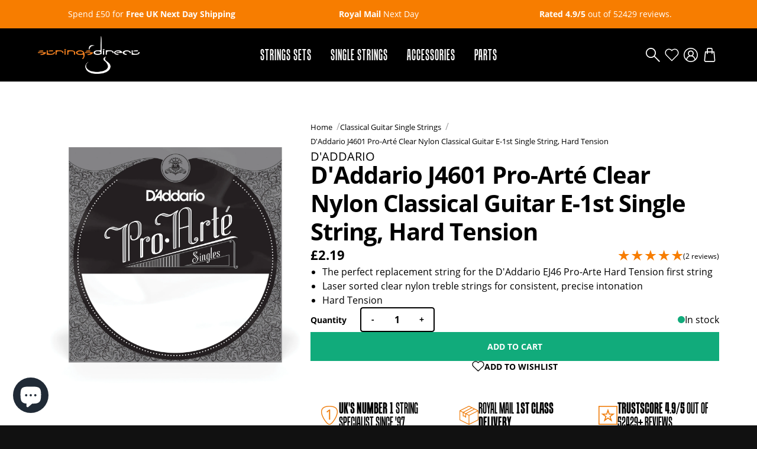

--- FILE ---
content_type: text/html; charset=utf-8
request_url: https://www.stringsdirect.co.uk/collections/classical-guitar-single-strings/products/daddario-j4601-pro-arte-clear-nylon-hard-tension-single-string-1st-e-string
body_size: 66721
content:
<!doctype html>
<html lang="en">
  <head>

    <!-- Start cookieyes banner --> <script id="cookieyes" type="text/javascript" src="https://cdn-cookieyes.com/common/shopify.js"></script> <!-- End cookieyes banner -->


    <!-- Google Tag Manager -->
<script>(function(w,d,s,l,i){w[l]=w[l]||[];w[l].push({'gtm.start':
new Date().getTime(),event:'gtm.js'});var f=d.getElementsByTagName(s)[0],
j=d.createElement(s),dl=l!='dataLayer'?'&l='+l:'';j.async=true;j.src=
'https://www.googletagmanager.com/gtm.js?id='+i+dl;f.parentNode.insertBefore(j,f);
})(window,document,'script','dataLayer','GTM-TTJBKJGL');</script>
<!-- End Google Tag Manager -->

    <script defer type="module" src="https://embeddables.p.mbirdcdn.net/v1/web-components.es.js"></script>
<script>
  const workspaceId = "de80e15e-3724-4960-be6c-e34690b65677"
  window.mbembeds = window.mbembeds || [];
  function mbinit(){mbembeds.push(arguments);}
  mbinit(workspaceId);
</script>    
    <title>D&#39;Addario J4601 Pro-Arté Clear Nylon Classical Guitar E-1st Single Str - Strings Direct</title>
    
    <meta charset="utf-8">
    <meta http-equiv="X-UA-Compatible" content="IE=edge">
    
    <meta name="description" content="D&#39;Addario Pro Arte 1st E-String Hard Tension J4601Pro-Arte, the world&#39;s most popular classical strings are D&#39;Addario&#39;s premium classical guitar string sets. All Pro-Arte treble strings are sorted by a sophisticated computer-controlled laser machine which performs diameter and tension measurements, ensuring true-soundin">
    
    <meta name="viewport" content="width=device-width, initial-scale=1.0, maximum-scale=5.0, user-scalable=1">

    
    
    
    <link rel="canonical" href="https://www.stringsdirect.co.uk/products/daddario-j4601-pro-arte-clear-nylon-hard-tension-single-string-1st-e-string" />
    
    <link rel="preconnect" href="https://stats.g.doubleclick.net">
    <link rel="preconnect" href="https://www.google.com">
    <link rel="preconnect" href="https://connect.facebook.net">
    <link rel="preconnect" href="https://www.google-analytics.com">
    <link rel="preconnect" href="https://fast.a.klaviyo.com">
    <link rel="preconnect" href="https://www.facebook.com">
    <link rel="preconnect" href="https://ajax.googleapis.com">
    <link rel="preconnect" href="https://productreviews.shopifycdn.com">
    <link rel="preconnect" href="https://telemetrics.klaviyo.com">
    <link rel="preconnect" href="https://fonts.googleapis.com">
    <link rel="preconnect" href="https://fonts.gstatic.com" crossorigin>
<meta property="og:site_name" content="Strings Direct">
    <meta property="og:url" content="https://www.stringsdirect.co.uk/products/daddario-j4601-pro-arte-clear-nylon-hard-tension-single-string-1st-e-string">
    <meta property="og:title" content="D'Addario J4601 Pro-Arté Clear Nylon Classical Guitar E-1st Single String, Hard Tension">
    <meta property="og:type" content="product">
    <meta property="og:description" content="Shop quality guitar strings at Strings Direct. Easy online guitar strings order with fast UK delivery. Find top brands and keep your music sounding great."><meta property="og:price:amount" content="2.19">
    <meta property="og:price:currency" content="GBP"><meta property="og:image" content="http://www.stringsdirect.co.uk/cdn/shop/products/J4601_main_hi-res_1200x1200.jpg?v=1689009518">
    <meta property="og:image:secure_url" content="https://www.stringsdirect.co.uk/cdn/shop/products/J4601_main_hi-res_1200x1200.jpg?v=1689009518">

    <link rel="apple-touch-icon" sizes="180x180" href="//www.stringsdirect.co.uk/cdn/shop/t/22/assets/apple-touch-icon.png?v=165990685045064301181709635456">
    <link rel="icon" type="image/png" sizes="32x32" href="//www.stringsdirect.co.uk/cdn/shop/t/22/assets/favicon-32x32.png?v=124003763740456042441709635456">
    <link rel="icon" type="image/png" sizes="16x16" href="//www.stringsdirect.co.uk/cdn/shop/t/22/assets/favicon-16x16.png?v=135698509023822951701709635456">
    <link rel="manifest" href="//www.stringsdirect.co.uk/cdn/shop/t/22/assets/site.webmanifest?v=59613577019158002531709635456">
    <link rel="mask-icon" href="//www.stringsdirect.co.uk/cdn/shop/t/22/assets/safari-pinned-tab.svg?v=86300576342671958071709635456" color="#F77D00">
    <link rel="shortcut icon" href="//www.stringsdirect.co.uk/cdn/shop/t/22/assets/favicon.ico?v=94578841190923539651709635456">
    <meta name="msapplication-TileColor" content="#da532c">
    <meta name="theme-color" content="#ffffff">
<style>
  @font-face {
    font-family:"tandelle";
    src:url("https://use.typekit.net/af/317952/00000000000000007735981c/30/l?primer=7cdcb44be4a7db8877ffa5c0007b8dd865b3bbc383831fe2ea177f62257a9191&fvd=i4&v=3") format("woff2"),url("https://use.typekit.net/af/317952/00000000000000007735981c/30/d?primer=7cdcb44be4a7db8877ffa5c0007b8dd865b3bbc383831fe2ea177f62257a9191&fvd=i4&v=3") format("woff"),url("https://use.typekit.net/af/317952/00000000000000007735981c/30/a?primer=7cdcb44be4a7db8877ffa5c0007b8dd865b3bbc383831fe2ea177f62257a9191&fvd=i4&v=3") format("opentype");
    font-display:swap;font-style:italic;font-weight:400;font-stretch:normal;
    }
    
    @font-face {
    font-family:"tandelle";
    src:url("https://use.typekit.net/af/85c53d/000000000000000077359822/30/l?primer=7cdcb44be4a7db8877ffa5c0007b8dd865b3bbc383831fe2ea177f62257a9191&fvd=n4&v=3") format("woff2"),url("https://use.typekit.net/af/85c53d/000000000000000077359822/30/d?primer=7cdcb44be4a7db8877ffa5c0007b8dd865b3bbc383831fe2ea177f62257a9191&fvd=n4&v=3") format("woff"),url("https://use.typekit.net/af/85c53d/000000000000000077359822/30/a?primer=7cdcb44be4a7db8877ffa5c0007b8dd865b3bbc383831fe2ea177f62257a9191&fvd=n4&v=3") format("opentype");
    font-display:swap;font-style:normal;font-weight:400;font-stretch:normal;
    }
    
    @font-face {
    font-family:"tandelle";
    src:url("https://use.typekit.net/af/9963ea/000000000000000077359826/30/l?primer=7cdcb44be4a7db8877ffa5c0007b8dd865b3bbc383831fe2ea177f62257a9191&fvd=n7&v=3") format("woff2"),url("https://use.typekit.net/af/9963ea/000000000000000077359826/30/d?primer=7cdcb44be4a7db8877ffa5c0007b8dd865b3bbc383831fe2ea177f62257a9191&fvd=n7&v=3") format("woff"),url("https://use.typekit.net/af/9963ea/000000000000000077359826/30/a?primer=7cdcb44be4a7db8877ffa5c0007b8dd865b3bbc383831fe2ea177f62257a9191&fvd=n7&v=3") format("opentype");
    font-display:swap;font-style:normal;font-weight:700;font-stretch:normal;
    }
    
    @font-face {
    font-family:"tandelle";
    src:url("https://use.typekit.net/af/a64d27/00000000000000007735982b/30/l?primer=7cdcb44be4a7db8877ffa5c0007b8dd865b3bbc383831fe2ea177f62257a9191&fvd=i7&v=3") format("woff2"),url("https://use.typekit.net/af/a64d27/00000000000000007735982b/30/d?primer=7cdcb44be4a7db8877ffa5c0007b8dd865b3bbc383831fe2ea177f62257a9191&fvd=i7&v=3") format("woff"),url("https://use.typekit.net/af/a64d27/00000000000000007735982b/30/a?primer=7cdcb44be4a7db8877ffa5c0007b8dd865b3bbc383831fe2ea177f62257a9191&fvd=i7&v=3") format("opentype");
    font-display:swap;font-style:italic;font-weight:700;font-stretch:normal;
    }
    
    @font-face {
    font-family:"open-sans";
    src:url("https://use.typekit.net/af/8939f9/00000000000000007735a061/30/l?primer=7cdcb44be4a7db8877ffa5c0007b8dd865b3bbc383831fe2ea177f62257a9191&fvd=n7&v=3") format("woff2"),url("https://use.typekit.net/af/8939f9/00000000000000007735a061/30/d?primer=7cdcb44be4a7db8877ffa5c0007b8dd865b3bbc383831fe2ea177f62257a9191&fvd=n7&v=3") format("woff"),url("https://use.typekit.net/af/8939f9/00000000000000007735a061/30/a?primer=7cdcb44be4a7db8877ffa5c0007b8dd865b3bbc383831fe2ea177f62257a9191&fvd=n7&v=3") format("opentype");
    font-display:swap;font-style:normal;font-weight:700;font-stretch:normal;
    }
    
    @font-face {
    font-family:"open-sans";
    src:url("https://use.typekit.net/af/cb3467/00000000000000007735a069/30/l?primer=7cdcb44be4a7db8877ffa5c0007b8dd865b3bbc383831fe2ea177f62257a9191&fvd=i7&v=3") format("woff2"),url("https://use.typekit.net/af/cb3467/00000000000000007735a069/30/d?primer=7cdcb44be4a7db8877ffa5c0007b8dd865b3bbc383831fe2ea177f62257a9191&fvd=i7&v=3") format("woff"),url("https://use.typekit.net/af/cb3467/00000000000000007735a069/30/a?primer=7cdcb44be4a7db8877ffa5c0007b8dd865b3bbc383831fe2ea177f62257a9191&fvd=i7&v=3") format("opentype");
    font-display:swap;font-style:italic;font-weight:700;font-stretch:normal;
    }
    
    @font-face {
    font-family:"open-sans";
    src:url("https://use.typekit.net/af/dabd7c/00000000000000007735a06d/30/l?primer=7cdcb44be4a7db8877ffa5c0007b8dd865b3bbc383831fe2ea177f62257a9191&fvd=n8&v=3") format("woff2"),url("https://use.typekit.net/af/dabd7c/00000000000000007735a06d/30/d?primer=7cdcb44be4a7db8877ffa5c0007b8dd865b3bbc383831fe2ea177f62257a9191&fvd=n8&v=3") format("woff"),url("https://use.typekit.net/af/dabd7c/00000000000000007735a06d/30/a?primer=7cdcb44be4a7db8877ffa5c0007b8dd865b3bbc383831fe2ea177f62257a9191&fvd=n8&v=3") format("opentype");
    font-display:swap;font-style:normal;font-weight:800;font-stretch:normal;
    }
    
    @font-face {
    font-family:"open-sans";
    src:url("https://use.typekit.net/af/4e3fed/00000000000000007735a06f/30/l?primer=7cdcb44be4a7db8877ffa5c0007b8dd865b3bbc383831fe2ea177f62257a9191&fvd=i8&v=3") format("woff2"),url("https://use.typekit.net/af/4e3fed/00000000000000007735a06f/30/d?primer=7cdcb44be4a7db8877ffa5c0007b8dd865b3bbc383831fe2ea177f62257a9191&fvd=i8&v=3") format("woff"),url("https://use.typekit.net/af/4e3fed/00000000000000007735a06f/30/a?primer=7cdcb44be4a7db8877ffa5c0007b8dd865b3bbc383831fe2ea177f62257a9191&fvd=i8&v=3") format("opentype");
    font-display:swap;font-style:italic;font-weight:800;font-stretch:normal;
    }
    
    @font-face {
    font-family:"open-sans";
    src:url("https://use.typekit.net/af/d4e28f/00000000000000007735a072/30/l?primer=7cdcb44be4a7db8877ffa5c0007b8dd865b3bbc383831fe2ea177f62257a9191&fvd=i4&v=3") format("woff2"),url("https://use.typekit.net/af/d4e28f/00000000000000007735a072/30/d?primer=7cdcb44be4a7db8877ffa5c0007b8dd865b3bbc383831fe2ea177f62257a9191&fvd=i4&v=3") format("woff"),url("https://use.typekit.net/af/d4e28f/00000000000000007735a072/30/a?primer=7cdcb44be4a7db8877ffa5c0007b8dd865b3bbc383831fe2ea177f62257a9191&fvd=i4&v=3") format("opentype");
    font-display:swap;font-style:italic;font-weight:400;font-stretch:normal;
    }
    
    @font-face {
    font-family:"open-sans";
    src:url("https://use.typekit.net/af/1c0a46/00000000000000007735a075/30/l?primer=7cdcb44be4a7db8877ffa5c0007b8dd865b3bbc383831fe2ea177f62257a9191&fvd=n3&v=3") format("woff2"),url("https://use.typekit.net/af/1c0a46/00000000000000007735a075/30/d?primer=7cdcb44be4a7db8877ffa5c0007b8dd865b3bbc383831fe2ea177f62257a9191&fvd=n3&v=3") format("woff"),url("https://use.typekit.net/af/1c0a46/00000000000000007735a075/30/a?primer=7cdcb44be4a7db8877ffa5c0007b8dd865b3bbc383831fe2ea177f62257a9191&fvd=n3&v=3") format("opentype");
    font-display:swap;font-style:normal;font-weight:300;font-stretch:normal;
    }
    
    @font-face {
    font-family:"open-sans";
    src:url("https://use.typekit.net/af/3942a0/00000000000000007735a077/30/l?primer=7cdcb44be4a7db8877ffa5c0007b8dd865b3bbc383831fe2ea177f62257a9191&fvd=i3&v=3") format("woff2"),url("https://use.typekit.net/af/3942a0/00000000000000007735a077/30/d?primer=7cdcb44be4a7db8877ffa5c0007b8dd865b3bbc383831fe2ea177f62257a9191&fvd=i3&v=3") format("woff"),url("https://use.typekit.net/af/3942a0/00000000000000007735a077/30/a?primer=7cdcb44be4a7db8877ffa5c0007b8dd865b3bbc383831fe2ea177f62257a9191&fvd=i3&v=3") format("opentype");
    font-display:swap;font-style:italic;font-weight:300;font-stretch:normal;
    }
    
    @font-face {
    font-family:"open-sans";
    src:url("https://use.typekit.net/af/f18587/00000000000000007735a07a/30/l?primer=7cdcb44be4a7db8877ffa5c0007b8dd865b3bbc383831fe2ea177f62257a9191&fvd=n4&v=3") format("woff2"),url("https://use.typekit.net/af/f18587/00000000000000007735a07a/30/d?primer=7cdcb44be4a7db8877ffa5c0007b8dd865b3bbc383831fe2ea177f62257a9191&fvd=n4&v=3") format("woff"),url("https://use.typekit.net/af/f18587/00000000000000007735a07a/30/a?primer=7cdcb44be4a7db8877ffa5c0007b8dd865b3bbc383831fe2ea177f62257a9191&fvd=n4&v=3") format("opentype");
    font-display:swap;font-style:normal;font-weight:400;font-stretch:normal;
    }
    
    @font-face {
    font-family:"open-sans";
    src:url("https://use.typekit.net/af/8c3639/00000000000000007735a07c/30/l?primer=7cdcb44be4a7db8877ffa5c0007b8dd865b3bbc383831fe2ea177f62257a9191&fvd=n6&v=3") format("woff2"),url("https://use.typekit.net/af/8c3639/00000000000000007735a07c/30/d?primer=7cdcb44be4a7db8877ffa5c0007b8dd865b3bbc383831fe2ea177f62257a9191&fvd=n6&v=3") format("woff"),url("https://use.typekit.net/af/8c3639/00000000000000007735a07c/30/a?primer=7cdcb44be4a7db8877ffa5c0007b8dd865b3bbc383831fe2ea177f62257a9191&fvd=n6&v=3") format("opentype");
    font-display:swap;font-style:normal;font-weight:600;font-stretch:normal;
    }
    
    @font-face {
    font-family:"open-sans";
    src:url("https://use.typekit.net/af/2c3e43/00000000000000007735a07e/30/l?primer=7cdcb44be4a7db8877ffa5c0007b8dd865b3bbc383831fe2ea177f62257a9191&fvd=i6&v=3") format("woff2"),url("https://use.typekit.net/af/2c3e43/00000000000000007735a07e/30/d?primer=7cdcb44be4a7db8877ffa5c0007b8dd865b3bbc383831fe2ea177f62257a9191&fvd=i6&v=3") format("woff"),url("https://use.typekit.net/af/2c3e43/00000000000000007735a07e/30/a?primer=7cdcb44be4a7db8877ffa5c0007b8dd865b3bbc383831fe2ea177f62257a9191&fvd=i6&v=3") format("opentype");
    font-display:swap;font-style:italic;font-weight:600;font-stretch:normal;
    }
    
    </style>
    
    <!-- content for header -->
    <script>window.performance && window.performance.mark && window.performance.mark('shopify.content_for_header.start');</script><meta name="google-site-verification" content="D8bAmqzPLsPMC9CtqCRKSxGCYTQAtwDzxHn2GnKCnAg">
<meta id="shopify-digital-wallet" name="shopify-digital-wallet" content="/73771319590/digital_wallets/dialog">
<meta name="shopify-checkout-api-token" content="b475fc7262a46597817c6ccbe969ce06">
<meta id="in-context-paypal-metadata" data-shop-id="73771319590" data-venmo-supported="false" data-environment="production" data-locale="en_US" data-paypal-v4="true" data-currency="GBP">
<link rel="alternate" type="application/json+oembed" href="https://www.stringsdirect.co.uk/products/daddario-j4601-pro-arte-clear-nylon-hard-tension-single-string-1st-e-string.oembed">
<script async="async" src="/checkouts/internal/preloads.js?locale=en-GB"></script>
<link rel="preconnect" href="https://shop.app" crossorigin="anonymous">
<script async="async" src="https://shop.app/checkouts/internal/preloads.js?locale=en-GB&shop_id=73771319590" crossorigin="anonymous"></script>
<script id="apple-pay-shop-capabilities" type="application/json">{"shopId":73771319590,"countryCode":"GB","currencyCode":"GBP","merchantCapabilities":["supports3DS"],"merchantId":"gid:\/\/shopify\/Shop\/73771319590","merchantName":"Strings Direct","requiredBillingContactFields":["postalAddress","email"],"requiredShippingContactFields":["postalAddress","email"],"shippingType":"shipping","supportedNetworks":["visa","maestro","masterCard","amex","discover","elo"],"total":{"type":"pending","label":"Strings Direct","amount":"1.00"},"shopifyPaymentsEnabled":true,"supportsSubscriptions":true}</script>
<script id="shopify-features" type="application/json">{"accessToken":"b475fc7262a46597817c6ccbe969ce06","betas":["rich-media-storefront-analytics"],"domain":"www.stringsdirect.co.uk","predictiveSearch":true,"shopId":73771319590,"locale":"en"}</script>
<script>var Shopify = Shopify || {};
Shopify.shop = "stringsdirect-gb.myshopify.com";
Shopify.locale = "en";
Shopify.currency = {"active":"GBP","rate":"1.0"};
Shopify.country = "GB";
Shopify.theme = {"name":"Cake (SJH Pre-Order Edit)","id":166123307302,"schema_name":"Base Theme","schema_version":"1.0.0","theme_store_id":null,"role":"main"};
Shopify.theme.handle = "null";
Shopify.theme.style = {"id":null,"handle":null};
Shopify.cdnHost = "www.stringsdirect.co.uk/cdn";
Shopify.routes = Shopify.routes || {};
Shopify.routes.root = "/";</script>
<script type="module">!function(o){(o.Shopify=o.Shopify||{}).modules=!0}(window);</script>
<script>!function(o){function n(){var o=[];function n(){o.push(Array.prototype.slice.apply(arguments))}return n.q=o,n}var t=o.Shopify=o.Shopify||{};t.loadFeatures=n(),t.autoloadFeatures=n()}(window);</script>
<script>
  window.ShopifyPay = window.ShopifyPay || {};
  window.ShopifyPay.apiHost = "shop.app\/pay";
  window.ShopifyPay.redirectState = null;
</script>
<script id="shop-js-analytics" type="application/json">{"pageType":"product"}</script>
<script defer="defer" async type="module" src="//www.stringsdirect.co.uk/cdn/shopifycloud/shop-js/modules/v2/client.init-shop-cart-sync_D0dqhulL.en.esm.js"></script>
<script defer="defer" async type="module" src="//www.stringsdirect.co.uk/cdn/shopifycloud/shop-js/modules/v2/chunk.common_CpVO7qML.esm.js"></script>
<script type="module">
  await import("//www.stringsdirect.co.uk/cdn/shopifycloud/shop-js/modules/v2/client.init-shop-cart-sync_D0dqhulL.en.esm.js");
await import("//www.stringsdirect.co.uk/cdn/shopifycloud/shop-js/modules/v2/chunk.common_CpVO7qML.esm.js");

  window.Shopify.SignInWithShop?.initShopCartSync?.({"fedCMEnabled":true,"windoidEnabled":true});

</script>
<script>
  window.Shopify = window.Shopify || {};
  if (!window.Shopify.featureAssets) window.Shopify.featureAssets = {};
  window.Shopify.featureAssets['shop-js'] = {"shop-cart-sync":["modules/v2/client.shop-cart-sync_D9bwt38V.en.esm.js","modules/v2/chunk.common_CpVO7qML.esm.js"],"init-fed-cm":["modules/v2/client.init-fed-cm_BJ8NPuHe.en.esm.js","modules/v2/chunk.common_CpVO7qML.esm.js"],"init-shop-email-lookup-coordinator":["modules/v2/client.init-shop-email-lookup-coordinator_pVrP2-kG.en.esm.js","modules/v2/chunk.common_CpVO7qML.esm.js"],"shop-cash-offers":["modules/v2/client.shop-cash-offers_CNh7FWN-.en.esm.js","modules/v2/chunk.common_CpVO7qML.esm.js","modules/v2/chunk.modal_DKF6x0Jh.esm.js"],"init-shop-cart-sync":["modules/v2/client.init-shop-cart-sync_D0dqhulL.en.esm.js","modules/v2/chunk.common_CpVO7qML.esm.js"],"init-windoid":["modules/v2/client.init-windoid_DaoAelzT.en.esm.js","modules/v2/chunk.common_CpVO7qML.esm.js"],"shop-toast-manager":["modules/v2/client.shop-toast-manager_1DND8Tac.en.esm.js","modules/v2/chunk.common_CpVO7qML.esm.js"],"pay-button":["modules/v2/client.pay-button_CFeQi1r6.en.esm.js","modules/v2/chunk.common_CpVO7qML.esm.js"],"shop-button":["modules/v2/client.shop-button_Ca94MDdQ.en.esm.js","modules/v2/chunk.common_CpVO7qML.esm.js"],"shop-login-button":["modules/v2/client.shop-login-button_DPYNfp1Z.en.esm.js","modules/v2/chunk.common_CpVO7qML.esm.js","modules/v2/chunk.modal_DKF6x0Jh.esm.js"],"avatar":["modules/v2/client.avatar_BTnouDA3.en.esm.js"],"shop-follow-button":["modules/v2/client.shop-follow-button_BMKh4nJE.en.esm.js","modules/v2/chunk.common_CpVO7qML.esm.js","modules/v2/chunk.modal_DKF6x0Jh.esm.js"],"init-customer-accounts-sign-up":["modules/v2/client.init-customer-accounts-sign-up_CJXi5kRN.en.esm.js","modules/v2/client.shop-login-button_DPYNfp1Z.en.esm.js","modules/v2/chunk.common_CpVO7qML.esm.js","modules/v2/chunk.modal_DKF6x0Jh.esm.js"],"init-shop-for-new-customer-accounts":["modules/v2/client.init-shop-for-new-customer-accounts_BoBxkgWu.en.esm.js","modules/v2/client.shop-login-button_DPYNfp1Z.en.esm.js","modules/v2/chunk.common_CpVO7qML.esm.js","modules/v2/chunk.modal_DKF6x0Jh.esm.js"],"init-customer-accounts":["modules/v2/client.init-customer-accounts_DCuDTzpR.en.esm.js","modules/v2/client.shop-login-button_DPYNfp1Z.en.esm.js","modules/v2/chunk.common_CpVO7qML.esm.js","modules/v2/chunk.modal_DKF6x0Jh.esm.js"],"checkout-modal":["modules/v2/client.checkout-modal_U_3e4VxF.en.esm.js","modules/v2/chunk.common_CpVO7qML.esm.js","modules/v2/chunk.modal_DKF6x0Jh.esm.js"],"lead-capture":["modules/v2/client.lead-capture_DEgn0Z8u.en.esm.js","modules/v2/chunk.common_CpVO7qML.esm.js","modules/v2/chunk.modal_DKF6x0Jh.esm.js"],"shop-login":["modules/v2/client.shop-login_CoM5QKZ_.en.esm.js","modules/v2/chunk.common_CpVO7qML.esm.js","modules/v2/chunk.modal_DKF6x0Jh.esm.js"],"payment-terms":["modules/v2/client.payment-terms_BmrqWn8r.en.esm.js","modules/v2/chunk.common_CpVO7qML.esm.js","modules/v2/chunk.modal_DKF6x0Jh.esm.js"]};
</script>
<script>(function() {
  var isLoaded = false;
  function asyncLoad() {
    if (isLoaded) return;
    isLoaded = true;
    var urls = ["https:\/\/platform-api.sharethis.com\/js\/sharethis.js?shop=stringsdirect-gb.myshopify.com#property=64d231a9059f5900125e4cc0\u0026product=inline-share-buttons\u0026source=inline-share-buttons-shopify\u0026ver=1701261997","https:\/\/ecommplugins-scripts.trustpilot.com\/v2.1\/js\/header.min.js?settings=eyJrZXkiOiJ0Qk5HRkdhdlJoQWtuTzFtIiwicyI6Im5vbmUifQ==\u0026shop=stringsdirect-gb.myshopify.com","https:\/\/ecommplugins-trustboxsettings.trustpilot.com\/stringsdirect-gb.myshopify.com.js?settings=1742203120262\u0026shop=stringsdirect-gb.myshopify.com","https:\/\/shopifyapp.what3words.com\/js\/w3w.js?shop=stringsdirect-gb.myshopify.com","https:\/\/cdn-app.sealsubscriptions.com\/shopify\/public\/js\/sealsubscriptions.js?shop=stringsdirect-gb.myshopify.com","https:\/\/cdn-bundler.nice-team.net\/app\/js\/bundler.js?shop=stringsdirect-gb.myshopify.com","https:\/\/admin.revenuehunt.com\/embed.js?shop=stringsdirect-gb.myshopify.com","https:\/\/ecommplugins-scripts.trustpilot.com\/v2.1\/js\/success.min.js?settings=eyJrZXkiOiJ0Qk5HRkdhdlJoQWtuTzFtIiwicyI6Im5vbmUiLCJ0IjpbIm9yZGVycy9mdWxmaWxsZWQiXSwidiI6IiIsImEiOiIifQ==\u0026shop=stringsdirect-gb.myshopify.com"];
    for (var i = 0; i < urls.length; i++) {
      var s = document.createElement('script');
      s.type = 'text/javascript';
      s.async = true;
      s.src = urls[i];
      var x = document.getElementsByTagName('script')[0];
      x.parentNode.insertBefore(s, x);
    }
  };
  if(window.attachEvent) {
    window.attachEvent('onload', asyncLoad);
  } else {
    window.addEventListener('load', asyncLoad, false);
  }
})();</script>
<script id="__st">var __st={"a":73771319590,"offset":0,"reqid":"afc90421-7eff-4fe5-9769-c3706777d24d-1764833700","pageurl":"www.stringsdirect.co.uk\/collections\/classical-guitar-single-strings\/products\/daddario-j4601-pro-arte-clear-nylon-hard-tension-single-string-1st-e-string","u":"e07a7f15c287","p":"product","rtyp":"product","rid":8293505958182};</script>
<script>window.ShopifyPaypalV4VisibilityTracking = true;</script>
<script id="captcha-bootstrap">!function(){'use strict';const t='contact',e='account',n='new_comment',o=[[t,t],['blogs',n],['comments',n],[t,'customer']],c=[[e,'customer_login'],[e,'guest_login'],[e,'recover_customer_password'],[e,'create_customer']],r=t=>t.map((([t,e])=>`form[action*='/${t}']:not([data-nocaptcha='true']) input[name='form_type'][value='${e}']`)).join(','),a=t=>()=>t?[...document.querySelectorAll(t)].map((t=>t.form)):[];function s(){const t=[...o],e=r(t);return a(e)}const i='password',u='form_key',d=['recaptcha-v3-token','g-recaptcha-response','h-captcha-response',i],f=()=>{try{return window.sessionStorage}catch{return}},m='__shopify_v',_=t=>t.elements[u];function p(t,e,n=!1){try{const o=window.sessionStorage,c=JSON.parse(o.getItem(e)),{data:r}=function(t){const{data:e,action:n}=t;return t[m]||n?{data:e,action:n}:{data:t,action:n}}(c);for(const[e,n]of Object.entries(r))t.elements[e]&&(t.elements[e].value=n);n&&o.removeItem(e)}catch(o){console.error('form repopulation failed',{error:o})}}const l='form_type',E='cptcha';function T(t){t.dataset[E]=!0}const w=window,h=w.document,L='Shopify',v='ce_forms',y='captcha';let A=!1;((t,e)=>{const n=(g='f06e6c50-85a8-45c8-87d0-21a2b65856fe',I='https://cdn.shopify.com/shopifycloud/storefront-forms-hcaptcha/ce_storefront_forms_captcha_hcaptcha.v1.5.2.iife.js',D={infoText:'Protected by hCaptcha',privacyText:'Privacy',termsText:'Terms'},(t,e,n)=>{const o=w[L][v],c=o.bindForm;if(c)return c(t,g,e,D).then(n);var r;o.q.push([[t,g,e,D],n]),r=I,A||(h.body.append(Object.assign(h.createElement('script'),{id:'captcha-provider',async:!0,src:r})),A=!0)});var g,I,D;w[L]=w[L]||{},w[L][v]=w[L][v]||{},w[L][v].q=[],w[L][y]=w[L][y]||{},w[L][y].protect=function(t,e){n(t,void 0,e),T(t)},Object.freeze(w[L][y]),function(t,e,n,w,h,L){const[v,y,A,g]=function(t,e,n){const i=e?o:[],u=t?c:[],d=[...i,...u],f=r(d),m=r(i),_=r(d.filter((([t,e])=>n.includes(e))));return[a(f),a(m),a(_),s()]}(w,h,L),I=t=>{const e=t.target;return e instanceof HTMLFormElement?e:e&&e.form},D=t=>v().includes(t);t.addEventListener('submit',(t=>{const e=I(t);if(!e)return;const n=D(e)&&!e.dataset.hcaptchaBound&&!e.dataset.recaptchaBound,o=_(e),c=g().includes(e)&&(!o||!o.value);(n||c)&&t.preventDefault(),c&&!n&&(function(t){try{if(!f())return;!function(t){const e=f();if(!e)return;const n=_(t);if(!n)return;const o=n.value;o&&e.removeItem(o)}(t);const e=Array.from(Array(32),(()=>Math.random().toString(36)[2])).join('');!function(t,e){_(t)||t.append(Object.assign(document.createElement('input'),{type:'hidden',name:u})),t.elements[u].value=e}(t,e),function(t,e){const n=f();if(!n)return;const o=[...t.querySelectorAll(`input[type='${i}']`)].map((({name:t})=>t)),c=[...d,...o],r={};for(const[a,s]of new FormData(t).entries())c.includes(a)||(r[a]=s);n.setItem(e,JSON.stringify({[m]:1,action:t.action,data:r}))}(t,e)}catch(e){console.error('failed to persist form',e)}}(e),e.submit())}));const S=(t,e)=>{t&&!t.dataset[E]&&(n(t,e.some((e=>e===t))),T(t))};for(const o of['focusin','change'])t.addEventListener(o,(t=>{const e=I(t);D(e)&&S(e,y())}));const B=e.get('form_key'),M=e.get(l),P=B&&M;t.addEventListener('DOMContentLoaded',(()=>{const t=y();if(P)for(const e of t)e.elements[l].value===M&&p(e,B);[...new Set([...A(),...v().filter((t=>'true'===t.dataset.shopifyCaptcha))])].forEach((e=>S(e,t)))}))}(h,new URLSearchParams(w.location.search),n,t,e,['guest_login'])})(!0,!0)}();</script>
<script integrity="sha256-52AcMU7V7pcBOXWImdc/TAGTFKeNjmkeM1Pvks/DTgc=" data-source-attribution="shopify.loadfeatures" defer="defer" src="//www.stringsdirect.co.uk/cdn/shopifycloud/storefront/assets/storefront/load_feature-81c60534.js" crossorigin="anonymous"></script>
<script crossorigin="anonymous" defer="defer" src="//www.stringsdirect.co.uk/cdn/shopifycloud/storefront/assets/shopify_pay/storefront-65b4c6d7.js?v=20250812"></script>
<script data-source-attribution="shopify.dynamic_checkout.dynamic.init">var Shopify=Shopify||{};Shopify.PaymentButton=Shopify.PaymentButton||{isStorefrontPortableWallets:!0,init:function(){window.Shopify.PaymentButton.init=function(){};var t=document.createElement("script");t.src="https://www.stringsdirect.co.uk/cdn/shopifycloud/portable-wallets/latest/portable-wallets.en.js",t.type="module",document.head.appendChild(t)}};
</script>
<script data-source-attribution="shopify.dynamic_checkout.buyer_consent">
  function portableWalletsHideBuyerConsent(e){var t=document.getElementById("shopify-buyer-consent"),n=document.getElementById("shopify-subscription-policy-button");t&&n&&(t.classList.add("hidden"),t.setAttribute("aria-hidden","true"),n.removeEventListener("click",e))}function portableWalletsShowBuyerConsent(e){var t=document.getElementById("shopify-buyer-consent"),n=document.getElementById("shopify-subscription-policy-button");t&&n&&(t.classList.remove("hidden"),t.removeAttribute("aria-hidden"),n.addEventListener("click",e))}window.Shopify?.PaymentButton&&(window.Shopify.PaymentButton.hideBuyerConsent=portableWalletsHideBuyerConsent,window.Shopify.PaymentButton.showBuyerConsent=portableWalletsShowBuyerConsent);
</script>
<script data-source-attribution="shopify.dynamic_checkout.cart.bootstrap">document.addEventListener("DOMContentLoaded",(function(){function t(){return document.querySelector("shopify-accelerated-checkout-cart, shopify-accelerated-checkout")}if(t())Shopify.PaymentButton.init();else{new MutationObserver((function(e,n){t()&&(Shopify.PaymentButton.init(),n.disconnect())})).observe(document.body,{childList:!0,subtree:!0})}}));
</script>
<link id="shopify-accelerated-checkout-styles" rel="stylesheet" media="screen" href="https://www.stringsdirect.co.uk/cdn/shopifycloud/portable-wallets/latest/accelerated-checkout-backwards-compat.css" crossorigin="anonymous">
<style id="shopify-accelerated-checkout-cart">
        #shopify-buyer-consent {
  margin-top: 1em;
  display: inline-block;
  width: 100%;
}

#shopify-buyer-consent.hidden {
  display: none;
}

#shopify-subscription-policy-button {
  background: none;
  border: none;
  padding: 0;
  text-decoration: underline;
  font-size: inherit;
  cursor: pointer;
}

#shopify-subscription-policy-button::before {
  box-shadow: none;
}

      </style>

<script>window.performance && window.performance.mark && window.performance.mark('shopify.content_for_header.end');</script>
<script>
function feedback() {
  const p = window.Shopify.customerPrivacy;
  console.log(`Tracking ${p.userCanBeTracked() ? "en" : "dis"}abled`);
}
window.Shopify.loadFeatures(
  [
    {
      name: "consent-tracking-api",
      version: "0.1",
    },
  ],
  function (error) {
    if (error) throw error;
    if ("Cookiebot" in window)
      window.Shopify.customerPrivacy.setTrackingConsent({
        "analytics": false,
        "marketing": false,
        "preferences": false,
        "sale_of_data": false,
      }, () => console.log("Awaiting consent")
    );
  }
);
window.addEventListener("CookiebotOnConsentReady", function () {
  const C = Cookiebot.consent;
  window.Shopify.customerPrivacy.setTrackingConsent({
      "analytics": C["statistics"],
      "marketing": C["marketing"],
      "preferences": C["preferences"],
      "sale_of_data": C["marketing"],
    }, () => console.log("Consent captured")
  );
});
</script>
    
    <!-- <script src="//www.stringsdirect.co.uk/cdn/shop/t/22/assets/jquery-3.6.4.slim.min.js?v=88619285943878635681709635456" defer></script> -->
    <script src="https://cdnjs.cloudflare.com/ajax/libs/jquery/3.2.1/jquery.min.js" defer></script>
    <!-- TrustBox script -->
    <script type="text/javascript" src="//widget.trustpilot.com/bootstrap/v5/tp.widget.bootstrap.min.js" async></script>
    <!-- End TrustBox script -->

    <!-- core css -->
    <link href="//www.stringsdirect.co.uk/cdn/shop/t/22/assets/application.css?v=124791787650284515061709635456" rel="stylesheet">

    <!-- global variables -->
    <script>
      Shopify.money_format = '£{{amount}}';
      const label_add_to_cart = "Add to cart";
      const label_sold_out = "Coming Soon";
      const label_variant_error_prefix = "Please select a";
      const label_read_more = "read more";
      const label_read_less = "read less";
      const sd_total_score = 4.9;
      const sd_total_reviews = 52429;
      const variant_stock = [{"id":45003362992422,"quantity":6},]
    </script>


    <!-- global colours -->
    <style>
      :root {
        --color-base-primary: #000000;
        --color-base-primary-accent: #535353;
        --color-base-secondary: #FFFFFF;
        --color-base-secondary-accent: #eeeeee;
        --color-theme-primary: #F77D00;
        --color-theme-primary-accent: #FF9D4D;
        --color-theme-secondary: #11AB7B;
        --color-theme-secondary-accent: #019462;
        --color-theme-tertiary: #111111;
        --color-theme-tertiary-accent: #353535;
        --color-success: #11AB7B;
        --color-failure: #e60707;
        --color-warning: #ff9d4d;
      }
      
    </style>

    <script>
        console.log("Shop Trustpilot Data", "4.9", 52429);
    </script>
  <!-- BEGIN app block: shopify://apps/eg-auto-add-to-cart/blocks/app-embed/0f7d4f74-1e89-4820-aec4-6564d7e535d2 -->










  
    <script async type="text/javascript" src="https://cdn.506.io/eg/script.js?shop=stringsdirect-gb.myshopify.com&v=5"></script>
  


 
  <meta id="easygift-shop" itemid="c2hvcF8kXzE3NjQ4MzM3MDA=" content='{&quot;isInstalled&quot;:true,&quot;installedOn&quot;:&quot;2024-11-01T09:41:14.292Z&quot;,&quot;appVersion&quot;:&quot;3.0&quot;,&quot;subscriptionName&quot;:&quot;Unlimited&quot;,&quot;cartAnalytics&quot;:true,&quot;freeTrialEndsOn&quot;:null,&quot;settings&quot;:{&quot;reminderBannerStyle&quot;:{&quot;position&quot;:{&quot;horizontal&quot;:&quot;right&quot;,&quot;vertical&quot;:&quot;bottom&quot;},&quot;closingMode&quot;:&quot;doNotAutoClose&quot;,&quot;cssStyles&quot;:&quot;&quot;,&quot;displayAfter&quot;:5,&quot;headerText&quot;:&quot;&quot;,&quot;imageUrl&quot;:null,&quot;primaryColor&quot;:&quot;#000000&quot;,&quot;reshowBannerAfter&quot;:&quot;everyNewSession&quot;,&quot;selfcloseAfter&quot;:5,&quot;showImage&quot;:false,&quot;subHeaderText&quot;:&quot;&quot;},&quot;addedItemIdentifier&quot;:&quot;_Gifted&quot;,&quot;ignoreOtherAppLineItems&quot;:null,&quot;customVariantsInfoLifetimeMins&quot;:1440,&quot;redirectPath&quot;:null,&quot;ignoreNonStandardCartRequests&quot;:false,&quot;bannerStyle&quot;:{&quot;position&quot;:{&quot;horizontal&quot;:&quot;right&quot;,&quot;vertical&quot;:&quot;bottom&quot;},&quot;cssStyles&quot;:null,&quot;primaryColor&quot;:&quot;#000000&quot;},&quot;themePresetId&quot;:null,&quot;notificationStyle&quot;:{&quot;position&quot;:{&quot;horizontal&quot;:null,&quot;vertical&quot;:null},&quot;cssStyles&quot;:null,&quot;duration&quot;:null,&quot;hasCustomizations&quot;:false,&quot;primaryColor&quot;:null},&quot;fetchCartData&quot;:false,&quot;useLocalStorage&quot;:{&quot;enabled&quot;:false,&quot;expiryMinutes&quot;:null},&quot;popupStyle&quot;:{&quot;closeModalOutsideClick&quot;:true,&quot;addButtonText&quot;:null,&quot;cssStyles&quot;:null,&quot;dismissButtonText&quot;:null,&quot;hasCustomizations&quot;:false,&quot;imageUrl&quot;:null,&quot;outOfStockButtonText&quot;:null,&quot;primaryColor&quot;:null,&quot;secondaryColor&quot;:null,&quot;showProductLink&quot;:false,&quot;subscriptionLabel&quot;:&quot;Subscription Plan&quot;},&quot;refreshAfterBannerClick&quot;:false,&quot;disableReapplyRules&quot;:false,&quot;disableReloadOnFailedAddition&quot;:false,&quot;autoReloadCartPage&quot;:false,&quot;ajaxRedirectPath&quot;:null,&quot;allowSimultaneousRequests&quot;:false,&quot;applyRulesOnCheckout&quot;:false,&quot;enableCartCtrlOverrides&quot;:true,&quot;scriptSettings&quot;:{&quot;branding&quot;:{&quot;show&quot;:false,&quot;removalRequestSent&quot;:null},&quot;productPageRedirection&quot;:{&quot;enabled&quot;:false,&quot;products&quot;:[],&quot;redirectionURL&quot;:&quot;\/&quot;},&quot;debugging&quot;:{&quot;enabled&quot;:false,&quot;enabledOn&quot;:null,&quot;stringifyObj&quot;:false},&quot;customCSS&quot;:null,&quot;delayUpdates&quot;:2000,&quot;decodePayload&quot;:false,&quot;hideAlertsOnFrontend&quot;:false,&quot;removeEGPropertyFromSplitActionLineItems&quot;:false,&quot;fetchProductInfoFromSavedDomain&quot;:false,&quot;enableBuyNowInterceptions&quot;:false,&quot;removeProductsAddedFromExpiredRules&quot;:false,&quot;useFinalPrice&quot;:false,&quot;hideGiftedPropertyText&quot;:false,&quot;fetchCartDataBeforeRequest&quot;:false}},&quot;translations&quot;:null,&quot;defaultLocale&quot;:&quot;en&quot;,&quot;shopDomain&quot;:&quot;www.stringsdirect.co.uk&quot;}'>


<script defer>
  (async function() {
    try {

      const blockVersion = "v3"
      if (blockVersion != "v3") {
        return 
      }

      let metaErrorFlag = false;
      if (metaErrorFlag) {
        return
      }

      // Parse metafields as JSON
      const metafields = {};

      // Process metafields in JavaScript
      let savedRulesArray = [];
      for (const [key, value] of Object.entries(metafields)) {
        if (value) {
          for (const prop in value) {
            // avoiding Object.Keys for performance gain -- no need to make an array of keys.
            savedRulesArray.push(value);
            break;
          }
        }
      }

      const metaTag = document.createElement('meta');
      metaTag.id = 'easygift-rules'; 
      metaTag.content = JSON.stringify(savedRulesArray);
      metaTag.setAttribute('itemid', 'cnVsZXNfJF8xNzY0ODMzNzAw');
  
      document.head.appendChild(metaTag);
      } catch (err) {
        
      }
  })();
</script>


  <script type="text/javascript" defer>

    (function () {
      try {
        window.EG_INFO = window.EG_INFO || {};
        var shopInfo = {"isInstalled":true,"installedOn":"2024-11-01T09:41:14.292Z","appVersion":"3.0","subscriptionName":"Unlimited","cartAnalytics":true,"freeTrialEndsOn":null,"settings":{"reminderBannerStyle":{"position":{"horizontal":"right","vertical":"bottom"},"closingMode":"doNotAutoClose","cssStyles":"","displayAfter":5,"headerText":"","imageUrl":null,"primaryColor":"#000000","reshowBannerAfter":"everyNewSession","selfcloseAfter":5,"showImage":false,"subHeaderText":""},"addedItemIdentifier":"_Gifted","ignoreOtherAppLineItems":null,"customVariantsInfoLifetimeMins":1440,"redirectPath":null,"ignoreNonStandardCartRequests":false,"bannerStyle":{"position":{"horizontal":"right","vertical":"bottom"},"cssStyles":null,"primaryColor":"#000000"},"themePresetId":null,"notificationStyle":{"position":{"horizontal":null,"vertical":null},"cssStyles":null,"duration":null,"hasCustomizations":false,"primaryColor":null},"fetchCartData":false,"useLocalStorage":{"enabled":false,"expiryMinutes":null},"popupStyle":{"closeModalOutsideClick":true,"addButtonText":null,"cssStyles":null,"dismissButtonText":null,"hasCustomizations":false,"imageUrl":null,"outOfStockButtonText":null,"primaryColor":null,"secondaryColor":null,"showProductLink":false,"subscriptionLabel":"Subscription Plan"},"refreshAfterBannerClick":false,"disableReapplyRules":false,"disableReloadOnFailedAddition":false,"autoReloadCartPage":false,"ajaxRedirectPath":null,"allowSimultaneousRequests":false,"applyRulesOnCheckout":false,"enableCartCtrlOverrides":true,"scriptSettings":{"branding":{"show":false,"removalRequestSent":null},"productPageRedirection":{"enabled":false,"products":[],"redirectionURL":"\/"},"debugging":{"enabled":false,"enabledOn":null,"stringifyObj":false},"customCSS":null,"delayUpdates":2000,"decodePayload":false,"hideAlertsOnFrontend":false,"removeEGPropertyFromSplitActionLineItems":false,"fetchProductInfoFromSavedDomain":false,"enableBuyNowInterceptions":false,"removeProductsAddedFromExpiredRules":false,"useFinalPrice":false,"hideGiftedPropertyText":false,"fetchCartDataBeforeRequest":false}},"translations":null,"defaultLocale":"en","shopDomain":"www.stringsdirect.co.uk"};
        var productRedirectionEnabled = shopInfo.settings.scriptSettings.productPageRedirection.enabled;
        if (["Unlimited", "Enterprise"].includes(shopInfo.subscriptionName) && productRedirectionEnabled) {
          var products = shopInfo.settings.scriptSettings.productPageRedirection.products;
          if (products.length > 0) {
            var productIds = products.map(function(prod) {
              var productGid = prod.id;
              var productIdNumber = parseInt(productGid.split('/').pop());
              return productIdNumber;
            });
            var productInfo = {"id":8293505958182,"title":"D'Addario J4601 Pro-Arté Clear Nylon Classical Guitar E-1st Single String, Hard Tension","handle":"daddario-j4601-pro-arte-clear-nylon-hard-tension-single-string-1st-e-string","description":"\u003cbr\u003e\u003cul\u003e\u003cli\u003eD'Addario Pro Arte 1st E-String Hard Tension J4601\u003c\/li\u003e\u003c\/ul\u003e\u003cbr\u003e\u003cp\u003ePro-Arte, the world's most popular classical strings are D'Addario's premium classical guitar string sets. All Pro-Arte treble strings are sorted by a sophisticated computer-controlled laser machine which performs diameter and tension measurements, ensuring true-sounding, precise trebles in every set. Pro-Arte basses are wound using silver-plated copper on a multi-filament nylon core for consistent and warm, yet projecting tone.\u003c\/p\u003e\u003cp\u003eÂ \u003c\/p\u003e\u003cp\u003eD'Addario Pro Arte 1st E-String Hard Tension J4601\u003c\/p\u003e","published_at":"2023-05-10T16:52:12+01:00","created_at":"2023-05-10T16:52:12+01:00","vendor":"D'Addario","type":"Single Strings","tags":["EJ-DELAY","Grade-C"],"price":219,"price_min":219,"price_max":219,"available":true,"price_varies":false,"compare_at_price":null,"compare_at_price_min":0,"compare_at_price_max":0,"compare_at_price_varies":false,"variants":[{"id":45003362992422,"title":"Default Title","option1":"Default Title","option2":null,"option3":null,"sku":"J4601","requires_shipping":true,"taxable":true,"featured_image":null,"available":true,"name":"D'Addario J4601 Pro-Arté Clear Nylon Classical Guitar E-1st Single String, Hard Tension","public_title":null,"options":["Default Title"],"price":219,"weight":10,"compare_at_price":null,"inventory_management":"shopify","barcode":"019954231071","requires_selling_plan":false,"selling_plan_allocations":[],"quantity_rule":{"min":1,"max":null,"increment":1}}],"images":["\/\/www.stringsdirect.co.uk\/cdn\/shop\/products\/J4601_main_hi-res.jpg?v=1689009518"],"featured_image":"\/\/www.stringsdirect.co.uk\/cdn\/shop\/products\/J4601_main_hi-res.jpg?v=1689009518","options":["Title"],"media":[{"alt":null,"id":34314826350886,"position":1,"preview_image":{"aspect_ratio":1.0,"height":2956,"width":2956,"src":"\/\/www.stringsdirect.co.uk\/cdn\/shop\/products\/J4601_main_hi-res.jpg?v=1689009518"},"aspect_ratio":1.0,"height":2956,"media_type":"image","src":"\/\/www.stringsdirect.co.uk\/cdn\/shop\/products\/J4601_main_hi-res.jpg?v=1689009518","width":2956}],"requires_selling_plan":false,"selling_plan_groups":[],"content":"\u003cbr\u003e\u003cul\u003e\u003cli\u003eD'Addario Pro Arte 1st E-String Hard Tension J4601\u003c\/li\u003e\u003c\/ul\u003e\u003cbr\u003e\u003cp\u003ePro-Arte, the world's most popular classical strings are D'Addario's premium classical guitar string sets. All Pro-Arte treble strings are sorted by a sophisticated computer-controlled laser machine which performs diameter and tension measurements, ensuring true-sounding, precise trebles in every set. Pro-Arte basses are wound using silver-plated copper on a multi-filament nylon core for consistent and warm, yet projecting tone.\u003c\/p\u003e\u003cp\u003eÂ \u003c\/p\u003e\u003cp\u003eD'Addario Pro Arte 1st E-String Hard Tension J4601\u003c\/p\u003e"};
            var isProductInList = productIds.includes(productInfo.id);
            if (isProductInList) {
              var redirectionURL = shopInfo.settings.scriptSettings.productPageRedirection.redirectionURL;
              if (redirectionURL) {
                window.location = redirectionURL;
              }
            }
          }
        }

        

          var rawPriceString = "2.19";
    
          rawPriceString = rawPriceString.trim();
    
          var normalisedPrice;

          function processNumberString(str) {
            // Helper to find the rightmost index of '.', ',' or "'"
            const lastDot = str.lastIndexOf('.');
            const lastComma = str.lastIndexOf(',');
            const lastApostrophe = str.lastIndexOf("'");
            const lastIndex = Math.max(lastDot, lastComma, lastApostrophe);

            // If no punctuation, remove any stray spaces and return
            if (lastIndex === -1) {
              return str.replace(/[.,'\s]/g, '');
            }

            // Extract parts
            const before = str.slice(0, lastIndex).replace(/[.,'\s]/g, '');
            const after = str.slice(lastIndex + 1).replace(/[.,'\s]/g, '');

            // If the after part is 1 or 2 digits, treat as decimal
            if (after.length > 0 && after.length <= 2) {
              return `${before}.${after}`;
            }

            // Otherwise treat as integer with thousands separator removed
            return before + after;
          }

          normalisedPrice = processNumberString(rawPriceString)

          window.EG_INFO["45003362992422"] = {
            "price": `${normalisedPrice}`,
            "presentmentPrices": {
              "edges": [
                {
                  "node": {
                    "price": {
                      "amount": `${normalisedPrice}`,
                      "currencyCode": "GBP"
                    }
                  }
                }
              ]
            },
            "sellingPlanGroups": {
              "edges": [
                
              ]
            },
            "product": {
              "id": "gid://shopify/Product/8293505958182",
              "tags": ["EJ-DELAY","Grade-C"],
              "collections": {
                "pageInfo": {
                  "hasNextPage": false
                },
                "edges": [
                  
                    {
                      "node": {
                        "id": "gid://shopify/Collection/483713351974"
                      }
                    },
                  
                    {
                      "node": {
                        "id": "gid://shopify/Collection/452752638246"
                      }
                    },
                  
                    {
                      "node": {
                        "id": "gid://shopify/Collection/458967253286"
                      }
                    },
                  
                    {
                      "node": {
                        "id": "gid://shopify/Collection/452752965926"
                      }
                    },
                  
                    {
                      "node": {
                        "id": "gid://shopify/Collection/675683893632"
                      }
                    },
                  
                    {
                      "node": {
                        "id": "gid://shopify/Collection/455417659686"
                      }
                    },
                  
                    {
                      "node": {
                        "id": "gid://shopify/Collection/442262847782"
                      }
                    }
                  
                ]
              }
            },
            "id": "45003362992422",
            "timestamp": 1764833700
          };
        
      } catch(err) {
      return
    }})()
  </script>


<!-- END app block --><!-- BEGIN app block: shopify://apps/klaviyo-email-marketing-sms/blocks/klaviyo-onsite-embed/2632fe16-c075-4321-a88b-50b567f42507 -->












  <script async src="https://static.klaviyo.com/onsite/js/ViqZxY/klaviyo.js?company_id=ViqZxY"></script>
  <script>!function(){if(!window.klaviyo){window._klOnsite=window._klOnsite||[];try{window.klaviyo=new Proxy({},{get:function(n,i){return"push"===i?function(){var n;(n=window._klOnsite).push.apply(n,arguments)}:function(){for(var n=arguments.length,o=new Array(n),w=0;w<n;w++)o[w]=arguments[w];var t="function"==typeof o[o.length-1]?o.pop():void 0,e=new Promise((function(n){window._klOnsite.push([i].concat(o,[function(i){t&&t(i),n(i)}]))}));return e}}})}catch(n){window.klaviyo=window.klaviyo||[],window.klaviyo.push=function(){var n;(n=window._klOnsite).push.apply(n,arguments)}}}}();</script>

  
    <script id="viewed_product">
      if (item == null) {
        var _learnq = _learnq || [];

        var MetafieldReviews = null
        var MetafieldYotpoRating = null
        var MetafieldYotpoCount = null
        var MetafieldLooxRating = null
        var MetafieldLooxCount = null
        var okendoProduct = null
        var okendoProductReviewCount = null
        var okendoProductReviewAverageValue = null
        try {
          // The following fields are used for Customer Hub recently viewed in order to add reviews.
          // This information is not part of __kla_viewed. Instead, it is part of __kla_viewed_reviewed_items
          MetafieldReviews = {};
          MetafieldYotpoRating = null
          MetafieldYotpoCount = null
          MetafieldLooxRating = null
          MetafieldLooxCount = null

          okendoProduct = null
          // If the okendo metafield is not legacy, it will error, which then requires the new json formatted data
          if (okendoProduct && 'error' in okendoProduct) {
            okendoProduct = null
          }
          okendoProductReviewCount = okendoProduct ? okendoProduct.reviewCount : null
          okendoProductReviewAverageValue = okendoProduct ? okendoProduct.reviewAverageValue : null
        } catch (error) {
          console.error('Error in Klaviyo onsite reviews tracking:', error);
        }

        var item = {
          Name: "D'Addario J4601 Pro-Arté Clear Nylon Classical Guitar E-1st Single String, Hard Tension",
          ProductID: 8293505958182,
          Categories: ["All Products","Classical Guitar Single Strings","D'Addario","E-1st Classical Guitar Single Strings","New Arrivals","Single Strings","String Set Builder Strings"],
          ImageURL: "https://www.stringsdirect.co.uk/cdn/shop/products/J4601_main_hi-res_grande.jpg?v=1689009518",
          URL: "https://www.stringsdirect.co.uk/products/daddario-j4601-pro-arte-clear-nylon-hard-tension-single-string-1st-e-string",
          Brand: "D'Addario",
          Price: "£2.19",
          Value: "2.19",
          CompareAtPrice: "£0.00"
        };
        _learnq.push(['track', 'Viewed Product', item]);
        _learnq.push(['trackViewedItem', {
          Title: item.Name,
          ItemId: item.ProductID,
          Categories: item.Categories,
          ImageUrl: item.ImageURL,
          Url: item.URL,
          Metadata: {
            Brand: item.Brand,
            Price: item.Price,
            Value: item.Value,
            CompareAtPrice: item.CompareAtPrice
          },
          metafields:{
            reviews: MetafieldReviews,
            yotpo:{
              rating: MetafieldYotpoRating,
              count: MetafieldYotpoCount,
            },
            loox:{
              rating: MetafieldLooxRating,
              count: MetafieldLooxCount,
            },
            okendo: {
              rating: okendoProductReviewAverageValue,
              count: okendoProductReviewCount,
            }
          }
        }]);
      }
    </script>
  




  <script>
    window.klaviyoReviewsProductDesignMode = false
  </script>







<!-- END app block --><!-- BEGIN app block: shopify://apps/seal-subscriptions/blocks/subscription-script-append/13b25004-a140-4ab7-b5fe-29918f759699 --><script defer="defer">
	/**	SealSubs loader,version number: 2.0 */
	(function(){
		var loadScript=function(a,b){var c=document.createElement("script");c.setAttribute("defer", "defer");c.type="text/javascript",c.readyState?c.onreadystatechange=function(){("loaded"==c.readyState||"complete"==c.readyState)&&(c.onreadystatechange=null,b())}:c.onload=function(){b()},c.src=a,document.getElementsByTagName("head")[0].appendChild(c)};
		// Set variable to prevent the other loader from requesting the same resources
		window.seal_subs_app_block_loader = true;
		appendScriptUrl('stringsdirect-gb.myshopify.com');

		// get script url and append timestamp of last change
		function appendScriptUrl(shop) {
			var timeStamp = Math.floor(Date.now() / (1000*1*1));
			var timestampUrl = 'https://app.sealsubscriptions.com/shopify/public/status/shop/'+shop+'.js?'+timeStamp;
			loadScript(timestampUrl, function() {
				// append app script
				if (typeof sealsubscriptions_settings_updated == 'undefined') {
					sealsubscriptions_settings_updated = 'default-by-script';
				}
				var scriptUrl = "https://cdn-app.sealsubscriptions.com/shopify/public/js/sealsubscriptions-main.js?shop="+shop+"&"+sealsubscriptions_settings_updated;
				loadScript(scriptUrl, function(){});
			});
		}
	})();

	var SealSubsScriptAppended = true;
	
</script>

<!-- END app block --><!-- BEGIN app block: shopify://apps/essential-announcer/blocks/app-embed/93b5429f-c8d6-4c33-ae14-250fd84f361b --><script>
  
    window.essentialAnnouncementConfigs = [{"id":"febd74f6-75be-4a9d-960d-11da307ad306","createdAt":"2025-11-27T09:55:29.225+00:00","name":"BFCM25 NYXL 20","title":"• 20% OFF D'ADDARIO NYXL • Click here to shop • ","subheading":"","style":{"icon":{"size":32,"originalColor":false,"color":{"hex":"#ffffff"},"background":{"hex":"#000000","alpha":0,"rgba":"rgba(0, 0, 0, 0)"},"cornerRadius":4},"selectedTemplate":"Black and Yellow","position":"top-page","backgroundType":"singleBackground","singleColor":"#212121","gradientTurn":"90","gradientStart":"#DDDDDD","gradientEnd":"#FFFFFF","borderRadius":"3","borderSize":"0","borderColor":"#FFFFFF","titleSize":"16","titleColor":"#ffffff","font":"","subheadingSize":"7","subheadingColor":"#707070","buttonBackgroundColor":"#ff00dc","buttonFontSize":"14","buttonFontColor":"#ffffff","buttonBorderRadius":"4","couponCodeButtonOutlineColor":"#ff00dc","couponCodeButtonIconColor":"#ff00dc","couponCodeButtonFontColor":"#ff00dc","couponCodeButtonFontSize":"14","couponCodeButtonBorderRadius":"4","closeIconColor":"#707070","arrowIconColor":"#707070","spacing":{"insideTop":10,"insideBottom":10,"outsideTop":0,"outsideBottom":10}},"announcementType":"simple","announcementPlacement":"","published":true,"showOnProducts":[],"showOnCollections":[],"updatedAt":null,"CTAType":"clickable","CTALink":"https://www.stringsdirect.co.uk/collections/daddario-nyxl","closeButton":false,"buttonText":"SHOP NOW","announcements":[{"title":"Enjoy a 20% discount on all our products!","subheading":"","couponCode":"","CTAType":"button","buttonText":"Shop now!","CTALink":"","icon":"","id":233},{"title":"Enjoy a 20% discount on all our products!","subheading":"","couponCode":"","CTAType":"button","buttonText":"Shop now!","CTALink":"","icon":"","id":954}],"shop":"stringsdirect-gb.myshopify.com","animationSpeed":80,"rotateDuration":4,"translations":[],"startDate":"2025-11-27T16:00:00+00:00","endDate":"2025-12-01T02:00:00+00:00","icon":"","locationType":"","showInCountries":[],"showOnProductsInCollections":[],"type":"product-page","couponCode":""}];
  
  window.essentialAnnouncementMeta = {
    productCollections: [{"id":483713351974,"handle":"all","title":"All Products","updated_at":"2025-12-03T12:37:55+00:00","body_html":null,"published_at":"2024-08-12T12:38:14+01:00","sort_order":"best-selling","template_suffix":null,"disjunctive":false,"rules":[{"column":"type","relation":"not_equals","condition":"candybox_generated"},{"column":"type","relation":"not_equals","condition":"giftbox_ghost_product"}],"published_scope":"web"},{"id":452752638246,"handle":"classical-guitar-single-strings","title":"Classical Guitar Single Strings","updated_at":"2025-12-03T12:37:55+00:00","body_html":"We completely understand how important strings are for classical guitars.  It's quite normal to deliberately have strings of mixed ages to get a specific tone and response for your playing and instrument.  Here you can find a vast range of individual nylon strings for your classical, romantic, or flamenco guitar.","published_at":"2023-07-06T11:20:46+01:00","sort_order":"manual","template_suffix":"","disjunctive":false,"rules":[{"column":"type","relation":"equals","condition":"Single Strings"},{"column":"product_metafield_definition","relation":"equals","condition":"Classical Guitar"}],"published_scope":"global"},{"id":458967253286,"handle":"daddario","title":"D'Addario","updated_at":"2025-12-03T12:37:55+00:00","body_html":"\u003cp\u003eD’Addario is the world’s largest strings manufacturer, supplying strings globally for almost any stringed instrument (we’ve got them all!) including electric \u0026amp; acoustic guitar, bass, classical guitar, mandolin, banjo, violin, double bass… the list goes on!\u003c\/p\u003e\n\u003cp\u003eD’Addario also builds an extensive range of musical instrument accessories, from the leading American Stage instrument cables, NEXXUS clip-on guitar tuner, capos, slides, plectrums, and Steinberger-designed strap locks. Find it all here!\u003c\/p\u003e","published_at":"2023-08-25T13:58:46+01:00","sort_order":"best-selling","template_suffix":"daddario-main-landing","disjunctive":false,"rules":[{"column":"vendor","relation":"equals","condition":"D'Addario"}],"published_scope":"global"},{"id":452752965926,"handle":"e-1st-classical-guitar-strings","title":"E-1st Classical Guitar Single Strings","updated_at":"2025-12-03T12:37:50+00:00","body_html":"\u003cmeta charset=\"UTF-8\"\u003e\u003cspan data-mce-fragment=\"1\"\u003eWe completely understand how important strings are for classical guitars.  It's quite normal to deliberately have strings of mixed ages to get a specific tone and response for your playing and instrument.  Here you can find replacement High-E or 1st nylon strings for your classical, romantic, or flamenco guitar.\u003c\/span\u003e","published_at":"2023-07-06T11:25:07+01:00","sort_order":"manual","template_suffix":"","disjunctive":false,"rules":[{"column":"type","relation":"equals","condition":"Single Strings"},{"column":"title","relation":"contains","condition":"E-1"}],"published_scope":"global"},{"id":675683893632,"handle":"new-arrivals","title":"New Arrivals","updated_at":"2025-12-04T01:27:13+00:00","body_html":"\u003cp\u003eThis is a collection of new lines added to our catalogue!\u003c\/p\u003e","published_at":"2025-07-11T12:17:18+01:00","sort_order":"created-desc","template_suffix":"","disjunctive":false,"rules":[{"column":"vendor","relation":"not_contains","condition":"Strings Direct"},{"column":"vendor","relation":"not_contains","condition":"Custom Set"},{"column":"variant_inventory","relation":"greater_than","condition":"0"},{"column":"is_price_reduced","relation":"is_not_set","condition":""}],"published_scope":"global"},{"id":455417659686,"handle":"single-strings-all","title":"Single Strings","updated_at":"2025-12-03T12:37:55+00:00","body_html":"\u003cp\u003eThere are A LOT of products here!  Start by selecting an instrument below or scroll down further to see featured ranges.\u003c\/p\u003e","published_at":"2023-09-01T16:26:16+01:00","sort_order":"best-selling","template_suffix":"all-singles-landing","disjunctive":false,"rules":[{"column":"type","relation":"equals","condition":"Single Strings"}],"published_scope":"global"},{"id":442262847782,"handle":"string-set-builder-strings","title":"String Set Builder Strings","updated_at":"2025-12-03T12:37:55+00:00","body_html":"","published_at":"2023-03-30T12:37:08+01:00","sort_order":"best-selling","template_suffix":"","disjunctive":false,"rules":[{"column":"type","relation":"equals","condition":"Single Strings"}],"published_scope":"global"}],
    productData: {"id":8293505958182,"title":"D'Addario J4601 Pro-Arté Clear Nylon Classical Guitar E-1st Single String, Hard Tension","handle":"daddario-j4601-pro-arte-clear-nylon-hard-tension-single-string-1st-e-string","description":"\u003cbr\u003e\u003cul\u003e\u003cli\u003eD'Addario Pro Arte 1st E-String Hard Tension J4601\u003c\/li\u003e\u003c\/ul\u003e\u003cbr\u003e\u003cp\u003ePro-Arte, the world's most popular classical strings are D'Addario's premium classical guitar string sets. All Pro-Arte treble strings are sorted by a sophisticated computer-controlled laser machine which performs diameter and tension measurements, ensuring true-sounding, precise trebles in every set. Pro-Arte basses are wound using silver-plated copper on a multi-filament nylon core for consistent and warm, yet projecting tone.\u003c\/p\u003e\u003cp\u003eÂ \u003c\/p\u003e\u003cp\u003eD'Addario Pro Arte 1st E-String Hard Tension J4601\u003c\/p\u003e","published_at":"2023-05-10T16:52:12+01:00","created_at":"2023-05-10T16:52:12+01:00","vendor":"D'Addario","type":"Single Strings","tags":["EJ-DELAY","Grade-C"],"price":219,"price_min":219,"price_max":219,"available":true,"price_varies":false,"compare_at_price":null,"compare_at_price_min":0,"compare_at_price_max":0,"compare_at_price_varies":false,"variants":[{"id":45003362992422,"title":"Default Title","option1":"Default Title","option2":null,"option3":null,"sku":"J4601","requires_shipping":true,"taxable":true,"featured_image":null,"available":true,"name":"D'Addario J4601 Pro-Arté Clear Nylon Classical Guitar E-1st Single String, Hard Tension","public_title":null,"options":["Default Title"],"price":219,"weight":10,"compare_at_price":null,"inventory_management":"shopify","barcode":"019954231071","requires_selling_plan":false,"selling_plan_allocations":[],"quantity_rule":{"min":1,"max":null,"increment":1}}],"images":["\/\/www.stringsdirect.co.uk\/cdn\/shop\/products\/J4601_main_hi-res.jpg?v=1689009518"],"featured_image":"\/\/www.stringsdirect.co.uk\/cdn\/shop\/products\/J4601_main_hi-res.jpg?v=1689009518","options":["Title"],"media":[{"alt":null,"id":34314826350886,"position":1,"preview_image":{"aspect_ratio":1.0,"height":2956,"width":2956,"src":"\/\/www.stringsdirect.co.uk\/cdn\/shop\/products\/J4601_main_hi-res.jpg?v=1689009518"},"aspect_ratio":1.0,"height":2956,"media_type":"image","src":"\/\/www.stringsdirect.co.uk\/cdn\/shop\/products\/J4601_main_hi-res.jpg?v=1689009518","width":2956}],"requires_selling_plan":false,"selling_plan_groups":[],"content":"\u003cbr\u003e\u003cul\u003e\u003cli\u003eD'Addario Pro Arte 1st E-String Hard Tension J4601\u003c\/li\u003e\u003c\/ul\u003e\u003cbr\u003e\u003cp\u003ePro-Arte, the world's most popular classical strings are D'Addario's premium classical guitar string sets. All Pro-Arte treble strings are sorted by a sophisticated computer-controlled laser machine which performs diameter and tension measurements, ensuring true-sounding, precise trebles in every set. Pro-Arte basses are wound using silver-plated copper on a multi-filament nylon core for consistent and warm, yet projecting tone.\u003c\/p\u003e\u003cp\u003eÂ \u003c\/p\u003e\u003cp\u003eD'Addario Pro Arte 1st E-String Hard Tension J4601\u003c\/p\u003e"},
    templateName: "product",
    collectionId: 452752638246,
  };
</script>

 
<style>
.essential_annoucement_bar_wrapper {display: none;}
</style>


<script src="https://cdn.shopify.com/extensions/019a4977-1424-7667-8d12-7416788557d7/essential-announcement-bar-71/assets/announcement-bar-essential-apps.js" defer></script>

<!-- END app block --><!-- BEGIN app block: shopify://apps/gv-gift-card-app/blocks/app-embed/6aff52d6-7806-4565-a1ee-3e7e4cd23480 -->
<script>
  var gvl_is_gift_detail_page = '';
  var gvl_is_balace_page = '';
  window.gvlCustomerId = '';
  window.gvlCustomerName = '';
  window.gvlShopId = '73771319590';
  window.gvlPageType = 'product';
  let isFirstLoadViewCartDetailGV = false;
  let isFirstLoadGiftCardBalanceGV = false;
  if (window.location.pathname.includes("/gv-gift-card-detail") || gvl_is_gift_detail_page == 1) {
    loadViewCartDetailGV();
  }
  if (window.location.pathname.includes("/gv-gift-card-balance") || gvl_is_balace_page == 1) {
    loadGiftCardBalanceGV();
  }

  function loadViewCartDetailGV(){
    function logChangesViewCartDetailGV(mutations, observer){
      if(document.body && !isFirstLoadViewCartDetailGV){
        isFirstLoadViewCartDetailGV = true;
        observerViewCartDetailGV.disconnect();
        document.body.insertAdjacentHTML("beforeend", `
          <div id="gv-view-gift-card-detail-container" style="position: fixed; top: 0; left: 0; right: 0; bottom: 0; background: #FFF; z-index: 99999999999; display: block; width: 100%; height: 100%; overflow: auto;"></div>
        `);
      }
    }
    const observerViewCartDetailGV = new MutationObserver(logChangesViewCartDetailGV);
    observerViewCartDetailGV.observe(document.documentElement, { subtree: true, childList: true });
    setTimeout(function(){
      observerViewCartDetailGV.disconnect();
    }, 5000);
  }

  function loadGiftCardBalanceGV(){
    let headGiftCardBalanceGV = document.getElementsByTagName("head")[0];
    let styleGiftCardBalanceGV = document.createElement("style");
    styleGiftCardBalanceGV.type = "text/css";
    styleGiftCardBalanceGV.textContent = `
      main,#main-content{
        opacity: 0 !important;
      }
    `;
    headGiftCardBalanceGV.appendChild(styleGiftCardBalanceGV);
  }

</script>

<script>
  var gvl_is_product_card = '';
  var gvl_shop_name = 'Strings Direct';
  var gvl_shop_logo = '//www.stringsdirect.co.uk/cdn/shop/files/SD-97-Logo-Blk.png?v=1723117325';
  var gvl_design_mode = 'false';
  var gvl_product = {
    id: '8293505958182',
    title: `D'Addario J4601 Pro-Arté Clear Nylon Classical Guitar E-1st Single String, Hard Tension`,
    handle: `daddario-j4601-pro-arte-clear-nylon-hard-tension-single-string-1st-e-string`
  };
  
  var gvl_variants = [];gvl_variants.push({id: "45003362992422", title: "Default Title", price: "219", priceFormatted: "2.19"});
  if(gvl_is_product_card && (!gvl_design_mode || gvl_design_mode == 'false')){
    (function(){
      const buttonsAddToCartGV = [ "form[action$='/cart/add'] button[name='add'].product-form__submit", 'form[data-type="add-to-cart-form"] button[type="submit"]', 'form[data-type="add-to-cart-form"] input[type="submit"]', "form[action$='/cart/add'] .product-buy-buttons--cta", "form[action$='/cart/add'] button[name='add']", "form[action$='/cart/add'] button.add_to_cart", '.product .product-form__buttons button[type="submit"]', '.product .product-form__buttons button[name="add"]', ".product .product-form__buttons .qty-input__btn", ".product .product-form__buttons .single_add_to_cart_button", ".product .product-form__buttons .add-to-cart-btn", ".product .product-form__buttons .product-form__submit", ".product .product-form__buttons .product-form__cart-submit", '.product .product-form button[type="submit"]', '.product .product-form button[name="add"]', ".product .product-form .qty-input__btn", ".product .product-form .single_add_to_cart_button", ".product .product-form .add-to-cart-btn", ".product .product-form .product-form__submit", ".product .product-form .product-form__cart-submit", '.product .product-info__add-to-cart button[type="submit"]', '.product .product-info__add-to-cart button[name="add"]', ".product .product-info__add-to-cart .qty-input__btn", ".product .product-info__add-to-cart .single_add_to_cart_button", ".product .product-info__add-to-cart .add-to-cart-btn", ".product .product-info__add-to-cart .product-form__submit", ".product .product-info__add-to-cart .product-form__cart-submit", '.product .product-add-to-cart-container button[type="submit"]', '.product .product-add-to-cart-container button[name="add"]', ".product .product-add-to-cart-container .qty-input__btn", ".product .product-add-to-cart-container .single_add_to_cart_button", ".product .product-add-to-cart-container .add-to-cart-btn", ".product .product-add-to-cart-container .product-form__submit", ".product .product-add-to-cart-container .product-form__cart-submit", '.product .product-detail__form button[type="submit"]', '.product .product-detail__form button[name="add"]', ".product .product-detail__form .qty-input__btn", ".product .product-detail__form .single_add_to_cart_button", ".product .product-detail__form .add-to-cart-btn", ".product .product-detail__form .product-form__submit", ".product .product-detail__form .product-form__cart-submit", '.product .add_to_cart_holder button[name="add"]', ".product .add_to_cart_holder .qty-input__btn", ".product .add_to_cart_holder .single_add_to_cart_button", ".product .add_to_cart_holder .add-to-cart-btn", ".product .add_to_cart_holder .product-form__submit", ".product .add_to_cart_holder .product-form__cart-submit", '.product .product-form__item button[name="add"]', ".product .product-form__item .qty-input__btn", ".product .product-form__item .single_add_to_cart_button", ".product .product-form__item .add-to-cart-btn", ".product .product-form__item .product-form__submit", ".product .product-form__item .product-form__cart-submit", '.product .payment-buttons button[name="add"]', ".product .payment-buttons .qty-input__btn", ".product .payment-buttons .single_add_to_cart_button", ".product .payment-buttons .add-to-cart-btn", ".product .payment-buttons .product-form__submit", ".product .payment-buttons .product-form__cart-submit", '.product .product-detail__detail button[name="add"]', ".product .product-detail__detail .qty-input__btn", ".product .product-detail__detail .single_add_to_cart_button", ".product .product-detail__detail .add-to-cart-btn", ".product .product-detail__detail .product-form__submit", ".product .product-detail__detail .product-form__cart-submit", '.product .product-content button[name="add"]', ".product .product-content .qty-input__btn", ".product .product-content .single_add_to_cart_button", ".product .product-content .add-to-cart-btn", ".product .product-content .product-form__submit", ".product .product-content .product-form__cart-submit", '.product-page .product-form__buttons button[type="submit"]', '.product-page .product-form__buttons button[name="add"]', ".product-page .product-form__buttons .qty-input__btn", ".product-page .product-form__buttons .single_add_to_cart_button", ".product-page .product-form__buttons .add-to-cart-btn", ".product-page .product-form__buttons .product-form__submit", ".product-page .product-form__buttons .product-form__cart-submit", '.product-page .product-form button[type="submit"]', '.product-page .product-form button[name="add"]', ".product-page .product-form .qty-input__btn", ".product-page .product-form .single_add_to_cart_button", ".product-page .product-form .add-to-cart-btn", ".product-page .product-form .product-form__submit", ".product-page .product-form .product-form__cart-submit", '.product-page .product-info__add-to-cart button[type="submit"]', '.product-page .product-info__add-to-cart button[name="add"]', ".product-page .product-info__add-to-cart .qty-input__btn", ".product-page .product-info__add-to-cart .single_add_to_cart_button", ".product-page .product-info__add-to-cart .add-to-cart-btn", ".product-page .product-info__add-to-cart .product-form__submit", ".product-page .product-info__add-to-cart .product-form__cart-submit", '.product-page .product-add-to-cart-container button[type="submit"]', '.product-page .product-add-to-cart-container button[name="add"]', ".product-page .product-add-to-cart-container .qty-input__btn", ".product-page .product-add-to-cart-container .single_add_to_cart_button", ".product-page .product-add-to-cart-container .add-to-cart-btn", ".product-page .product-add-to-cart-container .product-form__submit", ".product-page .product-add-to-cart-container .product-form__cart-submit", '.product-page .product-detail__form button[type="submit"]', '.product-page .product-detail__form button[name="add"]', ".product-page .product-detail__form .qty-input__btn", ".product-page .product-detail__form .single_add_to_cart_button", ".product-page .product-detail__form .add-to-cart-btn", ".product-page .product-detail__form .product-form__submit", ".product-page .product-detail__form .product-form__cart-submit", '.product-page .add_to_cart_holder button[name="add"]', ".product-page .add_to_cart_holder .qty-input__btn", ".product-page .add_to_cart_holder .single_add_to_cart_button", ".product-page .add_to_cart_holder .add-to-cart-btn", ".product-page .add_to_cart_holder .product-form__submit", ".product-page .add_to_cart_holder .product-form__cart-submit", '.product-page .product-form__item button[name="add"]', ".product-page .product-form__item .qty-input__btn", ".product-page .product-form__item .single_add_to_cart_button", ".product-page .product-form__item .add-to-cart-btn", ".product-page .product-form__item .product-form__submit", ".product-page .product-form__item .product-form__cart-submit", '.product-page .payment-buttons button[name="add"]', ".product-page .payment-buttons .qty-input__btn", ".product-page .payment-buttons .single_add_to_cart_button", ".product-page .payment-buttons .add-to-cart-btn", ".product-page .payment-buttons .product-form__submit", ".product-page .payment-buttons .product-form__cart-submit", '.product-page .product-detail__detail button[name="add"]', ".product-page .product-detail__detail .qty-input__btn", ".product-page .product-detail__detail .single_add_to_cart_button", ".product-page .product-detail__detail .add-to-cart-btn", ".product-page .product-detail__detail .product-form__submit", ".product-page .product-detail__detail .product-form__cart-submit", '.product-page .product-content button[name="add"]', ".product-page .product-content .qty-input__btn", ".product-page .product-content .single_add_to_cart_button", ".product-page .product-content .add-to-cart-btn", ".product-page .product-content .product-form__submit", ".product-page .product-content .product-form__cart-submit", '.product-area .product-form__buttons button[name="add"]', ".product-area .product-form__buttons .qty-input__btn", '.product-area .product-form__buttons button[type="submit"]', ".product-area .product-form__buttons .single_add_to_cart_button", ".product-area .product-form__buttons .add-to-cart-btn", ".product-area .product-form__buttons .product-form__submit", ".product-area .product-form__buttons .product-form__cart-submit", '.product-area .product-form button[type="submit"]', '.product-area .product-form button[name="add"]', ".product-area .product-form .qty-input__btn", ".product-area .product-form .single_add_to_cart_button", ".product-area .product-form .add-to-cart-btn", ".product-area .product-form .product-form__submit", ".product-area .product-form .product-form__cart-submit", '.product-area .product-info__add-to-cart button[type="submit"]', '.product-area .product-info__add-to-cart button[name="add"]', ".product-area .product-info__add-to-cart .qty-input__btn", ".product-area .product-info__add-to-cart .single_add_to_cart_button", ".product-area .product-info__add-to-cart .add-to-cart-btn", ".product-area .product-info__add-to-cart .product-form__submit", ".product-area .product-info__add-to-cart .product-form__cart-submit", '.product-area .product-add-to-cart-container button[type="submit"]', '.product-area .product-add-to-cart-container button[name="add"]', ".product-area .product-add-to-cart-container .qty-input__btn", ".product-area .product-add-to-cart-container .single_add_to_cart_button", ".product-area .product-add-to-cart-container .add-to-cart-btn", ".product-area .product-add-to-cart-container .product-form__submit", ".product-area .product-add-to-cart-container .product-form__cart-submit", '.product-area .product-detail__form button[type="submit"]', '.product-area .product-detail__form button[name="add"]', ".product-area .product-detail__form .qty-input__btn", ".product-area .product-detail__form .single_add_to_cart_button", ".product-area .product-detail__form .add-to-cart-btn", ".product-area .product-detail__form .product-form__submit", ".product-area .product-detail__form .product-form__cart-submit", '.product-area .add_to_cart_holder button[name="add"]', ".product-area .add_to_cart_holder .qty-input__btn", ".product-area .add_to_cart_holder .single_add_to_cart_button", ".product-area .add_to_cart_holder .add-to-cart-btn", ".product-area .add_to_cart_holder .product-form__submit", ".product-area .add_to_cart_holder .product-form__cart-submit", '.product-area .product-form__item button[name="add"]', ".product-area .product-form__item .qty-input__btn", ".product-area .product-form__item .single_add_to_cart_button", ".product-area .product-form__item .add-to-cart-btn", ".product-area .product-form__item .product-form__submit", ".product-area .product-form__item .product-form__cart-submit", '.product-area .payment-buttons button[name="add"]', ".product-area .payment-buttons .qty-input__btn", ".product-area .payment-buttons .single_add_to_cart_button", ".product-area .payment-buttons .add-to-cart-btn", ".product-area .payment-buttons .product-form__submit", ".product-area .payment-buttons .product-form__cart-submit", '.product-area .product-detail__detail button[name="add"]', ".product-area .product-detail__detail .qty-input__btn", ".product-area .product-detail__detail .single_add_to_cart_button", ".product-area .product-detail__detail .add-to-cart-btn", ".product-area .product-detail__detail .product-form__submit", ".product-area .product-detail__detail .product-form__cart-submit", '.product-area .product-content button[name="add"]', ".product-area .product-content .qty-input__btn", ".product-area .product-content .single_add_to_cart_button", ".product-area .product-content .add-to-cart-btn", ".product-area .product-content .product-form__submit", ".product-area .product-content .product-form__cart-submit", '.page-width .product-form__buttons button[type="submit"]', '.page-width .product-form__buttons button[name="add"]', ".page-width .product-form__buttons .qty-input__btn", ".page-width .product-form__buttons .single_add_to_cart_button", ".page-width .product-form__buttons .add-to-cart-btn", ".page-width .product-form__buttons .product-form__submit", ".page-width .product-form__buttons .product-form__cart-submit", '.page-width .product-form button[type="submit"]', '.page-width .product-form button[name="add"]', ".page-width .product-form .qty-input__btn", ".page-width .product-form .single_add_to_cart_button", ".page-width .product-form .add-to-cart-btn", ".page-width .product-form .product-form__submit", ".page-width .product-form .product-form__cart-submit", '.page-width .product-info__add-to-cart button[type="submit"]', '.page-width .product-info__add-to-cart button[name="add"]', ".page-width .product-info__add-to-cart .qty-input__btn", ".page-width .product-info__add-to-cart .single_add_to_cart_button", ".page-width .product-info__add-to-cart .add-to-cart-btn", ".page-width .product-info__add-to-cart .product-form__submit", ".page-width .product-info__add-to-cart .product-form__cart-submit", '.page-width .product-add-to-cart-container button[type="submit"]', '.page-width .product-add-to-cart-container button[name="add"]', ".page-width .product-add-to-cart-container .qty-input__btn", ".page-width .product-add-to-cart-container .single_add_to_cart_button", ".page-width .product-add-to-cart-container .add-to-cart-btn", ".page-width .product-add-to-cart-container .product-form__submit", ".page-width .product-add-to-cart-container .product-form__cart-submit", '.page-width .product-detail__form button[type="submit"]', '.page-width .product-detail__form button[name="add"]', ".page-width .product-detail__form .qty-input__btn", ".page-width .product-detail__form .single_add_to_cart_button", ".page-width .product-detail__form .add-to-cart-btn", ".page-width .product-detail__form .product-form__submit", ".page-width .product-detail__form .product-form__cart-submit", '.page-width .add_to_cart_holder button[name="add"]', ".page-width .add_to_cart_holder .qty-input__btn", ".page-width .add_to_cart_holder .single_add_to_cart_button", ".page-width .add_to_cart_holder .add-to-cart-btn", ".page-width .add_to_cart_holder .product-form__submit", ".page-width .add_to_cart_holder .product-form__cart-submit", '.page-width .product-form__item button[name="add"]', ".page-width .product-form__item .qty-input__btn", ".page-width .product-form__item .single_add_to_cart_button", ".page-width .product-form__item .add-to-cart-btn", ".page-width .product-form__item .product-form__submit", ".page-width .product-form__item .product-form__cart-submit", '.page-width .payment-buttons button[name="add"]', ".page-width .payment-buttons .qty-input__btn", ".page-width .payment-buttons .single_add_to_cart_button", ".page-width .payment-buttons .add-to-cart-btn", ".page-width .payment-buttons .product-form__submit", ".page-width .payment-buttons .product-form__cart-submit", '.page-width .product-detail__detail button[name="add"]', ".page-width .product-detail__detail .qty-input__btn", ".page-width .product-detail__detail .single_add_to_cart_button", ".page-width .product-detail__detail .add-to-cart-btn", ".page-width .product-detail__detail .product-form__submit", ".page-width .product-detail__detail .product-form__cart-submit", '.page-width .product-content button[name="add"]', ".page-width .product-content .qty-input__btn", ".page-width .product-content .single_add_to_cart_button", ".page-width .product-content .add-to-cart-btn", ".page-width .product-content .product-form__submit", ".page-width .product-content .product-form__cart-submit", ".product-block-list .product-form__buy-buttons .product-form__add-button", "form[action$='/cart/add'] button[type='submit']", "form[action$='/cart/add'] input[type='submit']", "form[action$='/cart/add'] .product-buy-buttons--primary", "form[action$='/cart/add'] a#add-to-cart-btn.product--addtocart", "form[action$='/cart/add'] product-form__buttons #submitProduct[name='add']", "form[action$='/cart/add'] button.product-submit", "#AddToCart", "form[action$='/cart/add'] .btn--add-to-cart", "form[action$='/cart/add'] .btn-addtocart", "form[action$='/cart/add'] .add", "form[action$='/cart/add'] .add_to_cart", "form[action$='/cart/add'] .product__buy .product__add-to-cart", "form[action$='/cart/add'] .button--addToCart"];
      const buttonsBuyNowGV = ["form[action$='/cart/add'] .shopify-payment-button__button", '.product .product-form__buttons button[data-shopify="payment-button"]', '.product .product-form__buttons div[data-shopify="payment-button"]', ".product .product-form__buttons .shopify-payment-button", ".product .product-form__buttons .shopify-payment-button__button", '.product .shopify-payment-button button[data-shopify="payment-button"]', '.product .shopify-payment-button div[data-shopify="payment-button"]', ".product .shopify-payment-button .shopify-payment-button", ".product .shopify-payment-button .shopify-payment-button__button", '.product shopify-buy-it-now-button button[data-shopify="payment-button"]', '.product shopify-buy-it-now-button div[data-shopify="payment-button"]', ".product shopify-buy-it-now-button .shopify-payment-button", ".product shopify-buy-it-now-button .shopify-payment-button__button", '.product .payment-buttons button[data-shopify="payment-button"]', '.product .payment-buttons div[data-shopify="payment-button"]', ".product .payment-buttons .shopify-payment-button", ".product .payment-buttons .shopify-payment-button__button", '.product .with-payment-buttons button[data-shopify="payment-button"]', '.product .with-payment-buttons div[data-shopify="payment-button"]', ".product .with-payment-buttons .shopify-payment-button", ".product .with-payment-buttons .shopify-payment-button__button", '.product .product-detail__detail button[data-shopify="payment-button"]', '.product .product-detail__detail div[data-shopify="payment-button"]', ".product .product-detail__detail .shopify-payment-button", ".product .product-detail__detail .shopify-payment-button__button", '.product product-form button[data-shopify="payment-button"]', '.product product-form div[data-shopify="payment-button"]', ".product product-form .shopify-payment-button", ".product product-form .shopify-payment-button__button", '.product .product-form button[data-shopify="payment-button"]', '.product .product-form div[data-shopify="payment-button"]', ".product .product-form .shopify-payment-button", ".product .product-form .shopify-payment-button__button", '.product .product-content button[data-shopify="payment-button"]', '.product .product-content div[data-shopify="payment-button"]', ".product .product-content .shopify-payment-button", ".product .product-content .shopify-payment-button__button", '.product .product-form_item button[data-shopify="payment-button"]', '.product .product-form_item div[data-shopify="payment-button"]', ".product .product-form_item .shopify-payment-button", ".product .product-form_item .shopify-payment-button__button", '.product-page .product-form__buttons button[data-shopify="payment-button"]', '.product-page .product-form__buttons div[data-shopify="payment-button"]', ".product-page .product-form__buttons .shopify-payment-button", ".product-page .product-form__buttons .shopify-payment-button__button", '.product-page .shopify-payment-button button[data-shopify="payment-button"]', '.product-page .shopify-payment-button div[data-shopify="payment-button"]', ".product-page .shopify-payment-button .shopify-payment-button", ".product-page .shopify-payment-button .shopify-payment-button__button", '.product-page shopify-buy-it-now-button button[data-shopify="payment-button"]', '.product-page shopify-buy-it-now-button div[data-shopify="payment-button"]', ".product-page shopify-buy-it-now-button .shopify-payment-button", ".product-page shopify-buy-it-now-button .shopify-payment-button__button", '.product-page .payment-buttons button[data-shopify="payment-button"]', '.product-page .payment-buttons div[data-shopify="payment-button"]', ".product-page .payment-buttons .shopify-payment-button", ".product-page .payment-buttons .shopify-payment-button__button", '.product-page .with-payment-buttons button[data-shopify="payment-button"]', '.product-page .with-payment-buttons div[data-shopify="payment-button"]', ".product-page .with-payment-buttons .shopify-payment-button", ".product-page .with-payment-buttons .shopify-payment-button__button", '.product-page .product-detail__detail button[data-shopify="payment-button"]', '.product-page .product-detail__detail div[data-shopify="payment-button"]', ".product-page .product-detail__detail .shopify-payment-button", ".product-page .product-detail__detail .shopify-payment-button__button", '.product-page product-form button[data-shopify="payment-button"]', '.product-page product-form div[data-shopify="payment-button"]', ".product-page product-form .shopify-payment-button", ".product-page product-form .shopify-payment-button__button", '.product-page .product-form button[data-shopify="payment-button"]', '.product-page .product-form div[data-shopify="payment-button"]', ".product-page .product-form .shopify-payment-button", ".product-page .product-form .shopify-payment-button__button", '.product-page .product-content button[data-shopify="payment-button"]', '.product-page .product-content div[data-shopify="payment-button"]', ".product-page .product-content .shopify-payment-button", ".product-page .product-content .shopify-payment-button__button", '.product-page .product-form_item button[data-shopify="payment-button"]', '.product-page .product-form_item div[data-shopify="payment-button"]', ".product-page .product-form_item .shopify-payment-button", ".product-page .product-form_item .shopify-payment-button__button", '.product-area .product-form__buttons button[data-shopify="payment-button"]', '.product-area .product-form__buttons div[data-shopify="payment-button"]', ".product-area .product-form__buttons .shopify-payment-button", ".product-area .product-form__buttons .shopify-payment-button__button", '.product-area .shopify-payment-button button[data-shopify="payment-button"]', '.product-area .shopify-payment-button div[data-shopify="payment-button"]', ".product-area .shopify-payment-button .shopify-payment-button", ".product-area .shopify-payment-button .shopify-payment-button__button", '.product-area shopify-buy-it-now-button button[data-shopify="payment-button"]', '.product-area shopify-buy-it-now-button div[data-shopify="payment-button"]', ".product-area shopify-buy-it-now-button .shopify-payment-button", ".product-area shopify-buy-it-now-button .shopify-payment-button__button", '.product-area .payment-buttons button[data-shopify="payment-button"]', '.product-area .payment-buttons div[data-shopify="payment-button"]', ".product-area .payment-buttons .shopify-payment-button", ".product-area .payment-buttons .shopify-payment-button__button", '.product-area .with-payment-buttons button[data-shopify="payment-button"]', '.product-area .with-payment-buttons div[data-shopify="payment-button"]', ".product-area .with-payment-buttons .shopify-payment-button", ".product-area .with-payment-buttons .shopify-payment-button__button", '.product-area .product-detail__detail button[data-shopify="payment-button"]', '.product-area .product-detail__detail div[data-shopify="payment-button"]', ".product-area .product-detail__detail .shopify-payment-button", ".product-area .product-detail__detail .shopify-payment-button__button", '.product-area product-form button[data-shopify="payment-button"]', '.product-area product-form div[data-shopify="payment-button"]', ".product-area product-form .shopify-payment-button", ".product-area product-form .shopify-payment-button__button", '.product-area .product-form button[data-shopify="payment-button"]', '.product-area .product-form div[data-shopify="payment-button"]', ".product-area .product-form .shopify-payment-button", ".product-area .product-form .shopify-payment-button__button", '.product-area .product-content button[data-shopify="payment-button"]', '.product-area .product-content div[data-shopify="payment-button"]', ".product-area .product-content .shopify-payment-button", ".product-area .product-content .shopify-payment-button__button", '.product-area .product-form_item button[data-shopify="payment-button"]', '.product-area .product-form_item div[data-shopify="payment-button"]', ".product-area .product-form_item .shopify-payment-button", ".product-area .product-form_item .shopify-payment-button__button", '.page-width .product-form__buttons button[data-shopify="payment-button"]', '.page-width .product-form__buttons div[data-shopify="payment-button"]', ".page-width .product-form__buttons .shopify-payment-button", ".page-width .product-form__buttons .shopify-payment-button__button", '.page-width .shopify-payment-button button[data-shopify="payment-button"]', '.page-width .shopify-payment-button div[data-shopify="payment-button"]', ".page-width .shopify-payment-button .shopify-payment-button", ".page-width .shopify-payment-button .shopify-payment-button__button", '.page-width shopify-buy-it-now-button button[data-shopify="payment-button"]', '.page-width shopify-buy-it-now-button div[data-shopify="payment-button"]', ".page-width shopify-buy-it-now-button .shopify-payment-button", ".page-width shopify-buy-it-now-button .shopify-payment-button__button", '.page-width .payment-buttons button[data-shopify="payment-button"]', '.page-width .payment-buttons div[data-shopify="payment-button"]', ".page-width .payment-buttons .shopify-payment-button", ".page-width .payment-buttons .shopify-payment-button__button", '.page-width .with-payment-buttons button[data-shopify="payment-button"]', '.page-width .with-payment-buttons div[data-shopify="payment-button"]', ".page-width .with-payment-buttons .shopify-payment-button", ".page-width .with-payment-buttons .shopify-payment-button__button", '.page-width .product-detail__detail button[data-shopify="payment-button"]', '.page-width .product-detail__detail div[data-shopify="payment-button"]', ".page-width .product-detail__detail .shopify-payment-button", ".page-width .product-detail__detail .shopify-payment-button__button", '.page-width product-form button[data-shopify="payment-button"]', '.page-width product-form div[data-shopify="payment-button"]', ".page-width product-form .shopify-payment-button", ".page-width product-form .shopify-payment-button__button", '.page-width .product-form button[data-shopify="payment-button"]', '.page-width .product-form div[data-shopify="payment-button"]', ".page-width .product-form .shopify-payment-button", ".page-width .product-form .shopify-payment-button__button", '.page-width .product-content button[data-shopify="payment-button"]', '.page-width .product-content div[data-shopify="payment-button"]', ".page-width .product-content .shopify-payment-button", ".page-width .product-content .shopify-payment-button__button", '.page-width .product-form_item button[data-shopify="payment-button"]', '.page-width .product-form_item div[data-shopify="payment-button"]', ".page-width .product-form_item .shopify-payment-button", ".page-width .product-form_item .shopify-payment-button__button", ".product-block-list .product-form__buy-buttons .shopify-payment-button__button"];
      function getButtonAddToCart(){
        let btn = null;
        for(let i=0; i<buttonsAddToCartGV.length; i++){
          let arrButtonFound = document.querySelectorAll(buttonsAddToCartGV[i]);
          let buttonFound = Array.from(arrButtonFound).find(item => {
            return item && (!item.style || (item.style && item.style.display != "none"))
          })
          if(buttonFound){
            btn = buttonFound
            break;
          }
        }
        return btn
      }
      function getButtonBuyNow(){
        let btn = null
        for(let i=0; i<buttonsBuyNowGV.length; i++){
          let arrButtonFound = document.querySelectorAll(buttonsBuyNowGV[i]);
          let buttonFound = Array.from(arrButtonFound).find(item => {
            return item
          })
          if(buttonFound){
            btn = buttonFound
            break;
          }
        }
        return btn
      }
      function logChangesGV(mutations, observer){
        if(document.body){
          let btnCartGV = getButtonAddToCart();
          let btnCheckoutGV = getButtonBuyNow();
          if(btnCartGV && !btnCartGV.getAttribute("gvl-exist")){
            btnCartGV.style.opacity = "0";
          }
          if(btnCheckoutGV){
            btnCheckoutGV.style.display = "none";
          }
        }
      }
      const observerGV = new MutationObserver(logChangesGV);
      observerGV.observe(document.documentElement, { subtree: true, childList: true });
      setTimeout(function(){
        observerGV.disconnect();
      }, 5000)
    })();
  }
</script>




<!-- END app block --><script src="https://cdn.shopify.com/extensions/ba134156-a60d-4820-8fee-9887799bc3db/messagebird-28/assets/bird-sdk-4.267.2.js" type="text/javascript" defer="defer"></script>
<script src="https://cdn.shopify.com/extensions/7bc9bb47-adfa-4267-963e-cadee5096caf/inbox-1252/assets/inbox-chat-loader.js" type="text/javascript" defer="defer"></script>
<link href="https://cdn.shopify.com/extensions/abd62dc5-a83a-4c87-a539-0cdf2a82168f/1.3.0/assets/optimised-widgets-visibility.css" rel="stylesheet" type="text/css" media="all">
<script src="https://cdn.shopify.com/extensions/019ad8f3-b4cc-74f9-9939-4eea667a1c30/gv-101/assets/send-gift-card.js" type="text/javascript" defer="defer"></script>
<link href="https://cdn.shopify.com/extensions/019ad8f3-b4cc-74f9-9939-4eea667a1c30/gv-101/assets/send-gift-card.css" rel="stylesheet" type="text/css" media="all">
<link href="https://monorail-edge.shopifysvc.com" rel="dns-prefetch">
<script>(function(){if ("sendBeacon" in navigator && "performance" in window) {try {var session_token_from_headers = performance.getEntriesByType('navigation')[0].serverTiming.find(x => x.name == '_s').description;} catch {var session_token_from_headers = undefined;}var session_cookie_matches = document.cookie.match(/_shopify_s=([^;]*)/);var session_token_from_cookie = session_cookie_matches && session_cookie_matches.length === 2 ? session_cookie_matches[1] : "";var session_token = session_token_from_headers || session_token_from_cookie || "";function handle_abandonment_event(e) {var entries = performance.getEntries().filter(function(entry) {return /monorail-edge.shopifysvc.com/.test(entry.name);});if (!window.abandonment_tracked && entries.length === 0) {window.abandonment_tracked = true;var currentMs = Date.now();var navigation_start = performance.timing.navigationStart;var payload = {shop_id: 73771319590,url: window.location.href,navigation_start,duration: currentMs - navigation_start,session_token,page_type: "product"};window.navigator.sendBeacon("https://monorail-edge.shopifysvc.com/v1/produce", JSON.stringify({schema_id: "online_store_buyer_site_abandonment/1.1",payload: payload,metadata: {event_created_at_ms: currentMs,event_sent_at_ms: currentMs}}));}}window.addEventListener('pagehide', handle_abandonment_event);}}());</script>
<script id="web-pixels-manager-setup">(function e(e,d,r,n,o){if(void 0===o&&(o={}),!Boolean(null===(a=null===(i=window.Shopify)||void 0===i?void 0:i.analytics)||void 0===a?void 0:a.replayQueue)){var i,a;window.Shopify=window.Shopify||{};var t=window.Shopify;t.analytics=t.analytics||{};var s=t.analytics;s.replayQueue=[],s.publish=function(e,d,r){return s.replayQueue.push([e,d,r]),!0};try{self.performance.mark("wpm:start")}catch(e){}var l=function(){var e={modern:/Edge?\/(1{2}[4-9]|1[2-9]\d|[2-9]\d{2}|\d{4,})\.\d+(\.\d+|)|Firefox\/(1{2}[4-9]|1[2-9]\d|[2-9]\d{2}|\d{4,})\.\d+(\.\d+|)|Chrom(ium|e)\/(9{2}|\d{3,})\.\d+(\.\d+|)|(Maci|X1{2}).+ Version\/(15\.\d+|(1[6-9]|[2-9]\d|\d{3,})\.\d+)([,.]\d+|)( \(\w+\)|)( Mobile\/\w+|) Safari\/|Chrome.+OPR\/(9{2}|\d{3,})\.\d+\.\d+|(CPU[ +]OS|iPhone[ +]OS|CPU[ +]iPhone|CPU IPhone OS|CPU iPad OS)[ +]+(15[._]\d+|(1[6-9]|[2-9]\d|\d{3,})[._]\d+)([._]\d+|)|Android:?[ /-](13[3-9]|1[4-9]\d|[2-9]\d{2}|\d{4,})(\.\d+|)(\.\d+|)|Android.+Firefox\/(13[5-9]|1[4-9]\d|[2-9]\d{2}|\d{4,})\.\d+(\.\d+|)|Android.+Chrom(ium|e)\/(13[3-9]|1[4-9]\d|[2-9]\d{2}|\d{4,})\.\d+(\.\d+|)|SamsungBrowser\/([2-9]\d|\d{3,})\.\d+/,legacy:/Edge?\/(1[6-9]|[2-9]\d|\d{3,})\.\d+(\.\d+|)|Firefox\/(5[4-9]|[6-9]\d|\d{3,})\.\d+(\.\d+|)|Chrom(ium|e)\/(5[1-9]|[6-9]\d|\d{3,})\.\d+(\.\d+|)([\d.]+$|.*Safari\/(?![\d.]+ Edge\/[\d.]+$))|(Maci|X1{2}).+ Version\/(10\.\d+|(1[1-9]|[2-9]\d|\d{3,})\.\d+)([,.]\d+|)( \(\w+\)|)( Mobile\/\w+|) Safari\/|Chrome.+OPR\/(3[89]|[4-9]\d|\d{3,})\.\d+\.\d+|(CPU[ +]OS|iPhone[ +]OS|CPU[ +]iPhone|CPU IPhone OS|CPU iPad OS)[ +]+(10[._]\d+|(1[1-9]|[2-9]\d|\d{3,})[._]\d+)([._]\d+|)|Android:?[ /-](13[3-9]|1[4-9]\d|[2-9]\d{2}|\d{4,})(\.\d+|)(\.\d+|)|Mobile Safari.+OPR\/([89]\d|\d{3,})\.\d+\.\d+|Android.+Firefox\/(13[5-9]|1[4-9]\d|[2-9]\d{2}|\d{4,})\.\d+(\.\d+|)|Android.+Chrom(ium|e)\/(13[3-9]|1[4-9]\d|[2-9]\d{2}|\d{4,})\.\d+(\.\d+|)|Android.+(UC? ?Browser|UCWEB|U3)[ /]?(15\.([5-9]|\d{2,})|(1[6-9]|[2-9]\d|\d{3,})\.\d+)\.\d+|SamsungBrowser\/(5\.\d+|([6-9]|\d{2,})\.\d+)|Android.+MQ{2}Browser\/(14(\.(9|\d{2,})|)|(1[5-9]|[2-9]\d|\d{3,})(\.\d+|))(\.\d+|)|K[Aa][Ii]OS\/(3\.\d+|([4-9]|\d{2,})\.\d+)(\.\d+|)/},d=e.modern,r=e.legacy,n=navigator.userAgent;return n.match(d)?"modern":n.match(r)?"legacy":"unknown"}(),u="modern"===l?"modern":"legacy",c=(null!=n?n:{modern:"",legacy:""})[u],f=function(e){return[e.baseUrl,"/wpm","/b",e.hashVersion,"modern"===e.buildTarget?"m":"l",".js"].join("")}({baseUrl:d,hashVersion:r,buildTarget:u}),m=function(e){var d=e.version,r=e.bundleTarget,n=e.surface,o=e.pageUrl,i=e.monorailEndpoint;return{emit:function(e){var a=e.status,t=e.errorMsg,s=(new Date).getTime(),l=JSON.stringify({metadata:{event_sent_at_ms:s},events:[{schema_id:"web_pixels_manager_load/3.1",payload:{version:d,bundle_target:r,page_url:o,status:a,surface:n,error_msg:t},metadata:{event_created_at_ms:s}}]});if(!i)return console&&console.warn&&console.warn("[Web Pixels Manager] No Monorail endpoint provided, skipping logging."),!1;try{return self.navigator.sendBeacon.bind(self.navigator)(i,l)}catch(e){}var u=new XMLHttpRequest;try{return u.open("POST",i,!0),u.setRequestHeader("Content-Type","text/plain"),u.send(l),!0}catch(e){return console&&console.warn&&console.warn("[Web Pixels Manager] Got an unhandled error while logging to Monorail."),!1}}}}({version:r,bundleTarget:l,surface:e.surface,pageUrl:self.location.href,monorailEndpoint:e.monorailEndpoint});try{o.browserTarget=l,function(e){var d=e.src,r=e.async,n=void 0===r||r,o=e.onload,i=e.onerror,a=e.sri,t=e.scriptDataAttributes,s=void 0===t?{}:t,l=document.createElement("script"),u=document.querySelector("head"),c=document.querySelector("body");if(l.async=n,l.src=d,a&&(l.integrity=a,l.crossOrigin="anonymous"),s)for(var f in s)if(Object.prototype.hasOwnProperty.call(s,f))try{l.dataset[f]=s[f]}catch(e){}if(o&&l.addEventListener("load",o),i&&l.addEventListener("error",i),u)u.appendChild(l);else{if(!c)throw new Error("Did not find a head or body element to append the script");c.appendChild(l)}}({src:f,async:!0,onload:function(){if(!function(){var e,d;return Boolean(null===(d=null===(e=window.Shopify)||void 0===e?void 0:e.analytics)||void 0===d?void 0:d.initialized)}()){var d=window.webPixelsManager.init(e)||void 0;if(d){var r=window.Shopify.analytics;r.replayQueue.forEach((function(e){var r=e[0],n=e[1],o=e[2];d.publishCustomEvent(r,n,o)})),r.replayQueue=[],r.publish=d.publishCustomEvent,r.visitor=d.visitor,r.initialized=!0}}},onerror:function(){return m.emit({status:"failed",errorMsg:"".concat(f," has failed to load")})},sri:function(e){var d=/^sha384-[A-Za-z0-9+/=]+$/;return"string"==typeof e&&d.test(e)}(c)?c:"",scriptDataAttributes:o}),m.emit({status:"loading"})}catch(e){m.emit({status:"failed",errorMsg:(null==e?void 0:e.message)||"Unknown error"})}}})({shopId: 73771319590,storefrontBaseUrl: "https://www.stringsdirect.co.uk",extensionsBaseUrl: "https://extensions.shopifycdn.com/cdn/shopifycloud/web-pixels-manager",monorailEndpoint: "https://monorail-edge.shopifysvc.com/unstable/produce_batch",surface: "storefront-renderer",enabledBetaFlags: ["2dca8a86"],webPixelsConfigList: [{"id":"2397962624","configuration":"{\"config\":\"{\\\"google_tag_ids\\\":[\\\"G-SYXEYTLVGG\\\"],\\\"target_country\\\":\\\"GB\\\",\\\"gtag_events\\\":[{\\\"type\\\":\\\"begin_checkout\\\",\\\"action_label\\\":\\\"G-SYXEYTLVGG\\\"},{\\\"type\\\":\\\"search\\\",\\\"action_label\\\":\\\"G-SYXEYTLVGG\\\"},{\\\"type\\\":\\\"view_item\\\",\\\"action_label\\\":\\\"G-SYXEYTLVGG\\\"},{\\\"type\\\":\\\"purchase\\\",\\\"action_label\\\":\\\"G-SYXEYTLVGG\\\"},{\\\"type\\\":\\\"page_view\\\",\\\"action_label\\\":\\\"G-SYXEYTLVGG\\\"},{\\\"type\\\":\\\"add_payment_info\\\",\\\"action_label\\\":\\\"G-SYXEYTLVGG\\\"},{\\\"type\\\":\\\"add_to_cart\\\",\\\"action_label\\\":\\\"G-SYXEYTLVGG\\\"}],\\\"enable_monitoring_mode\\\":false}\"}","eventPayloadVersion":"v1","runtimeContext":"OPEN","scriptVersion":"b2a88bafab3e21179ed38636efcd8a93","type":"APP","apiClientId":1780363,"privacyPurposes":[],"dataSharingAdjustments":{"protectedCustomerApprovalScopes":["read_customer_address","read_customer_email","read_customer_name","read_customer_personal_data","read_customer_phone"]}},{"id":"1742143872","configuration":"{\"accountID\":\"123\"}","eventPayloadVersion":"v1","runtimeContext":"STRICT","scriptVersion":"94d78839bc39f81f1e2b5c98db8b82d8","type":"APP","apiClientId":39359184897,"privacyPurposes":["ANALYTICS","MARKETING","SALE_OF_DATA"],"dataSharingAdjustments":{"protectedCustomerApprovalScopes":["read_customer_address","read_customer_email","read_customer_name","read_customer_personal_data","read_customer_phone"]}},{"id":"402293030","configuration":"{\"pixel_id\":\"2693526907469499\",\"pixel_type\":\"facebook_pixel\",\"metaapp_system_user_token\":\"-\"}","eventPayloadVersion":"v1","runtimeContext":"OPEN","scriptVersion":"ca16bc87fe92b6042fbaa3acc2fbdaa6","type":"APP","apiClientId":2329312,"privacyPurposes":["ANALYTICS","MARKETING","SALE_OF_DATA"],"dataSharingAdjustments":{"protectedCustomerApprovalScopes":["read_customer_address","read_customer_email","read_customer_name","read_customer_personal_data","read_customer_phone"]}},{"id":"117965094","eventPayloadVersion":"1","runtimeContext":"LAX","scriptVersion":"1","type":"CUSTOM","privacyPurposes":["ANALYTICS","MARKETING"],"name":"Google Ads Tracking"},{"id":"shopify-app-pixel","configuration":"{}","eventPayloadVersion":"v1","runtimeContext":"STRICT","scriptVersion":"0450","apiClientId":"shopify-pixel","type":"APP","privacyPurposes":["ANALYTICS","MARKETING"]},{"id":"shopify-custom-pixel","eventPayloadVersion":"v1","runtimeContext":"LAX","scriptVersion":"0450","apiClientId":"shopify-pixel","type":"CUSTOM","privacyPurposes":["ANALYTICS","MARKETING"]}],isMerchantRequest: false,initData: {"shop":{"name":"Strings Direct","paymentSettings":{"currencyCode":"GBP"},"myshopifyDomain":"stringsdirect-gb.myshopify.com","countryCode":"GB","storefrontUrl":"https:\/\/www.stringsdirect.co.uk"},"customer":null,"cart":null,"checkout":null,"productVariants":[{"price":{"amount":2.19,"currencyCode":"GBP"},"product":{"title":"D'Addario J4601 Pro-Arté Clear Nylon Classical Guitar E-1st Single String, Hard Tension","vendor":"D'Addario","id":"8293505958182","untranslatedTitle":"D'Addario J4601 Pro-Arté Clear Nylon Classical Guitar E-1st Single String, Hard Tension","url":"\/products\/daddario-j4601-pro-arte-clear-nylon-hard-tension-single-string-1st-e-string","type":"Single Strings"},"id":"45003362992422","image":{"src":"\/\/www.stringsdirect.co.uk\/cdn\/shop\/products\/J4601_main_hi-res.jpg?v=1689009518"},"sku":"J4601","title":"Default Title","untranslatedTitle":"Default Title"}],"purchasingCompany":null},},"https://www.stringsdirect.co.uk/cdn","ae1676cfwd2530674p4253c800m34e853cb",{"modern":"","legacy":""},{"shopId":"73771319590","storefrontBaseUrl":"https:\/\/www.stringsdirect.co.uk","extensionBaseUrl":"https:\/\/extensions.shopifycdn.com\/cdn\/shopifycloud\/web-pixels-manager","surface":"storefront-renderer","enabledBetaFlags":"[\"2dca8a86\"]","isMerchantRequest":"false","hashVersion":"ae1676cfwd2530674p4253c800m34e853cb","publish":"custom","events":"[[\"page_viewed\",{}],[\"product_viewed\",{\"productVariant\":{\"price\":{\"amount\":2.19,\"currencyCode\":\"GBP\"},\"product\":{\"title\":\"D'Addario J4601 Pro-Arté Clear Nylon Classical Guitar E-1st Single String, Hard Tension\",\"vendor\":\"D'Addario\",\"id\":\"8293505958182\",\"untranslatedTitle\":\"D'Addario J4601 Pro-Arté Clear Nylon Classical Guitar E-1st Single String, Hard Tension\",\"url\":\"\/products\/daddario-j4601-pro-arte-clear-nylon-hard-tension-single-string-1st-e-string\",\"type\":\"Single Strings\"},\"id\":\"45003362992422\",\"image\":{\"src\":\"\/\/www.stringsdirect.co.uk\/cdn\/shop\/products\/J4601_main_hi-res.jpg?v=1689009518\"},\"sku\":\"J4601\",\"title\":\"Default Title\",\"untranslatedTitle\":\"Default Title\"}}]]"});</script><script>
  window.ShopifyAnalytics = window.ShopifyAnalytics || {};
  window.ShopifyAnalytics.meta = window.ShopifyAnalytics.meta || {};
  window.ShopifyAnalytics.meta.currency = 'GBP';
  var meta = {"product":{"id":8293505958182,"gid":"gid:\/\/shopify\/Product\/8293505958182","vendor":"D'Addario","type":"Single Strings","variants":[{"id":45003362992422,"price":219,"name":"D'Addario J4601 Pro-Arté Clear Nylon Classical Guitar E-1st Single String, Hard Tension","public_title":null,"sku":"J4601"}],"remote":false},"page":{"pageType":"product","resourceType":"product","resourceId":8293505958182}};
  for (var attr in meta) {
    window.ShopifyAnalytics.meta[attr] = meta[attr];
  }
</script>
<script class="analytics">
  (function () {
    var customDocumentWrite = function(content) {
      var jquery = null;

      if (window.jQuery) {
        jquery = window.jQuery;
      } else if (window.Checkout && window.Checkout.$) {
        jquery = window.Checkout.$;
      }

      if (jquery) {
        jquery('body').append(content);
      }
    };

    var hasLoggedConversion = function(token) {
      if (token) {
        return document.cookie.indexOf('loggedConversion=' + token) !== -1;
      }
      return false;
    }

    var setCookieIfConversion = function(token) {
      if (token) {
        var twoMonthsFromNow = new Date(Date.now());
        twoMonthsFromNow.setMonth(twoMonthsFromNow.getMonth() + 2);

        document.cookie = 'loggedConversion=' + token + '; expires=' + twoMonthsFromNow;
      }
    }

    var trekkie = window.ShopifyAnalytics.lib = window.trekkie = window.trekkie || [];
    if (trekkie.integrations) {
      return;
    }
    trekkie.methods = [
      'identify',
      'page',
      'ready',
      'track',
      'trackForm',
      'trackLink'
    ];
    trekkie.factory = function(method) {
      return function() {
        var args = Array.prototype.slice.call(arguments);
        args.unshift(method);
        trekkie.push(args);
        return trekkie;
      };
    };
    for (var i = 0; i < trekkie.methods.length; i++) {
      var key = trekkie.methods[i];
      trekkie[key] = trekkie.factory(key);
    }
    trekkie.load = function(config) {
      trekkie.config = config || {};
      trekkie.config.initialDocumentCookie = document.cookie;
      var first = document.getElementsByTagName('script')[0];
      var script = document.createElement('script');
      script.type = 'text/javascript';
      script.onerror = function(e) {
        var scriptFallback = document.createElement('script');
        scriptFallback.type = 'text/javascript';
        scriptFallback.onerror = function(error) {
                var Monorail = {
      produce: function produce(monorailDomain, schemaId, payload) {
        var currentMs = new Date().getTime();
        var event = {
          schema_id: schemaId,
          payload: payload,
          metadata: {
            event_created_at_ms: currentMs,
            event_sent_at_ms: currentMs
          }
        };
        return Monorail.sendRequest("https://" + monorailDomain + "/v1/produce", JSON.stringify(event));
      },
      sendRequest: function sendRequest(endpointUrl, payload) {
        // Try the sendBeacon API
        if (window && window.navigator && typeof window.navigator.sendBeacon === 'function' && typeof window.Blob === 'function' && !Monorail.isIos12()) {
          var blobData = new window.Blob([payload], {
            type: 'text/plain'
          });

          if (window.navigator.sendBeacon(endpointUrl, blobData)) {
            return true;
          } // sendBeacon was not successful

        } // XHR beacon

        var xhr = new XMLHttpRequest();

        try {
          xhr.open('POST', endpointUrl);
          xhr.setRequestHeader('Content-Type', 'text/plain');
          xhr.send(payload);
        } catch (e) {
          console.log(e);
        }

        return false;
      },
      isIos12: function isIos12() {
        return window.navigator.userAgent.lastIndexOf('iPhone; CPU iPhone OS 12_') !== -1 || window.navigator.userAgent.lastIndexOf('iPad; CPU OS 12_') !== -1;
      }
    };
    Monorail.produce('monorail-edge.shopifysvc.com',
      'trekkie_storefront_load_errors/1.1',
      {shop_id: 73771319590,
      theme_id: 166123307302,
      app_name: "storefront",
      context_url: window.location.href,
      source_url: "//www.stringsdirect.co.uk/cdn/s/trekkie.storefront.3c703df509f0f96f3237c9daa54e2777acf1a1dd.min.js"});

        };
        scriptFallback.async = true;
        scriptFallback.src = '//www.stringsdirect.co.uk/cdn/s/trekkie.storefront.3c703df509f0f96f3237c9daa54e2777acf1a1dd.min.js';
        first.parentNode.insertBefore(scriptFallback, first);
      };
      script.async = true;
      script.src = '//www.stringsdirect.co.uk/cdn/s/trekkie.storefront.3c703df509f0f96f3237c9daa54e2777acf1a1dd.min.js';
      first.parentNode.insertBefore(script, first);
    };
    trekkie.load(
      {"Trekkie":{"appName":"storefront","development":false,"defaultAttributes":{"shopId":73771319590,"isMerchantRequest":null,"themeId":166123307302,"themeCityHash":"12281030161533264866","contentLanguage":"en","currency":"GBP"},"isServerSideCookieWritingEnabled":true,"monorailRegion":"shop_domain","enabledBetaFlags":["f0df213a"]},"Session Attribution":{},"S2S":{"facebookCapiEnabled":false,"source":"trekkie-storefront-renderer","apiClientId":580111}}
    );

    var loaded = false;
    trekkie.ready(function() {
      if (loaded) return;
      loaded = true;

      window.ShopifyAnalytics.lib = window.trekkie;

      var originalDocumentWrite = document.write;
      document.write = customDocumentWrite;
      try { window.ShopifyAnalytics.merchantGoogleAnalytics.call(this); } catch(error) {};
      document.write = originalDocumentWrite;

      window.ShopifyAnalytics.lib.page(null,{"pageType":"product","resourceType":"product","resourceId":8293505958182,"shopifyEmitted":true});

      var match = window.location.pathname.match(/checkouts\/(.+)\/(thank_you|post_purchase)/)
      var token = match? match[1]: undefined;
      if (!hasLoggedConversion(token)) {
        setCookieIfConversion(token);
        window.ShopifyAnalytics.lib.track("Viewed Product",{"currency":"GBP","variantId":45003362992422,"productId":8293505958182,"productGid":"gid:\/\/shopify\/Product\/8293505958182","name":"D'Addario J4601 Pro-Arté Clear Nylon Classical Guitar E-1st Single String, Hard Tension","price":"2.19","sku":"J4601","brand":"D'Addario","variant":null,"category":"Single Strings","nonInteraction":true,"remote":false},undefined,undefined,{"shopifyEmitted":true});
      window.ShopifyAnalytics.lib.track("monorail:\/\/trekkie_storefront_viewed_product\/1.1",{"currency":"GBP","variantId":45003362992422,"productId":8293505958182,"productGid":"gid:\/\/shopify\/Product\/8293505958182","name":"D'Addario J4601 Pro-Arté Clear Nylon Classical Guitar E-1st Single String, Hard Tension","price":"2.19","sku":"J4601","brand":"D'Addario","variant":null,"category":"Single Strings","nonInteraction":true,"remote":false,"referer":"https:\/\/www.stringsdirect.co.uk\/collections\/classical-guitar-single-strings\/products\/daddario-j4601-pro-arte-clear-nylon-hard-tension-single-string-1st-e-string"});
      }
    });


        var eventsListenerScript = document.createElement('script');
        eventsListenerScript.async = true;
        eventsListenerScript.src = "//www.stringsdirect.co.uk/cdn/shopifycloud/storefront/assets/shop_events_listener-3da45d37.js";
        document.getElementsByTagName('head')[0].appendChild(eventsListenerScript);

})();</script>
<script
  defer
  src="https://www.stringsdirect.co.uk/cdn/shopifycloud/perf-kit/shopify-perf-kit-2.1.2.min.js"
  data-application="storefront-renderer"
  data-shop-id="73771319590"
  data-render-region="gcp-us-east1"
  data-page-type="product"
  data-theme-instance-id="166123307302"
  data-theme-name="Base Theme"
  data-theme-version="1.0.0"
  data-monorail-region="shop_domain"
  data-resource-timing-sampling-rate="10"
  data-shs="true"
  data-shs-beacon="true"
  data-shs-export-with-fetch="true"
  data-shs-logs-sample-rate="1"
></script>
</head>

  <body class="template-product-single-strings">

<!-- Google Tag Manager (noscript) -->
<noscript><iframe src="https://www.googletagmanager.com/ns.html?id=GTM-TTJBKJGL"
height="0" width="0" style="display:none;visibility:hidden"></iframe></noscript>
<!-- End Google Tag Manager (noscript) -->
    
    <header id="shopify-section-header" class="shopify-section header-main">





<link href="//www.stringsdirect.co.uk/cdn/shop/t/22/assets/slick.css?v=5889714176138986001709635456" rel="stylesheet">
<link href="//www.stringsdirect.co.uk/cdn/shop/t/22/assets/announcement-bar.css?v=171749704135923964231709635456" rel="stylesheet">

<div class="announcement-bar">
    <div class="wrap">
        <div class="announcement-bar__slider">
        
            
        
            
        
            
        
            
        
            
                    <div class="announcement-bar__item hide">
                            
                            <span class="announcement-bar__item--inner"><span>Spend £50 for <strong>Free UK Next Day Shipping</strong></span></span>
                            
                    </div>
            
        
            
                    <div class="announcement-bar__item hide">
                            
                            <span class="announcement-bar__item--inner"><span><strong>Royal Mail</strong> Next Day</span></span>
                            
                    </div>
            
        
            
                    <div class="announcement-bar__item hide">
                            
                            <span class="announcement-bar__item--inner"><span><strong>Rated [total_score]/5</strong> out of [total_reviews] reviews.</span></span>
                            
                    </div>
            
        
        </div>
    </div>
</div>

<script src="//www.stringsdirect.co.uk/cdn/shop/t/22/assets/slick.min.js?v=71779134894361685811709635456" defer></script>
<script src="//www.stringsdirect.co.uk/cdn/shop/t/22/assets/announcement-bar.js?v=68675641531356611111709635456" defer></script>



<div class="wrap wrap--header">

    <div class="header-main__inner">

        <div class="header-main__mobile-toggle">
            <button>
                <span class="icon-menu">
     <svg version="1.1"
           xmlns:cc="http://creativecommons.org/ns#" xmlns:dc="http://purl.org/dc/elements/1.1/" xmlns:rdf="http://www.w3.org/1999/02/22-rdf-syntax-ns#" xmlns:svg="http://www.w3.org/2000/svg"
           xmlns="http://www.w3.org/2000/svg" xmlns:xlink="http://www.w3.org/1999/xlink" x="0px" y="0px" viewBox="0 0 32 32"
           xml:space="preserve">
     <path d="M1.6,5.2C0.7,5.2,0,5.9,0,6.8s0.7,1.6,1.6,1.6h28.8c0.9,0,1.6-0.7,1.6-1.6s-0.7-1.6-1.6-1.6H1.6z"/>
     <path d="M1.6,23.6c-0.9,0-1.6,0.7-1.6,1.6c0,0.9,0.7,1.6,1.6,1.6h28.8c0.9,0,1.6-0.7,1.6-1.6c0-0.9-0.7-1.6-1.6-1.6
          H1.6z"/>
     <path d="M1.6,14.4C0.7,14.4,0,15.1,0,16s0.7,1.6,1.6,1.6h28.8c0.9,0,1.6-0.7,1.6-1.6s-0.7-1.6-1.6-1.6H1.6z"/>
     </svg>
     </span>
                <span class="icon-close">
    <svg version="1.1" xmlns:cc="http://creativecommons.org/ns#" xmlns:dc="http://purl.org/dc/elements/1.1/" xmlns:rdf="http://www.w3.org/1999/02/22-rdf-syntax-ns#" xmlns:svg="http://www.w3.org/2000/svg" xmlns="http://www.w3.org/2000/svg" xmlns:xlink="http://www.w3.org/1999/xlink" x="0px" y="0px" viewBox="0 0 32 32" xml:space="preserve">
    <path d="M27.3,6.9c0.6-0.6,0.6-1.6,0-2.3c-0.6-0.6-1.6-0.6-2.3,0L4.7,25.1c-0.6,0.6-0.6,1.6,0,2.3
        c0.6,0.6,1.6,0.6,2.3,0C6.9,27.3,27.3,6.9,27.3,6.9z"/>
    <path d="M6.9,4.7C6.3,4,5.3,4,4.7,4.7S4,6.3,4.7,6.9l20.4,20.4c0.6,0.6,1.6,0.6,2.3,0c0.6-0.6,0.6-1.6,0-2.3L6.9,4.7z
        "/>
    </svg>
    </span>
            </button>
        </div>

        <div class="header-main__branding">
            <a href="https://www.stringsdirect.co.uk" aria-label="Strings Direct">
                <img src="//www.stringsdirect.co.uk/cdn/shop/t/22/assets/logo-dark.png?v=112068697391764461691709635456" alt="Strings Direct" width="539" height="200">
            </a>
        </div>

        <div class="header-main__menu">
            <nav>
    <ul class="menu-main">
    
    
        
                
    <li class="menu-main__link menu-main__link--1 menu-main__mega none">
        <a href="/collections/strings-sets" class="menu-main__parent-link" aria-label="Strings Sets">Strings Sets</a>
        
        <div class="menu-main__container menu-main__container--mega">
            <div class="wrap">
                <div class="menu-main__inner">
                    <div class="menu-main__menus">
                    
                        <ul class="menu-sub">
                            <li class="menu-sub__link">
                                <a href="#" class="menu-main__child-link" aria-label="Strings Sets">Strings Sets</a>
                                <ul class="menu-sub-sub">
                                    
                                        
                                        
                                            <li><a href="/collections/strings-sets" class="menu-main__grandchild-link" aria-label="Shop All"><span>Shop All</span></a></li>
                                        
                                    
                                        
                                        
                                            <li><a href="/collections/electric-guitar-strings-sets" class="menu-main__grandchild-link" aria-label="Electric Guitar"><span>Electric Guitar</span></a></li>
                                        
                                    
                                        
                                        
                                            <li><a href="/collections/acoustic-guitar-string-sets" class="menu-main__grandchild-link" aria-label="Acoustic Guitar"><span>Acoustic Guitar</span></a></li>
                                        
                                    
                                        
                                        
                                            <li><a href="/collections/bass-guitar-string-sets" class="menu-main__grandchild-link" aria-label="Bass Guitar"><span>Bass Guitar</span></a></li>
                                        
                                    
                                        
                                        
                                            <li><a href="/collections/acoustic-bass-guitar-strings" class="menu-main__grandchild-link" aria-label="Acoustic Bass"><span>Acoustic Bass</span></a></li>
                                        
                                    
                                        
                                        
                                            <li><a href="/collections/classical-guitar-strings" class="menu-main__grandchild-link" aria-label="Classical Guitar"><span>Classical Guitar</span></a></li>
                                        
                                    
                                        
                                        
                                            <li><a href="/collections/ukulele-strings" class="menu-main__grandchild-link" aria-label="Ukulele"><span>Ukulele</span></a></li>
                                        
                                    
                                        
                                        
                                            <li><a href="/collections/banjo-strings" class="menu-main__grandchild-link" aria-label="Banjo"><span>Banjo</span></a></li>
                                        
                                    
                                        
                                        
                                            <li><a href="/collections/mandolin-strings" class="menu-main__grandchild-link" aria-label="Mandolin"><span>Mandolin</span></a></li>
                                        
                                    
                                        
                                        
                                            <li><a href="/collections/folk-world-instrument-sets" class="menu-main__grandchild-link" aria-label="Folk & World Instruments"><span>Folk & World Instruments</span></a></li>
                                        
                                    
                                        
                                        
                                            <li><a href="/collections/lap-steel-pedal-steel-strings-sets" class="menu-main__grandchild-link" aria-label="Lap Steel & Pedal Steel"><span>Lap Steel & Pedal Steel</span></a></li>
                                        
                                    
                                        
                                        
                                            <li><a href="/collections/orchestral-instrument-strings" class="menu-main__grandchild-link" aria-label="Orchestral Strings"><span>Orchestral Strings</span></a></li>
                                        
                                    
                                </ul>
                            </li>
                        </ul>
                    
                        <ul class="menu-sub">
                            <li class="menu-sub__link">
                                <a href="#" class="menu-main__child-link" aria-label="Top Brands">Top Brands</a>
                                <ul class="menu-sub-sub">
                                    
                                        
                                        
                                            <li><a href="/collections/daddario-strings" class="menu-main__grandchild-link" aria-label="D'Addario"><span>D'Addario</span></a></li>
                                        
                                    
                                        
                                        
                                            <li><a href="/collections/ernie-ball-strings" class="menu-main__grandchild-link" aria-label="Ernie Ball"><span>Ernie Ball</span></a></li>
                                        
                                    
                                        
                                        
                                            <li><a href="/collections/martin-strings" class="menu-main__grandchild-link" aria-label="Martin"><span>Martin</span></a></li>
                                        
                                    
                                        
                                        
                                            <li><a href="/collections/elixir-strings" class="menu-main__grandchild-link" aria-label="Elixir"><span>Elixir</span></a></li>
                                        
                                    
                                        
                                        
                                            <li><a href="/collections/fender-strings" class="menu-main__grandchild-link" aria-label="Fender"><span>Fender</span></a></li>
                                        
                                    
                                        
                                        
                                            <li><a href="/collections/jim-dunlop" class="menu-main__grandchild-link" aria-label="Jim Dunlop"><span>Jim Dunlop</span></a></li>
                                        
                                    
                                        
                                        
                                            <li><a href="/collections/la-bella-strings" class="menu-main__grandchild-link" aria-label="La Bella"><span>La Bella</span></a></li>
                                        
                                    
                                        
                                        
                                            <li><a href="/collections/rotosound-strings" class="menu-main__grandchild-link" aria-label="Rotosound"><span>Rotosound</span></a></li>
                                        
                                    
                                        
                                        
                                            <li><a href="/collections/stringjoy-strings" class="menu-main__grandchild-link" aria-label="Stringjoy"><span>Stringjoy</span></a></li>
                                        
                                    
                                        
                                        
                                            
                                            <li><a href="/collections/cleartone-strings" class="menu-main__grandchild-link menu-main__grandchild-link--bold" aria-label="Cleartone"><span>Cleartone</span></a></li>
                                        
                                    
                                        
                                        
                                            <li><a href="/collections/elites-bass-guitar-strings" class="menu-main__grandchild-link" aria-label="Elites"><span>Elites</span></a></li>
                                        
                                    
                                        
                                        
                                            <li><a href="/collections/aquila-strings" class="menu-main__grandchild-link" aria-label="Aquila Corde"><span>Aquila Corde</span></a></li>
                                        
                                    
                                </ul>
                            </li>
                        </ul>
                    
                        <ul class="menu-sub">
                            <li class="menu-sub__link">
                                <a href="#" class="menu-main__child-link" aria-label="Favourites">Favourites</a>
                                <ul class="menu-sub-sub">
                                    
                                        
                                        
                                            
                                            <li><a href="/collections/daddario-xt" class="menu-main__grandchild-link menu-main__grandchild-link--bold" aria-label="D'Addario XT"><span>D'Addario XT</span></a></li>
                                        
                                    
                                        
                                        
                                            <li><a href="/collections/daddario-nyxl" class="menu-main__grandchild-link" aria-label="D'Addario NYXL"><span>D'Addario NYXL</span></a></li>
                                        
                                    
                                        
                                        
                                            
                                            <li><a href="/collections/ernie-ball-slinky" class="menu-main__grandchild-link menu-main__grandchild-link--bold" aria-label="Ernie Ball Slinky"><span>Ernie Ball Slinky</span></a></li>
                                        
                                    
                                        
                                        
                                            <li><a href="/collections/rotosound-swing-bass-66" class="menu-main__grandchild-link" aria-label="Swing Bass 66"><span>Swing Bass 66</span></a></li>
                                        
                                    
                                        
                                        
                                            
                                            <li><a href="/collections/daddario-xs" class="menu-main__grandchild-link menu-main__grandchild-link--bold" aria-label="D'Addario XS"><span>D'Addario XS</span></a></li>
                                        
                                    
                                        
                                        
                                            <li><a href="/collections/elixir-nanoweb-guitar-strings" class="menu-main__grandchild-link" aria-label="Elixir Nanoweb"><span>Elixir Nanoweb</span></a></li>
                                        
                                    
                                        
                                        
                                            <li><a href="/collections/jim-dunlop-performance" class="menu-main__grandchild-link" aria-label="Jim Dunlop Performance+"><span>Jim Dunlop Performance+</span></a></li>
                                        
                                    
                                        
                                        
                                            
                                            <li><a href="/collections/ernie-ball-paradigm" class="menu-main__grandchild-link menu-main__grandchild-link--bold" aria-label="PARADIGM"><span>PARADIGM</span></a></li>
                                        
                                    
                                        
                                        
                                            <li><a href="/collections/ghs-boomers" class="menu-main__grandchild-link" aria-label="GHS Boomers"><span>GHS Boomers</span></a></li>
                                        
                                    
                                        
                                        
                                            
                                            <li><a href="/collections/daddario-pro-arte-classical-guitar-strings" class="menu-main__grandchild-link menu-main__grandchild-link--bold" aria-label="D'Addario Pro-Arté"><span>D'Addario Pro-Arté</span></a></li>
                                        
                                    
                                        
                                        
                                            <li><a href="/collections/thomastik-infeld-strings" class="menu-main__grandchild-link" aria-label="Jazz Swing"><span>Jazz Swing</span></a></li>
                                        
                                    
                                        
                                        
                                            <li><a href="/collections/balanced-tension-strings-sets" class="menu-main__grandchild-link" aria-label="Balanced Tension"><span>Balanced Tension</span></a></li>
                                        
                                    
                                </ul>
                            </li>
                        </ul>
                    
                        <ul class="menu-sub">
                            <li class="menu-sub__link">
                                <a href="#" class="menu-main__child-link" aria-label="Construction">Construction</a>
                                <ul class="menu-sub-sub">
                                    
                                        
                                        
                                            <li><a href="/collections/round-wound-strings" class="menu-main__grandchild-link" aria-label="Round Wound"><span>Round Wound</span></a></li>
                                        
                                    
                                        
                                        
                                            <li><a href="/collections/flat-wound-strings" class="menu-main__grandchild-link" aria-label="Flat Wound"><span>Flat Wound</span></a></li>
                                        
                                    
                                        
                                        
                                            <li><a href="/collections/tape-wound-strings" class="menu-main__grandchild-link" aria-label="Tape Wound"><span>Tape Wound</span></a></li>
                                        
                                    
                                        
                                        
                                            <li><a href="/collections/half-round-ground-wound" class="menu-main__grandchild-link" aria-label="Half Round & Ground Wound"><span>Half Round & Ground Wound</span></a></li>
                                        
                                    
                                </ul>
                            </li>
                        </ul>
                    
                        <ul class="menu-sub">
                            <li class="menu-sub__link">
                                <a href="/pages/string-set-builder" class="menu-main__child-link" aria-label="Custom Sets">Custom Sets</a>
                                <ul class="menu-sub-sub">
                                    
                                        
                                        
                                            <li><a href="/pages/coming-soon" class="menu-main__grandchild-link" aria-label="Build A Set"><span>Build A Set</span></a></li>
                                        
                                    
                                        
                                        
                                            <li><a href="/collections/custom-set" class="menu-main__grandchild-link" aria-label="Customer Created Sets"><span>Customer Created Sets</span></a></li>
                                        
                                    
                                </ul>
                            </li>
                        </ul>
                    
                    </div>
                    
                </div>
            </div>
        </div>
        
    </li>

                
        
    
        
                
    <li class="menu-main__link menu-main__link--2 menu-main__mega none">
        <a href="/collections/single-strings-all" class="menu-main__parent-link" aria-label="Single Strings">Single Strings</a>
        
        <div class="menu-main__container menu-main__container--mega">
            <div class="wrap">
                <div class="menu-main__inner">
                    <div class="menu-main__menus">
                    
                        <ul class="menu-sub">
                            <li class="menu-sub__link">
                                <a href="/collections/electric-guitar-single-strings" class="menu-main__child-link" aria-label="Electric Guitar">Electric Guitar</a>
                                <ul class="menu-sub-sub">
                                    
                                        
                                        
                                            <li><a href="/collections/electric-guitar-single-strings" class="menu-main__grandchild-link" aria-label="Shop All"><span>Shop All</span></a></li>
                                        
                                    
                                        
                                        
                                            
                                            <li><a href="/collections/ernie-ball-slinky-single-strings" class="menu-main__grandchild-link menu-main__grandchild-link--bold" aria-label="Ernie Ball Slinky"><span>Ernie Ball Slinky</span></a></li>
                                        
                                    
                                        
                                        
                                            
                                            <li><a href="/collections/daddario-xt-single-strings" class="menu-main__grandchild-link menu-main__grandchild-link--bold" aria-label="D'Addario XT"><span>D'Addario XT</span></a></li>
                                        
                                    
                                        
                                        
                                            <li><a href="/collections/nickel-plated-steel-single-strings" class="menu-main__grandchild-link" aria-label="Nickel-Plated Steel"><span>Nickel-Plated Steel</span></a></li>
                                        
                                    
                                        
                                        
                                            
                                            <li><a href="/collections/daddario-xl-single-strings" class="menu-main__grandchild-link menu-main__grandchild-link--bold" aria-label="D'Addario XL-Series"><span>D'Addario XL-Series</span></a></li>
                                        
                                    
                                        
                                        
                                            <li><a href="/collections/pure-nickel-single-strings" class="menu-main__grandchild-link" aria-label="Pure Nickel"><span>Pure Nickel</span></a></li>
                                        
                                    
                                        
                                        
                                            <li><a href="/collections/stainless-steel-single-strings" class="menu-main__grandchild-link" aria-label="Stainless Steel"><span>Stainless Steel</span></a></li>
                                        
                                    
                                        
                                        
                                            <li><a href="/collections/cobalt-single-strings" class="menu-main__grandchild-link" aria-label="Cobalt"><span>Cobalt</span></a></li>
                                        
                                    
                                        
                                        
                                            <li><a href="/collections/plain-steel-single-strings" class="menu-main__grandchild-link" aria-label="Plain Steel"><span>Plain Steel</span></a></li>
                                        
                                    
                                        
                                        
                                            <li><a href="/collections/coated-electric-single-strings/Long-Life" class="menu-main__grandchild-link" aria-label="Coated"><span>Coated</span></a></li>
                                        
                                    
                                </ul>
                            </li>
                        </ul>
                    
                        <ul class="menu-sub">
                            <li class="menu-sub__link">
                                <a href="/collections/acoustic-guitar-single-strings" class="menu-main__child-link" aria-label="Acoustic Guitar">Acoustic Guitar</a>
                                <ul class="menu-sub-sub">
                                    
                                        
                                        
                                            <li><a href="/collections/acoustic-guitar-single-strings" class="menu-main__grandchild-link" aria-label="Shop All"><span>Shop All</span></a></li>
                                        
                                    
                                        
                                        
                                            
                                            <li><a href="/collections/elixir-nanoweb-bronze-single-acoustic-guitar-strings" class="menu-main__grandchild-link menu-main__grandchild-link--bold" aria-label="Elixir Nanoweb"><span>Elixir Nanoweb</span></a></li>
                                        
                                    
                                        
                                        
                                            <li><a href="/collections/phosphor-bronze-single-strings" class="menu-main__grandchild-link" aria-label="Phosphor Bronze"><span>Phosphor Bronze</span></a></li>
                                        
                                    
                                        
                                        
                                            <li><a href="/collections/80-20-bronze-single-strings" class="menu-main__grandchild-link" aria-label="80/20 Bronze"><span>80/20 Bronze</span></a></li>
                                        
                                    
                                        
                                        
                                            <li><a href="/collections/nickel-plated-bronze-single-strings" class="menu-main__grandchild-link" aria-label="Nickel-Plated Bronze"><span>Nickel-Plated Bronze</span></a></li>
                                        
                                    
                                        
                                        
                                            <li><a href="/collections/85-15-bronze-single-strings" class="menu-main__grandchild-link" aria-label="85/15 Bronze"><span>85/15 Bronze</span></a></li>
                                        
                                    
                                        
                                        
                                            <li><a href="/collections/plain-steel-single-strings" class="menu-main__grandchild-link" aria-label="Plain Steel"><span>Plain Steel</span></a></li>
                                        
                                    
                                        
                                        
                                            <li><a href="/collections/nylon-single-strings" class="menu-main__grandchild-link" aria-label="Nylon"><span>Nylon</span></a></li>
                                        
                                    
                                </ul>
                            </li>
                        </ul>
                    
                        <ul class="menu-sub">
                            <li class="menu-sub__link">
                                <a href="/collections/bass-guitar-single-strings" class="menu-main__child-link" aria-label="Bass Guitar">Bass Guitar</a>
                                <ul class="menu-sub-sub">
                                    
                                        
                                        
                                            <li><a href="/collections/bass-guitar-single-strings" class="menu-main__grandchild-link" aria-label="Shop All"><span>Shop All</span></a></li>
                                        
                                    
                                        
                                        
                                            
                                            <li><a href="/collections/daddario-xl-series-bass-single-strings" class="menu-main__grandchild-link menu-main__grandchild-link--bold" aria-label="D'Addario XL Bass"><span>D'Addario XL Bass</span></a></li>
                                        
                                    
                                        
                                        
                                            <li><a href="/collections/ernie-ball-slinky-bass-single-strings" class="menu-main__grandchild-link" aria-label="Slinky Bass"><span>Slinky Bass</span></a></li>
                                        
                                    
                                        
                                        
                                            <li><a href="/collections/nickel-plated-steel-bass-single-strings" class="menu-main__grandchild-link" aria-label="Nickel-Plated Steel"><span>Nickel-Plated Steel</span></a></li>
                                        
                                    
                                        
                                        
                                            <li><a href="/collections/stainless-steel-bass-single-strings" class="menu-main__grandchild-link" aria-label="Stainless Steel"><span>Stainless Steel</span></a></li>
                                        
                                    
                                        
                                        
                                            <li><a href="/collections/phosphor-bronze-bass-single-strings" class="menu-main__grandchild-link" aria-label="Phosphor Bronze"><span>Phosphor Bronze</span></a></li>
                                        
                                    
                                        
                                        
                                            <li><a href="/collections/80-20-bronze-bass-single-strings" class="menu-main__grandchild-link" aria-label="80/20 Bronze"><span>80/20 Bronze</span></a></li>
                                        
                                    
                                        
                                        
                                            <li><a href="/collections/monel-flatwound-bass-single-strings" class="menu-main__grandchild-link" aria-label="Monel Flats"><span>Monel Flats</span></a></li>
                                        
                                    
                                        
                                        
                                            
                                            <li><a href="/collections/daddario-chromes-bass-guitar-single-strings" class="menu-main__grandchild-link menu-main__grandchild-link--bold" aria-label="D'Addario Chromes"><span>D'Addario Chromes</span></a></li>
                                        
                                    
                                </ul>
                            </li>
                        </ul>
                    
                        <ul class="menu-sub">
                            <li class="menu-sub__link">
                                <a href="/collections/classical-guitar-single-strings" class="menu-main__child-link" aria-label="Classical Guitar">Classical Guitar</a>
                                <ul class="menu-sub-sub">
                                    
                                        
                                        
                                            <li><a href="/collections/classical-guitar-single-strings" class="menu-main__grandchild-link" aria-label="Shop All"><span>Shop All</span></a></li>
                                        
                                    
                                        
                                        
                                            <li><a href="/collections/e-1st-classical-guitar-strings" class="menu-main__grandchild-link" aria-label="E-1st String"><span>E-1st String</span></a></li>
                                        
                                    
                                        
                                        
                                            <li><a href="/collections/b-2nd-classical-guitar-single-strings" class="menu-main__grandchild-link" aria-label="B-2nd String"><span>B-2nd String</span></a></li>
                                        
                                    
                                        
                                        
                                            <li><a href="/collections/g-3rd-classical-guitar-single-strings" class="menu-main__grandchild-link" aria-label="G-3rd String"><span>G-3rd String</span></a></li>
                                        
                                    
                                        
                                        
                                            <li><a href="/collections/d-4th-classical-guitar-single-strings" class="menu-main__grandchild-link" aria-label="D-4th String"><span>D-4th String</span></a></li>
                                        
                                    
                                        
                                        
                                            <li><a href="/collections/a-5th-classical-guitar-single-strings" class="menu-main__grandchild-link" aria-label="A-5th String"><span>A-5th String</span></a></li>
                                        
                                    
                                        
                                        
                                            <li><a href="/collections/e-6th-classical-guitar-single-strings" class="menu-main__grandchild-link" aria-label="E-6th String"><span>E-6th String</span></a></li>
                                        
                                    
                                </ul>
                            </li>
                        </ul>
                    
                        <ul class="menu-sub">
                            <li class="menu-sub__link">
                                <a href="#" class="menu-main__child-link" aria-label="Folk, World & Orchestral">Folk, World & Orchestral</a>
                                <ul class="menu-sub-sub">
                                    
                                        
                                        
                                            <li><a href="/collections/loop-end-single-strings" class="menu-main__grandchild-link" aria-label="Banjo & Mandolin"><span>Banjo & Mandolin</span></a></li>
                                        
                                    
                                        
                                        
                                            <li><a href="/collections/double-bass-single-strings" class="menu-main__grandchild-link" aria-label="Double Bass"><span>Double Bass</span></a></li>
                                        
                                    
                                        
                                        
                                            <li><a href="/collections/ukulele-single-strings" class="menu-main__grandchild-link" aria-label="Ukulele"><span>Ukulele</span></a></li>
                                        
                                    
                                        
                                        
                                            <li><a href="/collections/loop-end-single-strings" class="menu-main__grandchild-link" aria-label="All Loop-End"><span>All Loop-End</span></a></li>
                                        
                                    
                                </ul>
                            </li>
                        </ul>
                    
                    </div>
                    
                </div>
            </div>
        </div>
        
    </li>

                
        
    
        
                
    <li class="menu-main__link menu-main__link--3 menu-main__mega none">
        <a href="#" class="menu-main__parent-link" aria-label="Accessories">Accessories</a>
        
        <div class="menu-main__container menu-main__container--mega">
            <div class="wrap">
                <div class="menu-main__inner">
                    <div class="menu-main__menus">
                    
                        <ul class="menu-sub">
                            <li class="menu-sub__link">
                                <a href="#" class="menu-main__child-link" aria-label="Accessories">Accessories</a>
                                <ul class="menu-sub-sub">
                                    
                                        
                                        
                                            <li><a href="/collections/guitar-straps" class="menu-main__grandchild-link" aria-label="Guitar Straps"><span>Guitar Straps</span></a></li>
                                        
                                    
                                        
                                        
                                            <li><a href="/collections/guitar-capos" class="menu-main__grandchild-link" aria-label="Capos"><span>Capos</span></a></li>
                                        
                                    
                                        
                                        
                                            <li><a href="/collections/guitar-bass-and-instrument-tuners" class="menu-main__grandchild-link" aria-label="Tuners"><span>Tuners</span></a></li>
                                        
                                    
                                        
                                        
                                            <li><a href="/collections/string-winders" class="menu-main__grandchild-link" aria-label="String Winders"><span>String Winders</span></a></li>
                                        
                                    
                                        
                                        
                                            <li><a href="/collections/guitar-wall-hangers" class="menu-main__grandchild-link" aria-label="Wall Hangers & Stands"><span>Wall Hangers & Stands</span></a></li>
                                        
                                    
                                        
                                        
                                            <li><a href="/collections/picks-plectra" class="menu-main__grandchild-link" aria-label="Picks & Plectra"><span>Picks & Plectra</span></a></li>
                                        
                                    
                                        
                                        
                                            <li><a href="/collections/guitar-slides-tonebars" class="menu-main__grandchild-link" aria-label="Guitar Slides"><span>Guitar Slides</span></a></li>
                                        
                                    
                                        
                                        
                                            <li><a href="/collections/guitar-instrument-cables" class="menu-main__grandchild-link" aria-label="Guitar Cables"><span>Guitar Cables</span></a></li>
                                        
                                    
                                        
                                        
                                            <li><a href="/collections/bags-cases" class="menu-main__grandchild-link" aria-label="Bags & Cases"><span>Bags & Cases</span></a></li>
                                        
                                    
                                        
                                        
                                            <li><a href="/collections/fx-effects" class="menu-main__grandchild-link" aria-label="Effects"><span>Effects</span></a></li>
                                        
                                    
                                        
                                        
                                            <li><a href="/collections/string-dampeners" class="menu-main__grandchild-link" aria-label="String Dampeners"><span>String Dampeners</span></a></li>
                                        
                                    
                                        
                                        
                                            <li><a href="/collections/violin-rosin" class="menu-main__grandchild-link" aria-label="Violin Rosin"><span>Violin Rosin</span></a></li>
                                        
                                    
                                        
                                        
                                            <li><a href="/collections/gripmasters" class="menu-main__grandchild-link" aria-label="Gripmaster"><span>Gripmaster</span></a></li>
                                        
                                    
                                        
                                        
                                            <li><a href="/collections/batteries" class="menu-main__grandchild-link" aria-label="Batteries"><span>Batteries</span></a></li>
                                        
                                    
                                        
                                        
                                            <li><a href="/collections/feedback-control" class="menu-main__grandchild-link" aria-label="Feedback Control"><span>Feedback Control</span></a></li>
                                        
                                    
                                        
                                        
                                            <li><a href="/collections/guitar-strap-locks" class="menu-main__grandchild-link" aria-label="Strap Locks"><span>Strap Locks</span></a></li>
                                        
                                    
                                </ul>
                            </li>
                        </ul>
                    
                        <ul class="menu-sub">
                            <li class="menu-sub__link">
                                <a href="#" class="menu-main__child-link" aria-label="Guitar Care">Guitar Care</a>
                                <ul class="menu-sub-sub">
                                    
                                        
                                        
                                            <li><a href="/collections/guitar-care" class="menu-main__grandchild-link" aria-label="Shop All"><span>Shop All</span></a></li>
                                        
                                    
                                        
                                        
                                            <li><a href="/collections/guitar-care-kits" class="menu-main__grandchild-link" aria-label="Care Kits"><span>Care Kits</span></a></li>
                                        
                                    
                                        
                                        
                                            <li><a href="/collections/guitar-cleaner-polish" class="menu-main__grandchild-link" aria-label="Guitar Cleaner & Polish"><span>Guitar Cleaner & Polish</span></a></li>
                                        
                                    
                                        
                                        
                                            <li><a href="/collections/guitar-maintenance-tools" class="menu-main__grandchild-link" aria-label="Maintenance Tools"><span>Maintenance Tools</span></a></li>
                                        
                                    
                                        
                                        
                                            <li><a href="/collections/cloths" class="menu-main__grandchild-link" aria-label="Cloths"><span>Cloths</span></a></li>
                                        
                                    
                                        
                                        
                                            <li><a href="/collections/fret-care" class="menu-main__grandchild-link" aria-label="Fret Care"><span>Fret Care</span></a></li>
                                        
                                    
                                        
                                        
                                            <li><a href="/collections/lemon-oil" class="menu-main__grandchild-link" aria-label="Lemon Oil"><span>Lemon Oil</span></a></li>
                                        
                                    
                                        
                                        
                                            <li><a href="/collections/fretboard-oil-and-conditioner" class="menu-main__grandchild-link" aria-label="Fretboard Conditioner"><span>Fretboard Conditioner</span></a></li>
                                        
                                    
                                        
                                        
                                            <li><a href="/collections/guitar-string-care" class="menu-main__grandchild-link" aria-label="String Care"><span>String Care</span></a></li>
                                        
                                    
                                        
                                        
                                            <li><a href="/collections/guitar-wax" class="menu-main__grandchild-link" aria-label="Guitar Wax"><span>Guitar Wax</span></a></li>
                                        
                                    
                                </ul>
                            </li>
                        </ul>
                    
                        <ul class="menu-sub">
                            <li class="menu-sub__link">
                                <a href="/collections/daddario-accessories" class="menu-main__child-link" aria-label="D'Addario Accessories">D'Addario Accessories</a>
                                <ul class="menu-sub-sub">
                                    
                                        
                                        
                                            <li><a href="/collections/daddario-guitar-care-maintenance" class="menu-main__grandchild-link" aria-label="Guitar Care"><span>Guitar Care</span></a></li>
                                        
                                    
                                        
                                        
                                            <li><a href="/collections/daddario-guitar-straps" class="menu-main__grandchild-link" aria-label="Guitar Straps"><span>Guitar Straps</span></a></li>
                                        
                                    
                                        
                                        
                                            <li><a href="/collections/daddario-capos" class="menu-main__grandchild-link" aria-label="Capos"><span>Capos</span></a></li>
                                        
                                    
                                        
                                        
                                            <li><a href="/collections/daddario-cables" class="menu-main__grandchild-link" aria-label="Guitar Cables"><span>Guitar Cables</span></a></li>
                                        
                                    
                                        
                                        
                                            <li><a href="/collections/daddario-pedalboards" class="menu-main__grandchild-link" aria-label="Pedalboards"><span>Pedalboards</span></a></li>
                                        
                                    
                                        
                                        
                                            <li><a href="/collections/daddario-bags-and-backpacks" class="menu-main__grandchild-link" aria-label="Backpacks & Cases"><span>Backpacks & Cases</span></a></li>
                                        
                                    
                                        
                                        
                                            <li><a href="/collections/daddario-tuners" class="menu-main__grandchild-link" aria-label="Guitar Tuners"><span>Guitar Tuners</span></a></li>
                                        
                                    
                                        
                                        
                                            <li><a href="/collections/daddario-accessories" class="menu-main__grandchild-link" aria-label="All D'Addario"><span>All D'Addario</span></a></li>
                                        
                                    
                                </ul>
                            </li>
                        </ul>
                    
                        <ul class="menu-sub">
                            <li class="menu-sub__link">
                                <a href="#" class="menu-main__child-link" aria-label="Top Collections">Top Collections</a>
                                <ul class="menu-sub-sub">
                                    
                                        
                                        
                                            <li><a href="/collections/daddario-american-stage-guitar-cables" class="menu-main__grandchild-link" aria-label="American Stage"><span>American Stage</span></a></li>
                                        
                                    
                                        
                                        
                                            
                                            <li><a href="/collections/the-jimi-hendrix-collection" class="menu-main__grandchild-link menu-main__grandchild-link--bold" aria-label="Jimi Hendrix"><span>Jimi Hendrix</span></a></li>
                                        
                                    
                                        
                                        
                                            <li><a href="/collections/jim-dunlop-tortex" class="menu-main__grandchild-link" aria-label="TORTEX"><span>TORTEX</span></a></li>
                                        
                                    
                                        
                                        
                                            <li><a href="/collections/shubb-capo" class="menu-main__grandchild-link" aria-label="Shubb Capo"><span>Shubb Capo</span></a></li>
                                        
                                    
                                        
                                        
                                            
                                            <li><a href="/collections/monster-cable" class="menu-main__grandchild-link menu-main__grandchild-link--bold" aria-label="MONSTER Cable"><span>MONSTER Cable</span></a></li>
                                        
                                    
                                        
                                        
                                            <li><a href="/collections/vegan-guitar-straps" class="menu-main__grandchild-link" aria-label="RightOn! Vegan Straps"><span>RightOn! Vegan Straps</span></a></li>
                                        
                                    
                                        
                                        
                                            <li><a href="/collections/daddario-classic-series-instrument-and-guitar-cables" class="menu-main__grandchild-link" aria-label="D'Addario Classic Series"><span>D'Addario Classic Series</span></a></li>
                                        
                                    
                                </ul>
                            </li>
                        </ul>
                    
                    </div>
                    
                </div>
            </div>
        </div>
        
    </li>

                
        
    
        
                
    <li class="menu-main__link menu-main__link--4 menu-main__mega none">
        <a href="#" class="menu-main__parent-link" aria-label="Parts">Parts</a>
        
        <div class="menu-main__container menu-main__container--mega">
            <div class="wrap">
                <div class="menu-main__inner">
                    <div class="menu-main__menus">
                    
                        <ul class="menu-sub">
                            <li class="menu-sub__link">
                                <a href="#" class="menu-main__child-link" aria-label="Acoustic Guitar Parts">Acoustic Guitar Parts</a>
                                <ul class="menu-sub-sub">
                                    
                                        
                                        
                                            <li><a href="/collections/acoustic-guitar-bridge-pins" class="menu-main__grandchild-link" aria-label="Bridge Pins"><span>Bridge Pins</span></a></li>
                                        
                                    
                                        
                                        
                                            <li><a href="/collections/acoustic-guitar-nuts" class="menu-main__grandchild-link" aria-label="Nuts"><span>Nuts</span></a></li>
                                        
                                    
                                        
                                        
                                            <li><a href="/collections/acoustic-guitar-end-pins" class="menu-main__grandchild-link" aria-label="End Pins"><span>End Pins</span></a></li>
                                        
                                    
                                        
                                        
                                            <li><a href="/collections/acoustic-guitar-saddles" class="menu-main__grandchild-link" aria-label="Saddles"><span>Saddles</span></a></li>
                                        
                                    
                                        
                                        
                                            <li><a href="/collections/acoustic-guitar-pickups" class="menu-main__grandchild-link" aria-label="Pickups"><span>Pickups</span></a></li>
                                        
                                    
                                        
                                        
                                            
                                            <li><a href="/collections/lr-baggs" class="menu-main__grandchild-link menu-main__grandchild-link--bold" aria-label="LR Baggs"><span>LR Baggs</span></a></li>
                                        
                                    
                                </ul>
                            </li>
                        </ul>
                    
                        <ul class="menu-sub">
                            <li class="menu-sub__link">
                                <a href="#" class="menu-main__child-link" aria-label="Hardware">Hardware</a>
                                <ul class="menu-sub-sub">
                                    
                                        
                                        
                                            <li><a href="/collections/jackplates-socket-plates" class="menu-main__grandchild-link" aria-label="Jackplates"><span>Jackplates</span></a></li>
                                        
                                    
                                        
                                        
                                            <li><a href="/collections/pickup-surrounds" class="menu-main__grandchild-link" aria-label="Pickup Surrounds"><span>Pickup Surrounds</span></a></li>
                                        
                                    
                                        
                                        
                                            
                                            <li><a href="/collections/guitar-nuts" class="menu-main__grandchild-link menu-main__grandchild-link--bold" aria-label="Guitar Nuts"><span>Guitar Nuts</span></a></li>
                                        
                                    
                                        
                                        
                                            <li><a href="/collections/screws" class="menu-main__grandchild-link" aria-label="Screws"><span>Screws</span></a></li>
                                        
                                    
                                        
                                        
                                            <li><a href="/collections/string-trees" class="menu-main__grandchild-link" aria-label="String Trees"><span>String Trees</span></a></li>
                                        
                                    
                                        
                                        
                                            <li><a href="/collections/volume-tone-control-knobs" class="menu-main__grandchild-link" aria-label="Control Knobs"><span>Control Knobs</span></a></li>
                                        
                                    
                                        
                                        
                                            <li><a href="/collections/switch-tips" class="menu-main__grandchild-link" aria-label="Switch Tips"><span>Switch Tips</span></a></li>
                                        
                                    
                                        
                                        
                                            <li><a href="/collections/tremolo-setter-tremol-no" class="menu-main__grandchild-link" aria-label="Trem Clamps"><span>Trem Clamps</span></a></li>
                                        
                                    
                                        
                                        
                                            
                                            <li><a href="/collections/fender-guitar-and-bass-replacement-necks" class="menu-main__grandchild-link menu-main__grandchild-link--bold" aria-label="Necks"><span>Necks</span></a></li>
                                        
                                    
                                </ul>
                            </li>
                        </ul>
                    
                        <ul class="menu-sub">
                            <li class="menu-sub__link">
                                <a href="/collections/fender-guitar-and-bass-parts" class="menu-main__child-link" aria-label="Fender Parts">Fender Parts</a>
                                <ul class="menu-sub-sub">
                                    
                                        
                                        
                                            <li><a href="/collections/fender-stratocaster-pickguards-and-backplates" class="menu-main__grandchild-link" aria-label="Strat Pickgaurds"><span>Strat Pickgaurds</span></a></li>
                                        
                                    
                                        
                                        
                                            <li><a href="/collections/fender-telecaster-pickguards-and-backplates" class="menu-main__grandchild-link" aria-label="Tele Pickguards"><span>Tele Pickguards</span></a></li>
                                        
                                    
                                        
                                        
                                            <li><a href="/collections/fender-control-knobs-accessory-kits-and-pickup-covers" class="menu-main__grandchild-link" aria-label="Accessory Kits"><span>Accessory Kits</span></a></li>
                                        
                                    
                                        
                                        
                                            <li><a href="/collections/fender-screws-and-bolts" class="menu-main__grandchild-link" aria-label="Screws & Bolts"><span>Screws & Bolts</span></a></li>
                                        
                                    
                                        
                                        
                                            <li><a href="/collections/fender-strings-guides-and-string-trees" class="menu-main__grandchild-link" aria-label="Strings Guides"><span>Strings Guides</span></a></li>
                                        
                                    
                                        
                                        
                                            <li><a href="/collections/fender-control-knobs-and-switch-tips" class="menu-main__grandchild-link" aria-label="Knobs & Switch Tips"><span>Knobs & Switch Tips</span></a></li>
                                        
                                    
                                        
                                        
                                            <li><a href="/collections/fender-stratocaster-electric-guitar-official-parts" class="menu-main__grandchild-link" aria-label="Stratocaster Parts"><span>Stratocaster Parts</span></a></li>
                                        
                                    
                                        
                                        
                                            <li><a href="/collections/fender-telecaster-electric-guitar-official-parts" class="menu-main__grandchild-link" aria-label="Telecaster Parts"><span>Telecaster Parts</span></a></li>
                                        
                                    
                                        
                                        
                                            <li><a href="/collections/fender-guitar-and-bass-parts" class="menu-main__grandchild-link" aria-label="All Fender Parts"><span>All Fender Parts</span></a></li>
                                        
                                    
                                </ul>
                            </li>
                        </ul>
                    
                        <ul class="menu-sub">
                            <li class="menu-sub__link">
                                <a href="#" class="menu-main__child-link" aria-label="Electronics">Electronics</a>
                                <ul class="menu-sub-sub">
                                    
                                        
                                        
                                            <li><a href="/collections/selector-switches" class="menu-main__grandchild-link" aria-label="Selector Switches"><span>Selector Switches</span></a></li>
                                        
                                    
                                        
                                        
                                            <li><a href="/collections/potentiometers" class="menu-main__grandchild-link" aria-label="Potentiometers"><span>Potentiometers</span></a></li>
                                        
                                    
                                        
                                        
                                            <li><a href="/collections/output-jacks" class="menu-main__grandchild-link" aria-label="Output Jacks"><span>Output Jacks</span></a></li>
                                        
                                    
                                        
                                        
                                            <li><a href="/collections/electric-guitar-pickups" class="menu-main__grandchild-link" aria-label="Pickups"><span>Pickups</span></a></li>
                                        
                                    
                                        
                                        
                                            <li><a href="/collections/cry-baby-spares-parts" class="menu-main__grandchild-link" aria-label="Cry Baby Spares"><span>Cry Baby Spares</span></a></li>
                                        
                                    
                                        
                                        
                                            <li><a href="/collections/volume-pedal-spare-parts" class="menu-main__grandchild-link" aria-label="Volume Pedal Spares"><span>Volume Pedal Spares</span></a></li>
                                        
                                    
                                </ul>
                            </li>
                        </ul>
                    
                        <ul class="menu-sub">
                            <li class="menu-sub__link">
                                <a href="#" class="menu-main__child-link" aria-label="Bridges & Saddles">Bridges & Saddles</a>
                                <ul class="menu-sub-sub">
                                    
                                        
                                        
                                            <li><a href="/collections/electric-guitar-saddles" class="menu-main__grandchild-link" aria-label="Saddles"><span>Saddles</span></a></li>
                                        
                                    
                                        
                                        
                                            <li><a href="/collections/tremolo-arms" class="menu-main__grandchild-link" aria-label="Tremolo Arms"><span>Tremolo Arms</span></a></li>
                                        
                                    
                                        
                                        
                                            <li><a href="/collections/tremolo-claws" class="menu-main__grandchild-link" aria-label="Tremolo Claws"><span>Tremolo Claws</span></a></li>
                                        
                                    
                                        
                                        
                                            <li><a href="/collections/pickup-intonation-springs" class="menu-main__grandchild-link" aria-label="Springs"><span>Springs</span></a></li>
                                        
                                    
                                        
                                        
                                            <li><a href="/collections/bridges" class="menu-main__grandchild-link" aria-label="Bridges"><span>Bridges</span></a></li>
                                        
                                    
                                </ul>
                            </li>
                        </ul>
                    
                    </div>
                    
                </div>
            </div>
        </div>
        
    </li>

                
        
    
        
    
        
    
        
    
    </ul>
</nav>
        </div>

        <div class="header-main__tools">
            <nav>
    <ul class="menu menu-tools">
        <li class="menu-tools__link menu-tools__link--search">
            <a href="/search" aria-label="Search">
                <span class="label">Search</span>
                <svg version="1.1" xmlns="http://www.w3.org/2000/svg" xmlns:xlink="http://www.w3.org/1999/xlink" x="0px" y="0px" viewBox="0 0 32 32"  xml:space="preserve">
    <path d="M32,30.3L20.2,18.5c1.6-2,2.6-4.4,2.6-7.2C22.7,5.1,17.6,0,11.4,0S0,5.1,0,11.4s5.1,11.4,11.4,11.4c2.7,0,5.2-1,7.2-2.6L30.3,32L32,30.3z M2.3,11.4c0-5,4-9,9-9s9,4,9,9s-4,9-9,9S2.3,16.4,2.3,11.4z"/>
</svg>
    
            </a>
        </li>
        <li class="menu-tools__link menu-tools__link--wishlist">
            <a href="/pages/wishlist" aria-label="Wishlist">
                <span class="label">Wishlist</span>
                
<svg version="1.1" xmlns="http://www.w3.org/2000/svg" xmlns:xlink="http://www.w3.org/1999/xlink" x="0px" y="0px"
    viewBox="0 0 32 32" xml:space="preserve">

<path d="M22.4,2.9c-2.6,0-4.9,1.2-6.4,3.2c-1.5-2-3.9-3.2-6.4-3.2c-4.5,0-8.1,3.6-8.1,8.1c0,2.1,0.8,4.1,2.3,5.6
   l11.4,11.5l0.8,0.8l0.8-0.8L28,16.9c1.6-1.5,2.5-3.6,2.5-5.9C30.5,6.6,26.9,2.9,22.4,2.9L22.4,2.9z"/>
</svg>

            </a>
        </li>
        <li class="menu-tools__link menu-tools__link--account">
            <a href="/account" aria-label="Account">
                <span class="label">Account</span>
                <svg version="1.1" xmlns="http://www.w3.org/2000/svg" xmlns:xlink="http://www.w3.org/1999/xlink" x="0px" y="0px" viewBox="0 0 32 32" xml:space="preserve">
    <path d="M16,0C7.2,0,0,7.2,0,16c0,8.8,7.2,16,16,16c8.8,0,16-7.2,16-16C32,7.2,24.8,0,16,0z M7.8,27.2c0.1-2.1,0.9-4.1,2.4-5.6c1.6-1.6,3.7-2.4,5.9-2.4c0,0,0,0,0,0c2.2,0,4.3,0.9,5.9,2.4c1.5,1.5,2.3,3.4,2.4,5.4c-2.3,1.8-5.3,2.9-8.4,2.9C12.9,29.9,10.1,28.9,7.8,27.2z M16.1,17c-2.5,0-4.4-2-4.4-4.4s2-4.4,4.4-4.4c2.5,0,4.4,2,4.4,4.4S18.6,17,16.1,17z M26.3,25.2c-0.4-1.9-1.4-3.7-2.8-5.2c-1-1-2.2-1.8-3.4-2.3c1.6-1.2,2.6-3.1,2.6-5.2c0-3.6-3-6.6-6.6-6.6c-3.6,0-6.6,3-6.6,6.6c0,2.1,1,4,2.6,5.2c-1.3,0.5-2.4,1.3-3.4,2.3c-1.5,1.5-2.5,3.3-2.9,5.4C3.6,23,2.1,19.6,2.1,16C2.1,8.4,8.4,2.1,16,2.1c7.6,0,13.9,6.2,13.9,13.9C29.9,19.5,28.5,22.8,26.3,25.2z"/>
</svg>
    
            </a>
        </li>
        
        <li class="menu-tools__link menu-tools__link--cart">
            <a href="/cart" aria-label="Cart">
                <span class="label">Cart</span>
                <svg version="1.1" xmlns="http://www.w3.org/2000/svg" xmlns:xlink="http://www.w3.org/1999/xlink" x="0px" y="0px" viewBox="0 0 32 32" xml:space="preserve">
    <path d="M28.5,27.6L26.6,8h-4.2V3.1C22.4,1.4,21,0,19.3,0h-6.6C11,0,9.6,1.4,9.6,3.1V8H5.4l-2,19.6c-0.2,2.2,1.4,4.2,3.6,4.4c0.1,0,0.3,0,0.4,0h17.1c2.2,0,4-1.8,4-4C28.6,27.8,28.6,27.7,28.5,27.6z M11.8,3.1c0-0.5,0.4-0.9,0.9-0.9h6.6c0.5,0,0.9,0.4,0.9,0.9V8h-8.3V3.1z M24.5,29.8H7.5c-0.1,0-0.1,0-0.2,0c-1-0.1-1.7-1-1.6-2l1.8-17.6h2.2v3.3h2.2v-3.3h8.3v3.3h2.2v-3.3h2.2l1.8,17.6c0,0.1,0,0.1,0,0.2C26.4,29,25.5,29.8,24.5,29.8z"/>
</svg>
    
                <span id="cart-counter"><span class="count hidden"></span></span>
            </a>
        </li>
        
    </ul>
<nav>
        </div>

    </div>
</div>

<link href="//www.stringsdirect.co.uk/cdn/shop/t/22/assets/drawer-search.css?v=77792354232112024401709635456" rel="stylesheet">
<link href="//www.stringsdirect.co.uk/cdn/shop/t/22/assets/predictive-search.css?v=18918344683040508581709635456" rel="stylesheet">

<div class="drawer-search">
    <predictive-search>
        <form action="/search" method="get" role="search" id="searchbox" autocomplete="off">
            <div class="wrap">
                <div class="drawer-search__input">
                    <label class="drawer-search__input--label" for="drawer-search-input">Search</label>
                    <input class="drawer-search__input--input" maxlength="32" type="search" name="q" value="" placeholder="What are you looking for?" id="drawer-search-input" autocomplete="off">
                    
                    <button type="submit" class="drawer-search__input--submit" aria-label="Search">
                        <svg version="1.1" xmlns="http://www.w3.org/2000/svg" xmlns:xlink="http://www.w3.org/1999/xlink" x="0px" y="0px" viewBox="0 0 32 32"  xml:space="preserve">
    <path d="M32,30.3L20.2,18.5c1.6-2,2.6-4.4,2.6-7.2C22.7,5.1,17.6,0,11.4,0S0,5.1,0,11.4s5.1,11.4,11.4,11.4c2.7,0,5.2-1,7.2-2.6L30.3,32L32,30.3z M2.3,11.4c0-5,4-9,9-9s9,4,9,9s-4,9-9,9S2.3,16.4,2.3,11.4z"/>
</svg>
    
                    </button>

                    <button class="drawer-search__input--clear" aria-label="Clear All">
                        <span>Clear All</span>
                    </button>
                    
                    <button class="drawer-search__input--close" aria-label="Translation missing: en.search.drawer.close_results">
                        <span>Translation missing: en.search.drawer.close_results</span>
                        <svg xmlns="http://www.w3.org/2000/svg" width="16" height="15.991" viewBox="0 0 16 15.991">
    <path d="M22.287,21.256,15.528,14.5l6.759-6.759A.727.727,0,0,0,21.259,6.71L14.5,13.469,7.741,6.71A.727.727,0,0,0,6.713,7.739L13.472,14.5,6.713,21.256a.727.727,0,1,0,1.028,1.028L14.5,15.526l6.759,6.759a.727.727,0,1,0,1.028-1.028Z" transform="translate(-6.5 -6.506)" />
  </svg>
  
                    </button>
                </div>
            </div>
        </form>
        <div id="predictive-search" tabindex="-1"></div>
    </predictive-search>
</div>
<link href="//www.stringsdirect.co.uk/cdn/shop/t/22/assets/drawer-menu.css?v=106296988280600592621709635456" rel="stylesheet">

<div class="drawer drawer-menu" id="drawer-menu">
    <div class="inner">
        <div class="drawer__content drawer-menu__content" id="drawer-content-menu">
            <nav>
    <ul class="menu-main">
    
    
        
                
    <li class="menu-main__link menu-main__link--1 menu-main__mega">
        <a href="/collections/strings-sets" class="menu-main__parent-link">Strings Sets
    <svg version="1.1" xmlns="http://www.w3.org/2000/svg" xmlns:xlink="http://www.w3.org/1999/xlink" x="0px" y="0px"
         viewBox="0 0 32 32" xml:space="preserve">
    <path d="M31.5,7.6c-0.7-0.7-1.9-0.7-2.7,0L16.1,20.5L3.2,7.6c-0.7-0.7-1.9-0.7-2.7,0s-0.7,1.9,0,2.7l14,14
        c0.7,0.7,1.9,0.7,2.7,0l14-14C32.2,9.6,32.2,8.4,31.5,7.6z"/>
    </svg>
    </a>
        
        <div class="menu-main__container menu-main__container--mega">
            <div class="menu-main__inner">
                <div class="menu-main__menus">
                <a href="#" class="mobile-menu-back">&larr; Back</a>
                
                    <ul class="menu-sub">
                        <li class="menu-sub__link">
                            <a href="#" class="menu-main__child-link">Strings Sets
    <svg version="1.1" xmlns="http://www.w3.org/2000/svg" xmlns:xlink="http://www.w3.org/1999/xlink" x="0px" y="0px"
         viewBox="0 0 32 32" xml:space="preserve">
    <path d="M31.5,7.6c-0.7-0.7-1.9-0.7-2.7,0L16.1,20.5L3.2,7.6c-0.7-0.7-1.9-0.7-2.7,0s-0.7,1.9,0,2.7l14,14
        c0.7,0.7,1.9,0.7,2.7,0l14-14C32.2,9.6,32.2,8.4,31.5,7.6z"/>
    </svg>
    </a>
                            
                            <ul class="menu-sub-sub">
                                
                                    
                                    
                                        <li><a href="/collections/strings-sets" class="menu-main__grandchild-link" aria-label="Shop All"><span>Shop All</span></a></li>
                                    
                                
                                    
                                    
                                        <li><a href="/collections/electric-guitar-strings-sets" class="menu-main__grandchild-link" aria-label="Electric Guitar"><span>Electric Guitar</span></a></li>
                                    
                                
                                    
                                    
                                        <li><a href="/collections/acoustic-guitar-string-sets" class="menu-main__grandchild-link" aria-label="Acoustic Guitar"><span>Acoustic Guitar</span></a></li>
                                    
                                
                                    
                                    
                                        <li><a href="/collections/bass-guitar-string-sets" class="menu-main__grandchild-link" aria-label="Bass Guitar"><span>Bass Guitar</span></a></li>
                                    
                                
                                    
                                    
                                        <li><a href="/collections/acoustic-bass-guitar-strings" class="menu-main__grandchild-link" aria-label="Acoustic Bass"><span>Acoustic Bass</span></a></li>
                                    
                                
                                    
                                    
                                        <li><a href="/collections/classical-guitar-strings" class="menu-main__grandchild-link" aria-label="Classical Guitar"><span>Classical Guitar</span></a></li>
                                    
                                
                                    
                                    
                                        <li><a href="/collections/ukulele-strings" class="menu-main__grandchild-link" aria-label="Ukulele"><span>Ukulele</span></a></li>
                                    
                                
                                    
                                    
                                        <li><a href="/collections/banjo-strings" class="menu-main__grandchild-link" aria-label="Banjo"><span>Banjo</span></a></li>
                                    
                                
                                    
                                    
                                        <li><a href="/collections/mandolin-strings" class="menu-main__grandchild-link" aria-label="Mandolin"><span>Mandolin</span></a></li>
                                    
                                
                                    
                                    
                                        <li><a href="/collections/folk-world-instrument-sets" class="menu-main__grandchild-link" aria-label="Folk & World Instruments"><span>Folk & World Instruments</span></a></li>
                                    
                                
                                    
                                    
                                        <li><a href="/collections/lap-steel-pedal-steel-strings-sets" class="menu-main__grandchild-link" aria-label="Lap Steel & Pedal Steel"><span>Lap Steel & Pedal Steel</span></a></li>
                                    
                                
                                    
                                    
                                        <li><a href="/collections/orchestral-instrument-strings" class="menu-main__grandchild-link" aria-label="Orchestral Strings"><span>Orchestral Strings</span></a></li>
                                    
                                
                            </ul>
                            
                        </li>
                    </ul>
                
                    <ul class="menu-sub">
                        <li class="menu-sub__link">
                            <a href="#" class="menu-main__child-link">Top Brands
    <svg version="1.1" xmlns="http://www.w3.org/2000/svg" xmlns:xlink="http://www.w3.org/1999/xlink" x="0px" y="0px"
         viewBox="0 0 32 32" xml:space="preserve">
    <path d="M31.5,7.6c-0.7-0.7-1.9-0.7-2.7,0L16.1,20.5L3.2,7.6c-0.7-0.7-1.9-0.7-2.7,0s-0.7,1.9,0,2.7l14,14
        c0.7,0.7,1.9,0.7,2.7,0l14-14C32.2,9.6,32.2,8.4,31.5,7.6z"/>
    </svg>
    </a>
                            
                            <ul class="menu-sub-sub">
                                
                                    
                                    
                                        <li><a href="/collections/daddario-strings" class="menu-main__grandchild-link" aria-label="D'Addario"><span>D'Addario</span></a></li>
                                    
                                
                                    
                                    
                                        <li><a href="/collections/ernie-ball-strings" class="menu-main__grandchild-link" aria-label="Ernie Ball"><span>Ernie Ball</span></a></li>
                                    
                                
                                    
                                    
                                        <li><a href="/collections/martin-strings" class="menu-main__grandchild-link" aria-label="Martin"><span>Martin</span></a></li>
                                    
                                
                                    
                                    
                                        <li><a href="/collections/elixir-strings" class="menu-main__grandchild-link" aria-label="Elixir"><span>Elixir</span></a></li>
                                    
                                
                                    
                                    
                                        <li><a href="/collections/fender-strings" class="menu-main__grandchild-link" aria-label="Fender"><span>Fender</span></a></li>
                                    
                                
                                    
                                    
                                        <li><a href="/collections/jim-dunlop" class="menu-main__grandchild-link" aria-label="Jim Dunlop"><span>Jim Dunlop</span></a></li>
                                    
                                
                                    
                                    
                                        <li><a href="/collections/la-bella-strings" class="menu-main__grandchild-link" aria-label="La Bella"><span>La Bella</span></a></li>
                                    
                                
                                    
                                    
                                        <li><a href="/collections/rotosound-strings" class="menu-main__grandchild-link" aria-label="Rotosound"><span>Rotosound</span></a></li>
                                    
                                
                                    
                                    
                                        <li><a href="/collections/stringjoy-strings" class="menu-main__grandchild-link" aria-label="Stringjoy"><span>Stringjoy</span></a></li>
                                    
                                
                                    
                                    
                                        
                                        <li><a href="/collections/cleartone-strings" class="menu-main__grandchild-link menu-main__grandchild-link--bold" aria-label="Cleartone"><span>Cleartone</span></a></li>
                                    
                                
                                    
                                    
                                        <li><a href="/collections/elites-bass-guitar-strings" class="menu-main__grandchild-link" aria-label="Elites"><span>Elites</span></a></li>
                                    
                                
                                    
                                    
                                        <li><a href="/collections/aquila-strings" class="menu-main__grandchild-link" aria-label="Aquila Corde"><span>Aquila Corde</span></a></li>
                                    
                                
                            </ul>
                            
                        </li>
                    </ul>
                
                    <ul class="menu-sub">
                        <li class="menu-sub__link">
                            <a href="#" class="menu-main__child-link">Favourites
    <svg version="1.1" xmlns="http://www.w3.org/2000/svg" xmlns:xlink="http://www.w3.org/1999/xlink" x="0px" y="0px"
         viewBox="0 0 32 32" xml:space="preserve">
    <path d="M31.5,7.6c-0.7-0.7-1.9-0.7-2.7,0L16.1,20.5L3.2,7.6c-0.7-0.7-1.9-0.7-2.7,0s-0.7,1.9,0,2.7l14,14
        c0.7,0.7,1.9,0.7,2.7,0l14-14C32.2,9.6,32.2,8.4,31.5,7.6z"/>
    </svg>
    </a>
                            
                            <ul class="menu-sub-sub">
                                
                                    
                                    
                                        
                                        <li><a href="/collections/daddario-xt" class="menu-main__grandchild-link menu-main__grandchild-link--bold" aria-label="D'Addario XT"><span>D'Addario XT</span></a></li>
                                    
                                
                                    
                                    
                                        <li><a href="/collections/daddario-nyxl" class="menu-main__grandchild-link" aria-label="D'Addario NYXL"><span>D'Addario NYXL</span></a></li>
                                    
                                
                                    
                                    
                                        
                                        <li><a href="/collections/ernie-ball-slinky" class="menu-main__grandchild-link menu-main__grandchild-link--bold" aria-label="Ernie Ball Slinky"><span>Ernie Ball Slinky</span></a></li>
                                    
                                
                                    
                                    
                                        <li><a href="/collections/rotosound-swing-bass-66" class="menu-main__grandchild-link" aria-label="Swing Bass 66"><span>Swing Bass 66</span></a></li>
                                    
                                
                                    
                                    
                                        
                                        <li><a href="/collections/daddario-xs" class="menu-main__grandchild-link menu-main__grandchild-link--bold" aria-label="D'Addario XS"><span>D'Addario XS</span></a></li>
                                    
                                
                                    
                                    
                                        <li><a href="/collections/elixir-nanoweb-guitar-strings" class="menu-main__grandchild-link" aria-label="Elixir Nanoweb"><span>Elixir Nanoweb</span></a></li>
                                    
                                
                                    
                                    
                                        <li><a href="/collections/jim-dunlop-performance" class="menu-main__grandchild-link" aria-label="Jim Dunlop Performance+"><span>Jim Dunlop Performance+</span></a></li>
                                    
                                
                                    
                                    
                                        
                                        <li><a href="/collections/ernie-ball-paradigm" class="menu-main__grandchild-link menu-main__grandchild-link--bold" aria-label="PARADIGM"><span>PARADIGM</span></a></li>
                                    
                                
                                    
                                    
                                        <li><a href="/collections/ghs-boomers" class="menu-main__grandchild-link" aria-label="GHS Boomers"><span>GHS Boomers</span></a></li>
                                    
                                
                                    
                                    
                                        
                                        <li><a href="/collections/daddario-pro-arte-classical-guitar-strings" class="menu-main__grandchild-link menu-main__grandchild-link--bold" aria-label="D'Addario Pro-Arté"><span>D'Addario Pro-Arté</span></a></li>
                                    
                                
                                    
                                    
                                        <li><a href="/collections/thomastik-infeld-strings" class="menu-main__grandchild-link" aria-label="Jazz Swing"><span>Jazz Swing</span></a></li>
                                    
                                
                                    
                                    
                                        <li><a href="/collections/balanced-tension-strings-sets" class="menu-main__grandchild-link" aria-label="Balanced Tension"><span>Balanced Tension</span></a></li>
                                    
                                
                            </ul>
                            
                        </li>
                    </ul>
                
                    <ul class="menu-sub">
                        <li class="menu-sub__link">
                            <a href="#" class="menu-main__child-link">Construction
    <svg version="1.1" xmlns="http://www.w3.org/2000/svg" xmlns:xlink="http://www.w3.org/1999/xlink" x="0px" y="0px"
         viewBox="0 0 32 32" xml:space="preserve">
    <path d="M31.5,7.6c-0.7-0.7-1.9-0.7-2.7,0L16.1,20.5L3.2,7.6c-0.7-0.7-1.9-0.7-2.7,0s-0.7,1.9,0,2.7l14,14
        c0.7,0.7,1.9,0.7,2.7,0l14-14C32.2,9.6,32.2,8.4,31.5,7.6z"/>
    </svg>
    </a>
                            
                            <ul class="menu-sub-sub">
                                
                                    
                                    
                                        <li><a href="/collections/round-wound-strings" class="menu-main__grandchild-link" aria-label="Round Wound"><span>Round Wound</span></a></li>
                                    
                                
                                    
                                    
                                        <li><a href="/collections/flat-wound-strings" class="menu-main__grandchild-link" aria-label="Flat Wound"><span>Flat Wound</span></a></li>
                                    
                                
                                    
                                    
                                        <li><a href="/collections/tape-wound-strings" class="menu-main__grandchild-link" aria-label="Tape Wound"><span>Tape Wound</span></a></li>
                                    
                                
                                    
                                    
                                        <li><a href="/collections/half-round-ground-wound" class="menu-main__grandchild-link" aria-label="Half Round & Ground Wound"><span>Half Round & Ground Wound</span></a></li>
                                    
                                
                            </ul>
                            
                        </li>
                    </ul>
                
                    <ul class="menu-sub">
                        <li class="menu-sub__link">
                            <a href="/pages/string-set-builder" class="menu-main__child-link">Custom Sets
    <svg version="1.1" xmlns="http://www.w3.org/2000/svg" xmlns:xlink="http://www.w3.org/1999/xlink" x="0px" y="0px"
         viewBox="0 0 32 32" xml:space="preserve">
    <path d="M31.5,7.6c-0.7-0.7-1.9-0.7-2.7,0L16.1,20.5L3.2,7.6c-0.7-0.7-1.9-0.7-2.7,0s-0.7,1.9,0,2.7l14,14
        c0.7,0.7,1.9,0.7,2.7,0l14-14C32.2,9.6,32.2,8.4,31.5,7.6z"/>
    </svg>
    </a>
                            
                            <ul class="menu-sub-sub">
                                
                                    
                                    
                                        <li><a href="/pages/coming-soon" class="menu-main__grandchild-link" aria-label="Build A Set"><span>Build A Set</span></a></li>
                                    
                                
                                    
                                    
                                        <li><a href="/collections/custom-set" class="menu-main__grandchild-link" aria-label="Customer Created Sets"><span>Customer Created Sets</span></a></li>
                                    
                                
                            </ul>
                            
                        </li>
                    </ul>
                
                </div>
                
            </div>
        </div>
        
    </li>

                
        
    
        
                
    <li class="menu-main__link menu-main__link--2 menu-main__mega">
        <a href="/collections/single-strings-all" class="menu-main__parent-link">Single Strings
    <svg version="1.1" xmlns="http://www.w3.org/2000/svg" xmlns:xlink="http://www.w3.org/1999/xlink" x="0px" y="0px"
         viewBox="0 0 32 32" xml:space="preserve">
    <path d="M31.5,7.6c-0.7-0.7-1.9-0.7-2.7,0L16.1,20.5L3.2,7.6c-0.7-0.7-1.9-0.7-2.7,0s-0.7,1.9,0,2.7l14,14
        c0.7,0.7,1.9,0.7,2.7,0l14-14C32.2,9.6,32.2,8.4,31.5,7.6z"/>
    </svg>
    </a>
        
        <div class="menu-main__container menu-main__container--mega">
            <div class="menu-main__inner">
                <div class="menu-main__menus">
                <a href="#" class="mobile-menu-back">&larr; Back</a>
                
                    <ul class="menu-sub">
                        <li class="menu-sub__link">
                            <a href="/collections/electric-guitar-single-strings" class="menu-main__child-link">Electric Guitar
    <svg version="1.1" xmlns="http://www.w3.org/2000/svg" xmlns:xlink="http://www.w3.org/1999/xlink" x="0px" y="0px"
         viewBox="0 0 32 32" xml:space="preserve">
    <path d="M31.5,7.6c-0.7-0.7-1.9-0.7-2.7,0L16.1,20.5L3.2,7.6c-0.7-0.7-1.9-0.7-2.7,0s-0.7,1.9,0,2.7l14,14
        c0.7,0.7,1.9,0.7,2.7,0l14-14C32.2,9.6,32.2,8.4,31.5,7.6z"/>
    </svg>
    </a>
                            
                            <ul class="menu-sub-sub">
                                
                                    
                                    
                                        <li><a href="/collections/electric-guitar-single-strings" class="menu-main__grandchild-link" aria-label="Shop All"><span>Shop All</span></a></li>
                                    
                                
                                    
                                    
                                        
                                        <li><a href="/collections/ernie-ball-slinky-single-strings" class="menu-main__grandchild-link menu-main__grandchild-link--bold" aria-label="Ernie Ball Slinky"><span>Ernie Ball Slinky</span></a></li>
                                    
                                
                                    
                                    
                                        
                                        <li><a href="/collections/daddario-xt-single-strings" class="menu-main__grandchild-link menu-main__grandchild-link--bold" aria-label="D'Addario XT"><span>D'Addario XT</span></a></li>
                                    
                                
                                    
                                    
                                        <li><a href="/collections/nickel-plated-steel-single-strings" class="menu-main__grandchild-link" aria-label="Nickel-Plated Steel"><span>Nickel-Plated Steel</span></a></li>
                                    
                                
                                    
                                    
                                        
                                        <li><a href="/collections/daddario-xl-single-strings" class="menu-main__grandchild-link menu-main__grandchild-link--bold" aria-label="D'Addario XL-Series"><span>D'Addario XL-Series</span></a></li>
                                    
                                
                                    
                                    
                                        <li><a href="/collections/pure-nickel-single-strings" class="menu-main__grandchild-link" aria-label="Pure Nickel"><span>Pure Nickel</span></a></li>
                                    
                                
                                    
                                    
                                        <li><a href="/collections/stainless-steel-single-strings" class="menu-main__grandchild-link" aria-label="Stainless Steel"><span>Stainless Steel</span></a></li>
                                    
                                
                                    
                                    
                                        <li><a href="/collections/cobalt-single-strings" class="menu-main__grandchild-link" aria-label="Cobalt"><span>Cobalt</span></a></li>
                                    
                                
                                    
                                    
                                        <li><a href="/collections/plain-steel-single-strings" class="menu-main__grandchild-link" aria-label="Plain Steel"><span>Plain Steel</span></a></li>
                                    
                                
                                    
                                    
                                        <li><a href="/collections/coated-electric-single-strings/Long-Life" class="menu-main__grandchild-link" aria-label="Coated"><span>Coated</span></a></li>
                                    
                                
                            </ul>
                            
                        </li>
                    </ul>
                
                    <ul class="menu-sub">
                        <li class="menu-sub__link">
                            <a href="/collections/acoustic-guitar-single-strings" class="menu-main__child-link">Acoustic Guitar
    <svg version="1.1" xmlns="http://www.w3.org/2000/svg" xmlns:xlink="http://www.w3.org/1999/xlink" x="0px" y="0px"
         viewBox="0 0 32 32" xml:space="preserve">
    <path d="M31.5,7.6c-0.7-0.7-1.9-0.7-2.7,0L16.1,20.5L3.2,7.6c-0.7-0.7-1.9-0.7-2.7,0s-0.7,1.9,0,2.7l14,14
        c0.7,0.7,1.9,0.7,2.7,0l14-14C32.2,9.6,32.2,8.4,31.5,7.6z"/>
    </svg>
    </a>
                            
                            <ul class="menu-sub-sub">
                                
                                    
                                    
                                        <li><a href="/collections/acoustic-guitar-single-strings" class="menu-main__grandchild-link" aria-label="Shop All"><span>Shop All</span></a></li>
                                    
                                
                                    
                                    
                                        
                                        <li><a href="/collections/elixir-nanoweb-bronze-single-acoustic-guitar-strings" class="menu-main__grandchild-link menu-main__grandchild-link--bold" aria-label="Elixir Nanoweb"><span>Elixir Nanoweb</span></a></li>
                                    
                                
                                    
                                    
                                        <li><a href="/collections/phosphor-bronze-single-strings" class="menu-main__grandchild-link" aria-label="Phosphor Bronze"><span>Phosphor Bronze</span></a></li>
                                    
                                
                                    
                                    
                                        <li><a href="/collections/80-20-bronze-single-strings" class="menu-main__grandchild-link" aria-label="80/20 Bronze"><span>80/20 Bronze</span></a></li>
                                    
                                
                                    
                                    
                                        <li><a href="/collections/nickel-plated-bronze-single-strings" class="menu-main__grandchild-link" aria-label="Nickel-Plated Bronze"><span>Nickel-Plated Bronze</span></a></li>
                                    
                                
                                    
                                    
                                        <li><a href="/collections/85-15-bronze-single-strings" class="menu-main__grandchild-link" aria-label="85/15 Bronze"><span>85/15 Bronze</span></a></li>
                                    
                                
                                    
                                    
                                        <li><a href="/collections/plain-steel-single-strings" class="menu-main__grandchild-link" aria-label="Plain Steel"><span>Plain Steel</span></a></li>
                                    
                                
                                    
                                    
                                        <li><a href="/collections/nylon-single-strings" class="menu-main__grandchild-link" aria-label="Nylon"><span>Nylon</span></a></li>
                                    
                                
                            </ul>
                            
                        </li>
                    </ul>
                
                    <ul class="menu-sub">
                        <li class="menu-sub__link">
                            <a href="/collections/bass-guitar-single-strings" class="menu-main__child-link">Bass Guitar
    <svg version="1.1" xmlns="http://www.w3.org/2000/svg" xmlns:xlink="http://www.w3.org/1999/xlink" x="0px" y="0px"
         viewBox="0 0 32 32" xml:space="preserve">
    <path d="M31.5,7.6c-0.7-0.7-1.9-0.7-2.7,0L16.1,20.5L3.2,7.6c-0.7-0.7-1.9-0.7-2.7,0s-0.7,1.9,0,2.7l14,14
        c0.7,0.7,1.9,0.7,2.7,0l14-14C32.2,9.6,32.2,8.4,31.5,7.6z"/>
    </svg>
    </a>
                            
                            <ul class="menu-sub-sub">
                                
                                    
                                    
                                        <li><a href="/collections/bass-guitar-single-strings" class="menu-main__grandchild-link" aria-label="Shop All"><span>Shop All</span></a></li>
                                    
                                
                                    
                                    
                                        
                                        <li><a href="/collections/daddario-xl-series-bass-single-strings" class="menu-main__grandchild-link menu-main__grandchild-link--bold" aria-label="D'Addario XL Bass"><span>D'Addario XL Bass</span></a></li>
                                    
                                
                                    
                                    
                                        <li><a href="/collections/ernie-ball-slinky-bass-single-strings" class="menu-main__grandchild-link" aria-label="Slinky Bass"><span>Slinky Bass</span></a></li>
                                    
                                
                                    
                                    
                                        <li><a href="/collections/nickel-plated-steel-bass-single-strings" class="menu-main__grandchild-link" aria-label="Nickel-Plated Steel"><span>Nickel-Plated Steel</span></a></li>
                                    
                                
                                    
                                    
                                        <li><a href="/collections/stainless-steel-bass-single-strings" class="menu-main__grandchild-link" aria-label="Stainless Steel"><span>Stainless Steel</span></a></li>
                                    
                                
                                    
                                    
                                        <li><a href="/collections/phosphor-bronze-bass-single-strings" class="menu-main__grandchild-link" aria-label="Phosphor Bronze"><span>Phosphor Bronze</span></a></li>
                                    
                                
                                    
                                    
                                        <li><a href="/collections/80-20-bronze-bass-single-strings" class="menu-main__grandchild-link" aria-label="80/20 Bronze"><span>80/20 Bronze</span></a></li>
                                    
                                
                                    
                                    
                                        <li><a href="/collections/monel-flatwound-bass-single-strings" class="menu-main__grandchild-link" aria-label="Monel Flats"><span>Monel Flats</span></a></li>
                                    
                                
                                    
                                    
                                        
                                        <li><a href="/collections/daddario-chromes-bass-guitar-single-strings" class="menu-main__grandchild-link menu-main__grandchild-link--bold" aria-label="D'Addario Chromes"><span>D'Addario Chromes</span></a></li>
                                    
                                
                            </ul>
                            
                        </li>
                    </ul>
                
                    <ul class="menu-sub">
                        <li class="menu-sub__link">
                            <a href="/collections/classical-guitar-single-strings" class="menu-main__child-link">Classical Guitar
    <svg version="1.1" xmlns="http://www.w3.org/2000/svg" xmlns:xlink="http://www.w3.org/1999/xlink" x="0px" y="0px"
         viewBox="0 0 32 32" xml:space="preserve">
    <path d="M31.5,7.6c-0.7-0.7-1.9-0.7-2.7,0L16.1,20.5L3.2,7.6c-0.7-0.7-1.9-0.7-2.7,0s-0.7,1.9,0,2.7l14,14
        c0.7,0.7,1.9,0.7,2.7,0l14-14C32.2,9.6,32.2,8.4,31.5,7.6z"/>
    </svg>
    </a>
                            
                            <ul class="menu-sub-sub">
                                
                                    
                                    
                                        <li><a href="/collections/classical-guitar-single-strings" class="menu-main__grandchild-link" aria-label="Shop All"><span>Shop All</span></a></li>
                                    
                                
                                    
                                    
                                        <li><a href="/collections/e-1st-classical-guitar-strings" class="menu-main__grandchild-link" aria-label="E-1st String"><span>E-1st String</span></a></li>
                                    
                                
                                    
                                    
                                        <li><a href="/collections/b-2nd-classical-guitar-single-strings" class="menu-main__grandchild-link" aria-label="B-2nd String"><span>B-2nd String</span></a></li>
                                    
                                
                                    
                                    
                                        <li><a href="/collections/g-3rd-classical-guitar-single-strings" class="menu-main__grandchild-link" aria-label="G-3rd String"><span>G-3rd String</span></a></li>
                                    
                                
                                    
                                    
                                        <li><a href="/collections/d-4th-classical-guitar-single-strings" class="menu-main__grandchild-link" aria-label="D-4th String"><span>D-4th String</span></a></li>
                                    
                                
                                    
                                    
                                        <li><a href="/collections/a-5th-classical-guitar-single-strings" class="menu-main__grandchild-link" aria-label="A-5th String"><span>A-5th String</span></a></li>
                                    
                                
                                    
                                    
                                        <li><a href="/collections/e-6th-classical-guitar-single-strings" class="menu-main__grandchild-link" aria-label="E-6th String"><span>E-6th String</span></a></li>
                                    
                                
                            </ul>
                            
                        </li>
                    </ul>
                
                    <ul class="menu-sub">
                        <li class="menu-sub__link">
                            <a href="#" class="menu-main__child-link">Folk, World & Orchestral
    <svg version="1.1" xmlns="http://www.w3.org/2000/svg" xmlns:xlink="http://www.w3.org/1999/xlink" x="0px" y="0px"
         viewBox="0 0 32 32" xml:space="preserve">
    <path d="M31.5,7.6c-0.7-0.7-1.9-0.7-2.7,0L16.1,20.5L3.2,7.6c-0.7-0.7-1.9-0.7-2.7,0s-0.7,1.9,0,2.7l14,14
        c0.7,0.7,1.9,0.7,2.7,0l14-14C32.2,9.6,32.2,8.4,31.5,7.6z"/>
    </svg>
    </a>
                            
                            <ul class="menu-sub-sub">
                                
                                    
                                    
                                        <li><a href="/collections/loop-end-single-strings" class="menu-main__grandchild-link" aria-label="Banjo & Mandolin"><span>Banjo & Mandolin</span></a></li>
                                    
                                
                                    
                                    
                                        <li><a href="/collections/double-bass-single-strings" class="menu-main__grandchild-link" aria-label="Double Bass"><span>Double Bass</span></a></li>
                                    
                                
                                    
                                    
                                        <li><a href="/collections/ukulele-single-strings" class="menu-main__grandchild-link" aria-label="Ukulele"><span>Ukulele</span></a></li>
                                    
                                
                                    
                                    
                                        <li><a href="/collections/loop-end-single-strings" class="menu-main__grandchild-link" aria-label="All Loop-End"><span>All Loop-End</span></a></li>
                                    
                                
                            </ul>
                            
                        </li>
                    </ul>
                
                </div>
                
            </div>
        </div>
        
    </li>

                
        
    
        
                
    <li class="menu-main__link menu-main__link--3 menu-main__mega">
        <a href="#" class="menu-main__parent-link">Accessories
    <svg version="1.1" xmlns="http://www.w3.org/2000/svg" xmlns:xlink="http://www.w3.org/1999/xlink" x="0px" y="0px"
         viewBox="0 0 32 32" xml:space="preserve">
    <path d="M31.5,7.6c-0.7-0.7-1.9-0.7-2.7,0L16.1,20.5L3.2,7.6c-0.7-0.7-1.9-0.7-2.7,0s-0.7,1.9,0,2.7l14,14
        c0.7,0.7,1.9,0.7,2.7,0l14-14C32.2,9.6,32.2,8.4,31.5,7.6z"/>
    </svg>
    </a>
        
        <div class="menu-main__container menu-main__container--mega">
            <div class="menu-main__inner">
                <div class="menu-main__menus">
                <a href="#" class="mobile-menu-back">&larr; Back</a>
                
                    <ul class="menu-sub">
                        <li class="menu-sub__link">
                            <a href="#" class="menu-main__child-link">Accessories
    <svg version="1.1" xmlns="http://www.w3.org/2000/svg" xmlns:xlink="http://www.w3.org/1999/xlink" x="0px" y="0px"
         viewBox="0 0 32 32" xml:space="preserve">
    <path d="M31.5,7.6c-0.7-0.7-1.9-0.7-2.7,0L16.1,20.5L3.2,7.6c-0.7-0.7-1.9-0.7-2.7,0s-0.7,1.9,0,2.7l14,14
        c0.7,0.7,1.9,0.7,2.7,0l14-14C32.2,9.6,32.2,8.4,31.5,7.6z"/>
    </svg>
    </a>
                            
                            <ul class="menu-sub-sub">
                                
                                    
                                    
                                        <li><a href="/collections/guitar-straps" class="menu-main__grandchild-link" aria-label="Guitar Straps"><span>Guitar Straps</span></a></li>
                                    
                                
                                    
                                    
                                        <li><a href="/collections/guitar-capos" class="menu-main__grandchild-link" aria-label="Capos"><span>Capos</span></a></li>
                                    
                                
                                    
                                    
                                        <li><a href="/collections/guitar-bass-and-instrument-tuners" class="menu-main__grandchild-link" aria-label="Tuners"><span>Tuners</span></a></li>
                                    
                                
                                    
                                    
                                        <li><a href="/collections/string-winders" class="menu-main__grandchild-link" aria-label="String Winders"><span>String Winders</span></a></li>
                                    
                                
                                    
                                    
                                        <li><a href="/collections/guitar-wall-hangers" class="menu-main__grandchild-link" aria-label="Wall Hangers & Stands"><span>Wall Hangers & Stands</span></a></li>
                                    
                                
                                    
                                    
                                        <li><a href="/collections/picks-plectra" class="menu-main__grandchild-link" aria-label="Picks & Plectra"><span>Picks & Plectra</span></a></li>
                                    
                                
                                    
                                    
                                        <li><a href="/collections/guitar-slides-tonebars" class="menu-main__grandchild-link" aria-label="Guitar Slides"><span>Guitar Slides</span></a></li>
                                    
                                
                                    
                                    
                                        <li><a href="/collections/guitar-instrument-cables" class="menu-main__grandchild-link" aria-label="Guitar Cables"><span>Guitar Cables</span></a></li>
                                    
                                
                                    
                                    
                                        <li><a href="/collections/bags-cases" class="menu-main__grandchild-link" aria-label="Bags & Cases"><span>Bags & Cases</span></a></li>
                                    
                                
                                    
                                    
                                        <li><a href="/collections/fx-effects" class="menu-main__grandchild-link" aria-label="Effects"><span>Effects</span></a></li>
                                    
                                
                                    
                                    
                                        <li><a href="/collections/string-dampeners" class="menu-main__grandchild-link" aria-label="String Dampeners"><span>String Dampeners</span></a></li>
                                    
                                
                                    
                                    
                                        <li><a href="/collections/violin-rosin" class="menu-main__grandchild-link" aria-label="Violin Rosin"><span>Violin Rosin</span></a></li>
                                    
                                
                                    
                                    
                                        <li><a href="/collections/gripmasters" class="menu-main__grandchild-link" aria-label="Gripmaster"><span>Gripmaster</span></a></li>
                                    
                                
                                    
                                    
                                        <li><a href="/collections/batteries" class="menu-main__grandchild-link" aria-label="Batteries"><span>Batteries</span></a></li>
                                    
                                
                                    
                                    
                                        <li><a href="/collections/feedback-control" class="menu-main__grandchild-link" aria-label="Feedback Control"><span>Feedback Control</span></a></li>
                                    
                                
                                    
                                    
                                        <li><a href="/collections/guitar-strap-locks" class="menu-main__grandchild-link" aria-label="Strap Locks"><span>Strap Locks</span></a></li>
                                    
                                
                            </ul>
                            
                        </li>
                    </ul>
                
                    <ul class="menu-sub">
                        <li class="menu-sub__link">
                            <a href="#" class="menu-main__child-link">Guitar Care
    <svg version="1.1" xmlns="http://www.w3.org/2000/svg" xmlns:xlink="http://www.w3.org/1999/xlink" x="0px" y="0px"
         viewBox="0 0 32 32" xml:space="preserve">
    <path d="M31.5,7.6c-0.7-0.7-1.9-0.7-2.7,0L16.1,20.5L3.2,7.6c-0.7-0.7-1.9-0.7-2.7,0s-0.7,1.9,0,2.7l14,14
        c0.7,0.7,1.9,0.7,2.7,0l14-14C32.2,9.6,32.2,8.4,31.5,7.6z"/>
    </svg>
    </a>
                            
                            <ul class="menu-sub-sub">
                                
                                    
                                    
                                        <li><a href="/collections/guitar-care" class="menu-main__grandchild-link" aria-label="Shop All"><span>Shop All</span></a></li>
                                    
                                
                                    
                                    
                                        <li><a href="/collections/guitar-care-kits" class="menu-main__grandchild-link" aria-label="Care Kits"><span>Care Kits</span></a></li>
                                    
                                
                                    
                                    
                                        <li><a href="/collections/guitar-cleaner-polish" class="menu-main__grandchild-link" aria-label="Guitar Cleaner & Polish"><span>Guitar Cleaner & Polish</span></a></li>
                                    
                                
                                    
                                    
                                        <li><a href="/collections/guitar-maintenance-tools" class="menu-main__grandchild-link" aria-label="Maintenance Tools"><span>Maintenance Tools</span></a></li>
                                    
                                
                                    
                                    
                                        <li><a href="/collections/cloths" class="menu-main__grandchild-link" aria-label="Cloths"><span>Cloths</span></a></li>
                                    
                                
                                    
                                    
                                        <li><a href="/collections/fret-care" class="menu-main__grandchild-link" aria-label="Fret Care"><span>Fret Care</span></a></li>
                                    
                                
                                    
                                    
                                        <li><a href="/collections/lemon-oil" class="menu-main__grandchild-link" aria-label="Lemon Oil"><span>Lemon Oil</span></a></li>
                                    
                                
                                    
                                    
                                        <li><a href="/collections/fretboard-oil-and-conditioner" class="menu-main__grandchild-link" aria-label="Fretboard Conditioner"><span>Fretboard Conditioner</span></a></li>
                                    
                                
                                    
                                    
                                        <li><a href="/collections/guitar-string-care" class="menu-main__grandchild-link" aria-label="String Care"><span>String Care</span></a></li>
                                    
                                
                                    
                                    
                                        <li><a href="/collections/guitar-wax" class="menu-main__grandchild-link" aria-label="Guitar Wax"><span>Guitar Wax</span></a></li>
                                    
                                
                            </ul>
                            
                        </li>
                    </ul>
                
                    <ul class="menu-sub">
                        <li class="menu-sub__link">
                            <a href="/collections/daddario-accessories" class="menu-main__child-link">D'Addario Accessories
    <svg version="1.1" xmlns="http://www.w3.org/2000/svg" xmlns:xlink="http://www.w3.org/1999/xlink" x="0px" y="0px"
         viewBox="0 0 32 32" xml:space="preserve">
    <path d="M31.5,7.6c-0.7-0.7-1.9-0.7-2.7,0L16.1,20.5L3.2,7.6c-0.7-0.7-1.9-0.7-2.7,0s-0.7,1.9,0,2.7l14,14
        c0.7,0.7,1.9,0.7,2.7,0l14-14C32.2,9.6,32.2,8.4,31.5,7.6z"/>
    </svg>
    </a>
                            
                            <ul class="menu-sub-sub">
                                
                                    
                                    
                                        <li><a href="/collections/daddario-guitar-care-maintenance" class="menu-main__grandchild-link" aria-label="Guitar Care"><span>Guitar Care</span></a></li>
                                    
                                
                                    
                                    
                                        <li><a href="/collections/daddario-guitar-straps" class="menu-main__grandchild-link" aria-label="Guitar Straps"><span>Guitar Straps</span></a></li>
                                    
                                
                                    
                                    
                                        <li><a href="/collections/daddario-capos" class="menu-main__grandchild-link" aria-label="Capos"><span>Capos</span></a></li>
                                    
                                
                                    
                                    
                                        <li><a href="/collections/daddario-cables" class="menu-main__grandchild-link" aria-label="Guitar Cables"><span>Guitar Cables</span></a></li>
                                    
                                
                                    
                                    
                                        <li><a href="/collections/daddario-pedalboards" class="menu-main__grandchild-link" aria-label="Pedalboards"><span>Pedalboards</span></a></li>
                                    
                                
                                    
                                    
                                        <li><a href="/collections/daddario-bags-and-backpacks" class="menu-main__grandchild-link" aria-label="Backpacks & Cases"><span>Backpacks & Cases</span></a></li>
                                    
                                
                                    
                                    
                                        <li><a href="/collections/daddario-tuners" class="menu-main__grandchild-link" aria-label="Guitar Tuners"><span>Guitar Tuners</span></a></li>
                                    
                                
                                    
                                    
                                        <li><a href="/collections/daddario-accessories" class="menu-main__grandchild-link" aria-label="All D'Addario"><span>All D'Addario</span></a></li>
                                    
                                
                            </ul>
                            
                        </li>
                    </ul>
                
                    <ul class="menu-sub">
                        <li class="menu-sub__link">
                            <a href="#" class="menu-main__child-link">Top Collections
    <svg version="1.1" xmlns="http://www.w3.org/2000/svg" xmlns:xlink="http://www.w3.org/1999/xlink" x="0px" y="0px"
         viewBox="0 0 32 32" xml:space="preserve">
    <path d="M31.5,7.6c-0.7-0.7-1.9-0.7-2.7,0L16.1,20.5L3.2,7.6c-0.7-0.7-1.9-0.7-2.7,0s-0.7,1.9,0,2.7l14,14
        c0.7,0.7,1.9,0.7,2.7,0l14-14C32.2,9.6,32.2,8.4,31.5,7.6z"/>
    </svg>
    </a>
                            
                            <ul class="menu-sub-sub">
                                
                                    
                                    
                                        <li><a href="/collections/daddario-american-stage-guitar-cables" class="menu-main__grandchild-link" aria-label="American Stage"><span>American Stage</span></a></li>
                                    
                                
                                    
                                    
                                        
                                        <li><a href="/collections/the-jimi-hendrix-collection" class="menu-main__grandchild-link menu-main__grandchild-link--bold" aria-label="Jimi Hendrix"><span>Jimi Hendrix</span></a></li>
                                    
                                
                                    
                                    
                                        <li><a href="/collections/jim-dunlop-tortex" class="menu-main__grandchild-link" aria-label="TORTEX"><span>TORTEX</span></a></li>
                                    
                                
                                    
                                    
                                        <li><a href="/collections/shubb-capo" class="menu-main__grandchild-link" aria-label="Shubb Capo"><span>Shubb Capo</span></a></li>
                                    
                                
                                    
                                    
                                        
                                        <li><a href="/collections/monster-cable" class="menu-main__grandchild-link menu-main__grandchild-link--bold" aria-label="MONSTER Cable"><span>MONSTER Cable</span></a></li>
                                    
                                
                                    
                                    
                                        <li><a href="/collections/vegan-guitar-straps" class="menu-main__grandchild-link" aria-label="RightOn! Vegan Straps"><span>RightOn! Vegan Straps</span></a></li>
                                    
                                
                                    
                                    
                                        <li><a href="/collections/daddario-classic-series-instrument-and-guitar-cables" class="menu-main__grandchild-link" aria-label="D'Addario Classic Series"><span>D'Addario Classic Series</span></a></li>
                                    
                                
                            </ul>
                            
                        </li>
                    </ul>
                
                </div>
                
            </div>
        </div>
        
    </li>

                
        
    
        
                
    <li class="menu-main__link menu-main__link--4 menu-main__mega">
        <a href="#" class="menu-main__parent-link">Parts
    <svg version="1.1" xmlns="http://www.w3.org/2000/svg" xmlns:xlink="http://www.w3.org/1999/xlink" x="0px" y="0px"
         viewBox="0 0 32 32" xml:space="preserve">
    <path d="M31.5,7.6c-0.7-0.7-1.9-0.7-2.7,0L16.1,20.5L3.2,7.6c-0.7-0.7-1.9-0.7-2.7,0s-0.7,1.9,0,2.7l14,14
        c0.7,0.7,1.9,0.7,2.7,0l14-14C32.2,9.6,32.2,8.4,31.5,7.6z"/>
    </svg>
    </a>
        
        <div class="menu-main__container menu-main__container--mega">
            <div class="menu-main__inner">
                <div class="menu-main__menus">
                <a href="#" class="mobile-menu-back">&larr; Back</a>
                
                    <ul class="menu-sub">
                        <li class="menu-sub__link">
                            <a href="#" class="menu-main__child-link">Acoustic Guitar Parts
    <svg version="1.1" xmlns="http://www.w3.org/2000/svg" xmlns:xlink="http://www.w3.org/1999/xlink" x="0px" y="0px"
         viewBox="0 0 32 32" xml:space="preserve">
    <path d="M31.5,7.6c-0.7-0.7-1.9-0.7-2.7,0L16.1,20.5L3.2,7.6c-0.7-0.7-1.9-0.7-2.7,0s-0.7,1.9,0,2.7l14,14
        c0.7,0.7,1.9,0.7,2.7,0l14-14C32.2,9.6,32.2,8.4,31.5,7.6z"/>
    </svg>
    </a>
                            
                            <ul class="menu-sub-sub">
                                
                                    
                                    
                                        <li><a href="/collections/acoustic-guitar-bridge-pins" class="menu-main__grandchild-link" aria-label="Bridge Pins"><span>Bridge Pins</span></a></li>
                                    
                                
                                    
                                    
                                        <li><a href="/collections/acoustic-guitar-nuts" class="menu-main__grandchild-link" aria-label="Nuts"><span>Nuts</span></a></li>
                                    
                                
                                    
                                    
                                        <li><a href="/collections/acoustic-guitar-end-pins" class="menu-main__grandchild-link" aria-label="End Pins"><span>End Pins</span></a></li>
                                    
                                
                                    
                                    
                                        <li><a href="/collections/acoustic-guitar-saddles" class="menu-main__grandchild-link" aria-label="Saddles"><span>Saddles</span></a></li>
                                    
                                
                                    
                                    
                                        <li><a href="/collections/acoustic-guitar-pickups" class="menu-main__grandchild-link" aria-label="Pickups"><span>Pickups</span></a></li>
                                    
                                
                                    
                                    
                                        
                                        <li><a href="/collections/lr-baggs" class="menu-main__grandchild-link menu-main__grandchild-link--bold" aria-label="LR Baggs"><span>LR Baggs</span></a></li>
                                    
                                
                            </ul>
                            
                        </li>
                    </ul>
                
                    <ul class="menu-sub">
                        <li class="menu-sub__link">
                            <a href="#" class="menu-main__child-link">Hardware
    <svg version="1.1" xmlns="http://www.w3.org/2000/svg" xmlns:xlink="http://www.w3.org/1999/xlink" x="0px" y="0px"
         viewBox="0 0 32 32" xml:space="preserve">
    <path d="M31.5,7.6c-0.7-0.7-1.9-0.7-2.7,0L16.1,20.5L3.2,7.6c-0.7-0.7-1.9-0.7-2.7,0s-0.7,1.9,0,2.7l14,14
        c0.7,0.7,1.9,0.7,2.7,0l14-14C32.2,9.6,32.2,8.4,31.5,7.6z"/>
    </svg>
    </a>
                            
                            <ul class="menu-sub-sub">
                                
                                    
                                    
                                        <li><a href="/collections/jackplates-socket-plates" class="menu-main__grandchild-link" aria-label="Jackplates"><span>Jackplates</span></a></li>
                                    
                                
                                    
                                    
                                        <li><a href="/collections/pickup-surrounds" class="menu-main__grandchild-link" aria-label="Pickup Surrounds"><span>Pickup Surrounds</span></a></li>
                                    
                                
                                    
                                    
                                        
                                        <li><a href="/collections/guitar-nuts" class="menu-main__grandchild-link menu-main__grandchild-link--bold" aria-label="Guitar Nuts"><span>Guitar Nuts</span></a></li>
                                    
                                
                                    
                                    
                                        <li><a href="/collections/screws" class="menu-main__grandchild-link" aria-label="Screws"><span>Screws</span></a></li>
                                    
                                
                                    
                                    
                                        <li><a href="/collections/string-trees" class="menu-main__grandchild-link" aria-label="String Trees"><span>String Trees</span></a></li>
                                    
                                
                                    
                                    
                                        <li><a href="/collections/volume-tone-control-knobs" class="menu-main__grandchild-link" aria-label="Control Knobs"><span>Control Knobs</span></a></li>
                                    
                                
                                    
                                    
                                        <li><a href="/collections/switch-tips" class="menu-main__grandchild-link" aria-label="Switch Tips"><span>Switch Tips</span></a></li>
                                    
                                
                                    
                                    
                                        <li><a href="/collections/tremolo-setter-tremol-no" class="menu-main__grandchild-link" aria-label="Trem Clamps"><span>Trem Clamps</span></a></li>
                                    
                                
                                    
                                    
                                        
                                        <li><a href="/collections/fender-guitar-and-bass-replacement-necks" class="menu-main__grandchild-link menu-main__grandchild-link--bold" aria-label="Necks"><span>Necks</span></a></li>
                                    
                                
                            </ul>
                            
                        </li>
                    </ul>
                
                    <ul class="menu-sub">
                        <li class="menu-sub__link">
                            <a href="/collections/fender-guitar-and-bass-parts" class="menu-main__child-link">Fender Parts
    <svg version="1.1" xmlns="http://www.w3.org/2000/svg" xmlns:xlink="http://www.w3.org/1999/xlink" x="0px" y="0px"
         viewBox="0 0 32 32" xml:space="preserve">
    <path d="M31.5,7.6c-0.7-0.7-1.9-0.7-2.7,0L16.1,20.5L3.2,7.6c-0.7-0.7-1.9-0.7-2.7,0s-0.7,1.9,0,2.7l14,14
        c0.7,0.7,1.9,0.7,2.7,0l14-14C32.2,9.6,32.2,8.4,31.5,7.6z"/>
    </svg>
    </a>
                            
                            <ul class="menu-sub-sub">
                                
                                    
                                    
                                        <li><a href="/collections/fender-stratocaster-pickguards-and-backplates" class="menu-main__grandchild-link" aria-label="Strat Pickgaurds"><span>Strat Pickgaurds</span></a></li>
                                    
                                
                                    
                                    
                                        <li><a href="/collections/fender-telecaster-pickguards-and-backplates" class="menu-main__grandchild-link" aria-label="Tele Pickguards"><span>Tele Pickguards</span></a></li>
                                    
                                
                                    
                                    
                                        <li><a href="/collections/fender-control-knobs-accessory-kits-and-pickup-covers" class="menu-main__grandchild-link" aria-label="Accessory Kits"><span>Accessory Kits</span></a></li>
                                    
                                
                                    
                                    
                                        <li><a href="/collections/fender-screws-and-bolts" class="menu-main__grandchild-link" aria-label="Screws & Bolts"><span>Screws & Bolts</span></a></li>
                                    
                                
                                    
                                    
                                        <li><a href="/collections/fender-strings-guides-and-string-trees" class="menu-main__grandchild-link" aria-label="Strings Guides"><span>Strings Guides</span></a></li>
                                    
                                
                                    
                                    
                                        <li><a href="/collections/fender-control-knobs-and-switch-tips" class="menu-main__grandchild-link" aria-label="Knobs & Switch Tips"><span>Knobs & Switch Tips</span></a></li>
                                    
                                
                                    
                                    
                                        <li><a href="/collections/fender-stratocaster-electric-guitar-official-parts" class="menu-main__grandchild-link" aria-label="Stratocaster Parts"><span>Stratocaster Parts</span></a></li>
                                    
                                
                                    
                                    
                                        <li><a href="/collections/fender-telecaster-electric-guitar-official-parts" class="menu-main__grandchild-link" aria-label="Telecaster Parts"><span>Telecaster Parts</span></a></li>
                                    
                                
                                    
                                    
                                        <li><a href="/collections/fender-guitar-and-bass-parts" class="menu-main__grandchild-link" aria-label="All Fender Parts"><span>All Fender Parts</span></a></li>
                                    
                                
                            </ul>
                            
                        </li>
                    </ul>
                
                    <ul class="menu-sub">
                        <li class="menu-sub__link">
                            <a href="#" class="menu-main__child-link">Electronics
    <svg version="1.1" xmlns="http://www.w3.org/2000/svg" xmlns:xlink="http://www.w3.org/1999/xlink" x="0px" y="0px"
         viewBox="0 0 32 32" xml:space="preserve">
    <path d="M31.5,7.6c-0.7-0.7-1.9-0.7-2.7,0L16.1,20.5L3.2,7.6c-0.7-0.7-1.9-0.7-2.7,0s-0.7,1.9,0,2.7l14,14
        c0.7,0.7,1.9,0.7,2.7,0l14-14C32.2,9.6,32.2,8.4,31.5,7.6z"/>
    </svg>
    </a>
                            
                            <ul class="menu-sub-sub">
                                
                                    
                                    
                                        <li><a href="/collections/selector-switches" class="menu-main__grandchild-link" aria-label="Selector Switches"><span>Selector Switches</span></a></li>
                                    
                                
                                    
                                    
                                        <li><a href="/collections/potentiometers" class="menu-main__grandchild-link" aria-label="Potentiometers"><span>Potentiometers</span></a></li>
                                    
                                
                                    
                                    
                                        <li><a href="/collections/output-jacks" class="menu-main__grandchild-link" aria-label="Output Jacks"><span>Output Jacks</span></a></li>
                                    
                                
                                    
                                    
                                        <li><a href="/collections/electric-guitar-pickups" class="menu-main__grandchild-link" aria-label="Pickups"><span>Pickups</span></a></li>
                                    
                                
                                    
                                    
                                        <li><a href="/collections/cry-baby-spares-parts" class="menu-main__grandchild-link" aria-label="Cry Baby Spares"><span>Cry Baby Spares</span></a></li>
                                    
                                
                                    
                                    
                                        <li><a href="/collections/volume-pedal-spare-parts" class="menu-main__grandchild-link" aria-label="Volume Pedal Spares"><span>Volume Pedal Spares</span></a></li>
                                    
                                
                            </ul>
                            
                        </li>
                    </ul>
                
                    <ul class="menu-sub">
                        <li class="menu-sub__link">
                            <a href="#" class="menu-main__child-link">Bridges & Saddles
    <svg version="1.1" xmlns="http://www.w3.org/2000/svg" xmlns:xlink="http://www.w3.org/1999/xlink" x="0px" y="0px"
         viewBox="0 0 32 32" xml:space="preserve">
    <path d="M31.5,7.6c-0.7-0.7-1.9-0.7-2.7,0L16.1,20.5L3.2,7.6c-0.7-0.7-1.9-0.7-2.7,0s-0.7,1.9,0,2.7l14,14
        c0.7,0.7,1.9,0.7,2.7,0l14-14C32.2,9.6,32.2,8.4,31.5,7.6z"/>
    </svg>
    </a>
                            
                            <ul class="menu-sub-sub">
                                
                                    
                                    
                                        <li><a href="/collections/electric-guitar-saddles" class="menu-main__grandchild-link" aria-label="Saddles"><span>Saddles</span></a></li>
                                    
                                
                                    
                                    
                                        <li><a href="/collections/tremolo-arms" class="menu-main__grandchild-link" aria-label="Tremolo Arms"><span>Tremolo Arms</span></a></li>
                                    
                                
                                    
                                    
                                        <li><a href="/collections/tremolo-claws" class="menu-main__grandchild-link" aria-label="Tremolo Claws"><span>Tremolo Claws</span></a></li>
                                    
                                
                                    
                                    
                                        <li><a href="/collections/pickup-intonation-springs" class="menu-main__grandchild-link" aria-label="Springs"><span>Springs</span></a></li>
                                    
                                
                                    
                                    
                                        <li><a href="/collections/bridges" class="menu-main__grandchild-link" aria-label="Bridges"><span>Bridges</span></a></li>
                                    
                                
                            </ul>
                            
                        </li>
                    </ul>
                
                </div>
                
            </div>
        </div>
        
    </li>

                
        
    
        
    
        
    
        
    
    </ul>
</nav>
        </div>
        <div class="drawer__footer drawer-menu__footer" id="drawer-footer-menu">
            <nav>
    <ul class="menu menu-tools">
        <li class="menu-tools__link menu-tools__link--search">
            <a href="/search" aria-label="Search">
                <span class="label">Search</span>
                <svg version="1.1" xmlns="http://www.w3.org/2000/svg" xmlns:xlink="http://www.w3.org/1999/xlink" x="0px" y="0px" viewBox="0 0 32 32"  xml:space="preserve">
    <path d="M32,30.3L20.2,18.5c1.6-2,2.6-4.4,2.6-7.2C22.7,5.1,17.6,0,11.4,0S0,5.1,0,11.4s5.1,11.4,11.4,11.4c2.7,0,5.2-1,7.2-2.6L30.3,32L32,30.3z M2.3,11.4c0-5,4-9,9-9s9,4,9,9s-4,9-9,9S2.3,16.4,2.3,11.4z"/>
</svg>
    
            </a>
        </li>
        <li class="menu-tools__link menu-tools__link--wishlist">
            <a href="/pages/wishlist" aria-label="Wishlist">
                <span class="label">Wishlist</span>
                
<svg version="1.1" xmlns="http://www.w3.org/2000/svg" xmlns:xlink="http://www.w3.org/1999/xlink" x="0px" y="0px"
    viewBox="0 0 32 32" xml:space="preserve">

<path d="M22.4,2.9c-2.6,0-4.9,1.2-6.4,3.2c-1.5-2-3.9-3.2-6.4-3.2c-4.5,0-8.1,3.6-8.1,8.1c0,2.1,0.8,4.1,2.3,5.6
   l11.4,11.5l0.8,0.8l0.8-0.8L28,16.9c1.6-1.5,2.5-3.6,2.5-5.9C30.5,6.6,26.9,2.9,22.4,2.9L22.4,2.9z"/>
</svg>

            </a>
        </li>
        <li class="menu-tools__link menu-tools__link--account">
            <a href="/account" aria-label="Account">
                <span class="label">Account</span>
                <svg version="1.1" xmlns="http://www.w3.org/2000/svg" xmlns:xlink="http://www.w3.org/1999/xlink" x="0px" y="0px" viewBox="0 0 32 32" xml:space="preserve">
    <path d="M16,0C7.2,0,0,7.2,0,16c0,8.8,7.2,16,16,16c8.8,0,16-7.2,16-16C32,7.2,24.8,0,16,0z M7.8,27.2c0.1-2.1,0.9-4.1,2.4-5.6c1.6-1.6,3.7-2.4,5.9-2.4c0,0,0,0,0,0c2.2,0,4.3,0.9,5.9,2.4c1.5,1.5,2.3,3.4,2.4,5.4c-2.3,1.8-5.3,2.9-8.4,2.9C12.9,29.9,10.1,28.9,7.8,27.2z M16.1,17c-2.5,0-4.4-2-4.4-4.4s2-4.4,4.4-4.4c2.5,0,4.4,2,4.4,4.4S18.6,17,16.1,17z M26.3,25.2c-0.4-1.9-1.4-3.7-2.8-5.2c-1-1-2.2-1.8-3.4-2.3c1.6-1.2,2.6-3.1,2.6-5.2c0-3.6-3-6.6-6.6-6.6c-3.6,0-6.6,3-6.6,6.6c0,2.1,1,4,2.6,5.2c-1.3,0.5-2.4,1.3-3.4,2.3c-1.5,1.5-2.5,3.3-2.9,5.4C3.6,23,2.1,19.6,2.1,16C2.1,8.4,8.4,2.1,16,2.1c7.6,0,13.9,6.2,13.9,13.9C29.9,19.5,28.5,22.8,26.3,25.2z"/>
</svg>
    
            </a>
        </li>
        
        <li class="menu-tools__link menu-tools__link--cart">
            <a href="/cart" aria-label="Cart">
                <span class="label">Cart</span>
                <svg version="1.1" xmlns="http://www.w3.org/2000/svg" xmlns:xlink="http://www.w3.org/1999/xlink" x="0px" y="0px" viewBox="0 0 32 32" xml:space="preserve">
    <path d="M28.5,27.6L26.6,8h-4.2V3.1C22.4,1.4,21,0,19.3,0h-6.6C11,0,9.6,1.4,9.6,3.1V8H5.4l-2,19.6c-0.2,2.2,1.4,4.2,3.6,4.4c0.1,0,0.3,0,0.4,0h17.1c2.2,0,4-1.8,4-4C28.6,27.8,28.6,27.7,28.5,27.6z M11.8,3.1c0-0.5,0.4-0.9,0.9-0.9h6.6c0.5,0,0.9,0.4,0.9,0.9V8h-8.3V3.1z M24.5,29.8H7.5c-0.1,0-0.1,0-0.2,0c-1-0.1-1.7-1-1.6-2l1.8-17.6h2.2v3.3h2.2v-3.3h8.3v3.3h2.2v-3.3h2.2l1.8,17.6c0,0.1,0,0.1,0,0.2C26.4,29,25.5,29.8,24.5,29.8z"/>
</svg>
    
                <span id="cart-counter"><span class="count hidden"></span></span>
            </a>
        </li>
        
    </ul>
<nav>
        </div>
    </div>
</div>

</header>

    <main>

      <section id="shopify-section-template--22261036941606__main" class="shopify-section section-product">






<style>
    .container--template--22261036941606__main {
        background-color: var(--color-white);
    }
    .wrap--template--22261036941606__main {
        background-color: var(--color-white);
        padding-top: 4.0em;
        padding-bottom: 4.0em;
    }
    
    @media (max-width:768px) {
        .wrap--template--22261036941606__main {
            padding-top: 1.5em;
            padding-bottom: 1.5em;
        }
    }
</style>

<link href="//www.stringsdirect.co.uk/cdn/shop/t/22/assets/main-product.css?v=86200282938303923421709635456" rel="stylesheet">

  
  
  



<!--  -->

<div class="wrap wrap--template--22261036941606__main">

  <div class="section-product__product">

    <div class="section-product__media">

      <link href="//www.stringsdirect.co.uk/cdn/shop/t/22/assets/stickers.css?v=72515598559251245931709635456" rel="stylesheet">





<div class="stickers">
    

        

        
            
            

        
            
        

    
</div>

      

        <link href="//www.stringsdirect.co.uk/cdn/shop/t/22/assets/fancybox.css?v=115540839441305521471709635456" rel="stylesheet">
        <script src="//www.stringsdirect.co.uk/cdn/shop/t/22/assets/fancybox.js?v=125643987522220808181709635456"></script>

        <ul >
          
            <li
              data-thumb="//www.stringsdirect.co.uk/cdn/shop/products/J4601_main_hi-res_compact.jpg?v=1689009518"
              data-slide="Slide 0"
              data-alt="D'Addario J4601 Pro-Arté Clear Nylon Classical Guitar E-1st Single String, Hard Tension"
              style="background: url(//www.stringsdirect.co.uk/cdn/shop/products/J4601_main_hi-res.jpg?v=1689009518)"
              class="media-slide">
              <a href="//www.stringsdirect.co.uk/cdn/shop/products/J4601_main_hi-res.jpg?v=1689009518" data-fancybox="gallery"><img
                  src="//www.stringsdirect.co.uk/cdn/shop/products/J4601_main_hi-res.jpg?v=1689009518"
                  alt="D'Addario J4601 Pro-Arté Clear Nylon Classical Guitar E-1st Single String, Hard Tension"
                  width="2956"
                  height="2956"></a>
            </li>
          
        </ul>

        <script defer>
          const images = document.querySelectorAll('.media-slide')
          if (images) {
                                                    for (let image of images) {
                                                      image.addEventListener('mousemove', e => {
                                                        offsetX = e.offsetX;
                                                        offsetY = e.offsetY;
                                                        x = (offsetX / image.offsetWidth) * 100;
                                                        y = (offsetY / image.offsetHeight) * 100;
                                                        image.style.backgroundPosition = x + '% ' + y + '%';
                                                      })
                                                    }
                                                  }
        </script>

        <script defer>
          Fancybox.bind('[data-fancybox="gallery"]', {
          Thumbs : false,
                                                        Toolbar: false
                                                    });
        </script>

      

    </div>

    <div class="section-product__details">

      <link href="//www.stringsdirect.co.uk/cdn/shop/t/22/assets/breadcrumbs.css?v=147413002898416742081709635456" rel="stylesheet"><nav class="breadcrumbs" aria-label="breadcrumbs">
    <ol class="breadcrumbs__list">
      <li class="breadcrumbs__item">
        <a class="breadcrumbs__link" href="/">Home</a>
      </li><li class="breadcrumbs__item">
              <a href="/collections/classical-guitar-single-strings" title="">Classical Guitar Single Strings</a>
            </li><li class="breadcrumbs__item">
            <a class="breadcrumbs__link" href="/products/daddario-j4601-pro-arte-clear-nylon-hard-tension-single-string-1st-e-string" aria-current="page">D'Addario J4601 Pro-Arté Clear Nylon Classical Guitar E-1st Single String, Hard Tension</a>
          </li></ol>
</nav>

      
      
        <div class="section-product__brand">
          <span>D'Addario</span>
        </div>
      

      <h1>D'Addario J4601 Pro-Arté Clear Nylon Classical Guitar E-1st Single String, Hard Tension</h1>

      <div class="section-product__price-reviews">
        <div class="section-product__price">
          <div class="price" itemprop="offers" itemscope itemtype="https://schema.org/Offer">

    <span itemprop="price" content="2.19">£2.19</span>

</div>
        </div>
        <div class="section-product__reviews">
          
            
            <div class="section-product__reviews__overlay">
              <?xml version="1.0" encoding="utf-8"?>
    <!-- Generator: Adobe Illustrator 24.1.2, SVG Export Plug-In . SVG Version: 6.00 Build 0)  -->
    <svg version="1.1" id="Layer_1" xmlns="http://www.w3.org/2000/svg" xmlns:xlink="http://www.w3.org/1999/xlink" x="0px" y="0px"
         viewBox="0 0 110 20" style="enable-background:new 0 0 110 20;" xml:space="preserve">
    <style type="text/css">
        .oisdnf{fill:#FFFFFF;}
    </style>
    <path class="oisdnf" d="M0,0v7.9h7.4L9.7,1L12,7.9h7.4l-6.1,4.2l2.4,6.9l-6-4.3l-6,4.3l2.4-6.9L0,7.9V20h110V7.9l-6.1,4.2l2.4,6.9
        l-6-4.3l-6,4.3l2.4-6.9l-6.1-4.2H98l2.3-6.9l2.3,6.9h7.4V0H0z M38.3,19l-6-4.3l-6,4.3l2.4-6.9l-6.1-4.2h7.4L32.3,1l2.3,6.9H42
        L36,12.1L38.3,19z M61,19l-6-4.3L49,19l2.4-6.9l-6.1-4.2h7.4L55,1l2.3,6.9h7.4l-6.1,4.2L61,19z M83.6,19l-6-4.3l-6,4.3l2.4-6.9
        L68,7.9h7.4L77.7,1l2.3,6.9h7.4l-6.1,4.2L83.6,19z"/>
    </svg>
    
              <span style="width: 100%"></span>
            </div>
            <div class="section-product__reviews__count">
              <span>(2 Reviews)</span>
            </div>
          
        </div>
      </div>


      



      
      
        <div class="section-product__short-description">
          <ul>
            
              <li>The perfect replacement string for the D'Addario EJ46 Pro-Arte Hard Tension first string</li>
            
              <li>Laser sorted clear nylon treble strings for consistent, precise intonation</li>
            
              <li>Hard Tension</li>
            
          </ul>
        </div>
      

      <form
        action="/cart/add"
        method="post"
        enctype="multipart/form-data"
        class="product-form">

        <link href="//www.stringsdirect.co.uk/cdn/shop/t/22/assets/product-variants.css?v=46029090931801209661709635456" rel="stylesheet">


    <input type="hidden" name="id" value="45003362992422">
  


        <div class="section-product__quantity-status">
          <div class="section-product__quantity">
            <link href="//www.stringsdirect.co.uk/cdn/shop/t/22/assets/product-quantity.css?v=170684543293345294881709635456" rel="stylesheet">

<div class="product-quantity">
    <label for="quantity">Quantity</label>
    <button class="increment down button" aria-label="Quantity Down" type="button"><span>-</span></button>
    <input type="number" name="quantity" value="1" min="0" >
    <button class="increment up button" aria-label="Quantity Up" type="button"><span>+</span></button>
</div>
          </div>
          <div class="section-product__status">
            
              <span class="section-product__status--status  section-product__status--status-in-stock">
  
    In stock
  
</span>
            
          </div>
        </div>
        <div class="section-product__actions--desktop">
         
  <button
    type="submit"
    name="add"
    class="button button--full-width button--tall button--green button-add-to-cart"
    aria-label="Add to cart">
    Add to cart
  </button>

          <div class="section-product__wishlist">
            <button
              class="add-to-wishlist button button--plain button--icon"
              type="button"
              data-handle="daddario-j4601-pro-arte-clear-nylon-hard-tension-single-string-1st-e-string"
              aria-label="Add to wishlist">
              
<svg version="1.1" xmlns="http://www.w3.org/2000/svg" xmlns:xlink="http://www.w3.org/1999/xlink" x="0px" y="0px"
    viewBox="0 0 32 32" xml:space="preserve">

<path d="M22.4,2.9c-2.6,0-4.9,1.2-6.4,3.2c-1.5-2-3.9-3.2-6.4-3.2c-4.5,0-8.1,3.6-8.1,8.1c0,2.1,0.8,4.1,2.3,5.6
   l11.4,11.5l0.8,0.8l0.8-0.8L28,16.9c1.6-1.5,2.5-3.6,2.5-5.9C30.5,6.6,26.9,2.9,22.4,2.9L22.4,2.9z"/>
</svg>

              <span class="add">Add to wishlist</span>
              <span class="remove">Remove from wishlist</span>
            </button>
          </div>
        </div>
        <div class='delivery_date_shortcode'></div>
        <div class="section-product__actions--sticky">
          
            <button
              type="submit"
              name="add"
              class="button button--full-width button--tall button--green button-add-to-cart"
              aria-label="Add to cart">
              Add to cart
            </button>
          
        </div>
        <div class="section-product__usps">
          
            <div class="section-product__usps--usp">
              <div class="section-product__usps--usp-icon"><img src="//www.stringsdirect.co.uk/cdn/shop/files/number-1_64x64_crop_center.png?v=1682514158" alt="UK's number 1 string specialist since '97."></div>
              <div class="section-product__usps--usp-label">
                <p>
                  
                    <a href="#">
                    
                    <strong>UK's number 1</strong> string specialist since '97.
                    
                    </a>
                  
                </p>
              </div>
            </div>
          
            <div class="section-product__usps--usp">
              <div class="section-product__usps--usp-icon"><img src="//www.stringsdirect.co.uk/cdn/shop/files/royal-mail_64x64_crop_center.png?v=1682514158" alt="Royal Mail 1st Class Delivery"></div>
              <div class="section-product__usps--usp-label">
                <p>
                  
                    Royal Mail <strong>1st Class Delivery</strong>
                    
                </p>
              </div>
            </div>
          
            <div class="section-product__usps--usp">
              <div class="section-product__usps--usp-icon"><img src="//www.stringsdirect.co.uk/cdn/shop/files/trustscore_64x64_crop_center.png?v=1682514158" alt="Trustscore [total_score]/5 out of [total_reviews]+ reviews."></div>
              <div class="section-product__usps--usp-label">
                <p>
                  
                    <strong>Trustscore [total_score]/5</strong> out of [total_reviews]+ reviews.
                    
                </p>
              </div>
            </div>
          
        </div>
        <link href="//www.stringsdirect.co.uk/cdn/shop/t/22/assets/payment-icons.css?v=160459370291111703531709635456" rel="stylesheet">

<ul class="payment-icons"><li><svg class="icon" xmlns="http://www.w3.org/2000/svg" role="img" aria-labelledby="pi-american_express" viewBox="0 0 38 24" width="38" height="24"><title id="pi-american_express">American Express</title><path fill="#000" d="M35 0H3C1.3 0 0 1.3 0 3v18c0 1.7 1.4 3 3 3h32c1.7 0 3-1.3 3-3V3c0-1.7-1.4-3-3-3Z" opacity=".07"/><path fill="#006FCF" d="M35 1c1.1 0 2 .9 2 2v18c0 1.1-.9 2-2 2H3c-1.1 0-2-.9-2-2V3c0-1.1.9-2 2-2h32Z"/><path fill="#FFF" d="M22.012 19.936v-8.421L37 11.528v2.326l-1.732 1.852L37 17.573v2.375h-2.766l-1.47-1.622-1.46 1.628-9.292-.02Z"/><path fill="#006FCF" d="M23.013 19.012v-6.57h5.572v1.513h-3.768v1.028h3.678v1.488h-3.678v1.01h3.768v1.531h-5.572Z"/><path fill="#006FCF" d="m28.557 19.012 3.083-3.289-3.083-3.282h2.386l1.884 2.083 1.89-2.082H37v.051l-3.017 3.23L37 18.92v.093h-2.307l-1.917-2.103-1.898 2.104h-2.321Z"/><path fill="#FFF" d="M22.71 4.04h3.614l1.269 2.881V4.04h4.46l.77 2.159.771-2.159H37v8.421H19l3.71-8.421Z"/><path fill="#006FCF" d="m23.395 4.955-2.916 6.566h2l.55-1.315h2.98l.55 1.315h2.05l-2.904-6.566h-2.31Zm.25 3.777.875-2.09.873 2.09h-1.748Z"/><path fill="#006FCF" d="M28.581 11.52V4.953l2.811.01L32.84 9l1.456-4.046H37v6.565l-1.74.016v-4.51l-1.644 4.494h-1.59L30.35 7.01v4.51h-1.768Z"/></svg>
</li><li><svg class="icon" version="1.1" xmlns="http://www.w3.org/2000/svg" role="img" x="0" y="0" width="38" height="24" viewBox="0 0 165.521 105.965" xml:space="preserve" aria-labelledby="pi-apple_pay"><title id="pi-apple_pay">Apple Pay</title><path fill="#000" d="M150.698 0H14.823c-.566 0-1.133 0-1.698.003-.477.004-.953.009-1.43.022-1.039.028-2.087.09-3.113.274a10.51 10.51 0 0 0-2.958.975 9.932 9.932 0 0 0-4.35 4.35 10.463 10.463 0 0 0-.975 2.96C.113 9.611.052 10.658.024 11.696a70.22 70.22 0 0 0-.022 1.43C0 13.69 0 14.256 0 14.823v76.318c0 .567 0 1.132.002 1.699.003.476.009.953.022 1.43.028 1.036.09 2.084.275 3.11a10.46 10.46 0 0 0 .974 2.96 9.897 9.897 0 0 0 1.83 2.52 9.874 9.874 0 0 0 2.52 1.83c.947.483 1.917.79 2.96.977 1.025.183 2.073.245 3.112.273.477.011.953.017 1.43.02.565.004 1.132.004 1.698.004h135.875c.565 0 1.132 0 1.697-.004.476-.002.952-.009 1.431-.02 1.037-.028 2.085-.09 3.113-.273a10.478 10.478 0 0 0 2.958-.977 9.955 9.955 0 0 0 4.35-4.35c.483-.947.789-1.917.974-2.96.186-1.026.246-2.074.274-3.11.013-.477.02-.954.022-1.43.004-.567.004-1.132.004-1.699V14.824c0-.567 0-1.133-.004-1.699a63.067 63.067 0 0 0-.022-1.429c-.028-1.038-.088-2.085-.274-3.112a10.4 10.4 0 0 0-.974-2.96 9.94 9.94 0 0 0-4.35-4.35A10.52 10.52 0 0 0 156.939.3c-1.028-.185-2.076-.246-3.113-.274a71.417 71.417 0 0 0-1.431-.022C151.83 0 151.263 0 150.698 0z" /><path fill="#FFF" d="M150.698 3.532l1.672.003c.452.003.905.008 1.36.02.793.022 1.719.065 2.583.22.75.135 1.38.34 1.984.648a6.392 6.392 0 0 1 2.804 2.807c.306.6.51 1.226.645 1.983.154.854.197 1.783.218 2.58.013.45.019.9.02 1.36.005.557.005 1.113.005 1.671v76.318c0 .558 0 1.114-.004 1.682-.002.45-.008.9-.02 1.35-.022.796-.065 1.725-.221 2.589a6.855 6.855 0 0 1-.645 1.975 6.397 6.397 0 0 1-2.808 2.807c-.6.306-1.228.511-1.971.645-.881.157-1.847.2-2.574.22-.457.01-.912.017-1.379.019-.555.004-1.113.004-1.669.004H14.801c-.55 0-1.1 0-1.66-.004a74.993 74.993 0 0 1-1.35-.018c-.744-.02-1.71-.064-2.584-.22a6.938 6.938 0 0 1-1.986-.65 6.337 6.337 0 0 1-1.622-1.18 6.355 6.355 0 0 1-1.178-1.623 6.935 6.935 0 0 1-.646-1.985c-.156-.863-.2-1.788-.22-2.578a66.088 66.088 0 0 1-.02-1.355l-.003-1.327V14.474l.002-1.325a66.7 66.7 0 0 1 .02-1.357c.022-.792.065-1.717.222-2.587a6.924 6.924 0 0 1 .646-1.981c.304-.598.7-1.144 1.18-1.623a6.386 6.386 0 0 1 1.624-1.18 6.96 6.96 0 0 1 1.98-.646c.865-.155 1.792-.198 2.586-.22.452-.012.905-.017 1.354-.02l1.677-.003h135.875" /><g><g><path fill="#000" d="M43.508 35.77c1.404-1.755 2.356-4.112 2.105-6.52-2.054.102-4.56 1.355-6.012 3.112-1.303 1.504-2.456 3.959-2.156 6.266 2.306.2 4.61-1.152 6.063-2.858" /><path fill="#000" d="M45.587 39.079c-3.35-.2-6.196 1.9-7.795 1.9-1.6 0-4.049-1.8-6.698-1.751-3.447.05-6.645 2-8.395 5.1-3.598 6.2-.95 15.4 2.55 20.45 1.699 2.5 3.747 5.25 6.445 5.151 2.55-.1 3.549-1.65 6.647-1.65 3.097 0 3.997 1.65 6.696 1.6 2.798-.05 4.548-2.5 6.247-5 1.95-2.85 2.747-5.6 2.797-5.75-.05-.05-5.396-2.101-5.446-8.251-.05-5.15 4.198-7.6 4.398-7.751-2.399-3.548-6.147-3.948-7.447-4.048" /></g><g><path fill="#000" d="M78.973 32.11c7.278 0 12.347 5.017 12.347 12.321 0 7.33-5.173 12.373-12.529 12.373h-8.058V69.62h-5.822V32.11h14.062zm-8.24 19.807h6.68c5.07 0 7.954-2.729 7.954-7.46 0-4.73-2.885-7.434-7.928-7.434h-6.706v14.894z" /><path fill="#000" d="M92.764 61.847c0-4.809 3.665-7.564 10.423-7.98l7.252-.442v-2.08c0-3.04-2.001-4.704-5.562-4.704-2.938 0-5.07 1.507-5.51 3.82h-5.252c.157-4.86 4.731-8.395 10.918-8.395 6.654 0 10.995 3.483 10.995 8.89v18.663h-5.38v-4.497h-.13c-1.534 2.937-4.914 4.782-8.579 4.782-5.406 0-9.175-3.222-9.175-8.057zm17.675-2.417v-2.106l-6.472.416c-3.64.234-5.536 1.585-5.536 3.95 0 2.288 1.975 3.77 5.068 3.77 3.95 0 6.94-2.522 6.94-6.03z" /><path fill="#000" d="M120.975 79.652v-4.496c.364.051 1.247.103 1.715.103 2.573 0 4.029-1.09 4.913-3.899l.52-1.663-9.852-27.293h6.082l6.863 22.146h.13l6.862-22.146h5.927l-10.216 28.67c-2.34 6.577-5.017 8.735-10.683 8.735-.442 0-1.872-.052-2.261-.157z" /></g></g></svg>
</li><li><svg class="icon" xmlns="http://www.w3.org/2000/svg" aria-labelledby="pi-bancontact" role="img" viewBox="0 0 38 24" width="38" height="24"><title id="pi-bancontact">Bancontact</title><path fill="#000" opacity=".07" d="M35 0H3C1.3 0 0 1.3 0 3v18c0 1.7 1.4 3 3 3h32c1.7 0 3-1.3 3-3V3c0-1.7-1.4-3-3-3z"/><path fill="#fff" d="M35 1c1.1 0 2 .9 2 2v18c0 1.1-.9 2-2 2H3c-1.1 0-2-.9-2-2V3c0-1.1.9-2 2-2h32"/><path d="M4.703 3.077h28.594c.139 0 .276.023.405.068.128.045.244.11.343.194a.9.9 0 0 1 .229.29c.053.107.08.223.08.34V20.03a.829.829 0 0 1-.31.631 1.164 1.164 0 0 1-.747.262H4.703a1.23 1.23 0 0 1-.405-.068 1.09 1.09 0 0 1-.343-.194.9.9 0 0 1-.229-.29.773.773 0 0 1-.08-.34V3.97c0-.118.027-.234.08-.342a.899.899 0 0 1 .23-.29c.098-.082.214-.148.342-.193a1.23 1.23 0 0 1 .405-.068Z" fill="#fff"/><path d="M6.38 18.562v-3.077h1.125c.818 0 1.344.259 1.344.795 0 .304-.167.515-.401.638.338.132.536.387.536.734 0 .62-.536.91-1.37.91H6.38Zm.724-1.798h.537c.328 0 .468-.136.468-.387 0-.268-.255-.356-.599-.356h-.406v.743Zm0 1.262h.448c.438 0 .693-.093.693-.383 0-.286-.219-.404-.63-.404h-.51v.787Zm3.284.589c-.713 0-1.073-.295-1.073-.69 0-.436.422-.69 1.047-.695.156.002.31.014.464.035v-.105c0-.269-.183-.396-.531-.396a2.128 2.128 0 0 0-.688.105l-.13-.474a3.01 3.01 0 0 1 .9-.132c.767 0 1.147.343 1.147.936v1.222c-.214.093-.615.194-1.136.194Zm.438-.497v-.47a2.06 2.06 0 0 0-.37-.036c-.24 0-.427.08-.427.286 0 .185.156.281.432.281a.947.947 0 0 0 .365-.061Zm1.204.444v-2.106a3.699 3.699 0 0 1 1.177-.193c.76 0 1.198.316 1.198.9v1.399h-.719v-1.354c0-.303-.167-.444-.484-.444a1.267 1.267 0 0 0-.459.079v1.719h-.713Zm4.886-2.167-.135.479a1.834 1.834 0 0 0-.588-.11c-.422 0-.652.25-.652.664 0 .453.24.685.688.685.2-.004.397-.043.578-.114l.115.488a2.035 2.035 0 0 1-.75.128c-.865 0-1.365-.453-1.365-1.17 0-.712.495-1.182 1.323-1.182.27-.001.538.043.787.132Zm1.553 2.22c-.802 0-1.302-.47-1.302-1.178 0-.704.5-1.174 1.302-1.174.807 0 1.297.47 1.297 1.173 0 .708-.49 1.179-1.297 1.179Zm0-.502c.37 0 .563-.259.563-.677 0-.413-.193-.672-.563-.672-.364 0-.568.26-.568.672 0 .418.204.677.568.677Zm1.713.449v-2.106a3.699 3.699 0 0 1 1.177-.193c.76 0 1.198.316 1.198.9v1.399h-.719v-1.354c0-.303-.166-.444-.484-.444a1.268 1.268 0 0 0-.459.079v1.719h-.713Zm3.996.053c-.62 0-.938-.286-.938-.866v-.95h-.354v-.484h.355v-.488l.718-.03v.518h.578v.484h-.578v.94c0 .256.125.374.36.374.093 0 .185-.008.276-.026l.036.488c-.149.028-.3.041-.453.04Zm1.814 0c-.713 0-1.073-.295-1.073-.69 0-.436.422-.69 1.047-.695.155.002.31.014.464.035v-.105c0-.269-.183-.396-.532-.396a2.128 2.128 0 0 0-.687.105l-.13-.474a3.01 3.01 0 0 1 .9-.132c.766 0 1.146.343 1.146.936v1.222c-.213.093-.614.194-1.135.194Zm.438-.497v-.47a2.06 2.06 0 0 0-.37-.036c-.24 0-.427.08-.427.286 0 .185.156.281.432.281a.946.946 0 0 0 .365-.061Zm3.157-1.723-.136.479a1.834 1.834 0 0 0-.588-.11c-.422 0-.651.25-.651.664 0 .453.24.685.687.685.2-.004.397-.043.578-.114l.115.488a2.035 2.035 0 0 1-.75.128c-.865 0-1.365-.453-1.365-1.17 0-.712.495-1.182 1.323-1.182.27-.001.538.043.787.132Zm1.58 2.22c-.62 0-.938-.286-.938-.866v-.95h-.354v-.484h.354v-.488l.72-.03v.518h.577v.484h-.578v.94c0 .256.125.374.36.374.092 0 .185-.008.276-.026l.036.488c-.149.028-.3.041-.453.04Z" fill="#1E3764"/><path d="M11.394 13.946c3.803 0 5.705-2.14 7.606-4.28H6.38v4.28h5.014Z" fill="url(#pi-bancontact-a)"/><path d="M26.607 5.385c-3.804 0-5.705 2.14-7.607 4.28h12.62v-4.28h-5.013Z" fill="url(#pi-bancontact-b)"/><defs><linearGradient id="pi-bancontact-a" x1="8.933" y1="12.003" x2="17.734" y2="8.13" gradientUnits="userSpaceOnUse"><stop stop-color="#005AB9"/><stop offset="1" stop-color="#1E3764"/></linearGradient><linearGradient id="pi-bancontact-b" x1="19.764" y1="10.037" x2="29.171" y2="6.235" gradientUnits="userSpaceOnUse"><stop stop-color="#FBA900"/><stop offset="1" stop-color="#FFD800"/></linearGradient></defs></svg></li><li><svg class="icon" viewBox="0 0 38 24" xmlns="http://www.w3.org/2000/svg" role="img" width="38" height="24" aria-labelledby="pi-diners_club"><title id="pi-diners_club">Diners Club</title><path opacity=".07" d="M35 0H3C1.3 0 0 1.3 0 3v18c0 1.7 1.4 3 3 3h32c1.7 0 3-1.3 3-3V3c0-1.7-1.4-3-3-3z"/><path fill="#fff" d="M35 1c1.1 0 2 .9 2 2v18c0 1.1-.9 2-2 2H3c-1.1 0-2-.9-2-2V3c0-1.1.9-2 2-2h32"/><path d="M12 12v3.7c0 .3-.2.3-.5.2-1.9-.8-3-3.3-2.3-5.4.4-1.1 1.2-2 2.3-2.4.4-.2.5-.1.5.2V12zm2 0V8.3c0-.3 0-.3.3-.2 2.1.8 3.2 3.3 2.4 5.4-.4 1.1-1.2 2-2.3 2.4-.4.2-.4.1-.4-.2V12zm7.2-7H13c3.8 0 6.8 3.1 6.8 7s-3 7-6.8 7h8.2c3.8 0 6.8-3.1 6.8-7s-3-7-6.8-7z" fill="#3086C8"/></svg></li><li><svg class="icon" viewBox="0 0 38 24" width="38" height="24" role="img" aria-labelledby="pi-discover" fill="none" xmlns="http://www.w3.org/2000/svg"><title id="pi-discover">Discover</title><path fill="#000" opacity=".07" d="M35 0H3C1.3 0 0 1.3 0 3v18c0 1.7 1.4 3 3 3h32c1.7 0 3-1.3 3-3V3c0-1.7-1.4-3-3-3z"/><path d="M35 1c1.1 0 2 .9 2 2v18c0 1.1-.9 2-2 2H3c-1.1 0-2-.9-2-2V3c0-1.1.9-2 2-2h32z" fill="#fff"/><path d="M3.57 7.16H2v5.5h1.57c.83 0 1.43-.2 1.96-.63.63-.52 1-1.3 1-2.11-.01-1.63-1.22-2.76-2.96-2.76zm1.26 4.14c-.34.3-.77.44-1.47.44h-.29V8.1h.29c.69 0 1.11.12 1.47.44.37.33.59.84.59 1.37 0 .53-.22 1.06-.59 1.39zm2.19-4.14h1.07v5.5H7.02v-5.5zm3.69 2.11c-.64-.24-.83-.4-.83-.69 0-.35.34-.61.8-.61.32 0 .59.13.86.45l.56-.73c-.46-.4-1.01-.61-1.62-.61-.97 0-1.72.68-1.72 1.58 0 .76.35 1.15 1.35 1.51.42.15.63.25.74.31.21.14.32.34.32.57 0 .45-.35.78-.83.78-.51 0-.92-.26-1.17-.73l-.69.67c.49.73 1.09 1.05 1.9 1.05 1.11 0 1.9-.74 1.9-1.81.02-.89-.35-1.29-1.57-1.74zm1.92.65c0 1.62 1.27 2.87 2.9 2.87.46 0 .86-.09 1.34-.32v-1.26c-.43.43-.81.6-1.29.6-1.08 0-1.85-.78-1.85-1.9 0-1.06.79-1.89 1.8-1.89.51 0 .9.18 1.34.62V7.38c-.47-.24-.86-.34-1.32-.34-1.61 0-2.92 1.28-2.92 2.88zm12.76.94l-1.47-3.7h-1.17l2.33 5.64h.58l2.37-5.64h-1.16l-1.48 3.7zm3.13 1.8h3.04v-.93h-1.97v-1.48h1.9v-.93h-1.9V8.1h1.97v-.94h-3.04v5.5zm7.29-3.87c0-1.03-.71-1.62-1.95-1.62h-1.59v5.5h1.07v-2.21h.14l1.48 2.21h1.32l-1.73-2.32c.81-.17 1.26-.72 1.26-1.56zm-2.16.91h-.31V8.03h.33c.67 0 1.03.28 1.03.82 0 .55-.36.85-1.05.85z" fill="#231F20"/><path d="M20.16 12.86a2.931 2.931 0 100-5.862 2.931 2.931 0 000 5.862z" fill="url(#pi-paint0_linear)"/><path opacity=".65" d="M20.16 12.86a2.931 2.931 0 100-5.862 2.931 2.931 0 000 5.862z" fill="url(#pi-paint1_linear)"/><path d="M36.57 7.506c0-.1-.07-.15-.18-.15h-.16v.48h.12v-.19l.14.19h.14l-.16-.2c.06-.01.1-.06.1-.13zm-.2.07h-.02v-.13h.02c.06 0 .09.02.09.06 0 .05-.03.07-.09.07z" fill="#231F20"/><path d="M36.41 7.176c-.23 0-.42.19-.42.42 0 .23.19.42.42.42.23 0 .42-.19.42-.42 0-.23-.19-.42-.42-.42zm0 .77c-.18 0-.34-.15-.34-.35 0-.19.15-.35.34-.35.18 0 .33.16.33.35 0 .19-.15.35-.33.35z" fill="#231F20"/><path d="M37 12.984S27.09 19.873 8.976 23h26.023a2 2 0 002-1.984l.024-3.02L37 12.985z" fill="#F48120"/><defs><linearGradient id="pi-paint0_linear" x1="21.657" y1="12.275" x2="19.632" y2="9.104" gradientUnits="userSpaceOnUse"><stop stop-color="#F89F20"/><stop offset=".25" stop-color="#F79A20"/><stop offset=".533" stop-color="#F68D20"/><stop offset=".62" stop-color="#F58720"/><stop offset=".723" stop-color="#F48120"/><stop offset="1" stop-color="#F37521"/></linearGradient><linearGradient id="pi-paint1_linear" x1="21.338" y1="12.232" x2="18.378" y2="6.446" gradientUnits="userSpaceOnUse"><stop stop-color="#F58720"/><stop offset=".359" stop-color="#E16F27"/><stop offset=".703" stop-color="#D4602C"/><stop offset=".982" stop-color="#D05B2E"/></linearGradient></defs></svg></li><li><svg class="icon" xmlns="http://www.w3.org/2000/svg" role="img" viewBox="0 0 38 24" width="38" height="24" aria-labelledby="pi-google_pay"><title id="pi-google_pay">Google Pay</title><path d="M35 0H3C1.3 0 0 1.3 0 3v18c0 1.7 1.4 3 3 3h32c1.7 0 3-1.3 3-3V3c0-1.7-1.4-3-3-3z" fill="#000" opacity=".07"/><path d="M35 1c1.1 0 2 .9 2 2v18c0 1.1-.9 2-2 2H3c-1.1 0-2-.9-2-2V3c0-1.1.9-2 2-2h32" fill="#FFF"/><path d="M18.093 11.976v3.2h-1.018v-7.9h2.691a2.447 2.447 0 0 1 1.747.692 2.28 2.28 0 0 1 .11 3.224l-.11.116c-.47.447-1.098.69-1.747.674l-1.673-.006zm0-3.732v2.788h1.698c.377.012.741-.135 1.005-.404a1.391 1.391 0 0 0-1.005-2.354l-1.698-.03zm6.484 1.348c.65-.03 1.286.188 1.778.613.445.43.682 1.03.65 1.649v3.334h-.969v-.766h-.049a1.93 1.93 0 0 1-1.673.931 2.17 2.17 0 0 1-1.496-.533 1.667 1.667 0 0 1-.613-1.324 1.606 1.606 0 0 1 .613-1.336 2.746 2.746 0 0 1 1.698-.515c.517-.02 1.03.093 1.49.331v-.208a1.134 1.134 0 0 0-.417-.901 1.416 1.416 0 0 0-.98-.368 1.545 1.545 0 0 0-1.319.717l-.895-.564a2.488 2.488 0 0 1 2.182-1.06zM23.29 13.52a.79.79 0 0 0 .337.662c.223.176.5.269.785.263.429-.001.84-.17 1.146-.472.305-.286.478-.685.478-1.103a2.047 2.047 0 0 0-1.324-.374 1.716 1.716 0 0 0-1.03.294.883.883 0 0 0-.392.73zm9.286-3.75l-3.39 7.79h-1.048l1.281-2.728-2.224-5.062h1.103l1.612 3.885 1.569-3.885h1.097z" fill="#5F6368"/><path d="M13.986 11.284c0-.308-.024-.616-.073-.92h-4.29v1.747h2.451a2.096 2.096 0 0 1-.9 1.373v1.134h1.464a4.433 4.433 0 0 0 1.348-3.334z" fill="#4285F4"/><path d="M9.629 15.721a4.352 4.352 0 0 0 3.01-1.097l-1.466-1.14a2.752 2.752 0 0 1-4.094-1.44H5.577v1.17a4.53 4.53 0 0 0 4.052 2.507z" fill="#34A853"/><path d="M7.079 12.05a2.709 2.709 0 0 1 0-1.735v-1.17H5.577a4.505 4.505 0 0 0 0 4.075l1.502-1.17z" fill="#FBBC04"/><path d="M9.629 8.44a2.452 2.452 0 0 1 1.74.68l1.3-1.293a4.37 4.37 0 0 0-3.065-1.183 4.53 4.53 0 0 0-4.027 2.5l1.502 1.171a2.715 2.715 0 0 1 2.55-1.875z" fill="#EA4335"/></svg>
</li><li><svg class="icon" xmlns="http://www.w3.org/2000/svg" role="img" viewBox="0 0 38 24" width="38" height="24" aria-labelledby="pi-ideal"><title id="pi-ideal">iDEAL</title><g clip-path="url(#pi-clip0_19918_2)"><path fill="#000" opacity=".07" d="M35 0H3C1.3 0 0 1.3 0 3V21C0 22.7 1.4 24 3 24H35C36.7 24 38 22.7 38 21V3C38 1.3 36.6 0 35 0Z" /><path fill="#fff" d="M35 1C36.1 1 37 1.9 37 3V21C37 22.1 36.1 23 35 23H3C1.9 23 1 22.1 1 21V3C1 1.9 1.9 1 3 1H35Z" /><g clip-path="url(#pi-clip1_19918_2)"><path d="M11.5286 5.35759V18.694H19.6782C25.0542 18.694 27.3855 15.8216 27.3855 12.0125C27.3855 8.21854 25.0542 5.35742 19.6782 5.35742L11.5286 5.35759Z" fill="white"/><path d="M19.7305 5.06445C26.8437 5.06445 27.9055 9.4164 27.9055 12.0098C27.9055 16.5096 25.0025 18.9876 19.7305 18.9876H11.0118V5.06462L19.7305 5.06445ZM11.6983 5.71921V18.3329H19.7305C24.5809 18.3329 27.2195 16.1772 27.2195 12.0098C27.2195 7.72736 24.3592 5.71921 19.7305 5.71921H11.6983Z" fill="black"/><path d="M12.7759 17.3045H15.3474V12.9372H12.7757M15.6593 10.7375C15.6593 11.5796 14.944 12.2625 14.0613 12.2625C13.179 12.2625 12.4633 11.5796 12.4633 10.7375C12.4633 10.3332 12.6316 9.94537 12.9313 9.65945C13.231 9.37352 13.6374 9.21289 14.0613 9.21289C14.4851 9.21289 14.8915 9.37352 15.1912 9.65945C15.4909 9.94537 15.6593 10.3332 15.6593 10.7375Z" fill="black"/><path d="M20.7043 11.4505V12.1573H18.8719V9.32029H20.6452V10.0266H19.6127V10.3556H20.5892V11.0616H19.6127V11.4503L20.7043 11.4505ZM21.06 12.158L21.9569 9.31944H23.0109L23.9075 12.158H23.1362L22.9683 11.6089H21.9995L21.8308 12.158H21.06ZM22.216 10.9028H22.7518L22.5067 10.1007H22.4623L22.216 10.9028ZM24.2797 9.31944H25.0205V11.4505H26.1178C25.8168 7.58344 22.6283 6.74805 19.7312 6.74805H16.6418V9.32063H17.0989C17.9328 9.32063 18.4505 9.86014 18.4505 10.7275C18.4505 11.6228 17.9449 12.157 17.0989 12.157H16.6422V17.3052H19.7308C24.4416 17.3052 26.081 15.218 26.1389 12.1572H24.2797V9.31944ZM16.6415 10.0273V11.4505H17.0992C17.4165 11.4505 17.7094 11.3631 17.7094 10.7278C17.7094 10.1067 17.3834 10.0271 17.0992 10.0271L16.6415 10.0273Z" fill="#CC0066"/></g></g><defs><clipPath id="pi-clip0_19918_2"><rect width="38" height="24" fill="white"/></clipPath><clipPath id="pi-clip1_19918_2"><rect width="17" height="14" fill="white" transform="translate(11 5)"/></clipPath></defs></svg>
</li><li><svg class="icon" viewBox="0 0 38 24" xmlns="http://www.w3.org/2000/svg" width="38" height="24" role="img" aria-labelledby="pi-maestro"><title id="pi-maestro">Maestro</title><path opacity=".07" d="M35 0H3C1.3 0 0 1.3 0 3v18c0 1.7 1.4 3 3 3h32c1.7 0 3-1.3 3-3V3c0-1.7-1.4-3-3-3z"/><path fill="#fff" d="M35 1c1.1 0 2 .9 2 2v18c0 1.1-.9 2-2 2H3c-1.1 0-2-.9-2-2V3c0-1.1.9-2 2-2h32"/><circle fill="#EB001B" cx="15" cy="12" r="7"/><circle fill="#00A2E5" cx="23" cy="12" r="7"/><path fill="#7375CF" d="M22 12c0-2.4-1.2-4.5-3-5.7-1.8 1.3-3 3.4-3 5.7s1.2 4.5 3 5.7c1.8-1.2 3-3.3 3-5.7z"/></svg></li><li><svg class="icon" viewBox="0 0 38 24" xmlns="http://www.w3.org/2000/svg" role="img" width="38" height="24" aria-labelledby="pi-master"><title id="pi-master">Mastercard</title><path opacity=".07" d="M35 0H3C1.3 0 0 1.3 0 3v18c0 1.7 1.4 3 3 3h32c1.7 0 3-1.3 3-3V3c0-1.7-1.4-3-3-3z"/><path fill="#fff" d="M35 1c1.1 0 2 .9 2 2v18c0 1.1-.9 2-2 2H3c-1.1 0-2-.9-2-2V3c0-1.1.9-2 2-2h32"/><circle fill="#EB001B" cx="15" cy="12" r="7"/><circle fill="#F79E1B" cx="23" cy="12" r="7"/><path fill="#FF5F00" d="M22 12c0-2.4-1.2-4.5-3-5.7-1.8 1.3-3 3.4-3 5.7s1.2 4.5 3 5.7c1.8-1.2 3-3.3 3-5.7z"/></svg></li><li><svg class="icon" viewBox="0 0 38 24" xmlns="http://www.w3.org/2000/svg" width="38" height="24" role="img" aria-labelledby="pi-paypal"><title id="pi-paypal">PayPal</title><path opacity=".07" d="M35 0H3C1.3 0 0 1.3 0 3v18c0 1.7 1.4 3 3 3h32c1.7 0 3-1.3 3-3V3c0-1.7-1.4-3-3-3z"/><path fill="#fff" d="M35 1c1.1 0 2 .9 2 2v18c0 1.1-.9 2-2 2H3c-1.1 0-2-.9-2-2V3c0-1.1.9-2 2-2h32"/><path fill="#003087" d="M23.9 8.3c.2-1 0-1.7-.6-2.3-.6-.7-1.7-1-3.1-1h-4.1c-.3 0-.5.2-.6.5L14 15.6c0 .2.1.4.3.4H17l.4-3.4 1.8-2.2 4.7-2.1z"/><path fill="#3086C8" d="M23.9 8.3l-.2.2c-.5 2.8-2.2 3.8-4.6 3.8H18c-.3 0-.5.2-.6.5l-.6 3.9-.2 1c0 .2.1.4.3.4H19c.3 0 .5-.2.5-.4v-.1l.4-2.4v-.1c0-.2.3-.4.5-.4h.3c2.1 0 3.7-.8 4.1-3.2.2-1 .1-1.8-.4-2.4-.1-.5-.3-.7-.5-.8z"/><path fill="#012169" d="M23.3 8.1c-.1-.1-.2-.1-.3-.1-.1 0-.2 0-.3-.1-.3-.1-.7-.1-1.1-.1h-3c-.1 0-.2 0-.2.1-.2.1-.3.2-.3.4l-.7 4.4v.1c0-.3.3-.5.6-.5h1.3c2.5 0 4.1-1 4.6-3.8v-.2c-.1-.1-.3-.2-.5-.2h-.1z"/></svg></li><li><svg class="icon" xmlns="http://www.w3.org/2000/svg" role="img" viewBox="0 0 38 24" width="38" height="24" aria-labelledby="pi-shopify_pay"><title id="pi-shopify_pay">Shop Pay</title><path opacity=".07" d="M35 0H3C1.3 0 0 1.3 0 3v18c0 1.7 1.4 3 3 3h32c1.7 0 3-1.3 3-3V3c0-1.7-1.4-3-3-3z" fill="#000"/><path d="M35.889 0C37.05 0 38 .982 38 2.182v19.636c0 1.2-.95 2.182-2.111 2.182H2.11C.95 24 0 23.018 0 21.818V2.182C0 .982.95 0 2.111 0H35.89z" fill="#5A31F4"/><path d="M9.35 11.368c-1.017-.223-1.47-.31-1.47-.705 0-.372.306-.558.92-.558.54 0 .934.238 1.225.704a.079.079 0 00.104.03l1.146-.584a.082.082 0 00.032-.114c-.475-.831-1.353-1.286-2.51-1.286-1.52 0-2.464.755-2.464 1.956 0 1.275 1.15 1.597 2.17 1.82 1.02.222 1.474.31 1.474.705 0 .396-.332.582-.993.582-.612 0-1.065-.282-1.34-.83a.08.08 0 00-.107-.035l-1.143.57a.083.083 0 00-.036.111c.454.92 1.384 1.437 2.627 1.437 1.583 0 2.539-.742 2.539-1.98s-1.155-1.598-2.173-1.82v-.003zM15.49 8.855c-.65 0-1.224.232-1.636.646a.04.04 0 01-.069-.03v-2.64a.08.08 0 00-.08-.081H12.27a.08.08 0 00-.08.082v8.194a.08.08 0 00.08.082h1.433a.08.08 0 00.081-.082v-3.594c0-.695.528-1.227 1.239-1.227.71 0 1.226.521 1.226 1.227v3.594a.08.08 0 00.081.082h1.433a.08.08 0 00.081-.082v-3.594c0-1.51-.981-2.577-2.355-2.577zM20.753 8.62c-.778 0-1.507.24-2.03.588a.082.082 0 00-.027.109l.632 1.088a.08.08 0 00.11.03 2.5 2.5 0 011.318-.366c1.25 0 2.17.891 2.17 2.068 0 1.003-.736 1.745-1.669 1.745-.76 0-1.288-.446-1.288-1.077 0-.361.152-.657.548-.866a.08.08 0 00.032-.113l-.596-1.018a.08.08 0 00-.098-.035c-.799.299-1.359 1.018-1.359 1.984 0 1.46 1.152 2.55 2.76 2.55 1.877 0 3.227-1.313 3.227-3.195 0-2.018-1.57-3.492-3.73-3.492zM28.675 8.843c-.724 0-1.373.27-1.845.746-.026.027-.069.007-.069-.029v-.572a.08.08 0 00-.08-.082h-1.397a.08.08 0 00-.08.082v8.182a.08.08 0 00.08.081h1.433a.08.08 0 00.081-.081v-2.683c0-.036.043-.054.069-.03a2.6 2.6 0 001.808.7c1.682 0 2.993-1.373 2.993-3.157s-1.313-3.157-2.993-3.157zm-.271 4.929c-.956 0-1.681-.768-1.681-1.783s.723-1.783 1.681-1.783c.958 0 1.68.755 1.68 1.783 0 1.027-.713 1.783-1.681 1.783h.001z" fill="#fff"/></svg>
</li><li><svg class="icon" viewBox="-36 25 38 24" xmlns="http://www.w3.org/2000/svg" width="38" height="24" role="img" aria-labelledby="pi-unionpay"><title id="pi-unionpay">Union Pay</title><path fill="#005B9A" d="M-36 46.8v.7-.7zM-18.3 25v24h-7.2c-1.3 0-2.1-1-1.8-2.3l4.4-19.4c.3-1.3 1.9-2.3 3.2-2.3h1.4zm12.6 0c-1.3 0-2.9 1-3.2 2.3l-4.5 19.4c-.3 1.3.5 2.3 1.8 2.3h-4.9V25h10.8z"/><path fill="#E9292D" d="M-19.7 25c-1.3 0-2.9 1.1-3.2 2.3l-4.4 19.4c-.3 1.3.5 2.3 1.8 2.3h-8.9c-.8 0-1.5-.6-1.5-1.4v-21c0-.8.7-1.6 1.5-1.6h14.7z"/><path fill="#0E73B9" d="M-5.7 25c-1.3 0-2.9 1.1-3.2 2.3l-4.4 19.4c-.3 1.3.5 2.3 1.8 2.3H-26h.5c-1.3 0-2.1-1-1.8-2.3l4.4-19.4c.3-1.3 1.9-2.3 3.2-2.3h14z"/><path fill="#059DA4" d="M2 26.6v21c0 .8-.6 1.4-1.5 1.4h-12.1c-1.3 0-2.1-1.1-1.8-2.3l4.5-19.4C-8.6 26-7 25-5.7 25H.5c.9 0 1.5.7 1.5 1.6z"/><path fill="#fff" d="M-21.122 38.645h.14c.14 0 .28-.07.28-.14l.42-.63h1.19l-.21.35h1.4l-.21.63h-1.68c-.21.28-.42.42-.7.42h-.84l.21-.63m-.21.91h3.01l-.21.7h-1.19l-.21.7h1.19l-.21.7h-1.19l-.28 1.05c-.07.14 0 .28.28.21h.98l-.21.7h-1.89c-.35 0-.49-.21-.35-.63l.35-1.33h-.77l.21-.7h.77l.21-.7h-.7l.21-.7zm4.83-1.75v.42s.56-.42 1.12-.42h1.96l-.77 2.66c-.07.28-.35.49-.77.49h-2.24l-.49 1.89c0 .07 0 .14.14.14h.42l-.14.56h-1.12c-.42 0-.56-.14-.49-.35l1.47-5.39h.91zm1.68.77h-1.75l-.21.7s.28-.21.77-.21h1.05l.14-.49zm-.63 1.68c.14 0 .21 0 .21-.14l.14-.35h-1.75l-.14.56 1.54-.07zm-1.19.84h.98v.42h.28c.14 0 .21-.07.21-.14l.07-.28h.84l-.14.49c-.07.35-.35.49-.77.56h-.56v.77c0 .14.07.21.35.21h.49l-.14.56h-1.19c-.35 0-.49-.14-.49-.49l.07-2.1zm4.2-2.45l.21-.84h1.19l-.07.28s.56-.28 1.05-.28h1.47l-.21.84h-.21l-1.12 3.85h.21l-.21.77h-.21l-.07.35h-1.19l.07-.35h-2.17l.21-.77h.21l1.12-3.85h-.28m1.26 0l-.28 1.05s.49-.21.91-.28c.07-.35.21-.77.21-.77h-.84zm-.49 1.54l-.28 1.12s.56-.28.98-.28c.14-.42.21-.77.21-.77l-.91-.07zm.21 2.31l.21-.77h-.84l-.21.77h.84zm2.87-4.69h1.12l.07.42c0 .07.07.14.21.14h.21l-.21.7h-.77c-.28 0-.49-.07-.49-.35l-.14-.91zm-.35 1.47h3.57l-.21.77h-1.19l-.21.7h1.12l-.21.77h-1.26l-.28.42h.63l.14.84c0 .07.07.14.21.14h.21l-.21.7h-.7c-.35 0-.56-.07-.56-.35l-.14-.77-.56.84c-.14.21-.35.35-.63.35h-1.05l.21-.7h.35c.14 0 .21-.07.35-.21l.84-1.26h-1.05l.21-.77h1.19l.21-.7h-1.19l.21-.77zm-19.74-5.04c-.14.7-.42 1.19-.91 1.54-.49.35-1.12.56-1.89.56-.7 0-1.26-.21-1.54-.56-.21-.28-.35-.56-.35-.98 0-.14 0-.35.07-.56l.84-3.92h1.19l-.77 3.92v.28c0 .21.07.35.14.49.14.21.35.28.7.28s.7-.07.91-.28c.21-.21.42-.42.49-.77l.77-3.92h1.19l-.84 3.92m1.12-1.54h.84l-.07.49.14-.14c.28-.28.63-.42 1.05-.42.35 0 .63.14.77.35.14.21.21.49.14.91l-.49 2.38h-.91l.42-2.17c.07-.28.07-.49 0-.56-.07-.14-.21-.14-.35-.14-.21 0-.42.07-.56.21-.14.14-.28.35-.28.63l-.42 2.03h-.91l.63-3.57m9.8 0h.84l-.07.49.14-.14c.28-.28.63-.42 1.05-.42.35 0 .63.14.77.35s.21.49.14.91l-.49 2.38h-.91l.42-2.24c.07-.21 0-.42-.07-.49-.07-.14-.21-.14-.35-.14-.21 0-.42.07-.56.21-.14.14-.28.35-.28.63l-.42 2.03h-.91l.7-3.57m-5.81 0h.98l-.77 3.5h-.98l.77-3.5m.35-1.33h.98l-.21.84h-.98l.21-.84zm1.4 4.55c-.21-.21-.35-.56-.35-.98v-.21c0-.07 0-.21.07-.28.14-.56.35-1.05.7-1.33.35-.35.84-.49 1.33-.49.42 0 .77.14 1.05.35.21.21.35.56.35.98v.21c0 .07 0 .21-.07.28-.14.56-.35.98-.7 1.33-.35.35-.84.49-1.33.49-.35 0-.7-.14-1.05-.35m1.89-.7c.14-.21.28-.49.35-.84v-.35c0-.21-.07-.35-.14-.49a.635.635 0 0 0-.49-.21c-.28 0-.49.07-.63.28-.14.21-.28.49-.35.84v.28c0 .21.07.35.14.49.14.14.28.21.49.21.28.07.42 0 .63-.21m6.51-4.69h2.52c.49 0 .84.14 1.12.35.28.21.35.56.35.91v.28c0 .07 0 .21-.07.28-.07.49-.35.98-.7 1.26-.42.35-.84.49-1.4.49h-1.4l-.42 2.03h-1.19l1.19-5.6m.56 2.59h1.12c.28 0 .49-.07.7-.21.14-.14.28-.35.35-.63v-.28c0-.21-.07-.35-.21-.42-.14-.07-.35-.14-.7-.14h-.91l-.35 1.68zm8.68 3.71c-.35.77-.7 1.26-.91 1.47-.21.21-.63.7-1.61.7l.07-.63c.84-.28 1.26-1.4 1.54-1.96l-.28-3.78h1.19l.07 2.38.91-2.31h1.05l-2.03 4.13m-2.94-3.85l-.42.28c-.42-.35-.84-.56-1.54-.21-.98.49-1.89 4.13.91 2.94l.14.21h1.12l.7-3.29-.91.07m-.56 1.82c-.21.56-.56.84-.91.77-.28-.14-.35-.63-.21-1.19.21-.56.56-.84.91-.77.28.14.35.63.21 1.19"/></svg></li><li><svg class="icon" viewBox="0 0 38 24" xmlns="http://www.w3.org/2000/svg" role="img" width="38" height="24" aria-labelledby="pi-visa"><title id="pi-visa">Visa</title><path opacity=".07" d="M35 0H3C1.3 0 0 1.3 0 3v18c0 1.7 1.4 3 3 3h32c1.7 0 3-1.3 3-3V3c0-1.7-1.4-3-3-3z"/><path fill="#fff" d="M35 1c1.1 0 2 .9 2 2v18c0 1.1-.9 2-2 2H3c-1.1 0-2-.9-2-2V3c0-1.1.9-2 2-2h32"/><path d="M28.3 10.1H28c-.4 1-.7 1.5-1 3h1.9c-.3-1.5-.3-2.2-.6-3zm2.9 5.9h-1.7c-.1 0-.1 0-.2-.1l-.2-.9-.1-.2h-2.4c-.1 0-.2 0-.2.2l-.3.9c0 .1-.1.1-.1.1h-2.1l.2-.5L27 8.7c0-.5.3-.7.8-.7h1.5c.1 0 .2 0 .2.2l1.4 6.5c.1.4.2.7.2 1.1.1.1.1.1.1.2zm-13.4-.3l.4-1.8c.1 0 .2.1.2.1.7.3 1.4.5 2.1.4.2 0 .5-.1.7-.2.5-.2.5-.7.1-1.1-.2-.2-.5-.3-.8-.5-.4-.2-.8-.4-1.1-.7-1.2-1-.8-2.4-.1-3.1.6-.4.9-.8 1.7-.8 1.2 0 2.5 0 3.1.2h.1c-.1.6-.2 1.1-.4 1.7-.5-.2-1-.4-1.5-.4-.3 0-.6 0-.9.1-.2 0-.3.1-.4.2-.2.2-.2.5 0 .7l.5.4c.4.2.8.4 1.1.6.5.3 1 .8 1.1 1.4.2.9-.1 1.7-.9 2.3-.5.4-.7.6-1.4.6-1.4 0-2.5.1-3.4-.2-.1.2-.1.2-.2.1zm-3.5.3c.1-.7.1-.7.2-1 .5-2.2 1-4.5 1.4-6.7.1-.2.1-.3.3-.3H18c-.2 1.2-.4 2.1-.7 3.2-.3 1.5-.6 3-1 4.5 0 .2-.1.2-.3.2M5 8.2c0-.1.2-.2.3-.2h3.4c.5 0 .9.3 1 .8l.9 4.4c0 .1 0 .1.1.2 0-.1.1-.1.1-.1l2.1-5.1c-.1-.1 0-.2.1-.2h2.1c0 .1 0 .1-.1.2l-3.1 7.3c-.1.2-.1.3-.2.4-.1.1-.3 0-.5 0H9.7c-.1 0-.2 0-.2-.2L7.9 9.5c-.2-.2-.5-.5-.9-.6-.6-.3-1.7-.5-1.9-.5L5 8.2z" fill="#142688"/></svg></li></ul>
      </form>

    </div>
  </div>

</div>

<script src="//www.stringsdirect.co.uk/cdn/shop/t/22/assets/main-product.js?v=77943742979798871431709635456" defer></script>

<script defer>
  window.appendToLocalStorage = function (name, value) {
  let n = 0;
              while (localStorage.getItem(name + n)) {
                  n++;
              }
              localStorage.setItem(name + n, value);
          };
          const productHandle = 'daddario-j4601-pro-arte-clear-nylon-hard-tension-single-string-1st-e-string';
  window.appendToLocalStorage('recent', productHandle);
</script>


</section><section id="shopify-section-template--22261036941606__details" class="shopify-section section-product-details">






<style>
    .container--template--22261036941606__details {
        background-color: var(--color-base-secondary-accent);
    }
    .wrap--template--22261036941606__details {
        background-color: var(--color-base-secondary-accent);
        padding-top: 4.0em;
        padding-bottom: 4.0em;
    }
    
    @media (max-width:768px) {
        .wrap--template--22261036941606__details {
            padding-top: 2.0em;
            padding-bottom: 2.0em;
        }
    }
</style>






<link href="//www.stringsdirect.co.uk/cdn/shop/t/22/assets/main-product-details.css?v=104035948950184390371709635456" rel="stylesheet">

<div class="container container--template--22261036941606__details">
    <div class="wrap wrap--template--22261036941606__details">

        <div class="section-product-details__header">
            <ul class="section-product-details__menu">
                
                <li class="section-product-details__menu-item">
                    <button class="section-product-details__menu-button button button--rounded button--active" data-section="product-specifications" type="button" aria-label="Specifications">
                        Specifications
                    </button>
                </li>
                
                <li class="section-product-details__menu-item">
                    <button class="section-product-details__menu-button button button--rounded button--outline" data-section="product-description" type="button" aria-label="Description">
                        Description
                    </button>
                </li>
                
                <li class="section-product-details__menu-item">
                    <button class="section-product-details__menu-button button button--rounded button--outline" data-section="product-reviews" type="button" aria-label="Reviews">
                        Reviews
                    </button>
                </li>
                
                
                
                <li class="section-product-details__menu-item">
                    <button class="section-product-details__menu-button button button--rounded button--outline" data-section="product-delivery" type="button" aria-label="Delivery &amp; Returns">
                        Delivery &amp; Returns
                    </button>
                </li>
                
            </ul>
        </div>

        <div class="section-product-details__content">

            
            <div class="section-product-details__section active" id="product-specifications">
                
    

    <div class="section-product-details__specifications">

        
        

        
            
            
                <div class="section-product-details__specifications-row">
                    <div class="section-product-details__specifications-title">Brand</div>
                    
                    <div class="section-product-details__specifications-text">D'Addario</div>
                    
                </div>
                
            
        
            
            
        
            
            
                <div class="section-product-details__specifications-row">
                    <div class="section-product-details__specifications-title">Collection</div>
                    
                    <div class="section-product-details__specifications-text">Pro-Arté</div>
                    
                </div>
                
            
        
            
            
                <div class="section-product-details__specifications-row">
                    <div class="section-product-details__specifications-title">Instrument</div>
                    
                    <div class="section-product-details__specifications-text">Classical Guitar</div>
                    
                </div>
                
            
        
            
            
        
            
            
        
            
            
        
            
            
                <div class="section-product-details__specifications-row">
                    <div class="section-product-details__specifications-title">Anchor</div>
                    
                    <div class="section-product-details__specifications-text">Tie-On</div>
                    
                </div>
                
            
        
            
            
        
            
            
        
            
            
        
            
            
                <div class="section-product-details__specifications-row">
                    <div class="section-product-details__specifications-title">Part number</div>
                    
                    <div class="section-product-details__specifications-text">J4601</div>
                    
                </div>
                
            
        

    </div>



<!--__BEGIN_SPECS_COUNT__5__END_SPECS_COUNT__-->

            </div>
            

            <div class="section-product-details__section" id="product-description">
                <br><ul><li>D'Addario Pro Arte 1st E-String Hard Tension J4601</li></ul><br><p>Pro-Arte, the world's most popular classical strings are D'Addario's premium classical guitar string sets. All Pro-Arte treble strings are sorted by a sophisticated computer-controlled laser machine which performs diameter and tension measurements, ensuring true-sounding, precise trebles in every set. Pro-Arte basses are wound using silver-plated copper on a multi-filament nylon core for consistent and warm, yet projecting tone.</p><p>Â </p><p>D'Addario Pro Arte 1st E-String Hard Tension J4601</p>
                
                <p><strong>SKU: </strong>J4601</p>
                
            </div>
            
            <div class="section-product-details__section" id="product-reviews"><!-- TrustBox widget - Product Reviews -->
            <div class="trustpilot-widget" data-locale="en-GB" data-template-id="544a426205dc0a09088833c6" data-businessunit-id="485164e7000064000502b1a9" data-style-height="700px" data-style-width="100%" data-theme="light" data-sku="J4601" data-review-languages="en" data-no-reviews="show" data-fullwidth="true">
                <a href="https://uk.trustpilot.com/review/www.stringsdirect.co.uk" target="_blank" rel="noopener">Trustpilot</a>
            </div>
            <!-- End TrustBox widget -->
            </div>
        
            
            
            <div class="section-product-details__section" id="product-delivery">
                <p><strong>Re: Delivery.</strong>  All orders placed on weekdays before 3:45pm will be despatched that same day.  All of our delivery options can be found at checkout or on our <a href="/pages/delivery" title="Delivery">delivery page</a>.</p><p><strong>Re: Returns.</strong>  We have a 30-day return policy, which means you have 30 days after receiving your item to request a return. To be eligible for a return, your item must be in the same condition that you received it, unworn or unused, with tags, and in its original packaging. You’ll also need the receipt or proof of purchase.<br/><br/><strong>To start a return, please contact us at </strong><a href="mailto:info@stringsdirect.co.uk"><strong>info@stringsdirect.co.uk</strong></a><strong>.</strong></p><p>For further information visit our <a href="/pages/returns-refunds" title="Returns & Refunds">Returns & refunds page</a>.</p>
            </div>
            
        </div>

    </div>
</div>

<script src="//www.stringsdirect.co.uk/cdn/shop/t/22/assets/main-product-details.js?v=133338554206137489431709635456" defer></script>

</section><section id="shopify-section-template--22261036941606__related" class="shopify-section section-product-related">






<style>
    .container--template--22261036941606__related {
        background-color: var(--color-white);
    }
    .wrap--template--22261036941606__related {
        background-color: var(--color-white);
        padding-top: 4.0em;
        padding-bottom: 4.0em;
    }
    
    @media (max-width:768px) {
        .wrap--template--22261036941606__related {
            padding-top: 2.0em;
            padding-bottom: 2.0em;
        }
    }
</style>

<link href="//www.stringsdirect.co.uk/cdn/shop/t/22/assets/main-product-related.css?v=148071574380087721201709635456" rel="stylesheet">

<div class="container container--template--22261036941606__related">
    <div class="wrap wrap--template--22261036941606__related">

        <div class="section-product-related__header">
            <button class="product-related-toggle button button--rounded button--active" data-slider="related" aria-label="You may also like">
                You may also like
            </button>
            <button class="product-related-toggle button button--rounded button--outline" data-slider="recent" aria-label="Recently viewed">
                Recently viewed
            </button>
        </div>

        <div class="section-product-related__inner">
            
            
            <div class="section-product-related__products hidden" id="recent">
                <ul class="section-product-related__slider recent-slider" id="recent-slider"></ul>
            </div>

        </div>
    </div>
</div>


<script defer>
    window.addEventListener('DOMContentLoaded', function(){
        const relatedProductsContainer = document.querySelector('.section-product-related');
        fetch(window.Shopify.routes.root + "recommendations/products?product_id=8293505958182&section_id=main-product-related&intent=related")
        .then(response => response.text())
        .then((text) => {
            const relatedProductsMarkup = document.createElement('div');
            relatedProductsMarkup.innerHTML = text;
            const relatedProducts = relatedProductsMarkup.querySelector('.section-product-related');
            if (relatedProducts && relatedProducts.innerHTML.trim().length) {
                relatedProductsContainer.innerHTML = relatedProducts.innerHTML;
            }
        }).finally(function(){
            window.initRelatedSlider();
            window.initAddToCart();
            window.initializeImageLoad();
        });
    })
</script>


<script src="//www.stringsdirect.co.uk/cdn/shop/t/22/assets/main-product-related.js?v=97120918034552745061709635456" defer></script>

</section>

    </main>

    <section id="shopify-section-newsletter-signup" class="shopify-section section-newsletter-signup">






<style>
    .container--newsletter-signup {
        background-color: ;
    }
    .wrap--newsletter-signup {
        background-color: ;
        padding-top: 3.25em;
        padding-bottom: 3.25em;
    }
    
    @media (max-width:768px) {
        .wrap--newsletter-signup {
            padding-top: 2.0em;
            padding-bottom: 2.0em;
        }
    }
</style>

<link href="//www.stringsdirect.co.uk/cdn/shop/t/22/assets/newsletter-signup.css?v=5126964154192460511709635456" rel="stylesheet">

<div class="container container--newsletter-signup">
    <div class="wrap wrap--newsletter-signup">

        <div class="section-newsletter-signup__inner">
            <div class="section-newsletter-signup__text">
                <h3>Sign up to our newsletter</h3>
                <p>Keep up to date with the latest product releases, special deals, competitions, tips, and advice.  By the way, if you change your mind you can unsubscribe anytime, we won't take it personally!</p>
            </div>
            <div class="section-newsletter-signup__form">
                
                
<div class="custom-newsletter-form"><form method="post" action="/contact#contact_form" id="contact_form" accept-charset="UTF-8" class="newsletter-form"><input type="hidden" name="form_type" value="customer" /><input type="hidden" name="utf8" value="✓" /><div class="newsletter-form-left">
        <input 
            type="email" 
            name="contact[email]" 
            placeholder="Enter your email" 
            required
            
        >
        <div class="newsletter-form-error"></div>
    </div>
    <div class="newsletter-form-right">
        <button type="submit">
            Sign Up
        </button>
    </div></form></div>


<style>


.section-newsletter-signup__text {
    width:70%;
}  

.section-newsletter-signup__form {
    width:30%;
    justify-content: flex-end;
    display: flex;
}

.section-newsletter-signup form {
    display: flex;
    gap: 0;
    width:300% !important;
}

  .newsletter-form {
    display: flex;
    gap: 0;
  }

  .newsletter-form input[type="email"] {
    flex: 1;
    padding: 10px;
    border: 1px solid #ccc;
    border-radius: 0;
    border-color: #ffffff !important;
    border-width: 0 !important;
    min-height: 44px;
  }


  .newsletter-form button {
    padding: 10px 16px;
    background: #000;
    color: #fff;
    border: none;
    cursor: pointer;
    min-height: 44px;
    cursor: pointer;
    outline: 0;
    box-shadow: none;
    white-space: nowrap;
    text-transform: uppercase;
    line-height: 1;
    border-radius: 0;
  }

  .newsletter-form button:hover {
    background-color:#353535;
  }

  .newsletter-success {
    color: green;
    margin-top: 8px !important;
  }
  .newsletter-error {
    color: red;
    margin-top: 8px !important;
  }


@media only screen and (max-width:768px) {

.section-newsletter-signup form {
    justify-content: center;
}

.section-newsletter-signup h3,
.section-newsletter-signup p {
  text-align:center;
}

.section-newsletter-signup__inner {
    justify-content: center;
}

.section-newsletter-signup__form {
    justify-content: center;
}


}

</style>

            </div>
        </div>

    </div>
</div>

</section>
    
    <footer id="shopify-section-footer" class="shopify-section footer-main">








<style>
    .container--footer {
        background-color: ;
    }
    .wrap--footer {
        background-color: ;
        padding-top: 4.0em;
        padding-bottom: 4.0em;
    }
    
    @media (max-width:768px) {
        .wrap--footer {
            padding-top: 2.0em;
            padding-bottom: 2.0em;
        }
    }
</style>

<div class="wrap wrap--footer">

    <div class="footer-main__inner">
        <div class="footer-main__row">
            <div class="footer-main__info">
                <div class="footer-main__branding">
                    <a href="https://www.stringsdirect.co.uk" class="branding" aria-label="Strings Direct">
                        <img src="//www.stringsdirect.co.uk/cdn/shop/t/22/assets/logo-light.png?v=134953904078348268221709635456" alt="Strings Direct" width="539" height="200">
                    </a>
                </div>
                <div class="footer-main__text">
                    <p>Our guitar strings store has been supplying musicians since '97.  We're guitar players and string fanatics, and we're here to help you discover your favourite set from the widest range of acoustic, electric, and bass guitar strings anywhere in the UK.</p>
                    <ul>
                        
                        <li><a href="https://www.facebook.com/stringsdirect" aria-label="Facebook"><span>Facebook</span>
    <svg version="1.1" xmlns="http://www.w3.org/2000/svg" xmlns:xlink="http://www.w3.org/1999/xlink" x="0px" y="0px"
         viewBox="0 0 24 24" style="enable-background:new 0 0 24 24;" xml:space="preserve">
    <path d="M17.5,2h-3c-2.8,0-5,2.2-5,5v3h-3v4h3v8h4v-8h3l1-4h-4V7c0-0.6,0.4-1,1-1h3V2z"/>
    </svg>
    </a></li>
                        
                        
                        <li><a href="https://twitter.com/stringsdirect" aria-label="Twitter"><span>Twitter</span>
    <svg version="1.1" xmlns="http://www.w3.org/2000/svg" xmlns:xlink="http://www.w3.org/1999/xlink" x="0px" y="0px"
         viewBox="0 0 24 24" style="enable-background:new 0 0 24 24;" xml:space="preserve">

    <path d="M23,3c-1,0.7-2,1.2-3.1,1.5c-1.6-1.9-4.5-2.1-6.3-0.4C12.5,5,12,6.3,12,7.6v1C8.4,8.7,5.1,7,3,4c0,0-4,9,5,13
        c-2.1,1.4-4.5,2.1-7,2c9,5,20,0,20-11.5c0-0.3,0-0.6-0.1-0.8C21.9,5.7,22.7,4.4,23,3z"/>
    </svg>
    </a></li>
                        
                        
                        <li><a href="https://www.instagram.com/stringsdirect/" aria-label="Instagram"><span>Instagram</span>
    <svg version="1.1" xmlns="http://www.w3.org/2000/svg" xmlns:xlink="http://www.w3.org/1999/xlink" x="0px" y="0px"
         viewBox="0 0 24 24" style="enable-background:new 0 0 24 24;" xml:space="preserve">

    <g>
        <path class="overlay" d="M7,2h10c2.8,0,5,2.2,5,5v10c0,2.8-2.2,5-5,5H7c-2.8,0-5-2.2-5-5V7C2,4.2,4.2,2,7,2z"/>
        <path class="overlay" d="M16,11.4c0.3,2.2-1.2,4.2-3.4,4.5c-2.2,0.3-4.2-1.2-4.5-3.4C7.8,10.4,9.3,8.3,11.5,8c0.4-0.1,0.8-0.1,1.2,0
            C14.4,8.3,15.7,9.6,16,11.4z"/>
        <line class="overlay" x1="17.5" y1="6.5" x2="17.5" y2="6.5"/>
    </g>
    </svg>
    </a></li>
                    
                    
                        <li><a href="https://www.youtube.com/channel/UCvevrT3kj1gYidkgRZS654w" aria-label="Youtube"><span>Youtube</span>
    <svg version="1.1" xmlns="http://www.w3.org/2000/svg" xmlns:xlink="http://www.w3.org/1999/xlink" x="0px" y="0px"
         viewBox="0 0 24 24" style="enable-background:new 0 0 24 24;" xml:space="preserve">

    <g>
        <path d="M22.5,6.7c-0.2-1-1-1.7-1.9-2C18.9,4.3,12,4.3,12,4.3s-6.9,0-8.6,0.5c-1,0.3-1.7,1-1.9,2C1.1,8.5,1,10.2,1,12
            c0,1.8,0.1,3.6,0.5,5.3c0.3,0.9,1,1.7,1.9,1.9c1.7,0.5,8.6,0.5,8.6,0.5s6.9,0,8.6-0.5c1-0.3,1.7-1,1.9-2c0.3-1.7,0.5-3.5,0.5-5.3
            C23,10.2,22.9,8.4,22.5,6.7z"/>
        <polygon points="9.8,15.3 15.5,12 9.8,8.8 	"/>
    </g>
    </svg>
    </a></li>
                    
                    
                    </ul>
                    
                        <p>Tel: <a href="tel:+44 1702 540068" title="+44 1702 540068">+44 1702 540068</a></p>
                                        
                </div>
                <div class="footer-main__usp-badges">
                    <div class="footer-main__usp">
                
                        <a href="https://www.feefo.com/reviews/strings-direct" target="_blank"><img alt="Feefo logo" border="0" src="https://api.feefo.com/api/logo?merchantidentifier=strings-direct" title="See what our customers say about us"/></a>

                    </div>
                    <div class="footer-main__badges">
                        <span class="payment-icons__label">Payment Options</span>
                        <link href="//www.stringsdirect.co.uk/cdn/shop/t/22/assets/payment-icons.css?v=160459370291111703531709635456" rel="stylesheet">

<ul class="payment-icons"><li><svg class="icon" xmlns="http://www.w3.org/2000/svg" role="img" aria-labelledby="pi-american_express" viewBox="0 0 38 24" width="38" height="24"><title id="pi-american_express">American Express</title><path fill="#000" d="M35 0H3C1.3 0 0 1.3 0 3v18c0 1.7 1.4 3 3 3h32c1.7 0 3-1.3 3-3V3c0-1.7-1.4-3-3-3Z" opacity=".07"/><path fill="#006FCF" d="M35 1c1.1 0 2 .9 2 2v18c0 1.1-.9 2-2 2H3c-1.1 0-2-.9-2-2V3c0-1.1.9-2 2-2h32Z"/><path fill="#FFF" d="M22.012 19.936v-8.421L37 11.528v2.326l-1.732 1.852L37 17.573v2.375h-2.766l-1.47-1.622-1.46 1.628-9.292-.02Z"/><path fill="#006FCF" d="M23.013 19.012v-6.57h5.572v1.513h-3.768v1.028h3.678v1.488h-3.678v1.01h3.768v1.531h-5.572Z"/><path fill="#006FCF" d="m28.557 19.012 3.083-3.289-3.083-3.282h2.386l1.884 2.083 1.89-2.082H37v.051l-3.017 3.23L37 18.92v.093h-2.307l-1.917-2.103-1.898 2.104h-2.321Z"/><path fill="#FFF" d="M22.71 4.04h3.614l1.269 2.881V4.04h4.46l.77 2.159.771-2.159H37v8.421H19l3.71-8.421Z"/><path fill="#006FCF" d="m23.395 4.955-2.916 6.566h2l.55-1.315h2.98l.55 1.315h2.05l-2.904-6.566h-2.31Zm.25 3.777.875-2.09.873 2.09h-1.748Z"/><path fill="#006FCF" d="M28.581 11.52V4.953l2.811.01L32.84 9l1.456-4.046H37v6.565l-1.74.016v-4.51l-1.644 4.494h-1.59L30.35 7.01v4.51h-1.768Z"/></svg>
</li><li><svg class="icon" version="1.1" xmlns="http://www.w3.org/2000/svg" role="img" x="0" y="0" width="38" height="24" viewBox="0 0 165.521 105.965" xml:space="preserve" aria-labelledby="pi-apple_pay"><title id="pi-apple_pay">Apple Pay</title><path fill="#000" d="M150.698 0H14.823c-.566 0-1.133 0-1.698.003-.477.004-.953.009-1.43.022-1.039.028-2.087.09-3.113.274a10.51 10.51 0 0 0-2.958.975 9.932 9.932 0 0 0-4.35 4.35 10.463 10.463 0 0 0-.975 2.96C.113 9.611.052 10.658.024 11.696a70.22 70.22 0 0 0-.022 1.43C0 13.69 0 14.256 0 14.823v76.318c0 .567 0 1.132.002 1.699.003.476.009.953.022 1.43.028 1.036.09 2.084.275 3.11a10.46 10.46 0 0 0 .974 2.96 9.897 9.897 0 0 0 1.83 2.52 9.874 9.874 0 0 0 2.52 1.83c.947.483 1.917.79 2.96.977 1.025.183 2.073.245 3.112.273.477.011.953.017 1.43.02.565.004 1.132.004 1.698.004h135.875c.565 0 1.132 0 1.697-.004.476-.002.952-.009 1.431-.02 1.037-.028 2.085-.09 3.113-.273a10.478 10.478 0 0 0 2.958-.977 9.955 9.955 0 0 0 4.35-4.35c.483-.947.789-1.917.974-2.96.186-1.026.246-2.074.274-3.11.013-.477.02-.954.022-1.43.004-.567.004-1.132.004-1.699V14.824c0-.567 0-1.133-.004-1.699a63.067 63.067 0 0 0-.022-1.429c-.028-1.038-.088-2.085-.274-3.112a10.4 10.4 0 0 0-.974-2.96 9.94 9.94 0 0 0-4.35-4.35A10.52 10.52 0 0 0 156.939.3c-1.028-.185-2.076-.246-3.113-.274a71.417 71.417 0 0 0-1.431-.022C151.83 0 151.263 0 150.698 0z" /><path fill="#FFF" d="M150.698 3.532l1.672.003c.452.003.905.008 1.36.02.793.022 1.719.065 2.583.22.75.135 1.38.34 1.984.648a6.392 6.392 0 0 1 2.804 2.807c.306.6.51 1.226.645 1.983.154.854.197 1.783.218 2.58.013.45.019.9.02 1.36.005.557.005 1.113.005 1.671v76.318c0 .558 0 1.114-.004 1.682-.002.45-.008.9-.02 1.35-.022.796-.065 1.725-.221 2.589a6.855 6.855 0 0 1-.645 1.975 6.397 6.397 0 0 1-2.808 2.807c-.6.306-1.228.511-1.971.645-.881.157-1.847.2-2.574.22-.457.01-.912.017-1.379.019-.555.004-1.113.004-1.669.004H14.801c-.55 0-1.1 0-1.66-.004a74.993 74.993 0 0 1-1.35-.018c-.744-.02-1.71-.064-2.584-.22a6.938 6.938 0 0 1-1.986-.65 6.337 6.337 0 0 1-1.622-1.18 6.355 6.355 0 0 1-1.178-1.623 6.935 6.935 0 0 1-.646-1.985c-.156-.863-.2-1.788-.22-2.578a66.088 66.088 0 0 1-.02-1.355l-.003-1.327V14.474l.002-1.325a66.7 66.7 0 0 1 .02-1.357c.022-.792.065-1.717.222-2.587a6.924 6.924 0 0 1 .646-1.981c.304-.598.7-1.144 1.18-1.623a6.386 6.386 0 0 1 1.624-1.18 6.96 6.96 0 0 1 1.98-.646c.865-.155 1.792-.198 2.586-.22.452-.012.905-.017 1.354-.02l1.677-.003h135.875" /><g><g><path fill="#000" d="M43.508 35.77c1.404-1.755 2.356-4.112 2.105-6.52-2.054.102-4.56 1.355-6.012 3.112-1.303 1.504-2.456 3.959-2.156 6.266 2.306.2 4.61-1.152 6.063-2.858" /><path fill="#000" d="M45.587 39.079c-3.35-.2-6.196 1.9-7.795 1.9-1.6 0-4.049-1.8-6.698-1.751-3.447.05-6.645 2-8.395 5.1-3.598 6.2-.95 15.4 2.55 20.45 1.699 2.5 3.747 5.25 6.445 5.151 2.55-.1 3.549-1.65 6.647-1.65 3.097 0 3.997 1.65 6.696 1.6 2.798-.05 4.548-2.5 6.247-5 1.95-2.85 2.747-5.6 2.797-5.75-.05-.05-5.396-2.101-5.446-8.251-.05-5.15 4.198-7.6 4.398-7.751-2.399-3.548-6.147-3.948-7.447-4.048" /></g><g><path fill="#000" d="M78.973 32.11c7.278 0 12.347 5.017 12.347 12.321 0 7.33-5.173 12.373-12.529 12.373h-8.058V69.62h-5.822V32.11h14.062zm-8.24 19.807h6.68c5.07 0 7.954-2.729 7.954-7.46 0-4.73-2.885-7.434-7.928-7.434h-6.706v14.894z" /><path fill="#000" d="M92.764 61.847c0-4.809 3.665-7.564 10.423-7.98l7.252-.442v-2.08c0-3.04-2.001-4.704-5.562-4.704-2.938 0-5.07 1.507-5.51 3.82h-5.252c.157-4.86 4.731-8.395 10.918-8.395 6.654 0 10.995 3.483 10.995 8.89v18.663h-5.38v-4.497h-.13c-1.534 2.937-4.914 4.782-8.579 4.782-5.406 0-9.175-3.222-9.175-8.057zm17.675-2.417v-2.106l-6.472.416c-3.64.234-5.536 1.585-5.536 3.95 0 2.288 1.975 3.77 5.068 3.77 3.95 0 6.94-2.522 6.94-6.03z" /><path fill="#000" d="M120.975 79.652v-4.496c.364.051 1.247.103 1.715.103 2.573 0 4.029-1.09 4.913-3.899l.52-1.663-9.852-27.293h6.082l6.863 22.146h.13l6.862-22.146h5.927l-10.216 28.67c-2.34 6.577-5.017 8.735-10.683 8.735-.442 0-1.872-.052-2.261-.157z" /></g></g></svg>
</li><li><svg class="icon" xmlns="http://www.w3.org/2000/svg" aria-labelledby="pi-bancontact" role="img" viewBox="0 0 38 24" width="38" height="24"><title id="pi-bancontact">Bancontact</title><path fill="#000" opacity=".07" d="M35 0H3C1.3 0 0 1.3 0 3v18c0 1.7 1.4 3 3 3h32c1.7 0 3-1.3 3-3V3c0-1.7-1.4-3-3-3z"/><path fill="#fff" d="M35 1c1.1 0 2 .9 2 2v18c0 1.1-.9 2-2 2H3c-1.1 0-2-.9-2-2V3c0-1.1.9-2 2-2h32"/><path d="M4.703 3.077h28.594c.139 0 .276.023.405.068.128.045.244.11.343.194a.9.9 0 0 1 .229.29c.053.107.08.223.08.34V20.03a.829.829 0 0 1-.31.631 1.164 1.164 0 0 1-.747.262H4.703a1.23 1.23 0 0 1-.405-.068 1.09 1.09 0 0 1-.343-.194.9.9 0 0 1-.229-.29.773.773 0 0 1-.08-.34V3.97c0-.118.027-.234.08-.342a.899.899 0 0 1 .23-.29c.098-.082.214-.148.342-.193a1.23 1.23 0 0 1 .405-.068Z" fill="#fff"/><path d="M6.38 18.562v-3.077h1.125c.818 0 1.344.259 1.344.795 0 .304-.167.515-.401.638.338.132.536.387.536.734 0 .62-.536.91-1.37.91H6.38Zm.724-1.798h.537c.328 0 .468-.136.468-.387 0-.268-.255-.356-.599-.356h-.406v.743Zm0 1.262h.448c.438 0 .693-.093.693-.383 0-.286-.219-.404-.63-.404h-.51v.787Zm3.284.589c-.713 0-1.073-.295-1.073-.69 0-.436.422-.69 1.047-.695.156.002.31.014.464.035v-.105c0-.269-.183-.396-.531-.396a2.128 2.128 0 0 0-.688.105l-.13-.474a3.01 3.01 0 0 1 .9-.132c.767 0 1.147.343 1.147.936v1.222c-.214.093-.615.194-1.136.194Zm.438-.497v-.47a2.06 2.06 0 0 0-.37-.036c-.24 0-.427.08-.427.286 0 .185.156.281.432.281a.947.947 0 0 0 .365-.061Zm1.204.444v-2.106a3.699 3.699 0 0 1 1.177-.193c.76 0 1.198.316 1.198.9v1.399h-.719v-1.354c0-.303-.167-.444-.484-.444a1.267 1.267 0 0 0-.459.079v1.719h-.713Zm4.886-2.167-.135.479a1.834 1.834 0 0 0-.588-.11c-.422 0-.652.25-.652.664 0 .453.24.685.688.685.2-.004.397-.043.578-.114l.115.488a2.035 2.035 0 0 1-.75.128c-.865 0-1.365-.453-1.365-1.17 0-.712.495-1.182 1.323-1.182.27-.001.538.043.787.132Zm1.553 2.22c-.802 0-1.302-.47-1.302-1.178 0-.704.5-1.174 1.302-1.174.807 0 1.297.47 1.297 1.173 0 .708-.49 1.179-1.297 1.179Zm0-.502c.37 0 .563-.259.563-.677 0-.413-.193-.672-.563-.672-.364 0-.568.26-.568.672 0 .418.204.677.568.677Zm1.713.449v-2.106a3.699 3.699 0 0 1 1.177-.193c.76 0 1.198.316 1.198.9v1.399h-.719v-1.354c0-.303-.166-.444-.484-.444a1.268 1.268 0 0 0-.459.079v1.719h-.713Zm3.996.053c-.62 0-.938-.286-.938-.866v-.95h-.354v-.484h.355v-.488l.718-.03v.518h.578v.484h-.578v.94c0 .256.125.374.36.374.093 0 .185-.008.276-.026l.036.488c-.149.028-.3.041-.453.04Zm1.814 0c-.713 0-1.073-.295-1.073-.69 0-.436.422-.69 1.047-.695.155.002.31.014.464.035v-.105c0-.269-.183-.396-.532-.396a2.128 2.128 0 0 0-.687.105l-.13-.474a3.01 3.01 0 0 1 .9-.132c.766 0 1.146.343 1.146.936v1.222c-.213.093-.614.194-1.135.194Zm.438-.497v-.47a2.06 2.06 0 0 0-.37-.036c-.24 0-.427.08-.427.286 0 .185.156.281.432.281a.946.946 0 0 0 .365-.061Zm3.157-1.723-.136.479a1.834 1.834 0 0 0-.588-.11c-.422 0-.651.25-.651.664 0 .453.24.685.687.685.2-.004.397-.043.578-.114l.115.488a2.035 2.035 0 0 1-.75.128c-.865 0-1.365-.453-1.365-1.17 0-.712.495-1.182 1.323-1.182.27-.001.538.043.787.132Zm1.58 2.22c-.62 0-.938-.286-.938-.866v-.95h-.354v-.484h.354v-.488l.72-.03v.518h.577v.484h-.578v.94c0 .256.125.374.36.374.092 0 .185-.008.276-.026l.036.488c-.149.028-.3.041-.453.04Z" fill="#1E3764"/><path d="M11.394 13.946c3.803 0 5.705-2.14 7.606-4.28H6.38v4.28h5.014Z" fill="url(#pi-bancontact-a)"/><path d="M26.607 5.385c-3.804 0-5.705 2.14-7.607 4.28h12.62v-4.28h-5.013Z" fill="url(#pi-bancontact-b)"/><defs><linearGradient id="pi-bancontact-a" x1="8.933" y1="12.003" x2="17.734" y2="8.13" gradientUnits="userSpaceOnUse"><stop stop-color="#005AB9"/><stop offset="1" stop-color="#1E3764"/></linearGradient><linearGradient id="pi-bancontact-b" x1="19.764" y1="10.037" x2="29.171" y2="6.235" gradientUnits="userSpaceOnUse"><stop stop-color="#FBA900"/><stop offset="1" stop-color="#FFD800"/></linearGradient></defs></svg></li><li><svg class="icon" viewBox="0 0 38 24" xmlns="http://www.w3.org/2000/svg" role="img" width="38" height="24" aria-labelledby="pi-diners_club"><title id="pi-diners_club">Diners Club</title><path opacity=".07" d="M35 0H3C1.3 0 0 1.3 0 3v18c0 1.7 1.4 3 3 3h32c1.7 0 3-1.3 3-3V3c0-1.7-1.4-3-3-3z"/><path fill="#fff" d="M35 1c1.1 0 2 .9 2 2v18c0 1.1-.9 2-2 2H3c-1.1 0-2-.9-2-2V3c0-1.1.9-2 2-2h32"/><path d="M12 12v3.7c0 .3-.2.3-.5.2-1.9-.8-3-3.3-2.3-5.4.4-1.1 1.2-2 2.3-2.4.4-.2.5-.1.5.2V12zm2 0V8.3c0-.3 0-.3.3-.2 2.1.8 3.2 3.3 2.4 5.4-.4 1.1-1.2 2-2.3 2.4-.4.2-.4.1-.4-.2V12zm7.2-7H13c3.8 0 6.8 3.1 6.8 7s-3 7-6.8 7h8.2c3.8 0 6.8-3.1 6.8-7s-3-7-6.8-7z" fill="#3086C8"/></svg></li><li><svg class="icon" viewBox="0 0 38 24" width="38" height="24" role="img" aria-labelledby="pi-discover" fill="none" xmlns="http://www.w3.org/2000/svg"><title id="pi-discover">Discover</title><path fill="#000" opacity=".07" d="M35 0H3C1.3 0 0 1.3 0 3v18c0 1.7 1.4 3 3 3h32c1.7 0 3-1.3 3-3V3c0-1.7-1.4-3-3-3z"/><path d="M35 1c1.1 0 2 .9 2 2v18c0 1.1-.9 2-2 2H3c-1.1 0-2-.9-2-2V3c0-1.1.9-2 2-2h32z" fill="#fff"/><path d="M3.57 7.16H2v5.5h1.57c.83 0 1.43-.2 1.96-.63.63-.52 1-1.3 1-2.11-.01-1.63-1.22-2.76-2.96-2.76zm1.26 4.14c-.34.3-.77.44-1.47.44h-.29V8.1h.29c.69 0 1.11.12 1.47.44.37.33.59.84.59 1.37 0 .53-.22 1.06-.59 1.39zm2.19-4.14h1.07v5.5H7.02v-5.5zm3.69 2.11c-.64-.24-.83-.4-.83-.69 0-.35.34-.61.8-.61.32 0 .59.13.86.45l.56-.73c-.46-.4-1.01-.61-1.62-.61-.97 0-1.72.68-1.72 1.58 0 .76.35 1.15 1.35 1.51.42.15.63.25.74.31.21.14.32.34.32.57 0 .45-.35.78-.83.78-.51 0-.92-.26-1.17-.73l-.69.67c.49.73 1.09 1.05 1.9 1.05 1.11 0 1.9-.74 1.9-1.81.02-.89-.35-1.29-1.57-1.74zm1.92.65c0 1.62 1.27 2.87 2.9 2.87.46 0 .86-.09 1.34-.32v-1.26c-.43.43-.81.6-1.29.6-1.08 0-1.85-.78-1.85-1.9 0-1.06.79-1.89 1.8-1.89.51 0 .9.18 1.34.62V7.38c-.47-.24-.86-.34-1.32-.34-1.61 0-2.92 1.28-2.92 2.88zm12.76.94l-1.47-3.7h-1.17l2.33 5.64h.58l2.37-5.64h-1.16l-1.48 3.7zm3.13 1.8h3.04v-.93h-1.97v-1.48h1.9v-.93h-1.9V8.1h1.97v-.94h-3.04v5.5zm7.29-3.87c0-1.03-.71-1.62-1.95-1.62h-1.59v5.5h1.07v-2.21h.14l1.48 2.21h1.32l-1.73-2.32c.81-.17 1.26-.72 1.26-1.56zm-2.16.91h-.31V8.03h.33c.67 0 1.03.28 1.03.82 0 .55-.36.85-1.05.85z" fill="#231F20"/><path d="M20.16 12.86a2.931 2.931 0 100-5.862 2.931 2.931 0 000 5.862z" fill="url(#pi-paint0_linear)"/><path opacity=".65" d="M20.16 12.86a2.931 2.931 0 100-5.862 2.931 2.931 0 000 5.862z" fill="url(#pi-paint1_linear)"/><path d="M36.57 7.506c0-.1-.07-.15-.18-.15h-.16v.48h.12v-.19l.14.19h.14l-.16-.2c.06-.01.1-.06.1-.13zm-.2.07h-.02v-.13h.02c.06 0 .09.02.09.06 0 .05-.03.07-.09.07z" fill="#231F20"/><path d="M36.41 7.176c-.23 0-.42.19-.42.42 0 .23.19.42.42.42.23 0 .42-.19.42-.42 0-.23-.19-.42-.42-.42zm0 .77c-.18 0-.34-.15-.34-.35 0-.19.15-.35.34-.35.18 0 .33.16.33.35 0 .19-.15.35-.33.35z" fill="#231F20"/><path d="M37 12.984S27.09 19.873 8.976 23h26.023a2 2 0 002-1.984l.024-3.02L37 12.985z" fill="#F48120"/><defs><linearGradient id="pi-paint0_linear" x1="21.657" y1="12.275" x2="19.632" y2="9.104" gradientUnits="userSpaceOnUse"><stop stop-color="#F89F20"/><stop offset=".25" stop-color="#F79A20"/><stop offset=".533" stop-color="#F68D20"/><stop offset=".62" stop-color="#F58720"/><stop offset=".723" stop-color="#F48120"/><stop offset="1" stop-color="#F37521"/></linearGradient><linearGradient id="pi-paint1_linear" x1="21.338" y1="12.232" x2="18.378" y2="6.446" gradientUnits="userSpaceOnUse"><stop stop-color="#F58720"/><stop offset=".359" stop-color="#E16F27"/><stop offset=".703" stop-color="#D4602C"/><stop offset=".982" stop-color="#D05B2E"/></linearGradient></defs></svg></li><li><svg class="icon" xmlns="http://www.w3.org/2000/svg" role="img" viewBox="0 0 38 24" width="38" height="24" aria-labelledby="pi-google_pay"><title id="pi-google_pay">Google Pay</title><path d="M35 0H3C1.3 0 0 1.3 0 3v18c0 1.7 1.4 3 3 3h32c1.7 0 3-1.3 3-3V3c0-1.7-1.4-3-3-3z" fill="#000" opacity=".07"/><path d="M35 1c1.1 0 2 .9 2 2v18c0 1.1-.9 2-2 2H3c-1.1 0-2-.9-2-2V3c0-1.1.9-2 2-2h32" fill="#FFF"/><path d="M18.093 11.976v3.2h-1.018v-7.9h2.691a2.447 2.447 0 0 1 1.747.692 2.28 2.28 0 0 1 .11 3.224l-.11.116c-.47.447-1.098.69-1.747.674l-1.673-.006zm0-3.732v2.788h1.698c.377.012.741-.135 1.005-.404a1.391 1.391 0 0 0-1.005-2.354l-1.698-.03zm6.484 1.348c.65-.03 1.286.188 1.778.613.445.43.682 1.03.65 1.649v3.334h-.969v-.766h-.049a1.93 1.93 0 0 1-1.673.931 2.17 2.17 0 0 1-1.496-.533 1.667 1.667 0 0 1-.613-1.324 1.606 1.606 0 0 1 .613-1.336 2.746 2.746 0 0 1 1.698-.515c.517-.02 1.03.093 1.49.331v-.208a1.134 1.134 0 0 0-.417-.901 1.416 1.416 0 0 0-.98-.368 1.545 1.545 0 0 0-1.319.717l-.895-.564a2.488 2.488 0 0 1 2.182-1.06zM23.29 13.52a.79.79 0 0 0 .337.662c.223.176.5.269.785.263.429-.001.84-.17 1.146-.472.305-.286.478-.685.478-1.103a2.047 2.047 0 0 0-1.324-.374 1.716 1.716 0 0 0-1.03.294.883.883 0 0 0-.392.73zm9.286-3.75l-3.39 7.79h-1.048l1.281-2.728-2.224-5.062h1.103l1.612 3.885 1.569-3.885h1.097z" fill="#5F6368"/><path d="M13.986 11.284c0-.308-.024-.616-.073-.92h-4.29v1.747h2.451a2.096 2.096 0 0 1-.9 1.373v1.134h1.464a4.433 4.433 0 0 0 1.348-3.334z" fill="#4285F4"/><path d="M9.629 15.721a4.352 4.352 0 0 0 3.01-1.097l-1.466-1.14a2.752 2.752 0 0 1-4.094-1.44H5.577v1.17a4.53 4.53 0 0 0 4.052 2.507z" fill="#34A853"/><path d="M7.079 12.05a2.709 2.709 0 0 1 0-1.735v-1.17H5.577a4.505 4.505 0 0 0 0 4.075l1.502-1.17z" fill="#FBBC04"/><path d="M9.629 8.44a2.452 2.452 0 0 1 1.74.68l1.3-1.293a4.37 4.37 0 0 0-3.065-1.183 4.53 4.53 0 0 0-4.027 2.5l1.502 1.171a2.715 2.715 0 0 1 2.55-1.875z" fill="#EA4335"/></svg>
</li><li><svg class="icon" xmlns="http://www.w3.org/2000/svg" role="img" viewBox="0 0 38 24" width="38" height="24" aria-labelledby="pi-ideal"><title id="pi-ideal">iDEAL</title><g clip-path="url(#pi-clip0_19918_2)"><path fill="#000" opacity=".07" d="M35 0H3C1.3 0 0 1.3 0 3V21C0 22.7 1.4 24 3 24H35C36.7 24 38 22.7 38 21V3C38 1.3 36.6 0 35 0Z" /><path fill="#fff" d="M35 1C36.1 1 37 1.9 37 3V21C37 22.1 36.1 23 35 23H3C1.9 23 1 22.1 1 21V3C1 1.9 1.9 1 3 1H35Z" /><g clip-path="url(#pi-clip1_19918_2)"><path d="M11.5286 5.35759V18.694H19.6782C25.0542 18.694 27.3855 15.8216 27.3855 12.0125C27.3855 8.21854 25.0542 5.35742 19.6782 5.35742L11.5286 5.35759Z" fill="white"/><path d="M19.7305 5.06445C26.8437 5.06445 27.9055 9.4164 27.9055 12.0098C27.9055 16.5096 25.0025 18.9876 19.7305 18.9876H11.0118V5.06462L19.7305 5.06445ZM11.6983 5.71921V18.3329H19.7305C24.5809 18.3329 27.2195 16.1772 27.2195 12.0098C27.2195 7.72736 24.3592 5.71921 19.7305 5.71921H11.6983Z" fill="black"/><path d="M12.7759 17.3045H15.3474V12.9372H12.7757M15.6593 10.7375C15.6593 11.5796 14.944 12.2625 14.0613 12.2625C13.179 12.2625 12.4633 11.5796 12.4633 10.7375C12.4633 10.3332 12.6316 9.94537 12.9313 9.65945C13.231 9.37352 13.6374 9.21289 14.0613 9.21289C14.4851 9.21289 14.8915 9.37352 15.1912 9.65945C15.4909 9.94537 15.6593 10.3332 15.6593 10.7375Z" fill="black"/><path d="M20.7043 11.4505V12.1573H18.8719V9.32029H20.6452V10.0266H19.6127V10.3556H20.5892V11.0616H19.6127V11.4503L20.7043 11.4505ZM21.06 12.158L21.9569 9.31944H23.0109L23.9075 12.158H23.1362L22.9683 11.6089H21.9995L21.8308 12.158H21.06ZM22.216 10.9028H22.7518L22.5067 10.1007H22.4623L22.216 10.9028ZM24.2797 9.31944H25.0205V11.4505H26.1178C25.8168 7.58344 22.6283 6.74805 19.7312 6.74805H16.6418V9.32063H17.0989C17.9328 9.32063 18.4505 9.86014 18.4505 10.7275C18.4505 11.6228 17.9449 12.157 17.0989 12.157H16.6422V17.3052H19.7308C24.4416 17.3052 26.081 15.218 26.1389 12.1572H24.2797V9.31944ZM16.6415 10.0273V11.4505H17.0992C17.4165 11.4505 17.7094 11.3631 17.7094 10.7278C17.7094 10.1067 17.3834 10.0271 17.0992 10.0271L16.6415 10.0273Z" fill="#CC0066"/></g></g><defs><clipPath id="pi-clip0_19918_2"><rect width="38" height="24" fill="white"/></clipPath><clipPath id="pi-clip1_19918_2"><rect width="17" height="14" fill="white" transform="translate(11 5)"/></clipPath></defs></svg>
</li><li><svg class="icon" viewBox="0 0 38 24" xmlns="http://www.w3.org/2000/svg" width="38" height="24" role="img" aria-labelledby="pi-maestro"><title id="pi-maestro">Maestro</title><path opacity=".07" d="M35 0H3C1.3 0 0 1.3 0 3v18c0 1.7 1.4 3 3 3h32c1.7 0 3-1.3 3-3V3c0-1.7-1.4-3-3-3z"/><path fill="#fff" d="M35 1c1.1 0 2 .9 2 2v18c0 1.1-.9 2-2 2H3c-1.1 0-2-.9-2-2V3c0-1.1.9-2 2-2h32"/><circle fill="#EB001B" cx="15" cy="12" r="7"/><circle fill="#00A2E5" cx="23" cy="12" r="7"/><path fill="#7375CF" d="M22 12c0-2.4-1.2-4.5-3-5.7-1.8 1.3-3 3.4-3 5.7s1.2 4.5 3 5.7c1.8-1.2 3-3.3 3-5.7z"/></svg></li><li><svg class="icon" viewBox="0 0 38 24" xmlns="http://www.w3.org/2000/svg" role="img" width="38" height="24" aria-labelledby="pi-master"><title id="pi-master">Mastercard</title><path opacity=".07" d="M35 0H3C1.3 0 0 1.3 0 3v18c0 1.7 1.4 3 3 3h32c1.7 0 3-1.3 3-3V3c0-1.7-1.4-3-3-3z"/><path fill="#fff" d="M35 1c1.1 0 2 .9 2 2v18c0 1.1-.9 2-2 2H3c-1.1 0-2-.9-2-2V3c0-1.1.9-2 2-2h32"/><circle fill="#EB001B" cx="15" cy="12" r="7"/><circle fill="#F79E1B" cx="23" cy="12" r="7"/><path fill="#FF5F00" d="M22 12c0-2.4-1.2-4.5-3-5.7-1.8 1.3-3 3.4-3 5.7s1.2 4.5 3 5.7c1.8-1.2 3-3.3 3-5.7z"/></svg></li><li><svg class="icon" viewBox="0 0 38 24" xmlns="http://www.w3.org/2000/svg" width="38" height="24" role="img" aria-labelledby="pi-paypal"><title id="pi-paypal">PayPal</title><path opacity=".07" d="M35 0H3C1.3 0 0 1.3 0 3v18c0 1.7 1.4 3 3 3h32c1.7 0 3-1.3 3-3V3c0-1.7-1.4-3-3-3z"/><path fill="#fff" d="M35 1c1.1 0 2 .9 2 2v18c0 1.1-.9 2-2 2H3c-1.1 0-2-.9-2-2V3c0-1.1.9-2 2-2h32"/><path fill="#003087" d="M23.9 8.3c.2-1 0-1.7-.6-2.3-.6-.7-1.7-1-3.1-1h-4.1c-.3 0-.5.2-.6.5L14 15.6c0 .2.1.4.3.4H17l.4-3.4 1.8-2.2 4.7-2.1z"/><path fill="#3086C8" d="M23.9 8.3l-.2.2c-.5 2.8-2.2 3.8-4.6 3.8H18c-.3 0-.5.2-.6.5l-.6 3.9-.2 1c0 .2.1.4.3.4H19c.3 0 .5-.2.5-.4v-.1l.4-2.4v-.1c0-.2.3-.4.5-.4h.3c2.1 0 3.7-.8 4.1-3.2.2-1 .1-1.8-.4-2.4-.1-.5-.3-.7-.5-.8z"/><path fill="#012169" d="M23.3 8.1c-.1-.1-.2-.1-.3-.1-.1 0-.2 0-.3-.1-.3-.1-.7-.1-1.1-.1h-3c-.1 0-.2 0-.2.1-.2.1-.3.2-.3.4l-.7 4.4v.1c0-.3.3-.5.6-.5h1.3c2.5 0 4.1-1 4.6-3.8v-.2c-.1-.1-.3-.2-.5-.2h-.1z"/></svg></li><li><svg class="icon" xmlns="http://www.w3.org/2000/svg" role="img" viewBox="0 0 38 24" width="38" height="24" aria-labelledby="pi-shopify_pay"><title id="pi-shopify_pay">Shop Pay</title><path opacity=".07" d="M35 0H3C1.3 0 0 1.3 0 3v18c0 1.7 1.4 3 3 3h32c1.7 0 3-1.3 3-3V3c0-1.7-1.4-3-3-3z" fill="#000"/><path d="M35.889 0C37.05 0 38 .982 38 2.182v19.636c0 1.2-.95 2.182-2.111 2.182H2.11C.95 24 0 23.018 0 21.818V2.182C0 .982.95 0 2.111 0H35.89z" fill="#5A31F4"/><path d="M9.35 11.368c-1.017-.223-1.47-.31-1.47-.705 0-.372.306-.558.92-.558.54 0 .934.238 1.225.704a.079.079 0 00.104.03l1.146-.584a.082.082 0 00.032-.114c-.475-.831-1.353-1.286-2.51-1.286-1.52 0-2.464.755-2.464 1.956 0 1.275 1.15 1.597 2.17 1.82 1.02.222 1.474.31 1.474.705 0 .396-.332.582-.993.582-.612 0-1.065-.282-1.34-.83a.08.08 0 00-.107-.035l-1.143.57a.083.083 0 00-.036.111c.454.92 1.384 1.437 2.627 1.437 1.583 0 2.539-.742 2.539-1.98s-1.155-1.598-2.173-1.82v-.003zM15.49 8.855c-.65 0-1.224.232-1.636.646a.04.04 0 01-.069-.03v-2.64a.08.08 0 00-.08-.081H12.27a.08.08 0 00-.08.082v8.194a.08.08 0 00.08.082h1.433a.08.08 0 00.081-.082v-3.594c0-.695.528-1.227 1.239-1.227.71 0 1.226.521 1.226 1.227v3.594a.08.08 0 00.081.082h1.433a.08.08 0 00.081-.082v-3.594c0-1.51-.981-2.577-2.355-2.577zM20.753 8.62c-.778 0-1.507.24-2.03.588a.082.082 0 00-.027.109l.632 1.088a.08.08 0 00.11.03 2.5 2.5 0 011.318-.366c1.25 0 2.17.891 2.17 2.068 0 1.003-.736 1.745-1.669 1.745-.76 0-1.288-.446-1.288-1.077 0-.361.152-.657.548-.866a.08.08 0 00.032-.113l-.596-1.018a.08.08 0 00-.098-.035c-.799.299-1.359 1.018-1.359 1.984 0 1.46 1.152 2.55 2.76 2.55 1.877 0 3.227-1.313 3.227-3.195 0-2.018-1.57-3.492-3.73-3.492zM28.675 8.843c-.724 0-1.373.27-1.845.746-.026.027-.069.007-.069-.029v-.572a.08.08 0 00-.08-.082h-1.397a.08.08 0 00-.08.082v8.182a.08.08 0 00.08.081h1.433a.08.08 0 00.081-.081v-2.683c0-.036.043-.054.069-.03a2.6 2.6 0 001.808.7c1.682 0 2.993-1.373 2.993-3.157s-1.313-3.157-2.993-3.157zm-.271 4.929c-.956 0-1.681-.768-1.681-1.783s.723-1.783 1.681-1.783c.958 0 1.68.755 1.68 1.783 0 1.027-.713 1.783-1.681 1.783h.001z" fill="#fff"/></svg>
</li><li><svg class="icon" viewBox="-36 25 38 24" xmlns="http://www.w3.org/2000/svg" width="38" height="24" role="img" aria-labelledby="pi-unionpay"><title id="pi-unionpay">Union Pay</title><path fill="#005B9A" d="M-36 46.8v.7-.7zM-18.3 25v24h-7.2c-1.3 0-2.1-1-1.8-2.3l4.4-19.4c.3-1.3 1.9-2.3 3.2-2.3h1.4zm12.6 0c-1.3 0-2.9 1-3.2 2.3l-4.5 19.4c-.3 1.3.5 2.3 1.8 2.3h-4.9V25h10.8z"/><path fill="#E9292D" d="M-19.7 25c-1.3 0-2.9 1.1-3.2 2.3l-4.4 19.4c-.3 1.3.5 2.3 1.8 2.3h-8.9c-.8 0-1.5-.6-1.5-1.4v-21c0-.8.7-1.6 1.5-1.6h14.7z"/><path fill="#0E73B9" d="M-5.7 25c-1.3 0-2.9 1.1-3.2 2.3l-4.4 19.4c-.3 1.3.5 2.3 1.8 2.3H-26h.5c-1.3 0-2.1-1-1.8-2.3l4.4-19.4c.3-1.3 1.9-2.3 3.2-2.3h14z"/><path fill="#059DA4" d="M2 26.6v21c0 .8-.6 1.4-1.5 1.4h-12.1c-1.3 0-2.1-1.1-1.8-2.3l4.5-19.4C-8.6 26-7 25-5.7 25H.5c.9 0 1.5.7 1.5 1.6z"/><path fill="#fff" d="M-21.122 38.645h.14c.14 0 .28-.07.28-.14l.42-.63h1.19l-.21.35h1.4l-.21.63h-1.68c-.21.28-.42.42-.7.42h-.84l.21-.63m-.21.91h3.01l-.21.7h-1.19l-.21.7h1.19l-.21.7h-1.19l-.28 1.05c-.07.14 0 .28.28.21h.98l-.21.7h-1.89c-.35 0-.49-.21-.35-.63l.35-1.33h-.77l.21-.7h.77l.21-.7h-.7l.21-.7zm4.83-1.75v.42s.56-.42 1.12-.42h1.96l-.77 2.66c-.07.28-.35.49-.77.49h-2.24l-.49 1.89c0 .07 0 .14.14.14h.42l-.14.56h-1.12c-.42 0-.56-.14-.49-.35l1.47-5.39h.91zm1.68.77h-1.75l-.21.7s.28-.21.77-.21h1.05l.14-.49zm-.63 1.68c.14 0 .21 0 .21-.14l.14-.35h-1.75l-.14.56 1.54-.07zm-1.19.84h.98v.42h.28c.14 0 .21-.07.21-.14l.07-.28h.84l-.14.49c-.07.35-.35.49-.77.56h-.56v.77c0 .14.07.21.35.21h.49l-.14.56h-1.19c-.35 0-.49-.14-.49-.49l.07-2.1zm4.2-2.45l.21-.84h1.19l-.07.28s.56-.28 1.05-.28h1.47l-.21.84h-.21l-1.12 3.85h.21l-.21.77h-.21l-.07.35h-1.19l.07-.35h-2.17l.21-.77h.21l1.12-3.85h-.28m1.26 0l-.28 1.05s.49-.21.91-.28c.07-.35.21-.77.21-.77h-.84zm-.49 1.54l-.28 1.12s.56-.28.98-.28c.14-.42.21-.77.21-.77l-.91-.07zm.21 2.31l.21-.77h-.84l-.21.77h.84zm2.87-4.69h1.12l.07.42c0 .07.07.14.21.14h.21l-.21.7h-.77c-.28 0-.49-.07-.49-.35l-.14-.91zm-.35 1.47h3.57l-.21.77h-1.19l-.21.7h1.12l-.21.77h-1.26l-.28.42h.63l.14.84c0 .07.07.14.21.14h.21l-.21.7h-.7c-.35 0-.56-.07-.56-.35l-.14-.77-.56.84c-.14.21-.35.35-.63.35h-1.05l.21-.7h.35c.14 0 .21-.07.35-.21l.84-1.26h-1.05l.21-.77h1.19l.21-.7h-1.19l.21-.77zm-19.74-5.04c-.14.7-.42 1.19-.91 1.54-.49.35-1.12.56-1.89.56-.7 0-1.26-.21-1.54-.56-.21-.28-.35-.56-.35-.98 0-.14 0-.35.07-.56l.84-3.92h1.19l-.77 3.92v.28c0 .21.07.35.14.49.14.21.35.28.7.28s.7-.07.91-.28c.21-.21.42-.42.49-.77l.77-3.92h1.19l-.84 3.92m1.12-1.54h.84l-.07.49.14-.14c.28-.28.63-.42 1.05-.42.35 0 .63.14.77.35.14.21.21.49.14.91l-.49 2.38h-.91l.42-2.17c.07-.28.07-.49 0-.56-.07-.14-.21-.14-.35-.14-.21 0-.42.07-.56.21-.14.14-.28.35-.28.63l-.42 2.03h-.91l.63-3.57m9.8 0h.84l-.07.49.14-.14c.28-.28.63-.42 1.05-.42.35 0 .63.14.77.35s.21.49.14.91l-.49 2.38h-.91l.42-2.24c.07-.21 0-.42-.07-.49-.07-.14-.21-.14-.35-.14-.21 0-.42.07-.56.21-.14.14-.28.35-.28.63l-.42 2.03h-.91l.7-3.57m-5.81 0h.98l-.77 3.5h-.98l.77-3.5m.35-1.33h.98l-.21.84h-.98l.21-.84zm1.4 4.55c-.21-.21-.35-.56-.35-.98v-.21c0-.07 0-.21.07-.28.14-.56.35-1.05.7-1.33.35-.35.84-.49 1.33-.49.42 0 .77.14 1.05.35.21.21.35.56.35.98v.21c0 .07 0 .21-.07.28-.14.56-.35.98-.7 1.33-.35.35-.84.49-1.33.49-.35 0-.7-.14-1.05-.35m1.89-.7c.14-.21.28-.49.35-.84v-.35c0-.21-.07-.35-.14-.49a.635.635 0 0 0-.49-.21c-.28 0-.49.07-.63.28-.14.21-.28.49-.35.84v.28c0 .21.07.35.14.49.14.14.28.21.49.21.28.07.42 0 .63-.21m6.51-4.69h2.52c.49 0 .84.14 1.12.35.28.21.35.56.35.91v.28c0 .07 0 .21-.07.28-.07.49-.35.98-.7 1.26-.42.35-.84.49-1.4.49h-1.4l-.42 2.03h-1.19l1.19-5.6m.56 2.59h1.12c.28 0 .49-.07.7-.21.14-.14.28-.35.35-.63v-.28c0-.21-.07-.35-.21-.42-.14-.07-.35-.14-.7-.14h-.91l-.35 1.68zm8.68 3.71c-.35.77-.7 1.26-.91 1.47-.21.21-.63.7-1.61.7l.07-.63c.84-.28 1.26-1.4 1.54-1.96l-.28-3.78h1.19l.07 2.38.91-2.31h1.05l-2.03 4.13m-2.94-3.85l-.42.28c-.42-.35-.84-.56-1.54-.21-.98.49-1.89 4.13.91 2.94l.14.21h1.12l.7-3.29-.91.07m-.56 1.82c-.21.56-.56.84-.91.77-.28-.14-.35-.63-.21-1.19.21-.56.56-.84.91-.77.28.14.35.63.21 1.19"/></svg></li><li><svg class="icon" viewBox="0 0 38 24" xmlns="http://www.w3.org/2000/svg" role="img" width="38" height="24" aria-labelledby="pi-visa"><title id="pi-visa">Visa</title><path opacity=".07" d="M35 0H3C1.3 0 0 1.3 0 3v18c0 1.7 1.4 3 3 3h32c1.7 0 3-1.3 3-3V3c0-1.7-1.4-3-3-3z"/><path fill="#fff" d="M35 1c1.1 0 2 .9 2 2v18c0 1.1-.9 2-2 2H3c-1.1 0-2-.9-2-2V3c0-1.1.9-2 2-2h32"/><path d="M28.3 10.1H28c-.4 1-.7 1.5-1 3h1.9c-.3-1.5-.3-2.2-.6-3zm2.9 5.9h-1.7c-.1 0-.1 0-.2-.1l-.2-.9-.1-.2h-2.4c-.1 0-.2 0-.2.2l-.3.9c0 .1-.1.1-.1.1h-2.1l.2-.5L27 8.7c0-.5.3-.7.8-.7h1.5c.1 0 .2 0 .2.2l1.4 6.5c.1.4.2.7.2 1.1.1.1.1.1.1.2zm-13.4-.3l.4-1.8c.1 0 .2.1.2.1.7.3 1.4.5 2.1.4.2 0 .5-.1.7-.2.5-.2.5-.7.1-1.1-.2-.2-.5-.3-.8-.5-.4-.2-.8-.4-1.1-.7-1.2-1-.8-2.4-.1-3.1.6-.4.9-.8 1.7-.8 1.2 0 2.5 0 3.1.2h.1c-.1.6-.2 1.1-.4 1.7-.5-.2-1-.4-1.5-.4-.3 0-.6 0-.9.1-.2 0-.3.1-.4.2-.2.2-.2.5 0 .7l.5.4c.4.2.8.4 1.1.6.5.3 1 .8 1.1 1.4.2.9-.1 1.7-.9 2.3-.5.4-.7.6-1.4.6-1.4 0-2.5.1-3.4-.2-.1.2-.1.2-.2.1zm-3.5.3c.1-.7.1-.7.2-1 .5-2.2 1-4.5 1.4-6.7.1-.2.1-.3.3-.3H18c-.2 1.2-.4 2.1-.7 3.2-.3 1.5-.6 3-1 4.5 0 .2-.1.2-.3.2M5 8.2c0-.1.2-.2.3-.2h3.4c.5 0 .9.3 1 .8l.9 4.4c0 .1 0 .1.1.2 0-.1.1-.1.1-.1l2.1-5.1c-.1-.1 0-.2.1-.2h2.1c0 .1 0 .1-.1.2l-3.1 7.3c-.1.2-.1.3-.2.4-.1.1-.3 0-.5 0H9.7c-.1 0-.2 0-.2-.2L7.9 9.5c-.2-.2-.5-.5-.9-.6-.6-.3-1.7-.5-1.9-.5L5 8.2z" fill="#142688"/></svg></li></ul>
                    </div>
                </div>
            </div>
        </div>
        <div class="footer-main__row">
            <div class="footer-main__menus footer-main__menus--4">
            
                <div class="footer-main__menu">
                    <h4><span>About Us</span></h4>
                    <nav>
                        <ul>
                        
                            <li><a href="/pages/about-us" aria-label="Who We Are">Who We Are</a></li>
                        
                            <li><a href="/pages/contact" aria-label="Contact Us">Contact Us</a></li>
                        
                            <li><a href="/policies/privacy-policy" aria-label="Privacy Policy">Privacy Policy</a></li>
                        
                            <li><a href="/policies/terms-of-service" aria-label="Terms & Conditions">Terms & Conditions</a></li>
                        
                            <li><a href="/pages/frequently-asked-questions" aria-label="Frequently Asked Questions">Frequently Asked Questions</a></li>
                        
                            <li><a href="/pages/revampp-guitar-service-centre" aria-label="Guitar Service Centre">Guitar Service Centre</a></li>
                        
                            <li><a href="/blogs/blog" aria-label="Blog">Blog</a></li>
                        
                            <li><a href="/pages/re-cycle-scheme" aria-label="Re-Cycle Scheme">Re-Cycle Scheme</a></li>
                        
                        </ul>
                    </nav>
                </div>
            
                <div class="footer-main__menu">
                    <h4><span>Your Order</span></h4>
                    <nav>
                        <ul>
                        
                            <li><a href="/pages/delivery" aria-label="Delivery">Delivery</a></li>
                        
                            <li><a href="/pages/returns-refunds" aria-label="Returns & Refunds">Returns & Refunds</a></li>
                        
                            <li><a href="/pages/your-order-faqs" aria-label="Your Order FAQ">Your Order FAQ</a></li>
                        
                            <li><a href="/policies/terms-of-service" aria-label="Terms & Conditions">Terms & Conditions</a></li>
                        
                            <li><a href="/pages/which-strings-to-buy" aria-label="Buyer's Guide">Buyer's Guide</a></li>
                        
                            <li><a href="/pages/subscriptions-info" aria-label="Subscribe & Save">Subscribe & Save</a></li>
                        
                        </ul>
                    </nav>
                </div>
            
                <div class="footer-main__menu">
                    <h4><span>Favourites</span></h4>
                    <nav>
                        <ul>
                        
                            <li><a href="/collections/ernie-ball-slinky" aria-label="Ernie Ball Slinky">Ernie Ball Slinky</a></li>
                        
                            <li><a href="/collections/daddario-nickel-bronze" aria-label="D'Addario Nickel Bronze">D'Addario Nickel Bronze</a></li>
                        
                            <li><a href="/collections/electric-guitar-strings-sets" aria-label="Electric Guitar Strings">Electric Guitar Strings</a></li>
                        
                            <li><a href="/collections/acoustic-guitar-string-sets" aria-label="Acoustic Guitar Strings">Acoustic Guitar Strings</a></li>
                        
                            <li><a href="/collections/legacy-strings" aria-label="Legacy Strings">Legacy Strings</a></li>
                        
                            <li><a href="/collections/strings-multipacks-bundles" aria-label="Multipacks & Bundles">Multipacks & Bundles</a></li>
                        
                            <li><a href="/collections/light-electric-guitar-strings" aria-label="Light Gauge Electric Strings">Light Gauge Electric Strings</a></li>
                        
                        </ul>
                    </nav>
                </div>
            
                <div class="footer-main__menu">
                    <h4><span>Resources</span></h4>
                    <nav>
                        <ul>
                        
                            <li><a href="/pages/how-to-restring-your-electric-guitar" aria-label="How To Re-String">How To Re-String</a></li>
                        
                            <li><a href="/pages/jim-dunlop-slide-size-chart" aria-label="Jim Dunlop Slide Chart">Jim Dunlop Slide Chart</a></li>
                        
                            <li><a href="/pages/working-around-a-nickel-allergy" aria-label="Working With A Nickel Allergy">Working With A Nickel Allergy</a></li>
                        
                            <li><a href="/blogs/blog/d-addario-nyxl-are-the-best-guitar-strings-you-can-buy-in-2025" aria-label="About D'Addario NYXL">About D'Addario NYXL</a></li>
                        
                            <li><a href="/pages/will-d-addario-xs-guitar-strings-rule-the-guitar-world" aria-label="What is D'Addario XS?">What is D'Addario XS?</a></li>
                        
                            <li><a href="/blogs/blog/how-to-measure-bass-scale-length" aria-label="Bass Scale Length">Bass Scale Length</a></li>
                        
                            <li><a href="/pages/which-strings-to-buy" aria-label="What Strings To Buy...">What Strings To Buy...</a></li>
                        
                            <li><a href="/pages/why-no-one-s-talking-about-fake-guitar-strings" aria-label="Counterfeit Info">Counterfeit Info</a></li>
                        
                            <li><a href="/pages/daddario" aria-label="D'Addario HQ">D'Addario HQ</a></li>
                        
                        </ul>
                    </nav>
                </div>
            
            </div>
        </div>
    </div>

</div>


<div class="footer-sub">
    <div class="wrap">
        <div class="inner">
            <div class="footer-sub__menu">
                <ul>
                
                    <li><a href="/pages/your-order-faqs" aria-label="FAQs">FAQs</a></li>
                
                    <li><a href="/policies/terms-of-service" aria-label="Terms & Conditions">Terms & Conditions</a></li>
                
                    <li><a href="/policies/privacy-policy" aria-label="Privacy Policy">Privacy Policy</a></li>
                
                </ul>
            </div>
            <div class="footer-sub__branding">
                <span>Site by <a href="//cake.agency/shopify-plus-agency/">Shopify Plus Agency</a> - Cake Agency</span>
            </div>
        </div>  
    </div>
</div>

</footer>
    <!-- 
    <link href="//www.stringsdirect.co.uk/cdn/shop/t/22/assets/gdpr-cookie-banner.css?v=16007968226207256841709635456" rel="stylesheet">
    <div id="gdpr-cookie-banner" class="gdpr-cookie-banner">
        <div class="gdpr-cookie-banner__inner">
            <div class="gdpr-cookie-banner__text">
                <h3>We Use Cookies</h3>
                <p>
                    Strings Direct uses cookies to collect information about the use of the website in order to analyse and improve the user experience. Read more about our cookies in our <a href="/policies/privacy-policy" target="_blank">privacy policy</a>. You can manage your cookie preferences below. Strictly necessary cookies are required by this website to function properly. If you accept use of Marketing & Performance cookies you agree to the collection of information by us and by third parties.
                </p>
            </div>
            <div class="gdpr-cookie-banner__preferences hidden">
                <label class="faux-checkbox">
                    <input type="checkbox" name="cookies-necessary" value="accept" disabled checked />
                    <span class="box"></span>
                    <span>Strictly Necessary</span>
                </label>
                <label class="faux-checkbox">
                    <input type="checkbox" name="cookies-marketing" value="accept" />
                    <span class="box"></span>
                    <span>Marketing & Performance</span>
                </label>
            </div>
            <div class="gdpr-cookie-banner__actions">
                <button id="gdpr-cookie-toggle" class="btn btn-plain">Let me choose</button>
                <button id="gdpr-cookie-decline" class="btn btn-primary-outline hidden button button--outline">Confirm Selection</button>
                <button id="gdpr-cookie-accept" class="btn btn-primary button">Accept All Cookies</button>
            </div>
        </div>
    </div>
    
    <script>
        (function() {
            window.Shopify.loadFeatures(
                [
                    {
                        name: 'consent-tracking-api',
                        version: '0.1',
                    }
                ],
                function(error) {

                        if (error) {
                            throw error;
                        }
                        if (!window.Shopify.customerPrivacy.shouldShowGDPRBanner()) return;
    
                        let gdprCookieBannerEl = document.getElementById('gdpr-cookie-banner');
                        let documentBody = document.querySelector('body');
    
                        if (!gdprCookieBannerEl) return;

                        let gdprCookieToggleBtn = document.getElementById('gdpr-cookie-toggle');
                        let gdprPreferences = document.querySelector('.gdpr-cookie-banner__preferences');
                        let gdprCookieDeclineBtn = document.getElementById('gdpr-cookie-decline');
                        let gdprCookieAcceptBtn = document.getElementById('gdpr-cookie-accept');
                        let cookiePreferenceCheckboxEls = document.querySelectorAll('#gdpr-cookie-banner input[name="cookie_preference"]');
                        let marketingCookiesInputEl = gdprCookieBannerEl.querySelector('input[name="cookies-marketing"]');
    
                        gdprCookieBannerEl.classList.add('show');
                        documentBody.classList.add('no-overflow');
                        
    
                        gdprCookieAcceptBtn.addEventListener('click', function() {
                            marketingCookiesInputEl.checked = true;
                            window.Shopify.customerPrivacy.setTrackingConsent(marketingCookiesInputEl.checked, function() {
                                gdprCookieBannerEl.classList.remove('show');
                                documentBody.classList.remove('no-overflow');
                            });
                        });
    
                        gdprCookieDeclineBtn.addEventListener('click', function() {
                            window.Shopify.customerPrivacy.setTrackingConsent(marketingCookiesInputEl.checked, function() {
                                gdprCookieBannerEl.classList.remove('show');
                                documentBody.classList.remove('no-overflow');
                            });
                        });
    
                        gdprCookieToggleBtn.addEventListener('click', function() {
                            console.log('click')
                            gdprPreferences.classList.remove('hidden')
                            gdprCookieDeclineBtn.classList.remove('hidden')
                            gdprCookieToggleBtn.classList.add('hidden')
                        });

                    }
                );
    
        }());
    </script> -->

    <link href="//www.stringsdirect.co.uk/cdn/shop/t/22/assets/drawer-cart.css?v=70030985033986566861709635456" rel="stylesheet">
<link href="//www.stringsdirect.co.uk/cdn/shop/t/22/assets/cart.css?v=12756904123072191541709635456" rel="stylesheet">
<link href="//www.stringsdirect.co.uk/cdn/shop/t/22/assets/cart-quantity.css?v=151002618489819883861709635456" rel="stylesheet">

<div class="drawer drawer-cart" id="drawer-cart">
    <div class="inner">
        <div class="drawer__header drawer-cart__header" id="drawer-cart-header">
            <div class="drawer__header--title">
                <span class="cart-drawer-title">Your Cart</span>
                <span class="cart-drawer-text hidden"><svg version="1.1" xmlns="http://www.w3.org/2000/svg" xmlns:xlink="http://www.w3.org/1999/xlink" x="0px" y="0px" viewBox="0 0 36 36" xml:space="preserve">
	<path d="M12.8,28.7l-9.5-9.5c-0.4-0.4-0.4-1.1,0-1.6l1.5-1.5c0.4-0.4,1.1-0.4,1.6,0l7.2,7.2l16-16c0.4-0.4,1.1-0.4,1.6,0l1.5,1.5c0.4,0.4,0.4,1.1,0,1.6L14.4,28.7C13.9,29.1,13.2,29.1,12.8,28.7z"/>
</svg>
Item added to cart</span>
            </div>
            <div class="drawer__header--status drawer__header--added drawer__header--hidden">Item added to cart</div>
            <div class="drawer__header--status drawer__header--removed drawer__header--hidden">Item removed from cart</div>
            <button class="drawer__header--close" aria-label="Close"><span>Close</span><svg xmlns="http://www.w3.org/2000/svg" width="16" height="15.991" viewBox="0 0 16 15.991">
    <path d="M22.287,21.256,15.528,14.5l6.759-6.759A.727.727,0,0,0,21.259,6.71L14.5,13.469,7.741,6.71A.727.727,0,0,0,6.713,7.739L13.472,14.5,6.713,21.256a.727.727,0,1,0,1.028,1.028L14.5,15.526l6.759,6.759a.727.727,0,1,0,1.028-1.028Z" transform="translate(-6.5 -6.506)" />
  </svg>
  </button>
        </div>
        <div class="drawer__content drawer-cart__content" id="drawer-content-cart">
            <span class="loading-icon"><svg version="1.1" xmlns="http://www.w3.org/2000/svg" xmlns:xlink="http://www.w3.org/1999/xlink" x="0px" y="0px"
         viewBox="0 0 32 32" xml:space="preserve">
    <path class="st0" d="M3,16C3,8.8,8.8,3,16,3s13,5.8,13,13h3c0-8.8-7.2-16-16-16S0,7.2,0,16s7.2,16,16,16v-3C8.8,29,3,23.2,3,16z"/>
</svg>
    </span>
            <div class="cart"></div>
            <div id="shopify-section-drawer-cart-extras" class="shopify-section drawer-cart-extras hidden">





</div>
        </div>
        <div class="drawer__footer drawer-cart__footer" id="drawer-footer-cart">
            <form action="/cart" method="post">
                <div id="drawer-total" class="cart-totals"></div>
                <button name="checkout" class="button button--green">Checkout</button>
            </form>
            <div class="drawer-cart__footer--actions">
                <a href="/cart">View cart</a>
                <a href="#" class="continue-shopping">Continue shopping</a>
            </div>
            
            <div class="drawer-cart__footer--message">
                <p>Same-day despatch before 3.30pm!</p>
            </div>
            
        </div>
    </div>
</div>
    <link href="//www.stringsdirect.co.uk/cdn/shop/t/22/assets/drawer-filters.css?v=168954408406030636731709635456" rel="stylesheet">

<div class="drawer drawer-filters" id="drawer-filters">
    <div class="inner">
        <div class="drawer__header drawer-filters__header" id="drawer-header-filters">
            <div class="drawer__header--title">Sort &amp; Filter</div>
            <button class="drawer__header--close" aria-label="Close"><span>Close</span><svg xmlns="http://www.w3.org/2000/svg" width="16" height="15.991" viewBox="0 0 16 15.991">
    <path d="M22.287,21.256,15.528,14.5l6.759-6.759A.727.727,0,0,0,21.259,6.71L14.5,13.469,7.741,6.71A.727.727,0,0,0,6.713,7.739L13.472,14.5,6.713,21.256a.727.727,0,1,0,1.028,1.028L14.5,15.526l6.759,6.759a.727.727,0,1,0,1.028-1.028Z" transform="translate(-6.5 -6.506)" />
  </svg>
  </button>
        </div>
        <div class="drawer__content drawer-filters__content" id="drawer-content-filters">
            <link href="//www.stringsdirect.co.uk/cdn/shop/t/22/assets/collection-filters.css?v=1573952677213254791709635456" rel="stylesheet"><div class="filters collection-filters collection-filters__mobile">
    <div class="collection-filters__active-filters"></div>
    <div class="collection-filters__content">
        
            <div class="filter-sort">
                <form class="filter-form" id="collection-filter-form-mobile">
                    <div class="filter-form__filters"></div>
                    <select id="collection-sort-mobile" name="sort_by">
                    
                        <option value="manual">Featured</option>
                    
                        <option value="best-selling">Best selling</option>
                    
                        <option value="title-ascending">Alphabetically, A-Z</option>
                    
                        <option value="title-descending">Alphabetically, Z-A</option>
                    
                        <option value="price-ascending">Price, low to high</option>
                    
                        <option value="price-descending">Price, high to low</option>
                    
                        <option value="created-ascending">Date, old to new</option>
                    
                        <option value="created-descending">Date, new to old</option>
                    
                    </select>
                </form>
            </div>
        
    
    </div>
</div>
        </div>
        <div class="drawer__footer drawer-filters__footer" id="drawer-footer-filters">
            <button class="button button--full-width button-apply-mobile-filters">Apply filters</button>
        </div>
    </div>
</div>
    <link href="//www.stringsdirect.co.uk/cdn/shop/t/22/assets/drawer-search-filters.css?v=111270685814811784221709635456" rel="stylesheet">

<div class="drawer drawer-search-filters" id="drawer-search-filters">
    <div class="inner">
        <div class="drawer__header drawer-filters__header" id="drawer-header-filters">
            <div class="drawer__header--title">Sort &amp; Filter</div>
            <button class="drawer__header--close" aria-label="Close"><span>Close</span><svg xmlns="http://www.w3.org/2000/svg" width="16" height="15.991" viewBox="0 0 16 15.991">
    <path d="M22.287,21.256,15.528,14.5l6.759-6.759A.727.727,0,0,0,21.259,6.71L14.5,13.469,7.741,6.71A.727.727,0,0,0,6.713,7.739L13.472,14.5,6.713,21.256a.727.727,0,1,0,1.028,1.028L14.5,15.526l6.759,6.759a.727.727,0,1,0,1.028-1.028Z" transform="translate(-6.5 -6.506)" />
  </svg>
  </button>
        </div>
        <div class="drawer__content drawer-filters__content" id="drawer-content-filters">
            <link href="//www.stringsdirect.co.uk/cdn/shop/t/22/assets/search-filters-mobile.css?v=82734649093786726441709635456" rel="stylesheet"><div class="filters search-filters-mobile search-filters__mobile">
    <div class="search-filters-mobile__header">
        <div class="search-filters-mobile__title"><span>Filters</span></div>
        <div class="search-filters-mobile__clear"></div>
    </div>
    <div class="search-filters-mobile__active-filters"></div>
    <div class="search-filters-mobile__content">
        
            <div class="filter-sort">
                <form class="filter-form" id="search-filter-form-mobile">
                    <div class="filter-form__filters"></div>
                    <select id="search-sort-mobile" name="sort_by">
                    
                    </select>
                </form>
            </div>
        
    
    </div>
</div>
        </div>
        <div class="drawer__footer drawer-filters__footer" id="drawer-footer-filters">
            <button class="button button--full-width button-apply-mobile-filters">Apply filters</button>
        </div>
    </div>
</div>

    <span class="drawer-mask"></span>
    <span class="menu-mask"></span>

    <script src="//www.stringsdirect.co.uk/cdn/shop/t/22/assets/application.js?v=80850931266291222661709635456" defer></script>
    

    <a href="#" id="back-to-top">
    <svg version="1.1" xmlns="http://www.w3.org/2000/svg" xmlns:xlink="http://www.w3.org/1999/xlink" x="0px" y="0px"
         viewBox="0 0 32 32" xml:space="preserve">
    <path d="M31.5,7.6c-0.7-0.7-1.9-0.7-2.7,0L16.1,20.5L3.2,7.6c-0.7-0.7-1.9-0.7-2.7,0s-0.7,1.9,0,2.7l14,14
        c0.7,0.7,1.9,0.7,2.7,0l14-14C32.2,9.6,32.2,8.4,31.5,7.6z"/>
    </svg>
    </a>

    
      <script src="https://a.klaviyo.com/media/js/onsite/onsite.js"></script>
      <script>
          var klaviyo = klaviyo || [];
          klaviyo.init({
            account: "ViqZxY",
            platform: "shopify"
          });
          klaviyo.enable("backinstock",{ 
          trigger: {
            product_page_text: "Notify Me When Back In Stock",
            product_page_class: "button",
            product_page_text_align: "center",
            product_page_margin: "0px",
            replace_anchor: false
          },
          modal: {
           headline: "{product_name}",
           body_content: "Register to receive a notification when this item comes back in stock.",
           email_field_label: "Email",
           button_label: "Notify me when available",
           subscription_success_label: "You're in! We'll let you know when it's back.",
           footer_content: '',
           additional_styles: ".modal-title{line-height:1.3;font-weight:bold;}.btn{text-transform:uppercase;}",
           drop_background_color: "#000",
           background_color: "#fff",
           text_color: "#000",
           button_text_color: "#fff",
           button_background_color: "#000",
           close_button_color: "#ccc",
           error_background_color: "#fcd6d7",
           error_text_color: "#C72E2F",
           success_background_color: "#d3efcd",
           success_text_color: "#1B9500"
          }
        });
      </script>
    

       <style>
     .section-product__status--status-pre-order::before {
        background-color: var(--color-theme-primary);
     }
        .card-product__price--status-pre-order::before {
        background-color: var(--color-theme-primary);
     }
   </style>

<style> .tpo_radio-button-wrapper .tpo_next_option_type img {display: none;} </style>
<div id="shopify-block-AL2N1ZE8vWVlMTytYT__14086825455377523015" class="shopify-block shopify-app-block">

<script id='bird-sdk-init'>
    window.birdAsyncInit = async function () {
      const writeKey = '5e40888c-2fd4-4bb1-bd5c-d725e49c3104';
      const workspaceId = 'de80e15e-3724-4960-be6c-e34690b65677';
      const apiEndpoint = 'https://api.bird.com';
      const endpoint = 'https://capture.eu-west-1.api.bird.com/shopify/track';
      const customerId = '';
      const sdkUrl = 'https://embeddables.p.mbirdcdn.net/v1/web-components.es.js';
      if (workspaceId && endpoint) {
      let verificationToken;

      

      window.addEventListener("bird-sdk-initialized", () => {
        const script = document.createElement('script');
        script.src = sdkUrl;
        script.defer = true;
        script.type = 'module';
        document.body.appendChild(script);

        window.mbembeds = window.mbembeds || [];
        function mbinit() {
          mbembeds.push(arguments);
        }

        mbinit(workspaceId);
      });

      if (window.Bird) {
        await window.Bird.init({
          signedIdentity: verificationToken,
          config: {
            apiEndpoint,
            workspaceId,
            tracking: {
              writeKey,
              endpoint,
              anonymousTracking: "enqueue",
            },
          },
          shopify: {
            pollInterval: 2000,
            enablePixelEvents: true,
          },
        });
      }
    }
  }
</script>


</div><div id="shopify-block-AaThtRWh0U0NnSlJNb__7902831097370503076" class="shopify-block shopify-app-block"><!-- BEGIN app snippet: edd_read_data_from_metafields -->






<!-- get collection -->






















<div class="sb_info_extension metafield_update" style="display:none">
  <div class="sb_user_country_code">GB</div>
  <div class="sb_user_country_name">United Kingdom</div>
  <div class="sb_store_date">Dec 04, 2025 07:35</div>
  <div>
    Product Tag :
    
      <div>
        0 :
        <span class="edd_sb_product_tag sb_product_tag_0">EJ-DELAY</span>
        
      </div>
    
      <div>
        1 :
        <span class="edd_sb_product_tag sb_product_tag_1">Grade-C</span>
        
      </div>
    
  </div>
  <div>
    Product Collection :
    
      <div>
        0 :
        <span class="edd_sb_product_collection product_collection_0">483713351974</span>
        
      </div>
    
      <div>
        1 :
        <span class="edd_sb_product_collection product_collection_1">452752638246</span>
        
      </div>
    
      <div>
        2 :
        <span class="edd_sb_product_collection product_collection_2">458967253286</span>
        
      </div>
    
      <div>
        3 :
        <span class="edd_sb_product_collection product_collection_3">452752965926</span>
        
      </div>
    
      <div>
        4 :
        <span class="edd_sb_product_collection product_collection_4">675683893632</span>
        
      </div>
    
      <div>
        5 :
        <span class="edd_sb_product_collection product_collection_5">455417659686</span>
        
      </div>
    
      <div>
        6 :
        <span class="edd_sb_product_collection product_collection_6">442262847782</span>
        
      </div>
    
  </div>
</div>

<script>
  var sb_edd_general_data = {"edd_options":{"is_enabled":"1","cutoff_time":"3 : 30 PM","off_day":"Saturday,Sunday","message":"\u003cdiv class=\"\" style=\"text-align:center;\" theme_primary_clr=\"#000000\"\u003e\u003cspan style=\"font-size: 12px;\"\u003eEstimated Delivery: \u003c\/span\u003e\u003cb\u003e{min_lead_days,1}\u003c\/b\u003e\u003cspan style=\"font-size: 12px;\"\u003e to {max_lead_days,2}\u003c\/span\u003e\u003cbr\u003e\u003cbr\u003e\u003cspan style=\"font-size: 12px;\"\u003e \u003c\/span\u003e\u003cspan class=\"template_order steps_template_new_position\" style=\"display: inline-flex; width: 100%; pointer-events: none; background-color: rgb(255, 255, 255); --liBorderBgColor: #303030; --temp_order_bg_color: #ffffff; --first_step_bg_color: linear-gradient(90deg, #fff 0, #fff 45%, #000 50%);\" img_background_set=\"1\"\u003e\u003cspan class=\"li_border step_1 step_template active\" style=\"float: left; position: relative; list-style: none; text-align: center; width: 33.3333%; --liBorderStyle: solid; background: transparent; border: 0px; --liBorderBgColor: #303030; margin: 0px; padding: 10px 0px;\"\u003e\u003cdiv class=\"step-icon\"\u003e\u003c\/div\u003e\u003cdiv class=\"three_step_card\"\u003e\u003cdiv class=\"three_step_card_img\"\u003e\u003csvg xmlns=\"http:\/\/www.w3.org\/2000\/svg\" class=\"sb_steps_svg_icon\" style=\"fill: currentcolor; width: 45px; height: 50px; background: rgb(255, 255, 255); padding: 5px; display: inline-block; color: rgb(0, 0, 0); font-size: 20px; box-shadow: unset; border-radius: 0px;\" width=\"16\" height=\"16\" fill=\"currentColor\" viewBox=\"0 0 16 16\"\u003e \u003cpath d=\"M11.354 6.354a.5.5 0 0 0-.708-.708L8 8.293 6.854 7.146a.5.5 0 1 0-.708.708l1.5 1.5a.5.5 0 0 0 .708 0l3-3z\"\u003e\u003c\/path\u003e \u003cpath d=\"M.5 1a.5.5 0 0 0 0 1h1.11l.401 1.607 1.498 7.985A.5.5 0 0 0 4 12h1a2 2 0 1 0 0 4 2 2 0 0 0 0-4h7a2 2 0 1 0 0 4 2 2 0 0 0 0-4h1a.5.5 0 0 0 .491-.408l1.5-8A.5.5 0 0 0 14.5 3H2.89l-.405-1.621A.5.5 0 0 0 2 1H.5zm3.915 10L3.102 4h10.796l-1.313 7h-8.17zM6 14a1 1 0 1 1-2 0 1 1 0 0 1 2 0zm7 0a1 1 0 1 1-2 0 1 1 0 0 1 2 0z\"\u003e\u003c\/path\u003e \u003c\/svg\u003e\u003c\/div\u003e\u003cdiv class=\"three_step_card_content\"\u003e\u003cspan style=\"font-weight: normal; font-size: 11px;\"\u003e Order Now\u003c\/span\u003e\u003cbr\u003e\u003cspan class=\"3_step_1_date\" style=\"font-weight: bold; font-size: 11px;\"\u003e {min_lead_days,0} \u003c\/span\u003e\u003c\/div\u003e\u003c\/div\u003e\u003c\/span\u003e\u003cspan class=\"li_border step_2 step_template inactive\" style=\"float: left; position: relative; list-style: none; text-align: center; width: 33.3333%; --liBorderStyle: solid; background: transparent; border: 0px; --liBorderBgColor: #303030; margin: 0px; padding: 10px 0px;\"\u003e\u003cdiv class=\"step-icon\"\u003e\u003c\/div\u003e\u003cdiv class=\"three_step_card\"\u003e\u003cdiv class=\"three_step_card_img\"\u003e\u003csvg class=\"sb_steps_svg_icon\" style=\"fill: currentcolor; width: 45px; height: 50px; background: rgb(255, 255, 255); padding: 5px; display: inline-block; color: rgb(0, 0, 0); font-size: 20px; box-shadow: unset; border-radius: 0px;\" xmlns=\"http:\/\/www.w3.org\/2000\/svg\" viewBox=\"0 0 512 512\"\u003e \u003cpath fill=\"var(--ci-primary-color, currentColor)\" d=\"M441.885,141.649A32.028,32.028,0,0,0,415.669,128H336V80a32.036,32.036,0,0,0-32-32H48A32.036,32.036,0,0,0,16,80V408H69.082a67.982,67.982,0,0,0,133.836,0H309.082a67.982,67.982,0,0,0,133.836,0H496V226.522a23.882,23.882,0,0,0-4.338-13.763ZM47.98,80H304V256H48ZM136,432a36,36,0,1,1,36-36A36.04,36.04,0,0,1,136,432Zm240,0a36,36,0,1,1,36-36A36.04,36.04,0,0,1,376,432Zm88-56H440.994a68,68,0,0,0-129.988,0H200.994a68,68,0,0,0-129.988,0H48V288H464Zm0-120H336V160h79.669L464,229.044Z\" class=\"ci-primary\"\u003e\u003c\/path\u003e \u003c\/svg\u003e\u003c\/div\u003e\u003cdiv class=\"three_step_card_content\"\u003e\u003cspan style=\"font-weight: normal; font-size: 11px;\"\u003eDespatch\u003c\/span\u003e\u003cbr\u003e\u003cspan class=\"3_step_2_date\" style=\"font-weight: bold; font-size: 11px;\"\u003e {min_lead_days,0} \u003c\/span\u003e\u003c\/div\u003e\u003c\/div\u003e\u003c\/span\u003e\u003cspan class=\"li_border_1 step_3 step_template inactive\" style=\"float: left; position: relative; list-style: none; text-align: center; width: 33.3333%; --liBorderStyle: solid; background: transparent; border: 0px; margin: 0px; padding: 10px 0px;\"\u003e\u003cdiv class=\"step-icon\"\u003e\u003c\/div\u003e\u003cdiv class=\"three_step_card\"\u003e\u003cdiv class=\"three_step_card_img\"\u003e\u003csvg xmlns=\"http:\/\/www.w3.org\/2000\/svg\" width=\"24\" height=\"24\" viewBox=\"0 0 24 24\" class=\"sb_steps_svg_icon\" style=\"fill: currentcolor; width: 45px; height: 50px; background: rgb(255, 255, 255); padding: 5px; display: inline-block; color: rgb(0, 0, 0); font-size: 20px; box-shadow: unset; border-radius: 0px;\"\u003e\u003cpath d=\"M12 0c-5.522 0-10 4.395-10 9.815 0 5.505 4.375 9.268 10 14.185 5.625-4.917 10-8.68 10-14.185 0-5.42-4.478-9.815-10-9.815zm0 18c-4.419 0-8-3.582-8-8s3.581-8 8-8 8 3.582 8 8-3.581 8-8 8zm5-9.585l-5.708 5.627-3.706-3.627 1.414-1.415 2.291 2.213 4.295-4.213 1.414 1.415z\"\u003e\u003c\/path\u003e\u003c\/svg\u003e\u003c\/div\u003e\u003cdiv class=\"three_step_card_content\"\u003e \u003cspan style=\"font-weight: normal; font-size: 11px;\"\u003e At Your Doorstep \u003c\/span\u003e\u003cbr\u003e\u003cspan class=\"3_step_3_date\" style=\"font-weight: bold; font-size: 11px;\"\u003e {max_lead_days,1} \u003c\/span\u003e\u003c\/div\u003e\u003c\/div\u003e\u003c\/span\u003e  \u003c\/span\u003e\u003c\/div\u003e","msg_preview":{"font_size":"","text_transfrom":"initial","font_weight":"","font_style":"","text_align":"left","border":"rgb(17, 171, 123)","color":"","highlight_clr":"not_set","background_clr":"#fff","background_option":"color    ","background":"","margin":"5px 0px 0px 0px ","padding":"12px 5px 5px 5px ","border_radius":"0px"},"date_format":"17","countdown_formate":"3","is_all_products":"1","display_on_other_page":"1","cutofftime_enable":"1","edd_for_customer_or_admin":"admin","hide_default_message":"1","cart_msg_apperance":"date","is_rule_set_for_zipcode":"0","is_rule_set_for_shipping":"0","is_shipping_data_set":"1","all_rule_country":["GB"],"is_rule_set_for_location":"0","holidays":"[]","delivery_off_day":"Saturday,Sunday","custom_date_format":"","date_option":"default","apply_today_tomorrow":"0","check_box_change_msg_position":"","check_box_order_confirmation":"","custom_cart_label":"Order Estimation","detail_page_class":"","additional_script":"     ","template_id":"not_set","animation_class":"no_effect","custom_js":"","custom_css":"","collection_page_eta_enable":"0","collection_eta_message":"Get it by {delivery_min_date} - {delivery_max_date}","is_vaction_msg_on":"false","shop":"stringsdirect-gb.myshopify.com","sb_location":[105408856448,103239352704,80580018470,85652209958,106718953856],"pagination_limit":"50","trial_active":0,"trial_end_date":"2025-12-01","allow_store":0,"allow_store_end_date":"not_get","plan_info":{"plan":"premium","is_active":1},"edd_customer_option":{"min_day":"1","max_day":"3","calender_alignment":"right","cart_calendar_heading":"Schedule Product Delivery","cart_calendar_err_msg":"Please select delivery date before checkout","order_delivery_date_label":"Delivery Date","order_delivery_day_label":"Delivery Day","weekday_translation":"Sun,Mon,Tue,Wen,Thu,Fri,Sat","month_translation":"Jan,Feb,Mar,Apr,May,Jun,Jul,Aug,Sep,Oct,Nov,Dec","off_day":""},"store_id":"15325","store_country_code":"GB","store_country_name":"United Kingdom","app_block_type":"not_set","app_is_block":"0","app_plan_name":"Premium Usage v1"},"edd_customer_option":{"min_day":"1","max_day":"3","calender_alignment":"right","cart_calendar_heading":"Schedule Product Delivery","cart_calendar_err_msg":"Please select delivery date before checkout","order_delivery_date_label":"Delivery Date","order_delivery_day_label":"Delivery Day","weekday_translation":"Sun,Mon,Tue,Wen,Thu,Fri,Sat","month_translation":"Jan,Feb,Mar,Apr,May,Jun,Jul,Aug,Sep,Oct,Nov,Dec","off_day":""},"is_install":"1","plan_info":{"plan":"premium","is_active":1},"edd_exclude_product":"not_set","random_string":"PwsRL"};
  var sb_edd_all_product_msg = [{"store_locatore_list":"not_set","is_instock":"1","is_continue_selling":"0","preview_design":{"animation_class":"no_effect","preview_design":"set","highlight_color":"not_set","color":"#000","border":"#eee","font_size":"16","text_align":"unset","text_transform":"unset","font_weight":"unset","font_style":"unset","background_option":"color","background":"#fff","margin":"10px 0px 10px 0px","padding":"10px 10px 10px 10px","border_radius":"0px"},"message":"\u003cdiv class=\"\" style=\"text-align:center;\" theme_primary_clr=\"#000000\"\u003e\u003cspan style=\"font-size: 12px;\"\u003eEstimated Delivery:\u0026nbsp;\u003cb\u003e\u003cfont color=\"#11ab7b\"\u003e{min_lead_days,1}\u003c\/font\u003e\u003c\/b\u003e\u003c\/span\u003e\u003cbr\u003e\u003cbr\u003e \u003cspan class=\"template_order steps_template_new_position\" style=\"display: inline-flex; width: 100%; pointer-events: none; background-color: rgb(255, 255, 255); --liBorderBgColor: #303030; --temp_order_bg_color: #ffffff; --first_step_bg_color: linear-gradient(90deg, #fff 0, #fff 45%, #000 50%);\" img_background_set=\"1\"\u003e\u003cspan class=\"li_border step_1 step_template\" style=\"float: left; position: relative; list-style: none; text-align: center; width: 33.3333%; --liBorderStyle: solid; background: transparent; border: 0px; --liBorderBgColor: #303030; margin: 0px; padding: 10px 0px;\"\u003e\u003cdiv class=\"step-icon\"\u003e\u003c\/div\u003e\u003cdiv class=\"three_step_card\"\u003e\u003cdiv class=\"three_step_card_img\"\u003e\u003csvg xmlns=\"http:\/\/www.w3.org\/2000\/svg\" class=\"sb_steps_svg_icon\" style=\"fill: currentcolor; width: 45px; height: 50px; background: rgb(255, 255, 255); padding: 5px; display: inline-block; color: rgb(0, 0, 0); font-size: 20px; box-shadow: unset; border-radius: 0px;\" width=\"16\" height=\"16\" fill=\"currentColor\" viewBox=\"0 0 16 16\"\u003e \u003cpath d=\"M11.354 6.354a.5.5 0 0 0-.708-.708L8 8.293 6.854 7.146a.5.5 0 1 0-.708.708l1.5 1.5a.5.5 0 0 0 .708 0l3-3z\"\u003e\u003c\/path\u003e \u003cpath d=\"M.5 1a.5.5 0 0 0 0 1h1.11l.401 1.607 1.498 7.985A.5.5 0 0 0 4 12h1a2 2 0 1 0 0 4 2 2 0 0 0 0-4h7a2 2 0 1 0 0 4 2 2 0 0 0 0-4h1a.5.5 0 0 0 .491-.408l1.5-8A.5.5 0 0 0 14.5 3H2.89l-.405-1.621A.5.5 0 0 0 2 1H.5zm3.915 10L3.102 4h10.796l-1.313 7h-8.17zM6 14a1 1 0 1 1-2 0 1 1 0 0 1 2 0zm7 0a1 1 0 1 1-2 0 1 1 0 0 1 2 0z\"\u003e\u003c\/path\u003e \u003c\/svg\u003e\u003c\/div\u003e\u003cdiv class=\"three_step_card_content\"\u003e\u003cspan style=\"font-size: 11px;\"\u003e Order Now: \u003c\/span\u003e\u003cbr\u003e\u003cspan class=\"3_step_1_date\" style=\"font-weight: bold; font-size: 11px;\"\u003e {min_lead_days,0} \u003c\/span\u003e\u003c\/div\u003e\u003c\/div\u003e\u003c\/span\u003e\u003cspan class=\"li_border step_2 step_template\" style=\"float: left; position: relative; list-style: none; text-align: center; width: 33.3333%; --liBorderStyle: solid; background: transparent; border: 0px; --liBorderBgColor: #303030; margin: 0px; padding: 10px 0px;\"\u003e\u003cdiv class=\"step-icon\"\u003e\u003c\/div\u003e\u003cdiv class=\"three_step_card\"\u003e\u003cdiv class=\"three_step_card_img\"\u003e\u003csvg class=\"sb_steps_svg_icon\" style=\"fill: currentcolor; width: 45px; height: 50px; background: rgb(255, 255, 255); padding: 5px; display: inline-block; color: rgb(0, 0, 0); font-size: 20px; box-shadow: unset; border-radius: 0px;\" xmlns=\"http:\/\/www.w3.org\/2000\/svg\" viewBox=\"0 0 512 512\"\u003e \u003cpath fill=\"var(--ci-primary-color, currentColor)\" d=\"M441.885,141.649A32.028,32.028,0,0,0,415.669,128H336V80a32.036,32.036,0,0,0-32-32H48A32.036,32.036,0,0,0,16,80V408H69.082a67.982,67.982,0,0,0,133.836,0H309.082a67.982,67.982,0,0,0,133.836,0H496V226.522a23.882,23.882,0,0,0-4.338-13.763ZM47.98,80H304V256H48ZM136,432a36,36,0,1,1,36-36A36.04,36.04,0,0,1,136,432Zm240,0a36,36,0,1,1,36-36A36.04,36.04,0,0,1,376,432Zm88-56H440.994a68,68,0,0,0-129.988,0H200.994a68,68,0,0,0-129.988,0H48V288H464Zm0-120H336V160h79.669L464,229.044Z\" class=\"ci-primary\"\u003e\u003c\/path\u003e \u003c\/svg\u003e\u003c\/div\u003e\u003cdiv class=\"three_step_card_content\"\u003e\u003cspan style=\"font-size: 11px;\"\u003eDespatched:\u003c\/span\u003e\u003cbr\u003e\u003cspan class=\"3_step_2_date\" style=\"font-weight: bold; font-size: 11px;\"\u003e{min_lead_days,0,apply_cutoff_weekoff}\u003c\/span\u003e\u003c\/div\u003e\u003c\/div\u003e\u003c\/span\u003e\u003cspan class=\"li_border_1 step_3 step_template\" style=\"float: left; position: relative; list-style: none; text-align: center; width: 33.3333%; --liBorderStyle: solid; background: transparent; border: 0px; margin: 0px; padding: 10px 0px;\"\u003e\u003cdiv class=\"step-icon\"\u003e\u003c\/div\u003e\u003cdiv class=\"three_step_card\"\u003e\u003cdiv class=\"three_step_card_img\"\u003e\u003csvg xmlns=\"http:\/\/www.w3.org\/2000\/svg\" width=\"24\" height=\"24\" viewBox=\"0 0 24 24\" class=\"sb_steps_svg_icon\" style=\"fill: currentcolor; width: 45px; height: 50px; background: rgb(255, 255, 255); padding: 5px; display: inline-block; color: rgb(0, 0, 0); font-size: 20px; box-shadow: unset; border-radius: 0px;\"\u003e\u003cpath d=\"M12 0c-5.522 0-10 4.395-10 9.815 0 5.505 4.375 9.268 10 14.185 5.625-4.917 10-8.68 10-14.185 0-5.42-4.478-9.815-10-9.815zm0 18c-4.419 0-8-3.582-8-8s3.581-8 8-8 8 3.582 8 8-3.581 8-8 8zm5-9.585l-5.708 5.627-3.706-3.627 1.414-1.415 2.291 2.213 4.295-4.213 1.414 1.415z\"\u003e\u003c\/path\u003e\u003c\/svg\u003e\u003c\/div\u003e\u003cdiv class=\"three_step_card_content\"\u003e \u003cspan style=\"font-size: 11px;\"\u003eDelivered:\u003c\/span\u003e\u003cbr\u003e\u003cspan class=\"3_step_3_date\" style=\"font-weight: bold; font-size: 11px;\"\u003e {max_lead_days,1} \u003c\/span\u003e\u003c\/div\u003e\u003c\/div\u003e\u003c\/span\u003e  \u003c\/span\u003e\u003c\/div\u003e","language_grp_msgs":[{"language_code":"all_language","message":"\u003cdiv class=\"\" style=\"text-align:center;\" theme_primary_clr=\"#000000\"\u003e\u003cspan style=\"font-size: 12px;\"\u003eEstimated Delivery:\u0026nbsp;\u003cb\u003e\u003cfont color=\"#11ab7b\"\u003e{min_lead_days,1}\u003c\/font\u003e\u003c\/b\u003e\u003c\/span\u003e\u003cbr\u003e\u003cbr\u003e \u003cspan class=\"template_order steps_template_new_position\" style=\"display: inline-flex; width: 100%; pointer-events: none; background-color: rgb(255, 255, 255); --liBorderBgColor: #303030; --temp_order_bg_color: #ffffff; --first_step_bg_color: linear-gradient(90deg, #fff 0, #fff 45%, #000 50%);\" img_background_set=\"1\"\u003e\u003cspan class=\"li_border step_1 step_template\" style=\"float: left; position: relative; list-style: none; text-align: center; width: 33.3333%; --liBorderStyle: solid; background: transparent; border: 0px; --liBorderBgColor: #303030; margin: 0px; padding: 10px 0px;\"\u003e\u003cdiv class=\"step-icon\"\u003e\u003c\/div\u003e\u003cdiv class=\"three_step_card\"\u003e\u003cdiv class=\"three_step_card_img\"\u003e\u003csvg xmlns=\"http:\/\/www.w3.org\/2000\/svg\" class=\"sb_steps_svg_icon\" style=\"fill: currentcolor; width: 45px; height: 50px; background: rgb(255, 255, 255); padding: 5px; display: inline-block; color: rgb(0, 0, 0); font-size: 20px; box-shadow: unset; border-radius: 0px;\" width=\"16\" height=\"16\" fill=\"currentColor\" viewBox=\"0 0 16 16\"\u003e \u003cpath d=\"M11.354 6.354a.5.5 0 0 0-.708-.708L8 8.293 6.854 7.146a.5.5 0 1 0-.708.708l1.5 1.5a.5.5 0 0 0 .708 0l3-3z\"\u003e\u003c\/path\u003e \u003cpath d=\"M.5 1a.5.5 0 0 0 0 1h1.11l.401 1.607 1.498 7.985A.5.5 0 0 0 4 12h1a2 2 0 1 0 0 4 2 2 0 0 0 0-4h7a2 2 0 1 0 0 4 2 2 0 0 0 0-4h1a.5.5 0 0 0 .491-.408l1.5-8A.5.5 0 0 0 14.5 3H2.89l-.405-1.621A.5.5 0 0 0 2 1H.5zm3.915 10L3.102 4h10.796l-1.313 7h-8.17zM6 14a1 1 0 1 1-2 0 1 1 0 0 1 2 0zm7 0a1 1 0 1 1-2 0 1 1 0 0 1 2 0z\"\u003e\u003c\/path\u003e \u003c\/svg\u003e\u003c\/div\u003e\u003cdiv class=\"three_step_card_content\"\u003e\u003cspan style=\"font-size: 11px;\"\u003e Order Now: \u003c\/span\u003e\u003cbr\u003e\u003cspan class=\"3_step_1_date\" style=\"font-weight: bold; font-size: 11px;\"\u003e {min_lead_days,0} \u003c\/span\u003e\u003c\/div\u003e\u003c\/div\u003e\u003c\/span\u003e\u003cspan class=\"li_border step_2 step_template\" style=\"float: left; position: relative; list-style: none; text-align: center; width: 33.3333%; --liBorderStyle: solid; background: transparent; border: 0px; --liBorderBgColor: #303030; margin: 0px; padding: 10px 0px;\"\u003e\u003cdiv class=\"step-icon\"\u003e\u003c\/div\u003e\u003cdiv class=\"three_step_card\"\u003e\u003cdiv class=\"three_step_card_img\"\u003e\u003csvg class=\"sb_steps_svg_icon\" style=\"fill: currentcolor; width: 45px; height: 50px; background: rgb(255, 255, 255); padding: 5px; display: inline-block; color: rgb(0, 0, 0); font-size: 20px; box-shadow: unset; border-radius: 0px;\" xmlns=\"http:\/\/www.w3.org\/2000\/svg\" viewBox=\"0 0 512 512\"\u003e \u003cpath fill=\"var(--ci-primary-color, currentColor)\" d=\"M441.885,141.649A32.028,32.028,0,0,0,415.669,128H336V80a32.036,32.036,0,0,0-32-32H48A32.036,32.036,0,0,0,16,80V408H69.082a67.982,67.982,0,0,0,133.836,0H309.082a67.982,67.982,0,0,0,133.836,0H496V226.522a23.882,23.882,0,0,0-4.338-13.763ZM47.98,80H304V256H48ZM136,432a36,36,0,1,1,36-36A36.04,36.04,0,0,1,136,432Zm240,0a36,36,0,1,1,36-36A36.04,36.04,0,0,1,376,432Zm88-56H440.994a68,68,0,0,0-129.988,0H200.994a68,68,0,0,0-129.988,0H48V288H464Zm0-120H336V160h79.669L464,229.044Z\" class=\"ci-primary\"\u003e\u003c\/path\u003e \u003c\/svg\u003e\u003c\/div\u003e\u003cdiv class=\"three_step_card_content\"\u003e\u003cspan style=\"font-size: 11px;\"\u003eDespatched:\u003c\/span\u003e\u003cbr\u003e\u003cspan class=\"3_step_2_date\" style=\"font-weight: bold; font-size: 11px;\"\u003e{min_lead_days,0,apply_cutoff_weekoff}\u003c\/span\u003e\u003c\/div\u003e\u003c\/div\u003e\u003c\/span\u003e\u003cspan class=\"li_border_1 step_3 step_template\" style=\"float: left; position: relative; list-style: none; text-align: center; width: 33.3333%; --liBorderStyle: solid; background: transparent; border: 0px; margin: 0px; padding: 10px 0px;\"\u003e\u003cdiv class=\"step-icon\"\u003e\u003c\/div\u003e\u003cdiv class=\"three_step_card\"\u003e\u003cdiv class=\"three_step_card_img\"\u003e\u003csvg xmlns=\"http:\/\/www.w3.org\/2000\/svg\" width=\"24\" height=\"24\" viewBox=\"0 0 24 24\" class=\"sb_steps_svg_icon\" style=\"fill: currentcolor; width: 45px; height: 50px; background: rgb(255, 255, 255); padding: 5px; display: inline-block; color: rgb(0, 0, 0); font-size: 20px; box-shadow: unset; border-radius: 0px;\"\u003e\u003cpath d=\"M12 0c-5.522 0-10 4.395-10 9.815 0 5.505 4.375 9.268 10 14.185 5.625-4.917 10-8.68 10-14.185 0-5.42-4.478-9.815-10-9.815zm0 18c-4.419 0-8-3.582-8-8s3.581-8 8-8 8 3.582 8 8-3.581 8-8 8zm5-9.585l-5.708 5.627-3.706-3.627 1.414-1.415 2.291 2.213 4.295-4.213 1.414 1.415z\"\u003e\u003c\/path\u003e\u003c\/svg\u003e\u003c\/div\u003e\u003cdiv class=\"three_step_card_content\"\u003e \u003cspan style=\"font-size: 11px;\"\u003eDelivered:\u003c\/span\u003e\u003cbr\u003e\u003cspan class=\"3_step_3_date\" style=\"font-weight: bold; font-size: 11px;\"\u003e {max_lead_days,1} \u003c\/span\u003e\u003c\/div\u003e\u003c\/div\u003e\u003c\/span\u003e  \u003c\/span\u003e\u003c\/div\u003e","countdown_option":"3","use_specific_holiday":true,"use_specific_weekoff":true,"date_format":"17","date_option":"default","custom_date_format":"","specific_cutofftime_enable":"1","specific_cutofftime":"3 : 30 PM","weekoff_days":["Saturday","Sunday"],"delivery_weekoff_days":["Sunday"],"holidays":[{"holiday":"2025-12-23","name":"Christmas Eve Eve","every_year":"Yes"},{"holiday":"2025-12-24","name":"Christmas Eve","every_year":"Yes"},{"holiday":"2025-12-25","name":"Boxing Day","every_year":"Yes"},{"holiday":"2025-12-30","name":"NYE Eve","every_year":"Yes"},{"holiday":"2025-12-31","name":"NYE","every_year":"Yes"},{"holiday":"2026-01-01","name":"Day One","every_year":"Yes"}]}],"shipping_enable":"0","shipping_id":"not_set","shipping_description":"not_set","location_enable":"0","location_id":"not_set","location_list":"not_set","zipcode_enable":"0","zipcode_prefix_set":"","is_enable":"1","additional_option":"{\"rule_time\":{\"rule_time_type\":\"all_time\"}}","zipcode_list":"not_set","check_rule_for":"all_product","country_code":"GB","country_state":[{"country":"United Kingdom","country_code":"GB","states":[{"state_code":"BDG","state":"Barking and Dagenham"},{"state_code":"BNE","state":"Barnet"},{"state_code":"BEX","state":"Bexley"},{"state_code":"BEN","state":"Brent"},{"state_code":"BRY","state":"Bromley"},{"state_code":"CMD","state":"Camden"},{"state_code":"CRY","state":"Croydon"},{"state_code":"EAL","state":"Ealing"},{"state_code":"ENF","state":"Enfield"},{"state_code":"GRE","state":"Greenwich"},{"state_code":"HCK","state":"Hackney"},{"state_code":"HMF","state":"Hammersmith and Fulham"},{"state_code":"HRY","state":"Haringey"},{"state_code":"HRW","state":"Harrow"},{"state_code":"HAV","state":"Havering"},{"state_code":"HIL","state":"Hillingdon"},{"state_code":"HNS","state":"Hounslow"},{"state_code":"ISL","state":"Islington"},{"state_code":"KEC","state":"Kensington and Chelsea"},{"state_code":"KTT","state":"Kingston upon Thames"},{"state_code":"LBH","state":"Lambeth"},{"state_code":"LEW","state":"Lewisham"},{"state_code":"MRT","state":"Merton"},{"state_code":"NWM","state":"Newham"},{"state_code":"RDB","state":"Redbridge"},{"state_code":"RIC","state":"Richmond upon Thames"},{"state_code":"SWK","state":"Southwark"},{"state_code":"STN","state":"Sutton"},{"state_code":"TWH","state":"Tower Hamlets"},{"state_code":"WFT","state":"Waltham Forest"},{"state_code":"WND","state":"Wandsworth"},{"state_code":"WSM","state":"Westminster"},{"state_code":"EAW","state":"England and Wales"},{"state_code":"GBN","state":"Great Britain"},{"state_code":"UKM","state":"United Kingdom"},{"state_code":"LND","state":"London, City of"},{"state_code":"ABE","state":"Aberdeen City"},{"state_code":"ABD","state":"Aberdeenshire"},{"state_code":"ANS","state":"Angus"},{"state_code":"AGB","state":"Argyll and Bute"},{"state_code":"CLK","state":"Clackmannanshire"},{"state_code":"DGY","state":"Dumfries and Galloway"},{"state_code":"DND","state":"Dundee City"},{"state_code":"EAY","state":"East Ayrshire"},{"state_code":"EDU","state":"East Dunbartonshire"},{"state_code":"ELN","state":"East Lothian"},{"state_code":"ERW","state":"East Renfrewshire"},{"state_code":"EDH","state":"Edinburgh, City of"},{"state_code":"ELS","state":"Eilean Siar"},{"state_code":"FAL","state":"Falkirk"},{"state_code":"FIF","state":"Fife"},{"state_code":"GLG","state":"Glasgow City"},{"state_code":"HLD","state":"Highland"},{"state_code":"IVC","state":"Inverclyde"},{"state_code":"MLN","state":"Midlothian"},{"state_code":"MRY","state":"Moray"},{"state_code":"NAY","state":"North Ayrshire"},{"state_code":"NLK","state":"North Lanarkshire"},{"state_code":"ORK","state":"Orkney Islands"},{"state_code":"PKN","state":"Perth and Kinross"},{"state_code":"RFW","state":"Renfrewshire"},{"state_code":"SCB","state":"Scottish Borders, The"},{"state_code":"ZET","state":"Shetland Islands"},{"state_code":"SAY","state":"South Ayrshire"},{"state_code":"SLK","state":"South Lanarkshire"},{"state_code":"STG","state":"Stirling"},{"state_code":"WDU","state":"West Dunbartonshire"},{"state_code":"WLN","state":"West Lothian"},{"state_code":"ENG","state":"England"},{"state_code":"SCT","state":"Scotland"},{"state_code":"WLS","state":"Wales"},{"state_code":"ANT","state":"Antrim"},{"state_code":"ARD","state":"Ards"},{"state_code":"ARM","state":"Armagh"},{"state_code":"BLA","state":"Ballymena"},{"state_code":"BLY","state":"Ballymoney"},{"state_code":"BNB","state":"Banbridge"},{"state_code":"BFS","state":"Belfast"},{"state_code":"CKF","state":"Carrickfergus"},{"state_code":"CSR","state":"Castlereagh"},{"state_code":"CLR","state":"Coleraine"},{"state_code":"CKT","state":"Cookstown"},{"state_code":"CGV","state":"Craigavon"},{"state_code":"DRY","state":"Derry"},{"state_code":"DOW","state":"Down"},{"state_code":"DGN","state":"Dungannon and South Tyrone"},{"state_code":"FER","state":"Fermanagh"},{"state_code":"LRN","state":"Larne"},{"state_code":"LMV","state":"Limavady"},{"state_code":"LSB","state":"Lisburn"},{"state_code":"MFT","state":"Magherafelt"},{"state_code":"MYL","state":"Moyle"},{"state_code":"NYM","state":"Newry and Mourne District"},{"state_code":"NTA","state":"Newtownabbey"},{"state_code":"NDN","state":"North Down"},{"state_code":"OMH","state":"Omagh"},{"state_code":"STB","state":"Strabane"},{"state_code":"BNS","state":"Barnsley"},{"state_code":"BIR","state":"Birmingham"},{"state_code":"BOL","state":"Bolton"},{"state_code":"BRD","state":"Bradford"},{"state_code":"BUR","state":"Bury"},{"state_code":"CLD","state":"Calderdale"},{"state_code":"COV","state":"Coventry"},{"state_code":"DNC","state":"Doncaster"},{"state_code":"DUD","state":"Dudley"},{"state_code":"GAT","state":"Gateshead"},{"state_code":"KIR","state":"Kirklees"},{"state_code":"KWL","state":"Knowsley"},{"state_code":"LDS","state":"Leeds"},{"state_code":"LIV","state":"Liverpool"},{"state_code":"MAN","state":"Manchester"},{"state_code":"NET","state":"Newcastle upon Tyne"},{"state_code":"NTY","state":"North Tyneside"},{"state_code":"OLD","state":"Oldham"},{"state_code":"RCH","state":"Rochdale"},{"state_code":"ROT","state":"Rotherham"},{"state_code":"SLF","state":"Salford"},{"state_code":"SAW","state":"Sandwell"},{"state_code":"SFT","state":"Sefton"},{"state_code":"SHF","state":"Sheffield"},{"state_code":"SOL","state":"Solihull"},{"state_code":"STY","state":"South Tyneside"},{"state_code":"SHN","state":"St. Helens"},{"state_code":"SKP","state":"Stockport"},{"state_code":"SND","state":"Sunderland"},{"state_code":"TAM","state":"Tameside"},{"state_code":"TRF","state":"Trafford"},{"state_code":"WKF","state":"Wakefield"},{"state_code":"WLL","state":"Walsall"},{"state_code":"WGN","state":"Wigan"},{"state_code":"WRL","state":"Wirral"},{"state_code":"WLV","state":"Wolverhampton"},{"state_code":"NIR","state":"Northern Ireland"},{"state_code":"BKM","state":"Buckinghamshire"},{"state_code":"CAM","state":"Cambridgeshire"},{"state_code":"CMA","state":"Cumbria"},{"state_code":"DBY","state":"Derbyshire"},{"state_code":"DEV","state":"Devon"},{"state_code":"DOR","state":"Dorset"},{"state_code":"ESX","state":"East Sussex"},{"state_code":"ESS","state":"Essex"},{"state_code":"GLS","state":"Gloucestershire"},{"state_code":"HAM","state":"Hampshire"},{"state_code":"HRT","state":"Hertfordshire"},{"state_code":"KEN","state":"Kent"},{"state_code":"LAN","state":"Lancashire"},{"state_code":"LEC","state":"Leicestershire"},{"state_code":"LIN","state":"Lincolnshire"},{"state_code":"NFK","state":"Norfolk"},{"state_code":"NYK","state":"North Yorkshire"},{"state_code":"NTH","state":"Northamptonshire"},{"state_code":"NTT","state":"Nottinghamshire"},{"state_code":"OXF","state":"Oxfordshire"},{"state_code":"SOM","state":"Somerset"},{"state_code":"STS","state":"Staffordshire"},{"state_code":"SFK","state":"Suffolk"},{"state_code":"SRY","state":"Surrey"},{"state_code":"WAR","state":"Warwickshire"},{"state_code":"WSX","state":"West Sussex"},{"state_code":"WOR","state":"Worcestershire"},{"state_code":"BAS","state":"Bath and North East Somerset"},{"state_code":"BDF","state":"Bedford"},{"state_code":"BBD","state":"Blackburn with Darwen"},{"state_code":"BPL","state":"Blackpool"},{"state_code":"BGW","state":"Blaenau Gwent"},{"state_code":"BMH","state":"Bournemouth"},{"state_code":"BRC","state":"Bracknell Forest"},{"state_code":"BGE","state":"Bridgend"},{"state_code":"BNH","state":"Brighton and Hove"},{"state_code":"BST","state":"Bristol, City of"},{"state_code":"CAY","state":"Caerphilly"},{"state_code":"CRF","state":"Cardiff"},{"state_code":"CMN","state":"Carmarthenshire"},{"state_code":"CBF","state":"Central Bedfordshire"},{"state_code":"CGN","state":"Ceredigion"},{"state_code":"CHE","state":"Cheshire East"},{"state_code":"CHW","state":"Cheshire West and Chester"},{"state_code":"CWY","state":"Conwy"},{"state_code":"CON","state":"Cornwall"},{"state_code":"DAL","state":"Darlington"},{"state_code":"DEN","state":"Denbighshire"},{"state_code":"DER","state":"Derby"},{"state_code":"DUR","state":"Durham, County"},{"state_code":"ERY","state":"East Riding of Yorkshire"},{"state_code":"FLN","state":"Flintshire"},{"state_code":"GWN","state":"Gwynedd"},{"state_code":"HAL","state":"Halton"},{"state_code":"HPL","state":"Hartlepool"},{"state_code":"HEF","state":"Herefordshire"},{"state_code":"AGY","state":"Isle of Anglesey"},{"state_code":"IOW","state":"Isle of Wight"},{"state_code":"IOS","state":"Isles of Scilly"},{"state_code":"KHL","state":"Kingston upon Hull"},{"state_code":"LCE","state":"Leicester"},{"state_code":"LUT","state":"Luton"},{"state_code":"MDW","state":"Medway"},{"state_code":"MTY","state":"Merthyr Tydfil"},{"state_code":"MDB","state":"Middlesbrough"},{"state_code":"MIK","state":"Milton Keynes"},{"state_code":"MON","state":"Monmouthshire"},{"state_code":"NTL","state":"Neath Port Talbot"},{"state_code":"NWP","state":"Newport"},{"state_code":"NEL","state":"North East Lincolnshire"},{"state_code":"NLN","state":"North Lincolnshire"},{"state_code":"NSM","state":"North Somerset"},{"state_code":"NBL","state":"Northumberland"},{"state_code":"NGM","state":"Nottingham"},{"state_code":"PEM","state":"Pembrokeshire"},{"state_code":"PTE","state":"Peterborough"},{"state_code":"PLY","state":"Plymouth"},{"state_code":"POL","state":"Poole"},{"state_code":"POR","state":"Portsmouth"},{"state_code":"POW","state":"Powys"},{"state_code":"RDG","state":"Reading"},{"state_code":"RCC","state":"Redcar and Cleveland"},{"state_code":"RCT","state":"Rhondda, Cynon, Taff"},{"state_code":"RUT","state":"Rutland"},{"state_code":"SHR","state":"Shropshire"},{"state_code":"SLG","state":"Slough"},{"state_code":"SGC","state":"South Gloucestershire"},{"state_code":"STH","state":"Southampton"},{"state_code":"SOS","state":"Southend-on-Sea"},{"state_code":"STT","state":"Stockton-on-Tees"},{"state_code":"STE","state":"Stoke-on-Trent"},{"state_code":"SWA","state":"Swansea"},{"state_code":"SWD","state":"Swindon"},{"state_code":"TFW","state":"Telford and Wrekin"},{"state_code":"THR","state":"Thurrock"},{"state_code":"TOB","state":"Torbay"},{"state_code":"TOF","state":"Torfaen"},{"state_code":"VGL","state":"Vale of Glamorgan, The"},{"state_code":"WRT","state":"Warrington"},{"state_code":"WBK","state":"West Berkshire"},{"state_code":"WIL","state":"Wiltshire"},{"state_code":"WNM","state":"Windsor and Maidenhead"},{"state_code":"WOK","state":"Wokingham"},{"state_code":"WRX","state":"Wrexham"},{"state_code":"YOR","state":"York"}]}]},{"store_locatore_list":"not_set","is_instock":"0","is_continue_selling":"0","preview_design":{"animation_class":"no_effect","preview_design":"set","highlight_color":"not_set","color":"#000","border":"#eee","font_size":"16","text_align":"unset","text_transform":"unset","font_weight":"unset","font_style":"unset","background_option":"color","background":"#fff","margin":"10px 0px 10px 0px","padding":"10px 10px 10px 10px","border_radius":"0pxpx"},"message":"\u003cdiv class=\"\" style=\"text-align:center;\" theme_primary_clr=\"#000000\"\u003e\u003cspan style=\"font-size: 12px;\"\u003eEstimated Delivery:\u0026nbsp;\u003cb\u003e\u003cfont color=\"#11ab7b\"\u003e{min_lead_days,5}\u003c\/font\u003e\u003c\/b\u003e\u0026nbsp;- {max_lead_days,7}\u003c\/span\u003e\u003cbr\u003e\u003cbr\u003e \u003cspan class=\"template_order steps_template_new_position\" style=\"display: inline-flex; width: 100%; pointer-events: none; background-color: rgb(255, 255, 255); --liBorderBgColor: #303030; --temp_order_bg_color: #ffffff; --first_step_bg_color: linear-gradient(90deg, #fff 0, #fff 45%, #000 50%);\" img_background_set=\"1\"\u003e\u003cspan class=\"li_border step_1 step_template\" style=\"float: left; position: relative; list-style: none; text-align: center; width: 33.3333%; --liBorderStyle: solid; background: transparent; border: 0px; --liBorderBgColor: #303030; margin: 0px; padding: 10px 0px;\"\u003e\u003cdiv class=\"step-icon\"\u003e\u003c\/div\u003e\u003cdiv class=\"three_step_card\"\u003e\u003cdiv class=\"three_step_card_img\"\u003e\u003csvg xmlns=\"http:\/\/www.w3.org\/2000\/svg\" class=\"sb_steps_svg_icon\" style=\"fill: currentcolor; width: 45px; height: 50px; background: rgb(255, 255, 255); padding: 5px; display: inline-block; color: rgb(0, 0, 0); font-size: 20px; box-shadow: unset; border-radius: 0px;\" width=\"16\" height=\"16\" fill=\"currentColor\" viewBox=\"0 0 16 16\"\u003e \u003cpath d=\"M11.354 6.354a.5.5 0 0 0-.708-.708L8 8.293 6.854 7.146a.5.5 0 1 0-.708.708l1.5 1.5a.5.5 0 0 0 .708 0l3-3z\"\u003e\u003c\/path\u003e \u003cpath d=\"M.5 1a.5.5 0 0 0 0 1h1.11l.401 1.607 1.498 7.985A.5.5 0 0 0 4 12h1a2 2 0 1 0 0 4 2 2 0 0 0 0-4h7a2 2 0 1 0 0 4 2 2 0 0 0 0-4h1a.5.5 0 0 0 .491-.408l1.5-8A.5.5 0 0 0 14.5 3H2.89l-.405-1.621A.5.5 0 0 0 2 1H.5zm3.915 10L3.102 4h10.796l-1.313 7h-8.17zM6 14a1 1 0 1 1-2 0 1 1 0 0 1 2 0zm7 0a1 1 0 1 1-2 0 1 1 0 0 1 2 0z\"\u003e\u003c\/path\u003e \u003c\/svg\u003e\u003c\/div\u003e\u003cdiv class=\"three_step_card_content\"\u003e\u003cspan style=\"font-size: 11px;\"\u003e Order Now: \u003c\/span\u003e\u003cbr\u003e\u003cspan class=\"3_step_1_date\" style=\"font-weight: bold; font-size: 11px;\"\u003e {min_lead_days,0} \u003c\/span\u003e\u003c\/div\u003e\u003c\/div\u003e\u003c\/span\u003e\u003cspan class=\"li_border step_2 step_template\" style=\"float: left; position: relative; list-style: none; text-align: center; width: 33.3333%; --liBorderStyle: solid; background: transparent; border: 0px; --liBorderBgColor: #303030; margin: 0px; padding: 10px 0px;\"\u003e\u003cdiv class=\"step-icon\"\u003e\u003c\/div\u003e\u003cdiv class=\"three_step_card\"\u003e\u003cdiv class=\"three_step_card_img\"\u003e\u003csvg class=\"sb_steps_svg_icon\" style=\"fill: currentcolor; width: 45px; height: 50px; background: rgb(255, 255, 255); padding: 5px; display: inline-block; color: rgb(0, 0, 0); font-size: 20px; box-shadow: unset; border-radius: 0px;\" xmlns=\"http:\/\/www.w3.org\/2000\/svg\" viewBox=\"0 0 512 512\"\u003e \u003cpath fill=\"var(--ci-primary-color, currentColor)\" d=\"M441.885,141.649A32.028,32.028,0,0,0,415.669,128H336V80a32.036,32.036,0,0,0-32-32H48A32.036,32.036,0,0,0,16,80V408H69.082a67.982,67.982,0,0,0,133.836,0H309.082a67.982,67.982,0,0,0,133.836,0H496V226.522a23.882,23.882,0,0,0-4.338-13.763ZM47.98,80H304V256H48ZM136,432a36,36,0,1,1,36-36A36.04,36.04,0,0,1,136,432Zm240,0a36,36,0,1,1,36-36A36.04,36.04,0,0,1,376,432Zm88-56H440.994a68,68,0,0,0-129.988,0H200.994a68,68,0,0,0-129.988,0H48V288H464Zm0-120H336V160h79.669L464,229.044Z\" class=\"ci-primary\"\u003e\u003c\/path\u003e \u003c\/svg\u003e\u003c\/div\u003e\u003cdiv class=\"three_step_card_content\"\u003e\u003cspan style=\"font-size: 11px;\"\u003eDespatched:\u003c\/span\u003e\u003cbr\u003e\u003cspan class=\"3_step_2_date\" style=\"font-weight: bold; font-size: 11px;\"\u003e{min_lead_days,5,apply_cutoff_weekoff}\u003c\/span\u003e\u003c\/div\u003e\u003c\/div\u003e\u003c\/span\u003e\u003cspan class=\"li_border_1 step_3 step_template\" style=\"float: left; position: relative; list-style: none; text-align: center; width: 33.3333%; --liBorderStyle: solid; background: transparent; border: 0px; margin: 0px; padding: 10px 0px;\"\u003e\u003cdiv class=\"step-icon\"\u003e\u003c\/div\u003e\u003cdiv class=\"three_step_card\"\u003e\u003cdiv class=\"three_step_card_img\"\u003e\u003csvg xmlns=\"http:\/\/www.w3.org\/2000\/svg\" width=\"24\" height=\"24\" viewBox=\"0 0 24 24\" class=\"sb_steps_svg_icon\" style=\"fill: currentcolor; width: 45px; height: 50px; background: rgb(255, 255, 255); padding: 5px; display: inline-block; color: rgb(0, 0, 0); font-size: 20px; box-shadow: unset; border-radius: 0px;\"\u003e\u003cpath d=\"M12 0c-5.522 0-10 4.395-10 9.815 0 5.505 4.375 9.268 10 14.185 5.625-4.917 10-8.68 10-14.185 0-5.42-4.478-9.815-10-9.815zm0 18c-4.419 0-8-3.582-8-8s3.581-8 8-8 8 3.582 8 8-3.581 8-8 8zm5-9.585l-5.708 5.627-3.706-3.627 1.414-1.415 2.291 2.213 4.295-4.213 1.414 1.415z\"\u003e\u003c\/path\u003e\u003c\/svg\u003e\u003c\/div\u003e\u003cdiv class=\"three_step_card_content\"\u003e \u003cspan style=\"font-size: 11px;\"\u003eDelivered:\u003c\/span\u003e\u003cbr\u003e\u003cspan class=\"3_step_3_date\" style=\"font-weight: bold; font-size: 11px;\"\u003e {max_lead_days,8} \u003c\/span\u003e\u003c\/div\u003e\u003c\/div\u003e\u003c\/span\u003e  \u003c\/span\u003e\u003c\/div\u003e","language_grp_msgs":[{"language_code":"all_language","message":"\u003cdiv class=\"\" style=\"text-align:center;\" theme_primary_clr=\"#000000\"\u003e\u003cspan style=\"font-size: 12px;\"\u003eEstimated Delivery:\u0026nbsp;\u003cb\u003e\u003cfont color=\"#11ab7b\"\u003e{min_lead_days,5}\u003c\/font\u003e\u003c\/b\u003e\u0026nbsp;- {max_lead_days,7}\u003c\/span\u003e\u003cbr\u003e\u003cbr\u003e \u003cspan class=\"template_order steps_template_new_position\" style=\"display: inline-flex; width: 100%; pointer-events: none; background-color: rgb(255, 255, 255); --liBorderBgColor: #303030; --temp_order_bg_color: #ffffff; --first_step_bg_color: linear-gradient(90deg, #fff 0, #fff 45%, #000 50%);\" img_background_set=\"1\"\u003e\u003cspan class=\"li_border step_1 step_template\" style=\"float: left; position: relative; list-style: none; text-align: center; width: 33.3333%; --liBorderStyle: solid; background: transparent; border: 0px; --liBorderBgColor: #303030; margin: 0px; padding: 10px 0px;\"\u003e\u003cdiv class=\"step-icon\"\u003e\u003c\/div\u003e\u003cdiv class=\"three_step_card\"\u003e\u003cdiv class=\"three_step_card_img\"\u003e\u003csvg xmlns=\"http:\/\/www.w3.org\/2000\/svg\" class=\"sb_steps_svg_icon\" style=\"fill: currentcolor; width: 45px; height: 50px; background: rgb(255, 255, 255); padding: 5px; display: inline-block; color: rgb(0, 0, 0); font-size: 20px; box-shadow: unset; border-radius: 0px;\" width=\"16\" height=\"16\" fill=\"currentColor\" viewBox=\"0 0 16 16\"\u003e \u003cpath d=\"M11.354 6.354a.5.5 0 0 0-.708-.708L8 8.293 6.854 7.146a.5.5 0 1 0-.708.708l1.5 1.5a.5.5 0 0 0 .708 0l3-3z\"\u003e\u003c\/path\u003e \u003cpath d=\"M.5 1a.5.5 0 0 0 0 1h1.11l.401 1.607 1.498 7.985A.5.5 0 0 0 4 12h1a2 2 0 1 0 0 4 2 2 0 0 0 0-4h7a2 2 0 1 0 0 4 2 2 0 0 0 0-4h1a.5.5 0 0 0 .491-.408l1.5-8A.5.5 0 0 0 14.5 3H2.89l-.405-1.621A.5.5 0 0 0 2 1H.5zm3.915 10L3.102 4h10.796l-1.313 7h-8.17zM6 14a1 1 0 1 1-2 0 1 1 0 0 1 2 0zm7 0a1 1 0 1 1-2 0 1 1 0 0 1 2 0z\"\u003e\u003c\/path\u003e \u003c\/svg\u003e\u003c\/div\u003e\u003cdiv class=\"three_step_card_content\"\u003e\u003cspan style=\"font-size: 11px;\"\u003e Order Now: \u003c\/span\u003e\u003cbr\u003e\u003cspan class=\"3_step_1_date\" style=\"font-weight: bold; font-size: 11px;\"\u003e {min_lead_days,0} \u003c\/span\u003e\u003c\/div\u003e\u003c\/div\u003e\u003c\/span\u003e\u003cspan class=\"li_border step_2 step_template\" style=\"float: left; position: relative; list-style: none; text-align: center; width: 33.3333%; --liBorderStyle: solid; background: transparent; border: 0px; --liBorderBgColor: #303030; margin: 0px; padding: 10px 0px;\"\u003e\u003cdiv class=\"step-icon\"\u003e\u003c\/div\u003e\u003cdiv class=\"three_step_card\"\u003e\u003cdiv class=\"three_step_card_img\"\u003e\u003csvg class=\"sb_steps_svg_icon\" style=\"fill: currentcolor; width: 45px; height: 50px; background: rgb(255, 255, 255); padding: 5px; display: inline-block; color: rgb(0, 0, 0); font-size: 20px; box-shadow: unset; border-radius: 0px;\" xmlns=\"http:\/\/www.w3.org\/2000\/svg\" viewBox=\"0 0 512 512\"\u003e \u003cpath fill=\"var(--ci-primary-color, currentColor)\" d=\"M441.885,141.649A32.028,32.028,0,0,0,415.669,128H336V80a32.036,32.036,0,0,0-32-32H48A32.036,32.036,0,0,0,16,80V408H69.082a67.982,67.982,0,0,0,133.836,0H309.082a67.982,67.982,0,0,0,133.836,0H496V226.522a23.882,23.882,0,0,0-4.338-13.763ZM47.98,80H304V256H48ZM136,432a36,36,0,1,1,36-36A36.04,36.04,0,0,1,136,432Zm240,0a36,36,0,1,1,36-36A36.04,36.04,0,0,1,376,432Zm88-56H440.994a68,68,0,0,0-129.988,0H200.994a68,68,0,0,0-129.988,0H48V288H464Zm0-120H336V160h79.669L464,229.044Z\" class=\"ci-primary\"\u003e\u003c\/path\u003e \u003c\/svg\u003e\u003c\/div\u003e\u003cdiv class=\"three_step_card_content\"\u003e\u003cspan style=\"font-size: 11px;\"\u003eDespatched:\u003c\/span\u003e\u003cbr\u003e\u003cspan class=\"3_step_2_date\" style=\"font-weight: bold; font-size: 11px;\"\u003e{min_lead_days,5,apply_cutoff_weekoff}\u003c\/span\u003e\u003c\/div\u003e\u003c\/div\u003e\u003c\/span\u003e\u003cspan class=\"li_border_1 step_3 step_template\" style=\"float: left; position: relative; list-style: none; text-align: center; width: 33.3333%; --liBorderStyle: solid; background: transparent; border: 0px; margin: 0px; padding: 10px 0px;\"\u003e\u003cdiv class=\"step-icon\"\u003e\u003c\/div\u003e\u003cdiv class=\"three_step_card\"\u003e\u003cdiv class=\"three_step_card_img\"\u003e\u003csvg xmlns=\"http:\/\/www.w3.org\/2000\/svg\" width=\"24\" height=\"24\" viewBox=\"0 0 24 24\" class=\"sb_steps_svg_icon\" style=\"fill: currentcolor; width: 45px; height: 50px; background: rgb(255, 255, 255); padding: 5px; display: inline-block; color: rgb(0, 0, 0); font-size: 20px; box-shadow: unset; border-radius: 0px;\"\u003e\u003cpath d=\"M12 0c-5.522 0-10 4.395-10 9.815 0 5.505 4.375 9.268 10 14.185 5.625-4.917 10-8.68 10-14.185 0-5.42-4.478-9.815-10-9.815zm0 18c-4.419 0-8-3.582-8-8s3.581-8 8-8 8 3.582 8 8-3.581 8-8 8zm5-9.585l-5.708 5.627-3.706-3.627 1.414-1.415 2.291 2.213 4.295-4.213 1.414 1.415z\"\u003e\u003c\/path\u003e\u003c\/svg\u003e\u003c\/div\u003e\u003cdiv class=\"three_step_card_content\"\u003e \u003cspan style=\"font-size: 11px;\"\u003eDelivered:\u003c\/span\u003e\u003cbr\u003e\u003cspan class=\"3_step_3_date\" style=\"font-weight: bold; font-size: 11px;\"\u003e {max_lead_days,8} \u003c\/span\u003e\u003c\/div\u003e\u003c\/div\u003e\u003c\/span\u003e  \u003c\/span\u003e\u003c\/div\u003e","countdown_option":"3","use_specific_holiday":true,"use_specific_weekoff":true,"date_format":"17","date_option":"default","custom_date_format":"","specific_cutofftime_enable":"1","specific_cutofftime":"3 : 30 PM","weekoff_days":["Saturday","Sunday"],"delivery_weekoff_days":["Sunday"],"holidays":[{"holiday":"2025-12-23","name":"Christmas Eve Eve","every_year":"Yes"},{"holiday":"2025-12-24","name":"Christmas Eve","every_year":"Yes"},{"holiday":"2025-12-25","name":"Boxing Day","every_year":"Yes"},{"holiday":"2025-12-30","name":"NYE Eve","every_year":"Yes"},{"holiday":"2025-12-31","name":"NYE","every_year":"Yes"},{"holiday":"2026-01-01","name":"Day One","every_year":"Yes"}]}],"shipping_enable":"0","shipping_id":"not_set","shipping_description":"not_set","location_enable":"0","location_id":"not_set","location_list":"not_set","zipcode_enable":"0","zipcode_prefix_set":"","is_enable":"1","additional_option":"{\"rule_time\":{\"rule_time_type\":\"all_time\"}}","zipcode_list":"not_set","check_rule_for":"all_product","country_code":"GB","country_state":[]}]
  var sb_edd_collection_msg = "not_set"
  var sb_edd_specific_product_msg = [{"store_locatore_list":"not_set","is_instock":"0","is_continue_selling":"0","preview_design":{"animation_class":"no_effect","preview_design":"set","highlight_color":"not_set","color":"#000","border":"#eee","font_size":"16","text_align":"unset","text_transform":"unset","font_weight":"unset","font_style":"unset","background_option":"color","background":"#fff","margin":"10px 0px 10px 0px","padding":"10px 10px 10px 10px","border_radius":"0pxpx"},"message":"\u003cdiv class=\"\" style=\"text-align:center;\" theme_primary_clr=\"#000000\"\u003e\u003cspan style=\"font-size: 12px;\"\u003eEstimated Arrival:\u0026nbsp;\u003c\/span\u003e\u003cb style=\"color: rgb(17, 171, 123); font-size: 12px; font-style: unset; letter-spacing: initial;\"\u003e7th December\u003c\/b\u003e\u003c\/div\u003e\u003cdiv class=\"\" style=\"text-align:center;\" theme_primary_clr=\"#000000\"\u003e\u003cbr\u003e \u003cspan class=\"template_order steps_template_new_position\" style=\"display: inline-flex; width: 100%; pointer-events: none; background-color: rgb(255, 255, 255); --liBorderBgColor: #303030; --temp_order_bg_color: #ffffff; --first_step_bg_color: linear-gradient(90deg, #fff 0, #fff 45%, #000 50%);\" img_background_set=\"1\"\u003e\u003cspan class=\"li_border step_1 step_template\" style=\"float: left; position: relative; list-style: none; text-align: center; width: 33.3333%; --liBorderStyle: solid; background: transparent; border: 0px; --liBorderBgColor: #303030; margin: 0px; padding: 10px 0px;\"\u003e\u003cdiv class=\"step-icon\"\u003e\u003c\/div\u003e\u003cdiv class=\"three_step_card\"\u003e\u003cdiv class=\"three_step_card_img\"\u003e\u003csvg xmlns=\"http:\/\/www.w3.org\/2000\/svg\" class=\"sb_steps_svg_icon\" style=\"fill: currentcolor; width: 45px; height: 50px; background: rgb(255, 255, 255); padding: 5px; display: inline-block; color: rgb(0, 0, 0); font-size: 20px; box-shadow: unset; border-radius: 0px;\" width=\"16\" height=\"16\" fill=\"currentColor\" viewBox=\"0 0 16 16\"\u003e \u003cpath d=\"M11.354 6.354a.5.5 0 0 0-.708-.708L8 8.293 6.854 7.146a.5.5 0 1 0-.708.708l1.5 1.5a.5.5 0 0 0 .708 0l3-3z\"\u003e\u003c\/path\u003e \u003cpath d=\"M.5 1a.5.5 0 0 0 0 1h1.11l.401 1.607 1.498 7.985A.5.5 0 0 0 4 12h1a2 2 0 1 0 0 4 2 2 0 0 0 0-4h7a2 2 0 1 0 0 4 2 2 0 0 0 0-4h1a.5.5 0 0 0 .491-.408l1.5-8A.5.5 0 0 0 14.5 3H2.89l-.405-1.621A.5.5 0 0 0 2 1H.5zm3.915 10L3.102 4h10.796l-1.313 7h-8.17zM6 14a1 1 0 1 1-2 0 1 1 0 0 1 2 0zm7 0a1 1 0 1 1-2 0 1 1 0 0 1 2 0z\"\u003e\u003c\/path\u003e \u003c\/svg\u003e\u003c\/div\u003e\u003cdiv class=\"three_step_card_content\"\u003e\u003cspan style=\"font-size: 11px;\"\u003e Order Now: \u003c\/span\u003e\u003cbr\u003e\u003cspan class=\"3_step_1_date\" style=\"font-weight: bold; font-size: 11px;\"\u003e {min_lead_days,0} \u003c\/span\u003e\u003c\/div\u003e\u003c\/div\u003e\u003c\/span\u003e\u003cspan class=\"li_border step_2 step_template\" style=\"float: left; position: relative; list-style: none; text-align: center; width: 33.3333%; --liBorderStyle: solid; background: transparent; border: 0px; --liBorderBgColor: #303030; margin: 0px; padding: 10px 0px;\"\u003e\u003cdiv class=\"step-icon\"\u003e\u003c\/div\u003e\u003cdiv class=\"three_step_card\"\u003e\u003cdiv class=\"three_step_card_img\"\u003e\u003csvg class=\"sb_steps_svg_icon\" style=\"fill: currentcolor; width: 45px; height: 50px; background: rgb(255, 255, 255); padding: 5px; display: inline-block; color: rgb(0, 0, 0); font-size: 20px; box-shadow: unset; border-radius: 0px;\" xmlns=\"http:\/\/www.w3.org\/2000\/svg\" viewBox=\"0 0 512 512\"\u003e \u003cpath fill=\"var(--ci-primary-color, currentColor)\" d=\"M441.885,141.649A32.028,32.028,0,0,0,415.669,128H336V80a32.036,32.036,0,0,0-32-32H48A32.036,32.036,0,0,0,16,80V408H69.082a67.982,67.982,0,0,0,133.836,0H309.082a67.982,67.982,0,0,0,133.836,0H496V226.522a23.882,23.882,0,0,0-4.338-13.763ZM47.98,80H304V256H48ZM136,432a36,36,0,1,1,36-36A36.04,36.04,0,0,1,136,432Zm240,0a36,36,0,1,1,36-36A36.04,36.04,0,0,1,376,432Zm88-56H440.994a68,68,0,0,0-129.988,0H200.994a68,68,0,0,0-129.988,0H48V288H464Zm0-120H336V160h79.669L464,229.044Z\" class=\"ci-primary\"\u003e\u003c\/path\u003e \u003c\/svg\u003e\u003c\/div\u003e\u003cdiv class=\"three_step_card_content\"\u003e\u003cspan style=\"font-size: 11px;\"\u003eDespatched:\u003c\/span\u003e\u003cbr\u003e\u003cspan class=\"3_step_2_date\" style=\"font-weight: bold; font-size: 11px;\"\u003e8th Dec\u003c\/span\u003e\u003c\/div\u003e\u003c\/div\u003e\u003c\/span\u003e\u003cspan class=\"li_border_1 step_3 step_template\" style=\"float: left; position: relative; list-style: none; text-align: center; width: 33.3333%; --liBorderStyle: solid; background: transparent; border: 0px; margin: 0px; padding: 10px 0px;\"\u003e\u003cdiv class=\"step-icon\"\u003e\u003c\/div\u003e\u003cdiv class=\"three_step_card\"\u003e\u003cdiv class=\"three_step_card_img\"\u003e\u003csvg xmlns=\"http:\/\/www.w3.org\/2000\/svg\" width=\"24\" height=\"24\" viewBox=\"0 0 24 24\" class=\"sb_steps_svg_icon\" style=\"fill: currentcolor; width: 45px; height: 50px; background: rgb(255, 255, 255); padding: 5px; display: inline-block; color: rgb(0, 0, 0); font-size: 20px; box-shadow: unset; border-radius: 0px;\"\u003e\u003cpath d=\"M12 0c-5.522 0-10 4.395-10 9.815 0 5.505 4.375 9.268 10 14.185 5.625-4.917 10-8.68 10-14.185 0-5.42-4.478-9.815-10-9.815zm0 18c-4.419 0-8-3.582-8-8s3.581-8 8-8 8 3.582 8 8-3.581 8-8 8zm5-9.585l-5.708 5.627-3.706-3.627 1.414-1.415 2.291 2.213 4.295-4.213 1.414 1.415z\"\u003e\u003c\/path\u003e\u003c\/svg\u003e\u003c\/div\u003e\u003cdiv class=\"three_step_card_content\"\u003e \u003cspan style=\"font-size: 11px;\"\u003eDelivered:\u003c\/span\u003e\u003cbr\u003e\u003cspan class=\"3_step_3_date\" style=\"font-weight: bold; font-size: 11px;\"\u003e9th Dec\u003c\/span\u003e\u003c\/div\u003e\u003c\/div\u003e\u003c\/span\u003e  \u003c\/span\u003e\u003c\/div\u003e","language_grp_msgs":[{"language_code":"all_language","message":"\u003cdiv class=\"\" style=\"text-align:center;\" theme_primary_clr=\"#000000\"\u003e\u003cspan style=\"font-size: 12px;\"\u003eEstimated Arrival:\u0026nbsp;\u003c\/span\u003e\u003cb style=\"color: rgb(17, 171, 123); font-size: 12px; font-style: unset; letter-spacing: initial;\"\u003e7th December\u003c\/b\u003e\u003c\/div\u003e\u003cdiv class=\"\" style=\"text-align:center;\" theme_primary_clr=\"#000000\"\u003e\u003cbr\u003e \u003cspan class=\"template_order steps_template_new_position\" style=\"display: inline-flex; width: 100%; pointer-events: none; background-color: rgb(255, 255, 255); --liBorderBgColor: #303030; --temp_order_bg_color: #ffffff; --first_step_bg_color: linear-gradient(90deg, #fff 0, #fff 45%, #000 50%);\" img_background_set=\"1\"\u003e\u003cspan class=\"li_border step_1 step_template\" style=\"float: left; position: relative; list-style: none; text-align: center; width: 33.3333%; --liBorderStyle: solid; background: transparent; border: 0px; --liBorderBgColor: #303030; margin: 0px; padding: 10px 0px;\"\u003e\u003cdiv class=\"step-icon\"\u003e\u003c\/div\u003e\u003cdiv class=\"three_step_card\"\u003e\u003cdiv class=\"three_step_card_img\"\u003e\u003csvg xmlns=\"http:\/\/www.w3.org\/2000\/svg\" class=\"sb_steps_svg_icon\" style=\"fill: currentcolor; width: 45px; height: 50px; background: rgb(255, 255, 255); padding: 5px; display: inline-block; color: rgb(0, 0, 0); font-size: 20px; box-shadow: unset; border-radius: 0px;\" width=\"16\" height=\"16\" fill=\"currentColor\" viewBox=\"0 0 16 16\"\u003e \u003cpath d=\"M11.354 6.354a.5.5 0 0 0-.708-.708L8 8.293 6.854 7.146a.5.5 0 1 0-.708.708l1.5 1.5a.5.5 0 0 0 .708 0l3-3z\"\u003e\u003c\/path\u003e \u003cpath d=\"M.5 1a.5.5 0 0 0 0 1h1.11l.401 1.607 1.498 7.985A.5.5 0 0 0 4 12h1a2 2 0 1 0 0 4 2 2 0 0 0 0-4h7a2 2 0 1 0 0 4 2 2 0 0 0 0-4h1a.5.5 0 0 0 .491-.408l1.5-8A.5.5 0 0 0 14.5 3H2.89l-.405-1.621A.5.5 0 0 0 2 1H.5zm3.915 10L3.102 4h10.796l-1.313 7h-8.17zM6 14a1 1 0 1 1-2 0 1 1 0 0 1 2 0zm7 0a1 1 0 1 1-2 0 1 1 0 0 1 2 0z\"\u003e\u003c\/path\u003e \u003c\/svg\u003e\u003c\/div\u003e\u003cdiv class=\"three_step_card_content\"\u003e\u003cspan style=\"font-size: 11px;\"\u003e Order Now: \u003c\/span\u003e\u003cbr\u003e\u003cspan class=\"3_step_1_date\" style=\"font-weight: bold; font-size: 11px;\"\u003e {min_lead_days,0} \u003c\/span\u003e\u003c\/div\u003e\u003c\/div\u003e\u003c\/span\u003e\u003cspan class=\"li_border step_2 step_template\" style=\"float: left; position: relative; list-style: none; text-align: center; width: 33.3333%; --liBorderStyle: solid; background: transparent; border: 0px; --liBorderBgColor: #303030; margin: 0px; padding: 10px 0px;\"\u003e\u003cdiv class=\"step-icon\"\u003e\u003c\/div\u003e\u003cdiv class=\"three_step_card\"\u003e\u003cdiv class=\"three_step_card_img\"\u003e\u003csvg class=\"sb_steps_svg_icon\" style=\"fill: currentcolor; width: 45px; height: 50px; background: rgb(255, 255, 255); padding: 5px; display: inline-block; color: rgb(0, 0, 0); font-size: 20px; box-shadow: unset; border-radius: 0px;\" xmlns=\"http:\/\/www.w3.org\/2000\/svg\" viewBox=\"0 0 512 512\"\u003e \u003cpath fill=\"var(--ci-primary-color, currentColor)\" d=\"M441.885,141.649A32.028,32.028,0,0,0,415.669,128H336V80a32.036,32.036,0,0,0-32-32H48A32.036,32.036,0,0,0,16,80V408H69.082a67.982,67.982,0,0,0,133.836,0H309.082a67.982,67.982,0,0,0,133.836,0H496V226.522a23.882,23.882,0,0,0-4.338-13.763ZM47.98,80H304V256H48ZM136,432a36,36,0,1,1,36-36A36.04,36.04,0,0,1,136,432Zm240,0a36,36,0,1,1,36-36A36.04,36.04,0,0,1,376,432Zm88-56H440.994a68,68,0,0,0-129.988,0H200.994a68,68,0,0,0-129.988,0H48V288H464Zm0-120H336V160h79.669L464,229.044Z\" class=\"ci-primary\"\u003e\u003c\/path\u003e \u003c\/svg\u003e\u003c\/div\u003e\u003cdiv class=\"three_step_card_content\"\u003e\u003cspan style=\"font-size: 11px;\"\u003eDespatched:\u003c\/span\u003e\u003cbr\u003e\u003cspan class=\"3_step_2_date\" style=\"font-weight: bold; font-size: 11px;\"\u003e8th Dec\u003c\/span\u003e\u003c\/div\u003e\u003c\/div\u003e\u003c\/span\u003e\u003cspan class=\"li_border_1 step_3 step_template\" style=\"float: left; position: relative; list-style: none; text-align: center; width: 33.3333%; --liBorderStyle: solid; background: transparent; border: 0px; margin: 0px; padding: 10px 0px;\"\u003e\u003cdiv class=\"step-icon\"\u003e\u003c\/div\u003e\u003cdiv class=\"three_step_card\"\u003e\u003cdiv class=\"three_step_card_img\"\u003e\u003csvg xmlns=\"http:\/\/www.w3.org\/2000\/svg\" width=\"24\" height=\"24\" viewBox=\"0 0 24 24\" class=\"sb_steps_svg_icon\" style=\"fill: currentcolor; width: 45px; height: 50px; background: rgb(255, 255, 255); padding: 5px; display: inline-block; color: rgb(0, 0, 0); font-size: 20px; box-shadow: unset; border-radius: 0px;\"\u003e\u003cpath d=\"M12 0c-5.522 0-10 4.395-10 9.815 0 5.505 4.375 9.268 10 14.185 5.625-4.917 10-8.68 10-14.185 0-5.42-4.478-9.815-10-9.815zm0 18c-4.419 0-8-3.582-8-8s3.581-8 8-8 8 3.582 8 8-3.581 8-8 8zm5-9.585l-5.708 5.627-3.706-3.627 1.414-1.415 2.291 2.213 4.295-4.213 1.414 1.415z\"\u003e\u003c\/path\u003e\u003c\/svg\u003e\u003c\/div\u003e\u003cdiv class=\"three_step_card_content\"\u003e \u003cspan style=\"font-size: 11px;\"\u003eDelivered:\u003c\/span\u003e\u003cbr\u003e\u003cspan class=\"3_step_3_date\" style=\"font-weight: bold; font-size: 11px;\"\u003e9th Dec\u003c\/span\u003e\u003c\/div\u003e\u003c\/div\u003e\u003c\/span\u003e  \u003c\/span\u003e\u003c\/div\u003e","countdown_option":"3","use_specific_holiday":false,"use_specific_weekoff":false,"date_format":"17","date_option":"default","custom_date_format":"","specific_cutofftime_enable":"1","specific_cutofftime":"3 : 30 PM","weekoff_days":["not_set"],"delivery_weekoff_days":["not_set"],"holidays":[]}],"shipping_enable":"0","shipping_id":"not_set","shipping_description":"not_set","location_enable":"0","location_id":"not_set","location_list":"not_set","zipcode_prefix_set":"","zipcode_enable":"0","zipcode_list":"not_set","is_enable":"1","additional_option":"{\"rule_time\":{\"rule_time_type\":\"date_range\",\"rule_date_from\":\"2025-11-23T09:45\",\"rule_date_to\":\"2025-12-03T09:45\"}}","check_rule_for":"8293485445414","country_code":"GB","country_state":[{"country":"United Kingdom","country_code":"GB","states":[{"state_code":"BDG","state":"Barking and Dagenham"},{"state_code":"BNE","state":"Barnet"},{"state_code":"BEX","state":"Bexley"},{"state_code":"BEN","state":"Brent"},{"state_code":"BRY","state":"Bromley"},{"state_code":"CMD","state":"Camden"},{"state_code":"CRY","state":"Croydon"},{"state_code":"EAL","state":"Ealing"},{"state_code":"ENF","state":"Enfield"},{"state_code":"GRE","state":"Greenwich"},{"state_code":"HCK","state":"Hackney"},{"state_code":"HMF","state":"Hammersmith and Fulham"},{"state_code":"HRY","state":"Haringey"},{"state_code":"HRW","state":"Harrow"},{"state_code":"HAV","state":"Havering"},{"state_code":"HIL","state":"Hillingdon"},{"state_code":"HNS","state":"Hounslow"},{"state_code":"ISL","state":"Islington"},{"state_code":"KEC","state":"Kensington and Chelsea"},{"state_code":"KTT","state":"Kingston upon Thames"},{"state_code":"LBH","state":"Lambeth"},{"state_code":"LEW","state":"Lewisham"},{"state_code":"MRT","state":"Merton"},{"state_code":"NWM","state":"Newham"},{"state_code":"RDB","state":"Redbridge"},{"state_code":"RIC","state":"Richmond upon Thames"},{"state_code":"SWK","state":"Southwark"},{"state_code":"STN","state":"Sutton"},{"state_code":"TWH","state":"Tower Hamlets"},{"state_code":"WFT","state":"Waltham Forest"},{"state_code":"WND","state":"Wandsworth"},{"state_code":"WSM","state":"Westminster"},{"state_code":"EAW","state":"England and Wales"},{"state_code":"GBN","state":"Great Britain"},{"state_code":"UKM","state":"United Kingdom"},{"state_code":"LND","state":"London, City of"},{"state_code":"ABE","state":"Aberdeen City"},{"state_code":"ABD","state":"Aberdeenshire"},{"state_code":"ANS","state":"Angus"},{"state_code":"AGB","state":"Argyll and Bute"},{"state_code":"CLK","state":"Clackmannanshire"},{"state_code":"DGY","state":"Dumfries and Galloway"},{"state_code":"DND","state":"Dundee City"},{"state_code":"EAY","state":"East Ayrshire"},{"state_code":"EDU","state":"East Dunbartonshire"},{"state_code":"ELN","state":"East Lothian"},{"state_code":"ERW","state":"East Renfrewshire"},{"state_code":"EDH","state":"Edinburgh, City of"},{"state_code":"ELS","state":"Eilean Siar"},{"state_code":"FAL","state":"Falkirk"},{"state_code":"FIF","state":"Fife"},{"state_code":"GLG","state":"Glasgow City"},{"state_code":"HLD","state":"Highland"},{"state_code":"IVC","state":"Inverclyde"},{"state_code":"MLN","state":"Midlothian"},{"state_code":"MRY","state":"Moray"},{"state_code":"NAY","state":"North Ayrshire"},{"state_code":"NLK","state":"North Lanarkshire"},{"state_code":"ORK","state":"Orkney Islands"},{"state_code":"PKN","state":"Perth and Kinross"},{"state_code":"RFW","state":"Renfrewshire"},{"state_code":"SCB","state":"Scottish Borders, The"},{"state_code":"ZET","state":"Shetland Islands"},{"state_code":"SAY","state":"South Ayrshire"},{"state_code":"SLK","state":"South Lanarkshire"},{"state_code":"STG","state":"Stirling"},{"state_code":"WDU","state":"West Dunbartonshire"},{"state_code":"WLN","state":"West Lothian"},{"state_code":"ENG","state":"England"},{"state_code":"SCT","state":"Scotland"},{"state_code":"WLS","state":"Wales"},{"state_code":"ANT","state":"Antrim"},{"state_code":"ARD","state":"Ards"},{"state_code":"ARM","state":"Armagh"},{"state_code":"BLA","state":"Ballymena"},{"state_code":"BLY","state":"Ballymoney"},{"state_code":"BNB","state":"Banbridge"},{"state_code":"BFS","state":"Belfast"},{"state_code":"CKF","state":"Carrickfergus"},{"state_code":"CSR","state":"Castlereagh"},{"state_code":"CLR","state":"Coleraine"},{"state_code":"CKT","state":"Cookstown"},{"state_code":"CGV","state":"Craigavon"},{"state_code":"DRY","state":"Derry"},{"state_code":"DOW","state":"Down"},{"state_code":"DGN","state":"Dungannon and South Tyrone"},{"state_code":"FER","state":"Fermanagh"},{"state_code":"LRN","state":"Larne"},{"state_code":"LMV","state":"Limavady"},{"state_code":"LSB","state":"Lisburn"},{"state_code":"MFT","state":"Magherafelt"},{"state_code":"MYL","state":"Moyle"},{"state_code":"NYM","state":"Newry and Mourne District"},{"state_code":"NTA","state":"Newtownabbey"},{"state_code":"NDN","state":"North Down"},{"state_code":"OMH","state":"Omagh"},{"state_code":"STB","state":"Strabane"},{"state_code":"BNS","state":"Barnsley"},{"state_code":"BIR","state":"Birmingham"},{"state_code":"BOL","state":"Bolton"},{"state_code":"BRD","state":"Bradford"},{"state_code":"BUR","state":"Bury"},{"state_code":"CLD","state":"Calderdale"},{"state_code":"COV","state":"Coventry"},{"state_code":"DNC","state":"Doncaster"},{"state_code":"DUD","state":"Dudley"},{"state_code":"GAT","state":"Gateshead"},{"state_code":"KIR","state":"Kirklees"},{"state_code":"KWL","state":"Knowsley"},{"state_code":"LDS","state":"Leeds"},{"state_code":"LIV","state":"Liverpool"},{"state_code":"MAN","state":"Manchester"},{"state_code":"NET","state":"Newcastle upon Tyne"},{"state_code":"NTY","state":"North Tyneside"},{"state_code":"OLD","state":"Oldham"},{"state_code":"RCH","state":"Rochdale"},{"state_code":"ROT","state":"Rotherham"},{"state_code":"SLF","state":"Salford"},{"state_code":"SAW","state":"Sandwell"},{"state_code":"SFT","state":"Sefton"},{"state_code":"SHF","state":"Sheffield"},{"state_code":"SOL","state":"Solihull"},{"state_code":"STY","state":"South Tyneside"},{"state_code":"SHN","state":"St. Helens"},{"state_code":"SKP","state":"Stockport"},{"state_code":"SND","state":"Sunderland"},{"state_code":"TAM","state":"Tameside"},{"state_code":"TRF","state":"Trafford"},{"state_code":"WKF","state":"Wakefield"},{"state_code":"WLL","state":"Walsall"},{"state_code":"WGN","state":"Wigan"},{"state_code":"WRL","state":"Wirral"},{"state_code":"WLV","state":"Wolverhampton"},{"state_code":"NIR","state":"Northern Ireland"},{"state_code":"BKM","state":"Buckinghamshire"},{"state_code":"CAM","state":"Cambridgeshire"},{"state_code":"CMA","state":"Cumbria"},{"state_code":"DBY","state":"Derbyshire"},{"state_code":"DEV","state":"Devon"},{"state_code":"DOR","state":"Dorset"},{"state_code":"ESX","state":"East Sussex"},{"state_code":"ESS","state":"Essex"},{"state_code":"GLS","state":"Gloucestershire"},{"state_code":"HAM","state":"Hampshire"},{"state_code":"HRT","state":"Hertfordshire"},{"state_code":"KEN","state":"Kent"},{"state_code":"LAN","state":"Lancashire"},{"state_code":"LEC","state":"Leicestershire"},{"state_code":"LIN","state":"Lincolnshire"},{"state_code":"NFK","state":"Norfolk"},{"state_code":"NYK","state":"North Yorkshire"},{"state_code":"NTH","state":"Northamptonshire"},{"state_code":"NTT","state":"Nottinghamshire"},{"state_code":"OXF","state":"Oxfordshire"},{"state_code":"SOM","state":"Somerset"},{"state_code":"STS","state":"Staffordshire"},{"state_code":"SFK","state":"Suffolk"},{"state_code":"SRY","state":"Surrey"},{"state_code":"WAR","state":"Warwickshire"},{"state_code":"WSX","state":"West Sussex"},{"state_code":"WOR","state":"Worcestershire"},{"state_code":"BAS","state":"Bath and North East Somerset"},{"state_code":"BDF","state":"Bedford"},{"state_code":"BBD","state":"Blackburn with Darwen"},{"state_code":"BPL","state":"Blackpool"},{"state_code":"BGW","state":"Blaenau Gwent"},{"state_code":"BMH","state":"Bournemouth"},{"state_code":"BRC","state":"Bracknell Forest"},{"state_code":"BGE","state":"Bridgend"},{"state_code":"BNH","state":"Brighton and Hove"},{"state_code":"BST","state":"Bristol, City of"},{"state_code":"CAY","state":"Caerphilly"},{"state_code":"CRF","state":"Cardiff"},{"state_code":"CMN","state":"Carmarthenshire"},{"state_code":"CBF","state":"Central Bedfordshire"},{"state_code":"CGN","state":"Ceredigion"},{"state_code":"CHE","state":"Cheshire East"},{"state_code":"CHW","state":"Cheshire West and Chester"},{"state_code":"CWY","state":"Conwy"},{"state_code":"CON","state":"Cornwall"},{"state_code":"DAL","state":"Darlington"},{"state_code":"DEN","state":"Denbighshire"},{"state_code":"DER","state":"Derby"},{"state_code":"DUR","state":"Durham, County"},{"state_code":"ERY","state":"East Riding of Yorkshire"},{"state_code":"FLN","state":"Flintshire"},{"state_code":"GWN","state":"Gwynedd"},{"state_code":"HAL","state":"Halton"},{"state_code":"HPL","state":"Hartlepool"},{"state_code":"HEF","state":"Herefordshire"},{"state_code":"AGY","state":"Isle of Anglesey"},{"state_code":"IOW","state":"Isle of Wight"},{"state_code":"IOS","state":"Isles of Scilly"},{"state_code":"KHL","state":"Kingston upon Hull"},{"state_code":"LCE","state":"Leicester"},{"state_code":"LUT","state":"Luton"},{"state_code":"MDW","state":"Medway"},{"state_code":"MTY","state":"Merthyr Tydfil"},{"state_code":"MDB","state":"Middlesbrough"},{"state_code":"MIK","state":"Milton Keynes"},{"state_code":"MON","state":"Monmouthshire"},{"state_code":"NTL","state":"Neath Port Talbot"},{"state_code":"NWP","state":"Newport"},{"state_code":"NEL","state":"North East Lincolnshire"},{"state_code":"NLN","state":"North Lincolnshire"},{"state_code":"NSM","state":"North Somerset"},{"state_code":"NBL","state":"Northumberland"},{"state_code":"NGM","state":"Nottingham"},{"state_code":"PEM","state":"Pembrokeshire"},{"state_code":"PTE","state":"Peterborough"},{"state_code":"PLY","state":"Plymouth"},{"state_code":"POL","state":"Poole"},{"state_code":"POR","state":"Portsmouth"},{"state_code":"POW","state":"Powys"},{"state_code":"RDG","state":"Reading"},{"state_code":"RCC","state":"Redcar and Cleveland"},{"state_code":"RCT","state":"Rhondda, Cynon, Taff"},{"state_code":"RUT","state":"Rutland"},{"state_code":"SHR","state":"Shropshire"},{"state_code":"SLG","state":"Slough"},{"state_code":"SGC","state":"South Gloucestershire"},{"state_code":"STH","state":"Southampton"},{"state_code":"SOS","state":"Southend-on-Sea"},{"state_code":"STT","state":"Stockton-on-Tees"},{"state_code":"STE","state":"Stoke-on-Trent"},{"state_code":"SWA","state":"Swansea"},{"state_code":"SWD","state":"Swindon"},{"state_code":"TFW","state":"Telford and Wrekin"},{"state_code":"THR","state":"Thurrock"},{"state_code":"TOB","state":"Torbay"},{"state_code":"TOF","state":"Torfaen"},{"state_code":"VGL","state":"Vale of Glamorgan, The"},{"state_code":"WRT","state":"Warrington"},{"state_code":"WBK","state":"West Berkshire"},{"state_code":"WIL","state":"Wiltshire"},{"state_code":"WNM","state":"Windsor and Maidenhead"},{"state_code":"WOK","state":"Wokingham"},{"state_code":"WRX","state":"Wrexham"},{"state_code":"YOR","state":"York"}]}]},{"store_locatore_list":"not_set","is_instock":"0","is_continue_selling":"0","preview_design":{"animation_class":"no_effect","preview_design":"set","highlight_color":"not_set","color":"#000","border":"#eee","font_size":"16","text_align":"unset","text_transform":"unset","font_weight":"unset","font_style":"unset","background_option":"color","background":"#fff","margin":"10px 0px 10px 0px","padding":"10px 10px 10px 10px","border_radius":"0pxpx"},"message":"\u003cdiv class=\"\" style=\"text-align:center;\" theme_primary_clr=\"#000000\"\u003e\u003cspan style=\"font-size: 12px;\"\u003eEstimated Arrival: \u003cfont color=\"#11ab7b\"\u003e\u003cb\u003e7th December\u003c\/b\u003e\u003c\/font\u003e\u003c\/span\u003e\u003cbr\u003e\u003cbr\u003e \u003cspan class=\"template_order steps_template_new_position\" style=\"display: inline-flex; width: 100%; pointer-events: none; background-color: rgb(255, 255, 255); --liBorderBgColor: #303030; --temp_order_bg_color: #ffffff; --first_step_bg_color: linear-gradient(90deg, #fff 0, #fff 45%, #000 50%);\" img_background_set=\"1\"\u003e\u003cspan class=\"li_border step_1 step_template\" style=\"float: left; position: relative; list-style: none; text-align: center; width: 33.3333%; --liBorderStyle: solid; background: transparent; border: 0px; --liBorderBgColor: #303030; margin: 0px; padding: 10px 0px;\"\u003e\u003cdiv class=\"step-icon\"\u003e\u003c\/div\u003e\u003cdiv class=\"three_step_card\"\u003e\u003cdiv class=\"three_step_card_img\"\u003e\u003csvg xmlns=\"http:\/\/www.w3.org\/2000\/svg\" class=\"sb_steps_svg_icon\" style=\"fill: currentcolor; width: 45px; height: 50px; background: rgb(255, 255, 255); padding: 5px; display: inline-block; color: rgb(0, 0, 0); font-size: 20px; box-shadow: unset; border-radius: 0px;\" width=\"16\" height=\"16\" fill=\"currentColor\" viewBox=\"0 0 16 16\"\u003e \u003cpath d=\"M11.354 6.354a.5.5 0 0 0-.708-.708L8 8.293 6.854 7.146a.5.5 0 1 0-.708.708l1.5 1.5a.5.5 0 0 0 .708 0l3-3z\"\u003e\u003c\/path\u003e \u003cpath d=\"M.5 1a.5.5 0 0 0 0 1h1.11l.401 1.607 1.498 7.985A.5.5 0 0 0 4 12h1a2 2 0 1 0 0 4 2 2 0 0 0 0-4h7a2 2 0 1 0 0 4 2 2 0 0 0 0-4h1a.5.5 0 0 0 .491-.408l1.5-8A.5.5 0 0 0 14.5 3H2.89l-.405-1.621A.5.5 0 0 0 2 1H.5zm3.915 10L3.102 4h10.796l-1.313 7h-8.17zM6 14a1 1 0 1 1-2 0 1 1 0 0 1 2 0zm7 0a1 1 0 1 1-2 0 1 1 0 0 1 2 0z\"\u003e\u003c\/path\u003e \u003c\/svg\u003e\u003c\/div\u003e\u003cdiv class=\"three_step_card_content\"\u003e\u003cspan style=\"font-size: 11px;\"\u003e Order Now: \u003c\/span\u003e\u003cbr\u003e\u003cspan class=\"3_step_1_date\" style=\"font-weight: bold; font-size: 11px;\"\u003e {min_lead_days,0} \u003c\/span\u003e\u003c\/div\u003e\u003c\/div\u003e\u003c\/span\u003e\u003cspan class=\"li_border step_2 step_template\" style=\"float: left; position: relative; list-style: none; text-align: center; width: 33.3333%; --liBorderStyle: solid; background: transparent; border: 0px; --liBorderBgColor: #303030; margin: 0px; padding: 10px 0px;\"\u003e\u003cdiv class=\"step-icon\"\u003e\u003c\/div\u003e\u003cdiv class=\"three_step_card\"\u003e\u003cdiv class=\"three_step_card_img\"\u003e\u003csvg class=\"sb_steps_svg_icon\" style=\"fill: currentcolor; width: 45px; height: 50px; background: rgb(255, 255, 255); padding: 5px; display: inline-block; color: rgb(0, 0, 0); font-size: 20px; box-shadow: unset; border-radius: 0px;\" xmlns=\"http:\/\/www.w3.org\/2000\/svg\" viewBox=\"0 0 512 512\"\u003e \u003cpath fill=\"var(--ci-primary-color, currentColor)\" d=\"M441.885,141.649A32.028,32.028,0,0,0,415.669,128H336V80a32.036,32.036,0,0,0-32-32H48A32.036,32.036,0,0,0,16,80V408H69.082a67.982,67.982,0,0,0,133.836,0H309.082a67.982,67.982,0,0,0,133.836,0H496V226.522a23.882,23.882,0,0,0-4.338-13.763ZM47.98,80H304V256H48ZM136,432a36,36,0,1,1,36-36A36.04,36.04,0,0,1,136,432Zm240,0a36,36,0,1,1,36-36A36.04,36.04,0,0,1,376,432Zm88-56H440.994a68,68,0,0,0-129.988,0H200.994a68,68,0,0,0-129.988,0H48V288H464Zm0-120H336V160h79.669L464,229.044Z\" class=\"ci-primary\"\u003e\u003c\/path\u003e \u003c\/svg\u003e\u003c\/div\u003e\u003cdiv class=\"three_step_card_content\"\u003e\u003cspan style=\"font-size: 11px;\"\u003eDespatched:\u003c\/span\u003e\u003cbr\u003e\u003cspan class=\"3_step_2_date\" style=\"font-weight: bold; font-size: 11px;\"\u003e8th Dec\u003c\/span\u003e\u003c\/div\u003e\u003c\/div\u003e\u003c\/span\u003e\u003cspan class=\"li_border_1 step_3 step_template\" style=\"float: left; position: relative; list-style: none; text-align: center; width: 33.3333%; --liBorderStyle: solid; background: transparent; border: 0px; margin: 0px; padding: 10px 0px;\"\u003e\u003cdiv class=\"step-icon\"\u003e\u003c\/div\u003e\u003cdiv class=\"three_step_card\"\u003e\u003cdiv class=\"three_step_card_img\"\u003e\u003csvg xmlns=\"http:\/\/www.w3.org\/2000\/svg\" width=\"24\" height=\"24\" viewBox=\"0 0 24 24\" class=\"sb_steps_svg_icon\" style=\"fill: currentcolor; width: 45px; height: 50px; background: rgb(255, 255, 255); padding: 5px; display: inline-block; color: rgb(0, 0, 0); font-size: 20px; box-shadow: unset; border-radius: 0px;\"\u003e\u003cpath d=\"M12 0c-5.522 0-10 4.395-10 9.815 0 5.505 4.375 9.268 10 14.185 5.625-4.917 10-8.68 10-14.185 0-5.42-4.478-9.815-10-9.815zm0 18c-4.419 0-8-3.582-8-8s3.581-8 8-8 8 3.582 8 8-3.581 8-8 8zm5-9.585l-5.708 5.627-3.706-3.627 1.414-1.415 2.291 2.213 4.295-4.213 1.414 1.415z\"\u003e\u003c\/path\u003e\u003c\/svg\u003e\u003c\/div\u003e\u003cdiv class=\"three_step_card_content\"\u003e \u003cspan style=\"font-size: 11px;\"\u003eDelivered:\u003c\/span\u003e\u003cbr\u003e\u003cspan class=\"3_step_3_date\" style=\"font-weight: bold; font-size: 11px;\"\u003e9th Dec\u003c\/span\u003e\u003c\/div\u003e\u003c\/div\u003e\u003c\/span\u003e  \u003c\/span\u003e\u003c\/div\u003e","language_grp_msgs":[{"language_code":"all_language","message":"\u003cdiv class=\"\" style=\"text-align:center;\" theme_primary_clr=\"#000000\"\u003e\u003cspan style=\"font-size: 12px;\"\u003eEstimated Arrival: \u003cfont color=\"#11ab7b\"\u003e\u003cb\u003e7th December\u003c\/b\u003e\u003c\/font\u003e\u003c\/span\u003e\u003cbr\u003e\u003cbr\u003e \u003cspan class=\"template_order steps_template_new_position\" style=\"display: inline-flex; width: 100%; pointer-events: none; background-color: rgb(255, 255, 255); --liBorderBgColor: #303030; --temp_order_bg_color: #ffffff; --first_step_bg_color: linear-gradient(90deg, #fff 0, #fff 45%, #000 50%);\" img_background_set=\"1\"\u003e\u003cspan class=\"li_border step_1 step_template\" style=\"float: left; position: relative; list-style: none; text-align: center; width: 33.3333%; --liBorderStyle: solid; background: transparent; border: 0px; --liBorderBgColor: #303030; margin: 0px; padding: 10px 0px;\"\u003e\u003cdiv class=\"step-icon\"\u003e\u003c\/div\u003e\u003cdiv class=\"three_step_card\"\u003e\u003cdiv class=\"three_step_card_img\"\u003e\u003csvg xmlns=\"http:\/\/www.w3.org\/2000\/svg\" class=\"sb_steps_svg_icon\" style=\"fill: currentcolor; width: 45px; height: 50px; background: rgb(255, 255, 255); padding: 5px; display: inline-block; color: rgb(0, 0, 0); font-size: 20px; box-shadow: unset; border-radius: 0px;\" width=\"16\" height=\"16\" fill=\"currentColor\" viewBox=\"0 0 16 16\"\u003e \u003cpath d=\"M11.354 6.354a.5.5 0 0 0-.708-.708L8 8.293 6.854 7.146a.5.5 0 1 0-.708.708l1.5 1.5a.5.5 0 0 0 .708 0l3-3z\"\u003e\u003c\/path\u003e \u003cpath d=\"M.5 1a.5.5 0 0 0 0 1h1.11l.401 1.607 1.498 7.985A.5.5 0 0 0 4 12h1a2 2 0 1 0 0 4 2 2 0 0 0 0-4h7a2 2 0 1 0 0 4 2 2 0 0 0 0-4h1a.5.5 0 0 0 .491-.408l1.5-8A.5.5 0 0 0 14.5 3H2.89l-.405-1.621A.5.5 0 0 0 2 1H.5zm3.915 10L3.102 4h10.796l-1.313 7h-8.17zM6 14a1 1 0 1 1-2 0 1 1 0 0 1 2 0zm7 0a1 1 0 1 1-2 0 1 1 0 0 1 2 0z\"\u003e\u003c\/path\u003e \u003c\/svg\u003e\u003c\/div\u003e\u003cdiv class=\"three_step_card_content\"\u003e\u003cspan style=\"font-size: 11px;\"\u003e Order Now: \u003c\/span\u003e\u003cbr\u003e\u003cspan class=\"3_step_1_date\" style=\"font-weight: bold; font-size: 11px;\"\u003e {min_lead_days,0} \u003c\/span\u003e\u003c\/div\u003e\u003c\/div\u003e\u003c\/span\u003e\u003cspan class=\"li_border step_2 step_template\" style=\"float: left; position: relative; list-style: none; text-align: center; width: 33.3333%; --liBorderStyle: solid; background: transparent; border: 0px; --liBorderBgColor: #303030; margin: 0px; padding: 10px 0px;\"\u003e\u003cdiv class=\"step-icon\"\u003e\u003c\/div\u003e\u003cdiv class=\"three_step_card\"\u003e\u003cdiv class=\"three_step_card_img\"\u003e\u003csvg class=\"sb_steps_svg_icon\" style=\"fill: currentcolor; width: 45px; height: 50px; background: rgb(255, 255, 255); padding: 5px; display: inline-block; color: rgb(0, 0, 0); font-size: 20px; box-shadow: unset; border-radius: 0px;\" xmlns=\"http:\/\/www.w3.org\/2000\/svg\" viewBox=\"0 0 512 512\"\u003e \u003cpath fill=\"var(--ci-primary-color, currentColor)\" d=\"M441.885,141.649A32.028,32.028,0,0,0,415.669,128H336V80a32.036,32.036,0,0,0-32-32H48A32.036,32.036,0,0,0,16,80V408H69.082a67.982,67.982,0,0,0,133.836,0H309.082a67.982,67.982,0,0,0,133.836,0H496V226.522a23.882,23.882,0,0,0-4.338-13.763ZM47.98,80H304V256H48ZM136,432a36,36,0,1,1,36-36A36.04,36.04,0,0,1,136,432Zm240,0a36,36,0,1,1,36-36A36.04,36.04,0,0,1,376,432Zm88-56H440.994a68,68,0,0,0-129.988,0H200.994a68,68,0,0,0-129.988,0H48V288H464Zm0-120H336V160h79.669L464,229.044Z\" class=\"ci-primary\"\u003e\u003c\/path\u003e \u003c\/svg\u003e\u003c\/div\u003e\u003cdiv class=\"three_step_card_content\"\u003e\u003cspan style=\"font-size: 11px;\"\u003eDespatched:\u003c\/span\u003e\u003cbr\u003e\u003cspan class=\"3_step_2_date\" style=\"font-weight: bold; font-size: 11px;\"\u003e8th Dec\u003c\/span\u003e\u003c\/div\u003e\u003c\/div\u003e\u003c\/span\u003e\u003cspan class=\"li_border_1 step_3 step_template\" style=\"float: left; position: relative; list-style: none; text-align: center; width: 33.3333%; --liBorderStyle: solid; background: transparent; border: 0px; margin: 0px; padding: 10px 0px;\"\u003e\u003cdiv class=\"step-icon\"\u003e\u003c\/div\u003e\u003cdiv class=\"three_step_card\"\u003e\u003cdiv class=\"three_step_card_img\"\u003e\u003csvg xmlns=\"http:\/\/www.w3.org\/2000\/svg\" width=\"24\" height=\"24\" viewBox=\"0 0 24 24\" class=\"sb_steps_svg_icon\" style=\"fill: currentcolor; width: 45px; height: 50px; background: rgb(255, 255, 255); padding: 5px; display: inline-block; color: rgb(0, 0, 0); font-size: 20px; box-shadow: unset; border-radius: 0px;\"\u003e\u003cpath d=\"M12 0c-5.522 0-10 4.395-10 9.815 0 5.505 4.375 9.268 10 14.185 5.625-4.917 10-8.68 10-14.185 0-5.42-4.478-9.815-10-9.815zm0 18c-4.419 0-8-3.582-8-8s3.581-8 8-8 8 3.582 8 8-3.581 8-8 8zm5-9.585l-5.708 5.627-3.706-3.627 1.414-1.415 2.291 2.213 4.295-4.213 1.414 1.415z\"\u003e\u003c\/path\u003e\u003c\/svg\u003e\u003c\/div\u003e\u003cdiv class=\"three_step_card_content\"\u003e \u003cspan style=\"font-size: 11px;\"\u003eDelivered:\u003c\/span\u003e\u003cbr\u003e\u003cspan class=\"3_step_3_date\" style=\"font-weight: bold; font-size: 11px;\"\u003e9th Dec\u003c\/span\u003e\u003c\/div\u003e\u003c\/div\u003e\u003c\/span\u003e  \u003c\/span\u003e\u003c\/div\u003e","countdown_option":"3","use_specific_holiday":false,"use_specific_weekoff":false,"date_format":"17","date_option":"default","custom_date_format":"","specific_cutofftime_enable":"1","specific_cutofftime":"3 : 30 PM","weekoff_days":["not_set"],"delivery_weekoff_days":["not_set"],"holidays":[]}],"shipping_enable":"0","shipping_id":"not_set","shipping_description":"not_set","location_enable":"0","location_id":"not_set","location_list":"not_set","zipcode_prefix_set":"","zipcode_enable":"0","zipcode_list":"not_set","is_enable":"1","additional_option":"{\"rule_time\":{\"rule_time_type\":\"date_range\",\"rule_date_from\":\"2025-11-23T09:45\",\"rule_date_to\":\"2025-12-03T09:45\"}}","check_rule_for":"8293513101606","country_code":"GB","country_state":[{"country":"United Kingdom","country_code":"GB","states":[{"state_code":"BDG","state":"Barking and Dagenham"},{"state_code":"BNE","state":"Barnet"},{"state_code":"BEX","state":"Bexley"},{"state_code":"BEN","state":"Brent"},{"state_code":"BRY","state":"Bromley"},{"state_code":"CMD","state":"Camden"},{"state_code":"CRY","state":"Croydon"},{"state_code":"EAL","state":"Ealing"},{"state_code":"ENF","state":"Enfield"},{"state_code":"GRE","state":"Greenwich"},{"state_code":"HCK","state":"Hackney"},{"state_code":"HMF","state":"Hammersmith and Fulham"},{"state_code":"HRY","state":"Haringey"},{"state_code":"HRW","state":"Harrow"},{"state_code":"HAV","state":"Havering"},{"state_code":"HIL","state":"Hillingdon"},{"state_code":"HNS","state":"Hounslow"},{"state_code":"ISL","state":"Islington"},{"state_code":"KEC","state":"Kensington and Chelsea"},{"state_code":"KTT","state":"Kingston upon Thames"},{"state_code":"LBH","state":"Lambeth"},{"state_code":"LEW","state":"Lewisham"},{"state_code":"MRT","state":"Merton"},{"state_code":"NWM","state":"Newham"},{"state_code":"RDB","state":"Redbridge"},{"state_code":"RIC","state":"Richmond upon Thames"},{"state_code":"SWK","state":"Southwark"},{"state_code":"STN","state":"Sutton"},{"state_code":"TWH","state":"Tower Hamlets"},{"state_code":"WFT","state":"Waltham Forest"},{"state_code":"WND","state":"Wandsworth"},{"state_code":"WSM","state":"Westminster"},{"state_code":"EAW","state":"England and Wales"},{"state_code":"GBN","state":"Great Britain"},{"state_code":"UKM","state":"United Kingdom"},{"state_code":"LND","state":"London, City of"},{"state_code":"ABE","state":"Aberdeen City"},{"state_code":"ABD","state":"Aberdeenshire"},{"state_code":"ANS","state":"Angus"},{"state_code":"AGB","state":"Argyll and Bute"},{"state_code":"CLK","state":"Clackmannanshire"},{"state_code":"DGY","state":"Dumfries and Galloway"},{"state_code":"DND","state":"Dundee City"},{"state_code":"EAY","state":"East Ayrshire"},{"state_code":"EDU","state":"East Dunbartonshire"},{"state_code":"ELN","state":"East Lothian"},{"state_code":"ERW","state":"East Renfrewshire"},{"state_code":"EDH","state":"Edinburgh, City of"},{"state_code":"ELS","state":"Eilean Siar"},{"state_code":"FAL","state":"Falkirk"},{"state_code":"FIF","state":"Fife"},{"state_code":"GLG","state":"Glasgow City"},{"state_code":"HLD","state":"Highland"},{"state_code":"IVC","state":"Inverclyde"},{"state_code":"MLN","state":"Midlothian"},{"state_code":"MRY","state":"Moray"},{"state_code":"NAY","state":"North Ayrshire"},{"state_code":"NLK","state":"North Lanarkshire"},{"state_code":"ORK","state":"Orkney Islands"},{"state_code":"PKN","state":"Perth and Kinross"},{"state_code":"RFW","state":"Renfrewshire"},{"state_code":"SCB","state":"Scottish Borders, The"},{"state_code":"ZET","state":"Shetland Islands"},{"state_code":"SAY","state":"South Ayrshire"},{"state_code":"SLK","state":"South Lanarkshire"},{"state_code":"STG","state":"Stirling"},{"state_code":"WDU","state":"West Dunbartonshire"},{"state_code":"WLN","state":"West Lothian"},{"state_code":"ENG","state":"England"},{"state_code":"SCT","state":"Scotland"},{"state_code":"WLS","state":"Wales"},{"state_code":"ANT","state":"Antrim"},{"state_code":"ARD","state":"Ards"},{"state_code":"ARM","state":"Armagh"},{"state_code":"BLA","state":"Ballymena"},{"state_code":"BLY","state":"Ballymoney"},{"state_code":"BNB","state":"Banbridge"},{"state_code":"BFS","state":"Belfast"},{"state_code":"CKF","state":"Carrickfergus"},{"state_code":"CSR","state":"Castlereagh"},{"state_code":"CLR","state":"Coleraine"},{"state_code":"CKT","state":"Cookstown"},{"state_code":"CGV","state":"Craigavon"},{"state_code":"DRY","state":"Derry"},{"state_code":"DOW","state":"Down"},{"state_code":"DGN","state":"Dungannon and South Tyrone"},{"state_code":"FER","state":"Fermanagh"},{"state_code":"LRN","state":"Larne"},{"state_code":"LMV","state":"Limavady"},{"state_code":"LSB","state":"Lisburn"},{"state_code":"MFT","state":"Magherafelt"},{"state_code":"MYL","state":"Moyle"},{"state_code":"NYM","state":"Newry and Mourne District"},{"state_code":"NTA","state":"Newtownabbey"},{"state_code":"NDN","state":"North Down"},{"state_code":"OMH","state":"Omagh"},{"state_code":"STB","state":"Strabane"},{"state_code":"BNS","state":"Barnsley"},{"state_code":"BIR","state":"Birmingham"},{"state_code":"BOL","state":"Bolton"},{"state_code":"BRD","state":"Bradford"},{"state_code":"BUR","state":"Bury"},{"state_code":"CLD","state":"Calderdale"},{"state_code":"COV","state":"Coventry"},{"state_code":"DNC","state":"Doncaster"},{"state_code":"DUD","state":"Dudley"},{"state_code":"GAT","state":"Gateshead"},{"state_code":"KIR","state":"Kirklees"},{"state_code":"KWL","state":"Knowsley"},{"state_code":"LDS","state":"Leeds"},{"state_code":"LIV","state":"Liverpool"},{"state_code":"MAN","state":"Manchester"},{"state_code":"NET","state":"Newcastle upon Tyne"},{"state_code":"NTY","state":"North Tyneside"},{"state_code":"OLD","state":"Oldham"},{"state_code":"RCH","state":"Rochdale"},{"state_code":"ROT","state":"Rotherham"},{"state_code":"SLF","state":"Salford"},{"state_code":"SAW","state":"Sandwell"},{"state_code":"SFT","state":"Sefton"},{"state_code":"SHF","state":"Sheffield"},{"state_code":"SOL","state":"Solihull"},{"state_code":"STY","state":"South Tyneside"},{"state_code":"SHN","state":"St. Helens"},{"state_code":"SKP","state":"Stockport"},{"state_code":"SND","state":"Sunderland"},{"state_code":"TAM","state":"Tameside"},{"state_code":"TRF","state":"Trafford"},{"state_code":"WKF","state":"Wakefield"},{"state_code":"WLL","state":"Walsall"},{"state_code":"WGN","state":"Wigan"},{"state_code":"WRL","state":"Wirral"},{"state_code":"WLV","state":"Wolverhampton"},{"state_code":"NIR","state":"Northern Ireland"},{"state_code":"BKM","state":"Buckinghamshire"},{"state_code":"CAM","state":"Cambridgeshire"},{"state_code":"CMA","state":"Cumbria"},{"state_code":"DBY","state":"Derbyshire"},{"state_code":"DEV","state":"Devon"},{"state_code":"DOR","state":"Dorset"},{"state_code":"ESX","state":"East Sussex"},{"state_code":"ESS","state":"Essex"},{"state_code":"GLS","state":"Gloucestershire"},{"state_code":"HAM","state":"Hampshire"},{"state_code":"HRT","state":"Hertfordshire"},{"state_code":"KEN","state":"Kent"},{"state_code":"LAN","state":"Lancashire"},{"state_code":"LEC","state":"Leicestershire"},{"state_code":"LIN","state":"Lincolnshire"},{"state_code":"NFK","state":"Norfolk"},{"state_code":"NYK","state":"North Yorkshire"},{"state_code":"NTH","state":"Northamptonshire"},{"state_code":"NTT","state":"Nottinghamshire"},{"state_code":"OXF","state":"Oxfordshire"},{"state_code":"SOM","state":"Somerset"},{"state_code":"STS","state":"Staffordshire"},{"state_code":"SFK","state":"Suffolk"},{"state_code":"SRY","state":"Surrey"},{"state_code":"WAR","state":"Warwickshire"},{"state_code":"WSX","state":"West Sussex"},{"state_code":"WOR","state":"Worcestershire"},{"state_code":"BAS","state":"Bath and North East Somerset"},{"state_code":"BDF","state":"Bedford"},{"state_code":"BBD","state":"Blackburn with Darwen"},{"state_code":"BPL","state":"Blackpool"},{"state_code":"BGW","state":"Blaenau Gwent"},{"state_code":"BMH","state":"Bournemouth"},{"state_code":"BRC","state":"Bracknell Forest"},{"state_code":"BGE","state":"Bridgend"},{"state_code":"BNH","state":"Brighton and Hove"},{"state_code":"BST","state":"Bristol, City of"},{"state_code":"CAY","state":"Caerphilly"},{"state_code":"CRF","state":"Cardiff"},{"state_code":"CMN","state":"Carmarthenshire"},{"state_code":"CBF","state":"Central Bedfordshire"},{"state_code":"CGN","state":"Ceredigion"},{"state_code":"CHE","state":"Cheshire East"},{"state_code":"CHW","state":"Cheshire West and Chester"},{"state_code":"CWY","state":"Conwy"},{"state_code":"CON","state":"Cornwall"},{"state_code":"DAL","state":"Darlington"},{"state_code":"DEN","state":"Denbighshire"},{"state_code":"DER","state":"Derby"},{"state_code":"DUR","state":"Durham, County"},{"state_code":"ERY","state":"East Riding of Yorkshire"},{"state_code":"FLN","state":"Flintshire"},{"state_code":"GWN","state":"Gwynedd"},{"state_code":"HAL","state":"Halton"},{"state_code":"HPL","state":"Hartlepool"},{"state_code":"HEF","state":"Herefordshire"},{"state_code":"AGY","state":"Isle of Anglesey"},{"state_code":"IOW","state":"Isle of Wight"},{"state_code":"IOS","state":"Isles of Scilly"},{"state_code":"KHL","state":"Kingston upon Hull"},{"state_code":"LCE","state":"Leicester"},{"state_code":"LUT","state":"Luton"},{"state_code":"MDW","state":"Medway"},{"state_code":"MTY","state":"Merthyr Tydfil"},{"state_code":"MDB","state":"Middlesbrough"},{"state_code":"MIK","state":"Milton Keynes"},{"state_code":"MON","state":"Monmouthshire"},{"state_code":"NTL","state":"Neath Port Talbot"},{"state_code":"NWP","state":"Newport"},{"state_code":"NEL","state":"North East Lincolnshire"},{"state_code":"NLN","state":"North Lincolnshire"},{"state_code":"NSM","state":"North Somerset"},{"state_code":"NBL","state":"Northumberland"},{"state_code":"NGM","state":"Nottingham"},{"state_code":"PEM","state":"Pembrokeshire"},{"state_code":"PTE","state":"Peterborough"},{"state_code":"PLY","state":"Plymouth"},{"state_code":"POL","state":"Poole"},{"state_code":"POR","state":"Portsmouth"},{"state_code":"POW","state":"Powys"},{"state_code":"RDG","state":"Reading"},{"state_code":"RCC","state":"Redcar and Cleveland"},{"state_code":"RCT","state":"Rhondda, Cynon, Taff"},{"state_code":"RUT","state":"Rutland"},{"state_code":"SHR","state":"Shropshire"},{"state_code":"SLG","state":"Slough"},{"state_code":"SGC","state":"South Gloucestershire"},{"state_code":"STH","state":"Southampton"},{"state_code":"SOS","state":"Southend-on-Sea"},{"state_code":"STT","state":"Stockton-on-Tees"},{"state_code":"STE","state":"Stoke-on-Trent"},{"state_code":"SWA","state":"Swansea"},{"state_code":"SWD","state":"Swindon"},{"state_code":"TFW","state":"Telford and Wrekin"},{"state_code":"THR","state":"Thurrock"},{"state_code":"TOB","state":"Torbay"},{"state_code":"TOF","state":"Torfaen"},{"state_code":"VGL","state":"Vale of Glamorgan, The"},{"state_code":"WRT","state":"Warrington"},{"state_code":"WBK","state":"West Berkshire"},{"state_code":"WIL","state":"Wiltshire"},{"state_code":"WNM","state":"Windsor and Maidenhead"},{"state_code":"WOK","state":"Wokingham"},{"state_code":"WRX","state":"Wrexham"},{"state_code":"YOR","state":"York"}]}]},{"store_locatore_list":"not_set","is_instock":"0","is_continue_selling":"0","preview_design":{"animation_class":"no_effect","preview_design":"set","highlight_color":"not_set","color":"#000","border":"#eee","font_size":"16","text_align":"unset","text_transform":"unset","font_weight":"unset","font_style":"unset","background_option":"color","background":"#fff","margin":"10px 0px 10px 0px","padding":"10px 10px 10px 10px","border_radius":"0pxpx"},"message":"\u003cdiv class=\"\" style=\"text-align:center;\" theme_primary_clr=\"#000000\"\u003e\u003cspan style=\"font-size: 12px;\"\u003eEstimated Arrival: \u003cfont color=\"#11ab7b\"\u003e\u003cb\u003e23rd January\u003c\/b\u003e\u003c\/font\u003e\u003c\/span\u003e\u003cbr\u003e\u003cbr\u003e \u003cspan class=\"template_order steps_template_new_position\" style=\"display: inline-flex; width: 100%; pointer-events: none; background-color: rgb(255, 255, 255); --liBorderBgColor: #303030; --temp_order_bg_color: #ffffff; --first_step_bg_color: linear-gradient(90deg, #fff 0, #fff 45%, #000 50%);\" img_background_set=\"1\"\u003e\u003cspan class=\"li_border step_1 step_template\" style=\"float: left; position: relative; list-style: none; text-align: center; width: 33.3333%; --liBorderStyle: solid; background: transparent; border: 0px; --liBorderBgColor: #303030; margin: 0px; padding: 10px 0px;\"\u003e\u003cdiv class=\"step-icon\"\u003e\u003c\/div\u003e\u003cdiv class=\"three_step_card\"\u003e\u003cdiv class=\"three_step_card_img\"\u003e\u003csvg xmlns=\"http:\/\/www.w3.org\/2000\/svg\" class=\"sb_steps_svg_icon\" style=\"fill: currentcolor; width: 45px; height: 50px; background: rgb(255, 255, 255); padding: 5px; display: inline-block; color: rgb(0, 0, 0); font-size: 20px; box-shadow: unset; border-radius: 0px;\" width=\"16\" height=\"16\" fill=\"currentColor\" viewBox=\"0 0 16 16\"\u003e \u003cpath d=\"M11.354 6.354a.5.5 0 0 0-.708-.708L8 8.293 6.854 7.146a.5.5 0 1 0-.708.708l1.5 1.5a.5.5 0 0 0 .708 0l3-3z\"\u003e\u003c\/path\u003e \u003cpath d=\"M.5 1a.5.5 0 0 0 0 1h1.11l.401 1.607 1.498 7.985A.5.5 0 0 0 4 12h1a2 2 0 1 0 0 4 2 2 0 0 0 0-4h7a2 2 0 1 0 0 4 2 2 0 0 0 0-4h1a.5.5 0 0 0 .491-.408l1.5-8A.5.5 0 0 0 14.5 3H2.89l-.405-1.621A.5.5 0 0 0 2 1H.5zm3.915 10L3.102 4h10.796l-1.313 7h-8.17zM6 14a1 1 0 1 1-2 0 1 1 0 0 1 2 0zm7 0a1 1 0 1 1-2 0 1 1 0 0 1 2 0z\"\u003e\u003c\/path\u003e \u003c\/svg\u003e\u003c\/div\u003e\u003cdiv class=\"three_step_card_content\"\u003e\u003cspan style=\"font-size: 11px;\"\u003e Order Now: \u003c\/span\u003e\u003cbr\u003e\u003cspan class=\"3_step_1_date\" style=\"font-weight: bold; font-size: 11px;\"\u003e {min_lead_days,0} \u003c\/span\u003e\u003c\/div\u003e\u003c\/div\u003e\u003c\/span\u003e\u003cspan class=\"li_border step_2 step_template\" style=\"float: left; position: relative; list-style: none; text-align: center; width: 33.3333%; --liBorderStyle: solid; background: transparent; border: 0px; --liBorderBgColor: #303030; margin: 0px; padding: 10px 0px;\"\u003e\u003cdiv class=\"step-icon\"\u003e\u003c\/div\u003e\u003cdiv class=\"three_step_card\"\u003e\u003cdiv class=\"three_step_card_img\"\u003e\u003csvg class=\"sb_steps_svg_icon\" style=\"fill: currentcolor; width: 45px; height: 50px; background: rgb(255, 255, 255); padding: 5px; display: inline-block; color: rgb(0, 0, 0); font-size: 20px; box-shadow: unset; border-radius: 0px;\" xmlns=\"http:\/\/www.w3.org\/2000\/svg\" viewBox=\"0 0 512 512\"\u003e \u003cpath fill=\"var(--ci-primary-color, currentColor)\" d=\"M441.885,141.649A32.028,32.028,0,0,0,415.669,128H336V80a32.036,32.036,0,0,0-32-32H48A32.036,32.036,0,0,0,16,80V408H69.082a67.982,67.982,0,0,0,133.836,0H309.082a67.982,67.982,0,0,0,133.836,0H496V226.522a23.882,23.882,0,0,0-4.338-13.763ZM47.98,80H304V256H48ZM136,432a36,36,0,1,1,36-36A36.04,36.04,0,0,1,136,432Zm240,0a36,36,0,1,1,36-36A36.04,36.04,0,0,1,376,432Zm88-56H440.994a68,68,0,0,0-129.988,0H200.994a68,68,0,0,0-129.988,0H48V288H464Zm0-120H336V160h79.669L464,229.044Z\" class=\"ci-primary\"\u003e\u003c\/path\u003e \u003c\/svg\u003e\u003c\/div\u003e\u003cdiv class=\"three_step_card_content\"\u003e\u003cspan style=\"font-size: 11px;\"\u003eDespatched:\u003c\/span\u003e\u003cbr\u003e\u003cspan class=\"3_step_2_date\" style=\"font-weight: bold; font-size: 11px;\"\u003e26th Jan\u003c\/span\u003e\u003c\/div\u003e\u003c\/div\u003e\u003c\/span\u003e\u003cspan class=\"li_border_1 step_3 step_template\" style=\"float: left; position: relative; list-style: none; text-align: center; width: 33.3333%; --liBorderStyle: solid; background: transparent; border: 0px; margin: 0px; padding: 10px 0px;\"\u003e\u003cdiv class=\"step-icon\"\u003e\u003c\/div\u003e\u003cdiv class=\"three_step_card\"\u003e\u003cdiv class=\"three_step_card_img\"\u003e\u003csvg xmlns=\"http:\/\/www.w3.org\/2000\/svg\" width=\"24\" height=\"24\" viewBox=\"0 0 24 24\" class=\"sb_steps_svg_icon\" style=\"fill: currentcolor; width: 45px; height: 50px; background: rgb(255, 255, 255); padding: 5px; display: inline-block; color: rgb(0, 0, 0); font-size: 20px; box-shadow: unset; border-radius: 0px;\"\u003e\u003cpath d=\"M12 0c-5.522 0-10 4.395-10 9.815 0 5.505 4.375 9.268 10 14.185 5.625-4.917 10-8.68 10-14.185 0-5.42-4.478-9.815-10-9.815zm0 18c-4.419 0-8-3.582-8-8s3.581-8 8-8 8 3.582 8 8-3.581 8-8 8zm5-9.585l-5.708 5.627-3.706-3.627 1.414-1.415 2.291 2.213 4.295-4.213 1.414 1.415z\"\u003e\u003c\/path\u003e\u003c\/svg\u003e\u003c\/div\u003e\u003cdiv class=\"three_step_card_content\"\u003e \u003cspan style=\"font-size: 11px;\"\u003eDelivered:\u003c\/span\u003e\u003cbr\u003e\u003cspan class=\"3_step_3_date\" style=\"font-weight: bold; font-size: 11px;\"\u003e27th Jan\u003c\/span\u003e\u003c\/div\u003e\u003c\/div\u003e\u003c\/span\u003e  \u003c\/span\u003e\u003c\/div\u003e","language_grp_msgs":[{"language_code":"all_language","message":"\u003cdiv class=\"\" style=\"text-align:center;\" theme_primary_clr=\"#000000\"\u003e\u003cspan style=\"font-size: 12px;\"\u003eEstimated Arrival: \u003cfont color=\"#11ab7b\"\u003e\u003cb\u003e23rd January\u003c\/b\u003e\u003c\/font\u003e\u003c\/span\u003e\u003cbr\u003e\u003cbr\u003e \u003cspan class=\"template_order steps_template_new_position\" style=\"display: inline-flex; width: 100%; pointer-events: none; background-color: rgb(255, 255, 255); --liBorderBgColor: #303030; --temp_order_bg_color: #ffffff; --first_step_bg_color: linear-gradient(90deg, #fff 0, #fff 45%, #000 50%);\" img_background_set=\"1\"\u003e\u003cspan class=\"li_border step_1 step_template\" style=\"float: left; position: relative; list-style: none; text-align: center; width: 33.3333%; --liBorderStyle: solid; background: transparent; border: 0px; --liBorderBgColor: #303030; margin: 0px; padding: 10px 0px;\"\u003e\u003cdiv class=\"step-icon\"\u003e\u003c\/div\u003e\u003cdiv class=\"three_step_card\"\u003e\u003cdiv class=\"three_step_card_img\"\u003e\u003csvg xmlns=\"http:\/\/www.w3.org\/2000\/svg\" class=\"sb_steps_svg_icon\" style=\"fill: currentcolor; width: 45px; height: 50px; background: rgb(255, 255, 255); padding: 5px; display: inline-block; color: rgb(0, 0, 0); font-size: 20px; box-shadow: unset; border-radius: 0px;\" width=\"16\" height=\"16\" fill=\"currentColor\" viewBox=\"0 0 16 16\"\u003e \u003cpath d=\"M11.354 6.354a.5.5 0 0 0-.708-.708L8 8.293 6.854 7.146a.5.5 0 1 0-.708.708l1.5 1.5a.5.5 0 0 0 .708 0l3-3z\"\u003e\u003c\/path\u003e \u003cpath d=\"M.5 1a.5.5 0 0 0 0 1h1.11l.401 1.607 1.498 7.985A.5.5 0 0 0 4 12h1a2 2 0 1 0 0 4 2 2 0 0 0 0-4h7a2 2 0 1 0 0 4 2 2 0 0 0 0-4h1a.5.5 0 0 0 .491-.408l1.5-8A.5.5 0 0 0 14.5 3H2.89l-.405-1.621A.5.5 0 0 0 2 1H.5zm3.915 10L3.102 4h10.796l-1.313 7h-8.17zM6 14a1 1 0 1 1-2 0 1 1 0 0 1 2 0zm7 0a1 1 0 1 1-2 0 1 1 0 0 1 2 0z\"\u003e\u003c\/path\u003e \u003c\/svg\u003e\u003c\/div\u003e\u003cdiv class=\"three_step_card_content\"\u003e\u003cspan style=\"font-size: 11px;\"\u003e Order Now: \u003c\/span\u003e\u003cbr\u003e\u003cspan class=\"3_step_1_date\" style=\"font-weight: bold; font-size: 11px;\"\u003e {min_lead_days,0} \u003c\/span\u003e\u003c\/div\u003e\u003c\/div\u003e\u003c\/span\u003e\u003cspan class=\"li_border step_2 step_template\" style=\"float: left; position: relative; list-style: none; text-align: center; width: 33.3333%; --liBorderStyle: solid; background: transparent; border: 0px; --liBorderBgColor: #303030; margin: 0px; padding: 10px 0px;\"\u003e\u003cdiv class=\"step-icon\"\u003e\u003c\/div\u003e\u003cdiv class=\"three_step_card\"\u003e\u003cdiv class=\"three_step_card_img\"\u003e\u003csvg class=\"sb_steps_svg_icon\" style=\"fill: currentcolor; width: 45px; height: 50px; background: rgb(255, 255, 255); padding: 5px; display: inline-block; color: rgb(0, 0, 0); font-size: 20px; box-shadow: unset; border-radius: 0px;\" xmlns=\"http:\/\/www.w3.org\/2000\/svg\" viewBox=\"0 0 512 512\"\u003e \u003cpath fill=\"var(--ci-primary-color, currentColor)\" d=\"M441.885,141.649A32.028,32.028,0,0,0,415.669,128H336V80a32.036,32.036,0,0,0-32-32H48A32.036,32.036,0,0,0,16,80V408H69.082a67.982,67.982,0,0,0,133.836,0H309.082a67.982,67.982,0,0,0,133.836,0H496V226.522a23.882,23.882,0,0,0-4.338-13.763ZM47.98,80H304V256H48ZM136,432a36,36,0,1,1,36-36A36.04,36.04,0,0,1,136,432Zm240,0a36,36,0,1,1,36-36A36.04,36.04,0,0,1,376,432Zm88-56H440.994a68,68,0,0,0-129.988,0H200.994a68,68,0,0,0-129.988,0H48V288H464Zm0-120H336V160h79.669L464,229.044Z\" class=\"ci-primary\"\u003e\u003c\/path\u003e \u003c\/svg\u003e\u003c\/div\u003e\u003cdiv class=\"three_step_card_content\"\u003e\u003cspan style=\"font-size: 11px;\"\u003eDespatched:\u003c\/span\u003e\u003cbr\u003e\u003cspan class=\"3_step_2_date\" style=\"font-weight: bold; font-size: 11px;\"\u003e26th Jan\u003c\/span\u003e\u003c\/div\u003e\u003c\/div\u003e\u003c\/span\u003e\u003cspan class=\"li_border_1 step_3 step_template\" style=\"float: left; position: relative; list-style: none; text-align: center; width: 33.3333%; --liBorderStyle: solid; background: transparent; border: 0px; margin: 0px; padding: 10px 0px;\"\u003e\u003cdiv class=\"step-icon\"\u003e\u003c\/div\u003e\u003cdiv class=\"three_step_card\"\u003e\u003cdiv class=\"three_step_card_img\"\u003e\u003csvg xmlns=\"http:\/\/www.w3.org\/2000\/svg\" width=\"24\" height=\"24\" viewBox=\"0 0 24 24\" class=\"sb_steps_svg_icon\" style=\"fill: currentcolor; width: 45px; height: 50px; background: rgb(255, 255, 255); padding: 5px; display: inline-block; color: rgb(0, 0, 0); font-size: 20px; box-shadow: unset; border-radius: 0px;\"\u003e\u003cpath d=\"M12 0c-5.522 0-10 4.395-10 9.815 0 5.505 4.375 9.268 10 14.185 5.625-4.917 10-8.68 10-14.185 0-5.42-4.478-9.815-10-9.815zm0 18c-4.419 0-8-3.582-8-8s3.581-8 8-8 8 3.582 8 8-3.581 8-8 8zm5-9.585l-5.708 5.627-3.706-3.627 1.414-1.415 2.291 2.213 4.295-4.213 1.414 1.415z\"\u003e\u003c\/path\u003e\u003c\/svg\u003e\u003c\/div\u003e\u003cdiv class=\"three_step_card_content\"\u003e \u003cspan style=\"font-size: 11px;\"\u003eDelivered:\u003c\/span\u003e\u003cbr\u003e\u003cspan class=\"3_step_3_date\" style=\"font-weight: bold; font-size: 11px;\"\u003e27th Jan\u003c\/span\u003e\u003c\/div\u003e\u003c\/div\u003e\u003c\/span\u003e  \u003c\/span\u003e\u003c\/div\u003e","countdown_option":"3","use_specific_holiday":false,"use_specific_weekoff":false,"date_format":"17","date_option":"default","custom_date_format":"","specific_cutofftime_enable":"1","specific_cutofftime":"3 : 30 PM","weekoff_days":["not_set"],"delivery_weekoff_days":["not_set"],"holidays":[]}],"shipping_enable":"0","shipping_id":"not_set","shipping_description":"not_set","location_enable":"0","location_id":"not_set","location_list":"not_set","zipcode_prefix_set":"","zipcode_enable":"0","zipcode_list":"not_set","is_enable":"1","additional_option":"{\"rule_time\":{\"rule_time_type\":\"date_range\",\"rule_date_from\":\"2025-11-23T09:45\",\"rule_date_to\":\"2026-01-22T09:45\"}}","check_rule_for":"8293469716774","country_code":"GB","country_state":[{"country":"United Kingdom","country_code":"GB","states":[{"state_code":"BDG","state":"Barking and Dagenham"},{"state_code":"BNE","state":"Barnet"},{"state_code":"BEX","state":"Bexley"},{"state_code":"BEN","state":"Brent"},{"state_code":"BRY","state":"Bromley"},{"state_code":"CMD","state":"Camden"},{"state_code":"CRY","state":"Croydon"},{"state_code":"EAL","state":"Ealing"},{"state_code":"ENF","state":"Enfield"},{"state_code":"GRE","state":"Greenwich"},{"state_code":"HCK","state":"Hackney"},{"state_code":"HMF","state":"Hammersmith and Fulham"},{"state_code":"HRY","state":"Haringey"},{"state_code":"HRW","state":"Harrow"},{"state_code":"HAV","state":"Havering"},{"state_code":"HIL","state":"Hillingdon"},{"state_code":"HNS","state":"Hounslow"},{"state_code":"ISL","state":"Islington"},{"state_code":"KEC","state":"Kensington and Chelsea"},{"state_code":"KTT","state":"Kingston upon Thames"},{"state_code":"LBH","state":"Lambeth"},{"state_code":"LEW","state":"Lewisham"},{"state_code":"MRT","state":"Merton"},{"state_code":"NWM","state":"Newham"},{"state_code":"RDB","state":"Redbridge"},{"state_code":"RIC","state":"Richmond upon Thames"},{"state_code":"SWK","state":"Southwark"},{"state_code":"STN","state":"Sutton"},{"state_code":"TWH","state":"Tower Hamlets"},{"state_code":"WFT","state":"Waltham Forest"},{"state_code":"WND","state":"Wandsworth"},{"state_code":"WSM","state":"Westminster"},{"state_code":"EAW","state":"England and Wales"},{"state_code":"GBN","state":"Great Britain"},{"state_code":"UKM","state":"United Kingdom"},{"state_code":"LND","state":"London, City of"},{"state_code":"ABE","state":"Aberdeen City"},{"state_code":"ABD","state":"Aberdeenshire"},{"state_code":"ANS","state":"Angus"},{"state_code":"AGB","state":"Argyll and Bute"},{"state_code":"CLK","state":"Clackmannanshire"},{"state_code":"DGY","state":"Dumfries and Galloway"},{"state_code":"DND","state":"Dundee City"},{"state_code":"EAY","state":"East Ayrshire"},{"state_code":"EDU","state":"East Dunbartonshire"},{"state_code":"ELN","state":"East Lothian"},{"state_code":"ERW","state":"East Renfrewshire"},{"state_code":"EDH","state":"Edinburgh, City of"},{"state_code":"ELS","state":"Eilean Siar"},{"state_code":"FAL","state":"Falkirk"},{"state_code":"FIF","state":"Fife"},{"state_code":"GLG","state":"Glasgow City"},{"state_code":"HLD","state":"Highland"},{"state_code":"IVC","state":"Inverclyde"},{"state_code":"MLN","state":"Midlothian"},{"state_code":"MRY","state":"Moray"},{"state_code":"NAY","state":"North Ayrshire"},{"state_code":"NLK","state":"North Lanarkshire"},{"state_code":"ORK","state":"Orkney Islands"},{"state_code":"PKN","state":"Perth and Kinross"},{"state_code":"RFW","state":"Renfrewshire"},{"state_code":"SCB","state":"Scottish Borders, The"},{"state_code":"ZET","state":"Shetland Islands"},{"state_code":"SAY","state":"South Ayrshire"},{"state_code":"SLK","state":"South Lanarkshire"},{"state_code":"STG","state":"Stirling"},{"state_code":"WDU","state":"West Dunbartonshire"},{"state_code":"WLN","state":"West Lothian"},{"state_code":"ENG","state":"England"},{"state_code":"SCT","state":"Scotland"},{"state_code":"WLS","state":"Wales"},{"state_code":"ANT","state":"Antrim"},{"state_code":"ARD","state":"Ards"},{"state_code":"ARM","state":"Armagh"},{"state_code":"BLA","state":"Ballymena"},{"state_code":"BLY","state":"Ballymoney"},{"state_code":"BNB","state":"Banbridge"},{"state_code":"BFS","state":"Belfast"},{"state_code":"CKF","state":"Carrickfergus"},{"state_code":"CSR","state":"Castlereagh"},{"state_code":"CLR","state":"Coleraine"},{"state_code":"CKT","state":"Cookstown"},{"state_code":"CGV","state":"Craigavon"},{"state_code":"DRY","state":"Derry"},{"state_code":"DOW","state":"Down"},{"state_code":"DGN","state":"Dungannon and South Tyrone"},{"state_code":"FER","state":"Fermanagh"},{"state_code":"LRN","state":"Larne"},{"state_code":"LMV","state":"Limavady"},{"state_code":"LSB","state":"Lisburn"},{"state_code":"MFT","state":"Magherafelt"},{"state_code":"MYL","state":"Moyle"},{"state_code":"NYM","state":"Newry and Mourne District"},{"state_code":"NTA","state":"Newtownabbey"},{"state_code":"NDN","state":"North Down"},{"state_code":"OMH","state":"Omagh"},{"state_code":"STB","state":"Strabane"},{"state_code":"BNS","state":"Barnsley"},{"state_code":"BIR","state":"Birmingham"},{"state_code":"BOL","state":"Bolton"},{"state_code":"BRD","state":"Bradford"},{"state_code":"BUR","state":"Bury"},{"state_code":"CLD","state":"Calderdale"},{"state_code":"COV","state":"Coventry"},{"state_code":"DNC","state":"Doncaster"},{"state_code":"DUD","state":"Dudley"},{"state_code":"GAT","state":"Gateshead"},{"state_code":"KIR","state":"Kirklees"},{"state_code":"KWL","state":"Knowsley"},{"state_code":"LDS","state":"Leeds"},{"state_code":"LIV","state":"Liverpool"},{"state_code":"MAN","state":"Manchester"},{"state_code":"NET","state":"Newcastle upon Tyne"},{"state_code":"NTY","state":"North Tyneside"},{"state_code":"OLD","state":"Oldham"},{"state_code":"RCH","state":"Rochdale"},{"state_code":"ROT","state":"Rotherham"},{"state_code":"SLF","state":"Salford"},{"state_code":"SAW","state":"Sandwell"},{"state_code":"SFT","state":"Sefton"},{"state_code":"SHF","state":"Sheffield"},{"state_code":"SOL","state":"Solihull"},{"state_code":"STY","state":"South Tyneside"},{"state_code":"SHN","state":"St. Helens"},{"state_code":"SKP","state":"Stockport"},{"state_code":"SND","state":"Sunderland"},{"state_code":"TAM","state":"Tameside"},{"state_code":"TRF","state":"Trafford"},{"state_code":"WKF","state":"Wakefield"},{"state_code":"WLL","state":"Walsall"},{"state_code":"WGN","state":"Wigan"},{"state_code":"WRL","state":"Wirral"},{"state_code":"WLV","state":"Wolverhampton"},{"state_code":"NIR","state":"Northern Ireland"},{"state_code":"BKM","state":"Buckinghamshire"},{"state_code":"CAM","state":"Cambridgeshire"},{"state_code":"CMA","state":"Cumbria"},{"state_code":"DBY","state":"Derbyshire"},{"state_code":"DEV","state":"Devon"},{"state_code":"DOR","state":"Dorset"},{"state_code":"ESX","state":"East Sussex"},{"state_code":"ESS","state":"Essex"},{"state_code":"GLS","state":"Gloucestershire"},{"state_code":"HAM","state":"Hampshire"},{"state_code":"HRT","state":"Hertfordshire"},{"state_code":"KEN","state":"Kent"},{"state_code":"LAN","state":"Lancashire"},{"state_code":"LEC","state":"Leicestershire"},{"state_code":"LIN","state":"Lincolnshire"},{"state_code":"NFK","state":"Norfolk"},{"state_code":"NYK","state":"North Yorkshire"},{"state_code":"NTH","state":"Northamptonshire"},{"state_code":"NTT","state":"Nottinghamshire"},{"state_code":"OXF","state":"Oxfordshire"},{"state_code":"SOM","state":"Somerset"},{"state_code":"STS","state":"Staffordshire"},{"state_code":"SFK","state":"Suffolk"},{"state_code":"SRY","state":"Surrey"},{"state_code":"WAR","state":"Warwickshire"},{"state_code":"WSX","state":"West Sussex"},{"state_code":"WOR","state":"Worcestershire"},{"state_code":"BAS","state":"Bath and North East Somerset"},{"state_code":"BDF","state":"Bedford"},{"state_code":"BBD","state":"Blackburn with Darwen"},{"state_code":"BPL","state":"Blackpool"},{"state_code":"BGW","state":"Blaenau Gwent"},{"state_code":"BMH","state":"Bournemouth"},{"state_code":"BRC","state":"Bracknell Forest"},{"state_code":"BGE","state":"Bridgend"},{"state_code":"BNH","state":"Brighton and Hove"},{"state_code":"BST","state":"Bristol, City of"},{"state_code":"CAY","state":"Caerphilly"},{"state_code":"CRF","state":"Cardiff"},{"state_code":"CMN","state":"Carmarthenshire"},{"state_code":"CBF","state":"Central Bedfordshire"},{"state_code":"CGN","state":"Ceredigion"},{"state_code":"CHE","state":"Cheshire East"},{"state_code":"CHW","state":"Cheshire West and Chester"},{"state_code":"CWY","state":"Conwy"},{"state_code":"CON","state":"Cornwall"},{"state_code":"DAL","state":"Darlington"},{"state_code":"DEN","state":"Denbighshire"},{"state_code":"DER","state":"Derby"},{"state_code":"DUR","state":"Durham, County"},{"state_code":"ERY","state":"East Riding of Yorkshire"},{"state_code":"FLN","state":"Flintshire"},{"state_code":"GWN","state":"Gwynedd"},{"state_code":"HAL","state":"Halton"},{"state_code":"HPL","state":"Hartlepool"},{"state_code":"HEF","state":"Herefordshire"},{"state_code":"AGY","state":"Isle of Anglesey"},{"state_code":"IOW","state":"Isle of Wight"},{"state_code":"IOS","state":"Isles of Scilly"},{"state_code":"KHL","state":"Kingston upon Hull"},{"state_code":"LCE","state":"Leicester"},{"state_code":"LUT","state":"Luton"},{"state_code":"MDW","state":"Medway"},{"state_code":"MTY","state":"Merthyr Tydfil"},{"state_code":"MDB","state":"Middlesbrough"},{"state_code":"MIK","state":"Milton Keynes"},{"state_code":"MON","state":"Monmouthshire"},{"state_code":"NTL","state":"Neath Port Talbot"},{"state_code":"NWP","state":"Newport"},{"state_code":"NEL","state":"North East Lincolnshire"},{"state_code":"NLN","state":"North Lincolnshire"},{"state_code":"NSM","state":"North Somerset"},{"state_code":"NBL","state":"Northumberland"},{"state_code":"NGM","state":"Nottingham"},{"state_code":"PEM","state":"Pembrokeshire"},{"state_code":"PTE","state":"Peterborough"},{"state_code":"PLY","state":"Plymouth"},{"state_code":"POL","state":"Poole"},{"state_code":"POR","state":"Portsmouth"},{"state_code":"POW","state":"Powys"},{"state_code":"RDG","state":"Reading"},{"state_code":"RCC","state":"Redcar and Cleveland"},{"state_code":"RCT","state":"Rhondda, Cynon, Taff"},{"state_code":"RUT","state":"Rutland"},{"state_code":"SHR","state":"Shropshire"},{"state_code":"SLG","state":"Slough"},{"state_code":"SGC","state":"South Gloucestershire"},{"state_code":"STH","state":"Southampton"},{"state_code":"SOS","state":"Southend-on-Sea"},{"state_code":"STT","state":"Stockton-on-Tees"},{"state_code":"STE","state":"Stoke-on-Trent"},{"state_code":"SWA","state":"Swansea"},{"state_code":"SWD","state":"Swindon"},{"state_code":"TFW","state":"Telford and Wrekin"},{"state_code":"THR","state":"Thurrock"},{"state_code":"TOB","state":"Torbay"},{"state_code":"TOF","state":"Torfaen"},{"state_code":"VGL","state":"Vale of Glamorgan, The"},{"state_code":"WRT","state":"Warrington"},{"state_code":"WBK","state":"West Berkshire"},{"state_code":"WIL","state":"Wiltshire"},{"state_code":"WNM","state":"Windsor and Maidenhead"},{"state_code":"WOK","state":"Wokingham"},{"state_code":"WRX","state":"Wrexham"},{"state_code":"YOR","state":"York"}]}]},{"store_locatore_list":"not_set","is_instock":"0","is_continue_selling":"0","preview_design":{"animation_class":"no_effect","preview_design":"set","highlight_color":"not_set","color":"#000","border":"#eee","font_size":"16","text_align":"unset","text_transform":"unset","font_weight":"unset","font_style":"unset","background_option":"color","background":"#fff","margin":"10px 0px 10px 0px","padding":"10px 10px 10px 10px","border_radius":"0pxpx"},"message":"\u003cdiv class=\"\" style=\"text-align:center;\" theme_primary_clr=\"#000000\"\u003e\u003cspan style=\"font-size: 12px;\"\u003eEstimated Arrival: \u003cfont color=\"#11ab7b\"\u003e\u003cb\u003e23rd February\u003c\/b\u003e\u003c\/font\u003e\u003c\/span\u003e\u003cbr\u003e\u003cbr\u003e \u003cspan class=\"template_order steps_template_new_position\" style=\"display: inline-flex; width: 100%; pointer-events: none; background-color: rgb(255, 255, 255); --liBorderBgColor: #303030; --temp_order_bg_color: #ffffff; --first_step_bg_color: linear-gradient(90deg, #fff 0, #fff 45%, #000 50%);\" img_background_set=\"1\"\u003e\u003cspan class=\"li_border step_1 step_template\" style=\"float: left; position: relative; list-style: none; text-align: center; width: 33.3333%; --liBorderStyle: solid; background: transparent; border: 0px; --liBorderBgColor: #303030; margin: 0px; padding: 10px 0px;\"\u003e\u003cdiv class=\"step-icon\"\u003e\u003c\/div\u003e\u003cdiv class=\"three_step_card\"\u003e\u003cdiv class=\"three_step_card_img\"\u003e\u003csvg xmlns=\"http:\/\/www.w3.org\/2000\/svg\" class=\"sb_steps_svg_icon\" style=\"fill: currentcolor; width: 45px; height: 50px; background: rgb(255, 255, 255); padding: 5px; display: inline-block; color: rgb(0, 0, 0); font-size: 20px; box-shadow: unset; border-radius: 0px;\" width=\"16\" height=\"16\" fill=\"currentColor\" viewBox=\"0 0 16 16\"\u003e \u003cpath d=\"M11.354 6.354a.5.5 0 0 0-.708-.708L8 8.293 6.854 7.146a.5.5 0 1 0-.708.708l1.5 1.5a.5.5 0 0 0 .708 0l3-3z\"\u003e\u003c\/path\u003e \u003cpath d=\"M.5 1a.5.5 0 0 0 0 1h1.11l.401 1.607 1.498 7.985A.5.5 0 0 0 4 12h1a2 2 0 1 0 0 4 2 2 0 0 0 0-4h7a2 2 0 1 0 0 4 2 2 0 0 0 0-4h1a.5.5 0 0 0 .491-.408l1.5-8A.5.5 0 0 0 14.5 3H2.89l-.405-1.621A.5.5 0 0 0 2 1H.5zm3.915 10L3.102 4h10.796l-1.313 7h-8.17zM6 14a1 1 0 1 1-2 0 1 1 0 0 1 2 0zm7 0a1 1 0 1 1-2 0 1 1 0 0 1 2 0z\"\u003e\u003c\/path\u003e \u003c\/svg\u003e\u003c\/div\u003e\u003cdiv class=\"three_step_card_content\"\u003e\u003cspan style=\"font-size: 11px;\"\u003e Order Now: \u003c\/span\u003e\u003cbr\u003e\u003cspan class=\"3_step_1_date\" style=\"font-weight: bold; font-size: 11px;\"\u003e {min_lead_days,0} \u003c\/span\u003e\u003c\/div\u003e\u003c\/div\u003e\u003c\/span\u003e\u003cspan class=\"li_border step_2 step_template\" style=\"float: left; position: relative; list-style: none; text-align: center; width: 33.3333%; --liBorderStyle: solid; background: transparent; border: 0px; --liBorderBgColor: #303030; margin: 0px; padding: 10px 0px;\"\u003e\u003cdiv class=\"step-icon\"\u003e\u003c\/div\u003e\u003cdiv class=\"three_step_card\"\u003e\u003cdiv class=\"three_step_card_img\"\u003e\u003csvg class=\"sb_steps_svg_icon\" style=\"fill: currentcolor; width: 45px; height: 50px; background: rgb(255, 255, 255); padding: 5px; display: inline-block; color: rgb(0, 0, 0); font-size: 20px; box-shadow: unset; border-radius: 0px;\" xmlns=\"http:\/\/www.w3.org\/2000\/svg\" viewBox=\"0 0 512 512\"\u003e \u003cpath fill=\"var(--ci-primary-color, currentColor)\" d=\"M441.885,141.649A32.028,32.028,0,0,0,415.669,128H336V80a32.036,32.036,0,0,0-32-32H48A32.036,32.036,0,0,0,16,80V408H69.082a67.982,67.982,0,0,0,133.836,0H309.082a67.982,67.982,0,0,0,133.836,0H496V226.522a23.882,23.882,0,0,0-4.338-13.763ZM47.98,80H304V256H48ZM136,432a36,36,0,1,1,36-36A36.04,36.04,0,0,1,136,432Zm240,0a36,36,0,1,1,36-36A36.04,36.04,0,0,1,376,432Zm88-56H440.994a68,68,0,0,0-129.988,0H200.994a68,68,0,0,0-129.988,0H48V288H464Zm0-120H336V160h79.669L464,229.044Z\" class=\"ci-primary\"\u003e\u003c\/path\u003e \u003c\/svg\u003e\u003c\/div\u003e\u003cdiv class=\"three_step_card_content\"\u003e\u003cspan style=\"font-size: 11px;\"\u003eDespatched:\u003c\/span\u003e\u003cbr\u003e\u003cspan class=\"3_step_2_date\" style=\"font-weight: bold; font-size: 11px;\"\u003e24th Feb\u003c\/span\u003e\u003c\/div\u003e\u003c\/div\u003e\u003c\/span\u003e\u003cspan class=\"li_border_1 step_3 step_template\" style=\"float: left; position: relative; list-style: none; text-align: center; width: 33.3333%; --liBorderStyle: solid; background: transparent; border: 0px; margin: 0px; padding: 10px 0px;\"\u003e\u003cdiv class=\"step-icon\"\u003e\u003c\/div\u003e\u003cdiv class=\"three_step_card\"\u003e\u003cdiv class=\"three_step_card_img\"\u003e\u003csvg xmlns=\"http:\/\/www.w3.org\/2000\/svg\" width=\"24\" height=\"24\" viewBox=\"0 0 24 24\" class=\"sb_steps_svg_icon\" style=\"fill: currentcolor; width: 45px; height: 50px; background: rgb(255, 255, 255); padding: 5px; display: inline-block; color: rgb(0, 0, 0); font-size: 20px; box-shadow: unset; border-radius: 0px;\"\u003e\u003cpath d=\"M12 0c-5.522 0-10 4.395-10 9.815 0 5.505 4.375 9.268 10 14.185 5.625-4.917 10-8.68 10-14.185 0-5.42-4.478-9.815-10-9.815zm0 18c-4.419 0-8-3.582-8-8s3.581-8 8-8 8 3.582 8 8-3.581 8-8 8zm5-9.585l-5.708 5.627-3.706-3.627 1.414-1.415 2.291 2.213 4.295-4.213 1.414 1.415z\"\u003e\u003c\/path\u003e\u003c\/svg\u003e\u003c\/div\u003e\u003cdiv class=\"three_step_card_content\"\u003e \u003cspan style=\"font-size: 11px;\"\u003eDelivered:\u003c\/span\u003e\u003cbr\u003e\u003cspan class=\"3_step_3_date\" style=\"font-weight: bold; font-size: 11px;\"\u003e25th Feb\u003c\/span\u003e\u003c\/div\u003e\u003c\/div\u003e\u003c\/span\u003e  \u003c\/span\u003e\u003c\/div\u003e","language_grp_msgs":[{"language_code":"all_language","message":"\u003cdiv class=\"\" style=\"text-align:center;\" theme_primary_clr=\"#000000\"\u003e\u003cspan style=\"font-size: 12px;\"\u003eEstimated Arrival: \u003cfont color=\"#11ab7b\"\u003e\u003cb\u003e23rd February\u003c\/b\u003e\u003c\/font\u003e\u003c\/span\u003e\u003cbr\u003e\u003cbr\u003e \u003cspan class=\"template_order steps_template_new_position\" style=\"display: inline-flex; width: 100%; pointer-events: none; background-color: rgb(255, 255, 255); --liBorderBgColor: #303030; --temp_order_bg_color: #ffffff; --first_step_bg_color: linear-gradient(90deg, #fff 0, #fff 45%, #000 50%);\" img_background_set=\"1\"\u003e\u003cspan class=\"li_border step_1 step_template\" style=\"float: left; position: relative; list-style: none; text-align: center; width: 33.3333%; --liBorderStyle: solid; background: transparent; border: 0px; --liBorderBgColor: #303030; margin: 0px; padding: 10px 0px;\"\u003e\u003cdiv class=\"step-icon\"\u003e\u003c\/div\u003e\u003cdiv class=\"three_step_card\"\u003e\u003cdiv class=\"three_step_card_img\"\u003e\u003csvg xmlns=\"http:\/\/www.w3.org\/2000\/svg\" class=\"sb_steps_svg_icon\" style=\"fill: currentcolor; width: 45px; height: 50px; background: rgb(255, 255, 255); padding: 5px; display: inline-block; color: rgb(0, 0, 0); font-size: 20px; box-shadow: unset; border-radius: 0px;\" width=\"16\" height=\"16\" fill=\"currentColor\" viewBox=\"0 0 16 16\"\u003e \u003cpath d=\"M11.354 6.354a.5.5 0 0 0-.708-.708L8 8.293 6.854 7.146a.5.5 0 1 0-.708.708l1.5 1.5a.5.5 0 0 0 .708 0l3-3z\"\u003e\u003c\/path\u003e \u003cpath d=\"M.5 1a.5.5 0 0 0 0 1h1.11l.401 1.607 1.498 7.985A.5.5 0 0 0 4 12h1a2 2 0 1 0 0 4 2 2 0 0 0 0-4h7a2 2 0 1 0 0 4 2 2 0 0 0 0-4h1a.5.5 0 0 0 .491-.408l1.5-8A.5.5 0 0 0 14.5 3H2.89l-.405-1.621A.5.5 0 0 0 2 1H.5zm3.915 10L3.102 4h10.796l-1.313 7h-8.17zM6 14a1 1 0 1 1-2 0 1 1 0 0 1 2 0zm7 0a1 1 0 1 1-2 0 1 1 0 0 1 2 0z\"\u003e\u003c\/path\u003e \u003c\/svg\u003e\u003c\/div\u003e\u003cdiv class=\"three_step_card_content\"\u003e\u003cspan style=\"font-size: 11px;\"\u003e Order Now: \u003c\/span\u003e\u003cbr\u003e\u003cspan class=\"3_step_1_date\" style=\"font-weight: bold; font-size: 11px;\"\u003e {min_lead_days,0} \u003c\/span\u003e\u003c\/div\u003e\u003c\/div\u003e\u003c\/span\u003e\u003cspan class=\"li_border step_2 step_template\" style=\"float: left; position: relative; list-style: none; text-align: center; width: 33.3333%; --liBorderStyle: solid; background: transparent; border: 0px; --liBorderBgColor: #303030; margin: 0px; padding: 10px 0px;\"\u003e\u003cdiv class=\"step-icon\"\u003e\u003c\/div\u003e\u003cdiv class=\"three_step_card\"\u003e\u003cdiv class=\"three_step_card_img\"\u003e\u003csvg class=\"sb_steps_svg_icon\" style=\"fill: currentcolor; width: 45px; height: 50px; background: rgb(255, 255, 255); padding: 5px; display: inline-block; color: rgb(0, 0, 0); font-size: 20px; box-shadow: unset; border-radius: 0px;\" xmlns=\"http:\/\/www.w3.org\/2000\/svg\" viewBox=\"0 0 512 512\"\u003e \u003cpath fill=\"var(--ci-primary-color, currentColor)\" d=\"M441.885,141.649A32.028,32.028,0,0,0,415.669,128H336V80a32.036,32.036,0,0,0-32-32H48A32.036,32.036,0,0,0,16,80V408H69.082a67.982,67.982,0,0,0,133.836,0H309.082a67.982,67.982,0,0,0,133.836,0H496V226.522a23.882,23.882,0,0,0-4.338-13.763ZM47.98,80H304V256H48ZM136,432a36,36,0,1,1,36-36A36.04,36.04,0,0,1,136,432Zm240,0a36,36,0,1,1,36-36A36.04,36.04,0,0,1,376,432Zm88-56H440.994a68,68,0,0,0-129.988,0H200.994a68,68,0,0,0-129.988,0H48V288H464Zm0-120H336V160h79.669L464,229.044Z\" class=\"ci-primary\"\u003e\u003c\/path\u003e \u003c\/svg\u003e\u003c\/div\u003e\u003cdiv class=\"three_step_card_content\"\u003e\u003cspan style=\"font-size: 11px;\"\u003eDespatched:\u003c\/span\u003e\u003cbr\u003e\u003cspan class=\"3_step_2_date\" style=\"font-weight: bold; font-size: 11px;\"\u003e24th Feb\u003c\/span\u003e\u003c\/div\u003e\u003c\/div\u003e\u003c\/span\u003e\u003cspan class=\"li_border_1 step_3 step_template\" style=\"float: left; position: relative; list-style: none; text-align: center; width: 33.3333%; --liBorderStyle: solid; background: transparent; border: 0px; margin: 0px; padding: 10px 0px;\"\u003e\u003cdiv class=\"step-icon\"\u003e\u003c\/div\u003e\u003cdiv class=\"three_step_card\"\u003e\u003cdiv class=\"three_step_card_img\"\u003e\u003csvg xmlns=\"http:\/\/www.w3.org\/2000\/svg\" width=\"24\" height=\"24\" viewBox=\"0 0 24 24\" class=\"sb_steps_svg_icon\" style=\"fill: currentcolor; width: 45px; height: 50px; background: rgb(255, 255, 255); padding: 5px; display: inline-block; color: rgb(0, 0, 0); font-size: 20px; box-shadow: unset; border-radius: 0px;\"\u003e\u003cpath d=\"M12 0c-5.522 0-10 4.395-10 9.815 0 5.505 4.375 9.268 10 14.185 5.625-4.917 10-8.68 10-14.185 0-5.42-4.478-9.815-10-9.815zm0 18c-4.419 0-8-3.582-8-8s3.581-8 8-8 8 3.582 8 8-3.581 8-8 8zm5-9.585l-5.708 5.627-3.706-3.627 1.414-1.415 2.291 2.213 4.295-4.213 1.414 1.415z\"\u003e\u003c\/path\u003e\u003c\/svg\u003e\u003c\/div\u003e\u003cdiv class=\"three_step_card_content\"\u003e \u003cspan style=\"font-size: 11px;\"\u003eDelivered:\u003c\/span\u003e\u003cbr\u003e\u003cspan class=\"3_step_3_date\" style=\"font-weight: bold; font-size: 11px;\"\u003e25th Feb\u003c\/span\u003e\u003c\/div\u003e\u003c\/div\u003e\u003c\/span\u003e  \u003c\/span\u003e\u003c\/div\u003e","countdown_option":"3","use_specific_holiday":false,"use_specific_weekoff":false,"date_format":"17","date_option":"default","custom_date_format":"","specific_cutofftime_enable":"1","specific_cutofftime":"3 : 30 PM","weekoff_days":["not_set"],"delivery_weekoff_days":["not_set"],"holidays":[]}],"shipping_enable":"0","shipping_id":"not_set","shipping_description":"not_set","location_enable":"0","location_id":"not_set","location_list":"not_set","zipcode_prefix_set":"","zipcode_enable":"0","zipcode_list":"not_set","is_enable":"1","additional_option":"{\"rule_time\":{\"rule_time_type\":\"date_range\",\"rule_date_from\":\"2025-11-23T09:45\",\"rule_date_to\":\"2026-02-21T09:45\"}}","check_rule_for":"8293437997350","country_code":"GB","country_state":[{"country":"United Kingdom","country_code":"GB","states":[{"state_code":"BDG","state":"Barking and Dagenham"},{"state_code":"BNE","state":"Barnet"},{"state_code":"BEX","state":"Bexley"},{"state_code":"BEN","state":"Brent"},{"state_code":"BRY","state":"Bromley"},{"state_code":"CMD","state":"Camden"},{"state_code":"CRY","state":"Croydon"},{"state_code":"EAL","state":"Ealing"},{"state_code":"ENF","state":"Enfield"},{"state_code":"GRE","state":"Greenwich"},{"state_code":"HCK","state":"Hackney"},{"state_code":"HMF","state":"Hammersmith and Fulham"},{"state_code":"HRY","state":"Haringey"},{"state_code":"HRW","state":"Harrow"},{"state_code":"HAV","state":"Havering"},{"state_code":"HIL","state":"Hillingdon"},{"state_code":"HNS","state":"Hounslow"},{"state_code":"ISL","state":"Islington"},{"state_code":"KEC","state":"Kensington and Chelsea"},{"state_code":"KTT","state":"Kingston upon Thames"},{"state_code":"LBH","state":"Lambeth"},{"state_code":"LEW","state":"Lewisham"},{"state_code":"MRT","state":"Merton"},{"state_code":"NWM","state":"Newham"},{"state_code":"RDB","state":"Redbridge"},{"state_code":"RIC","state":"Richmond upon Thames"},{"state_code":"SWK","state":"Southwark"},{"state_code":"STN","state":"Sutton"},{"state_code":"TWH","state":"Tower Hamlets"},{"state_code":"WFT","state":"Waltham Forest"},{"state_code":"WND","state":"Wandsworth"},{"state_code":"WSM","state":"Westminster"},{"state_code":"EAW","state":"England and Wales"},{"state_code":"GBN","state":"Great Britain"},{"state_code":"UKM","state":"United Kingdom"},{"state_code":"LND","state":"London, City of"},{"state_code":"ABE","state":"Aberdeen City"},{"state_code":"ABD","state":"Aberdeenshire"},{"state_code":"ANS","state":"Angus"},{"state_code":"AGB","state":"Argyll and Bute"},{"state_code":"CLK","state":"Clackmannanshire"},{"state_code":"DGY","state":"Dumfries and Galloway"},{"state_code":"DND","state":"Dundee City"},{"state_code":"EAY","state":"East Ayrshire"},{"state_code":"EDU","state":"East Dunbartonshire"},{"state_code":"ELN","state":"East Lothian"},{"state_code":"ERW","state":"East Renfrewshire"},{"state_code":"EDH","state":"Edinburgh, City of"},{"state_code":"ELS","state":"Eilean Siar"},{"state_code":"FAL","state":"Falkirk"},{"state_code":"FIF","state":"Fife"},{"state_code":"GLG","state":"Glasgow City"},{"state_code":"HLD","state":"Highland"},{"state_code":"IVC","state":"Inverclyde"},{"state_code":"MLN","state":"Midlothian"},{"state_code":"MRY","state":"Moray"},{"state_code":"NAY","state":"North Ayrshire"},{"state_code":"NLK","state":"North Lanarkshire"},{"state_code":"ORK","state":"Orkney Islands"},{"state_code":"PKN","state":"Perth and Kinross"},{"state_code":"RFW","state":"Renfrewshire"},{"state_code":"SCB","state":"Scottish Borders, The"},{"state_code":"ZET","state":"Shetland Islands"},{"state_code":"SAY","state":"South Ayrshire"},{"state_code":"SLK","state":"South Lanarkshire"},{"state_code":"STG","state":"Stirling"},{"state_code":"WDU","state":"West Dunbartonshire"},{"state_code":"WLN","state":"West Lothian"},{"state_code":"ENG","state":"England"},{"state_code":"SCT","state":"Scotland"},{"state_code":"WLS","state":"Wales"},{"state_code":"ANT","state":"Antrim"},{"state_code":"ARD","state":"Ards"},{"state_code":"ARM","state":"Armagh"},{"state_code":"BLA","state":"Ballymena"},{"state_code":"BLY","state":"Ballymoney"},{"state_code":"BNB","state":"Banbridge"},{"state_code":"BFS","state":"Belfast"},{"state_code":"CKF","state":"Carrickfergus"},{"state_code":"CSR","state":"Castlereagh"},{"state_code":"CLR","state":"Coleraine"},{"state_code":"CKT","state":"Cookstown"},{"state_code":"CGV","state":"Craigavon"},{"state_code":"DRY","state":"Derry"},{"state_code":"DOW","state":"Down"},{"state_code":"DGN","state":"Dungannon and South Tyrone"},{"state_code":"FER","state":"Fermanagh"},{"state_code":"LRN","state":"Larne"},{"state_code":"LMV","state":"Limavady"},{"state_code":"LSB","state":"Lisburn"},{"state_code":"MFT","state":"Magherafelt"},{"state_code":"MYL","state":"Moyle"},{"state_code":"NYM","state":"Newry and Mourne District"},{"state_code":"NTA","state":"Newtownabbey"},{"state_code":"NDN","state":"North Down"},{"state_code":"OMH","state":"Omagh"},{"state_code":"STB","state":"Strabane"},{"state_code":"BNS","state":"Barnsley"},{"state_code":"BIR","state":"Birmingham"},{"state_code":"BOL","state":"Bolton"},{"state_code":"BRD","state":"Bradford"},{"state_code":"BUR","state":"Bury"},{"state_code":"CLD","state":"Calderdale"},{"state_code":"COV","state":"Coventry"},{"state_code":"DNC","state":"Doncaster"},{"state_code":"DUD","state":"Dudley"},{"state_code":"GAT","state":"Gateshead"},{"state_code":"KIR","state":"Kirklees"},{"state_code":"KWL","state":"Knowsley"},{"state_code":"LDS","state":"Leeds"},{"state_code":"LIV","state":"Liverpool"},{"state_code":"MAN","state":"Manchester"},{"state_code":"NET","state":"Newcastle upon Tyne"},{"state_code":"NTY","state":"North Tyneside"},{"state_code":"OLD","state":"Oldham"},{"state_code":"RCH","state":"Rochdale"},{"state_code":"ROT","state":"Rotherham"},{"state_code":"SLF","state":"Salford"},{"state_code":"SAW","state":"Sandwell"},{"state_code":"SFT","state":"Sefton"},{"state_code":"SHF","state":"Sheffield"},{"state_code":"SOL","state":"Solihull"},{"state_code":"STY","state":"South Tyneside"},{"state_code":"SHN","state":"St. Helens"},{"state_code":"SKP","state":"Stockport"},{"state_code":"SND","state":"Sunderland"},{"state_code":"TAM","state":"Tameside"},{"state_code":"TRF","state":"Trafford"},{"state_code":"WKF","state":"Wakefield"},{"state_code":"WLL","state":"Walsall"},{"state_code":"WGN","state":"Wigan"},{"state_code":"WRL","state":"Wirral"},{"state_code":"WLV","state":"Wolverhampton"},{"state_code":"NIR","state":"Northern Ireland"},{"state_code":"BKM","state":"Buckinghamshire"},{"state_code":"CAM","state":"Cambridgeshire"},{"state_code":"CMA","state":"Cumbria"},{"state_code":"DBY","state":"Derbyshire"},{"state_code":"DEV","state":"Devon"},{"state_code":"DOR","state":"Dorset"},{"state_code":"ESX","state":"East Sussex"},{"state_code":"ESS","state":"Essex"},{"state_code":"GLS","state":"Gloucestershire"},{"state_code":"HAM","state":"Hampshire"},{"state_code":"HRT","state":"Hertfordshire"},{"state_code":"KEN","state":"Kent"},{"state_code":"LAN","state":"Lancashire"},{"state_code":"LEC","state":"Leicestershire"},{"state_code":"LIN","state":"Lincolnshire"},{"state_code":"NFK","state":"Norfolk"},{"state_code":"NYK","state":"North Yorkshire"},{"state_code":"NTH","state":"Northamptonshire"},{"state_code":"NTT","state":"Nottinghamshire"},{"state_code":"OXF","state":"Oxfordshire"},{"state_code":"SOM","state":"Somerset"},{"state_code":"STS","state":"Staffordshire"},{"state_code":"SFK","state":"Suffolk"},{"state_code":"SRY","state":"Surrey"},{"state_code":"WAR","state":"Warwickshire"},{"state_code":"WSX","state":"West Sussex"},{"state_code":"WOR","state":"Worcestershire"},{"state_code":"BAS","state":"Bath and North East Somerset"},{"state_code":"BDF","state":"Bedford"},{"state_code":"BBD","state":"Blackburn with Darwen"},{"state_code":"BPL","state":"Blackpool"},{"state_code":"BGW","state":"Blaenau Gwent"},{"state_code":"BMH","state":"Bournemouth"},{"state_code":"BRC","state":"Bracknell Forest"},{"state_code":"BGE","state":"Bridgend"},{"state_code":"BNH","state":"Brighton and Hove"},{"state_code":"BST","state":"Bristol, City of"},{"state_code":"CAY","state":"Caerphilly"},{"state_code":"CRF","state":"Cardiff"},{"state_code":"CMN","state":"Carmarthenshire"},{"state_code":"CBF","state":"Central Bedfordshire"},{"state_code":"CGN","state":"Ceredigion"},{"state_code":"CHE","state":"Cheshire East"},{"state_code":"CHW","state":"Cheshire West and Chester"},{"state_code":"CWY","state":"Conwy"},{"state_code":"CON","state":"Cornwall"},{"state_code":"DAL","state":"Darlington"},{"state_code":"DEN","state":"Denbighshire"},{"state_code":"DER","state":"Derby"},{"state_code":"DUR","state":"Durham, County"},{"state_code":"ERY","state":"East Riding of Yorkshire"},{"state_code":"FLN","state":"Flintshire"},{"state_code":"GWN","state":"Gwynedd"},{"state_code":"HAL","state":"Halton"},{"state_code":"HPL","state":"Hartlepool"},{"state_code":"HEF","state":"Herefordshire"},{"state_code":"AGY","state":"Isle of Anglesey"},{"state_code":"IOW","state":"Isle of Wight"},{"state_code":"IOS","state":"Isles of Scilly"},{"state_code":"KHL","state":"Kingston upon Hull"},{"state_code":"LCE","state":"Leicester"},{"state_code":"LUT","state":"Luton"},{"state_code":"MDW","state":"Medway"},{"state_code":"MTY","state":"Merthyr Tydfil"},{"state_code":"MDB","state":"Middlesbrough"},{"state_code":"MIK","state":"Milton Keynes"},{"state_code":"MON","state":"Monmouthshire"},{"state_code":"NTL","state":"Neath Port Talbot"},{"state_code":"NWP","state":"Newport"},{"state_code":"NEL","state":"North East Lincolnshire"},{"state_code":"NLN","state":"North Lincolnshire"},{"state_code":"NSM","state":"North Somerset"},{"state_code":"NBL","state":"Northumberland"},{"state_code":"NGM","state":"Nottingham"},{"state_code":"PEM","state":"Pembrokeshire"},{"state_code":"PTE","state":"Peterborough"},{"state_code":"PLY","state":"Plymouth"},{"state_code":"POL","state":"Poole"},{"state_code":"POR","state":"Portsmouth"},{"state_code":"POW","state":"Powys"},{"state_code":"RDG","state":"Reading"},{"state_code":"RCC","state":"Redcar and Cleveland"},{"state_code":"RCT","state":"Rhondda, Cynon, Taff"},{"state_code":"RUT","state":"Rutland"},{"state_code":"SHR","state":"Shropshire"},{"state_code":"SLG","state":"Slough"},{"state_code":"SGC","state":"South Gloucestershire"},{"state_code":"STH","state":"Southampton"},{"state_code":"SOS","state":"Southend-on-Sea"},{"state_code":"STT","state":"Stockton-on-Tees"},{"state_code":"STE","state":"Stoke-on-Trent"},{"state_code":"SWA","state":"Swansea"},{"state_code":"SWD","state":"Swindon"},{"state_code":"TFW","state":"Telford and Wrekin"},{"state_code":"THR","state":"Thurrock"},{"state_code":"TOB","state":"Torbay"},{"state_code":"TOF","state":"Torfaen"},{"state_code":"VGL","state":"Vale of Glamorgan, The"},{"state_code":"WRT","state":"Warrington"},{"state_code":"WBK","state":"West Berkshire"},{"state_code":"WIL","state":"Wiltshire"},{"state_code":"WNM","state":"Windsor and Maidenhead"},{"state_code":"WOK","state":"Wokingham"},{"state_code":"WRX","state":"Wrexham"},{"state_code":"YOR","state":"York"}]}]},{"store_locatore_list":"not_set","is_instock":"0","is_continue_selling":"0","preview_design":{"animation_class":"no_effect","preview_design":"set","highlight_color":"not_set","color":"#000","border":"#eee","font_size":"16","text_align":"unset","text_transform":"unset","font_weight":"unset","font_style":"unset","background_option":"color","background":"#fff","margin":"10px 0px 10px 0px","padding":"10px 10px 10px 10px","border_radius":"0pxpx"},"message":"\u003cdiv class=\"\" style=\"text-align:center;\" theme_primary_clr=\"#000000\"\u003e\u003cspan style=\"font-size: 12px;\"\u003eEstimated Arrival: \u003cfont color=\"#11ab7b\"\u003e\u003cb\u003e17th December\u003c\/b\u003e\u003c\/font\u003e\u003c\/span\u003e\u003cbr\u003e\u003cbr\u003e \u003cspan class=\"template_order steps_template_new_position\" style=\"display: inline-flex; width: 100%; pointer-events: none; background-color: rgb(255, 255, 255); --liBorderBgColor: #303030; --temp_order_bg_color: #ffffff; --first_step_bg_color: linear-gradient(90deg, #fff 0, #fff 45%, #000 50%);\" img_background_set=\"1\"\u003e\u003cspan class=\"li_border step_1 step_template\" style=\"float: left; position: relative; list-style: none; text-align: center; width: 33.3333%; --liBorderStyle: solid; background: transparent; border: 0px; --liBorderBgColor: #303030; margin: 0px; padding: 10px 0px;\"\u003e\u003cdiv class=\"step-icon\"\u003e\u003c\/div\u003e\u003cdiv class=\"three_step_card\"\u003e\u003cdiv class=\"three_step_card_img\"\u003e\u003csvg xmlns=\"http:\/\/www.w3.org\/2000\/svg\" class=\"sb_steps_svg_icon\" style=\"fill: currentcolor; width: 45px; height: 50px; background: rgb(255, 255, 255); padding: 5px; display: inline-block; color: rgb(0, 0, 0); font-size: 20px; box-shadow: unset; border-radius: 0px;\" width=\"16\" height=\"16\" fill=\"currentColor\" viewBox=\"0 0 16 16\"\u003e \u003cpath d=\"M11.354 6.354a.5.5 0 0 0-.708-.708L8 8.293 6.854 7.146a.5.5 0 1 0-.708.708l1.5 1.5a.5.5 0 0 0 .708 0l3-3z\"\u003e\u003c\/path\u003e \u003cpath d=\"M.5 1a.5.5 0 0 0 0 1h1.11l.401 1.607 1.498 7.985A.5.5 0 0 0 4 12h1a2 2 0 1 0 0 4 2 2 0 0 0 0-4h7a2 2 0 1 0 0 4 2 2 0 0 0 0-4h1a.5.5 0 0 0 .491-.408l1.5-8A.5.5 0 0 0 14.5 3H2.89l-.405-1.621A.5.5 0 0 0 2 1H.5zm3.915 10L3.102 4h10.796l-1.313 7h-8.17zM6 14a1 1 0 1 1-2 0 1 1 0 0 1 2 0zm7 0a1 1 0 1 1-2 0 1 1 0 0 1 2 0z\"\u003e\u003c\/path\u003e \u003c\/svg\u003e\u003c\/div\u003e\u003cdiv class=\"three_step_card_content\"\u003e\u003cspan style=\"font-size: 11px;\"\u003e Order Now: \u003c\/span\u003e\u003cbr\u003e\u003cspan class=\"3_step_1_date\" style=\"font-weight: bold; font-size: 11px;\"\u003e {min_lead_days,0} \u003c\/span\u003e\u003c\/div\u003e\u003c\/div\u003e\u003c\/span\u003e\u003cspan class=\"li_border step_2 step_template\" style=\"float: left; position: relative; list-style: none; text-align: center; width: 33.3333%; --liBorderStyle: solid; background: transparent; border: 0px; --liBorderBgColor: #303030; margin: 0px; padding: 10px 0px;\"\u003e\u003cdiv class=\"step-icon\"\u003e\u003c\/div\u003e\u003cdiv class=\"three_step_card\"\u003e\u003cdiv class=\"three_step_card_img\"\u003e\u003csvg class=\"sb_steps_svg_icon\" style=\"fill: currentcolor; width: 45px; height: 50px; background: rgb(255, 255, 255); padding: 5px; display: inline-block; color: rgb(0, 0, 0); font-size: 20px; box-shadow: unset; border-radius: 0px;\" xmlns=\"http:\/\/www.w3.org\/2000\/svg\" viewBox=\"0 0 512 512\"\u003e \u003cpath fill=\"var(--ci-primary-color, currentColor)\" d=\"M441.885,141.649A32.028,32.028,0,0,0,415.669,128H336V80a32.036,32.036,0,0,0-32-32H48A32.036,32.036,0,0,0,16,80V408H69.082a67.982,67.982,0,0,0,133.836,0H309.082a67.982,67.982,0,0,0,133.836,0H496V226.522a23.882,23.882,0,0,0-4.338-13.763ZM47.98,80H304V256H48ZM136,432a36,36,0,1,1,36-36A36.04,36.04,0,0,1,136,432Zm240,0a36,36,0,1,1,36-36A36.04,36.04,0,0,1,376,432Zm88-56H440.994a68,68,0,0,0-129.988,0H200.994a68,68,0,0,0-129.988,0H48V288H464Zm0-120H336V160h79.669L464,229.044Z\" class=\"ci-primary\"\u003e\u003c\/path\u003e \u003c\/svg\u003e\u003c\/div\u003e\u003cdiv class=\"three_step_card_content\"\u003e\u003cspan style=\"font-size: 11px;\"\u003eDespatched:\u003c\/span\u003e\u003cbr\u003e\u003cspan class=\"3_step_2_date\" style=\"font-weight: bold; font-size: 11px;\"\u003e17th Dec\u003c\/span\u003e\u003c\/div\u003e\u003c\/div\u003e\u003c\/span\u003e\u003cspan class=\"li_border_1 step_3 step_template\" style=\"float: left; position: relative; list-style: none; text-align: center; width: 33.3333%; --liBorderStyle: solid; background: transparent; border: 0px; margin: 0px; padding: 10px 0px;\"\u003e\u003cdiv class=\"step-icon\"\u003e\u003c\/div\u003e\u003cdiv class=\"three_step_card\"\u003e\u003cdiv class=\"three_step_card_img\"\u003e\u003csvg xmlns=\"http:\/\/www.w3.org\/2000\/svg\" width=\"24\" height=\"24\" viewBox=\"0 0 24 24\" class=\"sb_steps_svg_icon\" style=\"fill: currentcolor; width: 45px; height: 50px; background: rgb(255, 255, 255); padding: 5px; display: inline-block; color: rgb(0, 0, 0); font-size: 20px; box-shadow: unset; border-radius: 0px;\"\u003e\u003cpath d=\"M12 0c-5.522 0-10 4.395-10 9.815 0 5.505 4.375 9.268 10 14.185 5.625-4.917 10-8.68 10-14.185 0-5.42-4.478-9.815-10-9.815zm0 18c-4.419 0-8-3.582-8-8s3.581-8 8-8 8 3.582 8 8-3.581 8-8 8zm5-9.585l-5.708 5.627-3.706-3.627 1.414-1.415 2.291 2.213 4.295-4.213 1.414 1.415z\"\u003e\u003c\/path\u003e\u003c\/svg\u003e\u003c\/div\u003e\u003cdiv class=\"three_step_card_content\"\u003e \u003cspan style=\"font-size: 11px;\"\u003eDelivered:\u003c\/span\u003e\u003cbr\u003e\u003cspan class=\"3_step_3_date\" style=\"font-weight: bold; font-size: 11px;\"\u003e18th Dec\u003c\/span\u003e\u003c\/div\u003e\u003c\/div\u003e\u003c\/span\u003e  \u003c\/span\u003e\u003c\/div\u003e","language_grp_msgs":[{"language_code":"all_language","message":"\u003cdiv class=\"\" style=\"text-align:center;\" theme_primary_clr=\"#000000\"\u003e\u003cspan style=\"font-size: 12px;\"\u003eEstimated Arrival: \u003cfont color=\"#11ab7b\"\u003e\u003cb\u003e17th December\u003c\/b\u003e\u003c\/font\u003e\u003c\/span\u003e\u003cbr\u003e\u003cbr\u003e \u003cspan class=\"template_order steps_template_new_position\" style=\"display: inline-flex; width: 100%; pointer-events: none; background-color: rgb(255, 255, 255); --liBorderBgColor: #303030; --temp_order_bg_color: #ffffff; --first_step_bg_color: linear-gradient(90deg, #fff 0, #fff 45%, #000 50%);\" img_background_set=\"1\"\u003e\u003cspan class=\"li_border step_1 step_template\" style=\"float: left; position: relative; list-style: none; text-align: center; width: 33.3333%; --liBorderStyle: solid; background: transparent; border: 0px; --liBorderBgColor: #303030; margin: 0px; padding: 10px 0px;\"\u003e\u003cdiv class=\"step-icon\"\u003e\u003c\/div\u003e\u003cdiv class=\"three_step_card\"\u003e\u003cdiv class=\"three_step_card_img\"\u003e\u003csvg xmlns=\"http:\/\/www.w3.org\/2000\/svg\" class=\"sb_steps_svg_icon\" style=\"fill: currentcolor; width: 45px; height: 50px; background: rgb(255, 255, 255); padding: 5px; display: inline-block; color: rgb(0, 0, 0); font-size: 20px; box-shadow: unset; border-radius: 0px;\" width=\"16\" height=\"16\" fill=\"currentColor\" viewBox=\"0 0 16 16\"\u003e \u003cpath d=\"M11.354 6.354a.5.5 0 0 0-.708-.708L8 8.293 6.854 7.146a.5.5 0 1 0-.708.708l1.5 1.5a.5.5 0 0 0 .708 0l3-3z\"\u003e\u003c\/path\u003e \u003cpath d=\"M.5 1a.5.5 0 0 0 0 1h1.11l.401 1.607 1.498 7.985A.5.5 0 0 0 4 12h1a2 2 0 1 0 0 4 2 2 0 0 0 0-4h7a2 2 0 1 0 0 4 2 2 0 0 0 0-4h1a.5.5 0 0 0 .491-.408l1.5-8A.5.5 0 0 0 14.5 3H2.89l-.405-1.621A.5.5 0 0 0 2 1H.5zm3.915 10L3.102 4h10.796l-1.313 7h-8.17zM6 14a1 1 0 1 1-2 0 1 1 0 0 1 2 0zm7 0a1 1 0 1 1-2 0 1 1 0 0 1 2 0z\"\u003e\u003c\/path\u003e \u003c\/svg\u003e\u003c\/div\u003e\u003cdiv class=\"three_step_card_content\"\u003e\u003cspan style=\"font-size: 11px;\"\u003e Order Now: \u003c\/span\u003e\u003cbr\u003e\u003cspan class=\"3_step_1_date\" style=\"font-weight: bold; font-size: 11px;\"\u003e {min_lead_days,0} \u003c\/span\u003e\u003c\/div\u003e\u003c\/div\u003e\u003c\/span\u003e\u003cspan class=\"li_border step_2 step_template\" style=\"float: left; position: relative; list-style: none; text-align: center; width: 33.3333%; --liBorderStyle: solid; background: transparent; border: 0px; --liBorderBgColor: #303030; margin: 0px; padding: 10px 0px;\"\u003e\u003cdiv class=\"step-icon\"\u003e\u003c\/div\u003e\u003cdiv class=\"three_step_card\"\u003e\u003cdiv class=\"three_step_card_img\"\u003e\u003csvg class=\"sb_steps_svg_icon\" style=\"fill: currentcolor; width: 45px; height: 50px; background: rgb(255, 255, 255); padding: 5px; display: inline-block; color: rgb(0, 0, 0); font-size: 20px; box-shadow: unset; border-radius: 0px;\" xmlns=\"http:\/\/www.w3.org\/2000\/svg\" viewBox=\"0 0 512 512\"\u003e \u003cpath fill=\"var(--ci-primary-color, currentColor)\" d=\"M441.885,141.649A32.028,32.028,0,0,0,415.669,128H336V80a32.036,32.036,0,0,0-32-32H48A32.036,32.036,0,0,0,16,80V408H69.082a67.982,67.982,0,0,0,133.836,0H309.082a67.982,67.982,0,0,0,133.836,0H496V226.522a23.882,23.882,0,0,0-4.338-13.763ZM47.98,80H304V256H48ZM136,432a36,36,0,1,1,36-36A36.04,36.04,0,0,1,136,432Zm240,0a36,36,0,1,1,36-36A36.04,36.04,0,0,1,376,432Zm88-56H440.994a68,68,0,0,0-129.988,0H200.994a68,68,0,0,0-129.988,0H48V288H464Zm0-120H336V160h79.669L464,229.044Z\" class=\"ci-primary\"\u003e\u003c\/path\u003e \u003c\/svg\u003e\u003c\/div\u003e\u003cdiv class=\"three_step_card_content\"\u003e\u003cspan style=\"font-size: 11px;\"\u003eDespatched:\u003c\/span\u003e\u003cbr\u003e\u003cspan class=\"3_step_2_date\" style=\"font-weight: bold; font-size: 11px;\"\u003e17th Dec\u003c\/span\u003e\u003c\/div\u003e\u003c\/div\u003e\u003c\/span\u003e\u003cspan class=\"li_border_1 step_3 step_template\" style=\"float: left; position: relative; list-style: none; text-align: center; width: 33.3333%; --liBorderStyle: solid; background: transparent; border: 0px; margin: 0px; padding: 10px 0px;\"\u003e\u003cdiv class=\"step-icon\"\u003e\u003c\/div\u003e\u003cdiv class=\"three_step_card\"\u003e\u003cdiv class=\"three_step_card_img\"\u003e\u003csvg xmlns=\"http:\/\/www.w3.org\/2000\/svg\" width=\"24\" height=\"24\" viewBox=\"0 0 24 24\" class=\"sb_steps_svg_icon\" style=\"fill: currentcolor; width: 45px; height: 50px; background: rgb(255, 255, 255); padding: 5px; display: inline-block; color: rgb(0, 0, 0); font-size: 20px; box-shadow: unset; border-radius: 0px;\"\u003e\u003cpath d=\"M12 0c-5.522 0-10 4.395-10 9.815 0 5.505 4.375 9.268 10 14.185 5.625-4.917 10-8.68 10-14.185 0-5.42-4.478-9.815-10-9.815zm0 18c-4.419 0-8-3.582-8-8s3.581-8 8-8 8 3.582 8 8-3.581 8-8 8zm5-9.585l-5.708 5.627-3.706-3.627 1.414-1.415 2.291 2.213 4.295-4.213 1.414 1.415z\"\u003e\u003c\/path\u003e\u003c\/svg\u003e\u003c\/div\u003e\u003cdiv class=\"three_step_card_content\"\u003e \u003cspan style=\"font-size: 11px;\"\u003eDelivered:\u003c\/span\u003e\u003cbr\u003e\u003cspan class=\"3_step_3_date\" style=\"font-weight: bold; font-size: 11px;\"\u003e18th Dec\u003c\/span\u003e\u003c\/div\u003e\u003c\/div\u003e\u003c\/span\u003e  \u003c\/span\u003e\u003c\/div\u003e","countdown_option":"3","use_specific_holiday":false,"use_specific_weekoff":false,"date_format":"17","date_option":"default","custom_date_format":"","specific_cutofftime_enable":"1","specific_cutofftime":"3 : 30 PM","weekoff_days":["not_set"],"delivery_weekoff_days":["not_set"],"holidays":[]}],"shipping_enable":"0","shipping_id":"not_set","shipping_description":"not_set","location_enable":"0","location_id":"not_set","location_list":"not_set","zipcode_prefix_set":"","zipcode_enable":"0","zipcode_list":"not_set","is_enable":"1","additional_option":"{\"rule_time\":{\"rule_time_type\":\"date_range\",\"rule_date_from\":\"2025-11-23T09:45\",\"rule_date_to\":\"2025-12-16T09:45\"}}","check_rule_for":"9543352090918","country_code":"GB","country_state":[{"country":"United Kingdom","country_code":"GB","states":[{"state_code":"BDG","state":"Barking and Dagenham"},{"state_code":"BNE","state":"Barnet"},{"state_code":"BEX","state":"Bexley"},{"state_code":"BEN","state":"Brent"},{"state_code":"BRY","state":"Bromley"},{"state_code":"CMD","state":"Camden"},{"state_code":"CRY","state":"Croydon"},{"state_code":"EAL","state":"Ealing"},{"state_code":"ENF","state":"Enfield"},{"state_code":"GRE","state":"Greenwich"},{"state_code":"HCK","state":"Hackney"},{"state_code":"HMF","state":"Hammersmith and Fulham"},{"state_code":"HRY","state":"Haringey"},{"state_code":"HRW","state":"Harrow"},{"state_code":"HAV","state":"Havering"},{"state_code":"HIL","state":"Hillingdon"},{"state_code":"HNS","state":"Hounslow"},{"state_code":"ISL","state":"Islington"},{"state_code":"KEC","state":"Kensington and Chelsea"},{"state_code":"KTT","state":"Kingston upon Thames"},{"state_code":"LBH","state":"Lambeth"},{"state_code":"LEW","state":"Lewisham"},{"state_code":"MRT","state":"Merton"},{"state_code":"NWM","state":"Newham"},{"state_code":"RDB","state":"Redbridge"},{"state_code":"RIC","state":"Richmond upon Thames"},{"state_code":"SWK","state":"Southwark"},{"state_code":"STN","state":"Sutton"},{"state_code":"TWH","state":"Tower Hamlets"},{"state_code":"WFT","state":"Waltham Forest"},{"state_code":"WND","state":"Wandsworth"},{"state_code":"WSM","state":"Westminster"},{"state_code":"EAW","state":"England and Wales"},{"state_code":"GBN","state":"Great Britain"},{"state_code":"UKM","state":"United Kingdom"},{"state_code":"LND","state":"London, City of"},{"state_code":"ABE","state":"Aberdeen City"},{"state_code":"ABD","state":"Aberdeenshire"},{"state_code":"ANS","state":"Angus"},{"state_code":"AGB","state":"Argyll and Bute"},{"state_code":"CLK","state":"Clackmannanshire"},{"state_code":"DGY","state":"Dumfries and Galloway"},{"state_code":"DND","state":"Dundee City"},{"state_code":"EAY","state":"East Ayrshire"},{"state_code":"EDU","state":"East Dunbartonshire"},{"state_code":"ELN","state":"East Lothian"},{"state_code":"ERW","state":"East Renfrewshire"},{"state_code":"EDH","state":"Edinburgh, City of"},{"state_code":"ELS","state":"Eilean Siar"},{"state_code":"FAL","state":"Falkirk"},{"state_code":"FIF","state":"Fife"},{"state_code":"GLG","state":"Glasgow City"},{"state_code":"HLD","state":"Highland"},{"state_code":"IVC","state":"Inverclyde"},{"state_code":"MLN","state":"Midlothian"},{"state_code":"MRY","state":"Moray"},{"state_code":"NAY","state":"North Ayrshire"},{"state_code":"NLK","state":"North Lanarkshire"},{"state_code":"ORK","state":"Orkney Islands"},{"state_code":"PKN","state":"Perth and Kinross"},{"state_code":"RFW","state":"Renfrewshire"},{"state_code":"SCB","state":"Scottish Borders, The"},{"state_code":"ZET","state":"Shetland Islands"},{"state_code":"SAY","state":"South Ayrshire"},{"state_code":"SLK","state":"South Lanarkshire"},{"state_code":"STG","state":"Stirling"},{"state_code":"WDU","state":"West Dunbartonshire"},{"state_code":"WLN","state":"West Lothian"},{"state_code":"ENG","state":"England"},{"state_code":"SCT","state":"Scotland"},{"state_code":"WLS","state":"Wales"},{"state_code":"ANT","state":"Antrim"},{"state_code":"ARD","state":"Ards"},{"state_code":"ARM","state":"Armagh"},{"state_code":"BLA","state":"Ballymena"},{"state_code":"BLY","state":"Ballymoney"},{"state_code":"BNB","state":"Banbridge"},{"state_code":"BFS","state":"Belfast"},{"state_code":"CKF","state":"Carrickfergus"},{"state_code":"CSR","state":"Castlereagh"},{"state_code":"CLR","state":"Coleraine"},{"state_code":"CKT","state":"Cookstown"},{"state_code":"CGV","state":"Craigavon"},{"state_code":"DRY","state":"Derry"},{"state_code":"DOW","state":"Down"},{"state_code":"DGN","state":"Dungannon and South Tyrone"},{"state_code":"FER","state":"Fermanagh"},{"state_code":"LRN","state":"Larne"},{"state_code":"LMV","state":"Limavady"},{"state_code":"LSB","state":"Lisburn"},{"state_code":"MFT","state":"Magherafelt"},{"state_code":"MYL","state":"Moyle"},{"state_code":"NYM","state":"Newry and Mourne District"},{"state_code":"NTA","state":"Newtownabbey"},{"state_code":"NDN","state":"North Down"},{"state_code":"OMH","state":"Omagh"},{"state_code":"STB","state":"Strabane"},{"state_code":"BNS","state":"Barnsley"},{"state_code":"BIR","state":"Birmingham"},{"state_code":"BOL","state":"Bolton"},{"state_code":"BRD","state":"Bradford"},{"state_code":"BUR","state":"Bury"},{"state_code":"CLD","state":"Calderdale"},{"state_code":"COV","state":"Coventry"},{"state_code":"DNC","state":"Doncaster"},{"state_code":"DUD","state":"Dudley"},{"state_code":"GAT","state":"Gateshead"},{"state_code":"KIR","state":"Kirklees"},{"state_code":"KWL","state":"Knowsley"},{"state_code":"LDS","state":"Leeds"},{"state_code":"LIV","state":"Liverpool"},{"state_code":"MAN","state":"Manchester"},{"state_code":"NET","state":"Newcastle upon Tyne"},{"state_code":"NTY","state":"North Tyneside"},{"state_code":"OLD","state":"Oldham"},{"state_code":"RCH","state":"Rochdale"},{"state_code":"ROT","state":"Rotherham"},{"state_code":"SLF","state":"Salford"},{"state_code":"SAW","state":"Sandwell"},{"state_code":"SFT","state":"Sefton"},{"state_code":"SHF","state":"Sheffield"},{"state_code":"SOL","state":"Solihull"},{"state_code":"STY","state":"South Tyneside"},{"state_code":"SHN","state":"St. Helens"},{"state_code":"SKP","state":"Stockport"},{"state_code":"SND","state":"Sunderland"},{"state_code":"TAM","state":"Tameside"},{"state_code":"TRF","state":"Trafford"},{"state_code":"WKF","state":"Wakefield"},{"state_code":"WLL","state":"Walsall"},{"state_code":"WGN","state":"Wigan"},{"state_code":"WRL","state":"Wirral"},{"state_code":"WLV","state":"Wolverhampton"},{"state_code":"NIR","state":"Northern Ireland"},{"state_code":"BKM","state":"Buckinghamshire"},{"state_code":"CAM","state":"Cambridgeshire"},{"state_code":"CMA","state":"Cumbria"},{"state_code":"DBY","state":"Derbyshire"},{"state_code":"DEV","state":"Devon"},{"state_code":"DOR","state":"Dorset"},{"state_code":"ESX","state":"East Sussex"},{"state_code":"ESS","state":"Essex"},{"state_code":"GLS","state":"Gloucestershire"},{"state_code":"HAM","state":"Hampshire"},{"state_code":"HRT","state":"Hertfordshire"},{"state_code":"KEN","state":"Kent"},{"state_code":"LAN","state":"Lancashire"},{"state_code":"LEC","state":"Leicestershire"},{"state_code":"LIN","state":"Lincolnshire"},{"state_code":"NFK","state":"Norfolk"},{"state_code":"NYK","state":"North Yorkshire"},{"state_code":"NTH","state":"Northamptonshire"},{"state_code":"NTT","state":"Nottinghamshire"},{"state_code":"OXF","state":"Oxfordshire"},{"state_code":"SOM","state":"Somerset"},{"state_code":"STS","state":"Staffordshire"},{"state_code":"SFK","state":"Suffolk"},{"state_code":"SRY","state":"Surrey"},{"state_code":"WAR","state":"Warwickshire"},{"state_code":"WSX","state":"West Sussex"},{"state_code":"WOR","state":"Worcestershire"},{"state_code":"BAS","state":"Bath and North East Somerset"},{"state_code":"BDF","state":"Bedford"},{"state_code":"BBD","state":"Blackburn with Darwen"},{"state_code":"BPL","state":"Blackpool"},{"state_code":"BGW","state":"Blaenau Gwent"},{"state_code":"BMH","state":"Bournemouth"},{"state_code":"BRC","state":"Bracknell Forest"},{"state_code":"BGE","state":"Bridgend"},{"state_code":"BNH","state":"Brighton and Hove"},{"state_code":"BST","state":"Bristol, City of"},{"state_code":"CAY","state":"Caerphilly"},{"state_code":"CRF","state":"Cardiff"},{"state_code":"CMN","state":"Carmarthenshire"},{"state_code":"CBF","state":"Central Bedfordshire"},{"state_code":"CGN","state":"Ceredigion"},{"state_code":"CHE","state":"Cheshire East"},{"state_code":"CHW","state":"Cheshire West and Chester"},{"state_code":"CWY","state":"Conwy"},{"state_code":"CON","state":"Cornwall"},{"state_code":"DAL","state":"Darlington"},{"state_code":"DEN","state":"Denbighshire"},{"state_code":"DER","state":"Derby"},{"state_code":"DUR","state":"Durham, County"},{"state_code":"ERY","state":"East Riding of Yorkshire"},{"state_code":"FLN","state":"Flintshire"},{"state_code":"GWN","state":"Gwynedd"},{"state_code":"HAL","state":"Halton"},{"state_code":"HPL","state":"Hartlepool"},{"state_code":"HEF","state":"Herefordshire"},{"state_code":"AGY","state":"Isle of Anglesey"},{"state_code":"IOW","state":"Isle of Wight"},{"state_code":"IOS","state":"Isles of Scilly"},{"state_code":"KHL","state":"Kingston upon Hull"},{"state_code":"LCE","state":"Leicester"},{"state_code":"LUT","state":"Luton"},{"state_code":"MDW","state":"Medway"},{"state_code":"MTY","state":"Merthyr Tydfil"},{"state_code":"MDB","state":"Middlesbrough"},{"state_code":"MIK","state":"Milton Keynes"},{"state_code":"MON","state":"Monmouthshire"},{"state_code":"NTL","state":"Neath Port Talbot"},{"state_code":"NWP","state":"Newport"},{"state_code":"NEL","state":"North East Lincolnshire"},{"state_code":"NLN","state":"North Lincolnshire"},{"state_code":"NSM","state":"North Somerset"},{"state_code":"NBL","state":"Northumberland"},{"state_code":"NGM","state":"Nottingham"},{"state_code":"PEM","state":"Pembrokeshire"},{"state_code":"PTE","state":"Peterborough"},{"state_code":"PLY","state":"Plymouth"},{"state_code":"POL","state":"Poole"},{"state_code":"POR","state":"Portsmouth"},{"state_code":"POW","state":"Powys"},{"state_code":"RDG","state":"Reading"},{"state_code":"RCC","state":"Redcar and Cleveland"},{"state_code":"RCT","state":"Rhondda, Cynon, Taff"},{"state_code":"RUT","state":"Rutland"},{"state_code":"SHR","state":"Shropshire"},{"state_code":"SLG","state":"Slough"},{"state_code":"SGC","state":"South Gloucestershire"},{"state_code":"STH","state":"Southampton"},{"state_code":"SOS","state":"Southend-on-Sea"},{"state_code":"STT","state":"Stockton-on-Tees"},{"state_code":"STE","state":"Stoke-on-Trent"},{"state_code":"SWA","state":"Swansea"},{"state_code":"SWD","state":"Swindon"},{"state_code":"TFW","state":"Telford and Wrekin"},{"state_code":"THR","state":"Thurrock"},{"state_code":"TOB","state":"Torbay"},{"state_code":"TOF","state":"Torfaen"},{"state_code":"VGL","state":"Vale of Glamorgan, The"},{"state_code":"WRT","state":"Warrington"},{"state_code":"WBK","state":"West Berkshire"},{"state_code":"WIL","state":"Wiltshire"},{"state_code":"WNM","state":"Windsor and Maidenhead"},{"state_code":"WOK","state":"Wokingham"},{"state_code":"WRX","state":"Wrexham"},{"state_code":"YOR","state":"York"}]}]},{"store_locatore_list":"not_set","is_instock":"0","is_continue_selling":"0","preview_design":{"animation_class":"no_effect","preview_design":"set","highlight_color":"not_set","color":"#000","border":"#eee","font_size":"16","text_align":"unset","text_transform":"unset","font_weight":"unset","font_style":"unset","background_option":"color","background":"#fff","margin":"10px 0px 10px 0px","padding":"10px 10px 10px 10px","border_radius":"0pxpx"},"message":"\u003cdiv class=\"\" style=\"text-align:center;\" theme_primary_clr=\"#000000\"\u003e\u003cspan style=\"font-size: 12px;\"\u003eEstimated Arrival: \u003cfont color=\"#11ab7b\"\u003e\u003cb\u003e17th December\u003c\/b\u003e\u003c\/font\u003e\u003c\/span\u003e\u003cbr\u003e\u003cbr\u003e \u003cspan class=\"template_order steps_template_new_position\" style=\"display: inline-flex; width: 100%; pointer-events: none; background-color: rgb(255, 255, 255); --liBorderBgColor: #303030; --temp_order_bg_color: #ffffff; --first_step_bg_color: linear-gradient(90deg, #fff 0, #fff 45%, #000 50%);\" img_background_set=\"1\"\u003e\u003cspan class=\"li_border step_1 step_template\" style=\"float: left; position: relative; list-style: none; text-align: center; width: 33.3333%; --liBorderStyle: solid; background: transparent; border: 0px; --liBorderBgColor: #303030; margin: 0px; padding: 10px 0px;\"\u003e\u003cdiv class=\"step-icon\"\u003e\u003c\/div\u003e\u003cdiv class=\"three_step_card\"\u003e\u003cdiv class=\"three_step_card_img\"\u003e\u003csvg xmlns=\"http:\/\/www.w3.org\/2000\/svg\" class=\"sb_steps_svg_icon\" style=\"fill: currentcolor; width: 45px; height: 50px; background: rgb(255, 255, 255); padding: 5px; display: inline-block; color: rgb(0, 0, 0); font-size: 20px; box-shadow: unset; border-radius: 0px;\" width=\"16\" height=\"16\" fill=\"currentColor\" viewBox=\"0 0 16 16\"\u003e \u003cpath d=\"M11.354 6.354a.5.5 0 0 0-.708-.708L8 8.293 6.854 7.146a.5.5 0 1 0-.708.708l1.5 1.5a.5.5 0 0 0 .708 0l3-3z\"\u003e\u003c\/path\u003e \u003cpath d=\"M.5 1a.5.5 0 0 0 0 1h1.11l.401 1.607 1.498 7.985A.5.5 0 0 0 4 12h1a2 2 0 1 0 0 4 2 2 0 0 0 0-4h7a2 2 0 1 0 0 4 2 2 0 0 0 0-4h1a.5.5 0 0 0 .491-.408l1.5-8A.5.5 0 0 0 14.5 3H2.89l-.405-1.621A.5.5 0 0 0 2 1H.5zm3.915 10L3.102 4h10.796l-1.313 7h-8.17zM6 14a1 1 0 1 1-2 0 1 1 0 0 1 2 0zm7 0a1 1 0 1 1-2 0 1 1 0 0 1 2 0z\"\u003e\u003c\/path\u003e \u003c\/svg\u003e\u003c\/div\u003e\u003cdiv class=\"three_step_card_content\"\u003e\u003cspan style=\"font-size: 11px;\"\u003e Order Now: \u003c\/span\u003e\u003cbr\u003e\u003cspan class=\"3_step_1_date\" style=\"font-weight: bold; font-size: 11px;\"\u003e {min_lead_days,0} \u003c\/span\u003e\u003c\/div\u003e\u003c\/div\u003e\u003c\/span\u003e\u003cspan class=\"li_border step_2 step_template\" style=\"float: left; position: relative; list-style: none; text-align: center; width: 33.3333%; --liBorderStyle: solid; background: transparent; border: 0px; --liBorderBgColor: #303030; margin: 0px; padding: 10px 0px;\"\u003e\u003cdiv class=\"step-icon\"\u003e\u003c\/div\u003e\u003cdiv class=\"three_step_card\"\u003e\u003cdiv class=\"three_step_card_img\"\u003e\u003csvg class=\"sb_steps_svg_icon\" style=\"fill: currentcolor; width: 45px; height: 50px; background: rgb(255, 255, 255); padding: 5px; display: inline-block; color: rgb(0, 0, 0); font-size: 20px; box-shadow: unset; border-radius: 0px;\" xmlns=\"http:\/\/www.w3.org\/2000\/svg\" viewBox=\"0 0 512 512\"\u003e \u003cpath fill=\"var(--ci-primary-color, currentColor)\" d=\"M441.885,141.649A32.028,32.028,0,0,0,415.669,128H336V80a32.036,32.036,0,0,0-32-32H48A32.036,32.036,0,0,0,16,80V408H69.082a67.982,67.982,0,0,0,133.836,0H309.082a67.982,67.982,0,0,0,133.836,0H496V226.522a23.882,23.882,0,0,0-4.338-13.763ZM47.98,80H304V256H48ZM136,432a36,36,0,1,1,36-36A36.04,36.04,0,0,1,136,432Zm240,0a36,36,0,1,1,36-36A36.04,36.04,0,0,1,376,432Zm88-56H440.994a68,68,0,0,0-129.988,0H200.994a68,68,0,0,0-129.988,0H48V288H464Zm0-120H336V160h79.669L464,229.044Z\" class=\"ci-primary\"\u003e\u003c\/path\u003e \u003c\/svg\u003e\u003c\/div\u003e\u003cdiv class=\"three_step_card_content\"\u003e\u003cspan style=\"font-size: 11px;\"\u003eDespatched:\u003c\/span\u003e\u003cbr\u003e\u003cspan class=\"3_step_2_date\" style=\"font-weight: bold; font-size: 11px;\"\u003e17th Dec\u003c\/span\u003e\u003c\/div\u003e\u003c\/div\u003e\u003c\/span\u003e\u003cspan class=\"li_border_1 step_3 step_template\" style=\"float: left; position: relative; list-style: none; text-align: center; width: 33.3333%; --liBorderStyle: solid; background: transparent; border: 0px; margin: 0px; padding: 10px 0px;\"\u003e\u003cdiv class=\"step-icon\"\u003e\u003c\/div\u003e\u003cdiv class=\"three_step_card\"\u003e\u003cdiv class=\"three_step_card_img\"\u003e\u003csvg xmlns=\"http:\/\/www.w3.org\/2000\/svg\" width=\"24\" height=\"24\" viewBox=\"0 0 24 24\" class=\"sb_steps_svg_icon\" style=\"fill: currentcolor; width: 45px; height: 50px; background: rgb(255, 255, 255); padding: 5px; display: inline-block; color: rgb(0, 0, 0); font-size: 20px; box-shadow: unset; border-radius: 0px;\"\u003e\u003cpath d=\"M12 0c-5.522 0-10 4.395-10 9.815 0 5.505 4.375 9.268 10 14.185 5.625-4.917 10-8.68 10-14.185 0-5.42-4.478-9.815-10-9.815zm0 18c-4.419 0-8-3.582-8-8s3.581-8 8-8 8 3.582 8 8-3.581 8-8 8zm5-9.585l-5.708 5.627-3.706-3.627 1.414-1.415 2.291 2.213 4.295-4.213 1.414 1.415z\"\u003e\u003c\/path\u003e\u003c\/svg\u003e\u003c\/div\u003e\u003cdiv class=\"three_step_card_content\"\u003e \u003cspan style=\"font-size: 11px;\"\u003eDelivered:\u003c\/span\u003e\u003cbr\u003e\u003cspan class=\"3_step_3_date\" style=\"font-weight: bold; font-size: 11px;\"\u003e18th Dec\u003c\/span\u003e\u003c\/div\u003e\u003c\/div\u003e\u003c\/span\u003e  \u003c\/span\u003e\u003c\/div\u003e","language_grp_msgs":[{"language_code":"all_language","message":"\u003cdiv class=\"\" style=\"text-align:center;\" theme_primary_clr=\"#000000\"\u003e\u003cspan style=\"font-size: 12px;\"\u003eEstimated Arrival: \u003cfont color=\"#11ab7b\"\u003e\u003cb\u003e17th December\u003c\/b\u003e\u003c\/font\u003e\u003c\/span\u003e\u003cbr\u003e\u003cbr\u003e \u003cspan class=\"template_order steps_template_new_position\" style=\"display: inline-flex; width: 100%; pointer-events: none; background-color: rgb(255, 255, 255); --liBorderBgColor: #303030; --temp_order_bg_color: #ffffff; --first_step_bg_color: linear-gradient(90deg, #fff 0, #fff 45%, #000 50%);\" img_background_set=\"1\"\u003e\u003cspan class=\"li_border step_1 step_template\" style=\"float: left; position: relative; list-style: none; text-align: center; width: 33.3333%; --liBorderStyle: solid; background: transparent; border: 0px; --liBorderBgColor: #303030; margin: 0px; padding: 10px 0px;\"\u003e\u003cdiv class=\"step-icon\"\u003e\u003c\/div\u003e\u003cdiv class=\"three_step_card\"\u003e\u003cdiv class=\"three_step_card_img\"\u003e\u003csvg xmlns=\"http:\/\/www.w3.org\/2000\/svg\" class=\"sb_steps_svg_icon\" style=\"fill: currentcolor; width: 45px; height: 50px; background: rgb(255, 255, 255); padding: 5px; display: inline-block; color: rgb(0, 0, 0); font-size: 20px; box-shadow: unset; border-radius: 0px;\" width=\"16\" height=\"16\" fill=\"currentColor\" viewBox=\"0 0 16 16\"\u003e \u003cpath d=\"M11.354 6.354a.5.5 0 0 0-.708-.708L8 8.293 6.854 7.146a.5.5 0 1 0-.708.708l1.5 1.5a.5.5 0 0 0 .708 0l3-3z\"\u003e\u003c\/path\u003e \u003cpath d=\"M.5 1a.5.5 0 0 0 0 1h1.11l.401 1.607 1.498 7.985A.5.5 0 0 0 4 12h1a2 2 0 1 0 0 4 2 2 0 0 0 0-4h7a2 2 0 1 0 0 4 2 2 0 0 0 0-4h1a.5.5 0 0 0 .491-.408l1.5-8A.5.5 0 0 0 14.5 3H2.89l-.405-1.621A.5.5 0 0 0 2 1H.5zm3.915 10L3.102 4h10.796l-1.313 7h-8.17zM6 14a1 1 0 1 1-2 0 1 1 0 0 1 2 0zm7 0a1 1 0 1 1-2 0 1 1 0 0 1 2 0z\"\u003e\u003c\/path\u003e \u003c\/svg\u003e\u003c\/div\u003e\u003cdiv class=\"three_step_card_content\"\u003e\u003cspan style=\"font-size: 11px;\"\u003e Order Now: \u003c\/span\u003e\u003cbr\u003e\u003cspan class=\"3_step_1_date\" style=\"font-weight: bold; font-size: 11px;\"\u003e {min_lead_days,0} \u003c\/span\u003e\u003c\/div\u003e\u003c\/div\u003e\u003c\/span\u003e\u003cspan class=\"li_border step_2 step_template\" style=\"float: left; position: relative; list-style: none; text-align: center; width: 33.3333%; --liBorderStyle: solid; background: transparent; border: 0px; --liBorderBgColor: #303030; margin: 0px; padding: 10px 0px;\"\u003e\u003cdiv class=\"step-icon\"\u003e\u003c\/div\u003e\u003cdiv class=\"three_step_card\"\u003e\u003cdiv class=\"three_step_card_img\"\u003e\u003csvg class=\"sb_steps_svg_icon\" style=\"fill: currentcolor; width: 45px; height: 50px; background: rgb(255, 255, 255); padding: 5px; display: inline-block; color: rgb(0, 0, 0); font-size: 20px; box-shadow: unset; border-radius: 0px;\" xmlns=\"http:\/\/www.w3.org\/2000\/svg\" viewBox=\"0 0 512 512\"\u003e \u003cpath fill=\"var(--ci-primary-color, currentColor)\" d=\"M441.885,141.649A32.028,32.028,0,0,0,415.669,128H336V80a32.036,32.036,0,0,0-32-32H48A32.036,32.036,0,0,0,16,80V408H69.082a67.982,67.982,0,0,0,133.836,0H309.082a67.982,67.982,0,0,0,133.836,0H496V226.522a23.882,23.882,0,0,0-4.338-13.763ZM47.98,80H304V256H48ZM136,432a36,36,0,1,1,36-36A36.04,36.04,0,0,1,136,432Zm240,0a36,36,0,1,1,36-36A36.04,36.04,0,0,1,376,432Zm88-56H440.994a68,68,0,0,0-129.988,0H200.994a68,68,0,0,0-129.988,0H48V288H464Zm0-120H336V160h79.669L464,229.044Z\" class=\"ci-primary\"\u003e\u003c\/path\u003e \u003c\/svg\u003e\u003c\/div\u003e\u003cdiv class=\"three_step_card_content\"\u003e\u003cspan style=\"font-size: 11px;\"\u003eDespatched:\u003c\/span\u003e\u003cbr\u003e\u003cspan class=\"3_step_2_date\" style=\"font-weight: bold; font-size: 11px;\"\u003e17th Dec\u003c\/span\u003e\u003c\/div\u003e\u003c\/div\u003e\u003c\/span\u003e\u003cspan class=\"li_border_1 step_3 step_template\" style=\"float: left; position: relative; list-style: none; text-align: center; width: 33.3333%; --liBorderStyle: solid; background: transparent; border: 0px; margin: 0px; padding: 10px 0px;\"\u003e\u003cdiv class=\"step-icon\"\u003e\u003c\/div\u003e\u003cdiv class=\"three_step_card\"\u003e\u003cdiv class=\"three_step_card_img\"\u003e\u003csvg xmlns=\"http:\/\/www.w3.org\/2000\/svg\" width=\"24\" height=\"24\" viewBox=\"0 0 24 24\" class=\"sb_steps_svg_icon\" style=\"fill: currentcolor; width: 45px; height: 50px; background: rgb(255, 255, 255); padding: 5px; display: inline-block; color: rgb(0, 0, 0); font-size: 20px; box-shadow: unset; border-radius: 0px;\"\u003e\u003cpath d=\"M12 0c-5.522 0-10 4.395-10 9.815 0 5.505 4.375 9.268 10 14.185 5.625-4.917 10-8.68 10-14.185 0-5.42-4.478-9.815-10-9.815zm0 18c-4.419 0-8-3.582-8-8s3.581-8 8-8 8 3.582 8 8-3.581 8-8 8zm5-9.585l-5.708 5.627-3.706-3.627 1.414-1.415 2.291 2.213 4.295-4.213 1.414 1.415z\"\u003e\u003c\/path\u003e\u003c\/svg\u003e\u003c\/div\u003e\u003cdiv class=\"three_step_card_content\"\u003e \u003cspan style=\"font-size: 11px;\"\u003eDelivered:\u003c\/span\u003e\u003cbr\u003e\u003cspan class=\"3_step_3_date\" style=\"font-weight: bold; font-size: 11px;\"\u003e18th Dec\u003c\/span\u003e\u003c\/div\u003e\u003c\/div\u003e\u003c\/span\u003e  \u003c\/span\u003e\u003c\/div\u003e","countdown_option":"3","use_specific_holiday":false,"use_specific_weekoff":false,"date_format":"17","date_option":"default","custom_date_format":"","specific_cutofftime_enable":"1","specific_cutofftime":"3 : 30 PM","weekoff_days":["not_set"],"delivery_weekoff_days":["not_set"],"holidays":[]}],"shipping_enable":"0","shipping_id":"not_set","shipping_description":"not_set","location_enable":"0","location_id":"not_set","location_list":"not_set","zipcode_prefix_set":"","zipcode_enable":"0","zipcode_list":"not_set","is_enable":"1","additional_option":"{\"rule_time\":{\"rule_time_type\":\"date_range\",\"rule_date_from\":\"2025-11-23T09:45\",\"rule_date_to\":\"2025-12-16T09:45\"}}","check_rule_for":"8293579391270","country_code":"GB","country_state":[]},{"store_locatore_list":"not_set","is_instock":"0","is_continue_selling":"0","preview_design":{"animation_class":"no_effect","preview_design":"set","highlight_color":"not_set","color":"#000","border":"#eee","font_size":"16","text_align":"unset","text_transform":"unset","font_weight":"unset","font_style":"unset","background_option":"color","background":"#fff","margin":"10px 0px 10px 0px","padding":"10px 10px 10px 10px","border_radius":"0pxpx"},"message":"\u003cdiv class=\"\" style=\"text-align:center;\" theme_primary_clr=\"#000000\"\u003e\u003cspan style=\"font-size: 12px;\"\u003eEstimated Arrival: \u003cfont color=\"#11ab7b\"\u003e\u003cb\u003e2nd February\u003c\/b\u003e\u003c\/font\u003e\u003c\/span\u003e\u003cbr\u003e\u003cbr\u003e \u003cspan class=\"template_order steps_template_new_position\" style=\"display: inline-flex; width: 100%; pointer-events: none; background-color: rgb(255, 255, 255); --liBorderBgColor: #303030; --temp_order_bg_color: #ffffff; --first_step_bg_color: linear-gradient(90deg, #fff 0, #fff 45%, #000 50%);\" img_background_set=\"1\"\u003e\u003cspan class=\"li_border step_1 step_template\" style=\"float: left; position: relative; list-style: none; text-align: center; width: 33.3333%; --liBorderStyle: solid; background: transparent; border: 0px; --liBorderBgColor: #303030; margin: 0px; padding: 10px 0px;\"\u003e\u003cdiv class=\"step-icon\"\u003e\u003c\/div\u003e\u003cdiv class=\"three_step_card\"\u003e\u003cdiv class=\"three_step_card_img\"\u003e\u003csvg xmlns=\"http:\/\/www.w3.org\/2000\/svg\" class=\"sb_steps_svg_icon\" style=\"fill: currentcolor; width: 45px; height: 50px; background: rgb(255, 255, 255); padding: 5px; display: inline-block; color: rgb(0, 0, 0); font-size: 20px; box-shadow: unset; border-radius: 0px;\" width=\"16\" height=\"16\" fill=\"currentColor\" viewBox=\"0 0 16 16\"\u003e \u003cpath d=\"M11.354 6.354a.5.5 0 0 0-.708-.708L8 8.293 6.854 7.146a.5.5 0 1 0-.708.708l1.5 1.5a.5.5 0 0 0 .708 0l3-3z\"\u003e\u003c\/path\u003e \u003cpath d=\"M.5 1a.5.5 0 0 0 0 1h1.11l.401 1.607 1.498 7.985A.5.5 0 0 0 4 12h1a2 2 0 1 0 0 4 2 2 0 0 0 0-4h7a2 2 0 1 0 0 4 2 2 0 0 0 0-4h1a.5.5 0 0 0 .491-.408l1.5-8A.5.5 0 0 0 14.5 3H2.89l-.405-1.621A.5.5 0 0 0 2 1H.5zm3.915 10L3.102 4h10.796l-1.313 7h-8.17zM6 14a1 1 0 1 1-2 0 1 1 0 0 1 2 0zm7 0a1 1 0 1 1-2 0 1 1 0 0 1 2 0z\"\u003e\u003c\/path\u003e \u003c\/svg\u003e\u003c\/div\u003e\u003cdiv class=\"three_step_card_content\"\u003e\u003cspan style=\"font-size: 11px;\"\u003e Order Now: \u003c\/span\u003e\u003cbr\u003e\u003cspan class=\"3_step_1_date\" style=\"font-weight: bold; font-size: 11px;\"\u003e {min_lead_days,0} \u003c\/span\u003e\u003c\/div\u003e\u003c\/div\u003e\u003c\/span\u003e\u003cspan class=\"li_border step_2 step_template\" style=\"float: left; position: relative; list-style: none; text-align: center; width: 33.3333%; --liBorderStyle: solid; background: transparent; border: 0px; --liBorderBgColor: #303030; margin: 0px; padding: 10px 0px;\"\u003e\u003cdiv class=\"step-icon\"\u003e\u003c\/div\u003e\u003cdiv class=\"three_step_card\"\u003e\u003cdiv class=\"three_step_card_img\"\u003e\u003csvg class=\"sb_steps_svg_icon\" style=\"fill: currentcolor; width: 45px; height: 50px; background: rgb(255, 255, 255); padding: 5px; display: inline-block; color: rgb(0, 0, 0); font-size: 20px; box-shadow: unset; border-radius: 0px;\" xmlns=\"http:\/\/www.w3.org\/2000\/svg\" viewBox=\"0 0 512 512\"\u003e \u003cpath fill=\"var(--ci-primary-color, currentColor)\" d=\"M441.885,141.649A32.028,32.028,0,0,0,415.669,128H336V80a32.036,32.036,0,0,0-32-32H48A32.036,32.036,0,0,0,16,80V408H69.082a67.982,67.982,0,0,0,133.836,0H309.082a67.982,67.982,0,0,0,133.836,0H496V226.522a23.882,23.882,0,0,0-4.338-13.763ZM47.98,80H304V256H48ZM136,432a36,36,0,1,1,36-36A36.04,36.04,0,0,1,136,432Zm240,0a36,36,0,1,1,36-36A36.04,36.04,0,0,1,376,432Zm88-56H440.994a68,68,0,0,0-129.988,0H200.994a68,68,0,0,0-129.988,0H48V288H464Zm0-120H336V160h79.669L464,229.044Z\" class=\"ci-primary\"\u003e\u003c\/path\u003e \u003c\/svg\u003e\u003c\/div\u003e\u003cdiv class=\"three_step_card_content\"\u003e\u003cspan style=\"font-size: 11px;\"\u003eDespatched:\u003c\/span\u003e\u003cbr\u003e\u003cspan class=\"3_step_2_date\" style=\"font-weight: bold; font-size: 11px;\"\u003e2nd Feb\u003c\/span\u003e\u003c\/div\u003e\u003c\/div\u003e\u003c\/span\u003e\u003cspan class=\"li_border_1 step_3 step_template\" style=\"float: left; position: relative; list-style: none; text-align: center; width: 33.3333%; --liBorderStyle: solid; background: transparent; border: 0px; margin: 0px; padding: 10px 0px;\"\u003e\u003cdiv class=\"step-icon\"\u003e\u003c\/div\u003e\u003cdiv class=\"three_step_card\"\u003e\u003cdiv class=\"three_step_card_img\"\u003e\u003csvg xmlns=\"http:\/\/www.w3.org\/2000\/svg\" width=\"24\" height=\"24\" viewBox=\"0 0 24 24\" class=\"sb_steps_svg_icon\" style=\"fill: currentcolor; width: 45px; height: 50px; background: rgb(255, 255, 255); padding: 5px; display: inline-block; color: rgb(0, 0, 0); font-size: 20px; box-shadow: unset; border-radius: 0px;\"\u003e\u003cpath d=\"M12 0c-5.522 0-10 4.395-10 9.815 0 5.505 4.375 9.268 10 14.185 5.625-4.917 10-8.68 10-14.185 0-5.42-4.478-9.815-10-9.815zm0 18c-4.419 0-8-3.582-8-8s3.581-8 8-8 8 3.582 8 8-3.581 8-8 8zm5-9.585l-5.708 5.627-3.706-3.627 1.414-1.415 2.291 2.213 4.295-4.213 1.414 1.415z\"\u003e\u003c\/path\u003e\u003c\/svg\u003e\u003c\/div\u003e\u003cdiv class=\"three_step_card_content\"\u003e \u003cspan style=\"font-size: 11px;\"\u003eDelivered:\u003c\/span\u003e\u003cbr\u003e\u003cspan class=\"3_step_3_date\" style=\"font-weight: bold; font-size: 11px;\"\u003e3rd Feb\u003c\/span\u003e\u003c\/div\u003e\u003c\/div\u003e\u003c\/span\u003e  \u003c\/span\u003e\u003c\/div\u003e","language_grp_msgs":[{"language_code":"all_language","message":"\u003cdiv class=\"\" style=\"text-align:center;\" theme_primary_clr=\"#000000\"\u003e\u003cspan style=\"font-size: 12px;\"\u003eEstimated Arrival: \u003cfont color=\"#11ab7b\"\u003e\u003cb\u003e2nd February\u003c\/b\u003e\u003c\/font\u003e\u003c\/span\u003e\u003cbr\u003e\u003cbr\u003e \u003cspan class=\"template_order steps_template_new_position\" style=\"display: inline-flex; width: 100%; pointer-events: none; background-color: rgb(255, 255, 255); --liBorderBgColor: #303030; --temp_order_bg_color: #ffffff; --first_step_bg_color: linear-gradient(90deg, #fff 0, #fff 45%, #000 50%);\" img_background_set=\"1\"\u003e\u003cspan class=\"li_border step_1 step_template\" style=\"float: left; position: relative; list-style: none; text-align: center; width: 33.3333%; --liBorderStyle: solid; background: transparent; border: 0px; --liBorderBgColor: #303030; margin: 0px; padding: 10px 0px;\"\u003e\u003cdiv class=\"step-icon\"\u003e\u003c\/div\u003e\u003cdiv class=\"three_step_card\"\u003e\u003cdiv class=\"three_step_card_img\"\u003e\u003csvg xmlns=\"http:\/\/www.w3.org\/2000\/svg\" class=\"sb_steps_svg_icon\" style=\"fill: currentcolor; width: 45px; height: 50px; background: rgb(255, 255, 255); padding: 5px; display: inline-block; color: rgb(0, 0, 0); font-size: 20px; box-shadow: unset; border-radius: 0px;\" width=\"16\" height=\"16\" fill=\"currentColor\" viewBox=\"0 0 16 16\"\u003e \u003cpath d=\"M11.354 6.354a.5.5 0 0 0-.708-.708L8 8.293 6.854 7.146a.5.5 0 1 0-.708.708l1.5 1.5a.5.5 0 0 0 .708 0l3-3z\"\u003e\u003c\/path\u003e \u003cpath d=\"M.5 1a.5.5 0 0 0 0 1h1.11l.401 1.607 1.498 7.985A.5.5 0 0 0 4 12h1a2 2 0 1 0 0 4 2 2 0 0 0 0-4h7a2 2 0 1 0 0 4 2 2 0 0 0 0-4h1a.5.5 0 0 0 .491-.408l1.5-8A.5.5 0 0 0 14.5 3H2.89l-.405-1.621A.5.5 0 0 0 2 1H.5zm3.915 10L3.102 4h10.796l-1.313 7h-8.17zM6 14a1 1 0 1 1-2 0 1 1 0 0 1 2 0zm7 0a1 1 0 1 1-2 0 1 1 0 0 1 2 0z\"\u003e\u003c\/path\u003e \u003c\/svg\u003e\u003c\/div\u003e\u003cdiv class=\"three_step_card_content\"\u003e\u003cspan style=\"font-size: 11px;\"\u003e Order Now: \u003c\/span\u003e\u003cbr\u003e\u003cspan class=\"3_step_1_date\" style=\"font-weight: bold; font-size: 11px;\"\u003e {min_lead_days,0} \u003c\/span\u003e\u003c\/div\u003e\u003c\/div\u003e\u003c\/span\u003e\u003cspan class=\"li_border step_2 step_template\" style=\"float: left; position: relative; list-style: none; text-align: center; width: 33.3333%; --liBorderStyle: solid; background: transparent; border: 0px; --liBorderBgColor: #303030; margin: 0px; padding: 10px 0px;\"\u003e\u003cdiv class=\"step-icon\"\u003e\u003c\/div\u003e\u003cdiv class=\"three_step_card\"\u003e\u003cdiv class=\"three_step_card_img\"\u003e\u003csvg class=\"sb_steps_svg_icon\" style=\"fill: currentcolor; width: 45px; height: 50px; background: rgb(255, 255, 255); padding: 5px; display: inline-block; color: rgb(0, 0, 0); font-size: 20px; box-shadow: unset; border-radius: 0px;\" xmlns=\"http:\/\/www.w3.org\/2000\/svg\" viewBox=\"0 0 512 512\"\u003e \u003cpath fill=\"var(--ci-primary-color, currentColor)\" d=\"M441.885,141.649A32.028,32.028,0,0,0,415.669,128H336V80a32.036,32.036,0,0,0-32-32H48A32.036,32.036,0,0,0,16,80V408H69.082a67.982,67.982,0,0,0,133.836,0H309.082a67.982,67.982,0,0,0,133.836,0H496V226.522a23.882,23.882,0,0,0-4.338-13.763ZM47.98,80H304V256H48ZM136,432a36,36,0,1,1,36-36A36.04,36.04,0,0,1,136,432Zm240,0a36,36,0,1,1,36-36A36.04,36.04,0,0,1,376,432Zm88-56H440.994a68,68,0,0,0-129.988,0H200.994a68,68,0,0,0-129.988,0H48V288H464Zm0-120H336V160h79.669L464,229.044Z\" class=\"ci-primary\"\u003e\u003c\/path\u003e \u003c\/svg\u003e\u003c\/div\u003e\u003cdiv class=\"three_step_card_content\"\u003e\u003cspan style=\"font-size: 11px;\"\u003eDespatched:\u003c\/span\u003e\u003cbr\u003e\u003cspan class=\"3_step_2_date\" style=\"font-weight: bold; font-size: 11px;\"\u003e2nd Feb\u003c\/span\u003e\u003c\/div\u003e\u003c\/div\u003e\u003c\/span\u003e\u003cspan class=\"li_border_1 step_3 step_template\" style=\"float: left; position: relative; list-style: none; text-align: center; width: 33.3333%; --liBorderStyle: solid; background: transparent; border: 0px; margin: 0px; padding: 10px 0px;\"\u003e\u003cdiv class=\"step-icon\"\u003e\u003c\/div\u003e\u003cdiv class=\"three_step_card\"\u003e\u003cdiv class=\"three_step_card_img\"\u003e\u003csvg xmlns=\"http:\/\/www.w3.org\/2000\/svg\" width=\"24\" height=\"24\" viewBox=\"0 0 24 24\" class=\"sb_steps_svg_icon\" style=\"fill: currentcolor; width: 45px; height: 50px; background: rgb(255, 255, 255); padding: 5px; display: inline-block; color: rgb(0, 0, 0); font-size: 20px; box-shadow: unset; border-radius: 0px;\"\u003e\u003cpath d=\"M12 0c-5.522 0-10 4.395-10 9.815 0 5.505 4.375 9.268 10 14.185 5.625-4.917 10-8.68 10-14.185 0-5.42-4.478-9.815-10-9.815zm0 18c-4.419 0-8-3.582-8-8s3.581-8 8-8 8 3.582 8 8-3.581 8-8 8zm5-9.585l-5.708 5.627-3.706-3.627 1.414-1.415 2.291 2.213 4.295-4.213 1.414 1.415z\"\u003e\u003c\/path\u003e\u003c\/svg\u003e\u003c\/div\u003e\u003cdiv class=\"three_step_card_content\"\u003e \u003cspan style=\"font-size: 11px;\"\u003eDelivered:\u003c\/span\u003e\u003cbr\u003e\u003cspan class=\"3_step_3_date\" style=\"font-weight: bold; font-size: 11px;\"\u003e3rd Feb\u003c\/span\u003e\u003c\/div\u003e\u003c\/div\u003e\u003c\/span\u003e  \u003c\/span\u003e\u003c\/div\u003e","countdown_option":"3","use_specific_holiday":false,"use_specific_weekoff":false,"date_format":"17","date_option":"default","custom_date_format":"","specific_cutofftime_enable":"1","specific_cutofftime":"3 : 30 PM","weekoff_days":["not_set"],"delivery_weekoff_days":["not_set"],"holidays":[]}],"shipping_enable":"0","shipping_id":"not_set","shipping_description":"not_set","location_enable":"0","location_id":"not_set","location_list":"not_set","zipcode_prefix_set":"","zipcode_enable":"0","zipcode_list":"not_set","is_enable":"1","additional_option":"{\"rule_time\":{\"rule_time_type\":\"date_range\",\"rule_date_from\":\"2025-11-23T09:45\",\"rule_date_to\":\"2026-02-01T09:45\"}}","check_rule_for":"8293603246374","country_code":"GB","country_state":[{"country":"United Kingdom","country_code":"GB","states":[{"state_code":"BDG","state":"Barking and Dagenham"},{"state_code":"BNE","state":"Barnet"},{"state_code":"BEX","state":"Bexley"},{"state_code":"BEN","state":"Brent"},{"state_code":"BRY","state":"Bromley"},{"state_code":"CMD","state":"Camden"},{"state_code":"CRY","state":"Croydon"},{"state_code":"EAL","state":"Ealing"},{"state_code":"ENF","state":"Enfield"},{"state_code":"GRE","state":"Greenwich"},{"state_code":"HCK","state":"Hackney"},{"state_code":"HMF","state":"Hammersmith and Fulham"},{"state_code":"HRY","state":"Haringey"},{"state_code":"HRW","state":"Harrow"},{"state_code":"HAV","state":"Havering"},{"state_code":"HIL","state":"Hillingdon"},{"state_code":"HNS","state":"Hounslow"},{"state_code":"ISL","state":"Islington"},{"state_code":"KEC","state":"Kensington and Chelsea"},{"state_code":"KTT","state":"Kingston upon Thames"},{"state_code":"LBH","state":"Lambeth"},{"state_code":"LEW","state":"Lewisham"},{"state_code":"MRT","state":"Merton"},{"state_code":"NWM","state":"Newham"},{"state_code":"RDB","state":"Redbridge"},{"state_code":"RIC","state":"Richmond upon Thames"},{"state_code":"SWK","state":"Southwark"},{"state_code":"STN","state":"Sutton"},{"state_code":"TWH","state":"Tower Hamlets"},{"state_code":"WFT","state":"Waltham Forest"},{"state_code":"WND","state":"Wandsworth"},{"state_code":"WSM","state":"Westminster"},{"state_code":"EAW","state":"England and Wales"},{"state_code":"GBN","state":"Great Britain"},{"state_code":"UKM","state":"United Kingdom"},{"state_code":"LND","state":"London, City of"},{"state_code":"ABE","state":"Aberdeen City"},{"state_code":"ABD","state":"Aberdeenshire"},{"state_code":"ANS","state":"Angus"},{"state_code":"AGB","state":"Argyll and Bute"},{"state_code":"CLK","state":"Clackmannanshire"},{"state_code":"DGY","state":"Dumfries and Galloway"},{"state_code":"DND","state":"Dundee City"},{"state_code":"EAY","state":"East Ayrshire"},{"state_code":"EDU","state":"East Dunbartonshire"},{"state_code":"ELN","state":"East Lothian"},{"state_code":"ERW","state":"East Renfrewshire"},{"state_code":"EDH","state":"Edinburgh, City of"},{"state_code":"ELS","state":"Eilean Siar"},{"state_code":"FAL","state":"Falkirk"},{"state_code":"FIF","state":"Fife"},{"state_code":"GLG","state":"Glasgow City"},{"state_code":"HLD","state":"Highland"},{"state_code":"IVC","state":"Inverclyde"},{"state_code":"MLN","state":"Midlothian"},{"state_code":"MRY","state":"Moray"},{"state_code":"NAY","state":"North Ayrshire"},{"state_code":"NLK","state":"North Lanarkshire"},{"state_code":"ORK","state":"Orkney Islands"},{"state_code":"PKN","state":"Perth and Kinross"},{"state_code":"RFW","state":"Renfrewshire"},{"state_code":"SCB","state":"Scottish Borders, The"},{"state_code":"ZET","state":"Shetland Islands"},{"state_code":"SAY","state":"South Ayrshire"},{"state_code":"SLK","state":"South Lanarkshire"},{"state_code":"STG","state":"Stirling"},{"state_code":"WDU","state":"West Dunbartonshire"},{"state_code":"WLN","state":"West Lothian"},{"state_code":"ENG","state":"England"},{"state_code":"SCT","state":"Scotland"},{"state_code":"WLS","state":"Wales"},{"state_code":"ANT","state":"Antrim"},{"state_code":"ARD","state":"Ards"},{"state_code":"ARM","state":"Armagh"},{"state_code":"BLA","state":"Ballymena"},{"state_code":"BLY","state":"Ballymoney"},{"state_code":"BNB","state":"Banbridge"},{"state_code":"BFS","state":"Belfast"},{"state_code":"CKF","state":"Carrickfergus"},{"state_code":"CSR","state":"Castlereagh"},{"state_code":"CLR","state":"Coleraine"},{"state_code":"CKT","state":"Cookstown"},{"state_code":"CGV","state":"Craigavon"},{"state_code":"DRY","state":"Derry"},{"state_code":"DOW","state":"Down"},{"state_code":"DGN","state":"Dungannon and South Tyrone"},{"state_code":"FER","state":"Fermanagh"},{"state_code":"LRN","state":"Larne"},{"state_code":"LMV","state":"Limavady"},{"state_code":"LSB","state":"Lisburn"},{"state_code":"MFT","state":"Magherafelt"},{"state_code":"MYL","state":"Moyle"},{"state_code":"NYM","state":"Newry and Mourne District"},{"state_code":"NTA","state":"Newtownabbey"},{"state_code":"NDN","state":"North Down"},{"state_code":"OMH","state":"Omagh"},{"state_code":"STB","state":"Strabane"},{"state_code":"BNS","state":"Barnsley"},{"state_code":"BIR","state":"Birmingham"},{"state_code":"BOL","state":"Bolton"},{"state_code":"BRD","state":"Bradford"},{"state_code":"BUR","state":"Bury"},{"state_code":"CLD","state":"Calderdale"},{"state_code":"COV","state":"Coventry"},{"state_code":"DNC","state":"Doncaster"},{"state_code":"DUD","state":"Dudley"},{"state_code":"GAT","state":"Gateshead"},{"state_code":"KIR","state":"Kirklees"},{"state_code":"KWL","state":"Knowsley"},{"state_code":"LDS","state":"Leeds"},{"state_code":"LIV","state":"Liverpool"},{"state_code":"MAN","state":"Manchester"},{"state_code":"NET","state":"Newcastle upon Tyne"},{"state_code":"NTY","state":"North Tyneside"},{"state_code":"OLD","state":"Oldham"},{"state_code":"RCH","state":"Rochdale"},{"state_code":"ROT","state":"Rotherham"},{"state_code":"SLF","state":"Salford"},{"state_code":"SAW","state":"Sandwell"},{"state_code":"SFT","state":"Sefton"},{"state_code":"SHF","state":"Sheffield"},{"state_code":"SOL","state":"Solihull"},{"state_code":"STY","state":"South Tyneside"},{"state_code":"SHN","state":"St. Helens"},{"state_code":"SKP","state":"Stockport"},{"state_code":"SND","state":"Sunderland"},{"state_code":"TAM","state":"Tameside"},{"state_code":"TRF","state":"Trafford"},{"state_code":"WKF","state":"Wakefield"},{"state_code":"WLL","state":"Walsall"},{"state_code":"WGN","state":"Wigan"},{"state_code":"WRL","state":"Wirral"},{"state_code":"WLV","state":"Wolverhampton"},{"state_code":"NIR","state":"Northern Ireland"},{"state_code":"BKM","state":"Buckinghamshire"},{"state_code":"CAM","state":"Cambridgeshire"},{"state_code":"CMA","state":"Cumbria"},{"state_code":"DBY","state":"Derbyshire"},{"state_code":"DEV","state":"Devon"},{"state_code":"DOR","state":"Dorset"},{"state_code":"ESX","state":"East Sussex"},{"state_code":"ESS","state":"Essex"},{"state_code":"GLS","state":"Gloucestershire"},{"state_code":"HAM","state":"Hampshire"},{"state_code":"HRT","state":"Hertfordshire"},{"state_code":"KEN","state":"Kent"},{"state_code":"LAN","state":"Lancashire"},{"state_code":"LEC","state":"Leicestershire"},{"state_code":"LIN","state":"Lincolnshire"},{"state_code":"NFK","state":"Norfolk"},{"state_code":"NYK","state":"North Yorkshire"},{"state_code":"NTH","state":"Northamptonshire"},{"state_code":"NTT","state":"Nottinghamshire"},{"state_code":"OXF","state":"Oxfordshire"},{"state_code":"SOM","state":"Somerset"},{"state_code":"STS","state":"Staffordshire"},{"state_code":"SFK","state":"Suffolk"},{"state_code":"SRY","state":"Surrey"},{"state_code":"WAR","state":"Warwickshire"},{"state_code":"WSX","state":"West Sussex"},{"state_code":"WOR","state":"Worcestershire"},{"state_code":"BAS","state":"Bath and North East Somerset"},{"state_code":"BDF","state":"Bedford"},{"state_code":"BBD","state":"Blackburn with Darwen"},{"state_code":"BPL","state":"Blackpool"},{"state_code":"BGW","state":"Blaenau Gwent"},{"state_code":"BMH","state":"Bournemouth"},{"state_code":"BRC","state":"Bracknell Forest"},{"state_code":"BGE","state":"Bridgend"},{"state_code":"BNH","state":"Brighton and Hove"},{"state_code":"BST","state":"Bristol, City of"},{"state_code":"CAY","state":"Caerphilly"},{"state_code":"CRF","state":"Cardiff"},{"state_code":"CMN","state":"Carmarthenshire"},{"state_code":"CBF","state":"Central Bedfordshire"},{"state_code":"CGN","state":"Ceredigion"},{"state_code":"CHE","state":"Cheshire East"},{"state_code":"CHW","state":"Cheshire West and Chester"},{"state_code":"CWY","state":"Conwy"},{"state_code":"CON","state":"Cornwall"},{"state_code":"DAL","state":"Darlington"},{"state_code":"DEN","state":"Denbighshire"},{"state_code":"DER","state":"Derby"},{"state_code":"DUR","state":"Durham, County"},{"state_code":"ERY","state":"East Riding of Yorkshire"},{"state_code":"FLN","state":"Flintshire"},{"state_code":"GWN","state":"Gwynedd"},{"state_code":"HAL","state":"Halton"},{"state_code":"HPL","state":"Hartlepool"},{"state_code":"HEF","state":"Herefordshire"},{"state_code":"AGY","state":"Isle of Anglesey"},{"state_code":"IOW","state":"Isle of Wight"},{"state_code":"IOS","state":"Isles of Scilly"},{"state_code":"KHL","state":"Kingston upon Hull"},{"state_code":"LCE","state":"Leicester"},{"state_code":"LUT","state":"Luton"},{"state_code":"MDW","state":"Medway"},{"state_code":"MTY","state":"Merthyr Tydfil"},{"state_code":"MDB","state":"Middlesbrough"},{"state_code":"MIK","state":"Milton Keynes"},{"state_code":"MON","state":"Monmouthshire"},{"state_code":"NTL","state":"Neath Port Talbot"},{"state_code":"NWP","state":"Newport"},{"state_code":"NEL","state":"North East Lincolnshire"},{"state_code":"NLN","state":"North Lincolnshire"},{"state_code":"NSM","state":"North Somerset"},{"state_code":"NBL","state":"Northumberland"},{"state_code":"NGM","state":"Nottingham"},{"state_code":"PEM","state":"Pembrokeshire"},{"state_code":"PTE","state":"Peterborough"},{"state_code":"PLY","state":"Plymouth"},{"state_code":"POL","state":"Poole"},{"state_code":"POR","state":"Portsmouth"},{"state_code":"POW","state":"Powys"},{"state_code":"RDG","state":"Reading"},{"state_code":"RCC","state":"Redcar and Cleveland"},{"state_code":"RCT","state":"Rhondda, Cynon, Taff"},{"state_code":"RUT","state":"Rutland"},{"state_code":"SHR","state":"Shropshire"},{"state_code":"SLG","state":"Slough"},{"state_code":"SGC","state":"South Gloucestershire"},{"state_code":"STH","state":"Southampton"},{"state_code":"SOS","state":"Southend-on-Sea"},{"state_code":"STT","state":"Stockton-on-Tees"},{"state_code":"STE","state":"Stoke-on-Trent"},{"state_code":"SWA","state":"Swansea"},{"state_code":"SWD","state":"Swindon"},{"state_code":"TFW","state":"Telford and Wrekin"},{"state_code":"THR","state":"Thurrock"},{"state_code":"TOB","state":"Torbay"},{"state_code":"TOF","state":"Torfaen"},{"state_code":"VGL","state":"Vale of Glamorgan, The"},{"state_code":"WRT","state":"Warrington"},{"state_code":"WBK","state":"West Berkshire"},{"state_code":"WIL","state":"Wiltshire"},{"state_code":"WNM","state":"Windsor and Maidenhead"},{"state_code":"WOK","state":"Wokingham"},{"state_code":"WRX","state":"Wrexham"},{"state_code":"YOR","state":"York"}]}]},{"store_locatore_list":"not_set","is_instock":"0","is_continue_selling":"0","preview_design":{"animation_class":"no_effect","preview_design":"set","highlight_color":"not_set","color":"#000","border":"#eee","font_size":"16","text_align":"unset","text_transform":"unset","font_weight":"unset","font_style":"unset","background_option":"color","background":"#fff","margin":"10px 0px 10px 0px","padding":"10px 10px 10px 10px","border_radius":"0pxpx"},"message":"\u003cdiv class=\"\" style=\"text-align:center;\" theme_primary_clr=\"#000000\"\u003e\u003cspan style=\"font-size: 12px;\"\u003eEstimated Arrival: \u003cfont color=\"#11ab7b\"\u003e\u003cb\u003eMid-January\u003c\/b\u003e\u003c\/font\u003e\u003c\/span\u003e\u003cbr\u003e\u003cbr\u003e \u003cspan class=\"template_order steps_template_new_position\" style=\"display: inline-flex; width: 100%; pointer-events: none; background-color: rgb(255, 255, 255); --liBorderBgColor: #303030; --temp_order_bg_color: #ffffff; --first_step_bg_color: linear-gradient(90deg, #fff 0, #fff 45%, #000 50%);\" img_background_set=\"1\"\u003e\u003cspan class=\"li_border step_1 step_template\" style=\"float: left; position: relative; list-style: none; text-align: center; width: 33.3333%; --liBorderStyle: solid; background: transparent; border: 0px; --liBorderBgColor: #303030; margin: 0px; padding: 10px 0px;\"\u003e\u003cdiv class=\"step-icon\"\u003e\u003c\/div\u003e\u003cdiv class=\"three_step_card\"\u003e\u003cdiv class=\"three_step_card_img\"\u003e\u003csvg xmlns=\"http:\/\/www.w3.org\/2000\/svg\" class=\"sb_steps_svg_icon\" style=\"fill: currentcolor; width: 45px; height: 50px; background: rgb(255, 255, 255); padding: 5px; display: inline-block; color: rgb(0, 0, 0); font-size: 20px; box-shadow: unset; border-radius: 0px;\" width=\"16\" height=\"16\" fill=\"currentColor\" viewBox=\"0 0 16 16\"\u003e \u003cpath d=\"M11.354 6.354a.5.5 0 0 0-.708-.708L8 8.293 6.854 7.146a.5.5 0 1 0-.708.708l1.5 1.5a.5.5 0 0 0 .708 0l3-3z\"\u003e\u003c\/path\u003e \u003cpath d=\"M.5 1a.5.5 0 0 0 0 1h1.11l.401 1.607 1.498 7.985A.5.5 0 0 0 4 12h1a2 2 0 1 0 0 4 2 2 0 0 0 0-4h7a2 2 0 1 0 0 4 2 2 0 0 0 0-4h1a.5.5 0 0 0 .491-.408l1.5-8A.5.5 0 0 0 14.5 3H2.89l-.405-1.621A.5.5 0 0 0 2 1H.5zm3.915 10L3.102 4h10.796l-1.313 7h-8.17zM6 14a1 1 0 1 1-2 0 1 1 0 0 1 2 0zm7 0a1 1 0 1 1-2 0 1 1 0 0 1 2 0z\"\u003e\u003c\/path\u003e \u003c\/svg\u003e\u003c\/div\u003e\u003cdiv class=\"three_step_card_content\"\u003e\u003cspan style=\"font-size: 11px;\"\u003e Order Now: \u003c\/span\u003e\u003cbr\u003e\u003cspan class=\"3_step_1_date\" style=\"font-weight: bold; font-size: 11px;\"\u003e {min_lead_days,0} \u003c\/span\u003e\u003c\/div\u003e\u003c\/div\u003e\u003c\/span\u003e\u003cspan class=\"li_border step_2 step_template\" style=\"float: left; position: relative; list-style: none; text-align: center; width: 33.3333%; --liBorderStyle: solid; background: transparent; border: 0px; --liBorderBgColor: #303030; margin: 0px; padding: 10px 0px;\"\u003e\u003cdiv class=\"step-icon\"\u003e\u003c\/div\u003e\u003cdiv class=\"three_step_card\"\u003e\u003cdiv class=\"three_step_card_img\"\u003e\u003csvg class=\"sb_steps_svg_icon\" style=\"fill: currentcolor; width: 45px; height: 50px; background: rgb(255, 255, 255); padding: 5px; display: inline-block; color: rgb(0, 0, 0); font-size: 20px; box-shadow: unset; border-radius: 0px;\" xmlns=\"http:\/\/www.w3.org\/2000\/svg\" viewBox=\"0 0 512 512\"\u003e \u003cpath fill=\"var(--ci-primary-color, currentColor)\" d=\"M441.885,141.649A32.028,32.028,0,0,0,415.669,128H336V80a32.036,32.036,0,0,0-32-32H48A32.036,32.036,0,0,0,16,80V408H69.082a67.982,67.982,0,0,0,133.836,0H309.082a67.982,67.982,0,0,0,133.836,0H496V226.522a23.882,23.882,0,0,0-4.338-13.763ZM47.98,80H304V256H48ZM136,432a36,36,0,1,1,36-36A36.04,36.04,0,0,1,136,432Zm240,0a36,36,0,1,1,36-36A36.04,36.04,0,0,1,376,432Zm88-56H440.994a68,68,0,0,0-129.988,0H200.994a68,68,0,0,0-129.988,0H48V288H464Zm0-120H336V160h79.669L464,229.044Z\" class=\"ci-primary\"\u003e\u003c\/path\u003e \u003c\/svg\u003e\u003c\/div\u003e\u003cdiv class=\"three_step_card_content\"\u003e\u003cspan style=\"font-size: 11px;\"\u003eDespatched:\u003c\/span\u003e\u003cbr\u003e\u003cspan class=\"3_step_2_date\" style=\"font-weight: bold; font-size: 11px;\"\u003e14th Jan\u003c\/span\u003e\u003c\/div\u003e\u003c\/div\u003e\u003c\/span\u003e\u003cspan class=\"li_border_1 step_3 step_template\" style=\"float: left; position: relative; list-style: none; text-align: center; width: 33.3333%; --liBorderStyle: solid; background: transparent; border: 0px; margin: 0px; padding: 10px 0px;\"\u003e\u003cdiv class=\"step-icon\"\u003e\u003c\/div\u003e\u003cdiv class=\"three_step_card\"\u003e\u003cdiv class=\"three_step_card_img\"\u003e\u003csvg xmlns=\"http:\/\/www.w3.org\/2000\/svg\" width=\"24\" height=\"24\" viewBox=\"0 0 24 24\" class=\"sb_steps_svg_icon\" style=\"fill: currentcolor; width: 45px; height: 50px; background: rgb(255, 255, 255); padding: 5px; display: inline-block; color: rgb(0, 0, 0); font-size: 20px; box-shadow: unset; border-radius: 0px;\"\u003e\u003cpath d=\"M12 0c-5.522 0-10 4.395-10 9.815 0 5.505 4.375 9.268 10 14.185 5.625-4.917 10-8.68 10-14.185 0-5.42-4.478-9.815-10-9.815zm0 18c-4.419 0-8-3.582-8-8s3.581-8 8-8 8 3.582 8 8-3.581 8-8 8zm5-9.585l-5.708 5.627-3.706-3.627 1.414-1.415 2.291 2.213 4.295-4.213 1.414 1.415z\"\u003e\u003c\/path\u003e\u003c\/svg\u003e\u003c\/div\u003e\u003cdiv class=\"three_step_card_content\"\u003e \u003cspan style=\"font-size: 11px;\"\u003eDelivered:\u003c\/span\u003e\u003cbr\u003e\u003cspan class=\"3_step_3_date\" style=\"font-weight: bold; font-size: 11px;\"\u003e15th Jan\u003c\/span\u003e\u003c\/div\u003e\u003c\/div\u003e\u003c\/span\u003e  \u003c\/span\u003e\u003c\/div\u003e","language_grp_msgs":[{"language_code":"all_language","message":"\u003cdiv class=\"\" style=\"text-align:center;\" theme_primary_clr=\"#000000\"\u003e\u003cspan style=\"font-size: 12px;\"\u003eEstimated Arrival: \u003cfont color=\"#11ab7b\"\u003e\u003cb\u003eMid-January\u003c\/b\u003e\u003c\/font\u003e\u003c\/span\u003e\u003cbr\u003e\u003cbr\u003e \u003cspan class=\"template_order steps_template_new_position\" style=\"display: inline-flex; width: 100%; pointer-events: none; background-color: rgb(255, 255, 255); --liBorderBgColor: #303030; --temp_order_bg_color: #ffffff; --first_step_bg_color: linear-gradient(90deg, #fff 0, #fff 45%, #000 50%);\" img_background_set=\"1\"\u003e\u003cspan class=\"li_border step_1 step_template\" style=\"float: left; position: relative; list-style: none; text-align: center; width: 33.3333%; --liBorderStyle: solid; background: transparent; border: 0px; --liBorderBgColor: #303030; margin: 0px; padding: 10px 0px;\"\u003e\u003cdiv class=\"step-icon\"\u003e\u003c\/div\u003e\u003cdiv class=\"three_step_card\"\u003e\u003cdiv class=\"three_step_card_img\"\u003e\u003csvg xmlns=\"http:\/\/www.w3.org\/2000\/svg\" class=\"sb_steps_svg_icon\" style=\"fill: currentcolor; width: 45px; height: 50px; background: rgb(255, 255, 255); padding: 5px; display: inline-block; color: rgb(0, 0, 0); font-size: 20px; box-shadow: unset; border-radius: 0px;\" width=\"16\" height=\"16\" fill=\"currentColor\" viewBox=\"0 0 16 16\"\u003e \u003cpath d=\"M11.354 6.354a.5.5 0 0 0-.708-.708L8 8.293 6.854 7.146a.5.5 0 1 0-.708.708l1.5 1.5a.5.5 0 0 0 .708 0l3-3z\"\u003e\u003c\/path\u003e \u003cpath d=\"M.5 1a.5.5 0 0 0 0 1h1.11l.401 1.607 1.498 7.985A.5.5 0 0 0 4 12h1a2 2 0 1 0 0 4 2 2 0 0 0 0-4h7a2 2 0 1 0 0 4 2 2 0 0 0 0-4h1a.5.5 0 0 0 .491-.408l1.5-8A.5.5 0 0 0 14.5 3H2.89l-.405-1.621A.5.5 0 0 0 2 1H.5zm3.915 10L3.102 4h10.796l-1.313 7h-8.17zM6 14a1 1 0 1 1-2 0 1 1 0 0 1 2 0zm7 0a1 1 0 1 1-2 0 1 1 0 0 1 2 0z\"\u003e\u003c\/path\u003e \u003c\/svg\u003e\u003c\/div\u003e\u003cdiv class=\"three_step_card_content\"\u003e\u003cspan style=\"font-size: 11px;\"\u003e Order Now: \u003c\/span\u003e\u003cbr\u003e\u003cspan class=\"3_step_1_date\" style=\"font-weight: bold; font-size: 11px;\"\u003e {min_lead_days,0} \u003c\/span\u003e\u003c\/div\u003e\u003c\/div\u003e\u003c\/span\u003e\u003cspan class=\"li_border step_2 step_template\" style=\"float: left; position: relative; list-style: none; text-align: center; width: 33.3333%; --liBorderStyle: solid; background: transparent; border: 0px; --liBorderBgColor: #303030; margin: 0px; padding: 10px 0px;\"\u003e\u003cdiv class=\"step-icon\"\u003e\u003c\/div\u003e\u003cdiv class=\"three_step_card\"\u003e\u003cdiv class=\"three_step_card_img\"\u003e\u003csvg class=\"sb_steps_svg_icon\" style=\"fill: currentcolor; width: 45px; height: 50px; background: rgb(255, 255, 255); padding: 5px; display: inline-block; color: rgb(0, 0, 0); font-size: 20px; box-shadow: unset; border-radius: 0px;\" xmlns=\"http:\/\/www.w3.org\/2000\/svg\" viewBox=\"0 0 512 512\"\u003e \u003cpath fill=\"var(--ci-primary-color, currentColor)\" d=\"M441.885,141.649A32.028,32.028,0,0,0,415.669,128H336V80a32.036,32.036,0,0,0-32-32H48A32.036,32.036,0,0,0,16,80V408H69.082a67.982,67.982,0,0,0,133.836,0H309.082a67.982,67.982,0,0,0,133.836,0H496V226.522a23.882,23.882,0,0,0-4.338-13.763ZM47.98,80H304V256H48ZM136,432a36,36,0,1,1,36-36A36.04,36.04,0,0,1,136,432Zm240,0a36,36,0,1,1,36-36A36.04,36.04,0,0,1,376,432Zm88-56H440.994a68,68,0,0,0-129.988,0H200.994a68,68,0,0,0-129.988,0H48V288H464Zm0-120H336V160h79.669L464,229.044Z\" class=\"ci-primary\"\u003e\u003c\/path\u003e \u003c\/svg\u003e\u003c\/div\u003e\u003cdiv class=\"three_step_card_content\"\u003e\u003cspan style=\"font-size: 11px;\"\u003eDespatched:\u003c\/span\u003e\u003cbr\u003e\u003cspan class=\"3_step_2_date\" style=\"font-weight: bold; font-size: 11px;\"\u003e14th Jan\u003c\/span\u003e\u003c\/div\u003e\u003c\/div\u003e\u003c\/span\u003e\u003cspan class=\"li_border_1 step_3 step_template\" style=\"float: left; position: relative; list-style: none; text-align: center; width: 33.3333%; --liBorderStyle: solid; background: transparent; border: 0px; margin: 0px; padding: 10px 0px;\"\u003e\u003cdiv class=\"step-icon\"\u003e\u003c\/div\u003e\u003cdiv class=\"three_step_card\"\u003e\u003cdiv class=\"three_step_card_img\"\u003e\u003csvg xmlns=\"http:\/\/www.w3.org\/2000\/svg\" width=\"24\" height=\"24\" viewBox=\"0 0 24 24\" class=\"sb_steps_svg_icon\" style=\"fill: currentcolor; width: 45px; height: 50px; background: rgb(255, 255, 255); padding: 5px; display: inline-block; color: rgb(0, 0, 0); font-size: 20px; box-shadow: unset; border-radius: 0px;\"\u003e\u003cpath d=\"M12 0c-5.522 0-10 4.395-10 9.815 0 5.505 4.375 9.268 10 14.185 5.625-4.917 10-8.68 10-14.185 0-5.42-4.478-9.815-10-9.815zm0 18c-4.419 0-8-3.582-8-8s3.581-8 8-8 8 3.582 8 8-3.581 8-8 8zm5-9.585l-5.708 5.627-3.706-3.627 1.414-1.415 2.291 2.213 4.295-4.213 1.414 1.415z\"\u003e\u003c\/path\u003e\u003c\/svg\u003e\u003c\/div\u003e\u003cdiv class=\"three_step_card_content\"\u003e \u003cspan style=\"font-size: 11px;\"\u003eDelivered:\u003c\/span\u003e\u003cbr\u003e\u003cspan class=\"3_step_3_date\" style=\"font-weight: bold; font-size: 11px;\"\u003e15th Jan\u003c\/span\u003e\u003c\/div\u003e\u003c\/div\u003e\u003c\/span\u003e  \u003c\/span\u003e\u003c\/div\u003e","countdown_option":"3","use_specific_holiday":false,"use_specific_weekoff":false,"date_format":"17","date_option":"default","custom_date_format":"","specific_cutofftime_enable":"1","specific_cutofftime":"3 : 30 PM","weekoff_days":["not_set"],"delivery_weekoff_days":["not_set"],"holidays":[]}],"shipping_enable":"0","shipping_id":"not_set","shipping_description":"not_set","location_enable":"0","location_id":"not_set","location_list":"not_set","zipcode_prefix_set":"","zipcode_enable":"0","zipcode_list":"not_set","is_enable":"1","additional_option":"{\"rule_time\":{\"rule_time_type\":\"date_range\",\"rule_date_from\":\"2025-11-23T09:45\",\"rule_date_to\":\"2026-01-12T09:45\"}}","check_rule_for":"8293436391718,8293436424486","country_code":"GB","country_state":[{"country":"United Kingdom","country_code":"GB","states":[{"state_code":"BDG","state":"Barking and Dagenham"},{"state_code":"BNE","state":"Barnet"},{"state_code":"BEX","state":"Bexley"},{"state_code":"BEN","state":"Brent"},{"state_code":"BRY","state":"Bromley"},{"state_code":"CMD","state":"Camden"},{"state_code":"CRY","state":"Croydon"},{"state_code":"EAL","state":"Ealing"},{"state_code":"ENF","state":"Enfield"},{"state_code":"GRE","state":"Greenwich"},{"state_code":"HCK","state":"Hackney"},{"state_code":"HMF","state":"Hammersmith and Fulham"},{"state_code":"HRY","state":"Haringey"},{"state_code":"HRW","state":"Harrow"},{"state_code":"HAV","state":"Havering"},{"state_code":"HIL","state":"Hillingdon"},{"state_code":"HNS","state":"Hounslow"},{"state_code":"ISL","state":"Islington"},{"state_code":"KEC","state":"Kensington and Chelsea"},{"state_code":"KTT","state":"Kingston upon Thames"},{"state_code":"LBH","state":"Lambeth"},{"state_code":"LEW","state":"Lewisham"},{"state_code":"MRT","state":"Merton"},{"state_code":"NWM","state":"Newham"},{"state_code":"RDB","state":"Redbridge"},{"state_code":"RIC","state":"Richmond upon Thames"},{"state_code":"SWK","state":"Southwark"},{"state_code":"STN","state":"Sutton"},{"state_code":"TWH","state":"Tower Hamlets"},{"state_code":"WFT","state":"Waltham Forest"},{"state_code":"WND","state":"Wandsworth"},{"state_code":"WSM","state":"Westminster"},{"state_code":"EAW","state":"England and Wales"},{"state_code":"GBN","state":"Great Britain"},{"state_code":"UKM","state":"United Kingdom"},{"state_code":"LND","state":"London, City of"},{"state_code":"ABE","state":"Aberdeen City"},{"state_code":"ABD","state":"Aberdeenshire"},{"state_code":"ANS","state":"Angus"},{"state_code":"AGB","state":"Argyll and Bute"},{"state_code":"CLK","state":"Clackmannanshire"},{"state_code":"DGY","state":"Dumfries and Galloway"},{"state_code":"DND","state":"Dundee City"},{"state_code":"EAY","state":"East Ayrshire"},{"state_code":"EDU","state":"East Dunbartonshire"},{"state_code":"ELN","state":"East Lothian"},{"state_code":"ERW","state":"East Renfrewshire"},{"state_code":"EDH","state":"Edinburgh, City of"},{"state_code":"ELS","state":"Eilean Siar"},{"state_code":"FAL","state":"Falkirk"},{"state_code":"FIF","state":"Fife"},{"state_code":"GLG","state":"Glasgow City"},{"state_code":"HLD","state":"Highland"},{"state_code":"IVC","state":"Inverclyde"},{"state_code":"MLN","state":"Midlothian"},{"state_code":"MRY","state":"Moray"},{"state_code":"NAY","state":"North Ayrshire"},{"state_code":"NLK","state":"North Lanarkshire"},{"state_code":"ORK","state":"Orkney Islands"},{"state_code":"PKN","state":"Perth and Kinross"},{"state_code":"RFW","state":"Renfrewshire"},{"state_code":"SCB","state":"Scottish Borders, The"},{"state_code":"ZET","state":"Shetland Islands"},{"state_code":"SAY","state":"South Ayrshire"},{"state_code":"SLK","state":"South Lanarkshire"},{"state_code":"STG","state":"Stirling"},{"state_code":"WDU","state":"West Dunbartonshire"},{"state_code":"WLN","state":"West Lothian"},{"state_code":"ENG","state":"England"},{"state_code":"SCT","state":"Scotland"},{"state_code":"WLS","state":"Wales"},{"state_code":"ANT","state":"Antrim"},{"state_code":"ARD","state":"Ards"},{"state_code":"ARM","state":"Armagh"},{"state_code":"BLA","state":"Ballymena"},{"state_code":"BLY","state":"Ballymoney"},{"state_code":"BNB","state":"Banbridge"},{"state_code":"BFS","state":"Belfast"},{"state_code":"CKF","state":"Carrickfergus"},{"state_code":"CSR","state":"Castlereagh"},{"state_code":"CLR","state":"Coleraine"},{"state_code":"CKT","state":"Cookstown"},{"state_code":"CGV","state":"Craigavon"},{"state_code":"DRY","state":"Derry"},{"state_code":"DOW","state":"Down"},{"state_code":"DGN","state":"Dungannon and South Tyrone"},{"state_code":"FER","state":"Fermanagh"},{"state_code":"LRN","state":"Larne"},{"state_code":"LMV","state":"Limavady"},{"state_code":"LSB","state":"Lisburn"},{"state_code":"MFT","state":"Magherafelt"},{"state_code":"MYL","state":"Moyle"},{"state_code":"NYM","state":"Newry and Mourne District"},{"state_code":"NTA","state":"Newtownabbey"},{"state_code":"NDN","state":"North Down"},{"state_code":"OMH","state":"Omagh"},{"state_code":"STB","state":"Strabane"},{"state_code":"BNS","state":"Barnsley"},{"state_code":"BIR","state":"Birmingham"},{"state_code":"BOL","state":"Bolton"},{"state_code":"BRD","state":"Bradford"},{"state_code":"BUR","state":"Bury"},{"state_code":"CLD","state":"Calderdale"},{"state_code":"COV","state":"Coventry"},{"state_code":"DNC","state":"Doncaster"},{"state_code":"DUD","state":"Dudley"},{"state_code":"GAT","state":"Gateshead"},{"state_code":"KIR","state":"Kirklees"},{"state_code":"KWL","state":"Knowsley"},{"state_code":"LDS","state":"Leeds"},{"state_code":"LIV","state":"Liverpool"},{"state_code":"MAN","state":"Manchester"},{"state_code":"NET","state":"Newcastle upon Tyne"},{"state_code":"NTY","state":"North Tyneside"},{"state_code":"OLD","state":"Oldham"},{"state_code":"RCH","state":"Rochdale"},{"state_code":"ROT","state":"Rotherham"},{"state_code":"SLF","state":"Salford"},{"state_code":"SAW","state":"Sandwell"},{"state_code":"SFT","state":"Sefton"},{"state_code":"SHF","state":"Sheffield"},{"state_code":"SOL","state":"Solihull"},{"state_code":"STY","state":"South Tyneside"},{"state_code":"SHN","state":"St. Helens"},{"state_code":"SKP","state":"Stockport"},{"state_code":"SND","state":"Sunderland"},{"state_code":"TAM","state":"Tameside"},{"state_code":"TRF","state":"Trafford"},{"state_code":"WKF","state":"Wakefield"},{"state_code":"WLL","state":"Walsall"},{"state_code":"WGN","state":"Wigan"},{"state_code":"WRL","state":"Wirral"},{"state_code":"WLV","state":"Wolverhampton"},{"state_code":"NIR","state":"Northern Ireland"},{"state_code":"BKM","state":"Buckinghamshire"},{"state_code":"CAM","state":"Cambridgeshire"},{"state_code":"CMA","state":"Cumbria"},{"state_code":"DBY","state":"Derbyshire"},{"state_code":"DEV","state":"Devon"},{"state_code":"DOR","state":"Dorset"},{"state_code":"ESX","state":"East Sussex"},{"state_code":"ESS","state":"Essex"},{"state_code":"GLS","state":"Gloucestershire"},{"state_code":"HAM","state":"Hampshire"},{"state_code":"HRT","state":"Hertfordshire"},{"state_code":"KEN","state":"Kent"},{"state_code":"LAN","state":"Lancashire"},{"state_code":"LEC","state":"Leicestershire"},{"state_code":"LIN","state":"Lincolnshire"},{"state_code":"NFK","state":"Norfolk"},{"state_code":"NYK","state":"North Yorkshire"},{"state_code":"NTH","state":"Northamptonshire"},{"state_code":"NTT","state":"Nottinghamshire"},{"state_code":"OXF","state":"Oxfordshire"},{"state_code":"SOM","state":"Somerset"},{"state_code":"STS","state":"Staffordshire"},{"state_code":"SFK","state":"Suffolk"},{"state_code":"SRY","state":"Surrey"},{"state_code":"WAR","state":"Warwickshire"},{"state_code":"WSX","state":"West Sussex"},{"state_code":"WOR","state":"Worcestershire"},{"state_code":"BAS","state":"Bath and North East Somerset"},{"state_code":"BDF","state":"Bedford"},{"state_code":"BBD","state":"Blackburn with Darwen"},{"state_code":"BPL","state":"Blackpool"},{"state_code":"BGW","state":"Blaenau Gwent"},{"state_code":"BMH","state":"Bournemouth"},{"state_code":"BRC","state":"Bracknell Forest"},{"state_code":"BGE","state":"Bridgend"},{"state_code":"BNH","state":"Brighton and Hove"},{"state_code":"BST","state":"Bristol, City of"},{"state_code":"CAY","state":"Caerphilly"},{"state_code":"CRF","state":"Cardiff"},{"state_code":"CMN","state":"Carmarthenshire"},{"state_code":"CBF","state":"Central Bedfordshire"},{"state_code":"CGN","state":"Ceredigion"},{"state_code":"CHE","state":"Cheshire East"},{"state_code":"CHW","state":"Cheshire West and Chester"},{"state_code":"CWY","state":"Conwy"},{"state_code":"CON","state":"Cornwall"},{"state_code":"DAL","state":"Darlington"},{"state_code":"DEN","state":"Denbighshire"},{"state_code":"DER","state":"Derby"},{"state_code":"DUR","state":"Durham, County"},{"state_code":"ERY","state":"East Riding of Yorkshire"},{"state_code":"FLN","state":"Flintshire"},{"state_code":"GWN","state":"Gwynedd"},{"state_code":"HAL","state":"Halton"},{"state_code":"HPL","state":"Hartlepool"},{"state_code":"HEF","state":"Herefordshire"},{"state_code":"AGY","state":"Isle of Anglesey"},{"state_code":"IOW","state":"Isle of Wight"},{"state_code":"IOS","state":"Isles of Scilly"},{"state_code":"KHL","state":"Kingston upon Hull"},{"state_code":"LCE","state":"Leicester"},{"state_code":"LUT","state":"Luton"},{"state_code":"MDW","state":"Medway"},{"state_code":"MTY","state":"Merthyr Tydfil"},{"state_code":"MDB","state":"Middlesbrough"},{"state_code":"MIK","state":"Milton Keynes"},{"state_code":"MON","state":"Monmouthshire"},{"state_code":"NTL","state":"Neath Port Talbot"},{"state_code":"NWP","state":"Newport"},{"state_code":"NEL","state":"North East Lincolnshire"},{"state_code":"NLN","state":"North Lincolnshire"},{"state_code":"NSM","state":"North Somerset"},{"state_code":"NBL","state":"Northumberland"},{"state_code":"NGM","state":"Nottingham"},{"state_code":"PEM","state":"Pembrokeshire"},{"state_code":"PTE","state":"Peterborough"},{"state_code":"PLY","state":"Plymouth"},{"state_code":"POL","state":"Poole"},{"state_code":"POR","state":"Portsmouth"},{"state_code":"POW","state":"Powys"},{"state_code":"RDG","state":"Reading"},{"state_code":"RCC","state":"Redcar and Cleveland"},{"state_code":"RCT","state":"Rhondda, Cynon, Taff"},{"state_code":"RUT","state":"Rutland"},{"state_code":"SHR","state":"Shropshire"},{"state_code":"SLG","state":"Slough"},{"state_code":"SGC","state":"South Gloucestershire"},{"state_code":"STH","state":"Southampton"},{"state_code":"SOS","state":"Southend-on-Sea"},{"state_code":"STT","state":"Stockton-on-Tees"},{"state_code":"STE","state":"Stoke-on-Trent"},{"state_code":"SWA","state":"Swansea"},{"state_code":"SWD","state":"Swindon"},{"state_code":"TFW","state":"Telford and Wrekin"},{"state_code":"THR","state":"Thurrock"},{"state_code":"TOB","state":"Torbay"},{"state_code":"TOF","state":"Torfaen"},{"state_code":"VGL","state":"Vale of Glamorgan, The"},{"state_code":"WRT","state":"Warrington"},{"state_code":"WBK","state":"West Berkshire"},{"state_code":"WIL","state":"Wiltshire"},{"state_code":"WNM","state":"Windsor and Maidenhead"},{"state_code":"WOK","state":"Wokingham"},{"state_code":"WRX","state":"Wrexham"},{"state_code":"YOR","state":"York"}]}]},{"store_locatore_list":"not_set","is_instock":"0","is_continue_selling":"0","preview_design":{"animation_class":"no_effect","preview_design":"set","highlight_color":"not_set","color":"#000","border":"#eee","font_size":"16","text_align":"unset","text_transform":"unset","font_weight":"unset","font_style":"unset","background_option":"color","background":"#fff","margin":"10px 0px 10px 0px","padding":"10px 10px 10px 10px","border_radius":"0pxpx"},"message":"\u003cdiv class=\"\" style=\"text-align:center;\" theme_primary_clr=\"#000000\"\u003e\u003cspan style=\"font-size: 12px;\"\u003eEstimated Arrival: \u003cfont color=\"#11ab7b\"\u003e\u003cb\u003e15th December\u003c\/b\u003e\u003c\/font\u003e\u003c\/span\u003e\u003cbr\u003e\u003cbr\u003e \u003cspan class=\"template_order steps_template_new_position\" style=\"display: inline-flex; width: 100%; pointer-events: none; background-color: rgb(255, 255, 255); --liBorderBgColor: #303030; --temp_order_bg_color: #ffffff; --first_step_bg_color: linear-gradient(90deg, #fff 0, #fff 45%, #000 50%);\" img_background_set=\"1\"\u003e\u003cspan class=\"li_border step_1 step_template\" style=\"float: left; position: relative; list-style: none; text-align: center; width: 33.3333%; --liBorderStyle: solid; background: transparent; border: 0px; --liBorderBgColor: #303030; margin: 0px; padding: 10px 0px;\"\u003e\u003cdiv class=\"step-icon\"\u003e\u003c\/div\u003e\u003cdiv class=\"three_step_card\"\u003e\u003cdiv class=\"three_step_card_img\"\u003e\u003csvg xmlns=\"http:\/\/www.w3.org\/2000\/svg\" class=\"sb_steps_svg_icon\" style=\"fill: currentcolor; width: 45px; height: 50px; background: rgb(255, 255, 255); padding: 5px; display: inline-block; color: rgb(0, 0, 0); font-size: 20px; box-shadow: unset; border-radius: 0px;\" width=\"16\" height=\"16\" fill=\"currentColor\" viewBox=\"0 0 16 16\"\u003e \u003cpath d=\"M11.354 6.354a.5.5 0 0 0-.708-.708L8 8.293 6.854 7.146a.5.5 0 1 0-.708.708l1.5 1.5a.5.5 0 0 0 .708 0l3-3z\"\u003e\u003c\/path\u003e \u003cpath d=\"M.5 1a.5.5 0 0 0 0 1h1.11l.401 1.607 1.498 7.985A.5.5 0 0 0 4 12h1a2 2 0 1 0 0 4 2 2 0 0 0 0-4h7a2 2 0 1 0 0 4 2 2 0 0 0 0-4h1a.5.5 0 0 0 .491-.408l1.5-8A.5.5 0 0 0 14.5 3H2.89l-.405-1.621A.5.5 0 0 0 2 1H.5zm3.915 10L3.102 4h10.796l-1.313 7h-8.17zM6 14a1 1 0 1 1-2 0 1 1 0 0 1 2 0zm7 0a1 1 0 1 1-2 0 1 1 0 0 1 2 0z\"\u003e\u003c\/path\u003e \u003c\/svg\u003e\u003c\/div\u003e\u003cdiv class=\"three_step_card_content\"\u003e\u003cspan style=\"font-size: 11px;\"\u003e Order Now: \u003c\/span\u003e\u003cbr\u003e\u003cspan class=\"3_step_1_date\" style=\"font-weight: bold; font-size: 11px;\"\u003e {min_lead_days,0} \u003c\/span\u003e\u003c\/div\u003e\u003c\/div\u003e\u003c\/span\u003e\u003cspan class=\"li_border step_2 step_template\" style=\"float: left; position: relative; list-style: none; text-align: center; width: 33.3333%; --liBorderStyle: solid; background: transparent; border: 0px; --liBorderBgColor: #303030; margin: 0px; padding: 10px 0px;\"\u003e\u003cdiv class=\"step-icon\"\u003e\u003c\/div\u003e\u003cdiv class=\"three_step_card\"\u003e\u003cdiv class=\"three_step_card_img\"\u003e\u003csvg class=\"sb_steps_svg_icon\" style=\"fill: currentcolor; width: 45px; height: 50px; background: rgb(255, 255, 255); padding: 5px; display: inline-block; color: rgb(0, 0, 0); font-size: 20px; box-shadow: unset; border-radius: 0px;\" xmlns=\"http:\/\/www.w3.org\/2000\/svg\" viewBox=\"0 0 512 512\"\u003e \u003cpath fill=\"var(--ci-primary-color, currentColor)\" d=\"M441.885,141.649A32.028,32.028,0,0,0,415.669,128H336V80a32.036,32.036,0,0,0-32-32H48A32.036,32.036,0,0,0,16,80V408H69.082a67.982,67.982,0,0,0,133.836,0H309.082a67.982,67.982,0,0,0,133.836,0H496V226.522a23.882,23.882,0,0,0-4.338-13.763ZM47.98,80H304V256H48ZM136,432a36,36,0,1,1,36-36A36.04,36.04,0,0,1,136,432Zm240,0a36,36,0,1,1,36-36A36.04,36.04,0,0,1,376,432Zm88-56H440.994a68,68,0,0,0-129.988,0H200.994a68,68,0,0,0-129.988,0H48V288H464Zm0-120H336V160h79.669L464,229.044Z\" class=\"ci-primary\"\u003e\u003c\/path\u003e \u003c\/svg\u003e\u003c\/div\u003e\u003cdiv class=\"three_step_card_content\"\u003e\u003cspan style=\"font-size: 11px;\"\u003eDespatched:\u003c\/span\u003e\u003cbr\u003e\u003cspan class=\"3_step_2_date\" style=\"font-weight: bold; font-size: 11px;\"\u003e16th Dec\u003c\/span\u003e\u003c\/div\u003e\u003c\/div\u003e\u003c\/span\u003e\u003cspan class=\"li_border_1 step_3 step_template\" style=\"float: left; position: relative; list-style: none; text-align: center; width: 33.3333%; --liBorderStyle: solid; background: transparent; border: 0px; margin: 0px; padding: 10px 0px;\"\u003e\u003cdiv class=\"step-icon\"\u003e\u003c\/div\u003e\u003cdiv class=\"three_step_card\"\u003e\u003cdiv class=\"three_step_card_img\"\u003e\u003csvg xmlns=\"http:\/\/www.w3.org\/2000\/svg\" width=\"24\" height=\"24\" viewBox=\"0 0 24 24\" class=\"sb_steps_svg_icon\" style=\"fill: currentcolor; width: 45px; height: 50px; background: rgb(255, 255, 255); padding: 5px; display: inline-block; color: rgb(0, 0, 0); font-size: 20px; box-shadow: unset; border-radius: 0px;\"\u003e\u003cpath d=\"M12 0c-5.522 0-10 4.395-10 9.815 0 5.505 4.375 9.268 10 14.185 5.625-4.917 10-8.68 10-14.185 0-5.42-4.478-9.815-10-9.815zm0 18c-4.419 0-8-3.582-8-8s3.581-8 8-8 8 3.582 8 8-3.581 8-8 8zm5-9.585l-5.708 5.627-3.706-3.627 1.414-1.415 2.291 2.213 4.295-4.213 1.414 1.415z\"\u003e\u003c\/path\u003e\u003c\/svg\u003e\u003c\/div\u003e\u003cdiv class=\"three_step_card_content\"\u003e \u003cspan style=\"font-size: 11px;\"\u003eDelivered:\u003c\/span\u003e\u003cbr\u003e\u003cspan class=\"3_step_3_date\" style=\"font-weight: bold; font-size: 11px;\"\u003e17th Dec\u003c\/span\u003e\u003c\/div\u003e\u003c\/div\u003e\u003c\/span\u003e  \u003c\/span\u003e\u003c\/div\u003e","language_grp_msgs":[{"language_code":"all_language","message":"\u003cdiv class=\"\" style=\"text-align:center;\" theme_primary_clr=\"#000000\"\u003e\u003cspan style=\"font-size: 12px;\"\u003eEstimated Arrival: \u003cfont color=\"#11ab7b\"\u003e\u003cb\u003e15th December\u003c\/b\u003e\u003c\/font\u003e\u003c\/span\u003e\u003cbr\u003e\u003cbr\u003e \u003cspan class=\"template_order steps_template_new_position\" style=\"display: inline-flex; width: 100%; pointer-events: none; background-color: rgb(255, 255, 255); --liBorderBgColor: #303030; --temp_order_bg_color: #ffffff; --first_step_bg_color: linear-gradient(90deg, #fff 0, #fff 45%, #000 50%);\" img_background_set=\"1\"\u003e\u003cspan class=\"li_border step_1 step_template\" style=\"float: left; position: relative; list-style: none; text-align: center; width: 33.3333%; --liBorderStyle: solid; background: transparent; border: 0px; --liBorderBgColor: #303030; margin: 0px; padding: 10px 0px;\"\u003e\u003cdiv class=\"step-icon\"\u003e\u003c\/div\u003e\u003cdiv class=\"three_step_card\"\u003e\u003cdiv class=\"three_step_card_img\"\u003e\u003csvg xmlns=\"http:\/\/www.w3.org\/2000\/svg\" class=\"sb_steps_svg_icon\" style=\"fill: currentcolor; width: 45px; height: 50px; background: rgb(255, 255, 255); padding: 5px; display: inline-block; color: rgb(0, 0, 0); font-size: 20px; box-shadow: unset; border-radius: 0px;\" width=\"16\" height=\"16\" fill=\"currentColor\" viewBox=\"0 0 16 16\"\u003e \u003cpath d=\"M11.354 6.354a.5.5 0 0 0-.708-.708L8 8.293 6.854 7.146a.5.5 0 1 0-.708.708l1.5 1.5a.5.5 0 0 0 .708 0l3-3z\"\u003e\u003c\/path\u003e \u003cpath d=\"M.5 1a.5.5 0 0 0 0 1h1.11l.401 1.607 1.498 7.985A.5.5 0 0 0 4 12h1a2 2 0 1 0 0 4 2 2 0 0 0 0-4h7a2 2 0 1 0 0 4 2 2 0 0 0 0-4h1a.5.5 0 0 0 .491-.408l1.5-8A.5.5 0 0 0 14.5 3H2.89l-.405-1.621A.5.5 0 0 0 2 1H.5zm3.915 10L3.102 4h10.796l-1.313 7h-8.17zM6 14a1 1 0 1 1-2 0 1 1 0 0 1 2 0zm7 0a1 1 0 1 1-2 0 1 1 0 0 1 2 0z\"\u003e\u003c\/path\u003e \u003c\/svg\u003e\u003c\/div\u003e\u003cdiv class=\"three_step_card_content\"\u003e\u003cspan style=\"font-size: 11px;\"\u003e Order Now: \u003c\/span\u003e\u003cbr\u003e\u003cspan class=\"3_step_1_date\" style=\"font-weight: bold; font-size: 11px;\"\u003e {min_lead_days,0} \u003c\/span\u003e\u003c\/div\u003e\u003c\/div\u003e\u003c\/span\u003e\u003cspan class=\"li_border step_2 step_template\" style=\"float: left; position: relative; list-style: none; text-align: center; width: 33.3333%; --liBorderStyle: solid; background: transparent; border: 0px; --liBorderBgColor: #303030; margin: 0px; padding: 10px 0px;\"\u003e\u003cdiv class=\"step-icon\"\u003e\u003c\/div\u003e\u003cdiv class=\"three_step_card\"\u003e\u003cdiv class=\"three_step_card_img\"\u003e\u003csvg class=\"sb_steps_svg_icon\" style=\"fill: currentcolor; width: 45px; height: 50px; background: rgb(255, 255, 255); padding: 5px; display: inline-block; color: rgb(0, 0, 0); font-size: 20px; box-shadow: unset; border-radius: 0px;\" xmlns=\"http:\/\/www.w3.org\/2000\/svg\" viewBox=\"0 0 512 512\"\u003e \u003cpath fill=\"var(--ci-primary-color, currentColor)\" d=\"M441.885,141.649A32.028,32.028,0,0,0,415.669,128H336V80a32.036,32.036,0,0,0-32-32H48A32.036,32.036,0,0,0,16,80V408H69.082a67.982,67.982,0,0,0,133.836,0H309.082a67.982,67.982,0,0,0,133.836,0H496V226.522a23.882,23.882,0,0,0-4.338-13.763ZM47.98,80H304V256H48ZM136,432a36,36,0,1,1,36-36A36.04,36.04,0,0,1,136,432Zm240,0a36,36,0,1,1,36-36A36.04,36.04,0,0,1,376,432Zm88-56H440.994a68,68,0,0,0-129.988,0H200.994a68,68,0,0,0-129.988,0H48V288H464Zm0-120H336V160h79.669L464,229.044Z\" class=\"ci-primary\"\u003e\u003c\/path\u003e \u003c\/svg\u003e\u003c\/div\u003e\u003cdiv class=\"three_step_card_content\"\u003e\u003cspan style=\"font-size: 11px;\"\u003eDespatched:\u003c\/span\u003e\u003cbr\u003e\u003cspan class=\"3_step_2_date\" style=\"font-weight: bold; font-size: 11px;\"\u003e16th Dec\u003c\/span\u003e\u003c\/div\u003e\u003c\/div\u003e\u003c\/span\u003e\u003cspan class=\"li_border_1 step_3 step_template\" style=\"float: left; position: relative; list-style: none; text-align: center; width: 33.3333%; --liBorderStyle: solid; background: transparent; border: 0px; margin: 0px; padding: 10px 0px;\"\u003e\u003cdiv class=\"step-icon\"\u003e\u003c\/div\u003e\u003cdiv class=\"three_step_card\"\u003e\u003cdiv class=\"three_step_card_img\"\u003e\u003csvg xmlns=\"http:\/\/www.w3.org\/2000\/svg\" width=\"24\" height=\"24\" viewBox=\"0 0 24 24\" class=\"sb_steps_svg_icon\" style=\"fill: currentcolor; width: 45px; height: 50px; background: rgb(255, 255, 255); padding: 5px; display: inline-block; color: rgb(0, 0, 0); font-size: 20px; box-shadow: unset; border-radius: 0px;\"\u003e\u003cpath d=\"M12 0c-5.522 0-10 4.395-10 9.815 0 5.505 4.375 9.268 10 14.185 5.625-4.917 10-8.68 10-14.185 0-5.42-4.478-9.815-10-9.815zm0 18c-4.419 0-8-3.582-8-8s3.581-8 8-8 8 3.582 8 8-3.581 8-8 8zm5-9.585l-5.708 5.627-3.706-3.627 1.414-1.415 2.291 2.213 4.295-4.213 1.414 1.415z\"\u003e\u003c\/path\u003e\u003c\/svg\u003e\u003c\/div\u003e\u003cdiv class=\"three_step_card_content\"\u003e \u003cspan style=\"font-size: 11px;\"\u003eDelivered:\u003c\/span\u003e\u003cbr\u003e\u003cspan class=\"3_step_3_date\" style=\"font-weight: bold; font-size: 11px;\"\u003e17th Dec\u003c\/span\u003e\u003c\/div\u003e\u003c\/div\u003e\u003c\/span\u003e  \u003c\/span\u003e\u003c\/div\u003e","countdown_option":"3","use_specific_holiday":false,"use_specific_weekoff":false,"date_format":"17","date_option":"default","custom_date_format":"","specific_cutofftime_enable":"1","specific_cutofftime":"3 : 30 PM","weekoff_days":["not_set"],"delivery_weekoff_days":["not_set"],"holidays":[]}],"shipping_enable":"0","shipping_id":"not_set","shipping_description":"not_set","location_enable":"0","location_id":"not_set","location_list":"not_set","zipcode_prefix_set":"","zipcode_enable":"0","zipcode_list":"not_set","is_enable":"1","additional_option":"{\"rule_time\":{\"rule_time_type\":\"date_range\",\"rule_date_from\":\"2025-11-23T09:45\",\"rule_date_to\":\"2025-12-14T09:45\"}}","check_rule_for":"8293521260838","country_code":"GB","country_state":[{"country":"United Kingdom","country_code":"GB","states":[{"state_code":"BDG","state":"Barking and Dagenham"},{"state_code":"BNE","state":"Barnet"},{"state_code":"BEX","state":"Bexley"},{"state_code":"BEN","state":"Brent"},{"state_code":"BRY","state":"Bromley"},{"state_code":"CMD","state":"Camden"},{"state_code":"CRY","state":"Croydon"},{"state_code":"EAL","state":"Ealing"},{"state_code":"ENF","state":"Enfield"},{"state_code":"GRE","state":"Greenwich"},{"state_code":"HCK","state":"Hackney"},{"state_code":"HMF","state":"Hammersmith and Fulham"},{"state_code":"HRY","state":"Haringey"},{"state_code":"HRW","state":"Harrow"},{"state_code":"HAV","state":"Havering"},{"state_code":"HIL","state":"Hillingdon"},{"state_code":"HNS","state":"Hounslow"},{"state_code":"ISL","state":"Islington"},{"state_code":"KEC","state":"Kensington and Chelsea"},{"state_code":"KTT","state":"Kingston upon Thames"},{"state_code":"LBH","state":"Lambeth"},{"state_code":"LEW","state":"Lewisham"},{"state_code":"MRT","state":"Merton"},{"state_code":"NWM","state":"Newham"},{"state_code":"RDB","state":"Redbridge"},{"state_code":"RIC","state":"Richmond upon Thames"},{"state_code":"SWK","state":"Southwark"},{"state_code":"STN","state":"Sutton"},{"state_code":"TWH","state":"Tower Hamlets"},{"state_code":"WFT","state":"Waltham Forest"},{"state_code":"WND","state":"Wandsworth"},{"state_code":"WSM","state":"Westminster"},{"state_code":"EAW","state":"England and Wales"},{"state_code":"GBN","state":"Great Britain"},{"state_code":"UKM","state":"United Kingdom"},{"state_code":"LND","state":"London, City of"},{"state_code":"ABE","state":"Aberdeen City"},{"state_code":"ABD","state":"Aberdeenshire"},{"state_code":"ANS","state":"Angus"},{"state_code":"AGB","state":"Argyll and Bute"},{"state_code":"CLK","state":"Clackmannanshire"},{"state_code":"DGY","state":"Dumfries and Galloway"},{"state_code":"DND","state":"Dundee City"},{"state_code":"EAY","state":"East Ayrshire"},{"state_code":"EDU","state":"East Dunbartonshire"},{"state_code":"ELN","state":"East Lothian"},{"state_code":"ERW","state":"East Renfrewshire"},{"state_code":"EDH","state":"Edinburgh, City of"},{"state_code":"ELS","state":"Eilean Siar"},{"state_code":"FAL","state":"Falkirk"},{"state_code":"FIF","state":"Fife"},{"state_code":"GLG","state":"Glasgow City"},{"state_code":"HLD","state":"Highland"},{"state_code":"IVC","state":"Inverclyde"},{"state_code":"MLN","state":"Midlothian"},{"state_code":"MRY","state":"Moray"},{"state_code":"NAY","state":"North Ayrshire"},{"state_code":"NLK","state":"North Lanarkshire"},{"state_code":"ORK","state":"Orkney Islands"},{"state_code":"PKN","state":"Perth and Kinross"},{"state_code":"RFW","state":"Renfrewshire"},{"state_code":"SCB","state":"Scottish Borders, The"},{"state_code":"ZET","state":"Shetland Islands"},{"state_code":"SAY","state":"South Ayrshire"},{"state_code":"SLK","state":"South Lanarkshire"},{"state_code":"STG","state":"Stirling"},{"state_code":"WDU","state":"West Dunbartonshire"},{"state_code":"WLN","state":"West Lothian"},{"state_code":"ENG","state":"England"},{"state_code":"SCT","state":"Scotland"},{"state_code":"WLS","state":"Wales"},{"state_code":"ANT","state":"Antrim"},{"state_code":"ARD","state":"Ards"},{"state_code":"ARM","state":"Armagh"},{"state_code":"BLA","state":"Ballymena"},{"state_code":"BLY","state":"Ballymoney"},{"state_code":"BNB","state":"Banbridge"},{"state_code":"BFS","state":"Belfast"},{"state_code":"CKF","state":"Carrickfergus"},{"state_code":"CSR","state":"Castlereagh"},{"state_code":"CLR","state":"Coleraine"},{"state_code":"CKT","state":"Cookstown"},{"state_code":"CGV","state":"Craigavon"},{"state_code":"DRY","state":"Derry"},{"state_code":"DOW","state":"Down"},{"state_code":"DGN","state":"Dungannon and South Tyrone"},{"state_code":"FER","state":"Fermanagh"},{"state_code":"LRN","state":"Larne"},{"state_code":"LMV","state":"Limavady"},{"state_code":"LSB","state":"Lisburn"},{"state_code":"MFT","state":"Magherafelt"},{"state_code":"MYL","state":"Moyle"},{"state_code":"NYM","state":"Newry and Mourne District"},{"state_code":"NTA","state":"Newtownabbey"},{"state_code":"NDN","state":"North Down"},{"state_code":"OMH","state":"Omagh"},{"state_code":"STB","state":"Strabane"},{"state_code":"BNS","state":"Barnsley"},{"state_code":"BIR","state":"Birmingham"},{"state_code":"BOL","state":"Bolton"},{"state_code":"BRD","state":"Bradford"},{"state_code":"BUR","state":"Bury"},{"state_code":"CLD","state":"Calderdale"},{"state_code":"COV","state":"Coventry"},{"state_code":"DNC","state":"Doncaster"},{"state_code":"DUD","state":"Dudley"},{"state_code":"GAT","state":"Gateshead"},{"state_code":"KIR","state":"Kirklees"},{"state_code":"KWL","state":"Knowsley"},{"state_code":"LDS","state":"Leeds"},{"state_code":"LIV","state":"Liverpool"},{"state_code":"MAN","state":"Manchester"},{"state_code":"NET","state":"Newcastle upon Tyne"},{"state_code":"NTY","state":"North Tyneside"},{"state_code":"OLD","state":"Oldham"},{"state_code":"RCH","state":"Rochdale"},{"state_code":"ROT","state":"Rotherham"},{"state_code":"SLF","state":"Salford"},{"state_code":"SAW","state":"Sandwell"},{"state_code":"SFT","state":"Sefton"},{"state_code":"SHF","state":"Sheffield"},{"state_code":"SOL","state":"Solihull"},{"state_code":"STY","state":"South Tyneside"},{"state_code":"SHN","state":"St. Helens"},{"state_code":"SKP","state":"Stockport"},{"state_code":"SND","state":"Sunderland"},{"state_code":"TAM","state":"Tameside"},{"state_code":"TRF","state":"Trafford"},{"state_code":"WKF","state":"Wakefield"},{"state_code":"WLL","state":"Walsall"},{"state_code":"WGN","state":"Wigan"},{"state_code":"WRL","state":"Wirral"},{"state_code":"WLV","state":"Wolverhampton"},{"state_code":"NIR","state":"Northern Ireland"},{"state_code":"BKM","state":"Buckinghamshire"},{"state_code":"CAM","state":"Cambridgeshire"},{"state_code":"CMA","state":"Cumbria"},{"state_code":"DBY","state":"Derbyshire"},{"state_code":"DEV","state":"Devon"},{"state_code":"DOR","state":"Dorset"},{"state_code":"ESX","state":"East Sussex"},{"state_code":"ESS","state":"Essex"},{"state_code":"GLS","state":"Gloucestershire"},{"state_code":"HAM","state":"Hampshire"},{"state_code":"HRT","state":"Hertfordshire"},{"state_code":"KEN","state":"Kent"},{"state_code":"LAN","state":"Lancashire"},{"state_code":"LEC","state":"Leicestershire"},{"state_code":"LIN","state":"Lincolnshire"},{"state_code":"NFK","state":"Norfolk"},{"state_code":"NYK","state":"North Yorkshire"},{"state_code":"NTH","state":"Northamptonshire"},{"state_code":"NTT","state":"Nottinghamshire"},{"state_code":"OXF","state":"Oxfordshire"},{"state_code":"SOM","state":"Somerset"},{"state_code":"STS","state":"Staffordshire"},{"state_code":"SFK","state":"Suffolk"},{"state_code":"SRY","state":"Surrey"},{"state_code":"WAR","state":"Warwickshire"},{"state_code":"WSX","state":"West Sussex"},{"state_code":"WOR","state":"Worcestershire"},{"state_code":"BAS","state":"Bath and North East Somerset"},{"state_code":"BDF","state":"Bedford"},{"state_code":"BBD","state":"Blackburn with Darwen"},{"state_code":"BPL","state":"Blackpool"},{"state_code":"BGW","state":"Blaenau Gwent"},{"state_code":"BMH","state":"Bournemouth"},{"state_code":"BRC","state":"Bracknell Forest"},{"state_code":"BGE","state":"Bridgend"},{"state_code":"BNH","state":"Brighton and Hove"},{"state_code":"BST","state":"Bristol, City of"},{"state_code":"CAY","state":"Caerphilly"},{"state_code":"CRF","state":"Cardiff"},{"state_code":"CMN","state":"Carmarthenshire"},{"state_code":"CBF","state":"Central Bedfordshire"},{"state_code":"CGN","state":"Ceredigion"},{"state_code":"CHE","state":"Cheshire East"},{"state_code":"CHW","state":"Cheshire West and Chester"},{"state_code":"CWY","state":"Conwy"},{"state_code":"CON","state":"Cornwall"},{"state_code":"DAL","state":"Darlington"},{"state_code":"DEN","state":"Denbighshire"},{"state_code":"DER","state":"Derby"},{"state_code":"DUR","state":"Durham, County"},{"state_code":"ERY","state":"East Riding of Yorkshire"},{"state_code":"FLN","state":"Flintshire"},{"state_code":"GWN","state":"Gwynedd"},{"state_code":"HAL","state":"Halton"},{"state_code":"HPL","state":"Hartlepool"},{"state_code":"HEF","state":"Herefordshire"},{"state_code":"AGY","state":"Isle of Anglesey"},{"state_code":"IOW","state":"Isle of Wight"},{"state_code":"IOS","state":"Isles of Scilly"},{"state_code":"KHL","state":"Kingston upon Hull"},{"state_code":"LCE","state":"Leicester"},{"state_code":"LUT","state":"Luton"},{"state_code":"MDW","state":"Medway"},{"state_code":"MTY","state":"Merthyr Tydfil"},{"state_code":"MDB","state":"Middlesbrough"},{"state_code":"MIK","state":"Milton Keynes"},{"state_code":"MON","state":"Monmouthshire"},{"state_code":"NTL","state":"Neath Port Talbot"},{"state_code":"NWP","state":"Newport"},{"state_code":"NEL","state":"North East Lincolnshire"},{"state_code":"NLN","state":"North Lincolnshire"},{"state_code":"NSM","state":"North Somerset"},{"state_code":"NBL","state":"Northumberland"},{"state_code":"NGM","state":"Nottingham"},{"state_code":"PEM","state":"Pembrokeshire"},{"state_code":"PTE","state":"Peterborough"},{"state_code":"PLY","state":"Plymouth"},{"state_code":"POL","state":"Poole"},{"state_code":"POR","state":"Portsmouth"},{"state_code":"POW","state":"Powys"},{"state_code":"RDG","state":"Reading"},{"state_code":"RCC","state":"Redcar and Cleveland"},{"state_code":"RCT","state":"Rhondda, Cynon, Taff"},{"state_code":"RUT","state":"Rutland"},{"state_code":"SHR","state":"Shropshire"},{"state_code":"SLG","state":"Slough"},{"state_code":"SGC","state":"South Gloucestershire"},{"state_code":"STH","state":"Southampton"},{"state_code":"SOS","state":"Southend-on-Sea"},{"state_code":"STT","state":"Stockton-on-Tees"},{"state_code":"STE","state":"Stoke-on-Trent"},{"state_code":"SWA","state":"Swansea"},{"state_code":"SWD","state":"Swindon"},{"state_code":"TFW","state":"Telford and Wrekin"},{"state_code":"THR","state":"Thurrock"},{"state_code":"TOB","state":"Torbay"},{"state_code":"TOF","state":"Torfaen"},{"state_code":"VGL","state":"Vale of Glamorgan, The"},{"state_code":"WRT","state":"Warrington"},{"state_code":"WBK","state":"West Berkshire"},{"state_code":"WIL","state":"Wiltshire"},{"state_code":"WNM","state":"Windsor and Maidenhead"},{"state_code":"WOK","state":"Wokingham"},{"state_code":"WRX","state":"Wrexham"},{"state_code":"YOR","state":"York"}]}]},{"store_locatore_list":"not_set","is_instock":"0","is_continue_selling":"0","preview_design":{"animation_class":"no_effect","preview_design":"set","highlight_color":"not_set","color":"#000","border":"#eee","font_size":"16","text_align":"unset","text_transform":"unset","font_weight":"unset","font_style":"unset","background_option":"color","background":"#fff","margin":"10px 0px 10px 0px","padding":"10px 10px 10px 10px","border_radius":"0pxpx"},"message":"\u003cdiv class=\"\" style=\"text-align:center;\" theme_primary_clr=\"#000000\"\u003e\u003cspan style=\"font-size: 12px;\"\u003eEstimated Arrival: \u003cfont color=\"#11ab7b\"\u003e\u003cb\u003e2nd January\u003c\/b\u003e\u003c\/font\u003e\u003c\/span\u003e\u003cbr\u003e\u003cbr\u003e \u003cspan class=\"template_order steps_template_new_position\" style=\"display: inline-flex; width: 100%; pointer-events: none; background-color: rgb(255, 255, 255); --liBorderBgColor: #303030; --temp_order_bg_color: #ffffff; --first_step_bg_color: linear-gradient(90deg, #fff 0, #fff 45%, #000 50%);\" img_background_set=\"1\"\u003e\u003cspan class=\"li_border step_1 step_template\" style=\"float: left; position: relative; list-style: none; text-align: center; width: 33.3333%; --liBorderStyle: solid; background: transparent; border: 0px; --liBorderBgColor: #303030; margin: 0px; padding: 10px 0px;\"\u003e\u003cdiv class=\"step-icon\"\u003e\u003c\/div\u003e\u003cdiv class=\"three_step_card\"\u003e\u003cdiv class=\"three_step_card_img\"\u003e\u003csvg xmlns=\"http:\/\/www.w3.org\/2000\/svg\" class=\"sb_steps_svg_icon\" style=\"fill: currentcolor; width: 45px; height: 50px; background: rgb(255, 255, 255); padding: 5px; display: inline-block; color: rgb(0, 0, 0); font-size: 20px; box-shadow: unset; border-radius: 0px;\" width=\"16\" height=\"16\" fill=\"currentColor\" viewBox=\"0 0 16 16\"\u003e \u003cpath d=\"M11.354 6.354a.5.5 0 0 0-.708-.708L8 8.293 6.854 7.146a.5.5 0 1 0-.708.708l1.5 1.5a.5.5 0 0 0 .708 0l3-3z\"\u003e\u003c\/path\u003e \u003cpath d=\"M.5 1a.5.5 0 0 0 0 1h1.11l.401 1.607 1.498 7.985A.5.5 0 0 0 4 12h1a2 2 0 1 0 0 4 2 2 0 0 0 0-4h7a2 2 0 1 0 0 4 2 2 0 0 0 0-4h1a.5.5 0 0 0 .491-.408l1.5-8A.5.5 0 0 0 14.5 3H2.89l-.405-1.621A.5.5 0 0 0 2 1H.5zm3.915 10L3.102 4h10.796l-1.313 7h-8.17zM6 14a1 1 0 1 1-2 0 1 1 0 0 1 2 0zm7 0a1 1 0 1 1-2 0 1 1 0 0 1 2 0z\"\u003e\u003c\/path\u003e \u003c\/svg\u003e\u003c\/div\u003e\u003cdiv class=\"three_step_card_content\"\u003e\u003cspan style=\"font-size: 11px;\"\u003e Order Now: \u003c\/span\u003e\u003cbr\u003e\u003cspan class=\"3_step_1_date\" style=\"font-weight: bold; font-size: 11px;\"\u003e {min_lead_days,0} \u003c\/span\u003e\u003c\/div\u003e\u003c\/div\u003e\u003c\/span\u003e\u003cspan class=\"li_border step_2 step_template\" style=\"float: left; position: relative; list-style: none; text-align: center; width: 33.3333%; --liBorderStyle: solid; background: transparent; border: 0px; --liBorderBgColor: #303030; margin: 0px; padding: 10px 0px;\"\u003e\u003cdiv class=\"step-icon\"\u003e\u003c\/div\u003e\u003cdiv class=\"three_step_card\"\u003e\u003cdiv class=\"three_step_card_img\"\u003e\u003csvg class=\"sb_steps_svg_icon\" style=\"fill: currentcolor; width: 45px; height: 50px; background: rgb(255, 255, 255); padding: 5px; display: inline-block; color: rgb(0, 0, 0); font-size: 20px; box-shadow: unset; border-radius: 0px;\" xmlns=\"http:\/\/www.w3.org\/2000\/svg\" viewBox=\"0 0 512 512\"\u003e \u003cpath fill=\"var(--ci-primary-color, currentColor)\" d=\"M441.885,141.649A32.028,32.028,0,0,0,415.669,128H336V80a32.036,32.036,0,0,0-32-32H48A32.036,32.036,0,0,0,16,80V408H69.082a67.982,67.982,0,0,0,133.836,0H309.082a67.982,67.982,0,0,0,133.836,0H496V226.522a23.882,23.882,0,0,0-4.338-13.763ZM47.98,80H304V256H48ZM136,432a36,36,0,1,1,36-36A36.04,36.04,0,0,1,136,432Zm240,0a36,36,0,1,1,36-36A36.04,36.04,0,0,1,376,432Zm88-56H440.994a68,68,0,0,0-129.988,0H200.994a68,68,0,0,0-129.988,0H48V288H464Zm0-120H336V160h79.669L464,229.044Z\" class=\"ci-primary\"\u003e\u003c\/path\u003e \u003c\/svg\u003e\u003c\/div\u003e\u003cdiv class=\"three_step_card_content\"\u003e\u003cspan style=\"font-size: 11px;\"\u003eDespatched:\u003c\/span\u003e\u003cbr\u003e\u003cspan class=\"3_step_2_date\" style=\"font-weight: bold; font-size: 11px;\"\u003e2nd Jan\u003c\/span\u003e\u003c\/div\u003e\u003c\/div\u003e\u003c\/span\u003e\u003cspan class=\"li_border_1 step_3 step_template\" style=\"float: left; position: relative; list-style: none; text-align: center; width: 33.3333%; --liBorderStyle: solid; background: transparent; border: 0px; margin: 0px; padding: 10px 0px;\"\u003e\u003cdiv class=\"step-icon\"\u003e\u003c\/div\u003e\u003cdiv class=\"three_step_card\"\u003e\u003cdiv class=\"three_step_card_img\"\u003e\u003csvg xmlns=\"http:\/\/www.w3.org\/2000\/svg\" width=\"24\" height=\"24\" viewBox=\"0 0 24 24\" class=\"sb_steps_svg_icon\" style=\"fill: currentcolor; width: 45px; height: 50px; background: rgb(255, 255, 255); padding: 5px; display: inline-block; color: rgb(0, 0, 0); font-size: 20px; box-shadow: unset; border-radius: 0px;\"\u003e\u003cpath d=\"M12 0c-5.522 0-10 4.395-10 9.815 0 5.505 4.375 9.268 10 14.185 5.625-4.917 10-8.68 10-14.185 0-5.42-4.478-9.815-10-9.815zm0 18c-4.419 0-8-3.582-8-8s3.581-8 8-8 8 3.582 8 8-3.581 8-8 8zm5-9.585l-5.708 5.627-3.706-3.627 1.414-1.415 2.291 2.213 4.295-4.213 1.414 1.415z\"\u003e\u003c\/path\u003e\u003c\/svg\u003e\u003c\/div\u003e\u003cdiv class=\"three_step_card_content\"\u003e \u003cspan style=\"font-size: 11px;\"\u003eDelivered:\u003c\/span\u003e\u003cbr\u003e\u003cspan class=\"3_step_3_date\" style=\"font-weight: bold; font-size: 11px;\"\u003e3rd Jan\u003c\/span\u003e\u003c\/div\u003e\u003c\/div\u003e\u003c\/span\u003e  \u003c\/span\u003e\u003c\/div\u003e","language_grp_msgs":[{"language_code":"all_language","message":"\u003cdiv class=\"\" style=\"text-align:center;\" theme_primary_clr=\"#000000\"\u003e\u003cspan style=\"font-size: 12px;\"\u003eEstimated Arrival: \u003cfont color=\"#11ab7b\"\u003e\u003cb\u003e2nd January\u003c\/b\u003e\u003c\/font\u003e\u003c\/span\u003e\u003cbr\u003e\u003cbr\u003e \u003cspan class=\"template_order steps_template_new_position\" style=\"display: inline-flex; width: 100%; pointer-events: none; background-color: rgb(255, 255, 255); --liBorderBgColor: #303030; --temp_order_bg_color: #ffffff; --first_step_bg_color: linear-gradient(90deg, #fff 0, #fff 45%, #000 50%);\" img_background_set=\"1\"\u003e\u003cspan class=\"li_border step_1 step_template\" style=\"float: left; position: relative; list-style: none; text-align: center; width: 33.3333%; --liBorderStyle: solid; background: transparent; border: 0px; --liBorderBgColor: #303030; margin: 0px; padding: 10px 0px;\"\u003e\u003cdiv class=\"step-icon\"\u003e\u003c\/div\u003e\u003cdiv class=\"three_step_card\"\u003e\u003cdiv class=\"three_step_card_img\"\u003e\u003csvg xmlns=\"http:\/\/www.w3.org\/2000\/svg\" class=\"sb_steps_svg_icon\" style=\"fill: currentcolor; width: 45px; height: 50px; background: rgb(255, 255, 255); padding: 5px; display: inline-block; color: rgb(0, 0, 0); font-size: 20px; box-shadow: unset; border-radius: 0px;\" width=\"16\" height=\"16\" fill=\"currentColor\" viewBox=\"0 0 16 16\"\u003e \u003cpath d=\"M11.354 6.354a.5.5 0 0 0-.708-.708L8 8.293 6.854 7.146a.5.5 0 1 0-.708.708l1.5 1.5a.5.5 0 0 0 .708 0l3-3z\"\u003e\u003c\/path\u003e \u003cpath d=\"M.5 1a.5.5 0 0 0 0 1h1.11l.401 1.607 1.498 7.985A.5.5 0 0 0 4 12h1a2 2 0 1 0 0 4 2 2 0 0 0 0-4h7a2 2 0 1 0 0 4 2 2 0 0 0 0-4h1a.5.5 0 0 0 .491-.408l1.5-8A.5.5 0 0 0 14.5 3H2.89l-.405-1.621A.5.5 0 0 0 2 1H.5zm3.915 10L3.102 4h10.796l-1.313 7h-8.17zM6 14a1 1 0 1 1-2 0 1 1 0 0 1 2 0zm7 0a1 1 0 1 1-2 0 1 1 0 0 1 2 0z\"\u003e\u003c\/path\u003e \u003c\/svg\u003e\u003c\/div\u003e\u003cdiv class=\"three_step_card_content\"\u003e\u003cspan style=\"font-size: 11px;\"\u003e Order Now: \u003c\/span\u003e\u003cbr\u003e\u003cspan class=\"3_step_1_date\" style=\"font-weight: bold; font-size: 11px;\"\u003e {min_lead_days,0} \u003c\/span\u003e\u003c\/div\u003e\u003c\/div\u003e\u003c\/span\u003e\u003cspan class=\"li_border step_2 step_template\" style=\"float: left; position: relative; list-style: none; text-align: center; width: 33.3333%; --liBorderStyle: solid; background: transparent; border: 0px; --liBorderBgColor: #303030; margin: 0px; padding: 10px 0px;\"\u003e\u003cdiv class=\"step-icon\"\u003e\u003c\/div\u003e\u003cdiv class=\"three_step_card\"\u003e\u003cdiv class=\"three_step_card_img\"\u003e\u003csvg class=\"sb_steps_svg_icon\" style=\"fill: currentcolor; width: 45px; height: 50px; background: rgb(255, 255, 255); padding: 5px; display: inline-block; color: rgb(0, 0, 0); font-size: 20px; box-shadow: unset; border-radius: 0px;\" xmlns=\"http:\/\/www.w3.org\/2000\/svg\" viewBox=\"0 0 512 512\"\u003e \u003cpath fill=\"var(--ci-primary-color, currentColor)\" d=\"M441.885,141.649A32.028,32.028,0,0,0,415.669,128H336V80a32.036,32.036,0,0,0-32-32H48A32.036,32.036,0,0,0,16,80V408H69.082a67.982,67.982,0,0,0,133.836,0H309.082a67.982,67.982,0,0,0,133.836,0H496V226.522a23.882,23.882,0,0,0-4.338-13.763ZM47.98,80H304V256H48ZM136,432a36,36,0,1,1,36-36A36.04,36.04,0,0,1,136,432Zm240,0a36,36,0,1,1,36-36A36.04,36.04,0,0,1,376,432Zm88-56H440.994a68,68,0,0,0-129.988,0H200.994a68,68,0,0,0-129.988,0H48V288H464Zm0-120H336V160h79.669L464,229.044Z\" class=\"ci-primary\"\u003e\u003c\/path\u003e \u003c\/svg\u003e\u003c\/div\u003e\u003cdiv class=\"three_step_card_content\"\u003e\u003cspan style=\"font-size: 11px;\"\u003eDespatched:\u003c\/span\u003e\u003cbr\u003e\u003cspan class=\"3_step_2_date\" style=\"font-weight: bold; font-size: 11px;\"\u003e2nd Jan\u003c\/span\u003e\u003c\/div\u003e\u003c\/div\u003e\u003c\/span\u003e\u003cspan class=\"li_border_1 step_3 step_template\" style=\"float: left; position: relative; list-style: none; text-align: center; width: 33.3333%; --liBorderStyle: solid; background: transparent; border: 0px; margin: 0px; padding: 10px 0px;\"\u003e\u003cdiv class=\"step-icon\"\u003e\u003c\/div\u003e\u003cdiv class=\"three_step_card\"\u003e\u003cdiv class=\"three_step_card_img\"\u003e\u003csvg xmlns=\"http:\/\/www.w3.org\/2000\/svg\" width=\"24\" height=\"24\" viewBox=\"0 0 24 24\" class=\"sb_steps_svg_icon\" style=\"fill: currentcolor; width: 45px; height: 50px; background: rgb(255, 255, 255); padding: 5px; display: inline-block; color: rgb(0, 0, 0); font-size: 20px; box-shadow: unset; border-radius: 0px;\"\u003e\u003cpath d=\"M12 0c-5.522 0-10 4.395-10 9.815 0 5.505 4.375 9.268 10 14.185 5.625-4.917 10-8.68 10-14.185 0-5.42-4.478-9.815-10-9.815zm0 18c-4.419 0-8-3.582-8-8s3.581-8 8-8 8 3.582 8 8-3.581 8-8 8zm5-9.585l-5.708 5.627-3.706-3.627 1.414-1.415 2.291 2.213 4.295-4.213 1.414 1.415z\"\u003e\u003c\/path\u003e\u003c\/svg\u003e\u003c\/div\u003e\u003cdiv class=\"three_step_card_content\"\u003e \u003cspan style=\"font-size: 11px;\"\u003eDelivered:\u003c\/span\u003e\u003cbr\u003e\u003cspan class=\"3_step_3_date\" style=\"font-weight: bold; font-size: 11px;\"\u003e3rd Jan\u003c\/span\u003e\u003c\/div\u003e\u003c\/div\u003e\u003c\/span\u003e  \u003c\/span\u003e\u003c\/div\u003e","countdown_option":"3","use_specific_holiday":false,"use_specific_weekoff":false,"date_format":"17","date_option":"default","custom_date_format":"","specific_cutofftime_enable":"1","specific_cutofftime":"3 : 30 PM","weekoff_days":["not_set"],"delivery_weekoff_days":["not_set"],"holidays":[]}],"shipping_enable":"0","shipping_id":"not_set","shipping_description":"not_set","location_enable":"0","location_id":"not_set","location_list":"not_set","zipcode_prefix_set":"","zipcode_enable":"0","zipcode_list":"not_set","is_enable":"1","additional_option":"{\"rule_time\":{\"rule_time_type\":\"date_range\",\"rule_date_from\":\"2025-11-23T09:45\",\"rule_date_to\":\"2026-01-02T09:45\"}}","check_rule_for":"8293494096166","country_code":"GB","country_state":[{"country":"United Kingdom","country_code":"GB","states":[{"state_code":"BDG","state":"Barking and Dagenham"},{"state_code":"BNE","state":"Barnet"},{"state_code":"BEX","state":"Bexley"},{"state_code":"BEN","state":"Brent"},{"state_code":"BRY","state":"Bromley"},{"state_code":"CMD","state":"Camden"},{"state_code":"CRY","state":"Croydon"},{"state_code":"EAL","state":"Ealing"},{"state_code":"ENF","state":"Enfield"},{"state_code":"GRE","state":"Greenwich"},{"state_code":"HCK","state":"Hackney"},{"state_code":"HMF","state":"Hammersmith and Fulham"},{"state_code":"HRY","state":"Haringey"},{"state_code":"HRW","state":"Harrow"},{"state_code":"HAV","state":"Havering"},{"state_code":"HIL","state":"Hillingdon"},{"state_code":"HNS","state":"Hounslow"},{"state_code":"ISL","state":"Islington"},{"state_code":"KEC","state":"Kensington and Chelsea"},{"state_code":"KTT","state":"Kingston upon Thames"},{"state_code":"LBH","state":"Lambeth"},{"state_code":"LEW","state":"Lewisham"},{"state_code":"MRT","state":"Merton"},{"state_code":"NWM","state":"Newham"},{"state_code":"RDB","state":"Redbridge"},{"state_code":"RIC","state":"Richmond upon Thames"},{"state_code":"SWK","state":"Southwark"},{"state_code":"STN","state":"Sutton"},{"state_code":"TWH","state":"Tower Hamlets"},{"state_code":"WFT","state":"Waltham Forest"},{"state_code":"WND","state":"Wandsworth"},{"state_code":"WSM","state":"Westminster"},{"state_code":"EAW","state":"England and Wales"},{"state_code":"GBN","state":"Great Britain"},{"state_code":"UKM","state":"United Kingdom"},{"state_code":"LND","state":"London, City of"},{"state_code":"ABE","state":"Aberdeen City"},{"state_code":"ABD","state":"Aberdeenshire"},{"state_code":"ANS","state":"Angus"},{"state_code":"AGB","state":"Argyll and Bute"},{"state_code":"CLK","state":"Clackmannanshire"},{"state_code":"DGY","state":"Dumfries and Galloway"},{"state_code":"DND","state":"Dundee City"},{"state_code":"EAY","state":"East Ayrshire"},{"state_code":"EDU","state":"East Dunbartonshire"},{"state_code":"ELN","state":"East Lothian"},{"state_code":"ERW","state":"East Renfrewshire"},{"state_code":"EDH","state":"Edinburgh, City of"},{"state_code":"ELS","state":"Eilean Siar"},{"state_code":"FAL","state":"Falkirk"},{"state_code":"FIF","state":"Fife"},{"state_code":"GLG","state":"Glasgow City"},{"state_code":"HLD","state":"Highland"},{"state_code":"IVC","state":"Inverclyde"},{"state_code":"MLN","state":"Midlothian"},{"state_code":"MRY","state":"Moray"},{"state_code":"NAY","state":"North Ayrshire"},{"state_code":"NLK","state":"North Lanarkshire"},{"state_code":"ORK","state":"Orkney Islands"},{"state_code":"PKN","state":"Perth and Kinross"},{"state_code":"RFW","state":"Renfrewshire"},{"state_code":"SCB","state":"Scottish Borders, The"},{"state_code":"ZET","state":"Shetland Islands"},{"state_code":"SAY","state":"South Ayrshire"},{"state_code":"SLK","state":"South Lanarkshire"},{"state_code":"STG","state":"Stirling"},{"state_code":"WDU","state":"West Dunbartonshire"},{"state_code":"WLN","state":"West Lothian"},{"state_code":"ENG","state":"England"},{"state_code":"SCT","state":"Scotland"},{"state_code":"WLS","state":"Wales"},{"state_code":"ANT","state":"Antrim"},{"state_code":"ARD","state":"Ards"},{"state_code":"ARM","state":"Armagh"},{"state_code":"BLA","state":"Ballymena"},{"state_code":"BLY","state":"Ballymoney"},{"state_code":"BNB","state":"Banbridge"},{"state_code":"BFS","state":"Belfast"},{"state_code":"CKF","state":"Carrickfergus"},{"state_code":"CSR","state":"Castlereagh"},{"state_code":"CLR","state":"Coleraine"},{"state_code":"CKT","state":"Cookstown"},{"state_code":"CGV","state":"Craigavon"},{"state_code":"DRY","state":"Derry"},{"state_code":"DOW","state":"Down"},{"state_code":"DGN","state":"Dungannon and South Tyrone"},{"state_code":"FER","state":"Fermanagh"},{"state_code":"LRN","state":"Larne"},{"state_code":"LMV","state":"Limavady"},{"state_code":"LSB","state":"Lisburn"},{"state_code":"MFT","state":"Magherafelt"},{"state_code":"MYL","state":"Moyle"},{"state_code":"NYM","state":"Newry and Mourne District"},{"state_code":"NTA","state":"Newtownabbey"},{"state_code":"NDN","state":"North Down"},{"state_code":"OMH","state":"Omagh"},{"state_code":"STB","state":"Strabane"},{"state_code":"BNS","state":"Barnsley"},{"state_code":"BIR","state":"Birmingham"},{"state_code":"BOL","state":"Bolton"},{"state_code":"BRD","state":"Bradford"},{"state_code":"BUR","state":"Bury"},{"state_code":"CLD","state":"Calderdale"},{"state_code":"COV","state":"Coventry"},{"state_code":"DNC","state":"Doncaster"},{"state_code":"DUD","state":"Dudley"},{"state_code":"GAT","state":"Gateshead"},{"state_code":"KIR","state":"Kirklees"},{"state_code":"KWL","state":"Knowsley"},{"state_code":"LDS","state":"Leeds"},{"state_code":"LIV","state":"Liverpool"},{"state_code":"MAN","state":"Manchester"},{"state_code":"NET","state":"Newcastle upon Tyne"},{"state_code":"NTY","state":"North Tyneside"},{"state_code":"OLD","state":"Oldham"},{"state_code":"RCH","state":"Rochdale"},{"state_code":"ROT","state":"Rotherham"},{"state_code":"SLF","state":"Salford"},{"state_code":"SAW","state":"Sandwell"},{"state_code":"SFT","state":"Sefton"},{"state_code":"SHF","state":"Sheffield"},{"state_code":"SOL","state":"Solihull"},{"state_code":"STY","state":"South Tyneside"},{"state_code":"SHN","state":"St. Helens"},{"state_code":"SKP","state":"Stockport"},{"state_code":"SND","state":"Sunderland"},{"state_code":"TAM","state":"Tameside"},{"state_code":"TRF","state":"Trafford"},{"state_code":"WKF","state":"Wakefield"},{"state_code":"WLL","state":"Walsall"},{"state_code":"WGN","state":"Wigan"},{"state_code":"WRL","state":"Wirral"},{"state_code":"WLV","state":"Wolverhampton"},{"state_code":"NIR","state":"Northern Ireland"},{"state_code":"BKM","state":"Buckinghamshire"},{"state_code":"CAM","state":"Cambridgeshire"},{"state_code":"CMA","state":"Cumbria"},{"state_code":"DBY","state":"Derbyshire"},{"state_code":"DEV","state":"Devon"},{"state_code":"DOR","state":"Dorset"},{"state_code":"ESX","state":"East Sussex"},{"state_code":"ESS","state":"Essex"},{"state_code":"GLS","state":"Gloucestershire"},{"state_code":"HAM","state":"Hampshire"},{"state_code":"HRT","state":"Hertfordshire"},{"state_code":"KEN","state":"Kent"},{"state_code":"LAN","state":"Lancashire"},{"state_code":"LEC","state":"Leicestershire"},{"state_code":"LIN","state":"Lincolnshire"},{"state_code":"NFK","state":"Norfolk"},{"state_code":"NYK","state":"North Yorkshire"},{"state_code":"NTH","state":"Northamptonshire"},{"state_code":"NTT","state":"Nottinghamshire"},{"state_code":"OXF","state":"Oxfordshire"},{"state_code":"SOM","state":"Somerset"},{"state_code":"STS","state":"Staffordshire"},{"state_code":"SFK","state":"Suffolk"},{"state_code":"SRY","state":"Surrey"},{"state_code":"WAR","state":"Warwickshire"},{"state_code":"WSX","state":"West Sussex"},{"state_code":"WOR","state":"Worcestershire"},{"state_code":"BAS","state":"Bath and North East Somerset"},{"state_code":"BDF","state":"Bedford"},{"state_code":"BBD","state":"Blackburn with Darwen"},{"state_code":"BPL","state":"Blackpool"},{"state_code":"BGW","state":"Blaenau Gwent"},{"state_code":"BMH","state":"Bournemouth"},{"state_code":"BRC","state":"Bracknell Forest"},{"state_code":"BGE","state":"Bridgend"},{"state_code":"BNH","state":"Brighton and Hove"},{"state_code":"BST","state":"Bristol, City of"},{"state_code":"CAY","state":"Caerphilly"},{"state_code":"CRF","state":"Cardiff"},{"state_code":"CMN","state":"Carmarthenshire"},{"state_code":"CBF","state":"Central Bedfordshire"},{"state_code":"CGN","state":"Ceredigion"},{"state_code":"CHE","state":"Cheshire East"},{"state_code":"CHW","state":"Cheshire West and Chester"},{"state_code":"CWY","state":"Conwy"},{"state_code":"CON","state":"Cornwall"},{"state_code":"DAL","state":"Darlington"},{"state_code":"DEN","state":"Denbighshire"},{"state_code":"DER","state":"Derby"},{"state_code":"DUR","state":"Durham, County"},{"state_code":"ERY","state":"East Riding of Yorkshire"},{"state_code":"FLN","state":"Flintshire"},{"state_code":"GWN","state":"Gwynedd"},{"state_code":"HAL","state":"Halton"},{"state_code":"HPL","state":"Hartlepool"},{"state_code":"HEF","state":"Herefordshire"},{"state_code":"AGY","state":"Isle of Anglesey"},{"state_code":"IOW","state":"Isle of Wight"},{"state_code":"IOS","state":"Isles of Scilly"},{"state_code":"KHL","state":"Kingston upon Hull"},{"state_code":"LCE","state":"Leicester"},{"state_code":"LUT","state":"Luton"},{"state_code":"MDW","state":"Medway"},{"state_code":"MTY","state":"Merthyr Tydfil"},{"state_code":"MDB","state":"Middlesbrough"},{"state_code":"MIK","state":"Milton Keynes"},{"state_code":"MON","state":"Monmouthshire"},{"state_code":"NTL","state":"Neath Port Talbot"},{"state_code":"NWP","state":"Newport"},{"state_code":"NEL","state":"North East Lincolnshire"},{"state_code":"NLN","state":"North Lincolnshire"},{"state_code":"NSM","state":"North Somerset"},{"state_code":"NBL","state":"Northumberland"},{"state_code":"NGM","state":"Nottingham"},{"state_code":"PEM","state":"Pembrokeshire"},{"state_code":"PTE","state":"Peterborough"},{"state_code":"PLY","state":"Plymouth"},{"state_code":"POL","state":"Poole"},{"state_code":"POR","state":"Portsmouth"},{"state_code":"POW","state":"Powys"},{"state_code":"RDG","state":"Reading"},{"state_code":"RCC","state":"Redcar and Cleveland"},{"state_code":"RCT","state":"Rhondda, Cynon, Taff"},{"state_code":"RUT","state":"Rutland"},{"state_code":"SHR","state":"Shropshire"},{"state_code":"SLG","state":"Slough"},{"state_code":"SGC","state":"South Gloucestershire"},{"state_code":"STH","state":"Southampton"},{"state_code":"SOS","state":"Southend-on-Sea"},{"state_code":"STT","state":"Stockton-on-Tees"},{"state_code":"STE","state":"Stoke-on-Trent"},{"state_code":"SWA","state":"Swansea"},{"state_code":"SWD","state":"Swindon"},{"state_code":"TFW","state":"Telford and Wrekin"},{"state_code":"THR","state":"Thurrock"},{"state_code":"TOB","state":"Torbay"},{"state_code":"TOF","state":"Torfaen"},{"state_code":"VGL","state":"Vale of Glamorgan, The"},{"state_code":"WRT","state":"Warrington"},{"state_code":"WBK","state":"West Berkshire"},{"state_code":"WIL","state":"Wiltshire"},{"state_code":"WNM","state":"Windsor and Maidenhead"},{"state_code":"WOK","state":"Wokingham"},{"state_code":"WRX","state":"Wrexham"},{"state_code":"YOR","state":"York"}]}]}]
  var sb_edd_product_tag_msg = [{"store_locatore_list":"not_set","is_instock":"0","is_continue_selling":"0","preview_design":{"animation_class":"no_effect","preview_design":"set","highlight_color":"not_set","color":"#000","border":"#eee","font_size":"16","text_align":"unset","text_transform":"unset","font_weight":"unset","font_style":"unset","background_option":"color","background":"#fff","margin":"10px 0px 10px 0px","padding":"10px 10px 10px 10px","border_radius":"pxpx"},"message":"\u003cdiv class=\"\" style=\"text-align:center;\" theme_primary_clr=\"#000000\"\u003e\u003cspan style=\"font-size: 12px;\"\u003eEstimated Delivery: \u003cfont color=\"#11ab7b\"\u003e\u003cb\u003eEarly January (2026)\u003c\/b\u003e\u003c\/font\u003e\u003c\/span\u003e\u003cbr\u003e\u003cbr\u003e \u003cspan class=\"template_order steps_template_new_position\" style=\"display: inline-flex; width: 100%; pointer-events: none; background-color: rgb(255, 255, 255); --liBorderBgColor: #303030; --temp_order_bg_color: #ffffff; --first_step_bg_color: linear-gradient(90deg, #fff 0, #fff 45%, #000 50%);\" img_background_set=\"1\"\u003e\u003cspan class=\"li_border step_1 step_template\" style=\"float: left; position: relative; list-style: none; text-align: center; width: 33.3333%; --liBorderStyle: solid; background: transparent; border: 0px; --liBorderBgColor: #303030; margin: 0px; padding: 10px 0px;\"\u003e\u003cdiv class=\"step-icon\"\u003e\u003c\/div\u003e\u003cdiv class=\"three_step_card\"\u003e\u003cdiv class=\"three_step_card_img\"\u003e\u003csvg xmlns=\"http:\/\/www.w3.org\/2000\/svg\" class=\"sb_steps_svg_icon\" style=\"fill: currentcolor; width: 45px; height: 50px; background: rgb(255, 255, 255); padding: 5px; display: inline-block; color: rgb(0, 0, 0); font-size: 20px; box-shadow: unset; border-radius: 0px;\" width=\"16\" height=\"16\" fill=\"currentColor\" viewBox=\"0 0 16 16\"\u003e \u003cpath d=\"M11.354 6.354a.5.5 0 0 0-.708-.708L8 8.293 6.854 7.146a.5.5 0 1 0-.708.708l1.5 1.5a.5.5 0 0 0 .708 0l3-3z\"\u003e\u003c\/path\u003e \u003cpath d=\"M.5 1a.5.5 0 0 0 0 1h1.11l.401 1.607 1.498 7.985A.5.5 0 0 0 4 12h1a2 2 0 1 0 0 4 2 2 0 0 0 0-4h7a2 2 0 1 0 0 4 2 2 0 0 0 0-4h1a.5.5 0 0 0 .491-.408l1.5-8A.5.5 0 0 0 14.5 3H2.89l-.405-1.621A.5.5 0 0 0 2 1H.5zm3.915 10L3.102 4h10.796l-1.313 7h-8.17zM6 14a1 1 0 1 1-2 0 1 1 0 0 1 2 0zm7 0a1 1 0 1 1-2 0 1 1 0 0 1 2 0z\"\u003e\u003c\/path\u003e \u003c\/svg\u003e\u003c\/div\u003e\u003cdiv class=\"three_step_card_content\"\u003e\u003cspan style=\"font-size: 11px;\"\u003e Order Now: \u003c\/span\u003e\u003cbr\u003e\u003cspan class=\"3_step_1_date\" style=\"font-weight: bold; font-size: 11px;\"\u003e {min_lead_days,0} \u003c\/span\u003e\u003c\/div\u003e\u003c\/div\u003e\u003c\/span\u003e\u003cspan class=\"li_border step_2 step_template\" style=\"float: left; position: relative; list-style: none; text-align: center; width: 33.3333%; --liBorderStyle: solid; background: transparent; border: 0px; --liBorderBgColor: #303030; margin: 0px; padding: 10px 0px;\"\u003e\u003cdiv class=\"step-icon\"\u003e\u003c\/div\u003e\u003cdiv class=\"three_step_card\"\u003e\u003cdiv class=\"three_step_card_img\"\u003e\u003csvg class=\"sb_steps_svg_icon\" style=\"fill: currentcolor; width: 45px; height: 50px; background: rgb(255, 255, 255); padding: 5px; display: inline-block; color: rgb(0, 0, 0); font-size: 20px; box-shadow: unset; border-radius: 0px;\" xmlns=\"http:\/\/www.w3.org\/2000\/svg\" viewBox=\"0 0 512 512\"\u003e \u003cpath fill=\"var(--ci-primary-color, currentColor)\" d=\"M441.885,141.649A32.028,32.028,0,0,0,415.669,128H336V80a32.036,32.036,0,0,0-32-32H48A32.036,32.036,0,0,0,16,80V408H69.082a67.982,67.982,0,0,0,133.836,0H309.082a67.982,67.982,0,0,0,133.836,0H496V226.522a23.882,23.882,0,0,0-4.338-13.763ZM47.98,80H304V256H48ZM136,432a36,36,0,1,1,36-36A36.04,36.04,0,0,1,136,432Zm240,0a36,36,0,1,1,36-36A36.04,36.04,0,0,1,376,432Zm88-56H440.994a68,68,0,0,0-129.988,0H200.994a68,68,0,0,0-129.988,0H48V288H464Zm0-120H336V160h79.669L464,229.044Z\" class=\"ci-primary\"\u003e\u003c\/path\u003e \u003c\/svg\u003e\u003c\/div\u003e\u003cdiv class=\"three_step_card_content\"\u003e\u003cspan style=\"font-size: 11px;\"\u003eDespatched:\u003c\/span\u003e\u003cbr\u003e\u003cspan class=\"3_step_2_date\" style=\"font-weight: bold; font-size: 11px;\"\u003e2nd Jan 2026\u003c\/span\u003e\u003c\/div\u003e\u003c\/div\u003e\u003c\/span\u003e\u003cspan class=\"li_border_1 step_3 step_template\" style=\"float: left; position: relative; list-style: none; text-align: center; width: 33.3333%; --liBorderStyle: solid; background: transparent; border: 0px; margin: 0px; padding: 10px 0px;\"\u003e\u003cdiv class=\"step-icon\"\u003e\u003c\/div\u003e\u003cdiv class=\"three_step_card\"\u003e\u003cdiv class=\"three_step_card_img\"\u003e\u003csvg xmlns=\"http:\/\/www.w3.org\/2000\/svg\" width=\"24\" height=\"24\" viewBox=\"0 0 24 24\" class=\"sb_steps_svg_icon\" style=\"fill: currentcolor; width: 45px; height: 50px; background: rgb(255, 255, 255); padding: 5px; display: inline-block; color: rgb(0, 0, 0); font-size: 20px; box-shadow: unset; border-radius: 0px;\"\u003e\u003cpath d=\"M12 0c-5.522 0-10 4.395-10 9.815 0 5.505 4.375 9.268 10 14.185 5.625-4.917 10-8.68 10-14.185 0-5.42-4.478-9.815-10-9.815zm0 18c-4.419 0-8-3.582-8-8s3.581-8 8-8 8 3.582 8 8-3.581 8-8 8zm5-9.585l-5.708 5.627-3.706-3.627 1.414-1.415 2.291 2.213 4.295-4.213 1.414 1.415z\"\u003e\u003c\/path\u003e\u003c\/svg\u003e\u003c\/div\u003e\u003cdiv class=\"three_step_card_content\"\u003e \u003cspan style=\"font-size: 11px;\"\u003eDelivered:\u003c\/span\u003e\u003cbr\u003e\u003cspan class=\"3_step_3_date\" style=\"font-weight: bold; font-size: 11px;\"\u003e5th Jan 2026\u003c\/span\u003e\u003c\/div\u003e\u003c\/div\u003e\u003c\/span\u003e  \u003c\/span\u003e\u003c\/div\u003e","language_grp_msgs":[{"language_code":"all_language","message":"\u003cdiv class=\"\" style=\"text-align:center;\" theme_primary_clr=\"#000000\"\u003e\u003cspan style=\"font-size: 12px;\"\u003eEstimated Delivery: \u003cfont color=\"#11ab7b\"\u003e\u003cb\u003eEarly January (2026)\u003c\/b\u003e\u003c\/font\u003e\u003c\/span\u003e\u003cbr\u003e\u003cbr\u003e \u003cspan class=\"template_order steps_template_new_position\" style=\"display: inline-flex; width: 100%; pointer-events: none; background-color: rgb(255, 255, 255); --liBorderBgColor: #303030; --temp_order_bg_color: #ffffff; --first_step_bg_color: linear-gradient(90deg, #fff 0, #fff 45%, #000 50%);\" img_background_set=\"1\"\u003e\u003cspan class=\"li_border step_1 step_template\" style=\"float: left; position: relative; list-style: none; text-align: center; width: 33.3333%; --liBorderStyle: solid; background: transparent; border: 0px; --liBorderBgColor: #303030; margin: 0px; padding: 10px 0px;\"\u003e\u003cdiv class=\"step-icon\"\u003e\u003c\/div\u003e\u003cdiv class=\"three_step_card\"\u003e\u003cdiv class=\"three_step_card_img\"\u003e\u003csvg xmlns=\"http:\/\/www.w3.org\/2000\/svg\" class=\"sb_steps_svg_icon\" style=\"fill: currentcolor; width: 45px; height: 50px; background: rgb(255, 255, 255); padding: 5px; display: inline-block; color: rgb(0, 0, 0); font-size: 20px; box-shadow: unset; border-radius: 0px;\" width=\"16\" height=\"16\" fill=\"currentColor\" viewBox=\"0 0 16 16\"\u003e \u003cpath d=\"M11.354 6.354a.5.5 0 0 0-.708-.708L8 8.293 6.854 7.146a.5.5 0 1 0-.708.708l1.5 1.5a.5.5 0 0 0 .708 0l3-3z\"\u003e\u003c\/path\u003e \u003cpath d=\"M.5 1a.5.5 0 0 0 0 1h1.11l.401 1.607 1.498 7.985A.5.5 0 0 0 4 12h1a2 2 0 1 0 0 4 2 2 0 0 0 0-4h7a2 2 0 1 0 0 4 2 2 0 0 0 0-4h1a.5.5 0 0 0 .491-.408l1.5-8A.5.5 0 0 0 14.5 3H2.89l-.405-1.621A.5.5 0 0 0 2 1H.5zm3.915 10L3.102 4h10.796l-1.313 7h-8.17zM6 14a1 1 0 1 1-2 0 1 1 0 0 1 2 0zm7 0a1 1 0 1 1-2 0 1 1 0 0 1 2 0z\"\u003e\u003c\/path\u003e \u003c\/svg\u003e\u003c\/div\u003e\u003cdiv class=\"three_step_card_content\"\u003e\u003cspan style=\"font-size: 11px;\"\u003e Order Now: \u003c\/span\u003e\u003cbr\u003e\u003cspan class=\"3_step_1_date\" style=\"font-weight: bold; font-size: 11px;\"\u003e {min_lead_days,0} \u003c\/span\u003e\u003c\/div\u003e\u003c\/div\u003e\u003c\/span\u003e\u003cspan class=\"li_border step_2 step_template\" style=\"float: left; position: relative; list-style: none; text-align: center; width: 33.3333%; --liBorderStyle: solid; background: transparent; border: 0px; --liBorderBgColor: #303030; margin: 0px; padding: 10px 0px;\"\u003e\u003cdiv class=\"step-icon\"\u003e\u003c\/div\u003e\u003cdiv class=\"three_step_card\"\u003e\u003cdiv class=\"three_step_card_img\"\u003e\u003csvg class=\"sb_steps_svg_icon\" style=\"fill: currentcolor; width: 45px; height: 50px; background: rgb(255, 255, 255); padding: 5px; display: inline-block; color: rgb(0, 0, 0); font-size: 20px; box-shadow: unset; border-radius: 0px;\" xmlns=\"http:\/\/www.w3.org\/2000\/svg\" viewBox=\"0 0 512 512\"\u003e \u003cpath fill=\"var(--ci-primary-color, currentColor)\" d=\"M441.885,141.649A32.028,32.028,0,0,0,415.669,128H336V80a32.036,32.036,0,0,0-32-32H48A32.036,32.036,0,0,0,16,80V408H69.082a67.982,67.982,0,0,0,133.836,0H309.082a67.982,67.982,0,0,0,133.836,0H496V226.522a23.882,23.882,0,0,0-4.338-13.763ZM47.98,80H304V256H48ZM136,432a36,36,0,1,1,36-36A36.04,36.04,0,0,1,136,432Zm240,0a36,36,0,1,1,36-36A36.04,36.04,0,0,1,376,432Zm88-56H440.994a68,68,0,0,0-129.988,0H200.994a68,68,0,0,0-129.988,0H48V288H464Zm0-120H336V160h79.669L464,229.044Z\" class=\"ci-primary\"\u003e\u003c\/path\u003e \u003c\/svg\u003e\u003c\/div\u003e\u003cdiv class=\"three_step_card_content\"\u003e\u003cspan style=\"font-size: 11px;\"\u003eDespatched:\u003c\/span\u003e\u003cbr\u003e\u003cspan class=\"3_step_2_date\" style=\"font-weight: bold; font-size: 11px;\"\u003e2nd Jan 2026\u003c\/span\u003e\u003c\/div\u003e\u003c\/div\u003e\u003c\/span\u003e\u003cspan class=\"li_border_1 step_3 step_template\" style=\"float: left; position: relative; list-style: none; text-align: center; width: 33.3333%; --liBorderStyle: solid; background: transparent; border: 0px; margin: 0px; padding: 10px 0px;\"\u003e\u003cdiv class=\"step-icon\"\u003e\u003c\/div\u003e\u003cdiv class=\"three_step_card\"\u003e\u003cdiv class=\"three_step_card_img\"\u003e\u003csvg xmlns=\"http:\/\/www.w3.org\/2000\/svg\" width=\"24\" height=\"24\" viewBox=\"0 0 24 24\" class=\"sb_steps_svg_icon\" style=\"fill: currentcolor; width: 45px; height: 50px; background: rgb(255, 255, 255); padding: 5px; display: inline-block; color: rgb(0, 0, 0); font-size: 20px; box-shadow: unset; border-radius: 0px;\"\u003e\u003cpath d=\"M12 0c-5.522 0-10 4.395-10 9.815 0 5.505 4.375 9.268 10 14.185 5.625-4.917 10-8.68 10-14.185 0-5.42-4.478-9.815-10-9.815zm0 18c-4.419 0-8-3.582-8-8s3.581-8 8-8 8 3.582 8 8-3.581 8-8 8zm5-9.585l-5.708 5.627-3.706-3.627 1.414-1.415 2.291 2.213 4.295-4.213 1.414 1.415z\"\u003e\u003c\/path\u003e\u003c\/svg\u003e\u003c\/div\u003e\u003cdiv class=\"three_step_card_content\"\u003e \u003cspan style=\"font-size: 11px;\"\u003eDelivered:\u003c\/span\u003e\u003cbr\u003e\u003cspan class=\"3_step_3_date\" style=\"font-weight: bold; font-size: 11px;\"\u003e5th Jan 2026\u003c\/span\u003e\u003c\/div\u003e\u003c\/div\u003e\u003c\/span\u003e  \u003c\/span\u003e\u003c\/div\u003e","countdown_option":"3","use_specific_holiday":false,"use_specific_weekoff":false,"date_format":"17","date_option":"default","custom_date_format":"","specific_cutofftime_enable":"1","specific_cutofftime":"3 : 30 PM","weekoff_days":["not_set"],"delivery_weekoff_days":["not_set"],"holidays":[]}],"shipping_enable":"0","shipping_id":"not_set","shipping_description":"not_set","location_enable":"0","location_id":"not_set","location_list":"not_set","zipcode_enable":"0","zipcode_prefix_set":"","is_enable":"1","additional_option":"{\"rule_time\":{\"rule_time_type\":\"date_range\",\"rule_date_from\":\"2025-11-20T12:14\",\"rule_date_to\":\"2026-01-04T12:14\"}}","zipcode_list":"not_set","check_rule_for":"EJ-DELAY","country_code":"GB","country_state":[{"country":"United Kingdom","country_code":"GB","states":[{"state_code":"BDG","state":"Barking and Dagenham"},{"state_code":"BNE","state":"Barnet"},{"state_code":"BEX","state":"Bexley"},{"state_code":"BEN","state":"Brent"},{"state_code":"BRY","state":"Bromley"},{"state_code":"CMD","state":"Camden"},{"state_code":"CRY","state":"Croydon"},{"state_code":"EAL","state":"Ealing"},{"state_code":"ENF","state":"Enfield"},{"state_code":"GRE","state":"Greenwich"},{"state_code":"HCK","state":"Hackney"},{"state_code":"HMF","state":"Hammersmith and Fulham"},{"state_code":"HRY","state":"Haringey"},{"state_code":"HRW","state":"Harrow"},{"state_code":"HAV","state":"Havering"},{"state_code":"HIL","state":"Hillingdon"},{"state_code":"HNS","state":"Hounslow"},{"state_code":"ISL","state":"Islington"},{"state_code":"KEC","state":"Kensington and Chelsea"},{"state_code":"KTT","state":"Kingston upon Thames"},{"state_code":"LBH","state":"Lambeth"},{"state_code":"LEW","state":"Lewisham"},{"state_code":"MRT","state":"Merton"},{"state_code":"NWM","state":"Newham"},{"state_code":"RDB","state":"Redbridge"},{"state_code":"RIC","state":"Richmond upon Thames"},{"state_code":"SWK","state":"Southwark"},{"state_code":"STN","state":"Sutton"},{"state_code":"TWH","state":"Tower Hamlets"},{"state_code":"WFT","state":"Waltham Forest"},{"state_code":"WND","state":"Wandsworth"},{"state_code":"WSM","state":"Westminster"},{"state_code":"EAW","state":"England and Wales"},{"state_code":"GBN","state":"Great Britain"},{"state_code":"UKM","state":"United Kingdom"},{"state_code":"LND","state":"London, City of"},{"state_code":"ABE","state":"Aberdeen City"},{"state_code":"ABD","state":"Aberdeenshire"},{"state_code":"ANS","state":"Angus"},{"state_code":"AGB","state":"Argyll and Bute"},{"state_code":"CLK","state":"Clackmannanshire"},{"state_code":"DGY","state":"Dumfries and Galloway"},{"state_code":"DND","state":"Dundee City"},{"state_code":"EAY","state":"East Ayrshire"},{"state_code":"EDU","state":"East Dunbartonshire"},{"state_code":"ELN","state":"East Lothian"},{"state_code":"ERW","state":"East Renfrewshire"},{"state_code":"EDH","state":"Edinburgh, City of"},{"state_code":"ELS","state":"Eilean Siar"},{"state_code":"FAL","state":"Falkirk"},{"state_code":"FIF","state":"Fife"},{"state_code":"GLG","state":"Glasgow City"},{"state_code":"HLD","state":"Highland"},{"state_code":"IVC","state":"Inverclyde"},{"state_code":"MLN","state":"Midlothian"},{"state_code":"MRY","state":"Moray"},{"state_code":"NAY","state":"North Ayrshire"},{"state_code":"NLK","state":"North Lanarkshire"},{"state_code":"ORK","state":"Orkney Islands"},{"state_code":"PKN","state":"Perth and Kinross"},{"state_code":"RFW","state":"Renfrewshire"},{"state_code":"SCB","state":"Scottish Borders, The"},{"state_code":"ZET","state":"Shetland Islands"},{"state_code":"SAY","state":"South Ayrshire"},{"state_code":"SLK","state":"South Lanarkshire"},{"state_code":"STG","state":"Stirling"},{"state_code":"WDU","state":"West Dunbartonshire"},{"state_code":"WLN","state":"West Lothian"},{"state_code":"ENG","state":"England"},{"state_code":"SCT","state":"Scotland"},{"state_code":"WLS","state":"Wales"},{"state_code":"ANT","state":"Antrim"},{"state_code":"ARD","state":"Ards"},{"state_code":"ARM","state":"Armagh"},{"state_code":"BLA","state":"Ballymena"},{"state_code":"BLY","state":"Ballymoney"},{"state_code":"BNB","state":"Banbridge"},{"state_code":"BFS","state":"Belfast"},{"state_code":"CKF","state":"Carrickfergus"},{"state_code":"CSR","state":"Castlereagh"},{"state_code":"CLR","state":"Coleraine"},{"state_code":"CKT","state":"Cookstown"},{"state_code":"CGV","state":"Craigavon"},{"state_code":"DRY","state":"Derry"},{"state_code":"DOW","state":"Down"},{"state_code":"DGN","state":"Dungannon and South Tyrone"},{"state_code":"FER","state":"Fermanagh"},{"state_code":"LRN","state":"Larne"},{"state_code":"LMV","state":"Limavady"},{"state_code":"LSB","state":"Lisburn"},{"state_code":"MFT","state":"Magherafelt"},{"state_code":"MYL","state":"Moyle"},{"state_code":"NYM","state":"Newry and Mourne District"},{"state_code":"NTA","state":"Newtownabbey"},{"state_code":"NDN","state":"North Down"},{"state_code":"OMH","state":"Omagh"},{"state_code":"STB","state":"Strabane"},{"state_code":"BNS","state":"Barnsley"},{"state_code":"BIR","state":"Birmingham"},{"state_code":"BOL","state":"Bolton"},{"state_code":"BRD","state":"Bradford"},{"state_code":"BUR","state":"Bury"},{"state_code":"CLD","state":"Calderdale"},{"state_code":"COV","state":"Coventry"},{"state_code":"DNC","state":"Doncaster"},{"state_code":"DUD","state":"Dudley"},{"state_code":"GAT","state":"Gateshead"},{"state_code":"KIR","state":"Kirklees"},{"state_code":"KWL","state":"Knowsley"},{"state_code":"LDS","state":"Leeds"},{"state_code":"LIV","state":"Liverpool"},{"state_code":"MAN","state":"Manchester"},{"state_code":"NET","state":"Newcastle upon Tyne"},{"state_code":"NTY","state":"North Tyneside"},{"state_code":"OLD","state":"Oldham"},{"state_code":"RCH","state":"Rochdale"},{"state_code":"ROT","state":"Rotherham"},{"state_code":"SLF","state":"Salford"},{"state_code":"SAW","state":"Sandwell"},{"state_code":"SFT","state":"Sefton"},{"state_code":"SHF","state":"Sheffield"},{"state_code":"SOL","state":"Solihull"},{"state_code":"STY","state":"South Tyneside"},{"state_code":"SHN","state":"St. Helens"},{"state_code":"SKP","state":"Stockport"},{"state_code":"SND","state":"Sunderland"},{"state_code":"TAM","state":"Tameside"},{"state_code":"TRF","state":"Trafford"},{"state_code":"WKF","state":"Wakefield"},{"state_code":"WLL","state":"Walsall"},{"state_code":"WGN","state":"Wigan"},{"state_code":"WRL","state":"Wirral"},{"state_code":"WLV","state":"Wolverhampton"},{"state_code":"NIR","state":"Northern Ireland"},{"state_code":"BKM","state":"Buckinghamshire"},{"state_code":"CAM","state":"Cambridgeshire"},{"state_code":"CMA","state":"Cumbria"},{"state_code":"DBY","state":"Derbyshire"},{"state_code":"DEV","state":"Devon"},{"state_code":"DOR","state":"Dorset"},{"state_code":"ESX","state":"East Sussex"},{"state_code":"ESS","state":"Essex"},{"state_code":"GLS","state":"Gloucestershire"},{"state_code":"HAM","state":"Hampshire"},{"state_code":"HRT","state":"Hertfordshire"},{"state_code":"KEN","state":"Kent"},{"state_code":"LAN","state":"Lancashire"},{"state_code":"LEC","state":"Leicestershire"},{"state_code":"LIN","state":"Lincolnshire"},{"state_code":"NFK","state":"Norfolk"},{"state_code":"NYK","state":"North Yorkshire"},{"state_code":"NTH","state":"Northamptonshire"},{"state_code":"NTT","state":"Nottinghamshire"},{"state_code":"OXF","state":"Oxfordshire"},{"state_code":"SOM","state":"Somerset"},{"state_code":"STS","state":"Staffordshire"},{"state_code":"SFK","state":"Suffolk"},{"state_code":"SRY","state":"Surrey"},{"state_code":"WAR","state":"Warwickshire"},{"state_code":"WSX","state":"West Sussex"},{"state_code":"WOR","state":"Worcestershire"},{"state_code":"BAS","state":"Bath and North East Somerset"},{"state_code":"BDF","state":"Bedford"},{"state_code":"BBD","state":"Blackburn with Darwen"},{"state_code":"BPL","state":"Blackpool"},{"state_code":"BGW","state":"Blaenau Gwent"},{"state_code":"BMH","state":"Bournemouth"},{"state_code":"BRC","state":"Bracknell Forest"},{"state_code":"BGE","state":"Bridgend"},{"state_code":"BNH","state":"Brighton and Hove"},{"state_code":"BST","state":"Bristol, City of"},{"state_code":"CAY","state":"Caerphilly"},{"state_code":"CRF","state":"Cardiff"},{"state_code":"CMN","state":"Carmarthenshire"},{"state_code":"CBF","state":"Central Bedfordshire"},{"state_code":"CGN","state":"Ceredigion"},{"state_code":"CHE","state":"Cheshire East"},{"state_code":"CHW","state":"Cheshire West and Chester"},{"state_code":"CWY","state":"Conwy"},{"state_code":"CON","state":"Cornwall"},{"state_code":"DAL","state":"Darlington"},{"state_code":"DEN","state":"Denbighshire"},{"state_code":"DER","state":"Derby"},{"state_code":"DUR","state":"Durham, County"},{"state_code":"ERY","state":"East Riding of Yorkshire"},{"state_code":"FLN","state":"Flintshire"},{"state_code":"GWN","state":"Gwynedd"},{"state_code":"HAL","state":"Halton"},{"state_code":"HPL","state":"Hartlepool"},{"state_code":"HEF","state":"Herefordshire"},{"state_code":"AGY","state":"Isle of Anglesey"},{"state_code":"IOW","state":"Isle of Wight"},{"state_code":"IOS","state":"Isles of Scilly"},{"state_code":"KHL","state":"Kingston upon Hull"},{"state_code":"LCE","state":"Leicester"},{"state_code":"LUT","state":"Luton"},{"state_code":"MDW","state":"Medway"},{"state_code":"MTY","state":"Merthyr Tydfil"},{"state_code":"MDB","state":"Middlesbrough"},{"state_code":"MIK","state":"Milton Keynes"},{"state_code":"MON","state":"Monmouthshire"},{"state_code":"NTL","state":"Neath Port Talbot"},{"state_code":"NWP","state":"Newport"},{"state_code":"NEL","state":"North East Lincolnshire"},{"state_code":"NLN","state":"North Lincolnshire"},{"state_code":"NSM","state":"North Somerset"},{"state_code":"NBL","state":"Northumberland"},{"state_code":"NGM","state":"Nottingham"},{"state_code":"PEM","state":"Pembrokeshire"},{"state_code":"PTE","state":"Peterborough"},{"state_code":"PLY","state":"Plymouth"},{"state_code":"POL","state":"Poole"},{"state_code":"POR","state":"Portsmouth"},{"state_code":"POW","state":"Powys"},{"state_code":"RDG","state":"Reading"},{"state_code":"RCC","state":"Redcar and Cleveland"},{"state_code":"RCT","state":"Rhondda, Cynon, Taff"},{"state_code":"RUT","state":"Rutland"},{"state_code":"SHR","state":"Shropshire"},{"state_code":"SLG","state":"Slough"},{"state_code":"SGC","state":"South Gloucestershire"},{"state_code":"STH","state":"Southampton"},{"state_code":"SOS","state":"Southend-on-Sea"},{"state_code":"STT","state":"Stockton-on-Tees"},{"state_code":"STE","state":"Stoke-on-Trent"},{"state_code":"SWA","state":"Swansea"},{"state_code":"SWD","state":"Swindon"},{"state_code":"TFW","state":"Telford and Wrekin"},{"state_code":"THR","state":"Thurrock"},{"state_code":"TOB","state":"Torbay"},{"state_code":"TOF","state":"Torfaen"},{"state_code":"VGL","state":"Vale of Glamorgan, The"},{"state_code":"WRT","state":"Warrington"},{"state_code":"WBK","state":"West Berkshire"},{"state_code":"WIL","state":"Wiltshire"},{"state_code":"WNM","state":"Windsor and Maidenhead"},{"state_code":"WOK","state":"Wokingham"},{"state_code":"WRX","state":"Wrexham"},{"state_code":"YOR","state":"York"}]}]}]
  var sb_edd_product_vendor_msg = "not_set"
  var specific_date_format = 'not_set';
  var specific_date_option = 'not_set';
  var specific_custom_date_format = 'not_set';
  var specific_cutofftime_enable = 'not_set';
  var specific_cutofftime = 'not_set';
  var specific_countdown_option = 'not_set'
  var sb_additional_option = 'not_set';
  var sb_is_continue_selling = '0';
  var store_language ='en';
  var edd_shop ='not_set';
  var sb_eta_set_for_location = 'not_set';
  var specific_holiday = 'not_set';
  var specific_delivery_weekoff = 'not_set';
  var specific_weekoff = 'not_set';
  var sb_store_date_with_time =  `Dec 04, 2025 07:35 AM`

  if(sb_edd_general_data == null)
  {
  if(typeof edd_options != 'undefined'){
  var sb_edd_options = edd_options ;
  var sb_edd_plan_info = edd_plan_info;
  }
  }else{
  var sb_edd_plan_info = sb_edd_general_data.plan_info;
  var sb_edd_options = sb_edd_general_data.edd_options;
  var edd_exclude_product = sb_edd_general_data.edd_exclude_product  
  }
  if(sb_edd_all_product_msg == null){ if(typeof edd_all_product_msg != 'undefined'){ sb_edd_all_product_msg = edd_all_product_msg}else{sb_edd_all_product_msg = 'not_set'}}
  if(sb_edd_collection_msg == null){if(typeof edd_collection_msg != 'undefined'){sb_edd_collection_msg = edd_collection_msg}else{sb_edd_collection_msg = 'not_set'}}
  if(sb_edd_specific_product_msg == null){if(typeof edd_specific_product_msg != 'undefined'){sb_edd_specific_product_msg = edd_specific_product_msg}else{sb_edd_specific_product_msg = 'not_set'}}
  if(sb_edd_product_tag_msg == null){if(typeof edd_product_tag_msg != 'undefined'){sb_edd_product_tag_msg = edd_product_tag_msg}else{sb_edd_product_tag_msg = 'not_set'}}
  if(sb_edd_product_vendor_msg == null){if(typeof edd_product_vendor_msg != 'undefined'){sb_edd_product_vendor_msg = edd_product_vendor_msg}else{sb_edd_product_vendor_msg = 'not_set'}}

  if(typeof sb_edd_all_product_msg[0].store_locatore_list == 'undefined'){
    sb_edd_all_product_msg = createNewObjectForExistingStore(sb_edd_all_product_msg)
  }
  if(typeof sb_edd_collection_msg[0].store_locatore_list == 'undefined'){
    sb_edd_collection_msg = createNewObjectForExistingStore(sb_edd_collection_msg)
  }
  if(typeof sb_edd_specific_product_msg[0].store_locatore_list == 'undefined'){
    sb_edd_specific_product_msg = createNewObjectForExistingStore(sb_edd_specific_product_msg)
  }
  if(typeof sb_edd_product_tag_msg[0].store_locatore_list == 'undefined'){
    sb_edd_product_tag_msg = createNewObjectForExistingStore(sb_edd_product_tag_msg)
  }
  if(typeof sb_edd_product_vendor_msg[0].store_locatore_list == 'undefined'){
    sb_edd_product_vendor_msg = createNewObjectForExistingStore(sb_edd_product_vendor_msg)
  }
  // country checker
  var is_country_dropdown_on = '0';
  if(typeof sb_edd_options.is_country_dropdown_on != "undefined"){
    is_country_dropdown_on = sb_edd_options.is_country_dropdown_on;
  }

  function createNewObjectForExistingStore(edd_obj_meta){
    for(i=0;i<edd_obj_meta.length;i++){
      if(typeof edd_obj_meta[i].location_enable == 'undefined'){
          obj  = {location_enable :'0'}
          edd_obj_meta[i] = Object.assign({}, obj, edd_obj_meta[i]);
      }
      if(typeof edd_obj_meta[i].shipping_enable == 'undefined'){
          obj  = {shipping_enable :'0'}
          edd_obj_meta[i] = Object.assign({}, obj, edd_obj_meta[i]);
      }
      if(typeof edd_obj_meta[i].zipcode_enable == 'undefined'){
          obj  = {zipcode_enable :'0'}
          edd_obj_meta[i] = Object.assign({}, obj, edd_obj_meta[i]);
      } 
      if(typeof edd_obj_meta[i].is_continue_selling == 'undefined'){
          obj  = {is_continue_selling :'0'}
          edd_obj_meta[i] = Object.assign({}, obj, edd_obj_meta[i]);
      }
      if(typeof edd_obj_meta[i].additional_option == 'undefined'){
          obj  = {additional_option :'not_set'}
          edd_obj_meta[i] = Object.assign({}, obj, edd_obj_meta[i]);
      }
      if(typeof edd_obj_meta[i].zipcode_prefix_set == 'undefined'){
          obj  = {zipcode_prefix_set :'0'}
          edd_obj_meta[i] = Object.assign({}, obj, edd_obj_meta[i]);
      }
      if(typeof edd_obj_meta[i].store_locatore_list == 'undefined'){
          obj  = {store_locatore_list :'not_set'}
          edd_obj_meta[i] = Object.assign({}, obj, edd_obj_meta[i]);
      }
    }
    return edd_obj_meta;
  }
  // country checker
   <!-- warehouse priority -->
  var warehouse_priority_option = 'default';
  var warehouse_priority = 'not_set';

  if(typeof sb_edd_options.warehouse_priority_option != 'undefined'){
     warehouse_priority_option = sb_edd_options.warehouse_priority_option
  }
   if(typeof sb_edd_options.warehouse_priority != 'undefined'){
     warehouse_priority = sb_edd_options.warehouse_priority
     warehouse_priority = warehouse_priority.split(',')
     warehouse_priority = warehouse_priority.map(i=>Number(i));
  }
  <!-- warehouse priority -->

  var all_rule_country_array = [];
  if(typeof sb_edd_options.all_rule_country != 'undefined'){
     all_rule_country_array = sb_edd_options.all_rule_country;
  }
    
  var sb_edd_is_homepage = `0`;

  var edd_sb_product_id = '';
  var edd_sb_product_title = '';
  var edd_sb_product_handle = '';
  var edd_sb_product_type = '';
  var edd_sb_product_vendor = '';
  var edd_check_sb_collection_id = '';
  var edd_sb_product_qty = '';
  var edd_sb_product_weight = '';
  var sb_product_avaiable = '';
  var edd_sb_product_tag = new Array();
  var edd_sb_collection_id = new Array();

  var sb_edd_zipcode_enable = '0';
  var sb_edd_shipping_enable = '0';
  var sb_edd_location_enable = '0';
  var sb_edd_zipcode_list = 'not_set';
  var sb_edd_store_locatore_list = 'not_set';
  var edd_multiple_rule_for_shipping = 'not_set';

  var sb_set_vaction_msg = '0';
  
  var sb_product_have_qty = 0;
  var sb_edd_message = 'not_set';
  var sb_edd_preview_design = 'not_set';
  var sb_set_specific_msg = 0;
  var sb_is_exclude_product = '0';
  var edd_data;
  var edd_store_country,edd_store_country_code ,edd_user_country ,edd_user_country_code,edd_app_plan,edd_country_name,edd_country_code,edd_store_id;

  var sb_is_set_msg_for_product = '0';
  var is_set_msg_for_sb_product_type = '0';
  var is_set_msg_for_sb_product_tag = '0';
  var is_set_msg_for_sb_product_vendor = '0';
  var is_set_msg_for_sb_all_product = '0';
  var is_set_msg_for_sb_collection = '0';
  var sb_product_locations=[];
  var sb_location_with_qty = []; <!-- warehouse priority -->
  var variant_with_warehouse_qty = []; <!-- warehouse priority -->
  var sb_locationId_having_max_qty;
  var default_sb_product_locations=[];
  var default_sb_location_with_qty = []; <!-- warehouse priority -->
  var default_variant_with_warehouse_qty = []; <!-- warehouse priority -->
  var default_sb_locationId_having_max_qty;
  var sb_is_rule_set_for_location = '0';
  var sb_is_rule_set_for_zipcode = '0';
  var sb_is_rule_set_for_shipping = '0';
  var get_location_response = '0';
  if(typeof sb_edd_options.is_rule_set_for_location != 'undefined'){
    sb_is_rule_set_for_location = sb_edd_options.is_rule_set_for_location;
  }
  if(typeof sb_edd_options.is_rule_set_for_zipcode != 'undefined'){
    sb_is_rule_set_for_zipcode = sb_edd_options.is_rule_set_for_zipcode;
  }
  if(typeof sb_edd_options.is_rule_set_for_shipping != 'undefined'){
    sb_is_rule_set_for_shipping = sb_edd_options.is_rule_set_for_shipping;
  }
 
  if(typeof sb_edd_options.shop != 'undefined'){
    edd_shop = sb_edd_options.shop;
  }else if(typeof delivery_shop !== 'undefined'){
    edd_shop = delivery_shop;           
  }else{           
    edd_shop = Shopify.shop;
  } 
  
 
     if(typeof show_edd_on_homepage_custom != 'undefined' ){
       if(show_edd_on_homepage_custom == '1'){
          edd_sb_product_id = edd_product_id;
          edd_sb_product_title = `D'Addario J4601 Pro-Arté Clear Nylon Classical Guitar E-1st Single String, Hard Tension`;
          edd_sb_product_handle = `daddario-j4601-pro-arte-clear-nylon-hard-tension-single-string-1st-e-string`;
          edd_sb_product_type = edd_product_type;
          edd_sb_product_vendor = edd_product_vendor;
          //edd_check_sb_collection_id = `483713351974`;
          edd_sb_product_qty =edd_product_qty;
          edd_sb_product_weight = edd_product_weight;
          sb_product_avaiable = product_avaiable;
          edd_sb_product_tag = edd_product_tag;
          edd_sb_collection_id = edd_collection_id;
        }
    }
  else{
     edd_sb_product_id = `8293505958182`;
     edd_sb_product_title = `D'Addario J4601 Pro-Arté Clear Nylon Classical Guitar E-1st Single String, Hard Tension`;
     edd_sb_product_handle = `daddario-j4601-pro-arte-clear-nylon-hard-tension-single-string-1st-e-string`;
     edd_sb_product_type = `Single Strings`;
     edd_sb_product_vendor = `D'Addario`;
     edd_check_sb_collection_id = `483713351974`;
     edd_sb_product_qty = `6`;
     edd_sb_product_weight = `10`;
     sb_product_avaiable = `true`;
     sb_selected_product_qty = `true`;
     edd_sb_product_tag = new Array();
     edd_sb_collection_id = new Array();
     // check product availibitty at varinat level to support ETA for variant on load (instock / out of stock)
      if(typeof sb_edd_options.onLordavailibityForSeletedVaraint != 'undefined'){
        if(sb_edd_options.onLordavailibityForSeletedVaraint == '1'){
          sb_product_avaiable = sb_selected_product_qty;
        }
      }
      for (i = 0; i < document.getElementsByClassName("edd_sb_product_tag").length; i++) {
          edd_sb_product_tag.push(document.querySelector(".sb_info_extension  .sb_product_tag_"+i).innerText);
       }
      for (i = 0; i < document.getElementsByClassName("edd_sb_product_collection").length; i++) {
          edd_sb_collection_id.push(document.querySelector(".sb_info_extension  .product_collection_"+i).innerText);
       }
  }

// var script = document.createElement('script');
 // script.src = "https://estimated-delivery-days.setubridgeapps.com/estimated-delivery-days/app/edd-proxy/main/main_function/index.js?25-09-25";
//  setTimeout(function(){
 // document.head.appendChild(script);
//  },100)
</script>

<!-- BEGIN app snippet: edd_main_eta_rule_logic --><script>
function setEDDCookie(cname, cvalue){
      var d = new Date();
      d.setTime(d.getTime() + (24 * 60 * 60 * 1000));
      var expires = "expires="+d.toUTCString();
} 
function getEDDCookie(cname){
      let name = cname + "=";
  let decodedCookie = document.cookie;
      let ca = decodedCookie.split(';');
      for(let i = 0; i <ca.length; i++) {
        let c = ca[i];
        while (c.charAt(0) == ' ') {
          c = c.substring(1);
        }
        if (c.indexOf(name) == 0) {
          return c.substring(name.length, c.length);
        }
      }
      return "";
    }

function check_sb_edd_coockie($){
        var check_edd_data = getEDDCookie("edd_data");
 
        if(typeof Shopify !== 'undefined' && typeof Shopify.country !== 'undefined') {
          user_country_code = Shopify.country;
        }else{
          console.log('Shopify  Not defined');
          if(typeof sb_edd_options.store_country_code != 'undefined' && sb_edd_options.store_country_code != null ){
            user_country_code = sb_edd_options.store_country_code;
          }
        }
        if(typeof sb_edd_options.store_country_code != 'undefined' && sb_edd_options.store_country_code != null ){
          store_country_code = sb_edd_options.store_country_code;
        }else{
          store_country_code = user_country_code;
        }
        setCoockieForCountryMsg(store_country_code,user_country_code);
}
function setCoockieForCountryMsg(store_country_code,user_country_code){
  sb_countries = [{country: 'All Country', code: 'all_country'}, {country: 'Afghanistan', code: 'AF'}, {country: 'land Islands', code: 'AX'}, {country: 'Albania', code: 'AL'}, {country: 'Algeria', code: 'DZ'}, {country: 'American Samoa', code: 'AS'}, {country: 'AndorrA', code: 'AD'}, {country: 'Angola', code: 'AO'}, {country: 'Anguilla', code: 'AI'}, {country: 'Antarctica', code: 'AQ'}, {country: 'Antigua and Barbuda', code: 'AG'}, {country: 'Argentina', code: 'AR'}, {country: 'Armenia', code: 'AM'}, {country: 'Aruba', code: 'AW'}, {country: 'Australia', code: 'AU'}, {country: 'Austria', code: 'AT'}, {country: 'Azerbaijan', code: 'AZ'}, {country: 'Bahamas', code: 'BS'}, {country: 'Bahrain', code: 'BH'}, {country: 'Bangladesh', code: 'BD'}, {country: 'Barbados', code: 'BB'}, {country: 'Belarus', code: 'BY'}, {country: 'Belgium', code: 'BE'}, {country: 'Belize', code: 'BZ'}, {country: 'Benin', code: 'BJ'}, {country: 'Bermuda', code: 'BM'}, {country: 'Bhutan', code: 'BT'}, {country: 'Bolivia', code: 'BO'}, {country: 'Bosnia And Herzegovina', code: 'BA'}, {country: 'Botswana', code: 'BW'}, {country: 'Bouvet Island', code: 'BV'}, {country: 'Brazil', code: 'BR'}, {country: 'British Indian Ocean Territory', code: 'IO'}, {country: 'Brunei Darussalam', code: 'BN'}, {country: 'Saint Barthelemy', code: 'BL'}, {country: 'Bulgaria', code: 'BG'}, {country: 'Burkina Faso', code: 'BF'}, {country: 'Burundi', code: 'BI'}, {country: 'Cambodia', code: 'KH'}, {country: 'Cameroon', code: 'CM'}, {country: 'Canada', code: 'CA'}, {country: 'Cape Verde', code: 'CV'}, {country: 'Cayman Islands', code: 'KY'}, {country: 'Central African Republic', code: 'CF'}, {country: 'Chad', code: 'TD'}, {country: 'Chile', code: 'CL'}, {country: 'China', code: 'CN'}, {country: 'Christmas Island', code: 'CX'}, {country: 'Cocos (Keeling) Islands', code: 'CC'}, {country: 'Colombia', code: 'CO'}, {country: 'Comoros', code: 'KM'}, {country: 'Congo', code: 'CG'}, {country: 'Congo, The Democratic Republic of the', code: 'CD'}, {country: 'Cook Islands', code: 'CK'}, {country: 'Costa Rica', code: 'CR'}, {country: 'Cote D"Ivoire', code: 'CI'}, {country: 'Croatia', code: 'HR'}, {country: 'Cuba', code: 'CU'}, {country: 'Cyprus', code: 'CY'}, {country: 'Czech Republic', code: 'CZ'}, {country: 'Denmark', code: 'DK'}, {country: 'Djibouti', code: 'DJ'}, {country: 'Dominica', code: 'DM'}, {country: 'Dominican Republic', code: 'DO'}, {country: 'Ecuador', code: 'EC'}, {country: 'Egypt', code: 'EG'}, {country: 'El Salvador', code: 'SV'}, {country: 'Equatorial Guinea', code: 'GQ'}, {country: 'Eritrea', code: 'ER'}, {country: 'Estonia', code: 'EE'}, {country: 'Ethiopia', code: 'ET'}, {country: 'Falkland Islands (Malvinas)', code: 'FK'}, {country: 'Faroe Islands', code: 'FO'}, {country: 'Fiji', code: 'FJ'}, {country: 'Finland', code: 'FI'}, {country: 'France', code: 'FR'}, {country: 'French Guiana', code: 'GF'}, {country: 'French Polynesia', code: 'PF'}, {country: 'French Southern Territories', code: 'TF'}, {country: 'Gabon', code: 'GA'}, {country: 'Gambia', code: 'GM'}, {country: 'Georgia', code: 'GE'}, {country: 'Germany', code: 'DE'}, {country: 'Ghana', code: 'GH'}, {country: 'Gibraltar', code: 'GI'}, {country: 'Greece', code: 'GR'}, {country: 'Greenland', code: 'GL'}, {country: 'Grenada', code: 'GD'}, {country: 'Guadeloupe', code: 'GP'}, {country: 'Guam', code: 'GU'}, {country: 'Guatemala', code: 'GT'}, {country: 'Guernsey', code: 'GG'}, {country: 'Guinea', code: 'GN'}, {country: 'Guinea-Bissau', code: 'GW'}, {country: 'Guyana', code: 'GY'}, {country: 'Haiti', code: 'HT'}, {country: 'Heard Island & Mcdonald Islands', code: 'HM'}, {country: 'Holy See (Vatican City State)', code: 'VA'}, {country: 'Honduras', code: 'HN'}, {country: 'Hong Kong', code: 'HK'}, {country: 'Hungary', code: 'HU'}, {country: 'Iceland', code: 'IS'}, {country: 'India', code: 'IN'}, {country: 'Indonesia', code: 'ID'}, {country: 'Iran, Islamic Republic Of', code: 'IR'}, {country: 'Iraq', code: 'IQ'}, {country: 'Ireland', code: 'IE'}, {country: 'Isle Of Man', code: 'IM'}, {country: 'Israel', code: 'IL'}, {country: 'Italy', code: 'IT'}, {country: 'Jamaica', code: 'JM'}, {country: 'Japan', code: 'JP'}, {country: 'Jersey', code: 'JE'}, {country: 'Jordan', code: 'JO'}, {country: 'Kazakhstan', code: 'KZ'}, {country: 'Kenya', code: 'KE'}, {country: 'Kiribati', code: 'KI'}, {country: 'Korea', code: 'KP'}, {country: 'Korea, Republic of', code: 'KR'}, {country: 'Kuwait', code: 'KW'}, {country: 'Kyrgyzstan', code: 'KG'}, {country: 'Lao People"S Democratic Republic', code: 'LA'}, {country: 'Latvia', code: 'LV'}, {country: 'Lebanon', code: 'LB'}, {country: 'Lesotho', code: 'LS'}, {country: 'Liberia', code: 'LR'}, {country: 'Libyan Arab Jamahiriya', code: 'LY'}, {country: 'Liechtenstein', code: 'LI'}, {country: 'Lithuania', code: 'LT'}, {country: 'Luxembourg', code: 'LU'}, {country: 'Macao', code: 'MO'}, {country: 'Macedonia, The Former Yugoslav Republic of', code: 'MK'}, {country: 'Madagascar', code: 'MG'}, {country: 'Malawi', code: 'MW'}, {country: 'Malaysia', code: 'MY'}, {country: 'Maldives', code: 'MV'}, {country: 'Mali', code: 'ML'}, {country: 'Malta', code: 'MT'}, {country: 'Marshall Islands', code: 'MH'}, {country: 'Martinique', code: 'MQ'}, {country: 'Mauritania', code: 'MR'}, {country: 'Mauritius', code: 'MU'}, {country: 'Mayotte', code: 'YT'}, {country: 'Mexico', code: 'MX'}, {country: 'Micronesia, Federated States of', code: 'FM'}, {country: 'Moldova', code: 'MD'}, {country: 'Monaco', code: 'MC'}, {country: 'Mongolia', code: 'MN'}, {country: 'Montenegro', code: 'ME'},{country: 'Montserrat', code: 'MS'},{country: 'Morocco', code: 'MA'}, {country: 'Mozambique', code: 'MZ'}, {country: 'Myanmar', code: 'MM'}, {country: 'Namibia', code: 'NA'}, {country: 'Nauru', code: 'NR'}, {country: 'Nepal', code: 'NP'}, {country: 'Netherlands', code: 'NL'}, {country: 'Netherlands Antilles', code: 'AN'}, {country: 'New Caledonia', code: 'NC'}, {country: 'New Zealand', code: 'NZ'}, {country: 'Nicaragua', code: 'NI'}, {country: 'Niger', code: 'NE'}, {country: 'Nigeria', code: 'NG'}, {country: 'Niue', code: 'NU'}, {country: 'Norfolk Island', code: 'NF'}, {country: 'Northern Mariana Islands', code: 'MP'}, {country: 'Norway', code: 'NO'}, {country: 'Oman', code: 'OM'}, {country: 'Pakistan', code: 'PK'}, {country: 'Palau', code: 'PW'}, {country: 'Palestinian Territory, Occupied', code: 'PS'}, {country: 'Panama', code: 'PA'}, {country: 'Papua New Guinea', code: 'PG'}, {country: 'Paraguay', code: 'PY'}, {country: 'Peru', code: 'PE'}, {country: 'Philippines', code: 'PH'}, {country: 'Pitcairn', code: 'PN'}, {country: 'Poland', code: 'PL'}, {country: 'Portugal', code: 'PT'}, {country: 'Puerto Rico', code: 'PR'}, {country: 'Qatar', code: 'QA'}, {country: 'Reunion', code: 'RE'}, {country: 'Romania', code: 'RO'}, {country: 'Russian Federation', code: 'RU'}, {country: 'Rwanda', code: 'RW'}, {country: 'Saint Helena', code: 'SH'}, {country: 'Saint Kitts And Nevis', code: 'KN'}, {country: 'Saint Lucia', code: 'LC'}, {country: 'Saint Pierre And Miquelon', code: 'PM'}, {country: 'Saint Vincent And Grenadines', code: 'VC'}, {country: 'Saint Martin', code: 'MF'}, {country: 'Samoa', code: 'WS'}, {country: 'San Marino', code: 'SM'}, {country: 'Sao Tome And Principe', code: 'ST'}, {country: 'Saudi Arabia', code: 'SA'}, {country: 'Senegal', code: 'SN'}, {country: 'Serbia', code: 'RS'}, {country: 'Seychelles', code: 'SC'}, {country: 'Sierra Leone', code: 'SL'}, {country: 'Singapore', code: 'SG'}, {country: 'Slovakia', code: 'SK'}, {country: 'Slovenia', code: 'SI'}, {country: 'Solomon Islands', code: 'SB'}, {country: 'Somalia', code: 'SO'}, {country: 'South Africa', code: 'ZA'}, {country: 'South Georgia And Sandwich Islands', code: 'GS'}, {country: 'Spain', code: 'ES'}, {country: 'Sri Lanka', code: 'LK'}, {country: 'Sudan', code: 'SD'}, {country: 'Suriname', code: 'SR'}, {country: 'Svalbard And Jan Mayen', code: 'SJ'}, {country: 'Swaziland', code: 'SZ'}, {country: 'Sweden', code: 'SE'}, {country: 'Switzerland', code: 'CH'}, {country: 'Syrian Arab Republic', code: 'SY'}, {country: 'Taiwan', code: 'TW'}, {country: 'Tajikistan', code: 'TJ'}, {country: 'Tanzania', code: 'TZ'}, {country: 'Thailand', code: 'TH'}, {country: 'Timor-Leste', code: 'TL'}, {country: 'Togo', code: 'TG'}, {country: 'Tokelau', code: 'TK'}, {country: 'Tonga', code: 'TO'}, {country: 'Trinidad And Tobago', code: 'TT'}, {country: 'Tunisia', code: 'TN'}, {country: 'Turkey', code: 'TR'}, {country: 'Turkmenistan', code: 'TM'}, {country: 'Turks And Caicos Islands', code: 'TC'}, {country: 'Tuvalu', code: 'TV'}, {country: 'Uganda', code: 'UG'}, {country: 'Ukraine', code: 'UA'}, {country: 'United Arab Emirates', code: 'AE'}, {country: 'United Kingdom', code: 'GB'}, {country: 'United States', code: 'US'}, {country: 'United States Outlying Islands', code: 'UM'}, {country: 'Uruguay', code: 'UY'}, {country: 'Uzbekistan', code: 'UZ'}, {country: 'Vanuatu', code: 'VU'}, {country: 'Venezuela', code: 'VE'}, {country: 'Viet Nam', code: 'VN'}, {country: 'Virgin Islands, British', code: 'VG'}, {country: 'Virgin Islands, U.S.', code: 'VI'}, {country: 'Wallis And Futuna', code: 'WF'}, {country: 'Western Sahara', code: 'EH'}, {country: 'Yemen', code: 'YE'}, {country: 'Zambia', code: 'ZM'}, {country: 'Zimbabwe', code: 'ZW'}   ]

  dataset = Object.keys(sb_countries).find(x => sb_countries[x].code === user_country_code);
  user_country_name  = sb_countries[dataset].country;
  dataset = Object.keys(sb_countries).find(x => sb_countries[x].code === store_country_code);
  store_country_name  = sb_countries[dataset].country;
  
  edd_data =[{store_id : sb_edd_options.store_id,
        plan : sb_edd_plan_info.plan,
        store_country_name : store_country_name,
        store_country_code : store_country_code,
        user_country_name : user_country_name,
        user_country_code : user_country_code,
        allowed_store : sb_edd_options.allow_store,
        trial_store : '0',
        plan_active : '1' ,
        is_install : '1'
  }];
  setEDDCookie("edd_data", JSON.stringify(edd_data));
  setEDDCountryData(edd_data[0]);
}

function setEDDCountryData(check_edd_data){
 edd_store_country_name = check_edd_data.store_country_name;
 edd_store_country_code = check_edd_data.store_country_code;
 edd_user_country_name = check_edd_data.user_country_name;
 edd_user_country_code = check_edd_data.user_country_code;

 edd_app_plan = sb_edd_plan_info.plan;
 edd_store_id = sb_edd_options.store_id;
 edd_trial_store = sb_edd_options.trial_store;
 edd_allowed_store = sb_edd_options.allow_store;
 instock_based_on_avalibility = 0;

 if(typeof sb_edd_options.instock_based_on_avalibility != 'undefined'){
  instock_based_on_avalibility = sb_edd_options.instock_based_on_avalibility;
 }

 instock_based_on_continue_selling = '0';
 if(typeof sb_edd_options.instock_based_on_continue_selling != 'undefined'){
  instock_based_on_continue_selling = sb_edd_options.instock_based_on_continue_selling;
 }
  
  if(instock_based_on_continue_selling == '1'){
    if(sb_product_avaiable == 'true'){sb_product_have_qty = 1;}
  }else{
    if(instock_based_on_avalibility == 1 || edd_store_id > 2614 || edd_shop == 'kitchen-king-uk.myshopify.com' || edd_shop == 'diecaststoreuk.myshopify.com' || edd_shop == 'purrfetto.myshopify.com' ||  edd_shop == 'estimated-delivery-date-time.myshopify.com'){
      if(edd_sb_product_qty > 0){
           sb_product_have_qty = 1;
        }else if(edd_sb_product_qty <= 0  && sb_product_avaiable == 'false' ){
          /* set ETA rule comptible with out of stock product & dont have qty */
           sb_product_have_qty = 3;
      }
      /* set ETA rule comptible with out of stock product & dont have qty */
    }else{
      if(sb_product_avaiable == 'true'){sb_product_have_qty = 1;}
    }
  }
 
  var is_vaction_msg_on = 'false';
  if(typeof sb_edd_options.is_vaction_msg_on != 'undefined'){
    is_vaction_msg_on = sb_edd_options.is_vaction_msg_on;
  }
  if(is_vaction_msg_on == 'true' && typeof sb_edd_options.vacation_message != 'undefined' && typeof sb_edd_options.schedule_date != 'undefined' && typeof sb_edd_options.schedule_end_date != 'undefined'){
      vacation_message = sb_edd_options.vacation_message; 
      schedule_date = sb_edd_options.schedule_date; 
      schedule_end_date = sb_edd_options.schedule_end_date; 
     
     
      if((new Date() > new Date(schedule_date)) && (new Date() < new Date(schedule_end_date)) ){
        sb_set_vaction_msg = '1';
        sb_is_rule_set_for_location = '0';
         sb_edd_preview_design = {"animation_class":"no_effect","preview_design":"set","highlight_color":"not_set","color":"#000","border":"transparent","font_size":"16","text_align":"unset","text_transform":"unset","font_weight":"unset","font_style":"unset","background_option":"color","background":"transparent","margin":"0px 0px 0px 0px ","padding":"10px 10px 10px 10px ","border_radius":"0px "};
      }
    }
  if(sb_is_rule_set_for_location == '0'){
    //findSpecificEDDMsg();
    if(sb_set_vaction_msg == '1'){
      if(typeof edd_exclude_product != 'undefined' && edd_exclude_product != 'not_set' && edd_exclude_product.filter(e => e.check_rule_for  == edd_sb_product_id).length > 0){
        sb_is_exclude_product = '1';
      }else{
      sb_edd_message = sb_edd_options.vacation_message;
      sb_set_specific_msg = 1;
      }
    }else{
      findSpecificEDDMsg();
    }
  }else{
    if(typeof checkEDDextension != 'undefined'){
     clearInterval(checkEDDextension)
    }
    checkLocationResponse = setInterval(function(){
     if(get_location_response == '1'){
        clearInterval(checkLocationResponse)
        findSpecificEDDMsg();
      }
    },500)
  }
  if(sb_set_specific_msg == 1){
      edd_country_name = edd_user_country_name;
      edd_country_code = edd_user_country_code;
    }else{
      edd_country_name = edd_store_country_name;
      edd_country_code = edd_store_country_code;
    }
}
/* changelog */
/*16-02-24 */
function checkUserCountry($){
}
 function findUserCountry($){
   $.ajax({
           url: "//estimated-delivery-days.setubridgeapps.com/estimated-delivery-days/app/src/public/checkEDDPaymentFromAppExtension",
           data : {shop:edd_shop},
           type:"POST",
           success: function(response){ 
             edd_data = response;
             check_edd_data = JSON.parse(edd_data);
             setEDDCountryData(check_edd_data);
             checkEddDataInterval = setInterval(function(){
                var check_edd_data = getEDDCookie("edd_data");
                if (check_edd_data == ""){
                 //setEDDCookie("edd_data", edd_data);
                 clearInterval(checkEddDataInterval);
                }
             },700);
 
           }
         })
  }
/* changelog */
var loadScriptInLiquidData = function (url, callback) {
    var script = document.createElement('script');
    script.type = 'text/javascript';
    if (script.readyState) {
      script.onreadystatechange = function () {
        if (script.readyState == 'loaded' || script.readyState == 'complete') {
          script.onreadystatechange = null;
          callback();
        }
      };
    } else {
      script.onload = function () {
        callback();
      };
    }
    script.src = url;
    document.getElementsByTagName('head') [0].appendChild(script);
  };
  /* check Jquery loaded in theme or not */
  if((typeof jQuery === 'undefined') || (parseFloat(jQuery.fn.jquery) < 1.7)){
    loadScriptInLiquidData('//ajax.googleapis.com/ajax/libs/jquery/1.9.1/jquery.min.js', function () {
      var jQuery191 = jQuery.noConflict(true);
      if(jQuery191(".sb_info").length){
        jQuery191('.sb_info').remove();
      }
      check_sb_edd_coockie(jQuery191);
      if(location.href.includes("/products/")){
        getLocation(jQuery191);
      }else{
        get_location_response = '1';
      }
    });
  }else{
     if(jQuery(".sb_info").length){
        jQuery('.sb_info').remove();
      }
    check_sb_edd_coockie(jQuery);
    if(location.href.includes("/products/")){
        getLocation(jQuery);
      }else{
        get_location_response = '1';
      }
  }
  function getLocation($){
  /* location wise edd */
    if(typeof sb_is_rule_set_for_location != 'undefined'){
      if(sb_is_rule_set_for_location == '1'){
        location_ids = sb_edd_options.sb_location;
        location_ids = location_ids.toString();
        $.ajax({
              url: "//estimated-delivery-days.setubridgeapps.com/estimated-delivery-days/app/src/public/getProductLocation",
              data : {shop:edd_shop,product_id:edd_sb_product_id,location_ids:location_ids},
              type:"GET",
              success: function(response){
                get_location_response = '1';
                 if(warehouse_priority_option == 'default'){
                  sb_locationId_having_max_qty = response.locationId_having_max_qty;
                  sb_product_locations = response.location_id;
                  sb_location_with_qty = response.location_with_qty;
                  variant_with_warehouse_qty = response.variant_with_warehouse_qty;
                  default_sb_locationId_having_max_qty = response.locationId_having_max_qty;
                  default_sb_product_locations = response.location_id;
                  default_sb_location_with_qty = response.location_with_qty;
                  default_variant_with_warehouse_qty = response.variant_with_warehouse_qty;
                }else{
                  sb_product_locations = [];
                  sb_location_with_qty = response.location_with_qty;
                  variant_with_warehouse_qty = response.variant_with_warehouse_qty;
                  if(warehouse_priority != 'not_set'){
                    for(k=0;k<warehouse_priority.length;k++){
                      check_warehouse = warehouse_priority[k];
                      if ($.inArray(check_warehouse, response.location_id) != -1){
                        sb_product_locations.push(check_warehouse)
                      }
                    }
                    if(sb_product_locations.length > 0){
                      sb_locationId_having_max_qty = sb_product_locations[0];
                    }
                  }else{
                    sb_product_locations = response.location_id
                    if(sb_product_locations.length > 0){
                      sb_locationId_having_max_qty = sb_product_locations[0];
                    }
                  }

                  default_sb_locationId_having_max_qty = sb_locationId_having_max_qty;
                  default_sb_product_locations = sb_product_locations;
                  default_sb_location_with_qty = sb_location_with_qty;
                  default_variant_with_warehouse_qty = variant_with_warehouse_qty;

                }
              }
            })
      }
    }
    /* location wise edd */
}
  function findSpecificEDDMsg(){
    if(typeof remove_ETA_message != 'undefined' && remove_ETA_message == '1'){
       sb_is_exclude_product = '1';
    }
  else if(typeof edd_exclude_product != 'undefined' && edd_exclude_product != 'not_set' && edd_exclude_product.filter(e => e.check_rule_for  == edd_sb_product_id).length > 0){
    sb_is_exclude_product = '1';
   }
  else {
    if(typeof sb_edd_specific_product_msg != 'undefined' && sb_edd_specific_product_msg != 'not_set' && sb_edd_specific_product_msg.filter(e => e.check_rule_for.toLocaleLowerCase().indexOf(edd_sb_product_id.toLocaleLowerCase()) != -1).length > 0){
       setEddMessageFromExtension(sb_edd_specific_product_msg,edd_sb_product_id,'product');
    }
    if(sb_set_specific_msg == 0 && typeof sb_edd_collection_msg != 'undefined' && sb_edd_collection_msg != 'not_set' ){
        for(var c=0; c<edd_sb_collection_id.length; c++){
         setEddMessageFromExtension(sb_edd_collection_msg,edd_sb_collection_id[c],'collection');
         if(is_set_msg_for_sb_collection == '1'){
          break;
        }
        }
    }
    if(sb_set_specific_msg == 0 && typeof sb_edd_product_vendor_msg != 'undefined' && sb_edd_product_vendor_msg != 'not_set'  && sb_edd_product_vendor_msg.filter(e => e.check_rule_for.toLocaleLowerCase().indexOf(edd_sb_product_vendor.toLocaleLowerCase()) != -1).length > 0){
      setEddMessageFromExtension(sb_edd_product_vendor_msg,edd_sb_product_vendor,'vendor');
    }
     if(sb_set_specific_msg == 0 && typeof sb_edd_product_tag_msg != 'undefined' && sb_edd_product_tag_msg != 'not_set'){
       for(var t=0; t<edd_sb_product_tag.length; t++){
         setEddMessageFromExtension(sb_edd_product_tag_msg,edd_sb_product_tag[t],'tag');
        if(is_set_msg_for_sb_product_tag == '1'){
          break;
        }
       }        
      }
    if(sb_set_specific_msg == 0 && typeof sb_edd_all_product_msg != 'undefined' && sb_edd_all_product_msg != 'not_set'  && sb_edd_all_product_msg.filter(e => e.check_rule_for  == 'all_product').length > 0){
        setEddMessageFromExtension(sb_edd_all_product_msg,'all_product','all_product');
      }    
    }  
  }
  function checkLocationWiseEddMessage(edd_msg_list,check_with,check_with_location_id){
      check_loaction_qty = sb_location_with_qty[check_with_location_id];
      sb_product_location_have_qty = sb_product_have_qty;
     // dont open this condition this store have there own logic for qunaitity based on futute release date & incoming quantity
     if(edd_shop != 'buybookbook.myshopify.com'){ 
      if(edd_store_id > 2614 || edd_shop == 'diecaststoreuk.myshopify.com' || edd_shop == 'purrfetto.myshopify.com' ||  edd_shop == 'estimated-delivery-date-time.myshopify.com'){
        if(typeof check_loaction_qty != 'undefined'){
          if( check_loaction_qty > 0){
            sb_product_location_have_qty = 1
          }else{
            sb_product_location_have_qty = 0

            // check out of stock (continue selling disable - 21-08-25)
            if(check_loaction_qty <= 0  && sb_product_avaiable == 'false' ){
              /* set ETA rule comptible with out of stock product & dont have qty */
              sb_product_location_have_qty = 3;
            }
          }
        }else{
          if(edd_shop == 'diecaststoreuk.myshopify.com'){
            sb_product_location_have_qty = 0
          }
        }
    }
     }
     temp_pass_edd__in_out_stock_spe_c = 'not_set';
     temp_pass_edd_both_edd_spe_c = 'not_set'
     temp_pass_edd__in_out_stock_all_c = 'not_set'
     temp_pass_edd_both_edd_all_c = 'not_set'
     /* check shipping + zipcode , with location */
      pass_edd__in_out_stock_spe_c = edd_msg_list.filter(e => e.location_id == check_with_location_id && e.location_enable == '1' && e.zipcode_enable == '1' && e.shipping_enable == '1' &&  e.check_rule_for.toLocaleLowerCase().indexOf(check_with.toLocaleLowerCase()) != -1 && e.is_instock == sb_product_location_have_qty && ((e.country_code || "all_country").indexOf(edd_user_country_code) != -1)  && e.is_enable == '1'  && e.is_continue_selling == sb_is_continue_selling)  ;
      pass_edd_both_edd_spe_c = edd_msg_list.filter(e => e.location_id == check_with_location_id && e.location_enable == '1' && e.zipcode_enable == '1' && e.shipping_enable == '1' && e.check_rule_for.toLocaleLowerCase().indexOf(check_with.toLocaleLowerCase()) != -1 && e.is_instock == 2 && ((e.country_code || "all_country").indexOf(edd_user_country_code) != -1)  && e.is_enable == '1'  && e.is_continue_selling == sb_is_continue_selling) ;
      pass_edd__in_out_stock_all_c = edd_msg_list.filter(e =>e.location_id == check_with_location_id && e.location_enable == '1' && e.zipcode_enable == '1' && e.shipping_enable == '1' && e.check_rule_for.toLocaleLowerCase().indexOf(check_with.toLocaleLowerCase()) != -1 && e.is_instock == sb_product_location_have_qty && ((e.country_code || "all_country").indexOf('all_country') != -1)  && e.is_enable == '1'  && e.is_continue_selling == sb_is_continue_selling) ; 
      pass_edd_both_edd_all_c = edd_msg_list.filter(e => e.location_id == check_with_location_id && e.location_enable == '1' && e.zipcode_enable == '1' && e.shipping_enable == '1' && e.check_rule_for.toLocaleLowerCase().indexOf(check_with.toLocaleLowerCase()) != -1 && e.is_instock == 2 && ((e.country_code || "all_country").indexOf('all_country') != -1)  && e.is_enable == '1'  && e.is_continue_selling == sb_is_continue_selling) ;
      /* check shipping + zipcode , with location*/
      /* check without shipping , with shipping , with location */
      if(pass_edd__in_out_stock_spe_c.length == 0  ){
        temp_pass_edd__in_out_stock_spe_c = edd_msg_list.filter(e => e.location_id == check_with_location_id && e.location_enable == '1' && e.zipcode_enable == '1' && e.shipping_enable == '0'  &&  e.check_rule_for.toLocaleLowerCase().indexOf(check_with.toLocaleLowerCase()) != -1 && e.is_instock == sb_product_location_have_qty && ((e.country_code || "all_country").indexOf(edd_user_country_code) != -1)  && e.is_enable == '1'  && e.is_continue_selling == sb_is_continue_selling)  ;
      }
      if(pass_edd_both_edd_spe_c.length == 0){
        temp_pass_edd_both_edd_spe_c = edd_msg_list.filter(e => e.location_id == check_with_location_id && e.location_enable == '1' && e.zipcode_enable == '1' && e.shipping_enable == '0' && e.check_rule_for.toLocaleLowerCase().indexOf(check_with.toLocaleLowerCase()) != -1 && e.is_instock == 2 && ((e.country_code || "all_country").indexOf(edd_user_country_code) != -1)  && e.is_enable == '1'  && e.is_continue_selling == sb_is_continue_selling) ;
      }
      if(pass_edd__in_out_stock_all_c.length == 0){
        temp_pass_edd__in_out_stock_all_c = edd_msg_list.filter(e =>e.location_id == check_with_location_id && e.location_enable == '1' && e.zipcode_enable == '1' && e.shipping_enable == '0' && e.check_rule_for.toLocaleLowerCase().indexOf(check_with.toLocaleLowerCase()) != -1 && e.is_instock == sb_product_location_have_qty && ((e.country_code || "all_country").indexOf('all_country') != -1)  && e.is_enable == '1'  && e.is_continue_selling == sb_is_continue_selling) ; 
      }
      if(pass_edd_both_edd_all_c.length == 0){
        temp_pass_edd_both_edd_all_c = edd_msg_list.filter(e => e.location_id == check_with_location_id && e.location_enable == '1'  && e.zipcode_enable == '1' && e.shipping_enable == '0' && e.check_rule_for.toLocaleLowerCase().indexOf(check_with.toLocaleLowerCase()) != -1 && e.is_instock == 2 && ((e.country_code || "all_country").indexOf('all_country') != -1)  && e.is_enable == '1'  && e.is_continue_selling == sb_is_continue_selling) ;
      }
     /* check check without shipping , with shipping , with location*/
      /* check with shipping + without zipcode + with location */
      if(pass_edd__in_out_stock_spe_c.length == 0 && (temp_pass_edd__in_out_stock_spe_c.length == 0 || temp_pass_edd__in_out_stock_spe_c == 'not_set' )){
        temp_pass_edd__in_out_stock_spe_c = edd_msg_list.filter(e => e.location_id == check_with_location_id && e.location_enable == '1' && e.zipcode_enable == '0' && e.shipping_enable == '1'  &&  e.check_rule_for.toLocaleLowerCase().indexOf(check_with.toLocaleLowerCase()) != -1 && e.is_instock == sb_product_location_have_qty && ((e.country_code || "all_country").indexOf(edd_user_country_code) != -1)  && e.is_enable == '1'  && e.is_continue_selling == sb_is_continue_selling)  ;
      }
      if(pass_edd_both_edd_spe_c.length == 0 && ( temp_pass_edd_both_edd_spe_c == 'not_set' || temp_pass_edd_both_edd_spe_c.length == 0)){
        temp_pass_edd_both_edd_spe_c = edd_msg_list.filter(e => e.location_id == check_with_location_id && e.location_enable == '1' && e.zipcode_enable == '0' && e.shipping_enable == '1' && e.check_rule_for.toLocaleLowerCase().indexOf(check_with.toLocaleLowerCase()) != -1 && e.is_instock == 2 && ((e.country_code || "all_country").indexOf(edd_user_country_code) != -1)  && e.is_enable == '1'  && e.is_continue_selling == sb_is_continue_selling) ;
      }
      if(pass_edd__in_out_stock_all_c.length == 0 && ( temp_pass_edd__in_out_stock_all_c == 'not_set' || temp_pass_edd__in_out_stock_all_c.length == 0)){
        temp_pass_edd__in_out_stock_all_c = edd_msg_list.filter(e =>e.location_id == check_with_location_id && e.location_enable == '1' && e.zipcode_enable == '0' && e.shipping_enable == '1' && e.check_rule_for.toLocaleLowerCase().indexOf(check_with.toLocaleLowerCase()) != -1 && e.is_instock == sb_product_location_have_qty && ((e.country_code || "all_country").indexOf('all_country') != -1)  && e.is_enable == '1'  && e.is_continue_selling == sb_is_continue_selling) ; 
      }
      if(pass_edd_both_edd_all_c.length == 0 && (temp_pass_edd_both_edd_all_c == 'not_set' || temp_pass_edd_both_edd_all_c.length == 0)){
        temp_pass_edd_both_edd_all_c = edd_msg_list.filter(e => e.location_id == check_with_location_id && e.location_enable == '1'  && e.zipcode_enable == '0' && e.shipping_enable == '1' && e.check_rule_for.toLocaleLowerCase().indexOf(check_with.toLocaleLowerCase()) != -1 && e.is_instock == 2 && ((e.country_code || "all_country").indexOf('all_country') != -1)  && e.is_enable == '1'  && e.is_continue_selling == sb_is_continue_selling) ;
      }
     /* check with shipping + without zipcode + with location */
      /* check only location */
      if(pass_edd__in_out_stock_spe_c.length == 0 && (temp_pass_edd__in_out_stock_spe_c.length == 0 || temp_pass_edd__in_out_stock_spe_c == 'not_set' )){
        temp_pass_edd__in_out_stock_spe_c = edd_msg_list.filter(e => e.location_id == check_with_location_id && e.location_enable == '1' && e.zipcode_enable == '0' && e.shipping_enable == '0' &&  e.check_rule_for.toLocaleLowerCase().indexOf(check_with.toLocaleLowerCase()) != -1 && e.is_instock == sb_product_location_have_qty && ((e.country_code || "all_country").indexOf(edd_user_country_code) != -1)  && e.is_enable == '1'  && e.is_continue_selling == sb_is_continue_selling)  ;
      }
      if(pass_edd_both_edd_spe_c.length == 0 && ( temp_pass_edd_both_edd_spe_c == 'not_set' || temp_pass_edd_both_edd_spe_c.length == 0)){
        temp_pass_edd_both_edd_spe_c = edd_msg_list.filter(e => e.location_id == check_with_location_id && e.location_enable == '1' && e.zipcode_enable == '0' && e.shipping_enable == '0'  && e.check_rule_for.toLocaleLowerCase().indexOf(check_with.toLocaleLowerCase()) != -1 && e.is_instock == 2 && ((e.country_code || "all_country").indexOf(edd_user_country_code) != -1)  && e.is_enable == '1'  && e.is_continue_selling == sb_is_continue_selling) ;
      }
      if(pass_edd__in_out_stock_all_c.length == 0 && ( temp_pass_edd__in_out_stock_all_c == 'not_set' || temp_pass_edd__in_out_stock_all_c.length == 0)){
        temp_pass_edd__in_out_stock_all_c = edd_msg_list.filter(e =>e.location_id == check_with_location_id && e.location_enable == '1' && e.zipcode_enable == '0' && e.shipping_enable == '0'  && e.check_rule_for.toLocaleLowerCase().indexOf(check_with.toLocaleLowerCase()) != -1 && e.is_instock == sb_product_location_have_qty && ((e.country_code || "all_country").indexOf('all_country') != -1)  && e.is_enable == '1'  && e.is_continue_selling == sb_is_continue_selling) ; 
      }
      if(pass_edd_both_edd_all_c.length == 0 && (temp_pass_edd_both_edd_all_c == 'not_set' || temp_pass_edd_both_edd_all_c.length == 0)){
        temp_pass_edd_both_edd_all_c = edd_msg_list.filter(e => e.location_id == check_with_location_id && e.location_enable == '1' && e.zipcode_enable == '0' && e.shipping_enable == '0'  && e.check_rule_for.toLocaleLowerCase().indexOf(check_with.toLocaleLowerCase()) != -1 && e.is_instock == 2 && ((e.country_code || "all_country").indexOf('all_country') != -1)  && e.is_enable == '1'  && e.is_continue_selling == sb_is_continue_selling) ;
    }
      /* check for rule time */
      if(temp_pass_edd__in_out_stock_spe_c != 'not_set'){
        send_pass_edd__in_out_stock_spe_c = temp_pass_edd__in_out_stock_spe_c
      }else{
        send_pass_edd__in_out_stock_spe_c = pass_edd__in_out_stock_spe_c
      }
      check_time_rule = checkRuleDisplayTime(send_pass_edd__in_out_stock_spe_c)
      show_this_ETA_rule = check_time_rule.show_this_ETA_rule
      if(show_this_ETA_rule == 1){
        temp_obj = check_time_rule.get_ETA_rule
        pass_edd__in_out_stock_spe_c = temp_obj
      } 

      if(temp_pass_edd_both_edd_spe_c != 'not_set'){
        send_pass_edd_both_edd_spe_c = temp_pass_edd_both_edd_spe_c
      }else{
        send_pass_edd_both_edd_spe_c = pass_edd_both_edd_spe_c
      }

      check_time_rule = checkRuleDisplayTime(send_pass_edd_both_edd_spe_c)
      show_this_ETA_rule = check_time_rule.show_this_ETA_rule
      if(show_this_ETA_rule == 1){
        temp_obj = check_time_rule.get_ETA_rule
        pass_edd_both_edd_spe_c = temp_obj
      } 

      if(temp_pass_edd__in_out_stock_all_c != 'not_set'){
        send_pass_edd__in_out_stock_all_c = temp_pass_edd__in_out_stock_all_c
      }else{
        send_pass_edd__in_out_stock_all_c = pass_edd__in_out_stock_all_c
      }
      check_time_rule = checkRuleDisplayTime(send_pass_edd__in_out_stock_all_c)
      show_this_ETA_rule = check_time_rule.show_this_ETA_rule
      if(show_this_ETA_rule == 1){
        temp_obj = check_time_rule.get_ETA_rule
        pass_edd__in_out_stock_all_c = temp_obj
      } 

      if(temp_pass_edd_both_edd_all_c != 'not_set'){
        send_pass_edd_both_edd_all_c = temp_pass_edd_both_edd_all_c
      }else{
        send_pass_edd_both_edd_all_c = pass_edd_both_edd_all_c
      }
      check_time_rule = checkRuleDisplayTime(send_pass_edd_both_edd_all_c)
      show_this_ETA_rule = check_time_rule.show_this_ETA_rule
      if(show_this_ETA_rule == 1){
        temp_obj = check_time_rule.get_ETA_rule
        pass_edd_both_edd_all_c = temp_obj
      } 
      /* check for rule time */

      /* check only location */
    return {'check_edd__in_out_stock_spe_c':pass_edd__in_out_stock_spe_c,
                'check_edd_both_edd_spe_c':pass_edd_both_edd_spe_c,
                'check_edd__in_out_stock_all_c':pass_edd__in_out_stock_all_c,
                'check_edd_both_edd_all_c':pass_edd_both_edd_all_c}
  }
  function checkZipcodeWiseEddMessage(check_edd_msg){
    get_edd_msg_arr = check_edd_msg[0];
    var zipcode_with_shipping_set = '0';
    var only_zipping_set = '0';
    for(i=0;i<check_edd_msg.length;i++){
       if(typeof(check_edd_msg[i].zipcode_enable) != "undefined" && typeof(check_edd_msg[i].shipping_enable) != "undefined"){
         if(check_edd_msg[i].zipcode_enable == "1" && check_edd_msg[i].shipping_enable == "1" && check_edd_msg[i].is_enable == "1"){
           get_edd_msg_arr = check_edd_msg[i];
           zipcode_with_shipping_set = '1';
           only_zipping_set = '1';
           break;
         }
      }
    }
    if(zipcode_with_shipping_set == '0'){
      for(i=0;i<check_edd_msg.length;i++){
         if(typeof(check_edd_msg[i].zipcode_enable) != "undefined"){
           if(check_edd_msg[i].zipcode_enable == "1" && check_edd_msg[i].shipping_enable == "0"  && check_edd_msg[i].is_enable == "1"){
             get_edd_msg_arr = check_edd_msg[i];
             only_zipping_set = '1';
             break;
           }
        }
      }
    }
    if(only_zipping_set == '0'){
        for(i=0;i<check_edd_msg.length;i++){
         if( typeof(check_edd_msg[i].shipping_enable) != "undefined"){
           if(check_edd_msg[i].shipping_enable == "1" && check_edd_msg[i].zipcode_enable == "0"  && check_edd_msg[i].is_enable == "1"){
             get_edd_msg_arr = check_edd_msg[i];

             break;
           }
        }
      }
    }
    return get_edd_msg_arr;
  }
   function  getEDDPriorityMSG(edd_msg_list,with_location,with_shipping,with_zipode,check_with,sb_product_have_qty,edd_user_country_code,check_edd__in_out_stock_spe_c,check_edd_both_edd_spe_c,check_edd__in_out_stock_all_c,check_edd_both_edd_all_c){
     if(check_edd__in_out_stock_spe_c.length == 0){
              temp_check_edd__in_out_stock_spe_c = edd_msg_list.filter(e =>  {
               checkCheckRuledata = e.check_rule_for.split(',');
               if(checkCheckRuledata.length > 1){
                 return e.location_enable == with_location && e.shipping_enable == with_shipping && e.zipcode_enable == with_zipode && e.check_rule_for.toLocaleLowerCase().indexOf(check_with.toLocaleLowerCase()) != -1 && e.is_instock == sb_product_have_qty && ((e.country_code || "all_country").indexOf(edd_user_country_code) != -1)  && e.is_enable == '1'  && e.is_continue_selling == sb_is_continue_selling;
               }else{
                 return e.location_enable == with_location && e.shipping_enable == with_shipping && e.zipcode_enable == with_zipode && e.check_rule_for.toLocaleLowerCase() == check_with.toLocaleLowerCase() && e.is_instock == sb_product_have_qty && ((e.country_code || "all_country").indexOf(edd_user_country_code) != -1)  && e.is_enable == '1'  && e.is_continue_selling == sb_is_continue_selling;
               }  
             }
          )  ;
          check_time_rule = checkRuleDisplayTime(temp_check_edd__in_out_stock_spe_c)
            show_this_ETA_rule = check_time_rule.show_this_ETA_rule
            if(show_this_ETA_rule == 1){
              temp_check_edd__in_out_stock_spe_c = check_time_rule.get_ETA_rule
              check_edd__in_out_stock_spe_c = temp_check_edd__in_out_stock_spe_c
            } 
     }
    if(check_edd_both_edd_spe_c.length == 0){
             temp_check_edd_both_edd_spe_c = edd_msg_list.filter(e => {
               checkCheckRuledata = e.check_rule_for.split(',');
               if(checkCheckRuledata.length > 1){
                 return e.location_enable == with_location && e.shipping_enable == with_shipping && e.zipcode_enable == with_zipode && e.check_rule_for.toLocaleLowerCase().indexOf(check_with.toLocaleLowerCase()) != -1 && e.is_instock == 2 && ((e.country_code || "all_country").indexOf(edd_user_country_code) != -1)  && e.is_enable == '1'  && e.is_continue_selling == sb_is_continue_selling;
               }else{
                 return e.location_enable == with_location && e.shipping_enable == with_shipping && e.zipcode_enable == with_zipode && e.check_rule_for.toLocaleLowerCase() == check_with.toLocaleLowerCase() && e.is_instock == 2 && ((e.country_code || "all_country").indexOf(edd_user_country_code) != -1)  && e.is_enable == '1'  && e.is_continue_selling == sb_is_continue_selling;
               }
             } ) ;
            check_time_rule = checkRuleDisplayTime(temp_check_edd_both_edd_spe_c)
            show_this_ETA_rule = check_time_rule.show_this_ETA_rule
            if(show_this_ETA_rule == 1){
              temp_check_edd_both_edd_spe_c = check_time_rule.get_ETA_rule
              check_edd_both_edd_spe_c = temp_check_edd_both_edd_spe_c
            } 
     }
    if(check_edd__in_out_stock_all_c.length == 0){
             temp_check_edd__in_out_stock_all_c = edd_msg_list.filter(e => 
               {
                 checkCheckRuledata = e.check_rule_for.split(',');
                 if(checkCheckRuledata.length > 1){
                   return  e.location_enable == with_location && e.shipping_enable == with_shipping && e.zipcode_enable == with_zipode && e.check_rule_for.toLocaleLowerCase().indexOf(check_with.toLocaleLowerCase()) != -1 && e.is_instock == sb_product_have_qty && ((e.country_code || "all_country").indexOf('all_country') != -1)  && e.is_enable == '1'   && e.is_continue_selling == sb_is_continue_selling;
                 }else{
                   return  e.location_enable == with_location && e.shipping_enable == with_shipping && e.zipcode_enable == with_zipode && e.check_rule_for.toLocaleLowerCase() == check_with.toLocaleLowerCase() && e.is_instock == sb_product_have_qty && ((e.country_code || "all_country").indexOf('all_country') != -1)  && e.is_enable == '1'  && e.is_continue_selling == sb_is_continue_selling;
                 }
                
                }
            );
            check_time_rule = checkRuleDisplayTime(temp_check_edd__in_out_stock_all_c)
            show_this_ETA_rule = check_time_rule.show_this_ETA_rule
            if(show_this_ETA_rule == 1){
              temp_check_edd__in_out_stock_all_c = check_time_rule.get_ETA_rule
              check_edd__in_out_stock_all_c = temp_check_edd__in_out_stock_all_c
            } 

     }
    if(check_edd_both_edd_all_c.length == 0){
              temp_check_edd_both_edd_all_c = edd_msg_list.filter(e => {
              checkCheckRuledata = e.check_rule_for.split(',');
               if(checkCheckRuledata.length > 1){
                 return e.location_enable == '0' && e.shipping_enable == with_shipping && e.zipcode_enable == with_zipode && e.check_rule_for.toLocaleLowerCase().indexOf(check_with.toLocaleLowerCase()) != -1 && e.is_instock == 2 && ((e.country_code || "all_country").indexOf('all_country') != -1)  && e.is_enable == '1'  && e.is_continue_selling == sb_is_continue_selling;
                }else{
                  return e.location_enable == '0' && e.shipping_enable == with_shipping && e.zipcode_enable == with_zipode && e.check_rule_for.toLocaleLowerCase() == check_with.toLocaleLowerCase() && e.is_instock == 2 && ((e.country_code || "all_country").indexOf('all_country') != -1)  && e.is_enable == '1'  && e.is_continue_selling == sb_is_continue_selling;
                }
              })
            check_time_rule = checkRuleDisplayTime(temp_check_edd_both_edd_all_c)
            show_this_ETA_rule = check_time_rule.show_this_ETA_rule
            if(show_this_ETA_rule == 1){
              temp_check_edd_both_edd_all_c = check_time_rule.get_ETA_rule
              check_edd_both_edd_all_c = temp_check_edd_both_edd_all_c
            }
    }
     return {'check_edd__in_out_stock_spe_c':check_edd__in_out_stock_spe_c,
                'check_edd_both_edd_spe_c':check_edd_both_edd_spe_c,
                'check_edd__in_out_stock_all_c':check_edd__in_out_stock_all_c,
                'check_edd_both_edd_all_c':check_edd_both_edd_all_c}
  }
  function checkRuleDisplayTime(check_rule){
          show_this_ETA_rule = 0;
          get_ETA_rule = check_rule;
          store_time = sb_store_date_with_time
              if(check_rule.length > 0){
                for(l=0;l<check_rule.length;l++){
                
                if(show_this_ETA_rule == 0){
                   additional_option = check_rule[l]['additional_option'];
               
                if(typeof additional_option != 'undefined' && additional_option != 'not_set'){
                  additional_option = JSON.parse(additional_option)
                  if(typeof additional_option.rule_time != 'undefined'){
                    rule_time = additional_option.rule_time;
                    rule_time_type = rule_time.rule_time_type
                    show_this_ETA_rule = 0;
                    if(rule_time_type == 'all_time'){
                      show_this_ETA_rule = 1;
                    }else if(rule_time_type == 'date_range'){
                      rule_date_from = rule_time.rule_date_from
                      rule_date_to = rule_time.rule_date_to
                      temp_store_time = store_time.replace("PM", "").trim();
                      var currentTime = new Date(temp_store_time);

                      // Time range
                      var time1 = new Date(rule_date_from);
                      var time2 = new Date(rule_date_to);
                      // Check if currentTime is between time1 and time2
                      if (currentTime >= time1 && currentTime <= time2) {
                        show_this_ETA_rule = 1;
                      }else{
                        show_this_ETA_rule = 0;
                      }
                      
                    }else if(rule_time_type == 'specific_days'){
                      rule_time_from = rule_time.rule_time_from
                      rule_time_to = rule_time.rule_time_to
                      selected_days = rule_time.selected_days
                      var check_today = new Date();
                      var check_days = ["sunday", "monday", "tuesday", "wednesday", "thursday", "friday", "saturday"];
                      var check_currentDay = check_days[check_today.getDay()];
                      
                      if (selected_days.includes(check_currentDay)) {
                          show_this_ETA_rule = compireETADisplayTime(rule_time_from,rule_time_to,store_time);
                          // your code here
                      } else {
                          show_this_ETA_rule = 0;
                      }
                    }
                  }
                  if(show_this_ETA_rule == 1){
                    let thirdObj = check_rule.splice(l, 1)[0];
                    // Insert it at the first position (index 0)
                    check_rule.unshift(thirdObj);
                    get_ETA_rule = check_rule;
                  }
                }else{
                  show_this_ETA_rule = 1;
                }
                
                }
                }
               
              }
              return {show_this_ETA_rule,get_ETA_rule};
  }
  function compireETADisplayTime(time1,time2,current_date){
    got_specific_time_frame = 0
    function toMinutes(t) {
        var parts = t.split(":");
        return parseInt(parts[0], 10) * 60 + parseInt(parts[1], 10);
    }

    var start = toMinutes(time1);
    var end = toMinutes(time2);

    // Get current time in minutes
    current_date = current_date.replace("PM", "").trim();
    var now = new Date(current_date);
    var current = now.getHours() * 60 + now.getMinutes();

    // Check if current time is between start and end
    if (current >= start && current <= end) {
      got_specific_time_frame = 1;
        // your code here
    } else {
      got_specific_time_frame = 0
    }
    return got_specific_time_frame;
  }
  function setEddMessageFromExtension(edd_msg_list,check_with,edd_rule_type){
      check_edd__in_out_stock_spe_c = [];
      check_edd_both_edd_spe_c = [];
      check_edd__in_out_stock_all_c = [];
      check_edd_both_edd_all_c = [];
      is_set_edd__in_out_stock_spe_c = '0';
      is_set_edd_both_edd_spe_c = '0';
      is_set_edd__in_out_stock_all_c = '0';
      is_set_edd_both_edd_all_c = '0';
      checkLocationData = {'check_edd__in_out_stock_spe_c':[],'check_edd_both_edd_spe_c':[],'check_edd__in_out_stock_all_c':[],'check_edd_both_edd_all_c':[]};
      checkEDDPriorityData = {'check_edd__in_out_stock_spe_c':[],'check_edd_both_edd_spe_c':[],'check_edd__in_out_stock_all_c':[],'check_edd_both_edd_all_c':[]};  
    check_with_location_id = 'not_set';
    /* check location wise message */
    if(sb_is_rule_set_for_location == '1'){
      set_edd_in_out_spe_c = 0;
      set_edd_both_spe_c = 0;
      set_edd_in_out_all = 0;
      set_edd_both_all = 0;
     /* check with location max qty having */
       checkLocationData = checkLocationWiseEddMessage(edd_msg_list,check_with,sb_locationId_having_max_qty);
       if(checkLocationData.check_edd__in_out_stock_spe_c.length > 0 && is_set_edd__in_out_stock_spe_c == 0 ){
                  is_set_edd__in_out_stock_spe_c = 1;
                  check_edd__in_out_stock_spe_c = checkLocationData.check_edd__in_out_stock_spe_c;
                  sb_eta_set_for_location = sb_locationId_having_max_qty
          }
          if(checkLocationData.check_edd_both_edd_spe_c.length > 0 && is_set_edd_both_edd_spe_c == 0){
                  is_set_edd_both_edd_spe_c = 1;
                  check_edd_both_edd_spe_c = checkLocationData.check_edd_both_edd_spe_c;
                  sb_eta_set_for_location = sb_locationId_having_max_qty
          }
          if(checkLocationData.check_edd__in_out_stock_all_c.length > 0 && is_set_edd__in_out_stock_all_c == 0){
                  is_set_edd__in_out_stock_all_c = 1;
                  check_edd__in_out_stock_all_c = checkLocationData.check_edd__in_out_stock_all_c;
                  sb_eta_set_for_location = sb_locationId_having_max_qty
          }
          if(checkLocationData.check_edd_both_edd_all_c.length > 0 && is_set_edd_both_edd_all_c == 0){
                  is_set_edd_both_edd_all_c = 1;
                  check_edd_both_edd_all_c = checkLocationData.check_edd_both_edd_all_c;
                  sb_eta_set_for_location = sb_locationId_having_max_qty
          }
        /* check with location all location if location having a max qty => message is not set */
      for(i=0;i<sb_product_locations.length;i++){
        check_with_location_id = sb_product_locations[i];
        
        checkLocationData = checkLocationWiseEddMessage(edd_msg_list,check_with,check_with_location_id);
        
          if(checkLocationData.check_edd__in_out_stock_spe_c.length > 0 && is_set_edd__in_out_stock_spe_c == 0 ){
                  is_set_edd__in_out_stock_spe_c = 1;
                  check_edd__in_out_stock_spe_c = checkLocationData.check_edd__in_out_stock_spe_c;
                  sb_eta_set_for_location = check_with_location_id
          }
          if(checkLocationData.check_edd_both_edd_spe_c.length > 0 && is_set_edd_both_edd_spe_c == 0){
                  is_set_edd_both_edd_spe_c = 1;
                  check_edd_both_edd_spe_c = checkLocationData.check_edd_both_edd_spe_c;
                  sb_eta_set_for_location = check_with_location_id
          }
          if(checkLocationData.check_edd__in_out_stock_all_c.length > 0 && is_set_edd__in_out_stock_all_c == 0){
                  is_set_edd__in_out_stock_all_c = 1;
                  check_edd__in_out_stock_all_c = checkLocationData.check_edd__in_out_stock_all_c;
                  sb_eta_set_for_location = check_with_location_id
          }
          if(checkLocationData.check_edd_both_edd_all_c.length > 0 && is_set_edd_both_edd_all_c == 0){
                  is_set_edd_both_edd_all_c = 1;
                  check_edd_both_edd_all_c = checkLocationData.check_edd_both_edd_all_c;
                  sb_eta_set_for_location = check_with_location_id
          }
        }
      }
    /* check location wise message */
    /* check priority with shipping , with zipcode */
    with_location = '0';
    with_shipping = '1';
    with_zipode = '1';
    checkEDDPriorityData = getEDDPriorityMSG(edd_msg_list,with_location,with_shipping,with_zipode,check_with,sb_product_have_qty,edd_user_country_code,check_edd__in_out_stock_spe_c,check_edd_both_edd_spe_c,check_edd__in_out_stock_all_c,check_edd_both_edd_all_c)
    if(check_edd__in_out_stock_spe_c.length == 0 && checkEDDPriorityData.check_edd__in_out_stock_spe_c.length != 0 && is_set_edd__in_out_stock_spe_c == '0'){
             check_edd__in_out_stock_spe_c = checkEDDPriorityData.check_edd__in_out_stock_spe_c;
             is_set_edd__in_out_stock_spe_c = '1';
     }
    if(check_edd_both_edd_spe_c.length == 0 && checkEDDPriorityData.check_edd_both_edd_spe_c.length != 0 && is_set_edd_both_edd_spe_c == '0'){
             check_edd_both_edd_spe_c = checkEDDPriorityData.check_edd_both_edd_spe_c;
              is_set_edd_both_edd_spe_c ='1';
     }
    if(check_edd__in_out_stock_all_c.length == 0 && checkEDDPriorityData.check_edd__in_out_stock_all_c.length != 0 && is_set_edd__in_out_stock_all_c == '0'){
             check_edd__in_out_stock_all_c = checkEDDPriorityData.check_edd__in_out_stock_all_c;
             is_set_edd__in_out_stock_all_c = '1';
     }
    if(check_edd_both_edd_all_c.length == 0 && checkEDDPriorityData.check_edd_both_edd_all_c.length != 0 && is_set_edd_both_edd_all_c == '0'){
             check_edd_both_edd_all_c = checkEDDPriorityData.check_edd_both_edd_all_c;
             is_set_edd_both_edd_all_c = '1'
     }
    /* check priority with shipping , with zipcode */
    /* check priority without shipping , with zipcode */
    with_location = '0';
    with_shipping = '0';
    with_zipode = '1';
    checkEDDPriorityData = getEDDPriorityMSG(edd_msg_list,with_location,with_shipping,with_zipode,check_with,sb_product_have_qty,edd_user_country_code,check_edd__in_out_stock_spe_c,check_edd_both_edd_spe_c,check_edd__in_out_stock_all_c,check_edd_both_edd_all_c)
    if(check_edd__in_out_stock_spe_c.length == 0 && checkEDDPriorityData.check_edd__in_out_stock_spe_c.length != 0 && is_set_edd__in_out_stock_spe_c == '0'){
             check_edd__in_out_stock_spe_c = checkEDDPriorityData.check_edd__in_out_stock_spe_c;
             is_set_edd__in_out_stock_spe_c = '1';
     }
    if(check_edd_both_edd_spe_c.length == 0 && checkEDDPriorityData.check_edd_both_edd_spe_c.length != 0 && is_set_edd_both_edd_spe_c == '0'){
             check_edd_both_edd_spe_c = checkEDDPriorityData.check_edd_both_edd_spe_c;
              is_set_edd_both_edd_spe_c ='1';
     }
    if(check_edd__in_out_stock_all_c.length == 0 && checkEDDPriorityData.check_edd__in_out_stock_all_c.length != 0 && is_set_edd__in_out_stock_all_c == '0'){
             check_edd__in_out_stock_all_c = checkEDDPriorityData.check_edd__in_out_stock_all_c;
             is_set_edd__in_out_stock_all_c = '1';
     }
    if(check_edd_both_edd_all_c.length == 0 && checkEDDPriorityData.check_edd_both_edd_all_c.length != 0 && is_set_edd_both_edd_all_c == '0'){
             check_edd_both_edd_all_c = checkEDDPriorityData.check_edd_both_edd_all_c;
             is_set_edd_both_edd_all_c = '1'
     }
    /* check priority without shipping , with zipcode */
    /* check priority with shipping , without zipcode */
    with_location = '0';
    with_shipping = '1';
    with_zipode = '0';
    checkEDDPriorityData = getEDDPriorityMSG(edd_msg_list,with_location,with_shipping,with_zipode,check_with,sb_product_have_qty,edd_user_country_code,check_edd__in_out_stock_spe_c,check_edd_both_edd_spe_c,check_edd__in_out_stock_all_c,check_edd_both_edd_all_c)
    if(check_edd__in_out_stock_spe_c.length == 0 && checkEDDPriorityData.check_edd__in_out_stock_spe_c.length != 0 && is_set_edd__in_out_stock_spe_c == '0'){
             check_edd__in_out_stock_spe_c = checkEDDPriorityData.check_edd__in_out_stock_spe_c;
             is_set_edd__in_out_stock_spe_c = '1';
     }
    if(check_edd_both_edd_spe_c.length == 0 && checkEDDPriorityData.check_edd_both_edd_spe_c.length != 0 && is_set_edd_both_edd_spe_c == '0'){
             check_edd_both_edd_spe_c = checkEDDPriorityData.check_edd_both_edd_spe_c;
              is_set_edd_both_edd_spe_c ='1';
     }
    if(check_edd__in_out_stock_all_c.length == 0 && checkEDDPriorityData.check_edd__in_out_stock_all_c.length != 0 && is_set_edd__in_out_stock_all_c == '0'){
             check_edd__in_out_stock_all_c = checkEDDPriorityData.check_edd__in_out_stock_all_c;
             is_set_edd__in_out_stock_all_c = '1';
     }
    if(check_edd_both_edd_all_c.length == 0 && checkEDDPriorityData.check_edd_both_edd_all_c.length != 0 && is_set_edd_both_edd_all_c == '0'){
             check_edd_both_edd_all_c = checkEDDPriorityData.check_edd_both_edd_all_c;
             is_set_edd_both_edd_all_c = '1'
     }
    /* check priority with shipping , without zipcode */
    /* check priority witout shipping, location , zipcode */
    with_location = '0';
    with_shipping = '0';
    with_zipode = '0';
    checkEDDPriorityData = getEDDPriorityMSG(edd_msg_list,with_location,with_shipping,with_zipode,check_with,sb_product_have_qty,edd_user_country_code,check_edd__in_out_stock_spe_c,check_edd_both_edd_spe_c,check_edd__in_out_stock_all_c,check_edd_both_edd_all_c)
    if(check_edd__in_out_stock_spe_c.length == 0 && checkEDDPriorityData.check_edd__in_out_stock_spe_c.length != 0 && is_set_edd__in_out_stock_spe_c == '0'){
             check_edd__in_out_stock_spe_c = checkEDDPriorityData.check_edd__in_out_stock_spe_c;
             is_set_edd__in_out_stock_spe_c = '1';
     }
    if(check_edd_both_edd_spe_c.length == 0 && checkEDDPriorityData.check_edd_both_edd_spe_c.length != 0 && is_set_edd_both_edd_spe_c == '0'){
             check_edd_both_edd_spe_c = checkEDDPriorityData.check_edd_both_edd_spe_c;
              is_set_edd_both_edd_spe_c ='1';
     }
    if(check_edd__in_out_stock_all_c.length == 0 && checkEDDPriorityData.check_edd__in_out_stock_all_c.length != 0 && is_set_edd__in_out_stock_all_c == '0'){
             check_edd__in_out_stock_all_c = checkEDDPriorityData.check_edd__in_out_stock_all_c;
             is_set_edd__in_out_stock_all_c = '1';
     }
    if(check_edd_both_edd_all_c.length == 0 && checkEDDPriorityData.check_edd_both_edd_all_c.length != 0 && is_set_edd_both_edd_all_c == '0'){
             check_edd_both_edd_all_c = checkEDDPriorityData.check_edd_both_edd_all_c;
             is_set_edd_both_edd_all_c = '1'
     }
    /* check priority witout shipping, location , zipcode */
    if(check_edd__in_out_stock_spe_c.length > 0){
      edd_multiple_rule_for_shipping = check_edd__in_out_stock_spe_c; 
      check_edd_msg = check_edd__in_out_stock_spe_c[0];
      sb_edd_zipcode_enable = check_edd_msg.zipcode_enable;
      sb_edd_zipcode_list = check_edd_msg.zipcode_list;
      sb_edd_shipping_enable = check_edd_msg.shipping_enable;
      sb_edd_location_enable = check_edd_msg.location_enable;
      sb_edd_preview_design = check_edd_msg.preview_design;
      sb_edd_message = check_edd_msg.message;
      sb_edd_message = getLanguageWiseMsg(check_edd_msg,sb_edd_message);
      sb_set_specific_msg = 1;
      checkSpecificMsgForSB(edd_rule_type);
      sb_edd_rule_list = check_edd__in_out_stock_spe_c;
      sb_edd_store_locatore_list = check_edd_msg.store_locatore_list;
    }
    else if(check_edd_both_edd_spe_c.length > 0){
      edd_multiple_rule_for_shipping = check_edd_both_edd_spe_c; 
      check_edd_msg = check_edd_both_edd_spe_c[0];
      sb_edd_zipcode_enable = check_edd_msg.zipcode_enable;
      sb_edd_zipcode_list = check_edd_msg.zipcode_list;
      sb_edd_shipping_enable = check_edd_msg.shipping_enable;
      sb_edd_location_enable = check_edd_msg.location_enable;
      sb_edd_preview_design = check_edd_msg.preview_design;
      sb_edd_message = check_edd_msg.message;
      sb_edd_message = getLanguageWiseMsg(check_edd_msg,sb_edd_message);
      sb_set_specific_msg = 1;
      checkSpecificMsgForSB(edd_rule_type);
      sb_edd_rule_list = check_edd_both_edd_spe_c;
      sb_edd_store_locatore_list = check_edd_msg.store_locatore_list;
    }
    else if(check_edd__in_out_stock_all_c.length > 0){
     
      edd_multiple_rule_for_shipping = check_edd__in_out_stock_all_c; 
      check_edd_msg = check_edd__in_out_stock_all_c[0];
      sb_edd_zipcode_enable = check_edd_msg.zipcode_enable;
      sb_edd_zipcode_list = check_edd_msg.zipcode_list;
      sb_edd_shipping_enable = check_edd_msg.shipping_enable;
      sb_edd_location_enable = check_edd_msg.location_enable;
      sb_edd_preview_design = check_edd_msg.preview_design;
      sb_edd_message = check_edd_msg.message;
      sb_edd_message = getLanguageWiseMsg(check_edd_msg,sb_edd_message);
      sb_set_specific_msg = 1;
      checkSpecificMsgForSB(edd_rule_type);
      sb_edd_rule_list = check_edd__in_out_stock_all_c;
      sb_edd_store_locatore_list = check_edd_msg.store_locatore_list;
    }
    else if(check_edd_both_edd_all_c.length > 0){
      edd_multiple_rule_for_shipping = check_edd_both_edd_all_c;
      check_edd_msg = check_edd_both_edd_all_c[0];
      sb_edd_zipcode_enable = check_edd_msg.zipcode_enable;
      sb_edd_zipcode_list = check_edd_msg.zipcode_list;
      sb_edd_shipping_enable = check_edd_msg.shipping_enable;
      sb_edd_location_enable = check_edd_msg.location_enable;
      sb_edd_preview_design = check_edd_msg.preview_design;
      sb_edd_message = check_edd_msg.message;
      sb_edd_message = getLanguageWiseMsg(check_edd_msg,sb_edd_message);
      sb_set_specific_msg = 1;
      checkSpecificMsgForSB(edd_rule_type);
      sb_edd_rule_list = check_edd_both_edd_all_c;
      sb_edd_store_locatore_list = check_edd_msg.store_locatore_list;
    }
    if(sb_edd_zipcode_enable == '1'){
      is_country_dropdown_on = '0'
    }
  }
  function getLanguageWiseMsg(check_edd_msg,message){
    if(typeof Shopify !== 'undefined' && typeof Shopify.locale !== 'undefined') {
      store_language = Shopify.locale;
    }else{
      store_language = 'en';
    }
    if(typeof sb_edd_options.store_language != 'undefined'){
       sb_store_languages = sb_edd_options.store_language;
       sb_store_languages = sb_store_languages.split(',')
    }else{
      sb_store_languages = 'all_language';
    }
    if(typeof check_edd_msg.language_grp_msgs != 'undefined'){
         language_grp_msgs = check_edd_msg.language_grp_msgs;
         var get_lang_wise_msg = '0';
         if(language_grp_msgs != 'not_set'){
           for(l=0;l<language_grp_msgs.length;l++){
           check_language_code = language_grp_msgs[l]['language_code'];
           check_message = language_grp_msgs[l]['message']
           if(check_language_code == 'all_language' && get_lang_wise_msg == '0'){
           message = language_grp_msgs[l]['message'];
           if(typeof language_grp_msgs[l]['date_format'] != 'undefined'){
              specific_date_format = language_grp_msgs[l]['date_format'];
              specific_date_option = language_grp_msgs[l]['date_option'];
              specific_custom_date_format = language_grp_msgs[l]['custom_date_format'];
           }
           if(typeof language_grp_msgs[l]['specific_cutofftime'] != 'undefined'){
              specific_cutofftime = language_grp_msgs[l]['specific_cutofftime']
              specific_cutofftime_enable = language_grp_msgs[l]['specific_cutofftime_enable']
            }
          if(typeof language_grp_msgs[l]['countdown_option'] != 'undefined'){
            specific_countdown_option = language_grp_msgs[l]['countdown_option']
          }
           if(typeof language_grp_msgs[l]['holidays'] != 'undefined'){
              use_specific_holiday = language_grp_msgs[l]['use_specific_holiday']
              if(use_specific_holiday){              
                specific_holiday = language_grp_msgs[l]['holidays']
              }
            }
            if(typeof language_grp_msgs[l]['weekoff_days'] != 'undefined'){
              use_specific_weekoff = language_grp_msgs[l]['use_specific_weekoff']
              if(use_specific_weekoff){              
                specific_weekoff = language_grp_msgs[l]['weekoff_days']
                specific_delivery_weekoff = language_grp_msgs[l]['delivery_weekoff_days']
              }
            }
          }
           if(sb_store_languages.includes(check_language_code) && (store_language.includes(check_language_code)) && get_lang_wise_msg == '0'){
           message = language_grp_msgs[l]['message'];
           if(typeof language_grp_msgs[l]['date_format'] != 'undefined'){
              specific_date_format = language_grp_msgs[l]['date_format'];
              specific_date_option = language_grp_msgs[l]['date_option'];
              specific_custom_date_format = language_grp_msgs[l]['custom_date_format'];
           }
           if(typeof language_grp_msgs[l]['specific_cutofftime'] != 'undefined'){
              specific_cutofftime = language_grp_msgs[l]['specific_cutofftime']
              specific_cutofftime_enable = language_grp_msgs[l]['specific_cutofftime_enable']
          }
          if(typeof language_grp_msgs[l]['countdown_option'] != 'undefined'){
            specific_countdown_option = language_grp_msgs[l]['countdown_option']
          }
          if(typeof language_grp_msgs[l]['holidays'] != 'undefined'){
            use_specific_holiday = language_grp_msgs[l]['use_specific_holiday']
            if(use_specific_holiday){              
              specific_holiday = language_grp_msgs[l]['holidays']
            }
          }
          if(typeof language_grp_msgs[l]['weekoff_days'] != 'undefined'){
            use_specific_weekoff = language_grp_msgs[l]['use_specific_weekoff']
            if(use_specific_weekoff){              
              specific_weekoff = language_grp_msgs[l]['weekoff_days']
              specific_delivery_weekoff = language_grp_msgs[l]['delivery_weekoff_days']
            }
          }
           get_lang_wise_msg = '1';
           }
         }
         }
    }
       return message;
    }
   function checkSpecificMsgForSB(edd_rule_type){
    if(edd_rule_type == 'product'){
      sb_is_set_msg_for_product = '1';
    }
    if(edd_rule_type == 'collection'){
      is_set_msg_for_sb_collection = '1';
      is_set_msg_for_sb_collection_for_collection = '1';
    }
    if(edd_rule_type == 'tag'){
      is_set_msg_for_sb_product_tag = '1';
      is_set_msg_for_sb_product_tag_for_location = '1';
    }
    if(edd_rule_type == 'vendor'){
      is_set_msg_for_sb_product_vendor = '1';
    }
    if(edd_rule_type == 'all_product'){
      is_set_msg_for_sb_all_product = '1';
    }
  }
  </script><!-- END app snippet --><!-- END app snippet -->


<!-- set product date -->


<!-- set product date -->





<!-- check collection page -->

  <script defer> 
  if(typeof is_rule_set_for_location != 'undefined'){
    if(is_rule_set_for_location == '1'){
      get_product_location_response = '1';
    }
  }
  var check_theme_extention = "theme_extension";
  if(window.location.href.includes('sb_clear_coockie=')){
    document.cookie = "edd_data=; expires=Thu, 01 Jan 1970 00:00:00 UTC; path=/;";
  }
  var edd_is_collection_page = `0`;
  var edd_sb_store_real_time =  `2025/12/04 07:35`;
  doNotUpdateCartAndCollectionETAEnterprise = [
    'bormioli-luigi.myshopify.com',
    'bormioli-rocco.myshopify.com',
    'alberoshopit.myshopify.com', 
    'buybookbook.myshopify.com',
    'linda-7df1.myshopify.com',
    'goodevas.myshopify.com',
    'grabmale24-de.myshopify.com',
    'online-for-equine.myshopify.com',
    'textildruck-grossauflagen.myshopify.com',
    'velodrom-barcelona.myshopify.com',
    '0c8626-02.myshopify.com',
    'diecaststoreuk.myshopify.com' 
  ]
  var currentShop = Shopify.shop;

  // Check if shop is NOT in the array
  var is_EnterPrise_client = 0;
  if (doNotUpdateCartAndCollectionETAEnterprise.indexOf(currentShop) != -1) {
    is_EnterPrise_client = 1;
  }
</script>
    
      
    <script src="https://estimated-delivery-days.setubridgeapps.com/estimated-delivery-days/app/edd-proxy/main/edd_metafields_extension.js?02-12-25" defer></script>
          
    <!-- BEGIN app snippet: edd_on_variant_selection_having_instock_outofstock -->
 
    
<div class='sb_variant_code' style="display: none">
  
  <p class ='sb_variant_id_45003362992422 sb_variant_class' data-variant-id= 45003362992422 data-available =true data-quantity = 6>6</p>
  
</div>



<script>
if(typeof shopnamefull == 'undefined' || typeof shopnamefull == undefined){
shopnamefull = Shopify.shop;
}
var sb_check_app_payment = ``;
var sb_variant_id = `45003362992422`
var sb_is_product_page = `1`;
var sb_variant_data = { 
  
    45003362992422: `6`
    
  
 }
</script>
<script src="https://estimated-delivery-days.setubridgeapps.com/estimated-delivery-days/app/edd-proxy/main/edd_on_variant_selection_having_instock_outofstock.js?11-09-25"></script>

<!-- END app snippet -->
      
    


<!-- BEGIN app snippet: store_picker_drawer --><div id="sbStoreLocatore" class="modal sbStoreLocatore" style='display:none'>
  <div class="modal-content">
    <div class="modal-header">
      <div style="font-size:14px">D'Addario J4601 Pro-Arté Clear Nylon Classical Guitar E-1st Single String, Hard Tension</div>
      <span class="close-btn" id="closeModal">&times;</span>
    </div>
    <div class="store_pickup">     
    </div>
  </div>
</div>
<link href="https://estimated-delivery-days.setubridgeapps.com/estimated-delivery-days/app/edd-proxy/main/store_drawer/store_drawer_css.css?10-04-25" rel="stylesheet"><!-- END app snippet -->
  

</div><div id="shopify-block-AaDdlb0tWZ1F3N1haU__feefo-slide-out-reviews-tab" class="shopify-block shopify-app-block"><div id="feefo-service-review-floating-widgetId"></div>

</div><div id="shopify-block-Aajk0TllTV2lJZTdoT__15683396631634586217" class="shopify-block shopify-app-block"><script
  id="chat-button-container"
  data-horizontal-position=bottom_left
  data-vertical-position=lowest
  data-icon=chat_bubble
  data-text=no_text
  data-color=#202a36
  data-secondary-color=#FFFFFF
  data-ternary-color=#6A6A6A
  
    data-greeting-message=Hello%21++Is+there+anything+we+can+help+with%3F++Drop+a+message+in+here.
  
  data-domain=www.stringsdirect.co.uk
  data-shop-domain=www.stringsdirect.co.uk
  data-external-identifier=79xK1BSIHqEjB0rvECLp4zjlj_O4fqxZUgkD3ST2XAA
  
>
</script>


</div><div id="shopify-block-ASENoVjNwWGNid3U4T__feefo-core" class="shopify-block shopify-app-block"><script type="text/javascript" src="https://api.feefo.com/api/javascript/strings-direct" async></script>


</div></body>
</html>


--- FILE ---
content_type: text/html; charset=utf-8
request_url: https://www.stringsdirect.co.uk/products/daddario-j4601-pro-arte-clear-nylon-hard-tension-single-string-1st-e-string?view=product-card
body_size: 722
content:


<link href="//www.stringsdirect.co.uk/cdn/shop/t/22/assets/card-product.css?v=9193365559999497661709635456" rel="stylesheet">





<!--[product-card]-->
<div class="card-product preload">
  <button class="remove-from-wishlist button button--plain button--icon" data-handle="daddario-j4601-pro-arte-clear-nylon-hard-tension-single-string-1st-e-string">
<svg version="1.1" xmlns="http://www.w3.org/2000/svg" xmlns:xlink="http://www.w3.org/1999/xlink" x="0px" y="0px"
    viewBox="0 0 32 32" xml:space="preserve">

<path d="M22.4,2.9c-2.6,0-4.9,1.2-6.4,3.2c-1.5-2-3.9-3.2-6.4-3.2c-4.5,0-8.1,3.6-8.1,8.1c0,2.1,0.8,4.1,2.3,5.6
   l11.4,11.5l0.8,0.8l0.8-0.8L28,16.9c1.6-1.5,2.5-3.6,2.5-5.9C30.5,6.6,26.9,2.9,22.4,2.9L22.4,2.9z"/>
</svg>
<span>Remove from wishlist</span>
  </button>
  <div class="card-product__media">
    <a href="/products/daddario-j4601-pro-arte-clear-nylon-hard-tension-single-string-1st-e-string" aria-label="D'Addario J4601 Pro-Arté Clear Nylon Classical Guitar E-1st Single String, Hard Tension">
      <link href="//www.stringsdirect.co.uk/cdn/shop/t/22/assets/stickers.css?v=72515598559251245931709635456" rel="stylesheet">





<div class="stickers">
    

        

        
            
            

        
            
        

    
</div>
      
        
          <img
            
            data-src="//www.stringsdirect.co.uk/cdn/shop/products/J4601_main_hi-res_768x768_crop_center.jpg?v=1689009518"
            src="//www.stringsdirect.co.uk/cdn/shop/t/22/assets/preload.png?v=153286963483378133021709635456"
            
            alt="D'Addario J4601 Pro-Arté Clear Nylon Classical Guitar E-1st Single String, Hard Tension"
            width="768"
            height="768">
        
      
    </a>
  </div>
  <form
    action="/cart/add"
    method="post"
    enctype="multipart/form-data"
    class="product-form">
    
      <input
        type="hidden"
        name="id"
        value="45003362992422">
    
    <input
      type="hidden"
      name="quantity"
      value="1">
    
      
        <button
          type="submit"
          name="add"
          class="button-add-to-cart"
          aria-label="Add to cart">
          <span>Add to cart</span>
          
    <svg version="1.1" xmlns="http://www.w3.org/2000/svg" xmlns:xlink="http://www.w3.org/1999/xlink" x="0px" y="0px"
         viewBox="0 0 32 32" xml:space="preserve">

    <path d="M30.5,14.5h-13v-13C17.5,0.7,16.8,0,16,0s-1.5,0.7-1.5,1.5v13h-13C0.7,14.5,0,15.2,0,16s0.7,1.5,1.5,1.5h13v13
        c0,0.8,0.7,1.5,1.5,1.5s1.5-0.7,1.5-1.5v-13h13c0.8,0,1.5-0.7,1.5-1.5S31.3,14.5,30.5,14.5z"/>
    </svg>
    </button>
      
    
    <div class="card-product__footer">
      
        <div class="card-product__brand">
          <span>D'Addario</span>
        </div>
      
      <div class="card-product__title">
        <div class="title">
          <a href="/products/daddario-j4601-pro-arte-clear-nylon-hard-tension-single-string-1st-e-string" aria-label="D'Addario J4601 Pro-Arté Clear Nylon Classical Guitar E-1st Single String, Hard Tension">D'Addario J4601 Pro-Arté Clear Nylon Classical Guitar E-1st Single String, Hard Tension</a>
        </div>
      </div>
      
        <div class="card-product__meta">
          
            <span><svg version="1.1" xmlns="http://www.w3.org/2000/svg" xmlns:xlink="http://www.w3.org/1999/xlink" x="0px" y="0px" viewBox="0 0 20 20" xml:space="preserve">
    <path d="M9.6,0C9.4,0,9.2,0,9,0.1C8.8,0.2,8.8,0.4,8.8,0.6V13C8,12.3,7,11.9,5.9,11.9c-2.2,0-4.1,1.8-4.1,4.1S3.7,20,5.9,20s4.1-1.8,4.1-4.1c0-0.1,0-0.2,0-0.2c0,0,0-0.1,0-0.1V6.5l7.3,2.3c0.2,0.1,0.4,0,0.6-0.1c0.2-0.1,0.3-0.3,0.3-0.5V5c0-1.4-0.9-2.6-2.2-3L9.6,0z"/>
</svg>
    
                Classical
            </span>
          
          

          <div class="card-product__meta-review">
            <div class="card-product__meta-review__stars">
              
                
                <div class="card-product__meta-review__overlay">
                  <?xml version="1.0" encoding="utf-8"?>
    <!-- Generator: Adobe Illustrator 24.1.2, SVG Export Plug-In . SVG Version: 6.00 Build 0)  -->
    <svg version="1.1" id="Layer_1" xmlns="http://www.w3.org/2000/svg" xmlns:xlink="http://www.w3.org/1999/xlink" x="0px" y="0px"
         viewBox="0 0 110 20" style="enable-background:new 0 0 110 20;" xml:space="preserve">
    <style type="text/css">
        .oisdnf{fill:#FFFFFF;}
    </style>
    <path class="oisdnf" d="M0,0v7.9h7.4L9.7,1L12,7.9h7.4l-6.1,4.2l2.4,6.9l-6-4.3l-6,4.3l2.4-6.9L0,7.9V20h110V7.9l-6.1,4.2l2.4,6.9
        l-6-4.3l-6,4.3l2.4-6.9l-6.1-4.2H98l2.3-6.9l2.3,6.9h7.4V0H0z M38.3,19l-6-4.3l-6,4.3l2.4-6.9l-6.1-4.2h7.4L32.3,1l2.3,6.9H42
        L36,12.1L38.3,19z M61,19l-6-4.3L49,19l2.4-6.9l-6.1-4.2h7.4L55,1l2.3,6.9h7.4l-6.1,4.2L61,19z M83.6,19l-6-4.3l-6,4.3l2.4-6.9
        L68,7.9h7.4L77.7,1l2.3,6.9h7.4l-6.1,4.2L83.6,19z"/>
    </svg>
    
                  <span style="width: 100%"></span>
                </div>
              
            </div>
          </div>
        </div>
      
      <div class="card-product__price">
        <div class="price" itemprop="offers" itemscope itemtype="https://schema.org/Offer">

    <span itemprop="price" content="2.19">£2.19</span>

</div>
        
          
          
          <span class="card-product__price--status card-product__price--status-in-stock">
  
    In stock
  
</span>
        
      </div>
    </div>
  </form>
</div>
<!--[/product-card]-->

--- FILE ---
content_type: text/css
request_url: https://www.stringsdirect.co.uk/cdn/shop/t/22/assets/application.css?v=124791787650284515061709635456
body_size: 4117
content:
a,abbr,address,applet,article,aside,audio,b,blockquote,body,button,canvas,caption,cite,code,dd,del,details,dfn,div,dl,dt,em,fieldset,figcaption,figure,footer,form,h1,h2,h3,h4,h5,h6,header,hgroup,hr,html,i,iframe,img,input,ins,kbd,label,legend,li,main,mark,menu,nav,object,ol,p,pre,q,s,samp,section,small,span,strong,sub,summary,sup,table,tbody,td,textarea,tfoot,th,thead,time,tr,tt,u,ul,var,video{margin:0;padding:0;box-sizing:border-box}article,aside,details,figcaption,figure,footer,header,hgroup,menu,nav,section{display:block}h1,h2,h3,h4,h5,h6{font-size:100%}table{border-collapse:collapse;border-spacing:0}b,mark,strong{font-weight:600;font-style:inherit}address,cite,dfn,em,i,q,var{font-style:italic;font-weight:inherit}abbr[title],dfn[title]{cursor:help;border-bottom:1px dotted}ins{border-bottom:1px solid}a,ins,u{text-decoration:none}del,s{text-decoration:line-through}code,kbd,pre,samp{font-family:monospace}img{border:none;font-style:italic}input,select,textarea{font:inherit}ol,ul{list-style:none}body,html{width:100%;max-width:100%}body.no-overflow,html.no-overflow{touch-action:none;-ms-touch-action:none;overflow:hidden;position:relative;height:100%}body{position:relative;background:var(--color-base-secondary);font:16px open-sans,arial,sans-serif;font-weight:400;color:var(--color-base-primary);background-color:var(--color-theme-tertiary);line-height:1.5;-webkit-font-smoothing:antialiased;scroll-behavior:smooth;overflow-y:auto;min-height:100%}body.no-overflow{overflow-y:hidden!important}@media screen and (max-width:480px){body{font-size:3.333vw}}h1,h2,h3,h4,h5,h6{font:2.5em tandelle,arial,sans-serif;font-weight:700;line-height:1;margin-bottom:.30769230769em;text-transform:uppercase}h1{font-size:5em;margin-bottom:.25em}@media (max-width:768px){h1{font-size:3.25em;margin-bottom:.30769230769em}}h2{font-size:3.5em;margin-bottom:.4em}@media (max-width:768px){h2{font-size:2em;margin-bottom:.5em}}h3{font-size:3em;margin-bottom:.33333333333em}@media (max-width:768px){h3{font-size:2em;margin-bottom:.5em}}@media (max-width:768px){h4,h5,h6{font-size:1.75em;margin-bottom:.57142857142em}}p{font-size:1em;margin-bottom:1em}strong{font-weight:700}em{font-style:italic}small{font-size:.75em}del{opacity:.35;text-decoration-thickness:1px}ins{text-decoration:none;border:none}a{color:var(--color-base-primary);text-decoration:none;text-underline-offset:4px}a:not(.button):focus,a:not(.button):hover{color:var(--color-theme-primary)!important;text-decoration:underline;text-decoration-color:var(--color-theme-primary)}a:focus,a:hover{text-decoration:none;outline:0}a.underline{text-decoration:underline}a.underline:hover{color:var(--color-theme-primary);text-decoration-color:var(--color-theme-primary)}a.underline--orange{text-decoration-color:var(--color-theme-primary)}a.underline--orange:hover{color:var(--color-theme-primary)!important;text-decoration-color:var(--color-theme-primary)}a.underline--heavy{text-decoration-thickness:2px;text-underline-offset:5px}a.underline--heavy:hover{color:var(--color-theme-primary)!important;text-decoration:underline;text-decoration-thickness:2px;text-underline-offset:5px}img{max-width:100%;height:auto;display:block;line-height:1;position:relative;top:0;opacity:1;transition-property:top,opacity;transition-duration:.25s;transition-timing-function:ease-out;border-radius:0}img.preload{top:.5em;opacity:0}.errors{width:100%}.errors ul{display:flex;flex-direction:column;gap:.25em;width:100%}.errors ul li{border:2px solid var(--color-failure);color:var(--color-failure);padding:.5em 1em;border-radius:.3125em;width:100%}input::-webkit-inner-spin-button,input::-webkit-outer-spin-button{-webkit-appearance:none;-moz-appearance:none;appearance:none;margin:0}input[type=number]{-webkit-appearance:textfield;-moz-appearance:textfield;appearance:textfield}a,div,header,img,label,span{-webkit-tap-highlight-color:transparent}#WebPixelsManagerContainer,#WebPixelsManagerSandboxContainer{display:none}.shopify-policy__title{text-align:left}.shopify-policy__body ol,.shopify-policy__body ul{margin:0 0 1em;padding:0 0 0 2em}.shopify-policy__body ul{list-style-type:disc}.shopify-policy__body ol{list-style-type:decimal}.shopify-policy__body a{text-decoration:underline}.shopify-policy__body strong{font-weight:700}.shopify-policy__body table{width:100%;border-collapse:collapse;margin-bottom:1em}.shopify-policy__body table td{vertical-align:top;border-collapse:collapse;border:1px solid var(--color-base-primary);padding:.5em}.shopify-policy__body table td:first-child{width:33.33333%}.shopify-policy__body table td p{font-size:.825em;line-height:1.35}.shopify-policy__body table td p:last-child{margin:0}.shopify-policy__container{width:100%;max-width:768px;margin:0 auto;padding:4em}@media (max-width:1024px){.shopify-policy__container{padding:2em}}@media (max-width:768px){.shopify-policy__container{padding:2em 1em}}.button{background-color:var(--color-theme-tertiary);border:.125rem solid var(--color-base-primary);color:var(--color-base-secondary);font:.875em open-sans,arial,sans-serif;font-weight:700;display:flex;width:-webkit-fit-content;width:-moz-fit-content;width:fit-content;min-width:3em;text-decoration:none;height:-webkit-fit-content;height:-moz-fit-content;height:fit-content;min-height:3.14285714286em;align-items:center;justify-content:center;padding:0 2em;cursor:pointer;outline:0;box-shadow:none;white-space:nowrap;text-transform:uppercase;line-height:1;border-radius:0}.button:focus,.button:hover{background-color:var(--color-theme-tertiary-accent);border-color:var(--color-theme-tertiary-accent);color:var(--color-base-secondary);text-decoration:none}.button--active:focus,.button--active:hover{background-color:var(--color-theme-tertiary-accent);border-color:var(--color-theme-tertiary-accent);color:var(--color-base-secondary);text-decoration:none}.button:disabled{background-color:var(--color-base-secondary-accent);border-color:var(--color-base-secondary-accent);color:#00000040;cursor:default}.button:disabled:focus,.button:disabled:hover{background-color:var(--color-base-secondary-accent);border-color:var(--color-base-secondary-accent);color:#00000040;cursor:default}.button--rounded{border-radius:1.5em}.button--outline{background-color:transparent;color:var(--color-theme-tertiary)}.button--outline:focus,.button--outline:hover{background-color:transparent;border-color:var(--color-theme-tertiary-accent);color:var(--color-theme-tertiary-accent)}.button--white{background-color:var(--color-base-secondary);border-color:var(--color-base-secondary);color:var(--color-theme-tertiary)}.button--white:focus,.button--white:hover{background-color:var(--color-base-secondary-accent);border-color:var(--color-base-secondary-accent);color:var(--color-theme-tertiary)}.button--orange{background-color:var(--color-theme-primary);border-color:var(--color-theme-primary);color:var(--color-base-secondary)}.button--orange:focus,.button--orange:hover{background-color:var(--color-theme-primary-accent);border-color:var(--color-theme-primary-accent);color:var(--color-base-secondary)}.button--green{background-color:var(--color-theme-secondary);border-color:var(--color-theme-secondary);color:var(--color-base-secondary)}.button--green:focus,.button--green:hover{background-color:var(--color-theme-secondary-accent);border-color:var(--color-theme-secondary-accent);color:var(--color-base-secondary)}.button--plain{width:-webkit-fit-content;width:-moz-fit-content;width:fit-content;height:-webkit-fit-content;height:-moz-fit-content;height:fit-content;min-height:-webkit-fit-content;min-height:-moz-fit-content;min-height:fit-content;background-color:transparent;border:none;color:var(--color-base-primary);padding:0;text-transform:none}.button--plain:focus,.button--plain:hover{background-color:transparent;color:var(--color-theme-primary)}.button--hidden{display:none!important}.button--full-width{width:100%}.button--tall{min-height:3.5em}.button--icon{gap:.5em}.button--icon svg{width:1.45em;height:auto;fill:var(--color-theme-tertiary);position:relative;top:-.0625em}.button--icon:focus svg,.button--icon:hover svg{fill:var(--color-theme-primary)}.button--icon.add-to-wishlist svg{width:1.45em;height:1.45em;fill:transparent;stroke:var(--color-base-primary);stroke-width:2;stroke-miterlimit:10}.button--icon.add-to-wishlist .add{display:block}.button--icon.add-to-wishlist .remove{display:none}.button--icon.add-to-wishlist.active svg{width:1.45em;height:1.45em;fill:var(--color-theme-primary);stroke:var(--color-theme-primary);stroke-width:2;stroke-miterlimit:10}.button--icon.add-to-wishlist.active .add{display:none}.button--icon.add-to-wishlist.active .remove{display:block}.button--icon.add-to-wishlist:focus,.button--icon.add-to-wishlist:hover{color:var(--color-base-primary)}#back-to-top{position:fixed;bottom:0;right:0;z-index:9;background-color:var(--color-theme-tertiary);color:var(--color-base-secondary);opacity:0;visibility:hidden;transition:all linear .15s;width:3em;height:3em;display:flex;align-items:center;justify-content:center}#back-to-top svg{width:1em;height:1em;fill:var(--color-base-secondary);transform:rotate(180deg)}#back-to-top.active{opacity:1;visibility:visible}#back-to-top:focus svg,#back-to-top:hover svg{fill:var(--color-theme-primary)}.footer-main{width:100%;max-width:100%;background-color:var(--color-theme-tertiary);color:var(--color-base-secondary)}.footer-main__inner{display:grid;grid-template-rows:auto 1fr;gap:4em}.footer-main .branding{display:block;width:-webkit-fit-content;width:-moz-fit-content;width:fit-content}@media (max-width:768px){.footer-main .branding{width:100%}}.footer-main .branding img{width:100%;height:auto}@media (max-width:768px){.footer-main .branding img{max-width:20em;margin:0 auto}}.footer-main a{color:var(--color-base-secondary);text-decoration:none}.footer-main a:hover{color:var(--color-theme-primary)}.footer-main p{margin:0}.footer-main__info{display:grid;grid-template-columns:18em 1fr 1fr;gap:4em}@media (max-width:1024px){.footer-main__info{grid-template-columns:1fr 1fr 1fr;gap:2em}}@media (max-width:768px){.footer-main__info{grid-template-columns:1fr;gap:2em}}.footer-main__usp-badges{display:grid;grid-template-columns:15em 1fr;gap:2em}@media (max-width:1024px){.footer-main__usp-badges{grid-template-columns:1fr;grid-template-rows:auto auto}}@media (max-width:768px){.footer-main__usp{display:flex;justify-content:center}}.footer-main__usp p{display:flex;padding:2em;background-color:var(--color-base-primary);text-align:center;justify-content:center;align-items:center;border-radius:0;width:100%}@media (max-width:768px){.footer-main__usp p{max-width:15em}}.footer-main__usp p span{font-size:.85em}@media (max-width:768px){.footer-main__badges{text-align:center}}.footer-main__badges .payment-icons{gap:.5em;justify-content:flex-start;flex-wrap:wrap}@media (max-width:768px){.footer-main__badges .payment-icons{justify-content:center}}.footer-main__badges .payment-icons__label{font-size:.75em;margin-bottom:.5em;display:block}.footer-main__text{width:100%;display:flex;flex-direction:column;gap:1em}@media (max-width:768px){.footer-main__text{gap:2em;text-align:center}}.footer-main__text ul{display:flex;gap:.5em}@media (max-width:768px){.footer-main__text ul{justify-content:center}}.footer-main__text ul li span{display:none}.footer-main__text ul li a{border:2px solid var(--color-base-secondary);display:flex;justify-content:center;align-items:center;width:2em;height:2em;border-radius:50%}.footer-main__text ul li a:hover{border-color:var(--color-theme-primary)}.footer-main__text ul li a:hover svg{fill:var(--color-theme-primary)}.footer-main__text ul li a:hover svg polygon{fill:var(--color-base-primary)}.footer-main__text ul li a:hover svg .overlay{stroke:var(--color-theme-primary)}.footer-main__text ul li svg{width:1em;height:auto;fill:var(--color-base-secondary)}.footer-main__text ul li svg polygon{fill:var(--color-base-primary)}.footer-main__text ul li svg .overlay{fill:none;stroke:var(--color-base-secondary);stroke-width:2px}.footer-main__badges{width:100%}.footer-main__menus{padding-top:1em;display:grid;gap:2em}@media (max-width:768px){.footer-main__menus{gap:2em 1em}}.footer-main__menus--1{grid-template-columns:repeat(1,1fr)}.footer-main__menus--2{grid-template-columns:repeat(2,1fr)}.footer-main__menus--3{grid-template-columns:repeat(3,1fr)}@media (max-width:768px){.footer-main__menus--3{grid-template-columns:repeat(2,1fr)}}.footer-main__menus--4{grid-template-columns:repeat(4,1fr)}@media (max-width:1024px){.footer-main__menus--4{grid-template-columns:repeat(2,1fr)}}@media (max-width:768px){.footer-main__menus--4{grid-template-columns:repeat(2,1fr)}}.footer-main__menus--5{grid-template-columns:repeat(5,1fr)}@media (max-width:1024px){.footer-main__menus--5{grid-template-columns:repeat(3,1fr)}}@media (max-width:768px){.footer-main__menus--5{grid-template-columns:repeat(2,1fr)}}.footer-main__menus--6{grid-template-columns:repeat(6,1fr)}@media (max-width:1024px){.footer-main__menus--6{grid-template-columns:repeat(3,1fr)}}@media (max-width:768px){.footer-main__menus--6{grid-template-columns:repeat(2,1fr)}}.footer-main__menus h4{font-family:tandelle,arial,sans-serif;font-weight:700;font-size:1em;text-transform:uppercase;border-bottom:1px solid var(--color-base-secondary);padding-bottom:.75em;margin-bottom:1em}.footer-main__menus h4 span{font-size:1.5em}.footer-main__menus a{font-size:.85em}.footer-main__menu ul{display:flex;flex-direction:column;gap:.5em}.footer-main .footer-sub{border-top:1px solid rgba(255,255,255,.1)}.footer-main .footer-sub .inner{display:flex;justify-content:space-between;padding:1em 0}@media (max-width:768px){.footer-main .footer-sub .inner{flex-direction:column;text-align:center}}.footer-main .footer-sub ul{display:flex;gap:1.5em}@media (max-width:768px){.footer-main .footer-sub ul{justify-content:center;gap:1em}}.footer-main .footer-sub ul a{font-size:.7em}.footer-main .footer-sub__branding span{font-size:.7em;color:#ffffffa6}@media (max-width:768px){.template-cart .footer-main{padding-bottom:8em}}.template-product .footer-main{padding-bottom:1.5em}@media (max-width:768px){.template-product .footer-main{padding-bottom:4em}}input[type=email],input[type=number],input[type=password],input[type=search],input[type=tel],input[type=text],select,textarea{display:flex;height:2.75em;padding:0 .75em;align-items:center;background-color:var(--color-base-secondary);font:1em open-sans,arial,sans-serif;width:100%;max-width:100%;border:.125rem solid var(--color-base-primary);-webkit-appearance:none;-moz-appearance:none;appearance:none;color:var(--color-base-primary);border-radius:.3125em}input[type=email]:focus,input[type=number]:focus,input[type=password]:focus,input[type=search]:focus,input[type=tel]:focus,input[type=text]:focus,select:focus,textarea:focus{outline:0;border-color:var(--color-base-primary);box-shadow:none;background-color:var(--color-base-secondary)}input[type=email]:disabled,input[type=number]:disabled,input[type=password]:disabled,input[type=search]:disabled,input[type=tel]:disabled,input[type=text]:disabled,select:disabled,textarea:disabled{opacity:.75;border-color:var(--color-base-secondary);color:#00000059}button,input[type=submit]{color:var(--color-base-primary)}button:focus,input[type=submit]:focus{outline:0}input[type=search]{-webkit-appearance:none;-moz-appearance:none;appearance:none}select{padding:0 2em 0 .75em;-webkit-appearance:none;-moz-appearance:none;appearance:none;width:-webkit-fit-content;width:-moz-fit-content;width:fit-content;max-width:100%;background:var(--color-base-secondary) url(icon-drop.svg) no-repeat calc(100% - .5em) 50%/1em}textarea{padding:.75em;height:10em;min-height:10em;width:100%;min-width:100%;max-width:100%}input[type=checkbox]{-webkit-appearance:none;-moz-appearance:none;appearance:none;width:1.75em;height:1.75em;min-width:1.75em;min-height:1.75em;border:.125rem solid var(--color-base-primary);background-color:var(--color-base-secondary);border-radius:.3125em;cursor:pointer}input[type=checkbox]:checked{background:var(--color-base-secondary) url(icon-check.svg) no-repeat 50% 50%/1.25em}input[type=checkbox]:focus{outline:0;border-color:var(--color-base-primary);box-shadow:none;background-color:var(--color-base-secondary)}label{display:block;white-space:nowrap}label.disabled{opacity:.5}label.required:after{content:"*";color:var(--color-failure);margin-left:.25em}input:-webkit-autofill,input:-webkit-autofill:active,input:-webkit-autofill:focus,input:-webkit-autofill:hover{box-shadow:0 0 0 30px var(--color-base-secondary) inset}input[type=search]::-ms-clear{display:none;width:0;height:0}input[type=search]::-ms-reveal{display:none;width:0;height:0}input[type=search]::-webkit-search-cancel-button,input[type=search]::-webkit-search-decoration,input[type=search]::-webkit-search-results-button,input[type=search]::-webkit-search-results-decoration{display:none}::-moz-placeholder{font:1em open-sans,arial,sans-serif;color:var(--color-base-primary);opacity:.25;font-style:italic}::placeholder{font:1em open-sans,arial,sans-serif;color:var(--color-base-primary);opacity:.25;font-style:italic}:-ms-input-placeholder{font:1em open-sans,arial,sans-serif;color:var(--color-base-primary);opacity:.25;font-style:italic}::-ms-input-placeholder{font:1em open-sans,arial,sans-serif;color:var(--color-base-primary);opacity:.25;font-style:italic}.form{display:flex;flex-wrap:wrap;justify-content:space-between;gap:1em 0}.form a{text-decoration:underline}.form .form-row label{font-weight:700;display:block;margin-bottom:.25em}.form .form-row--split{width:calc(50% - .5em)}.form .form-row--full{width:100%}.form .form-row--actions{display:flex;gap:1.5em;align-items:center;flex-wrap:wrap;width:100%}@media (max-width:768px){.form .form-row--actions{gap:.75em}}.form .form-row--links{display:flex;gap:.5em;align-items:center;justify-content:space-between;flex-wrap:wrap}.form .form-row--1{order:1!important}.form .form-row--2{order:2!important}.form .form-row--3{order:3!important}.form .form-row--4{order:4!important}.form .form-row--5{order:5!important}.form .form-row--6{order:6!important}.form .form-row--7{order:7!important}.form .form-row--8{order:8!important}.form .form-row--9{order:9!important}.form .form-row--10{order:10!important}.form .form-row--11{order:11!important}.form .form-row--12{order:12!important}.form .form-row .checkbox{display:flex;align-items:center;gap:.5em}.header-main{position:sticky;top:0;z-index:99;background-color:var(--color-base-primary);width:100%;max-width:100%;transition:top .25s linear}.header-main__inner{display:grid;grid-template-columns:1fr auto 1fr;grid-template-areas:"branding menu tools";gap:2em;height:5.625em}.header-main__mobile-toggle{display:none;align-items:center}@media (max-width:1024px){.header-main__mobile-toggle{display:flex;grid-area:branding}}.header-main__mobile-toggle button{font:1em open-sans,arial,sans-serif;-webkit-appearance:none;-moz-appearance:none;appearance:none;background-color:transparent;border:none;width:3.5em;height:100%;padding-right:1em;display:flex;align-items:center;cursor:pointer}.header-main__mobile-toggle button svg{width:2em;height:auto;fill:var(--color-base-secondary);display:block;line-height:1}.header-main__mobile-toggle button:focus svg,.header-main__mobile-toggle button:hover svg{fill:var(--color-base-secondary)!important}.header-main__mobile-toggle button .icon-menu{display:block}.header-main__mobile-toggle button .icon-close{display:none}.header-main__branding{grid-area:branding;height:100%;max-height:100%}@media (max-width:1024px){.header-main__branding{grid-area:menu}}.header-main__branding a{color:var(--color-base-secondary);height:100%;max-height:100%;display:flex;align-items:center;width:-webkit-fit-content;width:-moz-fit-content;width:fit-content}.header-main__branding a img{width:auto;height:4em}.header-main__menu{grid-area:menu;height:100%;display:flex;align-items:center;justify-content:center}.header-main__menu .main-menu{display:flex;gap:1em}.header-main__menu .child-menu{display:none}.header-main__menu a{text-decoration:none}.header-main__menu nav{height:100%;display:flex;align-items:center}@media (max-width:1024px){.header-main__menu{display:none}}.header-main__tools{grid-area:tools;margin-left:auto;height:100%;display:flex;align-items:center}.header-main__tools .menu-tools{display:flex;margin-left:auto;gap:.5em}@media (max-width:768px){.header-main__tools .menu-tools__link--account,.header-main__tools .menu-tools__link--wishlist{display:none}}.header-main__tools .menu-tools__link--wishlist svg{width:100%;height:auto;fill:none!important;stroke:var(--color-base-secondary);stroke-width:2;stroke-miterlimit:10}.header-main__tools .menu-tools__link--wishlist a:hover svg{stroke:var(--color-theme-primary)!important}.header-main__tools .menu-tools a{text-decoration:none;display:flex;justify-content:center;align-items:center;padding:.25em;width:2em;height:2em;position:relative}.header-main__tools .menu-tools a .label{display:none}.header-main__tools .menu-tools a svg{width:100%;height:auto;fill:var(--color-base-secondary)}.header-main__tools .menu-tools a:hover svg{fill:var(--color-theme-primary)}.header-main__tools .menu-tools a:focus svg{fill:var(--color-base-secondary)}.header-main__tools .menu-tools #cart-counter{position:absolute;right:-.25em;bottom:-.25em;display:flex;justify-content:center;align-items:center}.header-main__tools .menu-tools #cart-counter span{background-color:var(--color-theme-primary);color:var(--color-base-secondary);font-size:.6875em;font-weight:700;width:1.75em;height:1.75em;border-radius:50%;display:flex;justify-content:center;align-items:center;text-align:center;line-height:1}.header-main__tools .menu-tools #cart-counter span.hidden,.drawer-menu-open .header-main__mobile-toggle button .icon-menu{display:none}.drawer-menu-open .header-main__mobile-toggle button .icon-close{display:block}.wrap{width:100%;max-width:1600px;margin:0 auto;padding:0 4em}@media (max-width:1024px){.wrap{padding:0 2em}}@media (max-width:768px){.wrap{padding:0 1em}}.wrap--small{max-width:480px}.wrap--medium{max-width:768px}.wrap--large{max-width:1024px}.wrap--full{max-width:100%}.wrap--no-padding{padding:0}main{width:100%;max-width:100%;background-color:var(--color-base-secondary)}main .shopify-challenge__container{padding:5em 3em;max-width:768px;display:flex;align-items:center;justify-content:center;flex-direction:column}main .shopify-challenge__container form{display:flex;flex-direction:column;gap:1em}main .shopify-challenge__button{background-color:var(--color-base-primary);border:.125rem solid var(--color-base-primary);color:var(--color-base-secondary);font:1em open-sans,arial,sans-serif;font-weight:700;display:flex;width:-webkit-fit-content;width:-moz-fit-content;width:fit-content;min-width:3em;text-decoration:none;height:-webkit-fit-content;height:-moz-fit-content;height:fit-content;min-height:2.75em;align-items:center;justify-content:center;padding:0 2em;cursor:pointer;outline:0;box-shadow:none;white-space:nowrap;text-transform:uppercase;border-radius:0;transition-property:background-color,border-color;transition-duration:.15s;transition-timing-function:ease-out}main .shopify-challenge__button:focus,main .shopify-challenge__button:hover{background-color:var(--color-base-primary-accent);border-color:var(--color-base-primary-accent);color:var(--color-base-secondary);text-decoration:none}.drawer{position:fixed;right:-480px;top:0;width:100%;max-width:480px;background-color:var(--color-base-secondary);z-index:999;height:100%;transition:right .25s linear}.drawer .inner{height:100%;display:grid;grid-template-rows:auto 1fr auto}.drawer__header{display:flex;justify-content:space-between;align-items:center;padding:2em}@media (max-width:768px){.drawer__header{padding:2em 1em}}.drawer__header--status-added,.drawer__header--status-removed,.drawer__header--title{font-size:1.25em;line-height:1;margin:0;font-weight:700}.drawer__header--hidden{display:none}.drawer__header--close{background-color:transparent;border:none;font:1em open-sans,arial,sans-serif;width:1.5em;height:1.5em;min-width:1.5em;min-height:1.5em;display:flex;justify-content:center;align-items:center;cursor:pointer;-webkit-appearance:none;-moz-appearance:none;appearance:none}.drawer__header--close:hover svg{fill:var(--color-base-primary)}.drawer__header--close svg{width:60%;height:60%;fill:var(--color-base-primary)}.drawer__header--close span{display:none}.drawer__content{overflow:hidden;overflow-y:auto;padding:0 2em}@media (max-width:768px){.drawer__content{padding:0 1em}}.drawer__footer{padding:2em;display:grid;grid-template-columns:1fr;grid-template-rows:auto;justify-content:center}@media (max-width:768px){.drawer__footer{padding:2em 1em}}.drawer__footer button{width:100%}.drawer-mask{position:fixed;left:0;top:0;width:100%;height:100%;z-index:88;background-color:#00000080;visibility:hidden;opacity:0;transition:opacity linear .25s}.drawer-mask.low{z-index:88}.drawer-open .drawer-mask{opacity:1}.mask-visible .drawer-mask{visibility:visible}.header-main__menu .menu-main{height:100%;display:flex}.header-main__menu .menu-main__link{height:100%;display:flex;align-items:center;padding:0 1em}.header-main__menu .menu-main__link.open>a{color:var(--color-theme-primary)}.header-main__menu .menu-main__link.open>.menu-main__container{display:block}.header-main__menu .menu-main__link.double .menu-main__menus{grid-template-columns:repeat(3,auto)}@media (max-width:1600px){.header-main__menu .menu-main__link.double .menu-main__menus{grid-template-columns:repeat(2,auto)}}.header-main__menu .menu-main__link.single .menu-main__menus{grid-template-columns:repeat(4,auto)}@media (max-width:1600px){.header-main__menu .menu-main__link.single .menu-main__menus{grid-template-columns:repeat(3,auto)}}.header-main__menu .menu-main__link.none .menu-main__menus{grid-template-columns:repeat(5,auto)}@media (max-width:1600px){.header-main__menu .menu-main__link.none .menu-main__menus{grid-template-columns:repeat(5,auto)}}.header-main__menu .menu-main__link.none .menu-main__menus .menu-sub-sub{grid-template-rows:repeat(12,auto)}.header-main__menu .menu-main__container{position:absolute;left:0;top:100%;width:100%;background-color:var(--color-base-secondary);padding:2.5em 0 3em;display:none;max-height:calc(100vh - 8.625em);overflow-y:auto}.header-main__menu .menu-main__container a{text-decoration:none}.header-main__menu .menu-main__inner{display:flex;gap:2em}.header-main__menu .menu-main__menus{width:100%;display:grid;grid-auto-flow:row;gap:1em 2em;grid-template-columns:repeat(3,auto)}.header-main__menu .menu-main__menus .menu-sub{display:inline-flex;width:100%}.header-main__menu .menu-main__menus .menu-sub__link{display:flex;flex-direction:column;gap:.25em;min-width:100%}.header-main__menu .menu-main__menus .menu-sub-sub{display:grid;grid-auto-flow:column;gap:.25em;grid-template-rows:repeat(5,auto);padding-top:.25em}.header-main__menu .menu-main__menus .menu-sub-sub>li{display:flex;align-items:flex-start}.header-main__menu .menu-main__features{width:-webkit-fit-content;width:-moz-fit-content;width:fit-content;min-width:-webkit-fit-content;min-width:-moz-fit-content;min-width:fit-content;display:flex;gap:1em}.header-main__menu .menu-main__feature{position:relative}.header-main__menu .menu-main__feature>a,.header-main__menu .menu-main__feature>span{position:relative;display:flex}.header-main__menu .menu-main__feature .label{position:absolute;left:50%;top:50%;transform:translate(-50%,-50%);width:100%;max-width:75%;color:var(--color-base-secondary);font-weight:700;text-align:center;z-index:2;font-size:1.5em;background-color:#00000080;line-height:1.15;padding:.5em .75em;border-radius:0}.header-main__menu .menu-main__feature img{width:100%;max-width:15em;height:auto}.header-main__menu .menu-main__parent-link{display:flex;height:100%;align-items:center;color:var(--color-base-secondary);text-transform:uppercase;font-size:1.5em;font-family:tandelle,arial,sans-serif;letter-spacing:1px}.header-main__menu .menu-main__parent-link:focus,.header-main__menu .menu-main__parent-link:hover{color:var(--color-theme-primary)!important;text-decoration:none}.header-main__menu .menu-main__child-link{font-family:tandelle,arial,sans-serif;font-weight:700;text-transform:uppercase;font-size:1.5em;line-height:1}.header-main__menu .menu-main__grandchild-link{font-size:.85em}.header-main__menu .menu-main__grandchild-link span{line-height:1}.header-main__menu .menu-main__grandchild-link--bold span{font-weight:700}.menu-mask{position:fixed;left:0;top:0;width:100%;height:100%;z-index:88;background-color:#00000080;display:none}.menu-mask.show,.slick-list .slick-track{display:block}.slick-list .slick-track li{margin:0 .5em;overflow:hidden;outline:0!important;-webkit-appearance:none!important;-moz-appearance:none!important;appearance:none!important}@media (min-width:769px){.slick-list .slick-track li{width:100%}}.slick-arrow{font:1em open-sans,arial,sans-serif;position:absolute;left:0;top:50%;transform:translateY(-50%);text-indent:-999999px;width:2.5em!important;height:2.5em!important;max-width:2.5em!important;max-height:2.5em!important;border:none;border-radius:50%;background:var(--color-theme-primary) url(arrow-left-light.svg) no-repeat 50% 50%/1.5em;z-index:4;cursor:pointer}.slick-arrow.slick-next{left:auto;right:0;background:var(--color-theme-primary) url(arrow-right-light.svg) no-repeat 50% 50%/1.5em}.slick-arrow.slick-disabled{background-color:#b2b2b2}.slick-arrow.slick-disabled.slick-next{background-image:url(arrow-right-light.svg)}.slick-arrow.slick-disabled.slick-prev{background-image:url(arrow-left-light.svg)}
/*# sourceMappingURL=/cdn/shop/t/22/assets/application.css.map?v=124791787650284515061709635456 */


--- FILE ---
content_type: text/css
request_url: https://www.stringsdirect.co.uk/cdn/shop/t/22/assets/announcement-bar.css?v=171749704135923964231709635456
body_size: -640
content:
.announcement-bar{height:3em;background-color:var(--color-theme-primary);width:100%;max-width:100%;position:relative}.announcement-bar .wrap{height:3em}.announcement-bar .announcement-bar__slider{width:100%;max-width:100%;height:3em;opacity:1;transition:opacity .25s linear}.announcement-bar .announcement-bar__slider:not(.slick-initialized){opacity:0}.announcement-bar .announcement-bar__slider:not(.slick-initialized) .hide{display:none}.announcement-bar a,.announcement-bar__item{width:100%;max-width:100%;display:flex;justify-content:center;align-items:center;height:3em;min-height:3em;text-decoration:none;color:var(--color-base-secondary)}.announcement-bar a--inner,.announcement-bar__item--inner{height:3em;min-height:3em;display:none;align-items:center;justify-content:center}.announcement-bar a--inner span,.announcement-bar__item--inner span{font-size:.85em}.announcement-bar a:focus,.announcement-bar a:hover{color:var(--color-base-secondary)!important;text-decoration:none}

--- FILE ---
content_type: text/css
request_url: https://www.stringsdirect.co.uk/cdn/shop/t/22/assets/drawer-search.css?v=77792354232112024401709635456
body_size: -297
content:
.drawer-search{display:none;position:absolute;left:0;top:100%;width:100%;background-color:var(--color-base-secondary);z-index:999}.drawer-search__input{position:relative;padding:1.5em 0 1.5em 0}.drawer-search__input input[type=search]{border-top:none;border-left:none;border-right:none;padding-left:0;padding-right:4em;padding-top:0;font-size:2em;height:2em;min-height:2em;align-items:flex-start;font-weight:700;border-radius:0}.drawer-search__input--label{display:none}.drawer-search__input--submit{position:absolute;right:3em;top:50%;transform:translateY(-50%);background-color:transparent;border:none;font:1em open-sans,arial,sans-serif;width:2em;height:2em;min-width:2em;min-height:2em;display:flex;justify-content:center;align-items:center;cursor:pointer;-webkit-appearance:none;-moz-appearance:none;appearance:none}.drawer-search__input--submit:hover svg{fill:var(--color-base-primary)}.drawer-search__input--submit svg{width:70%;height:70%;fill:var(--color-base-primary)}.drawer-search__input--submit span{display:none}.drawer-search__input--clear{display:none;position:absolute;right:3.5em;top:50%;transform:translateY(-50%);background-color:transparent;border:none;font:1em open-sans,arial,sans-serif;justify-content:center;align-items:center;cursor:pointer;-webkit-appearance:none;-moz-appearance:none;appearance:none;font-weight:400}.drawer-search__input--clear span{font-size:.825em}.drawer-search__input--close{position:absolute;right:0;top:50%;transform:translateY(-50%);background-color:transparent;border:none;font:1em open-sans,arial,sans-serif;width:2em;height:2em;min-width:2em;min-height:2em;display:flex;justify-content:center;align-items:center;cursor:pointer;-webkit-appearance:none;-moz-appearance:none;appearance:none}.drawer-search__input--close:hover svg{fill:var(--color-base-primary)}.drawer-search__input--close svg{width:60%;height:60%;fill:var(--color-base-primary)}.drawer-search__input--close span{display:none}.drawer-search-open .drawer-search{display:block}

--- FILE ---
content_type: text/css
request_url: https://www.stringsdirect.co.uk/cdn/shop/t/22/assets/predictive-search.css?v=18918344683040508581709635456
body_size: -303
content:
#predictive-search{overflow-y:auto}.predictive-search{padding:0 0 3em 0}.predictive-search__inner{display:flex;justify-content:space-between;flex-wrap:wrap}@media (max-width:1024px){.predictive-search__inner{gap:1em}}.predictive-search__products{width:calc(100% - 22em);display:flex;flex-direction:column;gap:1em}@media (max-width:1024px){.predictive-search__products{width:100%}}.predictive-search__results{display:grid;grid-template-columns:1fr 1fr 1fr;grid-template-rows:auto auto;grid-template-areas:'product product product' 'button button button';gap:1.5em}@media (max-width:768px){.predictive-search__results{grid-template-columns:repeat(2,1fr);grid-template-areas:none;grid-template-rows:auto}}.predictive-search__results--button{width:100%;min-width:100%;display:flex;justify-content:center}@media (max-width:768px){.predictive-search__results--button{position:fixed;left:0;bottom:0;width:100%;background-color:var(--color-base-secondary-accent);z-index:5;padding:1em}}@media (max-width:768px){.predictive-search__results--button .button{width:100%}}.predictive-search__result--3{display:none}@media (max-width:768px){.predictive-search__result--3{display:block}}.predictive-search__result--4,.predictive-search__result--5,.predictive-search__result--6,.predictive-search__result--7,.predictive-search__result--8,.predictive-search__result--9{display:none}.predictive-search__collections{width:20em;min-width:20em;display:flex;flex-direction:column;gap:.75em}@media (max-width:1024px){.predictive-search__collections{width:100%}}@media (max-width:768px){.predictive-search__collections{padding-bottom:3em}}.predictive-search__collections ul{display:flex;flex-direction:column;gap:.5em;margin-bottom:1em}.predictive-search__collections ul:last-of-type{margin-bottom:0}.predictive-search__collections ul a{font-weight:700}.predictive-search__collections p{margin:0}.predictive-search__title{font-family:tandelle,arial,sans-serif;font-weight:700;text-transform:uppercase;font-size:1.75em;line-height:1;margin-bottom:0}

--- FILE ---
content_type: text/css
request_url: https://www.stringsdirect.co.uk/cdn/shop/t/22/assets/drawer-menu.css?v=106296988280600592621709635456
body_size: -20
content:
.drawer-menu-open .drawer.drawer-menu{left:0}.drawer.drawer-menu{left:-480px;right:auto;transition:left .25s linear;overflow:hidden}.drawer.drawer-menu .inner{grid-template-rows:1fr auto}.drawer-menu__content{padding:3em 2em}@media (max-width:768px){.drawer-menu__content{padding:3em 1em}}.drawer-menu a{text-decoration:none}.drawer-menu a.mobile-menu-back{font-weight:700}.drawer-menu a.mobile-menu-back:focus,.drawer-menu a.mobile-menu-back:hover{text-decoration:none!important;color:var(--color-base-primary)!important}.drawer-menu .menu-main{display:flex;flex-direction:column;gap:1em}.drawer-menu .menu-main__container{position:absolute;right:-480px;top:0;width:100%;height:100%;max-width:480px;z-index:2;background-color:var(--color-base-secondary);transition:right .25s linear;padding:3em 2em;overflow-y:auto}@media (max-width:768px){.drawer-menu .menu-main__container{padding:3em 1em}}.drawer-menu .menu-main__parent-link{font-family:tandelle,arial,sans-serif;font-size:2.5em;font-weight:700;display:flex;justify-content:space-between;text-transform:uppercase}.drawer-menu .menu-main__parent-link:focus,.drawer-menu .menu-main__parent-link:hover{text-decoration:none!important;color:var(--color-base-primary)!important}.drawer-menu .menu-main__parent-link svg{width:.5em;height:auto;fill:var(--color-base-primary);transform:rotate(-90deg)}.drawer-menu .menu-main__child-link{font-family:tandelle,arial,sans-serif;font-size:2em;font-weight:700;display:flex;justify-content:space-between}.drawer-menu .menu-main__child-link:focus,.drawer-menu .menu-main__child-link:hover{text-decoration:none!important;color:var(--color-base-primary)!important}.drawer-menu .menu-main__child-link svg{width:.5em;height:auto;fill:var(--color-base-primary);transform:rotate(0)}.drawer-menu .menu-main__grandchild-link--bold span{font-weight:700}.drawer-menu .menu-main__menus{display:flex;flex-direction:column;gap:1em}.drawer-menu .menu-main__link.open .menu-main__container{right:0}.drawer-menu .menu-main__features{display:flex;gap:.5em;padding:2em 0 1em 0;justify-content:space-between}.drawer-menu .menu-main__feature{display:inline-block;width:13.5em;min-width:13.5em}.drawer-menu .menu-main__feature img{width:13.5em;min-width:13.5em;height:auto}.drawer-menu .menu-main .menu-sub__link.open .menu-main__child-link svg{transform:rotate(180deg)}.drawer-menu .menu-main .menu-sub__link.open .menu-sub-sub{display:flex}.drawer-menu .menu-main .menu-sub-sub{display:none;flex-direction:column;padding-left:1.25em;padding-top:1em;gap:.75em}.drawer-menu .menu-tools{display:flex;flex-direction:column;gap:1em}.drawer-menu .menu-tools__link--cart,.drawer-menu .menu-tools__link--search{display:none}.drawer-menu .menu-tools__link--wishlist svg{width:100%;height:auto;fill:none!important;stroke:var(--color-base-primary);stroke-width:2;stroke-miterlimit:10}.drawer-menu .menu-tools a{display:flex;align-items:center;gap:1em}.drawer-menu .menu-tools span{order:2;text-transform:uppercase}.drawer-menu .menu-tools svg{order:1;width:1.75em;height:auto}.drawer-menu__footer{padding-bottom:3em}

--- FILE ---
content_type: text/css
request_url: https://www.stringsdirect.co.uk/cdn/shop/t/22/assets/main-product.css?v=86200282938303923421709635456
body_size: 210
content:
.section-product__product{display:flex;gap:3em}@media (max-width:1024px){.section-product__product{flex-wrap:wrap}}.section-product__media{width:40%;min-width:40%;display:flex;flex-direction:column;position:relative}@media (max-width:1024px){.section-product__media{width:100%;min-width:100%}}@media (max-width:1024px){.section-product__media .media-slide{background:var(--color-base-secondary)!important}}.section-product__media .media-slide img{opacity:1;background-color:var(--color-base-secondary)}.section-product__media .media-slide:hover img{opacity:0}@media (max-width:1024px){.section-product__media .media-slide:hover img{opacity:1!important}}.section-product__media-slider{position:relative}.section-product__media-slider .slick-next,.section-product__media-slider .slick-prev{top:45%}.section-product__media-slider .slick-next{right:1em;background:transparent url(arrow-right-dark.svg) no-repeat 50% 50%/2em}.section-product__media-slider .slick-prev{left:1em;background:transparent url(arrow-left-dark.svg) no-repeat 50% 50%/2em}.section-product__media-slider .slick-dots{display:flex;justify-content:center;flex-wrap:wrap;gap:.5em;padding-top:1em}.section-product__media-slider .slick-dots li{border:3px solid transparent}.section-product__media-slider .slick-dots li.slick-active{border-color:var(--color-theme-primary)}.section-product__media-slider .slick-dots li a{display:block}.section-product__media-slider .slick-dots li img{width:3em;height:auto}.section-product__price-reviews,.section-product__quantity-status{display:flex;justify-content:space-between;align-items:center}.section-product__price{font-size:1.35em;font-weight:700}.section-product__price .price{display:flex;gap:.5em}.section-product__price del{font-weight:400}.section-product__reviews{display:flex;gap:.5em;align-items:center}.section-product__reviews__overlay{position:relative;width:6.875em;height:1.25em;background-color:var(--color-base-secondary)}.section-product__reviews__overlay svg{width:6.875em;height:1.25em;position:relative;z-index:2}.section-product__reviews__overlay span{width:6.875em;height:1.25em;position:absolute;left:0;top:0;background-color:var(--color-theme-primary);z-index:1;border:1px solid var(--color-base-secondary)}.section-product__reviews__count span{text-transform:lowercase;font-size:.75em}.section-product__product-group__label{display:none}.section-product__product-group select{width:100%;max-width:100%}.section-product__actions--desktop{display:flex;flex-direction:column;gap:1em}@media (max-width:768px){.section-product__actions--desktop{position:fixed;bottom:0;left:0;width:100%;background-color:var(--color-base-secondary-accent);z-index:5;padding:1em;box-shadow:0 0 10px rgba(0,0,0,.45)}}.section-product__actions--desktop .add-to-wishlist{text-transform:uppercase}.section-product__actions--sticky{display:flex;position:fixed;left:0;bottom:0;z-index:10;background-color:var(--color-base-secondary-accent);justify-content:center;align-items:center;padding:1em 2em;width:100%;box-shadow:0 0 10px rgba(0,0,0,.45)}@media (max-width:768px){.section-product__actions--sticky{display:none!important}}.section-product__actions--sticky .button{width:100%;max-width:768px}.section-product__actions--sticky.hidden{display:none}.section-product__actions--sticky .add-to-wishlist{text-transform:uppercase}.section-product__status--status{display:flex;align-items:center;gap:.5em}.section-product__status--status::before{content:'';display:block;width:.75em;height:.75em;border-radius:50%;background-color:var(--color-base-primary)}.section-product__status--status-in-stock::before{background-color:var(--color-success)}.section-product__status--status-no-stock::before{background-color:var(--color-failure)}.section-product__brand{text-transform:uppercase;margin-bottom:-.5em}@media (max-width:768px){.section-product__brand{margin-bottom:-1em}}.section-product__brand span{font-size:1.25em}.section-product__details{display:flex;flex-direction:column;gap:1.5em;width:100%}.section-product__details h1{font-family:open-sans,arial,sans-serif;font-weight:700;text-transform:none;font-size:2.5em;margin-bottom:0;line-height:1.2;letter-spacing:-1px}@media (max-width:768px){.section-product__details h1{font-size:1.85em}}.section-product__details form{display:flex;flex-direction:column;gap:1em}.section-product__short-description ul{padding-left:1.25em}.section-product__short-description ul li{list-style:disc}.section-product__wishlist{display:flex;justify-content:center}.section-product__usps{display:grid;grid-template-columns:1fr 1fr 1fr;gap:3em;padding:3em 1em}@media (max-width:768px){.section-product__usps{grid-template-columns:repeat(1,1fr);grid-template-rows:auto;gap:2em}}.section-product__usps--usp{gap:1em;display:flex;align-items:center}@media (max-width:768px){.section-product__usps--usp{justify-content:center}}.section-product__usps--usp img{width:2em;min-width:2em;height:auto}@media (max-width:768px){.section-product__usps--usp img{min-width:1.8em;width:1.8em}}.section-product__usps--usp p{font-family:tandelle,arial,sans-serif;font-weight:400;font-size:1.5em;line-height:1;margin:0;text-transform:uppercase}.section-product__usps--usp p strong{font-weight:700}.section-product__usps--usp a:hover{text-decoration:none!important}.section-product__usps--usp-label{display:none}

--- FILE ---
content_type: text/css
request_url: https://www.stringsdirect.co.uk/cdn/shop/t/22/assets/stickers.css?v=72515598559251245931709635456
body_size: -847
content:
.stickers{position:absolute;left:1em;top:1em;z-index:2;display:flex;gap:.25em}.stickers__sticker{display:flex;background-color:var(--color-base-primary);color:var(--color-base-secondary);display:flex;justify-content:center;align-items:center;border-radius:1em;padding:.5em 1em;line-height:1}.stickers__sticker span{text-transform:uppercase;font-size:.75em;font-weight:700;line-height:1}

--- FILE ---
content_type: text/css
request_url: https://www.stringsdirect.co.uk/cdn/shop/t/22/assets/breadcrumbs.css?v=147413002898416742081709635456
body_size: -528
content:
.breadcrumbs ol{display:flex;gap:.25em .5em;flex-wrap:wrap}.breadcrumbs ol li a{text-decoration:none;font-size:.825em}.breadcrumbs ol li::after{content:'/';display:inline-block;margin-left:.2em;opacity:.35}.breadcrumbs ol li:last-of-type::after{content:'';display:none}.breadcrumbs ol li:last-of-type a{text-decoration:none}.breadcrumbs ol li:last-of-type a:hover{text-decoration:underline}

--- FILE ---
content_type: text/css
request_url: https://www.stringsdirect.co.uk/cdn/shop/t/22/assets/product-variants.css?v=46029090931801209661709635456
body_size: -508
content:
.variant-select .variant-container{display:flex;flex-direction:column;gap:1em}.variant-select .variant-group{border:none;margin:0;padding:0;display:flex;align-items:center;flex-wrap:wrap}.variant-select .variant-group>div{display:block;margin-right:1em;font-weight:700;min-width:5em;font-size:.875em}.variant-select .variant-group .options{display:flex;flex-wrap:wrap;gap:.25em;justify-content:center}.variant-select .variant-group label{display:flex;padding:.75em 1em;justify-content:center;align-items:center;text-align:center;cursor:pointer;line-height:1;background-color:var(--color-base-secondary);color:var(--color-base-primary);border:.125rem solid var(--color-base-primary);border-radius:.3125em}.variant-select .variant-group label span{font-size:.8em;font-weight:700;text-transform:uppercase}.variant-select .variant-group label.active{background-color:var(--color-base-primary);color:var(--color-base-secondary)}.variant-select .variant-group label input{display:none}.variant-select .variant-group label.disabled{opacity:.25}.variant-select .variant-group label.disabled.active{background-color:var(--color-base-primary);color:var(--color-base-secondary)}.variant-select .variant-group .select-error{margin:.75em 0 0 0;display:block;font-size:.75em;font-weight:700;color:var(--color-failure);width:100%;padding-left:8em;line-height:1}.variant-select .variant-group .select-error.hidden{display:none}

--- FILE ---
content_type: text/css
request_url: https://www.stringsdirect.co.uk/cdn/shop/t/22/assets/product-quantity.css?v=170684543293345294881709635456
body_size: -606
content:
.product-quantity{display:flex;align-items:center}.product-quantity label{display:block;margin-right:1em;font-weight:700;min-width:5em;font-size:.875em}.product-quantity input{width:2.625em;height:2.625em;padding:0 .5em;text-align:center;border-left:none;border-right:none;border-radius:0;border-left:none;border-right:none;font-weight:700}.product-quantity button{width:3em;max-width:3em;min-width:3em;height:3em;min-height:3em;padding:0;background-color:transparent;color:var(--color-base-primary)}.product-quantity button.down{border-radius:.3125em 0 0 .3125em;border-right:none}.product-quantity button.up{border-radius:0 .3125em .3125em 0;border-left:none}.product-quantity button:focus,.product-quantity button:hover{background-color:var(--color-base-secondary);color:var(--color-base-primary)}.product-quantity button:disabled{color:rgba(0,0,0,.25)}.product-quantity button:disabled:focus,.product-quantity button:disabled:hover{background-color:var(--color-base-secondary);color:rgba(0,0,0,.25)}

--- FILE ---
content_type: text/css
request_url: https://www.stringsdirect.co.uk/cdn/shop/t/22/assets/payment-icons.css?v=160459370291111703531709635456
body_size: -657
content:
.payment-icons{display:flex;justify-content:center;gap:.5em}.payment-icons li{width:2.5em}.payment-icons li svg{width:100%;height:auto;display:block;line-height:1}.payment-icons li svg path{opacity:1}

--- FILE ---
content_type: text/css
request_url: https://www.stringsdirect.co.uk/cdn/shop/t/22/assets/main-product-details.css?v=104035948950184390371709635456
body_size: -110
content:
.section-product-details__menu{display:flex;gap:.5em;justify-content:center;margin-bottom:2em}@media (max-width:768px){.section-product-details__menu{flex-wrap:wrap;margin-bottom:2em}}.section-product-details__menu .button:not(.button--active){background-color:var(--color-base-secondary)}.section-product-details__content{max-width:768px;margin:0 auto}.section-product-details__section{display:none}.section-product-details__section ol,.section-product-details__section ul{margin:0 0 1em 0;padding:0 0 0 2em}.section-product-details__section ul{list-style-type:disc}.section-product-details__section ol{list-style-type:decimal}.section-product-details__section a{text-decoration:underline}.section-product-details__section.active{display:block}.section-product-details__specifications{border:.125rem solid var(--color-base-primary);border-radius:1em}.section-product-details__specifications-row{display:grid;grid-template-columns:13em 1fr;border-bottom:.125rem solid var(--color-base-primary)}.section-product-details__specifications-row:last-of-type{border-bottom:none}.section-product-details__specifications-row:last-of-type .section-product-details__specifications-title{border-bottom-left-radius:1em}.section-product-details__specifications-row:first-of-type .section-product-details__specifications-title{border-top-left-radius:1em}.section-product-details__specifications-title{border-right:.125rem solid var(--color-base-primary);background-color:var(--color-base-secondary-accent);font-weight:700}.section-product-details__specifications-text,.section-product-details__specifications-title{padding:.75em 1.25em}.section-product-details .faq__list{display:grid;grid-template-columns:repeat(1,auto)}.section-product-details .faq__item{border-bottom:.125rem solid var(--color-base-primary)}.section-product-details .faq__item:first-of-type .faq__question{padding-top:0}.section-product-details .faq__item.open .faq__question--title svg{transform:rotate(-45deg)}.section-product-details .faq__item.open .faq__answer{display:block}.section-product-details .faq__question{padding:1em 0}.section-product-details .faq__question--title{display:flex;justify-content:space-between;cursor:pointer;align-items:center;gap:1em}.section-product-details .faq__question--title span{font-weight:700;font-size:1.25em}.section-product-details .faq__question--title svg{width:1.25em;height:1.25em;fill:var(--color-base-primary);transition:transform linear .15s}.section-product-details .faq__answer{display:none;padding-bottom:1.5em}.section-product-details .faq__answer p:last-child{margin-bottom:0}

--- FILE ---
content_type: text/css
request_url: https://www.stringsdirect.co.uk/cdn/shop/t/22/assets/main-product-related.css?v=148071574380087721201709635456
body_size: -341
content:
.section-product-related{position:relative}.section-product-related__header{margin-bottom:2em;display:flex;gap:1em;align-items:center}@media (max-width:768px){.section-product-related__header{gap:.5em;justify-content:center;flex-wrap:wrap}}@media (max-width:768px){.section-product-related__inner{overflow:hidden}}.section-product-related__slider{display:block}@media (max-width:768px){.section-product-related__slider{padding:0}}.section-product-related__slider:not(.slick-initialized){display:flex;overflow-x:hidden;gap:2em}@media (max-width:768px){.section-product-related__slider:not(.slick-initialized){overflow-x:auto;padding-bottom:2em}}.section-product-related__slider:not(.slick-initialized)>li{width:calc(25% - 1.5em);min-width:calc(25% - 1.5em)}@media (max-width:768px){.section-product-related__slider:not(.slick-initialized)>li{width:20em;min-width:20em}}.section-product-related__slider .slick-list .slick-track{margin:0}.section-product-related__slider .slick-list .slick-track>div{margin:0 1em;outline:0!important;-webkit-appearance:none!important;-moz-appearance:none!important;appearance:none!important}.section-product-related__slider .slick-arrow{left:-3em}.section-product-related__slider .slick-arrow.slick-next{left:auto;right:-3em}.section-product-related__products.hidden{display:none}

--- FILE ---
content_type: text/css
request_url: https://www.stringsdirect.co.uk/cdn/shop/t/22/assets/newsletter-signup.css?v=5126964154192460511709635456
body_size: -469
content:
.section-newsletter-signup{position:relative;background-color:var(--color-theme-primary);color:var(--color-base-secondary)}.section-newsletter-signup h3{font-size:2.5em;margin-bottom:.25em}.section-newsletter-signup p{margin:0;font-size:.85em}.section-newsletter-signup__inner{display:flex;justify-content:space-between;gap:2em;align-items:center}@media (max-width:768px){.section-newsletter-signup__inner{flex-wrap:wrap;gap:1em}}.section-newsletter-signup__text{width:100%}.section-newsletter-signup__form{width:100%;max-width:40em}@media (max-width:768px){.section-newsletter-signup__form{width:100%;min-width:100%}}.section-newsletter-signup form{display:flex;gap:1em;width:100%!important;max-width:100%!important}.section-newsletter-signup form label{display:block;font-weight:400!important}.section-newsletter-signup form button{padding-left:2em!important;padding-right:2em!important}.section-newsletter-signup form #email_70373919,.section-newsletter-signup form input{border-color:var(--color-base-primary)!important;border-width:2px!important}.section-newsletter-signup form .go3298969293.go3298969293.go3298969293{border-color:var(--color-base-primary)!important}.section-newsletter-signup form .go3298969293.go3298969293.go3298969293 span,.section-newsletter-signup form .go3298969293.go3298969293.go3298969293::after,.section-newsletter-signup form .go3298969293.go3298969293.go3298969293::before{display:none!important}.section-newsletter-signup__input{width:100%}

--- FILE ---
content_type: text/css
request_url: https://www.stringsdirect.co.uk/cdn/shop/t/22/assets/drawer-cart.css?v=70030985033986566861709635456
body_size: -273
content:
.drawer-cart-open .drawer-cart{right:0}.drawer-cart__header .drawer__header--title .cart-drawer-text,.drawer-cart__header .drawer__header--title .cart-drawer-title{display:flex;align-items:center;gap:.5em}.drawer-cart__header .drawer__header--title .cart-drawer-text svg,.drawer-cart__header .drawer__header--title .cart-drawer-title svg{width:1em;height:auto}.drawer-cart__header .drawer__header--title .cart-drawer-text.hidden,.drawer-cart__header .drawer__header--title .cart-drawer-title.hidden{display:none}.drawer-cart__content.content-loading{display:flex;justify-content:center;padding-top:3em}.drawer-cart__content.content-loading .cart{display:none}.drawer-cart__content.content-loading .loading-icon{display:block}.drawer-cart__content .cart__item{gap:1.5em}.drawer-cart__content .loading-icon{display:none;width:2em;height:2em}.drawer-cart__content .loading-icon svg{opacity:.5;width:100%;height:auto;-webkit-animation-name:spin;animation-name:spin;-webkit-animation-duration:1s;animation-duration:1s;-webkit-animation-iteration-count:infinite;animation-iteration-count:infinite;-webkit-animation-timing-function:linear;animation-timing-function:linear}.drawer-cart .drawer-cart-extras{padding-top:2em}.drawer-cart .drawer-cart-extras.hidden{display:none}.drawer-cart .drawer-cart-extras__header{padding-bottom:1em}.drawer-cart .drawer-cart-extras__header span{font-family:tandelle,arial,sans-serif;font-size:1.75em;font-weight:700;text-transform:uppercase}.drawer-cart .drawer-cart-extras__slider:not(.slick-initialized){display:none}.drawer-cart .drawer-cart-extras__slider .slick-list{padding-left:0!important}.drawer-cart .drawer-cart-extras__slider .slick-list .slick-track{display:flex}.drawer-cart .drawer-cart-extras__slider .slick-list .slick-track li{margin:0 1em 0 0;height:inherit!important}.drawer-cart__footer .cart-totals{padding-bottom:1em;font-weight:700}.drawer-cart__footer .cart-totals__sub-total{display:flex;justify-content:space-between;line-height:1}.drawer-cart__footer .cart-totals__sub-total span{font-size:1.25em}.drawer-cart__footer--actions{display:flex;justify-content:space-between;padding-top:1em}.drawer-cart__footer--actions a{font-weight:700;text-transform:uppercase}.drawer-cart__footer--message{padding-top:1em;text-align:center}.drawer-cart__footer--message p{font-size:.85em;margin:0}@-webkit-keyframes spin{from{transform:rotate(0)}to{transform:rotate(360deg)}}@keyframes spin{from{transform:rotate(0)}to{transform:rotate(360deg)}}

--- FILE ---
content_type: text/css
request_url: https://www.stringsdirect.co.uk/cdn/shop/t/22/assets/cart.css?v=12756904123072191541709635456
body_size: -428
content:
.cart{width:100%;display:flex;flex-direction:column;gap:2em}.cart__item{display:flex;min-width:100%;gap:2em;position:relative;top:0;opacity:1;transition-property:top,opacity;transition-duration:.25s;transition-timing-function:ease-out}.cart__item.preload{top:.5em;opacity:0}.cart__item--price{display:flex;gap:.5em}.cart__item--media{width:5.625em;min-width:5.625em}.cart__item--meta{width:100%;display:flex;flex-direction:column;gap:.5em}.cart__item--meta--header{display:flex;justify-content:space-between;gap:1em}.cart__item--meta--header>a{text-decoration:none;font-weight:700;width:90%;max-width:20em;line-height:1.2}.cart__item--meta--header>a:hover{text-decoration:none}.cart__item--meta>a,.cart__item--meta>span{text-decoration:none;font-weight:700}.cart__item--item-components summary{font-size:.8em;text-decoration:underline;text-decoration-thickness:2px;text-underline-offset:5px;text-decoration-color:var(--color-theme-primary);list-style:none;cursor:pointer}.cart__item--item-components summary::-webkit-details-marker{display:none}.cart__item--item-components ul{padding-top:1em;font-size:.8em;list-style-type:disc;list-style-position:outside;line-height:1.8}.cart__item--actions{width:100%;display:flex;justify-content:space-between;align-items:center;padding-top:.25em}.cart__item--actions a{font-weight:700;font-size:.85em}

--- FILE ---
content_type: text/css
request_url: https://www.stringsdirect.co.uk/cdn/shop/t/22/assets/cart-quantity.css?v=151002618489819883861709635456
body_size: -515
content:
.cart-quantity{display:flex;align-items:center;font-size:.75em}.cart-quantity label{display:block;margin-right:1em;font-weight:700}.cart-quantity input{width:2.625em;height:2.625em;padding:0 .5em;text-align:center;border-left:none;border-right:none;border-radius:0;border-left:none;border-right:none}.cart-quantity button{width:3em;max-width:3em;min-width:3em;height:3em;min-height:3em;padding:0;background-color:transparent;color:var(--color-base-primary)}.cart-quantity button.down{border-radius:.3125em 0 0 .3125em;border-right:none}.cart-quantity button.up{border-radius:0 .3125em .3125em 0;border-left:none}.cart-quantity button:focus,.cart-quantity button:hover{background-color:var(--color-base-secondary);color:var(--color-base-primary)}.cart-quantity button:disabled:focus,.cart-quantity button:disabled:hover{background-color:var(--color-base-secondary);color:var(--color-base-primary)}

--- FILE ---
content_type: text/css
request_url: https://www.stringsdirect.co.uk/cdn/shop/t/22/assets/drawer-filters.css?v=168954408406030636731709635456
body_size: -601
content:
.drawer-filters-open .drawer.drawer-filters{left:0}.drawer.drawer-filters{left:-480px;right:auto;transition:left .25s linear}

--- FILE ---
content_type: text/css
request_url: https://www.stringsdirect.co.uk/cdn/shop/t/22/assets/collection-filters.css?v=1573952677213254791709635456
body_size: -252
content:
.collection-filters{position:relative}.collection-filters__header{display:flex;justify-content:space-between;align-items:center}.collection-filters__title span{font-size:1.5em;font-weight:700}.collection-filters__clear a{font-size:.85em}.collection-filters__desktop{width:18.75em}.collection-filters__mobile .collection-filters__active-filters--list{padding-top:0;padding-bottom:1em}.collection-filters__mobile .collection-filters__content{padding:0}.collection-filters__mobile #collection-sort-mobile{width:100%;border-color:var(--color-base-secondary-accent);background-color:var(--color-base-secondary-accent);margin-top:1em}.collection-filters__active-filters--list{padding-top:1em;display:flex;flex-wrap:wrap;gap:.5em}.collection-filters__active-filters--list a{border:.125rem solid var(--color-base-primary);display:flex;align-items:center;line-height:1;height:1.75em;width:-webkit-fit-content;width:-moz-fit-content;width:fit-content;text-decoration:none;border-radius:0;padding:0 .5em;gap:.5em}.collection-filters__active-filters--list a span{font-size:.85em;font-weight:700;line-height:1;padding-top:.15em}.collection-filters__active-filters--list a svg{width:.65em;height:.65em}.collection-filters__content{padding:1em 0}.collection-filters__content .filter-group-summary{border-bottom:.125rem solid var(--color-base-primary);background:var(--color-base-secondary) url(icon-drop.svg) no-repeat 100% 50%/1.25em;cursor:pointer;padding:.75em 0}.collection-filters__content .filter-group-summary span{font-size:1.25em;font-weight:700}.collection-filters__content .filter-group-display{display:none;padding-top:.75em}.collection-filters__content .filter-group-display__list-item.empty{display:none}.collection-filters__content .filter-group-display__list-item label{display:flex;align-items:center;gap:.5em;max-width:100%}.collection-filters__content .filter-group-display__list-item label.filter-label{cursor:pointer}.collection-filters__content .filter-group-display__list-item label.disabled{opacity:.25}.collection-filters__content .filter-group-display__list-item label.disabled input{cursor:default}.collection-filters__content .filter-group-display__list-item label span{width:100%;max-width:100%;display:block;overflow:hidden;text-overflow:ellipsis}.collection-filters__content .filter-group-display__list{display:flex;flex-direction:column;gap:.5em}.collection-filters__content .filter-group-display__actions{padding-top:.75em}.collection-filters__content .filter-group-display__price-range{display:flex;gap:.5em}.collection-filters__content .filter-group-display__price-range-from,.collection-filters__content .filter-group-display__price-range-to{width:100%}.collection-filters__content .filter-group.open .filter-group-display{display:block}

--- FILE ---
content_type: text/css
request_url: https://www.stringsdirect.co.uk/cdn/shop/t/22/assets/drawer-search-filters.css?v=111270685814811784221709635456
body_size: -797
content:
.drawer-search-filters-open .drawer.drawer-search-filters{left:0}.drawer.drawer-search-filters{left:-480px;right:auto;transition:left .25s linear}

--- FILE ---
content_type: text/css
request_url: https://www.stringsdirect.co.uk/cdn/shop/t/22/assets/search-filters-mobile.css?v=82734649093786726441709635456
body_size: -172
content:
.search-filters-mobile{position:relative}.search-filters-mobile__header{display:flex;justify-content:space-between;align-items:center}.search-filters-mobile__title span{font-size:1.5em;font-weight:700}.search-filters-mobile__clear a{font-size:.85em}.search-filters-mobile__mobile .search-filters-mobile__active-filters--list{padding-top:0;padding-bottom:1em}.search-filters-mobile__mobile .search-filters-mobile__content{padding:0}.search-filters-mobile__mobile #search-sort-mobile{width:100%;border-color:var(--color-base-secondary-accent);background-color:var(--color-base-secondary-accent);margin-top:1em}.search-filters-mobile__active-filters--list{padding-top:1em;display:flex;flex-wrap:wrap;gap:.5em}.search-filters-mobile__active-filters--list a{border:.125rem solid var(--color-base-primary);display:flex;align-items:center;line-height:1;height:1.75em;width:-webkit-fit-content;width:-moz-fit-content;width:fit-content;text-decoration:none;border-radius:0;padding:0 .5em;gap:.5em}.search-filters-mobile__active-filters--list a span{font-size:.85em;font-weight:700;line-height:1;padding-top:.15em}.search-filters-mobile__active-filters--list a svg{width:.65em;height:.65em}.search-filters-mobile__content{padding:1em 0}.search-filters-mobile__content .filter-group-summary{border-bottom:.125rem solid var(--color-base-primary);background:var(--color-base-secondary) url(icon-drop.svg) no-repeat 100% 50%/1.25em;cursor:pointer;padding:.75em 0}.search-filters-mobile__content .filter-group-summary span{font-size:1.25em;font-weight:700}.search-filters-mobile__content .filter-group-display{display:none;padding-top:.75em}.search-filters-mobile__content .filter-group-display__list-item.empty{display:none}.search-filters-mobile__content .filter-group-display__list-item label{display:flex;align-items:center;gap:.5em;max-width:100%}.search-filters-mobile__content .filter-group-display__list-item label.filter-label{cursor:pointer}.search-filters-mobile__content .filter-group-display__list-item label.disabled{opacity:.25}.search-filters-mobile__content .filter-group-display__list-item label.disabled input{cursor:default}.search-filters-mobile__content .filter-group-display__list-item label span{width:100%;max-width:100%;display:block;overflow:hidden;text-overflow:ellipsis}.search-filters-mobile__content .filter-group-display__list{display:flex;flex-direction:column;gap:.5em}.search-filters-mobile__content .filter-group-display__actions{padding-top:.75em}.search-filters-mobile__content .filter-group-display__price-range{display:flex;gap:.5em}.search-filters-mobile__content .filter-group-display__price-range-from,.search-filters-mobile__content .filter-group-display__price-range-to{width:100%}.search-filters-mobile__content .filter-group.open .filter-group-display{display:block}

--- FILE ---
content_type: text/css
request_url: https://www.stringsdirect.co.uk/cdn/shop/t/22/assets/stickers.css?v=72515598559251245931709635456
body_size: -745
content:
.stickers{position:absolute;left:1em;top:1em;z-index:2;display:flex;gap:.25em}.stickers__sticker{display:flex;background-color:var(--color-base-primary);color:var(--color-base-secondary);display:flex;justify-content:center;align-items:center;border-radius:1em;padding:.5em 1em;line-height:1}.stickers__sticker span{text-transform:uppercase;font-size:.75em;font-weight:700;line-height:1}

--- FILE ---
content_type: text/javascript
request_url: https://embeddables.p.mbirdcdn.net/v1/index-tMPB_AZK.js
body_size: 128808
content:
function Cl(t) {
  return Object.keys(t).reduce((r, n) => {
    const i = t[n];
    return r[n] = Object.assign({}, i), Ma(i.value) && !Nl(i.value) && !Array.isArray(i.value) && (r[n].value = Object.assign({}, i.value)), Array.isArray(i.value) && (r[n].value = i.value.slice(0)), r;
  }, {});
}
function Al(t) {
  return t ? Object.keys(t).reduce((r, n) => {
    const i = t[n];
    return r[n] = Ma(i) && "value" in i ? i : {
      value: i
    }, r[n].attribute || (r[n].attribute = Ll(n)), r[n].parse = "parse" in r[n] ? r[n].parse : typeof r[n].value != "string", r;
  }, {}) : {};
}
function Pl(t) {
  return Object.keys(t).reduce((r, n) => (r[n] = t[n].value, r), {});
}
function Rl(t, e) {
  const r = Cl(e);
  return Object.keys(e).forEach((i) => {
    const o = r[i], s = t.getAttribute(o.attribute), a = t[i];
    s != null && (o.value = o.parse ? Na(s) : s), a != null && (o.value = Array.isArray(a) ? a.slice(0) : a), o.reflect && os(t, o.attribute, o.value, !!o.parse), Object.defineProperty(t, i, {
      get() {
        return o.value;
      },
      set(c) {
        const u = o.value;
        o.value = c, o.reflect && os(this, o.attribute, o.value, !!o.parse);
        for (let l = 0, d = this.__propertyChangedCallbacks.length; l < d; l++)
          this.__propertyChangedCallbacks[l](i, c, u);
      },
      enumerable: !0,
      configurable: !0
    });
  }), r;
}
function Na(t) {
  if (t)
    try {
      return JSON.parse(t);
    } catch {
      return t;
    }
}
function os(t, e, r, n) {
  if (r == null || r === !1) return t.removeAttribute(e);
  let i = n ? JSON.stringify(r) : r;
  t.__updating[e] = !0, i === "true" && (i = ""), t.setAttribute(e, i), Promise.resolve().then(() => delete t.__updating[e]);
}
function Ll(t) {
  return t.replace(/\.?([A-Z]+)/g, (e, r) => "-" + r.toLowerCase()).replace("_", "-").replace(/^-/, "");
}
function Ma(t) {
  return t != null && (typeof t == "object" || typeof t == "function");
}
function Nl(t) {
  return Object.prototype.toString.call(t) === "[object Function]";
}
function Ml(t) {
  return typeof t == "function" && t.toString().indexOf("class") === 0;
}
let Jn;
function Dl(t, e) {
  const r = Object.keys(e);
  return class extends t {
    static get observedAttributes() {
      return r.map((i) => e[i].attribute);
    }
    constructor() {
      super(), this.__initialized = !1, this.__released = !1, this.__releaseCallbacks = [], this.__propertyChangedCallbacks = [], this.__updating = {}, this.props = {};
      for (let i of r)
        this[i] = void 0;
    }
    connectedCallback() {
      if (this.__initialized) return;
      this.__releaseCallbacks = [], this.__propertyChangedCallbacks = [], this.__updating = {}, this.props = Rl(this, e);
      const i = Pl(this.props), o = this.Component, s = Jn;
      try {
        Jn = this, this.__initialized = !0, Ml(o) ? new o(i, {
          element: this
        }) : o(i, {
          element: this
        });
      } finally {
        Jn = s;
      }
    }
    async disconnectedCallback() {
      if (await Promise.resolve(), this.isConnected) return;
      this.__propertyChangedCallbacks.length = 0;
      let i = null;
      for (; i = this.__releaseCallbacks.pop(); ) i(this);
      delete this.__initialized, this.__released = !0;
    }
    attributeChangedCallback(i, o, s) {
      if (this.__initialized && !this.__updating[i] && (i = this.lookupProp(i), i in e)) {
        if (s == null && !this[i]) return;
        this[i] = e[i].parse ? Na(s) : s;
      }
    }
    lookupProp(i) {
      if (e)
        return r.find((o) => i === o || i === e[o].attribute);
    }
    get renderRoot() {
      return this.shadowRoot || this.attachShadow({
        mode: "open"
      });
    }
    addReleaseCallback(i) {
      this.__releaseCallbacks.push(i);
    }
    addPropertyChangedCallback(i) {
      this.__propertyChangedCallbacks.push(i);
    }
  };
}
function jl(t, e = {}, r = {}) {
  const {
    BaseElement: n = HTMLElement,
    extension: i,
    customElements: o = window.customElements
  } = r;
  return (s) => {
    if (!t) throw new Error("tag is required to register a Component");
    let a = o.get(t);
    return a ? (a.prototype.Component = s, a) : (a = Dl(n, Al(e)), a.prototype.Component = s, a.prototype.registeredTag = t, o.define(t, a, i), a);
  };
}
const I = {
  context: void 0,
  registry: void 0,
  effects: void 0,
  done: !1,
  getContextId() {
    return ss(this.context.count);
  },
  getNextContextId() {
    return ss(this.context.count++);
  }
};
function ss(t) {
  const e = String(t), r = e.length - 1;
  return I.context.id + (r ? String.fromCharCode(96 + r) : "") + e;
}
function vr(t) {
  I.context = t;
}
const Da = !1, Fl = (t, e) => t === e, Q = Symbol("solid-proxy"), ja = typeof Proxy == "function", Ke = Symbol("solid-track"), mn = {
  equals: Fl
};
let wr = null, Fa = za;
const Ct = 1, vn = 2, Ba = {
  owned: null,
  cleanups: null,
  context: null,
  owner: null
}, Yn = {};
var L = null;
let Zn = null, Bl = null, M = null, Z = null, vt = null, Fn = 0;
function me(t, e) {
  const r = M, n = L, i = t.length === 0, o = e === void 0 ? n : e, s = i ? Ba : {
    owned: null,
    cleanups: null,
    context: o ? o.context : null,
    owner: o
  }, a = i ? t : () => t(() => q(() => kr(s)));
  L = s, M = null;
  try {
    return Nt(a, !0);
  } finally {
    M = r, L = n;
  }
}
function st(t, e) {
  e = e ? Object.assign({}, mn, e) : mn;
  const r = {
    value: t,
    observers: null,
    observerSlots: null,
    comparator: e.equals || void 0
  }, n = (i) => (typeof i == "function" && (i = i(r.value)), Ga(r, i));
  return [$a.bind(r), n];
}
function ve(t, e, r) {
  const n = Lr(t, e, !0, Ct);
  or(n);
}
function Rt(t, e, r) {
  const n = Lr(t, e, !1, Ct);
  or(n);
}
function mo(t, e, r) {
  Fa = Vl;
  const n = Lr(t, e, !1, Ct);
  (!r || !r.render) && (n.user = !0), vt ? vt.push(n) : or(n);
}
function j(t, e, r) {
  r = r ? Object.assign({}, mn, r) : mn;
  const n = Lr(t, e, !0, 0);
  return n.observers = null, n.observerSlots = null, n.comparator = r.equals || void 0, or(n), $a.bind(n);
}
function Ul(t) {
  return t && typeof t == "object" && "then" in t;
}
function vo(t, e, r) {
  let n, i, o;
  typeof e == "function" ? (n = t, i = e, o = {}) : (n = !0, i = t, o = e || {});
  let s = null, a = Yn, c = null, u = !1, l = "initialValue" in o, d = typeof n == "function" && j(n);
  const f = /* @__PURE__ */ new Set(), [h, p] = (o.storage || st)(o.initialValue), [g, m] = st(void 0), [v, y] = st(void 0, {
    equals: !1
  }), [w, x] = st(l ? "ready" : "unresolved");
  I.context && (c = I.getNextContextId(), o.ssrLoadFrom === "initial" ? a = o.initialValue : I.load && I.has(c) && (a = I.load(c)));
  function E(A, _, V, K) {
    return s === A && (s = null, K !== void 0 && (l = !0), (A === a || _ === a) && o.onHydrated && queueMicrotask(() => o.onHydrated(K, {
      value: _
    })), a = Yn, S(_, V)), _;
  }
  function S(A, _) {
    Nt(() => {
      _ === void 0 && p(() => A), x(_ !== void 0 ? "errored" : l ? "ready" : "unresolved"), m(_);
      for (const V of f.keys()) V.decrement();
      f.clear();
    }, !1);
  }
  function C() {
    const A = Gl, _ = h(), V = g();
    if (V !== void 0 && !s) throw V;
    return M && M.user, _;
  }
  function F(A = !0) {
    if (A !== !1 && u) return;
    u = !1;
    const _ = d ? d() : n;
    if (_ == null || _ === !1) {
      E(s, q(h));
      return;
    }
    let V;
    const K = a !== Yn ? a : q(() => {
      try {
        return i(_, {
          value: h(),
          refetching: A
        });
      } catch (Ut) {
        V = Ut;
      }
    });
    if (V !== void 0) {
      E(s, void 0, an(V), _);
      return;
    } else if (!Ul(K))
      return E(s, K, void 0, _), K;
    return s = K, "v" in K ? (K.s === 1 ? E(s, K.v, void 0, _) : E(s, void 0, an(K.v), _), K) : (u = !0, queueMicrotask(() => u = !1), Nt(() => {
      x(l ? "refreshing" : "pending"), y();
    }, !1), K.then((Ut) => E(K, Ut, void 0, _), (Ut) => E(K, void 0, an(Ut), _)));
  }
  Object.defineProperties(C, {
    state: {
      get: () => w()
    },
    error: {
      get: () => g()
    },
    loading: {
      get() {
        const A = w();
        return A === "pending" || A === "refreshing";
      }
    },
    latest: {
      get() {
        if (!l) return C();
        const A = g();
        if (A && !s) throw A;
        return h();
      }
    }
  });
  let dt = L;
  return d ? ve(() => (dt = L, F(!1))) : F(!1), [C, {
    refetch: (A) => Ua(dt, () => F(A)),
    mutate: p
  }];
}
function xr(t) {
  return Nt(t, !1);
}
function q(t) {
  if (M === null) return t();
  const e = M;
  M = null;
  try {
    return t();
  } finally {
    M = e;
  }
}
function sn(t, e, r) {
  const n = Array.isArray(t);
  let i, o = r && r.defer;
  return (s) => {
    let a;
    if (n) {
      a = Array(t.length);
      for (let u = 0; u < t.length; u++) a[u] = t[u]();
    } else a = t();
    if (o)
      return o = !1, s;
    const c = q(() => e(a, i, s));
    return i = a, c;
  };
}
function Hl(t) {
  mo(() => q(t));
}
function yt(t) {
  return L === null || (L.cleanups === null ? L.cleanups = [t] : L.cleanups.push(t)), t;
}
function $l(t, e) {
  wr || (wr = Symbol("error")), L = Lr(void 0, void 0, !0), L.context = {
    ...L.context,
    [wr]: [e]
  };
  try {
    return t();
  } catch (r) {
    Nr(r);
  } finally {
    L = L.owner;
  }
}
function _r() {
  return M;
}
function as() {
  return L;
}
function Ua(t, e) {
  const r = L, n = M;
  L = t, M = null;
  try {
    return Nt(e, !0);
  } catch (i) {
    Nr(i);
  } finally {
    L = r, M = n;
  }
}
const [xx, Sx] = /* @__PURE__ */ st(!1);
function Rr(t, e) {
  const r = Symbol("context");
  return {
    id: r,
    Provider: Kl(r),
    defaultValue: t
  };
}
function Bn(t) {
  let e;
  return L && L.context && (e = L.context[t.id]) !== void 0 ? e : t.defaultValue;
}
function Ha(t) {
  const e = j(t), r = j(() => Pi(e()));
  return r.toArray = () => {
    const n = r();
    return Array.isArray(n) ? n : n != null ? [n] : [];
  }, r;
}
let Gl;
function $a() {
  if (this.sources && this.state)
    if (this.state === Ct) or(this);
    else {
      const t = Z;
      Z = null, Nt(() => bn(this), !1), Z = t;
    }
  if (M) {
    const t = this.observers ? this.observers.length : 0;
    M.sources ? (M.sources.push(this), M.sourceSlots.push(t)) : (M.sources = [this], M.sourceSlots = [t]), this.observers ? (this.observers.push(M), this.observerSlots.push(M.sources.length - 1)) : (this.observers = [M], this.observerSlots = [M.sources.length - 1]);
  }
  return this.value;
}
function Ga(t, e, r) {
  let n = t.value;
  return (!t.comparator || !t.comparator(n, e)) && (t.value = e, t.observers && t.observers.length && Nt(() => {
    for (let i = 0; i < t.observers.length; i += 1) {
      const o = t.observers[i], s = Zn && Zn.running;
      s && Zn.disposed.has(o), (s ? !o.tState : !o.state) && (o.pure ? Z.push(o) : vt.push(o), o.observers && qa(o)), s || (o.state = Ct);
    }
    if (Z.length > 1e6)
      throw Z = [], new Error();
  }, !1)), e;
}
function or(t) {
  if (!t.fn) return;
  kr(t);
  const e = Fn;
  zl(t, t.value, e);
}
function zl(t, e, r) {
  let n;
  const i = L, o = M;
  M = L = t;
  try {
    n = t.fn(e);
  } catch (s) {
    return t.pure && (t.state = Ct, t.owned && t.owned.forEach(kr), t.owned = null), t.updatedAt = r + 1, Nr(s);
  } finally {
    M = o, L = i;
  }
  (!t.updatedAt || t.updatedAt <= r) && (t.updatedAt != null && "observers" in t ? Ga(t, n) : t.value = n, t.updatedAt = r);
}
function Lr(t, e, r, n = Ct, i) {
  const o = {
    fn: t,
    state: n,
    updatedAt: null,
    owned: null,
    sources: null,
    sourceSlots: null,
    cleanups: null,
    value: e,
    owner: L,
    context: L ? L.context : null,
    pure: r
  };
  return L === null || L !== Ba && (L.owned ? L.owned.push(o) : L.owned = [o]), o;
}
function yn(t) {
  if (t.state === 0) return;
  if (t.state === vn) return bn(t);
  if (t.suspense && q(t.suspense.inFallback)) return t.suspense.effects.push(t);
  const e = [t];
  for (; (t = t.owner) && (!t.updatedAt || t.updatedAt < Fn); )
    t.state && e.push(t);
  for (let r = e.length - 1; r >= 0; r--)
    if (t = e[r], t.state === Ct)
      or(t);
    else if (t.state === vn) {
      const n = Z;
      Z = null, Nt(() => bn(t, e[0]), !1), Z = n;
    }
}
function Nt(t, e) {
  if (Z) return t();
  let r = !1;
  e || (Z = []), vt ? r = !0 : vt = [], Fn++;
  try {
    const n = t();
    return ql(r), n;
  } catch (n) {
    r || (vt = null), Z = null, Nr(n);
  }
}
function ql(t) {
  if (Z && (za(Z), Z = null), t) return;
  const e = vt;
  vt = null, e.length && Nt(() => Fa(e), !1);
}
function za(t) {
  for (let e = 0; e < t.length; e++) yn(t[e]);
}
function Vl(t) {
  let e, r = 0;
  for (e = 0; e < t.length; e++) {
    const n = t[e];
    n.user ? t[r++] = n : yn(n);
  }
  if (I.context) {
    if (I.count) {
      I.effects || (I.effects = []), I.effects.push(...t.slice(0, r));
      return;
    }
    vr();
  }
  for (I.effects && (I.done || !I.count) && (t = [...I.effects, ...t], r += I.effects.length, delete I.effects), e = 0; e < r; e++) yn(t[e]);
}
function bn(t, e) {
  t.state = 0;
  for (let r = 0; r < t.sources.length; r += 1) {
    const n = t.sources[r];
    if (n.sources) {
      const i = n.state;
      i === Ct ? n !== e && (!n.updatedAt || n.updatedAt < Fn) && yn(n) : i === vn && bn(n, e);
    }
  }
}
function qa(t) {
  for (let e = 0; e < t.observers.length; e += 1) {
    const r = t.observers[e];
    r.state || (r.state = vn, r.pure ? Z.push(r) : vt.push(r), r.observers && qa(r));
  }
}
function kr(t) {
  let e;
  if (t.sources)
    for (; t.sources.length; ) {
      const r = t.sources.pop(), n = t.sourceSlots.pop(), i = r.observers;
      if (i && i.length) {
        const o = i.pop(), s = r.observerSlots.pop();
        n < i.length && (o.sourceSlots[s] = n, i[n] = o, r.observerSlots[n] = s);
      }
    }
  if (t.tOwned) {
    for (e = t.tOwned.length - 1; e >= 0; e--) kr(t.tOwned[e]);
    delete t.tOwned;
  }
  if (t.owned) {
    for (e = t.owned.length - 1; e >= 0; e--) kr(t.owned[e]);
    t.owned = null;
  }
  if (t.cleanups) {
    for (e = t.cleanups.length - 1; e >= 0; e--) t.cleanups[e]();
    t.cleanups = null;
  }
  t.state = 0;
}
function an(t) {
  return t instanceof Error ? t : new Error(typeof t == "string" ? t : "Unknown error", {
    cause: t
  });
}
function cs(t, e, r) {
  try {
    for (const n of e) n(t);
  } catch (n) {
    Nr(n, r && r.owner || null);
  }
}
function Nr(t, e = L) {
  const r = wr && e && e.context && e.context[wr], n = an(t);
  if (!r) throw n;
  vt ? vt.push({
    fn() {
      cs(n, r, e);
    },
    state: Ct
  }) : cs(n, r, e);
}
function Pi(t) {
  if (typeof t == "function" && !t.length) return Pi(t());
  if (Array.isArray(t)) {
    const e = [];
    for (let r = 0; r < t.length; r++) {
      const n = Pi(t[r]);
      Array.isArray(n) ? e.push.apply(e, n) : e.push(n);
    }
    return e;
  }
  return t;
}
function Kl(t, e) {
  return function(n) {
    let i;
    return Rt(() => i = q(() => (L.context = {
      ...L.context,
      [t]: n.value
    }, Ha(() => n.children))), void 0), i;
  };
}
const Ri = Symbol("fallback");
function wn(t) {
  for (let e = 0; e < t.length; e++) t[e]();
}
function Wl(t, e, r = {}) {
  let n = [], i = [], o = [], s = 0, a = e.length > 1 ? [] : null;
  return yt(() => wn(o)), () => {
    let c = t() || [], u = c.length, l, d;
    return c[Ke], q(() => {
      let h, p, g, m, v, y, w, x, E;
      if (u === 0)
        s !== 0 && (wn(o), o = [], n = [], i = [], s = 0, a && (a = [])), r.fallback && (n = [Ri], i[0] = me((S) => (o[0] = S, r.fallback())), s = 1);
      else if (s === 0) {
        for (i = new Array(u), d = 0; d < u; d++)
          n[d] = c[d], i[d] = me(f);
        s = u;
      } else {
        for (g = new Array(u), m = new Array(u), a && (v = new Array(u)), y = 0, w = Math.min(s, u); y < w && n[y] === c[y]; y++) ;
        for (w = s - 1, x = u - 1; w >= y && x >= y && n[w] === c[x]; w--, x--)
          g[x] = i[w], m[x] = o[w], a && (v[x] = a[w]);
        for (h = /* @__PURE__ */ new Map(), p = new Array(x + 1), d = x; d >= y; d--)
          E = c[d], l = h.get(E), p[d] = l === void 0 ? -1 : l, h.set(E, d);
        for (l = y; l <= w; l++)
          E = n[l], d = h.get(E), d !== void 0 && d !== -1 ? (g[d] = i[l], m[d] = o[l], a && (v[d] = a[l]), d = p[d], h.set(E, d)) : o[l]();
        for (d = y; d < u; d++)
          d in g ? (i[d] = g[d], o[d] = m[d], a && (a[d] = v[d], a[d](d))) : i[d] = me(f);
        i = i.slice(0, s = u), n = c.slice(0);
      }
      return i;
    });
    function f(h) {
      if (o[d] = h, a) {
        const [p, g] = st(d);
        return a[d] = g, e(c[d], p);
      }
      return e(c[d]);
    }
  };
}
function Ql(t, e, r = {}) {
  let n = [], i = [], o = [], s = [], a = 0, c;
  return yt(() => wn(o)), () => {
    const u = t() || [], l = u.length;
    return u[Ke], q(() => {
      if (l === 0)
        return a !== 0 && (wn(o), o = [], n = [], i = [], a = 0, s = []), r.fallback && (n = [Ri], i[0] = me((f) => (o[0] = f, r.fallback())), a = 1), i;
      for (n[0] === Ri && (o[0](), o = [], n = [], i = [], a = 0), c = 0; c < l; c++)
        c < n.length && n[c] !== u[c] ? s[c](() => u[c]) : c >= n.length && (i[c] = me(d));
      for (; c < n.length; c++)
        o[c]();
      return a = s.length = o.length = l, n = u.slice(0), i = i.slice(0, a);
    });
    function d(f) {
      o[c] = f;
      const [h, p] = st(u[c]);
      return s[c] = p, e(h, c);
    }
  };
}
function xe(t, e) {
  return q(() => t(e || {}));
}
function Br() {
  return !0;
}
const Li = {
  get(t, e, r) {
    return e === Q ? r : t.get(e);
  },
  has(t, e) {
    return e === Q ? !0 : t.has(e);
  },
  set: Br,
  deleteProperty: Br,
  getOwnPropertyDescriptor(t, e) {
    return {
      configurable: !0,
      enumerable: !0,
      get() {
        return t.get(e);
      },
      set: Br,
      deleteProperty: Br
    };
  },
  ownKeys(t) {
    return t.keys();
  }
};
function ti(t) {
  return (t = typeof t == "function" ? t() : t) ? t : {};
}
function Xl() {
  for (let t = 0, e = this.length; t < e; ++t) {
    const r = this[t]();
    if (r !== void 0) return r;
  }
}
function Jl(...t) {
  let e = !1;
  for (let s = 0; s < t.length; s++) {
    const a = t[s];
    e = e || !!a && Q in a, t[s] = typeof a == "function" ? (e = !0, j(a)) : a;
  }
  if (ja && e)
    return new Proxy({
      get(s) {
        for (let a = t.length - 1; a >= 0; a--) {
          const c = ti(t[a])[s];
          if (c !== void 0) return c;
        }
      },
      has(s) {
        for (let a = t.length - 1; a >= 0; a--)
          if (s in ti(t[a])) return !0;
        return !1;
      },
      keys() {
        const s = [];
        for (let a = 0; a < t.length; a++) s.push(...Object.keys(ti(t[a])));
        return [...new Set(s)];
      }
    }, Li);
  const r = {}, n = /* @__PURE__ */ Object.create(null);
  for (let s = t.length - 1; s >= 0; s--) {
    const a = t[s];
    if (!a) continue;
    const c = Object.getOwnPropertyNames(a);
    for (let u = c.length - 1; u >= 0; u--) {
      const l = c[u];
      if (l === "__proto__" || l === "constructor") continue;
      const d = Object.getOwnPropertyDescriptor(a, l);
      if (!n[l])
        n[l] = d.get ? {
          enumerable: !0,
          configurable: !0,
          get: Xl.bind(r[l] = [d.get.bind(a)])
        } : d.value !== void 0 ? d : void 0;
      else {
        const f = r[l];
        f && (d.get ? f.push(d.get.bind(a)) : d.value !== void 0 && f.push(() => d.value));
      }
    }
  }
  const i = {}, o = Object.keys(n);
  for (let s = o.length - 1; s >= 0; s--) {
    const a = o[s], c = n[a];
    c && c.get ? Object.defineProperty(i, a, c) : i[a] = c ? c.value : void 0;
  }
  return i;
}
function Yl(t, ...e) {
  const r = e.length;
  if (ja && Q in t) {
    const i = r > 1 ? e.flat() : e[0], o = e.map((s) => new Proxy({
      get(a) {
        return s.includes(a) ? t[a] : void 0;
      },
      has(a) {
        return s.includes(a) && a in t;
      },
      keys() {
        return s.filter((a) => a in t);
      }
    }, Li));
    return o.push(new Proxy({
      get(s) {
        return i.includes(s) ? void 0 : t[s];
      },
      has(s) {
        return i.includes(s) ? !1 : s in t;
      },
      keys() {
        return Object.keys(t).filter((s) => !i.includes(s));
      }
    }, Li)), o;
  }
  const n = [];
  for (let i = 0; i <= r; i++)
    n[i] = {};
  for (const i of Object.getOwnPropertyNames(t)) {
    let o = r;
    for (let c = 0; c < e.length; c++)
      if (e[c].includes(i)) {
        o = c;
        break;
      }
    const s = Object.getOwnPropertyDescriptor(t, i);
    !s.get && !s.set && s.enumerable && s.writable && s.configurable ? n[o][i] = s.value : Object.defineProperty(n[o], i, s);
  }
  return n;
}
function Ex(t) {
  let e, r;
  const n = (i) => {
    const o = I.context;
    if (o) {
      const [a, c] = st();
      I.count || (I.count = 0), I.count++, (r || (r = t())).then((u) => {
        !I.done && vr(o), I.count--, c(() => u.default), vr();
      }), e = a;
    } else if (!e) {
      const [a] = vo(() => (r || (r = t())).then((c) => c.default));
      e = a;
    }
    let s;
    return j(() => (s = e()) ? q(() => {
      if (!o || I.done) return s(i);
      const a = I.context;
      vr(o);
      const c = s(i);
      return vr(a), c;
    }) : "");
  };
  return n.preload = () => r || ((r = t()).then((i) => e = () => i.default), r), n;
}
let Zl = 0;
function _x() {
  return I.context ? I.getNextContextId() : `cl-${Zl++}`;
}
const Va = (t) => `Stale read from <${t}>.`;
function kx(t) {
  const e = "fallback" in t && {
    fallback: () => t.fallback
  };
  return j(Wl(() => t.each, t.children, e || void 0));
}
function Ox(t) {
  const e = "fallback" in t && {
    fallback: () => t.fallback
  };
  return j(Ql(() => t.each, t.children, e || void 0));
}
function td(t) {
  const e = t.keyed, r = j(() => t.when, void 0, void 0), n = e ? r : j(r, void 0, {
    equals: (i, o) => !i == !o
  });
  return j(() => {
    const i = n();
    if (i) {
      const o = t.children;
      return typeof o == "function" && o.length > 0 ? q(() => o(e ? i : () => {
        if (!q(n)) throw Va("Show");
        return r();
      })) : o;
    }
    return t.fallback;
  }, void 0, void 0);
}
function Tx(t) {
  const e = Ha(() => t.children), r = j(() => {
    const n = e(), i = Array.isArray(n) ? n : [n];
    let o = () => {
    };
    for (let s = 0; s < i.length; s++) {
      const a = s, c = i[s], u = o, l = j(() => u() ? void 0 : c.when, void 0, void 0), d = c.keyed ? l : j(l, void 0, {
        equals: (f, h) => !f == !h
      });
      o = () => u() || (d() ? [a, l, c] : void 0);
    }
    return o;
  });
  return j(() => {
    const n = r()();
    if (!n) return t.fallback;
    const [i, o, s] = n, a = s.children;
    return typeof a == "function" && a.length > 0 ? q(() => a(s.keyed ? o() : () => {
      if (q(r)()?.[0] !== i) throw Va("Match");
      return o();
    })) : a;
  }, void 0, void 0);
}
function Ix(t) {
  return t;
}
let Ur;
function Cx(t) {
  let e;
  I.context && I.load && (e = I.load(I.getContextId()));
  const [r, n] = st(e, void 0);
  return Ur || (Ur = /* @__PURE__ */ new Set()), Ur.add(n), yt(() => Ur.delete(n)), j(() => {
    let i;
    if (i = r()) {
      const o = t.fallback;
      return typeof o == "function" && o.length ? q(() => o(i, () => n())) : o;
    }
    return $l(() => t.children, n);
  }, void 0, void 0);
}
const ed = [
  "allowfullscreen",
  "async",
  "alpha",
  "autofocus",
  "autoplay",
  "checked",
  "controls",
  "default",
  "disabled",
  "formnovalidate",
  "hidden",
  "indeterminate",
  "inert",
  "ismap",
  "loop",
  "multiple",
  "muted",
  "nomodule",
  "novalidate",
  "open",
  "playsinline",
  "readonly",
  "required",
  "reversed",
  "seamless",
  "selected",
  "adauctionheaders",
  "browsingtopics",
  "credentialless",
  "defaultchecked",
  "defaultmuted",
  "defaultselected",
  "defer",
  "disablepictureinpicture",
  "disableremoteplayback",
  "preservespitch",
  "shadowrootclonable",
  "shadowrootcustomelementregistry",
  "shadowrootdelegatesfocus",
  "shadowrootserializable",
  "sharedstoragewritable"
], rd = /* @__PURE__ */ new Set([
  "className",
  "value",
  "readOnly",
  "noValidate",
  "formNoValidate",
  "isMap",
  "noModule",
  "playsInline",
  "adAuctionHeaders",
  "allowFullscreen",
  "browsingTopics",
  "defaultChecked",
  "defaultMuted",
  "defaultSelected",
  "disablePictureInPicture",
  "disableRemotePlayback",
  "preservesPitch",
  "shadowRootClonable",
  "shadowRootCustomElementRegistry",
  "shadowRootDelegatesFocus",
  "shadowRootSerializable",
  "sharedStorageWritable",
  ...ed
]), nd = /* @__PURE__ */ new Set(["innerHTML", "textContent", "innerText", "children"]), id = /* @__PURE__ */ Object.assign(/* @__PURE__ */ Object.create(null), {
  className: "class",
  htmlFor: "for"
}), od = /* @__PURE__ */ Object.assign(/* @__PURE__ */ Object.create(null), {
  class: "className",
  novalidate: {
    $: "noValidate",
    FORM: 1
  },
  formnovalidate: {
    $: "formNoValidate",
    BUTTON: 1,
    INPUT: 1
  },
  ismap: {
    $: "isMap",
    IMG: 1
  },
  nomodule: {
    $: "noModule",
    SCRIPT: 1
  },
  playsinline: {
    $: "playsInline",
    VIDEO: 1
  },
  readonly: {
    $: "readOnly",
    INPUT: 1,
    TEXTAREA: 1
  },
  adauctionheaders: {
    $: "adAuctionHeaders",
    IFRAME: 1
  },
  allowfullscreen: {
    $: "allowFullscreen",
    IFRAME: 1
  },
  browsingtopics: {
    $: "browsingTopics",
    IMG: 1
  },
  defaultchecked: {
    $: "defaultChecked",
    INPUT: 1
  },
  defaultmuted: {
    $: "defaultMuted",
    AUDIO: 1,
    VIDEO: 1
  },
  defaultselected: {
    $: "defaultSelected",
    OPTION: 1
  },
  disablepictureinpicture: {
    $: "disablePictureInPicture",
    VIDEO: 1
  },
  disableremoteplayback: {
    $: "disableRemotePlayback",
    AUDIO: 1,
    VIDEO: 1
  },
  preservespitch: {
    $: "preservesPitch",
    AUDIO: 1,
    VIDEO: 1
  },
  shadowrootclonable: {
    $: "shadowRootClonable",
    TEMPLATE: 1
  },
  shadowrootdelegatesfocus: {
    $: "shadowRootDelegatesFocus",
    TEMPLATE: 1
  },
  shadowrootserializable: {
    $: "shadowRootSerializable",
    TEMPLATE: 1
  },
  sharedstoragewritable: {
    $: "sharedStorageWritable",
    IFRAME: 1,
    IMG: 1
  }
});
function sd(t, e) {
  const r = od[t];
  return typeof r == "object" ? r[e] ? r.$ : void 0 : r;
}
const ad = /* @__PURE__ */ new Set(["beforeinput", "click", "dblclick", "contextmenu", "focusin", "focusout", "input", "keydown", "keyup", "mousedown", "mousemove", "mouseout", "mouseover", "mouseup", "pointerdown", "pointermove", "pointerout", "pointerover", "pointerup", "touchend", "touchmove", "touchstart"]), cd = /* @__PURE__ */ new Set([
  "altGlyph",
  "altGlyphDef",
  "altGlyphItem",
  "animate",
  "animateColor",
  "animateMotion",
  "animateTransform",
  "circle",
  "clipPath",
  "color-profile",
  "cursor",
  "defs",
  "desc",
  "ellipse",
  "feBlend",
  "feColorMatrix",
  "feComponentTransfer",
  "feComposite",
  "feConvolveMatrix",
  "feDiffuseLighting",
  "feDisplacementMap",
  "feDistantLight",
  "feDropShadow",
  "feFlood",
  "feFuncA",
  "feFuncB",
  "feFuncG",
  "feFuncR",
  "feGaussianBlur",
  "feImage",
  "feMerge",
  "feMergeNode",
  "feMorphology",
  "feOffset",
  "fePointLight",
  "feSpecularLighting",
  "feSpotLight",
  "feTile",
  "feTurbulence",
  "filter",
  "font",
  "font-face",
  "font-face-format",
  "font-face-name",
  "font-face-src",
  "font-face-uri",
  "foreignObject",
  "g",
  "glyph",
  "glyphRef",
  "hkern",
  "image",
  "line",
  "linearGradient",
  "marker",
  "mask",
  "metadata",
  "missing-glyph",
  "mpath",
  "path",
  "pattern",
  "polygon",
  "polyline",
  "radialGradient",
  "rect",
  "set",
  "stop",
  "svg",
  "switch",
  "symbol",
  "text",
  "textPath",
  "tref",
  "tspan",
  "use",
  "view",
  "vkern"
]), ud = {
  xlink: "http://www.w3.org/1999/xlink",
  xml: "http://www.w3.org/XML/1998/namespace"
}, Ax = (t) => j(() => t());
function ld(t, e, r) {
  let n = r.length, i = e.length, o = n, s = 0, a = 0, c = e[i - 1].nextSibling, u = null;
  for (; s < i || a < o; ) {
    if (e[s] === r[a]) {
      s++, a++;
      continue;
    }
    for (; e[i - 1] === r[o - 1]; )
      i--, o--;
    if (i === s) {
      const l = o < n ? a ? r[a - 1].nextSibling : r[o - a] : c;
      for (; a < o; ) t.insertBefore(r[a++], l);
    } else if (o === a)
      for (; s < i; )
        (!u || !u.has(e[s])) && e[s].remove(), s++;
    else if (e[s] === r[o - 1] && r[a] === e[i - 1]) {
      const l = e[--i].nextSibling;
      t.insertBefore(r[a++], e[s++].nextSibling), t.insertBefore(r[--o], l), e[i] = r[o];
    } else {
      if (!u) {
        u = /* @__PURE__ */ new Map();
        let d = a;
        for (; d < o; ) u.set(r[d], d++);
      }
      const l = u.get(e[s]);
      if (l != null)
        if (a < l && l < o) {
          let d = s, f = 1, h;
          for (; ++d < i && d < o && !((h = u.get(e[d])) == null || h !== l + f); )
            f++;
          if (f > l - a) {
            const p = e[s];
            for (; a < l; ) t.insertBefore(r[a++], p);
          } else t.replaceChild(r[a++], e[s++]);
        } else s++;
      else e[s++].remove();
    }
  }
}
const us = "_$DX_DELEGATE";
function dd(t, e, r, n) {
  let i;
  const o = () => {
    const a = document.createElement("template");
    return a.innerHTML = t, a.content.firstChild;
  }, s = () => (i || (i = o())).cloneNode(!0);
  return s.cloneNode = s, s;
}
function fd(t, e = window.document) {
  const r = e[us] || (e[us] = /* @__PURE__ */ new Set());
  for (let n = 0, i = t.length; n < i; n++) {
    const o = t[n];
    r.has(o) || (r.add(o), e.addEventListener(o, _d));
  }
}
function xn(t, e, r) {
  Ce(t) || (r == null ? t.removeAttribute(e) : t.setAttribute(e, r));
}
function hd(t, e, r, n) {
  Ce(t) || (n == null ? t.removeAttributeNS(e, r) : t.setAttributeNS(e, r, n));
}
function pd(t, e, r) {
  Ce(t) || (r ? t.setAttribute(e, "") : t.removeAttribute(e));
}
function gd(t, e) {
  Ce(t) || (e == null ? t.removeAttribute("class") : t.className = e);
}
function md(t, e, r, n) {
  if (n)
    Array.isArray(r) ? (t[`$$${e}`] = r[0], t[`$$${e}Data`] = r[1]) : t[`$$${e}`] = r;
  else if (Array.isArray(r)) {
    const i = r[0];
    t.addEventListener(e, r[0] = (o) => i.call(t, r[1], o));
  } else t.addEventListener(e, r, typeof r != "function" && r);
}
function vd(t, e, r = {}) {
  const n = Object.keys(e || {}), i = Object.keys(r);
  let o, s;
  for (o = 0, s = i.length; o < s; o++) {
    const a = i[o];
    !a || a === "undefined" || e[a] || (ls(t, a, !1), delete r[a]);
  }
  for (o = 0, s = n.length; o < s; o++) {
    const a = n[o], c = !!e[a];
    !a || a === "undefined" || r[a] === c || !c || (ls(t, a, !0), r[a] = c);
  }
  return r;
}
function yd(t, e, r) {
  if (!e) return r ? xn(t, "style") : e;
  const n = t.style;
  if (typeof e == "string") return n.cssText = e;
  typeof r == "string" && (n.cssText = r = void 0), r || (r = {}), e || (e = {});
  let i, o;
  for (o in r)
    e[o] == null && n.removeProperty(o), delete r[o];
  for (o in e)
    i = e[o], i !== r[o] && (n.setProperty(o, i), r[o] = i);
  return r;
}
function Px(t, e, r) {
  r != null ? t.style.setProperty(e, r) : t.style.removeProperty(e);
}
function bd(t, e = {}, r, n) {
  const i = {};
  return n || Rt(() => i.children = Or(t, e.children, i.children)), Rt(() => typeof e.ref == "function" && wd(e.ref, t)), Rt(() => xd(t, e, r, !0, i, !0)), i;
}
function wd(t, e, r) {
  return q(() => t(e, r));
}
function Sn(t, e, r, n) {
  if (r !== void 0 && !n && (n = []), typeof e != "function") return Or(t, e, n, r);
  Rt((i) => Or(t, e(), i, r), n);
}
function xd(t, e, r, n, i = {}, o = !1) {
  e || (e = {});
  for (const s in i)
    if (!(s in e)) {
      if (s === "children") continue;
      i[s] = ds(t, s, null, i[s], r, o, e);
    }
  for (const s in e) {
    if (s === "children")
      continue;
    const a = e[s];
    i[s] = ds(t, s, a, i[s], r, o, e);
  }
}
function Sd(t) {
  let e, r;
  return !Ce() || !(e = I.registry.get(r = kd())) ? t() : (I.completed && I.completed.add(e), I.registry.delete(r), e);
}
function Ce(t) {
  return !!I.context && !I.done && (!t || t.isConnected);
}
function Ed(t) {
  return t.toLowerCase().replace(/-([a-z])/g, (e, r) => r.toUpperCase());
}
function ls(t, e, r) {
  const n = e.trim().split(/\s+/);
  for (let i = 0, o = n.length; i < o; i++) t.classList.toggle(n[i], r);
}
function ds(t, e, r, n, i, o, s) {
  let a, c, u, l, d;
  if (e === "style") return yd(t, r, n);
  if (e === "classList") return vd(t, r, n);
  if (r === n) return n;
  if (e === "ref")
    o || r(t);
  else if (e.slice(0, 3) === "on:") {
    const f = e.slice(3);
    n && t.removeEventListener(f, n, typeof n != "function" && n), r && t.addEventListener(f, r, typeof r != "function" && r);
  } else if (e.slice(0, 10) === "oncapture:") {
    const f = e.slice(10);
    n && t.removeEventListener(f, n, !0), r && t.addEventListener(f, r, !0);
  } else if (e.slice(0, 2) === "on") {
    const f = e.slice(2).toLowerCase(), h = ad.has(f);
    if (!h && n) {
      const p = Array.isArray(n) ? n[0] : n;
      t.removeEventListener(f, p);
    }
    (h || r) && (md(t, f, r, h), h && fd([f]));
  } else if (e.slice(0, 5) === "attr:")
    xn(t, e.slice(5), r);
  else if (e.slice(0, 5) === "bool:")
    pd(t, e.slice(5), r);
  else if ((d = e.slice(0, 5) === "prop:") || (u = nd.has(e)) || !i && ((l = sd(e, t.tagName)) || (c = rd.has(e))) || (a = t.nodeName.includes("-") || "is" in s)) {
    if (d)
      e = e.slice(5), c = !0;
    else if (Ce(t)) return r;
    e === "class" || e === "className" ? gd(t, r) : a && !c && !u ? t[Ed(e)] = r : t[l || e] = r;
  } else {
    const f = i && e.indexOf(":") > -1 && ud[e.split(":")[0]];
    f ? hd(t, f, e, r) : xn(t, id[e] || e, r);
  }
  return r;
}
function _d(t) {
  if (I.registry && I.events && I.events.find(([c, u]) => u === t))
    return;
  let e = t.target;
  const r = `$$${t.type}`, n = t.target, i = t.currentTarget, o = (c) => Object.defineProperty(t, "target", {
    configurable: !0,
    value: c
  }), s = () => {
    const c = e[r];
    if (c && !e.disabled) {
      const u = e[`${r}Data`];
      if (u !== void 0 ? c.call(e, u, t) : c.call(e, t), t.cancelBubble) return;
    }
    return e.host && typeof e.host != "string" && !e.host._$host && e.contains(t.target) && o(e.host), !0;
  }, a = () => {
    for (; s() && (e = e._$host || e.parentNode || e.host); ) ;
  };
  if (Object.defineProperty(t, "currentTarget", {
    configurable: !0,
    get() {
      return e || document;
    }
  }), I.registry && !I.done && (I.done = _$HY.done = !0), t.composedPath) {
    const c = t.composedPath();
    o(c[0]);
    for (let u = 0; u < c.length - 2 && (e = c[u], !!s()); u++) {
      if (e._$host) {
        e = e._$host, a();
        break;
      }
      if (e.parentNode === i)
        break;
    }
  } else a();
  o(n);
}
function Or(t, e, r, n, i) {
  const o = Ce(t);
  if (o) {
    !r && (r = [...t.childNodes]);
    let c = [];
    for (let u = 0; u < r.length; u++) {
      const l = r[u];
      l.nodeType === 8 && l.data.slice(0, 2) === "!$" ? l.remove() : c.push(l);
    }
    r = c;
  }
  for (; typeof r == "function"; ) r = r();
  if (e === r) return r;
  const s = typeof e, a = n !== void 0;
  if (t = a && r[0] && r[0].parentNode || t, s === "string" || s === "number") {
    if (o || s === "number" && (e = e.toString(), e === r))
      return r;
    if (a) {
      let c = r[0];
      c && c.nodeType === 3 ? c.data !== e && (c.data = e) : c = document.createTextNode(e), r = De(t, r, n, c);
    } else
      r !== "" && typeof r == "string" ? r = t.firstChild.data = e : r = t.textContent = e;
  } else if (e == null || s === "boolean") {
    if (o) return r;
    r = De(t, r, n);
  } else {
    if (s === "function")
      return Rt(() => {
        let c = e();
        for (; typeof c == "function"; ) c = c();
        r = Or(t, c, r, n);
      }), () => r;
    if (Array.isArray(e)) {
      const c = [], u = r && Array.isArray(r);
      if (Ni(c, e, r, i))
        return Rt(() => r = Or(t, c, r, n, !0)), () => r;
      if (o) {
        if (!c.length) return r;
        if (n === void 0) return r = [...t.childNodes];
        let l = c[0];
        if (l.parentNode !== t) return r;
        const d = [l];
        for (; (l = l.nextSibling) !== n; ) d.push(l);
        return r = d;
      }
      if (c.length === 0) {
        if (r = De(t, r, n), a) return r;
      } else u ? r.length === 0 ? fs(t, c, n) : ld(t, r, c) : (r && De(t), fs(t, c));
      r = c;
    } else if (e.nodeType) {
      if (o && e.parentNode) return r = a ? [e] : e;
      if (Array.isArray(r)) {
        if (a) return r = De(t, r, n, e);
        De(t, r, null, e);
      } else r == null || r === "" || !t.firstChild ? t.appendChild(e) : t.replaceChild(e, t.firstChild);
      r = e;
    }
  }
  return r;
}
function Ni(t, e, r, n) {
  let i = !1;
  for (let o = 0, s = e.length; o < s; o++) {
    let a = e[o], c = r && r[t.length], u;
    if (!(a == null || a === !0 || a === !1)) if ((u = typeof a) == "object" && a.nodeType)
      t.push(a);
    else if (Array.isArray(a))
      i = Ni(t, a, c) || i;
    else if (u === "function")
      if (n) {
        for (; typeof a == "function"; ) a = a();
        i = Ni(t, Array.isArray(a) ? a : [a], Array.isArray(c) ? c : [c]) || i;
      } else
        t.push(a), i = !0;
    else {
      const l = String(a);
      c && c.nodeType === 3 && c.data === l ? t.push(c) : t.push(document.createTextNode(l));
    }
  }
  return i;
}
function fs(t, e, r = null) {
  for (let n = 0, i = e.length; n < i; n++) t.insertBefore(e[n], r);
}
function De(t, e, r, n) {
  if (r === void 0) return t.textContent = "";
  const i = n || document.createTextNode("");
  if (e.length) {
    let o = !1;
    for (let s = e.length - 1; s >= 0; s--) {
      const a = e[s];
      if (i !== a) {
        const c = a.parentNode === t;
        !o && !s ? c ? t.replaceChild(i, a) : t.insertBefore(i, r) : c && a.remove();
      } else o = !0;
    }
  } else t.insertBefore(i, r);
  return [i];
}
function kd() {
  return I.getNextContextId();
}
const Od = "http://www.w3.org/2000/svg";
function Ka(t, e = !1, r = void 0) {
  return e ? document.createElementNS(Od, t) : document.createElement(t, {
    is: r
  });
}
function Rx(t) {
  const {
    useShadow: e
  } = t, r = document.createTextNode(""), n = () => t.mount || document.body, i = as();
  let o, s = !!I.context;
  return mo(() => {
    s && (as().user = s = !1), o || (o = Ua(i, () => j(() => t.children)));
    const a = n();
    if (a instanceof HTMLHeadElement) {
      const [c, u] = st(!1), l = () => u(!0);
      me((d) => Sn(a, () => c() ? d() : o(), null)), yt(l);
    } else {
      const c = Ka(t.isSVG ? "g" : "div", t.isSVG), u = e && c.attachShadow ? c.attachShadow({
        mode: "open"
      }) : c;
      Object.defineProperty(c, "_$host", {
        get() {
          return r.parentNode;
        },
        configurable: !0
      }), Sn(u, o), a.appendChild(c), t.ref && t.ref(c), yt(() => a.removeChild(c));
    }
  }, void 0, {
    render: !s
  }), r;
}
function Td(t, e) {
  const r = j(t);
  return j(() => {
    const n = r();
    switch (typeof n) {
      case "function":
        return q(() => n(e));
      case "string":
        const i = cd.has(n), o = I.context ? Sd() : Ka(n, i, q(() => e.is));
        return bd(o, e, i), o;
    }
  });
}
function Lx(t) {
  const [, e] = Yl(t, ["component"]);
  return Td(() => t.component, e);
}
function Id(t) {
  const e = Object.keys(t), r = {};
  for (let n = 0; n < e.length; n++) {
    const [i, o] = st(t[e[n]]);
    Object.defineProperty(r, e[n], {
      get: i,
      set(s) {
        o(() => s);
      }
    });
  }
  return r;
}
function Cd(t) {
  if (t.assignedSlot && t.assignedSlot._$owner) return t.assignedSlot._$owner;
  let e = t.parentNode;
  for (; e && !e._$owner && !(e.assignedSlot && e.assignedSlot._$owner); )
    e = e.parentNode;
  return e && e.assignedSlot ? e.assignedSlot._$owner : t._$owner;
}
function Ad(t) {
  return (e, r) => {
    const { element: n } = r;
    return me((i) => {
      const o = Id(e);
      n.addPropertyChangedCallback((a, c) => o[a] = c), n.addReleaseCallback(() => {
        n.renderRoot.textContent = "", i();
      });
      const s = t(o, r);
      return Sn(n.renderRoot, s);
    }, Cd(n));
  };
}
function Nx(t, e, r) {
  return arguments.length === 2 && (r = e, e = {}), jl(t, e)(Ad(r));
}
const z = {
  log: "log",
  debug: "debug",
  info: "info",
  warn: "warn",
  error: "error"
}, _t = console, ce = {};
Object.keys(z).forEach((t) => {
  ce[t] = _t[t];
});
const dr = "Datadog Browser SDK:", U = {
  debug: ce.debug.bind(_t, dr),
  log: ce.log.bind(_t, dr),
  info: ce.info.bind(_t, dr),
  warn: ce.warn.bind(_t, dr),
  error: ce.error.bind(_t, dr)
}, yo = "https://docs.datadoghq.com", Pd = `${yo}/real_user_monitoring/browser/troubleshooting`, bo = "More details:";
function Wa(t, e) {
  return (...r) => {
    try {
      return t(...r);
    } catch (n) {
      U.error(e, n);
    }
  };
}
function yr(t) {
  return t !== 0 && Math.random() * 100 <= t;
}
function Rd(t) {
  return Ld(t) && t >= 0 && t <= 100;
}
function Ld(t) {
  return typeof t == "number";
}
const sr = 1e3, Kt = 60 * sr, Qa = 60 * Kt, Nd = 24 * Qa, Md = 365 * Nd;
function Gt() {
  return (/* @__PURE__ */ new Date()).getTime();
}
function Ft() {
  return Gt();
}
function En() {
  return performance.now();
}
function Tt() {
  return { relative: En(), timeStamp: Ft() };
}
function Dd() {
  return { relative: 0, timeStamp: Ja() };
}
function Xa(t, e) {
  return e - t;
}
function jd(t, e) {
  return t + e;
}
function Fd(t) {
  return t - Ja();
}
let ei;
function Ja() {
  var t, e;
  return ei === void 0 && (ei = (e = (t = performance.timing) === null || t === void 0 ? void 0 : t.navigationStart) !== null && e !== void 0 ? e : performance.timeOrigin), ei;
}
const We = 1024, Ya = 1024 * We, Bd = /[^\u0000-\u007F]/;
function Za(t) {
  return Bd.test(t) ? window.TextEncoder !== void 0 ? new TextEncoder().encode(t).length : new Blob([t]).size : t.length;
}
function Ud(t) {
  return { ...t };
}
function tc(t, e) {
  return Object.keys(t).some((r) => t[r] === e);
}
function Un(t) {
  return Object.keys(t).length === 0;
}
function wt() {
  if (typeof globalThis == "object")
    return globalThis;
  Object.defineProperty(Object.prototype, "_dd_temp_", {
    get() {
      return this;
    },
    configurable: !0
  });
  let t = _dd_temp_;
  return delete Object.prototype._dd_temp_, typeof t != "object" && (typeof self == "object" ? t = self : typeof window == "object" ? t = window : t = {}), t;
}
const bt = wt(), Se = "WorkerGlobalScope" in bt;
function Qe(t, e) {
  const r = wt();
  let n;
  return r.Zone && typeof r.Zone.__symbol__ == "function" && (n = t[r.Zone.__symbol__(e)]), n || (n = t[e]), n;
}
let _n, ec = !1;
function Hd(t) {
  _n = t;
}
function $d(t) {
  ec = t;
}
function Gd(t, e, r) {
  const n = r.value;
  r.value = function(...i) {
    return (_n ? B(n) : n).apply(this, i);
  };
}
function B(t) {
  return function() {
    return Xe(t, this, arguments);
  };
}
function Xe(t, e, r) {
  try {
    return t.apply(e, r);
  } catch (n) {
    wo(n);
  }
}
function wo(t) {
  if (Mi(t), _n)
    try {
      _n(t);
    } catch (e) {
      Mi(e);
    }
}
function Mi(...t) {
  ec && U.error("[MONITOR]", ...t);
}
function Mr(t, e) {
  return Qe(wt(), "setTimeout")(B(t), e);
}
function rc(t) {
  Qe(wt(), "clearTimeout")(t);
}
function xo(t, e) {
  return Qe(wt(), "setInterval")(B(t), e);
}
function nc(t) {
  Qe(wt(), "clearInterval")(t);
}
function hs(t) {
  var e;
  const r = (e = bt.queueMicrotask) === null || e === void 0 ? void 0 : e.bind(bt);
  typeof r == "function" ? r(B(t)) : Promise.resolve().then(B(t));
}
class H {
  constructor(e) {
    this.onFirstSubscribe = e, this.observers = [];
  }
  subscribe(e) {
    return this.addObserver(e), {
      unsubscribe: () => this.removeObserver(e)
    };
  }
  notify(e) {
    this.observers.forEach((r) => r(e));
  }
  addObserver(e) {
    this.observers.push(e), this.observers.length === 1 && this.onFirstSubscribe && (this.onLastUnsubscribe = this.onFirstSubscribe(this) || void 0);
  }
  removeObserver(e) {
    this.observers = this.observers.filter((r) => e !== r), !this.observers.length && this.onLastUnsubscribe && this.onLastUnsubscribe();
  }
}
function ic(...t) {
  return new H((e) => {
    const r = t.map((n) => n.subscribe((i) => e.notify(i)));
    return () => r.forEach((n) => n.unsubscribe());
  });
}
class oc extends H {
  constructor(e) {
    super(), this.maxBufferSize = e, this.buffer = [];
  }
  notify(e) {
    this.buffer.push(e), this.buffer.length > this.maxBufferSize && this.buffer.shift(), super.notify(e);
  }
  subscribe(e) {
    let r = !1;
    const n = {
      unsubscribe: () => {
        r = !0, this.removeObserver(e);
      }
    };
    return hs(() => {
      for (const i of this.buffer) {
        if (r)
          return;
        e(i);
      }
      r || this.addObserver(e);
    }), n;
  }
  /**
   * Drop buffered data and don't buffer future data. This is to avoid leaking memory when it's not
   * needed anymore. This can be seen as a performance optimization, and things will work probably
   * even if this method isn't called, but still useful to clarify our intent and lowering our
   * memory impact.
   */
  unbuffer() {
    hs(() => {
      this.maxBufferSize = this.buffer.length = 0;
    });
  }
}
function zd(t, e, r) {
  let n = !1, i, o;
  return {
    throttled: (...s) => {
      if (n) {
        i = s;
        return;
      }
      t(...s), n = !0, o = Mr(() => {
        i && t(...i), n = !1, i = void 0;
      }, e);
    },
    cancel: () => {
      rc(o), n = !1, i = void 0;
    }
  };
}
function qt() {
}
function Wt(t) {
  return t ? (
    // eslint-disable-next-line  no-bitwise
    (parseInt(t, 10) ^ Math.random() * 16 >> parseInt(t, 10) / 4).toString(16)
  ) : `10000000-1000-4000-8000-${1e11}`.replace(/[018]/g, Wt);
}
const kn = /([\w-]+)\s*=\s*([^;]+)/g;
function qd(t, e) {
  for (kn.lastIndex = 0; ; ) {
    const r = kn.exec(t);
    if (r) {
      if (r[1] === e)
        return r[2];
    } else
      break;
  }
}
function Vd(t) {
  const e = /* @__PURE__ */ new Map();
  for (kn.lastIndex = 0; ; ) {
    const r = kn.exec(t);
    if (r)
      e.set(r[1], r[2]);
    else
      break;
  }
  return e;
}
function Kd(t, e, r = "") {
  const n = t.charCodeAt(e - 1), o = n >= 55296 && n <= 56319 ? e + 1 : e;
  return t.length <= o ? t : `${t.slice(0, o)}${r}`;
}
function Wd() {
  return Qd() === 0;
}
let Hr;
function Qd() {
  return Hr ?? (Hr = Xd());
}
function Xd(t = window) {
  var e;
  const r = t.navigator.userAgent;
  return t.chrome || /HeadlessChrome/.test(r) ? 0 : (
    // navigator.vendor is deprecated, but it is the most resilient way we found to detect
    // "Apple maintained browsers" (AKA Safari). If one day it gets removed, we still have the
    // useragent test as a semi-working fallback.
    ((e = t.navigator.vendor) === null || e === void 0 ? void 0 : e.indexOf("Apple")) === 0 || /safari/i.test(r) && !/chrome|android/i.test(r) ? 1 : 2
  );
}
function So(t) {
  return sc(t, location.href).href;
}
function sc(t, e) {
  const { URL: r } = Jd();
  try {
    return e !== void 0 ? new r(t, e) : new r(t);
  } catch (n) {
    throw new Error(`Failed to construct URL: ${String(n)}`);
  }
}
let ri;
function Jd() {
  if (!ri) {
    let t, e;
    try {
      t = document.createElement("iframe"), t.style.display = "none", document.body.appendChild(t), e = t.contentWindow;
    } catch {
      e = bt;
    }
    ri = {
      URL: e.URL
    }, t?.remove();
  }
  return ri;
}
function Hn(t, e, r = 0, n) {
  const i = /* @__PURE__ */ new Date();
  i.setTime(i.getTime() + r);
  const o = `expires=${i.toUTCString()}`, s = n && n.crossSite ? "none" : "strict", a = n && n.domain ? `;domain=${n.domain}` : "", c = n && n.secure ? ";secure" : "", u = n && n.partitioned ? ";partitioned" : "";
  document.cookie = `${t}=${e};${o};path=/;samesite=${s}${a}${c}${u}`;
}
function Eo(t) {
  return qd(document.cookie, t);
}
let ni;
function fe(t) {
  return ni || (ni = Vd(document.cookie)), ni.get(t);
}
function ac(t, e) {
  Hn(t, "", 0, e);
}
function Yd(t) {
  if (document.cookie === void 0 || document.cookie === null)
    return !1;
  try {
    const e = `dd_cookie_test_${Wt()}`, r = "test";
    Hn(e, r, Kt, t);
    const n = Eo(e) === r;
    return ac(e, t), n;
  } catch (e) {
    return U.error(e), !1;
  }
}
let ii;
function cc(t = location.hostname, e = document.referrer) {
  if (ii === void 0) {
    const r = Zd(t, e);
    if (r) {
      const n = `dd_site_test_${Wt()}`, i = "test", o = r.split(".");
      let s = o.pop();
      for (; o.length && !Eo(n); )
        s = `${o.pop()}.${s}`, Hn(n, i, sr, { domain: s });
      ac(n, { domain: s }), ii = s;
    }
  }
  return ii;
}
function Zd(t, e) {
  try {
    return t || sc(e).hostname;
  } catch {
  }
}
const Vt = "_dd_s";
function tf(t, e) {
  for (let r = t.length - 1; r >= 0; r -= 1) {
    const n = t[r];
    if (e(n, r, t))
      return n;
  }
}
function On(t) {
  return Object.values(t);
}
function ef(t) {
  return Object.entries(t);
}
const _o = 4 * Qa, uc = 15 * Kt, rf = Md, lc = "0", Tr = {
  COOKIE: "cookie",
  LOCAL_STORAGE: "local-storage"
}, dc = /^([a-zA-Z]+)=([a-z0-9-]+)$/, ko = "&";
function nf(t) {
  return !!t && (t.indexOf(ko) !== -1 || dc.test(t));
}
const of = "1";
function ue(t, e) {
  const r = {
    isExpired: of
  };
  return e.trackAnonymousUser && (t?.anonymousId ? r.anonymousId = t?.anonymousId : r.anonymousId = Wt()), r;
}
function cn(t) {
  return Un(t);
}
function fc(t) {
  return !cn(t);
}
function Sr(t) {
  return t.isExpired !== void 0 || !sf(t);
}
function sf(t) {
  return (t.created === void 0 || Gt() - Number(t.created) < _o) && (t.expire === void 0 || Gt() < Number(t.expire));
}
function hc(t) {
  t.expire = String(Gt() + uc);
}
function pc(t) {
  return ef(t).map(([e, r]) => e === "anonymousId" ? `aid=${r}` : `${e}=${r}`).join(ko);
}
function Oo(t) {
  const e = {};
  return nf(t) && t.split(ko).forEach((r) => {
    const n = dc.exec(r);
    if (n !== null) {
      const [, i, o] = n;
      i === "aid" ? e.anonymousId = o : e[i] = o;
    }
  }), e;
}
const af = "_dd", cf = "_dd_r", uf = "_dd_l", lf = "rum", df = "logs";
function ff(t) {
  if (!fe(Vt)) {
    const r = fe(af), n = fe(cf), i = fe(uf), o = {};
    r && (o.id = r), i && /^[01]$/.test(i) && (o[df] = i), n && /^[012]$/.test(n) && (o[lf] = n), fc(o) && (hc(o), t.persistSession(o));
  }
}
function ps(t) {
  const e = pf(t);
  return e && Yd(e) ? { type: Tr.COOKIE, cookieOptions: e } : void 0;
}
function hf(t, e) {
  const r = {
    /**
     * Lock strategy allows mitigating issues due to concurrent access to cookie.
     * This issue concerns only chromium browsers and enabling this on firefox increases cookie write failures.
     */
    isLockEnabled: Wd(),
    persistSession: (n) => gs(e, t, n, uc),
    retrieveSession: gc,
    expireSession: (n) => gs(e, t, ue(n, t), _o)
  };
  return ff(r), r;
}
function gs(t, e, r, n) {
  Hn(Vt, pc(r), e.trackAnonymousUser ? rf : n, t);
}
function gc() {
  const t = Eo(Vt);
  return Oo(t);
}
function pf(t) {
  const e = {};
  if (e.secure = !!t.useSecureSessionCookie || !!t.usePartitionedCrossSiteSessionCookie, e.crossSite = !!t.usePartitionedCrossSiteSessionCookie, e.partitioned = !!t.usePartitionedCrossSiteSessionCookie, t.trackSessionAcrossSubdomains) {
    const r = cc();
    if (!r)
      return;
    e.domain = r;
  }
  return e;
}
const gf = "_dd_test_";
function ms() {
  try {
    const t = Wt(), e = `${gf}${t}`;
    localStorage.setItem(e, t);
    const r = localStorage.getItem(e);
    return localStorage.removeItem(e), t === r ? { type: Tr.LOCAL_STORAGE } : void 0;
  } catch {
    return;
  }
}
function mf(t) {
  return {
    isLockEnabled: !1,
    persistSession: mc,
    retrieveSession: vf,
    expireSession: (e) => yf(e, t)
  };
}
function mc(t) {
  localStorage.setItem(Vt, pc(t));
}
function vf() {
  const t = localStorage.getItem(Vt);
  return Oo(t);
}
function yf(t, e) {
  mc(ue(t, e));
}
const bf = 10, wf = 100, xf = sr, vc = "--", yc = [];
let un;
function le(t, e, r = 0) {
  var n;
  const { isLockEnabled: i, persistSession: o, expireSession: s } = e, a = (f) => o({ ...f, lock: u }), c = () => {
    const { lock: f, ...h } = e.retrieveSession();
    return {
      session: h,
      lock: f && !Ef(f) ? f : void 0
    };
  };
  if (un || (un = t), t !== un) {
    yc.push(t);
    return;
  }
  if (i && r >= wf) {
    vs(e);
    return;
  }
  let u, l = c();
  if (i) {
    if (l.lock) {
      $r(t, e, r);
      return;
    }
    if (u = Sf(), a(l.session), l = c(), l.lock !== u) {
      $r(t, e, r);
      return;
    }
  }
  let d = t.process(l.session);
  if (i && (l = c(), l.lock !== u)) {
    $r(t, e, r);
    return;
  }
  if (d && (Sr(d) ? s(d) : (hc(d), i ? a(d) : o(d))), i && !(d && Sr(d))) {
    if (l = c(), l.lock !== u) {
      $r(t, e, r);
      return;
    }
    o(l.session), d = l.session;
  }
  (n = t.after) === null || n === void 0 || n.call(t, d || l.session), vs(e);
}
function $r(t, e, r) {
  Mr(() => {
    le(t, e, r + 1);
  }, bf);
}
function vs(t) {
  un = void 0;
  const e = yc.shift();
  e && le(e, t);
}
function Sf() {
  return Wt() + vc + Ft();
}
function Ef(t) {
  const [, e] = t.split(vc);
  return !e || Xa(Number(e), Ft()) > xf;
}
const ys = sr;
function _f(t) {
  switch (t.sessionPersistence) {
    case Tr.COOKIE:
      return ps(t);
    case Tr.LOCAL_STORAGE:
      return ms();
    case void 0: {
      let e = ps(t);
      return !e && t.allowFallbackToLocalStorage && (e = ms()), e;
    }
    default:
      U.error(`Invalid session persistence '${String(t.sessionPersistence)}'`);
  }
}
function kf(t, e) {
  return t.type === Tr.COOKIE ? hf(e, t.cookieOptions) : mf(e);
}
function Of(t, e, r, n, i = kf(t, e)) {
  const o = new H(), s = new H(), a = new H(), c = xo(h, ys);
  let u;
  g();
  const { throttled: l, cancel: d } = zd(() => {
    le({
      process: (S) => {
        if (cn(S))
          return;
        const C = p(S);
        return m(C), C;
      },
      after: (S) => {
        fc(S) && !v() && x(S), u = S;
      }
    }, i);
  }, ys);
  function f() {
    le({
      process: (S) => v() ? p(S) : void 0
    }, i);
  }
  function h() {
    const S = i.retrieveSession();
    Sr(S) ? le({
      process: (C) => Sr(C) ? ue(C, e) : void 0,
      after: p
    }, i) : p(S);
  }
  function p(S) {
    return Sr(S) && (S = ue(S, e)), v() && (y(S) ? w() : (a.notify({ previousState: u, newState: S }), u = S)), S;
  }
  function g() {
    le({
      process: (S) => {
        if (cn(S))
          return ue(S, e);
      },
      after: (S) => {
        u = S;
      }
    }, i);
  }
  function m(S) {
    if (cn(S))
      return !1;
    const C = n(S[r]);
    S[r] = C, delete S.isExpired, C !== lc && !S.id && (S.id = Wt(), S.created = String(Gt()));
  }
  function v() {
    return u?.[r] !== void 0;
  }
  function y(S) {
    return u.id !== S.id || u[r] !== S[r];
  }
  function w() {
    u = ue(u, e), s.notify();
  }
  function x(S) {
    u = S, o.notify();
  }
  function E(S) {
    le({
      process: (C) => ({ ...C, ...S }),
      after: p
    }, i);
  }
  return {
    expandOrRenewSession: l,
    expandSession: f,
    getSession: () => u,
    renewObservable: o,
    expireObservable: s,
    sessionStateUpdateObservable: a,
    restartSession: g,
    expire: () => {
      d(), i.expireSession(u), p(ue(u, e));
    },
    stop: () => {
      nc(c);
    },
    updateSessionState: E
  };
}
const Di = {
  GRANTED: "granted",
  NOT_GRANTED: "not-granted"
};
function Tf(t) {
  const e = new H();
  return {
    tryToInit(r) {
      t || (t = r);
    },
    update(r) {
      t = r, e.notify();
    },
    isGranted() {
      return t === Di.GRANTED;
    },
    observable: e
  };
}
function bc(t) {
  return t === null ? "null" : Array.isArray(t) ? "array" : typeof t;
}
function If(t, e, r = !1) {
  return t.some((n) => {
    try {
      if (typeof n == "function")
        return n(e);
      if (n instanceof RegExp)
        return n.test(e);
      if (typeof n == "string")
        return r ? e.startsWith(n) : n === e;
    } catch (i) {
      U.error(i);
    }
    return !1;
  });
}
const Cf = ["chrome-extension://", "moz-extension://"];
function bs(t) {
  return Cf.some((e) => t.includes(e));
}
function Af(t, e = "") {
  if (bs(t))
    return !1;
  const n = e.split(`
`).filter((i) => {
    const o = i.trim();
    return o.length && /^at\s+|@/.test(o);
  })[1] || "";
  return bs(n);
}
const Pf = "Running the Browser SDK in a Web extension content script is forbidden unless the `allowedTrackingOrigins` option is provided.", Rf = "SDK initialized on a non-allowed domain.";
function Lf(t, e, r = typeof location < "u" ? location.origin : "") {
  const n = t.allowedTrackingOrigins;
  if (!n)
    return Af(r, e) ? (U.error(Pf), !1) : !0;
  const i = If(n, r);
  return i || U.error(Rf), i;
}
const Nf = "datad0g.com", Mf = "dd0g-gov.com", Ge = "datadoghq.com", Df = "ddog-gov.com", jf = "pci.browser-intake-datadoghq.com", Ff = ["ddsource", "dd-api-key", "dd-request-id"];
function de(t, e, r) {
  const n = Bf(t, e);
  return {
    build(i, o) {
      const s = Hf(t, e, i, o, r);
      return n(s);
    },
    trackType: e
  };
}
function Bf(t, e) {
  const r = `/api/v2/${e}`, n = t.proxy;
  if (typeof n == "string") {
    const o = So(n);
    return (s) => `${o}?ddforward=${encodeURIComponent(`${r}?${s}`)}`;
  }
  if (typeof n == "function")
    return (o) => n({ path: r, parameters: o });
  const i = Uf(e, t);
  return (o) => `https://${i}${r}?${o}`;
}
function Uf(t, e) {
  const { site: r = Ge, internalAnalyticsSubdomain: n } = e;
  if (t === "logs" && e.usePciIntake && r === Ge)
    return jf;
  if (n && r === Ge)
    return `${n}.${Ge}`;
  if (r === Mf)
    return `http-intake.logs.${r}`;
  const i = r.split("."), o = i.pop();
  return `browser-intake-${i.join("-")}.${o}`;
}
function Hf({ clientToken: t, internalAnalyticsSubdomain: e, source: r = "browser" }, n, i, { retry: o, encoding: s }, a = []) {
  const c = [
    `ddsource=${r}`,
    `dd-api-key=${t}`,
    `dd-evp-origin-version=${encodeURIComponent("6.22.0")}`,
    "dd-evp-origin=browser",
    `dd-request-id=${Wt()}`
  ].concat(a);
  return s && c.push(`dd-evp-encoding=${s}`), n === "rum" && (c.push(`batch_time=${Ft()}`, `_dd.api=${i}`), o && c.push(`_dd.retry_count=${o.count}`, `_dd.retry_after=${o.lastFailureStatus}`)), e && c.reverse(), c.join("&");
}
function $f(t) {
  const e = t.site || Ge, r = Gf(t.source), n = zf({ ...t, site: e, source: r });
  return {
    replica: qf({ ...t, site: e, source: r }),
    site: e,
    source: r,
    ...n
  };
}
function Gf(t) {
  return t === "flutter" || t === "unity" ? t : "browser";
}
function zf(t) {
  return {
    logsEndpointBuilder: de(t, "logs"),
    rumEndpointBuilder: de(t, "rum"),
    profilingEndpointBuilder: de(t, "profile"),
    sessionReplayEndpointBuilder: de(t, "replay"),
    exposuresEndpointBuilder: de(t, "exposures")
  };
}
function qf(t) {
  if (!t.replica)
    return;
  const e = {
    ...t,
    site: Ge,
    clientToken: t.replica.clientToken
  };
  return {
    logsEndpointBuilder: de(e, "logs"),
    rumEndpointBuilder: de(e, "rum", [
      `application.id=${t.replica.applicationId}`
    ])
  };
}
function Vf(t) {
  return Ff.every((e) => t.includes(e));
}
function oi(t, e) {
  return t != null && typeof t != "string" ? (U.error(`${e} must be defined as a string`), !1) : !0;
}
function Kf(t) {
  return t && typeof t == "string" && !/(datadog|ddog|datad0g|dd0g)/.test(t) ? (U.error(`Site should be a valid Datadog site. ${bo} ${yo}/getting_started/site/.`), !1) : !0;
}
function Gr(t, e) {
  return t !== void 0 && !Rd(t) ? (U.error(`${e} Sample Rate should be a number between 0 and 100`), !1) : !0;
}
function Wf(t, e) {
  var r, n, i, o, s, a, c, u, l, d;
  if (!t || !t.clientToken) {
    U.error("Client Token is not configured, we will not send any data.");
    return;
  }
  if (t.allowedTrackingOrigins !== void 0 && !Array.isArray(t.allowedTrackingOrigins)) {
    U.error("Allowed Tracking Origins must be an array");
    return;
  }
  if (!(!Kf(t.site) || !Gr(t.sessionSampleRate, "Session") || !Gr(t.telemetrySampleRate, "Telemetry") || !Gr(t.telemetryConfigurationSampleRate, "Telemetry Configuration") || !Gr(t.telemetryUsageSampleRate, "Telemetry Usage") || !oi(t.version, "Version") || !oi(t.env, "Env") || !oi(t.service, "Service") || !Lf(t, e ?? ""))) {
    if (t.trackingConsent !== void 0 && !tc(Di, t.trackingConsent)) {
      U.error('Tracking Consent should be either "granted" or "not-granted"');
      return;
    }
    return {
      beforeSend: t.beforeSend && Wa(t.beforeSend, "beforeSend threw an error:"),
      sessionStoreStrategyType: Se ? void 0 : _f(t),
      sessionSampleRate: (r = t.sessionSampleRate) !== null && r !== void 0 ? r : 100,
      telemetrySampleRate: (n = t.telemetrySampleRate) !== null && n !== void 0 ? n : 20,
      telemetryConfigurationSampleRate: (i = t.telemetryConfigurationSampleRate) !== null && i !== void 0 ? i : 5,
      telemetryUsageSampleRate: (o = t.telemetryUsageSampleRate) !== null && o !== void 0 ? o : 5,
      service: (s = t.service) !== null && s !== void 0 ? s : void 0,
      env: (a = t.env) !== null && a !== void 0 ? a : void 0,
      version: (c = t.version) !== null && c !== void 0 ? c : void 0,
      datacenter: (u = t.datacenter) !== null && u !== void 0 ? u : void 0,
      silentMultipleInit: !!t.silentMultipleInit,
      allowUntrustedEvents: !!t.allowUntrustedEvents,
      trackingConsent: (l = t.trackingConsent) !== null && l !== void 0 ? l : Di.GRANTED,
      trackAnonymousUser: (d = t.trackAnonymousUser) !== null && d !== void 0 ? d : !0,
      storeContextsAcrossPages: !!t.storeContextsAcrossPages,
      /**
       * beacon payload max queue size implementation is 64kb
       * ensure that we leave room for logs, rum and potential other users
       */
      batchBytesLimit: 16 * We,
      eventRateLimiterThreshold: 3e3,
      maxTelemetryEventsPerPage: 15,
      /**
       * flush automatically, aim to be lower than ALB connection timeout
       * to maximize connection reuse.
       */
      flushTimeout: 30 * sr,
      /**
       * Logs intake limit. When using the SDK in a Worker Environment, we
       * limit the batch size to 1 to ensure it can be sent in a single event.
       */
      batchMessagesLimit: Se ? 1 : 50,
      messageBytesLimit: 256 * We,
      /**
       * The source of the SDK, used for support plugins purposes.
       */
      variant: t.variant,
      sdkVersion: t.sdkVersion,
      ...$f(t)
    };
  }
}
function Qf(t) {
  return {
    session_sample_rate: t.sessionSampleRate,
    telemetry_sample_rate: t.telemetrySampleRate,
    telemetry_configuration_sample_rate: t.telemetryConfigurationSampleRate,
    telemetry_usage_sample_rate: t.telemetryUsageSampleRate,
    use_before_send: !!t.beforeSend,
    use_partitioned_cross_site_session_cookie: t.usePartitionedCrossSiteSessionCookie,
    use_secure_session_cookie: t.useSecureSessionCookie,
    use_proxy: !!t.proxy,
    silent_multiple_init: t.silentMultipleInit,
    track_session_across_subdomains: t.trackSessionAcrossSubdomains,
    track_anonymous_user: t.trackAnonymousUser,
    session_persistence: t.sessionPersistence,
    allow_fallback_to_local_storage: !!t.allowFallbackToLocalStorage,
    store_contexts_across_pages: !!t.storeContextsAcrossPages,
    allow_untrusted_events: !!t.allowUntrustedEvents,
    tracking_consent: t.trackingConsent,
    use_allowed_tracking_origins: Array.isArray(t.allowedTrackingOrigins),
    source: t.source,
    sdk_version: t.sdkVersion,
    variant: t.variant
  };
}
var Tn;
(function(t) {
  t.TRACK_INTAKE_REQUESTS = "track_intake_requests", t.USE_TREE_WALKER_FOR_ACTION_NAME = "use_tree_walker_for_action_name", t.FEATURE_OPERATION_VITAL = "feature_operation_vital", t.SHORT_SESSION_INVESTIGATION = "short_session_investigation";
})(Tn || (Tn = {}));
const To = /* @__PURE__ */ new Set();
function Xf(t) {
  Array.isArray(t) && Jf(t.filter((e) => tc(Tn, e)));
}
function Jf(t) {
  t.forEach((e) => {
    To.add(e);
  });
}
function Yf(t) {
  return To.has(t);
}
function Zf() {
  return To;
}
const Je = "?";
function ar(t) {
  var e, r;
  const n = [];
  let i = si(t, "stack");
  const o = String(t);
  if (i && i.startsWith(o) && (i = i.slice(o.length)), i && i.split(`
`).forEach((s) => {
    const a = rh(s) || ih(s) || sh(s) || uh(s);
    a && (!a.func && a.line && (a.func = Je), n.push(a));
  }), n.length > 0 && hh() && t instanceof Error) {
    const s = [];
    let a = t;
    for (; (a = Object.getPrototypeOf(a)) && xc(a); ) {
      const c = ((e = a.constructor) === null || e === void 0 ? void 0 : e.name) || Je;
      s.push(c);
    }
    for (let c = s.length - 1; c >= 0 && ((r = n[0]) === null || r === void 0 ? void 0 : r.func) === s[c]; c--)
      n.shift();
  }
  return {
    message: si(t, "message"),
    name: si(t, "name"),
    stack: n
  };
}
const wc = "((?:file|https?|blob|chrome-extension|electron|native|eval|webpack|snippet|<anonymous>|\\w+\\.|\\/).*?)", Ye = "(?::(\\d+))", th = new RegExp(`^\\s*at (.*?) ?\\(${wc}${Ye}?${Ye}?\\)?\\s*$`, "i"), eh = new RegExp(`\\((\\S*)${Ye}${Ye}\\)`);
function rh(t) {
  const e = th.exec(t);
  if (!e)
    return;
  const r = e[2] && e[2].indexOf("native") === 0, n = e[2] && e[2].indexOf("eval") === 0, i = eh.exec(e[2]);
  return n && i && (e[2] = i[1], e[3] = i[2], e[4] = i[3]), {
    args: r ? [e[2]] : [],
    column: e[4] ? +e[4] : void 0,
    func: e[1] || Je,
    line: e[3] ? +e[3] : void 0,
    url: r ? void 0 : e[2]
  };
}
const nh = new RegExp(`^\\s*at ?${wc}${Ye}?${Ye}??\\s*$`, "i");
function ih(t) {
  const e = nh.exec(t);
  if (e)
    return {
      args: [],
      column: e[3] ? +e[3] : void 0,
      func: Je,
      line: e[2] ? +e[2] : void 0,
      url: e[1]
    };
}
const oh = /^\s*at (?:((?:\[object object\])?.+) )?\(?((?:file|ms-appx|https?|webpack|blob):.*?):(\d+)(?::(\d+))?\)?\s*$/i;
function sh(t) {
  const e = oh.exec(t);
  if (e)
    return {
      args: [],
      column: e[4] ? +e[4] : void 0,
      func: e[1] || Je,
      line: +e[3],
      url: e[2]
    };
}
const ah = /^\s*(.*?)(?:\((.*?)\))?(?:(?:(?:^|@)((?:file|https?|blob|chrome|webpack|resource|capacitor|\[native).*?|[^@]*bundle|\[wasm code\])(?::(\d+))?(?::(\d+))?)|@)\s*$/i, ch = /(\S+) line (\d+)(?: > eval line \d+)* > eval/i;
function uh(t) {
  const e = ah.exec(t);
  if (!e)
    return;
  const r = e[3] && e[3].indexOf(" > eval") > -1, n = ch.exec(e[3]);
  return r && n && (e[3] = n[1], e[4] = n[2], e[5] = void 0), {
    args: e[2] ? e[2].split(",") : [],
    column: e[5] ? +e[5] : void 0,
    func: e[1] || Je,
    line: e[4] ? +e[4] : void 0,
    url: e[3]
  };
}
function si(t, e) {
  if (typeof t != "object" || !t || !(e in t))
    return;
  const r = t[e];
  return typeof r == "string" ? r : void 0;
}
function lh(t, e, r, n) {
  if (e === void 0)
    return;
  const { name: i, message: o } = fh(t);
  return {
    name: i,
    message: o,
    stack: [{ url: e, column: n, line: r }]
  };
}
const dh = /^(?:[Uu]ncaught (?:exception: )?)?(?:((?:Eval|Internal|Range|Reference|Syntax|Type|URI|)Error): )?([\s\S]*)$/;
function fh(t) {
  let e, r;
  return {}.toString.call(t) === "[object String]" && ([, e, r] = dh.exec(t)), { name: e, message: r };
}
function xc(t) {
  return String(t.constructor).startsWith("class ");
}
let zr;
function hh() {
  if (zr !== void 0)
    return zr;
  class t extends Error {
    constructor() {
      super(), this.name = "Error";
    }
  }
  const [e, r] = [t, Error].map((n) => new n());
  return zr = // If customError is not a class, it means that this was built with ES5 as target, converting the class to a normal object.
  // Thus, error constructors will be reported on all browsers, which is the expected behavior.
  xc(Object.getPrototypeOf(e)) && // If the browser is correctly reporting the stacktrace, the normal error stacktrace should be the same as the custom error stacktrace
  r.stack !== e.stack, zr;
}
function $n(t) {
  const r = new Error(t);
  r.name = "HandlingStack";
  let n;
  return Xe(() => {
    const i = ar(r);
    i.stack = i.stack.slice(2), n = cr(i);
  }), n;
}
function cr(t) {
  let e = Sc(t);
  return t.stack.forEach((r) => {
    const n = r.func === "?" ? "<anonymous>" : r.func, i = r.args && r.args.length > 0 ? `(${r.args.join(", ")})` : "", o = r.line ? `:${r.line}` : "", s = r.line && r.column ? `:${r.column}` : "";
    e += `
  at ${n}${i} @ ${r.url}${o}${s}`;
  }), e;
}
function Sc(t) {
  return `${t.name || "Error"}: ${t.message}`;
}
function ye(t, e, r, { computeHandlingStack: n } = {}) {
  let i = t[e];
  if (typeof i != "function")
    if (e in t && e.startsWith("on"))
      i = qt;
    else
      return { stop: qt };
  let o = !1;
  const s = function() {
    if (o)
      return i.apply(this, arguments);
    const a = Array.from(arguments);
    let c;
    Xe(r, null, [
      {
        target: this,
        parameters: a,
        onPostCall: (l) => {
          c = l;
        },
        handlingStack: n ? $n("instrumented method") : void 0
      }
    ]);
    const u = i.apply(this, a);
    return c && Xe(c, null, [u]), u;
  };
  return t[e] = s, {
    stop: () => {
      o = !0, t[e] === s && (t[e] = i);
    }
  };
}
function Dr(t, e, r) {
  if (typeof t != "object" || t === null)
    return JSON.stringify(t);
  const n = ze(Object.prototype), i = ze(Array.prototype), o = ze(Object.getPrototypeOf(t)), s = ze(t);
  try {
    return JSON.stringify(t, e, r);
  } catch {
    return "<error: unable to serialize object>";
  } finally {
    n(), i(), o(), s();
  }
}
function ze(t) {
  const e = t, r = e.toJSON;
  return r ? (delete e.toJSON, () => {
    e.toJSON = r;
  }) : qt;
}
const ph = 220 * We, gh = "$", mh = 3;
function Mt(t, e = ph) {
  const r = ze(Object.prototype), n = ze(Array.prototype), i = [], o = /* @__PURE__ */ new WeakMap(), s = ai(t, gh, void 0, i, o), a = JSON.stringify(s);
  let c = a ? a.length : 0;
  if (c > e) {
    ci(e, "discarded", t);
    return;
  }
  for (; i.length > 0 && c < e; ) {
    const u = i.shift();
    let l = 0;
    if (Array.isArray(u.source))
      for (let d = 0; d < u.source.length; d++) {
        const f = ai(u.source[d], u.path, d, i, o);
        if (f !== void 0 ? c += JSON.stringify(f).length : c += 4, c += l, l = 1, c > e) {
          ci(e, "truncated", t);
          break;
        }
        u.target[d] = f;
      }
    else
      for (const d in u.source)
        if (Object.prototype.hasOwnProperty.call(u.source, d)) {
          const f = ai(u.source[d], u.path, d, i, o);
          if (f !== void 0 && (c += JSON.stringify(f).length + l + d.length + mh, l = 1), c > e) {
            ci(e, "truncated", t);
            break;
          }
          u.target[d] = f;
        }
  }
  return r(), n(), s;
}
function ai(t, e, r, n, i) {
  const o = bh(t);
  if (!o || typeof o != "object")
    return vh(o);
  const s = ji(o);
  if (s !== "[Object]" && s !== "[Array]" && s !== "[Error]")
    return s;
  const a = t;
  if (i.has(a))
    return `[Reference seen at ${i.get(a)}]`;
  const c = r !== void 0 ? `${e}.${r}` : e, u = Array.isArray(o) ? [] : {};
  return i.set(a, c), n.push({ source: o, target: u, path: c }), u;
}
function vh(t) {
  return typeof t == "bigint" ? `[BigInt] ${t.toString()}` : typeof t == "function" ? `[Function] ${t.name || "unknown"}` : typeof t == "symbol" ? `[Symbol] ${t.description || t.toString()}` : t;
}
function ji(t) {
  try {
    if (t instanceof Event)
      return yh(t);
    if (t instanceof RegExp)
      return `[RegExp] ${t.toString()}`;
    const r = Object.prototype.toString.call(t).match(/\[object (.*)\]/);
    if (r && r[1])
      return `[${r[1]}]`;
  } catch {
  }
  return "[Unserializable]";
}
function yh(t) {
  return {
    type: t.type,
    isTrusted: t.isTrusted,
    currentTarget: t.currentTarget ? ji(t.currentTarget) : null,
    target: t.target ? ji(t.target) : null
  };
}
function bh(t) {
  const e = t;
  if (e && typeof e.toJSON == "function")
    try {
      return e.toJSON();
    } catch {
    }
  return t;
}
function ci(t, e, r) {
  U.warn(`The data provided has been ${e} as it is over the limit of ${t} characters:`, r);
}
const Ec = "No stack, consider using an instance of Error";
function Io({ stackTrace: t, originalError: e, handlingStack: r, componentStack: n, startClocks: i, nonErrorPrefix: o, useFallbackStack: s = !0, source: a, handling: c }) {
  const u = Ae(e);
  return !t && u && (t = ar(e)), {
    startClocks: i,
    source: a,
    handling: c,
    handlingStack: r,
    componentStack: n,
    originalError: e,
    type: t ? t.name : void 0,
    message: wh(t, u, o, e),
    stack: t ? cr(t) : s ? Ec : void 0,
    causes: u ? _h(e, a) : void 0,
    fingerprint: xh(e),
    context: Sh(e)
  };
}
function wh(t, e, r, n) {
  return t?.message && t?.name ? t.message : e ? "Empty message" : `${r} ${Dr(Mt(n))}`;
}
function xh(t) {
  return Ae(t) && "dd_fingerprint" in t ? String(t.dd_fingerprint) : void 0;
}
function Sh(t) {
  if (t !== null && typeof t == "object" && "dd_context" in t)
    return t.dd_context;
}
function Eh(t) {
  var e;
  return (e = /@ (.+)/.exec(t)) === null || e === void 0 ? void 0 : e[1];
}
function Ae(t) {
  return t instanceof Error || Object.prototype.toString.call(t) === "[object Error]";
}
function _h(t, e) {
  let r = t;
  const n = [];
  for (; Ae(r?.cause) && n.length < 10; ) {
    const i = ar(r.cause);
    n.push({
      message: r.cause.message,
      source: e,
      type: i?.name,
      stack: i && cr(i)
    }), r = r.cause;
  }
  return n.length ? n : void 0;
}
const lt = {
  AGENT: "agent",
  CONSOLE: "console",
  CUSTOM: "custom",
  LOGGER: "logger",
  NETWORK: "network",
  SOURCE: "source",
  REPORT: "report"
};
function kh() {
  return new H((t) => {
    const e = (i, o) => {
      const s = Io({
        stackTrace: o,
        originalError: i,
        startClocks: Tt(),
        nonErrorPrefix: "Uncaught",
        source: lt.SOURCE,
        handling: "unhandled"
      });
      t.notify(s);
    }, { stop: r } = Oh(e), { stop: n } = Th(e);
    return () => {
      r(), n();
    };
  });
}
function Oh(t) {
  return ye(wt(), "onerror", ({ parameters: [e, r, n, i, o] }) => {
    let s;
    Ae(o) || (s = lh(e, r, n, i)), t(o ?? e, s);
  });
}
function Th(t) {
  return ye(wt(), "onunhandledrejection", ({ parameters: [e] }) => {
    t(e.reason || "Empty reason");
  });
}
function Ih(t) {
  const e = {
    version: "6.22.0",
    // This API method is intentionally not monitored, since the only thing executed is the
    // user-provided 'callback'.  All SDK usages executed in the callback should be monitored, and
    // we don't want to interfere with the user uncaught exceptions.
    onReady(r) {
      r();
    },
    ...t
  };
  return Object.defineProperty(e, "_setDebug", {
    get() {
      return $d;
    },
    enumerable: !1
  }), e;
}
function Ch(t, e, r) {
  const n = t[e];
  n && !n.q && n.version && U.warn("SDK is loaded more than once. This is unsupported and might have unexpected behavior."), t[e] = r, n && n.q && n.q.forEach((i) => Wa(i, "onReady callback threw an error:")());
}
function _c(t, e) {
  e.silentMultipleInit || U.error(`${t} is already initialized.`);
}
function Pe(t, e, r, n, i) {
  return Co(t, e, [r], n, i);
}
function Co(t, e, r, n, { once: i, capture: o, passive: s } = {}) {
  const a = B((f) => {
    !f.isTrusted && !f.__ddIsTrusted && !t.allowUntrustedEvents || (i && d(), n(f));
  }), c = s ? { capture: o, passive: s } : o, u = window.EventTarget && e instanceof EventTarget ? window.EventTarget.prototype : e, l = Qe(u, "addEventListener");
  r.forEach((f) => l.call(e, f, a, c));
  function d() {
    const f = Qe(u, "removeEventListener");
    r.forEach((h) => f.call(e, h, a, c));
  }
  return {
    stop: d
  };
}
const In = {
  intervention: "intervention",
  deprecation: "deprecation",
  cspViolation: "csp_violation"
};
function Ah(t, e) {
  const r = [];
  e.includes(In.cspViolation) && r.push(Rh(t));
  const n = e.filter((i) => i !== In.cspViolation);
  return n.length && r.push(Ph(n)), ic(...r);
}
function Ph(t) {
  return new H((e) => {
    if (!window.ReportingObserver)
      return;
    const r = B((i, o) => i.forEach((s) => e.notify(Lh(s)))), n = new window.ReportingObserver(r, {
      types: t,
      buffered: !0
    });
    return n.observe(), () => {
      n.disconnect();
    };
  });
}
function Rh(t) {
  return new H((e) => {
    const { stop: r } = Pe(t, document, "securitypolicyviolation", (n) => {
      e.notify(Nh(n));
    });
    return r;
  });
}
function Lh(t) {
  const { type: e, body: r } = t;
  return kc({
    type: r.id,
    message: `${e}: ${r.message}`,
    originalError: t,
    stack: Oc(r.id, r.message, r.sourceFile, r.lineNumber, r.columnNumber)
  });
}
function Nh(t) {
  const e = `'${t.blockedURI}' blocked by '${t.effectiveDirective}' directive`;
  return kc({
    type: t.effectiveDirective,
    message: `${In.cspViolation}: ${e}`,
    originalError: t,
    csp: {
      disposition: t.disposition
    },
    stack: Oc(t.effectiveDirective, t.originalPolicy ? `${e} of the policy "${Kd(t.originalPolicy, 100, "...")}"` : "no policy", t.sourceFile, t.lineNumber, t.columnNumber)
  });
}
function kc(t) {
  return {
    startClocks: Tt(),
    source: lt.REPORT,
    handling: "unhandled",
    ...t
  };
}
function Oc(t, e, r, n, i) {
  return r ? cr({
    name: t,
    message: e,
    stack: [
      {
        func: "?",
        url: r,
        line: n ?? void 0,
        column: i ?? void 0
      }
    ]
  }) : void 0;
}
const Mh = 200;
function Tc(t) {
  const { env: e, service: r, version: n, datacenter: i, sdkVersion: o, variant: s } = t, a = [ae("sdk_version", o ?? "6.22.0")];
  return e && a.push(ae("env", e)), r && a.push(ae("service", r)), n && a.push(ae("version", n)), i && a.push(ae("datacenter", i)), s && a.push(ae("variant", s)), a;
}
function ae(t, e) {
  const r = e ? `${t}:${e}` : t;
  return (r.length > Mh || Dh(r)) && U.warn(`Tag ${r} doesn't meet tag requirements and will be sanitized. ${bo} ${yo}/getting_started/tagging/#defining-tags`), Ic(r);
}
function Ic(t) {
  return t.replace(/,/g, "_");
}
function Dh(t) {
  return jh() ? new RegExp("[^\\p{Ll}\\p{Lo}0-9_:./-]", "u").test(t) : !1;
}
function jh() {
  try {
    return new RegExp("[\\p{Ll}]", "u"), !0;
  } catch {
    return !1;
  }
}
function Cc(t, e) {
  const r = bt.__ddBrowserSdkExtensionCallback;
  r && r({ type: t, payload: e });
}
function Cn(t, e, r = Fh()) {
  if (e === void 0)
    return t;
  if (typeof e != "object" || e === null)
    return e;
  if (e instanceof Date)
    return new Date(e.getTime());
  if (e instanceof RegExp) {
    const i = e.flags || // old browsers compatibility
    [
      e.global ? "g" : "",
      e.ignoreCase ? "i" : "",
      e.multiline ? "m" : "",
      e.sticky ? "y" : "",
      e.unicode ? "u" : ""
    ].join("");
    return new RegExp(e.source, i);
  }
  if (r.hasAlreadyBeenSeen(e))
    return;
  if (Array.isArray(e)) {
    const i = Array.isArray(t) ? t : [];
    for (let o = 0; o < e.length; ++o)
      i[o] = Cn(i[o], e[o], r);
    return i;
  }
  const n = bc(t) === "object" ? t : {};
  for (const i in e)
    Object.prototype.hasOwnProperty.call(e, i) && (n[i] = Cn(n[i], e[i], r));
  return n;
}
function Ac(t) {
  return Cn(void 0, t);
}
function Ee(...t) {
  let e;
  for (const r of t)
    r != null && (e = Cn(e, r));
  return e;
}
function Fh() {
  if (typeof WeakSet < "u") {
    const e = /* @__PURE__ */ new WeakSet();
    return {
      hasAlreadyBeenSeen(r) {
        const n = e.has(r);
        return n || e.add(r), n;
      }
    };
  }
  const t = [];
  return {
    hasAlreadyBeenSeen(e) {
      const r = t.indexOf(e) >= 0;
      return r || t.push(e), r;
    }
  };
}
function Bh() {
  var t;
  const e = bt.navigator;
  return {
    status: e.onLine ? "connected" : "not_connected",
    interfaces: e.connection && e.connection.type ? [e.connection.type] : void 0,
    effective_type: (t = e.connection) === null || t === void 0 ? void 0 : t.effectiveType
  };
}
function Pc(t) {
  return t >= 500;
}
function Uh(t) {
  try {
    return t.clone();
  } catch {
    return;
  }
}
const Hh = 80 * We, $h = 32, Rc = 20 * Ya, Gh = Kt, Lc = sr;
function Nc(t, e, r, n, i, o) {
  e.transportStatus === 0 && e.queuedPayloads.size() === 0 && e.bandwidthMonitor.canHandle(t) ? Dc(t, e, r, o, {
    onSuccess: () => jc(0, e, r, n, i, o),
    onFailure: () => {
      e.queuedPayloads.enqueue(t) || o.notify({ type: "queue-full", bandwidth: e.bandwidthMonitor.stats(), payload: t }), Mc(e, r, n, i, o);
    }
  }) : e.queuedPayloads.enqueue(t) || o.notify({ type: "queue-full", bandwidth: e.bandwidthMonitor.stats(), payload: t });
}
function Mc(t, e, r, n, i) {
  t.transportStatus === 2 && Mr(() => {
    const o = t.queuedPayloads.first();
    Dc(o, t, e, i, {
      onSuccess: () => {
        t.queuedPayloads.dequeue(), t.currentBackoffTime = Lc, jc(1, t, e, r, n, i);
      },
      onFailure: () => {
        t.currentBackoffTime = Math.min(Gh, t.currentBackoffTime * 2), Mc(t, e, r, n, i);
      }
    });
  }, t.currentBackoffTime);
}
function Dc(t, e, r, n, { onSuccess: i, onFailure: o }) {
  e.bandwidthMonitor.add(t), r(t, (s) => {
    e.bandwidthMonitor.remove(t), zh(s) ? (e.transportStatus = e.bandwidthMonitor.ongoingRequestCount > 0 ? 1 : 2, t.retry = {
      count: t.retry ? t.retry.count + 1 : 1,
      lastFailureStatus: s.status
    }, n.notify({ type: "failure", bandwidth: e.bandwidthMonitor.stats(), payload: t }), o()) : (e.transportStatus = 0, n.notify({ type: "success", bandwidth: e.bandwidthMonitor.stats(), payload: t }), i());
  });
}
function jc(t, e, r, n, i, o) {
  t === 0 && e.queuedPayloads.isFull() && !e.queueFullReported && (i({
    message: `Reached max ${n} events size queued for upload: ${Rc / Ya}MiB`,
    source: lt.AGENT,
    startClocks: Tt()
  }), e.queueFullReported = !0);
  const s = e.queuedPayloads;
  for (e.queuedPayloads = Fc(); s.size() > 0; )
    Nc(s.dequeue(), e, r, n, i, o);
}
function zh(t) {
  return t.type !== "opaque" && (t.status === 0 && !navigator.onLine || t.status === 408 || t.status === 429 || Pc(t.status));
}
function qh() {
  return {
    transportStatus: 0,
    currentBackoffTime: Lc,
    bandwidthMonitor: Vh(),
    queuedPayloads: Fc(),
    queueFullReported: !1
  };
}
function Fc() {
  const t = [];
  return {
    bytesCount: 0,
    enqueue(e) {
      return this.isFull() ? !1 : (t.push(e), this.bytesCount += e.bytesCount, !0);
    },
    first() {
      return t[0];
    },
    dequeue() {
      const e = t.shift();
      return e && (this.bytesCount -= e.bytesCount), e;
    },
    size() {
      return t.length;
    },
    isFull() {
      return this.bytesCount >= Rc;
    }
  };
}
function Vh() {
  return {
    ongoingRequestCount: 0,
    ongoingByteCount: 0,
    canHandle(t) {
      return this.ongoingRequestCount === 0 || this.ongoingByteCount + t.bytesCount <= Hh && this.ongoingRequestCount < $h;
    },
    add(t) {
      this.ongoingRequestCount += 1, this.ongoingByteCount += t.bytesCount;
    },
    remove(t) {
      this.ongoingRequestCount -= 1, this.ongoingByteCount -= t.bytesCount;
    },
    stats() {
      return {
        ongoingByteCount: this.ongoingByteCount,
        ongoingRequestCount: this.ongoingRequestCount
      };
    }
  };
}
function Bc(t, e, r) {
  const n = new H(), i = qh();
  return {
    observable: n,
    send: (o) => {
      for (const s of t)
        Nc(o, i, (a, c) => Qh(s, e, a, c), s.trackType, r, n);
    },
    /**
     * Since fetch keepalive behaves like regular fetch on Firefox,
     * keep using sendBeaconStrategy on exit
     */
    sendOnExit: (o) => {
      for (const s of t)
        Kh(s, e, o);
    }
  };
}
function Kh(t, e, r) {
  if (!!navigator.sendBeacon && r.bytesCount < e)
    try {
      const i = t.build("beacon", r);
      if (navigator.sendBeacon(i, r.data))
        return;
    } catch (i) {
      Wh(i);
    }
  Fi(t, r);
}
let ws = !1;
function Wh(t) {
  ws || (ws = !0, wo(t));
}
function Qh(t, e, r, n) {
  if (Xh() && r.bytesCount < e) {
    const o = t.build("fetch-keepalive", r);
    fetch(o, { method: "POST", body: r.data, keepalive: !0, mode: "cors" }).then(B((s) => n?.({ status: s.status, type: s.type }))).catch(B(() => Fi(t, r, n)));
  } else
    Fi(t, r, n);
}
function Fi(t, e, r) {
  const n = t.build("fetch", e);
  fetch(n, { method: "POST", body: e.data, mode: "cors" }).then(B((i) => r?.({ status: i.status, type: i.type }))).catch(B(() => r?.({ status: 0 })));
}
function Xh() {
  try {
    return window.Request && "keepalive" in new Request("http://a");
  } catch {
    return !1;
  }
}
function Ao() {
  const t = Jh();
  if (t)
    return {
      getCapabilities() {
        var e;
        return JSON.parse(((e = t.getCapabilities) === null || e === void 0 ? void 0 : e.call(t)) || "[]");
      },
      getPrivacyLevel() {
        var e;
        return (e = t.getPrivacyLevel) === null || e === void 0 ? void 0 : e.call(t);
      },
      getAllowedWebViewHosts() {
        return JSON.parse(t.getAllowedWebViewHosts());
      },
      send(e, r, n) {
        const i = n ? { id: n } : void 0;
        t.send(JSON.stringify({ eventType: e, event: r, view: i }));
      }
    };
}
function An(t) {
  var e;
  t === void 0 && (t = (e = wt().location) === null || e === void 0 ? void 0 : e.hostname);
  const r = Ao();
  return !!r && r.getAllowedWebViewHosts().some((n) => t === n || t.endsWith(`.${n}`));
}
function Jh() {
  return wt().DatadogEventBridge;
}
const ln = {
  HIDDEN: "visibility_hidden",
  UNLOADING: "before_unload",
  PAGEHIDE: "page_hide",
  FROZEN: "page_frozen"
};
function Yh(t) {
  return new H((e) => {
    const { stop: r } = Co(t, window, [
      "visibilitychange",
      "freeze"
      /* DOM_EVENT.FREEZE */
    ], (i) => {
      i.type === "visibilitychange" && document.visibilityState === "hidden" ? e.notify({ reason: ln.HIDDEN }) : i.type === "freeze" && e.notify({ reason: ln.FROZEN });
    }, { capture: !0 }), n = Pe(t, window, "beforeunload", () => {
      e.notify({ reason: ln.UNLOADING });
    }).stop;
    return () => {
      r(), n();
    };
  });
}
function Zh(t) {
  return On(ln).includes(t);
}
function Uc({ encoder: t, request: e, flushController: r, messageBytesLimit: n }) {
  let i = {};
  const o = r.flushObservable.subscribe((d) => l(d));
  function s(d, f, h) {
    r.notifyBeforeAddMessage(f), h !== void 0 ? (i[h] = d, r.notifyAfterAddMessage()) : t.write(t.isEmpty ? d : `
${d}`, (p) => {
      r.notifyAfterAddMessage(p - f);
    });
  }
  function a(d) {
    return d !== void 0 && i[d] !== void 0;
  }
  function c(d) {
    const f = i[d];
    delete i[d];
    const h = t.estimateEncodedBytesCount(f);
    r.notifyAfterRemoveMessage(h);
  }
  function u(d, f) {
    const h = Dr(d), p = t.estimateEncodedBytesCount(h);
    if (p >= n) {
      U.warn(`Discarded a message whose size was bigger than the maximum allowed size ${n}KB. ${bo} ${Pd}/#technical-limitations`);
      return;
    }
    a(f) && c(f), s(h, p, f);
  }
  function l(d) {
    const f = On(i).join(`
`);
    i = {};
    const h = Zh(d.reason), p = h ? e.sendOnExit : e.send;
    if (h && // Note: checking that the encoder is async is not strictly needed, but it's an optimization:
    // if the encoder is async we need to send two requests in some cases (one for encoded data
    // and the other for non-encoded data). But if it's not async, we don't have to worry about
    // it and always send a single request.
    t.isAsync) {
      const g = t.finishSync();
      g.outputBytesCount && p(xs(g));
      const m = [g.pendingData, f].filter(Boolean).join(`
`);
      m && p({
        data: m,
        bytesCount: Za(m)
      });
    } else
      f && t.write(t.isEmpty ? f : `
${f}`), t.finish((g) => {
        p(xs(g));
      });
  }
  return {
    flushController: r,
    add: u,
    upsert: u,
    stop: o.unsubscribe
  };
}
function xs(t) {
  let e;
  return typeof t.output == "string" ? e = t.output : e = new Blob([t.output], {
    // This will set the 'Content-Type: text/plain' header. Reasoning:
    // * The intake rejects the request if there is no content type.
    // * The browser will issue CORS preflight requests if we set it to 'application/json', which
    // could induce higher intake load (and maybe has other impacts).
    // * Also it's not quite JSON, since we are concatenating multiple JSON objects separated by
    // new lines.
    type: "text/plain"
  }), {
    data: e,
    bytesCount: t.outputBytesCount,
    encoding: t.encoding
  };
}
function Hc({ messagesLimit: t, bytesLimit: e, durationLimit: r, pageMayExitObservable: n, sessionExpireObservable: i }) {
  const o = n.subscribe((p) => l(p.reason)), s = i.subscribe(() => l("session_expire")), a = new H(() => () => {
    o.unsubscribe(), s.unsubscribe();
  });
  let c = 0, u = 0;
  function l(p) {
    if (u === 0)
      return;
    const g = u, m = c;
    u = 0, c = 0, h(), a.notify({
      reason: p,
      messagesCount: g,
      bytesCount: m
    });
  }
  let d;
  function f() {
    d === void 0 && (d = Mr(() => {
      l("duration_limit");
    }, r));
  }
  function h() {
    rc(d), d = void 0;
  }
  return {
    flushObservable: a,
    get messagesCount() {
      return u;
    },
    /**
     * Notifies that a message will be added to a pool of pending messages waiting to be flushed.
     *
     * This function needs to be called synchronously, right before adding the message, so no flush
     * event can happen after `notifyBeforeAddMessage` and before adding the message.
     *
     * @param estimatedMessageBytesCount - an estimation of the message bytes count once it is
     * actually added.
     */
    notifyBeforeAddMessage(p) {
      c + p >= e && l("bytes_limit"), u += 1, c += p, f();
    },
    /**
     * Notifies that a message *was* added to a pool of pending messages waiting to be flushed.
     *
     * This function can be called asynchronously after the message was added, but in this case it
     * should not be called if a flush event occurred in between.
     *
     * @param messageBytesCountDiff - the difference between the estimated message bytes count and
     * its actual bytes count once added to the pool.
     */
    notifyAfterAddMessage(p = 0) {
      c += p, u >= t ? l("messages_limit") : c >= e && l("bytes_limit");
    },
    /**
     * Notifies that a message was removed from a pool of pending messages waiting to be flushed.
     *
     * This function needs to be called synchronously, right after removing the message, so no flush
     * event can happen after removing the message and before `notifyAfterRemoveMessage`.
     *
     * @param messageBytesCount - the message bytes count that was added to the pool. Should
     * correspond to the sum of bytes counts passed to `notifyBeforeAddMessage` and
     * `notifyAfterAddMessage`.
     */
    notifyAfterRemoveMessage(p) {
      c -= p, u -= 1, u === 0 && h();
    }
  };
}
const Ze = "DISCARDED", _e = "SKIPPED";
function tp() {
  const t = {};
  return {
    register(e, r) {
      return t[e] || (t[e] = []), t[e].push(r), {
        unregister: () => {
          t[e] = t[e].filter((n) => n !== r);
        }
      };
    },
    triggerHook(e, r) {
      const n = t[e] || [], i = [];
      for (const o of n) {
        const s = o(r);
        if (s === Ze)
          return Ze;
        s !== _e && i.push(s);
      }
      return Ee(...i);
    }
  };
}
const be = {
  LOG: "log",
  CONFIGURATION: "configuration",
  USAGE: "usage"
}, ep = [
  "https://www.datadoghq-browser-agent.com",
  "https://www.datad0g-browser-agent.com",
  "https://d3uc069fcn7uxw.cloudfront.net",
  "https://d20xtzwzcl0ceb.cloudfront.net",
  "http://localhost",
  "<anonymous>"
], rp = 1, np = [Df];
let ui;
function jr() {
  return ui || (ui = new oc(100)), ui;
}
function ip(t, e, r, n, i, o) {
  const s = new H(), { stop: a } = sp(e, n, i, o, s), { enabled: c, metricsEnabled: u } = op(t, e, r, s);
  return {
    stop: a,
    enabled: c,
    metricsEnabled: u
  };
}
function op(t, e, r, n, i = rp) {
  const o = {}, s = !np.includes(e.site) && yr(e.telemetrySampleRate), a = {
    [be.LOG]: s,
    [be.CONFIGURATION]: s && yr(e.telemetryConfigurationSampleRate),
    [be.USAGE]: s && yr(e.telemetryUsageSampleRate),
    // not an actual "type" but using a single draw for all metrics
    metric: s && yr(i)
  }, c = ap(), u = jr();
  return u.subscribe(({ rawEvent: d, metricName: f }) => {
    if (f && !a.metric || !a[d.type])
      return;
    const h = f || d.status || d.type;
    let p = o[h];
    if (p || (p = o[h] = /* @__PURE__ */ new Set()), p.size >= e.maxTelemetryEventsPerPage)
      return;
    const g = Dr(d);
    if (p.has(g))
      return;
    const m = r.triggerHook(1, {
      startTime: Tt().relative
    });
    if (m === Ze)
      return;
    const v = l(m, t, d, c);
    n.notify(v), Cc("telemetry", v), p.add(g);
  }), u.unbuffer(), Hd(up), {
    enabled: s,
    metricsEnabled: a.metric
  };
  function l(d, f, h, p) {
    const m = {
      type: "telemetry",
      date: Tt().timeStamp,
      service: f,
      version: "6.22.0",
      source: "browser",
      _dd: {
        format_version: 2
      },
      telemetry: Ee(h, {
        runtime_env: p,
        connectivity: Bh(),
        sdk_setup: "npm"
      }),
      ddtags: Tc(e).join(","),
      experimental_features: Array.from(Zf())
    };
    return Ee(m, d);
  }
}
function sp(t, e, r, n, i) {
  const o = [];
  if (An()) {
    const s = Ao(), a = i.subscribe((c) => s.send("internal_telemetry", c));
    o.push(a.unsubscribe);
  } else {
    const s = [t.rumEndpointBuilder];
    t.replica && cp(t) && s.push(t.replica.rumEndpointBuilder);
    const a = Uc({
      encoder: n(
        4
        /* DeflateEncoderStreamId.TELEMETRY */
      ),
      request: Bc(s, t.batchBytesLimit, e),
      flushController: Hc({
        messagesLimit: t.batchMessagesLimit,
        bytesLimit: t.batchBytesLimit,
        durationLimit: t.flushTimeout,
        pageMayExitObservable: r,
        // We don't use an actual session expire observable here, to make telemetry collection
        // independent of the session. This allows to start and send telemetry events earlier.
        sessionExpireObservable: new H()
      }),
      messageBytesLimit: t.messageBytesLimit
    });
    o.push(a.stop);
    const c = i.subscribe(a.add);
    o.push(c.unsubscribe);
  }
  return {
    stop: () => o.forEach((s) => s())
  };
}
function ap() {
  var t;
  return {
    is_local_file: ((t = bt.location) === null || t === void 0 ? void 0 : t.protocol) === "file:",
    is_worker: Se
  };
}
function cp(t) {
  return t.site === Nf;
}
function Po(t, e) {
  Mi(z.debug, t, e), jr().notify({
    rawEvent: {
      type: be.LOG,
      message: t,
      status: "debug",
      ...e
    }
  });
}
function up(t, e) {
  jr().notify({
    rawEvent: {
      type: be.LOG,
      status: "error",
      ...fp(t),
      ...e
    }
  });
}
function lp(t) {
  jr().notify({
    rawEvent: {
      type: be.CONFIGURATION,
      configuration: t
    }
  });
}
function dp(t) {
  jr().notify({
    rawEvent: {
      type: be.USAGE,
      usage: t
    }
  });
}
function fp(t) {
  if (Ae(t)) {
    const e = ar(t);
    return {
      error: {
        kind: e.name,
        stack: cr(hp(e))
      },
      message: e.message
    };
  }
  return {
    error: {
      stack: Ec
    },
    message: `Uncaught ${Dr(t)}`
  };
}
function hp(t) {
  return t.stack = t.stack.filter((e) => !e.url || ep.some((r) => e.url.startsWith(r))), t;
}
function pp(t) {
  const e = /* @__PURE__ */ new Set();
  return t.forEach((r) => e.add(r)), Array.from(e);
}
function $c(t, e) {
  const r = t.indexOf(e);
  r >= 0 && t.splice(r, 1);
}
const qr = 1 / 0, gp = Kt;
let fr = null;
const dn = /* @__PURE__ */ new Set();
function mp() {
  dn.forEach((t) => t());
}
function vp({ expireDelay: t, maxEntries: e }) {
  let r = [];
  fr || (fr = xo(() => mp(), gp));
  const n = () => {
    const l = En() - t;
    for (; r.length > 0 && r[r.length - 1].endTime < l; )
      r.pop();
  };
  dn.add(n);
  function i(l, d) {
    const f = {
      value: l,
      startTime: d,
      endTime: qr,
      remove: () => {
        $c(r, f);
      },
      close: (h) => {
        f.endTime = h;
      }
    };
    return e && r.length >= e && r.pop(), r.unshift(f), f;
  }
  function o(l = qr, d = { returnInactive: !1 }) {
    for (const f of r)
      if (f.startTime <= l) {
        if (d.returnInactive || l <= f.endTime)
          return f.value;
        break;
      }
  }
  function s(l) {
    const d = r[0];
    d && d.endTime === qr && d.close(l);
  }
  function a(l = qr, d = 0) {
    const f = jd(l, d);
    return r.filter((h) => h.startTime <= f && l <= h.endTime).map((h) => h.value);
  }
  function c() {
    r = [];
  }
  function u() {
    dn.delete(n), dn.size === 0 && fr && (nc(fr), fr = null);
  }
  return { add: i, find: o, closeActive: s, findAll: a, reset: c, stop: u };
}
const yp = "datadog-synthetics-public-id", bp = "datadog-synthetics-result-id", wp = "datadog-synthetics-injects-rum";
function Gc() {
  return Se ? !1 : !!(bt._DATADOG_SYNTHETICS_INJECTS_RUM || fe(wp));
}
function xp() {
  const t = window._DATADOG_SYNTHETICS_PUBLIC_ID || fe(yp);
  return typeof t == "string" ? t : void 0;
}
function Sp() {
  const t = window._DATADOG_SYNTHETICS_RESULT_ID || fe(bp);
  return typeof t == "string" ? t : void 0;
}
function Ep() {
  return !!(xp() && Sp());
}
const _p = Kt, kp = _o;
function Op(t, e, r, n) {
  const i = new H(), o = new H(), s = Of(t.sessionStoreStrategyType, t, e, r), a = vp({
    expireDelay: kp
  });
  if (s.renewObservable.subscribe(() => {
    a.add(c(), En()), i.notify();
  }), s.expireObservable.subscribe(() => {
    o.notify(), a.closeActive(En());
  }), s.expandOrRenewSession(), a.add(c(), Dd().relative), Yf(Tn.SHORT_SESSION_INVESTIGATION)) {
    const u = s.getSession();
    u && Pp(t, u);
  }
  n.observable.subscribe(() => {
    n.isGranted() ? s.expandOrRenewSession() : s.expire();
  }), Tp(t, () => {
    n.isGranted() && s.expandOrRenewSession();
  }), Ip(t, () => s.expandSession()), Cp(t, () => s.restartSession());
  function c() {
    const u = s.getSession();
    return u ? {
      id: u.id,
      trackingType: u[e],
      isReplayForced: !!u.forcedReplay,
      anonymousId: u.anonymousId
    } : (Ap().catch(() => {
    }), {
      id: "invalid",
      trackingType: lc,
      isReplayForced: !1,
      anonymousId: void 0
    });
  }
  return {
    findSession: (u, l) => a.find(u, l),
    renewObservable: i,
    expireObservable: o,
    sessionStateUpdateObservable: s.sessionStateUpdateObservable,
    expire: s.expire,
    updateSessionState: s.updateSessionState
  };
}
function Tp(t, e) {
  const { stop: r } = Co(t, window, [
    "click",
    "touchstart",
    "keydown",
    "scroll"
    /* DOM_EVENT.SCROLL */
  ], e, { capture: !0, passive: !0 });
}
function Ip(t, e) {
  const r = () => {
    document.visibilityState === "visible" && e();
  }, { stop: n } = Pe(t, document, "visibilitychange", r);
  xo(r, _p);
}
function Cp(t, e) {
  const { stop: r } = Pe(t, window, "resume", e, { capture: !0 });
}
async function Ap() {
  const t = gc();
  Po("Unexpected session state", {
    session: t,
    isSyntheticsTest: Ep(),
    createdTimestamp: t?.created,
    expireTimestamp: t?.expire,
    cookie: await zc(),
    currentDomain: `${window.location.protocol}//${window.location.hostname}`
  });
}
function Pp(t, e) {
  if (!window.cookieStore || !e.created)
    return;
  const r = Number(e.created), n = Gt(), { stop: i } = Pe(t, cookieStore, "change", o);
  function o(s) {
    const a = tf(s.changed, (u) => u.name === Vt);
    if (!a)
      return;
    const c = Gt() - r;
    if (c > 14 * Kt)
      i();
    else {
      const u = Oo(a.value);
      if (u.id && u.id !== e.id) {
        i();
        const l = Gt() - n;
        zc().then((d) => {
          Po("Session cookie changed", {
            time: l,
            session_age: c,
            old: e,
            new: u,
            cookie: d
          });
        }).catch(wo);
      }
    }
  }
}
async function zc() {
  let t;
  return "cookieStore" in window ? t = await window.cookieStore.getAll(Vt) : t = document.cookie.split(/\s*;\s*/).filter((e) => e.startsWith(Vt)), {
    count: t.length,
    domain: cc() || "undefined",
    ...t
  };
}
function qc() {
  let t = "", e = 0;
  return {
    isAsync: !1,
    get isEmpty() {
      return !t;
    },
    write(r, n) {
      const i = Za(r);
      e += i, t += r, n && n(i);
    },
    finish(r) {
      r(this.finishSync());
    },
    finishSync() {
      const r = {
        output: t,
        outputBytesCount: e,
        rawBytesCount: e,
        pendingData: ""
      };
      return t = "", e = 0, r;
    },
    estimateEncodedBytesCount(r) {
      return r.length;
    }
  };
}
class Rp {
  constructor() {
    this.callbacks = {};
  }
  notify(e, r) {
    const n = this.callbacks[e];
    n && n.forEach((i) => i(r));
  }
  subscribe(e, r) {
    return this.callbacks[e] || (this.callbacks[e] = []), this.callbacks[e].push(r), {
      unsubscribe: () => {
        this.callbacks[e] = this.callbacks[e].filter((n) => r !== n);
      }
    };
  }
}
function Lp(t, e, r) {
  let n = 0, i = !1;
  return {
    isLimitReached() {
      if (n === 0 && Mr(() => {
        n = 0;
      }, Kt), n += 1, n <= e || i)
        return i = !1, !1;
      if (n === e + 1) {
        i = !0;
        try {
          r({
            message: `Reached max number of ${t}s by minute: ${e}`,
            source: lt.AGENT,
            startClocks: Tt()
          });
        } finally {
          i = !1;
        }
      }
      return !0;
    }
  };
}
let li;
const Ro = /* @__PURE__ */ new WeakMap();
function Np(t) {
  return li || (li = Mp(t)), li;
}
function Mp(t) {
  return new H((e) => {
    const { stop: r } = ye(XMLHttpRequest.prototype, "open", Dp), { stop: n } = ye(XMLHttpRequest.prototype, "send", (o) => {
      jp(o, t, e);
    }, { computeHandlingStack: !0 }), { stop: i } = ye(XMLHttpRequest.prototype, "abort", Fp);
    return () => {
      r(), n(), i();
    };
  });
}
function Dp({ target: t, parameters: [e, r] }) {
  Ro.set(t, {
    state: "open",
    method: String(e).toUpperCase(),
    url: So(String(r))
  });
}
function jp({ target: t, parameters: [e], handlingStack: r }, n, i) {
  const o = Ro.get(t);
  if (!o)
    return;
  const s = o;
  s.state = "start", s.startClocks = Tt(), s.isAborted = !1, s.xhr = t, s.handlingStack = r, s.body = e;
  let a = !1;
  const { stop: c } = ye(t, "onreadystatechange", () => {
    t.readyState === XMLHttpRequest.DONE && u();
  }), u = () => {
    if (l(), c(), a)
      return;
    a = !0;
    const d = o;
    d.state = "complete", d.duration = Xa(s.startClocks.timeStamp, Ft()), d.status = t.status, i.notify(Ud(d));
  }, { stop: l } = Pe(n, t, "loadend", u);
  i.notify(s);
}
function Fp({ target: t }) {
  const e = Ro.get(t);
  e && (e.isAborted = !0);
}
let di;
function Vc() {
  return di || (di = Bp()), di;
}
function Bp() {
  return new H((t) => {
    if (!bt.fetch)
      return;
    const { stop: e } = ye(bt, "fetch", (r) => Up(r, t), {
      computeHandlingStack: !0
    });
    return e;
  });
}
function Up({ parameters: t, onPostCall: e, handlingStack: r }, n) {
  const [i, o] = t;
  let s = o && o.method;
  s === void 0 && i instanceof Request && (s = i.method);
  const a = s !== void 0 ? String(s).toUpperCase() : "GET", c = i instanceof Request ? i.url : So(String(i)), u = Tt(), l = {
    state: "start",
    init: o,
    input: i,
    method: a,
    startClocks: u,
    url: c,
    handlingStack: r
  };
  n.notify(l), t[0] = l.input, t[1] = l.init, e((d) => Hp(n, d, l));
}
function Hp(t, e, r) {
  const n = r;
  function i(o) {
    n.state = "resolve", Object.assign(n, o), t.notify(n);
  }
  e.then(B((o) => {
    i({
      response: o,
      responseType: o.type,
      status: o.status,
      isAborted: !1
    });
  }), B((o) => {
    var s, a;
    i({
      status: 0,
      isAborted: ((a = (s = n.init) === null || s === void 0 ? void 0 : s.signal) === null || a === void 0 ? void 0 : a.aborted) || o instanceof DOMException && o.code === DOMException.ABORT_ERR,
      error: o
    });
  }));
}
let fi = {};
function $p(t) {
  const e = t.map((r) => (fi[r] || (fi[r] = Gp(r)), fi[r]));
  return ic(...e);
}
function Gp(t) {
  return new H((e) => {
    const r = _t[t];
    return _t[t] = (...n) => {
      r.apply(console, n);
      const i = $n("console error");
      Xe(() => {
        e.notify(zp(n, t, i));
      });
    }, () => {
      _t[t] = r;
    };
  });
}
function zp(t, e, r) {
  const n = t.map((i) => qp(i)).join(" ");
  if (e === z.error) {
    const i = t.find(Ae), o = Io({
      originalError: i,
      handlingStack: r,
      startClocks: Tt(),
      source: lt.CONSOLE,
      handling: "handled",
      nonErrorPrefix: "Provided",
      // if no good stack is computed from the error, let's not use the fallback stack message
      // advising the user to use an instance of Error, as console.error is commonly used without an
      // Error instance.
      useFallbackStack: !1
    });
    return o.message = n, {
      api: e,
      message: n,
      handlingStack: r,
      error: o
    };
  }
  return {
    api: e,
    message: n,
    error: void 0,
    handlingStack: r
  };
}
function qp(t) {
  return typeof t == "string" ? Mt(t) : Ae(t) ? Sc(ar(t)) : Dr(Mt(t), void 0, 2);
}
const Vp = 500;
function Kp() {
  const t = [];
  return {
    add: (i) => {
      t.push(i) > Vp && t.splice(0, 1);
    },
    remove: (i) => {
      $c(t, i);
    },
    drain: (i) => {
      t.forEach((o) => o(i)), t.length = 0;
    }
  };
}
function Wp(t) {
  const e = bc(t) === "object";
  return e || U.error("Unsupported context:", t), e;
}
function hi(t, e, r) {
  const n = { ...t };
  for (const [i, { required: o, type: s }] of Object.entries(e))
    s === "string" && !Ss(n[i]) && (n[i] = String(n[i])), o && Ss(n[i]) && U.warn(`The property ${i} of ${r} is required; context will not be sent to the intake.`);
  return n;
}
function Ss(t) {
  return t == null || t === "";
}
function Gn(t = "", { propertiesConfig: e = {} } = {}) {
  let r = {};
  const n = new H(), i = {
    getContext: () => Ac(r),
    setContext: (o) => {
      Wp(o) ? r = Mt(hi(o, e, t)) : i.clearContext(), n.notify();
    },
    setContextProperty: (o, s) => {
      r = Mt(hi({ ...r, [o]: s }, e, t)), n.notify();
    },
    removeContextProperty: (o) => {
      delete r[o], hi(r, e, t), n.notify();
    },
    clearContext: () => {
      r = {}, n.notify();
    },
    changeObservable: n
  };
  return i;
}
function tt(t, e, r, n) {
  return B((...i) => t()[e][r](...i));
}
function pi(t, e, r) {
  t.changeObservable.subscribe(() => {
    const n = t.getContext();
    r.add((i) => i[e].setContext(n));
  });
}
const Qp = "_dd_c", Xp = [];
function Lo(t, e, r, n) {
  const i = Jp(r, n);
  Xp.push(Pe(t, window, "storage", ({ key: u }) => {
    i === u && s();
  })), e.changeObservable.subscribe(a);
  const o = Ee(c(), e.getContext());
  Un(o) || e.setContext(o);
  function s() {
    e.setContext(c());
  }
  function a() {
    localStorage.setItem(i, JSON.stringify(e.getContext()));
  }
  function c() {
    const u = localStorage.getItem(i);
    return u ? JSON.parse(u) : {};
  }
}
function Jp(t, e) {
  return `${Qp}_${t}_${e}`;
}
function Yp(t, e, r) {
  const n = Kc();
  return e.storeContextsAcrossPages && Lo(
    e,
    n,
    r,
    4
    /* CustomerDataType.Account */
  ), t.register(0, () => {
    const i = n.getContext();
    return Un(i) || !i.id ? _e : {
      account: i
    };
  }), n;
}
function Kc() {
  return Gn("account", {
    propertiesConfig: {
      id: { type: "string", required: !0 },
      name: { type: "string" }
    }
  });
}
function Zp(t, e, r, n) {
  const i = Wc();
  return e.storeContextsAcrossPages && Lo(
    e,
    i,
    r,
    2
    /* CustomerDataType.GlobalContext */
  ), t.register(0, () => i.getContext()), i;
}
function Wc() {
  return Gn("global context");
}
function tg(t, e, r, n) {
  const i = Qc();
  return e.storeContextsAcrossPages && Lo(
    e,
    i,
    n,
    1
    /* CustomerDataType.User */
  ), t.register(0, ({ eventType: o, startTime: s }) => {
    const a = i.getContext(), c = r.findTrackedSession(s);
    return c && c.anonymousId && !a.anonymous_id && e.trackAnonymousUser && (a.anonymous_id = c.anonymousId), Un(a) ? _e : {
      type: o,
      usr: a
    };
  }), t.register(1, ({ startTime: o }) => {
    var s;
    return {
      anonymous_id: (s = r.findTrackedSession(o)) === null || s === void 0 ? void 0 : s.anonymousId
    };
  }), i;
}
function Qc() {
  return Gn("user", {
    propertiesConfig: {
      id: { type: "string" },
      name: { type: "string" },
      email: { type: "string" }
    }
  });
}
const W = {
  userContext: "userContext",
  globalContext: "globalContext",
  accountContext: "accountContext"
}, et = {
  getContext: "getContext",
  setContext: "setContext",
  setContextProperty: "setContextProperty",
  removeContextProperty: "removeContextProperty",
  clearContext: "clearContext"
};
function eg(t, e, r) {
  const n = t.getReader(), i = [];
  let o = 0;
  s();
  function s() {
    n.read().then(B((c) => {
      if (c.done) {
        a();
        return;
      }
      i.push(c.value), o += c.value.length, o > r.bytesLimit ? a() : s();
    }), B((c) => e(c)));
  }
  function a() {
    n.cancel().catch(
      // we don't care if cancel fails, but we still need to catch the error to avoid reporting it
      // as an unhandled rejection
      qt
    );
    let c, u;
    {
      let l;
      if (i.length === 1)
        l = i[0];
      else {
        l = new Uint8Array(o);
        let d = 0;
        i.forEach((f) => {
          l.set(f, d), d += f.length;
        });
      }
      c = l.slice(0, r.bytesLimit), u = l.length > r.bytesLimit;
    }
    e(void 0, c, u);
  }
}
const Es = {
  XHR: "xhr",
  FETCH: "fetch"
}, Bi = {
  FETCH: Es.FETCH,
  XHR: Es.XHR
}, rg = 500;
function ng(t = kh) {
  const e = new oc(rg), r = t().subscribe((n) => {
    e.notify({
      type: 0,
      error: n
    });
  });
  return {
    observable: e,
    stop: () => {
      r.unsubscribe();
    }
  };
}
function Pn(t, e, r) {
  const n = r.getHandler(), i = Array.isArray(n) ? n : [n];
  return _s[t] >= _s[r.getLevel()] && i.includes(e);
}
const P = {
  ok: "ok",
  debug: "debug",
  info: "info",
  notice: "notice",
  warn: "warn",
  error: "error",
  critical: "critical",
  alert: "alert",
  emerg: "emerg"
}, _s = {
  [P.ok]: 0,
  [P.debug]: 1,
  [P.info]: 2,
  [P.notice]: 4,
  [P.warn]: 5,
  [P.error]: 6,
  [P.critical]: 7,
  [P.alert]: 8,
  [P.emerg]: 9
};
function zn(t, {
  /**
   * Set this to `true` to include the error message in the error field. In most cases, the error
   * message is already included in the log message, so we don't need to include it again.
   */
  includeMessage: e = !1
} = {}) {
  return {
    stack: t.stack,
    kind: t.type,
    message: e ? t.message : void 0,
    causes: t.causes,
    fingerprint: t.fingerprint,
    handling: t.handling
  };
}
var ig = function(t, e, r, n) {
  var i = arguments.length, o = i < 3 ? e : n === null ? n = Object.getOwnPropertyDescriptor(e, r) : n, s;
  if (typeof Reflect == "object" && typeof Reflect.decorate == "function") o = Reflect.decorate(t, e, r, n);
  else for (var a = t.length - 1; a >= 0; a--) (s = t[a]) && (o = (i < 3 ? s(o) : i > 3 ? s(e, r, o) : s(e, r)) || o);
  return i > 3 && o && Object.defineProperty(e, r, o), o;
};
const Ir = {
  console: "console",
  http: "http"
}, og = Object.keys(P);
class pt {
  constructor(e, r, n = Ir.http, i = P.debug, o = {}) {
    this.handleLogStrategy = e, this.handlerType = n, this.level = i, this.contextManager = Gn("logger"), this.tags = [], this.contextManager.setContext(o), r && this.contextManager.setContextProperty("logger", { name: r });
  }
  logImplementation(e, r, n = P.info, i, o) {
    const s = Mt(r);
    let a;
    if (i != null) {
      const c = Io({
        originalError: i,
        nonErrorPrefix: "Provided",
        source: lt.LOGGER,
        handling: "handled",
        startClocks: Tt()
      });
      a = Ee({
        error: zn(c, { includeMessage: !0 })
      }, c.context, s);
    } else
      a = s;
    this.handleLogStrategy({
      message: Mt(e),
      context: a,
      status: n
    }, this, o);
  }
  log(e, r, n = P.info, i) {
    let o;
    Pn(n, Ir.http, this) && (o = $n("log")), this.logImplementation(e, r, n, i, o);
  }
  setContext(e) {
    this.contextManager.setContext(e);
  }
  getContext() {
    return this.contextManager.getContext();
  }
  setContextProperty(e, r) {
    this.contextManager.setContextProperty(e, r);
  }
  removeContextProperty(e) {
    this.contextManager.removeContextProperty(e);
  }
  clearContext() {
    this.contextManager.clearContext();
  }
  addTag(e, r) {
    this.tags.push(ae(e, r));
  }
  removeTagsWithKey(e) {
    const r = Ic(e);
    this.tags = this.tags.filter((n) => n !== r && !n.startsWith(`${r}:`));
  }
  getTags() {
    return this.tags.slice();
  }
  setHandler(e) {
    this.handlerType = e;
  }
  getHandler() {
    return this.handlerType;
  }
  setLevel(e) {
    this.level = e;
  }
  getLevel() {
    return this.level;
  }
}
ig([
  Gd
], pt.prototype, "logImplementation", null);
pt.prototype.ok = Bt(P.ok);
pt.prototype.debug = Bt(P.debug);
pt.prototype.info = Bt(P.info);
pt.prototype.notice = Bt(P.notice);
pt.prototype.warn = Bt(P.warn);
pt.prototype.error = Bt(P.error);
pt.prototype.critical = Bt(P.critical);
pt.prototype.alert = Bt(P.alert);
pt.prototype.emerg = Bt(P.emerg);
function Bt(t) {
  return function(e, r, n) {
    let i;
    Pn(t, Ir.http, this) && (i = $n("log")), this.logImplementation(e, r, t, n, i);
  };
}
function ks() {
  return Se ? {} : {
    view: {
      referrer: document.referrer,
      url: window.location.href
    }
  };
}
const sg = 32 * We;
function ag(t, e) {
  t.usePciIntake === !0 && t.site && t.site !== "datadoghq.com" && U.warn("PCI compliance for Logs is only available for Datadog organizations in the US1 site. Default intake will be used.");
  const r = Wf(t, e), n = Os(t.forwardConsoleLogs, On(z), "Forward Console Logs"), i = Os(t.forwardReports, On(In), "Forward Reports");
  if (!(!r || !n || !i))
    return t.forwardErrorsToLogs && !n.includes(z.error) && n.push(z.error), {
      forwardErrorsToLogs: t.forwardErrorsToLogs !== !1,
      forwardConsoleLogs: n,
      forwardReports: i,
      requestErrorResponseLengthLimit: sg,
      ...r
    };
}
function Os(t, e, r) {
  if (t === void 0)
    return [];
  if (!(t === "all" || Array.isArray(t) && t.every((n) => e.includes(n)))) {
    U.error(`${r} should be "all" or an array with allowed values "${e.join('", "')}"`);
    return;
  }
  return t === "all" ? e : pp(t);
}
function cg(t) {
  const e = Qf(t);
  return {
    forward_errors_to_logs: t.forwardErrorsToLogs,
    forward_console_logs: t.forwardConsoleLogs,
    forward_reports: t.forwardReports,
    use_pci_intake: t.usePciIntake,
    ...e
  };
}
function ug(t, e, r) {
  const n = Kp(), i = Wc();
  pi(i, W.globalContext, n);
  const o = Kc();
  pi(o, W.accountContext, n);
  const s = Qc();
  pi(s, W.userContext, n);
  let a, c;
  const u = e.observable.subscribe(l);
  function l() {
    if (!c || !a || !e.isGranted())
      return;
    u.unsubscribe();
    const d = r(a, c);
    n.drain(d);
  }
  return {
    init(d, f) {
      if (!d) {
        U.error("Missing configuration");
        return;
      }
      if (Xf(d.enableExperimentalFeatures), An() && (d = lg(d)), a = d, lp(cg(d)), c) {
        _c("DD_LOGS", d);
        return;
      }
      const h = ag(d, f);
      h && (c = h, Vc().subscribe(qt), e.tryToInit(h.trackingConsent), l());
    },
    get initConfiguration() {
      return a;
    },
    globalContext: i,
    accountContext: o,
    userContext: s,
    getInternalContext: qt,
    handleLog(d, f, h, p = t(), g = Ft()) {
      n.add((m) => m.handleLog(d, f, h, p, g));
    }
  };
}
function lg(t) {
  return { ...t, clientToken: "empty" };
}
function dg(t) {
  const e = Tf(), r = ng().observable;
  let n = ug(ks, e, (a, c) => {
    const u = t(c, ks, e, r);
    return n = fg(a, u), u;
  });
  const i = () => n, o = {}, s = new pt((...a) => n.handleLog(...a));
  return Ih({
    logger: s,
    init: (a) => {
      const c = new Error().stack;
      Xe(() => n.init(a, c));
    },
    setTrackingConsent: B((a) => {
      e.update(a), dp({ feature: "set-tracking-consent", tracking_consent: a });
    }),
    getGlobalContext: tt(i, W.globalContext, et.getContext),
    setGlobalContext: tt(i, W.globalContext, et.setContext),
    setGlobalContextProperty: tt(i, W.globalContext, et.setContextProperty),
    removeGlobalContextProperty: tt(i, W.globalContext, et.removeContextProperty),
    clearGlobalContext: tt(i, W.globalContext, et.clearContext),
    createLogger: B((a, c = {}) => (o[a] = new pt((...u) => n.handleLog(...u), Mt(a), c.handler, c.level, Mt(c.context)), o[a])),
    getLogger: B((a) => o[a]),
    getInitConfiguration: B(() => Ac(n.initConfiguration)),
    getInternalContext: B((a) => n.getInternalContext(a)),
    setUser: tt(i, W.userContext, et.setContext),
    getUser: tt(i, W.userContext, et.getContext),
    setUserProperty: tt(i, W.userContext, et.setContextProperty),
    removeUserProperty: tt(i, W.userContext, et.removeContextProperty),
    clearUser: tt(i, W.userContext, et.clearContext),
    setAccount: tt(i, W.accountContext, et.setContext),
    getAccount: tt(i, W.accountContext, et.getContext),
    setAccountProperty: tt(i, W.accountContext, et.setContextProperty),
    removeAccountProperty: tt(i, W.accountContext, et.removeContextProperty),
    clearAccount: tt(i, W.accountContext, et.clearContext)
  });
}
function fg(t, e) {
  return {
    init: (r) => {
      _c("DD_LOGS", r);
    },
    initConfiguration: t,
    ...e
  };
}
const hg = "logs";
function pg(t, e) {
  const r = Op(t, hg, (n) => Xc(t, n), e);
  return {
    findTrackedSession: (n, i = { returnInactive: !1 }) => {
      const o = r.findSession(n, i);
      return o && o.trackingType === "1" ? {
        id: o.id,
        anonymousId: o.anonymousId
      } : void 0;
    },
    expireObservable: r.expireObservable
  };
}
function gg(t) {
  const r = Xc(t) === "1" ? {} : void 0;
  return {
    findTrackedSession: () => r,
    expireObservable: new H()
  };
}
function Xc(t, e) {
  return mg(e) ? e : yr(t.sessionSampleRate) ? "1" : "0";
}
function mg(t) {
  return t === "0" || t === "1";
}
function vg(t, e, r, n, i) {
  const o = og.concat(["custom"]), s = {};
  o.forEach((a) => {
    s[a] = Lp(a, t.eventRateLimiterThreshold, i);
  }), e.subscribe(0, ({ rawLogsEvent: a, messageContext: c = void 0, savedCommonContext: u = void 0, domainContext: l, ddtags: d = [] }) => {
    var f, h;
    const p = Fd(a.date), g = u || n(), m = r.triggerHook(0, {
      startTime: p
    });
    if (m === Ze)
      return;
    const v = Tc(t), y = Ee({
      view: g.view
    }, m, a, c, {
      ddtags: v.concat(d).join(",")
    });
    ((f = t.beforeSend) === null || f === void 0 ? void 0 : f.call(t, y, l)) === !1 || y.origin !== lt.AGENT && ((h = s[y.status]) !== null && h !== void 0 ? h : s.custom).isLimitReached() || e.notify(1, y);
  });
}
const yg = {
  [z.log]: P.info,
  [z.debug]: P.debug,
  [z.info]: P.info,
  [z.warn]: P.warn,
  [z.error]: P.error
};
function bg(t, e) {
  const r = $p(t.forwardConsoleLogs).subscribe((n) => {
    var i;
    const o = {
      rawLogsEvent: {
        date: Ft(),
        message: n.message,
        origin: lt.CONSOLE,
        error: n.error && zn(n.error),
        status: yg[n.api]
      },
      messageContext: (i = n.error) === null || i === void 0 ? void 0 : i.context,
      domainContext: {
        handlingStack: n.handlingStack
      }
    };
    e.notify(0, o);
  });
  return {
    stop: () => {
      r.unsubscribe();
    }
  };
}
function wg(t, e) {
  const r = Ah(t, t.forwardReports).subscribe((n) => {
    let i = n.message, o;
    const s = n.originalError.type === "deprecation" ? P.warn : P.error;
    s === P.error ? o = zn(n) : n.stack && (i += ` Found in ${Eh(n.stack)}`), e.notify(0, {
      rawLogsEvent: {
        date: Ft(),
        message: i,
        origin: lt.REPORT,
        error: o,
        status: s
      }
    });
  });
  return {
    stop: () => {
      r.unsubscribe();
    }
  };
}
function xg(t, e) {
  if (!t.forwardErrorsToLogs)
    return { stop: qt };
  const r = (Se ? new H() : Np(t)).subscribe((o) => {
    o.state === "complete" && i(Bi.XHR, o);
  }), n = Vc().subscribe((o) => {
    o.state === "resolve" && i(Bi.FETCH, o);
  });
  function i(o, s) {
    !Vf(s.url) && (kg(s) || Pc(s.status)) && ("xhr" in s ? Sg(s.xhr, t, a) : s.response ? _g(s.response, t, a) : s.error && Eg(s.error, t, a));
    function a(c) {
      const u = {
        isAborted: s.isAborted,
        handlingStack: s.handlingStack
      };
      e.notify(0, {
        rawLogsEvent: {
          message: `${Og(o)} error ${s.method} ${s.url}`,
          date: s.startClocks.timeStamp,
          error: {
            stack: c || "Failed to load",
            // We don't know if the error was handled or not, so we set it to undefined
            handling: void 0
          },
          http: {
            method: s.method,
            // Cast resource method because of case mismatch cf issue RUMF-1152
            status_code: s.status,
            url: s.url
          },
          status: P.error,
          origin: lt.NETWORK
        },
        domainContext: u
      });
    }
  }
  return {
    stop: () => {
      r.unsubscribe(), n.unsubscribe();
    }
  };
}
function Sg(t, e, r) {
  typeof t.response == "string" ? r(No(t.response, e)) : r(t.response);
}
function Eg(t, e, r) {
  r(No(cr(ar(t)), e));
}
function _g(t, e, r) {
  const n = Uh(t);
  !n || !n.body ? r() : window.TextDecoder ? Tg(n.body, e.requestErrorResponseLengthLimit, (i, o) => {
    r(i ? `Unable to retrieve response: ${i}` : o);
  }) : n.text().then(B((i) => r(No(i, e))), B((i) => r(`Unable to retrieve response: ${i}`)));
}
function kg(t) {
  return t.status === 0 && t.responseType !== "opaque";
}
function No(t, e) {
  return t.length > e.requestErrorResponseLengthLimit ? `${t.substring(0, e.requestErrorResponseLengthLimit)}...` : t;
}
function Og(t) {
  return Bi.XHR === t ? "XHR" : "Fetch";
}
function Tg(t, e, r) {
  eg(t, (n, i, o) => {
    if (n)
      r(n);
    else {
      let s = new TextDecoder().decode(i);
      o && (s += "..."), r(void 0, s);
    }
  }, {
    bytesLimit: e
  });
}
function Ig(t, e, r) {
  if (!t.forwardErrorsToLogs)
    return { stop: qt };
  const n = r.subscribe((i) => {
    if (i.type === 0) {
      const o = i.error;
      e.notify(0, {
        rawLogsEvent: {
          message: o.message,
          date: o.startClocks.timeStamp,
          error: zn(o),
          origin: lt.SOURCE,
          status: P.error
        },
        messageContext: o.context
      });
    }
  });
  return {
    stop: () => {
      n.unsubscribe();
    }
  };
}
const Cg = Rp;
function Ag(t) {
  function e(r, n, i, o, s) {
    const a = Ee(n.getContext(), r.context);
    if (Pn(r.status, Ir.console, n) && Rg(r, a), Pn(r.status, Ir.http, n)) {
      const c = {
        rawLogsEvent: {
          date: s || Ft(),
          message: r.message,
          status: r.status,
          origin: lt.LOGGER
        },
        messageContext: a,
        savedCommonContext: o,
        ddtags: n.getTags()
      };
      i && (c.domainContext = { handlingStack: i }), t.notify(0, c);
    }
  }
  return {
    handleLog: e
  };
}
const Pg = {
  [P.ok]: z.debug,
  [P.debug]: z.debug,
  [P.info]: z.info,
  [P.notice]: z.info,
  [P.warn]: z.warn,
  [P.error]: z.error,
  [P.critical]: z.error,
  [P.alert]: z.error,
  [P.emerg]: z.error
};
function Rg({ status: t, message: e }, r) {
  ce[Pg[t]].call(_t, e, r);
}
function Lg(t, e, r, n, i) {
  const o = [t.logsEndpointBuilder];
  t.replica && o.push(t.replica.logsEndpointBuilder);
  const s = Uc({
    encoder: qc(),
    request: Bc(o, t.batchBytesLimit, r),
    flushController: Hc({
      messagesLimit: t.batchMessagesLimit,
      bytesLimit: t.batchBytesLimit,
      durationLimit: t.flushTimeout,
      pageMayExitObservable: n,
      sessionExpireObservable: i.expireObservable
    }),
    messageBytesLimit: t.messageBytesLimit
  });
  return e.subscribe(1, (a) => {
    s.add(a);
  }), s;
}
function Ng(t) {
  const e = Ao();
  t.subscribe(1, (r) => {
    e.send("log", r);
  });
}
function Mg(t) {
  return {
    get: (e) => {
      const r = t.findTrackedSession(e);
      if (r)
        return {
          session_id: r.id
        };
    }
  };
}
function Dg(t) {
  return (e) => {
    t.notify(0, {
      rawLogsEvent: {
        message: e.message,
        date: e.startClocks.timeStamp,
        origin: lt.AGENT,
        status: P.error
      }
    }), Po("Error reported to customer", { "error.message": e.message });
  };
}
const jg = tp;
function Fg(t) {
  const e = bt;
  t.register(0, ({ startTime: i }) => {
    const o = r(i);
    return o || _e;
  }), t.register(1, ({ startTime: i }) => {
    var o, s;
    const a = r(i);
    return a ? {
      application: { id: a.application_id },
      view: { id: (o = a.view) === null || o === void 0 ? void 0 : o.id },
      action: { id: (s = a.user_action) === null || s === void 0 ? void 0 : s.id }
    } : _e;
  });
  function r(i) {
    const s = Gc() ? e.DD_RUM_SYNTHETICS : e.DD_RUM, a = n(i, s);
    if (a)
      return a;
  }
  function n(i, o) {
    if (o && o.getInternalContext)
      return o.getInternalContext(i);
  }
}
function Bg(t, e, r) {
  t.register(0, ({ startTime: n }) => {
    const i = r.findTrackedSession(n);
    return r.findTrackedSession(n, { returnInactive: !0 }) ? {
      service: e.service,
      session_id: i ? i.id : void 0,
      session: i ? { id: i.id } : void 0
    } : Ze;
  }), t.register(1, ({ startTime: n }) => {
    const i = r.findTrackedSession(n);
    return !i || !i.id ? _e : {
      session: { id: i.id }
    };
  });
}
function Ug(t, e) {
  function r() {
    return e.isGranted() ? _e : Ze;
  }
  t.register(0, r), t.register(1, r);
}
const gi = "logs";
function Hg(t, e, r, n) {
  const i = new Cg(), o = jg(), s = [];
  i.subscribe(1, (m) => Cc("logs", m));
  const a = Dg(i), c = Se ? new H() : Yh(t), u = ip("browser-logs-sdk", t, o, a, c, qc);
  s.push(u.stop);
  const l = t.sessionStoreStrategyType && !An() && !Gc() ? pg(t, r) : gg(t);
  Ug(o, r), Bg(o, t, l);
  const d = Yp(o, t, gi), f = tg(o, t, l, gi), h = Zp(o, t, gi);
  Fg(o), xg(t, i), Ig(t, i, n), n.unbuffer(), bg(t, i), wg(t, i);
  const { handleLog: p } = Ag(i);
  if (vg(t, i, o, e, a), An())
    Ng(i);
  else {
    const { stop: m } = Lg(t, i, a, c, l);
    s.push(() => m());
  }
  const g = Mg(l);
  return {
    handleLog: p,
    getInternalContext: g.get,
    accountContext: d,
    globalContext: h,
    userContext: f,
    stop: () => {
      s.forEach((m) => m());
    }
  };
}
const Ui = dg(Hg);
Ch(wt(), "DD_LOGS", Ui);
const $g = (t) => toString.call(t) === "[object Date]", Gg = (t) => t !== null && typeof t == "object", Ts = (t) => encodeURIComponent(t).replace(/%3A/gi, ":").replace(/%24/g, "$").replace(/%2C/gi, ",").replace(/%20/g, "+").replace(/%5B/gi, "[").replace(/%5D/gi, "]"), Is = (t, e) => {
  if (!(t === null || typeof t > "u"))
    if (typeof t != "object" && (t = [t]), Array.isArray(t))
      for (var r = 0, n = t.length; r < n; r++)
        e.call(null, t[r], r, t);
    else
      for (var i in t)
        Object.prototype.hasOwnProperty.call(t, i) && e.call(null, t[i], i, t);
}, zg = (t) => {
  const e = [];
  return Is(t, (n, i) => {
    n === null || typeof n > "u" || (Array.isArray(n) ? i = i : n = [n], Is(n, (o) => {
      $g(o) ? o = o.toISOString() : Gg(o) && (o = JSON.stringify(o)), e.push(Ts(i) + "=" + Ts(o));
    }));
  }), e.join("&");
}, qg = (t) => {
  const e = {};
  return Object.keys(t).forEach((r) => {
    e[r] = typeof t[r] == "string" ? t[r] : JSON.stringify(t[r]);
  }), e;
};
class Vg extends Error {
  name;
  statusCode;
  details;
  constructor(e) {
    super(e.message), this.name = e.errorName || "ApiError", this.statusCode = e.statusCode, this.details = e.details;
  }
}
const Kg = async (t, e) => {
  const r = t.headers ? qg(t.headers) : {};
  e.authToken && (r.Authorization = `Bearer ${e.authToken}`), e.accessKey && (r.Authorization = `AccessKey ${e.accessKey}`);
  const n = t.params ? "?" + zg(t.params) : "", i = await fetch(e.baseUrl + t.url + n, {
    method: t.method?.toUpperCase(),
    headers: r,
    ...t.data ? { body: JSON.stringify(t.data) } : {}
  }), o = i.headers.get("content-type"), s = o && o.includes("application/json"), a = o && o.includes("text/plain");
  if (!i.ok) {
    let c;
    s ? c = await i.json() : a && (c = await i.text());
    let u = c?.message || i.statusText;
    const l = i.status, d = c?.details;
    throw new Vg({
      message: u,
      statusCode: l,
      details: d,
      errorName: c?.code
    });
  }
  if (s)
    return await i.json();
  if (a)
    return await i.text();
  throw new Error(`Unsupported content type: ${o}`);
}, Rn = {
  PushToken: "PushToken",
  Visitor: "Visitor"
}, Hi = {
  first_move: "first_move"
}, Mx = {
  Visitor: "Visitor",
  Chat: "Chat"
}, Dx = {
  closed: "closed"
}, jx = {
  contact: "contact",
  flow: "flow",
  bot: "bot",
  accessKey: "accessKey"
}, Fx = {
  en: "en",
  "en-US": "en-US"
}, Bx = {
  options: "options"
}, Ux = {
  left: "left",
  center: "center",
  right: "right",
  justify: "justify"
}, Hx = {
  hide: "hide"
}, $x = {
  "top-left": "top-left",
  "top-center": "top-center",
  "top-right": "top-right",
  "center-left": "center-left",
  "center-right": "center-right",
  "bottom-left": "bottom-left",
  "bottom-center": "bottom-center",
  "bottom-right": "bottom-right",
  cover: "cover",
  center: "center",
  hide: "hide"
}, Gx = {
  solid: "solid",
  gradient: "gradient"
}, zx = {
  arial: "arial",
  "times-new-roman": "times-new-roman",
  georgia: "georgia",
  garamond: "garamond",
  "courier-new": "courier-new",
  inter: "inter"
}, qx = {
  fullName: "fullName",
  firstNameOnly: "firstNameOnly",
  firstNamePlusInitial: "firstNamePlusInitial",
  conversationTitle: "conversationTitle"
}, Vx = {
  avatarLogo: "avatarLogo",
  initials: "initials"
}, Kx = {
  "business-hours": "business-hours"
}, Wx = {
  hide: "hide"
}, Qx = {
  "top-left": "top-left",
  "top-right": "top-right",
  "bottom-left": "bottom-left",
  cover: "cover",
  center: "center",
  hide: "hide"
}, Xx = {
  left: "left",
  center: "center",
  right: "right",
  justify: "justify"
}, Jx = {
  left: "left",
  center: "center",
  right: "right",
  justify: "justify"
}, Yx = {
  left: "left",
  center: "center",
  right: "right",
  justify: "justify"
}, Zx = {
  left: "left",
  right: "right",
  top: "top",
  bottom: "bottom"
}, tS = {
  IMMEDIATE: "IMMEDIATE",
  RULES: "RULES"
}, eS = {
  ALWAYS: "ALWAYS",
  ONCE_PER_SESSION: "ONCE_PER_SESSION",
  CUSTOM: "CUSTOM"
}, rS = {
  phonenumber: "phonenumber",
  emailaddress: "emailaddress"
}, nS = {
  small: "small",
  medium: "medium",
  large: "large",
  full: "full"
}, iS = {
  stringDatetime: "stringDatetime"
}, oS = {
  stringEmoji: "stringEmoji"
}, sS = {
  stringEnum: "stringEnum"
}, aS = {
  none: "none",
  normal: "normal",
  full: "full"
}, cS = {
  small: "small",
  medium: "medium",
  large: "large"
}, uS = {
  string: "string",
  stringArray: "stringArray"
}, lS = {
  shortText: "shortText",
  longText: "longText",
  dropdown: "dropdown",
  checkboxSelect: "checkboxSelect"
}, dS = {
  none: "none",
  email: "email",
  msisdn: "msisdn",
  url: "url",
  datetime: "datetime",
  emoji: "emoji",
  enum: "enum",
  s3object: "s3object",
  custom: "custom"
}, fS = {
  int: "int"
}, hS = {
  none: "none",
  rating: "rating"
}, pS = {
  answer_based: "answer_based"
}, gS = {
  above: "above"
}, mS = {
  quiz: "quiz",
  sales_lead: "sales_lead"
}, vS = {
  draft: "draft",
  submitted: "submitted"
}, Wg = {
  identify: "identify"
}, yS = {
  enabled: "enabled"
}, bS = {
  redeem: "redeem"
}, Qg = (t, e, r) => Kg({
  url: `/workspaces/${t}/embeddables`,
  method: "GET",
  params: e
}, r);
var tr = /* @__PURE__ */ ((t) => (t.LocaleChanged = "locale_changed", t.PopupLoad = "popup_load", t.PopupOpened = "popup_opened", t.PopupClosed = "popup_closed", t.PopupAbandon = "popup_abandon", t.PopupSubmitError = "popup_submit_error", t.PlatformScreenView = "platform_screen_view", t.Redirect = "redirect", t.WidgetLoadingError = "widget_loading_error", t.WidgetError = "widget_error", t.WidgetWarn = "widget_warn", t.LiveChatRefreshError = "livechat_refresh_error", t.LiveChatSendMessageError = "livechat_send_message_error", t.ConversationInitiated = "conversation_initiated", t))(tr || {});
const fn = (t) => `mb${t}_track`, Xg = (t) => {
  Object.defineProperty(window, fn(t), {
    get() {
      this._mb;
    },
    set(e) {
      e || $.destroy(), this._mb = e;
    },
    configurable: !0,
    enumerable: !0
  });
};
class $ {
  static instance;
  defaultContext;
  constructor(e) {
    this.defaultContext = e;
  }
  /**
   * Gets the MetricsManager instance
   * @returns {MetricsManager} Instance of MetricsManager
   */
  static getInstance() {
    return $.instance && window[fn($.instance.defaultContext.type)] !== !1 ? $.instance : null;
  }
  /**
   * Initializes the MetricsManager
   * @param defaultContext Context to store in the manager to be sent which each metrics report
   * @param details Additional details sent for the initial load event `PopupLoad`
   */
  // eslint-disable-next-line @typescript-eslint/no-explicit-any -- FIXME
  static init(e, r = {}) {
    if (Xg(e.type), !$.instance) {
      $.instance = new $(e), $.instance.trackEvent("popup_load", {
        ...r,
        mobileDevice: window.innerWidth <= 640
      });
      const n = () => {
        $.instance?.trackEvent(
          "popup_abandon"
          /* PopupAbandon */
        );
      };
      window.addEventListener("beforeunload", n);
    }
  }
  /**
   * Method used for tracking an event. Can only track events after the `MetricsManager` is initialized.
   * @param {MetricsEvent} event Event to track
   * @param {{[key: string]: any}} details Details to be sent as the payload for the event
   * @see init Initialize `MetricsManager`
   * @see trackLoadingError Track loading error (doesn't require `MetricsManager` to be initialized)
   */
  // eslint-disable-next-line @typescript-eslint/no-explicit-any -- FIXME
  trackEvent(e, r = {}) {
    let n = "debug";
    if (e === "locale_changed" && (this.defaultContext.locale = r.locale), !$.instance) {
      console.warn("MetricsManager has not been initialized yet.");
      return;
    }
    const i = "error" in r && r.error instanceof Error ? r.error : void 0;
    (e === "widget_error" || i) && (n = "error"), e === "widget_warn" && (n = "warn"), window[fn($.instance.defaultContext.type)] !== !1 && Ui.logger[n](
      e,
      {
        ...this.defaultContext,
        ...r
      },
      i
    );
  }
  /**
   * Method used for tracking a loading error event (`WidgetLoadingError`).
   * @param {string} errorMessage
   */
  static trackLoadingError(e) {
    $.instance && window[fn($.instance.defaultContext.type)] !== !1 && Ui.logger.error("widget_loading_error", {
      error: e
    });
  }
  /**
   * Method used to destroy the `MetricsManager` instance while sending the `PopupAbandon` event.
   */
  static destroy() {
    $.instance?.trackEvent(
      "popup_abandon"
      /* PopupAbandon */
    ), $.instance = null;
  }
}
const Jg = (t) => {
  if (!(t instanceof Object) || typeof t != "object")
    return !1;
  for (const e in t) {
    const r = t[e];
    if (typeof r != "string")
      if (typeof r == "object" && !Array.isArray(r) && r !== null) {
        if (!Jg(r))
          return !1;
      } else
        return !1;
  }
  return !0;
}, Yg = (t, e) => {
  if (!t)
    return e || {};
  const r = { ...t };
  for (const n in e)
    e.hasOwnProperty(n) && (typeof e[n] == "string" || e[n] === null ? r[n] = e[n] : typeof e[n] == "object" && typeof t[n] == "object" ? r[n] = Yg(
      t[n],
      e[n]
    ) : r[n] = e[n]);
  return r;
}, wS = (t, e, r) => !e?.length && !t?.length ? !0 : (!t?.length || Cs(t, r)) && !Cs(e ?? [], r);
function Cs(t, e) {
  return t.some((r) => em(r).test(e));
}
const Zg = /[.+?^${}()|[\]\\]/g, tm = "\\$&";
function em(t) {
  return new RegExp(
    `^${t.replace(Zg, tm).replace(/\*/g, ".*")}$`
  );
}
var $i = function(t, e) {
  return $i = Object.setPrototypeOf || { __proto__: [] } instanceof Array && function(r, n) {
    r.__proto__ = n;
  } || function(r, n) {
    for (var i in n) Object.prototype.hasOwnProperty.call(n, i) && (r[i] = n[i]);
  }, $i(t, e);
};
function at(t, e) {
  if (typeof e != "function" && e !== null)
    throw new TypeError("Class extends value " + String(e) + " is not a constructor or null");
  $i(t, e);
  function r() {
    this.constructor = t;
  }
  t.prototype = e === null ? Object.create(e) : (r.prototype = e.prototype, new r());
}
var b = function() {
  return b = Object.assign || function(e) {
    for (var r, n = 1, i = arguments.length; n < i; n++) {
      r = arguments[n];
      for (var o in r) Object.prototype.hasOwnProperty.call(r, o) && (e[o] = r[o]);
    }
    return e;
  }, b.apply(this, arguments);
};
function Jc(t, e) {
  var r = {};
  for (var n in t) Object.prototype.hasOwnProperty.call(t, n) && e.indexOf(n) < 0 && (r[n] = t[n]);
  if (t != null && typeof Object.getOwnPropertySymbols == "function")
    for (var i = 0, n = Object.getOwnPropertySymbols(t); i < n.length; i++)
      e.indexOf(n[i]) < 0 && Object.prototype.propertyIsEnumerable.call(t, n[i]) && (r[n[i]] = t[n[i]]);
  return r;
}
function St(t, e, r, n) {
  function i(o) {
    return o instanceof r ? o : new r(function(s) {
      s(o);
    });
  }
  return new (r || (r = Promise))(function(o, s) {
    function a(l) {
      try {
        u(n.next(l));
      } catch (d) {
        s(d);
      }
    }
    function c(l) {
      try {
        u(n.throw(l));
      } catch (d) {
        s(d);
      }
    }
    function u(l) {
      l.done ? o(l.value) : i(l.value).then(a, c);
    }
    u((n = n.apply(t, e || [])).next());
  });
}
function Et(t, e) {
  var r = { label: 0, sent: function() {
    if (o[0] & 1) throw o[1];
    return o[1];
  }, trys: [], ops: [] }, n, i, o, s = Object.create((typeof Iterator == "function" ? Iterator : Object).prototype);
  return s.next = a(0), s.throw = a(1), s.return = a(2), typeof Symbol == "function" && (s[Symbol.iterator] = function() {
    return this;
  }), s;
  function a(u) {
    return function(l) {
      return c([u, l]);
    };
  }
  function c(u) {
    if (n) throw new TypeError("Generator is already executing.");
    for (; s && (s = 0, u[0] && (r = 0)), r; ) try {
      if (n = 1, i && (o = u[0] & 2 ? i.return : u[0] ? i.throw || ((o = i.return) && o.call(i), 0) : i.next) && !(o = o.call(i, u[1])).done) return o;
      switch (i = 0, o && (u = [u[0] & 2, o.value]), u[0]) {
        case 0:
        case 1:
          o = u;
          break;
        case 4:
          return r.label++, { value: u[1], done: !1 };
        case 5:
          r.label++, i = u[1], u = [0];
          continue;
        case 7:
          u = r.ops.pop(), r.trys.pop();
          continue;
        default:
          if (o = r.trys, !(o = o.length > 0 && o[o.length - 1]) && (u[0] === 6 || u[0] === 2)) {
            r = 0;
            continue;
          }
          if (u[0] === 3 && (!o || u[1] > o[0] && u[1] < o[3])) {
            r.label = u[1];
            break;
          }
          if (u[0] === 6 && r.label < o[1]) {
            r.label = o[1], o = u;
            break;
          }
          if (o && r.label < o[2]) {
            r.label = o[2], r.ops.push(u);
            break;
          }
          o[2] && r.ops.pop(), r.trys.pop();
          continue;
      }
      u = e.call(t, r);
    } catch (l) {
      u = [6, l], i = 0;
    } finally {
      n = o = 0;
    }
    if (u[0] & 5) throw u[1];
    return { value: u[0] ? u[1] : void 0, done: !0 };
  }
}
function Y(t, e, r) {
  if (r || arguments.length === 2) for (var n = 0, i = e.length, o; n < i; n++)
    (o || !(n in e)) && (o || (o = Array.prototype.slice.call(e, 0, n)), o[n] = e[n]);
  return t.concat(o || Array.prototype.slice.call(e));
}
function Gi(t, e, r) {
  e.split && (e = e.split("."));
  for (var n = 0, i = e.length, o = t, s, a; n < i && (a = "" + e[n++], !(a === "__proto__" || a === "constructor" || a === "prototype")); )
    o = o[a] = n === i ? r : typeof (s = o[a]) == typeof e ? s : e[n] * 0 !== 0 || ~("" + e[n]).indexOf(".") ? {} : [];
}
var rm = function(t, e) {
  return Object.keys(t).filter(function(r) {
    return e(r, t[r]);
  }).reduce(function(r, n) {
    return r[n] = t[n], r;
  }, {});
}, ke = (
  /** @class */
  (function(t) {
    at(e, t);
    function e(r, n) {
      var i = t.call(this, "".concat(r, " ").concat(n)) || this;
      return i.field = r, i;
    }
    return e;
  })(Error)
);
function Re(t) {
  return typeof t == "string";
}
function zi(t) {
  return typeof t == "number";
}
function Ve(t) {
  return typeof t == "function";
}
function nm(t) {
  return t != null;
}
function mt(t) {
  return Object.prototype.toString.call(t).slice(8, -1).toLowerCase() === "object";
}
var Mo = "is not a string", Do = "is not an object", im = "is nil";
function om(t) {
  if (!nm(t))
    throw new ke("Event", im);
  if (typeof t != "object")
    throw new ke("Event", Do);
}
function sm(t) {
  if (!Re(t.type))
    throw new ke(".type", Mo);
}
function am(t) {
  if (!Re(t.event))
    throw new ke(".event", Mo);
}
function cm(t) {
  if (!mt(t.properties))
    throw new ke(".properties", Do);
}
function um(t) {
  if (!mt(t.traits))
    throw new ke(".traits", Do);
}
function lm(t) {
  if (!Re(t.messageId))
    throw new ke(".messageId", Mo);
}
function dm(t) {
  om(t), sm(t), lm(t), t.type === "track" && (am(t), cm(t)), ["group", "identify"].includes(t.type) && um(t);
}
var fm = (
  /** @class */
  /* @__PURE__ */ (function() {
    function t(e) {
      var r, n;
      this.settings = e, this.createMessageId = e.createMessageId, this.onEventMethodCall = (r = e.onEventMethodCall) !== null && r !== void 0 ? r : (function() {
      }), this.onFinishedEvent = (n = e.onFinishedEvent) !== null && n !== void 0 ? n : (function() {
      });
    }
    return t;
  })()
), hm = (
  /** @class */
  (function() {
    function t(e) {
      this.settings = new fm(e);
    }
    return t.prototype.track = function(e, r, n, i) {
      return this.settings.onEventMethodCall({ type: "track", options: n }), this.normalize(b(b({}, this.baseEvent()), { event: e, type: "track", properties: r ?? {}, options: b({}, n), integrations: b({}, i) }));
    }, t.prototype.page = function(e, r, n, i, o) {
      var s;
      this.settings.onEventMethodCall({ type: "page", options: i });
      var a = {
        type: "page",
        properties: b({}, n),
        options: b({}, i),
        integrations: b({}, o)
      };
      return e !== null && (a.category = e, a.properties = (s = a.properties) !== null && s !== void 0 ? s : {}, a.properties.category = e), r !== null && (a.name = r), this.normalize(b(b({}, this.baseEvent()), a));
    }, t.prototype.screen = function(e, r, n, i, o) {
      this.settings.onEventMethodCall({ type: "screen", options: i });
      var s = {
        type: "screen",
        properties: b({}, n),
        options: b({}, i),
        integrations: b({}, o)
      };
      return e !== null && (s.category = e), r !== null && (s.name = r), this.normalize(b(b({}, this.baseEvent()), s));
    }, t.prototype.identify = function(e, r, n, i) {
      return this.settings.onEventMethodCall({ type: "identify", options: n }), this.normalize(b(b({}, this.baseEvent()), { type: "identify", userId: e, traits: r ?? {}, options: b({}, n), integrations: i }));
    }, t.prototype.group = function(e, r, n, i) {
      return this.settings.onEventMethodCall({ type: "group", options: n }), this.normalize(b(b({}, this.baseEvent()), {
        type: "group",
        traits: r ?? {},
        options: b({}, n),
        integrations: b({}, i),
        //
        groupId: e
      }));
    }, t.prototype.alias = function(e, r, n, i) {
      this.settings.onEventMethodCall({ type: "alias", options: n });
      var o = {
        userId: e,
        type: "alias",
        options: b({}, n),
        integrations: b({}, i)
      };
      return r !== null && (o.previousId = r), e === void 0 ? this.normalize(b(b({}, o), this.baseEvent())) : this.normalize(b(b({}, this.baseEvent()), o));
    }, t.prototype.baseEvent = function() {
      return {
        integrations: {},
        options: {}
      };
    }, t.prototype.context = function(e) {
      var r, n = [
        "userId",
        "anonymousId",
        "timestamp",
        "messageId"
      ];
      delete e.integrations;
      var i = Object.keys(e), o = (r = e.context) !== null && r !== void 0 ? r : {}, s = {};
      return i.forEach(function(a) {
        a !== "context" && (n.includes(a) ? Gi(s, a, e[a]) : Gi(o, a, e[a]));
      }), [o, s];
    }, t.prototype.normalize = function(e) {
      var r, n, i = Object.keys((r = e.integrations) !== null && r !== void 0 ? r : {}).reduce(function(f, h) {
        var p, g;
        return b(b({}, f), (p = {}, p[h] = !!(!((g = e.integrations) === null || g === void 0) && g[h]), p));
      }, {});
      e.options = rm(e.options || {}, function(f, h) {
        return h !== void 0;
      });
      var o = b(b({}, i), (n = e.options) === null || n === void 0 ? void 0 : n.integrations), s = e.options ? this.context(e.options) : [], a = s[0], c = s[1], u = e.options, l = Jc(e, ["options"]), d = b(b(b(b({ timestamp: /* @__PURE__ */ new Date() }, l), { context: a, integrations: o }), c), { messageId: u.messageId || this.settings.createMessageId() });
      return this.settings.onFinishedEvent(d), dm(d), d;
    }, t;
  })()
);
function pm(t, e) {
  return new Promise(function(r, n) {
    var i = setTimeout(function() {
      n(Error("Promise timed out"));
    }, e);
    t.then(function(o) {
      return clearTimeout(i), r(o);
    }).catch(n);
  });
}
function gm(t) {
  return new Promise(function(e) {
    return setTimeout(e, t);
  });
}
function mm(t, e, r) {
  var n = function() {
    try {
      return Promise.resolve(e(t));
    } catch (i) {
      return Promise.reject(i);
    }
  };
  return gm(r).then(function() {
    return pm(n(), 1e3);
  }).catch(function(i) {
    t?.log("warn", "Callback Error", { error: i }), t?.stats.increment("callback_error");
  }).then(function() {
    return t;
  });
}
var Yc = (
  /** @class */
  (function() {
    function t(e) {
      var r;
      this.callbacks = {}, this.warned = !1, this.maxListeners = (r = e?.maxListeners) !== null && r !== void 0 ? r : 10;
    }
    return t.prototype.warnIfPossibleMemoryLeak = function(e) {
      this.warned || this.maxListeners && this.callbacks[e].length > this.maxListeners && (console.warn("Event Emitter: Possible memory leak detected; ".concat(String(e), " has exceeded ").concat(this.maxListeners, " listeners.")), this.warned = !0);
    }, t.prototype.on = function(e, r) {
      return this.callbacks[e] ? (this.callbacks[e].push(r), this.warnIfPossibleMemoryLeak(e)) : this.callbacks[e] = [r], this;
    }, t.prototype.once = function(e, r) {
      var n = this, i = function() {
        for (var o = [], s = 0; s < arguments.length; s++)
          o[s] = arguments[s];
        n.off(e, i), r.apply(n, o);
      };
      return this.on(e, i), this;
    }, t.prototype.off = function(e, r) {
      var n, i = (n = this.callbacks[e]) !== null && n !== void 0 ? n : [], o = i.filter(function(s) {
        return s !== r;
      });
      return this.callbacks[e] = o, this;
    }, t.prototype.emit = function(e) {
      for (var r = this, n, i = [], o = 1; o < arguments.length; o++)
        i[o - 1] = arguments[o];
      var s = (n = this.callbacks[e]) !== null && n !== void 0 ? n : [];
      return s.forEach(function(a) {
        a.apply(r, i);
      }), this;
    }, t;
  })()
);
function vm(t) {
  var e = Math.random() + 1, r = t.minTimeout, n = r === void 0 ? 500 : r, i = t.factor, o = i === void 0 ? 2 : i, s = t.attempt, a = t.maxTimeout, c = a === void 0 ? 1 / 0 : a;
  return Math.min(e * n * Math.pow(o, s), c);
}
var Zc = "onRemoveFromFuture", jo = (
  /** @class */
  (function(t) {
    at(e, t);
    function e(r, n, i) {
      var o = t.call(this) || this;
      return o.future = [], o.maxAttempts = r, o.queue = n, o.seen = i ?? {}, o;
    }
    return e.prototype.push = function() {
      for (var r = this, n = [], i = 0; i < arguments.length; i++)
        n[i] = arguments[i];
      var o = n.map(function(s) {
        var a = r.updateAttempts(s);
        return a > r.maxAttempts || r.includes(s) ? !1 : (r.queue.push(s), !0);
      });
      return this.queue = this.queue.sort(function(s, a) {
        return r.getAttempts(s) - r.getAttempts(a);
      }), o;
    }, e.prototype.pushWithBackoff = function(r, n) {
      var i = this;
      if (n === void 0 && (n = 0), n == 0 && this.getAttempts(r) === 0)
        return this.push(r)[0];
      var o = this.updateAttempts(r);
      if (o > this.maxAttempts || this.includes(r))
        return !1;
      var s = vm({ attempt: o - 1 });
      return n > 0 && s < n && (s = n), setTimeout(function() {
        i.queue.push(r), i.future = i.future.filter(function(a) {
          return a.id !== r.id;
        }), i.emit(Zc);
      }, s), this.future.push(r), !0;
    }, e.prototype.getAttempts = function(r) {
      var n;
      return (n = this.seen[r.id]) !== null && n !== void 0 ? n : 0;
    }, e.prototype.updateAttempts = function(r) {
      return this.seen[r.id] = this.getAttempts(r) + 1, this.getAttempts(r);
    }, e.prototype.includes = function(r) {
      return this.queue.includes(r) || this.future.includes(r) || !!this.queue.find(function(n) {
        return n.id === r.id;
      }) || !!this.future.find(function(n) {
        return n.id === r.id;
      });
    }, e.prototype.pop = function() {
      return this.queue.shift();
    }, Object.defineProperty(e.prototype, "length", {
      get: function() {
        return this.queue.length;
      },
      enumerable: !1,
      configurable: !0
    }), Object.defineProperty(e.prototype, "todo", {
      get: function() {
        return this.queue.length + this.future.length;
      },
      enumerable: !1,
      configurable: !0
    }), e;
  })(Yc)
), he = 256, hn = [], Vr;
for (; he--; ) hn[he] = (he + 256).toString(16).substring(1);
function ym() {
  var t = 0, e, r = "";
  if (!Vr || he + 16 > 256) {
    for (Vr = Array(t = 256); t--; ) Vr[t] = 256 * Math.random() | 0;
    t = he = 0;
  }
  for (; t < 16; t++)
    e = Vr[he + t], t == 6 ? r += hn[e & 15 | 64] : t == 8 ? r += hn[e & 63 | 128] : r += hn[e], t & 1 && t > 1 && t < 11 && (r += "-");
  return he++, r;
}
var bm = (
  /** @class */
  (function() {
    function t() {
      this._logs = [];
    }
    return t.prototype.log = function(e, r, n) {
      var i = /* @__PURE__ */ new Date();
      this._logs.push({
        level: e,
        message: r,
        time: i,
        extras: n
      });
    }, Object.defineProperty(t.prototype, "logs", {
      get: function() {
        return this._logs;
      },
      enumerable: !1,
      configurable: !0
    }), t.prototype.flush = function() {
      if (this.logs.length > 1) {
        var e = this._logs.reduce(function(r, n) {
          var i, o, s, a = b(b({}, n), { json: JSON.stringify(n.extras, null, " "), extras: n.extras });
          delete a.time;
          var c = (s = (o = n.time) === null || o === void 0 ? void 0 : o.toISOString()) !== null && s !== void 0 ? s : "";
          return r[c] && (c = "".concat(c, "-").concat(Math.random())), b(b({}, r), (i = {}, i[c] = a, i));
        }, {});
        console.table ? console.table(e) : console.log(e);
      } else
        this.logs.forEach(function(r) {
          var n = r.level, i = r.message, o = r.extras;
          n === "info" || n === "debug" ? console.log(i, o ?? "") : console[n](i, o ?? "");
        });
      this._logs = [];
    }, t;
  })()
), wm = function(t) {
  var e = {
    gauge: "g",
    counter: "c"
  };
  return e[t];
}, tu = (
  /** @class */
  (function() {
    function t() {
      this.metrics = [];
    }
    return t.prototype.increment = function(e, r, n) {
      r === void 0 && (r = 1), this.metrics.push({
        metric: e,
        value: r,
        tags: n ?? [],
        type: "counter",
        timestamp: Date.now()
      });
    }, t.prototype.gauge = function(e, r, n) {
      this.metrics.push({
        metric: e,
        value: r,
        tags: n ?? [],
        type: "gauge",
        timestamp: Date.now()
      });
    }, t.prototype.flush = function() {
      var e = this.metrics.map(function(r) {
        return b(b({}, r), { tags: r.tags.join(",") });
      });
      console.table ? console.table(e) : console.log(e), this.metrics = [];
    }, t.prototype.serialize = function() {
      return this.metrics.map(function(e) {
        return {
          m: e.metric,
          v: e.value,
          t: e.tags,
          k: wm(e.type),
          e: e.timestamp
        };
      });
    }, t;
  })()
), xm = (
  /** @class */
  (function(t) {
    at(e, t);
    function e() {
      return t !== null && t.apply(this, arguments) || this;
    }
    return e.prototype.gauge = function() {
    }, e.prototype.increment = function() {
    }, e.prototype.flush = function() {
    }, e.prototype.serialize = function() {
      return [];
    }, e;
  })(tu)
), er = (
  /** @class */
  /* @__PURE__ */ (function() {
    function t(e) {
      var r, n, i;
      this.retry = (r = e.retry) !== null && r !== void 0 ? r : !0, this.type = (n = e.type) !== null && n !== void 0 ? n : "plugin Error", this.reason = (i = e.reason) !== null && i !== void 0 ? i : "";
    }
    return t;
  })()
), Ln = (
  /** @class */
  (function() {
    function t(e, r, n, i) {
      r === void 0 && (r = ym()), n === void 0 && (n = new xm()), i === void 0 && (i = new bm()), this.attempts = 0, this.event = e, this._id = r, this.logger = i, this.stats = n;
    }
    return t.system = function() {
    }, t.prototype.isSame = function(e) {
      return e.id === this.id;
    }, t.prototype.cancel = function(e) {
      throw e || new er({ reason: "Context Cancel" });
    }, t.prototype.log = function(e, r, n) {
      this.logger.log(e, r, n);
    }, Object.defineProperty(t.prototype, "id", {
      get: function() {
        return this._id;
      },
      enumerable: !1,
      configurable: !0
    }), t.prototype.updateEvent = function(e, r) {
      var n;
      if (e.split(".")[0] === "integrations") {
        var i = e.split(".")[1];
        if (((n = this.event.integrations) === null || n === void 0 ? void 0 : n[i]) === !1)
          return this.event;
      }
      return Gi(this.event, e, r), this.event;
    }, t.prototype.failedDelivery = function() {
      return this._failedDelivery;
    }, t.prototype.setFailedDelivery = function(e) {
      this._failedDelivery = e;
    }, t.prototype.logs = function() {
      return this.logger.logs;
    }, t.prototype.flush = function() {
      this.logger.flush(), this.stats.flush();
    }, t.prototype.toJSON = function() {
      return {
        id: this._id,
        event: this.event,
        logs: this.logger.logs,
        metrics: this.stats.metrics
      };
    }, t;
  })()
);
function Sm(t, e) {
  var r = {};
  return t.forEach(function(n) {
    var i, o = void 0;
    {
      var s = n[e];
      o = typeof s != "string" ? JSON.stringify(s) : s;
    }
    o !== void 0 && (r[o] = Y(Y([], (i = r[o]) !== null && i !== void 0 ? i : [], !0), [n], !1));
  }), r;
}
var Em = function(t) {
  return typeof t == "object" && t !== null && "then" in t && typeof t.then == "function";
}, _m = function() {
  var t, e, r = 0;
  return {
    done: function() {
      return t;
    },
    run: function(n) {
      var i = n();
      return Em(i) && (++r === 1 && (t = new Promise(function(o) {
        return e = o;
      })), i.finally(function() {
        return --r === 0 && e();
      })), i;
    }
  };
};
function km(t) {
  return St(this, void 0, void 0, function() {
    var e;
    return Et(this, function(r) {
      switch (r.label) {
        case 0:
          return r.trys.push([0, 2, , 3]), [4, t()];
        case 1:
          return [2, r.sent()];
        case 2:
          return e = r.sent(), [2, Promise.reject(e)];
        case 3:
          return [
            2
            /*return*/
          ];
      }
    });
  });
}
function Er(t, e) {
  t.log("debug", "plugin", { plugin: e.name });
  var r = (/* @__PURE__ */ new Date()).getTime(), n = e[t.event.type];
  if (n === void 0)
    return Promise.resolve(t);
  var i = km(function() {
    return n.apply(e, [t]);
  }).then(function(o) {
    var s = (/* @__PURE__ */ new Date()).getTime() - r;
    return o.stats.gauge("plugin_time", s, ["plugin:".concat(e.name)]), o;
  }).catch(function(o) {
    if (o instanceof er && o.type === "middleware_cancellation")
      throw o;
    return o instanceof er ? (t.log("warn", o.type, {
      plugin: e.name,
      error: o
    }), o) : (t.log("error", "plugin Error", {
      plugin: e.name,
      error: o
    }), t.stats.increment("plugin_error", 1, ["plugin:".concat(e.name)]), o);
  });
  return i;
}
function Om(t, e) {
  return Er(t, e).then(function(r) {
    if (r instanceof Ln)
      return r;
    t.log("debug", "Context canceled"), t.stats.increment("context_canceled"), t.cancel(r);
  });
}
var Tm = (
  /** @class */
  (function(t) {
    at(e, t);
    function e(r) {
      var n = t.call(this) || this;
      return n.criticalTasks = _m(), n.plugins = [], n.failedInitializations = [], n.flushing = !1, n.queue = r, n.queue.on(Zc, function() {
        n.scheduleFlush(0);
      }), n;
    }
    return e.prototype.register = function(r, n, i) {
      return St(this, void 0, void 0, function() {
        var o, s, a = this;
        return Et(this, function(c) {
          switch (c.label) {
            case 0:
              return this.plugins.push(n), o = function(u) {
                a.failedInitializations.push(n.name), a.emit("initialization_failure", n), console.warn(n.name, u), r.log("warn", "Failed to load destination", {
                  plugin: n.name,
                  error: u
                }), a.plugins = a.plugins.filter(function(l) {
                  return l !== n;
                });
              }, n.type === "destination" && n.name !== "Segment.io" ? (n.load(r, i).catch(o), [3, 4]) : [3, 1];
            case 1:
              return c.trys.push([1, 3, , 4]), [4, n.load(r, i)];
            case 2:
              return c.sent(), [3, 4];
            case 3:
              return s = c.sent(), o(s), [3, 4];
            case 4:
              return [
                2
                /*return*/
              ];
          }
        });
      });
    }, e.prototype.deregister = function(r, n, i) {
      return St(this, void 0, void 0, function() {
        var o;
        return Et(this, function(s) {
          switch (s.label) {
            case 0:
              return s.trys.push([0, 3, , 4]), n.unload ? [4, Promise.resolve(n.unload(r, i))] : [3, 2];
            case 1:
              s.sent(), s.label = 2;
            case 2:
              return this.plugins = this.plugins.filter(function(a) {
                return a.name !== n.name;
              }), [3, 4];
            case 3:
              return o = s.sent(), r.log("warn", "Failed to unload destination", {
                plugin: n.name,
                error: o
              }), [3, 4];
            case 4:
              return [
                2
                /*return*/
              ];
          }
        });
      });
    }, e.prototype.dispatch = function(r) {
      return St(this, void 0, void 0, function() {
        var n;
        return Et(this, function(i) {
          return r.log("debug", "Dispatching"), r.stats.increment("message_dispatched"), this.queue.push(r), n = this.subscribeToDelivery(r), this.scheduleFlush(0), [2, n];
        });
      });
    }, e.prototype.subscribeToDelivery = function(r) {
      return St(this, void 0, void 0, function() {
        var n = this;
        return Et(this, function(i) {
          return [2, new Promise(function(o) {
            var s = function(a, c) {
              a.isSame(r) && (n.off("flush", s), o(a));
            };
            n.on("flush", s);
          })];
        });
      });
    }, e.prototype.dispatchSingle = function(r) {
      return St(this, void 0, void 0, function() {
        var n = this;
        return Et(this, function(i) {
          return r.log("debug", "Dispatching"), r.stats.increment("message_dispatched"), this.queue.updateAttempts(r), r.attempts = 1, [2, this.deliver(r).catch(function(o) {
            var s = n.enqueuRetry(o, r);
            return s ? n.subscribeToDelivery(r) : (r.setFailedDelivery({ reason: o }), r);
          })];
        });
      });
    }, e.prototype.isEmpty = function() {
      return this.queue.length === 0;
    }, e.prototype.scheduleFlush = function(r) {
      var n = this;
      r === void 0 && (r = 500), !this.flushing && (this.flushing = !0, setTimeout(function() {
        n.flush().then(function() {
          setTimeout(function() {
            n.flushing = !1, n.queue.length && n.scheduleFlush(0);
          }, 0);
        });
      }, r));
    }, e.prototype.deliver = function(r) {
      return St(this, void 0, void 0, function() {
        var n, i, o, s;
        return Et(this, function(a) {
          switch (a.label) {
            case 0:
              return [4, this.criticalTasks.done()];
            case 1:
              a.sent(), n = Date.now(), a.label = 2;
            case 2:
              return a.trys.push([2, 4, , 5]), [4, this.flushOne(r)];
            case 3:
              return r = a.sent(), i = Date.now() - n, this.emit("delivery_success", r), r.stats.gauge("delivered", i), r.log("debug", "Delivered", r.event), [2, r];
            case 4:
              throw o = a.sent(), s = o, r.log("error", "Failed to deliver", s), this.emit("delivery_failure", r, s), r.stats.increment("delivery_failed"), o;
            case 5:
              return [
                2
                /*return*/
              ];
          }
        });
      });
    }, e.prototype.enqueuRetry = function(r, n) {
      var i = !(r instanceof er) || r.retry;
      return i ? this.queue.pushWithBackoff(n) : !1;
    }, e.prototype.flush = function() {
      return St(this, void 0, void 0, function() {
        var r, n, i;
        return Et(this, function(o) {
          switch (o.label) {
            case 0:
              if (this.queue.length === 0)
                return [2, []];
              if (r = this.queue.pop(), !r)
                return [2, []];
              r.attempts = this.queue.getAttempts(r), o.label = 1;
            case 1:
              return o.trys.push([1, 3, , 4]), [4, this.deliver(r)];
            case 2:
              return r = o.sent(), this.emit("flush", r, !0), [3, 4];
            case 3:
              return n = o.sent(), i = this.enqueuRetry(n, r), i || (r.setFailedDelivery({ reason: n }), this.emit("flush", r, !1)), [2, []];
            case 4:
              return [2, [r]];
          }
        });
      });
    }, e.prototype.isReady = function() {
      return !0;
    }, e.prototype.availableExtensions = function(r) {
      var n = this.plugins.filter(function(h) {
        var p, g, m;
        if (h.type !== "destination" && h.name !== "Segment.io")
          return !0;
        var v = void 0;
        return (p = h.alternativeNames) === null || p === void 0 || p.forEach(function(y) {
          r[y] !== void 0 && (v = r[y]);
        }), (m = (g = r[h.name]) !== null && g !== void 0 ? g : v) !== null && m !== void 0 ? m : (h.name === "Segment.io" ? !0 : r.All) !== !1;
      }), i = Sm(n, "type"), o = i.before, s = o === void 0 ? [] : o, a = i.enrichment, c = a === void 0 ? [] : a, u = i.destination, l = u === void 0 ? [] : u, d = i.after, f = d === void 0 ? [] : d;
      return {
        before: s,
        enrichment: c,
        destinations: l,
        after: f
      };
    }, e.prototype.flushOne = function(r) {
      var n, i;
      return St(this, void 0, void 0, function() {
        var o, s, a, c, u, l, p, d, f, h, p, g, m, v, y;
        return Et(this, function(w) {
          switch (w.label) {
            case 0:
              if (!this.isReady())
                throw new Error("Not ready");
              r.attempts > 1 && this.emit("delivery_retry", r), o = this.availableExtensions((n = r.event.integrations) !== null && n !== void 0 ? n : {}), s = o.before, a = o.enrichment, c = 0, u = s, w.label = 1;
            case 1:
              return c < u.length ? (l = u[c], [4, Om(r, l)]) : [3, 4];
            case 2:
              p = w.sent(), p instanceof Ln && (r = p), this.emit("message_enriched", r, l), w.label = 3;
            case 3:
              return c++, [3, 1];
            case 4:
              d = 0, f = a, w.label = 5;
            case 5:
              return d < f.length ? (h = f[d], [4, Er(r, h)]) : [3, 8];
            case 6:
              p = w.sent(), p instanceof Ln && (r = p), this.emit("message_enriched", r, h), w.label = 7;
            case 7:
              return d++, [3, 5];
            case 8:
              return g = this.availableExtensions((i = r.event.integrations) !== null && i !== void 0 ? i : {}), m = g.destinations, v = g.after, [4, new Promise(function(x, E) {
                setTimeout(function() {
                  var S = m.map(function(C) {
                    return Er(r, C);
                  });
                  Promise.all(S).then(x).catch(E);
                }, 0);
              })];
            case 9:
              return w.sent(), r.stats.increment("message_delivered"), this.emit("message_delivered", r), y = v.map(function(x) {
                return Er(r, x);
              }), [4, Promise.all(y)];
            case 10:
              return w.sent(), [2, r];
          }
        });
      });
    }, e;
  })(Yc)
), Im = function(t, e) {
  var r = Date.now() - t;
  return Math.max((e ?? 300) - r, 0);
};
function Cm(t, e, r, n) {
  return St(this, void 0, void 0, function() {
    var i, o;
    return Et(this, function(s) {
      switch (s.label) {
        case 0:
          return r.emit("dispatch_start", t), i = Date.now(), e.isEmpty() ? [4, e.dispatchSingle(t)] : [3, 2];
        case 1:
          return o = s.sent(), [3, 4];
        case 2:
          return [4, e.dispatch(t)];
        case 3:
          o = s.sent(), s.label = 4;
        case 4:
          return n?.callback ? [4, mm(o, n.callback, Im(i, n.timeout))] : [3, 6];
        case 5:
          o = s.sent(), s.label = 6;
        case 6:
          return n?.debug && o.flush(), [2, o];
      }
    });
  });
}
var hr = {}, Xt = {}, je = {}, mi = { exports: {} }, As;
function qn() {
  return As || (As = 1, (function(t) {
    t.exports = e(r), t.exports.find = t.exports, t.exports.replace = function(a, c, u, l) {
      return e(i).call(this, a, c, u, l), a;
    }, t.exports.del = function(a, c, u) {
      return e(n).call(this, a, c, null, u), a;
    };
    function e(a) {
      return function(c, u, l, d) {
        var f = d && s(d.normalizer) ? d.normalizer : o;
        u = f(u);
        for (var h, p = !1; !p; ) g();
        function g() {
          for (h in c) {
            var m = f(h);
            if (u.indexOf(m) === 0) {
              var v = u.substr(m.length);
              if (v.charAt(0) === "." || v.length === 0) {
                u = v.substr(1);
                var y = c[h];
                if (y == null) {
                  p = !0;
                  return;
                }
                if (!u.length) {
                  p = !0;
                  return;
                }
                c = y;
                return;
              }
            }
          }
          h = void 0, p = !0;
        }
        if (h)
          return c == null ? c : a(c, h, l);
      };
    }
    function r(a, c) {
      if (a.hasOwnProperty(c)) return a[c];
    }
    function n(a, c) {
      return a.hasOwnProperty(c) && delete a[c], a;
    }
    function i(a, c, u) {
      return a.hasOwnProperty(c) && (a[c] = u), a;
    }
    function o(a) {
      return a.replace(/[^a-zA-Z0-9\.]+/g, "").toLowerCase();
    }
    function s(a) {
      return typeof a == "function";
    }
  })(mi)), mi.exports;
}
var Ps;
function Am() {
  if (Ps) return je;
  Ps = 1;
  var t = je && je.__importDefault || function(i) {
    return i && i.__esModule ? i : { default: i };
  };
  Object.defineProperty(je, "__esModule", { value: !0 });
  var e = t(qn());
  function r(i, o) {
    return function() {
      var s = this.traits(), a = this.properties ? this.properties() : {};
      return e.default(s, "address." + i) || e.default(s, i) || (o ? e.default(s, "address." + o) : null) || (o ? e.default(s, o) : null) || e.default(a, "address." + i) || e.default(a, i) || (o ? e.default(a, "address." + o) : null) || (o ? e.default(a, o) : null);
    };
  }
  function n(i) {
    i.zip = r("postalCode", "zip"), i.country = r("country"), i.street = r("street"), i.state = r("state"), i.city = r("city"), i.region = r("region");
  }
  return je.default = n, je;
}
var pr = {}, Rs;
function Pm() {
  if (Rs) return pr;
  Rs = 1, Object.defineProperty(pr, "__esModule", { value: !0 }), pr.clone = void 0;
  function t(e) {
    if (typeof e != "object")
      return e;
    if (Object.prototype.toString.call(e) === "[object Object]") {
      var r = {};
      for (var n in e)
        Object.prototype.hasOwnProperty.call(e, n) && (r[n] = t(e[n]));
      return r;
    } else return Array.isArray(e) ? e.map(t) : e;
  }
  return pr.clone = t, pr;
}
var Kr = {}, Ls;
function Rm() {
  if (Ls) return Kr;
  Ls = 1, Object.defineProperty(Kr, "__esModule", { value: !0 });
  var t = {
    Salesforce: !0
  };
  function e(r) {
    return !t[r];
  }
  return Kr.default = e, Kr;
}
var Wr = {}, Ns;
function eu() {
  if (Ns) return Wr;
  Ns = 1;
  var t = /^(\d{4})(?:-?(\d{2})(?:-?(\d{2}))?)?(?:([ T])(\d{2}):?(\d{2})(?::?(\d{2})(?:[,\.](\d{1,}))?)?(?:(Z)|([+\-])(\d{2})(?::?(\d{2}))?)?)?$/;
  return Wr.parse = function(e) {
    var r = [1, 5, 6, 7, 11, 12], n = t.exec(e), i = 0;
    if (!n)
      return new Date(e);
    for (var o = 0, s; s = r[o]; o++)
      n[s] = parseInt(n[s], 10) || 0;
    n[2] = parseInt(n[2], 10) || 1, n[3] = parseInt(n[3], 10) || 1, n[2]--, n[8] = n[8] ? (n[8] + "00").substring(0, 3) : 0, n[4] === " " ? i = (/* @__PURE__ */ new Date()).getTimezoneOffset() : n[9] !== "Z" && n[10] && (i = n[11] * 60 + n[12], n[10] === "+" && (i = 0 - i));
    var a = Date.UTC(n[1], n[2], n[3], n[5], n[6] + i, n[7], n[8]);
    return new Date(a);
  }, Wr.is = function(e, r) {
    return typeof e != "string" || r && /^\d{4}-\d{2}-\d{2}/.test(e) === !1 ? !1 : t.test(e);
  }, Wr;
}
var Qr = {}, Ms;
function Lm() {
  if (Ms) return Qr;
  Ms = 1;
  var t = /\d{13}/;
  return Qr.is = function(e) {
    return t.test(e);
  }, Qr.parse = function(e) {
    return e = parseInt(e, 10), new Date(e);
  }, Qr;
}
var Xr = {}, Ds;
function Nm() {
  if (Ds) return Xr;
  Ds = 1;
  var t = /\d{10}/;
  return Xr.is = function(e) {
    return t.test(e);
  }, Xr.parse = function(e) {
    var r = parseInt(e, 10) * 1e3;
    return new Date(r);
  }, Xr;
}
var vi, js;
function Fo() {
  if (js) return vi;
  js = 1;
  var t = eu(), e = Lm(), r = Nm(), n = Object.prototype, i = n.toString;
  function o(c) {
    return i.call(c) === "[object Date]";
  }
  function s(c) {
    return i.call(c) === "[object Number]";
  }
  vi = function(u) {
    return o(u) ? u : s(u) ? new Date(a(u)) : t.is(u) ? t.parse(u) : e.is(u) ? e.parse(u) : r.is(u) ? r.parse(u) : new Date(u);
  };
  function a(c) {
    return c < 315576e5 ? c * 1e3 : c;
  }
  return vi;
}
var yi, Fs;
function Mm() {
  if (Fs) return yi;
  Fs = 1;
  var t = eu();
  yi = e;
  function e(i, o) {
    return o === void 0 && (o = !0), i && typeof i == "object" ? r(i, o) : Array.isArray(i) ? n(i, o) : t.is(i, o) ? t.parse(i) : i;
  }
  function r(i, o) {
    return Object.keys(i).forEach(function(s) {
      i[s] = e(i[s], o);
    }), i;
  }
  function n(i, o) {
    return i.forEach(function(s, a) {
      i[a] = e(s, o);
    }), i;
  }
  return yi;
}
var Bs;
function Le() {
  if (Bs) return Xt;
  Bs = 1;
  var t = Xt && Xt.__importDefault || function(l) {
    return l && l.__esModule ? l : { default: l };
  };
  Object.defineProperty(Xt, "__esModule", { value: !0 }), Xt.Facade = void 0;
  var e = t(Am()), r = Pm(), n = t(Rm()), i = t(Fo()), o = t(qn()), s = t(Mm());
  function a(l, d) {
    d = d || {}, this.raw = r.clone(l), "clone" in d || (d.clone = !0), d.clone && (l = r.clone(l)), "traverse" in d || (d.traverse = !0), "timestamp" in l ? l.timestamp = i.default(l.timestamp) : l.timestamp = /* @__PURE__ */ new Date(), d.traverse && s.default(l), this.opts = d, this.obj = l;
  }
  Xt.Facade = a;
  var c = a.prototype;
  c.proxy = function(l) {
    var d = l.split(".");
    l = d.shift();
    var f = this[l] || this.obj[l];
    return f && (typeof f == "function" && (f = f.call(this) || {}), d.length === 0 ? this.opts.clone ? u(f) : f : (f = o.default(f, d.join(".")), this.opts.clone ? u(f) : f));
  }, c.field = function(l) {
    var d = this.obj[l];
    return this.opts.clone ? u(d) : d;
  }, a.proxy = function(l) {
    return function() {
      return this.proxy(l);
    };
  }, a.field = function(l) {
    return function() {
      return this.field(l);
    };
  }, a.multi = function(l) {
    return function() {
      var d = this.proxy(l + "s");
      if (Array.isArray(d))
        return d;
      var f = this.proxy(l);
      return f && (f = [this.opts.clone ? r.clone(f) : f]), f || [];
    };
  }, a.one = function(l) {
    return function() {
      var d = this.proxy(l);
      if (d)
        return d;
      var f = this.proxy(l + "s");
      if (Array.isArray(f))
        return f[0];
    };
  }, c.json = function() {
    var l = this.opts.clone ? r.clone(this.obj) : this.obj;
    return this.type && (l.type = this.type()), l;
  }, c.rawEvent = function() {
    return this.raw;
  }, c.options = function(l) {
    var d = this.obj.options || this.obj.context || {}, f = this.opts.clone ? r.clone(d) : d;
    if (!l)
      return f;
    if (this.enabled(l)) {
      var h = this.integrations(), p = h[l] || o.default(h, l);
      return typeof p != "object" && (p = o.default(this.options(), l)), typeof p == "object" ? p : {};
    }
  }, c.context = c.options, c.enabled = function(l) {
    var d = this.proxy("options.providers.all");
    typeof d != "boolean" && (d = this.proxy("options.all")), typeof d != "boolean" && (d = this.proxy("integrations.all")), typeof d != "boolean" && (d = !0);
    var f = d && n.default(l), h = this.integrations();
    if (h.providers && h.providers.hasOwnProperty(l) && (f = h.providers[l]), h.hasOwnProperty(l)) {
      var p = h[l];
      typeof p == "boolean" ? f = p : f = !0;
    }
    return !!f;
  }, c.integrations = function() {
    return this.obj.integrations || this.proxy("options.providers") || this.options();
  }, c.active = function() {
    var l = this.proxy("options.active");
    return l == null && (l = !0), l;
  }, c.anonymousId = function() {
    return this.field("anonymousId") || this.field("sessionId");
  }, c.sessionId = c.anonymousId, c.groupId = a.proxy("options.groupId"), c.traits = function(l) {
    var d = this.proxy("options.traits") || {}, f = this.userId();
    l = l || {}, f && (d.id = f);
    for (var h in l)
      if (Object.prototype.hasOwnProperty.call(l, h)) {
        var p = this[h] == null ? this.proxy("options.traits." + h) : this[h]();
        if (p == null)
          continue;
        d[l[h]] = p, delete d[h];
      }
    return d;
  }, c.library = function() {
    var l = this.proxy("options.library");
    return l ? typeof l == "string" ? { name: l, version: null } : l : { name: "unknown", version: null };
  }, c.device = function() {
    var l = this.proxy("context.device");
    (typeof l != "object" || l === null) && (l = {});
    var d = this.library().name;
    return l.type || (d.indexOf("ios") > -1 && (l.type = "ios"), d.indexOf("android") > -1 && (l.type = "android")), l;
  }, c.userAgent = a.proxy("context.userAgent"), c.timezone = a.proxy("context.timezone"), c.timestamp = a.field("timestamp"), c.channel = a.field("channel"), c.ip = a.proxy("context.ip"), c.userId = a.field("userId"), e.default(c);
  function u(l) {
    return r.clone(l);
  }
  return Xt;
}
var Jt = {}, Jr = { exports: {} }, Us;
function Ne() {
  return Us || (Us = 1, typeof Object.create == "function" ? Jr.exports = function(e, r) {
    r && (e.super_ = r, e.prototype = Object.create(r.prototype, {
      constructor: {
        value: e,
        enumerable: !1,
        writable: !0,
        configurable: !0
      }
    }));
  } : Jr.exports = function(e, r) {
    if (r) {
      e.super_ = r;
      var n = function() {
      };
      n.prototype = r.prototype, e.prototype = new n(), e.prototype.constructor = e;
    }
  }), Jr.exports;
}
var Hs;
function Dm() {
  if (Hs) return Jt;
  Hs = 1;
  var t = Jt && Jt.__importDefault || function(i) {
    return i && i.__esModule ? i : { default: i };
  };
  Object.defineProperty(Jt, "__esModule", { value: !0 }), Jt.Alias = void 0;
  var e = t(Ne()), r = Le();
  function n(i, o) {
    r.Facade.call(this, i, o);
  }
  return Jt.Alias = n, e.default(n, r.Facade), n.prototype.action = function() {
    return "alias";
  }, n.prototype.type = n.prototype.action, n.prototype.previousId = function() {
    return this.field("previousId") || this.field("from");
  }, n.prototype.from = n.prototype.previousId, n.prototype.userId = function() {
    return this.field("userId") || this.field("to");
  }, n.prototype.to = n.prototype.userId, Jt;
}
var Yt = {}, Yr = {}, $s;
function Vn() {
  if ($s) return Yr;
  $s = 1, Object.defineProperty(Yr, "__esModule", { value: !0 });
  var t = /.+\@.+\..+/;
  function e(r) {
    return t.test(r);
  }
  return Yr.default = e, Yr;
}
var Gs;
function jm() {
  if (Gs) return Yt;
  Gs = 1;
  var t = Yt && Yt.__importDefault || function(a) {
    return a && a.__esModule ? a : { default: a };
  };
  Object.defineProperty(Yt, "__esModule", { value: !0 }), Yt.Group = void 0;
  var e = t(Ne()), r = t(Vn()), n = t(Fo()), i = Le();
  function o(a, c) {
    i.Facade.call(this, a, c);
  }
  Yt.Group = o, e.default(o, i.Facade);
  var s = o.prototype;
  return s.action = function() {
    return "group";
  }, s.type = s.action, s.groupId = i.Facade.field("groupId"), s.created = function() {
    var a = this.proxy("traits.createdAt") || this.proxy("traits.created") || this.proxy("properties.createdAt") || this.proxy("properties.created");
    if (a)
      return n.default(a);
  }, s.email = function() {
    var a = this.proxy("traits.email");
    if (a)
      return a;
    var c = this.groupId();
    if (r.default(c))
      return c;
  }, s.traits = function(a) {
    var c = this.properties(), u = this.groupId();
    a = a || {}, u && (c.id = u);
    for (var l in a)
      if (Object.prototype.hasOwnProperty.call(a, l)) {
        var d = this[l] == null ? this.proxy("traits." + l) : this[l]();
        if (d == null)
          continue;
        c[a[l]] = d, delete c[l];
      }
    return c;
  }, s.name = i.Facade.proxy("traits.name"), s.industry = i.Facade.proxy("traits.industry"), s.employees = i.Facade.proxy("traits.employees"), s.properties = function() {
    return this.field("traits") || this.field("properties") || {};
  }, Yt;
}
var Zt = {}, zs;
function ru() {
  if (zs) return Zt;
  zs = 1;
  var t = Zt && Zt.__importDefault || function(u) {
    return u && u.__esModule ? u : { default: u };
  };
  Object.defineProperty(Zt, "__esModule", { value: !0 }), Zt.Identify = void 0;
  var e = Le(), r = t(qn()), n = t(Ne()), i = t(Vn()), o = t(Fo()), s = function(u) {
    return u.trim();
  };
  function a(u, l) {
    e.Facade.call(this, u, l);
  }
  Zt.Identify = a, n.default(a, e.Facade);
  var c = a.prototype;
  return c.action = function() {
    return "identify";
  }, c.type = c.action, c.traits = function(u) {
    var l = this.field("traits") || {}, d = this.userId();
    u = u || {}, d && (l.id = d);
    for (var f in u) {
      var h = this[f] == null ? this.proxy("traits." + f) : this[f]();
      h != null && (l[u[f]] = h, f !== u[f] && delete l[f]);
    }
    return l;
  }, c.email = function() {
    var u = this.proxy("traits.email");
    if (u)
      return u;
    var l = this.userId();
    if (i.default(l))
      return l;
  }, c.created = function() {
    var u = this.proxy("traits.created") || this.proxy("traits.createdAt");
    if (u)
      return o.default(u);
  }, c.companyCreated = function() {
    var u = this.proxy("traits.company.created") || this.proxy("traits.company.createdAt");
    if (u)
      return o.default(u);
  }, c.companyName = function() {
    return this.proxy("traits.company.name");
  }, c.name = function() {
    var u = this.proxy("traits.name");
    if (typeof u == "string")
      return s(u);
    var l = this.firstName(), d = this.lastName();
    if (l && d)
      return s(l + " " + d);
  }, c.firstName = function() {
    var u = this.proxy("traits.firstName");
    if (typeof u == "string")
      return s(u);
    var l = this.proxy("traits.name");
    if (typeof l == "string")
      return s(l).split(" ")[0];
  }, c.lastName = function() {
    var u = this.proxy("traits.lastName");
    if (typeof u == "string")
      return s(u);
    var l = this.proxy("traits.name");
    if (typeof l == "string") {
      var d = s(l).indexOf(" ");
      if (d !== -1)
        return s(l.substr(d + 1));
    }
  }, c.uid = function() {
    return this.userId() || this.username() || this.email();
  }, c.description = function() {
    return this.proxy("traits.description") || this.proxy("traits.background");
  }, c.age = function() {
    var u = this.birthday(), l = r.default(this.traits(), "age");
    if (l != null)
      return l;
    if (u instanceof Date) {
      var d = /* @__PURE__ */ new Date();
      return d.getFullYear() - u.getFullYear();
    }
  }, c.avatar = function() {
    var u = this.traits();
    return r.default(u, "avatar") || r.default(u, "photoUrl") || r.default(u, "avatarUrl");
  }, c.position = function() {
    var u = this.traits();
    return r.default(u, "position") || r.default(u, "jobTitle");
  }, c.username = e.Facade.proxy("traits.username"), c.website = e.Facade.one("traits.website"), c.websites = e.Facade.multi("traits.website"), c.phone = e.Facade.one("traits.phone"), c.phones = e.Facade.multi("traits.phone"), c.address = e.Facade.proxy("traits.address"), c.gender = e.Facade.proxy("traits.gender"), c.birthday = e.Facade.proxy("traits.birthday"), Zt;
}
var te = {}, qs;
function Bo() {
  if (qs) return te;
  qs = 1;
  var t = te && te.__importDefault || function(u) {
    return u && u.__esModule ? u : { default: u };
  };
  Object.defineProperty(te, "__esModule", { value: !0 }), te.Track = void 0;
  var e = t(Ne()), r = Le(), n = ru(), i = t(Vn()), o = t(qn());
  function s(u, l) {
    r.Facade.call(this, u, l);
  }
  te.Track = s, e.default(s, r.Facade);
  var a = s.prototype;
  a.action = function() {
    return "track";
  }, a.type = a.action, a.event = r.Facade.field("event"), a.value = r.Facade.proxy("properties.value"), a.category = r.Facade.proxy("properties.category"), a.id = r.Facade.proxy("properties.id"), a.productId = function() {
    return this.proxy("properties.product_id") || this.proxy("properties.productId");
  }, a.promotionId = function() {
    return this.proxy("properties.promotion_id") || this.proxy("properties.promotionId");
  }, a.cartId = function() {
    return this.proxy("properties.cart_id") || this.proxy("properties.cartId");
  }, a.checkoutId = function() {
    return this.proxy("properties.checkout_id") || this.proxy("properties.checkoutId");
  }, a.paymentId = function() {
    return this.proxy("properties.payment_id") || this.proxy("properties.paymentId");
  }, a.couponId = function() {
    return this.proxy("properties.coupon_id") || this.proxy("properties.couponId");
  }, a.wishlistId = function() {
    return this.proxy("properties.wishlist_id") || this.proxy("properties.wishlistId");
  }, a.reviewId = function() {
    return this.proxy("properties.review_id") || this.proxy("properties.reviewId");
  }, a.orderId = function() {
    return this.proxy("properties.id") || this.proxy("properties.order_id") || this.proxy("properties.orderId");
  }, a.sku = r.Facade.proxy("properties.sku"), a.tax = r.Facade.proxy("properties.tax"), a.name = r.Facade.proxy("properties.name"), a.price = r.Facade.proxy("properties.price"), a.total = r.Facade.proxy("properties.total"), a.repeat = r.Facade.proxy("properties.repeat"), a.coupon = r.Facade.proxy("properties.coupon"), a.shipping = r.Facade.proxy("properties.shipping"), a.discount = r.Facade.proxy("properties.discount"), a.shippingMethod = function() {
    return this.proxy("properties.shipping_method") || this.proxy("properties.shippingMethod");
  }, a.paymentMethod = function() {
    return this.proxy("properties.payment_method") || this.proxy("properties.paymentMethod");
  }, a.description = r.Facade.proxy("properties.description"), a.plan = r.Facade.proxy("properties.plan"), a.subtotal = function() {
    var u = o.default(this.properties(), "subtotal"), l = this.total() || this.revenue();
    if (u)
      return u;
    if (!l)
      return 0;
    if (this.total()) {
      var d = this.tax();
      d && (l -= d), d = this.shipping(), d && (l -= d), d = this.discount(), d && (l += d);
    }
    return l;
  }, a.products = function() {
    var u = this.properties(), l = o.default(u, "products");
    return Array.isArray(l) ? l.filter(function(d) {
      return d !== null;
    }) : [];
  }, a.quantity = function() {
    var u = this.obj.properties || {};
    return u.quantity || 1;
  }, a.currency = function() {
    var u = this.obj.properties || {};
    return u.currency || "USD";
  }, a.referrer = function() {
    return this.proxy("context.referrer.url") || this.proxy("context.page.referrer") || this.proxy("properties.referrer");
  }, a.query = r.Facade.proxy("options.query"), a.properties = function(u) {
    var l = this.field("properties") || {};
    u = u || {};
    for (var d in u)
      if (Object.prototype.hasOwnProperty.call(u, d)) {
        var f = this[d] == null ? this.proxy("properties." + d) : this[d]();
        if (f == null)
          continue;
        l[u[d]] = f, delete l[d];
      }
    return l;
  }, a.username = function() {
    return this.proxy("traits.username") || this.proxy("properties.username") || this.userId() || this.sessionId();
  }, a.email = function() {
    var u = this.proxy("traits.email") || this.proxy("properties.email") || this.proxy("options.traits.email");
    if (u)
      return u;
    var l = this.userId();
    if (i.default(l))
      return l;
  }, a.revenue = function() {
    var u = this.proxy("properties.revenue"), l = this.event(), d = /^[ _]?completed[ _]?order[ _]?|^[ _]?order[ _]?completed[ _]?$/i;
    return !u && l && l.match(d) && (u = this.proxy("properties.total")), c(u);
  }, a.cents = function() {
    var u = this.revenue();
    return typeof u != "number" ? this.value() || 0 : u * 100;
  }, a.identify = function() {
    var u = this.json();
    return u.traits = this.traits(), new n.Identify(u, this.opts);
  };
  function c(u) {
    if (u) {
      if (typeof u == "number")
        return u;
      if (typeof u == "string" && (u = u.replace(/\$/g, ""), u = parseFloat(u), !isNaN(u)))
        return u;
    }
  }
  return te;
}
var ee = {}, Vs;
function nu() {
  if (Vs) return ee;
  Vs = 1;
  var t = ee && ee.__importDefault || function(a) {
    return a && a.__esModule ? a : { default: a };
  };
  Object.defineProperty(ee, "__esModule", { value: !0 }), ee.Page = void 0;
  var e = t(Ne()), r = Le(), n = Bo(), i = t(Vn());
  function o(a, c) {
    r.Facade.call(this, a, c);
  }
  ee.Page = o, e.default(o, r.Facade);
  var s = o.prototype;
  return s.action = function() {
    return "page";
  }, s.type = s.action, s.category = r.Facade.field("category"), s.name = r.Facade.field("name"), s.title = r.Facade.proxy("properties.title"), s.path = r.Facade.proxy("properties.path"), s.url = r.Facade.proxy("properties.url"), s.referrer = function() {
    return this.proxy("context.referrer.url") || this.proxy("context.page.referrer") || this.proxy("properties.referrer");
  }, s.properties = function(a) {
    var c = this.field("properties") || {}, u = this.category(), l = this.name();
    a = a || {}, u && (c.category = u), l && (c.name = l);
    for (var d in a)
      if (Object.prototype.hasOwnProperty.call(a, d)) {
        var f = this[d] == null ? this.proxy("properties." + d) : this[d]();
        if (f == null)
          continue;
        c[a[d]] = f, d !== a[d] && delete c[d];
      }
    return c;
  }, s.email = function() {
    var a = this.proxy("context.traits.email") || this.proxy("properties.email");
    if (a)
      return a;
    var c = this.userId();
    if (i.default(c))
      return c;
  }, s.fullName = function() {
    var a = this.category(), c = this.name();
    return c && a ? a + " " + c : c;
  }, s.event = function(a) {
    return a ? "Viewed " + a + " Page" : "Loaded a Page";
  }, s.track = function(a) {
    var c = this.json();
    return c.event = this.event(a), c.timestamp = this.timestamp(), c.properties = this.properties(), new n.Track(c, this.opts);
  }, ee;
}
var re = {}, Ks;
function Fm() {
  if (Ks) return re;
  Ks = 1;
  var t = re && re.__importDefault || function(o) {
    return o && o.__esModule ? o : { default: o };
  };
  Object.defineProperty(re, "__esModule", { value: !0 }), re.Screen = void 0;
  var e = t(Ne()), r = nu(), n = Bo();
  function i(o, s) {
    r.Page.call(this, o, s);
  }
  return re.Screen = i, e.default(i, r.Page), i.prototype.action = function() {
    return "screen";
  }, i.prototype.type = i.prototype.action, i.prototype.event = function(o) {
    return o ? "Viewed " + o + " Screen" : "Loaded a Screen";
  }, i.prototype.track = function(o) {
    var s = this.json();
    return s.event = this.event(o), s.timestamp = this.timestamp(), s.properties = this.properties(), new n.Track(s, this.opts);
  }, re;
}
var ne = {}, Ws;
function Bm() {
  if (Ws) return ne;
  Ws = 1;
  var t = ne && ne.__importDefault || function(i) {
    return i && i.__esModule ? i : { default: i };
  };
  Object.defineProperty(ne, "__esModule", { value: !0 }), ne.Delete = void 0;
  var e = t(Ne()), r = Le();
  function n(i, o) {
    r.Facade.call(this, i, o);
  }
  return ne.Delete = n, e.default(n, r.Facade), n.prototype.type = function() {
    return "delete";
  }, ne;
}
var Qs;
function Um() {
  return Qs || (Qs = 1, (function(t) {
    var e = hr && hr.__assign || function() {
      return e = Object.assign || function(l) {
        for (var d, f = 1, h = arguments.length; f < h; f++) {
          d = arguments[f];
          for (var p in d) Object.prototype.hasOwnProperty.call(d, p) && (l[p] = d[p]);
        }
        return l;
      }, e.apply(this, arguments);
    };
    Object.defineProperty(t, "__esModule", { value: !0 }), t.Delete = t.Screen = t.Page = t.Track = t.Identify = t.Group = t.Alias = t.Facade = void 0;
    var r = Le();
    Object.defineProperty(t, "Facade", { enumerable: !0, get: function() {
      return r.Facade;
    } });
    var n = Dm();
    Object.defineProperty(t, "Alias", { enumerable: !0, get: function() {
      return n.Alias;
    } });
    var i = jm();
    Object.defineProperty(t, "Group", { enumerable: !0, get: function() {
      return i.Group;
    } });
    var o = ru();
    Object.defineProperty(t, "Identify", { enumerable: !0, get: function() {
      return o.Identify;
    } });
    var s = Bo();
    Object.defineProperty(t, "Track", { enumerable: !0, get: function() {
      return s.Track;
    } });
    var a = nu();
    Object.defineProperty(t, "Page", { enumerable: !0, get: function() {
      return a.Page;
    } });
    var c = Fm();
    Object.defineProperty(t, "Screen", { enumerable: !0, get: function() {
      return c.Screen;
    } });
    var u = Bm();
    Object.defineProperty(t, "Delete", { enumerable: !0, get: function() {
      return u.Delete;
    } }), t.default = e(e({}, r.Facade), {
      Alias: n.Alias,
      Group: i.Group,
      Identify: o.Identify,
      Track: s.Track,
      Page: a.Page,
      Screen: c.Screen,
      Delete: u.Delete
    });
  })(hr)), hr;
}
var ie = Um(), qi = function(t, e) {
  return qi = Object.setPrototypeOf || { __proto__: [] } instanceof Array && function(r, n) {
    r.__proto__ = n;
  } || function(r, n) {
    for (var i in n) Object.prototype.hasOwnProperty.call(n, i) && (r[i] = n[i]);
  }, qi(t, e);
};
function At(t, e) {
  if (typeof e != "function" && e !== null)
    throw new TypeError("Class extends value " + String(e) + " is not a constructor or null");
  qi(t, e);
  function r() {
    this.constructor = t;
  }
  t.prototype = e === null ? Object.create(e) : (r.prototype = e.prototype, new r());
}
var k = function() {
  return k = Object.assign || function(t) {
    for (var e, r = 1, n = arguments.length; r < n; r++) {
      e = arguments[r];
      for (var i in e) Object.prototype.hasOwnProperty.call(e, i) && (t[i] = e[i]);
    }
    return t;
  }, k.apply(this, arguments);
};
function Hm(t, e) {
  var r = {};
  for (var n in t) Object.prototype.hasOwnProperty.call(t, n) && e.indexOf(n) < 0 && (r[n] = t[n]);
  if (t != null && typeof Object.getOwnPropertySymbols == "function")
    for (var i = 0, n = Object.getOwnPropertySymbols(t); i < n.length; i++)
      e.indexOf(n[i]) < 0 && Object.prototype.propertyIsEnumerable.call(t, n[i]) && (r[n[i]] = t[n[i]]);
  return r;
}
function O(t, e, r, n) {
  function i(o) {
    return o instanceof r ? o : new r(function(s) {
      s(o);
    });
  }
  return new (r || (r = Promise))(function(o, s) {
    function a(l) {
      try {
        u(n.next(l));
      } catch (d) {
        s(d);
      }
    }
    function c(l) {
      try {
        u(n.throw(l));
      } catch (d) {
        s(d);
      }
    }
    function u(l) {
      l.done ? o(l.value) : i(l.value).then(a, c);
    }
    u((n = n.apply(t, [])).next());
  });
}
function T(t, e) {
  var r = { label: 0, sent: function() {
    if (o[0] & 1) throw o[1];
    return o[1];
  }, trys: [], ops: [] }, n, i, o, s = Object.create((typeof Iterator == "function" ? Iterator : Object).prototype);
  return s.next = a(0), s.throw = a(1), s.return = a(2), typeof Symbol == "function" && (s[Symbol.iterator] = function() {
    return this;
  }), s;
  function a(u) {
    return function(l) {
      return c([u, l]);
    };
  }
  function c(u) {
    if (n) throw new TypeError("Generator is already executing.");
    for (; s && (s = 0, u[0] && (r = 0)), r; ) try {
      if (n = 1, i && (o = u[0] & 2 ? i.return : u[0] ? i.throw || ((o = i.return) && o.call(i), 0) : i.next) && !(o = o.call(i, u[1])).done) return o;
      switch (i = 0, o && (u = [u[0] & 2, o.value]), u[0]) {
        case 0:
        case 1:
          o = u;
          break;
        case 4:
          return r.label++, { value: u[1], done: !1 };
        case 5:
          r.label++, i = u[1], u = [0];
          continue;
        case 7:
          u = r.ops.pop(), r.trys.pop();
          continue;
        default:
          if (o = r.trys, !(o = o.length > 0 && o[o.length - 1]) && (u[0] === 6 || u[0] === 2)) {
            r = 0;
            continue;
          }
          if (u[0] === 3 && (!o || u[1] > o[0] && u[1] < o[3])) {
            r.label = u[1];
            break;
          }
          if (u[0] === 6 && r.label < o[1]) {
            r.label = o[1], o = u;
            break;
          }
          if (o && r.label < o[2]) {
            r.label = o[2], r.ops.push(u);
            break;
          }
          o[2] && r.ops.pop(), r.trys.pop();
          continue;
      }
      u = e.call(t, r);
    } catch (l) {
      u = [6, l], i = 0;
    } finally {
      n = o = 0;
    }
    if (u[0] & 5) throw u[1];
    return { value: u[0] ? u[1] : void 0, done: !0 };
  }
}
function J(t, e, r) {
  if (r || arguments.length === 2) for (var n = 0, i = e.length, o; n < i; n++)
    (o || !(n in e)) && (o || (o = Array.prototype.slice.call(e, 0, n)), o[n] = e[n]);
  return t.concat(o || Array.prototype.slice.call(e));
}
function $m(t, e, r, n) {
  var i, o = [t, e, r, n], s = mt(t) ? t.event : t;
  if (!s || !Re(s))
    throw new Error("Event missing");
  var a = mt(t) ? (i = t.properties) !== null && i !== void 0 ? i : {} : mt(e) ? e : {}, c = {};
  Ve(r) || (c = r ?? {}), mt(t) && !Ve(e) && (c = e ?? {});
  var u = o.find(Ve);
  return [s, a, c, u];
}
function Xs(t, e, r, n, i) {
  var o, s, a = null, c = null, u = [t, e, r, n, i], l = u.filter(Re);
  l[0] !== void 0 && l[1] !== void 0 && (a = l[0], c = l[1]), l.length === 1 && (a = null, c = l[0]);
  var d = u.find(Ve), f = u.filter(function(g) {
    return c === null ? mt(g) : mt(g) || g === null;
  }), h = (o = f[0]) !== null && o !== void 0 ? o : {}, p = (s = f[1]) !== null && s !== void 0 ? s : {};
  return [
    a,
    c,
    h,
    p,
    d
  ];
}
var Js = function(t) {
  return function() {
    for (var e, r, n, i = [], o = 0; o < arguments.length; o++)
      i[o] = arguments[o];
    for (var s = {}, a = [
      "callback",
      "options",
      "traits",
      "id"
    ], c = 0, u = i; c < u.length; c++) {
      var l = u[c], d = a.pop();
      if (d === "id") {
        if (Re(l) || zi(l)) {
          s.id = l.toString();
          continue;
        }
        if (l == null)
          continue;
        d = a.pop();
      }
      if ((d === "traits" || d === "options") && (l == null || mt(l)) && (s[d] = l), Ve(l)) {
        s.callback = l;
        break;
      }
    }
    return [
      (e = s.id) !== null && e !== void 0 ? e : t.id(),
      (r = s.traits) !== null && r !== void 0 ? r : {},
      (n = s.options) !== null && n !== void 0 ? n : {},
      s.callback
    ];
  };
};
function Gm(t, e, r, n) {
  zi(t) && (t = t.toString()), zi(e) && (e = e.toString());
  var i = [t, e, r, n], o = i.filter(Re), s = o[0], a = s === void 0 ? t : s, c = o[1], u = c === void 0 ? null : c, l = i.filter(mt)[0], d = l === void 0 ? {} : l, f = i.find(Ve);
  return [a, u, d, f];
}
function Uo() {
  return typeof window < "u";
}
function xS() {
  return !Uo();
}
function zm() {
  return Uo() ? window.navigator.onLine : !0;
}
function Cr() {
  return !zm();
}
function qm(t, e) {
  return e = e || {}, new Promise(function(r, n) {
    var i = new XMLHttpRequest(), o = [], s = [], a = {}, c = function() {
      return { ok: (i.status / 100 | 0) == 2, statusText: i.statusText, status: i.status, url: i.responseURL, text: function() {
        return Promise.resolve(i.responseText);
      }, json: function() {
        return Promise.resolve(i.responseText).then(JSON.parse);
      }, blob: function() {
        return Promise.resolve(new Blob([i.response]));
      }, clone: c, headers: { keys: function() {
        return o;
      }, entries: function() {
        return s;
      }, get: function(l) {
        return a[l.toLowerCase()];
      }, has: function(l) {
        return l.toLowerCase() in a;
      } } };
    };
    for (var u in i.open(e.method || "get", t, !0), i.onload = function() {
      i.getAllResponseHeaders().replace(/^(.*?):[^\S\n]*([\s\S]*?)$/gm, function(l, d, f) {
        o.push(d = d.toLowerCase()), s.push([d, f]), a[d] = a[d] ? a[d] + "," + f : f;
      }), r(c());
    }, i.onerror = n, i.withCredentials = e.credentials == "include", e.headers) i.setRequestHeader(u, e.headers[u]);
    i.send(e.body || null);
  });
}
var Ho = function() {
  return typeof globalThis < "u" ? globalThis : typeof self < "u" ? self : typeof window < "u" ? window : typeof global < "u" ? global : null;
}, Kn = function() {
  for (var t = [], e = 0; e < arguments.length; e++)
    t[e] = arguments[e];
  var r = Ho();
  return (r && r.fetch || qm).apply(void 0, t);
}, Wn = "1.76.0", iu = "api.segment.io/v1", Vm = function(t, e, r) {
  var n = e.reduce(function(i, o) {
    var s = o.split(":"), a = s[0], c = s[1];
    return i[a] = c, i;
  }, {});
  return {
    type: "Counter",
    metric: t,
    value: 1,
    tags: k(k({}, n), { library: "analytics.js", library_version: "npm:next-".concat(Wn) })
  };
};
function bi(t) {
  console.error("Error sending segment performance metrics", t);
}
var Km = (
  /** @class */
  (function() {
    function t(e) {
      var r = this, n, i, o, s, a;
      if (this.host = (n = e?.host) !== null && n !== void 0 ? n : iu, this.sampleRate = (i = e?.sampleRate) !== null && i !== void 0 ? i : 1, this.flushTimer = (o = e?.flushTimer) !== null && o !== void 0 ? o : 30 * 1e3, this.maxQueueSize = (s = e?.maxQueueSize) !== null && s !== void 0 ? s : 20, this.protocol = (a = e?.protocol) !== null && a !== void 0 ? a : "https", this.queue = [], this.sampleRate > 0) {
        var c = !1, u = function() {
          c || (c = !0, r.flush().catch(bi), c = !1, setTimeout(u, r.flushTimer));
        };
        u();
      }
    }
    return t.prototype.increment = function(e, r) {
      if (e.includes("analytics_js.") && r.length !== 0 && !(Math.random() > this.sampleRate) && !(this.queue.length >= this.maxQueueSize)) {
        var n = Vm(e, r);
        this.queue.push(n), e.includes("error") && this.flush().catch(bi);
      }
    }, t.prototype.flush = function() {
      return O(this, void 0, void 0, function() {
        var e = this;
        return T(this, function(r) {
          switch (r.label) {
            case 0:
              return this.queue.length <= 0 ? [
                2
                /*return*/
              ] : [4, this.send().catch(function(n) {
                bi(n), e.sampleRate = 0;
              })];
            case 1:
              return r.sent(), [
                2
                /*return*/
              ];
          }
        });
      });
    }, t.prototype.send = function() {
      return O(this, void 0, void 0, function() {
        var e, r, n;
        return T(this, function(i) {
          return e = { series: this.queue }, this.queue = [], r = { "Content-Type": "text/plain" }, n = "".concat(this.protocol, "://").concat(this.host, "/m"), [2, Kn(n, {
            headers: r,
            body: JSON.stringify(e),
            method: "POST"
          })];
        });
      });
    }, t;
  })()
), Ys, ou = (
  /** @class */
  (function(t) {
    At(e, t);
    function e() {
      return t !== null && t.apply(this, arguments) || this;
    }
    return e.initRemoteMetrics = function(r) {
      Ys = new Km(r);
    }, e.prototype.increment = function(r, n, i) {
      t.prototype.increment.call(this, r, n, i), Ys?.increment(r, i ?? []);
    }, e;
  })(tu)
), Lt = (
  /** @class */
  (function(t) {
    At(e, t);
    function e(r, n) {
      return t.call(this, r, n, new ou()) || this;
    }
    return e.system = function() {
      return new this({ type: "track", event: "system" });
    }, e;
  })(Ln)
), su = function() {
  var t, e, r = !1, n = new Promise(function(i, o) {
    t = function() {
      for (var s = [], a = 0; a < arguments.length; a++)
        s[a] = arguments[a];
      r = !0, i.apply(void 0, s);
    }, e = function() {
      for (var s = [], a = 0; a < arguments.length; a++)
        s[a] = arguments[a];
      r = !0, o.apply(void 0, s);
    };
  });
  return {
    resolve: t,
    reject: e,
    promise: n,
    isSettled: function() {
      return r;
    }
  };
}, Wm = (
  /** @class */
  (function() {
    function t(e) {
      var r;
      this.callbacks = {}, this.warned = !1, this.maxListeners = (r = e?.maxListeners) !== null && r !== void 0 ? r : 10;
    }
    return t.prototype.warnIfPossibleMemoryLeak = function(e) {
      this.warned || this.maxListeners && this.callbacks[e].length > this.maxListeners && (console.warn("Event Emitter: Possible memory leak detected; ".concat(String(e), " has exceeded ").concat(this.maxListeners, " listeners.")), this.warned = !0);
    }, t.prototype.on = function(e, r) {
      return this.callbacks[e] ? (this.callbacks[e].push(r), this.warnIfPossibleMemoryLeak(e)) : this.callbacks[e] = [r], this;
    }, t.prototype.once = function(e, r) {
      var n = this, i = function() {
        for (var o = [], s = 0; s < arguments.length; s++)
          o[s] = arguments[s];
        n.off(e, i), r.apply(n, o);
      };
      return this.on(e, i), this;
    }, t.prototype.off = function(e, r) {
      var n, i = (n = this.callbacks[e]) !== null && n !== void 0 ? n : [], o = i.filter(function(s) {
        return s !== r;
      });
      return this.callbacks[e] = o, this;
    }, t.prototype.emit = function(e) {
      for (var r = this, n, i = [], o = 1; o < arguments.length; o++)
        i[o - 1] = arguments[o];
      var s = (n = this.callbacks[e]) !== null && n !== void 0 ? n : [];
      return s.forEach(function(a) {
        a.apply(r, i);
      }), this;
    }, t;
  })()
), pe = 256, pn = [], Zr;
for (; pe--; ) pn[pe] = (pe + 256).toString(16).substring(1);
function au() {
  var t = 0, e, r = "";
  if (!Zr || pe + 16 > 256) {
    for (Zr = Array(t = 256); t--; ) Zr[t] = 256 * Math.random() | 0;
    t = pe = 0;
  }
  for (; t < 16; t++)
    e = Zr[pe + t], t == 6 ? r += pn[e & 15 | 64] : t == 8 ? r += pn[e & 63 | 128] : r += pn[e], t & 1 && t > 1 && t < 11 && (r += "-");
  return pe++, r;
}
var cu = "bpc", uu = function(t, e, r, n, i, o) {
  return {
    __t: cu,
    c: e,
    p: n,
    u: t,
    s: r,
    t: i,
    r: o
  };
}, Qm = Object.keys(uu("", "", "", "", "", ""));
function Xm(t) {
  if (!mt(t) || t.__t !== cu)
    return !1;
  for (var e in t)
    if (!Qm.includes(e))
      return !1;
  return !0;
}
var Jm = function(t, e) {
  return t.indexOf("?") > -1 ? t : t + e;
}, Ym = function(t) {
  var e = t.indexOf("#");
  return e === -1 ? t : t.slice(0, e);
}, Zm = function(t) {
  try {
    return new URL(t).pathname;
  } catch {
    return t[0] === "/" ? t : "/" + t;
  }
}, lu = function(t) {
  var e = t.c, r = t.p, n = t.s, i = t.u, o = t.r, s = t.t, a = e ? Zm(e) : r, c = e ? Jm(e, n) : Ym(i);
  return {
    path: a,
    referrer: o,
    search: n,
    title: s,
    url: c
  };
}, du = function() {
  var t = document.querySelector("link[rel='canonical']");
  return uu(location.href, t && t.getAttribute("href") || void 0, location.search, location.pathname, document.title, document.referrer);
}, tv = function() {
  return lu(du());
};
function ev(t, e) {
  return Object.assign.apply(Object, J([{}], e.map(function(r) {
    var n;
    if (t && Object.prototype.hasOwnProperty.call(t, r))
      return n = {}, n[r] = t[r], n;
  }), !1));
}
var Fe = function(t, e) {
  e === void 0 && (e = tv());
  var r = t.context, n;
  t.type === "page" && (n = t.properties && ev(t.properties, Object.keys(e)), t.properties = k(k(k({}, e), t.properties), t.name ? { name: t.name } : {})), r.page = k(k(k({}, e), n), r.page);
}, rv = (
  /** @class */
  (function(t) {
    At(e, t);
    function e(r) {
      var n = t.call(this, {
        createMessageId: function() {
          return "ajs-next-".concat(Date.now(), "-").concat(au());
        },
        onEventMethodCall: function(i) {
          var o = i.options;
          n.maybeUpdateAnonId(o);
        },
        onFinishedEvent: function(i) {
          return n.addIdentity(i), i;
        }
      }) || this;
      return n.user = r, n;
    }
    return e.prototype.maybeUpdateAnonId = function(r) {
      r?.anonymousId && this.user.anonymousId(r.anonymousId);
    }, e.prototype.addIdentity = function(r) {
      this.user.id() && (r.userId = this.user.id()), this.user.anonymousId() && (r.anonymousId = this.user.anonymousId());
    }, e.prototype.track = function(r, n, i, o, s) {
      var a = t.prototype.track.call(this, r, n, i, o);
      return Fe(a, s), a;
    }, e.prototype.page = function(r, n, i, o, s, a) {
      var c = t.prototype.page.call(this, r, n, i, o, s);
      return Fe(c, a), c;
    }, e.prototype.screen = function(r, n, i, o, s, a) {
      var c = t.prototype.screen.call(this, r, n, i, o, s);
      return Fe(c, a), c;
    }, e.prototype.identify = function(r, n, i, o, s) {
      var a = t.prototype.identify.call(this, r, n, i, o);
      return Fe(a, s), a;
    }, e.prototype.group = function(r, n, i, o, s) {
      var a = t.prototype.group.call(this, r, n, i, o);
      return Fe(a, s), a;
    }, e.prototype.alias = function(r, n, i, o, s) {
      var a = t.prototype.alias.call(this, r, n, i, o);
      return Fe(a, s), a;
    }, e;
  })(hm)
), nv = function(t) {
  return "addMiddleware" in t && t.type === "destination";
}, kt = {
  getItem: function() {
  },
  setItem: function() {
  },
  removeItem: function() {
  }
};
try {
  kt = Uo() && window.localStorage ? window.localStorage : kt;
} catch (t) {
  console.warn("Unable to access localStorage", t);
}
function fu(t) {
  var e = kt.getItem(t);
  return (e ? JSON.parse(e) : []).map(function(r) {
    return new Lt(r.event, r.id);
  });
}
function iv(t, e) {
  var r = fu(t), n = J(J([], e, !0), r, !0), i = n.reduce(function(o, s) {
    var a;
    return k(k({}, o), (a = {}, a[s.id] = s, a));
  }, {});
  kt.setItem(t, JSON.stringify(Object.values(i)));
}
function hu(t) {
  var e = kt.getItem(t);
  return e ? JSON.parse(e) : {};
}
function ov(t, e) {
  var r = hu(t);
  kt.setItem(t, JSON.stringify(k(k({}, r), e)));
}
function Zs(t) {
  kt.removeItem(t);
}
var sv = function() {
  return (/* @__PURE__ */ new Date()).getTime();
};
function Vi(t, e, r) {
  r === void 0 && (r = 0);
  var n = 50, i = "persisted-queue:v1:".concat(t, ":lock"), o = function(u) {
    return (/* @__PURE__ */ new Date()).getTime() > u;
  }, s = kt.getItem(i), a = s ? JSON.parse(s) : null, c = a === null || o(a);
  if (c) {
    kt.setItem(i, JSON.stringify(sv() + n)), e(), kt.removeItem(i);
    return;
  }
  !c && r < 3 ? setTimeout(function() {
    Vi(t, e, r + 1);
  }, n) : console.error("Unable to retrieve lock");
}
var $o = (
  /** @class */
  (function(t) {
    At(e, t);
    function e(r, n) {
      var i = t.call(this, r, []) || this, o = "persisted-queue:v1:".concat(n, ":items"), s = "persisted-queue:v1:".concat(n, ":seen"), a = [], c = {};
      return Vi(n, function() {
        try {
          a = fu(o), c = hu(s), Zs(o), Zs(s), i.queue = J(J([], a, !0), i.queue, !0), i.seen = k(k({}, c), i.seen);
        } catch (u) {
          console.error(u);
        }
      }), window.addEventListener("pagehide", function() {
        if (i.todo > 0) {
          var u = J(J([], i.queue, !0), i.future, !0);
          try {
            Vi(n, function() {
              iv(o, u), ov(s, i.seen);
            });
          } catch (l) {
            console.error(l);
          }
        }
      }), i;
    }
    return e;
  })(jo)
), av = (
  /** @class */
  (function(t) {
    At(e, t);
    function e(r) {
      return t.call(this, typeof r == "string" ? new $o(4, r) : r) || this;
    }
    return e.prototype.flush = function() {
      return O(this, void 0, void 0, function() {
        return T(this, function(r) {
          return Cr() ? [2, []] : [2, t.prototype.flush.call(this)];
        });
      });
    }, e;
  })(Tm)
);
function Go(t) {
  for (var e = t.constructor.prototype, r = 0, n = Object.getOwnPropertyNames(e); r < n.length; r++) {
    var i = n[r];
    if (i !== "constructor") {
      var o = Object.getOwnPropertyDescriptor(t.constructor.prototype, i);
      o && typeof o.value == "function" && (t[i] = t[i].bind(t));
    }
  }
  return t;
}
/*! js-cookie v3.0.1 | MIT */
function tn(t) {
  for (var e = 1; e < arguments.length; e++) {
    var r = arguments[e];
    for (var n in r)
      t[n] = r[n];
  }
  return t;
}
var cv = {
  read: function(t) {
    return t[0] === '"' && (t = t.slice(1, -1)), t.replace(/(%[\dA-F]{2})+/gi, decodeURIComponent);
  },
  write: function(t) {
    return encodeURIComponent(t).replace(
      /%(2[346BF]|3[AC-F]|40|5[BDE]|60|7[BCD])/g,
      decodeURIComponent
    );
  }
};
function Ki(t, e) {
  function r(i, o, s) {
    if (!(typeof document > "u")) {
      s = tn({}, e, s), typeof s.expires == "number" && (s.expires = new Date(Date.now() + s.expires * 864e5)), s.expires && (s.expires = s.expires.toUTCString()), i = encodeURIComponent(i).replace(/%(2[346B]|5E|60|7C)/g, decodeURIComponent).replace(/[()]/g, escape);
      var a = "";
      for (var c in s)
        s[c] && (a += "; " + c, s[c] !== !0 && (a += "=" + s[c].split(";")[0]));
      return document.cookie = i + "=" + t.write(o, i) + a;
    }
  }
  function n(i) {
    if (!(typeof document > "u" || arguments.length && !i)) {
      for (var o = document.cookie ? document.cookie.split("; ") : [], s = {}, a = 0; a < o.length; a++) {
        var c = o[a].split("="), u = c.slice(1).join("=");
        try {
          var l = decodeURIComponent(c[0]);
          if (s[l] = t.read(u, l), i === l)
            break;
        } catch {
        }
      }
      return i ? s[i] : s;
    }
  }
  return Object.create(
    {
      set: r,
      get: n,
      remove: function(i, o) {
        r(
          i,
          "",
          tn({}, o, {
            expires: -1
          })
        );
      },
      withAttributes: function(i) {
        return Ki(this.converter, tn({}, this.attributes, i));
      },
      withConverter: function(i) {
        return Ki(tn({}, this.converter, i), this.attributes);
      }
    },
    {
      attributes: { value: Object.freeze(e) },
      converter: { value: Object.freeze(t) }
    }
  );
}
var Pt = Ki(cv, { path: "/" });
function uv(t) {
  var e = t.hostname, r = e.split("."), n = r[r.length - 1], i = [];
  if (r.length === 4 && parseInt(n, 10) > 0 || r.length <= 1)
    return i;
  for (var o = r.length - 2; o >= 0; --o)
    i.push(r.slice(o).join("."));
  return i;
}
function lv(t) {
  try {
    return new URL(t);
  } catch {
    return;
  }
}
function pu(t) {
  var e = lv(t);
  if (e)
    for (var r = uv(e), n = 0; n < r.length; ++n) {
      var i = "__tld__", o = r[n], s = { domain: "." + o };
      try {
        if (Pt.set(i, "1", s), Pt.get(i))
          return Pt.remove(i, s), o;
      } catch {
        return;
      }
    }
}
var dv = 365, gu = (
  /** @class */
  (function() {
    function t(e) {
      e === void 0 && (e = t.defaults), this.options = k(k({}, t.defaults), e);
    }
    return Object.defineProperty(t, "defaults", {
      get: function() {
        return {
          maxage: dv,
          domain: pu(window.location.href),
          path: "/",
          sameSite: "Lax"
        };
      },
      enumerable: !1,
      configurable: !0
    }), t.prototype.opts = function() {
      return {
        sameSite: this.options.sameSite,
        expires: this.options.maxage,
        domain: this.options.domain,
        path: this.options.path,
        secure: this.options.secure
      };
    }, t.prototype.get = function(e) {
      var r;
      try {
        var n = Pt.get(e);
        if (n == null)
          return null;
        try {
          return (r = JSON.parse(n)) !== null && r !== void 0 ? r : null;
        } catch {
          return n ?? null;
        }
      } catch {
        return null;
      }
    }, t.prototype.set = function(e, r) {
      typeof r == "string" ? Pt.set(e, r, this.opts()) : r === null ? Pt.remove(e, this.opts()) : Pt.set(e, JSON.stringify(r), this.opts());
    }, t.prototype.remove = function(e) {
      return Pt.remove(e, this.opts());
    }, t;
  })()
), fv = (
  /** @class */
  (function() {
    function t() {
    }
    return t.prototype.localStorageWarning = function(e, r) {
      console.warn("Unable to access ".concat(e, ", localStorage may be ").concat(r));
    }, t.prototype.get = function(e) {
      var r;
      try {
        var n = localStorage.getItem(e);
        if (n === null)
          return null;
        try {
          return (r = JSON.parse(n)) !== null && r !== void 0 ? r : null;
        } catch {
          return n ?? null;
        }
      } catch {
        return this.localStorageWarning(e, "unavailable"), null;
      }
    }, t.prototype.set = function(e, r) {
      try {
        localStorage.setItem(e, JSON.stringify(r));
      } catch {
        this.localStorageWarning(e, "full");
      }
    }, t.prototype.remove = function(e) {
      try {
        return localStorage.removeItem(e);
      } catch {
        this.localStorageWarning(e, "unavailable");
      }
    }, t;
  })()
), zo = (
  /** @class */
  (function() {
    function t() {
      this.cache = {};
    }
    return t.prototype.get = function(e) {
      var r;
      return (r = this.cache[e]) !== null && r !== void 0 ? r : null;
    }, t.prototype.set = function(e, r) {
      this.cache[e] = r;
    }, t.prototype.remove = function(e) {
      delete this.cache[e];
    }, t;
  })()
), ut = {
  Cookie: "cookie",
  LocalStorage: "localStorage",
  Memory: "memory"
};
function mu(t) {
  return t && t.stores && Array.isArray(t.stores) && t.stores.every(function(e) {
    return Object.values(ut).includes(e);
  });
}
function hv(t) {
  return typeof t == "object" && t.name !== void 0;
}
var wi = function(t, e, r, n) {
  console.warn("".concat(t.constructor.name, ": Can't ").concat(e, ' key "').concat(r, '" | Err: ').concat(n));
}, we = (
  /** @class */
  (function() {
    function t(e) {
      this.stores = e;
    }
    return t.prototype.get = function(e) {
      for (var r = null, n = 0, i = this.stores; n < i.length; n++) {
        var o = i[n];
        try {
          if (r = o.get(e), r != null)
            return r;
        } catch (s) {
          wi(o, "get", e, s);
        }
      }
      return null;
    }, t.prototype.set = function(e, r) {
      this.stores.forEach(function(n) {
        try {
          n.set(e, r);
        } catch (i) {
          wi(n, "set", e, i);
        }
      });
    }, t.prototype.clear = function(e) {
      this.stores.forEach(function(r) {
        try {
          r.remove(e);
        } catch (n) {
          wi(r, "remove", e, n);
        }
      });
    }, t.prototype.getAndSync = function(e) {
      var r = this.get(e), n = typeof r == "number" ? r.toString() : r;
      return this.set(e, n), n;
    }, t;
  })()
);
function Wi(t) {
  var e = t.map(function(r) {
    var n, i;
    switch (hv(r) ? (n = r.name, i = r.settings) : n = r, n) {
      case ut.Cookie:
        return new gu(i);
      case ut.LocalStorage:
        return new fv();
      case ut.Memory:
        return new zo();
      default:
        throw new Error("Unknown Store Type: ".concat(r));
    }
  });
  return e;
}
function vu(t, e) {
  return t.map(function(r) {
    return e && r === ut.Cookie ? {
      name: r,
      settings: e
    } : r;
  });
}
var oe = {
  persist: !0,
  cookie: {
    key: "ajs_user_id",
    oldKey: "ajs_user"
  },
  localStorage: {
    key: "ajs_user_traits"
  }
}, yu = (
  /** @class */
  (function() {
    function t(e, r) {
      e === void 0 && (e = oe);
      var n = this, i, o, s, a;
      this.options = {}, this.id = function(u) {
        if (n.options.disable)
          return null;
        var l = n.identityStore.getAndSync(n.idKey);
        if (u !== void 0) {
          n.identityStore.set(n.idKey, u);
          var d = u !== l && l !== null && u !== null;
          d && n.anonymousId(null);
        }
        var f = n.identityStore.getAndSync(n.idKey);
        if (f)
          return f;
        var h = n.legacyUserStore.get(oe.cookie.oldKey);
        return h ? typeof h == "object" ? h.id : h : null;
      }, this.anonymousId = function(u) {
        var l, d;
        if (n.options.disable)
          return null;
        if (u === void 0) {
          var f = (l = n.identityStore.getAndSync(n.anonKey)) !== null && l !== void 0 ? l : (d = n.legacySIO()) === null || d === void 0 ? void 0 : d[0];
          if (f)
            return f;
        }
        return u === null ? (n.identityStore.set(n.anonKey, null), n.identityStore.getAndSync(n.anonKey)) : (n.identityStore.set(n.anonKey, u ?? au()), n.identityStore.getAndSync(n.anonKey));
      }, this.traits = function(u) {
        var l;
        if (!n.options.disable)
          return u === null && (u = {}), u && n.traitsStore.set(n.traitsKey, u ?? {}), (l = n.traitsStore.get(n.traitsKey)) !== null && l !== void 0 ? l : {};
      }, this.options = k(k({}, oe), e), this.cookieOptions = r, this.idKey = (o = (i = e.cookie) === null || i === void 0 ? void 0 : i.key) !== null && o !== void 0 ? o : oe.cookie.key, this.traitsKey = (a = (s = e.localStorage) === null || s === void 0 ? void 0 : s.key) !== null && a !== void 0 ? a : oe.localStorage.key, this.anonKey = "ajs_anonymous_id", this.identityStore = this.createStorage(this.options, r), this.legacyUserStore = this.createStorage(this.options, r, function(u) {
        return u === ut.Cookie;
      }), this.traitsStore = this.createStorage(this.options, r, function(u) {
        return u !== ut.Cookie;
      });
      var c = this.legacyUserStore.get(oe.cookie.oldKey);
      c && typeof c == "object" && (c.id && this.id(c.id), c.traits && this.traits(c.traits)), Go(this);
    }
    return t.prototype.legacySIO = function() {
      var e = this.legacyUserStore.get("_sio");
      if (!e)
        return null;
      var r = e.split("----"), n = r[0], i = r[1];
      return [n, i];
    }, t.prototype.identify = function(e, r) {
      if (!this.options.disable) {
        r = r ?? {};
        var n = this.id();
        (n === null || n === e) && (r = k(k({}, this.traits()), r)), e && this.id(e), this.traits(r);
      }
    }, t.prototype.logout = function() {
      this.anonymousId(null), this.id(null), this.traits({});
    }, t.prototype.reset = function() {
      this.logout(), this.identityStore.clear(this.idKey), this.identityStore.clear(this.anonKey), this.traitsStore.clear(this.traitsKey);
    }, t.prototype.load = function() {
      return new t(this.options, this.cookieOptions);
    }, t.prototype.save = function() {
      return !0;
    }, t.prototype.createStorage = function(e, r, n) {
      var i = [
        ut.LocalStorage,
        ut.Cookie,
        ut.Memory
      ];
      return e.disable ? new we([]) : e.persist ? (e.storage !== void 0 && e.storage !== null && mu(e.storage) && (i = e.storage.stores), e.localStorageFallbackDisabled && (i = i.filter(function(o) {
        return o !== ut.LocalStorage;
      })), n && (i = i.filter(n)), new we(Wi(vu(i, r)))) : new we([new zo()]);
    }, t.defaults = oe, t;
  })()
), ta = {
  persist: !0,
  cookie: {
    key: "ajs_group_id"
  },
  localStorage: {
    key: "ajs_group_properties"
  }
}, pv = (
  /** @class */
  (function(t) {
    At(e, t);
    function e(r, n) {
      r === void 0 && (r = ta);
      var i = t.call(this, k(k({}, ta), r), n) || this;
      return i.anonymousId = function(o) {
      }, Go(i), i;
    }
    return e;
  })(yu)
), qo = "analytics";
function bu() {
  return window[qo];
}
function gv(t) {
  qo = t;
}
function mv(t) {
  window[qo] = t;
}
var vv = function(t) {
  return typeof t == "object" && t !== null && "then" in t && typeof t.then == "function";
}, wu = function(t, e, r) {
  r.getAndRemove(t).forEach(function(n) {
    Qn(e, n).catch(console.error);
  });
}, yv = function(t, e) {
  return O(void 0, void 0, void 0, function() {
    var r, n, i;
    return T(this, function(o) {
      switch (o.label) {
        case 0:
          r = 0, n = e.getAndRemove("addSourceMiddleware"), o.label = 1;
        case 1:
          return r < n.length ? (i = n[r], [4, Qn(t, i).catch(console.error)]) : [3, 4];
        case 2:
          o.sent(), o.label = 3;
        case 3:
          return r++, [3, 1];
        case 4:
          return [
            2
            /*return*/
          ];
      }
    });
  });
}, bv = function(t, e) {
  return O(void 0, void 0, void 0, function() {
    var r, n, i;
    return T(this, function(o) {
      switch (o.label) {
        case 0:
          r = 0, n = e.getAndRemove("register"), o.label = 1;
        case 1:
          return r < n.length ? (i = n[r], [4, Qn(t, i).catch(console.error)]) : [3, 4];
        case 2:
          o.sent(), o.label = 3;
        case 3:
          return r++, [3, 1];
        case 4:
          return [
            2
            /*return*/
          ];
      }
    });
  });
}, wv = wu.bind(void 0, "on"), xv = wu.bind(void 0, "setAnonymousId"), Sv = function(t, e) {
  Object.keys(e.calls).forEach(function(r) {
    e.getAndRemove(r).forEach(function(n) {
      setTimeout(function() {
        Qn(t, n).catch(console.error);
      }, 0);
    });
  });
}, Be = function(t) {
  if (xu(t)) {
    var e = t.pop();
    return lu(e);
  }
}, xu = function(t) {
  var e = t[t.length - 1];
  return Xm(e);
}, Qi = (
  /** @class */
  /* @__PURE__ */ (function() {
    function t(e, r, n, i) {
      n === void 0 && (n = function() {
      }), i === void 0 && (i = console.error), this.method = e, this.resolve = n, this.reject = i, this.called = !1, this.args = r;
    }
    return t;
  })()
), Ev = (
  /** @class */
  (function() {
    function t() {
      for (var e = [], r = 0; r < arguments.length; r++)
        e[r] = arguments[r];
      this._callMap = {}, this.add.apply(this, e);
    }
    return Object.defineProperty(t.prototype, "calls", {
      /**
       * Pull any buffered method calls from the window object, and use them to hydrate the instance buffer.
       */
      get: function() {
        return this._pushSnippetWindowBuffer(), this._callMap;
      },
      set: function(e) {
        this._callMap = e;
      },
      enumerable: !1,
      configurable: !0
    }), t.prototype.get = function(e) {
      var r;
      return (r = this.calls[e]) !== null && r !== void 0 ? r : [];
    }, t.prototype.getAndRemove = function(e) {
      var r = this.get(e);
      return this.calls[e] = [], r;
    }, t.prototype.add = function() {
      for (var e = this, r = [], n = 0; n < arguments.length; n++)
        r[n] = arguments[n];
      r.forEach(function(i) {
        var o = [
          "track",
          "screen",
          "alias",
          "group",
          "page",
          "identify"
        ];
        o.includes(i.method) && !xu(i.args) && (i.args = J(J([], i.args, !0), [du()], !1)), e.calls[i.method] ? e.calls[i.method].push(i) : e.calls[i.method] = [i];
      });
    }, t.prototype.clear = function() {
      this._pushSnippetWindowBuffer(), this.calls = {};
    }, t.prototype.toArray = function() {
      var e;
      return (e = []).concat.apply(e, Object.values(this.calls));
    }, t.prototype._pushSnippetWindowBuffer = function() {
    }, t;
  })()
);
function Qn(t, e) {
  return O(this, void 0, void 0, function() {
    var r, n;
    return T(this, function(i) {
      switch (i.label) {
        case 0:
          return i.trys.push([0, 3, , 4]), e.called ? [2, void 0] : (e.called = !0, r = t[e.method].apply(t, e.args), vv(r) ? [4, r] : [3, 2]);
        case 1:
          i.sent(), i.label = 2;
        case 2:
          return e.resolve(r), [3, 4];
        case 3:
          return n = i.sent(), e.reject(n), [3, 4];
        case 4:
          return [
            2
            /*return*/
          ];
      }
    });
  });
}
var _v = (
  /** @class */
  (function() {
    function t(e) {
      var r = this;
      this.trackSubmit = this._createMethod("trackSubmit"), this.trackClick = this._createMethod("trackClick"), this.trackLink = this._createMethod("trackLink"), this.pageView = this._createMethod("pageview"), this.identify = this._createMethod("identify"), this.reset = this._createMethod("reset"), this.group = this._createMethod("group"), this.track = this._createMethod("track"), this.ready = this._createMethod("ready"), this.alias = this._createMethod("alias"), this.debug = this._createChainableMethod("debug"), this.page = this._createMethod("page"), this.once = this._createChainableMethod("once"), this.off = this._createChainableMethod("off"), this.on = this._createChainableMethod("on"), this.addSourceMiddleware = this._createMethod("addSourceMiddleware"), this.setAnonymousId = this._createMethod("setAnonymousId"), this.addDestinationMiddleware = this._createMethod("addDestinationMiddleware"), this.screen = this._createMethod("screen"), this.register = this._createMethod("register"), this.deregister = this._createMethod("deregister"), this.user = this._createMethod("user"), this.VERSION = Wn, this._preInitBuffer = new Ev(), this._promise = e(this._preInitBuffer), this._promise.then(function(n) {
        var i = n[0], o = n[1];
        r.instance = i, r.ctx = o;
      }).catch(function() {
      });
    }
    return t.prototype.then = function() {
      for (var e, r = [], n = 0; n < arguments.length; n++)
        r[n] = arguments[n];
      return (e = this._promise).then.apply(e, r);
    }, t.prototype.catch = function() {
      for (var e, r = [], n = 0; n < arguments.length; n++)
        r[n] = arguments[n];
      return (e = this._promise).catch.apply(e, r);
    }, t.prototype.finally = function() {
      for (var e, r = [], n = 0; n < arguments.length; n++)
        r[n] = arguments[n];
      return (e = this._promise).finally.apply(e, r);
    }, t.prototype._createMethod = function(e) {
      var r = this;
      return function() {
        for (var n, i = [], o = 0; o < arguments.length; o++)
          i[o] = arguments[o];
        if (r.instance) {
          var s = (n = r.instance)[e].apply(n, i);
          return Promise.resolve(s);
        }
        return new Promise(function(a, c) {
          r._preInitBuffer.add(new Qi(e, i, a, c));
        });
      };
    }, t.prototype._createChainableMethod = function(e) {
      var r = this;
      return function() {
        for (var n, i = [], o = 0; o < arguments.length; o++)
          i[o] = arguments[o];
        return r.instance ? ((n = r.instance)[e].apply(n, i), r) : (r._preInitBuffer.add(new Qi(e, i)), r);
      };
    }, t;
  })()
);
function Nn(t, e) {
  var r = new ie.Facade(t, e);
  return t.type === "track" && (r = new ie.Track(t, e)), t.type === "identify" && (r = new ie.Identify(t, e)), t.type === "page" && (r = new ie.Page(t, e)), t.type === "alias" && (r = new ie.Alias(t, e)), t.type === "group" && (r = new ie.Group(t, e)), t.type === "screen" && (r = new ie.Screen(t, e)), Object.defineProperty(r, "obj", {
    value: t,
    writable: !0
  }), r;
}
var kv = function(t) {
  var e = !1;
  window.addEventListener("pagehide", function() {
    e || (e = !0, t(e));
  }), document.addEventListener("visibilitychange", function() {
    if (document.visibilityState == "hidden") {
      if (e)
        return;
      e = !0;
    } else
      e = !1;
    t(e);
  });
}, Su = (
  /** @class */
  (function(t) {
    At(e, t);
    function e(r, n) {
      var i = t.call(this, r) || this;
      return i.retryTimeout = n, i.name = "RateLimitError", i;
    }
    return e;
  })(Error)
), Ov = 500, Tv = 64;
function Vo(t) {
  var e = encodeURI(JSON.stringify(t)).split(/%..|./).length - 1;
  return e / 1024;
}
function Iv(t) {
  return Vo(t) >= Ov - 50;
}
function Cv(t) {
  return Vo(t) >= Tv - 10;
}
function Av(t) {
  var e = [], r = 0;
  return t.forEach(function(n) {
    var i = Vo(e[r]);
    i >= 64 && r++, e[r] ? e[r].push(n) : e[r] = [n];
  }), e;
}
function Pv(t, e) {
  var r, n, i = [], o = !1, s = (r = e?.size) !== null && r !== void 0 ? r : 10, a = (n = e?.timeout) !== null && n !== void 0 ? n : 5e3, c = 0;
  function u(p) {
    var g;
    if (p.length !== 0) {
      var m = (g = p[0]) === null || g === void 0 ? void 0 : g.writeKey, v = p.map(function(y) {
        var w = y;
        w.sentAt;
        var x = Hm(w, ["sentAt"]);
        return x;
      });
      return Kn("https://".concat(t, "/b"), {
        keepalive: e?.keepalive || o,
        headers: {
          "Content-Type": "text/plain"
        },
        method: "post",
        body: JSON.stringify({
          writeKey: m,
          batch: v,
          sentAt: (/* @__PURE__ */ new Date()).toISOString()
        })
      }).then(function(y) {
        var w;
        if (y.status >= 500)
          throw new Error("Bad response from server: ".concat(y.status));
        if (y.status === 429) {
          var x = (w = y.headers) === null || w === void 0 ? void 0 : w.get("x-ratelimit-reset"), E = typeof x == "string" ? parseInt(x) * 1e3 : a;
          throw new Su("Rate limit exceeded: ".concat(y.status), E);
        }
      });
    }
  }
  function l(p) {
    var g;
    return p === void 0 && (p = 1), O(this, void 0, void 0, function() {
      var m;
      return T(this, function(v) {
        return i.length ? (m = i, i = [], [2, (g = u(m)) === null || g === void 0 ? void 0 : g.catch(function(y) {
          var w, x = Lt.system();
          x.log("error", "Error sending batch", y), p <= ((w = e?.maxRetries) !== null && w !== void 0 ? w : 10) && (y.name === "RateLimitError" && (c = y.retryTimeout), i.push.apply(i, m), i.map(function(E) {
            if ("_metadata" in E) {
              var S = E;
              S._metadata = k(k({}, S._metadata), { retryCount: p });
            }
          }), f(p + 1));
        })]) : [
          2
          /*return*/
        ];
      });
    });
  }
  var d;
  function f(p) {
    p === void 0 && (p = 1), !d && (d = setTimeout(function() {
      d = void 0, l(p).catch(console.error);
    }, c || a), c = 0);
  }
  kv(function(p) {
    if (o = p, o && i.length) {
      var g = Av(i).map(u);
      Promise.all(g).catch(console.error);
    }
  });
  function h(p, g) {
    return O(this, void 0, void 0, function() {
      var m;
      return T(this, function(v) {
        return i.push(g), m = i.length >= s || Iv(i) || e?.keepalive && Cv(i), [2, m || o ? l() : f()];
      });
    });
  }
  return {
    dispatch: h
  };
}
function Rv(t) {
  function e(r, n) {
    return Kn(r, {
      keepalive: t?.keepalive,
      headers: { "Content-Type": "text/plain" },
      method: "post",
      body: JSON.stringify(n)
    }).then(function(i) {
      var o;
      if (i.status >= 500)
        throw new Error("Bad response from server: ".concat(i.status));
      if (i.status === 429) {
        var s = (o = i.headers) === null || o === void 0 ? void 0 : o.get("x-ratelimit-reset"), a = s ? parseInt(s) * 1e3 : 5e3;
        throw new Su("Rate limit exceeded: ".concat(i.status), a);
      }
    });
  }
  return {
    dispatch: e
  };
}
function Lv(t, e, r, n, i) {
  var o, s = t.user();
  delete e.options, e.writeKey = r?.apiKey, e.userId = e.userId || s.id(), e.anonymousId = e.anonymousId || s.anonymousId(), e.sentAt = /* @__PURE__ */ new Date();
  var a = t.queue.failedInitializations || [];
  a.length > 0 && (e._metadata = { failedInitializations: a }), i != null && (i.attempts > 1 && (e._metadata = k(k({}, e._metadata), { retryCount: i.attempts })), i.attempts++);
  var c = [], u = [];
  for (var l in n) {
    var d = n[l];
    l === "Segment.io" && c.push(l), d.bundlingStatus === "bundled" && c.push(l), d.bundlingStatus === "unbundled" && u.push(l);
  }
  for (var f = 0, h = r?.unbundledIntegrations || []; f < h.length; f++) {
    var p = h[f];
    u.includes(p) || u.push(p);
  }
  var g = (o = r?.maybeBundledConfigIds) !== null && o !== void 0 ? o : {}, m = [];
  return c.sort().forEach(function(v) {
    var y;
    ((y = g[v]) !== null && y !== void 0 ? y : []).forEach(function(w) {
      m.push(w);
    });
  }), r?.addBundledMetadata !== !1 && (e._metadata = k(k({}, e._metadata), { bundled: c.sort(), unbundled: u.sort(), bundledIds: m })), e;
}
var Nv = function(t, e) {
  return O(void 0, void 0, void 0, function() {
    var r;
    return T(this, function(n) {
      return r = function(i) {
        return O(void 0, void 0, void 0, function() {
          var o;
          return T(this, function(s) {
            switch (s.label) {
              case 0:
                return t(i) ? (o = r, [4, e()]) : [3, 2];
              case 1:
                return [2, o.apply(void 0, [s.sent()])];
              case 2:
                return [
                  2
                  /*return*/
                ];
            }
          });
        });
      }, [2, r(void 0)];
    });
  });
};
function Mv(t, e) {
  return O(this, void 0, void 0, function() {
    var r, n = this;
    return T(this, function(i) {
      switch (i.label) {
        case 0:
          return r = [], Cr() ? [2, e] : [
            4,
            Nv(function() {
              return e.length > 0 && !Cr();
            }, function() {
              return O(n, void 0, void 0, function() {
                var o, s, a;
                return T(this, function(c) {
                  switch (c.label) {
                    case 0:
                      return o = e.pop(), o ? [4, Er(o, t)] : [
                        2
                        /*return*/
                      ];
                    case 1:
                      return s = c.sent(), a = s instanceof Lt, a || r.push(o), [
                        2
                        /*return*/
                      ];
                  }
                });
              });
            })
            // re-add failed tasks
          ];
        case 1:
          return i.sent(), r.map(function(o) {
            return e.pushWithBackoff(o);
          }), [2, e];
      }
    });
  });
}
function Ue(t, e, r, n) {
  var i = this;
  t || setTimeout(function() {
    return O(i, void 0, void 0, function() {
      var o, s;
      return T(this, function(a) {
        switch (a.label) {
          case 0:
            return o = !0, [4, Mv(r, e)];
          case 1:
            return s = a.sent(), o = !1, e.todo > 0 && n(o, s, r, n), [
              2
              /*return*/
            ];
        }
      });
    });
  }, Math.random() * 5e3);
}
function Dv(t, e) {
  var r, n, i, o, s = t.user();
  return e.previousId = (i = (n = (r = e.previousId) !== null && r !== void 0 ? r : e.from) !== null && n !== void 0 ? n : s.id()) !== null && i !== void 0 ? i : s.anonymousId(), e.userId = (o = e.userId) !== null && o !== void 0 ? o : e.to, delete e.from, delete e.to, e;
}
var jv = function(t) {
  return t.name === "Segment.io";
};
function Fv(t, e, r) {
  var n, i, o;
  window.addEventListener("pagehide", function() {
    a.push.apply(a, Array.from(c)), c.clear();
  });
  var s = (n = e?.apiKey) !== null && n !== void 0 ? n : "", a = t.options.disableClientPersistence ? new jo(t.queue.queue.maxAttempts, []) : new $o(t.queue.queue.maxAttempts, "".concat(s, ":dest-Segment.io")), c = /* @__PURE__ */ new Set(), u = !1, l = (i = e?.apiHost) !== null && i !== void 0 ? i : iu, d = (o = e?.protocol) !== null && o !== void 0 ? o : "https", f = "".concat(d, "://").concat(l), h = e?.deliveryStrategy, p = h?.strategy === "batching" ? Pv(l, h.config) : Rv(h?.config);
  function g(v) {
    return O(this, void 0, void 0, function() {
      var y, w;
      return T(this, function(x) {
        return Cr() ? (a.push(v), Ue(u, a, m, Ue), [2, v]) : (c.add(v), y = v.event.type.charAt(0), w = Nn(v.event).json(), v.event.type === "track" && delete w.traits, v.event.type === "alias" && (w = Dv(t, w)), [2, p.dispatch("".concat(f, "/").concat(y), Lv(t, w, e, r, v)).then(function() {
          return v;
        }).catch(function(E) {
          if (v.log("error", "Error sending event", E), E.name === "RateLimitError") {
            var S = E.retryTimeout;
            a.pushWithBackoff(v, S);
          } else
            a.pushWithBackoff(v);
          return Ue(u, a, m, Ue), v;
        }).finally(function() {
          c.delete(v);
        })]);
      });
    });
  }
  var m = {
    metadata: {
      writeKey: s,
      apiHost: l,
      protocol: d
    },
    name: "Segment.io",
    type: "destination",
    version: "0.1.0",
    isLoaded: function() {
      return !0;
    },
    load: function() {
      return Promise.resolve();
    },
    track: g,
    identify: g,
    page: g,
    alias: g,
    group: g,
    screen: g
  };
  return a.todo && Ue(u, a, m, Ue), m;
}
var $t = "This is being deprecated and will be not be available in future releases of Analytics JS", Bv = Ho(), Uv = Bv?.analytics;
function Hv(t, e, r) {
  e === void 0 && (e = !1), r === void 0 && (r = !1);
  var n = e ? 10 : 1, i = r ? new jo(n, []) : new $o(n, t);
  return new av(i);
}
var $v = (
  /** @class */
  (function() {
    function t(e, r) {
      var n;
      this.timeout = 300, this._getSegmentPluginMetadata = function() {
        var i;
        return (i = r.plugins.find(jv)) === null || i === void 0 ? void 0 : i.metadata;
      }, this.writeKey = e.writeKey, this.cdnSettings = (n = e.cdnSettings) !== null && n !== void 0 ? n : {
        integrations: {},
        edgeFunction: {}
      }, this.cdnURL = e.cdnURL;
    }
    return Object.defineProperty(t.prototype, "apiHost", {
      get: function() {
        var e, r;
        return (r = (e = this._getSegmentPluginMetadata) === null || e === void 0 ? void 0 : e.call(this)) === null || r === void 0 ? void 0 : r.apiHost;
      },
      enumerable: !1,
      configurable: !0
    }), t;
  })()
);
function xt() {
  console.warn($t);
}
var Eu = (
  /** @class */
  (function(t) {
    At(e, t);
    function e(r, n, i, o, s) {
      var a = this, c, u;
      a = t.call(this) || this, a._debug = !1, a.initialized = !1, a.user = function() {
        return a._user;
      }, a.init = a.initialize.bind(a), a.log = xt, a.addIntegrationMiddleware = xt, a.listeners = xt, a.addEventListener = xt, a.removeAllListeners = xt, a.removeListener = xt, a.removeEventListener = xt, a.hasListeners = xt, a.add = xt, a.addIntegration = xt;
      var l = n?.cookie, d = (c = n?.disableClientPersistence) !== null && c !== void 0 ? c : !1;
      a.queue = i ?? Hv("".concat(r.writeKey, ":event-queue"), n?.retryQueue, d), a.settings = new $v(r, a.queue);
      var f = n?.storage;
      return a._universalStorage = a.createStore(d, f, l), a._user = o ?? new yu(k({ persist: !d, storage: n?.storage }, n?.user), l).load(), a._group = s ?? new pv(k({ persist: !d, storage: n?.storage }, n?.group), l).load(), a.eventFactory = new rv(a._user), a.integrations = (u = n?.integrations) !== null && u !== void 0 ? u : {}, a.options = n ?? {}, Go(a), a;
    }
    return e.prototype.createStore = function(r, n, i) {
      return r ? new we([new zo()]) : n && mu(n) ? new we(Wi(vu(n.stores, i))) : new we(Wi([
        ut.LocalStorage,
        {
          name: ut.Cookie,
          settings: i
        },
        ut.Memory
      ]));
    }, Object.defineProperty(e.prototype, "storage", {
      get: function() {
        return this._universalStorage;
      },
      enumerable: !1,
      configurable: !0
    }), e.prototype.track = function() {
      for (var r = [], n = 0; n < arguments.length; n++)
        r[n] = arguments[n];
      return O(this, void 0, void 0, function() {
        var i, o, s, a, c, u, l, d = this;
        return T(this, function(f) {
          return i = Be(r), o = $m.apply(void 0, r), s = o[0], a = o[1], c = o[2], u = o[3], l = this.eventFactory.track(s, a, c, this.integrations, i), [2, this._dispatch(l, u).then(function(h) {
            return d.emit("track", s, h.event.properties, h.event.options), h;
          })];
        });
      });
    }, e.prototype.page = function() {
      for (var r = [], n = 0; n < arguments.length; n++)
        r[n] = arguments[n];
      return O(this, void 0, void 0, function() {
        var i, o, s, a, c, u, l, d, f = this;
        return T(this, function(h) {
          return i = Be(r), o = Xs.apply(void 0, r), s = o[0], a = o[1], c = o[2], u = o[3], l = o[4], d = this.eventFactory.page(s, a, c, u, this.integrations, i), [2, this._dispatch(d, l).then(function(p) {
            return f.emit("page", s, a, p.event.properties, p.event.options), p;
          })];
        });
      });
    }, e.prototype.identify = function() {
      for (var r = [], n = 0; n < arguments.length; n++)
        r[n] = arguments[n];
      return O(this, void 0, void 0, function() {
        var i, o, s, a, c, u, l, d = this;
        return T(this, function(f) {
          return i = Be(r), o = Js(this._user).apply(void 0, r), s = o[0], a = o[1], c = o[2], u = o[3], this._user.identify(s, a), l = this.eventFactory.identify(this._user.id(), this._user.traits(), c, this.integrations, i), [2, this._dispatch(l, u).then(function(h) {
            return d.emit("identify", h.event.userId, h.event.traits, h.event.options), h;
          })];
        });
      });
    }, e.prototype.group = function() {
      for (var r = this, n = [], i = 0; i < arguments.length; i++)
        n[i] = arguments[i];
      var o = Be(n);
      if (n.length === 0)
        return this._group;
      var s = Js(this._group).apply(void 0, n), a = s[0], c = s[1], u = s[2], l = s[3];
      this._group.identify(a, c);
      var d = this._group.id(), f = this._group.traits(), h = this.eventFactory.group(d, f, u, this.integrations, o);
      return this._dispatch(h, l).then(function(p) {
        return r.emit("group", p.event.groupId, p.event.traits, p.event.options), p;
      });
    }, e.prototype.alias = function() {
      for (var r = [], n = 0; n < arguments.length; n++)
        r[n] = arguments[n];
      return O(this, void 0, void 0, function() {
        var i, o, s, a, c, u, l, d = this;
        return T(this, function(f) {
          return i = Be(r), o = Gm.apply(void 0, r), s = o[0], a = o[1], c = o[2], u = o[3], l = this.eventFactory.alias(s, a, c, this.integrations, i), [2, this._dispatch(l, u).then(function(h) {
            return d.emit("alias", s, a, h.event.options), h;
          })];
        });
      });
    }, e.prototype.screen = function() {
      for (var r = [], n = 0; n < arguments.length; n++)
        r[n] = arguments[n];
      return O(this, void 0, void 0, function() {
        var i, o, s, a, c, u, l, d, f = this;
        return T(this, function(h) {
          return i = Be(r), o = Xs.apply(void 0, r), s = o[0], a = o[1], c = o[2], u = o[3], l = o[4], d = this.eventFactory.screen(s, a, c, u, this.integrations, i), [2, this._dispatch(d, l).then(function(p) {
            return f.emit("screen", s, a, p.event.properties, p.event.options), p;
          })];
        });
      });
    }, e.prototype.trackClick = function() {
      for (var r = [], n = 0; n < arguments.length; n++)
        r[n] = arguments[n];
      return O(this, void 0, void 0, function() {
        var i, o;
        return T(this, function(s) {
          switch (s.label) {
            case 0:
              return [4, import(
                /* webpackChunkName: "auto-track" */
                "./auto-track-BW27GCOv-FSLXvfgh.js"
              )];
            case 1:
              return i = s.sent(), [2, (o = i.link).call.apply(o, J([this], r, !1))];
          }
        });
      });
    }, e.prototype.trackLink = function() {
      for (var r = [], n = 0; n < arguments.length; n++)
        r[n] = arguments[n];
      return O(this, void 0, void 0, function() {
        var i, o;
        return T(this, function(s) {
          switch (s.label) {
            case 0:
              return [4, import(
                /* webpackChunkName: "auto-track" */
                "./auto-track-BW27GCOv-FSLXvfgh.js"
              )];
            case 1:
              return i = s.sent(), [2, (o = i.link).call.apply(o, J([this], r, !1))];
          }
        });
      });
    }, e.prototype.trackSubmit = function() {
      for (var r = [], n = 0; n < arguments.length; n++)
        r[n] = arguments[n];
      return O(this, void 0, void 0, function() {
        var i, o;
        return T(this, function(s) {
          switch (s.label) {
            case 0:
              return [4, import(
                /* webpackChunkName: "auto-track" */
                "./auto-track-BW27GCOv-FSLXvfgh.js"
              )];
            case 1:
              return i = s.sent(), [2, (o = i.form).call.apply(o, J([this], r, !1))];
          }
        });
      });
    }, e.prototype.trackForm = function() {
      for (var r = [], n = 0; n < arguments.length; n++)
        r[n] = arguments[n];
      return O(this, void 0, void 0, function() {
        var i, o;
        return T(this, function(s) {
          switch (s.label) {
            case 0:
              return [4, import(
                /* webpackChunkName: "auto-track" */
                "./auto-track-BW27GCOv-FSLXvfgh.js"
              )];
            case 1:
              return i = s.sent(), [2, (o = i.form).call.apply(o, J([this], r, !1))];
          }
        });
      });
    }, e.prototype.register = function() {
      for (var r = [], n = 0; n < arguments.length; n++)
        r[n] = arguments[n];
      return O(this, void 0, void 0, function() {
        var i, o, s = this;
        return T(this, function(a) {
          switch (a.label) {
            case 0:
              return i = Lt.system(), o = r.map(function(c) {
                return s.queue.register(i, c, s);
              }), [4, Promise.all(o)];
            case 1:
              return a.sent(), [2, i];
          }
        });
      });
    }, e.prototype.deregister = function() {
      for (var r = [], n = 0; n < arguments.length; n++)
        r[n] = arguments[n];
      return O(this, void 0, void 0, function() {
        var i, o, s = this;
        return T(this, function(a) {
          switch (a.label) {
            case 0:
              return i = Lt.system(), o = r.map(function(c) {
                var u = s.queue.plugins.find(function(l) {
                  return l.name === c;
                });
                if (u)
                  return s.queue.deregister(i, u, s);
                i.log("warn", "plugin ".concat(c, " not found"));
              }), [4, Promise.all(o)];
            case 1:
              return a.sent(), [2, i];
          }
        });
      });
    }, e.prototype.debug = function(r) {
      return r === !1 && localStorage.getItem("debug") && localStorage.removeItem("debug"), this._debug = r, this;
    }, e.prototype.reset = function() {
      this._user.reset(), this._group.reset(), this.emit("reset");
    }, e.prototype.timeout = function(r) {
      this.settings.timeout = r;
    }, e.prototype._dispatch = function(r, n) {
      return O(this, void 0, void 0, function() {
        var i;
        return T(this, function(o) {
          return i = new Lt(r), Cr() && !this.options.retryQueue ? [2, i] : [2, Cm(i, this.queue, this, {
            callback: n,
            debug: this._debug,
            timeout: this.settings.timeout
          })];
        });
      });
    }, e.prototype.addSourceMiddleware = function(r) {
      return O(this, void 0, void 0, function() {
        var n = this;
        return T(this, function(i) {
          switch (i.label) {
            case 0:
              return [4, this.queue.criticalTasks.run(function() {
                return O(n, void 0, void 0, function() {
                  var o, s, a;
                  return T(this, function(c) {
                    switch (c.label) {
                      case 0:
                        return [4, Promise.resolve().then(() => oy)];
                      case 1:
                        return o = c.sent().sourceMiddlewarePlugin, s = {}, this.queue.plugins.forEach(function(u) {
                          if (u.type === "destination")
                            return s[u.name] = !0;
                        }), a = o(r, s), [4, this.register(a)];
                      case 2:
                        return c.sent(), [
                          2
                          /*return*/
                        ];
                    }
                  });
                });
              })];
            case 1:
              return i.sent(), [2, this];
          }
        });
      });
    }, e.prototype.addDestinationMiddleware = function(r) {
      for (var n = [], i = 1; i < arguments.length; i++)
        n[i - 1] = arguments[i];
      return this.queue.plugins.filter(nv).forEach(function(o) {
        (r === "*" || o.name.toLowerCase() === r.toLowerCase()) && o.addMiddleware.apply(o, n);
      }), Promise.resolve(this);
    }, e.prototype.setAnonymousId = function(r) {
      return this._user.anonymousId(r);
    }, e.prototype.queryString = function(r) {
      return O(this, void 0, void 0, function() {
        var n;
        return T(this, function(i) {
          switch (i.label) {
            case 0:
              return this.options.useQueryString === !1 ? [2, []] : [4, import(
                /* webpackChunkName: "queryString" */
                "./index-eKVw0U7H-p80GuvQy.js"
              )];
            case 1:
              return n = i.sent().queryString, [2, n(this, r)];
          }
        });
      });
    }, e.prototype.use = function(r) {
      return r(this), this;
    }, e.prototype.ready = function(r) {
      return r === void 0 && (r = function(n) {
        return n;
      }), O(this, void 0, void 0, function() {
        return T(this, function(n) {
          return [2, Promise.all(this.queue.plugins.map(function(i) {
            return i.ready ? i.ready() : Promise.resolve();
          })).then(function(i) {
            return r(i), i;
          })];
        });
      });
    }, e.prototype.noConflict = function() {
      return console.warn($t), mv(Uv ?? this), this;
    }, e.prototype.normalize = function(r) {
      return console.warn($t), this.eventFactory.normalize(r);
    }, Object.defineProperty(e.prototype, "failedInitializations", {
      get: function() {
        return console.warn($t), this.queue.failedInitializations;
      },
      enumerable: !1,
      configurable: !0
    }), Object.defineProperty(e.prototype, "VERSION", {
      get: function() {
        return Wn;
      },
      enumerable: !1,
      configurable: !0
    }), e.prototype.initialize = function(r, n) {
      return O(this, void 0, void 0, function() {
        return T(this, function(i) {
          return console.warn($t), [2, Promise.resolve(this)];
        });
      });
    }, e.prototype.pageview = function(r) {
      return O(this, void 0, void 0, function() {
        return T(this, function(n) {
          switch (n.label) {
            case 0:
              return console.warn($t), [4, this.page({ path: r })];
            case 1:
              return n.sent(), [2, this];
          }
        });
      });
    }, Object.defineProperty(e.prototype, "plugins", {
      get: function() {
        var r;
        return console.warn($t), (r = this._plugins) !== null && r !== void 0 ? r : {};
      },
      enumerable: !1,
      configurable: !0
    }), Object.defineProperty(e.prototype, "Integrations", {
      get: function() {
        console.warn($t);
        var r = this.queue.plugins.filter(function(n) {
          return n.type === "destination";
        }).reduce(function(n, i) {
          var o = "".concat(i.name.toLowerCase().replace(".", "").split(" ").join("-"), "Integration"), s = window[o];
          if (!s)
            return n;
          var a = s.Integration;
          return a ? (n[i.name] = a, n) : (n[i.name] = s, n);
        }, {});
        return r;
      },
      enumerable: !1,
      configurable: !0
    }), e.prototype.push = function(r) {
      var n = this, i = r.shift();
      i && !n[i] || n[i].apply(this, r);
    }, e;
  })(Wm)
), ea = (
  /** @class */
  (function(t) {
    At(e, t);
    function e() {
      var r = t.call(this, { writeKey: "" }, { disableClientPersistence: !0 }) || this;
      return r.initialized = !0, r;
    }
    return e;
  })(Eu)
);
function _u() {
  return typeof process > "u" || !process.env ? {} : process.env;
}
var Gv = /(https:\/\/.*)\/analytics\.js\/v1\/(?:.*?)\/(?:platform|analytics.*)?/, zv = function() {
  var t, e = Array.prototype.slice.call(document.querySelectorAll("script"));
  return e.forEach(function(r) {
    var n, i = (n = r.getAttribute("src")) !== null && n !== void 0 ? n : "", o = Gv.exec(i);
    o && o[1] && (t = o[1]);
  }), t;
}, ku, qv = function() {
  var t, e = ku ?? ((t = bu()) === null || t === void 0 ? void 0 : t._cdn);
  return e;
}, Vv = function(t) {
  var e = bu();
  e && (e._cdn = t), ku = t;
}, Ko = function() {
  var t = qv();
  if (t)
    return t;
  var e = zv();
  return e || "https://cdn.segment.com";
}, SS = function() {
  var t = Ko();
  return "".concat(t, "/next-integrations");
};
function Kv(t, e) {
  var r, n = Object.entries((r = e.integrations) !== null && r !== void 0 ? r : {}).reduce(function(i, o) {
    var s, a, c = o[0], u = o[1];
    return typeof u == "object" ? k(k({}, i), (s = {}, s[c] = u, s)) : k(k({}, i), (a = {}, a[c] = {}, a));
  }, {});
  return Object.entries(t.integrations).reduce(function(i, o) {
    var s, a = o[0], c = o[1];
    return k(k({}, i), (s = {}, s[a] = k(k({}, c), n[a]), s));
  }, {});
}
function Wv(t) {
  try {
    return decodeURIComponent(t.replace(/\+/g, " "));
  } catch {
    return t;
  }
}
function Qv(t) {
  return O(this, void 0, void 0, function() {
    var e;
    return T(this, function(r) {
      return e = navigator.userAgentData, e ? t ? [2, e.getHighEntropyValues(t).catch(function() {
        return e.toJSON();
      })] : [2, e.toJSON()] : [2, void 0];
    });
  });
}
var gr;
function Xv() {
  if (gr)
    return gr;
  var t = pu(window.location.href);
  return gr = {
    expires: 31536e6,
    secure: !1,
    path: "/"
  }, t && (gr.domain = t), gr;
}
function Jv(t) {
  var e = {
    btid: "dataxu",
    urid: "millennial-media"
  };
  t.startsWith("?") && (t = t.substring(1)), t = t.replace(/\?/g, "&");
  for (var r = t.split("&"), n = 0, i = r; n < i.length; n++) {
    var o = i[n], s = o.split("="), a = s[0], c = s[1];
    if (e[a])
      return {
        id: c,
        type: e[a]
      };
  }
}
function Yv(t) {
  return t.startsWith("?") && (t = t.substring(1)), t = t.replace(/\?/g, "&"), t.split("&").reduce(function(e, r) {
    var n = r.split("="), i = n[0], o = n[1], s = o === void 0 ? "" : o;
    if (i.includes("utm_") && i.length > 4) {
      var a = i.slice(4);
      a === "campaign" && (a = "name"), e[a] = Wv(s);
    }
    return e;
  }, {});
}
function Zv() {
  var t = Pt.get("_ga");
  if (t && t.startsWith("amp"))
    return t;
}
function ty(t, e, r) {
  var n, i = new we(r ? [] : [new gu(Xv())]), o = i.get("s:context.referrer"), s = (n = Jv(t)) !== null && n !== void 0 ? n : o;
  s && (e && (e.referrer = k(k({}, e.referrer), s)), i.set("s:context.referrer", s));
}
var ey = function(t) {
  try {
    var e = new URLSearchParams();
    return Object.entries(t).forEach(function(r) {
      var n = r[0], i = r[1];
      Array.isArray(i) ? i.forEach(function(o) {
        return e.append(n, o);
      }) : e.append(n, i);
    }), e.toString();
  } catch {
    return "";
  }
}, ry = (
  /** @class */
  /* @__PURE__ */ (function() {
    function t() {
      var e = this;
      this.name = "Page Enrichment", this.type = "before", this.version = "0.1.0", this.isLoaded = function() {
        return !0;
      }, this.load = function(r, n) {
        return O(e, void 0, void 0, function() {
          var i;
          return T(this, function(o) {
            switch (o.label) {
              case 0:
                this.instance = n, o.label = 1;
              case 1:
                return o.trys.push([1, 3, , 4]), i = this, [4, Qv(this.instance.options.highEntropyValuesClientHints)];
              case 2:
                return i.userAgentData = o.sent(), [3, 4];
              case 3:
                return o.sent(), [3, 4];
              case 4:
                return [2, Promise.resolve()];
            }
          });
        });
      }, this.enrich = function(r) {
        var n, i, o = r.event.context, s = o.page.search || "", a = typeof s == "object" ? ey(s) : s;
        o.userAgent = navigator.userAgent, o.userAgentData = e.userAgentData;
        var c = navigator.userLanguage || navigator.language;
        typeof o.locale > "u" && typeof c < "u" && (o.locale = c), (n = o.library) !== null && n !== void 0 || (o.library = {
          name: "analytics.js",
          version: "".concat("npm:next", "-").concat(Wn)
        }), a && !o.campaign && (o.campaign = Yv(a));
        var u = Zv();
        u && (o.amp = { id: u }), ty(a, o, (i = e.instance.options.disableClientPersistence) !== null && i !== void 0 ? i : !1);
        try {
          o.timezone = Intl.DateTimeFormat().resolvedOptions().timeZone;
        } catch {
        }
        return r;
      }, this.track = this.enrich, this.identify = this.enrich, this.page = this.enrich, this.group = this.enrich, this.alias = this.enrich, this.screen = this.enrich;
    }
    return t;
  })()
), ny = new ry();
function Ou(t) {
  var e = Array.prototype.slice.call(window.document.querySelectorAll("script"));
  return e.find(function(r) {
    return r.src === t;
  });
}
function xi(t, e) {
  var r = Ou(t);
  if (r !== void 0) {
    var n = r?.getAttribute("status");
    if (n === "loaded")
      return Promise.resolve(r);
    if (n === "loading")
      return new Promise(function(i, o) {
        r.addEventListener("load", function() {
          return i(r);
        }), r.addEventListener("error", function(s) {
          return o(s);
        });
      });
  }
  return new Promise(function(i, o) {
    var s, a = window.document.createElement("script");
    a.type = "text/javascript", a.src = t, a.async = !0, a.setAttribute("status", "loading");
    for (var c = 0, u = Object.entries({}); c < u.length; c++) {
      var l = u[c], d = l[0], f = l[1];
      a.setAttribute(d, f);
    }
    a.onload = function() {
      a.onerror = a.onload = null, a.setAttribute("status", "loaded"), i(a);
    }, a.onerror = function() {
      a.onerror = a.onload = null, a.setAttribute("status", "error"), o(new Error("Failed to load ".concat(t)));
    };
    var h = window.document.querySelector("script");
    h ? (s = h.parentElement) === null || s === void 0 || s.insertBefore(a, h) : window.document.head.appendChild(a);
  });
}
function ES(t) {
  var e = Ou(t);
  return e !== void 0 && e.remove(), Promise.resolve();
}
function Tu(t, e, r) {
  return O(this, void 0, void 0, function() {
    function n(u, l) {
      return O(this, void 0, void 0, function() {
        var d, f, h;
        return T(this, function(p) {
          switch (p.label) {
            case 0:
              return d = !1, f = null, [4, l({
                payload: Nn(u, {
                  clone: !0,
                  traverse: !1
                }),
                integration: t,
                next: function(g) {
                  d = !0, g === null && (f = null), g && (f = g.obj);
                }
              })];
            case 1:
              return p.sent(), !d && f !== null && (f = f, f.integrations = k(k({}, u.integrations), (h = {}, h[t] = !1, h))), [2, f];
          }
        });
      });
    }
    var i, o, s, a, c;
    return T(this, function(u) {
      switch (u.label) {
        case 0:
          i = Nn(e, {
            clone: !0,
            traverse: !1
          }).rawEvent(), o = 0, s = r, u.label = 1;
        case 1:
          return o < s.length ? (a = s[o], [4, n(i, a)]) : [3, 4];
        case 2:
          if (c = u.sent(), c === null)
            return [2, null];
          i = c, u.label = 3;
        case 3:
          return o++, [3, 1];
        case 4:
          return [2, i];
      }
    });
  });
}
function iy(t, e) {
  function r(n) {
    return O(this, void 0, void 0, function() {
      var i;
      return T(this, function(o) {
        switch (o.label) {
          case 0:
            return i = !1, [4, t({
              payload: Nn(n.event, {
                clone: !0,
                traverse: !1
              }),
              integrations: e ?? {},
              next: function(s) {
                i = !0, s && (n.event = s.obj);
              }
            })];
          case 1:
            if (o.sent(), !i)
              throw new er({
                retry: !1,
                type: "middleware_cancellation",
                reason: "Middleware `next` function skipped"
              });
            return [2, n];
        }
      });
    });
  }
  return {
    name: "Source Middleware ".concat(t.name),
    type: "before",
    version: "0.1.0",
    isLoaded: function() {
      return !0;
    },
    load: function(n) {
      return Promise.resolve(n);
    },
    track: r,
    page: r,
    identify: r,
    alias: r,
    group: r
  };
}
const oy = /* @__PURE__ */ Object.freeze(/* @__PURE__ */ Object.defineProperty({
  __proto__: null,
  applyDestinationMiddleware: Tu,
  sourceMiddlewarePlugin: iy
}, Symbol.toStringTag, { value: "Module" }));
function en(t, e) {
  var r = e.methodName, n = e.integrationName, i = e.type, o = e.didError, s = o === void 0 ? !1 : o;
  t.stats.increment("analytics_js.integration.invoke".concat(s ? ".error" : ""), 1, [
    "method:".concat(r),
    "integration_name:".concat(n),
    "type:".concat(i)
  ]);
}
var sy = (
  /** @class */
  (function() {
    function t(e, r) {
      this.version = "1.0.0", this.alternativeNames = [], this.loadPromise = su(), this.middleware = [], this.alias = this._createMethod("alias"), this.group = this._createMethod("group"), this.identify = this._createMethod("identify"), this.page = this._createMethod("page"), this.screen = this._createMethod("screen"), this.track = this._createMethod("track"), this.action = r, this.name = e, this.type = r.type, this.alternativeNames.push(r.name);
    }
    return t.prototype.addMiddleware = function() {
      for (var e, r = [], n = 0; n < arguments.length; n++)
        r[n] = arguments[n];
      this.type === "destination" && (e = this.middleware).push.apply(e, r);
    }, t.prototype.transform = function(e) {
      return O(this, void 0, void 0, function() {
        var r;
        return T(this, function(n) {
          switch (n.label) {
            case 0:
              return [4, Tu(this.name, e.event, this.middleware)];
            case 1:
              return r = n.sent(), r === null && e.cancel(new er({
                retry: !1,
                reason: "dropped by destination middleware"
              })), [2, new Lt(r)];
          }
        });
      });
    }, t.prototype._createMethod = function(e) {
      var r = this;
      return function(n) {
        return O(r, void 0, void 0, function() {
          var i, o;
          return T(this, function(s) {
            switch (s.label) {
              case 0:
                return this.action[e] ? (i = n, this.type !== "destination" ? [3, 2] : [4, this.transform(n)]) : [2, n];
              case 1:
                i = s.sent(), s.label = 2;
              case 2:
                return s.trys.push([2, 5, , 6]), [4, this.ready()];
              case 3:
                if (!s.sent())
                  throw new Error("Something prevented the destination from getting ready");
                return en(n, {
                  integrationName: this.action.name,
                  methodName: e,
                  type: "action"
                }), [4, this.action[e](i)];
              case 4:
                return s.sent(), [3, 6];
              case 5:
                throw o = s.sent(), en(n, {
                  integrationName: this.action.name,
                  methodName: e,
                  type: "action",
                  didError: !0
                }), o;
              case 6:
                return [2, n];
            }
          });
        });
      };
    }, t.prototype.isLoaded = function() {
      return this.action.isLoaded();
    }, t.prototype.ready = function() {
      return O(this, void 0, void 0, function() {
        return T(this, function(e) {
          switch (e.label) {
            case 0:
              return e.trys.push([0, 2, , 3]), [4, this.loadPromise.promise];
            case 1:
              return e.sent(), [2, !0];
            case 2:
              return e.sent(), [2, !1];
            case 3:
              return [
                2
                /*return*/
              ];
          }
        });
      });
    }, t.prototype.load = function(e, r) {
      return O(this, void 0, void 0, function() {
        var n, i, o, s;
        return T(this, function(a) {
          switch (a.label) {
            case 0:
              if (this.loadPromise.isSettled())
                return [2, this.loadPromise.promise];
              a.label = 1;
            case 1:
              return a.trys.push([1, 3, , 4]), en(e, {
                integrationName: this.action.name,
                methodName: "load",
                type: "action"
              }), n = this.action.load(e, r), o = (i = this.loadPromise).resolve, [4, n];
            case 2:
              return o.apply(i, [a.sent()]), [2, n];
            case 3:
              throw s = a.sent(), en(e, {
                integrationName: this.action.name,
                methodName: "load",
                type: "action",
                didError: !0
              }), this.loadPromise.reject(s), s;
            case 4:
              return [
                2
                /*return*/
              ];
          }
        });
      });
    }, t.prototype.unload = function(e, r) {
      var n, i;
      return (i = (n = this.action).unload) === null || i === void 0 ? void 0 : i.call(n, e, r);
    }, t;
  })()
);
function ay(t) {
  if (!Array.isArray(t))
    throw new Error("Not a valid list of plugins");
  var e = ["load", "isLoaded", "name", "version", "type"];
  return t.forEach(function(r) {
    e.forEach(function(n) {
      var i;
      if (r[n] === void 0)
        throw new Error("Plugin: ".concat((i = r.name) !== null && i !== void 0 ? i : "unknown", " missing required function ").concat(n));
    });
  }), !0;
}
function cy(t, e) {
  var r = t[e.creationName], n = t[e.name];
  return t.All === !1 && !r && !n || r === !1 || n === !1;
}
function uy(t, e) {
  return O(this, void 0, void 0, function() {
    var r, n, i, o, s, a;
    return T(this, function(c) {
      switch (c.label) {
        case 0:
          if (c.trys.push([0, 9, , 10]), r = new RegExp("https://cdn.segment.(com|build)"), n = Ko(), !e) return [3, 6];
          i = t.url.split("/"), o = i[i.length - 2], s = t.url.replace(o, btoa(o).replace(/=/g, "")), c.label = 1;
        case 1:
          return c.trys.push([1, 3, , 5]), [4, xi(s.replace(r, n))];
        case 2:
          return c.sent(), [3, 5];
        case 3:
          return c.sent(), [4, xi(t.url.replace(r, n))];
        case 4:
          return c.sent(), [3, 5];
        case 5:
          return [3, 8];
        case 6:
          return [4, xi(t.url.replace(r, n))];
        case 7:
          c.sent(), c.label = 8;
        case 8:
          return typeof window[t.libraryName] == "function" ? [2, window[t.libraryName]] : [3, 10];
        case 9:
          throw a = c.sent(), console.error("Failed to create PluginFactory", t), a;
        case 10:
          return [
            2
            /*return*/
          ];
      }
    });
  });
}
function ly(t, e, r, n, i, o) {
  var s, a, c;
  return O(this, void 0, void 0, function() {
    var u, l, d, f = this;
    return T(this, function(h) {
      switch (h.label) {
        case 0:
          return u = [], l = (a = (s = t.middlewareSettings) === null || s === void 0 ? void 0 : s.routingRules) !== null && a !== void 0 ? a : [], d = ((c = t.remotePlugins) !== null && c !== void 0 ? c : []).map(function(p) {
            return O(f, void 0, void 0, function() {
              var g, m, v, y, w, x;
              return T(this, function(E) {
                switch (E.label) {
                  case 0:
                    if (cy(e, p))
                      return [
                        2
                        /*return*/
                      ];
                    E.label = 1;
                  case 1:
                    return E.trys.push([1, 6, , 7]), m = o?.find(function(S) {
                      var C = S.pluginName;
                      return C === p.name;
                    }), m ? [3, 3] : [4, uy(p, n?.obfuscate)];
                  case 2:
                    m = E.sent(), E.label = 3;
                  case 3:
                    return g = m, g ? [4, g(k(k({}, p.settings), r[p.name]))] : [3, 5];
                  case 4:
                    v = E.sent(), y = Array.isArray(v) ? v : [v], ay(y), w = l.filter(function(S) {
                      return S.destinationName === p.creationName;
                    }), y.forEach(function(S) {
                      var C = new sy(p.creationName, S);
                      w.length && i && C.addMiddleware(i), u.push(C);
                    }), E.label = 5;
                  case 5:
                    return [3, 7];
                  case 6:
                    return x = E.sent(), console.warn("Failed to load Remote Plugin", x), [3, 7];
                  case 7:
                    return [
                      2
                      /*return*/
                    ];
                }
              });
            });
          }), [4, Promise.all(d)];
        case 1:
          return h.sent(), [2, u.filter(Boolean)];
      }
    });
  });
}
var Si, ra, dy = Ho(), na = (Si = (ra = dy).__SEGMENT_INSPECTOR__) !== null && Si !== void 0 ? Si : ra.__SEGMENT_INSPECTOR__ = {}, fy = function(t) {
  var e;
  return (e = na.attach) === null || e === void 0 ? void 0 : e.call(na, t);
};
function hy(t, e) {
  return Kn("".concat(e, "/v1/projects/").concat(t, "/settings")).then(function(r) {
    return r.ok ? r.json() : r.text().then(function(n) {
      throw new Error(n);
    });
  }).catch(function(r) {
    throw console.error(r.message), r;
  });
}
function py(t) {
  return _u().NODE_ENV !== "test" && // just one integration means segmentio
  Object.keys(t.integrations).length > 1;
}
function gy(t) {
  var e, r, n;
  return _u().NODE_ENV !== "test" && ((n = (r = (e = t.middlewareSettings) === null || e === void 0 ? void 0 : e.routingRules) === null || r === void 0 ? void 0 : r.length) !== null && n !== void 0 ? n : 0) > 0;
}
function my(t, e) {
  xv(t, e), wv(t, e);
}
function vy(t, e) {
  return O(this, void 0, void 0, function() {
    return T(this, function(r) {
      switch (r.label) {
        case 0:
          return [4, yv(t, e)];
        case 1:
          return r.sent(), Sv(t, e), [
            2
            /*return*/
          ];
      }
    });
  });
}
function yy(t, e, r, n, i, o, s) {
  var a, c, u;
  return i === void 0 && (i = []), O(this, void 0, void 0, function() {
    var l, d, f, h, p, g, m, v, y, w, x, E, S, C, F, dt = this;
    return T(this, function(A) {
      switch (A.label) {
        case 0:
          return my(r, s), l = i?.filter(function(_) {
            return typeof _ == "object";
          }), d = i?.filter(function(_) {
            return typeof _ == "function" && typeof _.pluginName == "string";
          }), gy(e) ? [4, import(
            /* webpackChunkName: "tsub-middleware" */
            "./index-f2p4qEbf-B1Z13-LQ.js"
          ).then(function(_) {
            return _.tsubMiddleware(e.middlewareSettings.routingRules);
          })] : [3, 2];
        case 1:
          return h = A.sent(), [3, 3];
        case 2:
          h = void 0, A.label = 3;
        case 3:
          return f = h, py(e) || o.length > 0 ? [4, import(
            /* webpackChunkName: "ajs-destination" */
            "./index-CoFgesFc-DPr9uxD1.js"
          ).then(function(_) {
            return _.ajsDestinations(t, e, r.integrations, n, f, o);
          })] : [3, 5];
        case 4:
          return g = A.sent(), [3, 6];
        case 5:
          g = [], A.label = 6;
        case 6:
          return p = g, e.legacyVideoPluginsEnabled ? [4, import(
            /* webpackChunkName: "legacyVideos" */
            "./index-uuxOcoMV-BSnRs8nL.js"
          ).then(function(_) {
            return _.loadLegacyVideoPlugins(r);
          })] : [3, 8];
        case 7:
          A.sent(), A.label = 8;
        case 8:
          return !((a = n.plan) === null || a === void 0) && a.track ? [4, import(
            /* webpackChunkName: "schemaFilter" */
            "./index-D1NV5S6l-w4bkKWtE.js"
          ).then(function(_) {
            var V;
            return _.schemaFilter((V = n.plan) === null || V === void 0 ? void 0 : V.track, e);
          })] : [3, 10];
        case 9:
          return v = A.sent(), [3, 11];
        case 10:
          v = void 0, A.label = 11;
        case 11:
          return m = v, y = Kv(e, n), [4, ly(e, r.integrations, y, n, f, d).catch(function() {
            return [];
          })];
        case 12:
          return w = A.sent(), x = J(J([ny], p, !0), w, !0), m && x.push(m), E = ((c = n.integrations) === null || c === void 0 ? void 0 : c.All) === !1 && !n.integrations["Segment.io"] || n.integrations && n.integrations["Segment.io"] === !1, E ? [3, 14] : (C = (S = x).push, [4, Fv(r, y["Segment.io"], e.integrations)]);
        case 13:
          C.apply(S, [A.sent()]), A.label = 14;
        case 14:
          return [4, r.register.apply(r, J(J([], x, !1), l, !1))];
        case 15:
          return F = A.sent(), [4, bv(r, s)];
        case 16:
          return A.sent(), Object.entries((u = e.enabledMiddleware) !== null && u !== void 0 ? u : {}).some(function(_) {
            var V = _[1];
            return V;
          }) ? [4, import(
            /* webpackChunkName: "remoteMiddleware" */
            "./index-CiI0Dd7k-DXwYL2Z5.js"
          ).then(function(_) {
            var V = _.remoteMiddlewares;
            return O(dt, void 0, void 0, function() {
              var K, Ut;
              return T(this, function(is) {
                switch (is.label) {
                  case 0:
                    return [4, V(F, e, n.obfuscate)];
                  case 1:
                    return K = is.sent(), Ut = K.map(function(Il) {
                      return r.addSourceMiddleware(Il);
                    }), [2, Promise.all(Ut)];
                }
              });
            });
          })] : [3, 18];
        case 17:
          A.sent(), A.label = 18;
        case 18:
          return [2, F];
      }
    });
  });
}
function by(t, e, r) {
  var n, i, o, s, a, c, u, l, d, f, h;
  return e === void 0 && (e = {}), O(this, void 0, void 0, function() {
    var p, g, m, v, y, w, x, E, S, C, F, dt, A;
    return T(this, function(_) {
      switch (_.label) {
        case 0:
          return e.disable === !0 ? [2, [new ea(), Lt.system()]] : (e.globalAnalyticsKey && gv(e.globalAnalyticsKey), t.cdnURL && Vv(t.cdnURL), e.initialPageview && r.add(new Qi("page", [])), p = (n = t.cdnURL) !== null && n !== void 0 ? n : Ko(), (i = t.cdnSettings) !== null && i !== void 0 ? (m = i, [3, 3]) : [3, 1]);
        case 1:
          return [4, hy(t.writeKey, p)];
        case 2:
          m = _.sent(), _.label = 3;
        case 3:
          return g = m, e.updateCDNSettings && (g = e.updateCDNSettings(g)), typeof e.disable != "function" ? [3, 5] : [4, e.disable(g)];
        case 4:
          if (v = _.sent(), v)
            return [2, [new ea(), Lt.system()]];
          _.label = 5;
        case 5:
          return y = (s = (o = g.integrations["Segment.io"]) === null || o === void 0 ? void 0 : o.retryQueue) !== null && s !== void 0 ? s : !0, e = k({ retryQueue: y }, e), w = new Eu(k(k({}, t), { cdnSettings: g, cdnURL: p }), e), fy(w), x = (a = t.plugins) !== null && a !== void 0 ? a : [], E = (c = t.classicIntegrations) !== null && c !== void 0 ? c : [], S = (u = e.integrations) === null || u === void 0 ? void 0 : u["Segment.io"], ou.initRemoteMetrics(k(k({}, g.metrics), { host: (l = S?.apiHost) !== null && l !== void 0 ? l : (d = g.metrics) === null || d === void 0 ? void 0 : d.host, protocol: S?.protocol })), [4, yy(t.writeKey, g, w, e, x, E, r)];
        case 6:
          return C = _.sent(), F = (f = window.location.search) !== null && f !== void 0 ? f : "", dt = (h = window.location.hash) !== null && h !== void 0 ? h : "", A = F.length ? F : dt.replace(/(?=#).*(?=\?)/, ""), A.includes("ajs_") ? [4, w.queryString(A).catch(console.error)] : [3, 8];
        case 7:
          _.sent(), _.label = 8;
        case 8:
          return w.initialized = !0, w.emit("initialize", t, e), [4, vy(w, r)];
        case 9:
          return _.sent(), [2, [w, C]];
      }
    });
  });
}
/** @class */
(function(t) {
  At(e, t);
  function e() {
    var r = this, n = su(), i = n.promise, o = n.resolve;
    return r = t.call(this, function(s) {
      return i.then(function(a) {
        var c = a[0], u = a[1];
        return by(c, u, s);
      });
    }) || this, r._resolveLoadStart = function(s, a) {
      return o([s, a]);
    }, r;
  }
  return e.prototype.load = function(r, n) {
    return n === void 0 && (n = {}), this._resolveLoadStart(r, n), this;
  }, e.load = function(r, n) {
    return n === void 0 && (n = {}), new e().load(r, n);
  }, e.standalone = function(r, n) {
    return e.load({ writeKey: r }, n).then(function(i) {
      return i[0];
    });
  }, e;
})(_v);
function Xi(t, e, { signal: r, edges: n } = {}) {
  let i, o = null;
  const s = n != null && n.includes("leading"), a = n == null || n.includes("trailing"), c = () => {
    o !== null && (t.apply(i, o), i = void 0, o = null);
  }, u = () => {
    a && c(), h();
  };
  let l = null;
  const d = () => {
    l != null && clearTimeout(l), l = setTimeout(() => {
      l = null, u();
    }, e);
  }, f = () => {
    l !== null && (clearTimeout(l), l = null);
  }, h = () => {
    f(), i = void 0, o = null;
  }, p = () => {
    c();
  }, g = function(...m) {
    if (r?.aborted)
      return;
    i = this, o = m;
    const v = l == null;
    d(), s && v && c();
  };
  return g.schedule = d, g.cancel = h, g.flush = p, r?.addEventListener("abort", h, { once: !0 }), g;
}
function ia(...t) {
  return function(...e) {
    let r = t.length ? t[0].apply(this, e) : e[0];
    for (let n = 1; n < t.length; n++)
      r = t[n].call(this, r);
    return r;
  };
}
function wy(t) {
  return t == null || typeof t != "object" && typeof t != "function";
}
function xy(t) {
  return ArrayBuffer.isView(t) && !(t instanceof DataView);
}
function Sy(t) {
  return Object.getOwnPropertySymbols(t).filter((e) => Object.prototype.propertyIsEnumerable.call(t, e));
}
function Ey(t) {
  return t == null ? t === void 0 ? "[object Undefined]" : "[object Null]" : Object.prototype.toString.call(t);
}
const _y = "[object RegExp]", ky = "[object String]", Oy = "[object Number]", Ty = "[object Boolean]", Iy = "[object Arguments]", Cy = "[object Symbol]", Ay = "[object Date]", Py = "[object Map]", Ry = "[object Set]", Ly = "[object Array]", Ny = "[object ArrayBuffer]", My = "[object Object]", Dy = "[object DataView]", jy = "[object Uint8Array]", Fy = "[object Uint8ClampedArray]", By = "[object Uint16Array]", Uy = "[object Uint32Array]", Hy = "[object Int8Array]", $y = "[object Int16Array]", Gy = "[object Int32Array]", zy = "[object Float32Array]", qy = "[object Float64Array]";
function qe(t, e, r, n = /* @__PURE__ */ new Map(), i = void 0) {
  const o = i?.(t, e, r, n);
  if (o !== void 0)
    return o;
  if (wy(t))
    return t;
  if (n.has(t))
    return n.get(t);
  if (Array.isArray(t)) {
    const s = new Array(t.length);
    n.set(t, s);
    for (let a = 0; a < t.length; a++)
      s[a] = qe(t[a], a, r, n, i);
    return Object.hasOwn(t, "index") && (s.index = t.index), Object.hasOwn(t, "input") && (s.input = t.input), s;
  }
  if (t instanceof Date)
    return new Date(t.getTime());
  if (t instanceof RegExp) {
    const s = new RegExp(t.source, t.flags);
    return s.lastIndex = t.lastIndex, s;
  }
  if (t instanceof Map) {
    const s = /* @__PURE__ */ new Map();
    n.set(t, s);
    for (const [a, c] of t)
      s.set(a, qe(c, a, r, n, i));
    return s;
  }
  if (t instanceof Set) {
    const s = /* @__PURE__ */ new Set();
    n.set(t, s);
    for (const a of t)
      s.add(qe(a, void 0, r, n, i));
    return s;
  }
  if (typeof Buffer < "u" && Buffer.isBuffer(t))
    return t.subarray();
  if (xy(t)) {
    const s = new (Object.getPrototypeOf(t)).constructor(t.length);
    n.set(t, s);
    for (let a = 0; a < t.length; a++)
      s[a] = qe(t[a], a, r, n, i);
    return s;
  }
  if (t instanceof ArrayBuffer || typeof SharedArrayBuffer < "u" && t instanceof SharedArrayBuffer)
    return t.slice(0);
  if (t instanceof DataView) {
    const s = new DataView(t.buffer.slice(0), t.byteOffset, t.byteLength);
    return n.set(t, s), mr(s, t, r, n, i), s;
  }
  if (typeof File < "u" && t instanceof File) {
    const s = new File([t], t.name, {
      type: t.type
    });
    return n.set(t, s), mr(s, t, r, n, i), s;
  }
  if (t instanceof Blob) {
    const s = new Blob([t], { type: t.type });
    return n.set(t, s), mr(s, t, r, n, i), s;
  }
  if (t instanceof Error) {
    const s = new t.constructor();
    return n.set(t, s), s.message = t.message, s.name = t.name, s.stack = t.stack, s.cause = t.cause, mr(s, t, r, n, i), s;
  }
  if (typeof t == "object" && Vy(t)) {
    const s = Object.create(Object.getPrototypeOf(t));
    return n.set(t, s), mr(s, t, r, n, i), s;
  }
  return t;
}
function mr(t, e, r = t, n, i) {
  const o = [...Object.keys(e), ...Sy(e)];
  for (let s = 0; s < o.length; s++) {
    const a = o[s], c = Object.getOwnPropertyDescriptor(t, a);
    (c == null || c.writable) && (t[a] = qe(e[a], a, r, n, i));
  }
}
function Vy(t) {
  switch (Ey(t)) {
    case Iy:
    case Ly:
    case Ny:
    case Dy:
    case Ty:
    case Ay:
    case zy:
    case qy:
    case Hy:
    case $y:
    case Gy:
    case Py:
    case Oy:
    case My:
    case _y:
    case Ry:
    case ky:
    case Cy:
    case jy:
    case Fy:
    case By:
    case Uy:
      return !0;
    default:
      return !1;
  }
}
function Ky(t) {
  return qe(t, void 0, t, /* @__PURE__ */ new Map(), void 0);
}
function oa(t) {
  if (!t || typeof t != "object")
    return !1;
  const e = Object.getPrototypeOf(t);
  return e === null || e === Object.prototype || Object.getPrototypeOf(e) === null ? Object.prototype.toString.call(t) === "[object Object]" : !1;
}
function Ji(t) {
  return t === "__proto__";
}
class Wo extends Error {
  constructor(e) {
    super(e), Object.setPrototypeOf(this, Wo.prototype);
  }
}
function Iu(t, e) {
  throw new Wo(typeof e == "function" ? e() : e);
}
class Cu extends Error {
  name;
  statusCode;
  details;
  constructor(e) {
    super(e.message), this.name = e.errorName || "ApiError", this.statusCode = e.statusCode, this.details = e.details;
  }
}
async function Wy(t, e) {
  const r = {
    "Content-Type": "application/json",
    ...e.headers
  };
  e.authToken && (r.Authorization = `Bearer ${e.authToken}`);
  const n = Qy(t, e.query), i = await fetch(n, {
    headers: r,
    method: e.method,
    ...e.body ? { body: JSON.stringify(e.body) } : {}
  }), o = i.headers.get("content-type"), s = o && o.includes("application/json");
  if (!i.ok) {
    const a = s ? await i.json() : null, c = a?.message || i.statusText, u = i.status, l = a?.details;
    throw new Cu({
      message: c,
      statusCode: u,
      details: l,
      errorName: a?.code
    });
  }
  return s ? i.json() : i;
}
function Qy(t, e) {
  try {
    const r = new URL(t), n = new URLSearchParams(r.search);
    for (const [i, o] of Object.entries(e || {}))
      n.append(i, o);
    return r.search = n.toString(), r.toString();
  } catch {
    return t;
  }
}
class Xy {
  /**
   * @hidden this is for internal use only
   */
  baseUrl = "";
  /**
   * @hidden this is for internal use only
   */
  workspaceId = "";
  /**
   * @hidden this is for internal use only
   */
  appId;
  /**
   * @hidden this is for internal use only
   * TODO review retry logic with auth as we have to use IdentityStore instead of IdentityProps because of that
   */
  identityStore;
  constructor(e) {
    this.identityStore = e;
  }
  /**
   * @hidden this is for internal use only
   */
  init(e) {
    this.baseUrl = e.baseUrl.replace(/\/$/, ""), this.workspaceId = e.workspaceId, this.appId = e.appId;
  }
  /**
   * @remarks
   * The fetch method allows you to send authenticated requests to the Bird API. It can be used in two ways:
   * - By passing a path as the first argument
   * - By passing a callback function that receives the `workspaceId` and the `baseUrl` and `authToken` props
   */
  fetch(e, r) {
    if (typeof e == "string") {
      const n = r ?? {};
      return this.requestWithAuthRetry(
        `${this.baseUrl}/workspaces/${this.workspaceId}/${e}`,
        {
          ...n,
          authToken: this.identityStore.get("accessToken")
        }
      );
    } else if (typeof e == "function")
      return e(this.workspaceId, {
        baseUrl: this.baseUrl,
        authToken: this.identityStore.get("accessToken"),
        appId: this.appId
      });
    throw new Error(`Invalid type of argument ${typeof e}`);
  }
  /**
   * @hidden this is for internal use only
   */
  async verify(e) {
    const r = {
      ...e,
      ...this.appId ? { appId: this.appId } : {}
    };
    return this.requestWithAuthRetry(
      `${this.baseUrl}/workspaces/${this.workspaceId}/contacts/verify`,
      {
        body: r,
        method: "POST"
      }
    );
  }
  /**
   * @hidden this is for internal use only
   */
  async identify(e) {
    return this.requestWithAuthRetry(
      `${this.baseUrl}/workspaces/${this.workspaceId}/contacts/identify`,
      {
        body: e,
        method: "POST"
      }
    );
  }
  /**
   * @hidden this is for internal use only
   */
  async auth() {
    const e = this.identityStore.get("anonymousId");
    if (!e)
      return;
    const r = await this.requestWithAuthRetry(
      `${this.baseUrl}/workspaces/${this.workspaceId}/contacts/identify`,
      {
        body: {
          resolutionStrategy: Hi.first_move,
          identityClaims: [
            {
              type: Rn.Visitor,
              claim: JSON.stringify({ visitorId: e })
            }
          ]
        },
        method: "POST"
      },
      !0
    );
    return this.identityStore.update({
      accessToken: r.token
    }), r.token;
  }
  /**
   * @hidden this is for internal use only
   */
  async sendOTPRequest(e) {
    return this.requestWithAuthRetry(
      `${this.baseUrl}/workspaces/${this.workspaceId}/contacts/verify/send-otp`,
      {
        body: e,
        method: "POST"
      }
    );
  }
  /**
   * @hidden this is for internal use only
   */
  async getCurrentContact() {
    return this.requestWithAuthRetry(
      `${this.baseUrl}/workspaces/${this.workspaceId}/contacts/me`,
      {
        method: "GET",
        authToken: this.identityStore.get("accessToken")
      }
    );
  }
  /**
   * @hidden this is for internal use only
   */
  async updateCurrentContact(e) {
    return this.requestWithAuthRetry(
      `${this.baseUrl}/workspaces/${this.workspaceId}/contacts/me`,
      {
        body: e,
        method: "POST",
        authToken: this.identityStore.get("accessToken")
      }
    );
  }
  /**
   * @hidden this is for internal use only
   */
  async updateCurrentContactIdentifierProperties(e) {
    return this.requestWithAuthRetry(
      `${this.baseUrl}/workspaces/${this.workspaceId}/contacts/me/identifiers`,
      {
        body: e,
        method: "PATCH",
        authToken: this.identityStore.get("accessToken")
      }
    );
  }
  /**
   * @hidden this is for internal use only
   * deleteCurrentContactIdentifier removes only push identifier from the current contact we authorize with the assessToken
   */
  async deleteCurrentContactIdentifier(e) {
    return this.requestWithAuthRetry(
      `${this.baseUrl}/workspaces/${this.workspaceId}/contacts/me/identifiers`,
      {
        body: e,
        method: "DELETE",
        authToken: this.identityStore.get("accessToken")
      }
    );
  }
  async requestWithAuthRetry(e, r, n) {
    try {
      return await Wy(e, r);
    } catch (i) {
      if (i instanceof Cu && !n && r.authToken && i.statusCode === 401) {
        const o = await this.auth();
        if (o)
          return await this.requestWithAuthRetry(e, {
            ...r,
            authToken: o
          });
      }
      throw i;
    }
  }
}
var Au = /* @__PURE__ */ ((t) => (t.EventQueue = "queue", t.UserIdentity = "ident", t.EventMutexLock = "event_lock", t.EventQueueRegistry = "queue_registry", t.PixelMutexLock = "_bird_pixel_lock_", t.QueuedPixelEvents = "_bird_pixel_queue_", t))(Au || {});
const Jy = (t, e, r) => `_${e.toLowerCase()}_${t}_[${r}]_`, Yy = (t) => btoa(t), Zy = (t) => atob(t), t0 = async () => {
}, e0 = () => Date.now();
function Ei(t) {
  return Object.keys(t);
}
function Yi(t) {
  return Object.entries(t);
}
const r0 = {
  encode: ia(JSON.stringify, Yy),
  decode: ia(Zy, JSON.parse)
};
class n0 {
  logger;
  ttl;
  codec;
  domain = void 0;
  constructor(e = {}) {
    this.ttl = e.ttl ?? 365 * 24 * 60 * 60 * 1e3, this.codec = e.codec ?? r0, this.logger = e.logger ?? console;
  }
  init(e) {
    e.tracking.identityTrackingScope && (this.domain = e.tracking.identityTrackingScope);
  }
  get(e) {
    try {
      const r = document.cookie.split(";").find((i) => i.includes(e)), n = r ? r.split("=")[1] : null;
      return n ? this.codec.decode(n) : null;
    } catch (r) {
      return this.logger.error(String(r)), null;
    }
  }
  set(e, r) {
    try {
      this.remove(e);
      const n = this.codec.encode(r), i = new Date(Date.now() + this.ttl).toUTCString();
      document.cookie = this.createCookieString(e, n, i);
    } catch (n) {
      this.logger.error(String(n));
    }
  }
  remove(e) {
    try {
      const r = "Thu, 01 Jan 1970 00:00:00 UTC";
      document.cookie = this.createCookieString(e, "", r);
    } catch (r) {
      this.logger.error(String(r));
    }
  }
  createCookieString(e, r, n) {
    const i = [`${e}=${r}`, `expires=${n}`, "path=/"];
    return this.domain && this.isValidDomain(window.location.hostname, this.domain) && i.push(`domain=${this.domain}`, "secure", "SameSite=Strict"), i.join("; ");
  }
  isValidDomain(e, r) {
    return e === r || e.endsWith(`.${r}`);
  }
}
const i0 = {
  encode: JSON.stringify,
  decode: JSON.parse
};
class Pu {
  logger;
  codec;
  constructor(e = {}) {
    this.codec = e.codec ?? i0, this.logger = e.logger ?? console;
  }
  set(e, r) {
    try {
      window.localStorage.setItem(e, this.codec.encode(r));
    } catch (n) {
      this.logger.error(String(n));
    }
  }
  get(e) {
    try {
      const r = window.localStorage.getItem(e);
      return r ? this.codec.decode(r) : null;
    } catch (r) {
      return this.logger.error(String(r)), null;
    }
  }
  remove(e) {
    try {
      window.localStorage.removeItem(e);
    } catch (r) {
      this.logger.error(String(r));
    }
  }
}
const o0 = "contact.identify";
class _i extends Event {
  constructor(e, r, n, i, o, s) {
    super(o0), this.visitorId = e, this.claims = r, this.contactAttributes = n, this.contactId = i, this.accessToken = o, this.identifierKeys = s;
  }
}
const G = {
  Visitor: "Visitor",
  Chat: "Chat",
  SignedIdentityClaims: "SignedIdentityClaims",
  PushToken: "PushToken",
  OTP: "OTP"
}, s0 = {
  OTP: "OTP"
}, sa = (t) => ({
  type: Rn.Visitor,
  claim: JSON.stringify({ visitorId: t })
}), a0 = (t, e) => {
  const { strategy: r } = e;
  switch (r) {
    case G.Visitor:
      return {
        type: Rn.Visitor,
        claim: JSON.stringify({
          visitorId: t,
          // TODO: remove this once it's remove from backend
          identifier: e.identifier
        })
      };
    case G.PushToken:
      return {
        type: Rn.PushToken,
        claim: JSON.stringify({
          gateway: "web",
          connectorId: e.connectorId,
          deviceToken: e.deviceToken
        })
      };
    case G.OTP:
    case G.Chat:
    case G.SignedIdentityClaims:
    default:
      Iu(!1, `Unsupported identity claim type: ${r}`);
  }
}, c0 = (t, e) => {
  const { strategy: r } = e;
  switch (r) {
    case G.Visitor:
      return {
        strategy: r,
        claims: JSON.stringify({
          visitorId: t,
          // TODO: remove this once it's remove from backend
          identifier: e.identifier
        })
      };
    case G.PushToken:
      return {
        strategy: r,
        claims: JSON.stringify({
          gateway: "web",
          connectorId: e.connectorId,
          deviceToken: e.deviceToken
        })
      };
    case G.SignedIdentityClaims:
      return {
        strategy: r,
        claims: e.signedIdentity
      };
    case G.Chat:
      return {
        strategy: r,
        claims: JSON.stringify({
          value: t,
          channelId: e.channelId
        })
      };
    case G.OTP:
      return {
        strategy: r,
        claims: JSON.stringify({
          id: e.id,
          otpCode: e.otpCode,
          identifier: e.identifier
        })
      };
    default:
      Iu(!1, `Unknown strategy: ${r}`);
  }
};
class u0 {
  api;
  identityStore;
  eventTarget;
  constructor(e, r, n) {
    this.api = e, this.identityStore = r, this.eventTarget = n;
  }
  /**
   * The anonymousId is a unique identifier for the current user. It is used to track the user before they are identified.
   */
  get anonymousId() {
    const e = this.identityStore.get("anonymousId");
    if (e)
      return e;
    const r = crypto.randomUUID();
    return this.anonymousId = r, r;
  }
  /**
   * @hidden
   */
  set anonymousId(e) {
    this.identityStore.update({
      anonymousId: e
    });
  }
  /**
   * The `contactId` represents the current user's contact id. This is the unique identifier within Bird CRM that is assigned to the user once they are identified.
   */
  get contactId() {
    return this.identityStore.get("contactId");
  }
  /**
   * The `trackingParameters` represents the current user's tracking parameters.
   */
  get trackingParameters() {
    return this.identityStore.get("trackingParameters");
  }
  /**
   * @hidden
   */
  set trackingParameters(e) {
    this.identityStore.update({
      trackingParameters: e
    });
  }
  /**
   * The `referrer` represents the current user's referrer.
   */
  get referrer() {
    return this.identityStore.get("referrer");
  }
  /**
   * @hidden
   */
  set referrer(e) {
    this.identityStore.update({
      referrer: e
    });
  }
  /**
   * The `deviceToken` represents the current user's push notifications subscription token.
   */
  get deviceToken() {
    return this.identityStore.get("deviceToken");
  }
  /**
   * @hidden
   */
  set contactId(e) {
    this.identityStore.update({
      contactId: e
    });
  }
  /**
   * @hidden
   */
  getProp(e) {
    return this.identityStore.get(e);
  }
  /**
   * The `isVerified` property indicates whether the user has been identified and verified using a trusted verification method.
   */
  get isVerified() {
    return !!(this.identityStore.get("signedIdentity") && this.identityStore.get("accessToken"));
  }
  /**
   * Returns the current contact information.
   */
  getCurrent() {
    return this.api.getCurrentContact();
  }
  /**
   * Updates the current contact information.
   */
  async updateCurrent(e) {
    return this.api.updateCurrentContact({
      attributes: e
    });
  }
  /**
   * Resets the current contact information. This will clear the current contact information and generate a new anonymousId if the `refreshAnonymousId` option is set to `true`.
   * @param {ResetOptions} options - Options to determine what to do with the anonymousId when resetting the current contact information.
   */
  reset({ anonymousId: e = "keep" } = {}) {
    const r = this.resolveResetAnonymousId(e);
    this.identityStore.clear(), this.identityStore.update({
      anonymousId: r
    });
  }
  resolveResetAnonymousId(e) {
    switch (e) {
      case "keep":
        return this.anonymousId;
      case "refresh":
        return crypto.randomUUID();
      case void 0:
      default:
        return e;
    }
  }
  /**
   * @hidden
   * Initializes the IdentityManager with the provided options.
   */
  async init(e, r) {
    const n = this.identityStore.init(e, r.conf);
    return n.anonymousId || (this.anonymousId = crypto.randomUUID()), r.signedIdentity ? this.identify({
      signedIdentity: r.signedIdentity,
      strategy: G.SignedIdentityClaims
    }) : !n.contactId && r.conf.tracking?.anonymousTracking === Wg.identify ? this.identify({
      strategy: G.Visitor
    }) : null;
  }
  /**
   * The identify method is how you tell Bird CRM who the current visitor is. It includes a unique user ID, and any optional attributes you know about them.
   * There's no need to call identify for anonymous visitors. The SDK automatically assigns them a visitor ID, so tracking events works just fine without having to identify the visitor.
   * > � Make sure to call identify as soon as a visitor is identified either as a new user or a returning user.
   * > This will ensure that all events are correctly associated with the visitor.
   *
   * @example
   * To create a new contact with some known identifiers, you can call identify as:
   *
   * ```ts
   * contact.identify({
   *  strategy: 'Visitor',
   *  identifier: {
   *    key: "emailaddress", value: "michael@example.com"
   *  },
   * });
   * ```
   */
  async identify(e, r, n) {
    const i = this.identityStore.get("signedIdentity");
    switch (e.strategy) {
      case G.SignedIdentityClaims:
        return i === e.signedIdentity ? {
          contactId: this.contactId,
          accessToken: this.getProp("accessToken"),
          identifierKeys: this.getProp("identifierKeys")
        } : this.verify(
          {
            signedIdentity: e.signedIdentity,
            strategy: G.SignedIdentityClaims
          },
          { signedIdentity: e.signedIdentity },
          r,
          n
        );
      case G.Visitor:
        return this.verify(
          {
            identifier: e.identifier,
            strategy: G.Visitor
          },
          void 0,
          r,
          n
        );
      case G.Chat:
        return this.verify(
          {
            channelId: e.channelId,
            strategy: G.Chat
          },
          void 0,
          r,
          n
        );
      case G.OTP:
        return this.verify(
          {
            id: e.id,
            otpCode: e.otpCode,
            identifier: e.identifier,
            strategy: G.OTP
          },
          void 0,
          r,
          n
        );
      case G.PushToken:
        return this.twoStepsIdentify(
          {
            strategy: G.PushToken,
            connectorId: e.connectorId,
            deviceToken: e.deviceToken
          },
          void 0
        );
      default:
        throw new Error("Invalid strategy");
    }
  }
  async verify(e, r = {}, n, i) {
    const o = await this.api.verify({
      contactAttributes: n,
      visitorId: this.anonymousId,
      verifications: [c0(this.anonymousId, e)],
      // this shouldn't be an array and it will be refactored in the future
      ...i && { recaptchaToken: i }
    });
    return this.identityStore.update({
      ...r,
      anonymousId: this.anonymousId,
      accessToken: o.token,
      contactId: o.contactId,
      identifierKeys: o.identifierKeys
    }), this.eventTarget.dispatchEvent(
      new _i(
        this.anonymousId,
        [e],
        n,
        o.contactId,
        o.token
      )
    ), {
      anonymousId: this.anonymousId,
      contactId: o.contactId,
      accessToken: o.token,
      identifierKeys: o.identifierKeys
    };
  }
  async twoStepsIdentify(e, r = {}) {
    if (!e.deviceToken)
      throw new Error(
        "subscription token must be provided for push identify claim"
      );
    const n = {
      contactId: this.identityStore.get("contactId"),
      accessToken: this.identityStore.get("accessToken"),
      deviceToken: this.identityStore.get("deviceToken"),
      identifierKeys: this.identityStore.get("identifierKeys")
    };
    if (!n.contactId || !n.accessToken) {
      const i = [sa(this.anonymousId)], o = await this.api.identify({
        resolutionStrategy: Hi.first_move,
        identityClaims: i
      });
      n.contactId = o.contactId, n.accessToken = o.token, n.identifierKeys = o.identifierKeys, this.identityStore.update({
        ...n,
        ...r
      }), this.eventTarget.dispatchEvent(
        new _i(
          this.anonymousId,
          [],
          void 0,
          o.contactId,
          o.token
        )
      );
    }
    if (n.contactId && n.accessToken && e.deviceToken !== n.deviceToken) {
      const i = [
        sa(this.anonymousId),
        a0(this.anonymousId, e)
      ], o = await this.api.identify({
        resolutionStrategy: Hi.first_move,
        identityClaims: i
      });
      n.contactId = o.contactId, n.accessToken = o.token, n.identifierKeys = o.identifierKeys, this.identityStore.update({
        ...n,
        ...r,
        deviceToken: e.deviceToken
      }), o.token && this.eventTarget.dispatchEvent(
        new _i(
          this.anonymousId,
          [e],
          void 0,
          o.contactId,
          o.token
        )
      );
    }
    return n;
  }
  /**
   * Sends a verification request to the current user. The verification request is used to verify the user's identity using a trusted verification method like OTP.
   *
   * @example
   * To send an OTP verification request to the current user, you can call `sendVerificationRequest` as:
   *
   * ```ts
   * contact.sendVerificationRequest({
   *  strategy: 'OTP',
   *  identifier: {
   *    key: 'phonenumber',
   *    value: '+31612345678',
   *  },
   * });
   *```
   */
  async sendVerificationRequest(e) {
    switch (e.strategy) {
      case "OTP":
        return this.sendOTPVerificationRequest(e);
      default:
        throw new Error("Invalid strategy");
    }
  }
  sendOTPVerificationRequest = (() => {
    let e;
    const r = Xi(
      async (n) => {
        const i = await this.api.sendOTPRequest({
          verification: {
            strategy: s0.OTP,
            claims: JSON.stringify({
              identifier: n.identifier
            })
          }
        });
        e && e({
          id: i.id,
          expiresAt: i.expiresAt
        });
      },
      250,
      {
        edges: ["leading"]
      }
    );
    return async (n) => new Promise((i) => {
      e = i, r(n);
    });
  })();
  /**
   * Updates the current contact allowed attributes.
   *
   * @example
   * To push attributes update request to the current user, you can call `putAttributes` as:
   *
   * ```ts
   * contact.putAttributes({
   *  displayName: 'Roy Glass',
   *  subscribedPush: true,
   * });
   *```
   */
  async putAttributes(e) {
    const r = {
      attributes: e
    };
    return await this.api.updateCurrentContact(r);
  }
  /**
   * Delete the anonymous identifier at the current contact.
   *
   * @example
   * To push attributes update request to the current user, you can call `putAttributes` as:
   *
   * ```ts
   * contact.deleteIdentifier({
   *  key: 'push-9b9de795-0889-400c-817e-31e200fb07d9',
   *  value: 'web:aHR0cHM6Ly9mY2uZ29vZ2xlYXBpcy5jb20vZmNtL3NlbmQvZFhYMSmxNRlk6QVBBOTFiRXFwRWdpLTRXYXAyczBjN0NaSjV',
   * });
   *```
   */
  async deleteIdentifier(e) {
    return await this.api.deleteCurrentContactIdentifier({
      identifierKey: e.key,
      identifierValue: e.value
    });
  }
}
function l0() {
  return window ? new URLSearchParams(window.location.search).get("ajs_signed_identity") ?? void 0 : void 0;
}
function d0(t) {
  switch (typeof t) {
    case "number":
    case "symbol":
      return !1;
    case "string":
      return t.includes(".") || t.includes("[") || t.includes("]");
  }
}
function f0(t) {
  return typeof t == "string" || typeof t == "symbol" ? t : Object.is(t?.valueOf?.(), -0) ? "-0" : String(t);
}
function h0(t) {
  const e = [], r = t.length;
  if (r === 0)
    return e;
  let n = 0, i = "", o = "", s = !1;
  for (t.charCodeAt(0) === 46 && (e.push(""), n++); n < r; ) {
    const a = t[n];
    o ? a === "\\" && n + 1 < r ? (n++, i += t[n]) : a === o ? o = "" : i += a : s ? a === '"' || a === "'" ? o = a : a === "]" ? (s = !1, e.push(i), i = "") : i += a : a === "[" ? (s = !0, i && (e.push(i), i = "")) : a === "." ? i && (e.push(i), i = "") : i += a, n++;
  }
  return i && e.push(i), e;
}
function Ru(t, e, r) {
  if (t == null)
    return r;
  switch (typeof e) {
    case "string": {
      if (Ji(e))
        return r;
      const n = t[e];
      return n === void 0 ? d0(e) ? Ru(t, h0(e), r) : r : n;
    }
    case "number":
    case "symbol": {
      typeof e == "number" && (e = f0(e));
      const n = t[e];
      return n === void 0 ? r : n;
    }
    default: {
      if (Array.isArray(e))
        return p0(t, e, r);
      if (Object.is(e?.valueOf(), -0) ? e = "-0" : e = String(e), Ji(e))
        return r;
      const n = t[e];
      return n === void 0 ? r : n;
    }
  }
}
function p0(t, e, r) {
  if (e.length === 0)
    return r;
  let n = t;
  for (let i = 0; i < e.length; i++) {
    if (n == null || Ji(e[i]))
      return r;
    n = n[e[i]];
  }
  return n === void 0 ? r : n;
}
function g0(t) {
  return t == null ? [] : Object.values(t);
}
class m0 {
  store = {};
  set(e, r) {
    this.store[e] = r;
  }
  get(e) {
    return this.store[e];
  }
  remove(e) {
    delete this.store[e];
  }
}
const v0 = {
  contactId: {
    preferredStorage: "cookies"
  },
  anonymousId: {
    preferredStorage: "cookies"
  },
  trackingParameters: {
    preferredStorage: "session"
  },
  referrer: {
    preferredStorage: "session"
  }
};
class y0 {
  collectionKey = null;
  logger;
  stores;
  constructor(e = {}, r = console) {
    this.logger = r, this.stores = { ...e, memory: new m0() };
  }
  init(e, r) {
    this.collectionKey = Jy(
      Au.UserIdentity,
      e,
      r.workspaceId
    );
    for (const n of g0(this.stores))
      n.init && n.init({
        tracking: {
          identityTrackingScope: r.tracking?.identityTrackingScope
        }
      });
    return this.props;
  }
  get props() {
    return this.storedProps;
  }
  getStore(e) {
    return this.stores[e];
  }
  getStoreKey(e) {
    const r = v0[e]?.preferredStorage;
    return r && r in this.stores ? r : "local" in this.stores ? "local" : "memory";
  }
  set props(e) {
    if (!this.collectionKey) {
      this.logger.error(
        "[bird-sdk] error setting identity props: identity store is not initialized"
      );
      return;
    }
    const r = e0();
    for (const [n, i] of Yi(this.groupPropsByStorageType(e)))
      if (Ei(i).length > 0) {
        const o = this.getStore(n), s = o.get(this.collectionKey) ?? {}, a = Lu(s, i);
        o.set(this.collectionKey, {
          ...a,
          updatedAt: r
        });
      }
  }
  get storedProps() {
    return this.collectionKey ? Ei(this.stores).reduce((e, r) => {
      const n = this.getStore(r).get(this.collectionKey);
      return n ? { ...e, ...n } : e;
    }, {}) : (this.logger.error(
      "[bird-sdk] error getting identity props: identity store is not initialized"
    ), {});
  }
  groupPropsByStorageType(e) {
    return Yi(e).reduce(
      (r, [n, i]) => {
        const o = this.getStoreKey(n);
        return r[o] || (r[o] = {}), r[o][n] = i, r;
      },
      {}
    );
  }
  get(e) {
    if (!this.collectionKey)
      throw new Error(
        "[bird-sdk] error getting identity props: identity store is not initialized"
      );
    const r = this.getStore(this.getStoreKey(e)).get(this.collectionKey) ?? {};
    return Ru(r, e);
  }
  update(e) {
    this.props = e;
  }
  clear() {
    if (!this.collectionKey) {
      this.logger.error(
        "[bird-sdk] error clearing identity props: identity store is not initialized"
      );
      return;
    }
    for (const e of Ei(this.stores))
      this.getStore(e).remove(this.collectionKey);
  }
}
const Lu = (t, e) => {
  const r = Ky(t);
  for (const [n, i] of Yi(e)) {
    const o = r[n];
    oa(i) ? r[n] = oa(o) ? Lu(o, i) : i : r[n] = i;
  }
  return r;
}, aa = {
  initializing: "[bird-sdk] sdk is already initializing",
  initialized: "[bird-sdk] sdk is already initialized",
  idle: "[bird-sdk] sdk has not been initialized yet and using it in this state can lead to unexpected behavior. did you forget to call 'init' method?",
  error: "[bird-sdk] sdk is in an error state and can lead to unexpected behavior. try reinitializing it by calling 'init' method."
};
function Nu(t) {
  return t && t.__esModule && Object.prototype.hasOwnProperty.call(t, "default") ? t.default : t;
}
var ca = { exports: {} }, ua;
function b0() {
  return ua || (ua = 1, (function(t) {
    var e = Object.prototype.hasOwnProperty, r = "~";
    function n() {
    }
    Object.create && (n.prototype = /* @__PURE__ */ Object.create(null), new n().__proto__ || (r = !1));
    function i(c, u, l) {
      this.fn = c, this.context = u, this.once = l || !1;
    }
    function o(c, u, l, d, f) {
      if (typeof l != "function")
        throw new TypeError("The listener must be a function");
      var h = new i(l, d || c, f), p = r ? r + u : u;
      return c._events[p] ? c._events[p].fn ? c._events[p] = [c._events[p], h] : c._events[p].push(h) : (c._events[p] = h, c._eventsCount++), c;
    }
    function s(c, u) {
      --c._eventsCount === 0 ? c._events = new n() : delete c._events[u];
    }
    function a() {
      this._events = new n(), this._eventsCount = 0;
    }
    a.prototype.eventNames = function() {
      var c = [], u, l;
      if (this._eventsCount === 0) return c;
      for (l in u = this._events)
        e.call(u, l) && c.push(r ? l.slice(1) : l);
      return Object.getOwnPropertySymbols ? c.concat(Object.getOwnPropertySymbols(u)) : c;
    }, a.prototype.listeners = function(c) {
      var u = r ? r + c : c, l = this._events[u];
      if (!l) return [];
      if (l.fn) return [l.fn];
      for (var d = 0, f = l.length, h = new Array(f); d < f; d++)
        h[d] = l[d].fn;
      return h;
    }, a.prototype.listenerCount = function(c) {
      var u = r ? r + c : c, l = this._events[u];
      return l ? l.fn ? 1 : l.length : 0;
    }, a.prototype.emit = function(c, u, l, d, f, h) {
      var p = r ? r + c : c;
      if (!this._events[p]) return !1;
      var g = this._events[p], m = arguments.length, v, y;
      if (g.fn) {
        switch (g.once && this.removeListener(c, g.fn, void 0, !0), m) {
          case 1:
            return g.fn.call(g.context), !0;
          case 2:
            return g.fn.call(g.context, u), !0;
          case 3:
            return g.fn.call(g.context, u, l), !0;
          case 4:
            return g.fn.call(g.context, u, l, d), !0;
          case 5:
            return g.fn.call(g.context, u, l, d, f), !0;
          case 6:
            return g.fn.call(g.context, u, l, d, f, h), !0;
        }
        for (y = 1, v = new Array(m - 1); y < m; y++)
          v[y - 1] = arguments[y];
        g.fn.apply(g.context, v);
      } else {
        var w = g.length, x;
        for (y = 0; y < w; y++)
          switch (g[y].once && this.removeListener(c, g[y].fn, void 0, !0), m) {
            case 1:
              g[y].fn.call(g[y].context);
              break;
            case 2:
              g[y].fn.call(g[y].context, u);
              break;
            case 3:
              g[y].fn.call(g[y].context, u, l);
              break;
            case 4:
              g[y].fn.call(g[y].context, u, l, d);
              break;
            default:
              if (!v) for (x = 1, v = new Array(m - 1); x < m; x++)
                v[x - 1] = arguments[x];
              g[y].fn.apply(g[y].context, v);
          }
      }
      return !0;
    }, a.prototype.on = function(c, u, l) {
      return o(this, c, u, l, !1);
    }, a.prototype.once = function(c, u, l) {
      return o(this, c, u, l, !0);
    }, a.prototype.removeListener = function(c, u, l, d) {
      var f = r ? r + c : c;
      if (!this._events[f]) return this;
      if (!u)
        return s(this, f), this;
      var h = this._events[f];
      if (h.fn)
        h.fn === u && (!d || h.once) && (!l || h.context === l) && s(this, f);
      else {
        for (var p = 0, g = [], m = h.length; p < m; p++)
          (h[p].fn !== u || d && !h[p].once || l && h[p].context !== l) && g.push(h[p]);
        g.length ? this._events[f] = g.length === 1 ? g[0] : g : s(this, f);
      }
      return this;
    }, a.prototype.removeAllListeners = function(c) {
      var u;
      return c ? (u = r ? r + c : c, this._events[u] && s(this, u)) : (this._events = new n(), this._eventsCount = 0), this;
    }, a.prototype.off = a.prototype.removeListener, a.prototype.addListener = a.prototype.on, a.prefixed = r, a.EventEmitter = a, t.exports = a;
  })(ca)), ca.exports;
}
var w0 = b0();
const x0 = /* @__PURE__ */ Nu(w0), S0 = "useandom-26T198340PX75pxJACKVERYMINDBUSHWOLF_GQZbfghjklqvwyzrict";
let E0 = (t = 21) => {
  let e = "", r = crypto.getRandomValues(new Uint8Array(t |= 0));
  for (; t--; )
    e += S0[r[t] & 63];
  return e;
};
var ki, la;
function _0() {
  if (la) return ki;
  la = 1, ki = t;
  function t(e) {
    e = e || {}, this.ms = e.min || 100, this.max = e.max || 1e4, this.factor = e.factor || 2, this.jitter = e.jitter > 0 && e.jitter <= 1 ? e.jitter : 0, this.attempts = 0;
  }
  return t.prototype.duration = function() {
    var e = this.ms * Math.pow(this.factor, this.attempts++);
    if (this.jitter) {
      var r = Math.random(), n = Math.floor(r * this.jitter * e);
      e = (Math.floor(r * 10) & 1) == 0 ? e - n : e + n;
    }
    return Math.min(e, this.max) | 0;
  }, t.prototype.reset = function() {
    this.attempts = 0;
  }, t.prototype.setMin = function(e) {
    this.ms = e;
  }, t.prototype.setMax = function(e) {
    this.max = e;
  }, t.prototype.setJitter = function(e) {
    this.jitter = e;
  }, ki;
}
var k0 = _0();
const O0 = /* @__PURE__ */ Nu(k0), T0 = async (t, e, r) => t({
  adapter: ["xhr", "http"],
  url: "/me/access-token",
  method: "post",
  data: e,
  signal: r
}).then(({ data: n }) => n), I0 = [
  "conversation",
  "notification",
  "message",
  "participant",
  "feed_item",
  "user_feed",
  "feed",
  "activity",
  "conference",
  "agent",
  "channel_contact_event"
];
function C0(t) {
  return I0.some((e) => t.startsWith(e));
}
function A0(t) {
  return C0(t.event) ? t : null;
}
const P0 = 1e3, R0 = {
  attempts: 1 / 0,
  minInterval: 1e3,
  maxInterval: 1e4
};
class L0 {
  url;
  subProtocols;
  isCloseRequested = !1;
  onMessage;
  onStatusChange;
  onTokenInvalid;
  authToken = null;
  uris;
  reconnectionAttempts;
  backoff;
  reconnectTimeout = void 0;
  socket = null;
  constructor(e) {
    this.url = e.url, this.subProtocols = e.subprotocols;
    const r = Object.assign(
      {},
      R0,
      e.reconnectOptions
    );
    this.reconnectionAttempts = r.attempts, this.backoff = new O0({
      min: r.minInterval,
      max: r.maxInterval,
      jitter: 0.5
    }), this.onMessage = e.onMessage, this.onStatusChange = e.onStatusChange, this.onTokenInvalid = e.onTokenInvalid;
  }
  open() {
    this.isCloseRequested = !1, !(this.socket?.readyState === WebSocket.OPEN || this.socket?.readyState === WebSocket.CONNECTING) && (this.socket = new WebSocket(this.url, this.subProtocols), this.emitReadyState(), this.socket.onopen = this.onSocketOpen.bind(this), this.socket.onclose = this.onClose.bind(this), this.socket.onerror = () => this.emitReadyState(), this.socket.onmessage = (e) => {
      const r = JSON.parse(e.data);
      r.type === "ack" && this.backoff.reset(), this.onMessage(r);
    });
  }
  doCloseSocket() {
    this.socket && (this.socket.readyState === WebSocket.OPEN && this.socket.close(P0), this.socket.onopen = null, this.socket.onclose = null, this.socket.onmessage = null, this.socket = null);
  }
  closeSocket() {
    this.isCloseRequested = !0, this.socket != null && this.socket.readyState === WebSocket.OPEN && (this.doCloseSocket(), clearTimeout(this.reconnectTimeout)), this.emitReadyState();
  }
  setAuthToken(e, r) {
    this.authToken = e, this.uris = r, this.write({
      type: "auth",
      args: {
        token: e,
        uris: r
      }
    });
  }
  get status() {
    let e = "closed";
    switch (this.socket?.readyState) {
      case WebSocket.OPEN:
        e = "open";
        break;
      case WebSocket.CLOSED:
      case WebSocket.CLOSING:
        e = "closed";
        break;
      case WebSocket.CONNECTING: {
        e = "opening";
        break;
      }
    }
    return e;
  }
  write(e) {
    this.status === "open" && this.socket?.send(JSON.stringify(e));
  }
  async onClose(e) {
    if (this.socket) {
      if (this.emitReadyState(), e.reason === "invalid access token") {
        this.onTokenInvalid();
        return;
      }
      this.reconnect();
    }
  }
  emitReadyState() {
    this.onStatusChange(this.status);
  }
  reconnect() {
    if (this.backoff.attempts >= this.reconnectionAttempts) {
      this.emitReadyState();
      return;
    } else {
      const e = this.backoff.duration();
      this.reconnectTimeout = window.setTimeout(() => {
        this.open();
      }, e);
    }
  }
  onSocketOpen() {
    if (this.isCloseRequested) {
      this.doCloseSocket();
      return;
    }
    this.emitReadyState(), this.authToken && this.write({
      type: "auth",
      args: { token: this.authToken, uris: this.uris }
    });
  }
}
const N0 = (t, e) => {
  const r = /* @__PURE__ */ new Set(), n = [];
  for (const i of t) {
    const o = e(i);
    r.has(o) || (r.add(o), n.push(i));
  }
  return n;
}, M0 = "notifications.nest.messagebird.one";
class D0 {
  emitter = new x0();
  subscribedResources = /* @__PURE__ */ new Map();
  accessTokenConfig;
  audience;
  expirationDuration;
  socket;
  abortController = null;
  onError;
  // For batching WS events
  debouncedFlush;
  maxBufferSize;
  eventsBuffer = [];
  constructor(e) {
    this.accessTokenConfig = e.accessTokenConfig, e.debugUrlInternal && console.warn("Using internal debugging URL in notifications client"), this.socket = new L0({
      url: e.debugUrlInternal ?? e.url,
      subprotocols: [M0],
      onTokenInvalid: this.handleSubscriptionsChanged,
      onMessage: this.handleSocketMessage,
      onStatusChange: () => {
        this.emitter.emit("client_status", this.status);
      },
      reconnectOptions: e.reconnectOptions
    });
    const r = new URL(e.url);
    this.audience = `${r.protocol}//${r.hostname}`, r.port !== "" && r.port !== "80" && r.port !== "443" && (this.audience += `:${r.port}`), this.expirationDuration = e.expirationDuration ?? 60, this.debouncedFlush = Xi(() => {
      this.flushEvents();
    }, e.debounceEventsMs), this.maxBufferSize = e.maxBufferSize, this.onError = e.onError;
  }
  listenEvents(e) {
    return this.emitter.addListener("events", e), () => {
      this.emitter.removeListener("events", e);
    };
  }
  subscribeToResources(e) {
    const r = e.map((i) => {
      const o = E0();
      return this.subscribedResources.set(o, i), () => {
        this.subscribedResources.delete(o);
      };
    }), n = () => {
      this.abortController?.abort(), this.handleSubscriptionsChanged.cancel(), this.handleSubscriptionsChanged();
    };
    return n(), () => {
      r.forEach((i) => i()), n();
    };
  }
  sendEvent(e) {
    this.socket.write(e);
  }
  handleSocketMessage = (e) => {
    switch (e.type) {
      case "event": {
        const r = A0(e.args);
        r ? this.eventsBuffer.push(r) : this.onError?.(
          new Error(
            `notifications-client: unknown event type: ${e.args?.event}`
          )
        ), this.eventsBuffer.length >= this.maxBufferSize ? this.flushEvents() : (this.debouncedFlush.cancel(), this.debouncedFlush());
        break;
      }
    }
  };
  /**
   * Flush all buffered messages on the emitter
   */
  flushEvents() {
    this.eventsBuffer.length > 0 && (this.emitter.emit("events", this.eventsBuffer), this.eventsBuffer = []);
  }
  handleSubscriptionsChanged = Xi(async () => {
    if (this.subscribedResources.size === 0) {
      this.socket.closeSocket();
      return;
    }
    this.socket.open();
    try {
      const { token: e } = await this.fetchAccessToken();
      let r;
      this.accessTokenConfig.method === "token" && (r = this.accessTokenConfig.uris), r ? this.socket.setAuthToken(e, r) : this.socket.setAuthToken(e);
    } catch (e) {
      if (this.abortController?.signal.aborted)
        return;
      this.socket.closeSocket(), this.emitter.emit("connect_error", e);
    }
  }, 0);
  fetchAccessToken() {
    this.abortController = new AbortController();
    const e = N0(
      Array.from(this.subscribedResources.values()),
      (n) => n
    ), r = {
      audience: this.audience,
      expiration: this.expirationDuration,
      operations: e.map((n) => ({
        method: "GET",
        uri: n
      }))
    };
    switch (this.accessTokenConfig.method) {
      case "axios":
        return T0(
          this.accessTokenConfig.axiosInstance,
          r,
          this.abortController.signal
        );
      case "callback":
        return this.accessTokenConfig.generateAccessToken({
          accountsAccessTokenRequestBody: r,
          signal: this.abortController.signal
        });
      case "token":
        return Promise.resolve({
          token: this.accessTokenConfig.token
        });
    }
  }
  addEventListener(e, r) {
    return this.emitter.on(e, r), () => this.emitter.off(e, r);
  }
  get status() {
    return this.socket.status === "closed" && this.subscribedResources.size > 0 ? "error" : this.socket.status;
  }
}
class j0 {
  logger;
  identityStore;
  resources = /* @__PURE__ */ new Set();
  client = null;
  eventListeners = [];
  constructor(e, r) {
    this.logger = e, this.identityStore = r;
  }
  // TODO: notificationsApiUrl should be part of the global config for the SDK
  // to keep all env related config in a single place
  init(e, r) {
    const n = this.identityStore.get("accessToken");
    if (!n) {
      this.logger.error(
        "[bird-sdk] failed to init notifications: no access token found"
      );
      return;
    }
    for (const i of e)
      this.resources.add(i);
    this.client = new D0({
      url: r,
      debounceEventsMs: 300,
      maxBufferSize: 10,
      onError: (i) => this.logger.error(i.message),
      accessTokenConfig: {
        method: "token",
        token: n,
        uris: [...this.resources]
      },
      reconnectOptions: {
        minInterval: 3e4,
        maxInterval: 6e4
      }
    }), this.eventListeners.push(this.client.subscribeToResources(e));
  }
  addEventListener = (e, r) => this.client?.addEventListener(e, r) ?? t0;
  listen(e) {
    if (!this.client) {
      this.logger.error("[bird-sdk] notifications client is not initialized");
      return;
    }
    const r = (i) => {
      for (const o of i)
        e(o);
    }, n = this.client?.listenEvents(r);
    this.eventListeners.push(n);
  }
  cleanUp() {
    this.eventListeners.forEach((e) => e()), this.resources.clear(), this.client = null;
  }
}
const F0 = {
  encode: JSON.stringify,
  decode: JSON.parse
};
class B0 {
  logger;
  codec;
  constructor(e = {}) {
    this.codec = e.codec ?? F0, this.logger = e.logger ?? console;
  }
  set(e, r) {
    try {
      window.sessionStorage.setItem(e, this.codec.encode(r));
    } catch (n) {
      this.logger.error(String(n));
    }
  }
  get(e) {
    try {
      const r = window.sessionStorage.getItem(e);
      return r ? this.codec.decode(r) : null;
    } catch (r) {
      return this.logger.error(String(r)), null;
    }
  }
  remove(e) {
    try {
      window.sessionStorage.removeItem(e);
    } catch (r) {
      this.logger.error(String(r));
    }
  }
}
class U0 {
  api;
  contact;
  persister;
  notifications;
  _status = "idle";
  logger;
  identityStore;
  conf = {
    apiEndpoint: "",
    workspaceId: ""
  };
  constructor(e, r) {
    this.logger = e, this.persister = r, this.identityStore = new y0({
      local: new Pu(),
      cookies: new n0(),
      session: new B0()
    }), this.api = new Xy(this.identityStore);
    const n = window;
    return this.contact = new u0(
      this.api,
      this.identityStore,
      n
    ), this.notifications = new j0(e, this.identityStore), new Proxy(this, {
      get(i, o, s) {
        return (i.status === "error" || i.status === "idle") && (o === "tracker" || o === "contact" || o === "api") && console.warn(aa[i.status]), Reflect.get(i, o, s);
      }
    });
  }
  get status() {
    return this._status;
  }
  set status(e) {
    this._status = e;
  }
  init(e) {
    if (this.status === "initializing" || this.status === "initialized") {
      this.logger.warn(aa[this.status]);
      return;
    }
    this.status = "initializing";
    try {
      this.conf = e.config, this.initApi(), this.initContact(e), this.status = "initialized", this.logger.debug("[bird-sdk] sdk initialized");
    } catch (r) {
      this.status = "error", this.logger.error(`[bird-sdk] init failed: ${r}`);
    }
  }
  initApi() {
    this.api.init({
      baseUrl: this.conf.apiEndpoint,
      workspaceId: this.conf.workspaceId
    });
  }
  initContact(e) {
    this.contact.init("Bird", {
      conf: this.conf,
      signedIdentity: e.signedIdentity ?? l0()
    });
  }
}
function H0() {
  return new U0(
    console,
    new Pu()
  );
}
function $0(t, e) {
  if (!t)
    throw $.trackLoadingError(e), new Error(e);
}
const Ar = Symbol("store-raw"), Ot = Symbol("store-node"), ht = Symbol("store-has"), Mu = Symbol("store-self");
function Du(t) {
  let e = t[Q];
  if (!e && (Object.defineProperty(t, Q, {
    value: e = new Proxy(t, z0)
  }), !Array.isArray(t))) {
    const r = Object.keys(t), n = Object.getOwnPropertyDescriptors(t);
    for (let i = 0, o = r.length; i < o; i++) {
      const s = r[i];
      n[s].get && Object.defineProperty(t, s, {
        enumerable: n[s].enumerable,
        get: n[s].get.bind(e)
      });
    }
  }
  return e;
}
function Dt(t) {
  let e;
  return t != null && typeof t == "object" && (t[Q] || !(e = Object.getPrototypeOf(t)) || e === Object.prototype || Array.isArray(t));
}
function jt(t, e = /* @__PURE__ */ new Set()) {
  let r, n, i, o;
  if (r = t != null && t[Ar]) return r;
  if (!Dt(t) || e.has(t)) return t;
  if (Array.isArray(t)) {
    Object.isFrozen(t) ? t = t.slice(0) : e.add(t);
    for (let s = 0, a = t.length; s < a; s++)
      i = t[s], (n = jt(i, e)) !== i && (t[s] = n);
  } else {
    Object.isFrozen(t) ? t = Object.assign({}, t) : e.add(t);
    const s = Object.keys(t), a = Object.getOwnPropertyDescriptors(t);
    for (let c = 0, u = s.length; c < u; c++)
      o = s[c], !a[o].get && (i = t[o], (n = jt(i, e)) !== i && (t[o] = n));
  }
  return t;
}
function rr(t, e) {
  let r = t[e];
  return r || Object.defineProperty(t, e, {
    value: r = /* @__PURE__ */ Object.create(null)
  }), r;
}
function Oe(t, e, r) {
  if (t[e]) return t[e];
  const [n, i] = st(r, {
    equals: !1,
    internal: !0
  });
  return n.$ = i, t[e] = n;
}
function G0(t, e) {
  const r = Reflect.getOwnPropertyDescriptor(t, e);
  return !r || r.get || !r.configurable || e === Q || e === Ot || (delete r.value, delete r.writable, r.get = () => t[Q][e]), r;
}
function Qo(t) {
  _r() && Oe(rr(t, Ot), Mu)();
}
function ju(t) {
  return Qo(t), Reflect.ownKeys(t);
}
const z0 = {
  get(t, e, r) {
    if (e === Ar) return t;
    if (e === Q) return r;
    if (e === Ke)
      return Qo(t), r;
    const n = rr(t, Ot), i = n[e];
    let o = i ? i() : t[e];
    if (e === Ot || e === ht || e === "__proto__") return o;
    if (!i) {
      const s = Object.getOwnPropertyDescriptor(t, e);
      _r() && (typeof o != "function" || t.hasOwnProperty(e)) && !(s && s.get) && (o = Oe(n, e, o)());
    }
    return Dt(o) ? Du(o) : o;
  },
  has(t, e) {
    return e === Ar || e === Q || e === Ke || e === Ot || e === ht || e === "__proto__" ? !0 : (_r() && Oe(rr(t, ht), e)(), e in t);
  },
  set() {
    return !0;
  },
  deleteProperty() {
    return !0;
  },
  ownKeys: ju,
  getOwnPropertyDescriptor: G0
};
function ct(t, e, r, n = !1) {
  if (!n && t[e] === r) return;
  const i = t[e], o = t.length;
  r === void 0 ? (delete t[e], t[ht] && t[ht][e] && i !== void 0 && t[ht][e].$()) : (t[e] = r, t[ht] && t[ht][e] && i === void 0 && t[ht][e].$());
  let s = rr(t, Ot), a;
  if ((a = Oe(s, e, i)) && a.$(() => r), Array.isArray(t) && t.length !== o) {
    for (let c = t.length; c < o; c++) (a = s[c]) && a.$();
    (a = Oe(s, "length", o)) && a.$(t.length);
  }
  (a = s[Mu]) && a.$();
}
function Fu(t, e) {
  const r = Object.keys(e);
  for (let n = 0; n < r.length; n += 1) {
    const i = r[n];
    ct(t, i, e[i]);
  }
}
function q0(t, e) {
  if (typeof e == "function" && (e = e(t)), e = jt(e), Array.isArray(e)) {
    if (t === e) return;
    let r = 0, n = e.length;
    for (; r < n; r++) {
      const i = e[r];
      t[r] !== i && ct(t, r, i);
    }
    ct(t, "length", n);
  } else Fu(t, e);
}
function br(t, e, r = []) {
  let n, i = t;
  if (e.length > 1) {
    n = e.shift();
    const s = typeof n, a = Array.isArray(t);
    if (Array.isArray(n)) {
      for (let c = 0; c < n.length; c++)
        br(t, [n[c]].concat(e), r);
      return;
    } else if (a && s === "function") {
      for (let c = 0; c < t.length; c++)
        n(t[c], c) && br(t, [c].concat(e), r);
      return;
    } else if (a && s === "object") {
      const {
        from: c = 0,
        to: u = t.length - 1,
        by: l = 1
      } = n;
      for (let d = c; d <= u; d += l)
        br(t, [d].concat(e), r);
      return;
    } else if (e.length > 1) {
      br(t[n], e, [n].concat(r));
      return;
    }
    i = t[n], r = [n].concat(r);
  }
  let o = e[0];
  typeof o == "function" && (o = o(i, r), o === i) || n === void 0 && o == null || (o = jt(o), n === void 0 || Dt(i) && Dt(o) && !Array.isArray(o) ? Fu(i, o) : ct(t, n, o));
}
function ur(...[t, e]) {
  const r = jt(t || {}), n = Array.isArray(r), i = Du(r);
  function o(...s) {
    xr(() => {
      n && s.length === 1 ? q0(r, s[0]) : br(r, s);
    });
  }
  return [i, o];
}
function V0(t, e) {
  const r = Reflect.getOwnPropertyDescriptor(t, e);
  return !r || r.get || r.set || !r.configurable || e === Q || e === Ot || (delete r.value, delete r.writable, r.get = () => t[Q][e], r.set = (n) => t[Q][e] = n), r;
}
const K0 = {
  get(t, e, r) {
    if (e === Ar) return t;
    if (e === Q) return r;
    if (e === Ke)
      return Qo(t), r;
    const n = rr(t, Ot), i = n[e];
    let o = i ? i() : t[e];
    if (e === Ot || e === ht || e === "__proto__") return o;
    if (!i) {
      const s = Object.getOwnPropertyDescriptor(t, e), a = typeof o == "function";
      if (_r() && (!a || t.hasOwnProperty(e)) && !(s && s.get)) o = Oe(n, e, o)();
      else if (o != null && a && o === Array.prototype[e])
        return (...c) => xr(() => Array.prototype[e].apply(r, c));
    }
    return Dt(o) ? Bu(o) : o;
  },
  has(t, e) {
    return e === Ar || e === Q || e === Ke || e === Ot || e === ht || e === "__proto__" ? !0 : (_r() && Oe(rr(t, ht), e)(), e in t);
  },
  set(t, e, r) {
    return xr(() => ct(t, e, jt(r))), !0;
  },
  deleteProperty(t, e) {
    return xr(() => ct(t, e, void 0, !0)), !0;
  },
  ownKeys: ju,
  getOwnPropertyDescriptor: V0
};
function Bu(t) {
  let e = t[Q];
  if (!e) {
    Object.defineProperty(t, Q, {
      value: e = new Proxy(t, K0)
    });
    const r = Object.keys(t), n = Object.getOwnPropertyDescriptors(t), i = Object.getPrototypeOf(t), o = i !== null && t !== null && typeof t == "object" && !Array.isArray(t) && i !== Object.prototype;
    if (o) {
      let s = i;
      for (; s != null; ) {
        const a = Object.getOwnPropertyDescriptors(s);
        r.push(...Object.keys(a)), Object.assign(n, a), s = Object.getPrototypeOf(s);
      }
    }
    for (let s = 0, a = r.length; s < a; s++) {
      const c = r[s];
      if (!(o && c === "constructor")) {
        if (n[c].get) {
          const u = n[c].get.bind(e);
          Object.defineProperty(t, c, {
            get: u,
            configurable: !0
          });
        }
        if (n[c].set) {
          const u = n[c].set;
          Object.defineProperty(t, c, {
            set: (d) => xr(() => u.call(e, d)),
            configurable: !0
          });
        }
      }
    }
  }
  return e;
}
function W0(t, e) {
  const r = jt(t || {});
  return Bu(r);
}
const Zi = Symbol("store-root");
function $e(t, e, r, n, i) {
  const o = e[r];
  if (t === o) return;
  const s = Array.isArray(t);
  if (r !== Zi && (!Dt(t) || !Dt(o) || s !== Array.isArray(o) || i && t[i] !== o[i])) {
    ct(e, r, t);
    return;
  }
  if (s) {
    if (t.length && o.length && (!n || i && t[0] && t[0][i] != null)) {
      let u, l, d, f, h, p, g, m;
      for (d = 0, f = Math.min(o.length, t.length); d < f && (o[d] === t[d] || i && o[d] && t[d] && o[d][i] && o[d][i] === t[d][i]); d++)
        $e(t[d], o, d, n, i);
      const v = new Array(t.length), y = /* @__PURE__ */ new Map();
      for (f = o.length - 1, h = t.length - 1; f >= d && h >= d && (o[f] === t[h] || i && o[f] && t[h] && o[f][i] && o[f][i] === t[h][i]); f--, h--)
        v[h] = o[f];
      if (d > h || d > f) {
        for (l = d; l <= h; l++) ct(o, l, t[l]);
        for (; l < t.length; l++)
          ct(o, l, v[l]), $e(t[l], o, l, n, i);
        o.length > t.length && ct(o, "length", t.length);
        return;
      }
      for (g = new Array(h + 1), l = h; l >= d; l--)
        p = t[l], m = i && p ? p[i] : p, u = y.get(m), g[l] = u === void 0 ? -1 : u, y.set(m, l);
      for (u = d; u <= f; u++)
        p = o[u], m = i && p ? p[i] : p, l = y.get(m), l !== void 0 && l !== -1 && (v[l] = o[u], l = g[l], y.set(m, l));
      for (l = d; l < t.length; l++)
        l in v ? (ct(o, l, v[l]), $e(t[l], o, l, n, i)) : ct(o, l, t[l]);
    } else
      for (let u = 0, l = t.length; u < l; u++)
        $e(t[u], o, u, n, i);
    o.length > t.length && ct(o, "length", t.length);
    return;
  }
  const a = Object.keys(t);
  for (let u = 0, l = a.length; u < l; u++)
    $e(t[a[u]], o, a[u], n, i);
  const c = Object.keys(o);
  for (let u = 0, l = c.length; u < l; u++)
    t[c[u]] === void 0 && ct(o, c[u], void 0);
}
function Q0(t, e = {}) {
  const {
    merge: r,
    key: n = "id"
  } = e, i = jt(t);
  return (o) => {
    if (!Dt(o) || !Dt(i)) return i;
    const s = $e(i, {
      [Zi]: o
    }, Zi, r, n);
    return s === void 0 ? o : s;
  };
}
const [Xo, _S] = ur({}), Uu = Rr(), kS = (t) => {
  const e = j(() => t.sdk);
  return xe(Uu.Provider, {
    value: e,
    get children() {
      return t.children;
    }
  });
}, X0 = () => {
  const t = Bn(Uu);
  return Xo.isInStudioPreviewMode || $0(t, "Bird SDK was not provided."), t?.();
}, OS = (t, e) => {
  const r = H0();
  return r.init({
    config: {
      apiEndpoint: e,
      workspaceId: t
    }
  }), r;
};
var lr = class {
  constructor() {
    this.listeners = /* @__PURE__ */ new Set(), this.subscribe = this.subscribe.bind(this);
  }
  subscribe(t) {
    return this.listeners.add(t), this.onSubscribe(), () => {
      this.listeners.delete(t), this.onUnsubscribe();
    };
  }
  hasListeners() {
    return this.listeners.size > 0;
  }
  onSubscribe() {
  }
  onUnsubscribe() {
  }
}, J0 = {
  // We need the wrapper function syntax below instead of direct references to
  // global setTimeout etc.
  //
  // BAD: `setTimeout: setTimeout`
  // GOOD: `setTimeout: (cb, delay) => setTimeout(cb, delay)`
  //
  // If we use direct references here, then anything that wants to spy on or
  // replace the global setTimeout (like tests) won't work since we'll already
  // have a hard reference to the original implementation at the time when this
  // file was imported.
  setTimeout: (t, e) => setTimeout(t, e),
  clearTimeout: (t) => clearTimeout(t),
  setInterval: (t, e) => setInterval(t, e),
  clearInterval: (t) => clearInterval(t)
}, Y0 = class {
  // We cannot have TimeoutManager<T> as we must instantiate it with a concrete
  // type at app boot; and if we leave that type, then any new timer provider
  // would need to support ReturnType<typeof setTimeout>, which is infeasible.
  //
  // We settle for type safety for the TimeoutProvider type, and accept that
  // this class is unsafe internally to allow for extension.
  #t = J0;
  #e = !1;
  setTimeoutProvider(t) {
    this.#t = t;
  }
  setTimeout(t, e) {
    return this.#t.setTimeout(t, e);
  }
  clearTimeout(t) {
    this.#t.clearTimeout(t);
  }
  setInterval(t, e) {
    return this.#t.setInterval(t, e);
  }
  clearInterval(t) {
    this.#t.clearInterval(t);
  }
}, ge = new Y0();
function Z0(t) {
  setTimeout(t, 0);
}
var nr = typeof window > "u" || "Deno" in globalThis;
function nt() {
}
function tb(t, e) {
  return typeof t == "function" ? t(e) : t;
}
function to(t) {
  return typeof t == "number" && t >= 0 && t !== 1 / 0;
}
function Hu(t, e) {
  return Math.max(t + (e || 0) - Date.now(), 0);
}
function zt(t, e) {
  return typeof t == "function" ? t(e) : t;
}
function ft(t, e) {
  return typeof t == "function" ? t(e) : t;
}
function da(t, e) {
  const {
    type: r = "all",
    exact: n,
    fetchStatus: i,
    predicate: o,
    queryKey: s,
    stale: a
  } = t;
  if (s) {
    if (n) {
      if (e.queryHash !== Jo(s, e.options))
        return !1;
    } else if (!Pr(e.queryKey, s))
      return !1;
  }
  if (r !== "all") {
    const c = e.isActive();
    if (r === "active" && !c || r === "inactive" && c)
      return !1;
  }
  return !(typeof a == "boolean" && e.isStale() !== a || i && i !== e.state.fetchStatus || o && !o(e));
}
function fa(t, e) {
  const { exact: r, status: n, predicate: i, mutationKey: o } = t;
  if (o) {
    if (!e.options.mutationKey)
      return !1;
    if (r) {
      if (Te(e.options.mutationKey) !== Te(o))
        return !1;
    } else if (!Pr(e.options.mutationKey, o))
      return !1;
  }
  return !(n && e.state.status !== n || i && !i(e));
}
function Jo(t, e) {
  return (e?.queryKeyHashFn || Te)(t);
}
function Te(t) {
  return JSON.stringify(
    t,
    (e, r) => eo(r) ? Object.keys(r).sort().reduce((n, i) => (n[i] = r[i], n), {}) : r
  );
}
function Pr(t, e) {
  return t === e ? !0 : typeof t != typeof e ? !1 : t && e && typeof t == "object" && typeof e == "object" ? Object.keys(e).every((r) => Pr(t[r], e[r])) : !1;
}
var eb = Object.prototype.hasOwnProperty;
function $u(t, e) {
  if (t === e)
    return t;
  const r = ha(t) && ha(e);
  if (!r && !(eo(t) && eo(e))) return e;
  const i = (r ? t : Object.keys(t)).length, o = r ? e : Object.keys(e), s = o.length, a = r ? new Array(s) : {};
  let c = 0;
  for (let u = 0; u < s; u++) {
    const l = r ? u : o[u], d = t[l], f = e[l];
    if (d === f) {
      a[l] = d, (r ? u < i : eb.call(t, l)) && c++;
      continue;
    }
    if (d === null || f === null || typeof d != "object" || typeof f != "object") {
      a[l] = f;
      continue;
    }
    const h = $u(d, f);
    a[l] = h, h === d && c++;
  }
  return i === s && c === i ? t : a;
}
function Mn(t, e) {
  if (!e || Object.keys(t).length !== Object.keys(e).length)
    return !1;
  for (const r in t)
    if (t[r] !== e[r])
      return !1;
  return !0;
}
function ha(t) {
  return Array.isArray(t) && t.length === Object.keys(t).length;
}
function eo(t) {
  if (!pa(t))
    return !1;
  const e = t.constructor;
  if (e === void 0)
    return !0;
  const r = e.prototype;
  return !(!pa(r) || !r.hasOwnProperty("isPrototypeOf") || Object.getPrototypeOf(t) !== Object.prototype);
}
function pa(t) {
  return Object.prototype.toString.call(t) === "[object Object]";
}
function rb(t) {
  return new Promise((e) => {
    ge.setTimeout(e, t);
  });
}
function ro(t, e, r) {
  return typeof r.structuralSharing == "function" ? r.structuralSharing(t, e) : r.structuralSharing !== !1 ? $u(t, e) : e;
}
function nb(t, e, r = 0) {
  const n = [...t, e];
  return r && n.length > r ? n.slice(1) : n;
}
function ib(t, e, r = 0) {
  const n = [e, ...t];
  return r && n.length > r ? n.slice(0, -1) : n;
}
var Yo = Symbol();
function Gu(t, e) {
  return !t.queryFn && e?.initialPromise ? () => e.initialPromise : !t.queryFn || t.queryFn === Yo ? () => Promise.reject(new Error(`Missing queryFn: '${t.queryHash}'`)) : t.queryFn;
}
function zu(t, e) {
  return typeof t == "function" ? t(...e) : !!t;
}
var ob = class extends lr {
  #t;
  #e;
  #r;
  constructor() {
    super(), this.#r = (t) => {
      if (!nr && window.addEventListener) {
        const e = () => t();
        return window.addEventListener("visibilitychange", e, !1), () => {
          window.removeEventListener("visibilitychange", e);
        };
      }
    };
  }
  onSubscribe() {
    this.#e || this.setEventListener(this.#r);
  }
  onUnsubscribe() {
    this.hasListeners() || (this.#e?.(), this.#e = void 0);
  }
  setEventListener(t) {
    this.#r = t, this.#e?.(), this.#e = t((e) => {
      typeof e == "boolean" ? this.setFocused(e) : this.onFocus();
    });
  }
  setFocused(t) {
    this.#t !== t && (this.#t = t, this.onFocus());
  }
  onFocus() {
    const t = this.isFocused();
    this.listeners.forEach((e) => {
      e(t);
    });
  }
  isFocused() {
    return typeof this.#t == "boolean" ? this.#t : globalThis.document?.visibilityState !== "hidden";
  }
}, Zo = new ob();
function no() {
  let t, e;
  const r = new Promise((i, o) => {
    t = i, e = o;
  });
  r.status = "pending", r.catch(() => {
  });
  function n(i) {
    Object.assign(r, i), delete r.resolve, delete r.reject;
  }
  return r.resolve = (i) => {
    n({
      status: "fulfilled",
      value: i
    }), t(i);
  }, r.reject = (i) => {
    n({
      status: "rejected",
      reason: i
    }), e(i);
  }, r;
}
function sb(t) {
  let e;
  if (t.then((r) => (e = r, r), nt)?.catch(nt), e !== void 0)
    return { data: e };
}
function ab(t) {
  return t;
}
function cb(t, e, r) {
  if (typeof e != "object" || e === null)
    return;
  const n = t.getMutationCache(), i = t.getQueryCache(), o = t.getDefaultOptions().hydrate?.deserializeData ?? ab, s = e.mutations || [], a = e.queries || [];
  s.forEach(({ state: c, ...u }) => {
    n.build(
      t,
      {
        ...t.getDefaultOptions().hydrate?.mutations,
        ...r?.defaultOptions?.mutations,
        ...u
      },
      c
    );
  }), a.forEach(
    ({ queryKey: c, state: u, queryHash: l, meta: d, promise: f, dehydratedAt: h }) => {
      const p = f ? sb(f) : void 0, g = u.data === void 0 ? p?.data : u.data, m = g === void 0 ? g : o(g);
      let v = i.get(l);
      const y = v?.state.status === "pending", w = v?.state.fetchStatus === "fetching";
      if (v) {
        const x = p && // We only need this undefined check to handle older dehydration
        // payloads that might not have dehydratedAt
        h !== void 0 && h > v.state.dataUpdatedAt;
        if (u.dataUpdatedAt > v.state.dataUpdatedAt || x) {
          const { fetchStatus: E, ...S } = u;
          v.setState({
            ...S,
            data: m
          });
        }
      } else
        v = i.build(
          t,
          {
            ...t.getDefaultOptions().hydrate?.queries,
            ...r?.defaultOptions?.queries,
            queryKey: c,
            queryHash: l,
            meta: d
          },
          // Reset fetch status to idle to avoid
          // query being stuck in fetching state upon hydration
          {
            ...u,
            data: m,
            fetchStatus: "idle",
            status: m !== void 0 ? "success" : u.status
          }
        );
      f && !y && !w && // Only hydrate if dehydration is newer than any existing data,
      // this is always true for new queries
      (h === void 0 || h > v.state.dataUpdatedAt) && v.fetch(void 0, {
        // RSC transformed promises are not thenable
        initialPromise: Promise.resolve(f).then(o)
      });
    }
  );
}
var ub = Z0;
function lb() {
  let t = [], e = 0, r = (a) => {
    a();
  }, n = (a) => {
    a();
  }, i = ub;
  const o = (a) => {
    e ? t.push(a) : i(() => {
      r(a);
    });
  }, s = () => {
    const a = t;
    t = [], a.length && i(() => {
      n(() => {
        a.forEach((c) => {
          r(c);
        });
      });
    });
  };
  return {
    batch: (a) => {
      let c;
      e++;
      try {
        c = a();
      } finally {
        e--, e || s();
      }
      return c;
    },
    /**
     * All calls to the wrapped function will be batched.
     */
    batchCalls: (a) => (...c) => {
      o(() => {
        a(...c);
      });
    },
    schedule: o,
    /**
     * Use this method to set a custom notify function.
     * This can be used to for example wrap notifications with `React.act` while running tests.
     */
    setNotifyFunction: (a) => {
      r = a;
    },
    /**
     * Use this method to set a custom function to batch notifications together into a single tick.
     * By default React Query will use the batch function provided by ReactDOM or React Native.
     */
    setBatchNotifyFunction: (a) => {
      n = a;
    },
    setScheduler: (a) => {
      i = a;
    }
  };
}
var X = lb(), db = class extends lr {
  #t = !0;
  #e;
  #r;
  constructor() {
    super(), this.#r = (t) => {
      if (!nr && window.addEventListener) {
        const e = () => t(!0), r = () => t(!1);
        return window.addEventListener("online", e, !1), window.addEventListener("offline", r, !1), () => {
          window.removeEventListener("online", e), window.removeEventListener("offline", r);
        };
      }
    };
  }
  onSubscribe() {
    this.#e || this.setEventListener(this.#r);
  }
  onUnsubscribe() {
    this.hasListeners() || (this.#e?.(), this.#e = void 0);
  }
  setEventListener(t) {
    this.#r = t, this.#e?.(), this.#e = t(this.setOnline.bind(this));
  }
  setOnline(t) {
    this.#t !== t && (this.#t = t, this.listeners.forEach((r) => {
      r(t);
    }));
  }
  isOnline() {
    return this.#t;
  }
}, Dn = new db();
function fb(t) {
  return Math.min(1e3 * 2 ** t, 3e4);
}
function qu(t) {
  return (t ?? "online") === "online" ? Dn.isOnline() : !0;
}
var io = class extends Error {
  constructor(t) {
    super("CancelledError"), this.revert = t?.revert, this.silent = t?.silent;
  }
};
function Vu(t) {
  let e = !1, r = 0, n;
  const i = no(), o = () => i.status !== "pending", s = (g) => {
    if (!o()) {
      const m = new io(g);
      f(m), t.onCancel?.(m);
    }
  }, a = () => {
    e = !0;
  }, c = () => {
    e = !1;
  }, u = () => Zo.isFocused() && (t.networkMode === "always" || Dn.isOnline()) && t.canRun(), l = () => qu(t.networkMode) && t.canRun(), d = (g) => {
    o() || (n?.(), i.resolve(g));
  }, f = (g) => {
    o() || (n?.(), i.reject(g));
  }, h = () => new Promise((g) => {
    n = (m) => {
      (o() || u()) && g(m);
    }, t.onPause?.();
  }).then(() => {
    n = void 0, o() || t.onContinue?.();
  }), p = () => {
    if (o())
      return;
    let g;
    const m = r === 0 ? t.initialPromise : void 0;
    try {
      g = m ?? t.fn();
    } catch (v) {
      g = Promise.reject(v);
    }
    Promise.resolve(g).then(d).catch((v) => {
      if (o())
        return;
      const y = t.retry ?? (nr ? 0 : 3), w = t.retryDelay ?? fb, x = typeof w == "function" ? w(r, v) : w, E = y === !0 || typeof y == "number" && r < y || typeof y == "function" && y(r, v);
      if (e || !E) {
        f(v);
        return;
      }
      r++, t.onFail?.(r, v), rb(x).then(() => u() ? void 0 : h()).then(() => {
        e ? f(v) : p();
      });
    });
  };
  return {
    promise: i,
    status: () => i.status,
    cancel: s,
    continue: () => (n?.(), i),
    cancelRetry: a,
    continueRetry: c,
    canStart: l,
    start: () => (l() ? p() : h().then(p), i)
  };
}
var Ku = class {
  #t;
  destroy() {
    this.clearGcTimeout();
  }
  scheduleGc() {
    this.clearGcTimeout(), to(this.gcTime) && (this.#t = ge.setTimeout(() => {
      this.optionalRemove();
    }, this.gcTime));
  }
  updateGcTime(t) {
    this.gcTime = Math.max(
      this.gcTime || 0,
      t ?? (nr ? 1 / 0 : 300 * 1e3)
    );
  }
  clearGcTimeout() {
    this.#t && (ge.clearTimeout(this.#t), this.#t = void 0);
  }
}, hb = class extends Ku {
  #t;
  #e;
  #r;
  #i;
  #n;
  #s;
  #a;
  constructor(t) {
    super(), this.#a = !1, this.#s = t.defaultOptions, this.setOptions(t.options), this.observers = [], this.#i = t.client, this.#r = this.#i.getQueryCache(), this.queryKey = t.queryKey, this.queryHash = t.queryHash, this.#t = ga(this.options), this.state = t.state ?? this.#t, this.scheduleGc();
  }
  get meta() {
    return this.options.meta;
  }
  get promise() {
    return this.#n?.promise;
  }
  setOptions(t) {
    if (this.options = { ...this.#s, ...t }, this.updateGcTime(this.options.gcTime), this.state && this.state.data === void 0) {
      const e = ga(this.options);
      e.data !== void 0 && (this.setData(e.data, {
        updatedAt: e.dataUpdatedAt,
        manual: !0
      }), this.#t = e);
    }
  }
  optionalRemove() {
    !this.observers.length && this.state.fetchStatus === "idle" && this.#r.remove(this);
  }
  setData(t, e) {
    const r = ro(this.state.data, t, this.options);
    return this.#o({
      data: r,
      type: "success",
      dataUpdatedAt: e?.updatedAt,
      manual: e?.manual
    }), r;
  }
  setState(t, e) {
    this.#o({ type: "setState", state: t, setStateOptions: e });
  }
  cancel(t) {
    const e = this.#n?.promise;
    return this.#n?.cancel(t), e ? e.then(nt).catch(nt) : Promise.resolve();
  }
  destroy() {
    super.destroy(), this.cancel({ silent: !0 });
  }
  reset() {
    this.destroy(), this.setState(this.#t);
  }
  isActive() {
    return this.observers.some(
      (t) => ft(t.options.enabled, this) !== !1
    );
  }
  isDisabled() {
    return this.getObserversCount() > 0 ? !this.isActive() : this.options.queryFn === Yo || this.state.dataUpdateCount + this.state.errorUpdateCount === 0;
  }
  isStatic() {
    return this.getObserversCount() > 0 ? this.observers.some(
      (t) => zt(t.options.staleTime, this) === "static"
    ) : !1;
  }
  isStale() {
    return this.getObserversCount() > 0 ? this.observers.some(
      (t) => t.getCurrentResult().isStale
    ) : this.state.data === void 0 || this.state.isInvalidated;
  }
  isStaleByTime(t = 0) {
    return this.state.data === void 0 ? !0 : t === "static" ? !1 : this.state.isInvalidated ? !0 : !Hu(this.state.dataUpdatedAt, t);
  }
  onFocus() {
    this.observers.find((e) => e.shouldFetchOnWindowFocus())?.refetch({ cancelRefetch: !1 }), this.#n?.continue();
  }
  onOnline() {
    this.observers.find((e) => e.shouldFetchOnReconnect())?.refetch({ cancelRefetch: !1 }), this.#n?.continue();
  }
  addObserver(t) {
    this.observers.includes(t) || (this.observers.push(t), this.clearGcTimeout(), this.#r.notify({ type: "observerAdded", query: this, observer: t }));
  }
  removeObserver(t) {
    this.observers.includes(t) && (this.observers = this.observers.filter((e) => e !== t), this.observers.length || (this.#n && (this.#a ? this.#n.cancel({ revert: !0 }) : this.#n.cancelRetry()), this.scheduleGc()), this.#r.notify({ type: "observerRemoved", query: this, observer: t }));
  }
  getObserversCount() {
    return this.observers.length;
  }
  invalidate() {
    this.state.isInvalidated || this.#o({ type: "invalidate" });
  }
  async fetch(t, e) {
    if (this.state.fetchStatus !== "idle" && // If the promise in the retyer is already rejected, we have to definitely
    // re-start the fetch; there is a chance that the query is still in a
    // pending state when that happens
    this.#n?.status() !== "rejected") {
      if (this.state.data !== void 0 && e?.cancelRefetch)
        this.cancel({ silent: !0 });
      else if (this.#n)
        return this.#n.continueRetry(), this.#n.promise;
    }
    if (t && this.setOptions(t), !this.options.queryFn) {
      const a = this.observers.find((c) => c.options.queryFn);
      a && this.setOptions(a.options);
    }
    const r = new AbortController(), n = (a) => {
      Object.defineProperty(a, "signal", {
        enumerable: !0,
        get: () => (this.#a = !0, r.signal)
      });
    }, i = () => {
      const a = Gu(this.options, e), u = (() => {
        const l = {
          client: this.#i,
          queryKey: this.queryKey,
          meta: this.meta
        };
        return n(l), l;
      })();
      return this.#a = !1, this.options.persister ? this.options.persister(
        a,
        u,
        this
      ) : a(u);
    }, s = (() => {
      const a = {
        fetchOptions: e,
        options: this.options,
        queryKey: this.queryKey,
        client: this.#i,
        state: this.state,
        fetchFn: i
      };
      return n(a), a;
    })();
    this.options.behavior?.onFetch(s, this), this.#e = this.state, (this.state.fetchStatus === "idle" || this.state.fetchMeta !== s.fetchOptions?.meta) && this.#o({ type: "fetch", meta: s.fetchOptions?.meta }), this.#n = Vu({
      initialPromise: e?.initialPromise,
      fn: s.fetchFn,
      onCancel: (a) => {
        a instanceof io && a.revert && this.setState({
          ...this.#e,
          fetchStatus: "idle"
        }), r.abort();
      },
      onFail: (a, c) => {
        this.#o({ type: "failed", failureCount: a, error: c });
      },
      onPause: () => {
        this.#o({ type: "pause" });
      },
      onContinue: () => {
        this.#o({ type: "continue" });
      },
      retry: s.options.retry,
      retryDelay: s.options.retryDelay,
      networkMode: s.options.networkMode,
      canRun: () => !0
    });
    try {
      const a = await this.#n.start();
      if (a === void 0)
        throw new Error(`${this.queryHash} data is undefined`);
      return this.setData(a), this.#r.config.onSuccess?.(a, this), this.#r.config.onSettled?.(
        a,
        this.state.error,
        this
      ), a;
    } catch (a) {
      if (a instanceof io) {
        if (a.silent)
          return this.#n.promise;
        if (a.revert) {
          if (this.state.data === void 0)
            throw a;
          return this.state.data;
        }
      }
      throw this.#o({
        type: "error",
        error: a
      }), this.#r.config.onError?.(
        a,
        this
      ), this.#r.config.onSettled?.(
        this.state.data,
        a,
        this
      ), a;
    } finally {
      this.scheduleGc();
    }
  }
  #o(t) {
    const e = (r) => {
      switch (t.type) {
        case "failed":
          return {
            ...r,
            fetchFailureCount: t.failureCount,
            fetchFailureReason: t.error
          };
        case "pause":
          return {
            ...r,
            fetchStatus: "paused"
          };
        case "continue":
          return {
            ...r,
            fetchStatus: "fetching"
          };
        case "fetch":
          return {
            ...r,
            ...Wu(r.data, this.options),
            fetchMeta: t.meta ?? null
          };
        case "success":
          const n = {
            ...r,
            data: t.data,
            dataUpdateCount: r.dataUpdateCount + 1,
            dataUpdatedAt: t.dataUpdatedAt ?? Date.now(),
            error: null,
            isInvalidated: !1,
            status: "success",
            ...!t.manual && {
              fetchStatus: "idle",
              fetchFailureCount: 0,
              fetchFailureReason: null
            }
          };
          return this.#e = t.manual ? n : void 0, n;
        case "error":
          const i = t.error;
          return {
            ...r,
            error: i,
            errorUpdateCount: r.errorUpdateCount + 1,
            errorUpdatedAt: Date.now(),
            fetchFailureCount: r.fetchFailureCount + 1,
            fetchFailureReason: i,
            fetchStatus: "idle",
            status: "error"
          };
        case "invalidate":
          return {
            ...r,
            isInvalidated: !0
          };
        case "setState":
          return {
            ...r,
            ...t.state
          };
      }
    };
    this.state = e(this.state), X.batch(() => {
      this.observers.forEach((r) => {
        r.onQueryUpdate();
      }), this.#r.notify({ query: this, type: "updated", action: t });
    });
  }
};
function Wu(t, e) {
  return {
    fetchFailureCount: 0,
    fetchFailureReason: null,
    fetchStatus: qu(e.networkMode) ? "fetching" : "paused",
    ...t === void 0 && {
      error: null,
      status: "pending"
    }
  };
}
function ga(t) {
  const e = typeof t.initialData == "function" ? t.initialData() : t.initialData, r = e !== void 0, n = r ? typeof t.initialDataUpdatedAt == "function" ? t.initialDataUpdatedAt() : t.initialDataUpdatedAt : 0;
  return {
    data: e,
    dataUpdateCount: 0,
    dataUpdatedAt: r ? n ?? Date.now() : 0,
    error: null,
    errorUpdateCount: 0,
    errorUpdatedAt: 0,
    fetchFailureCount: 0,
    fetchFailureReason: null,
    fetchMeta: null,
    isInvalidated: !1,
    status: r ? "success" : "pending",
    fetchStatus: "idle"
  };
}
var Qu = class extends lr {
  constructor(t, e) {
    super(), this.options = e, this.#t = t, this.#o = null, this.#a = no(), this.bindMethods(), this.setOptions(e);
  }
  #t;
  #e = void 0;
  #r = void 0;
  #i = void 0;
  #n;
  #s;
  #a;
  #o;
  #g;
  #f;
  // This property keeps track of the last query with defined data.
  // It will be used to pass the previous data and query to the placeholder function between renders.
  #h;
  #u;
  #l;
  #c;
  #p = /* @__PURE__ */ new Set();
  bindMethods() {
    this.refetch = this.refetch.bind(this);
  }
  onSubscribe() {
    this.listeners.size === 1 && (this.#e.addObserver(this), ma(this.#e, this.options) ? this.#d() : this.updateResult(), this.#b());
  }
  onUnsubscribe() {
    this.hasListeners() || this.destroy();
  }
  shouldFetchOnReconnect() {
    return oo(
      this.#e,
      this.options,
      this.options.refetchOnReconnect
    );
  }
  shouldFetchOnWindowFocus() {
    return oo(
      this.#e,
      this.options,
      this.options.refetchOnWindowFocus
    );
  }
  destroy() {
    this.listeners = /* @__PURE__ */ new Set(), this.#w(), this.#x(), this.#e.removeObserver(this);
  }
  setOptions(t) {
    const e = this.options, r = this.#e;
    if (this.options = this.#t.defaultQueryOptions(t), this.options.enabled !== void 0 && typeof this.options.enabled != "boolean" && typeof this.options.enabled != "function" && typeof ft(this.options.enabled, this.#e) != "boolean")
      throw new Error(
        "Expected enabled to be a boolean or a callback that returns a boolean"
      );
    this.#S(), this.#e.setOptions(this.options), e._defaulted && !Mn(this.options, e) && this.#t.getQueryCache().notify({
      type: "observerOptionsUpdated",
      query: this.#e,
      observer: this
    });
    const n = this.hasListeners();
    n && va(
      this.#e,
      r,
      this.options,
      e
    ) && this.#d(), this.updateResult(), n && (this.#e !== r || ft(this.options.enabled, this.#e) !== ft(e.enabled, this.#e) || zt(this.options.staleTime, this.#e) !== zt(e.staleTime, this.#e)) && this.#m();
    const i = this.#v();
    n && (this.#e !== r || ft(this.options.enabled, this.#e) !== ft(e.enabled, this.#e) || i !== this.#c) && this.#y(i);
  }
  getOptimisticResult(t) {
    const e = this.#t.getQueryCache().build(this.#t, t), r = this.createResult(e, t);
    return gb(this, r) && (this.#i = r, this.#s = this.options, this.#n = this.#e.state), r;
  }
  getCurrentResult() {
    return this.#i;
  }
  trackResult(t, e) {
    return new Proxy(t, {
      get: (r, n) => (this.trackProp(n), e?.(n), n === "promise" && !this.options.experimental_prefetchInRender && this.#a.status === "pending" && this.#a.reject(
        new Error(
          "experimental_prefetchInRender feature flag is not enabled"
        )
      ), Reflect.get(r, n))
    });
  }
  trackProp(t) {
    this.#p.add(t);
  }
  getCurrentQuery() {
    return this.#e;
  }
  refetch({ ...t } = {}) {
    return this.fetch({
      ...t
    });
  }
  fetchOptimistic(t) {
    const e = this.#t.defaultQueryOptions(t), r = this.#t.getQueryCache().build(this.#t, e);
    return r.fetch().then(() => this.createResult(r, e));
  }
  fetch(t) {
    return this.#d({
      ...t,
      cancelRefetch: t.cancelRefetch ?? !0
    }).then(() => (this.updateResult(), this.#i));
  }
  #d(t) {
    this.#S();
    let e = this.#e.fetch(
      this.options,
      t
    );
    return t?.throwOnError || (e = e.catch(nt)), e;
  }
  #m() {
    this.#w();
    const t = zt(
      this.options.staleTime,
      this.#e
    );
    if (nr || this.#i.isStale || !to(t))
      return;
    const r = Hu(this.#i.dataUpdatedAt, t) + 1;
    this.#u = ge.setTimeout(() => {
      this.#i.isStale || this.updateResult();
    }, r);
  }
  #v() {
    return (typeof this.options.refetchInterval == "function" ? this.options.refetchInterval(this.#e) : this.options.refetchInterval) ?? !1;
  }
  #y(t) {
    this.#x(), this.#c = t, !(nr || ft(this.options.enabled, this.#e) === !1 || !to(this.#c) || this.#c === 0) && (this.#l = ge.setInterval(() => {
      (this.options.refetchIntervalInBackground || Zo.isFocused()) && this.#d();
    }, this.#c));
  }
  #b() {
    this.#m(), this.#y(this.#v());
  }
  #w() {
    this.#u && (ge.clearTimeout(this.#u), this.#u = void 0);
  }
  #x() {
    this.#l && (ge.clearInterval(this.#l), this.#l = void 0);
  }
  createResult(t, e) {
    const r = this.#e, n = this.options, i = this.#i, o = this.#n, s = this.#s, c = t !== r ? t.state : this.#r, { state: u } = t;
    let l = { ...u }, d = !1, f;
    if (e._optimisticResults) {
      const F = this.hasListeners(), dt = !F && ma(t, e), A = F && va(t, r, e, n);
      (dt || A) && (l = {
        ...l,
        ...Wu(u.data, t.options)
      }), e._optimisticResults === "isRestoring" && (l.fetchStatus = "idle");
    }
    let { error: h, errorUpdatedAt: p, status: g } = l;
    f = l.data;
    let m = !1;
    if (e.placeholderData !== void 0 && f === void 0 && g === "pending") {
      let F;
      i?.isPlaceholderData && e.placeholderData === s?.placeholderData ? (F = i.data, m = !0) : F = typeof e.placeholderData == "function" ? e.placeholderData(
        this.#h?.state.data,
        this.#h
      ) : e.placeholderData, F !== void 0 && (g = "success", f = ro(
        i?.data,
        F,
        e
      ), d = !0);
    }
    if (e.select && f !== void 0 && !m)
      if (i && f === o?.data && e.select === this.#g)
        f = this.#f;
      else
        try {
          this.#g = e.select, f = e.select(f), f = ro(i?.data, f, e), this.#f = f, this.#o = null;
        } catch (F) {
          this.#o = F;
        }
    this.#o && (h = this.#o, f = this.#f, p = Date.now(), g = "error");
    const v = l.fetchStatus === "fetching", y = g === "pending", w = g === "error", x = y && v, E = f !== void 0, C = {
      status: g,
      fetchStatus: l.fetchStatus,
      isPending: y,
      isSuccess: g === "success",
      isError: w,
      isInitialLoading: x,
      isLoading: x,
      data: f,
      dataUpdatedAt: l.dataUpdatedAt,
      error: h,
      errorUpdatedAt: p,
      failureCount: l.fetchFailureCount,
      failureReason: l.fetchFailureReason,
      errorUpdateCount: l.errorUpdateCount,
      isFetched: l.dataUpdateCount > 0 || l.errorUpdateCount > 0,
      isFetchedAfterMount: l.dataUpdateCount > c.dataUpdateCount || l.errorUpdateCount > c.errorUpdateCount,
      isFetching: v,
      isRefetching: v && !y,
      isLoadingError: w && !E,
      isPaused: l.fetchStatus === "paused",
      isPlaceholderData: d,
      isRefetchError: w && E,
      isStale: ts(t, e),
      refetch: this.refetch,
      promise: this.#a,
      isEnabled: ft(e.enabled, t) !== !1
    };
    if (this.options.experimental_prefetchInRender) {
      const F = (_) => {
        C.status === "error" ? _.reject(C.error) : C.data !== void 0 && _.resolve(C.data);
      }, dt = () => {
        const _ = this.#a = C.promise = no();
        F(_);
      }, A = this.#a;
      switch (A.status) {
        case "pending":
          t.queryHash === r.queryHash && F(A);
          break;
        case "fulfilled":
          (C.status === "error" || C.data !== A.value) && dt();
          break;
        case "rejected":
          (C.status !== "error" || C.error !== A.reason) && dt();
          break;
      }
    }
    return C;
  }
  updateResult() {
    const t = this.#i, e = this.createResult(this.#e, this.options);
    if (this.#n = this.#e.state, this.#s = this.options, this.#n.data !== void 0 && (this.#h = this.#e), Mn(e, t))
      return;
    this.#i = e;
    const r = () => {
      if (!t)
        return !0;
      const { notifyOnChangeProps: n } = this.options, i = typeof n == "function" ? n() : n;
      if (i === "all" || !i && !this.#p.size)
        return !0;
      const o = new Set(
        i ?? this.#p
      );
      return this.options.throwOnError && o.add("error"), Object.keys(this.#i).some((s) => {
        const a = s;
        return this.#i[a] !== t[a] && o.has(a);
      });
    };
    this.#E({ listeners: r() });
  }
  #S() {
    const t = this.#t.getQueryCache().build(this.#t, this.options);
    if (t === this.#e)
      return;
    const e = this.#e;
    this.#e = t, this.#r = t.state, this.hasListeners() && (e?.removeObserver(this), t.addObserver(this));
  }
  onQueryUpdate() {
    this.updateResult(), this.hasListeners() && this.#b();
  }
  #E(t) {
    X.batch(() => {
      t.listeners && this.listeners.forEach((e) => {
        e(this.#i);
      }), this.#t.getQueryCache().notify({
        query: this.#e,
        type: "observerResultsUpdated"
      });
    });
  }
};
function pb(t, e) {
  return ft(e.enabled, t) !== !1 && t.state.data === void 0 && !(t.state.status === "error" && e.retryOnMount === !1);
}
function ma(t, e) {
  return pb(t, e) || t.state.data !== void 0 && oo(t, e, e.refetchOnMount);
}
function oo(t, e, r) {
  if (ft(e.enabled, t) !== !1 && zt(e.staleTime, t) !== "static") {
    const n = typeof r == "function" ? r(t) : r;
    return n === "always" || n !== !1 && ts(t, e);
  }
  return !1;
}
function va(t, e, r, n) {
  return (t !== e || ft(n.enabled, t) === !1) && (!r.suspense || t.state.status !== "error") && ts(t, r);
}
function ts(t, e) {
  return ft(e.enabled, t) !== !1 && t.isStaleByTime(zt(e.staleTime, t));
}
function gb(t, e) {
  return !Mn(t.getCurrentResult(), e);
}
function jn(t) {
  return {
    onFetch: (e, r) => {
      const n = e.options, i = e.fetchOptions?.meta?.fetchMore?.direction, o = e.state.data?.pages || [], s = e.state.data?.pageParams || [];
      let a = { pages: [], pageParams: [] }, c = 0;
      const u = async () => {
        let l = !1;
        const d = (p) => {
          Object.defineProperty(p, "signal", {
            enumerable: !0,
            get: () => (e.signal.aborted ? l = !0 : e.signal.addEventListener("abort", () => {
              l = !0;
            }), e.signal)
          });
        }, f = Gu(e.options, e.fetchOptions), h = async (p, g, m) => {
          if (l)
            return Promise.reject();
          if (g == null && p.pages.length)
            return Promise.resolve(p);
          const y = (() => {
            const S = {
              client: e.client,
              queryKey: e.queryKey,
              pageParam: g,
              direction: m ? "backward" : "forward",
              meta: e.options.meta
            };
            return d(S), S;
          })(), w = await f(y), { maxPages: x } = e.options, E = m ? ib : nb;
          return {
            pages: E(p.pages, w, x),
            pageParams: E(p.pageParams, g, x)
          };
        };
        if (i && o.length) {
          const p = i === "backward", g = p ? Xu : so, m = {
            pages: o,
            pageParams: s
          }, v = g(n, m);
          a = await h(m, v, p);
        } else {
          const p = t ?? o.length;
          do {
            const g = c === 0 ? s[0] ?? n.initialPageParam : so(n, a);
            if (c > 0 && g == null)
              break;
            a = await h(a, g), c++;
          } while (c < p);
        }
        return a;
      };
      e.options.persister ? e.fetchFn = () => e.options.persister?.(
        u,
        {
          client: e.client,
          queryKey: e.queryKey,
          meta: e.options.meta,
          signal: e.signal
        },
        r
      ) : e.fetchFn = u;
    }
  };
}
function so(t, { pages: e, pageParams: r }) {
  const n = e.length - 1;
  return e.length > 0 ? t.getNextPageParam(
    e[n],
    e,
    r[n],
    r
  ) : void 0;
}
function Xu(t, { pages: e, pageParams: r }) {
  return e.length > 0 ? t.getPreviousPageParam?.(e[0], e, r[0], r) : void 0;
}
function mb(t, e) {
  return e ? so(t, e) != null : !1;
}
function vb(t, e) {
  return !e || !t.getPreviousPageParam ? !1 : Xu(t, e) != null;
}
var yb = class extends Qu {
  constructor(t, e) {
    super(t, e);
  }
  bindMethods() {
    super.bindMethods(), this.fetchNextPage = this.fetchNextPage.bind(this), this.fetchPreviousPage = this.fetchPreviousPage.bind(this);
  }
  setOptions(t) {
    super.setOptions({
      ...t,
      behavior: jn()
    });
  }
  getOptimisticResult(t) {
    return t.behavior = jn(), super.getOptimisticResult(t);
  }
  fetchNextPage(t) {
    return this.fetch({
      ...t,
      meta: {
        fetchMore: { direction: "forward" }
      }
    });
  }
  fetchPreviousPage(t) {
    return this.fetch({
      ...t,
      meta: {
        fetchMore: { direction: "backward" }
      }
    });
  }
  createResult(t, e) {
    const { state: r } = t, n = super.createResult(t, e), { isFetching: i, isRefetching: o, isError: s, isRefetchError: a } = n, c = r.fetchMeta?.fetchMore?.direction, u = s && c === "forward", l = i && c === "forward", d = s && c === "backward", f = i && c === "backward";
    return {
      ...n,
      fetchNextPage: this.fetchNextPage,
      fetchPreviousPage: this.fetchPreviousPage,
      hasNextPage: mb(e, r.data),
      hasPreviousPage: vb(e, r.data),
      isFetchNextPageError: u,
      isFetchingNextPage: l,
      isFetchPreviousPageError: d,
      isFetchingPreviousPage: f,
      isRefetchError: a && !u && !d,
      isRefetching: o && !l && !f
    };
  }
}, bb = class extends Ku {
  #t;
  #e;
  #r;
  #i;
  constructor(t) {
    super(), this.#t = t.client, this.mutationId = t.mutationId, this.#r = t.mutationCache, this.#e = [], this.state = t.state || Ju(), this.setOptions(t.options), this.scheduleGc();
  }
  setOptions(t) {
    this.options = t, this.updateGcTime(this.options.gcTime);
  }
  get meta() {
    return this.options.meta;
  }
  addObserver(t) {
    this.#e.includes(t) || (this.#e.push(t), this.clearGcTimeout(), this.#r.notify({
      type: "observerAdded",
      mutation: this,
      observer: t
    }));
  }
  removeObserver(t) {
    this.#e = this.#e.filter((e) => e !== t), this.scheduleGc(), this.#r.notify({
      type: "observerRemoved",
      mutation: this,
      observer: t
    });
  }
  optionalRemove() {
    this.#e.length || (this.state.status === "pending" ? this.scheduleGc() : this.#r.remove(this));
  }
  continue() {
    return this.#i?.continue() ?? // continuing a mutation assumes that variables are set, mutation must have been dehydrated before
    this.execute(this.state.variables);
  }
  async execute(t) {
    const e = () => {
      this.#n({ type: "continue" });
    }, r = {
      client: this.#t,
      meta: this.options.meta,
      mutationKey: this.options.mutationKey
    };
    this.#i = Vu({
      fn: () => this.options.mutationFn ? this.options.mutationFn(t, r) : Promise.reject(new Error("No mutationFn found")),
      onFail: (o, s) => {
        this.#n({ type: "failed", failureCount: o, error: s });
      },
      onPause: () => {
        this.#n({ type: "pause" });
      },
      onContinue: e,
      retry: this.options.retry ?? 0,
      retryDelay: this.options.retryDelay,
      networkMode: this.options.networkMode,
      canRun: () => this.#r.canRun(this)
    });
    const n = this.state.status === "pending", i = !this.#i.canStart();
    try {
      if (n)
        e();
      else {
        this.#n({ type: "pending", variables: t, isPaused: i }), await this.#r.config.onMutate?.(
          t,
          this,
          r
        );
        const s = await this.options.onMutate?.(
          t,
          r
        );
        s !== this.state.context && this.#n({
          type: "pending",
          context: s,
          variables: t,
          isPaused: i
        });
      }
      const o = await this.#i.start();
      return await this.#r.config.onSuccess?.(
        o,
        t,
        this.state.context,
        this,
        r
      ), await this.options.onSuccess?.(
        o,
        t,
        this.state.context,
        r
      ), await this.#r.config.onSettled?.(
        o,
        null,
        this.state.variables,
        this.state.context,
        this,
        r
      ), await this.options.onSettled?.(
        o,
        null,
        t,
        this.state.context,
        r
      ), this.#n({ type: "success", data: o }), o;
    } catch (o) {
      try {
        throw await this.#r.config.onError?.(
          o,
          t,
          this.state.context,
          this,
          r
        ), await this.options.onError?.(
          o,
          t,
          this.state.context,
          r
        ), await this.#r.config.onSettled?.(
          void 0,
          o,
          this.state.variables,
          this.state.context,
          this,
          r
        ), await this.options.onSettled?.(
          void 0,
          o,
          t,
          this.state.context,
          r
        ), o;
      } finally {
        this.#n({ type: "error", error: o });
      }
    } finally {
      this.#r.runNext(this);
    }
  }
  #n(t) {
    const e = (r) => {
      switch (t.type) {
        case "failed":
          return {
            ...r,
            failureCount: t.failureCount,
            failureReason: t.error
          };
        case "pause":
          return {
            ...r,
            isPaused: !0
          };
        case "continue":
          return {
            ...r,
            isPaused: !1
          };
        case "pending":
          return {
            ...r,
            context: t.context,
            data: void 0,
            failureCount: 0,
            failureReason: null,
            error: null,
            isPaused: t.isPaused,
            status: "pending",
            variables: t.variables,
            submittedAt: Date.now()
          };
        case "success":
          return {
            ...r,
            data: t.data,
            failureCount: 0,
            failureReason: null,
            error: null,
            status: "success",
            isPaused: !1
          };
        case "error":
          return {
            ...r,
            data: void 0,
            error: t.error,
            failureCount: r.failureCount + 1,
            failureReason: t.error,
            isPaused: !1,
            status: "error"
          };
      }
    };
    this.state = e(this.state), X.batch(() => {
      this.#e.forEach((r) => {
        r.onMutationUpdate(t);
      }), this.#r.notify({
        mutation: this,
        type: "updated",
        action: t
      });
    });
  }
};
function Ju() {
  return {
    context: void 0,
    data: void 0,
    error: null,
    failureCount: 0,
    failureReason: null,
    isPaused: !1,
    status: "idle",
    variables: void 0,
    submittedAt: 0
  };
}
var wb = class extends lr {
  constructor(t = {}) {
    super(), this.config = t, this.#t = /* @__PURE__ */ new Set(), this.#e = /* @__PURE__ */ new Map(), this.#r = 0;
  }
  #t;
  #e;
  #r;
  build(t, e, r) {
    const n = new bb({
      client: t,
      mutationCache: this,
      mutationId: ++this.#r,
      options: t.defaultMutationOptions(e),
      state: r
    });
    return this.add(n), n;
  }
  add(t) {
    this.#t.add(t);
    const e = rn(t);
    if (typeof e == "string") {
      const r = this.#e.get(e);
      r ? r.push(t) : this.#e.set(e, [t]);
    }
    this.notify({ type: "added", mutation: t });
  }
  remove(t) {
    if (this.#t.delete(t)) {
      const e = rn(t);
      if (typeof e == "string") {
        const r = this.#e.get(e);
        if (r)
          if (r.length > 1) {
            const n = r.indexOf(t);
            n !== -1 && r.splice(n, 1);
          } else r[0] === t && this.#e.delete(e);
      }
    }
    this.notify({ type: "removed", mutation: t });
  }
  canRun(t) {
    const e = rn(t);
    if (typeof e == "string") {
      const n = this.#e.get(e)?.find(
        (i) => i.state.status === "pending"
      );
      return !n || n === t;
    } else
      return !0;
  }
  runNext(t) {
    const e = rn(t);
    return typeof e == "string" ? this.#e.get(e)?.find((n) => n !== t && n.state.isPaused)?.continue() ?? Promise.resolve() : Promise.resolve();
  }
  clear() {
    X.batch(() => {
      this.#t.forEach((t) => {
        this.notify({ type: "removed", mutation: t });
      }), this.#t.clear(), this.#e.clear();
    });
  }
  getAll() {
    return Array.from(this.#t);
  }
  find(t) {
    const e = { exact: !0, ...t };
    return this.getAll().find(
      (r) => fa(e, r)
    );
  }
  findAll(t = {}) {
    return this.getAll().filter((e) => fa(t, e));
  }
  notify(t) {
    X.batch(() => {
      this.listeners.forEach((e) => {
        e(t);
      });
    });
  }
  resumePausedMutations() {
    const t = this.getAll().filter((e) => e.state.isPaused);
    return X.batch(
      () => Promise.all(
        t.map((e) => e.continue().catch(nt))
      )
    );
  }
};
function rn(t) {
  return t.options.scope?.id;
}
var xb = class extends lr {
  #t;
  #e = void 0;
  #r;
  #i;
  constructor(t, e) {
    super(), this.#t = t, this.setOptions(e), this.bindMethods(), this.#n();
  }
  bindMethods() {
    this.mutate = this.mutate.bind(this), this.reset = this.reset.bind(this);
  }
  setOptions(t) {
    const e = this.options;
    this.options = this.#t.defaultMutationOptions(t), Mn(this.options, e) || this.#t.getMutationCache().notify({
      type: "observerOptionsUpdated",
      mutation: this.#r,
      observer: this
    }), e?.mutationKey && this.options.mutationKey && Te(e.mutationKey) !== Te(this.options.mutationKey) ? this.reset() : this.#r?.state.status === "pending" && this.#r.setOptions(this.options);
  }
  onUnsubscribe() {
    this.hasListeners() || this.#r?.removeObserver(this);
  }
  onMutationUpdate(t) {
    this.#n(), this.#s(t);
  }
  getCurrentResult() {
    return this.#e;
  }
  reset() {
    this.#r?.removeObserver(this), this.#r = void 0, this.#n(), this.#s();
  }
  mutate(t, e) {
    return this.#i = e, this.#r?.removeObserver(this), this.#r = this.#t.getMutationCache().build(this.#t, this.options), this.#r.addObserver(this), this.#r.execute(t);
  }
  #n() {
    const t = this.#r?.state ?? Ju();
    this.#e = {
      ...t,
      isPending: t.status === "pending",
      isSuccess: t.status === "success",
      isError: t.status === "error",
      isIdle: t.status === "idle",
      mutate: this.mutate,
      reset: this.reset
    };
  }
  #s(t) {
    X.batch(() => {
      if (this.#i && this.hasListeners()) {
        const e = this.#e.variables, r = this.#e.context, n = {
          client: this.#t,
          meta: this.options.meta,
          mutationKey: this.options.mutationKey
        };
        t?.type === "success" ? (this.#i.onSuccess?.(
          t.data,
          e,
          r,
          n
        ), this.#i.onSettled?.(
          t.data,
          null,
          e,
          r,
          n
        )) : t?.type === "error" && (this.#i.onError?.(
          t.error,
          e,
          r,
          n
        ), this.#i.onSettled?.(
          void 0,
          t.error,
          e,
          r,
          n
        ));
      }
      this.listeners.forEach((e) => {
        e(this.#e);
      });
    });
  }
}, Sb = class extends lr {
  constructor(t = {}) {
    super(), this.config = t, this.#t = /* @__PURE__ */ new Map();
  }
  #t;
  build(t, e, r) {
    const n = e.queryKey, i = e.queryHash ?? Jo(n, e);
    let o = this.get(i);
    return o || (o = new hb({
      client: t,
      queryKey: n,
      queryHash: i,
      options: t.defaultQueryOptions(e),
      state: r,
      defaultOptions: t.getQueryDefaults(n)
    }), this.add(o)), o;
  }
  add(t) {
    this.#t.has(t.queryHash) || (this.#t.set(t.queryHash, t), this.notify({
      type: "added",
      query: t
    }));
  }
  remove(t) {
    const e = this.#t.get(t.queryHash);
    e && (t.destroy(), e === t && this.#t.delete(t.queryHash), this.notify({ type: "removed", query: t }));
  }
  clear() {
    X.batch(() => {
      this.getAll().forEach((t) => {
        this.remove(t);
      });
    });
  }
  get(t) {
    return this.#t.get(t);
  }
  getAll() {
    return [...this.#t.values()];
  }
  find(t) {
    const e = { exact: !0, ...t };
    return this.getAll().find(
      (r) => da(e, r)
    );
  }
  findAll(t = {}) {
    const e = this.getAll();
    return Object.keys(t).length > 0 ? e.filter((r) => da(t, r)) : e;
  }
  notify(t) {
    X.batch(() => {
      this.listeners.forEach((e) => {
        e(t);
      });
    });
  }
  onFocus() {
    X.batch(() => {
      this.getAll().forEach((t) => {
        t.onFocus();
      });
    });
  }
  onOnline() {
    X.batch(() => {
      this.getAll().forEach((t) => {
        t.onOnline();
      });
    });
  }
}, Eb = class {
  #t;
  #e;
  #r;
  #i;
  #n;
  #s;
  #a;
  #o;
  constructor(e = {}) {
    this.#t = e.queryCache || new Sb(), this.#e = e.mutationCache || new wb(), this.#r = e.defaultOptions || {}, this.#i = /* @__PURE__ */ new Map(), this.#n = /* @__PURE__ */ new Map(), this.#s = 0;
  }
  mount() {
    this.#s++, this.#s === 1 && (this.#a = Zo.subscribe(async (e) => {
      e && (await this.resumePausedMutations(), this.#t.onFocus());
    }), this.#o = Dn.subscribe(async (e) => {
      e && (await this.resumePausedMutations(), this.#t.onOnline());
    }));
  }
  unmount() {
    this.#s--, this.#s === 0 && (this.#a?.(), this.#a = void 0, this.#o?.(), this.#o = void 0);
  }
  isFetching(e) {
    return this.#t.findAll({ ...e, fetchStatus: "fetching" }).length;
  }
  isMutating(e) {
    return this.#e.findAll({ ...e, status: "pending" }).length;
  }
  /**
   * Imperative (non-reactive) way to retrieve data for a QueryKey.
   * Should only be used in callbacks or functions where reading the latest data is necessary, e.g. for optimistic updates.
   *
   * Hint: Do not use this function inside a component, because it won't receive updates.
   * Use `useQuery` to create a `QueryObserver` that subscribes to changes.
   */
  getQueryData(e) {
    const r = this.defaultQueryOptions({ queryKey: e });
    return this.#t.get(r.queryHash)?.state.data;
  }
  ensureQueryData(e) {
    const r = this.defaultQueryOptions(e), n = this.#t.build(this, r), i = n.state.data;
    return i === void 0 ? this.fetchQuery(e) : (e.revalidateIfStale && n.isStaleByTime(zt(r.staleTime, n)) && this.prefetchQuery(r), Promise.resolve(i));
  }
  getQueriesData(e) {
    return this.#t.findAll(e).map(({ queryKey: r, state: n }) => {
      const i = n.data;
      return [r, i];
    });
  }
  setQueryData(e, r, n) {
    const i = this.defaultQueryOptions({ queryKey: e }), s = this.#t.get(
      i.queryHash
    )?.state.data, a = tb(r, s);
    if (a !== void 0)
      return this.#t.build(this, i).setData(a, { ...n, manual: !0 });
  }
  setQueriesData(e, r, n) {
    return X.batch(
      () => this.#t.findAll(e).map(({ queryKey: i }) => [
        i,
        this.setQueryData(i, r, n)
      ])
    );
  }
  getQueryState(e) {
    const r = this.defaultQueryOptions({ queryKey: e });
    return this.#t.get(
      r.queryHash
    )?.state;
  }
  removeQueries(e) {
    const r = this.#t;
    X.batch(() => {
      r.findAll(e).forEach((n) => {
        r.remove(n);
      });
    });
  }
  resetQueries(e, r) {
    const n = this.#t;
    return X.batch(() => (n.findAll(e).forEach((i) => {
      i.reset();
    }), this.refetchQueries(
      {
        type: "active",
        ...e
      },
      r
    )));
  }
  cancelQueries(e, r = {}) {
    const n = { revert: !0, ...r }, i = X.batch(
      () => this.#t.findAll(e).map((o) => o.cancel(n))
    );
    return Promise.all(i).then(nt).catch(nt);
  }
  invalidateQueries(e, r = {}) {
    return X.batch(() => (this.#t.findAll(e).forEach((n) => {
      n.invalidate();
    }), e?.refetchType === "none" ? Promise.resolve() : this.refetchQueries(
      {
        ...e,
        type: e?.refetchType ?? e?.type ?? "active"
      },
      r
    )));
  }
  refetchQueries(e, r = {}) {
    const n = {
      ...r,
      cancelRefetch: r.cancelRefetch ?? !0
    }, i = X.batch(
      () => this.#t.findAll(e).filter((o) => !o.isDisabled() && !o.isStatic()).map((o) => {
        let s = o.fetch(void 0, n);
        return n.throwOnError || (s = s.catch(nt)), o.state.fetchStatus === "paused" ? Promise.resolve() : s;
      })
    );
    return Promise.all(i).then(nt);
  }
  fetchQuery(e) {
    const r = this.defaultQueryOptions(e);
    r.retry === void 0 && (r.retry = !1);
    const n = this.#t.build(this, r);
    return n.isStaleByTime(
      zt(r.staleTime, n)
    ) ? n.fetch(r) : Promise.resolve(n.state.data);
  }
  prefetchQuery(e) {
    return this.fetchQuery(e).then(nt).catch(nt);
  }
  fetchInfiniteQuery(e) {
    return e.behavior = jn(e.pages), this.fetchQuery(e);
  }
  prefetchInfiniteQuery(e) {
    return this.fetchInfiniteQuery(e).then(nt).catch(nt);
  }
  ensureInfiniteQueryData(e) {
    return e.behavior = jn(e.pages), this.ensureQueryData(e);
  }
  resumePausedMutations() {
    return Dn.isOnline() ? this.#e.resumePausedMutations() : Promise.resolve();
  }
  getQueryCache() {
    return this.#t;
  }
  getMutationCache() {
    return this.#e;
  }
  getDefaultOptions() {
    return this.#r;
  }
  setDefaultOptions(e) {
    this.#r = e;
  }
  setQueryDefaults(e, r) {
    this.#i.set(Te(e), {
      queryKey: e,
      defaultOptions: r
    });
  }
  getQueryDefaults(e) {
    const r = [...this.#i.values()], n = {};
    return r.forEach((i) => {
      Pr(e, i.queryKey) && Object.assign(n, i.defaultOptions);
    }), n;
  }
  setMutationDefaults(e, r) {
    this.#n.set(Te(e), {
      mutationKey: e,
      defaultOptions: r
    });
  }
  getMutationDefaults(e) {
    const r = [...this.#n.values()], n = {};
    return r.forEach((i) => {
      Pr(e, i.mutationKey) && Object.assign(n, i.defaultOptions);
    }), n;
  }
  defaultQueryOptions(e) {
    if (e._defaulted)
      return e;
    const r = {
      ...this.#r.queries,
      ...this.getQueryDefaults(e.queryKey),
      ...e,
      _defaulted: !0
    };
    return r.queryHash || (r.queryHash = Jo(
      r.queryKey,
      r
    )), r.refetchOnReconnect === void 0 && (r.refetchOnReconnect = r.networkMode !== "always"), r.throwOnError === void 0 && (r.throwOnError = !!r.suspense), !r.networkMode && r.persister && (r.networkMode = "offlineFirst"), r.queryFn === Yo && (r.enabled = !1), r;
  }
  defaultMutationOptions(e) {
    return e?._defaulted ? e : {
      ...this.#r.mutations,
      ...e?.mutationKey && this.getMutationDefaults(e.mutationKey),
      ...e,
      _defaulted: !0
    };
  }
  clear() {
    this.#t.clear(), this.#e.clear();
  }
}, Yu = Rr(void 0), Zu = (t) => {
  if (t)
    return t;
  const e = Bn(Yu);
  if (!e)
    throw new Error("No QueryClient set, use QueryClientProvider to set one");
  return e();
}, _b = (t) => (Rt((e) => (e?.(), t.client.mount(), t.client.unmount.bind(t.client))), yt(() => t.client.unmount()), xe(Yu.Provider, {
  value: () => t.client,
  get children() {
    return t.children;
  }
})), tl = Rr(() => !1), kb = () => Bn(tl);
tl.Provider;
function Ob(t, e, r, n) {
  if (r === !1) return e;
  if (typeof r == "function") {
    const s = r(t.data, e.data);
    return { ...e, data: s };
  }
  let i = e.data;
  if (t.data === void 0)
    try {
      i = structuredClone(i);
    } catch {
    }
  const o = Q0(i, { key: r })(t.data);
  return { ...e, data: o };
}
var Tb = (t, e) => e;
function el(t, e, r) {
  const n = j(() => Zu(r?.())), i = kb(), o = j(() => {
    const x = n().defaultQueryOptions(t());
    return x._optimisticResults = i() ? "isRestoring" : "optimistic", x.structuralSharing = !1, x;
  }), s = o(), [a, c] = st(
    new e(n(), o())
  );
  let u = a().getOptimisticResult(o());
  const [l, d] = ur(u), f = () => a().subscribe((E) => {
    u = E, queueMicrotask(() => {
      g && y();
    });
  });
  function h(x) {
    const E = a().options, S = E.reconcile;
    d((C) => Ob(
      C,
      x,
      S === void 0 ? !1 : S,
      E.queryHash
    ));
  }
  function p() {
    return [
      () => l,
      (x) => {
        const E = jt(l);
        if (typeof x == "function" && (x = x(E)), x?.hydrationData) {
          const { hydrationData: S, ...C } = x;
          x = C;
        }
        h(x);
      }
    ];
  }
  let g = null, m = null;
  const [v, { refetch: y }] = vo(
    () => {
      const x = a();
      return new Promise((E, S) => {
        if (m = E, !g && !i() && (g = f()), x.updateResult(), u.isError && !u.isFetching && !i() && zu(x.options.throwOnError, [
          u.error,
          x.getCurrentQuery()
        ]))
          return h(u), S(u.error);
        if (!u.isLoading)
          return m = null, E(
            Tb(x.getCurrentQuery(), u)
          );
        h(u);
      });
    },
    {
      storage: p,
      get deferStream() {
        return t().deferStream;
      },
      /**
       * If this resource was populated on the server (either sync render, or streamed in over time), onHydrated
       * will be called. This is the point at which we can hydrate the query cache state, and setup the query subscriber.
       *
       * Leveraging onHydrated allows us to plug into the async and streaming support that solidjs resources already support.
       *
       * Note that this is only invoked on the client, for queries that were originally run on the server.
       */
      onHydrated(x, E) {
        if (E.value && "hydrationData" in E.value && cb(n(), {
          // @ts-expect-error - hydrationData is not correctly typed internally
          queries: [{ ...E.value.hydrationData }]
        }), g) return;
        const S = { ...s };
        (s.staleTime || !s.initialData) && E.value && (S.refetchOnMount = !1), a().setOptions(S), h(a().getOptimisticResult(S)), g = f();
      }
    }
  );
  ve(
    sn(
      n,
      (x) => {
        g && g();
        const E = new e(x, o());
        g = f(), c(E);
      },
      {
        defer: !0
      }
    )
  ), ve(
    sn(
      i,
      (x) => {
        x || y();
      },
      { defer: !0 }
    )
  ), yt(() => {
    g && (g(), g = null), m && (m(u), m = null);
  }), ve(
    sn(
      [a, o],
      ([x, E]) => {
        x.setOptions(E), h(x.getOptimisticResult(E)), y();
      },
      { defer: !0 }
    )
  );
  const w = {
    get(x, E) {
      return E === "data" ? l.data !== void 0 ? v.latest?.data : v()?.data : Reflect.get(x, E);
    }
  };
  return new Proxy(l, w);
}
function Ib(t, e) {
  return el(
    j(() => t()),
    Qu,
    e
  );
}
function Cb(t, e) {
  return el(
    j(() => t()),
    yb,
    e
  );
}
function Ab(t, e) {
  const r = j(() => Zu(e?.())), n = new xb(r(), t()), i = (c, u) => {
    n.mutate(c, u).catch(nt);
  }, [o, s] = ur({
    ...n.getCurrentResult(),
    mutate: i,
    mutateAsync: n.getCurrentResult().mutate
  });
  ve(() => {
    n.setOptions(t());
  }), ve(
    sn(
      () => o.status,
      () => {
        if (o.isError && zu(n.options.throwOnError, [o.error]))
          throw o.error;
      }
    )
  );
  const a = n.subscribe((c) => {
    s({
      ...c,
      mutate: i,
      mutateAsync: c.mutate
    });
  });
  return yt(a), o;
}
var Pb = class extends Eb {
  constructor(t = {}) {
    super(t);
  }
}, Rb = Ib, IS = Cb, CS = Ab;
const Lb = new Pb(), AS = (t) => xe(_b, {
  client: Lb,
  get children() {
    return t.children;
  }
}), [rl, Nb] = ur({
  workspaceId: void 0,
  userId: void 0,
  conversationId: void 0,
  attributes: void 0,
  token: void 0,
  contactId: void 0,
  lastSeen: void 0,
  chatChannelId: void 0,
  identifierKeys: void 0
}), PS = () => rl.identifierKeys?.includes("emailaddress"), RS = () => rl.identifierKeys?.includes("phonenumber"), Mb = [
  "userId",
  "conversationId",
  "token",
  "contactId",
  "lastSeen",
  "identifierKeys"
], LS = (t = Mb) => {
  const e = t.reduce((r, n) => (r[n] = void 0, r), {});
  Nb(e);
}, Db = "$NEST_LIVE_CHAT$_ratings", jb = "$NEST_LIVE_CHAT$_last_seen", Fb = "$NEST_LIVE_CHAT$_user_uuid", Bb = "$NEST_LIVE_CHAT$_conversation", NS = () => {
  sessionStorage.removeItem(Db), sessionStorage.removeItem(jb), sessionStorage.removeItem(Fb), sessionStorage.removeItem(Bb);
}, MS = {
  events: {},
  on(t, e) {
    this.events[t] || (this.events[t] = []), this.events[t]?.push(e);
  },
  remove(t, e) {
    this.events[t] && (this.events[t] = this.events[t]?.filter(
      (r) => r !== e
    ));
  },
  emit(t, e) {
    this.events[t]?.forEach((r) => r(e));
  }
}, Ub = (t) => (e) => {
  if (t === "phoneCode" && e.phoneCode)
    return `+${e.phoneCode}`;
  if (t === "countryCode" && e.countryCode)
    return e.countryCode;
}, DS = (t, e = !0) => {
  const r = X0();
  return Rb(() => ({
    queryKey: ["manifest"],
    queryFn: () => r.api.fetch(
      (i, o) => Qg(
        i,
        { domainUrl: window.location.origin },
        { baseUrl: o.baseUrl }
      )
    ),
    throwOnError: !1,
    enabled: !!(!Xo.isInStudioPreviewMode && e),
    refetchOnWindowFocus: !1,
    staleTime: 1 / 0,
    select: Ub(t)
  }));
}, ao = {
  lastSeenMs: 0,
  submitted: !1,
  dismissed: null
};
function jS(t, e) {
  try {
    const n = JSON.parse(
      window.localStorage.getItem(e) ?? "{}"
    )[t];
    return !n || typeof n.lastSeenMs != "number" || typeof n.submitted != "boolean" ? ao : n;
  } catch (r) {
    return co(r) && $.getInstance()?.trackEvent(tr.WidgetError, {
      error: r,
      caller: "getViewDetails"
    }), ao;
  }
}
function FS(t, e, r) {
  if (!t || Xo.isInStudioPreviewMode) return;
  let n;
  try {
    n = JSON.parse(window.localStorage.getItem(e) ?? "{}"), typeof n != "object" && (n = {});
  } catch (i) {
    n = {}, co(i) && $.getInstance()?.trackEvent(tr.WidgetError, {
      error: i,
      caller: "saveViewDetails"
    });
  }
  try {
    return n[t] = {
      ...n[t] ?? ao,
      ...r
    }, window.localStorage.setItem(e, JSON.stringify(n)), n[t];
  } catch (i) {
    co(i) && $.getInstance()?.trackEvent(tr.WidgetError, {
      error: i,
      caller: "saveViewDetails"
    });
    return;
  }
}
function co(t) {
  return t instanceof Error && t.name !== "SecurityError";
}
function it(t, e) {
  var r = e && e.cache ? e.cache : Vb, n = e && e.serializer ? e.serializer : qb, i = e && e.strategy ? e.strategy : Gb;
  return i(t, {
    cache: r,
    serializer: n
  });
}
function Hb(t) {
  return t == null || typeof t == "number" || typeof t == "boolean";
}
function $b(t, e, r, n) {
  var i = Hb(n) ? n : r(n), o = e.get(i);
  return typeof o > "u" && (o = t.call(this, n), e.set(i, o)), o;
}
function nl(t, e, r) {
  var n = Array.prototype.slice.call(arguments, 3), i = r(n), o = e.get(i);
  return typeof o > "u" && (o = t.apply(this, n), e.set(i, o)), o;
}
function il(t, e, r, n, i) {
  return r.bind(e, t, n, i);
}
function Gb(t, e) {
  var r = t.length === 1 ? $b : nl;
  return il(t, this, r, e.cache.create(), e.serializer);
}
function zb(t, e) {
  return il(t, this, nl, e.cache.create(), e.serializer);
}
var qb = function() {
  return JSON.stringify(arguments);
};
function es() {
  this.cache = /* @__PURE__ */ Object.create(null);
}
es.prototype.get = function(t) {
  return this.cache[t];
};
es.prototype.set = function(t, e) {
  this.cache[t] = e;
};
var Vb = {
  create: function() {
    return new es();
  }
}, ot = {
  variadic: zb
}, R;
(function(t) {
  t[t.EXPECT_ARGUMENT_CLOSING_BRACE = 1] = "EXPECT_ARGUMENT_CLOSING_BRACE", t[t.EMPTY_ARGUMENT = 2] = "EMPTY_ARGUMENT", t[t.MALFORMED_ARGUMENT = 3] = "MALFORMED_ARGUMENT", t[t.EXPECT_ARGUMENT_TYPE = 4] = "EXPECT_ARGUMENT_TYPE", t[t.INVALID_ARGUMENT_TYPE = 5] = "INVALID_ARGUMENT_TYPE", t[t.EXPECT_ARGUMENT_STYLE = 6] = "EXPECT_ARGUMENT_STYLE", t[t.INVALID_NUMBER_SKELETON = 7] = "INVALID_NUMBER_SKELETON", t[t.INVALID_DATE_TIME_SKELETON = 8] = "INVALID_DATE_TIME_SKELETON", t[t.EXPECT_NUMBER_SKELETON = 9] = "EXPECT_NUMBER_SKELETON", t[t.EXPECT_DATE_TIME_SKELETON = 10] = "EXPECT_DATE_TIME_SKELETON", t[t.UNCLOSED_QUOTE_IN_ARGUMENT_STYLE = 11] = "UNCLOSED_QUOTE_IN_ARGUMENT_STYLE", t[t.EXPECT_SELECT_ARGUMENT_OPTIONS = 12] = "EXPECT_SELECT_ARGUMENT_OPTIONS", t[t.EXPECT_PLURAL_ARGUMENT_OFFSET_VALUE = 13] = "EXPECT_PLURAL_ARGUMENT_OFFSET_VALUE", t[t.INVALID_PLURAL_ARGUMENT_OFFSET_VALUE = 14] = "INVALID_PLURAL_ARGUMENT_OFFSET_VALUE", t[t.EXPECT_SELECT_ARGUMENT_SELECTOR = 15] = "EXPECT_SELECT_ARGUMENT_SELECTOR", t[t.EXPECT_PLURAL_ARGUMENT_SELECTOR = 16] = "EXPECT_PLURAL_ARGUMENT_SELECTOR", t[t.EXPECT_SELECT_ARGUMENT_SELECTOR_FRAGMENT = 17] = "EXPECT_SELECT_ARGUMENT_SELECTOR_FRAGMENT", t[t.EXPECT_PLURAL_ARGUMENT_SELECTOR_FRAGMENT = 18] = "EXPECT_PLURAL_ARGUMENT_SELECTOR_FRAGMENT", t[t.INVALID_PLURAL_ARGUMENT_SELECTOR = 19] = "INVALID_PLURAL_ARGUMENT_SELECTOR", t[t.DUPLICATE_PLURAL_ARGUMENT_SELECTOR = 20] = "DUPLICATE_PLURAL_ARGUMENT_SELECTOR", t[t.DUPLICATE_SELECT_ARGUMENT_SELECTOR = 21] = "DUPLICATE_SELECT_ARGUMENT_SELECTOR", t[t.MISSING_OTHER_CLAUSE = 22] = "MISSING_OTHER_CLAUSE", t[t.INVALID_TAG = 23] = "INVALID_TAG", t[t.INVALID_TAG_NAME = 25] = "INVALID_TAG_NAME", t[t.UNMATCHED_CLOSING_TAG = 26] = "UNMATCHED_CLOSING_TAG", t[t.UNCLOSED_TAG = 27] = "UNCLOSED_TAG";
})(R || (R = {}));
var D;
(function(t) {
  t[t.literal = 0] = "literal", t[t.argument = 1] = "argument", t[t.number = 2] = "number", t[t.date = 3] = "date", t[t.time = 4] = "time", t[t.select = 5] = "select", t[t.plural = 6] = "plural", t[t.pound = 7] = "pound", t[t.tag = 8] = "tag";
})(D || (D = {}));
var ir;
(function(t) {
  t[t.number = 0] = "number", t[t.dateTime = 1] = "dateTime";
})(ir || (ir = {}));
function ya(t) {
  return t.type === D.literal;
}
function Kb(t) {
  return t.type === D.argument;
}
function ol(t) {
  return t.type === D.number;
}
function sl(t) {
  return t.type === D.date;
}
function al(t) {
  return t.type === D.time;
}
function cl(t) {
  return t.type === D.select;
}
function ul(t) {
  return t.type === D.plural;
}
function Wb(t) {
  return t.type === D.pound;
}
function ll(t) {
  return t.type === D.tag;
}
function dl(t) {
  return !!(t && typeof t == "object" && t.type === ir.number);
}
function uo(t) {
  return !!(t && typeof t == "object" && t.type === ir.dateTime);
}
var fl = /[ \xA0\u1680\u2000-\u200A\u202F\u205F\u3000]/, Qb = /(?:[Eec]{1,6}|G{1,5}|[Qq]{1,5}|(?:[yYur]+|U{1,5})|[ML]{1,5}|d{1,2}|D{1,3}|F{1}|[abB]{1,5}|[hkHK]{1,2}|w{1,2}|W{1}|m{1,2}|s{1,2}|[zZOvVxX]{1,4})(?=([^']*'[^']*')*[^']*$)/g;
function Xb(t) {
  var e = {};
  return t.replace(Qb, function(r) {
    var n = r.length;
    switch (r[0]) {
      // Era
      case "G":
        e.era = n === 4 ? "long" : n === 5 ? "narrow" : "short";
        break;
      // Year
      case "y":
        e.year = n === 2 ? "2-digit" : "numeric";
        break;
      case "Y":
      case "u":
      case "U":
      case "r":
        throw new RangeError("`Y/u/U/r` (year) patterns are not supported, use `y` instead");
      // Quarter
      case "q":
      case "Q":
        throw new RangeError("`q/Q` (quarter) patterns are not supported");
      // Month
      case "M":
      case "L":
        e.month = ["numeric", "2-digit", "short", "long", "narrow"][n - 1];
        break;
      // Week
      case "w":
      case "W":
        throw new RangeError("`w/W` (week) patterns are not supported");
      case "d":
        e.day = ["numeric", "2-digit"][n - 1];
        break;
      case "D":
      case "F":
      case "g":
        throw new RangeError("`D/F/g` (day) patterns are not supported, use `d` instead");
      // Weekday
      case "E":
        e.weekday = n === 4 ? "long" : n === 5 ? "narrow" : "short";
        break;
      case "e":
        if (n < 4)
          throw new RangeError("`e..eee` (weekday) patterns are not supported");
        e.weekday = ["short", "long", "narrow", "short"][n - 4];
        break;
      case "c":
        if (n < 4)
          throw new RangeError("`c..ccc` (weekday) patterns are not supported");
        e.weekday = ["short", "long", "narrow", "short"][n - 4];
        break;
      // Period
      case "a":
        e.hour12 = !0;
        break;
      case "b":
      // am, pm, noon, midnight
      case "B":
        throw new RangeError("`b/B` (period) patterns are not supported, use `a` instead");
      // Hour
      case "h":
        e.hourCycle = "h12", e.hour = ["numeric", "2-digit"][n - 1];
        break;
      case "H":
        e.hourCycle = "h23", e.hour = ["numeric", "2-digit"][n - 1];
        break;
      case "K":
        e.hourCycle = "h11", e.hour = ["numeric", "2-digit"][n - 1];
        break;
      case "k":
        e.hourCycle = "h24", e.hour = ["numeric", "2-digit"][n - 1];
        break;
      case "j":
      case "J":
      case "C":
        throw new RangeError("`j/J/C` (hour) patterns are not supported, use `h/H/K/k` instead");
      // Minute
      case "m":
        e.minute = ["numeric", "2-digit"][n - 1];
        break;
      // Second
      case "s":
        e.second = ["numeric", "2-digit"][n - 1];
        break;
      case "S":
      case "A":
        throw new RangeError("`S/A` (second) patterns are not supported, use `s` instead");
      // Zone
      case "z":
        e.timeZoneName = n < 4 ? "short" : "long";
        break;
      case "Z":
      // 1..3, 4, 5: The ISO8601 varios formats
      case "O":
      // 1, 4: milliseconds in day short, long
      case "v":
      // 1, 4: generic non-location format
      case "V":
      // 1, 2, 3, 4: time zone ID or city
      case "X":
      // 1, 2, 3, 4: The ISO8601 varios formats
      case "x":
        throw new RangeError("`Z/O/v/V/X/x` (timeZone) patterns are not supported, use `z` instead");
    }
    return "";
  }), e;
}
var Jb = /[\t-\r \x85\u200E\u200F\u2028\u2029]/i;
function Yb(t) {
  if (t.length === 0)
    throw new Error("Number skeleton cannot be empty");
  for (var e = t.split(Jb).filter(function(f) {
    return f.length > 0;
  }), r = [], n = 0, i = e; n < i.length; n++) {
    var o = i[n], s = o.split("/");
    if (s.length === 0)
      throw new Error("Invalid number skeleton");
    for (var a = s[0], c = s.slice(1), u = 0, l = c; u < l.length; u++) {
      var d = l[u];
      if (d.length === 0)
        throw new Error("Invalid number skeleton");
    }
    r.push({ stem: a, options: c });
  }
  return r;
}
function Zb(t) {
  return t.replace(/^(.*?)-/, "");
}
var ba = /^\.(?:(0+)(\*)?|(#+)|(0+)(#+))$/g, hl = /^(@+)?(\+|#+)?[rs]?$/g, tw = /(\*)(0+)|(#+)(0+)|(0+)/g, pl = /^(0+)$/;
function wa(t) {
  var e = {};
  return t[t.length - 1] === "r" ? e.roundingPriority = "morePrecision" : t[t.length - 1] === "s" && (e.roundingPriority = "lessPrecision"), t.replace(hl, function(r, n, i) {
    return typeof i != "string" ? (e.minimumSignificantDigits = n.length, e.maximumSignificantDigits = n.length) : i === "+" ? e.minimumSignificantDigits = n.length : n[0] === "#" ? e.maximumSignificantDigits = n.length : (e.minimumSignificantDigits = n.length, e.maximumSignificantDigits = n.length + (typeof i == "string" ? i.length : 0)), "";
  }), e;
}
function gl(t) {
  switch (t) {
    case "sign-auto":
      return {
        signDisplay: "auto"
      };
    case "sign-accounting":
    case "()":
      return {
        currencySign: "accounting"
      };
    case "sign-always":
    case "+!":
      return {
        signDisplay: "always"
      };
    case "sign-accounting-always":
    case "()!":
      return {
        signDisplay: "always",
        currencySign: "accounting"
      };
    case "sign-except-zero":
    case "+?":
      return {
        signDisplay: "exceptZero"
      };
    case "sign-accounting-except-zero":
    case "()?":
      return {
        signDisplay: "exceptZero",
        currencySign: "accounting"
      };
    case "sign-never":
    case "+_":
      return {
        signDisplay: "never"
      };
  }
}
function ew(t) {
  var e;
  if (t[0] === "E" && t[1] === "E" ? (e = {
    notation: "engineering"
  }, t = t.slice(2)) : t[0] === "E" && (e = {
    notation: "scientific"
  }, t = t.slice(1)), e) {
    var r = t.slice(0, 2);
    if (r === "+!" ? (e.signDisplay = "always", t = t.slice(2)) : r === "+?" && (e.signDisplay = "exceptZero", t = t.slice(2)), !pl.test(t))
      throw new Error("Malformed concise eng/scientific notation");
    e.minimumIntegerDigits = t.length;
  }
  return e;
}
function xa(t) {
  var e = {}, r = gl(t);
  return r || e;
}
function rw(t) {
  for (var e = {}, r = 0, n = t; r < n.length; r++) {
    var i = n[r];
    switch (i.stem) {
      case "percent":
      case "%":
        e.style = "percent";
        continue;
      case "%x100":
        e.style = "percent", e.scale = 100;
        continue;
      case "currency":
        e.style = "currency", e.currency = i.options[0];
        continue;
      case "group-off":
      case ",_":
        e.useGrouping = !1;
        continue;
      case "precision-integer":
      case ".":
        e.maximumFractionDigits = 0;
        continue;
      case "measure-unit":
      case "unit":
        e.style = "unit", e.unit = Zb(i.options[0]);
        continue;
      case "compact-short":
      case "K":
        e.notation = "compact", e.compactDisplay = "short";
        continue;
      case "compact-long":
      case "KK":
        e.notation = "compact", e.compactDisplay = "long";
        continue;
      case "scientific":
        e = b(b(b({}, e), { notation: "scientific" }), i.options.reduce(function(c, u) {
          return b(b({}, c), xa(u));
        }, {}));
        continue;
      case "engineering":
        e = b(b(b({}, e), { notation: "engineering" }), i.options.reduce(function(c, u) {
          return b(b({}, c), xa(u));
        }, {}));
        continue;
      case "notation-simple":
        e.notation = "standard";
        continue;
      // https://github.com/unicode-org/icu/blob/master/icu4c/source/i18n/unicode/unumberformatter.h
      case "unit-width-narrow":
        e.currencyDisplay = "narrowSymbol", e.unitDisplay = "narrow";
        continue;
      case "unit-width-short":
        e.currencyDisplay = "code", e.unitDisplay = "short";
        continue;
      case "unit-width-full-name":
        e.currencyDisplay = "name", e.unitDisplay = "long";
        continue;
      case "unit-width-iso-code":
        e.currencyDisplay = "symbol";
        continue;
      case "scale":
        e.scale = parseFloat(i.options[0]);
        continue;
      case "rounding-mode-floor":
        e.roundingMode = "floor";
        continue;
      case "rounding-mode-ceiling":
        e.roundingMode = "ceil";
        continue;
      case "rounding-mode-down":
        e.roundingMode = "trunc";
        continue;
      case "rounding-mode-up":
        e.roundingMode = "expand";
        continue;
      case "rounding-mode-half-even":
        e.roundingMode = "halfEven";
        continue;
      case "rounding-mode-half-down":
        e.roundingMode = "halfTrunc";
        continue;
      case "rounding-mode-half-up":
        e.roundingMode = "halfExpand";
        continue;
      // https://unicode-org.github.io/icu/userguide/format_parse/numbers/skeletons.html#integer-width
      case "integer-width":
        if (i.options.length > 1)
          throw new RangeError("integer-width stems only accept a single optional option");
        i.options[0].replace(tw, function(c, u, l, d, f, h) {
          if (u)
            e.minimumIntegerDigits = l.length;
          else {
            if (d && f)
              throw new Error("We currently do not support maximum integer digits");
            if (h)
              throw new Error("We currently do not support exact integer digits");
          }
          return "";
        });
        continue;
    }
    if (pl.test(i.stem)) {
      e.minimumIntegerDigits = i.stem.length;
      continue;
    }
    if (ba.test(i.stem)) {
      if (i.options.length > 1)
        throw new RangeError("Fraction-precision stems only accept a single optional option");
      i.stem.replace(ba, function(c, u, l, d, f, h) {
        return l === "*" ? e.minimumFractionDigits = u.length : d && d[0] === "#" ? e.maximumFractionDigits = d.length : f && h ? (e.minimumFractionDigits = f.length, e.maximumFractionDigits = f.length + h.length) : (e.minimumFractionDigits = u.length, e.maximumFractionDigits = u.length), "";
      });
      var o = i.options[0];
      o === "w" ? e = b(b({}, e), { trailingZeroDisplay: "stripIfInteger" }) : o && (e = b(b({}, e), wa(o)));
      continue;
    }
    if (hl.test(i.stem)) {
      e = b(b({}, e), wa(i.stem));
      continue;
    }
    var s = gl(i.stem);
    s && (e = b(b({}, e), s));
    var a = ew(i.stem);
    a && (e = b(b({}, e), a));
  }
  return e;
}
var nn = {
  "001": [
    "H",
    "h"
  ],
  419: [
    "h",
    "H",
    "hB",
    "hb"
  ],
  AC: [
    "H",
    "h",
    "hb",
    "hB"
  ],
  AD: [
    "H",
    "hB"
  ],
  AE: [
    "h",
    "hB",
    "hb",
    "H"
  ],
  AF: [
    "H",
    "hb",
    "hB",
    "h"
  ],
  AG: [
    "h",
    "hb",
    "H",
    "hB"
  ],
  AI: [
    "H",
    "h",
    "hb",
    "hB"
  ],
  AL: [
    "h",
    "H",
    "hB"
  ],
  AM: [
    "H",
    "hB"
  ],
  AO: [
    "H",
    "hB"
  ],
  AR: [
    "h",
    "H",
    "hB",
    "hb"
  ],
  AS: [
    "h",
    "H"
  ],
  AT: [
    "H",
    "hB"
  ],
  AU: [
    "h",
    "hb",
    "H",
    "hB"
  ],
  AW: [
    "H",
    "hB"
  ],
  AX: [
    "H"
  ],
  AZ: [
    "H",
    "hB",
    "h"
  ],
  BA: [
    "H",
    "hB",
    "h"
  ],
  BB: [
    "h",
    "hb",
    "H",
    "hB"
  ],
  BD: [
    "h",
    "hB",
    "H"
  ],
  BE: [
    "H",
    "hB"
  ],
  BF: [
    "H",
    "hB"
  ],
  BG: [
    "H",
    "hB",
    "h"
  ],
  BH: [
    "h",
    "hB",
    "hb",
    "H"
  ],
  BI: [
    "H",
    "h"
  ],
  BJ: [
    "H",
    "hB"
  ],
  BL: [
    "H",
    "hB"
  ],
  BM: [
    "h",
    "hb",
    "H",
    "hB"
  ],
  BN: [
    "hb",
    "hB",
    "h",
    "H"
  ],
  BO: [
    "h",
    "H",
    "hB",
    "hb"
  ],
  BQ: [
    "H"
  ],
  BR: [
    "H",
    "hB"
  ],
  BS: [
    "h",
    "hb",
    "H",
    "hB"
  ],
  BT: [
    "h",
    "H"
  ],
  BW: [
    "H",
    "h",
    "hb",
    "hB"
  ],
  BY: [
    "H",
    "h"
  ],
  BZ: [
    "H",
    "h",
    "hb",
    "hB"
  ],
  CA: [
    "h",
    "hb",
    "H",
    "hB"
  ],
  CC: [
    "H",
    "h",
    "hb",
    "hB"
  ],
  CD: [
    "hB",
    "H"
  ],
  CF: [
    "H",
    "h",
    "hB"
  ],
  CG: [
    "H",
    "hB"
  ],
  CH: [
    "H",
    "hB",
    "h"
  ],
  CI: [
    "H",
    "hB"
  ],
  CK: [
    "H",
    "h",
    "hb",
    "hB"
  ],
  CL: [
    "h",
    "H",
    "hB",
    "hb"
  ],
  CM: [
    "H",
    "h",
    "hB"
  ],
  CN: [
    "H",
    "hB",
    "hb",
    "h"
  ],
  CO: [
    "h",
    "H",
    "hB",
    "hb"
  ],
  CP: [
    "H"
  ],
  CR: [
    "h",
    "H",
    "hB",
    "hb"
  ],
  CU: [
    "h",
    "H",
    "hB",
    "hb"
  ],
  CV: [
    "H",
    "hB"
  ],
  CW: [
    "H",
    "hB"
  ],
  CX: [
    "H",
    "h",
    "hb",
    "hB"
  ],
  CY: [
    "h",
    "H",
    "hb",
    "hB"
  ],
  CZ: [
    "H"
  ],
  DE: [
    "H",
    "hB"
  ],
  DG: [
    "H",
    "h",
    "hb",
    "hB"
  ],
  DJ: [
    "h",
    "H"
  ],
  DK: [
    "H"
  ],
  DM: [
    "h",
    "hb",
    "H",
    "hB"
  ],
  DO: [
    "h",
    "H",
    "hB",
    "hb"
  ],
  DZ: [
    "h",
    "hB",
    "hb",
    "H"
  ],
  EA: [
    "H",
    "h",
    "hB",
    "hb"
  ],
  EC: [
    "h",
    "H",
    "hB",
    "hb"
  ],
  EE: [
    "H",
    "hB"
  ],
  EG: [
    "h",
    "hB",
    "hb",
    "H"
  ],
  EH: [
    "h",
    "hB",
    "hb",
    "H"
  ],
  ER: [
    "h",
    "H"
  ],
  ES: [
    "H",
    "hB",
    "h",
    "hb"
  ],
  ET: [
    "hB",
    "hb",
    "h",
    "H"
  ],
  FI: [
    "H"
  ],
  FJ: [
    "h",
    "hb",
    "H",
    "hB"
  ],
  FK: [
    "H",
    "h",
    "hb",
    "hB"
  ],
  FM: [
    "h",
    "hb",
    "H",
    "hB"
  ],
  FO: [
    "H",
    "h"
  ],
  FR: [
    "H",
    "hB"
  ],
  GA: [
    "H",
    "hB"
  ],
  GB: [
    "H",
    "h",
    "hb",
    "hB"
  ],
  GD: [
    "h",
    "hb",
    "H",
    "hB"
  ],
  GE: [
    "H",
    "hB",
    "h"
  ],
  GF: [
    "H",
    "hB"
  ],
  GG: [
    "H",
    "h",
    "hb",
    "hB"
  ],
  GH: [
    "h",
    "H"
  ],
  GI: [
    "H",
    "h",
    "hb",
    "hB"
  ],
  GL: [
    "H",
    "h"
  ],
  GM: [
    "h",
    "hb",
    "H",
    "hB"
  ],
  GN: [
    "H",
    "hB"
  ],
  GP: [
    "H",
    "hB"
  ],
  GQ: [
    "H",
    "hB",
    "h",
    "hb"
  ],
  GR: [
    "h",
    "H",
    "hb",
    "hB"
  ],
  GT: [
    "h",
    "H",
    "hB",
    "hb"
  ],
  GU: [
    "h",
    "hb",
    "H",
    "hB"
  ],
  GW: [
    "H",
    "hB"
  ],
  GY: [
    "h",
    "hb",
    "H",
    "hB"
  ],
  HK: [
    "h",
    "hB",
    "hb",
    "H"
  ],
  HN: [
    "h",
    "H",
    "hB",
    "hb"
  ],
  HR: [
    "H",
    "hB"
  ],
  HU: [
    "H",
    "h"
  ],
  IC: [
    "H",
    "h",
    "hB",
    "hb"
  ],
  ID: [
    "H"
  ],
  IE: [
    "H",
    "h",
    "hb",
    "hB"
  ],
  IL: [
    "H",
    "hB"
  ],
  IM: [
    "H",
    "h",
    "hb",
    "hB"
  ],
  IN: [
    "h",
    "H"
  ],
  IO: [
    "H",
    "h",
    "hb",
    "hB"
  ],
  IQ: [
    "h",
    "hB",
    "hb",
    "H"
  ],
  IR: [
    "hB",
    "H"
  ],
  IS: [
    "H"
  ],
  IT: [
    "H",
    "hB"
  ],
  JE: [
    "H",
    "h",
    "hb",
    "hB"
  ],
  JM: [
    "h",
    "hb",
    "H",
    "hB"
  ],
  JO: [
    "h",
    "hB",
    "hb",
    "H"
  ],
  JP: [
    "H",
    "K",
    "h"
  ],
  KE: [
    "hB",
    "hb",
    "H",
    "h"
  ],
  KG: [
    "H",
    "h",
    "hB",
    "hb"
  ],
  KH: [
    "hB",
    "h",
    "H",
    "hb"
  ],
  KI: [
    "h",
    "hb",
    "H",
    "hB"
  ],
  KM: [
    "H",
    "h",
    "hB",
    "hb"
  ],
  KN: [
    "h",
    "hb",
    "H",
    "hB"
  ],
  KP: [
    "h",
    "H",
    "hB",
    "hb"
  ],
  KR: [
    "h",
    "H",
    "hB",
    "hb"
  ],
  KW: [
    "h",
    "hB",
    "hb",
    "H"
  ],
  KY: [
    "h",
    "hb",
    "H",
    "hB"
  ],
  KZ: [
    "H",
    "hB"
  ],
  LA: [
    "H",
    "hb",
    "hB",
    "h"
  ],
  LB: [
    "h",
    "hB",
    "hb",
    "H"
  ],
  LC: [
    "h",
    "hb",
    "H",
    "hB"
  ],
  LI: [
    "H",
    "hB",
    "h"
  ],
  LK: [
    "H",
    "h",
    "hB",
    "hb"
  ],
  LR: [
    "h",
    "hb",
    "H",
    "hB"
  ],
  LS: [
    "h",
    "H"
  ],
  LT: [
    "H",
    "h",
    "hb",
    "hB"
  ],
  LU: [
    "H",
    "h",
    "hB"
  ],
  LV: [
    "H",
    "hB",
    "hb",
    "h"
  ],
  LY: [
    "h",
    "hB",
    "hb",
    "H"
  ],
  MA: [
    "H",
    "h",
    "hB",
    "hb"
  ],
  MC: [
    "H",
    "hB"
  ],
  MD: [
    "H",
    "hB"
  ],
  ME: [
    "H",
    "hB",
    "h"
  ],
  MF: [
    "H",
    "hB"
  ],
  MG: [
    "H",
    "h"
  ],
  MH: [
    "h",
    "hb",
    "H",
    "hB"
  ],
  MK: [
    "H",
    "h",
    "hb",
    "hB"
  ],
  ML: [
    "H"
  ],
  MM: [
    "hB",
    "hb",
    "H",
    "h"
  ],
  MN: [
    "H",
    "h",
    "hb",
    "hB"
  ],
  MO: [
    "h",
    "hB",
    "hb",
    "H"
  ],
  MP: [
    "h",
    "hb",
    "H",
    "hB"
  ],
  MQ: [
    "H",
    "hB"
  ],
  MR: [
    "h",
    "hB",
    "hb",
    "H"
  ],
  MS: [
    "H",
    "h",
    "hb",
    "hB"
  ],
  MT: [
    "H",
    "h"
  ],
  MU: [
    "H",
    "h"
  ],
  MV: [
    "H",
    "h"
  ],
  MW: [
    "h",
    "hb",
    "H",
    "hB"
  ],
  MX: [
    "h",
    "H",
    "hB",
    "hb"
  ],
  MY: [
    "hb",
    "hB",
    "h",
    "H"
  ],
  MZ: [
    "H",
    "hB"
  ],
  NA: [
    "h",
    "H",
    "hB",
    "hb"
  ],
  NC: [
    "H",
    "hB"
  ],
  NE: [
    "H"
  ],
  NF: [
    "H",
    "h",
    "hb",
    "hB"
  ],
  NG: [
    "H",
    "h",
    "hb",
    "hB"
  ],
  NI: [
    "h",
    "H",
    "hB",
    "hb"
  ],
  NL: [
    "H",
    "hB"
  ],
  NO: [
    "H",
    "h"
  ],
  NP: [
    "H",
    "h",
    "hB"
  ],
  NR: [
    "H",
    "h",
    "hb",
    "hB"
  ],
  NU: [
    "H",
    "h",
    "hb",
    "hB"
  ],
  NZ: [
    "h",
    "hb",
    "H",
    "hB"
  ],
  OM: [
    "h",
    "hB",
    "hb",
    "H"
  ],
  PA: [
    "h",
    "H",
    "hB",
    "hb"
  ],
  PE: [
    "h",
    "H",
    "hB",
    "hb"
  ],
  PF: [
    "H",
    "h",
    "hB"
  ],
  PG: [
    "h",
    "H"
  ],
  PH: [
    "h",
    "hB",
    "hb",
    "H"
  ],
  PK: [
    "h",
    "hB",
    "H"
  ],
  PL: [
    "H",
    "h"
  ],
  PM: [
    "H",
    "hB"
  ],
  PN: [
    "H",
    "h",
    "hb",
    "hB"
  ],
  PR: [
    "h",
    "H",
    "hB",
    "hb"
  ],
  PS: [
    "h",
    "hB",
    "hb",
    "H"
  ],
  PT: [
    "H",
    "hB"
  ],
  PW: [
    "h",
    "H"
  ],
  PY: [
    "h",
    "H",
    "hB",
    "hb"
  ],
  QA: [
    "h",
    "hB",
    "hb",
    "H"
  ],
  RE: [
    "H",
    "hB"
  ],
  RO: [
    "H",
    "hB"
  ],
  RS: [
    "H",
    "hB",
    "h"
  ],
  RU: [
    "H"
  ],
  RW: [
    "H",
    "h"
  ],
  SA: [
    "h",
    "hB",
    "hb",
    "H"
  ],
  SB: [
    "h",
    "hb",
    "H",
    "hB"
  ],
  SC: [
    "H",
    "h",
    "hB"
  ],
  SD: [
    "h",
    "hB",
    "hb",
    "H"
  ],
  SE: [
    "H"
  ],
  SG: [
    "h",
    "hb",
    "H",
    "hB"
  ],
  SH: [
    "H",
    "h",
    "hb",
    "hB"
  ],
  SI: [
    "H",
    "hB"
  ],
  SJ: [
    "H"
  ],
  SK: [
    "H"
  ],
  SL: [
    "h",
    "hb",
    "H",
    "hB"
  ],
  SM: [
    "H",
    "h",
    "hB"
  ],
  SN: [
    "H",
    "h",
    "hB"
  ],
  SO: [
    "h",
    "H"
  ],
  SR: [
    "H",
    "hB"
  ],
  SS: [
    "h",
    "hb",
    "H",
    "hB"
  ],
  ST: [
    "H",
    "hB"
  ],
  SV: [
    "h",
    "H",
    "hB",
    "hb"
  ],
  SX: [
    "H",
    "h",
    "hb",
    "hB"
  ],
  SY: [
    "h",
    "hB",
    "hb",
    "H"
  ],
  SZ: [
    "h",
    "hb",
    "H",
    "hB"
  ],
  TA: [
    "H",
    "h",
    "hb",
    "hB"
  ],
  TC: [
    "h",
    "hb",
    "H",
    "hB"
  ],
  TD: [
    "h",
    "H",
    "hB"
  ],
  TF: [
    "H",
    "h",
    "hB"
  ],
  TG: [
    "H",
    "hB"
  ],
  TH: [
    "H",
    "h"
  ],
  TJ: [
    "H",
    "h"
  ],
  TL: [
    "H",
    "hB",
    "hb",
    "h"
  ],
  TM: [
    "H",
    "h"
  ],
  TN: [
    "h",
    "hB",
    "hb",
    "H"
  ],
  TO: [
    "h",
    "H"
  ],
  TR: [
    "H",
    "hB"
  ],
  TT: [
    "h",
    "hb",
    "H",
    "hB"
  ],
  TW: [
    "hB",
    "hb",
    "h",
    "H"
  ],
  TZ: [
    "hB",
    "hb",
    "H",
    "h"
  ],
  UA: [
    "H",
    "hB",
    "h"
  ],
  UG: [
    "hB",
    "hb",
    "H",
    "h"
  ],
  UM: [
    "h",
    "hb",
    "H",
    "hB"
  ],
  US: [
    "h",
    "hb",
    "H",
    "hB"
  ],
  UY: [
    "h",
    "H",
    "hB",
    "hb"
  ],
  UZ: [
    "H",
    "hB",
    "h"
  ],
  VA: [
    "H",
    "h",
    "hB"
  ],
  VC: [
    "h",
    "hb",
    "H",
    "hB"
  ],
  VE: [
    "h",
    "H",
    "hB",
    "hb"
  ],
  VG: [
    "h",
    "hb",
    "H",
    "hB"
  ],
  VI: [
    "h",
    "hb",
    "H",
    "hB"
  ],
  VN: [
    "H",
    "h"
  ],
  VU: [
    "h",
    "H"
  ],
  WF: [
    "H",
    "hB"
  ],
  WS: [
    "h",
    "H"
  ],
  XK: [
    "H",
    "hB",
    "h"
  ],
  YE: [
    "h",
    "hB",
    "hb",
    "H"
  ],
  YT: [
    "H",
    "hB"
  ],
  ZA: [
    "H",
    "h",
    "hb",
    "hB"
  ],
  ZM: [
    "h",
    "hb",
    "H",
    "hB"
  ],
  ZW: [
    "H",
    "h"
  ],
  "af-ZA": [
    "H",
    "h",
    "hB",
    "hb"
  ],
  "ar-001": [
    "h",
    "hB",
    "hb",
    "H"
  ],
  "ca-ES": [
    "H",
    "h",
    "hB"
  ],
  "en-001": [
    "h",
    "hb",
    "H",
    "hB"
  ],
  "en-HK": [
    "h",
    "hb",
    "H",
    "hB"
  ],
  "en-IL": [
    "H",
    "h",
    "hb",
    "hB"
  ],
  "en-MY": [
    "h",
    "hb",
    "H",
    "hB"
  ],
  "es-BR": [
    "H",
    "h",
    "hB",
    "hb"
  ],
  "es-ES": [
    "H",
    "h",
    "hB",
    "hb"
  ],
  "es-GQ": [
    "H",
    "h",
    "hB",
    "hb"
  ],
  "fr-CA": [
    "H",
    "h",
    "hB"
  ],
  "gl-ES": [
    "H",
    "h",
    "hB"
  ],
  "gu-IN": [
    "hB",
    "hb",
    "h",
    "H"
  ],
  "hi-IN": [
    "hB",
    "h",
    "H"
  ],
  "it-CH": [
    "H",
    "h",
    "hB"
  ],
  "it-IT": [
    "H",
    "h",
    "hB"
  ],
  "kn-IN": [
    "hB",
    "h",
    "H"
  ],
  "ml-IN": [
    "hB",
    "h",
    "H"
  ],
  "mr-IN": [
    "hB",
    "hb",
    "h",
    "H"
  ],
  "pa-IN": [
    "hB",
    "hb",
    "h",
    "H"
  ],
  "ta-IN": [
    "hB",
    "h",
    "hb",
    "H"
  ],
  "te-IN": [
    "hB",
    "h",
    "H"
  ],
  "zu-ZA": [
    "H",
    "hB",
    "hb",
    "h"
  ]
};
function nw(t, e) {
  for (var r = "", n = 0; n < t.length; n++) {
    var i = t.charAt(n);
    if (i === "j") {
      for (var o = 0; n + 1 < t.length && t.charAt(n + 1) === i; )
        o++, n++;
      var s = 1 + (o & 1), a = o < 2 ? 1 : 3 + (o >> 1), c = "a", u = iw(e);
      for ((u == "H" || u == "k") && (a = 0); a-- > 0; )
        r += c;
      for (; s-- > 0; )
        r = u + r;
    } else i === "J" ? r += "H" : r += i;
  }
  return r;
}
function iw(t) {
  var e = t.hourCycle;
  if (e === void 0 && // @ts-ignore hourCycle(s) is not identified yet
  t.hourCycles && // @ts-ignore
  t.hourCycles.length && (e = t.hourCycles[0]), e)
    switch (e) {
      case "h24":
        return "k";
      case "h23":
        return "H";
      case "h12":
        return "h";
      case "h11":
        return "K";
      default:
        throw new Error("Invalid hourCycle");
    }
  var r = t.language, n;
  r !== "root" && (n = t.maximize().region);
  var i = nn[n || ""] || nn[r || ""] || nn["".concat(r, "-001")] || nn["001"];
  return i[0];
}
var Oi, ow = new RegExp("^".concat(fl.source, "*")), sw = new RegExp("".concat(fl.source, "*$"));
function N(t, e) {
  return { start: t, end: e };
}
var aw = !!String.prototype.startsWith && "_a".startsWith("a", 1), cw = !!String.fromCodePoint, uw = !!Object.fromEntries, lw = !!String.prototype.codePointAt, dw = !!String.prototype.trimStart, fw = !!String.prototype.trimEnd, hw = !!Number.isSafeInteger, pw = hw ? Number.isSafeInteger : function(t) {
  return typeof t == "number" && isFinite(t) && Math.floor(t) === t && Math.abs(t) <= 9007199254740991;
}, lo = !0;
try {
  var gw = vl("([^\\p{White_Space}\\p{Pattern_Syntax}]*)", "yu");
  lo = ((Oi = gw.exec("a")) === null || Oi === void 0 ? void 0 : Oi[0]) === "a";
} catch {
  lo = !1;
}
var Sa = aw ? (
  // Native
  function(e, r, n) {
    return e.startsWith(r, n);
  }
) : (
  // For IE11
  function(e, r, n) {
    return e.slice(n, n + r.length) === r;
  }
), fo = cw ? String.fromCodePoint : (
  // IE11
  function() {
    for (var e = [], r = 0; r < arguments.length; r++)
      e[r] = arguments[r];
    for (var n = "", i = e.length, o = 0, s; i > o; ) {
      if (s = e[o++], s > 1114111)
        throw RangeError(s + " is not a valid code point");
      n += s < 65536 ? String.fromCharCode(s) : String.fromCharCode(((s -= 65536) >> 10) + 55296, s % 1024 + 56320);
    }
    return n;
  }
), Ea = (
  // native
  uw ? Object.fromEntries : (
    // Ponyfill
    function(e) {
      for (var r = {}, n = 0, i = e; n < i.length; n++) {
        var o = i[n], s = o[0], a = o[1];
        r[s] = a;
      }
      return r;
    }
  )
), ml = lw ? (
  // Native
  function(e, r) {
    return e.codePointAt(r);
  }
) : (
  // IE 11
  function(e, r) {
    var n = e.length;
    if (!(r < 0 || r >= n)) {
      var i = e.charCodeAt(r), o;
      return i < 55296 || i > 56319 || r + 1 === n || (o = e.charCodeAt(r + 1)) < 56320 || o > 57343 ? i : (i - 55296 << 10) + (o - 56320) + 65536;
    }
  }
), mw = dw ? (
  // Native
  function(e) {
    return e.trimStart();
  }
) : (
  // Ponyfill
  function(e) {
    return e.replace(ow, "");
  }
), vw = fw ? (
  // Native
  function(e) {
    return e.trimEnd();
  }
) : (
  // Ponyfill
  function(e) {
    return e.replace(sw, "");
  }
);
function vl(t, e) {
  return new RegExp(t, e);
}
var ho;
if (lo) {
  var _a = vl("([^\\p{White_Space}\\p{Pattern_Syntax}]*)", "yu");
  ho = function(e, r) {
    var n;
    _a.lastIndex = r;
    var i = _a.exec(e);
    return (n = i[1]) !== null && n !== void 0 ? n : "";
  };
} else
  ho = function(e, r) {
    for (var n = []; ; ) {
      var i = ml(e, r);
      if (i === void 0 || yl(i) || xw(i))
        break;
      n.push(i), r += i >= 65536 ? 2 : 1;
    }
    return fo.apply(void 0, n);
  };
var yw = (
  /** @class */
  (function() {
    function t(e, r) {
      r === void 0 && (r = {}), this.message = e, this.position = { offset: 0, line: 1, column: 1 }, this.ignoreTag = !!r.ignoreTag, this.locale = r.locale, this.requiresOtherClause = !!r.requiresOtherClause, this.shouldParseSkeletons = !!r.shouldParseSkeletons;
    }
    return t.prototype.parse = function() {
      if (this.offset() !== 0)
        throw Error("parser can only be used once");
      return this.parseMessage(0, "", !1);
    }, t.prototype.parseMessage = function(e, r, n) {
      for (var i = []; !this.isEOF(); ) {
        var o = this.char();
        if (o === 123) {
          var s = this.parseArgument(e, n);
          if (s.err)
            return s;
          i.push(s.val);
        } else {
          if (o === 125 && e > 0)
            break;
          if (o === 35 && (r === "plural" || r === "selectordinal")) {
            var a = this.clonePosition();
            this.bump(), i.push({
              type: D.pound,
              location: N(a, this.clonePosition())
            });
          } else if (o === 60 && !this.ignoreTag && this.peek() === 47) {
            if (n)
              break;
            return this.error(R.UNMATCHED_CLOSING_TAG, N(this.clonePosition(), this.clonePosition()));
          } else if (o === 60 && !this.ignoreTag && po(this.peek() || 0)) {
            var s = this.parseTag(e, r);
            if (s.err)
              return s;
            i.push(s.val);
          } else {
            var s = this.parseLiteral(e, r);
            if (s.err)
              return s;
            i.push(s.val);
          }
        }
      }
      return { val: i, err: null };
    }, t.prototype.parseTag = function(e, r) {
      var n = this.clonePosition();
      this.bump();
      var i = this.parseTagName();
      if (this.bumpSpace(), this.bumpIf("/>"))
        return {
          val: {
            type: D.literal,
            value: "<".concat(i, "/>"),
            location: N(n, this.clonePosition())
          },
          err: null
        };
      if (this.bumpIf(">")) {
        var o = this.parseMessage(e + 1, r, !0);
        if (o.err)
          return o;
        var s = o.val, a = this.clonePosition();
        if (this.bumpIf("</")) {
          if (this.isEOF() || !po(this.char()))
            return this.error(R.INVALID_TAG, N(a, this.clonePosition()));
          var c = this.clonePosition(), u = this.parseTagName();
          return i !== u ? this.error(R.UNMATCHED_CLOSING_TAG, N(c, this.clonePosition())) : (this.bumpSpace(), this.bumpIf(">") ? {
            val: {
              type: D.tag,
              value: i,
              children: s,
              location: N(n, this.clonePosition())
            },
            err: null
          } : this.error(R.INVALID_TAG, N(a, this.clonePosition())));
        } else
          return this.error(R.UNCLOSED_TAG, N(n, this.clonePosition()));
      } else
        return this.error(R.INVALID_TAG, N(n, this.clonePosition()));
    }, t.prototype.parseTagName = function() {
      var e = this.offset();
      for (this.bump(); !this.isEOF() && ww(this.char()); )
        this.bump();
      return this.message.slice(e, this.offset());
    }, t.prototype.parseLiteral = function(e, r) {
      for (var n = this.clonePosition(), i = ""; ; ) {
        var o = this.tryParseQuote(r);
        if (o) {
          i += o;
          continue;
        }
        var s = this.tryParseUnquoted(e, r);
        if (s) {
          i += s;
          continue;
        }
        var a = this.tryParseLeftAngleBracket();
        if (a) {
          i += a;
          continue;
        }
        break;
      }
      var c = N(n, this.clonePosition());
      return {
        val: { type: D.literal, value: i, location: c },
        err: null
      };
    }, t.prototype.tryParseLeftAngleBracket = function() {
      return !this.isEOF() && this.char() === 60 && (this.ignoreTag || // If at the opening tag or closing tag position, bail.
      !bw(this.peek() || 0)) ? (this.bump(), "<") : null;
    }, t.prototype.tryParseQuote = function(e) {
      if (this.isEOF() || this.char() !== 39)
        return null;
      switch (this.peek()) {
        case 39:
          return this.bump(), this.bump(), "'";
        // '{', '<', '>', '}'
        case 123:
        case 60:
        case 62:
        case 125:
          break;
        case 35:
          if (e === "plural" || e === "selectordinal")
            break;
          return null;
        default:
          return null;
      }
      this.bump();
      var r = [this.char()];
      for (this.bump(); !this.isEOF(); ) {
        var n = this.char();
        if (n === 39)
          if (this.peek() === 39)
            r.push(39), this.bump();
          else {
            this.bump();
            break;
          }
        else
          r.push(n);
        this.bump();
      }
      return fo.apply(void 0, r);
    }, t.prototype.tryParseUnquoted = function(e, r) {
      if (this.isEOF())
        return null;
      var n = this.char();
      return n === 60 || n === 123 || n === 35 && (r === "plural" || r === "selectordinal") || n === 125 && e > 0 ? null : (this.bump(), fo(n));
    }, t.prototype.parseArgument = function(e, r) {
      var n = this.clonePosition();
      if (this.bump(), this.bumpSpace(), this.isEOF())
        return this.error(R.EXPECT_ARGUMENT_CLOSING_BRACE, N(n, this.clonePosition()));
      if (this.char() === 125)
        return this.bump(), this.error(R.EMPTY_ARGUMENT, N(n, this.clonePosition()));
      var i = this.parseIdentifierIfPossible().value;
      if (!i)
        return this.error(R.MALFORMED_ARGUMENT, N(n, this.clonePosition()));
      if (this.bumpSpace(), this.isEOF())
        return this.error(R.EXPECT_ARGUMENT_CLOSING_BRACE, N(n, this.clonePosition()));
      switch (this.char()) {
        // Simple argument: `{name}`
        case 125:
          return this.bump(), {
            val: {
              type: D.argument,
              // value does not include the opening and closing braces.
              value: i,
              location: N(n, this.clonePosition())
            },
            err: null
          };
        // Argument with options: `{name, format, ...}`
        case 44:
          return this.bump(), this.bumpSpace(), this.isEOF() ? this.error(R.EXPECT_ARGUMENT_CLOSING_BRACE, N(n, this.clonePosition())) : this.parseArgumentOptions(e, r, i, n);
        default:
          return this.error(R.MALFORMED_ARGUMENT, N(n, this.clonePosition()));
      }
    }, t.prototype.parseIdentifierIfPossible = function() {
      var e = this.clonePosition(), r = this.offset(), n = ho(this.message, r), i = r + n.length;
      this.bumpTo(i);
      var o = this.clonePosition(), s = N(e, o);
      return { value: n, location: s };
    }, t.prototype.parseArgumentOptions = function(e, r, n, i) {
      var o, s = this.clonePosition(), a = this.parseIdentifierIfPossible().value, c = this.clonePosition();
      switch (a) {
        case "":
          return this.error(R.EXPECT_ARGUMENT_TYPE, N(s, c));
        case "number":
        case "date":
        case "time": {
          this.bumpSpace();
          var u = null;
          if (this.bumpIf(",")) {
            this.bumpSpace();
            var l = this.clonePosition(), d = this.parseSimpleArgStyleIfPossible();
            if (d.err)
              return d;
            var f = vw(d.val);
            if (f.length === 0)
              return this.error(R.EXPECT_ARGUMENT_STYLE, N(this.clonePosition(), this.clonePosition()));
            var h = N(l, this.clonePosition());
            u = { style: f, styleLocation: h };
          }
          var p = this.tryParseArgumentClose(i);
          if (p.err)
            return p;
          var g = N(i, this.clonePosition());
          if (u && Sa(u?.style, "::", 0)) {
            var m = mw(u.style.slice(2));
            if (a === "number") {
              var d = this.parseNumberSkeletonFromString(m, u.styleLocation);
              return d.err ? d : {
                val: { type: D.number, value: n, location: g, style: d.val },
                err: null
              };
            } else {
              if (m.length === 0)
                return this.error(R.EXPECT_DATE_TIME_SKELETON, g);
              var v = m;
              this.locale && (v = nw(m, this.locale));
              var f = {
                type: ir.dateTime,
                pattern: v,
                location: u.styleLocation,
                parsedOptions: this.shouldParseSkeletons ? Xb(v) : {}
              }, y = a === "date" ? D.date : D.time;
              return {
                val: { type: y, value: n, location: g, style: f },
                err: null
              };
            }
          }
          return {
            val: {
              type: a === "number" ? D.number : a === "date" ? D.date : D.time,
              value: n,
              location: g,
              style: (o = u?.style) !== null && o !== void 0 ? o : null
            },
            err: null
          };
        }
        case "plural":
        case "selectordinal":
        case "select": {
          var w = this.clonePosition();
          if (this.bumpSpace(), !this.bumpIf(","))
            return this.error(R.EXPECT_SELECT_ARGUMENT_OPTIONS, N(w, b({}, w)));
          this.bumpSpace();
          var x = this.parseIdentifierIfPossible(), E = 0;
          if (a !== "select" && x.value === "offset") {
            if (!this.bumpIf(":"))
              return this.error(R.EXPECT_PLURAL_ARGUMENT_OFFSET_VALUE, N(this.clonePosition(), this.clonePosition()));
            this.bumpSpace();
            var d = this.tryParseDecimalInteger(R.EXPECT_PLURAL_ARGUMENT_OFFSET_VALUE, R.INVALID_PLURAL_ARGUMENT_OFFSET_VALUE);
            if (d.err)
              return d;
            this.bumpSpace(), x = this.parseIdentifierIfPossible(), E = d.val;
          }
          var S = this.tryParsePluralOrSelectOptions(e, a, r, x);
          if (S.err)
            return S;
          var p = this.tryParseArgumentClose(i);
          if (p.err)
            return p;
          var C = N(i, this.clonePosition());
          return a === "select" ? {
            val: {
              type: D.select,
              value: n,
              options: Ea(S.val),
              location: C
            },
            err: null
          } : {
            val: {
              type: D.plural,
              value: n,
              options: Ea(S.val),
              offset: E,
              pluralType: a === "plural" ? "cardinal" : "ordinal",
              location: C
            },
            err: null
          };
        }
        default:
          return this.error(R.INVALID_ARGUMENT_TYPE, N(s, c));
      }
    }, t.prototype.tryParseArgumentClose = function(e) {
      return this.isEOF() || this.char() !== 125 ? this.error(R.EXPECT_ARGUMENT_CLOSING_BRACE, N(e, this.clonePosition())) : (this.bump(), { val: !0, err: null });
    }, t.prototype.parseSimpleArgStyleIfPossible = function() {
      for (var e = 0, r = this.clonePosition(); !this.isEOF(); ) {
        var n = this.char();
        switch (n) {
          case 39: {
            this.bump();
            var i = this.clonePosition();
            if (!this.bumpUntil("'"))
              return this.error(R.UNCLOSED_QUOTE_IN_ARGUMENT_STYLE, N(i, this.clonePosition()));
            this.bump();
            break;
          }
          case 123: {
            e += 1, this.bump();
            break;
          }
          case 125: {
            if (e > 0)
              e -= 1;
            else
              return {
                val: this.message.slice(r.offset, this.offset()),
                err: null
              };
            break;
          }
          default:
            this.bump();
            break;
        }
      }
      return {
        val: this.message.slice(r.offset, this.offset()),
        err: null
      };
    }, t.prototype.parseNumberSkeletonFromString = function(e, r) {
      var n = [];
      try {
        n = Yb(e);
      } catch {
        return this.error(R.INVALID_NUMBER_SKELETON, r);
      }
      return {
        val: {
          type: ir.number,
          tokens: n,
          location: r,
          parsedOptions: this.shouldParseSkeletons ? rw(n) : {}
        },
        err: null
      };
    }, t.prototype.tryParsePluralOrSelectOptions = function(e, r, n, i) {
      for (var o, s = !1, a = [], c = /* @__PURE__ */ new Set(), u = i.value, l = i.location; ; ) {
        if (u.length === 0) {
          var d = this.clonePosition();
          if (r !== "select" && this.bumpIf("=")) {
            var f = this.tryParseDecimalInteger(R.EXPECT_PLURAL_ARGUMENT_SELECTOR, R.INVALID_PLURAL_ARGUMENT_SELECTOR);
            if (f.err)
              return f;
            l = N(d, this.clonePosition()), u = this.message.slice(d.offset, this.offset());
          } else
            break;
        }
        if (c.has(u))
          return this.error(r === "select" ? R.DUPLICATE_SELECT_ARGUMENT_SELECTOR : R.DUPLICATE_PLURAL_ARGUMENT_SELECTOR, l);
        u === "other" && (s = !0), this.bumpSpace();
        var h = this.clonePosition();
        if (!this.bumpIf("{"))
          return this.error(r === "select" ? R.EXPECT_SELECT_ARGUMENT_SELECTOR_FRAGMENT : R.EXPECT_PLURAL_ARGUMENT_SELECTOR_FRAGMENT, N(this.clonePosition(), this.clonePosition()));
        var p = this.parseMessage(e + 1, r, n);
        if (p.err)
          return p;
        var g = this.tryParseArgumentClose(h);
        if (g.err)
          return g;
        a.push([
          u,
          {
            value: p.val,
            location: N(h, this.clonePosition())
          }
        ]), c.add(u), this.bumpSpace(), o = this.parseIdentifierIfPossible(), u = o.value, l = o.location;
      }
      return a.length === 0 ? this.error(r === "select" ? R.EXPECT_SELECT_ARGUMENT_SELECTOR : R.EXPECT_PLURAL_ARGUMENT_SELECTOR, N(this.clonePosition(), this.clonePosition())) : this.requiresOtherClause && !s ? this.error(R.MISSING_OTHER_CLAUSE, N(this.clonePosition(), this.clonePosition())) : { val: a, err: null };
    }, t.prototype.tryParseDecimalInteger = function(e, r) {
      var n = 1, i = this.clonePosition();
      this.bumpIf("+") || this.bumpIf("-") && (n = -1);
      for (var o = !1, s = 0; !this.isEOF(); ) {
        var a = this.char();
        if (a >= 48 && a <= 57)
          o = !0, s = s * 10 + (a - 48), this.bump();
        else
          break;
      }
      var c = N(i, this.clonePosition());
      return o ? (s *= n, pw(s) ? { val: s, err: null } : this.error(r, c)) : this.error(e, c);
    }, t.prototype.offset = function() {
      return this.position.offset;
    }, t.prototype.isEOF = function() {
      return this.offset() === this.message.length;
    }, t.prototype.clonePosition = function() {
      return {
        offset: this.position.offset,
        line: this.position.line,
        column: this.position.column
      };
    }, t.prototype.char = function() {
      var e = this.position.offset;
      if (e >= this.message.length)
        throw Error("out of bound");
      var r = ml(this.message, e);
      if (r === void 0)
        throw Error("Offset ".concat(e, " is at invalid UTF-16 code unit boundary"));
      return r;
    }, t.prototype.error = function(e, r) {
      return {
        val: null,
        err: {
          kind: e,
          message: this.message,
          location: r
        }
      };
    }, t.prototype.bump = function() {
      if (!this.isEOF()) {
        var e = this.char();
        e === 10 ? (this.position.line += 1, this.position.column = 1, this.position.offset += 1) : (this.position.column += 1, this.position.offset += e < 65536 ? 1 : 2);
      }
    }, t.prototype.bumpIf = function(e) {
      if (Sa(this.message, e, this.offset())) {
        for (var r = 0; r < e.length; r++)
          this.bump();
        return !0;
      }
      return !1;
    }, t.prototype.bumpUntil = function(e) {
      var r = this.offset(), n = this.message.indexOf(e, r);
      return n >= 0 ? (this.bumpTo(n), !0) : (this.bumpTo(this.message.length), !1);
    }, t.prototype.bumpTo = function(e) {
      if (this.offset() > e)
        throw Error("targetOffset ".concat(e, " must be greater than or equal to the current offset ").concat(this.offset()));
      for (e = Math.min(e, this.message.length); ; ) {
        var r = this.offset();
        if (r === e)
          break;
        if (r > e)
          throw Error("targetOffset ".concat(e, " is at invalid UTF-16 code unit boundary"));
        if (this.bump(), this.isEOF())
          break;
      }
    }, t.prototype.bumpSpace = function() {
      for (; !this.isEOF() && yl(this.char()); )
        this.bump();
    }, t.prototype.peek = function() {
      if (this.isEOF())
        return null;
      var e = this.char(), r = this.offset(), n = this.message.charCodeAt(r + (e >= 65536 ? 2 : 1));
      return n ?? null;
    }, t;
  })()
);
function po(t) {
  return t >= 97 && t <= 122 || t >= 65 && t <= 90;
}
function bw(t) {
  return po(t) || t === 47;
}
function ww(t) {
  return t === 45 || t === 46 || t >= 48 && t <= 57 || t === 95 || t >= 97 && t <= 122 || t >= 65 && t <= 90 || t == 183 || t >= 192 && t <= 214 || t >= 216 && t <= 246 || t >= 248 && t <= 893 || t >= 895 && t <= 8191 || t >= 8204 && t <= 8205 || t >= 8255 && t <= 8256 || t >= 8304 && t <= 8591 || t >= 11264 && t <= 12271 || t >= 12289 && t <= 55295 || t >= 63744 && t <= 64975 || t >= 65008 && t <= 65533 || t >= 65536 && t <= 983039;
}
function yl(t) {
  return t >= 9 && t <= 13 || t === 32 || t === 133 || t >= 8206 && t <= 8207 || t === 8232 || t === 8233;
}
function xw(t) {
  return t >= 33 && t <= 35 || t === 36 || t >= 37 && t <= 39 || t === 40 || t === 41 || t === 42 || t === 43 || t === 44 || t === 45 || t >= 46 && t <= 47 || t >= 58 && t <= 59 || t >= 60 && t <= 62 || t >= 63 && t <= 64 || t === 91 || t === 92 || t === 93 || t === 94 || t === 96 || t === 123 || t === 124 || t === 125 || t === 126 || t === 161 || t >= 162 && t <= 165 || t === 166 || t === 167 || t === 169 || t === 171 || t === 172 || t === 174 || t === 176 || t === 177 || t === 182 || t === 187 || t === 191 || t === 215 || t === 247 || t >= 8208 && t <= 8213 || t >= 8214 && t <= 8215 || t === 8216 || t === 8217 || t === 8218 || t >= 8219 && t <= 8220 || t === 8221 || t === 8222 || t === 8223 || t >= 8224 && t <= 8231 || t >= 8240 && t <= 8248 || t === 8249 || t === 8250 || t >= 8251 && t <= 8254 || t >= 8257 && t <= 8259 || t === 8260 || t === 8261 || t === 8262 || t >= 8263 && t <= 8273 || t === 8274 || t === 8275 || t >= 8277 && t <= 8286 || t >= 8592 && t <= 8596 || t >= 8597 && t <= 8601 || t >= 8602 && t <= 8603 || t >= 8604 && t <= 8607 || t === 8608 || t >= 8609 && t <= 8610 || t === 8611 || t >= 8612 && t <= 8613 || t === 8614 || t >= 8615 && t <= 8621 || t === 8622 || t >= 8623 && t <= 8653 || t >= 8654 && t <= 8655 || t >= 8656 && t <= 8657 || t === 8658 || t === 8659 || t === 8660 || t >= 8661 && t <= 8691 || t >= 8692 && t <= 8959 || t >= 8960 && t <= 8967 || t === 8968 || t === 8969 || t === 8970 || t === 8971 || t >= 8972 && t <= 8991 || t >= 8992 && t <= 8993 || t >= 8994 && t <= 9e3 || t === 9001 || t === 9002 || t >= 9003 && t <= 9083 || t === 9084 || t >= 9085 && t <= 9114 || t >= 9115 && t <= 9139 || t >= 9140 && t <= 9179 || t >= 9180 && t <= 9185 || t >= 9186 && t <= 9254 || t >= 9255 && t <= 9279 || t >= 9280 && t <= 9290 || t >= 9291 && t <= 9311 || t >= 9472 && t <= 9654 || t === 9655 || t >= 9656 && t <= 9664 || t === 9665 || t >= 9666 && t <= 9719 || t >= 9720 && t <= 9727 || t >= 9728 && t <= 9838 || t === 9839 || t >= 9840 && t <= 10087 || t === 10088 || t === 10089 || t === 10090 || t === 10091 || t === 10092 || t === 10093 || t === 10094 || t === 10095 || t === 10096 || t === 10097 || t === 10098 || t === 10099 || t === 10100 || t === 10101 || t >= 10132 && t <= 10175 || t >= 10176 && t <= 10180 || t === 10181 || t === 10182 || t >= 10183 && t <= 10213 || t === 10214 || t === 10215 || t === 10216 || t === 10217 || t === 10218 || t === 10219 || t === 10220 || t === 10221 || t === 10222 || t === 10223 || t >= 10224 && t <= 10239 || t >= 10240 && t <= 10495 || t >= 10496 && t <= 10626 || t === 10627 || t === 10628 || t === 10629 || t === 10630 || t === 10631 || t === 10632 || t === 10633 || t === 10634 || t === 10635 || t === 10636 || t === 10637 || t === 10638 || t === 10639 || t === 10640 || t === 10641 || t === 10642 || t === 10643 || t === 10644 || t === 10645 || t === 10646 || t === 10647 || t === 10648 || t >= 10649 && t <= 10711 || t === 10712 || t === 10713 || t === 10714 || t === 10715 || t >= 10716 && t <= 10747 || t === 10748 || t === 10749 || t >= 10750 && t <= 11007 || t >= 11008 && t <= 11055 || t >= 11056 && t <= 11076 || t >= 11077 && t <= 11078 || t >= 11079 && t <= 11084 || t >= 11085 && t <= 11123 || t >= 11124 && t <= 11125 || t >= 11126 && t <= 11157 || t === 11158 || t >= 11159 && t <= 11263 || t >= 11776 && t <= 11777 || t === 11778 || t === 11779 || t === 11780 || t === 11781 || t >= 11782 && t <= 11784 || t === 11785 || t === 11786 || t === 11787 || t === 11788 || t === 11789 || t >= 11790 && t <= 11798 || t === 11799 || t >= 11800 && t <= 11801 || t === 11802 || t === 11803 || t === 11804 || t === 11805 || t >= 11806 && t <= 11807 || t === 11808 || t === 11809 || t === 11810 || t === 11811 || t === 11812 || t === 11813 || t === 11814 || t === 11815 || t === 11816 || t === 11817 || t >= 11818 && t <= 11822 || t === 11823 || t >= 11824 && t <= 11833 || t >= 11834 && t <= 11835 || t >= 11836 && t <= 11839 || t === 11840 || t === 11841 || t === 11842 || t >= 11843 && t <= 11855 || t >= 11856 && t <= 11857 || t === 11858 || t >= 11859 && t <= 11903 || t >= 12289 && t <= 12291 || t === 12296 || t === 12297 || t === 12298 || t === 12299 || t === 12300 || t === 12301 || t === 12302 || t === 12303 || t === 12304 || t === 12305 || t >= 12306 && t <= 12307 || t === 12308 || t === 12309 || t === 12310 || t === 12311 || t === 12312 || t === 12313 || t === 12314 || t === 12315 || t === 12316 || t === 12317 || t >= 12318 && t <= 12319 || t === 12320 || t === 12336 || t === 64830 || t === 64831 || t >= 65093 && t <= 65094;
}
function go(t) {
  t.forEach(function(e) {
    if (delete e.location, cl(e) || ul(e))
      for (var r in e.options)
        delete e.options[r].location, go(e.options[r].value);
    else ol(e) && dl(e.style) || (sl(e) || al(e)) && uo(e.style) ? delete e.style.location : ll(e) && go(e.children);
  });
}
function Sw(t, e) {
  e === void 0 && (e = {}), e = b({ shouldParseSkeletons: !0, requiresOtherClause: !0 }, e);
  var r = new yw(t, e).parse();
  if (r.err) {
    var n = SyntaxError(R[r.err.kind]);
    throw n.location = r.err.location, n.originalMessage = r.err.message, n;
  }
  return e?.captureLocation || go(r.val), r.val;
}
var It;
(function(t) {
  t.MISSING_VALUE = "MISSING_VALUE", t.INVALID_VALUE = "INVALID_VALUE", t.MISSING_INTL_API = "MISSING_INTL_API";
})(It || (It = {}));
var Qt = (
  /** @class */
  (function(t) {
    at(e, t);
    function e(r, n, i) {
      var o = t.call(this, r) || this;
      return o.code = n, o.originalMessage = i, o;
    }
    return e.prototype.toString = function() {
      return "[formatjs Error: ".concat(this.code, "] ").concat(this.message);
    }, e;
  })(Error)
), ka = (
  /** @class */
  (function(t) {
    at(e, t);
    function e(r, n, i, o) {
      return t.call(this, 'Invalid values for "'.concat(r, '": "').concat(n, '". Options are "').concat(Object.keys(i).join('", "'), '"'), It.INVALID_VALUE, o) || this;
    }
    return e;
  })(Qt)
), Ew = (
  /** @class */
  (function(t) {
    at(e, t);
    function e(r, n, i) {
      return t.call(this, 'Value for "'.concat(r, '" must be of type ').concat(n), It.INVALID_VALUE, i) || this;
    }
    return e;
  })(Qt)
), _w = (
  /** @class */
  (function(t) {
    at(e, t);
    function e(r, n) {
      return t.call(this, 'The intl string context variable "'.concat(r, '" was not provided to the string "').concat(n, '"'), It.MISSING_VALUE, n) || this;
    }
    return e;
  })(Qt)
), rt;
(function(t) {
  t[t.literal = 0] = "literal", t[t.object = 1] = "object";
})(rt || (rt = {}));
function kw(t) {
  return t.length < 2 ? t : t.reduce(function(e, r) {
    var n = e[e.length - 1];
    return !n || n.type !== rt.literal || r.type !== rt.literal ? e.push(r) : n.value += r.value, e;
  }, []);
}
function Ow(t) {
  return typeof t == "function";
}
function gn(t, e, r, n, i, o, s) {
  if (t.length === 1 && ya(t[0]))
    return [
      {
        type: rt.literal,
        value: t[0].value
      }
    ];
  for (var a = [], c = 0, u = t; c < u.length; c++) {
    var l = u[c];
    if (ya(l)) {
      a.push({
        type: rt.literal,
        value: l.value
      });
      continue;
    }
    if (Wb(l)) {
      typeof o == "number" && a.push({
        type: rt.literal,
        value: r.getNumberFormat(e).format(o)
      });
      continue;
    }
    var d = l.value;
    if (!(i && d in i))
      throw new _w(d, s);
    var f = i[d];
    if (Kb(l)) {
      (!f || typeof f == "string" || typeof f == "number") && (f = typeof f == "string" || typeof f == "number" ? String(f) : ""), a.push({
        type: typeof f == "string" ? rt.literal : rt.object,
        value: f
      });
      continue;
    }
    if (sl(l)) {
      var h = typeof l.style == "string" ? n.date[l.style] : uo(l.style) ? l.style.parsedOptions : void 0;
      a.push({
        type: rt.literal,
        value: r.getDateTimeFormat(e, h).format(f)
      });
      continue;
    }
    if (al(l)) {
      var h = typeof l.style == "string" ? n.time[l.style] : uo(l.style) ? l.style.parsedOptions : n.time.medium;
      a.push({
        type: rt.literal,
        value: r.getDateTimeFormat(e, h).format(f)
      });
      continue;
    }
    if (ol(l)) {
      var h = typeof l.style == "string" ? n.number[l.style] : dl(l.style) ? l.style.parsedOptions : void 0;
      h && h.scale && (f = f * (h.scale || 1)), a.push({
        type: rt.literal,
        value: r.getNumberFormat(e, h).format(f)
      });
      continue;
    }
    if (ll(l)) {
      var p = l.children, g = l.value, m = i[g];
      if (!Ow(m))
        throw new Ew(g, "function", s);
      var v = gn(p, e, r, n, i, o), y = m(v.map(function(E) {
        return E.value;
      }));
      Array.isArray(y) || (y = [y]), a.push.apply(a, y.map(function(E) {
        return {
          type: typeof E == "string" ? rt.literal : rt.object,
          value: E
        };
      }));
    }
    if (cl(l)) {
      var w = l.options[f] || l.options.other;
      if (!w)
        throw new ka(l.value, f, Object.keys(l.options), s);
      a.push.apply(a, gn(w.value, e, r, n, i));
      continue;
    }
    if (ul(l)) {
      var w = l.options["=".concat(f)];
      if (!w) {
        if (!Intl.PluralRules)
          throw new Qt(`Intl.PluralRules is not available in this environment.
Try polyfilling it using "@formatjs/intl-pluralrules"
`, It.MISSING_INTL_API, s);
        var x = r.getPluralRules(e, { type: l.pluralType }).select(f - (l.offset || 0));
        w = l.options[x] || l.options.other;
      }
      if (!w)
        throw new ka(l.value, f, Object.keys(l.options), s);
      a.push.apply(a, gn(w.value, e, r, n, i, f - (l.offset || 0)));
      continue;
    }
  }
  return kw(a);
}
function Tw(t, e) {
  return e ? b(b(b({}, t || {}), e || {}), Object.keys(t).reduce(function(r, n) {
    return r[n] = b(b({}, t[n]), e[n] || {}), r;
  }, {})) : t;
}
function Iw(t, e) {
  return e ? Object.keys(t).reduce(function(r, n) {
    return r[n] = Tw(t[n], e[n]), r;
  }, b({}, t)) : t;
}
function Ti(t) {
  return {
    create: function() {
      return {
        get: function(e) {
          return t[e];
        },
        set: function(e, r) {
          t[e] = r;
        }
      };
    }
  };
}
function Cw(t) {
  return t === void 0 && (t = {
    number: {},
    dateTime: {},
    pluralRules: {}
  }), {
    getNumberFormat: it(function() {
      for (var e, r = [], n = 0; n < arguments.length; n++)
        r[n] = arguments[n];
      return new ((e = Intl.NumberFormat).bind.apply(e, Y([void 0], r, !1)))();
    }, {
      cache: Ti(t.number),
      strategy: ot.variadic
    }),
    getDateTimeFormat: it(function() {
      for (var e, r = [], n = 0; n < arguments.length; n++)
        r[n] = arguments[n];
      return new ((e = Intl.DateTimeFormat).bind.apply(e, Y([void 0], r, !1)))();
    }, {
      cache: Ti(t.dateTime),
      strategy: ot.variadic
    }),
    getPluralRules: it(function() {
      for (var e, r = [], n = 0; n < arguments.length; n++)
        r[n] = arguments[n];
      return new ((e = Intl.PluralRules).bind.apply(e, Y([void 0], r, !1)))();
    }, {
      cache: Ti(t.pluralRules),
      strategy: ot.variadic
    })
  };
}
var bl = (
  /** @class */
  (function() {
    function t(e, r, n, i) {
      r === void 0 && (r = t.defaultLocale);
      var o = this;
      if (this.formatterCache = {
        number: {},
        dateTime: {},
        pluralRules: {}
      }, this.format = function(c) {
        var u = o.formatToParts(c);
        if (u.length === 1)
          return u[0].value;
        var l = u.reduce(function(d, f) {
          return !d.length || f.type !== rt.literal || typeof d[d.length - 1] != "string" ? d.push(f.value) : d[d.length - 1] += f.value, d;
        }, []);
        return l.length <= 1 ? l[0] || "" : l;
      }, this.formatToParts = function(c) {
        return gn(o.ast, o.locales, o.formatters, o.formats, c, void 0, o.message);
      }, this.resolvedOptions = function() {
        var c;
        return {
          locale: ((c = o.resolvedLocale) === null || c === void 0 ? void 0 : c.toString()) || Intl.NumberFormat.supportedLocalesOf(o.locales)[0]
        };
      }, this.getAst = function() {
        return o.ast;
      }, this.locales = r, this.resolvedLocale = t.resolveLocale(r), typeof e == "string") {
        if (this.message = e, !t.__parse)
          throw new TypeError("IntlMessageFormat.__parse must be set to process `message` of type `string`");
        var s = i || {};
        s.formatters;
        var a = Jc(s, ["formatters"]);
        this.ast = t.__parse(e, b(b({}, a), { locale: this.resolvedLocale }));
      } else
        this.ast = e;
      if (!Array.isArray(this.ast))
        throw new TypeError("A message must be provided as a String or AST.");
      this.formats = Iw(t.formats, n), this.formatters = i && i.formatters || Cw(this.formatterCache);
    }
    return Object.defineProperty(t, "defaultLocale", {
      get: function() {
        return t.memoizedDefaultLocale || (t.memoizedDefaultLocale = new Intl.NumberFormat().resolvedOptions().locale), t.memoizedDefaultLocale;
      },
      enumerable: !1,
      configurable: !0
    }), t.memoizedDefaultLocale = null, t.resolveLocale = function(e) {
      if (!(typeof Intl.Locale > "u")) {
        var r = Intl.NumberFormat.supportedLocalesOf(e);
        return r.length > 0 ? new Intl.Locale(r[0]) : new Intl.Locale(typeof e == "string" ? e : e[0]);
      }
    }, t.__parse = Sw, t.formats = {
      number: {
        integer: {
          maximumFractionDigits: 0
        },
        currency: {
          style: "currency"
        },
        percent: {
          style: "percent"
        }
      },
      date: {
        short: {
          month: "numeric",
          day: "numeric",
          year: "2-digit"
        },
        medium: {
          month: "short",
          day: "numeric",
          year: "numeric"
        },
        long: {
          month: "long",
          day: "numeric",
          year: "numeric"
        },
        full: {
          weekday: "long",
          month: "long",
          day: "numeric",
          year: "numeric"
        }
      },
      time: {
        short: {
          hour: "numeric",
          minute: "numeric"
        },
        medium: {
          hour: "numeric",
          minute: "numeric",
          second: "numeric"
        },
        long: {
          hour: "numeric",
          minute: "numeric",
          second: "numeric",
          timeZoneName: "short"
        },
        full: {
          hour: "numeric",
          minute: "numeric",
          second: "numeric",
          timeZoneName: "short"
        }
      }
    }, t;
  })()
), Ie;
(function(t) {
  t.FORMAT_ERROR = "FORMAT_ERROR", t.UNSUPPORTED_FORMATTER = "UNSUPPORTED_FORMATTER", t.INVALID_CONFIG = "INVALID_CONFIG", t.MISSING_DATA = "MISSING_DATA", t.MISSING_TRANSLATION = "MISSING_TRANSLATION";
})(Ie || (Ie = {}));
var Fr = (
  /** @class */
  (function(t) {
    at(e, t);
    function e(r, n, i) {
      var o = this, s = i ? i instanceof Error ? i : new Error(String(i)) : void 0;
      return o = t.call(this, "[@formatjs/intl Error ".concat(r, "] ").concat(n, `
`).concat(s ? `
`.concat(s.message, `
`).concat(s.stack) : "")) || this, o.code = r, typeof Error.captureStackTrace == "function" && Error.captureStackTrace(o, e), o;
    }
    return e;
  })(Error)
), Aw = (
  /** @class */
  (function(t) {
    at(e, t);
    function e(r, n) {
      return t.call(this, Ie.UNSUPPORTED_FORMATTER, r, n) || this;
    }
    return e;
  })(Fr)
), Pw = (
  /** @class */
  (function(t) {
    at(e, t);
    function e(r, n) {
      return t.call(this, Ie.INVALID_CONFIG, r, n) || this;
    }
    return e;
  })(Fr)
), Oa = (
  /** @class */
  (function(t) {
    at(e, t);
    function e(r, n) {
      return t.call(this, Ie.MISSING_DATA, r, n) || this;
    }
    return e;
  })(Fr)
), gt = (
  /** @class */
  (function(t) {
    at(e, t);
    function e(r, n, i) {
      var o = t.call(this, Ie.FORMAT_ERROR, "".concat(r, `
Locale: `).concat(n, `
`), i) || this;
      return o.locale = n, o;
    }
    return e;
  })(Fr)
), Ii = (
  /** @class */
  (function(t) {
    at(e, t);
    function e(r, n, i, o) {
      var s = t.call(this, "".concat(r, `
MessageID: `).concat(i?.id, `
Default Message: `).concat(i?.defaultMessage, `
Description: `).concat(i?.description, `
`), n, o) || this;
      return s.descriptor = i, s.locale = n, s;
    }
    return e;
  })(gt)
), Rw = (
  /** @class */
  (function(t) {
    at(e, t);
    function e(r, n) {
      var i = t.call(this, Ie.MISSING_TRANSLATION, 'Missing message: "'.concat(r.id, '" for locale "').concat(n, '", using ').concat(r.defaultMessage ? "default message (".concat(typeof r.defaultMessage == "string" ? r.defaultMessage : r.defaultMessage.map(function(o) {
        var s;
        return (s = o.value) !== null && s !== void 0 ? s : JSON.stringify(o);
      }).join(), ")") : "id", " as fallback.")) || this;
      return i.descriptor = r, i;
    }
    return e;
  })(Fr)
);
function Me(t, e, r) {
  return r === void 0 && (r = {}), e.reduce(function(n, i) {
    return i in t ? n[i] = t[i] : i in r && (n[i] = r[i]), n;
  }, {});
}
var Lw = function(t) {
}, Nw = function(t) {
}, wl = {
  formats: {},
  messages: {},
  timeZone: void 0,
  defaultLocale: "en",
  defaultFormats: {},
  fallbackOnEmptyString: !0,
  onError: Lw,
  onWarn: Nw
};
function xl() {
  return {
    dateTime: {},
    number: {},
    message: {},
    relativeTime: {},
    pluralRules: {},
    list: {},
    displayNames: {}
  };
}
function se(t) {
  return {
    create: function() {
      return {
        get: function(e) {
          return t[e];
        },
        set: function(e, r) {
          t[e] = r;
        }
      };
    }
  };
}
function Mw(t) {
  t === void 0 && (t = xl());
  var e = Intl.RelativeTimeFormat, r = Intl.ListFormat, n = Intl.DisplayNames, i = it(function() {
    for (var a, c = [], u = 0; u < arguments.length; u++)
      c[u] = arguments[u];
    return new ((a = Intl.DateTimeFormat).bind.apply(a, Y([void 0], c, !1)))();
  }, {
    cache: se(t.dateTime),
    strategy: ot.variadic
  }), o = it(function() {
    for (var a, c = [], u = 0; u < arguments.length; u++)
      c[u] = arguments[u];
    return new ((a = Intl.NumberFormat).bind.apply(a, Y([void 0], c, !1)))();
  }, {
    cache: se(t.number),
    strategy: ot.variadic
  }), s = it(function() {
    for (var a, c = [], u = 0; u < arguments.length; u++)
      c[u] = arguments[u];
    return new ((a = Intl.PluralRules).bind.apply(a, Y([void 0], c, !1)))();
  }, {
    cache: se(t.pluralRules),
    strategy: ot.variadic
  });
  return {
    getDateTimeFormat: i,
    getNumberFormat: o,
    getMessageFormat: it(function(a, c, u, l) {
      return new bl(a, c, u, b({ formatters: {
        getNumberFormat: o,
        getDateTimeFormat: i,
        getPluralRules: s
      } }, l || {}));
    }, {
      cache: se(t.message),
      strategy: ot.variadic
    }),
    getRelativeTimeFormat: it(function() {
      for (var a = [], c = 0; c < arguments.length; c++)
        a[c] = arguments[c];
      return new (e.bind.apply(e, Y([void 0], a, !1)))();
    }, {
      cache: se(t.relativeTime),
      strategy: ot.variadic
    }),
    getPluralRules: s,
    getListFormat: it(function() {
      for (var a = [], c = 0; c < arguments.length; c++)
        a[c] = arguments[c];
      return new (r.bind.apply(r, Y([void 0], a, !1)))();
    }, {
      cache: se(t.list),
      strategy: ot.variadic
    }),
    getDisplayNames: it(function() {
      for (var a = [], c = 0; c < arguments.length; c++)
        a[c] = arguments[c];
      return new (n.bind.apply(n, Y([void 0], a, !1)))();
    }, {
      cache: se(t.displayNames),
      strategy: ot.variadic
    })
  };
}
function rs(t, e, r, n) {
  var i = t && t[e], o;
  if (i && (o = i[r]), o)
    return o;
  n(new Aw("No ".concat(e, " format named: ").concat(r)));
}
function Dw(t, e, r) {
  if (r === void 0 && (r = Error), !t)
    throw new r(e);
}
it(function() {
  for (var t, e = [], r = 0; r < arguments.length; r++)
    e[r] = arguments[r];
  return new ((t = Intl.NumberFormat).bind.apply(t, Y([void 0], e, !1)))();
}, {
  strategy: ot.variadic
});
it(function() {
  for (var t, e = [], r = 0; r < arguments.length; r++)
    e[r] = arguments[r];
  return new ((t = Intl.DateTimeFormat).bind.apply(t, Y([void 0], e, !1)))();
}, {
  strategy: ot.variadic
});
it(function() {
  for (var t, e = [], r = 0; r < arguments.length; r++)
    e[r] = arguments[r];
  return new ((t = Intl.PluralRules).bind.apply(t, Y([void 0], e, !1)))();
}, {
  strategy: ot.variadic
});
it(function() {
  for (var t, e = [], r = 0; r < arguments.length; r++)
    e[r] = arguments[r];
  return new ((t = Intl.Locale).bind.apply(t, Y([void 0], e, !1)))();
}, {
  strategy: ot.variadic
});
it(function() {
  for (var t, e = [], r = 0; r < arguments.length; r++)
    e[r] = arguments[r];
  return new ((t = Intl.ListFormat).bind.apply(t, Y([void 0], e, !1)))();
}, {
  strategy: ot.variadic
});
function on(t, e) {
  return Object.keys(t).reduce(function(r, n) {
    return r[n] = b({ timeZone: e }, t[n]), r;
  }, {});
}
function Ta(t, e) {
  var r = Object.keys(b(b({}, t), e));
  return r.reduce(function(n, i) {
    return n[i] = b(b({}, t[i] || {}), e[i] || {}), n;
  }, {});
}
function Ia(t, e) {
  if (!e)
    return t;
  var r = bl.formats;
  return b(b(b({}, r), t), { date: Ta(on(r.date, e), on(t.date || {}, e)), time: Ta(on(r.time, e), on(t.time || {}, e)) });
}
var Ca = function(t, e, r, n, i) {
  var o = t.locale, s = t.formats, a = t.messages, c = t.defaultLocale, u = t.defaultFormats, l = t.fallbackOnEmptyString, d = t.onError, f = t.timeZone, h = t.defaultRichTextElements;
  r === void 0 && (r = { id: "" });
  var p = r.id, g = r.defaultMessage;
  Dw(!!p, "[@formatjs/intl] An `id` must be provided to format a message. You can either:\n1. Configure your build toolchain with [babel-plugin-formatjs](https://formatjs.io/docs/tooling/babel-plugin)\nor [@formatjs/ts-transformer](https://formatjs.io/docs/tooling/ts-transformer) OR\n2. Configure your `eslint` config to include [eslint-plugin-formatjs](https://formatjs.io/docs/tooling/linter#enforce-id)\nto autofix this issue");
  var m = String(p), v = (
    // In case messages is Object.create(null)
    // e.g import('foo.json') from webpack)
    // See https://github.com/formatjs/formatjs/issues/1914
    a && Object.prototype.hasOwnProperty.call(a, m) && a[m]
  );
  if (Array.isArray(v) && v.length === 1 && v[0].type === D.literal)
    return v[0].value;
  if (!n && v && typeof v == "string" && !h)
    return v.replace(/'\{(.*?)\}'/gi, "{$1}");
  if (n = b(b({}, h), n || {}), s = Ia(s, f), u = Ia(u, f), !v) {
    if (l === !1 && v === "")
      return v;
    if ((!g || o && o.toLowerCase() !== c.toLowerCase()) && d(new Rw(r, o)), g)
      try {
        var y = e.getMessageFormat(g, c, u, i);
        return y.format(n);
      } catch (w) {
        return d(new Ii('Error formatting default message for: "'.concat(m, '", rendering default message verbatim'), o, r, w)), typeof g == "string" ? g : m;
      }
    return m;
  }
  try {
    var y = e.getMessageFormat(v, o, s, b({ formatters: e }, i || {}));
    return y.format(n);
  } catch (w) {
    d(new Ii('Error formatting message: "'.concat(m, '", using ').concat(g ? "default message" : "id", " as fallback."), o, r, w));
  }
  if (g)
    try {
      var y = e.getMessageFormat(g, c, u, i);
      return y.format(n);
    } catch (w) {
      d(new Ii('Error formatting the default message for: "'.concat(m, '", rendering message verbatim'), o, r, w));
    }
  return typeof v == "string" ? v : typeof g == "string" ? g : m;
}, Sl = [
  "formatMatcher",
  "timeZone",
  "hour12",
  "weekday",
  "era",
  "year",
  "month",
  "day",
  "hour",
  "minute",
  "second",
  "timeZoneName",
  "hourCycle",
  "dateStyle",
  "timeStyle",
  "calendar",
  // 'dayPeriod',
  "numberingSystem",
  "fractionalSecondDigits"
];
function Xn(t, e, r, n) {
  var i = t.locale, o = t.formats, s = t.onError, a = t.timeZone;
  n === void 0 && (n = {});
  var c = n.format, u = b(b({}, a && { timeZone: a }), c && rs(o, e, c, s)), l = Me(n, Sl, u);
  return e === "time" && !l.hour && !l.minute && !l.second && !l.timeStyle && !l.dateStyle && (l = b(b({}, l), { hour: "numeric", minute: "numeric" })), r(i, l);
}
function jw(t, e) {
  for (var r = [], n = 2; n < arguments.length; n++)
    r[n - 2] = arguments[n];
  var i = r[0], o = r[1], s = o === void 0 ? {} : o, a = typeof i == "string" ? new Date(i || 0) : i;
  try {
    return Xn(t, "date", e, s).format(a);
  } catch (c) {
    t.onError(new gt("Error formatting date.", t.locale, c));
  }
  return String(a);
}
function Fw(t, e) {
  for (var r = [], n = 2; n < arguments.length; n++)
    r[n - 2] = arguments[n];
  var i = r[0], o = r[1], s = o === void 0 ? {} : o, a = typeof i == "string" ? new Date(i || 0) : i;
  try {
    return Xn(t, "time", e, s).format(a);
  } catch (c) {
    t.onError(new gt("Error formatting time.", t.locale, c));
  }
  return String(a);
}
function Bw(t, e) {
  for (var r = [], n = 2; n < arguments.length; n++)
    r[n - 2] = arguments[n];
  var i = r[0], o = r[1], s = r[2], a = s === void 0 ? {} : s, c = t.timeZone, u = t.locale, l = t.onError, d = Me(a, Sl, c ? { timeZone: c } : {});
  try {
    return e(u, d).formatRange(i, o);
  } catch (f) {
    l(new gt("Error formatting date time range.", t.locale, f));
  }
  return String(i);
}
function Uw(t, e) {
  for (var r = [], n = 2; n < arguments.length; n++)
    r[n - 2] = arguments[n];
  var i = r[0], o = r[1], s = o === void 0 ? {} : o, a = typeof i == "string" ? new Date(i || 0) : i;
  try {
    return Xn(t, "date", e, s).formatToParts(a);
  } catch (c) {
    t.onError(new gt("Error formatting date.", t.locale, c));
  }
  return [];
}
function Hw(t, e) {
  for (var r = [], n = 2; n < arguments.length; n++)
    r[n - 2] = arguments[n];
  var i = r[0], o = r[1], s = o === void 0 ? {} : o, a = typeof i == "string" ? new Date(i || 0) : i;
  try {
    return Xn(t, "time", e, s).formatToParts(a);
  } catch (c) {
    t.onError(new gt("Error formatting time.", t.locale, c));
  }
  return [];
}
var $w = [
  "style",
  "type",
  "fallback",
  "languageDisplay"
];
function Gw(t, e, r, n) {
  var i = t.locale, o = t.onError, s = Intl.DisplayNames;
  s || o(new Qt(`Intl.DisplayNames is not available in this environment.
Try polyfilling it using "@formatjs/intl-displaynames"
`, It.MISSING_INTL_API));
  var a = Me(n, $w);
  try {
    return e(i, a).of(r);
  } catch (c) {
    o(new gt("Error formatting display name.", i, c));
  }
}
var zw = [
  "type",
  "style"
], Aa = Date.now();
function qw(t) {
  return "".concat(Aa, "_").concat(t, "_").concat(Aa);
}
function Vw(t, e, r, n) {
  n === void 0 && (n = {});
  var i = El(t, e, r, n).reduce(function(o, s) {
    var a = s.value;
    return typeof a != "string" ? o.push(a) : typeof o[o.length - 1] == "string" ? o[o.length - 1] += a : o.push(a), o;
  }, []);
  return i.length === 1 ? i[0] : i.length === 0 ? "" : i;
}
function El(t, e, r, n) {
  var i = t.locale, o = t.onError;
  n === void 0 && (n = {});
  var s = Intl.ListFormat;
  s || o(new Qt(`Intl.ListFormat is not available in this environment.
Try polyfilling it using "@formatjs/intl-listformat"
`, It.MISSING_INTL_API));
  var a = Me(n, zw);
  try {
    var c = {}, u = r.map(function(l, d) {
      if (typeof l == "object") {
        var f = qw(d);
        return c[f] = l, f;
      }
      return String(l);
    });
    return e(i, a).formatToParts(u).map(function(l) {
      return l.type === "literal" ? l : b(b({}, l), { value: c[l.value] || l.value });
    });
  } catch (l) {
    o(new gt("Error formatting list.", i, l));
  }
  return r;
}
var Kw = ["type"];
function Ww(t, e, r, n) {
  var i = t.locale, o = t.onError;
  n === void 0 && (n = {}), Intl.PluralRules || o(new Qt(`Intl.PluralRules is not available in this environment.
Try polyfilling it using "@formatjs/intl-pluralrules"
`, It.MISSING_INTL_API));
  var s = Me(n, Kw);
  try {
    return e(i, s).select(r);
  } catch (a) {
    o(new gt("Error formatting plural.", i, a));
  }
  return "other";
}
var Qw = ["numeric", "style"];
function Xw(t, e, r) {
  var n = t.locale, i = t.formats, o = t.onError;
  r === void 0 && (r = {});
  var s = r.format, a = !!s && rs(i, "relative", s, o) || {}, c = Me(r, Qw, a);
  return e(n, c);
}
function Jw(t, e, r, n, i) {
  i === void 0 && (i = {}), n || (n = "second");
  var o = Intl.RelativeTimeFormat;
  o || t.onError(new Qt(`Intl.RelativeTimeFormat is not available in this environment.
Try polyfilling it using "@formatjs/intl-relativetimeformat"
`, It.MISSING_INTL_API));
  try {
    return Xw(t, e, i).format(r, n);
  } catch (s) {
    t.onError(new gt("Error formatting relative time.", t.locale, s));
  }
  return String(r);
}
var Yw = [
  "style",
  "currency",
  "unit",
  "unitDisplay",
  "useGrouping",
  "minimumIntegerDigits",
  "minimumFractionDigits",
  "maximumFractionDigits",
  "minimumSignificantDigits",
  "maximumSignificantDigits",
  // ES2020 NumberFormat
  "compactDisplay",
  "currencyDisplay",
  "currencySign",
  "notation",
  "signDisplay",
  "unit",
  "unitDisplay",
  "numberingSystem",
  // ES2023 NumberFormat
  "trailingZeroDisplay",
  "roundingPriority",
  "roundingIncrement",
  "roundingMode"
];
function _l(t, e, r) {
  var n = t.locale, i = t.formats, o = t.onError;
  r === void 0 && (r = {});
  var s = r.format, a = s && rs(i, "number", s, o) || {}, c = Me(r, Yw, a);
  return e(n, c);
}
function Zw(t, e, r, n) {
  n === void 0 && (n = {});
  try {
    return _l(t, e, n).format(r);
  } catch (i) {
    t.onError(new gt("Error formatting number.", t.locale, i));
  }
  return String(r);
}
function tx(t, e, r, n) {
  n === void 0 && (n = {});
  try {
    return _l(t, e, n).formatToParts(r);
  } catch (i) {
    t.onError(new gt("Error formatting number.", t.locale, i));
  }
  return [];
}
function ex(t) {
  var e = t ? t[Object.keys(t)[0]] : void 0;
  return typeof e == "string";
}
function rx(t) {
  t.onWarn && t.defaultRichTextElements && ex(t.messages || {}) && t.onWarn(`[@formatjs/intl] "defaultRichTextElements" was specified but "message" was not pre-compiled. 
Please consider using "@formatjs/cli" to pre-compile your messages for performance.
For more details see https://formatjs.io/docs/getting-started/message-distribution`);
}
function Pa(t, e) {
  var r = Mw(e), n = b(b({}, wl), t), i = n.locale, o = n.defaultLocale, s = n.onError;
  return i ? !Intl.NumberFormat.supportedLocalesOf(i).length && s ? s(new Oa('Missing locale data for locale: "'.concat(i, '" in Intl.NumberFormat. Using default locale: "').concat(o, '" as fallback. See https://formatjs.io/docs/react-intl#runtime-requirements for more details'))) : !Intl.DateTimeFormat.supportedLocalesOf(i).length && s && s(new Oa('Missing locale data for locale: "'.concat(i, '" in Intl.DateTimeFormat. Using default locale: "').concat(o, '" as fallback. See https://formatjs.io/docs/react-intl#runtime-requirements for more details'))) : (s && s(new Pw('"locale" was not configured, using "'.concat(o, '" as fallback. See https://formatjs.io/docs/react-intl/api#intlshape for more details'))), n.locale = n.defaultLocale || "en"), rx(n), b(b({}, n), {
    formatters: r,
    formatNumber: Zw.bind(null, n, r.getNumberFormat),
    formatNumberToParts: tx.bind(null, n, r.getNumberFormat),
    formatRelativeTime: Jw.bind(null, n, r.getRelativeTimeFormat),
    formatDate: jw.bind(null, n, r.getDateTimeFormat),
    formatDateToParts: Uw.bind(null, n, r.getDateTimeFormat),
    formatTime: Fw.bind(null, n, r.getDateTimeFormat),
    formatDateTimeRange: Bw.bind(null, n, r.getDateTimeFormat),
    formatTimeToParts: Hw.bind(null, n, r.getDateTimeFormat),
    formatPlural: Ww.bind(null, n, r.getPluralRules),
    // @ts-expect-error TODO: will get to this later
    formatMessage: Ca.bind(null, n, r),
    // @ts-expect-error TODO: will get to this later
    $t: Ca.bind(null, n, r),
    formatList: Vw.bind(null, n, r.getListFormat),
    formatListToParts: El.bind(null, n, r.getListFormat),
    formatDisplayName: Gw.bind(null, n, r.getDisplayNames)
  });
}
function Ra(t) {
  return Jl(wl, {
    locale: t.locale,
    timeZone: t.timeZone,
    fallbackOnEmptyString: t.fallbackOnEmptyString,
    formats: t.formats,
    messages: t.messages,
    defaultLocale: t.defaultLocale,
    defaultFormats: t.defaultFormats,
    defaultRichTextElements: t.defaultRichTextElements,
    onError: t.onError,
    onWarn: t.onWarn
  });
}
const He = (t) => ({}).toString.call(t).match(/\s([A-Za-z]+)/)?.[1].toLowerCase() ?? "", nx = {
  // @ts-ignore
  nullish(t) {
    return t == null;
  },
  // @ts-ignore
  string(t) {
    return He(t) === "string";
  },
  // @ts-ignore
  number(t) {
    return He(t) === "number";
  },
  // @ts-ignore
  bool(t) {
    return He(t) === "boolean";
  },
  // @ts-ignore
  object(t) {
    return He(t) === "object";
  },
  // @ts-ignore
  array(t) {
    return Array.isArray(t);
  },
  // @ts-ignore
  date(t) {
    return He(t) === "date";
  },
  // @ts-ignore
  function(t) {
    return He(t) === "function";
  }
}, ix = Rr(), ox = (t) => {
  if (nx.nullish(t.locale))
    throw new ReferenceError('[solid-intl]: <IntlProvider /> expects a "locale" which was not configured. See https://formatjs.io/docs/react-intl/api#intlshape for more details');
  const e = W0(xl()), [r, n] = ur(Pa(Ra(t), e));
  return ve(() => {
    n(Pa(Ra(t), e));
  }), xe(ix.Provider, {
    value: r,
    get children() {
      return t.children;
    }
  });
}, sx = (t) => {
  switch (t) {
    case "ar":
    case "he":
    case "fa":
    case "ur":
      return "rtl";
    default:
      return "ltr";
  }
}, ax = /^(?<language>[a-z]{2})(?:-(?<region>[A-Z]{2}))?(?:;q=(?<quality>\d(?:\.\d)?))?$/;
function cx(t, e) {
  const r = La(t).sort(lx), n = La(e);
  for (const i of r) {
    let o, s;
    for (const a of n) {
      if (dx(a, i)) {
        s = a;
        break;
      }
      !o && a.language === i.language && (o = a);
    }
    if (s)
      return s;
    if (o)
      return o;
  }
}
function La(t) {
  return t.map(ux).filter((e) => !!e);
}
function ux(t) {
  const e = t.match(ax);
  if (!e)
    return;
  const { language: r = "en", region: n, quality: i } = e.groups;
  return {
    language: r,
    region: n,
    quality: i ? Number.parseFloat(i) : 1
  };
}
function lx(t, e) {
  return e.quality - t.quality;
}
function dx(t, e) {
  return t.language === e.language && t.region === e.region;
}
function fx(t) {
  return `${t.language}${t.region ? `-${t.region}` : ""}`;
}
var hx = /* @__PURE__ */ dd("<div>");
const ns = /* @__PURE__ */ Object.assign({ "../../locales/ar.json": () => import("./ar-vR1DOWvD.js"), "../../locales/de.json": () => import("./de-DPPR0kag.js"), "../../locales/el.json": () => import("./el-BPRUfOC5.js"), "../../locales/en.json": () => import("./en-DEv4zfZT.js"), "../../locales/es.json": () => import("./es-BxEQ-47k.js"), "../../locales/fr.json": () => import("./fr-CwAzX2yX.js"), "../../locales/he.json": () => import("./he-BAPJSt0N.js"), "../../locales/in.json": () => import("./in-D0ZXJY03.js"), "../../locales/it.json": () => import("./it-BUHNj285.js"), "../../locales/jp.json": () => import("./jp-BtgfR6DF.js"), "../../locales/nl.json": () => import("./nl-DMpGDzt-.js"), "../../locales/pt-BR.json": () => import("./pt-BR-B7a_GezL.js"), "../../locales/ru.json": () => import("./ru-BJir_3Gz.js"), "../../locales/th.json": () => import("./th-Cf6RRqyi.js"), "../../locales/tr.json": () => import("./tr-BcWlhIx1.js"), "../../locales/zh.json": () => import("./zh-BT6TTyVY.js") }), kl = (t) => `../../locales/${t}.json`, px = Object.keys(ns).map((t) => t.replace("../../locales/", "").replace(".json", "")), gx = (t) => kl(t) in ns, Ol = (t) => typeof t == "object" && t != null && Object.values(t).every((e) => typeof e == "string"), mx = async (t) => {
  const e = await ns[kl(t)]?.();
  return typeof e == "object" && e && "default" in e && Ol(e.default) ? e.default : ($.getInstance()?.trackEvent(tr.WidgetError, {
    error: `Unable to load translation for the following locale: ${t}`
  }), null);
}, BS = (t) => {
  const e = () => gx(t.locale.language) ? fx(t.locale) : ($.getInstance()?.trackEvent(tr.WidgetWarn, {
    error: `The following locale is not supported: ${e}. Using 'en' as a fallback.`
  }), "en"), [r] = vo(e, mx);
  return xe(td, {
    get when() {
      return Ol(r());
    },
    get children() {
      var n = hx();
      return Sn(n, xe(ox, {
        get locale() {
          return e();
        },
        get messages() {
          return r();
        },
        get children() {
          return t.children;
        }
      })), Rt((i) => {
        var o = sx(t.locale.language), s = !!t.fullHeight, a = !!t.fullWidth, c = !!(t.fullHeight && t.fullWidth);
        return o !== i.e && xn(n, "dir", i.e = o), s !== i.t && n.classList.toggle("h-full", i.t = s), a !== i.a && n.classList.toggle("w-full", i.a = a), c !== i.o && n.classList.toggle("flex", i.o = c), i;
      }, {
        e: void 0,
        t: void 0,
        a: void 0,
        o: void 0
      }), n;
    }
  });
}, US = (t) => {
  const [e, r] = st();
  return mo(() => {
    const n = () => r(
      cx(window.navigator.languages, px) || {
        language: t || "en",
        region: void 0,
        quality: 0.8
      }
    );
    n(), window.addEventListener("languagechange", n), yt(() => {
      window.removeEventListener("languagechange", n);
    });
  }), [e];
}, vx = [
  "messagebird-popup-studio-preview",
  "messagebird-chat-studio-preview"
].join(","), HS = () => {
  const [t, e] = st(window.innerWidth <= 640), r = "(min-width: 640px)", n = (i) => {
    e(!i.matches);
  };
  return Hl(() => {
    const i = document.querySelector(vx)?.shadowRoot?.querySelector("div");
    if (i) {
      e(i.getBoundingClientRect().width <= 640);
      const o = new ResizeObserver(() => {
        e(i.getBoundingClientRect().width <= 640);
      });
      o.observe(i), yt(() => {
        o.disconnect();
      });
    } else
      window.matchMedia(r).addEventListener("change", n), yt(() => {
        window.matchMedia(r).removeEventListener("change", n);
      });
  }), t;
}, $S = (t) => (e) => {
  try {
    return new URL(e).origin === t;
  } catch {
    return !1;
  }
}, yx = [
  // sandbox connector studio workspace
  "ea11660a-1863-4e21-b976-c3756c8eee77",
  // marketing demo prod workspace
  "fc730c8d-9583-4949-a567-6f66735a8562",
  // baebrow prod
  "615e4954-cd76-4dce-856e-173ff932e70d",
  // analytics prod
  "875c83df-62b5-49c7-b9ca-fda947b2cac2"
];
function GS(t) {
  return !!(t && yx.includes(t));
}
const Tl = Rr(), zS = (t) => {
  const [e, r] = ur(t.initialStore);
  return xe(Tl.Provider, {
    value: {
      popupConfigStore: e,
      setPopupConfigStore: r
    },
    get children() {
      return t.children;
    }
  });
}, qS = () => {
  const t = Bn(Tl);
  if (!t) throw new Error("Popup context not defined");
  return t;
}, VS = "mb-popup", Ht = (t, e = 0) => parseInt(t, 16) ?? e, bx = (t) => {
  const e = /^#?([a-f\d]{2})([a-f\d]{2})([a-f\d]{2})([a-f\d]{2})?$/i, r = /^#?([a-f\d])([a-f\d])([a-f\d])([a-f\d])?$/i;
  let n = 255, i = 255, o = 255, s = 1, a;
  (a = t?.match(e)) ? (n = Ht(`${a[1]}`), i = Ht(`${a[2]}`), o = Ht(`${a[3]}`), s = a[4] ? Ht(`${a[4]}`, 1) / 255 : 1) : (a = t?.match(r)) && (n = Ht(`${a[1]}${a[1]}`), i = Ht(`${a[2]}${a[2]}`), o = Ht(`${a[3]}${a[3]}`), s = a[4] ? Ht(`${a[4]}${a[4]}`, 1) / 255 : 1);
  const c = Math.round((s + Number.EPSILON) * 100) / 100;
  return { r: n, g: i, b: o, a: c };
}, KS = (t) => {
  if (t === void 0)
    return;
  const { r: e, g: r, b: n } = bx(t);
  return `${e}, ${r}, ${n}`;
};
function Ci(t) {
  const e = t / 255;
  return e <= 0.03928 ? e / 12.92 : Math.pow((e + 0.055) / 1.055, 2.4);
}
const Ai = (t, e, r) => {
  const n = Ci(t), i = Ci(e), o = Ci(r);
  return 0.2126 * n + 0.7152 * i + 0.0722 * o;
}, WS = ({
  r: t,
  // red
  g: e,
  // green
  b: r,
  // blue
  a: n
  // alpha
}) => {
  const i = Ai(t, e, r), o = Ai(0 * n, 0 * n, 0 * n), s = Ai(
    255 * n,
    255 * n,
    255 * n
  ), a = (i + 0.05) / (o + 0.05), c = (s + 0.05) / (i + 0.05);
  return a > c ? "text-black" : "text-white";
}, QS = `/*! tailwindcss v4.1.16 | MIT License | https://tailwindcss.com */@layer properties{@supports (((-webkit-hyphens:none)) and (not (margin-trim:inline))) or ((-moz-orient:inline) and (not (color:rgb(from red r g b)))){*,:before,:after,::backdrop{--tw-content:"";--tw-blur:initial;--tw-brightness:initial;--tw-contrast:initial;--tw-grayscale:initial;--tw-hue-rotate:initial;--tw-invert:initial;--tw-opacity:initial;--tw-saturate:initial;--tw-sepia:initial;--tw-drop-shadow:initial;--tw-drop-shadow-color:initial;--tw-drop-shadow-alpha:100%;--tw-drop-shadow-size:initial;--tw-translate-x:0;--tw-translate-y:0;--tw-translate-z:0;--tw-scale-x:1;--tw-scale-y:1;--tw-scale-z:1;--tw-rotate-x:initial;--tw-rotate-y:initial;--tw-rotate-z:initial;--tw-skew-x:initial;--tw-skew-y:initial;--tw-space-y-reverse:0;--tw-space-x-reverse:0;--tw-divide-y-reverse:0;--tw-border-style:solid;--tw-gradient-position:initial;--tw-gradient-from:#0000;--tw-gradient-via:#0000;--tw-gradient-to:#0000;--tw-gradient-stops:initial;--tw-gradient-via-stops:initial;--tw-gradient-from-position:0%;--tw-gradient-via-position:50%;--tw-gradient-to-position:100%;--tw-leading:initial;--tw-font-weight:initial;--tw-shadow:0 0 #0000;--tw-shadow-color:initial;--tw-shadow-alpha:100%;--tw-inset-shadow:0 0 #0000;--tw-inset-shadow-color:initial;--tw-inset-shadow-alpha:100%;--tw-ring-color:initial;--tw-ring-shadow:0 0 #0000;--tw-inset-ring-color:initial;--tw-inset-ring-shadow:0 0 #0000;--tw-ring-inset:initial;--tw-ring-offset-width:0px;--tw-ring-offset-color:#fff;--tw-ring-offset-shadow:0 0 #0000;--tw-duration:initial;--tw-ease:initial}}}@layer theme{:root,:host{--font-sans:"Inter",sans-serif;--font-mono:ui-monospace,SFMono-Regular,Menlo,Monaco,Consolas,"Liberation Mono","Courier New",monospace;--color-red-500:#ef4444;--color-red-600:#dc2626;--color-red-700:#b91c1c;--color-yellow-400:#facc15;--color-green-100:#dcfce7;--color-green-200:#bbf7d0;--color-green-500:#22c55e;--color-green-600:#16a34a;--color-green-700:#15803d;--color-green-800:#166534;--color-blue-50:#eff6ff;--color-blue-300:#93c5fd;--color-blue-500:#3b82f6;--color-blue-600:#2563eb;--color-blue-700:#1d4ed8;--color-purple-200:#e9d5ff;--color-gray-50:#fafafa;--color-gray-100:#f5f5f5;--color-gray-200:#e5e5e5;--color-gray-300:#d4d4d4;--color-gray-400:#a3a3a3;--color-gray-500:#737373;--color-gray-600:#525252;--color-gray-700:#404040;--color-gray-800:#262626;--color-gray-900:#171717;--color-black:#000;--color-white:#fff;--font-weight-normal:400;--font-weight-medium:500;--font-weight-semibold:600;--font-weight-bold:700;--leading-snug:1.375;--ease-in:cubic-bezier(.4,0,1,1);--ease-out:cubic-bezier(0,0,.2,1);--ease-in-out:cubic-bezier(.4,0,.2,1);--animate-spin:spin 1s linear infinite;--default-transition-duration:.15s;--default-transition-timing-function:cubic-bezier(.4,0,.2,1);--default-font-family:"Inter",sans-serif;--default-mono-font-family:var(--font-mono);--color-border:#eee}}@layer base{*,:after,:before,::backdrop{box-sizing:border-box;border:0 solid;margin:0;padding:0}::file-selector-button{box-sizing:border-box;border:0 solid;margin:0;padding:0}html,:host{-webkit-text-size-adjust:100%;tab-size:4;line-height:1.5;font-family:var(--default-font-family,ui-sans-serif,system-ui,sans-serif,"Apple Color Emoji","Segoe UI Emoji","Segoe UI Symbol","Noto Color Emoji");font-feature-settings:var(--default-font-feature-settings,normal);font-variation-settings:var(--default-font-variation-settings,normal);-webkit-tap-highlight-color:transparent}hr{height:0;color:inherit;border-top-width:1px}abbr:where([title]){-webkit-text-decoration:underline dotted;text-decoration:underline dotted}h1,h2,h3,h4,h5,h6{font-size:inherit;font-weight:inherit}a{color:inherit;-webkit-text-decoration:inherit;text-decoration:inherit}b,strong{font-weight:bolder}code,kbd,samp,pre{font-family:var(--default-mono-font-family,ui-monospace,SFMono-Regular,Menlo,Monaco,Consolas,"Liberation Mono","Courier New",monospace);font-feature-settings:var(--default-mono-font-feature-settings,normal);font-variation-settings:var(--default-mono-font-variation-settings,normal);font-size:1em}small{font-size:80%}sub,sup{vertical-align:baseline;font-size:75%;line-height:0;position:relative}sub{bottom:-.25em}sup{top:-.5em}table{text-indent:0;border-color:inherit;border-collapse:collapse}:-moz-focusring{outline:auto}progress{vertical-align:baseline}summary{display:list-item}ol,ul,menu{list-style:none}img,svg,video,canvas,audio,iframe,embed,object{vertical-align:middle;display:block}img,video{max-width:100%;height:auto}button,input,select,optgroup,textarea{font:inherit;font-feature-settings:inherit;font-variation-settings:inherit;letter-spacing:inherit;color:inherit;opacity:1;background-color:#0000;border-radius:0}::file-selector-button{font:inherit;font-feature-settings:inherit;font-variation-settings:inherit;letter-spacing:inherit;color:inherit;opacity:1;background-color:#0000;border-radius:0}:where(select:is([multiple],[size])) optgroup{font-weight:bolder}:where(select:is([multiple],[size])) optgroup option{padding-inline-start:20px}::file-selector-button{margin-inline-end:4px}::placeholder{opacity:1}@supports (not ((-webkit-appearance:-apple-pay-button))) or (contain-intrinsic-size:1px){::placeholder{color:currentColor}@supports (color:color-mix(in lab,red,red)){::placeholder{color:color-mix(in oklab,currentcolor 50%,transparent)}}}textarea{resize:vertical}::-webkit-search-decoration{-webkit-appearance:none}::-webkit-date-and-time-value{min-height:1lh;text-align:inherit}::-webkit-datetime-edit{padding-block:0}::-webkit-datetime-edit-year-field{padding-block:0}::-webkit-datetime-edit-month-field{padding-block:0}::-webkit-datetime-edit-day-field{padding-block:0}::-webkit-datetime-edit-hour-field{padding-block:0}::-webkit-datetime-edit-minute-field{padding-block:0}::-webkit-datetime-edit-second-field{padding-block:0}::-webkit-datetime-edit-millisecond-field{padding-block:0}::-webkit-datetime-edit-meridiem-field{padding-block:0}::-webkit-calendar-picker-indicator{line-height:1}:-moz-ui-invalid{box-shadow:none}button,input:where([type=button],[type=reset],[type=submit]){appearance:button}::file-selector-button{appearance:button}::-webkit-inner-spin-button{height:auto}::-webkit-outer-spin-button{height:auto}[hidden]:where(:not([hidden=until-found])){display:none!important}*,:after,:before,::backdrop{border-color:var(--color-border,currentColor)}::file-selector-button{border-color:var(--color-border,currentColor)}body,button,input,optgroup,select,textarea{font-size:16px;line-height:var(--tw-leading, 1.5 )}button{cursor:pointer}:host{all:initial;--tw-divide-y-reverse:0;--tw-border-style:solid;--tw-font-weight:initial;--tw-tracking:initial;--tw-translate-x:0;--tw-translate-y:0;--tw-translate-z:0;--tw-rotate-x:rotateX(0);--tw-rotate-y:rotateY(0);--tw-rotate-z:rotateZ(0);--tw-skew-x:skewX(0);--tw-skew-y:skewY(0);--tw-space-x-reverse:0;--tw-gradient-position:initial;--tw-gradient-from:#0000;--tw-gradient-via:#0000;--tw-gradient-to:#0000;--tw-gradient-stops:initial;--tw-gradient-via-stops:initial;--tw-gradient-from-position:0%;--tw-gradient-via-position:50%;--tw-gradient-to-position:100%;--tw-shadow:0 0 #0000;--tw-shadow-color:initial;--tw-inset-shadow:0 0 #0000;--tw-inset-shadow-color:initial;--tw-ring-color:initial;--tw-ring-shadow:0 0 #0000;--tw-inset-ring-color:initial;--tw-inset-ring-shadow:0 0 #0000;--tw-ring-inset:initial;--tw-ring-offset-width:0px;--tw-ring-offset-color:#fff;--tw-ring-offset-shadow:0 0 #0000;--tw-blur:initial;--tw-brightness:initial;--tw-contrast:initial;--tw-grayscale:initial;--tw-hue-rotate:initial;--tw-invert:initial;--tw-opacity:initial;--tw-saturate:initial;--tw-sepia:initial;--tw-drop-shadow:initial;--tw-duration:initial;--tw-ease:initial}[type=text],input:where(:not([type])),[type=email],[type=url],[type=password],[type=number],[type=date],[type=datetime-local],[type=month],[type=search],[type=tel],[type=time],[type=week],[multiple],textarea,select{appearance:none;--tw-shadow:0 0 #0000;background-color:#fff;border-width:1px;border-color:#737373;border-radius:0;padding:.5rem .75rem;font-size:1rem;line-height:1.5rem}:is([type=text],input:where(:not([type])),[type=email],[type=url],[type=password],[type=number],[type=date],[type=datetime-local],[type=month],[type=search],[type=tel],[type=time],[type=week],[multiple],textarea,select):focus{outline-offset:2px;--tw-ring-inset:var(--tw-empty, );--tw-ring-offset-width:0px;--tw-ring-offset-color:#fff;--tw-ring-color:#2563eb;--tw-ring-offset-shadow:var(--tw-ring-inset)0 0 0 var(--tw-ring-offset-width)var(--tw-ring-offset-color);--tw-ring-shadow:var(--tw-ring-inset)0 0 0 calc(1px + var(--tw-ring-offset-width))var(--tw-ring-color);box-shadow:var(--tw-ring-offset-shadow),var(--tw-ring-shadow),var(--tw-shadow);border-color:#2563eb;outline:2px solid #0000}input::placeholder,textarea::placeholder{color:#737373;opacity:1}::-webkit-datetime-edit-fields-wrapper{padding:0}::-webkit-date-and-time-value{min-height:1.5em}::-webkit-date-and-time-value{text-align:inherit}::-webkit-datetime-edit{display:inline-flex}::-webkit-datetime-edit{padding-top:0;padding-bottom:0}::-webkit-datetime-edit-year-field{padding-top:0;padding-bottom:0}::-webkit-datetime-edit-month-field{padding-top:0;padding-bottom:0}::-webkit-datetime-edit-day-field{padding-top:0;padding-bottom:0}::-webkit-datetime-edit-hour-field{padding-top:0;padding-bottom:0}::-webkit-datetime-edit-minute-field{padding-top:0;padding-bottom:0}::-webkit-datetime-edit-second-field{padding-top:0;padding-bottom:0}::-webkit-datetime-edit-millisecond-field{padding-top:0;padding-bottom:0}::-webkit-datetime-edit-meridiem-field{padding-top:0;padding-bottom:0}select{-webkit-print-color-adjust:exact;print-color-adjust:exact;background-image:url("data:image/svg+xml,%3csvg xmlns='http://www.w3.org/2000/svg' fill='none' viewBox='0 0 20 20'%3e%3cpath stroke='%23737373' stroke-linecap='round' stroke-linejoin='round' stroke-width='1.5' d='M6 8l4 4 4-4'/%3e%3c/svg%3e");background-position:right .5rem center;background-repeat:no-repeat;background-size:1.5em 1.5em;padding-right:2.5rem}[multiple],[size]:where(select:not([size="1"])){background-image:initial;background-position:initial;background-repeat:unset;background-size:initial;-webkit-print-color-adjust:unset;print-color-adjust:unset;padding-right:.75rem}[type=checkbox],[type=radio]{appearance:none;-webkit-print-color-adjust:exact;print-color-adjust:exact;vertical-align:middle;-webkit-user-select:none;user-select:none;color:#2563eb;--tw-shadow:0 0 #0000;background-color:#fff;background-origin:border-box;border-width:1px;border-color:#737373;flex-shrink:0;width:1rem;height:1rem;padding:0;display:inline-block}[type=checkbox]{border-radius:0}[type=radio]{border-radius:100%}[type=checkbox]:focus,[type=radio]:focus{outline-offset:2px;--tw-ring-inset:var(--tw-empty, );--tw-ring-offset-width:2px;--tw-ring-offset-color:#fff;--tw-ring-color:#2563eb;--tw-ring-offset-shadow:var(--tw-ring-inset)0 0 0 var(--tw-ring-offset-width)var(--tw-ring-offset-color);--tw-ring-shadow:var(--tw-ring-inset)0 0 0 calc(2px + var(--tw-ring-offset-width))var(--tw-ring-color);box-shadow:var(--tw-ring-offset-shadow),var(--tw-ring-shadow),var(--tw-shadow);outline:2px solid #0000}[type=checkbox]:checked,[type=radio]:checked{background-color:currentColor;background-position:50%;background-repeat:no-repeat;background-size:100% 100%;border-color:#0000}[type=checkbox]:checked{background-image:url("data:image/svg+xml,%3csvg viewBox='0 0 16 16' fill='white' xmlns='http://www.w3.org/2000/svg'%3e%3cpath d='M12.207 4.793a1 1 0 010 1.414l-5 5a1 1 0 01-1.414 0l-2-2a1 1 0 011.414-1.414L6.5 9.086l4.293-4.293a1 1 0 011.414 0z'/%3e%3c/svg%3e")}@media(forced-colors:active){[type=checkbox]:checked{appearance:auto}}[type=radio]:checked{background-image:url("data:image/svg+xml,%3csvg viewBox='0 0 16 16' fill='white' xmlns='http://www.w3.org/2000/svg'%3e%3ccircle cx='8' cy='8' r='3'/%3e%3c/svg%3e")}@media(forced-colors:active){[type=radio]:checked{appearance:auto}}[type=checkbox]:checked:hover,[type=checkbox]:checked:focus,[type=radio]:checked:hover,[type=radio]:checked:focus{background-color:currentColor;border-color:#0000}[type=checkbox]:indeterminate{background-color:currentColor;background-image:url("data:image/svg+xml,%3csvg xmlns='http://www.w3.org/2000/svg' fill='none' viewBox='0 0 16 16'%3e%3cpath stroke='white' stroke-linecap='round' stroke-linejoin='round' stroke-width='2' d='M4 8h8'/%3e%3c/svg%3e");background-position:50%;background-repeat:no-repeat;background-size:100% 100%;border-color:#0000}@media(forced-colors:active){[type=checkbox]:indeterminate{appearance:auto}}[type=checkbox]:indeterminate:hover,[type=checkbox]:indeterminate:focus{background-color:currentColor;border-color:#0000}[type=file]{background:unset;border-color:inherit;font-size:unset;line-height:inherit;border-width:0;border-radius:0;padding:0}[type=file]:focus{outline:1px solid buttontext;outline:1px auto -webkit-focus-ring-color}}@layer components{:host{--font:var(--font-sans)}*{font-family:var(--font)}}@layer utilities{.pointer-events-none{pointer-events:none}.invisible{visibility:hidden}.visible{visibility:visible}.lighten-hover{z-index:1;position:relative;overflow:hidden}.lighten-hover:before{z-index:-1;transition-property:color,background-color,border-color,outline-color,text-decoration-color,fill,stroke,--tw-gradient-from,--tw-gradient-via,--tw-gradient-to;transition-timing-function:var(--tw-ease,var(--default-transition-timing-function));transition-duration:var(--tw-duration,var(--default-transition-duration));--tw-content:"";content:var(--tw-content);position:absolute;inset:0}@media(hover:hover){.lighten-hover:hover:before{content:var(--tw-content);background-color:var(--color-gray-800)}}.darken-hover{z-index:1;position:relative;overflow:hidden}.darken-hover:before{z-index:-1;transition-property:color,background-color,border-color,outline-color,text-decoration-color,fill,stroke,--tw-gradient-from,--tw-gradient-via,--tw-gradient-to;transition-timing-function:var(--tw-ease,var(--default-transition-timing-function));transition-duration:var(--tw-duration,var(--default-transition-duration));--tw-content:"";content:var(--tw-content);position:absolute;inset:0}@media(hover:hover){.darken-hover:hover:before{content:var(--tw-content);--tw-brightness:brightness(90%);filter:var(--tw-blur,)var(--tw-brightness,)var(--tw-contrast,)var(--tw-grayscale,)var(--tw-hue-rotate,)var(--tw-invert,)var(--tw-saturate,)var(--tw-sepia,)var(--tw-drop-shadow,)}}.sr-only{clip-path:inset(50%);white-space:nowrap;border-width:0;width:1px;height:1px;margin:-1px;padding:0;position:absolute;overflow:hidden}.absolute{position:absolute}.fixed{position:fixed}.relative{position:relative}.static{position:static}.sticky{position:sticky}.inset-0{inset:0}.inset-x-0{inset-inline:0}.inset-y-0{inset-block:0}.start-1\\/2{inset-inline-start:50%}.start-8{inset-inline-start:32px}.start-16{inset-inline-start:64px}.end-8{inset-inline-end:32px}.end-16{inset-inline-end:64px}.-top-2{top:-8px}.top-0{top:0}.top-1\\/2{top:50%}.top-2{top:8px}.top-3{top:12px}.top-6{top:24px}.top-8{top:32px}.top-16{top:64px}.top-24{top:96px}.top-full{top:100%}.-right-2{right:-8px}.right-0{right:0}.right-3{right:12px}.right-5{right:20px}.right-10{right:40px}.bottom-0{bottom:0}.bottom-8{bottom:32px}.bottom-16{bottom:64px}.bottom-24{bottom:96px}.left-0{left:0}.left-1{left:4px}.left-1\\/2{left:50%}.left-2{left:8px}.left-8{left:32px}.z-10{z-index:10}.z-50{z-index:50}.z-max{z-index:2147483647}.col-span-2{grid-column:span 2/span 2}.col-span-3{grid-column:span 3/span 3}.col-start-1{grid-column-start:1}.row-start-1{grid-row-start:1}.container{width:100%}@media(min-width:640px){.container{max-width:640px}}@media(min-width:768px){.container{max-width:768px}}@media(min-width:1670px){.container{max-width:1670px}}@media(min-width:64rem){.container{max-width:64rem}}@media(min-width:80rem){.container{max-width:80rem}}@media(min-width:96rem){.container{max-width:96rem}}.m-0{margin:0}.m-auto{margin:auto}.-mx-4{margin-inline:-16px}.-mx-6{margin-inline:-24px}.mx-auto{margin-inline:auto}.my-0{margin-block:0}.my-4{margin-block:16px}.my-6{margin-block:24px}.my-8{margin-block:32px}.my-auto{margin-block:auto}.-mt-1{margin-top:-4px}.-mt-2{margin-top:-8px}.-mt-6{margin-top:-24px}.mt-0{margin-top:0}.mt-0\\.5{margin-top:2px}.mt-1{margin-top:4px}.mt-2{margin-top:8px}.mt-3{margin-top:12px}.mt-4{margin-top:16px}.mt-5{margin-top:20px}.mt-6{margin-top:24px}.mt-auto{margin-top:auto}.-mr-8{margin-right:-32px}.mr-1{margin-right:4px}.mr-3{margin-right:12px}.mb-1{margin-bottom:4px}.mb-2{margin-bottom:8px}.mb-3{margin-bottom:12px}.mb-4{margin-bottom:16px}.mb-6{margin-bottom:24px}.mb-auto{margin-bottom:auto}.-ml-20{margin-left:-80px}.ml-1{margin-left:4px}.ml-2{margin-left:8px}.ml-12{margin-left:48px}.ml-auto{margin-left:auto}.form-input{appearance:none;--tw-shadow:0 0 #0000;background-color:#fff;border-width:1px;border-color:#737373;border-radius:0;padding:.5rem .75rem;font-size:1rem;line-height:1.5rem}.form-input:focus{outline-offset:2px;--tw-ring-inset:var(--tw-empty, );--tw-ring-offset-width:0px;--tw-ring-offset-color:#fff;--tw-ring-color:#2563eb;--tw-ring-offset-shadow:var(--tw-ring-inset)0 0 0 var(--tw-ring-offset-width)var(--tw-ring-offset-color);--tw-ring-shadow:var(--tw-ring-inset)0 0 0 calc(1px + var(--tw-ring-offset-width))var(--tw-ring-color);box-shadow:var(--tw-ring-offset-shadow),var(--tw-ring-shadow),var(--tw-shadow);border-color:#2563eb;outline:2px solid #0000}.form-input::placeholder{color:#737373;opacity:1}.form-input::-webkit-datetime-edit-fields-wrapper{padding:0}.form-input::-webkit-date-and-time-value{min-height:1.5em}.form-input::-webkit-date-and-time-value{text-align:inherit}.form-input::-webkit-datetime-edit{display:inline-flex}.form-input::-webkit-datetime-edit{padding-top:0;padding-bottom:0}.form-input::-webkit-datetime-edit-year-field{padding-top:0;padding-bottom:0}.form-input::-webkit-datetime-edit-month-field{padding-top:0;padding-bottom:0}.form-input::-webkit-datetime-edit-day-field{padding-top:0;padding-bottom:0}.form-input::-webkit-datetime-edit-hour-field{padding-top:0;padding-bottom:0}.form-input::-webkit-datetime-edit-minute-field{padding-top:0;padding-bottom:0}.form-input::-webkit-datetime-edit-second-field{padding-top:0;padding-bottom:0}.form-input::-webkit-datetime-edit-millisecond-field{padding-top:0;padding-bottom:0}.form-input::-webkit-datetime-edit-meridiem-field{padding-top:0;padding-bottom:0}.block{display:block}.flex{display:flex}.grid{display:grid}.hidden{display:none}.inline{display:inline}.inline-block{display:inline-block}.inline-flex{display:inline-flex}.table{display:table}.aspect-square{aspect-ratio:1}.size-1\\.5{width:6px;height:6px}.size-2{width:8px;height:8px}.size-3{width:12px;height:12px}.size-4{width:16px;height:16px}.size-5{width:20px;height:20px}.size-6{width:24px;height:24px}.size-8{width:32px;height:32px}.size-9{width:36px;height:36px}.size-10{width:40px;height:40px}.size-12{width:48px;height:48px}.size-16{width:64px;height:64px}.size-24{width:96px;height:96px}.size-32{width:128px;height:128px}.size-40{width:160px;height:160px}.size-48{width:192px;height:192px}.size-\\[30px\\]{width:30px;height:30px}.size-full{width:100%;height:100%}.popup-input{border:var(--mb-popup-input-border-thickness)solid var(--mb-popup-input-border-color);border-radius:var(--mb-popup-input-border-radius);color:var(--mb-popup-input-color);font-size:var(--mb-popup-input-font-size);text-align:var(--mb-popup-input-text-align);height:var(--mb-popup-input-height)}.popup-input::placeholder{color:var(--mb-popup-input-placeholder-color)}.popup-input:focus-visible{border-color:var(--mb-popup-input-focus-border-color)}.popup-input:focus{outline:none;--tw-ring-shadow:0 0 #000!important}@supports not selector(::focus-visible){.popup-input:focus{border-color:var(--mb-popup-input-focus-border-color)}}.h-0{height:0}.h-1\\.5{height:6px}.h-6{height:24px}.h-8{height:32px}.h-10{height:40px}.h-14{height:56px}.h-40{height:160px}.h-\\[34em\\]{height:34em}.h-\\[86px\\]{height:86px}.h-auto{height:auto}.h-full{height:100%}.h-screen{height:100vh}.max-h-14{max-height:56px}.max-h-24{max-height:96px}.max-h-36{max-height:144px}.max-h-48{max-height:192px}.max-h-52{max-height:208px}.max-h-60{max-height:240px}.max-h-\\[20\\%\\]{max-height:20%}.max-h-\\[50\\%\\]{max-height:50%}.max-h-\\[80vh\\]{max-height:80vh}.max-h-full{max-height:100%}.max-h-screen{max-height:100vh}.min-h-10{min-height:40px}.min-h-12{min-height:48px}.min-h-40{min-height:160px}.min-h-96{min-height:384px}.min-h-104{min-height:416px}.min-h-\\[var\\(--mb-popup-input-height\\)\\]{min-height:var(--mb-popup-input-height)}.min-h-screen{min-height:100vh}.thin-scrollbar{scrollbar-width:thin;scrollbar-gutter:auto;scrollbar-color:var(--color-gray-400)transparent}.thin-scrollbar::-webkit-scrollbar{width:5px}.thin-scrollbar::-webkit-scrollbar-track{background-color:#0000;width:5px}.thin-scrollbar::-webkit-scrollbar-thumb{background-color:var(--color-gray-400);border-radius:9999px}.w-8{width:32px}.w-40{width:160px}.w-48{width:192px}.w-64{width:256px}.w-80{width:320px}.w-96{width:384px}.w-auto{width:auto}.w-fit{width:fit-content}.w-full{width:100%}.w-max{width:max-content}.max-w-2xl{max-width:640px}.max-w-3xl{max-width:768px}.max-w-20{max-width:80px}.max-w-96{max-width:384px}.max-w-\\[33\\%\\]{max-width:33%}.max-w-\\[50\\%\\]{max-width:50%}.max-w-\\[125px\\]{max-width:125px}.max-w-\\[calc\\(100dvw-4rem\\)\\]{max-width:calc(100dvw - 4rem)}.max-w-fit{max-width:fit-content}.max-w-full{max-width:100%}.max-w-sm{max-width:384px}.max-w-xl{max-width:576px}.min-w-0{min-width:0}.min-w-5{min-width:20px}.min-w-14{min-width:56px}.min-w-16{min-width:64px}.min-w-32{min-width:128px}.min-w-80{min-width:320px}.min-w-full{min-width:100%}.min-w-max{min-width:max-content}.flex-1{flex:1}.shrink{flex-shrink:1}.shrink-0{flex-shrink:0}.flex-grow,.grow{flex-grow:1}.origin-bottom{transform-origin:bottom}.origin-bottom-left{transform-origin:0 100%}.origin-bottom-right{transform-origin:100% 100%}.origin-left{transform-origin:0}.origin-right{transform-origin:100%}.origin-top{transform-origin:top}.origin-top-left{transform-origin:0 0}.origin-top-right{transform-origin:100% 0}.-translate-x-1\\/2{--tw-translate-x: -50% ;translate:var(--tw-translate-x)var(--tw-translate-y)}.-translate-x-8{--tw-translate-x: -32px ;translate:var(--tw-translate-x)var(--tw-translate-y)}.translate-x-8{--tw-translate-x: 32px ;translate:var(--tw-translate-x)var(--tw-translate-y)}.-translate-y-1\\/2{--tw-translate-y: -50% ;translate:var(--tw-translate-x)var(--tw-translate-y)}.-translate-y-8{--tw-translate-y: -32px ;translate:var(--tw-translate-x)var(--tw-translate-y)}.translate-y-8{--tw-translate-y: 32px ;translate:var(--tw-translate-x)var(--tw-translate-y)}.scale-0{--tw-scale-x:0%;--tw-scale-y:0%;--tw-scale-z:0%;scale:var(--tw-scale-x)var(--tw-scale-y)}.scale-0\\!{--tw-scale-x:0%!important;--tw-scale-y:0%!important;--tw-scale-z:0%!important;scale:var(--tw-scale-x)var(--tw-scale-y)!important}.scale-100{--tw-scale-x:100%;--tw-scale-y:100%;--tw-scale-z:100%;scale:var(--tw-scale-x)var(--tw-scale-y)}.-rotate-6{rotate:-6deg}.-rotate-45{rotate:-45deg}.-rotate-90{rotate:-90deg}.rotate-6{rotate:6deg}.rotate-90{rotate:90deg}.rotate-\\[-90deg\\]{rotate:-90deg}.transform{transform:var(--tw-rotate-x,)var(--tw-rotate-y,)var(--tw-rotate-z,)var(--tw-skew-x,)var(--tw-skew-y,)}.transform-gpu{transform:translateZ(0)var(--tw-rotate-x,)var(--tw-rotate-y,)var(--tw-rotate-z,)var(--tw-skew-x,)var(--tw-skew-y,)}.animate-\\[blink_1s_250ms_infinite_reverse\\]{animation:1s .25s infinite reverse blink}.animate-\\[blink_1s_500ms_infinite_reverse\\]{animation:1s .5s infinite reverse blink}.animate-\\[blink_1s_infinite_reverse\\]{animation:1s infinite reverse blink}.animate-spin{animation:var(--animate-spin)}.cursor-default{cursor:default}.cursor-pointer{cursor:pointer}.cursor-text{cursor:text}.resize-none{resize:none}.appearance-none{appearance:none}.grid-cols-1{grid-template-columns:repeat(1,minmax(0,1fr))}.grid-cols-2{grid-template-columns:repeat(2,minmax(0,1fr))}.grid-cols-3{grid-template-columns:repeat(3,minmax(0,1fr))}.grid-cols-4{grid-template-columns:repeat(4,minmax(0,1fr))}.grid-cols-7{grid-template-columns:repeat(7,minmax(0,1fr))}.grid-cols-\\[repeat\\(3\\,minmax\\(min-content\\,1fr\\)\\)\\]{grid-template-columns:repeat(3,minmax(min-content,1fr))}.grid-cols-\\[repeat\\(auto-fit\\,minmax\\(min\\(100\\%\\,150px\\)\\,1fr\\)\\)\\]{grid-template-columns:repeat(auto-fit,minmax(min(100%,150px),1fr))}.flex-col{flex-direction:column}.flex-col-reverse{flex-direction:column-reverse}.flex-row{flex-direction:row}.flex-row-reverse{flex-direction:row-reverse}.flex-wrap{flex-wrap:wrap}.place-content-evenly{place-content:space-evenly}.content-center{align-content:center}.items-baseline{align-items:baseline}.items-center{align-items:center}.items-end{align-items:flex-end}.items-start{align-items:flex-start}.items-stretch{align-items:stretch}.justify-around{justify-content:space-around}.justify-between{justify-content:space-between}.justify-center{justify-content:center}.justify-end{justify-content:flex-end}.justify-start{justify-content:flex-start}.gap-1{gap:4px}.gap-2{gap:8px}.gap-3{gap:12px}.gap-4{gap:16px}.gap-px{gap:1px}:where(.space-y-2>:not(:last-child)){--tw-space-y-reverse:0;margin-block-start:calc(8px *var(--tw-space-y-reverse));margin-block-end:calc(8px *calc(1 - var(--tw-space-y-reverse)))}:where(.space-y-3>:not(:last-child)){--tw-space-y-reverse:0;margin-block-start:calc(12px *var(--tw-space-y-reverse));margin-block-end:calc(12px *calc(1 - var(--tw-space-y-reverse)))}:where(.space-y-4>:not(:last-child)){--tw-space-y-reverse:0;margin-block-start:calc(16px *var(--tw-space-y-reverse));margin-block-end:calc(16px *calc(1 - var(--tw-space-y-reverse)))}:where(.space-y-5>:not(:last-child)){--tw-space-y-reverse:0;margin-block-start:calc(20px *var(--tw-space-y-reverse));margin-block-end:calc(20px *calc(1 - var(--tw-space-y-reverse)))}:where(.space-y-6>:not(:last-child)){--tw-space-y-reverse:0;margin-block-start:calc(24px *var(--tw-space-y-reverse));margin-block-end:calc(24px *calc(1 - var(--tw-space-y-reverse)))}:where(.space-x-1>:not(:last-child)){--tw-space-x-reverse:0;margin-inline-start:calc(4px *var(--tw-space-x-reverse));margin-inline-end:calc(4px *calc(1 - var(--tw-space-x-reverse)))}:where(.space-x-2>:not(:last-child)){--tw-space-x-reverse:0;margin-inline-start:calc(8px *var(--tw-space-x-reverse));margin-inline-end:calc(8px *calc(1 - var(--tw-space-x-reverse)))}:where(.space-x-4>:not(:last-child)){--tw-space-x-reverse:0;margin-inline-start:calc(16px *var(--tw-space-x-reverse));margin-inline-end:calc(16px *calc(1 - var(--tw-space-x-reverse)))}:where(.divide-y>:not(:last-child)){--tw-divide-y-reverse:0;border-bottom-style:var(--tw-border-style);border-top-style:var(--tw-border-style);border-top-width:calc(1px*var(--tw-divide-y-reverse));border-bottom-width:calc(1px*calc(1 - var(--tw-divide-y-reverse)))}.self-baseline{align-self:baseline}.self-center{align-self:center}.self-end{align-self:flex-end}.truncate{text-overflow:ellipsis;white-space:nowrap;overflow:hidden}.overflow-auto{overflow:auto}.overflow-clip{overflow:clip}.overflow-hidden{overflow:hidden}.overflow-x-clip{overflow-x:clip}.overflow-x-hidden{overflow-x:hidden}.overflow-x-visible{overflow-x:visible}.overflow-y-auto{overflow-y:auto}.overflow-y-visible{overflow-y:visible}.rounded{border-radius:.25rem}.rounded-2xl{border-radius:16px}.rounded-3xl{border-radius:24px}.rounded-\\[64px\\]{border-radius:64px}.rounded-form-input{border-radius:var(--mb-form-input-border-radius,16px)}.rounded-full{border-radius:3.40282e38px}.rounded-lg{border-radius:8px}.rounded-md{border-radius:6px}.rounded-none{border-radius:0}.rounded-sm{border-radius:4px}.rounded-xl{border-radius:12px}.rounded-xs{border-radius:2px}.rounded-t-md{border-top-left-radius:6px;border-top-right-radius:6px}.rounded-l-form-input{border-top-left-radius:var(--mb-form-input-border-radius,16px);border-bottom-left-radius:var(--mb-form-input-border-radius,16px)}.rounded-l-none{border-top-left-radius:0;border-bottom-left-radius:0}.rounded-r-none{border-top-right-radius:0;border-bottom-right-radius:0}.border{border-style:var(--tw-border-style);border-width:1px}.border-0{border-style:var(--tw-border-style);border-width:0}.border-2{border-style:var(--tw-border-style);border-width:2px}.border-form-input{border-style:var(--tw-border-style);border-width:var(--mb-form-input-border-width,1px)}.border-t{border-top-style:var(--tw-border-style);border-top-width:1px}.border-r-0{border-right-style:var(--tw-border-style);border-right-width:0}.border-b{border-bottom-style:var(--tw-border-style);border-bottom-width:1px}.border-dashed{--tw-border-style:dashed;border-style:dashed}.border-none{--tw-border-style:none;border-style:none}.border-solid{--tw-border-style:solid;border-style:solid}.border-form-button-bg{border-color:rgb(var(--mb-form-button-bg-color,55 65 81))}.border-gray-50{border-color:var(--color-gray-50)}.border-gray-100{border-color:var(--color-gray-100)}.border-gray-200{border-color:var(--color-gray-200)}.border-gray-300{border-color:var(--color-gray-300)}.border-green-200{border-color:var(--color-green-200)}.border-platform-button-border-color{border-color:var(--platform-button-color,--color-gray-200)}.border-red-700{border-color:var(--color-red-700)}.border-widget-border{border-color:var(--mb-border-color,--color-gray-200)}.bg-accent-main{background-color:rgb(var(--accent-color,255 255 255/1))}.bg-accent-secondary{background-color:rgb(var(--accent-secondary-color,255 255 255/1))}.bg-blue-50{background-color:var(--color-blue-50)}.bg-blue-500{background-color:var(--color-blue-500)}.bg-conversation{background-color:rgb(var(--conversation-color,229,231,235))}.bg-form-bg{background-color:rgb(var(--mb-form-bg-color,255 255 255))}.bg-form-button-bg,.bg-form-button-bg\\/20{background-color:rgb(var(--mb-form-button-bg-color,55 65 81))}@supports (color:color-mix(in lab,red,red)){.bg-form-button-bg\\/20{background-color:color-mix(in oklab,rgb(var(--mb-form-button-bg-color,55 65 81))20%,transparent)}}.bg-form-input-background{background-color:rgb(var(--mb-form-input-background-color,249 250 251))}.bg-gray-50{background-color:var(--color-gray-50)}.bg-gray-100{background-color:var(--color-gray-100)}.bg-gray-500{background-color:var(--color-gray-500)}.bg-gray-600\\/50{background-color:#52525280}@supports (color:color-mix(in lab,red,red)){.bg-gray-600\\/50{background-color:color-mix(in oklab,var(--color-gray-600)50%,transparent)}}.bg-gray-900{background-color:var(--color-gray-900)}.bg-gray-900\\/50{background-color:#17171780}@supports (color:color-mix(in lab,red,red)){.bg-gray-900\\/50{background-color:color-mix(in oklab,var(--color-gray-900)50%,transparent)}}.bg-green-100{background-color:var(--color-green-100)}.bg-purple-200{background-color:var(--color-purple-200)}.bg-transparent{background-color:#0000}.bg-white{background-color:var(--color-white)}.bg-white\\/60{background-color:#fff9}@supports (color:color-mix(in lab,red,red)){.bg-white\\/60{background-color:color-mix(in oklab,var(--color-white)60%,transparent)}}.bg-white\\/80{background-color:#fffc}@supports (color:color-mix(in lab,red,red)){.bg-white\\/80{background-color:color-mix(in oklab,var(--color-white)80%,transparent)}}.bg-white\\/90{background-color:#ffffffe6}@supports (color:color-mix(in lab,red,red)){.bg-white\\/90{background-color:color-mix(in oklab,var(--color-white)90%,transparent)}}.bg-white\\/95{background-color:#fffffff2}@supports (color:color-mix(in lab,red,red)){.bg-white\\/95{background-color:color-mix(in oklab,var(--color-white)95%,transparent)}}.bg-widget-launcher-bg{background-color:var(--mb-launcher-bg-color)}.bg-linear-to-b{--tw-gradient-position:to bottom}@supports (background-image:linear-gradient(in lab,red,red)){.bg-linear-to-b{--tw-gradient-position:to bottom in oklab}}.bg-linear-to-b{background-image:linear-gradient(var(--tw-gradient-stops))}.bg-linear-to-br{--tw-gradient-position:to bottom right}@supports (background-image:linear-gradient(in lab,red,red)){.bg-linear-to-br{--tw-gradient-position:to bottom right in oklab}}.bg-linear-to-br{background-image:linear-gradient(var(--tw-gradient-stops))}.bg-linear-to-r{--tw-gradient-position:to right}@supports (background-image:linear-gradient(in lab,red,red)){.bg-linear-to-r{--tw-gradient-position:to right in oklab}}.bg-linear-to-r{background-image:linear-gradient(var(--tw-gradient-stops))}.bg-none{background-image:none}.from-accent-main{--tw-gradient-from:rgb(var(--accent-color,255 255 255/1));--tw-gradient-stops:var(--tw-gradient-via-stops,var(--tw-gradient-position),var(--tw-gradient-from)var(--tw-gradient-from-position),var(--tw-gradient-to)var(--tw-gradient-to-position))}.from-accent-main-gradient{--tw-gradient-from:rgb(var(--accent-color-gradient,255 255 255/1));--tw-gradient-stops:var(--tw-gradient-via-stops,var(--tw-gradient-position),var(--tw-gradient-from)var(--tw-gradient-from-position),var(--tw-gradient-to)var(--tw-gradient-to-position))}.to-accent-main{--tw-gradient-to:rgb(var(--accent-color,255 255 255/1));--tw-gradient-stops:var(--tw-gradient-via-stops,var(--tw-gradient-position),var(--tw-gradient-from)var(--tw-gradient-from-position),var(--tw-gradient-to)var(--tw-gradient-to-position))}.to-accent-main-gradient{--tw-gradient-to:rgb(var(--accent-color-gradient,255 255 255/1));--tw-gradient-stops:var(--tw-gradient-via-stops,var(--tw-gradient-position),var(--tw-gradient-from)var(--tw-gradient-from-position),var(--tw-gradient-to)var(--tw-gradient-to-position))}.bg-cover{background-size:cover}.bg-center{background-position:50%}.bg-no-repeat{background-repeat:no-repeat}.object-contain{object-fit:contain}.object-cover{object-fit:cover}.object-bottom{object-position:bottom}.object-center{object-position:center}.object-left{object-position:left}.object-right{object-position:right}.object-top{object-position:top}.p-0{padding:0}.p-0\\.5{padding:2px}.p-1{padding:4px}.p-1\\.5{padding:6px}.p-2{padding:8px}.p-3{padding:12px}.p-4{padding:16px}.p-5{padding:20px}.p-6{padding:24px}.p-8{padding:32px}.p-10{padding:40px}.p-12{padding:48px}.px-1{padding-inline:4px}.px-2{padding-inline:8px}.px-3{padding-inline:12px}.px-3\\.5{padding-inline:14px}.px-4{padding-inline:16px}.px-5{padding-inline:20px}.px-6{padding-inline:24px}.px-8{padding-inline:32px}.py-0{padding-block:0}.py-0\\.5{padding-block:2px}.py-1{padding-block:4px}.py-2{padding-block:8px}.py-2\\.5{padding-block:10px}.py-3{padding-block:12px}.py-3\\.5{padding-block:14px}.py-4{padding-block:16px}.pt-1{padding-top:4px}.pt-1\\.5{padding-top:6px}.pt-2{padding-top:8px}.pt-4{padding-top:16px}.pt-5{padding-top:20px}.pt-6{padding-top:24px}.pr-1\\.5{padding-right:6px}.pr-2{padding-right:8px}.pr-3{padding-right:12px}.pr-4{padding-right:16px}.pr-8{padding-right:32px}.pr-10{padding-right:40px}.pr-12{padding-right:48px}.pr-20{padding-right:80px}.pb-0{padding-bottom:0}.pb-3{padding-bottom:12px}.pb-4{padding-bottom:16px}.pb-6{padding-bottom:24px}.pl-0{padding-left:0}.pl-1{padding-left:4px}.pl-2{padding-left:8px}.pl-3{padding-left:12px}.pl-4{padding-left:16px}.pl-5{padding-left:20px}.pl-6{padding-left:24px}.pl-8{padding-left:32px}.pl-10{padding-left:40px}.pl-12{padding-left:48px}.pl-20{padding-left:80px}.text-center{text-align:center}.text-justify{text-align:justify}.text-left{text-align:left}.text-right{text-align:right}.text-start{text-align:start}.align-middle{vertical-align:middle}.font-sans{font-family:Inter,sans-serif}.popup-text h1{font-size:24px;font-weight:700;line-height:32px}.popup-text h2{font-size:20px;font-weight:700;line-height:28px}.popup-text h3{font-size:18px;font-weight:700;line-height:28px}.text-2xl{font-size:24px;line-height:var(--tw-leading,calc(2/1.5))}.text-3xl{font-size:30px;line-height:var(--tw-leading, 1.2 )}.text-4xl{font-size:36px;line-height:var(--tw-leading,calc(2.5/2.25))}.text-base{font-size:16px;line-height:var(--tw-leading, 1.5 )}.text-lg{font-size:18px;line-height:var(--tw-leading,calc(1.75/1.125))}.text-sm{font-size:14px;line-height:var(--tw-leading,calc(1.25/.875))}.text-xl{font-size:20px;line-height:var(--tw-leading,calc(1.75/1.25))}.text-xs{font-size:12px;line-height:var(--tw-leading,calc(1/.75))}.leading-3{--tw-leading: 12px ;line-height:12px}.leading-5{--tw-leading: 20px ;line-height:20px}.leading-6{--tw-leading: 24px ;line-height:24px}.leading-9{--tw-leading: 36px ;line-height:36px}.leading-none{--tw-leading:1;line-height:1}.leading-snug{--tw-leading:var(--leading-snug);line-height:var(--leading-snug)}.font-bold{--tw-font-weight:var(--font-weight-bold);font-weight:var(--font-weight-bold)}.font-form-button{--tw-font-weight:var(--mb-form-button-font-weight,600);font-weight:var(--mb-form-button-font-weight,600)}.font-form-input{--tw-font-weight:var(--mb-form-input-font-weight,600);font-weight:var(--mb-form-input-font-weight,600)}.font-medium{--tw-font-weight:var(--font-weight-medium);font-weight:var(--font-weight-medium)}.font-normal{--tw-font-weight:var(--font-weight-normal);font-weight:var(--font-weight-normal)}.font-semibold{--tw-font-weight:var(--font-weight-semibold);font-weight:var(--font-weight-semibold)}.text-nowrap{text-wrap:nowrap}.wrap-break-word{overflow-wrap:break-word}.break-all{word-break:break-all}.whitespace-break-spaces{white-space:break-spaces}.whitespace-nowrap{white-space:nowrap}.whitespace-pre-line{white-space:pre-line}.whitespace-pre-wrap{white-space:pre-wrap}.popup-input-label{color:var(--mb-popup-input-label-color)}.text-accent-main{color:rgb(var(--accent-color,255 255 255/1))}.text-accent-main-dark{color:rgb(var(--accent-color,0 0 0/1))}.text-black{color:var(--color-black)}.text-blue-500{color:var(--color-blue-500)}.text-blue-600{color:var(--color-blue-600)}.text-current{color:currentColor}.text-form-button-text{color:rgb(var(--mb-form-button-text-color,255 255 255))}.text-form-input-text,.text-form-input-text\\/70{color:rgb(var(--mb-form-input-text-color,55 65 81))}@supports (color:color-mix(in lab,red,red)){.text-form-input-text\\/70{color:color-mix(in oklab,rgb(var(--mb-form-input-text-color,55 65 81))70%,transparent)}}.text-form-text{color:rgb(var(--mb-form-text-color,17 24 39))}.text-gray-50{color:var(--color-gray-50)}.text-gray-100{color:var(--color-gray-100)}.text-gray-200{color:var(--color-gray-200)}.text-gray-400{color:var(--color-gray-400)}.text-gray-500{color:var(--color-gray-500)}.text-gray-600{color:var(--color-gray-600)}.text-gray-800{color:var(--color-gray-800)}.text-gray-900{color:var(--color-gray-900)}.text-green-500{color:var(--color-green-500)}.text-green-600{color:var(--color-green-600)}.text-green-700{color:var(--color-green-700)}.text-green-800{color:var(--color-green-800)}.text-platform-button-color{color:var(--platform-button-color,black)}.text-popup-disclosure{color:var(--mb-popup-disclosure-color)}.text-popup-paragraph{color:var(--mb-popup-paragraph-color)}.text-popup-title{color:var(--mb-popup-title-color)}.text-red-500{color:var(--color-red-500)}.text-red-600{color:var(--color-red-600)}.text-red-700{color:var(--color-red-700)}.text-white{color:var(--color-white)}.text-widget-launcher-text{color:var(--mb-launcher-text-color)}.capitalize{text-transform:capitalize}.uppercase{text-transform:uppercase}.italic{font-style:italic}.underline{text-decoration-line:underline}.underline-offset-2{text-underline-offset:2px}.antialiased{-webkit-font-smoothing:antialiased;-moz-osx-font-smoothing:grayscale}.caret-transparent{caret-color:#0000}.opacity-0{opacity:0}.opacity-0\\!{opacity:0!important}.opacity-50{opacity:.5}.opacity-100{opacity:1}.shadow{--tw-shadow:0 1px 3px 0 var(--tw-shadow-color,#0000001a),0 1px 2px -1px var(--tw-shadow-color,#0000001a);box-shadow:var(--tw-inset-shadow),var(--tw-inset-ring-shadow),var(--tw-ring-offset-shadow),var(--tw-ring-shadow),var(--tw-shadow)}.shadow-2xl{--tw-shadow:0px 10px 10px -5px var(--tw-shadow-color,#43556c0a),0px 20px 25px -5px var(--tw-shadow-color,#43556c1a);box-shadow:var(--tw-inset-shadow),var(--tw-inset-ring-shadow),var(--tw-ring-offset-shadow),var(--tw-ring-shadow),var(--tw-shadow)}.shadow-float{--tw-shadow:0px 8px 24px 0px var(--tw-shadow-color,#00000017);box-shadow:var(--tw-inset-shadow),var(--tw-inset-ring-shadow),var(--tw-ring-offset-shadow),var(--tw-ring-shadow),var(--tw-shadow)}.shadow-lg{--tw-shadow:0px 2px 4px -1px var(--tw-shadow-color,#43556c0f),0px 4px 6px -1px var(--tw-shadow-color,#43556c1a);box-shadow:var(--tw-inset-shadow),var(--tw-inset-ring-shadow),var(--tw-ring-offset-shadow),var(--tw-ring-shadow),var(--tw-shadow)}.shadow-md{--tw-shadow:0px 1px 2px 0px var(--tw-shadow-color,#43556c0f),0px 1px 3px 0px var(--tw-shadow-color,#43556c1a);box-shadow:var(--tw-inset-shadow),var(--tw-inset-ring-shadow),var(--tw-ring-offset-shadow),var(--tw-ring-shadow),var(--tw-shadow)}.shadow-sm{--tw-shadow:0px 1px 2px 0px var(--tw-shadow-color,#43556c0d);box-shadow:var(--tw-inset-shadow),var(--tw-inset-ring-shadow),var(--tw-ring-offset-shadow),var(--tw-ring-shadow),var(--tw-shadow)}.shadow-xl{--tw-shadow:0px 4px 6px -2px var(--tw-shadow-color,#43556c0d),0px 10px 15px -3px var(--tw-shadow-color,#43556c1a);box-shadow:var(--tw-inset-shadow),var(--tw-inset-ring-shadow),var(--tw-ring-offset-shadow),var(--tw-ring-shadow),var(--tw-shadow)}.ring{--tw-ring-shadow:var(--tw-ring-inset,)0 0 0 calc(1px + var(--tw-ring-offset-width))var(--tw-ring-color,currentcolor);box-shadow:var(--tw-inset-shadow),var(--tw-inset-ring-shadow),var(--tw-ring-offset-shadow),var(--tw-ring-shadow),var(--tw-shadow)}.ring-0{--tw-ring-shadow:var(--tw-ring-inset,)0 0 0 calc(0px + var(--tw-ring-offset-width))var(--tw-ring-color,currentcolor);box-shadow:var(--tw-inset-shadow),var(--tw-inset-ring-shadow),var(--tw-ring-offset-shadow),var(--tw-ring-shadow),var(--tw-shadow)}.ring-0\\!{--tw-ring-shadow:var(--tw-ring-inset,)0 0 0 calc(0px + var(--tw-ring-offset-width))var(--tw-ring-color,currentcolor)!important;box-shadow:var(--tw-inset-shadow),var(--tw-inset-ring-shadow),var(--tw-ring-offset-shadow),var(--tw-ring-shadow),var(--tw-shadow)!important}.outline-hidden{--tw-outline-style:none;outline-style:none}@media(forced-colors:active){.outline-hidden{outline-offset:2px;outline:2px solid #0000}}.outline-hidden\\!{--tw-outline-style:none!important;outline-style:none!important}@media(forced-colors:active){.outline-hidden\\!{outline-offset:2px!important;outline:2px solid #0000!important}}.outline-accent-main{outline-color:rgb(var(--accent-color,255 255 255/1))}.outline-blue-500{outline-color:var(--color-blue-500)}.brightness-125{--tw-brightness:brightness(125%);filter:var(--tw-blur,)var(--tw-brightness,)var(--tw-contrast,)var(--tw-grayscale,)var(--tw-hue-rotate,)var(--tw-invert,)var(--tw-saturate,)var(--tw-sepia,)var(--tw-drop-shadow,)}.grayscale{--tw-grayscale:grayscale(100%);filter:var(--tw-blur,)var(--tw-brightness,)var(--tw-contrast,)var(--tw-grayscale,)var(--tw-hue-rotate,)var(--tw-invert,)var(--tw-saturate,)var(--tw-sepia,)var(--tw-drop-shadow,)}.filter{filter:var(--tw-blur,)var(--tw-brightness,)var(--tw-contrast,)var(--tw-grayscale,)var(--tw-hue-rotate,)var(--tw-invert,)var(--tw-saturate,)var(--tw-sepia,)var(--tw-drop-shadow,)}.invert-icon{filter:invert(var(--icon-invert))}.transition{transition-property:color,background-color,border-color,outline-color,text-decoration-color,fill,stroke,--tw-gradient-from,--tw-gradient-via,--tw-gradient-to,opacity,box-shadow,transform,translate,scale,rotate,filter,-webkit-backdrop-filter,backdrop-filter,display,content-visibility,overlay,pointer-events;transition-timing-function:var(--tw-ease,var(--default-transition-timing-function));transition-duration:var(--tw-duration,var(--default-transition-duration))}.transition-\\[width\\]{transition-property:width;transition-timing-function:var(--tw-ease,var(--default-transition-timing-function));transition-duration:var(--tw-duration,var(--default-transition-duration))}.transition-all{transition-property:all;transition-timing-function:var(--tw-ease,var(--default-transition-timing-function));transition-duration:var(--tw-duration,var(--default-transition-duration))}.transition-colors{transition-property:color,background-color,border-color,outline-color,text-decoration-color,fill,stroke,--tw-gradient-from,--tw-gradient-via,--tw-gradient-to;transition-timing-function:var(--tw-ease,var(--default-transition-timing-function));transition-duration:var(--tw-duration,var(--default-transition-duration))}.transition-opacity{transition-property:opacity;transition-timing-function:var(--tw-ease,var(--default-transition-timing-function));transition-duration:var(--tw-duration,var(--default-transition-duration))}.transition-transform{transition-property:transform,translate,scale,rotate;transition-timing-function:var(--tw-ease,var(--default-transition-timing-function));transition-duration:var(--tw-duration,var(--default-transition-duration))}.transition-none{transition-property:none}.delay-700{transition-delay:.7s}.duration-200{--tw-duration:.2s;transition-duration:.2s}.duration-300{--tw-duration:.3s;transition-duration:.3s}.duration-500{--tw-duration:.5s;transition-duration:.5s}.ease-\\[cubic-bezier\\(0\\,1\\,0\\,1\\.25\\)\\]{--tw-ease:cubic-bezier(0,1,0,1.25);transition-timing-function:cubic-bezier(0,1,0,1.25)}.ease-\\[cubic-bezier\\(0\\,1\\.25\\,\\.5\\,1\\)\\]{--tw-ease:cubic-bezier(0,1.25,.5,1);transition-timing-function:cubic-bezier(0,1.25,.5,1)}.ease-\\[cubic-bezier\\(0\\.25\\,1\\,0\\.5\\,1\\)\\]{--tw-ease:cubic-bezier(.25,1,.5,1);transition-timing-function:cubic-bezier(.25,1,.5,1)}.ease-in{--tw-ease:var(--ease-in);transition-timing-function:var(--ease-in)}.ease-in-out{--tw-ease:var(--ease-in-out);transition-timing-function:var(--ease-in-out)}.ease-out{--tw-ease:var(--ease-out);transition-timing-function:var(--ease-out)}.outline-none{--tw-outline-style:none;outline-style:none}.select-none{-webkit-user-select:none;user-select:none}.\\[-ms-overflow-style\\:none\\]{-ms-overflow-style:none}.\\[scrollbar-width\\:none\\]{scrollbar-width:none}.bg-popup-background{background:var(--mb-popup-background)}@media(hover:hover){.group-hover\\:scale-110:is(:where(.group):hover *){--tw-scale-x:110%;--tw-scale-y:110%;--tw-scale-z:110%;scale:var(--tw-scale-x)var(--tw-scale-y)}.group-hover\\:text-gray-600:is(:where(.group):hover *){color:var(--color-gray-600)}.group-hover\\/label\\:scale-105:is(:where(.group\\/label):hover *){--tw-scale-x:105%;--tw-scale-y:105%;--tw-scale-z:105%;scale:var(--tw-scale-x)var(--tw-scale-y)}.group-hover\\/multi-item\\:text-gray-400:is(:where(.group\\/multi-item):hover *){color:var(--color-gray-400)}}.peer-checked\\:opacity-100:is(:where(.peer):checked~*){opacity:1}.peer-checked\\/option\\:border-blue-600:is(:where(.peer\\/option):checked~*){border-color:var(--color-blue-600)}.peer-checked\\/option\\:bg-gray-100:is(:where(.peer\\/option):checked~*){background-color:var(--color-gray-100)}.peer-placeholder-shown\\:block:is(:where(.peer):placeholder-shown~*){display:block}@media(hover:hover){.peer-hover\\:visible:is(:where(.peer):hover~*){visibility:visible}.peer-hover\\/message\\:h-4:is(:where(.peer\\/message):hover~*){height:16px}}.peer-focus\\:hidden:is(:where(.peer):focus~*),.peer-active\\:hidden:is(:where(.peer):active~*){display:none}.placeholder\\:text-form-input-placeholder::placeholder{color:rgb(var(--mb-form-input-placeholder-color,156 163 175))}.placeholder\\:text-form-input-text\\/50::placeholder{color:rgb(var(--mb-form-input-text-color,55 65 81))}@supports (color:color-mix(in lab,red,red)){.placeholder\\:text-form-input-text\\/50::placeholder{color:color-mix(in oklab,rgb(var(--mb-form-input-text-color,55 65 81))50%,transparent)}}.placeholder\\:text-gray-400::placeholder{color:var(--color-gray-400)}.before\\:bg-platform-button-color:before{content:var(--tw-content);background-color:var(--platform-button-color,black)}.after\\:content-\\[\\'\\*\\'\\]:after{--tw-content:"*";content:var(--tw-content)}.last\\:border-none:last-child{--tw-border-style:none;border-style:none}.first-of-type\\:rounded-l-form-button:first-of-type{border-top-left-radius:var(--mb-form-button-border-radius,16px);border-bottom-left-radius:var(--mb-form-button-border-radius,16px)}.last-of-type\\:rounded-r-form-button:last-of-type{border-top-right-radius:var(--mb-form-button-border-radius,16px);border-bottom-right-radius:var(--mb-form-button-border-radius,16px)}.placeholder-shown\\:max-w-0:placeholder-shown{max-width:0}.placeholder-shown\\:truncate:placeholder-shown{text-overflow:ellipsis;white-space:nowrap;overflow:hidden}.placeholder-shown\\:px-2:placeholder-shown{padding-inline:8px}.placeholder-shown\\:py-3:placeholder-shown{padding-block:12px}.invalid\\:border-red-700:invalid{border-color:var(--color-red-700)}.focus-within\\:border-accent-main:focus-within{border-color:rgb(var(--accent-color,255 255 255/1))}.focus-within\\:border-blue-500:focus-within{border-color:var(--color-blue-500)}.focus-within\\:border-gray-500:focus-within{border-color:var(--color-gray-500)}.focus-within\\:ring-1:focus-within{--tw-ring-shadow:var(--tw-ring-inset,)0 0 0 calc(1px + var(--tw-ring-offset-width))var(--tw-ring-color,currentcolor);box-shadow:var(--tw-inset-shadow),var(--tw-inset-ring-shadow),var(--tw-ring-offset-shadow),var(--tw-ring-shadow),var(--tw-shadow)}.focus-within\\:ring-4:focus-within{--tw-ring-shadow:var(--tw-ring-inset,)0 0 0 calc(4px + var(--tw-ring-offset-width))var(--tw-ring-color,currentcolor);box-shadow:var(--tw-inset-shadow),var(--tw-inset-ring-shadow),var(--tw-ring-offset-shadow),var(--tw-ring-shadow),var(--tw-shadow)}.focus-within\\:ring-blue-500\\/20:focus-within{--tw-ring-color:#3b82f633}@supports (color:color-mix(in lab,red,red)){.focus-within\\:ring-blue-500\\/20:focus-within{--tw-ring-color:color-mix(in oklab,var(--color-blue-500)20%,transparent)}}.focus-within\\:ring-form-input-focus-ring\\/20:focus-within{--tw-ring-color:rgb(var(--mb-form-input-focus-ring-color,59 130 246))}@supports (color:color-mix(in lab,red,red)){.focus-within\\:ring-form-input-focus-ring\\/20:focus-within{--tw-ring-color:color-mix(in oklab,rgb(var(--mb-form-input-focus-ring-color,59 130 246))20%,transparent)}}.focus-within\\:ring-gray-500:focus-within{--tw-ring-color:var(--color-gray-500)}.focus-within\\:ring-offset-2:focus-within{--tw-ring-offset-width:2px;--tw-ring-offset-shadow:var(--tw-ring-inset,)0 0 0 var(--tw-ring-offset-width)var(--tw-ring-offset-color)}.focus-within\\:outline-solid:focus-within{--tw-outline-style:solid;outline-style:solid}@media(hover:hover){.hover\\:scale-105:hover{--tw-scale-x:105%;--tw-scale-y:105%;--tw-scale-z:105%;scale:var(--tw-scale-x)var(--tw-scale-y)}.hover\\:rounded-lg:hover{border-radius:8px}.hover\\:border-blue-300:hover{border-color:var(--color-blue-300)}.hover\\:border-gray-200:hover{border-color:var(--color-gray-200)}.hover\\:border-gray-300:hover{border-color:var(--color-gray-300)}.hover\\:border-gray-400:hover{border-color:var(--color-gray-400)}.hover\\:border-gray-500:hover{border-color:var(--color-gray-500)}.hover\\:border-red-700:hover{border-color:var(--color-red-700)}.hover\\:bg-accent-main:hover{background-color:rgb(var(--accent-color,255 255 255/1))}.hover\\:bg-blue-600:hover{background-color:var(--color-blue-600)}.hover\\:bg-conversation\\/90:hover{background-color:rgb(var(--conversation-color,229,231,235))}@supports (color:color-mix(in lab,red,red)){.hover\\:bg-conversation\\/90:hover{background-color:color-mix(in oklab,rgb(var(--conversation-color,229,231,235))90%,transparent)}}.hover\\:bg-form-button-bg\\/80:hover{background-color:rgb(var(--mb-form-button-bg-color,55 65 81))}@supports (color:color-mix(in lab,red,red)){.hover\\:bg-form-button-bg\\/80:hover{background-color:color-mix(in oklab,rgb(var(--mb-form-button-bg-color,55 65 81))80%,transparent)}}.hover\\:bg-gray-50:hover{background-color:var(--color-gray-50)}.hover\\:bg-gray-500\\/10:hover{background-color:#7373731a}@supports (color:color-mix(in lab,red,red)){.hover\\:bg-gray-500\\/10:hover{background-color:color-mix(in oklab,var(--color-gray-500)10%,transparent)}}.hover\\:text-gray-600:hover{color:var(--color-gray-600)}.hover\\:text-gray-700:hover{color:var(--color-gray-700)}.hover\\:text-gray-900:hover{color:var(--color-gray-900)}.hover\\:text-white:hover{color:var(--color-white)}.hover\\:brightness-110:hover{--tw-brightness:brightness(110%);filter:var(--tw-blur,)var(--tw-brightness,)var(--tw-contrast,)var(--tw-grayscale,)var(--tw-hue-rotate,)var(--tw-invert,)var(--tw-saturate,)var(--tw-sepia,)var(--tw-drop-shadow,)}.hover\\:brightness-125:hover{--tw-brightness:brightness(125%);filter:var(--tw-blur,)var(--tw-brightness,)var(--tw-contrast,)var(--tw-grayscale,)var(--tw-hue-rotate,)var(--tw-invert,)var(--tw-saturate,)var(--tw-sepia,)var(--tw-drop-shadow,)}}.focus\\:border-blue-500:focus{border-color:var(--color-blue-500)}.focus\\:border-gray-500:focus{border-color:var(--color-gray-500)}.focus\\:border-red-700:focus{border-color:var(--color-red-700)}.focus\\:ring-0:focus{--tw-ring-shadow:var(--tw-ring-inset,)0 0 0 calc(0px + var(--tw-ring-offset-width))var(--tw-ring-color,currentcolor);box-shadow:var(--tw-inset-shadow),var(--tw-inset-ring-shadow),var(--tw-ring-offset-shadow),var(--tw-ring-shadow),var(--tw-shadow)}.focus\\:ring-1:focus{--tw-ring-shadow:var(--tw-ring-inset,)0 0 0 calc(1px + var(--tw-ring-offset-width))var(--tw-ring-color,currentcolor);box-shadow:var(--tw-inset-shadow),var(--tw-inset-ring-shadow),var(--tw-ring-offset-shadow),var(--tw-ring-shadow),var(--tw-shadow)}.focus\\:ring-4:focus{--tw-ring-shadow:var(--tw-ring-inset,)0 0 0 calc(4px + var(--tw-ring-offset-width))var(--tw-ring-color,currentcolor);box-shadow:var(--tw-inset-shadow),var(--tw-inset-ring-shadow),var(--tw-ring-offset-shadow),var(--tw-ring-shadow),var(--tw-shadow)}.focus\\:ring-blue-500\\/20:focus{--tw-ring-color:#3b82f633}@supports (color:color-mix(in lab,red,red)){.focus\\:ring-blue-500\\/20:focus{--tw-ring-color:color-mix(in oklab,var(--color-blue-500)20%,transparent)}}.focus\\:ring-gray-500:focus{--tw-ring-color:var(--color-gray-500)}.focus\\:ring-red-700:focus{--tw-ring-color:var(--color-red-700)}.focus\\:ring-transparent:focus{--tw-ring-color:transparent}.focus\\:ring-offset-0:focus{--tw-ring-offset-width:0px;--tw-ring-offset-shadow:var(--tw-ring-inset,)0 0 0 var(--tw-ring-offset-width)var(--tw-ring-offset-color)}.focus\\:ring-offset-2:focus{--tw-ring-offset-width:2px;--tw-ring-offset-shadow:var(--tw-ring-inset,)0 0 0 var(--tw-ring-offset-width)var(--tw-ring-offset-color)}.focus\\:outline-hidden:focus{--tw-outline-style:none;outline-style:none}@media(forced-colors:active){.focus\\:outline-hidden:focus{outline-offset:2px;outline:2px solid #0000}}.focus-visible\\:max-w-none:focus-visible{max-width:none}.focus-visible\\:border-blue-500:focus-visible{border-color:var(--color-blue-500)}.focus-visible\\:border-blue-500\\/50:focus-visible{border-color:#3b82f680}@supports (color:color-mix(in lab,red,red)){.focus-visible\\:border-blue-500\\/50:focus-visible{border-color:color-mix(in oklab,var(--color-blue-500)50%,transparent)}}.focus-visible\\:ring-0:focus-visible{--tw-ring-shadow:var(--tw-ring-inset,)0 0 0 calc(0px + var(--tw-ring-offset-width))var(--tw-ring-color,currentcolor);box-shadow:var(--tw-inset-shadow),var(--tw-inset-ring-shadow),var(--tw-ring-offset-shadow),var(--tw-ring-shadow),var(--tw-shadow)}.focus-visible\\:ring-2:focus-visible{--tw-ring-shadow:var(--tw-ring-inset,)0 0 0 calc(2px + var(--tw-ring-offset-width))var(--tw-ring-color,currentcolor);box-shadow:var(--tw-inset-shadow),var(--tw-inset-ring-shadow),var(--tw-ring-offset-shadow),var(--tw-ring-shadow),var(--tw-shadow)}.focus-visible\\:ring-4:focus-visible{--tw-ring-shadow:var(--tw-ring-inset,)0 0 0 calc(4px + var(--tw-ring-offset-width))var(--tw-ring-color,currentcolor);box-shadow:var(--tw-inset-shadow),var(--tw-inset-ring-shadow),var(--tw-ring-offset-shadow),var(--tw-ring-shadow),var(--tw-shadow)}.focus-visible\\:ring-\\[var\\(--mb-popup-checkbox-indicator-color\\,\\#3b82f6\\)\\]:focus-visible{--tw-ring-color:var(--mb-popup-checkbox-indicator-color,#3b82f6)}.focus-visible\\:ring-\\[var\\(--mb-popup-radio-indicator-color\\,\\#3b82f6\\)\\]:focus-visible{--tw-ring-color:var(--mb-popup-radio-indicator-color,#3b82f6)}.focus-visible\\:ring-blue-500\\/20:focus-visible{--tw-ring-color:#3b82f633}@supports (color:color-mix(in lab,red,red)){.focus-visible\\:ring-blue-500\\/20:focus-visible{--tw-ring-color:color-mix(in oklab,var(--color-blue-500)20%,transparent)}}.focus-visible\\:ring-form-input-focus-ring\\/20:focus-visible{--tw-ring-color:rgb(var(--mb-form-input-focus-ring-color,59 130 246))}@supports (color:color-mix(in lab,red,red)){.focus-visible\\:ring-form-input-focus-ring\\/20:focus-visible{--tw-ring-color:color-mix(in oklab,rgb(var(--mb-form-input-focus-ring-color,59 130 246))20%,transparent)}}.focus-visible\\:ring-offset-2:focus-visible{--tw-ring-offset-width:2px;--tw-ring-offset-shadow:var(--tw-ring-inset,)0 0 0 var(--tw-ring-offset-width)var(--tw-ring-offset-color)}.focus-visible\\:outline-hidden:focus-visible{--tw-outline-style:none;outline-style:none}@media(forced-colors:active){.focus-visible\\:outline-hidden:focus-visible{outline-offset:2px;outline:2px solid #0000}}.focus-visible\\:outline-none:focus-visible{--tw-outline-style:none;outline-style:none}.active\\:max-w-none:active{max-width:none}.active\\:scale-90:active{--tw-scale-x:90%;--tw-scale-y:90%;--tw-scale-z:90%;scale:var(--tw-scale-x)var(--tw-scale-y)}.active\\:border-blue-700:active{border-color:var(--color-blue-700)}.active\\:bg-form-button-bg\\/90:active{background-color:rgb(var(--mb-form-button-bg-color,55 65 81))}@supports (color:color-mix(in lab,red,red)){.active\\:bg-form-button-bg\\/90:active{background-color:color-mix(in oklab,rgb(var(--mb-form-button-bg-color,55 65 81))90%,transparent)}}.active\\:bg-gray-50:active{background-color:var(--color-gray-50)}.active\\:bg-gray-100:active{background-color:var(--color-gray-100)}.enabled\\:cursor-pointer:enabled{cursor:pointer}.enabled\\:bg-accent-main:enabled{background-color:rgb(var(--accent-color,255 255 255/1))}.enabled\\:bg-blue-500:enabled{background-color:var(--color-blue-500)}.enabled\\:text-white:enabled{color:var(--color-white)}.checked\\:enabled\\:border-form-button-bg\\/80:checked:enabled{border-color:rgb(var(--mb-form-button-bg-color,55 65 81))}@supports (color:color-mix(in lab,red,red)){.checked\\:enabled\\:border-form-button-bg\\/80:checked:enabled{border-color:color-mix(in oklab,rgb(var(--mb-form-button-bg-color,55 65 81))80%,transparent)}}.checked\\:enabled\\:bg-form-button-bg\\/80:checked:enabled{background-color:rgb(var(--mb-form-button-bg-color,55 65 81))}@supports (color:color-mix(in lab,red,red)){.checked\\:enabled\\:bg-form-button-bg\\/80:checked:enabled{background-color:color-mix(in oklab,rgb(var(--mb-form-button-bg-color,55 65 81))80%,transparent)}}@media(hover:hover){.enabled\\:hover\\:opacity-90:enabled:hover{opacity:.9}.checked\\:enabled\\:hover\\:border-form-button-bg:checked:enabled:hover{border-color:rgb(var(--mb-form-button-bg-color,55 65 81))}.checked\\:enabled\\:hover\\:bg-form-button-bg:checked:enabled:hover{background-color:rgb(var(--mb-form-button-bg-color,55 65 81))}}.enabled\\:active\\:opacity-80:enabled:active{opacity:.8}.disabled\\:cursor-not-allowed:disabled{cursor:not-allowed}.disabled\\:text-form-button-text\\/60:disabled{color:rgb(var(--mb-form-button-text-color,255 255 255))}@supports (color:color-mix(in lab,red,red)){.disabled\\:text-form-button-text\\/60:disabled{color:color-mix(in oklab,rgb(var(--mb-form-button-text-color,255 255 255))60%,transparent)}}.disabled\\:opacity-50:disabled{opacity:.5}.aria-hidden\\:pointer-events-none[aria-hidden=true]{pointer-events:none}.aria-hidden\\:absolute[aria-hidden=true]{position:absolute}.aria-hidden\\:flex[aria-hidden=true]{display:flex}.aria-hidden\\:hidden[aria-hidden=true]{display:none}.aria-hidden\\:scale-50[aria-hidden=true]{--tw-scale-x:50%;--tw-scale-y:50%;--tw-scale-z:50%;scale:var(--tw-scale-x)var(--tw-scale-y)}.aria-hidden\\:opacity-0[aria-hidden=true]{opacity:0}.data-\\[disabled\\]\\:pointer-events-none[data-disabled]{pointer-events:none}.data-\\[disabled\\]\\:cursor-not-allowed[data-disabled]{cursor:not-allowed}.data-\\[disabled\\]\\:text-gray-400[data-disabled]{color:var(--color-gray-400)}.data-\\[highlighted\\]\\:bg-gray-100[data-highlighted]{background-color:var(--color-gray-100)}.data-\\[state\\=checked\\]\\:bg-\\[var\\(--mb-popup-radio-indicator-color\\,\\#3b82f6\\)\\][data-state=checked]{background-color:var(--mb-popup-radio-indicator-color,#3b82f6)}@media(min-width:640px){.sm\\:inset-0{inset:0}.sm\\:inset-auto{inset:auto}.sm\\:start-8{inset-inline-start:32px}.sm\\:start-24{inset-inline-start:96px}.sm\\:end-8{inset-inline-end:32px}.sm\\:end-24{inset-inline-end:96px}.sm\\:top-1\\/2{top:50%}.sm\\:top-8{top:32px}.sm\\:top-24{top:96px}.sm\\:bottom-8{bottom:32px}.sm\\:bottom-24{bottom:96px}.sm\\:left-1\\/2{left:50%}.sm\\:flex{display:flex}.sm\\:hidden{display:none}.sm\\:h-\\[512px\\]{height:512px}.sm\\:h-full{height:100%}.sm\\:max-h-\\[calc\\(100\\%-\\(var\\(--spacing-28\\)\\)\\)\\]{max-height:calc(100% - (var(--spacing-28)))}.sm\\:max-h-\\[calc\\(100vh-\\(var\\(--spacing-28\\)\\)\\)\\]{max-height:calc(100vh - (var(--spacing-28)))}.sm\\:max-h-none{max-height:none}.sm\\:w-80{width:320px}.sm\\:w-160{width:640px}.sm\\:w-\\[50\\%\\]{width:50%}.sm\\:w-\\[384px\\]{width:384px}.sm\\:min-w-\\[50\\%\\]{min-width:50%}.sm\\:origin-bottom{transform-origin:bottom}.sm\\:origin-bottom-left{transform-origin:0 100%}.sm\\:origin-bottom-right{transform-origin:100% 100%}.sm\\:origin-center{transform-origin:50%}.sm\\:origin-left{transform-origin:0}.sm\\:origin-right{transform-origin:100%}.sm\\:origin-top{transform-origin:top}.sm\\:origin-top-left{transform-origin:0 0}.sm\\:origin-top-right{transform-origin:100% 0}.sm\\:-translate-x-1\\/2{--tw-translate-x: -50% ;translate:var(--tw-translate-x)var(--tw-translate-y)}.sm\\:-translate-y-1\\/2{--tw-translate-y: -50% ;translate:var(--tw-translate-x)var(--tw-translate-y)}.sm\\:scale-100{--tw-scale-x:100%;--tw-scale-y:100%;--tw-scale-z:100%;scale:var(--tw-scale-x)var(--tw-scale-y)}.sm\\:flex-col{flex-direction:column}.sm\\:flex-col-reverse{flex-direction:column-reverse}.sm\\:flex-row{flex-direction:row}.sm\\:flex-row-reverse{flex-direction:row-reverse}.sm\\:rounded-2xl{border-radius:16px}.sm\\:bg-transparent{background-color:#0000}.sm\\:pr-0{padding-right:0}.sm\\:text-popup-paragraph{color:var(--mb-popup-paragraph-color)}.sm\\:shadow-2xl{--tw-shadow:0px 10px 10px -5px var(--tw-shadow-color,#43556c0a),0px 20px 25px -5px var(--tw-shadow-color,#43556c1a);box-shadow:var(--tw-inset-shadow),var(--tw-inset-ring-shadow),var(--tw-ring-offset-shadow),var(--tw-ring-shadow),var(--tw-shadow)}.sm\\:aria-hidden\\:flex[aria-hidden=true]{display:flex}.sm\\:aria-hidden\\:scale-50[aria-hidden=true]{--tw-scale-x:50%;--tw-scale-y:50%;--tw-scale-z:50%;scale:var(--tw-scale-x)var(--tw-scale-y)}}@media(min-width:768px){.md\\:col-span-2{grid-column:span 2/span 2}.md\\:grid{display:grid}.md\\:max-h-\\[600px\\]{max-height:600px}.md\\:grid-cols-3{grid-template-columns:repeat(3,minmax(0,1fr))}.md\\:gap-6{gap:24px}:where(.md\\:space-y-0>:not(:last-child)){--tw-space-y-reverse:0;margin-block-start:calc(0px *var(--tw-space-y-reverse));margin-block-end:calc(0px *calc(1 - var(--tw-space-y-reverse)))}}@container main (min-width:384px){.\\@sm\\/main\\:inset-0{inset:0}.\\@sm\\/main\\:inset-auto{inset:auto}.\\@sm\\/main\\:start-8{inset-inline-start:32px}.\\@sm\\/main\\:start-24{inset-inline-start:96px}.\\@sm\\/main\\:end-8{inset-inline-end:32px}.\\@sm\\/main\\:end-24{inset-inline-end:96px}.\\@sm\\/main\\:top-1\\/2{top:50%}.\\@sm\\/main\\:top-8{top:32px}.\\@sm\\/main\\:top-24{top:96px}.\\@sm\\/main\\:bottom-8{bottom:32px}.\\@sm\\/main\\:bottom-24{bottom:96px}.\\@sm\\/main\\:left-1\\/2{left:50%}.\\@sm\\/main\\:flex{display:flex}.\\@sm\\/main\\:hidden{display:none}.\\@sm\\/main\\:h-\\[512px\\]{height:512px}.\\@sm\\/main\\:h-full{height:100%}.\\@sm\\/main\\:max-h-\\[calc\\(100\\%-\\(var\\(--spacing-28\\)\\)\\)\\]{max-height:calc(100% - (var(--spacing-28)))}.\\@sm\\/main\\:max-h-\\[calc\\(100vh-\\(var\\(--spacing-28\\)\\)\\)\\]{max-height:calc(100vh - (var(--spacing-28)))}.\\@sm\\/main\\:max-h-none{max-height:none}.\\@sm\\/main\\:w-80{width:320px}.\\@sm\\/main\\:w-160{width:640px}.\\@sm\\/main\\:w-\\[50\\%\\]{width:50%}.\\@sm\\/main\\:w-\\[384px\\]{width:384px}.\\@sm\\/main\\:min-w-\\[50\\%\\]{min-width:50%}.\\@sm\\/main\\:origin-bottom{transform-origin:bottom}.\\@sm\\/main\\:origin-bottom-left{transform-origin:0 100%}.\\@sm\\/main\\:origin-bottom-right{transform-origin:100% 100%}.\\@sm\\/main\\:origin-center{transform-origin:50%}.\\@sm\\/main\\:origin-left{transform-origin:0}.\\@sm\\/main\\:origin-right{transform-origin:100%}.\\@sm\\/main\\:origin-top{transform-origin:top}.\\@sm\\/main\\:origin-top-left{transform-origin:0 0}.\\@sm\\/main\\:origin-top-right{transform-origin:100% 0}.\\@sm\\/main\\:-translate-x-1\\/2{--tw-translate-x: -50% ;translate:var(--tw-translate-x)var(--tw-translate-y)}.\\@sm\\/main\\:-translate-y-1\\/2{--tw-translate-y: -50% ;translate:var(--tw-translate-x)var(--tw-translate-y)}.\\@sm\\/main\\:scale-100{--tw-scale-x:100%;--tw-scale-y:100%;--tw-scale-z:100%;scale:var(--tw-scale-x)var(--tw-scale-y)}.\\@sm\\/main\\:flex-col{flex-direction:column}.\\@sm\\/main\\:flex-col-reverse{flex-direction:column-reverse}.\\@sm\\/main\\:flex-row{flex-direction:row}.\\@sm\\/main\\:flex-row-reverse{flex-direction:row-reverse}.\\@sm\\/main\\:rounded-2xl{border-radius:16px}.\\@sm\\/main\\:bg-transparent{background-color:#0000}.\\@sm\\/main\\:text-popup-paragraph{color:var(--mb-popup-paragraph-color)}.\\@sm\\/main\\:shadow-2xl{--tw-shadow:0px 10px 10px -5px var(--tw-shadow-color,#43556c0a),0px 20px 25px -5px var(--tw-shadow-color,#43556c1a);box-shadow:var(--tw-inset-shadow),var(--tw-inset-ring-shadow),var(--tw-ring-offset-shadow),var(--tw-ring-shadow),var(--tw-shadow)}.\\@sm\\/main\\:aria-hidden\\:flex[aria-hidden=true]{display:flex}.\\@sm\\/main\\:aria-hidden\\:scale-50[aria-hidden=true]{--tw-scale-x:50%;--tw-scale-y:50%;--tw-scale-z:50%;scale:var(--tw-scale-x)var(--tw-scale-y)}}@container main (min-width:448px){.\\@md\\/main\\:max-h-\\[600px\\]{max-height:600px}}.ltr\\:right-2:where(:dir(ltr),[dir=ltr],[dir=ltr] *){right:8px}.ltr\\:right-3:where(:dir(ltr),[dir=ltr],[dir=ltr] *){right:12px}.ltr\\:hidden:where(:dir(ltr),[dir=ltr],[dir=ltr] *){display:none}.ltr\\:-translate-x-\\[200\\%\\]:where(:dir(ltr),[dir=ltr],[dir=ltr] *){--tw-translate-x: -200% ;translate:var(--tw-translate-x)var(--tw-translate-y)}.ltr\\:-translate-x-full:where(:dir(ltr),[dir=ltr],[dir=ltr] *){--tw-translate-x:-100%;translate:var(--tw-translate-x)var(--tw-translate-y)}.ltr\\:rounded-tl-none:where(:dir(ltr),[dir=ltr],[dir=ltr] *){border-top-left-radius:0}.ltr\\:rounded-tr-none:where(:dir(ltr),[dir=ltr],[dir=ltr] *){border-top-right-radius:0}.aria-hidden\\:ltr\\:-translate-x-20[aria-hidden=true]:where(:dir(ltr),[dir=ltr],[dir=ltr] *){--tw-translate-x: -80px ;translate:var(--tw-translate-x)var(--tw-translate-y)}.aria-hidden\\:ltr\\:translate-x-20[aria-hidden=true]:where(:dir(ltr),[dir=ltr],[dir=ltr] *){--tw-translate-x: 80px ;translate:var(--tw-translate-x)var(--tw-translate-y)}.rtl\\:right-auto:where(:dir(rtl),[dir=rtl],[dir=rtl] *){right:auto}.rtl\\:left-2:where(:dir(rtl),[dir=rtl],[dir=rtl] *){left:8px}.rtl\\:left-3:where(:dir(rtl),[dir=rtl],[dir=rtl] *){left:12px}.rtl\\:left-10:where(:dir(rtl),[dir=rtl],[dir=rtl] *){left:40px}.rtl\\:mr-0:where(:dir(rtl),[dir=rtl],[dir=rtl] *){margin-right:0}.rtl\\:mr-auto:where(:dir(rtl),[dir=rtl],[dir=rtl] *){margin-right:auto}.rtl\\:ml-0:where(:dir(rtl),[dir=rtl],[dir=rtl] *){margin-left:0}.rtl\\:ml-1:where(:dir(rtl),[dir=rtl],[dir=rtl] *){margin-left:4px}.rtl\\:hidden:where(:dir(rtl),[dir=rtl],[dir=rtl] *){display:none}.rtl\\:translate-x-\\[200\\%\\]:where(:dir(rtl),[dir=rtl],[dir=rtl] *){--tw-translate-x:200%;translate:var(--tw-translate-x)var(--tw-translate-y)}.rtl\\:translate-x-full:where(:dir(rtl),[dir=rtl],[dir=rtl] *){--tw-translate-x:100%;translate:var(--tw-translate-x)var(--tw-translate-y)}.rtl\\:-scale-x-100:where(:dir(rtl),[dir=rtl],[dir=rtl] *){--tw-scale-x: -100% ;scale:var(--tw-scale-x)var(--tw-scale-y)}.rtl\\:rotate-180:where(:dir(rtl),[dir=rtl],[dir=rtl] *){rotate:180deg}.rtl\\:flex-row-reverse:where(:dir(rtl),[dir=rtl],[dir=rtl] *){flex-direction:row-reverse}:where(.rtl\\:space-x-reverse:where(:dir(rtl),[dir=rtl],[dir=rtl] *)>:not(:last-child)){--tw-space-x-reverse:1}.rtl\\:rounded-tl-none:where(:dir(rtl),[dir=rtl],[dir=rtl] *){border-top-left-radius:0}.rtl\\:rounded-tr-none:where(:dir(rtl),[dir=rtl],[dir=rtl] *){border-top-right-radius:0}.rtl\\:pr-0:where(:dir(rtl),[dir=rtl],[dir=rtl] *){padding-right:0}.rtl\\:pr-4:where(:dir(rtl),[dir=rtl],[dir=rtl] *){padding-right:16px}.rtl\\:pl-2:where(:dir(rtl),[dir=rtl],[dir=rtl] *){padding-left:8px}.rtl\\:pl-20:where(:dir(rtl),[dir=rtl],[dir=rtl] *){padding-left:80px}.rtl\\:text-right:where(:dir(rtl),[dir=rtl],[dir=rtl] *){text-align:right}.aria-hidden\\:rtl\\:-translate-x-20[aria-hidden=true]:where(:dir(rtl),[dir=rtl],[dir=rtl] *){--tw-translate-x: -80px ;translate:var(--tw-translate-x)var(--tw-translate-y)}.aria-hidden\\:rtl\\:translate-x-20[aria-hidden=true]:where(:dir(rtl),[dir=rtl],[dir=rtl] *){--tw-translate-x: 80px ;translate:var(--tw-translate-x)var(--tw-translate-y)}@media(prefers-color-scheme:dark){.dark\\:bg-gray-600{background-color:var(--color-gray-600)}}.\\[\\&\\:\\:-webkit-scrollbar\\]\\:hidden::-webkit-scrollbar{display:none}.\\[\\&\\:has\\(\\:focus-visible\\)\\]\\:\\!border-\\[var\\(--mb-popup-checkbox-focus-border-color\\,\\#3b82f6\\)\\]:has(:focus-visible){border-color:var(--mb-popup-checkbox-focus-border-color,#3b82f6)!important}.\\[\\&\\:has\\(\\:focus-visible\\)\\]\\:\\!border-\\[var\\(--mb-popup-radio-focus-border-color\\,\\#3b82f6\\)\\]:has(:focus-visible){border-color:var(--mb-popup-radio-focus-border-color,#3b82f6)!important}.\\[\\&\\:hover\\]\\:\\!border-\\[var\\(--mb-popup-checkbox-hover-border-color\\,\\#9ca3af\\)\\]:hover{border-color:var(--mb-popup-checkbox-hover-border-color,#9ca3af)!important}.\\[\\&\\:hover\\]\\:\\!border-\\[var\\(--mb-popup-radio-hover-border-color\\,\\#9ca3af\\)\\]:hover{border-color:var(--mb-popup-radio-hover-border-color,#9ca3af)!important}.\\[\\&\\>svg\\]\\:stroke-form-input-text\\/70>svg{stroke:rgb(var(--mb-form-input-text-color,55 65 81))}@supports (color:color-mix(in lab,red,red)){.\\[\\&\\>svg\\]\\:stroke-form-input-text\\/70>svg{stroke:color-mix(in oklab,rgb(var(--mb-form-input-text-color,55 65 81))70%,transparent)}}.\\[\\&\\>svg\\]\\:transition-colors>svg{transition-property:color,background-color,border-color,outline-color,text-decoration-color,fill,stroke,--tw-gradient-from,--tw-gradient-via,--tw-gradient-to;transition-timing-function:var(--tw-ease,var(--default-transition-timing-function));transition-duration:var(--tw-duration,var(--default-transition-duration))}@media(hover:hover){.group-hover\\:\\[\\&\\>svg\\]\\:fill-none:is(:where(.group):hover *)>svg{fill:none}.group-hover\\:\\[\\&\\>svg\\]\\:stroke-form-input-text\\/70:is(:where(.group):hover *)>svg{stroke:rgb(var(--mb-form-input-text-color,55 65 81))}@supports (color:color-mix(in lab,red,red)){.group-hover\\:\\[\\&\\>svg\\]\\:stroke-form-input-text\\/70:is(:where(.group):hover *)>svg{stroke:color-mix(in oklab,rgb(var(--mb-form-input-text-color,55 65 81))70%,transparent)}}}.peer-checked\\:\\[\\&\\>svg\\]\\:fill-yellow-400:is(:where(.peer):checked~*)>svg{fill:var(--color-yellow-400)}.peer-checked\\:\\[\\&\\>svg\\]\\:stroke-yellow-400:is(:where(.peer):checked~*)>svg{stroke:var(--color-yellow-400)}@media(hover:hover){.peer-hover\\:\\[\\&\\>svg\\]\\:stroke-yellow-400:is(:where(.peer):hover~*)>svg{stroke:var(--color-yellow-400)}}}@property --tw-content{syntax:"*";inherits:false;initial-value:""}@property --tw-blur{syntax:"*";inherits:false}@property --tw-brightness{syntax:"*";inherits:false}@property --tw-contrast{syntax:"*";inherits:false}@property --tw-grayscale{syntax:"*";inherits:false}@property --tw-hue-rotate{syntax:"*";inherits:false}@property --tw-invert{syntax:"*";inherits:false}@property --tw-opacity{syntax:"*";inherits:false}@property --tw-saturate{syntax:"*";inherits:false}@property --tw-sepia{syntax:"*";inherits:false}@property --tw-drop-shadow{syntax:"*";inherits:false}@property --tw-drop-shadow-color{syntax:"*";inherits:false}@property --tw-drop-shadow-alpha{syntax:"<percentage>";inherits:false;initial-value:100%}@property --tw-drop-shadow-size{syntax:"*";inherits:false}@property --tw-translate-x{syntax:"*";inherits:false;initial-value:0}@property --tw-translate-y{syntax:"*";inherits:false;initial-value:0}@property --tw-translate-z{syntax:"*";inherits:false;initial-value:0}@property --tw-scale-x{syntax:"*";inherits:false;initial-value:1}@property --tw-scale-y{syntax:"*";inherits:false;initial-value:1}@property --tw-scale-z{syntax:"*";inherits:false;initial-value:1}@property --tw-rotate-x{syntax:"*";inherits:false}@property --tw-rotate-y{syntax:"*";inherits:false}@property --tw-rotate-z{syntax:"*";inherits:false}@property --tw-skew-x{syntax:"*";inherits:false}@property --tw-skew-y{syntax:"*";inherits:false}@property --tw-space-y-reverse{syntax:"*";inherits:false;initial-value:0}@property --tw-space-x-reverse{syntax:"*";inherits:false;initial-value:0}@property --tw-divide-y-reverse{syntax:"*";inherits:false;initial-value:0}@property --tw-border-style{syntax:"*";inherits:false;initial-value:solid}@property --tw-gradient-position{syntax:"*";inherits:false}@property --tw-gradient-from{syntax:"<color>";inherits:false;initial-value:#0000}@property --tw-gradient-via{syntax:"<color>";inherits:false;initial-value:#0000}@property --tw-gradient-to{syntax:"<color>";inherits:false;initial-value:#0000}@property --tw-gradient-stops{syntax:"*";inherits:false}@property --tw-gradient-via-stops{syntax:"*";inherits:false}@property --tw-gradient-from-position{syntax:"<length-percentage>";inherits:false;initial-value:0%}@property --tw-gradient-via-position{syntax:"<length-percentage>";inherits:false;initial-value:50%}@property --tw-gradient-to-position{syntax:"<length-percentage>";inherits:false;initial-value:100%}@property --tw-leading{syntax:"*";inherits:false}@property --tw-font-weight{syntax:"*";inherits:false}@property --tw-shadow{syntax:"*";inherits:false;initial-value:0 0 #0000}@property --tw-shadow-color{syntax:"*";inherits:false}@property --tw-shadow-alpha{syntax:"<percentage>";inherits:false;initial-value:100%}@property --tw-inset-shadow{syntax:"*";inherits:false;initial-value:0 0 #0000}@property --tw-inset-shadow-color{syntax:"*";inherits:false}@property --tw-inset-shadow-alpha{syntax:"<percentage>";inherits:false;initial-value:100%}@property --tw-ring-color{syntax:"*";inherits:false}@property --tw-ring-shadow{syntax:"*";inherits:false;initial-value:0 0 #0000}@property --tw-inset-ring-color{syntax:"*";inherits:false}@property --tw-inset-ring-shadow{syntax:"*";inherits:false;initial-value:0 0 #0000}@property --tw-ring-inset{syntax:"*";inherits:false}@property --tw-ring-offset-width{syntax:"<length>";inherits:false;initial-value:0}@property --tw-ring-offset-color{syntax:"*";inherits:false;initial-value:#fff}@property --tw-ring-offset-shadow{syntax:"*";inherits:false;initial-value:0 0 #0000}@property --tw-duration{syntax:"*";inherits:false}@property --tw-ease{syntax:"*";inherits:false}@keyframes spin{to{transform:rotate(360deg)}}@keyframes blink{50%{fill:#0000}}`;
export {
  vd as $,
  Sn as A,
  kS as B,
  QS as C,
  Tx as D,
  Cx as E,
  Ix as F,
  GS as G,
  jS as H,
  VS as I,
  tr as J,
  bx as K,
  BS as L,
  $ as M,
  WS as N,
  Ui as O,
  zS as P,
  Nx as Q,
  bd as R,
  td as S,
  eS as T,
  X0 as U,
  Rb as V,
  Mx as W,
  Fx as X,
  yt as Y,
  xn as Z,
  kx as _,
  wS as a,
  en as a$,
  fd as a0,
  Ha as a1,
  Jl as a2,
  Yl as a3,
  yd as a4,
  Px as a5,
  wd as a6,
  qS as a7,
  FS as a8,
  Rr as a9,
  $x as aA,
  Hx as aB,
  zx as aC,
  md as aD,
  Qx as aE,
  Vg as aF,
  bS as aG,
  yS as aH,
  Ai as aI,
  rS as aJ,
  Yx as aK,
  Jx as aL,
  Xx as aM,
  Zx as aN,
  Wx as aO,
  tS as aP,
  ao as aQ,
  ix as aR,
  pm as aS,
  Wv as aT,
  mt as aU,
  xS as aV,
  Kv as aW,
  k as aX,
  J as aY,
  O as aZ,
  T as a_,
  Bn as aa,
  q as ab,
  Lx as ac,
  _x as ad,
  Ox as ae,
  Rx as af,
  _S as ag,
  Gx as ah,
  mS as ai,
  Fb as aj,
  Bb as ak,
  jb as al,
  Ux as am,
  ur as an,
  Vx as ao,
  jx as ap,
  qx as aq,
  Zu as ar,
  CS as as,
  rl as at,
  $0 as au,
  PS as av,
  RS as aw,
  IS as ax,
  Dx as ay,
  Bx as az,
  st as b,
  Cr as b0,
  Tu as b1,
  er as b2,
  ie as b3,
  su as b4,
  jo as b5,
  $o as b6,
  xi as b7,
  SS as b8,
  ES as b9,
  Nv as ba,
  Er as bb,
  Lt as bc,
  zm as bd,
  Ab as be,
  dS as bf,
  uS as bg,
  lS as bh,
  sS as bi,
  fS as bj,
  hS as bk,
  gd as bl,
  aS as bm,
  cS as bn,
  xr as bo,
  pS as bp,
  iS as bq,
  oS as br,
  nS as bs,
  gS as bt,
  KS as bu,
  vS as bv,
  Kx as bw,
  Db as bx,
  Q0 as by,
  Nu as bz,
  Kg as c,
  mo as d,
  LS as e,
  MS as f,
  Yg as g,
  Rt as h,
  Jg as i,
  Xo as j,
  xe as k,
  Qg as l,
  Ex as m,
  Ax as n,
  Hl as o,
  AS as p,
  DS as q,
  NS as r,
  Nb as s,
  j as t,
  OS as u,
  vo as v,
  $S as w,
  HS as x,
  US as y,
  dd as z
};


--- FILE ---
content_type: application/x-javascript
request_url: https://app.sealsubscriptions.com/shopify/public/status/shop/stringsdirect-gb.myshopify.com.js?1764833700
body_size: -122
content:
var sealsubscriptions_settings_updated='1764761391c';

--- FILE ---
content_type: application/javascript
request_url: https://cdn-app.sealsubscriptions.com/shopify/public/js/seal-ac-module.js?v4&shop=stringsdirect-gb.myshopify.com&1764761391c
body_size: 68183
content:


// Seal auto-charge app
var SealAC = (function(
	$,
	$_,
	GlobalUtility,
	GlobalTranslator,
	GlobalView,
	GlobalFormSelectors,
	GlobalRequirements,
	SealGlobal,
	ClientSpecifics,
	autoInjectWidgets,
	canShowWidgets,
	settings
) {
	
	var sellingPlanGroups 		= [{"options":[{"name":"Deliver every..."}],"name":"Subscribe & Save","selling_plans":[{"id":"9991127334","name":"Bi-Weekly Subscription","options":[{"value":"2-weeks"}],"price_adjustments":[{"value_type":"percentage","value":"15"}],"prePaidMultiplier":1,"description":"This order will repeat every 2-weeks from today."},{"id":"9991160102","name":"3-Week Subscription","options":[{"value":"3-weeks"}],"price_adjustments":[{"value_type":"percentage","value":"15"}],"prePaidMultiplier":1,"description":"This order will repeat every 3-weeks from today."},{"id":"9991192870","name":"4-Week Subscription","options":[{"value":"4-weeks"}],"price_adjustments":[{"value_type":"percentage","value":"15"}],"prePaidMultiplier":1,"description":"This order will repeat every 4-weeks from today."},{"id":"9991225638","name":"6-Week Subscription","options":[{"value":"6-weeks"}],"price_adjustments":[{"value_type":"percentage","value":"15"}],"prePaidMultiplier":1,"description":"This order will repeat every 6-weeks from today."},{"id":"9991258406","name":"8-Week Subscription","options":[{"value":"8-weeks"}],"price_adjustments":[{"value_type":"percentage","value":"15"}],"prePaidMultiplier":1,"description":"This order will repeat every 8-weeks from today."},{"id":"9991291174","name":"12-Week Subscription","options":[{"value":"12-weeks"}],"price_adjustments":[{"value_type":"percentage","value":"15"}],"prePaidMultiplier":1,"description":"This order will repeat every 12-weeks from today."},{"id":"712871510400","name":"24-Week Subscription","options":[{"value":"24-weeks"}],"price_adjustments":[{"value_type":"percentage","value":"15"}],"prePaidMultiplier":1,"description":""}],"product_variants":[{"product_id":"8293611110694","variant_id":false,"handle":"ernie-ball-2211-mondo-slinky-10-5-52-electric-guitar-strings","subscription_only":0},{"product_id":"8293595250982","variant_id":false,"handle":"ernie-ball-2212-primo-slinky-9-5-44-electric-guitar-strings","subscription_only":0},{"product_id":"8720016605478","variant_id":false,"handle":"ernie-ball-2212-primo-slinky-9-5-44-electric-guitar-strings-3-pack","subscription_only":0},{"product_id":"8293595283750","variant_id":false,"handle":"ernie-ball-2213-mega-slinky-10-5-48-electric-guitar-strings","subscription_only":0},{"product_id":"8293445828902","variant_id":false,"handle":"ernie-ball-2213-mega-slinky-10-5-48-electric-guitar-strings-3-pack","subscription_only":0},{"product_id":"8729289359654","variant_id":false,"handle":"ernie-ball-2213-mega-slinky-10-5-48-electric-guitar-strings-3-pack-1","subscription_only":0},{"product_id":"8293595480358","variant_id":false,"handle":"ernie-ball-2214-mammoth-slinky-12-62-electric-guitar-strings","subscription_only":0},{"product_id":"8293461492006","variant_id":false,"handle":"ernie-ball-2215-skinny-top-heavy-bottom-slinky-10-52-electric-guitar-strings","subscription_only":0},{"product_id":"8720746807590","variant_id":false,"handle":"ernie-ball-2215-skinny-top-heavy-bottom-slinky-10-52-electric-guitar-strings-3-pack","subscription_only":0},{"product_id":"8293441339686","variant_id":false,"handle":"ernie-ball-2217-zippy-slinky-7-36-electric-guitar-strings","subscription_only":0},{"product_id":"8629804957990","variant_id":false,"handle":"ernie-ball-2220-nickel-wound-electric-guitar-strings-11-48-power-slinky","subscription_only":0},{"product_id":"8293430952230","variant_id":false,"handle":"ernie-ball-2222-hybrid-slinky-9-46-electric-guitar-strings","subscription_only":0},{"product_id":"8293611143462","variant_id":false,"handle":"ernie-ball-2224-turbo-slinky-9-5-46-electric-guitar-strings","subscription_only":0},{"product_id":"8613238571302","variant_id":false,"handle":"ernie-ball-2224-turbo-slinky-9-5-46-electric-guitar-strings-3-pack-1","subscription_only":0},{"product_id":"8293463359782","variant_id":false,"handle":"ernie-ball-2225-extra-slinky-8-38-electric-guitar-strings","subscription_only":0},{"product_id":"8720492658982","variant_id":false,"handle":"ernie-ball-2225-extra-slinky-8-38-electric-guitar-strings-3-pack","subscription_only":0},{"product_id":"8293589352742","variant_id":false,"handle":"ernie-ball-2226-burly-slinky-11-52-electric-guitar-strings","subscription_only":0},{"product_id":"8719937700134","variant_id":false,"handle":"ernie-ball-2226-burly-slinky-11-52-electric-guitar-strings-3-pack-1","subscription_only":0},{"product_id":"8293589385510","variant_id":false,"handle":"ernie-ball-2227-ultra-slinky-10-48-electric-guitar-strings","subscription_only":0},{"product_id":"8719982362918","variant_id":false,"handle":"ernie-ball-2227-ultra-slinky-10-48-electric-guitar-strings-3-pack-1","subscription_only":0},{"product_id":"8293445763366","variant_id":false,"handle":"ernie-ball-2228-mighty-slinky-8-5-40-electric-guitar-string-3-pack","subscription_only":0},{"product_id":"8610890219814","variant_id":false,"handle":"ernie-ball-2228-might-slinky-8-5-40-electric-guitar-strings-5-pack","subscription_only":0},{"product_id":"8293436162342","variant_id":false,"handle":"ernie-ball-2229-hyper-slinky-8-42-electric-guitar-strings","subscription_only":0},{"product_id":"8293462933798","variant_id":false,"handle":"ernie-ball-2230-12-string-slinky-8-40-electric-guitar-strings","subscription_only":0},{"product_id":"8293454315814","variant_id":false,"handle":"ernie-ball-2236-nickel-wound-electric-guitar-strings-11-52-12-string","subscription_only":0},{"product_id":"8293464801574","variant_id":false,"handle":"ernie-ball-2238-nickel-wound-rps-electric-guitars-strings-8-38-extra-slinky","subscription_only":0},{"product_id":"8293462999334","variant_id":false,"handle":"ernie-ball-2239-nickel-wound-rps-electric-guitars-strings-9-42-super-slinky","subscription_only":0},{"product_id":"8293463064870","variant_id":false,"handle":"ernie-ball-2240-nickel-wound-rps-electric-guitars-strings-10-46-regular-slinky","subscription_only":0},{"product_id":"8293463032102","variant_id":false,"handle":"ernie-ball-2241-nickel-wound-rps-electric-guitars-strings-9-46-hybrid-slinky","subscription_only":0},{"product_id":"8293463097638","variant_id":false,"handle":"ernie-ball-2242-nickel-wound-rps-electric-guitars-strings-11-48-power-slinky","subscription_only":0},{"product_id":"8293465784614","variant_id":false,"handle":"ernie-ball-2245-stainless-steel-electric-guitars-strings-11-48-power-slinky","subscription_only":0},{"product_id":"8293465751846","variant_id":false,"handle":"ernie-ball-2246-stainless-steel-electric-guitars-strings-10-46-regular-slinky","subscription_only":0},{"product_id":"8293465719078","variant_id":false,"handle":"ernie-ball-2247-stainless-steel-electric-guitars-strings-9-46-hybrid-slinky","subscription_only":0},{"product_id":"8293465653542","variant_id":false,"handle":"ernie-ball-2248-stainless-steel-electric-guitars-strings-9-42-super-slinky","subscription_only":0},{"product_id":"8293465620774","variant_id":false,"handle":"ernie-ball-2249-stainless-steel-electric-guitars-strings-8-38-extra-slinky","subscription_only":0},{"product_id":"8293465358630","variant_id":false,"handle":"ernie-ball-classic-hybrid-slinky-9-46-pure-nickel-electric-guitar-strings-2252","subscription_only":0},{"product_id":"8293436195110","variant_id":false,"handle":"ernie-ball-2618-magnum-slinky-12-56-electric-guitar-strings","subscription_only":0},{"product_id":"8293462901030","variant_id":false,"handle":"ernie-ball-2620-7-string-power-slinky-11-58-electric-guitar-strings","subscription_only":0},{"product_id":"8293463458086","variant_id":false,"handle":"ernie-ball-2621-7-string-regular-slinky-10-56-electric-guitar-strings","subscription_only":0},{"product_id":"8293463392550","variant_id":false,"handle":"ernie-ball-2623-7-string-super-slinky-9-52-electric-guitar-strings","subscription_only":0},{"product_id":"8293532238118","variant_id":false,"handle":"ernie-ball-2624-8-string-skinny-top-heavy-bottom-slinky-9-80-electric-guitar-strings","subscription_only":0},{"product_id":"8293459067174","variant_id":false,"handle":"ernie-ball-2625-8-string-slinky-10-74-electric-guitar-strings","subscription_only":0},{"product_id":"8293461295398","variant_id":false,"handle":"ernie-ball-2626-not-even-slinky-12-56-electric-guitar-strings","subscription_only":0},{"product_id":"8293461262630","variant_id":false,"handle":"ernie-ball-2627-beefy-slinky-11-54-electric-guitar-strings","subscription_only":0},{"product_id":"8293459558694","variant_id":false,"handle":"ernie-ball-3115-coated-titanium-rps-skinny-top-heavy-bottom-slinky-10-52-electric-guitar-strings","subscription_only":0},{"product_id":"8293459394854","variant_id":false,"handle":"ernie-ball-3121-coated-titanium-rps-regular-slinky-10-46-electric-guitar-strings","subscription_only":0},{"product_id":"8293459296550","variant_id":false,"handle":"ernie-ball-3122-coated-titanium-rps-hybrid-slinky-9-46-electric-guitar-strings","subscription_only":0},{"product_id":"8293459525926","variant_id":false,"handle":"ernie-ball-3123-coated-titanium-rps-super-slinky-9-42-electric-guitar-strings","subscription_only":0},{"product_id":"8293459263782","variant_id":false,"handle":"ernie-ball-3125-coated-titanium-rps-extra-slinky-8-38-electric-guitar-strings","subscription_only":0},{"product_id":"8293459624230","variant_id":false,"handle":"ernie-ball-3126-coated-titanium-rps-not-even-slinky-12-56-electric-guitar-strings","subscription_only":0},{"product_id":"8293459591462","variant_id":false,"handle":"ernie-ball-3127-coated-titanium-rps-beefy-slinky-11-54-electric-guitar-strings","subscription_only":0},{"product_id":"8493909115174","variant_id":false,"handle":"ernie-ball-3220-power-slinky-11-48-electric-guitar-strings-3-pack","subscription_only":0},{"product_id":"9056422723878","variant_id":false,"handle":"ernie-ball-3222-hybrid-slinky-nickel-wound-9-46-electric-guitar-strings-3-pack","subscription_only":0},{"product_id":"8293465293094","variant_id":false,"handle":"ernie-ball-classic-extra-slinky-8-38-pure-nickel-electric-guitar-strings-2255","subscription_only":0},{"product_id":"8293465489702","variant_id":false,"handle":"ernie-ball-classic-power-slinky-11-48-pure-nickel-electric-guitar-strings-2250","subscription_only":0},{"product_id":"8293465391398","variant_id":false,"handle":"ernie-ball-classic-regular-slinky-10-46-pure-nickel-electric-guitar-strings-2251","subscription_only":0},{"product_id":"8293465325862","variant_id":false,"handle":"ernie-ball-classic-super-slinky-9-42-pure-nickel-electric-guitar-strings-2253","subscription_only":0},{"product_id":"8293459919142","variant_id":false,"handle":"ernie-ball-cobalt-beefy-slinky-11-54-electric-guitar-strings","subscription_only":0},{"product_id":"8293459689766","variant_id":false,"handle":"ernie-ball-cobalt-extra-slinky-8-38-electric-guitar-strings","subscription_only":0},{"product_id":"8293459755302","variant_id":false,"handle":"ernie-ball-cobalt-hybrid-slinky-9-46-electric-guitar-strings","subscription_only":0},{"product_id":"8293459951910","variant_id":false,"handle":"ernie-ball-cobalt-not-even-slinky-12-56-electric-guitar-strings","subscription_only":0},{"product_id":"8293459820838","variant_id":false,"handle":"ernie-ball-cobalt-power-slinky-11-48-electric-guitar-strings","subscription_only":0},{"product_id":"8293459788070","variant_id":false,"handle":"ernie-ball-p02721-cobalt-regular-slinky-10-46-electric-guitar-strings-2721","subscription_only":0},{"product_id":"8293460017446","variant_id":false,"handle":"ernie-ball-cobalt-regular-slinky-7-string-10-56-electric-guitar-strings","subscription_only":0},{"product_id":"8293459853606","variant_id":false,"handle":"ernie-ball-cobalt-skinny-top-heavy-bottom-slinky-10-52-electric-guitar-strings","subscription_only":0},{"product_id":"8293459984678","variant_id":false,"handle":"ernie-ball-cobalt-sthb-slinky-7-string-10-62-electric-guitar-strings","subscription_only":0},{"product_id":"8293459722534","variant_id":false,"handle":"ernie-ball-cobalt-super-slinky-9-42-electric-guitar-strings","subscription_only":0},{"product_id":"9011855491366","variant_id":false,"handle":"ernie-ball-flats-flatwound-stainless-steel-11-50-electric-guitar-strings","subscription_only":0},{"product_id":"9011855524134","variant_id":false,"handle":"ernie-ball-flats-flatwound-stainless-steel-12-52-electric-guitar-strings","subscription_only":0},{"product_id":"8293546885414","variant_id":false,"handle":"ernie-ball-m-steel-hybrid-slinky-cobalt-9-46-electric-guitar-strings","subscription_only":0},{"product_id":"8293546983718","variant_id":false,"handle":"ernie-ball-m-steel-power-slinky-cobalt-11-48-electric-guitar-strings","subscription_only":0},{"product_id":"8293546852646","variant_id":false,"handle":"ernie-ball-m-steel-regular-slinky-cobalt-10-46-electric-guitar-strings","subscription_only":0},{"product_id":"8293547016486","variant_id":false,"handle":"ernie-ball-m-steel-skinny-top-heavy-bottom-slinky-cobalt-10-52-electric-guitar-strings","subscription_only":0},{"product_id":"8293546918182","variant_id":false,"handle":"ernie-ball-m-steel-super-slinky-cobalt-9-42-electric-guitar-strings","subscription_only":0},{"product_id":"8293547409702","variant_id":false,"handle":"ernie-ball-paradigm-power-slinky-11-48-electric-guitar-strings","subscription_only":0},{"product_id":"8925466132774","variant_id":false,"handle":"ernie-ball-paradigm-primo-slinky-9-5-44-electric-guitar-strings","subscription_only":0},{"product_id":"8293547376934","variant_id":false,"handle":"ernie-ball-paradigm-regular-slinky-10-46-electric-guitar-strings","subscription_only":0},{"product_id":"8293547639078","variant_id":false,"handle":"ernie-ball-paradigm-regular-slinky-7-string-10-56-electric-guitar-strings","subscription_only":0},{"product_id":"8293547606310","variant_id":false,"handle":"ernie-ball-paradigm-skinny-top-heavy-bottom-slinky-10-52-electric-guitar-strings","subscription_only":0},{"product_id":"8293547671846","variant_id":false,"handle":"ernie-ball-paradigm-skinny-top-heavy-bottom-slinky-7-string-10-62-electric-guitar-strings","subscription_only":0},{"product_id":"8293547442470","variant_id":false,"handle":"ernie-ball-paradigm-super-slinky-9-42-electric-guitar-strings","subscription_only":0},{"product_id":"8925466100006","variant_id":false,"handle":"ernie-ball-paradigm-ultra-slinky-10-48-electric-guitar-strings","subscription_only":0},{"product_id":"8597101740326","variant_id":false,"handle":"ernie-ball-11-48-power-slinky-cobalt-flatwound","subscription_only":0},{"product_id":"8597225799974","variant_id":false,"handle":"ernie-ball-10-46-regular-slinky-cobalt-flatwound","subscription_only":0},{"product_id":"8597225832742","variant_id":false,"handle":"ernie-ball-9-42-super-slinky-cobalt-flatwound","subscription_only":0},{"product_id":"8293431247142","variant_id":false,"handle":"daddario-80-20-bronze-10-47-acoustic-guitar-strings-extra-light","subscription_only":0},{"product_id":"8293431345446","variant_id":false,"handle":"daddario-80-20-bronze-11-52-acoustic-guitar-strings-custom-light","subscription_only":0},{"product_id":"8293431279910","variant_id":false,"handle":"daddario-80-20-bronze-12-53-acoustic-guitar-strings-light","subscription_only":0},{"product_id":"8293431378214","variant_id":false,"handle":"daddario-80-20-bronze-12-56-acoustic-guitar-strings-bluegrass","subscription_only":0},{"product_id":"8293431968038","variant_id":false,"handle":"daddario-80-20-bronze-12-string-10-47-acoustic-guitar-strings-light","subscription_only":0},{"product_id":"8293431312678","variant_id":false,"handle":"daddario-80-20-bronze-13-56-acoustic-guitar-strings-medium","subscription_only":0},{"product_id":"8293482004774","variant_id":false,"handle":"daddario-eft13-flat-tops-phosphor-bronze-16-56-acoustic-guitar-strings","subscription_only":0},{"product_id":"9095191167270","variant_id":false,"handle":"daddario-ej10-3d-80-20-bronze-10-47-acoustic-guitar-strings-3-pack","subscription_only":0},{"product_id":"8293570117926","variant_id":false,"handle":"daddario-80-20-bronze-12-53-acoustic-guitar-strings-light-3-pack","subscription_only":0},{"product_id":"8293570150694","variant_id":false,"handle":"daddario-80-20-bronze-13-56-acoustic-guitar-strings-medium-3-pack","subscription_only":0},{"product_id":"8293570183462","variant_id":false,"handle":"daddario-80-20-bronze-11-52-acoustic-guitar-strings-custom-light-3-pack","subscription_only":0},{"product_id":"8293468799270","variant_id":false,"handle":"daddario-ej15-phosphor-bronze-10-47-acoustic-guitar-strings-extra-light","subscription_only":0},{"product_id":"8293468832038","variant_id":false,"handle":"daddario-ej15-phosphor-bronze-10-47-acoustic-guitar-strings-extra-light-3-pack","subscription_only":0},{"product_id":"8293468864806","variant_id":false,"handle":"daddario-ej16-phosphor-bronze-12-53-acoustic-guitar-strings-light","subscription_only":0},{"product_id":"8293468995878","variant_id":false,"handle":"daddario-ej17-phosphor-bronze-13-56-acoustic-guitar-strings-medium","subscription_only":0},{"product_id":"8293432885542","variant_id":false,"handle":"daddario-ej18-phosphor-bronze-14-59-acoustic-guitar-strings-heavy","subscription_only":0},{"product_id":"8293432918310","variant_id":false,"handle":"daddario-ej19-phosphor-bronze-12-56-acoustic-guitar-strings-bluegrass","subscription_only":0},{"product_id":"8293462540582","variant_id":false,"handle":"d-addario-jazz-nickel-wound-10-49-electric-guitar-strings-extra-light","subscription_only":0},{"product_id":"8293462573350","variant_id":false,"handle":"daddario-jazz-nickel-wound-12-52-electric-guitar-strings-light","subscription_only":0},{"product_id":"8293462638886","variant_id":false,"handle":"daddario-jazz-nickel-wound-13-56-electric-guitar-strings-medium","subscription_only":0},{"product_id":"8293447958822","variant_id":false,"handle":"daddario-ej23-phosphor-bronze-9-45-acoustic-guitar-strings-super-light","subscription_only":0},{"product_id":"8293514477862","variant_id":false,"handle":"daddario-ej24-phosphor-bronze-13-56-acoustic-guitar-strings-true-medium-dadgad","subscription_only":0},{"product_id":"8293453496614","variant_id":false,"handle":"daddario-ej25b-flamenco-silverplated-wound-black-nylon-guitar-strings","subscription_only":0},{"product_id":"8293453463846","variant_id":false,"handle":"daddario-ej25c-flamenco-silverplated-wound-clear-nylon-guitar-strings","subscription_only":0},{"product_id":"8293468733734","variant_id":false,"handle":"daddario-ej26-phosphor-bronze-11-52-acoustic-guitar-strings-custom-light","subscription_only":0},{"product_id":"8293468766502","variant_id":false,"handle":"daddario-ej26-phosphor-bronze-11-52-acoustic-guitar-strings-custom-light-3-pack","subscription_only":0},{"product_id":"8293451170086","variant_id":false,"handle":"daddario-ej27h-student-classical-hard-tension-full-size-guitar-strings","subscription_only":0},{"product_id":"8293451006246","variant_id":false,"handle":"daddario-ej27n-student-classical-normal-tension-1-2-size-guitar-strings","subscription_only":0},{"product_id":"8293451039014","variant_id":false,"handle":"daddario-ej27n-student-classical-normal-tension-3-4-size-guitar-strings","subscription_only":0},{"product_id":"8293451235622","variant_id":false,"handle":"daddario-ej27n-student-classical-normal-tension-full-size-guitar-strings","subscription_only":0},{"product_id":"8293453300006","variant_id":false,"handle":"daddario-ej32-folk-nylon-silver-plated-black-nylon-acoustic-guitar-strings-ball-end","subscription_only":0},{"product_id":"8293541151014","variant_id":false,"handle":"daddario-ej32c-folk-nylon-silver-plated-copper-clear-nylon-acoustic-guitar-strings-ball-end","subscription_only":0},{"product_id":"8293453332774","variant_id":false,"handle":"daddario-ej33-folk-nylon-80-20-bronze-clear-nylon-acoustic-guitar-strings-ball-end","subscription_only":0},{"product_id":"8293453365542","variant_id":false,"handle":"daddario-ej34-folk-nylon-80-20-bronze-black-nylon-acoustic-guitar-strings-ball-end","subscription_only":0},{"product_id":"8293431935270","variant_id":false,"handle":"daddario-ej35-silk-steel-12-string-11-47-acoustic-guitar-strings","subscription_only":0},{"product_id":"8293432000806","variant_id":false,"handle":"daddario-ej37-phosphor-bronze-12-string-12-54-acoustic-guitar-strings-heavy","subscription_only":0},{"product_id":"8293432033574","variant_id":false,"handle":"daddario-ej38-phosphor-bronze-12-string-10-47-acoustic-guitar-strings-light","subscription_only":0},{"product_id":"8293490098470","variant_id":false,"handle":"daddario-ej38h-phosphor-bronze-10-27-high-string-acoustic-guitar-strings-nashville-tuning","subscription_only":0},{"product_id":"8293432066342","variant_id":false,"handle":"daddario-ej39-phosphor-bronze-12-string-12-52-acoustic-guitar-strings-medium","subscription_only":0},{"product_id":"8293490131238","variant_id":false,"handle":"daddario-ej40-silk-steel-11-47-acoustic-guitar-strings","subscription_only":0},{"product_id":"8293432099110","variant_id":false,"handle":"daddario-ej41-phosphor-bronze-12-string-9-45-acoustic-guitar-strings-extra-light","subscription_only":0},{"product_id":"8293481972006","variant_id":false,"handle":"daddario-ej42-phosphor-bronze-16-56-resonator-acoustic-guitar-strings","subscription_only":0},{"product_id":"8293596234022","variant_id":false,"handle":"daddario-ej53b-pro-arte-rectified-baritone-ukulele-strings","subscription_only":0},{"product_id":"8293596168486","variant_id":false,"handle":"daddario-ej53c-black-nylon-hawaiian-concert-ukulele-strings","subscription_only":0},{"product_id":"8293596135718","variant_id":false,"handle":"daddario-ej53s-pro-arte-rectified-soprano-ukulele-strings","subscription_only":0},{"product_id":"8293588468006","variant_id":false,"handle":"daddario-ej53t-pro-arte-rectified-tenor-ukulele-strings","subscription_only":0},{"product_id":"8293532631334","variant_id":false,"handle":"daddario-ej55-5-string-banjo-strings-phosphor-bronze-wound-loop-end-10-23-medium","subscription_only":0},{"product_id":"8293535908134","variant_id":false,"handle":"daddario-ej57-5-string-banjo-nickel-wound-loop-end-11-22-custom-medium","subscription_only":0},{"product_id":"8293515755814","variant_id":false,"handle":"daddario-ej60-5-string-banjo-nickel-wound-loop-end-9-20-light","subscription_only":0},{"product_id":"8293515788582","variant_id":false,"handle":"daddario-ej60-5-string-banjo-nickel-wound-loop-end-9-5-20-light-plus","subscription_only":0},{"product_id":"8293515854118","variant_id":false,"handle":"daddario-ej61-5-string-banjo-nickel-wound-loop-end-strings-10-23-medium","subscription_only":0},{"product_id":"8293468700966","variant_id":false,"handle":"daddario-ej62-80-20-bronze-mandolin-loopend-10-34-light-strings","subscription_only":0},{"product_id":"8293532827942","variant_id":false,"handle":"daddario-ej63-tenor-banjo-strings-nickel-wound-loop-end-9-30","subscription_only":0},{"product_id":"8293532860710","variant_id":false,"handle":"daddario-ej63i-irish-tenor-banjo-strings-nickel-wound-loop-end-12-36","subscription_only":0},{"product_id":"8293523882278","variant_id":false,"handle":"daddario-ej64-nickel-dulcimer-12-22-4-string-strings-set","subscription_only":0},{"product_id":"8293542199590","variant_id":false,"handle":"daddario-ej65b-pro-arte-custom-extruded-ukulele-baritone-strings-dgbe-tuning","subscription_only":0},{"product_id":"8293546623270","variant_id":false,"handle":"daddario-ej65c-pro-arte-custom-extruded-ukulele-concert-strings-gcea-tuning","subscription_only":0},{"product_id":"8293539381542","variant_id":false,"handle":"daddario-ej65s-pro-arte-custom-extruded-ukulele-soprano-strings-adf-b-tuning","subscription_only":0},{"product_id":"8293546656038","variant_id":false,"handle":"daddario-ej65t-pro-arte-custom-extruded-tenor-ukulele-strings-gcea-tuning","subscription_only":0},{"product_id":"8293542166822","variant_id":false,"handle":"daddario-ej65tlg-pro-arte-custom-extruded-ukulele-tenor-low-g-tuning-strings","subscription_only":0},{"product_id":"8293523947814","variant_id":false,"handle":"daddario-ej66-80-20-bronze-tenor-guitar-10-32-gauge-strings","subscription_only":0},{"product_id":"8293471158566","variant_id":false,"handle":"daddario-ej67-nickel-wound-mandolin-loopend-11-39-medium-strings","subscription_only":0},{"product_id":"8293532664102","variant_id":false,"handle":"daddario-ej69-5-string-banjo-strings-phosphor-bronze-wound-loop-end-9-20-light","subscription_only":0},{"product_id":"8293515723046","variant_id":false,"handle":"daddario-ej69b-5-string-banjo-strings-phosphor-bronze-wound-ball-end-9-20-light","subscription_only":0},{"product_id":"8293468274982","variant_id":false,"handle":"daddario-ej70-mandolin-stings-phosphor-bronze-wound-ball-end-11-38-medium-light","subscription_only":0},{"product_id":"8293471420710","variant_id":false,"handle":"daddario-ej72-mandola-strings-phosphor-bronze-wound-loop-end-14-49-light","subscription_only":0},{"product_id":"8293471191334","variant_id":false,"handle":"daddario-ej73-mandolin-strings-phosphor-bronze-wound-loop-end-10-38-light-gauge","subscription_only":0},{"product_id":"8293468668198","variant_id":false,"handle":"daddario-ej74-mandolin-strings-phosphor-bronze-wound-loop-end-11-40-medium","subscription_only":0},{"product_id":"8293471224102","variant_id":false,"handle":"daddario-ej75-mandolin-strings-phosphor-bronze-wound-loop-end-11-5-41-medium-heavy","subscription_only":0},{"product_id":"8293471453478","variant_id":false,"handle":"daddario-ej76-mandola-strings-phosphor-bronze-wound-15-52","subscription_only":0},{"product_id":"8293471387942","variant_id":false,"handle":"daddario-ej78-mandocello-phosphor-bronze-wound-strings-22-74-gauge","subscription_only":0},{"product_id":"8293471355174","variant_id":false,"handle":"daddario-ej79-copper-wound-49-130-mandobass-strings","subscription_only":0},{"product_id":"8293471519014","variant_id":false,"handle":"daddario-ej80-phosphor-bronze-octave-mandolin-loopend-12-46-medium","subscription_only":0},{"product_id":"8293490295078","variant_id":false,"handle":"daddario-ej83l-gypsy-jazz-10-44-acoustic-guitar-strings-ball-end-light","subscription_only":0},{"product_id":"8293490327846","variant_id":false,"handle":"daddario-ej83m-gypsy-jazz-11-45-acoustic-guitar-strings-ball-end-medium","subscription_only":0},{"product_id":"8293515133222","variant_id":false,"handle":"daddario-ej84l-gypsy-jazz-10-44-acoustic-guitar-strings-loop-end-light","subscription_only":0},{"product_id":"8293515165990","variant_id":false,"handle":"daddario-ej84m-gypsy-jazz-11-45-acoustic-guitar-strings-loop-end-medium","subscription_only":0},{"product_id":"8293523423526","variant_id":false,"handle":"daddario-ej86-bajo-sexto-12-string","subscription_only":0},{"product_id":"8293524963622","variant_id":false,"handle":"daddario-ej87b-t2-titanium-baritone-ukulele-dgbe-strings","subscription_only":0},{"product_id":"8293525258534","variant_id":false,"handle":"daddario-ej87c-t2-titanium-concert-ukulele-strings","subscription_only":0},{"product_id":"8293525291302","variant_id":false,"handle":"daddario-ej87s-t2-titanium-soprano-ukulele-strings-28-29-gauge","subscription_only":0},{"product_id":"8293525324070","variant_id":false,"handle":"daddario-ej87t-t2-titanium-tenor-ukulele-strings-for-gcea-tuning","subscription_only":0},{"product_id":"8293525061926","variant_id":false,"handle":"daddario-ej88b-nyltech-baritone-ukulele-strings","subscription_only":0},{"product_id":"8293525094694","variant_id":false,"handle":"daddario-ej88c-nyltech-concert-ukulele-strings","subscription_only":0},{"product_id":"8293525127462","variant_id":false,"handle":"daddario-ej88s-nyltech-soprano-ukulele-strings-4-string-full-set","subscription_only":0},{"product_id":"8293525029158","variant_id":false,"handle":"daddario-ej88t-nyltech-tenor-ukulele-strings","subscription_only":0},{"product_id":"8293596037414","variant_id":false,"handle":"daddario-ej88t-8-nyltech-ukulele-strings-8-string-tenor-gcea","subscription_only":0},{"product_id":"8293595676966","variant_id":false,"handle":"daddario-ej88ub-nyltech-bass-ukulele-strings","subscription_only":0},{"product_id":"8293523718438","variant_id":false,"handle":"daddario-ej93-stainless-steel-cavaquinho-strings-medium","subscription_only":0},{"product_id":"8293523915046","variant_id":false,"handle":"daddario-ej95-oud-silver-wound-on-nylon-strings","subscription_only":0},{"product_id":"8293548917030","variant_id":false,"handle":"daddario-ej95a-arabic-oud-silver-wound-on-nylon-strings","subscription_only":0},{"product_id":"8293523783974","variant_id":false,"handle":"daddario-ej96-silver-wound-copper-10-string-puerto-rican-cuatro-strings-ball-end","subscription_only":0},{"product_id":"8293523587366","variant_id":false,"handle":"daddario-ej97-nickelplated-steel-wound-greek-bouzouki-10-28-gauge-strings","subscription_only":0},{"product_id":"8293523751206","variant_id":false,"handle":"daddario-ej98-venezuela-cuatro-black-nylon-medium-guitar-strings","subscription_only":0},{"product_id":"8293538791718","variant_id":false,"handle":"daddario-ej99b-pro-arte-carbon-ukulele-baritone-strings-for-dgbe-tuning","subscription_only":0},{"product_id":"8293538300198","variant_id":false,"handle":"daddario-ej99sc-pro-arte-carbon-ukulele-soprano-concert-strings-for-gcea-tuning","subscription_only":0},{"product_id":"8293542101286","variant_id":false,"handle":"daddario-ej99t-pro-arte-carbon-ukulele-tenor-strings-for-gcea-tuning","subscription_only":0},{"product_id":"8293542134054","variant_id":false,"handle":"daddario-ej99tlg-pro-arte-carbon-tenor-ukulele-strings-for-low-g-tuning","subscription_only":0},{"product_id":"8293597970726","variant_id":false,"handle":"daddario-ejm75c-mandolin-strings-monel-medium-plus-11-41","subscription_only":0},{"product_id":"8293535940902","variant_id":false,"handle":"daddario-ejs57-5-string-banjo-stainless-steel-loop-end-11-22-custom-medium","subscription_only":0},{"product_id":"8293532696870","variant_id":false,"handle":"daddario-ejs60-5-string-banjo-stainless-steel-wound-loop-end-10-20-light","subscription_only":0},{"product_id":"8293451268390","variant_id":false,"handle":"daddario-ej29-rectified-classical-clear-nylon-moderate-tension-guitar-strings","subscription_only":0},{"product_id":"8293451301158","variant_id":false,"handle":"daddario-ej30-rectified-classical-clear-nylon-normal-tension","subscription_only":0},{"product_id":"8293451333926","variant_id":false,"handle":"daddario-ej31-rectified-classical-clear-nylon-hard-tension-guitar-strings","subscription_only":0},{"product_id":"8293452022054","variant_id":false,"handle":"daddario-ej43-pro-arte-classical-low-tension-guitar-strings","subscription_only":0},{"product_id":"9095191134502","variant_id":false,"handle":"daddario-ej43-3d-pro-arte-low-tension-classical-guitar-strings-3-pack","subscription_only":0},{"product_id":"8293452054822","variant_id":false,"handle":"daddario-ej44-pro-arte-extra-hard-tension-classical-guitar-strings","subscription_only":0},{"product_id":"8293453791526","variant_id":false,"handle":"daddario-ej44c-pro-arte-classical-composite-extra-hard-tension-guitar-strings","subscription_only":0},{"product_id":"8293453529382","variant_id":false,"handle":"daddario-ej44tt-pro-arte-classical-dynacore-extra-hard-tension-guitar-strings","subscription_only":0},{"product_id":"8293452087590","variant_id":false,"handle":"daddario-ej45-pro-arte-classical-normal-tension-guitar-strings","subscription_only":0},{"product_id":"8293452120358","variant_id":false,"handle":"daddario-ej45-3d-pro-arte-classical-normal-tension-guitar-strings-3-pack","subscription_only":0},{"product_id":"8293622481190","variant_id":false,"handle":"daddario-ej45-pro-arte-basses-silver-plated-copper-classical-guitar-strings-half-set","subscription_only":0},{"product_id":"8293453824294","variant_id":false,"handle":"daddario-ej45c-pro-arte-classical-composite-normal-tension-guitar-strings","subscription_only":0},{"product_id":"8293530599718","variant_id":false,"handle":"daddario-ej45ff-pro-arte-carbon-dynacore-basses-normal-tension-classical-guitar-strings","subscription_only":0},{"product_id":"8293453857062","variant_id":false,"handle":"daddario-ej45lp-pro-arte-classical-lightly-polished-composite-normal-tension-strings","subscription_only":0},{"product_id":"8293454053670","variant_id":false,"handle":"daddario-ej45tt-pro-arte-classical-dynacore-normal-tension-guitar-strings","subscription_only":0},{"product_id":"8293452153126","variant_id":false,"handle":"daddario-ej46-pro-arte-classical-nylon-hard-tension-guitar-strings","subscription_only":0},{"product_id":"8293452218662","variant_id":false,"handle":"daddario-ej46-3d-pro-arte-classical-hard-tension-guitar-strings-3-pack","subscription_only":0},{"product_id":"8293453889830","variant_id":false,"handle":"daddario-ej46c-pro-arte-classical-composite-hard-tension-guitar-strings","subscription_only":0},{"product_id":"8293530730790","variant_id":false,"handle":"daddario-ej46ff-pro-arte-carbon-dynacore-basses-hard-tension-classical-guitar-strings","subscription_only":0},{"product_id":"8293453922598","variant_id":false,"handle":"daddario-ej46lp-pro-arte-classical-guitar-strings-lightly-polished-hard-tension","subscription_only":0},{"product_id":"8293454086438","variant_id":false,"handle":"daddario-ej46tt-pro-arte-classical-dynacore-hard-tension-guitar-strings","subscription_only":0},{"product_id":"8293452251430","variant_id":false,"handle":"daddario-ej47-pro-arte-classical-80-20-bronze-wound-normal-tension","subscription_only":0},{"product_id":"8293452284198","variant_id":false,"handle":"daddario-ej48-pro-arte-classical-guitar-strings-80-20-bronze-wound-hard-tension","subscription_only":0},{"product_id":"8293452316966","variant_id":false,"handle":"daddario-ej49-pro-arte-classical-black-nylon-normal-tension-guitar-strings","subscription_only":0},{"product_id":"8293452349734","variant_id":false,"handle":"daddario-ej50-pro-arte-classical-guitar-strings-black-nylon-hard-tension","subscription_only":0},{"product_id":"8293452382502","variant_id":false,"handle":"daddario-pro-arte-ej51-polished-classical-guitar-strings-hard-tension","subscription_only":0},{"product_id":"8293523456294","variant_id":false,"handle":"daddario-ej85-bajo-quinto-10-string","subscription_only":0},{"product_id":"8293564121382","variant_id":false,"handle":"daddario-nickel-wound-10-46-electric-guitar-strings-3-pack","subscription_only":0},{"product_id":"8293430821158","variant_id":false,"handle":"daddario-nickel-wound-10-46-electric-guitar-strings-regular","subscription_only":0},{"product_id":"8293456937254","variant_id":false,"handle":"daddario-nickel-wound-10-5-48-electric-guitar-strings-regular-plus","subscription_only":0},{"product_id":"8293464277286","variant_id":false,"handle":"daddario-nickel-wound-10-59-7-string-electric-guitar-strings-regular","subscription_only":0},{"product_id":"8293457789222","variant_id":false,"handle":"daddario-balanced-tension-nickel-wound-10-46-electric-guitar-strings-regular","subscription_only":0},{"product_id":"8293464342822","variant_id":false,"handle":"daddario-nickel-wound-10-46-electric-guitar-strings-regular-w-wound-3rd","subscription_only":0},{"product_id":"8293430853926","variant_id":false,"handle":"daddario-nickel-wound-11-49-electric-guitar-strings-jazz-rock","subscription_only":0},{"product_id":"8293564154150","variant_id":false,"handle":"daddario-nickel-wound-11-49-electric-guitar-strings-jazz-rock-3-pack","subscription_only":0},{"product_id":"8293457559846","variant_id":false,"handle":"daddario-balanced-tension-nickel-wound-11-50-electric-guitar-strings-jazz-rock","subscription_only":0},{"product_id":"8293464441126","variant_id":false,"handle":"daddario-nickel-wound-11-49-electric-guitar-strings-jazz-rock-w-wound-3rd","subscription_only":0},{"product_id":"8293431214374","variant_id":false,"handle":"daddario-nickel-wound-11-52-electric-guitar-strings-medium-top-heavy-bottom","subscription_only":0},{"product_id":"8293603279142","variant_id":false,"handle":"daddario-nickel-wound-11-52-electric-guitar-strings-medium-top-heavy-bottom-3-pack","subscription_only":0},{"product_id":"8293461852454","variant_id":false,"handle":"daddario-nickel-wound-11-56-electric-guitar-strings-drop-d-heavy","subscription_only":0},{"product_id":"8293564055846","variant_id":false,"handle":"daddario-nickel-wound-9-42-electric-guitar-strings-light-3-pack","subscription_only":0},{"product_id":"8293430886694","variant_id":false,"handle":"daddario-nickel-wound-9-42-electric-guitar-strings-super-light","subscription_only":0},{"product_id":"9095191068966","variant_id":false,"handle":"daddario-exl120-3d-nickel-wound-9-5-44-electric-guitar-strings-3-pack","subscription_only":0},{"product_id":"8293456970022","variant_id":false,"handle":"daddario-nickel-wound-9-5-44-electric-guitar-strings-light-plus","subscription_only":0},{"product_id":"8293457756454","variant_id":false,"handle":"daddario-balanced-tension-nickel-wound-9-40-electric-guitar-strings-light","subscription_only":0},{"product_id":"8293464506662","variant_id":false,"handle":"daddario-nickel-wound-9-46-electric-guitar-strings-custom-light","subscription_only":0},{"product_id":"8293564088614","variant_id":false,"handle":"daddario-nickel-wound-9-46-electric-guitar-strings-custom-light-3-pack","subscription_only":0},{"product_id":"8293546590502","variant_id":false,"handle":"daddario-nickel-wound-8-38-electric-guitar-strings-super-light","subscription_only":0},{"product_id":"8293457035558","variant_id":false,"handle":"daddario-nickel-wound-8-5-39-electric-guitar-strings-super-light-plus","subscription_only":0},{"product_id":"8293464539430","variant_id":false,"handle":"daddario-nickel-wound-10-52-electric-guitar-strings-light-top-heavy-bottom","subscription_only":0},{"product_id":"8293457297702","variant_id":false,"handle":"daddario-nickel-wound-10-52-electric-guitar-strings-light-top-heavy-bottom-3-pack","subscription_only":0},{"product_id":"8293461885222","variant_id":false,"handle":"daddario-nickel-wound-12-54-electric-guitar-strings-heavy","subscription_only":0},{"product_id":"8293461917990","variant_id":false,"handle":"daddario-nickel-wound-12-60-electric-guitar-strings-drop-c-heavy","subscription_only":0},{"product_id":"8293464572198","variant_id":false,"handle":"daddario-nickel-wound-10-46-12-string-electric-guitar-strings-regular","subscription_only":0},{"product_id":"8293462311206","variant_id":false,"handle":"daddario-nickel-wound-10-26-high-string-electric-guitar-strings-nashville-tuning","subscription_only":0},{"product_id":"8293533155622","variant_id":false,"handle":"daddario-nickel-wound-14-68-baritone-electric-guitar-strings-medium","subscription_only":0},{"product_id":"8293533057318","variant_id":false,"handle":"daddario-nickel-wound-13-62-baritone-electric-guitar-strings-light","subscription_only":0},{"product_id":"8293464637734","variant_id":false,"handle":"daddario-nickel-wound-9-54-7-string-electric-guitar-strings-light","subscription_only":0},{"product_id":"8293459165478","variant_id":false,"handle":"daddario-nickel-wound-9-65-8-string-electric-guitar-strings-light","subscription_only":0},{"product_id":"8293538464038","variant_id":false,"handle":"daddario-nyxl1046-3p-nickel-guitar-strings-10-46-light-3-pack","subscription_only":0},{"product_id":"8293539643686","variant_id":false,"handle":"daddario-nyxl-nickel-wound-10-46-electric-guitar-strings-balanced-tension-regular","subscription_only":0},{"product_id":"8293525782822","variant_id":false,"handle":"daddario-nyxl-nickel-wound-10-46-electric-guitar-strings-regular","subscription_only":0},{"product_id":"8293529583910","variant_id":false,"handle":"daddario-nyxl-nickel-wound-10-52-electric-guitar-strings-heavy-bottom","subscription_only":0},{"product_id":"8293540266278","variant_id":false,"handle":"daddario-nyxl-nickel-wound-11-49-electric-guitar-strings-jazz-rock","subscription_only":0},{"product_id":"8293541675302","variant_id":false,"handle":"daddario-nyxl-nickel-wound-11-49-electric-guitar-strings-jazz-rock-3-pack","subscription_only":0},{"product_id":"8293548491046","variant_id":false,"handle":"daddario-nyxl-nickel-wound-11-50-electric-guitar-strings-balanced-tension-medium","subscription_only":0},{"product_id":"8293529616678","variant_id":false,"handle":"daddario-nyxl-nickel-wound-11-52-electric-guitar-strings-heavy-bottom","subscription_only":0},{"product_id":"8293539676454","variant_id":false,"handle":"daddario-nyxl-nickel-wound-11-56-electric-guitar-strings-d-tuned","subscription_only":0},{"product_id":"8293539709222","variant_id":false,"handle":"daddario-nyxl-nickel-wound-12-52-electric-guitar-strings-jazz-light","subscription_only":0},{"product_id":"8293539774758","variant_id":false,"handle":"daddario-nyxl-nickel-wound-12-54-electric-guitar-strings-heavy","subscription_only":0},{"product_id":"8293539840294","variant_id":false,"handle":"daddario-nyxl-nickel-wound-12-60-electric-guitar-strings-extra-heavy","subscription_only":0},{"product_id":"8293539873062","variant_id":false,"handle":"daddario-nyxl-nickel-wound-13-56-electric-guitar-strings-jazz-medium","subscription_only":0},{"product_id":"8293541413158","variant_id":false,"handle":"daddario-nyxl-nickel-wound-7-string-10-59-electric-guitar-strings-regular","subscription_only":0},{"product_id":"8293541445926","variant_id":false,"handle":"daddario-nyxl-nickel-wound-7-string-11-64-electric-guitar-strings-medum","subscription_only":0},{"product_id":"8293541380390","variant_id":false,"handle":"daddario-nyxl-nickel-wound-8-string-10-74-electric-guitar-strings-heavy-bottom","subscription_only":0},{"product_id":"8293549572390","variant_id":false,"handle":"daddario-nyxl1138ps-nyxl-nickel-wound-11-38-e9-pedal-steel-strings","subscription_only":0},{"product_id":"8293559238950","variant_id":false,"handle":"daddario-nyxl1238ps-nyxl-nickel-wound-12-38-e9-pedal-steel-strings","subscription_only":0},{"product_id":"8293559271718","variant_id":false,"handle":"daddario-nyxl1270ps-nyxl-nickel-wound-12-70-c6-pedal-steel-strings","subscription_only":0},{"product_id":"8293529485606","variant_id":false,"handle":"daddario-nyxl-nickel-wound-8-38-electric-guitar-strings-super-light","subscription_only":0},{"product_id":"8293541347622","variant_id":false,"handle":"daddario-nyxl-nickel-wound-8-string-9-80-electric-guitar-strings-light","subscription_only":0},{"product_id":"8293585060134","variant_id":false,"handle":"daddario-nyxl-nickel-wound-8-string-strandberg-9-84-electric-guitar-strings","subscription_only":0},{"product_id":"8293539578150","variant_id":false,"handle":"daddario-nyxl-nickel-wound-9-40-electric-guitar-strings-balanced-tension-light","subscription_only":0},{"product_id":"8293431410982","variant_id":false,"handle":"daddario-nyxl-nickel-wound-9-42-electric-guitar-strings-light","subscription_only":0},{"product_id":"8293529518374","variant_id":false,"handle":"daddario-nyxl-nickel-wound-9-46-electric-guitar-strings-regular-light","subscription_only":0},{"product_id":"8293539610918","variant_id":false,"handle":"daddario-nyxl-nickel-wound-9-5-44-electric-guitar-strings-light","subscription_only":0},{"product_id":"8729140298022","variant_id":false,"handle":"daddario-nyxl-nickel-wound-9-5-44-electric-guitar-strings-light-3-pack","subscription_only":0},{"product_id":"8293589254438","variant_id":false,"handle":"daddario-nyxl-strandberg-7-string-nickel-wound-9-5-64-electric-guitar-strings","subscription_only":0},{"product_id":"8293541708070","variant_id":false,"handle":"daddario-nyxl0942-3p-nickel-guitar-strings-9-42-super-light-3-pack","subscription_only":0},{"product_id":"8293441077542","variant_id":false,"handle":"daddario-xs-coated-nickel-wound-10-46-electric-guitar-strings-regular","subscription_only":0},{"product_id":"8611450945830","variant_id":false,"handle":"daddario-xs-nickel-wound-10-46-electric-guitar-strings-regular-3-pack","subscription_only":0},{"product_id":"8611450978598","variant_id":false,"handle":"daddario-xs-nickel-wound-10-52-electric-guitar-strings-3-pack","subscription_only":0},{"product_id":"8293441110310","variant_id":false,"handle":"daddario-xs-coated-nickel-wound-10-52-electric-guitar-strings-regular-top-heavy-bottom","subscription_only":0},{"product_id":"8611451011366","variant_id":false,"handle":"daddario-xs-nickel-wound-10-56-electric-guitar-strings-7-string","subscription_only":0},{"product_id":"8611451044134","variant_id":false,"handle":"daddario-xs-nickel-wound-11-49-electric-guitar-strings-3-pack","subscription_only":0},{"product_id":"8293441175846","variant_id":false,"handle":"daddario-xs-coated-nickel-wound-11-49-electric-guitar-strings-medium","subscription_only":0},{"product_id":"8611451109670","variant_id":false,"handle":"daddario-xs-nickel-wound-11-56-electric-guitar-strings-super-light-plus","subscription_only":0},{"product_id":"8611451175206","variant_id":false,"handle":"daddario-xs-nickel-wound-12-52-electric-guitar-strings-wound-3rd","subscription_only":0},{"product_id":"8293440979238","variant_id":false,"handle":"daddario-xs-coated-nickel-wound-9-42-electric-guitar-strings-super-light","subscription_only":0},{"product_id":"8611450683686","variant_id":false,"handle":"daddario-xs-nickel-wound-9-42-electric-guitar-strings-super-light-3-pack","subscription_only":0},{"product_id":"8293441044774","variant_id":false,"handle":"daddario-xs-coated-nickel-wound-9-46-electric-guitar-strings-light-top-regular-bottom","subscription_only":0},{"product_id":"8611450847526","variant_id":false,"handle":"daddario-xs-nickel-wound-9-46-electric-guitar-strings-light-3-pack","subscription_only":0},{"product_id":"8611450913062","variant_id":false,"handle":"daddario-xs-nickel-wound-9-5-44-electric-guitar-strings-super-light-plus","subscription_only":0},{"product_id":"8293442978086","variant_id":false,"handle":"daddario-xs-80-20-bronze-10-47-acoustic-guitar-strings-extra-light","subscription_only":0},{"product_id":"8629804433702","variant_id":false,"handle":"daddario-xs-80-20-bronze-10-47-acoustic-guitar-strings-extra-light-1","subscription_only":0},{"product_id":"8293443043622","variant_id":false,"handle":"daddario-xs-80-20-bronze-11-52-acoustic-guitar-strings-custom-light","subscription_only":0},{"product_id":"8629804499238","variant_id":false,"handle":"daddario-xs-80-20-bronze-11-52-acoustic-guitar-strings-custom-light-1","subscription_only":0},{"product_id":"8293443076390","variant_id":false,"handle":"daddario-xs-80-20-bronze-12-53-acoustic-guitar-strings-light","subscription_only":0},{"product_id":"8629804532006","variant_id":false,"handle":"daddario-xs-80-20-bronze-12-53-acoustic-guitar-strings-light-1","subscription_only":0},{"product_id":"8293443109158","variant_id":false,"handle":"daddario-xs-80-20-bronze-12-56-acoustic-guitar-strings-light-top-medium-bottom","subscription_only":0},{"product_id":"8293443010854","variant_id":false,"handle":"daddario-xs-80-20-bronze-12-string-10-47-acoustic-guitar-strings","subscription_only":0},{"product_id":"8293443174694","variant_id":false,"handle":"daddario-xs-80-20-bronze-13-56-acoustic-guitar-strings-medium","subscription_only":0},{"product_id":"8629804597542","variant_id":false,"handle":"daddario-xs-80-20-bronze-13-56-acoustic-guitar-strings-medium-1","subscription_only":0},{"product_id":"8293628182822","variant_id":false,"handle":"daddario-xs-phosphor-bronze-12-string-10-47-acoustic-guitar-strings","subscription_only":0},{"product_id":"8293628084518","variant_id":false,"handle":"daddario-xs-phosphor-bronze-10-47-acoustic-guitar-strings-extra-light","subscription_only":0},{"product_id":"8629804663078","variant_id":false,"handle":"daddario-xs-phosphor-bronze-10-47-acoustic-guitar-strings-extra-light-1","subscription_only":0},{"product_id":"8293628215590","variant_id":false,"handle":"daddario-xs-phosphor-bronze-11-52-acoustic-guitar-strings-custom-light","subscription_only":0},{"product_id":"8629804695846","variant_id":false,"handle":"daddario-xs-phosphor-bronze-11-52-acoustic-guitar-strings-custom-light-1","subscription_only":0},{"product_id":"8293628248358","variant_id":false,"handle":"daddario-xs-phosphor-bronze-12-53-acoustic-guitar-strings-light","subscription_only":0},{"product_id":"8629804728614","variant_id":false,"handle":"daddario-xs-phosphor-bronze-12-53-acoustic-guitar-strings-light-1","subscription_only":0},{"product_id":"8629804761382","variant_id":false,"handle":"daddario-xs-phosphor-bronze-13-56-acoustic-guitar-strings-light","subscription_only":0},{"product_id":"8293628281126","variant_id":false,"handle":"daddario-xs-phosphor-bronze-13-56-acoustic-guitar-strings-medium","subscription_only":0},{"product_id":"8629804859686","variant_id":false,"handle":"daddario-xs-phosphor-bronze-16-56-acoustic-guitar-strings-resophonic","subscription_only":0},{"product_id":"8293470404902","variant_id":false,"handle":"elixir-nanoweb-80-20-bronze-10-47-acoustic-guitar-strings","subscription_only":0},{"product_id":"8293489508646","variant_id":false,"handle":"elixir-nanoweb-80-20-bronze-11-52-acoustic-guitar-strings","subscription_only":0},{"product_id":"8293470437670","variant_id":false,"handle":"elixir-nanoweb-80-20-bronze-12-53-acoustic-guitar-strings","subscription_only":0},{"product_id":"8293470470438","variant_id":false,"handle":"elixir-nanoweb-80-20-bronze-12-56-acoustic-guitar-strings","subscription_only":0},{"product_id":"8293470503206","variant_id":false,"handle":"elixir-nanoweb-80-20-bronze-13-56-acoustic-guitar-strings","subscription_only":0},{"product_id":"8293533090086","variant_id":false,"handle":"elixir-nanoweb-80-20-bronze-16-70-baritone-acoustic-guitar-strings","subscription_only":0},{"product_id":"8293525750054","variant_id":false,"handle":"elixir-nanoweb-hd-80-20-bronze-13-53-acoustic-guitar-strings","subscription_only":0},{"product_id":"8293525717286","variant_id":false,"handle":"elixir-nanoweb-hd-phosphor-bronze-13-53-acoustic-guitar-strings","subscription_only":0},{"product_id":"8293552259366","variant_id":false,"handle":"elixir-nanoweb-nickel-wound-10-46-electric-guitar-strings","subscription_only":0},{"product_id":"8293552324902","variant_id":false,"handle":"elixir-nanoweb-nickel-wound-10-52-electric-guitar-strings","subscription_only":0},{"product_id":"8293552357670","variant_id":false,"handle":"elixir-nanoweb-nickel-wound-11-49-electric-guitar-strings","subscription_only":0},{"product_id":"8293552423206","variant_id":false,"handle":"elixir-nanoweb-nickel-wound-12-52-electric-guitar-strings","subscription_only":0},{"product_id":"8293552455974","variant_id":false,"handle":"elixir-nanoweb-nickel-wound-12-68-electric-baritone-guitar-strings","subscription_only":0},{"product_id":"8293459198246","variant_id":false,"handle":"elixir-nanoweb-nickel-wound-12-string-10-46-electric-guitar-strings","subscription_only":0},{"product_id":"8293558354214","variant_id":false,"handle":"elixir-nanoweb-nickel-wound-7-string-10-56-electric-guitar-strings-light","subscription_only":0},{"product_id":"8293555503398","variant_id":false,"handle":"elixir-nanoweb-nickel-wound-7-string-10-59-electric-guitar-strings-light-medium","subscription_only":0},{"product_id":"8293555536166","variant_id":false,"handle":"elixir-nanoweb-nickel-wound-7-string-11-59-electric-guitar-strings-medium","subscription_only":0},{"product_id":"8293555470630","variant_id":false,"handle":"elixir-nanoweb-nickel-wound-7-string-9-52-electric-guitar-strings-super-light","subscription_only":0},{"product_id":"8293555601702","variant_id":false,"handle":"elixir-nanoweb-nickel-wound-8-string-10-74-electric-guitar-strings-light","subscription_only":0},{"product_id":"8293552226598","variant_id":false,"handle":"elixir-nanoweb-nickel-wound-9-42-electric-guitar-strings","subscription_only":0},{"product_id":"8293552292134","variant_id":false,"handle":"elixir-nanoweb-nickel-wound-9-46-electric-guitar-strings","subscription_only":0},{"product_id":"8293469847846","variant_id":false,"handle":"elixir-nanoweb-phosphor-bronze-10-47-acoustic-guitar-strings","subscription_only":0},{"product_id":"8293469880614","variant_id":false,"handle":"elixir-nanoweb-phosphor-bronze-11-52-acoustic-guitar-strings","subscription_only":0},{"product_id":"8293530829094","variant_id":false,"handle":"elixir-nanoweb-phosphor-bronze-12-53-acoustic-guitar-strings","subscription_only":0},{"product_id":"8293469913382","variant_id":false,"handle":"elixir-nanoweb-phosphor-bronze-12-56-acoustic-guitar-strings","subscription_only":0},{"product_id":"8293537448230","variant_id":false,"handle":"elixir-nanoweb-phosphor-bronze-12-string-10-47-acoustic-guitar-strings","subscription_only":0},{"product_id":"8293469946150","variant_id":false,"handle":"elixir-nanoweb-phosphor-bronze-13-56-acoustic-guitar-strings","subscription_only":0},{"product_id":"8293552587046","variant_id":false,"handle":"elixir-optiweb-nickel-wound-10-46-electric-guitar-strings","subscription_only":0},{"product_id":"8293552619814","variant_id":false,"handle":"elixir-optiweb-nickel-wound-10-52-electric-guitar-strings","subscription_only":0},{"product_id":"8293552652582","variant_id":false,"handle":"elixir-optiweb-nickel-wound-11-49-electric-guitar-strings","subscription_only":0},{"product_id":"8293555339558","variant_id":false,"handle":"elixir-optiweb-nickel-wound-7-string-10-56-electric-guitar-strings-light","subscription_only":0},{"product_id":"8293555372326","variant_id":false,"handle":"elixir-optiweb-nickel-wound-7-string-10-59-electric-guitar-strings-light-medium","subscription_only":0},{"product_id":"8293555405094","variant_id":false,"handle":"elixir-optiweb-nickel-wound-7-string-11-59-electric-guitar-strings-medium","subscription_only":0},{"product_id":"8293555306790","variant_id":false,"handle":"elixir-optiweb-nickel-wound-7-string-9-52-electric-guitar-strings-super-light","subscription_only":0},{"product_id":"8293555437862","variant_id":false,"handle":"elixir-optiweb-nickel-wound-8-string-10-74-electric-guitar-strings-light","subscription_only":0},{"product_id":"8293552488742","variant_id":false,"handle":"elixir-optiweb-nickel-wound-9-42-electric-guitar-strings","subscription_only":0},{"product_id":"8293552554278","variant_id":false,"handle":"elixir-optiweb-nickel-wound-9-46-electric-guitar-strings","subscription_only":0},{"product_id":"8293470109990","variant_id":false,"handle":"elixir-polyweb-80-20-bronze-10-47-acoustic-guitar-strings","subscription_only":0},{"product_id":"8293470142758","variant_id":false,"handle":"elixir-polyweb-80-20-bronze-11-52-acoustic-guitar-strings","subscription_only":0},{"product_id":"8293470175526","variant_id":false,"handle":"elixir-polyweb-80-20-bronze-12-53-acoustic-guitar-strings","subscription_only":0},{"product_id":"8293470241062","variant_id":false,"handle":"elixir-polyweb-80-20-bronze-12-56-acoustic-guitar-strings","subscription_only":0},{"product_id":"8293431640358","variant_id":false,"handle":"elixir-polyweb-80-20-bronze-12-string-10-47-acoustic-guitar-strings","subscription_only":0},{"product_id":"8293470273830","variant_id":false,"handle":"elixir-polyweb-80-20-bronze-13-56-acoustic-guitar-strings","subscription_only":0},{"product_id":"8293481939238","variant_id":false,"handle":"elixir-polyweb-80-20-bronze-16-56-resonator-acoustic-guitar-strings","subscription_only":0},{"product_id":"8293458542886","variant_id":false,"handle":"elixir-polyweb-nickel-wound-10-46-electric-guitar-strings","subscription_only":0},{"product_id":"8293555732774","variant_id":false,"handle":"elixir-polyweb-nickel-wound-11-49-electric-guitar-strings-medium","subscription_only":0},{"product_id":"8293555634470","variant_id":false,"handle":"elixir-polyweb-nickel-wound-9-46-electric-guitar-strings-custom-light","subscription_only":0},{"product_id":"8293489606950","variant_id":false,"handle":"martin-authentic-acoustic-flexible-core-silk-phosphor-11-47-acoustic-guitar-strings","subscription_only":0},{"product_id":"8293579161894","variant_id":false,"handle":"martin-authentic-acoustic-lifespan-80-20-bronze-10-47-acoustic-guitar-strings","subscription_only":0},{"product_id":"8293579194662","variant_id":false,"handle":"martin-authentic-acoustic-lifespan-80-20-bronze-11-52-acoustic-guitar-strings","subscription_only":0},{"product_id":"8293579260198","variant_id":false,"handle":"martin-authentic-acoustic-lifespan-80-20-bronze-12-54-acoustic-guitar-strings","subscription_only":0},{"product_id":"8293579325734","variant_id":false,"handle":"martin-authentic-acoustic-lifespan-80-20-bronze-12-string-10-47-acoustic-guitar-strings","subscription_only":0},{"product_id":"8293579292966","variant_id":false,"handle":"martin-authentic-acoustic-lifespan-80-20-bronze-13-56-acoustic-guitar-strings","subscription_only":0},{"product_id":"8293578801446","variant_id":false,"handle":"martin-authentic-acoustic-marquis-80-20-bronze-10-47-acoustic-guitar-strings","subscription_only":0},{"product_id":"8293578834214","variant_id":false,"handle":"martin-authentic-acoustic-marquis-80-20-bronze-11-52-acoustic-guitar-strings","subscription_only":0},{"product_id":"8293578866982","variant_id":false,"handle":"martin-authentic-acoustic-marquis-80-20-bronze-12-54-acoustic-guitar-strings","subscription_only":0},{"product_id":"8293578932518","variant_id":false,"handle":"martin-authentic-acoustic-marquis-80-20-bronze-12-string-10-47-acoustic-guitar-strings","subscription_only":0},{"product_id":"8293578899750","variant_id":false,"handle":"martin-authentic-acoustic-marquis-80-20-bronze-13-56-acoustic-guitar-strings","subscription_only":0},{"product_id":"8293579129126","variant_id":false,"handle":"martin-authentic-acoustic-marquis-silk-steel-11-5-47-folk-acoustic-guitar-strings","subscription_only":0},{"product_id":"8293578080550","variant_id":false,"handle":"martin-authentic-acoustic-sp-80-20-bronze-10-47-acoustic-guitar-strings","subscription_only":0},{"product_id":"8293578113318","variant_id":false,"handle":"martin-authentic-acoustic-sp-80-20-bronze-11-52-acoustic-guitar-strings","subscription_only":0},{"product_id":"8293578146086","variant_id":false,"handle":"martin-authentic-acoustic-sp-80-20-bronze-12-54-acoustic-guitar-strings","subscription_only":0},{"product_id":"8293578244390","variant_id":false,"handle":"martin-authentic-acoustic-sp-80-20-bronze-12-string-10-47-acoustic-guitar-strings","subscription_only":0},{"product_id":"8293578309926","variant_id":false,"handle":"martin-authentic-acoustic-sp-80-20-bronze-12-string-12-54-acoustic-guitar-strings","subscription_only":0},{"product_id":"8293578211622","variant_id":false,"handle":"martin-authentic-acoustic-sp-80-20-bronze-13-56-acoustic-guitar-strings","subscription_only":0},{"product_id":"8293578768678","variant_id":false,"handle":"martin-authentic-acoustic-sp-silk-steel-11-5-47-folk-acoustic-guitar-strings","subscription_only":0},{"product_id":"8293578178854","variant_id":false,"handle":"martin-authentic-acoustic-sp-80-20-bronze-12-56-acoustic-guitar-strings","subscription_only":0},{"product_id":"8293489770790","variant_id":false,"handle":"jim-dunlop-80-20-bronze-10-48-acoustic-guitar-strings-extra-light","subscription_only":0},{"product_id":"8293490229542","variant_id":false,"handle":"jim-dunlop-80-20-bronze-11-52-acoustic-guitar-strings-custom-light","subscription_only":0},{"product_id":"8293489836326","variant_id":false,"handle":"jim-dunlop-80-20-bronze-12-54-acoustic-guitar-strings-light","subscription_only":0},{"product_id":"8293489869094","variant_id":false,"handle":"jim-dunlop-80-20-bronze-13-56-acoustic-guitar-strings-medium","subscription_only":0},{"product_id":"8293516017958","variant_id":false,"handle":"jim-dunlop-americana-nickel-wound-9-20-tenor-banjo-strings-5-string","subscription_only":0},{"product_id":"8293457494310","variant_id":false,"handle":"jim-dunlop-billy-gibbons-10-46-electric-guitar-strings","subscription_only":0},{"product_id":"8293457101094","variant_id":false,"handle":"jim-dunlop-billy-gibbons-7-38-electric-guitar-strings","subscription_only":0},{"product_id":"8293457133862","variant_id":false,"handle":"jim-dunlop-billy-gibbons-8-40-electric-guitar-strings","subscription_only":0},{"product_id":"8293457166630","variant_id":false,"handle":"jim-dunlop-billy-gibbons-9-42-electric-guitar-strings","subscription_only":0},{"product_id":"8293462049062","variant_id":false,"handle":"jim-dunlop-heavy-core-nickel-wound-10-48-electric-guitar-strings","subscription_only":0},{"product_id":"8293611962662","variant_id":false,"handle":"jim-dunlop-heavy-core-nickel-wound-10-60-electric-guitar-strings","subscription_only":0},{"product_id":"8293462081830","variant_id":false,"handle":"jim-dunlop-heavy-core-nickel-wound-11-50-electric-guitar-strings","subscription_only":0},{"product_id":"8293462114598","variant_id":false,"handle":"jim-dunlop-heavy-core-nickel-wound-12-54-electric-guitar-strings","subscription_only":0},{"product_id":"8293462180134","variant_id":false,"handle":"jim-dunlop-heavy-core-nickel-wound-7-string-10-60-electric-guitar-strings","subscription_only":0},{"product_id":"8293445402918","variant_id":false,"handle":"jim-dunlop-jim-root-signature-11-56-electric-guitar-strings-drop-b","subscription_only":0},{"product_id":"8293445435686","variant_id":false,"handle":"jim-dunlop-jim-root-signature-12-64-electric-guitar-strings-drop-a","subscription_only":0},{"product_id":"8293445239078","variant_id":false,"handle":"jim-dunlop-munky-x-head-korn-signature-heavy-core-10-65-7-string-electric-guitar-strings","subscription_only":0},{"product_id":"8293434851622","variant_id":false,"handle":"jim-dunlop-nickel-wound-10-23-5-string-banjo-strings","subscription_only":0},{"product_id":"8293571297574","variant_id":false,"handle":"jim-dunlop-performance-series-crystal-silver-wound-normal-tension-classical-guitar-strings","subscription_only":0},{"product_id":"8293462737190","variant_id":false,"handle":"jim-dunlop-performance-10-46-electric-guitar-strings","subscription_only":0},{"product_id":"8293454446886","variant_id":false,"handle":"jim-dunlop-performance-10-52-electric-guitar-strings","subscription_only":0},{"product_id":"8293526602022","variant_id":false,"handle":"jim-dunlop-performance-10-74-8-string-electric-guitar-strings","subscription_only":0},{"product_id":"8293454381350","variant_id":false,"handle":"jim-dunlop-performance-11-50-electric-guitar-strings","subscription_only":0},{"product_id":"8293581062438","variant_id":false,"handle":"jim-dunlop-performance-11-52-electric-guitar-strings","subscription_only":0},{"product_id":"8293581095206","variant_id":false,"handle":"jim-dunlop-performance-11-56-electric-guitar-strings","subscription_only":0},{"product_id":"8293454414118","variant_id":false,"handle":"jim-dunlop-performance-12-54-electric-guitar-strings","subscription_only":0},{"product_id":"8293581160742","variant_id":false,"handle":"jim-dunlop-performance-12-60-electric-guitar-strings","subscription_only":0},{"product_id":"8293457527078","variant_id":false,"handle":"jim-dunlop-performance-13-56-electric-guitar-strings","subscription_only":0},{"product_id":"8293464834342","variant_id":false,"handle":"jim-dunlop-performance-8-38-electric-guitar-strings","subscription_only":0},{"product_id":"8293464670502","variant_id":false,"handle":"jim-dunlop-performance-9-42-electric-guitar-strings","subscription_only":0},{"product_id":"8293462671654","variant_id":false,"handle":"jim-dunlop-performance-9-46-electric-guitar-strings","subscription_only":0},{"product_id":"8293456347430","variant_id":false,"handle":"jim-dunlop-performance-kerry-king-10-46-52-electric-guitar-strings","subscription_only":0},{"product_id":"8293471289638","variant_id":false,"handle":"jim-dunlop-mandolin-light-phosphor-bronze-10-34","subscription_only":0},{"product_id":"8293489639718","variant_id":false,"handle":"jim-dunlop-phosphor-bronze-10-48-acoustic-guitar-strings-extra-light","subscription_only":0},{"product_id":"8293489672486","variant_id":false,"handle":"jim-dunlop-phosphor-bronze-11-52-acoustic-guitar-strings-custom-light","subscription_only":0},{"product_id":"8293489705254","variant_id":false,"handle":"jim-dunlop-phosphor-bronze-12-54-acoustic-guitar-strings-light","subscription_only":0},{"product_id":"8293489738022","variant_id":false,"handle":"jim-dunlop-phosphor-bronze-13-56-acoustic-guitar-strings-medium","subscription_only":0},{"product_id":"8293482070310","variant_id":false,"handle":"jim-dunlop-phosphor-bronze-16-56-resonator-guitar-strings","subscription_only":0},{"product_id":"8293445337382","variant_id":false,"handle":"jim-dunlop-trivium-signature-heavy-core-10-52-electric-guitar-strings","subscription_only":0},{"product_id":"8293445271846","variant_id":false,"handle":"jim-dunlop-trivium-signature-heavy-core-10-63-7-string-electric-guitar-strings","subscription_only":0},{"product_id":"8293558747430","variant_id":false,"handle":"rotosound-blacks-12-60-nickel-electric-guitar-strings","subscription_only":0},{"product_id":"8293456281894","variant_id":false,"handle":"rotosound-bs10-british-steel-stainless-steel-electric-guitar-strings-10-46-gauge","subscription_only":0},{"product_id":"8293456314662","variant_id":false,"handle":"rotosound-bs11-british-steel-stainless-steel-electric-guitar-strings-11-48","subscription_only":0},{"product_id":"8293456249126","variant_id":false,"handle":"rotosound-bs9-british-steel-stainless-steel-electric-guitar-strings-9-42","subscription_only":0},{"product_id":"8293453234470","variant_id":false,"handle":"rotosound-cl1-superia-nylon-ball-end-classical-guitar-strings-normal-tension","subscription_only":0},{"product_id":"8293451923750","variant_id":false,"handle":"rotosound-cl2-superia-nylon-tie-on-classical-guitar-strings-normal-tension","subscription_only":0},{"product_id":"8293451628838","variant_id":false,"handle":"rotosound-cl3-superia-pro-tie-on-classical-guitar-strings-high-tension","subscription_only":0},{"product_id":"8293451661606","variant_id":false,"handle":"rotosound-cl4-black-silver-tie-on-classical-guitar-strings","subscription_only":0},{"product_id":"8293457232166","variant_id":false,"handle":"rotosound-dz10-dark-zone-limited-edition-nickel-wound-electric-guitar-strings-10-60","subscription_only":0},{"product_id":"8293470667046","variant_id":false,"handle":"rotosound-jumbo-king-phosphor-bronze-10-50-acoustic-guitar-strings-extra-light","subscription_only":0},{"product_id":"8293470699814","variant_id":false,"handle":"rotosound-jumbo-king-phosphor-bronze-11-52-acoustic-guitar-strings-custom-light","subscription_only":0},{"product_id":"8293470732582","variant_id":false,"handle":"rotosound-jumbo-king-phosphor-bronze-12-54-acoustic-guitar-strings-light","subscription_only":0},{"product_id":"8293431673126","variant_id":false,"handle":"rotosound-jumbo-king-phosphor-bronze-12-string-10-48-acoustic-guitar-strings","subscription_only":0},{"product_id":"8293470798118","variant_id":false,"handle":"rotosound-jumbo-king-phosphor-bronze-13-56-acoustic-guitar-strings-medium","subscription_only":0},{"product_id":"8293470634278","variant_id":false,"handle":"rotosound-jumbo-king-phosphor-bronze-9-48-acoustic-guitar-strings-super-light","subscription_only":0},{"product_id":"8293458116902","variant_id":false,"handle":"rotosound-mas11-michael-amott-11-59-signature-set-nickel-electric-guitar-strings","subscription_only":0},{"product_id":"8293489410342","variant_id":false,"handle":"rotosound-nexus-coated-phosphor-bronze-11-52-acoustic-guitar-strings-custom-light","subscription_only":0},{"product_id":"8293489443110","variant_id":false,"handle":"rotosound-nexus-coated-phosphor-bronze-12-54-acoustic-guitar-strings-light","subscription_only":0},{"product_id":"8293456412966","variant_id":false,"handle":"rotosound-pn10-pure-nickels-electric-guitar-strings-10-46-gauge","subscription_only":0},{"product_id":"8293456478502","variant_id":false,"handle":"rotosound-pn11-pure-nickels-electric-guitar-strings-11-48","subscription_only":0},{"product_id":"8293456511270","variant_id":false,"handle":"rotosound-pn9-pure-nickels-electric-guitar-strings-9-42","subscription_only":0},{"product_id":"8293456085286","variant_id":false,"handle":"rotosound-r10-roto-yellows-nickel-wound-10-46-electric-guitar-strings-regular","subscription_only":0},{"product_id":"8293456904486","variant_id":false,"handle":"rotosound-r10-2-roto-yellows-nickel-wound-10-46-electric-guitar-strings-regular-double-decker-twin-pack","subscription_only":0},{"product_id":"8293458936102","variant_id":false,"handle":"rotosound-r10-7-roto-yellows-7-string-nickel-wound-10-56-electric-guitar-strings-regular","subscription_only":0},{"product_id":"8293456150822","variant_id":false,"handle":"rotosound-r11-roto-reds-nickel-wound-11-48-electric-guitar-strings-medium","subscription_only":0},{"product_id":"8293459034406","variant_id":false,"handle":"rotosound-r11-7-roto-reds-7-string-nickel-wound-11-58-electric-guitar-strings-medium","subscription_only":0},{"product_id":"8293456183590","variant_id":false,"handle":"rotosound-r12-roto-purples-nickel-wound-12-52-electric-guitar-strings-medium-heavy","subscription_only":0},{"product_id":"8293456216358","variant_id":false,"handle":"rotosound-r13-roto-greys-nickel-wound-13-54-electric-guitar-strings-heavy","subscription_only":0},{"product_id":"8293454348582","variant_id":false,"handle":"rotosound-r30el-roto-yellows-12-string-nickel-wound-10-48-electric-guitar-strings-regular","subscription_only":0},{"product_id":"8293531025702","variant_id":false,"handle":"rotosound-r30sl-roto-pinks-12-string-nickel-wound-9-46-electric-guitar-strings-light","subscription_only":0},{"product_id":"8293455986982","variant_id":false,"handle":"rotosound-r8-roto-greens-nickel-wound-8-38-electric-guitar-strings-extra-light","subscription_only":0},{"product_id":"8293456019750","variant_id":false,"handle":"rotosound-r9-roto-pinks-nickel-wound-9-42-electric-guitar-strings-light","subscription_only":0},{"product_id":"8293456871718","variant_id":false,"handle":"rotosound-r9-2-roto-pinks-nickel-wound-9-42-electric-guitar-strings-light-double-decker-twin-pack","subscription_only":0},{"product_id":"8293459001638","variant_id":false,"handle":"rotosound-r9-7-roto-pinks-7-string-nickel-wound-9-52-electric-guitar-strings-light","subscription_only":0},{"product_id":"8293456118054","variant_id":false,"handle":"rotosound-rh10-roto-blues-nickel-wound-10-52-electric-guitar-strings-light-top-heavy-bottom","subscription_only":0},{"product_id":"8293456052518","variant_id":false,"handle":"rotosound-rh9-roto-oranges-nickel-wound-9-46-electric-guitar-strings-hybrid","subscription_only":0},{"product_id":"8293456544038","variant_id":false,"handle":"rotosound-rs200-top-tape-monel-flatwound-electric-guitar-strings-12-52","subscription_only":0},{"product_id":"8293470535974","variant_id":false,"handle":"rotosound-super-bronze-phosphor-bronze-10-50-acoustic-guitar-strings-extra-light","subscription_only":0},{"product_id":"8293470568742","variant_id":false,"handle":"rotosound-super-bronze-phosphor-bronze-11-52-acoustic-guitar-strings-custom-light","subscription_only":0},{"product_id":"8293470601510","variant_id":false,"handle":"rotosound-super-bronze-phosphor-bronze-12-54-acoustic-guitar-strings-light","subscription_only":0},{"product_id":"8293470830886","variant_id":false,"handle":"rotosound-tru-bronze-80-20-bronze-10-50-acoustic-guitar-strings-extra-light","subscription_only":0},{"product_id":"8293470896422","variant_id":false,"handle":"rotosound-tru-bronze-80-20-bronze-11-52-acoustic-guitar-strings-custom-light","subscription_only":0},{"product_id":"8293470929190","variant_id":false,"handle":"rotosound-tru-bronze-80-20-bronze-12-54-acoustic-guitar-strings-light","subscription_only":0},{"product_id":"8293589811494","variant_id":false,"handle":"rotosound-um10-ultramag-10-46-alloy-52-electric-guitar-strings","subscription_only":0},{"product_id":"8293589844262","variant_id":false,"handle":"rotosound-um11-ultramag-11-48-alloy-52-electric-guitar-strings","subscription_only":0},{"product_id":"8293589778726","variant_id":false,"handle":"rotosound-um9-ultramag-09-42-alloy-52-electric-guitar-strings","subscription_only":0},{"product_id":"8293558681894","variant_id":false,"handle":"rotosound-whites-11-54-nickel-electric-guitar-strings","subscription_only":0},{"product_id":"8293533352230","variant_id":false,"handle":"daddario-etb92-tapewound-bass-strings-50-105-black-nylon","subscription_only":0},{"product_id":"8293534433574","variant_id":false,"handle":"daddario-etb92m-tapewound-bass-strings-50-105-black-nylon-medium-scale","subscription_only":0},{"product_id":"8293534400806","variant_id":false,"handle":"daddario-etb92s-tapewound-bass-strings-50-105-black-nylon-short-scale","subscription_only":0},{"product_id":"8293534466342","variant_id":false,"handle":"daddario-etb92-5-tapewound-bass-strings-50-135-black-nylon-5-string","subscription_only":0},{"product_id":"8293608390950","variant_id":false,"handle":"daddario-chromes-40-100-stainless-steel-flatwound-bass-guitar-strings-long-scale-ecb84","subscription_only":0},{"product_id":"8293608161574","variant_id":false,"handle":"daddario-chromes-40-95-stainless-steel-flatwound-bass-guitar-strings-long-scale-ecb80","subscription_only":0},{"product_id":"8293608423718","variant_id":false,"handle":"daddario-chromes-40-95-stainless-steel-flatwound-bass-guitar-strings-super-long-scale-ecb80sl","subscription_only":0},{"product_id":"8293608227110","variant_id":false,"handle":"daddario-chromes-45-100-stainless-steel-flatwound-bass-guitar-strings-long-scale-ecb81","subscription_only":0},{"product_id":"8293608259878","variant_id":false,"handle":"daddario-chromes-45-100-stainless-steel-flatwound-bass-guitar-strings-medium-scale-ecb81m","subscription_only":0},{"product_id":"8293608292646","variant_id":false,"handle":"daddario-chromes-45-100-stainless-steel-flatwound-bass-guitar-strings-short-scale-ecb81s","subscription_only":0},{"product_id":"8293608325414","variant_id":false,"handle":"daddario-chromes-45-100-stainless-steel-flatwound-bass-guitar-strings-super-long-scale-ecb81sl","subscription_only":0},{"product_id":"8293608718630","variant_id":false,"handle":"daddario-chromes-45-132-stainless-steel-flatwound-5-string-bass-guitar-strings-long-scale-ecb81-5","subscription_only":0},{"product_id":"8293608456486","variant_id":false,"handle":"daddario-chromes-45-132-stainless-steel-flatwound-5-string-bass-guitar-strings-super-long-scale-ecb81-5sl","subscription_only":0},{"product_id":"8293608358182","variant_id":false,"handle":"daddario-chromes-50-105-stainless-steel-flatwound-bass-guitar-strings-long-scale-ecb82","subscription_only":0},{"product_id":"8293551800614","variant_id":false,"handle":"daddario-enr71-6-half-round-bass-strings-30-130-pure-nickel-6-string","subscription_only":0},{"product_id":"8293551669542","variant_id":false,"handle":"daddario-enr70-half-round-bass-strings-40-95-pure-nickel","subscription_only":0},{"product_id":"8293551702310","variant_id":false,"handle":"daddario-enr71-half-round-bass-strings-45-100-pure-nickel","subscription_only":0},{"product_id":"8293551767846","variant_id":false,"handle":"daddario-enr71-5-half-round-bass-strings-45-130-pure-nickel","subscription_only":0},{"product_id":"8293551735078","variant_id":false,"handle":"daddario-enr72-half-round-bass-strings-50-105-pure-nickel","subscription_only":0},{"product_id":"8293585584422","variant_id":false,"handle":"daddario-epbb170-4-string-phosphor-bronze-45-100-acoustic-bass-guitar-strings","subscription_only":0},{"product_id":"8293585977638","variant_id":false,"handle":"daddario-epbb170-5-5-string-phosphor-bronze-acoustic-bass-guitar-strings-45-130-long-scale","subscription_only":0},{"product_id":"8293609210150","variant_id":false,"handle":"daddario-pro-steels-30-130-stainless-steel-6-string-bass-guitar-strings-long-scale-eps170-6","subscription_only":0},{"product_id":"8293609242918","variant_id":false,"handle":"daddario-pro-steels-30-130-stainless-steel-6-string-bass-guitar-strings-super-long-scale-eps170-6sl","subscription_only":0},{"product_id":"8293608849702","variant_id":false,"handle":"daddario-pro-steels-40-100-stainless-steel-bass-guitar-strings-long-scale-eps190","subscription_only":0},{"product_id":"8293608915238","variant_id":false,"handle":"daddario-pro-steels-40-125-stainless-steel-5-string-bass-guitar-strings-long-scale-eps220-5","subscription_only":0},{"product_id":"8293608882470","variant_id":false,"handle":"daddario-pro-steels-40-95-stainless-steel-bass-guitar-strings-long-scale-eps220","subscription_only":0},{"product_id":"8293538136358","variant_id":false,"handle":"daddario-pro-steels-43-107-stainless-steel-bass-guitar-strings-tapered-long-scale-eps300","subscription_only":0},{"product_id":"8293538169126","variant_id":false,"handle":"daddario-pro-steels-43-127-stainless-steel-5-string-bass-guitar-strings-tapered-long-scale-eps300-5","subscription_only":0},{"product_id":"8293608489254","variant_id":false,"handle":"daddario-pro-steels-45-100-stainless-steel-bass-guitar-strings-long-scale-eps170","subscription_only":0},{"product_id":"8293585715494","variant_id":false,"handle":"daddario-pro-steels-45-105-stainless-steel-bass-guitar-strings-long-scale-eps165","subscription_only":0},{"product_id":"8293608522022","variant_id":false,"handle":"daddario-pro-steels-45-130-stainless-steel-5-string-bass-guitar-strings-long-scale-eps170-5","subscription_only":0},{"product_id":"8293608587558","variant_id":false,"handle":"daddario-pro-steels-45-130-stainless-steel-5-string-bass-guitar-strings-super-long-scale-eps170-5sl","subscription_only":0},{"product_id":"8293585617190","variant_id":false,"handle":"daddario-pro-steels-45-135-stainless-steel-5-string-bass-guitar-strings-long-scale-eps165-5","subscription_only":0},{"product_id":"8293585649958","variant_id":false,"handle":"daddario-pro-steels-50-105-stainless-steel-bass-guitar-strings-long-scale-eps160","subscription_only":0},{"product_id":"8293585682726","variant_id":false,"handle":"daddario-pro-steels-50-135-stainless-steel-5-string-bass-guitar-strings-long-scale-eps160-5","subscription_only":0},{"product_id":"8293608620326","variant_id":false,"handle":"daddario-pro-steels-55-110-stainless-steel-bass-guitar-strings-long-scale-eps230","subscription_only":0},{"product_id":"8293533581606","variant_id":false,"handle":"daddario-esxl170-steinberger-bass-strings-45-100-nickel-double-ball-end","subscription_only":0},{"product_id":"8293535383846","variant_id":false,"handle":"daddario-esxl170-5-xl-bass-nickel-wound-5-string-light-45-130-double-ball-end-long-scale","subscription_only":0},{"product_id":"8293551374630","variant_id":false,"handle":"daddario-exl280-nickel-wound-20-52-piccolo-bass-guitar-strings-long-scale","subscription_only":0},{"product_id":"8293550752038","variant_id":false,"handle":"daddario-exl170-6-nickel-wound-32-130-6-string-bass-guitar-strings-long-scale","subscription_only":0},{"product_id":"8293550620966","variant_id":false,"handle":"daddario-exl165-5-nickel-wound-32-135-6-string-bass-guitar-strings-long-scale","subscription_only":0},{"product_id":"8293551243558","variant_id":false,"handle":"daddario-exl180-nickel-wound-35-95-bass-guitar-strings-long-scale","subscription_only":0},{"product_id":"8293551472934","variant_id":false,"handle":"daddario-exl190-nickel-wound-40-100-bass-guitar-strings-long-scale","subscription_only":0},{"product_id":"8293550948646","variant_id":false,"handle":"daddario-exl220-5-nickel-wound-40-125-5-string-bass-guitar-strings-long-scale","subscription_only":0},{"product_id":"8293464867110","variant_id":false,"handle":"daddario-exl220bt-nickel-wound-balanced-tension-40-95-bass-guitar-strings-long-scale","subscription_only":0},{"product_id":"8293551505702","variant_id":false,"handle":"daddario-exl220-nickel-wound-40-95-bass-guitar-strings-long-scale","subscription_only":0},{"product_id":"8293551309094","variant_id":false,"handle":"daddario-exl220tp-nickel-wound-40-95-bass-guitar-strings-long-scale-twin-pack","subscription_only":0},{"product_id":"8293551276326","variant_id":false,"handle":"daddario-exl220s-nickel-wound-40-95-bass-guitar-strings-short-scale","subscription_only":0},{"product_id":"8293551046950","variant_id":false,"handle":"daddario-exl170-nickel-wound-45-100-bass-guitar-strings-long-scale","subscription_only":0},{"product_id":"8293551210790","variant_id":false,"handle":"daddario-exl170tp-nickel-wound-45-100-bass-guitar-strings-long-scale-twin-pack","subscription_only":0},{"product_id":"8293550817574","variant_id":false,"handle":"daddario-exl170m-nickel-wound-45-100-bass-guitar-strings-medium-scale","subscription_only":0},{"product_id":"8293550850342","variant_id":false,"handle":"daddario-exl170s-nickel-wound-45-100-bass-guitar-strings-short-scale","subscription_only":0},{"product_id":"8293550883110","variant_id":false,"handle":"daddario-exl170sl-nickel-wound-45-100-bass-guitar-strings-super-long-scale","subscription_only":0},{"product_id":"8293550522662","variant_id":false,"handle":"daddario-exl165-nickel-wound-45-105-bass-guitar-strings-long-scale","subscription_only":0},{"product_id":"8293550653734","variant_id":false,"handle":"daddario-exl165sl-nickel-wound-45-105-bass-guitar-strings-super-long-scale","subscription_only":0},{"product_id":"8293550719270","variant_id":false,"handle":"daddario-exl170-5-nickel-wound-45-130-5-string-bass-guitar-strings-long-scale","subscription_only":0},{"product_id":"8293551178022","variant_id":false,"handle":"daddario-exl170-5-nickel-wound-45-130-5-string-bass-guitar-strings-long-scale-twin-pack","subscription_only":0},{"product_id":"8293551145254","variant_id":false,"handle":"daddario-exl170-5sl-nickel-wound-45-130-5-string-bass-guitar-strings-super-long-scale","subscription_only":0},{"product_id":"8293550555430","variant_id":false,"handle":"daddario-exl165-5-nickel-wound-45-135-5-string-bass-guitar-strings-long-scale","subscription_only":0},{"product_id":"8293550457126","variant_id":false,"handle":"daddario-exl160-5-nickel-wound-5-string-50-135-bass-guitar-strings-long-scale","subscription_only":0},{"product_id":"8293550981414","variant_id":false,"handle":"daddario-exl160-nickel-wound-50-105-bass-guitar-strings-long-scale","subscription_only":0},{"product_id":"8293551407398","variant_id":false,"handle":"daddario-exl160tp-nickel-wound-50-105-bass-guitar-strings-long-scale-twin-pack","subscription_only":0},{"product_id":"8293550489894","variant_id":false,"handle":"daddario-exl160m-nickel-wound-50-105-bass-guitar-strings-medium-scale","subscription_only":0},{"product_id":"8293551014182","variant_id":false,"handle":"daddario-exl160s-nickel-wound-50-105-bass-guitar-strings-short-scale","subscription_only":0},{"product_id":"8293464899878","variant_id":false,"handle":"daddario-exl160bt-nickel-wound-balanced-tension-50-120-bass-guitar-strings-long-scale","subscription_only":0},{"product_id":"8293551341862","variant_id":false,"handle":"daddario-exl230-nickel-wound-55-110-bass-guitar-strings-long-scale","subscription_only":0},{"product_id":"8293464965414","variant_id":false,"handle":"daddario-exl170bt-nickel-wound-balanced-tension-45-107-bass-guitar-strings-long-scale","subscription_only":0},{"product_id":"8293435244838","variant_id":false,"handle":"daddario-xtb32130-xt-coated-nickel-plated-steel-6-string-32-130-bass-guitar-strings-long-scale","subscription_only":0},{"product_id":"8293601476902","variant_id":false,"handle":"daddario-xtb45100-xt-coated-nickel-plated-steel-45-100-bass-guitar-strings-long-scale","subscription_only":0},{"product_id":"8293601509670","variant_id":false,"handle":"daddario-xtb45105-xt-coated-nickel-plated-steel-45-105-bass-guitar-strings-long-scale","subscription_only":0},{"product_id":"8293601542438","variant_id":false,"handle":"daddario-xtb45130-xt-coated-nickel-plated-steel-5-string-45-130-bass-guitar-strings-long-scale","subscription_only":0},{"product_id":"8293601575206","variant_id":false,"handle":"daddario-xtb50105-xt-coated-nickel-plated-steel-50-105-bass-guitar-strings-long-scale","subscription_only":0},{"product_id":"8293595513126","variant_id":false,"handle":"ernie-ball-beefy-slinky-nickel-wound-65-130-bass-guitar-strings","subscription_only":0},{"product_id":"8293533516070","variant_id":false,"handle":"ernie-ball-cobalt-bass-strings-40-95-extra-slinky","subscription_only":0},{"product_id":"8293537874214","variant_id":false,"handle":"ernie-ball-cobalt-flatwound-extra-slinky-40-95-bass-guitar-strings","subscription_only":0},{"product_id":"8293537808678","variant_id":false,"handle":"ernie-ball-cobalt-flatwound-hybrid-slinky-45-105-bass-guitar-strings","subscription_only":0},{"product_id":"8293537710374","variant_id":false,"handle":"ernie-ball-cobalt-flatwound-power-slinky-55-110-bass-guitar-strings","subscription_only":0},{"product_id":"8293537906982","variant_id":false,"handle":"ernie-ball-cobalt-flatwound-5-string-regular-slinky-45-130-bass-guitar-strings","subscription_only":0},{"product_id":"8293537743142","variant_id":false,"handle":"ernie-ball-cobalt-flatwound-regular-slinky-50-105-bass-guitar-strings","subscription_only":0},{"product_id":"8293537775910","variant_id":false,"handle":"ernie-ball-cobalt-flatwound-super-slinky-45-100-bass-guitar-strings","subscription_only":0},{"product_id":"8293533450534","variant_id":false,"handle":"ernie-ball-cobalt-bass-strings-45-105-hybrid-slinky","subscription_only":0},{"product_id":"8293533417766","variant_id":false,"handle":"ernie-ball-cobalt-bass-strings-55-110-power-slinky","subscription_only":0},{"product_id":"8293533548838","variant_id":false,"handle":"ernie-ball-cobalt-bass-strings-45-130-regular-slinky-5-string","subscription_only":0},{"product_id":"8293585944870","variant_id":false,"handle":"ernie-ball-cobalt-regular-slinky-50-105-bass-guitar-strings","subscription_only":0},{"product_id":"8293533483302","variant_id":false,"handle":"ernie-ball-cobalt-bass-strings-45-100-super-slinky","subscription_only":0},{"product_id":"8293545345318","variant_id":false,"handle":"earthwood-phosphor-bronze-45-95-acoustic-bass-string","subscription_only":0},{"product_id":"8293568381222","variant_id":false,"handle":"ernie-ball-extra-slinky-nickel-wound-40-95-bass-guitar-strings","subscription_only":0},{"product_id":"9011855589670","variant_id":false,"handle":"ernie-ball-flats-group-1-flatwound-50-110-bass-guitar-strings-short-scale","subscription_only":0},{"product_id":"9011855622438","variant_id":false,"handle":"ernie-ball-flats-group-2-flatwound-45-105-bass-guitar-strings-short-scale","subscription_only":0},{"product_id":"9011855655206","variant_id":false,"handle":"ernie-ball-flats-group-2-5-flatwound-45-105-bass-guitar-strings-long-scale","subscription_only":0},{"product_id":"8293586895142","variant_id":false,"handle":"ernie-ball-group-ii-stainless-steel-50-105-flatwound-bass-guitar-strings","subscription_only":0},{"product_id":"8293586829606","variant_id":false,"handle":"ernie-ball-group-iii-stainless-steel-45-100-flatwound-bass-guitar-strings","subscription_only":0},{"product_id":"8293568413990","variant_id":false,"handle":"ernie-ball-hybrid-slinky-nickel-wound-45-105-bass-guitar-strings","subscription_only":0},{"product_id":"8293441634598","variant_id":false,"handle":"ernie-ball-hyper-slinky-nickel-wound-40-100-bass-guitar-strings","subscription_only":0},{"product_id":"8293568446758","variant_id":false,"handle":"ernie-ball-power-slinky-nickel-wound-50-110-bass-guitar-strings","subscription_only":0},{"product_id":"8293568217382","variant_id":false,"handle":"ernie-ball-5-string-power-slinky-nickel-wound-50-135-bass-guitar-strings","subscription_only":0},{"product_id":"8578999943462","variant_id":false,"handle":"ernie-ball-medium-scale-regular-slinky-nickel-wound-45-105-bass-guitar-strings","subscription_only":0},{"product_id":"8293553209638","variant_id":false,"handle":"ernie-ball-short-scale-regular-slinky-nickel-wound-45-105-bass-guitar-strings","subscription_only":0},{"product_id":"8293568250150","variant_id":false,"handle":"ernie-ball-5-string-regular-slinky-nickel-wound-45-130-bass-guitar-strings","subscription_only":0},{"product_id":"8293568479526","variant_id":false,"handle":"ernie-ball-regular-slinky-nickel-wound-50-105-bass-guitar-strings","subscription_only":0},{"product_id":"8293568348454","variant_id":false,"handle":"ernie-ball-6-string-slinky-nickel-wound-32-130-bass-guitar-strings","subscription_only":0},{"product_id":"8293586960678","variant_id":false,"handle":"ernie-ball-stainless-steel-extra-slinky-40-95-bass-guitar-strings","subscription_only":0},{"product_id":"8293587157286","variant_id":false,"handle":"ernie-ball-stainless-steel-hybrid-slinky-45-105-bass-guitar-strings","subscription_only":0},{"product_id":"8293587386662","variant_id":false,"handle":"ernie-ball-stainless-steel-regular-slinky-50-105-bass-guitar-strings","subscription_only":0},{"product_id":"8293587452198","variant_id":false,"handle":"ernie-ball-stainless-steel-super-slinky-45-100-bass-guitar-strings","subscription_only":0},{"product_id":"8293527585062","variant_id":false,"handle":"ernie-ball-super-long-slinky-nickel-wound-45-105-bass-guitar-strings","subscription_only":0},{"product_id":"8293527552294","variant_id":false,"handle":"ernie-ball-5-string-super-long-slinky-nickel-wound-45-130-bass-guitar-strings","subscription_only":0},{"product_id":"8293553242406","variant_id":false,"handle":"ernie-ball-short-scale-super-slinky-nickel-wound-40-100-bass-guitar-strings","subscription_only":0},{"product_id":"8293568315686","variant_id":false,"handle":"ernie-ball-5-string-super-slinky-nickel-wound-40-125-bass-guitar-strings","subscription_only":0},{"product_id":"8293568512294","variant_id":false,"handle":"ernie-ball-super-slinky-nickel-wound-45-100-bass-guitar-strings","subscription_only":0},{"product_id":"8293550260518","variant_id":false,"handle":"ernie-ball-titanium-reinforced-bass-strings-45-105-hybrid-slinky","subscription_only":0},{"product_id":"8293550358822","variant_id":false,"handle":"ernie-ball-titanium-reinforced-bass-strings-45-130-regular-slinky-5-string","subscription_only":0},{"product_id":"8293550227750","variant_id":false,"handle":"ernie-ball-titanium-reinforced-bass-strings-50-105-regular-slinky","subscription_only":0},{"product_id":"8293550326054","variant_id":false,"handle":"ernie-ball-titanium-reinforced-bass-strings-45-100-super-slinky","subscription_only":0},{"product_id":"8799230918950","variant_id":false,"handle":"mapros-silver-nickelbronze-cigar-box-guitar-strings-set-1","subscription_only":0},{"product_id":"8799248122150","variant_id":false,"handle":"mapros-80-20-bronze-cigar-box-guitar-strings-set-1","subscription_only":0},{"product_id":"8293533024550","variant_id":false,"handle":"ernie-ball-silhouette-baritone-slinky-20-90-electric-guitar-strings","subscription_only":0},{"product_id":"8293511528742","variant_id":false,"handle":"ernie-ball-nickel-wound-018-electric-guitar-single-string","subscription_only":0},{"product_id":"8293511594278","variant_id":false,"handle":"ernie-ball-nickel-wound-020-electric-guitar-single-string","subscription_only":0},{"product_id":"8293511659814","variant_id":false,"handle":"ernie-ball-nickel-wound-022-electric-guitar-single-string","subscription_only":0},{"product_id":"8293511725350","variant_id":false,"handle":"ernie-ball-nickel-wound-024w-electric-guitar-single-string","subscription_only":0},{"product_id":"8293511758118","variant_id":false,"handle":"ernie-ball-nickel-wound-026w-electric-guitar-single-string","subscription_only":0},{"product_id":"8293511790886","variant_id":false,"handle":"ernie-ball-nickel-wound-028w-electric-guitar-single-string","subscription_only":0},{"product_id":"8293511823654","variant_id":false,"handle":"ernie-ball-nickel-wound-030w-electric-guitar-single-string","subscription_only":0},{"product_id":"8293511856422","variant_id":false,"handle":"ernie-ball-nickel-wound-032w-electric-guitar-single-string","subscription_only":0},{"product_id":"8293511889190","variant_id":false,"handle":"ernie-ball-nickel-wound-034w-electric-guitar-single-string","subscription_only":0},{"product_id":"8293511921958","variant_id":false,"handle":"ernie-ball-nickel-wound-036w-electric-guitar-single-string","subscription_only":0},{"product_id":"8293511987494","variant_id":false,"handle":"ernie-ball-nickel-wound-038w-electric-guitar-single-string","subscription_only":0},{"product_id":"8293512020262","variant_id":false,"handle":"ernie-ball-nickel-wound-040w-electric-guitar-single-string","subscription_only":0},{"product_id":"8293512053030","variant_id":false,"handle":"ernie-ball-nickel-wound-042w-electric-guitar-single-string","subscription_only":0},{"product_id":"8293512085798","variant_id":false,"handle":"ernie-ball-nickel-wound-044w-electric-guitar-single-string","subscription_only":0},{"product_id":"8293512118566","variant_id":false,"handle":"ernie-ball-nickel-wound-046w-electric-guitar-single-string","subscription_only":0},{"product_id":"8293512184102","variant_id":false,"handle":"ernie-ball-nickel-wound-048w-electric-guitar-single-string","subscription_only":0},{"product_id":"8293512216870","variant_id":false,"handle":"ernie-ball-nickel-wound-050w-electric-guitar-single-string","subscription_only":0},{"product_id":"8293512249638","variant_id":false,"handle":"ernie-ball-nickel-wound-052w-electric-guitar-single-string","subscription_only":0},{"product_id":"8293512282406","variant_id":false,"handle":"ernie-ball-nickel-wound-054w-electric-guitar-single-string","subscription_only":0},{"product_id":"8293512315174","variant_id":false,"handle":"ernie-ball-nickel-wound-056w-electric-guitar-single-string","subscription_only":0},{"product_id":"8293512347942","variant_id":false,"handle":"ernie-ball-nickel-wound-058w-electric-guitar-single-string","subscription_only":0},{"product_id":"8293512380710","variant_id":false,"handle":"ernie-ball-nickel-wound-060w-electric-guitar-single-string","subscription_only":0},{"product_id":"8293512413478","variant_id":false,"handle":"ernie-ball-nickel-wound-062w-electric-guitar-single-string","subscription_only":0},{"product_id":"8293512446246","variant_id":false,"handle":"ernie-ball-nickel-wound-064w-electric-guitar-single-string","subscription_only":0},{"product_id":"8293512479014","variant_id":false,"handle":"ernie-ball-nickel-wound-066w-electric-guitar-single-string","subscription_only":0},{"product_id":"8293512511782","variant_id":false,"handle":"ernie-ball-nickel-wound-068w-electric-guitar-single-string","subscription_only":0},{"product_id":"8293512544550","variant_id":false,"handle":"ernie-ball-nickel-wound-070w-electric-guitar-single-string","subscription_only":0},{"product_id":"8293517721894","variant_id":false,"handle":"ernie-ball-nickel-wound-072w-electric-guitar-single-string","subscription_only":0},{"product_id":"8293517754662","variant_id":false,"handle":"ernie-ball-nickel-wound-074w-electric-guitar-single-string","subscription_only":0},{"product_id":"8293532565798","variant_id":false,"handle":"ernie-ball-nickel-wound-075w-electric-guitar-single-string-33-25-taper","subscription_only":0},{"product_id":"8293532598566","variant_id":false,"handle":"ernie-ball-nickel-wound-090w-electric-guitar-single-string-35-taper","subscription_only":0},{"product_id":"8293511135526","variant_id":false,"handle":"ernie-ball-plain-steel-008-single-guitar-string","subscription_only":0},{"product_id":"8293511168294","variant_id":false,"handle":"ernie-ball-plain-steel-009-single-guitar-string","subscription_only":0},{"product_id":"8293511201062","variant_id":false,"handle":"ernie-ball-plain-steel-010-single-guitar-string","subscription_only":0},{"product_id":"8293511233830","variant_id":false,"handle":"ernie-ball-plain-steel-011-single-guitar-string","subscription_only":0},{"product_id":"8293511266598","variant_id":false,"handle":"ernie-ball-plain-steel-012-single-guitar-string","subscription_only":0},{"product_id":"8293511299366","variant_id":false,"handle":"ernie-ball-plain-steel-013-single-guitar-string","subscription_only":0},{"product_id":"8293511332134","variant_id":false,"handle":"ernie-ball-plain-steel-014-single-guitar-string","subscription_only":0},{"product_id":"8293511364902","variant_id":false,"handle":"ernie-ball-plain-steel-015-single-guitar-string","subscription_only":0},{"product_id":"8293511397670","variant_id":false,"handle":"ernie-ball-plain-steel-016-single-guitar-string","subscription_only":0},{"product_id":"8293511430438","variant_id":false,"handle":"ernie-ball-plain-steel-017-single-guitar-string","subscription_only":0},{"product_id":"8293511495974","variant_id":false,"handle":"ernie-ball-plain-steel-018-single-guitar-string","subscription_only":0},{"product_id":"8293511561510","variant_id":false,"handle":"ernie-ball-plain-steel-020-single-guitar-string","subscription_only":0},{"product_id":"8293511627046","variant_id":false,"handle":"ernie-ball-plain-steel-022-single-guitar-string","subscription_only":0},{"product_id":"8293511692582","variant_id":false,"handle":"ernie-ball-plain-steel-024-single-guitar-string","subscription_only":0}],"product_target_type":"specific_products"},{"options":[{"name":"Deliver every..."}],"name":"Subscribe & Save","selling_plans":[{"id":"710064112000","name":"Bi-Weekly Subscription","options":[{"value":"2-weeks"}],"price_adjustments":[{"value_type":"percentage","value":"15"}],"prePaidMultiplier":1,"description":"This order will repeat every 2-weeks from today."},{"id":"710064144768","name":"3-Week Subscription","options":[{"value":"3-weeks"}],"price_adjustments":[{"value_type":"percentage","value":"15"}],"prePaidMultiplier":1,"description":"This order will repeat every 3-weeks from today."},{"id":"710064177536","name":"4-Week Subscription","options":[{"value":"4-weeks"}],"price_adjustments":[{"value_type":"percentage","value":"15"}],"prePaidMultiplier":1,"description":"This order will repeat every 4-weeks from today."},{"id":"710064210304","name":"6-Week Subscription","options":[{"value":"6-weeks"}],"price_adjustments":[{"value_type":"percentage","value":"15"}],"prePaidMultiplier":1,"description":"This order will repeat every 6-weeks from today."},{"id":"710064243072","name":"8-Week Subscription","options":[{"value":"8-weeks"}],"price_adjustments":[{"value_type":"percentage","value":"15"}],"prePaidMultiplier":1,"description":"This order will repeat every 8-weeks from today."},{"id":"710064275840","name":"12-Week Subscription","options":[{"value":"12-weeks"}],"price_adjustments":[{"value_type":"percentage","value":"15"}],"prePaidMultiplier":1,"description":"This order will repeat every 12-weeks from today."}],"product_variants":[{"product_id":"8293430919462","variant_id":false,"handle":"ernie-ball-2221-regular-slinky-10-46-electric-guitar-strings","subscription_only":0},{"product_id":"8293430984998","variant_id":false,"handle":"ernie-ball-2223-super-slinky-9-42-electric-guitar-strings","subscription_only":0},{"product_id":"8293611077926","variant_id":false,"handle":"ernie-ball-2216-skinny-top-beefy-bottom-slinky-10-54-electric-guitar-strings","subscription_only":0},{"product_id":"8569634390310","variant_id":false,"handle":"legacy-pro-tone-nickel-wound-10-46-electric-guitar-strings-3-pack","subscription_only":0},{"product_id":"8569710608678","variant_id":false,"handle":"legacy-pro-tone-nickel-wound-9-42-electric-guitar-strings-3-pack","subscription_only":0},{"product_id":"9130650501414","variant_id":false,"handle":"legacy-tru-tone-phosphor-bronze-11-52-acoustic-guitar-strings-3-pack","subscription_only":0},{"product_id":"8569753370918","variant_id":false,"handle":"legacy-tru-tone-phosphor-bronze-12-54-acoustic-guitar-strings-3-pack-1","subscription_only":0},{"product_id":"9523685523750","variant_id":false,"handle":"ernie-ball-p010105-plain-steel-0105-single-guitar-string","subscription_only":0},{"product_id":"9523685622054","variant_id":false,"handle":"ernie-ball-p010115-plain-steel-0115-single-guitar-string","subscription_only":0},{"product_id":"9523685753126","variant_id":false,"handle":"ernie-ball-p010125-plain-steel-0125-single-guitar-string","subscription_only":0},{"product_id":"9523685851430","variant_id":false,"handle":"ernie-ball-p010135-plain-steel-0135-single-guitar-string","subscription_only":0},{"product_id":"9523686048038","variant_id":false,"handle":"ernie-ball-p010145-plain-steel-0145-single-guitar-string","subscription_only":0},{"product_id":"9523686179110","variant_id":false,"handle":"ernie-ball-p010155-plain-steel-0155-single-guitar-string","subscription_only":0},{"product_id":"9523686277414","variant_id":false,"handle":"ernie-ball-p010165-plain-steel-0165-single-guitar-string","subscription_only":0},{"product_id":"9523686441254","variant_id":false,"handle":"ernie-ball-p010175-plain-steel-0175-single-guitar-string","subscription_only":0},{"product_id":"9523685294374","variant_id":false,"handle":"ernie-ball-p010085-plain-steel-0085-single-guitar-string","subscription_only":0},{"product_id":"9523685392678","variant_id":false,"handle":"ernie-ball-p010095-plain-steel-0095-single-guitar-string","subscription_only":0}],"product_target_type":"specific_products"},{"options":[{"name":"Deliver every..."}],"name":"Subscribe & Save","selling_plans":[{"id":"712764490112","name":"Bi-Weekly Subscription","options":[{"value":"2-weeks"}],"price_adjustments":[{"value_type":"percentage","value":"5"}],"prePaidMultiplier":1,"description":"This order will repeat every 2-weeks from today."},{"id":"712764522880","name":"3-Week Subscription","options":[{"value":"3-weeks"}],"price_adjustments":[{"value_type":"percentage","value":"5"}],"prePaidMultiplier":1,"description":"This order will repeat every 3-weeks from today."},{"id":"712764555648","name":"4-Week Subscription","options":[{"value":"4-weeks"}],"price_adjustments":[{"value_type":"percentage","value":"5"}],"prePaidMultiplier":1,"description":"This order will repeat every 4-weeks from today."},{"id":"712764588416","name":"6-Week Subscription","options":[{"value":"6-weeks"}],"price_adjustments":[{"value_type":"percentage","value":"5"}],"prePaidMultiplier":1,"description":"This order will repeat every 6-weeks from today."},{"id":"712764621184","name":"8-Week Subscription","options":[{"value":"8-weeks"}],"price_adjustments":[{"value_type":"percentage","value":"5"}],"prePaidMultiplier":1,"description":"This order will repeat every 8-weeks from today."},{"id":"712764653952","name":"12-Week Subscription","options":[{"value":"12-weeks"}],"price_adjustments":[{"value_type":"percentage","value":"5"}],"prePaidMultiplier":1,"description":"This order will repeat every 12-weeks from today."}],"product_variants":[{"product_id":"15256414978432","variant_id":false,"handle":"howard-sugars-custom-gauge-8-46-electric-guitar-strings","subscription_only":0},{"product_id":"8762102513958","variant_id":false,"handle":"3rd-tone-from-the-sun-custom-gauge-9-48-electric-guitar-strings","subscription_only":0},{"product_id":"9458031132966","variant_id":false,"handle":"alain-cormier-custom-gauge-flat-wound-17-56-electric-guitar-strings","subscription_only":0},{"product_id":"9458022678822","variant_id":false,"handle":"alain-cormier-custom-gauge-nickel-8-5-38-electric-8-string-guitar-strings","subscription_only":0},{"product_id":"15256409309568","variant_id":false,"handle":"alan-garrett-custom-gauge-7-32-electric-guitar-strings","subscription_only":0},{"product_id":"8594187682086","variant_id":false,"handle":"alun-thomas-9-62-7-string-electric-guitar-custom-gauge-1","subscription_only":0},{"product_id":"8993849344294","variant_id":false,"handle":"ander-mendia-custom-gauge-nickel-50-120-bass-guitar-strings-long-scale","subscription_only":0},{"product_id":"14956823904640","variant_id":false,"handle":"avvy-rana-custom-gauge-nickel-10-5-57-electric-guitar-strings","subscription_only":0},{"product_id":"8873234432294","variant_id":false,"handle":"avvy-rana-custom-gauge-nickel-wound-11-59-electric-guitar-strings","subscription_only":0},{"product_id":"8873230565670","variant_id":false,"handle":"avvy-rana-custom-gauge-nickel-wound-9-5-50-electric-guitar-strings","subscription_only":0},{"product_id":"8873236201766","variant_id":false,"handle":"avvy-rana-custom-gauge-nickel-wound-9-5-68-electric-guitar-strings","subscription_only":0},{"product_id":"9054325211430","variant_id":false,"handle":"barry-ruffell-custom-gauge-phosphor-bronze-octave-mandolin-strings","subscription_only":0},{"product_id":"8852874592550","variant_id":false,"handle":"bill-gill-custom-gauge-nickel-14-44-irish-tenor-banjo-strings","subscription_only":0},{"product_id":"8927884312870","variant_id":false,"handle":"chris-amer-custom-gauge-nickel-10-48-electric-guitar-strings","subscription_only":0},{"product_id":"8720165142822","variant_id":false,"handle":"chris-couzens-slomatics-custom-gauge-13-75-electric-guitar-strings-1","subscription_only":0},{"product_id":"8924784034086","variant_id":false,"handle":"chris-dicken-custom-gauge-nickel-17-48-4-string-cigar-box-guitar-strings","subscription_only":0},{"product_id":"8924818997542","variant_id":false,"handle":"claire-vaughan-custom-gauge-nickel-12-46-electric-guitar-strings","subscription_only":0},{"product_id":"9890940387622","variant_id":false,"handle":"cold-bay-custom-nickel-10-52-electric-guitar-strings","subscription_only":0},{"product_id":"9890940813606","variant_id":false,"handle":"cold-bay-custom-nickel-7-string-9-68-electric-guitar-strings","subscription_only":0},{"product_id":"8975802040614","variant_id":false,"handle":"colin-train-custom-gauge-14-38-tenor-acoustic-guitar-strings","subscription_only":0},{"product_id":"8959145967910","variant_id":false,"handle":"colin-train-custom-gauge-14-38-tenor-guitar-strings","subscription_only":0},{"product_id":"15316545175936","variant_id":false,"handle":"dan-mosley-custom-gauge-nickel-12-56-electric-guitar-strings","subscription_only":0},{"product_id":"15061599977856","variant_id":false,"handle":"daniel-quayle-custom-gauge-13-47-bouzouki-strings","subscription_only":0},{"product_id":"8625248239910","variant_id":false,"handle":"david-maher-custom-gauge-stainless-steel-45-120-bass-guitar-strings","subscription_only":0},{"product_id":"9513357443366","variant_id":false,"handle":"david-wright-custom-phosphor-bronze-12-string-mandriola-strings","subscription_only":0},{"product_id":"15145658188160","variant_id":false,"handle":"dean-rhapsody-12-string-low-b-nickel-wound-custom-gauge-bass-guitar-strings","subscription_only":0},{"product_id":"15197802529152","variant_id":false,"handle":"debono-custom-gauge-16-70-baritone-guitar-strings-open-b","subscription_only":0},{"product_id":"9317408833830","variant_id":false,"handle":"dragisa-boca-custom-gauge-13-60-electric-guitar-strings","subscription_only":0},{"product_id":"9317143281958","variant_id":false,"handle":"dragisa-boca-custom-gauge-flatwound-10-46-electric-guitar-strings","subscription_only":0},{"product_id":"9467724235046","variant_id":false,"handle":"dragisa-boca-custom-gauge-nickel-9-5-44-electric-guitar-strings","subscription_only":0},{"product_id":"8627510608166","variant_id":false,"handle":"dragisa-boca-custom-gauge-nickel-wound-10-5-48-electric-guitar-strings","subscription_only":0},{"product_id":"8627521454374","variant_id":false,"handle":"dragisa-boca-custom-gauge-premium-nickel-wound-10-5-48-electric-guitar-strings","subscription_only":0},{"product_id":"15067386511744","variant_id":false,"handle":"dylan-fowler-custom-gauge-80-20-bronze-16-70-electric-guitar-strings","subscription_only":0},{"product_id":"15301581832576","variant_id":false,"handle":"frank-brady-custom-gauge-12-45-bouzouki-strings","subscription_only":0},{"product_id":"15106861302144","variant_id":false,"handle":"ft-custom-gauge-nickel-13-58-electric-guitar-strings","subscription_only":0},{"product_id":"14993666900352","variant_id":false,"handle":"harry-monk-custom-gauge-7-string-9-65-electric-guitar-strings","subscription_only":0},{"product_id":"8761908003110","variant_id":false,"handle":"ian-edwards-nickel-wound-custom-gauge-9-5-38-electric-guitar-strings","subscription_only":0},{"product_id":"9481812640038","variant_id":false,"handle":"ian-sheepdog-custom-gauge-phosphor-bronze-13-35-acoustic-tenor-guitar-strings","subscription_only":0},{"product_id":"15060666089856","variant_id":false,"handle":"jack-badcock-custom-gauge-13-56-acoustic-guitar-strings","subscription_only":0},{"product_id":"15261265920384","variant_id":false,"handle":"james-duffy-custom-gauge-nickel-13-58-electric-guitar-strings","subscription_only":0},{"product_id":"9208678940966","variant_id":false,"handle":"jamie-kirkham-custom-gauge-nickel-14-68-electric-guitar-strings","subscription_only":0},{"product_id":"9447826915622","variant_id":false,"handle":"jason-judy-custom-gauge-phosphor-bronze-16-62-mandocello-strings","subscription_only":0},{"product_id":"14780845031808","variant_id":false,"handle":"jimmy-vista-custom-nickel-11-56-electric-guitar-strings","subscription_only":0},{"product_id":"14837816918400","variant_id":false,"handle":"joe-hopper-custom-baritone-guitar-strings-chapman-stick-tuning","subscription_only":0},{"product_id":"15078325027200","variant_id":false,"handle":"joel-day-custom-gauge-9-80-strandberg-8-string-guitar-strings","subscription_only":0},{"product_id":"9903239495974","variant_id":false,"handle":"julian-brooks-custom-80-20-bronze-8-42-mando-guitar-strings","subscription_only":0},{"product_id":"8795286733094","variant_id":false,"handle":"louie-watson-custom-gauge-phosphor-bronze-11-42-acoustic-bouzouki-strings","subscription_only":0},{"product_id":"8799230918950","variant_id":false,"handle":"mapros-silver-nickelbronze-cigar-box-guitar-strings-set-1","subscription_only":0},{"product_id":"8799248122150","variant_id":false,"handle":"mapros-80-20-bronze-cigar-box-guitar-strings-set-1","subscription_only":0},{"product_id":"9512175829286","variant_id":false,"handle":"marc-rostock-custom-phosphor-bronze-11-40-bouzouki-strings","subscription_only":0},{"product_id":"9512173601062","variant_id":false,"handle":"marc-rostock-custom-phosphor-bronze-13-45-bouzouki-strings","subscription_only":0},{"product_id":"9513151529254","variant_id":false,"handle":"marc-rostock-custom-phosphor-bronze-14-45-octave-mandolin-strings","subscription_only":0},{"product_id":"8859815018790","variant_id":false,"handle":"marco-michelotti-custom-gauge-nickel-wound-16-80-baritone-guitar-strings-drop-e","subscription_only":0},{"product_id":"8779830624550","variant_id":false,"handle":"mark-witney-custom-gauge-silver-wound-classical-guitar-strings-extra-hard-tension","subscription_only":0},{"product_id":"8998778372390","variant_id":false,"handle":"matt-isaac-custom-gauge-nickel-wound-11-42-tenor-guitar-strings","subscription_only":0},{"product_id":"8910696382758","variant_id":false,"handle":"matthew-hurst-custom-gauge-nickel-11-56-electric-guitar-strings","subscription_only":0},{"product_id":"15075179037056","variant_id":false,"handle":"morgan-custom-gauge-nickel-42-135-bass-guitar-strings","subscription_only":0},{"product_id":"9064201158950","variant_id":false,"handle":"nemo-atkin-custom-gauge-nickel-16-70-7-string-electric-slide-guitar-strings","subscription_only":0},{"product_id":"8627874562342","variant_id":false,"handle":"nick-fletcher-custom-gauge-phosphor-bronze-16-64-mandocello-strings","subscription_only":0},{"product_id":"8959165727014","variant_id":false,"handle":"nick-zala-custom-gauge-12-70-pedal-steel-strings-c6-tuning-back-neck","subscription_only":0},{"product_id":"8959167365414","variant_id":false,"handle":"nick-zala-custom-gauge-13-36-pedal-steel-strings-e9-tuning-front-neck","subscription_only":0},{"product_id":"8772045046054","variant_id":false,"handle":"nick-zala-custom-gauge-l-5-nickel-wound-11-50-electric-guitar-strings","subscription_only":0},{"product_id":"14803652346240","variant_id":false,"handle":"nick-zala-custom-nickel-13-70-universal-steel-strings","subscription_only":0},{"product_id":"15072371868032","variant_id":false,"handle":"nyxl-custom-gauge-nickel-10-5-52-electric-guitar-strings","subscription_only":0},{"product_id":"8594086854950","variant_id":false,"handle":"oliver-mcbride-12-44-octave-mandolin-custom-gauge-1","subscription_only":0},{"product_id":"8720196141350","variant_id":false,"handle":"paul-ewings-custom-gauge-13-52-long-scale-mandola-strings-1","subscription_only":0},{"product_id":"8913162240294","variant_id":false,"handle":"paul-gregory-custom-gauge-nickel-11-54-electric-guitar-strings","subscription_only":0},{"product_id":"9209337774374","variant_id":false,"handle":"paul-gregory-custom-gauge-11-54-electric-guitar-strings","subscription_only":0},{"product_id":"15213364773248","variant_id":false,"handle":"paul-lawrie-custom-gauge-45-125-multiscale-5-string-bass-guitar-strings","subscription_only":0},{"product_id":"9023522210086","variant_id":false,"handle":"peter-butler-custom-gauge-nickel-12-48-irish-tenor-banjo-strings","subscription_only":0},{"product_id":"9369682116902","variant_id":false,"handle":"phil-cartwright-custom-gauge-11-46-electric-guitar-strings","subscription_only":0},{"product_id":"9035748475174","variant_id":false,"handle":"ray-torono-nickel-wound-11-52-electric-guitar-strings","subscription_only":0},{"product_id":"9439153422630","variant_id":false,"handle":"ric-fordyce-custom-gauge-nickel-11-54-electric-guitar-strings","subscription_only":0},{"product_id":"15102319198592","variant_id":false,"handle":"robert-smith-ultracure-custom-gauge-24-90-electric-guitar-strings","subscription_only":0},{"product_id":"8594105303334","variant_id":false,"handle":"russell-vincent-lap-steel-13-46-custom-gauge-set-1","subscription_only":0},{"product_id":"8509024502054","variant_id":false,"handle":"samuel-james-11-29-nashville-tuning-80-20-bronze-acoustic-guitar-strings-1","subscription_only":0},{"product_id":"14860987990400","variant_id":false,"handle":"samuel-james-coated-nickel-11-52-electric-guitar-strings","subscription_only":0},{"product_id":"8907333435686","variant_id":false,"handle":"samuel-nixey-custom-gauge-nickel-wound-12-60-electric-guitar-strings","subscription_only":0},{"product_id":"14989260915072","variant_id":false,"handle":"simpson-custom-gauge-nickel-17-64-electric-guitar-strings","subscription_only":0},{"product_id":"8763748811046","variant_id":false,"handle":"sot-otter-custom-gauge-phosphor-bronze-11-32-tenor-banjo-guitar-strings-chicago-tuning","subscription_only":0},{"product_id":"8761711493414","variant_id":false,"handle":"sot-otter-custom-gauge-phosphor-bronze-11-32-acoustic-tenor-guitar-strings","subscription_only":0},{"product_id":"8840131150118","variant_id":false,"handle":"steinar-brekke-custom-guage-rollerwound-12-52-lap-steel-strings","subscription_only":0},{"product_id":"8924779381030","variant_id":false,"handle":"stephen-bell-custom-gauge-nickel-12-48-electric-guitar-strings","subscription_only":0},{"product_id":"8862026826022","variant_id":false,"handle":"stephen-taylor-custom-gauge-phosphor-bronze-8-28-piccolo-mandolin-strings","subscription_only":0},{"product_id":"8807970472230","variant_id":false,"handle":"strings-direct-custom-gauge-open-c-12-62-acoustic-guitar-strings","subscription_only":0},{"product_id":"15072788906368","variant_id":false,"handle":"stuart-buchan-custom-gauge-nickel-9-20-6-string-banjo-strings","subscription_only":0},{"product_id":"15109171773824","variant_id":false,"handle":"toby-shear-dadgad-custom-gauge-14-70-acoustic-guitar-strings","subscription_only":0},{"product_id":"15127683006848","variant_id":false,"handle":"tom-newell-custom-gauge-10-48-octave-bouzouki-strings","subscription_only":0},{"product_id":"15126972563840","variant_id":false,"handle":"tom-newell-custom-gauge-12-50-bouzouki-strings","subscription_only":0},{"product_id":"14668971147648","variant_id":false,"handle":"findley-reid-custom-9-24-chicago-tuning-mandolin-strings","subscription_only":0},{"product_id":"9490451038502","variant_id":false,"handle":"tony-young-custom-gauge-phosphor-bronze-13-45-bouzouki-strings","subscription_only":0},{"product_id":"9490447761702","variant_id":false,"handle":"tony-young-custom-gauge-phosphor-bronze-13-49-mandola-strings","subscription_only":0},{"product_id":"9130683433254","variant_id":false,"handle":"inspired-by-dave-grohl-custom-gauge-11-60-electric-guitar-strings-1","subscription_only":0},{"product_id":"8613299880230","variant_id":false,"handle":"inspired-by-gary-moore-custom-gauge-9-48-electric-guitar-strings-1","subscription_only":0},{"product_id":"9337049219366","variant_id":false,"handle":"inspired-by-jimi-hendrix-10-38-electric-guitar-strings","subscription_only":0},{"product_id":"9303691723046","variant_id":false,"handle":"inspired-by-andrew-bown-custom-gauge-11-50-electric-guitar-strings-1","subscription_only":0},{"product_id":"8606069326118","variant_id":false,"handle":"inspired-by-b-b-king-custom-gauge-10-54-electric-guitar-strings-1","subscription_only":0},{"product_id":"8594078171430","variant_id":false,"handle":"inspired-by-brian-may-custom-gauge-8-34-electric-guitar-strings-1","subscription_only":0},{"product_id":"9303673897254","variant_id":false,"handle":"inspired-by-francis-rossi-custom-gauge-11-50-electric-guitar-strings-1","subscription_only":0},{"product_id":"8596958118182","variant_id":false,"handle":"inspired-by-francis-rossi-down-down-custom-gauge-12-42-electric-guitar-strings-1","subscription_only":0},{"product_id":"8594063229222","variant_id":false,"handle":"inspired-by-hank-marvin-custom-gauge-11-50-electric-guitar-strings-1","subscription_only":0},{"product_id":"8594096980262","variant_id":false,"handle":"inspired-by-jimi-hendrix-custom-gauge-10-38-electric-guitar-strings-slinkys-1","subscription_only":0},{"product_id":"8594050482470","variant_id":false,"handle":"inspired-by-keith-richards-custom-gauge-11-42-electric-guitar-strings-5-string-1","subscription_only":0},{"product_id":"8594185814310","variant_id":false,"handle":"inspired-by-kirk-hammett-custom-gauge-10-48-electric-guitar-strings-1","subscription_only":0},{"product_id":"8606006247718","variant_id":false,"handle":"inspired-by-pete-townshend-rps-custom-gauge-10-48-electric-guitar-strings-1","subscription_only":0}],"product_target_type":"specific_products"}];
	var allSubscriptionProducts = {"s8293611110694":{"product_id":"8293611110694","variant_id":false,"handle":"ernie-ball-2211-mondo-slinky-10-5-52-electric-guitar-strings","subscription_only":0,"variants":[{"variant_id":"45003567104294","price":"9.99","compare_at_price":"","sku":"P02211","title":"Default Title"}]},"s8293595250982":{"product_id":"8293595250982","variant_id":false,"handle":"ernie-ball-2212-primo-slinky-9-5-44-electric-guitar-strings","subscription_only":0,"variants":[{"variant_id":"45003531321638","price":"8.99","compare_at_price":"","sku":"2212","title":"Default Title"}]},"s8720016605478":{"product_id":"8720016605478","variant_id":false,"handle":"ernie-ball-2212-primo-slinky-9-5-44-electric-guitar-strings-3-pack","subscription_only":0,"variants":[{"variant_id":"46789798134054","price":"24.99","compare_at_price":"","sku":"2212-3P","title":"Default Title"}]},"s8293595283750":{"product_id":"8293595283750","variant_id":false,"handle":"ernie-ball-2213-mega-slinky-10-5-48-electric-guitar-strings","subscription_only":0,"variants":[{"variant_id":"45003531354406","price":"8.99","compare_at_price":"","sku":"2213","title":"Default Title"}]},"s8293445828902":{"product_id":"8293445828902","variant_id":false,"handle":"ernie-ball-2213-mega-slinky-10-5-48-electric-guitar-strings-3-pack","subscription_only":0,"variants":[{"variant_id":"45003244732710","price":"24.99","compare_at_price":"","sku":"P03213","title":"Default Title"}]},"s8729289359654":{"product_id":"8729289359654","variant_id":false,"handle":"ernie-ball-2213-mega-slinky-10-5-48-electric-guitar-strings-3-pack-1","subscription_only":0,"variants":[{"variant_id":"46815425986854","price":"24.99","compare_at_price":"","sku":"2213-3P","title":"Default Title"}]},"s8293595480358":{"product_id":"8293595480358","variant_id":false,"handle":"ernie-ball-2214-mammoth-slinky-12-62-electric-guitar-strings","subscription_only":0,"variants":[{"variant_id":"45003531551014","price":"10.99","compare_at_price":"","sku":"2214","title":"Default Title"}]},"s8293461492006":{"product_id":"8293461492006","variant_id":false,"handle":"ernie-ball-2215-skinny-top-heavy-bottom-slinky-10-52-electric-guitar-strings","subscription_only":0,"variants":[{"variant_id":"45003286544678","price":"9.99","compare_at_price":"","sku":"2215","title":"Default Title"}]},"s8720746807590":{"product_id":"8720746807590","variant_id":false,"handle":"ernie-ball-2215-skinny-top-heavy-bottom-slinky-10-52-electric-guitar-strings-3-pack","subscription_only":0,"variants":[{"variant_id":"46792809218342","price":"27.99","compare_at_price":"","sku":"2215-3P","title":"Default Title"}]},"s8293441339686":{"product_id":"8293441339686","variant_id":false,"handle":"ernie-ball-2217-zippy-slinky-7-36-electric-guitar-strings","subscription_only":0,"variants":[{"variant_id":"45003235459366","price":"8.99","compare_at_price":"","sku":"P02217","title":"Default Title"}]},"s8629804957990":{"product_id":"8629804957990","variant_id":false,"handle":"ernie-ball-2220-nickel-wound-electric-guitar-strings-11-48-power-slinky","subscription_only":0,"variants":[{"variant_id":"46572554092838","price":"8.99","compare_at_price":"","sku":"2220","title":"Default Title"}]},"s8293430952230":{"product_id":"8293430952230","variant_id":false,"handle":"ernie-ball-2222-hybrid-slinky-9-46-electric-guitar-strings","subscription_only":0,"variants":[{"variant_id":"45003221205286","price":"8.99","compare_at_price":"","sku":"P02222","title":"Default Title"}]},"s8293611143462":{"product_id":"8293611143462","variant_id":false,"handle":"ernie-ball-2224-turbo-slinky-9-5-46-electric-guitar-strings","subscription_only":0,"variants":[{"variant_id":"45003567137062","price":"8.99","compare_at_price":"","sku":"P02224","title":"Default Title"}]},"s8613238571302":{"product_id":"8613238571302","variant_id":false,"handle":"ernie-ball-2224-turbo-slinky-9-5-46-electric-guitar-strings-3-pack-1","subscription_only":0,"variants":[{"variant_id":"46501793464614","price":"24.99","compare_at_price":"","sku":"P02224-3P","title":"Default Title"}]},"s8293463359782":{"product_id":"8293463359782","variant_id":false,"handle":"ernie-ball-2225-extra-slinky-8-38-electric-guitar-strings","subscription_only":0,"variants":[{"variant_id":"45003295523110","price":"8.99","compare_at_price":"","sku":"P02225","title":"Default Title"}]},"s8720492658982":{"product_id":"8720492658982","variant_id":false,"handle":"ernie-ball-2225-extra-slinky-8-38-electric-guitar-strings-3-pack","subscription_only":0,"variants":[{"variant_id":"46791647101222","price":"24.99","compare_at_price":"","sku":"2225-3P","title":"Default Title"}]},"s8293589352742":{"product_id":"8293589352742","variant_id":false,"handle":"ernie-ball-2226-burly-slinky-11-52-electric-guitar-strings","subscription_only":0,"variants":[{"variant_id":"45003520606502","price":"8.99","compare_at_price":"","sku":"2226","title":"Default Title"}]},"s8719937700134":{"product_id":"8719937700134","variant_id":false,"handle":"ernie-ball-2226-burly-slinky-11-52-electric-guitar-strings-3-pack-1","subscription_only":0,"variants":[{"variant_id":"46789523177766","price":"24.99","compare_at_price":"","sku":"2226-3P","title":"Default Title"}]},"s8293589385510":{"product_id":"8293589385510","variant_id":false,"handle":"ernie-ball-2227-ultra-slinky-10-48-electric-guitar-strings","subscription_only":0,"variants":[{"variant_id":"45003521524006","price":"8.99","compare_at_price":"","sku":"2227","title":"Default Title"}]},"s8719982362918":{"product_id":"8719982362918","variant_id":false,"handle":"ernie-ball-2227-ultra-slinky-10-48-electric-guitar-strings-3-pack-1","subscription_only":0,"variants":[{"variant_id":"46789681283366","price":"24.99","compare_at_price":"","sku":"2227-3P","title":"Default Title"}]},"s8293445763366":{"product_id":"8293445763366","variant_id":false,"handle":"ernie-ball-2228-mighty-slinky-8-5-40-electric-guitar-string-3-pack","subscription_only":0,"variants":[{"variant_id":"45003244667174","price":"24.99","compare_at_price":"","sku":"P03228","title":"Default Title"}]},"s8610890219814":{"product_id":"8610890219814","variant_id":false,"handle":"ernie-ball-2228-might-slinky-8-5-40-electric-guitar-strings-5-pack","subscription_only":0,"variants":[{"variant_id":"46492261613862","price":"41.99","compare_at_price":"","sku":"2228-5P","title":"Default Title"}]},"s8293436162342":{"product_id":"8293436162342","variant_id":false,"handle":"ernie-ball-2229-hyper-slinky-8-42-electric-guitar-strings","subscription_only":0,"variants":[{"variant_id":"45003228021030","price":"8.99","compare_at_price":"","sku":"P02229","title":"Default Title"}]},"s8293462933798":{"product_id":"8293462933798","variant_id":false,"handle":"ernie-ball-2230-12-string-slinky-8-40-electric-guitar-strings","subscription_only":0,"variants":[{"variant_id":"45003293786406","price":"13.99","compare_at_price":"","sku":"EB12STR08","title":"Default Title"}]},"s8293454315814":{"product_id":"8293454315814","variant_id":false,"handle":"ernie-ball-2236-nickel-wound-electric-guitar-strings-11-52-12-string","subscription_only":0,"variants":[{"variant_id":"45003266294054","price":"12.99","compare_at_price":"14.99","sku":"2236","title":"Default Title"}]},"s8293464801574":{"product_id":"8293464801574","variant_id":false,"handle":"ernie-ball-2238-nickel-wound-rps-electric-guitars-strings-8-38-extra-slinky","subscription_only":0,"variants":[{"variant_id":"45003298504998","price":"11.99","compare_at_price":"","sku":"EBRPS08","title":"Default Title"}]},"s8293462999334":{"product_id":"8293462999334","variant_id":false,"handle":"ernie-ball-2239-nickel-wound-rps-electric-guitars-strings-9-42-super-slinky","subscription_only":0,"variants":[{"variant_id":"45003294474534","price":"11.99","compare_at_price":"","sku":"EBRPS09","title":"Default Title"}]},"s8293463064870":{"product_id":"8293463064870","variant_id":false,"handle":"ernie-ball-2240-nickel-wound-rps-electric-guitars-strings-10-46-regular-slinky","subscription_only":0,"variants":[{"variant_id":"45003294540070","price":"11.99","compare_at_price":"","sku":"EBRPS10","title":"Default Title"}]},"s8293463032102":{"product_id":"8293463032102","variant_id":false,"handle":"ernie-ball-2241-nickel-wound-rps-electric-guitars-strings-9-46-hybrid-slinky","subscription_only":0,"variants":[{"variant_id":"45003294507302","price":"11.99","compare_at_price":"","sku":"EBRPS0946","title":"Default Title"}]},"s8293463097638":{"product_id":"8293463097638","variant_id":false,"handle":"ernie-ball-2242-nickel-wound-rps-electric-guitars-strings-11-48-power-slinky","subscription_only":0,"variants":[{"variant_id":"45003294572838","price":"11.99","compare_at_price":"","sku":"EBRPS11","title":"Default Title"}]},"s8293465784614":{"product_id":"8293465784614","variant_id":false,"handle":"ernie-ball-2245-stainless-steel-electric-guitars-strings-11-48-power-slinky","subscription_only":0,"variants":[{"variant_id":"45003301978406","price":"8.99","compare_at_price":"","sku":"EBST-S11","title":"Default Title"}]},"s8293465751846":{"product_id":"8293465751846","variant_id":false,"handle":"ernie-ball-2246-stainless-steel-electric-guitars-strings-10-46-regular-slinky","subscription_only":0,"variants":[{"variant_id":"45003301945638","price":"8.99","compare_at_price":"","sku":"EBST-S10","title":"Default Title"}]},"s8293465719078":{"product_id":"8293465719078","variant_id":false,"handle":"ernie-ball-2247-stainless-steel-electric-guitars-strings-9-46-hybrid-slinky","subscription_only":0,"variants":[{"variant_id":"45003301912870","price":"8.99","compare_at_price":"","sku":"EBST-S0946","title":"Default Title"}]},"s8293465653542":{"product_id":"8293465653542","variant_id":false,"handle":"ernie-ball-2248-stainless-steel-electric-guitars-strings-9-42-super-slinky","subscription_only":0,"variants":[{"variant_id":"45003301224742","price":"8.99","compare_at_price":"","sku":"EBST-S09","title":"Default Title"}]},"s8293465620774":{"product_id":"8293465620774","variant_id":false,"handle":"ernie-ball-2249-stainless-steel-electric-guitars-strings-8-38-extra-slinky","subscription_only":0,"variants":[{"variant_id":"45003301191974","price":"8.99","compare_at_price":"","sku":"EBST-S08","title":"Default Title"}]},"s8293465358630":{"product_id":"8293465358630","variant_id":false,"handle":"ernie-ball-classic-hybrid-slinky-9-46-pure-nickel-electric-guitar-strings-2252","subscription_only":0,"variants":[{"variant_id":"45003300307238","price":"10.99","compare_at_price":"","sku":"EBCS0946","title":"Default Title"}]},"s8293436195110":{"product_id":"8293436195110","variant_id":false,"handle":"ernie-ball-2618-magnum-slinky-12-56-electric-guitar-strings","subscription_only":0,"variants":[{"variant_id":"45003228053798","price":"9.99","compare_at_price":"","sku":"P02618","title":"Default Title"}]},"s8293462901030":{"product_id":"8293462901030","variant_id":false,"handle":"ernie-ball-2620-7-string-power-slinky-11-58-electric-guitar-strings","subscription_only":0,"variants":[{"variant_id":"45003293753638","price":"10.99","compare_at_price":"","sku":"EB11-7","title":"Default Title"}]},"s8293463458086":{"product_id":"8293463458086","variant_id":false,"handle":"ernie-ball-2621-7-string-regular-slinky-10-56-electric-guitar-strings","subscription_only":0,"variants":[{"variant_id":"45003296112934","price":"10.99","compare_at_price":"","sku":"EB10-7","title":"Default Title"}]},"s8293463392550":{"product_id":"8293463392550","variant_id":false,"handle":"ernie-ball-2623-7-string-super-slinky-9-52-electric-guitar-strings","subscription_only":0,"variants":[{"variant_id":"45003295555878","price":"10.99","compare_at_price":"","sku":"EB09-7","title":"Default Title"}]},"s8293532238118":{"product_id":"8293532238118","variant_id":false,"handle":"ernie-ball-2624-8-string-skinny-top-heavy-bottom-slinky-9-80-electric-guitar-strings","subscription_only":0,"variants":[{"variant_id":"45003411554598","price":"15.99","compare_at_price":"","sku":"2624","title":"Default Title"}]},"s8293459067174":{"product_id":"8293459067174","variant_id":false,"handle":"ernie-ball-2625-8-string-slinky-10-74-electric-guitar-strings","subscription_only":0,"variants":[{"variant_id":"45003279925542","price":"15.99","compare_at_price":"","sku":"EB2625","title":"Default Title"}]},"s8293461295398":{"product_id":"8293461295398","variant_id":false,"handle":"ernie-ball-2626-not-even-slinky-12-56-electric-guitar-strings","subscription_only":0,"variants":[{"variant_id":"45003285987622","price":"9.99","compare_at_price":"","sku":"2626","title":"Default Title"}]},"s8293461262630":{"product_id":"8293461262630","variant_id":false,"handle":"ernie-ball-2627-beefy-slinky-11-54-electric-guitar-strings","subscription_only":0,"variants":[{"variant_id":"45003285954854","price":"9.99","compare_at_price":"","sku":"EB11-54","title":"Default Title"}]},"s8293459558694":{"product_id":"8293459558694","variant_id":false,"handle":"ernie-ball-3115-coated-titanium-rps-skinny-top-heavy-bottom-slinky-10-52-electric-guitar-strings","subscription_only":0,"variants":[{"variant_id":"45003281695014","price":"15.99","compare_at_price":"","sku":"EB3115","title":"Default Title"}]},"s8293459394854":{"product_id":"8293459394854","variant_id":false,"handle":"ernie-ball-3121-coated-titanium-rps-regular-slinky-10-46-electric-guitar-strings","subscription_only":0,"variants":[{"variant_id":"45003281236262","price":"14.99","compare_at_price":"","sku":"EB3121","title":"Default Title"}]},"s8293459296550":{"product_id":"8293459296550","variant_id":false,"handle":"ernie-ball-3122-coated-titanium-rps-hybrid-slinky-9-46-electric-guitar-strings","subscription_only":0,"variants":[{"variant_id":"45003280580902","price":"14.99","compare_at_price":"","sku":"EB3122","title":"Default Title"}]},"s8293459525926":{"product_id":"8293459525926","variant_id":false,"handle":"ernie-ball-3123-coated-titanium-rps-super-slinky-9-42-electric-guitar-strings","subscription_only":0,"variants":[{"variant_id":"45003281662246","price":"14.99","compare_at_price":"","sku":"EB3123","title":"Default Title"}]},"s8293459263782":{"product_id":"8293459263782","variant_id":false,"handle":"ernie-ball-3125-coated-titanium-rps-extra-slinky-8-38-electric-guitar-strings","subscription_only":0,"variants":[{"variant_id":"45003280548134","price":"14.99","compare_at_price":"","sku":"EB3125","title":"Default Title"}]},"s8293459624230":{"product_id":"8293459624230","variant_id":false,"handle":"ernie-ball-3126-coated-titanium-rps-not-even-slinky-12-56-electric-guitar-strings","subscription_only":0,"variants":[{"variant_id":"45003281760550","price":"15.99","compare_at_price":"","sku":"EB3126","title":"Default Title"}]},"s8293459591462":{"product_id":"8293459591462","variant_id":false,"handle":"ernie-ball-3127-coated-titanium-rps-beefy-slinky-11-54-electric-guitar-strings","subscription_only":0,"variants":[{"variant_id":"45003281727782","price":"15.99","compare_at_price":"","sku":"EB3127","title":"Default Title"}]},"s8493909115174":{"product_id":"8493909115174","variant_id":false,"handle":"ernie-ball-3220-power-slinky-11-48-electric-guitar-strings-3-pack","subscription_only":0,"variants":[{"variant_id":"45789305078054","price":"24.99","compare_at_price":"","sku":"2220-3P","title":"Default Title"}]},"s9056422723878":{"product_id":"9056422723878","variant_id":false,"handle":"ernie-ball-3222-hybrid-slinky-nickel-wound-9-46-electric-guitar-strings-3-pack","subscription_only":0,"variants":[{"variant_id":"47919246836006","price":"23.99","compare_at_price":"","sku":"3222","title":"Default Title"}]},"s8293465293094":{"product_id":"8293465293094","variant_id":false,"handle":"ernie-ball-classic-extra-slinky-8-38-pure-nickel-electric-guitar-strings-2255","subscription_only":0,"variants":[{"variant_id":"45003300241702","price":"10.99","compare_at_price":"","sku":"EBCS08","title":"Default Title"}]},"s8293465489702":{"product_id":"8293465489702","variant_id":false,"handle":"ernie-ball-classic-power-slinky-11-48-pure-nickel-electric-guitar-strings-2250","subscription_only":0,"variants":[{"variant_id":"45003301060902","price":"10.99","compare_at_price":"","sku":"EBCS11","title":"Default Title"}]},"s8293465391398":{"product_id":"8293465391398","variant_id":false,"handle":"ernie-ball-classic-regular-slinky-10-46-pure-nickel-electric-guitar-strings-2251","subscription_only":0,"variants":[{"variant_id":"45003300340006","price":"10.99","compare_at_price":"","sku":"EBCS10","title":"Default Title"}]},"s8293465325862":{"product_id":"8293465325862","variant_id":false,"handle":"ernie-ball-classic-super-slinky-9-42-pure-nickel-electric-guitar-strings-2253","subscription_only":0,"variants":[{"variant_id":"45003300274470","price":"10.99","compare_at_price":"","sku":"EBCS09","title":"Default Title"}]},"s8293459919142":{"product_id":"8293459919142","variant_id":false,"handle":"ernie-ball-cobalt-beefy-slinky-11-54-electric-guitar-strings","subscription_only":0,"variants":[{"variant_id":"45003282776358","price":"15.99","compare_at_price":"","sku":"2727","title":"Default Title"}]},"s8293459689766":{"product_id":"8293459689766","variant_id":false,"handle":"ernie-ball-cobalt-extra-slinky-8-38-electric-guitar-strings","subscription_only":0,"variants":[{"variant_id":"45003282186534","price":"15.99","compare_at_price":"","sku":"2725","title":"Default Title"}]},"s8293459755302":{"product_id":"8293459755302","variant_id":false,"handle":"ernie-ball-cobalt-hybrid-slinky-9-46-electric-guitar-strings","subscription_only":0,"variants":[{"variant_id":"45003282252070","price":"15.99","compare_at_price":"","sku":"2722","title":"Default Title"}]},"s8293459951910":{"product_id":"8293459951910","variant_id":false,"handle":"ernie-ball-cobalt-not-even-slinky-12-56-electric-guitar-strings","subscription_only":0,"variants":[{"variant_id":"45003282809126","price":"15.99","compare_at_price":"","sku":"2726","title":"Default Title"}]},"s8293459820838":{"product_id":"8293459820838","variant_id":false,"handle":"ernie-ball-cobalt-power-slinky-11-48-electric-guitar-strings","subscription_only":0,"variants":[{"variant_id":"45003282317606","price":"15.99","compare_at_price":"","sku":"2720","title":"Default Title"}]},"s8293459788070":{"product_id":"8293459788070","variant_id":false,"handle":"ernie-ball-p02721-cobalt-regular-slinky-10-46-electric-guitar-strings-2721","subscription_only":0,"variants":[{"variant_id":"45003282284838","price":"15.99","compare_at_price":"","sku":"P02721","title":"Default Title"}]},"s8293460017446":{"product_id":"8293460017446","variant_id":false,"handle":"ernie-ball-cobalt-regular-slinky-7-string-10-56-electric-guitar-strings","subscription_only":0,"variants":[{"variant_id":"45003282874662","price":"16.99","compare_at_price":"","sku":"2728","title":"Default Title"}]},"s8293459853606":{"product_id":"8293459853606","variant_id":false,"handle":"ernie-ball-cobalt-skinny-top-heavy-bottom-slinky-10-52-electric-guitar-strings","subscription_only":0,"variants":[{"variant_id":"45003282350374","price":"15.99","compare_at_price":"","sku":"2715","title":"Default Title"}]},"s8293459984678":{"product_id":"8293459984678","variant_id":false,"handle":"ernie-ball-cobalt-sthb-slinky-7-string-10-62-electric-guitar-strings","subscription_only":0,"variants":[{"variant_id":"45003282841894","price":"19.99","compare_at_price":"","sku":"2730","title":"Default Title"}]},"s8293459722534":{"product_id":"8293459722534","variant_id":false,"handle":"ernie-ball-cobalt-super-slinky-9-42-electric-guitar-strings","subscription_only":0,"variants":[{"variant_id":"45003282219302","price":"15.99","compare_at_price":"","sku":"2723","title":"Default Title"}]},"s9011855491366":{"product_id":"9011855491366","variant_id":false,"handle":"ernie-ball-flats-flatwound-stainless-steel-11-50-electric-guitar-strings","subscription_only":0,"variants":[{"variant_id":"47755971395878","price":"25.99","compare_at_price":"","sku":"P02580","title":"Default Title"}]},"s9011855524134":{"product_id":"9011855524134","variant_id":false,"handle":"ernie-ball-flats-flatwound-stainless-steel-12-52-electric-guitar-strings","subscription_only":0,"variants":[{"variant_id":"47755971428646","price":"25.99","compare_at_price":"","sku":"P02582","title":"Default Title"}]},"s8293546885414":{"product_id":"8293546885414","variant_id":false,"handle":"ernie-ball-m-steel-hybrid-slinky-cobalt-9-46-electric-guitar-strings","subscription_only":0,"variants":[{"variant_id":"45003442749734","price":"16.99","compare_at_price":"","sku":"2922","title":"Default Title"}]},"s8293546983718":{"product_id":"8293546983718","variant_id":false,"handle":"ernie-ball-m-steel-power-slinky-cobalt-11-48-electric-guitar-strings","subscription_only":0,"variants":[{"variant_id":"45003443077414","price":"16.99","compare_at_price":"","sku":"2920","title":"Default Title"}]},"s8293546852646":{"product_id":"8293546852646","variant_id":false,"handle":"ernie-ball-m-steel-regular-slinky-cobalt-10-46-electric-guitar-strings","subscription_only":0,"variants":[{"variant_id":"45003442716966","price":"16.99","compare_at_price":"","sku":"2921","title":"Default Title"}]},"s8293547016486":{"product_id":"8293547016486","variant_id":false,"handle":"ernie-ball-m-steel-skinny-top-heavy-bottom-slinky-cobalt-10-52-electric-guitar-strings","subscription_only":0,"variants":[{"variant_id":"45003443241254","price":"17.99","compare_at_price":"","sku":"2915","title":"Default Title"}]},"s8293546918182":{"product_id":"8293546918182","variant_id":false,"handle":"ernie-ball-m-steel-super-slinky-cobalt-9-42-electric-guitar-strings","subscription_only":0,"variants":[{"variant_id":"45003442782502","price":"16.99","compare_at_price":"","sku":"2923","title":"Default Title"}]},"s8293547409702":{"product_id":"8293547409702","variant_id":false,"handle":"ernie-ball-paradigm-power-slinky-11-48-electric-guitar-strings","subscription_only":0,"variants":[{"variant_id":"45003443568934","price":"19.99","compare_at_price":"","sku":"P02020","title":"Default Title"}]},"s8925466132774":{"product_id":"8925466132774","variant_id":false,"handle":"ernie-ball-paradigm-primo-slinky-9-5-44-electric-guitar-strings","subscription_only":0,"variants":[{"variant_id":"47421126672678","price":"21.99","compare_at_price":"","sku":"P02018","title":"Default Title"}]},"s8293547376934":{"product_id":"8293547376934","variant_id":false,"handle":"ernie-ball-paradigm-regular-slinky-10-46-electric-guitar-strings","subscription_only":0,"variants":[{"variant_id":"45003443536166","price":"19.99","compare_at_price":"","sku":"P02021","title":"Default Title"}]},"s8293547639078":{"product_id":"8293547639078","variant_id":false,"handle":"ernie-ball-paradigm-regular-slinky-7-string-10-56-electric-guitar-strings","subscription_only":0,"variants":[{"variant_id":"45003444158758","price":"19.99","compare_at_price":"","sku":"P02028","title":"Default Title"}]},"s8293547606310":{"product_id":"8293547606310","variant_id":false,"handle":"ernie-ball-paradigm-skinny-top-heavy-bottom-slinky-10-52-electric-guitar-strings","subscription_only":0,"variants":[{"variant_id":"45003444125990","price":"19.99","compare_at_price":"","sku":"P02015","title":"Default Title"}]},"s8293547671846":{"product_id":"8293547671846","variant_id":false,"handle":"ernie-ball-paradigm-skinny-top-heavy-bottom-slinky-7-string-10-62-electric-guitar-strings","subscription_only":0,"variants":[{"variant_id":"45003444191526","price":"21.99","compare_at_price":"","sku":"P02030","title":"Default Title"}]},"s8293547442470":{"product_id":"8293547442470","variant_id":false,"handle":"ernie-ball-paradigm-super-slinky-9-42-electric-guitar-strings","subscription_only":0,"variants":[{"variant_id":"45003443601702","price":"19.99","compare_at_price":"","sku":"P02023","title":"Default Title"}]},"s8925466100006":{"product_id":"8925466100006","variant_id":false,"handle":"ernie-ball-paradigm-ultra-slinky-10-48-electric-guitar-strings","subscription_only":0,"variants":[{"variant_id":"47421126639910","price":"21.99","compare_at_price":"","sku":"P02017","title":"Default Title"}]},"s8597101740326":{"product_id":"8597101740326","variant_id":false,"handle":"ernie-ball-11-48-power-slinky-cobalt-flatwound","subscription_only":0,"variants":[{"variant_id":"46442807525670","price":"29.00","compare_at_price":"","sku":"P02590","title":"Default Title"}]},"s8597225799974":{"product_id":"8597225799974","variant_id":false,"handle":"ernie-ball-10-46-regular-slinky-cobalt-flatwound","subscription_only":0,"variants":[{"variant_id":"46443197530406","price":"29.00","compare_at_price":"","sku":"P02591","title":"Default Title"}]},"s8597225832742":{"product_id":"8597225832742","variant_id":false,"handle":"ernie-ball-9-42-super-slinky-cobalt-flatwound","subscription_only":0,"variants":[{"variant_id":"46443197563174","price":"29.00","compare_at_price":"","sku":"P02593","title":"Default Title"}]},"s8293431247142":{"product_id":"8293431247142","variant_id":false,"handle":"daddario-80-20-bronze-10-47-acoustic-guitar-strings-extra-light","subscription_only":0,"variants":[{"variant_id":"45003221500198","price":"9.99","compare_at_price":"","sku":"EJ10","title":"Default Title"}]},"s8293431345446":{"product_id":"8293431345446","variant_id":false,"handle":"daddario-80-20-bronze-11-52-acoustic-guitar-strings-custom-light","subscription_only":0,"variants":[{"variant_id":"45003221598502","price":"9.99","compare_at_price":"","sku":"EJ13","title":"Default Title"}]},"s8293431279910":{"product_id":"8293431279910","variant_id":false,"handle":"daddario-80-20-bronze-12-53-acoustic-guitar-strings-light","subscription_only":0,"variants":[{"variant_id":"45003221532966","price":"9.99","compare_at_price":"","sku":"EJ11","title":"Default Title"}]},"s8293431378214":{"product_id":"8293431378214","variant_id":false,"handle":"daddario-80-20-bronze-12-56-acoustic-guitar-strings-bluegrass","subscription_only":0,"variants":[{"variant_id":"45003221631270","price":"9.99","compare_at_price":"","sku":"EJ14","title":"Default Title"}]},"s8293431968038":{"product_id":"8293431968038","variant_id":false,"handle":"daddario-80-20-bronze-12-string-10-47-acoustic-guitar-strings-light","subscription_only":0,"variants":[{"variant_id":"45003222417702","price":"16.99","compare_at_price":"","sku":"EJ36","title":"Default Title"}]},"s8293431312678":{"product_id":"8293431312678","variant_id":false,"handle":"daddario-80-20-bronze-13-56-acoustic-guitar-strings-medium","subscription_only":0,"variants":[{"variant_id":"45003221565734","price":"9.99","compare_at_price":"","sku":"EJ12","title":"Default Title"}]},"s8293482004774":{"product_id":"8293482004774","variant_id":false,"handle":"daddario-eft13-flat-tops-phosphor-bronze-16-56-acoustic-guitar-strings","subscription_only":0,"variants":[{"variant_id":"45003324424486","price":"25.99","compare_at_price":"","sku":"EFT13","title":"Default Title"}]},"s9095191167270":{"product_id":"9095191167270","variant_id":false,"handle":"daddario-ej10-3d-80-20-bronze-10-47-acoustic-guitar-strings-3-pack","subscription_only":0,"variants":[{"variant_id":"48068781113638","price":"27.99","compare_at_price":"","sku":"EJ10-3D","title":"Default Title"}]},"s8293570117926":{"product_id":"8293570117926","variant_id":false,"handle":"daddario-80-20-bronze-12-53-acoustic-guitar-strings-light-3-pack","subscription_only":0,"variants":[{"variant_id":"45003487478054","price":"27.99","compare_at_price":"","sku":"EJ11-3D","title":"Default Title"}]},"s8293570150694":{"product_id":"8293570150694","variant_id":false,"handle":"daddario-80-20-bronze-13-56-acoustic-guitar-strings-medium-3-pack","subscription_only":0,"variants":[{"variant_id":"45003487510822","price":"27.99","compare_at_price":"","sku":"EJ12-3D","title":"Default Title"}]},"s8293570183462":{"product_id":"8293570183462","variant_id":false,"handle":"daddario-80-20-bronze-11-52-acoustic-guitar-strings-custom-light-3-pack","subscription_only":0,"variants":[{"variant_id":"45003487543590","price":"27.99","compare_at_price":"","sku":"EJ13-3D","title":"Default Title"}]},"s8293468799270":{"product_id":"8293468799270","variant_id":false,"handle":"daddario-ej15-phosphor-bronze-10-47-acoustic-guitar-strings-extra-light","subscription_only":0,"variants":[{"variant_id":"45003308138790","price":"10.99","compare_at_price":"","sku":"EJ15","title":"Default Title"}]},"s8293468832038":{"product_id":"8293468832038","variant_id":false,"handle":"daddario-ej15-phosphor-bronze-10-47-acoustic-guitar-strings-extra-light-3-pack","subscription_only":0,"variants":[{"variant_id":"45003308171558","price":"29.99","compare_at_price":"","sku":"EJ15-3D","title":"Default Title"}]},"s8293468864806":{"product_id":"8293468864806","variant_id":false,"handle":"daddario-ej16-phosphor-bronze-12-53-acoustic-guitar-strings-light","subscription_only":0,"variants":[{"variant_id":"45003308204326","price":"10.99","compare_at_price":"","sku":"EJ16","title":"Default Title"}]},"s8293468995878":{"product_id":"8293468995878","variant_id":false,"handle":"daddario-ej17-phosphor-bronze-13-56-acoustic-guitar-strings-medium","subscription_only":0,"variants":[{"variant_id":"45003308368166","price":"10.99","compare_at_price":"","sku":"EJ17","title":"Default Title"}]},"s8293432885542":{"product_id":"8293432885542","variant_id":false,"handle":"daddario-ej18-phosphor-bronze-14-59-acoustic-guitar-strings-heavy","subscription_only":0,"variants":[{"variant_id":"45003223335206","price":"10.99","compare_at_price":"","sku":"EJ18","title":"Default Title"}]},"s8293432918310":{"product_id":"8293432918310","variant_id":false,"handle":"daddario-ej19-phosphor-bronze-12-56-acoustic-guitar-strings-bluegrass","subscription_only":0,"variants":[{"variant_id":"45003223367974","price":"10.99","compare_at_price":"","sku":"EJ19","title":"Default Title"}]},"s8293462540582":{"product_id":"8293462540582","variant_id":false,"handle":"d-addario-jazz-nickel-wound-10-49-electric-guitar-strings-extra-light","subscription_only":0,"variants":[{"variant_id":"45003292770598","price":"10.99","compare_at_price":"","sku":"EJ20","title":"Default Title"}]},"s8293462573350":{"product_id":"8293462573350","variant_id":false,"handle":"daddario-jazz-nickel-wound-12-52-electric-guitar-strings-light","subscription_only":0,"variants":[{"variant_id":"45003292803366","price":"10.99","compare_at_price":"","sku":"EJ21","title":"Default Title"}]},"s8293462638886":{"product_id":"8293462638886","variant_id":false,"handle":"daddario-jazz-nickel-wound-13-56-electric-guitar-strings-medium","subscription_only":0,"variants":[{"variant_id":"45003292868902","price":"10.99","compare_at_price":"","sku":"EJ22","title":"Default Title"}]},"s8293447958822":{"product_id":"8293447958822","variant_id":false,"handle":"daddario-ej23-phosphor-bronze-9-45-acoustic-guitar-strings-super-light","subscription_only":0,"variants":[{"variant_id":"45003253350694","price":"11.99","compare_at_price":"","sku":"EJ23","title":"Default Title"}]},"s8293514477862":{"product_id":"8293514477862","variant_id":false,"handle":"daddario-ej24-phosphor-bronze-13-56-acoustic-guitar-strings-true-medium-dadgad","subscription_only":0,"variants":[{"variant_id":"45003375903014","price":"10.99","compare_at_price":"","sku":"EJ24","title":"Default Title"}]},"s8293453496614":{"product_id":"8293453496614","variant_id":false,"handle":"daddario-ej25b-flamenco-silverplated-wound-black-nylon-guitar-strings","subscription_only":0,"variants":[{"variant_id":"45003265474854","price":"26.99","compare_at_price":"","sku":"EJ25B","title":"Default Title"}]},"s8293453463846":{"product_id":"8293453463846","variant_id":false,"handle":"daddario-ej25c-flamenco-silverplated-wound-clear-nylon-guitar-strings","subscription_only":0,"variants":[{"variant_id":"45003265442086","price":"20.24","compare_at_price":"26.99","sku":"EJ25C","title":"Default Title"}]},"s8293468733734":{"product_id":"8293468733734","variant_id":false,"handle":"daddario-ej26-phosphor-bronze-11-52-acoustic-guitar-strings-custom-light","subscription_only":0,"variants":[{"variant_id":"45003308073254","price":"10.99","compare_at_price":"","sku":"EJ26","title":"Default Title"}]},"s8293468766502":{"product_id":"8293468766502","variant_id":false,"handle":"daddario-ej26-phosphor-bronze-11-52-acoustic-guitar-strings-custom-light-3-pack","subscription_only":0,"variants":[{"variant_id":"45003308106022","price":"29.99","compare_at_price":"","sku":"EJ26-3D","title":"Default Title"}]},"s8293451170086":{"product_id":"8293451170086","variant_id":false,"handle":"daddario-ej27h-student-classical-hard-tension-full-size-guitar-strings","subscription_only":0,"variants":[{"variant_id":"45003260231974","price":"10.99","compare_at_price":"","sku":"EJ27H","title":"Default Title"}]},"s8293451006246":{"product_id":"8293451006246","variant_id":false,"handle":"daddario-ej27n-student-classical-normal-tension-1-2-size-guitar-strings","subscription_only":0,"variants":[{"variant_id":"45003260068134","price":"10.99","compare_at_price":"","sku":"EJ27N 1\/2","title":"Default Title"}]},"s8293451039014":{"product_id":"8293451039014","variant_id":false,"handle":"daddario-ej27n-student-classical-normal-tension-3-4-size-guitar-strings","subscription_only":0,"variants":[{"variant_id":"45003260100902","price":"10.99","compare_at_price":"","sku":"EJ27N 3\/4","title":"Default Title"}]},"s8293451235622":{"product_id":"8293451235622","variant_id":false,"handle":"daddario-ej27n-student-classical-normal-tension-full-size-guitar-strings","subscription_only":0,"variants":[{"variant_id":"45003260920102","price":"10.99","compare_at_price":"","sku":"EJ27N","title":"Default Title"}]},"s8293453300006":{"product_id":"8293453300006","variant_id":false,"handle":"daddario-ej32-folk-nylon-silver-plated-black-nylon-acoustic-guitar-strings-ball-end","subscription_only":0,"variants":[{"variant_id":"45003265278246","price":"17.99","compare_at_price":"","sku":"EJ32","title":"Default Title"}]},"s8293541151014":{"product_id":"8293541151014","variant_id":false,"handle":"daddario-ej32c-folk-nylon-silver-plated-copper-clear-nylon-acoustic-guitar-strings-ball-end","subscription_only":0,"variants":[{"variant_id":"45003427741990","price":"17.99","compare_at_price":"","sku":"EJ32C","title":"Default Title"}]},"s8293453332774":{"product_id":"8293453332774","variant_id":false,"handle":"daddario-ej33-folk-nylon-80-20-bronze-clear-nylon-acoustic-guitar-strings-ball-end","subscription_only":0,"variants":[{"variant_id":"45003265311014","price":"17.99","compare_at_price":"","sku":"EJ33","title":"Default Title"}]},"s8293453365542":{"product_id":"8293453365542","variant_id":false,"handle":"daddario-ej34-folk-nylon-80-20-bronze-black-nylon-acoustic-guitar-strings-ball-end","subscription_only":0,"variants":[{"variant_id":"45003265343782","price":"17.99","compare_at_price":"","sku":"EJ34","title":"Default Title"}]},"s8293431935270":{"product_id":"8293431935270","variant_id":false,"handle":"daddario-ej35-silk-steel-12-string-11-47-acoustic-guitar-strings","subscription_only":0,"variants":[{"variant_id":"45003222352166","price":"25.99","compare_at_price":"","sku":"EJ35","title":"Default Title"}]},"s8293432000806":{"product_id":"8293432000806","variant_id":false,"handle":"daddario-ej37-phosphor-bronze-12-string-12-54-acoustic-guitar-strings-heavy","subscription_only":0,"variants":[{"variant_id":"45003222450470","price":"19.99","compare_at_price":"","sku":"EJ37","title":"Default Title"}]},"s8293432033574":{"product_id":"8293432033574","variant_id":false,"handle":"daddario-ej38-phosphor-bronze-12-string-10-47-acoustic-guitar-strings-light","subscription_only":0,"variants":[{"variant_id":"45003222483238","price":"19.99","compare_at_price":"","sku":"EJ38","title":"Default Title"}]},"s8293490098470":{"product_id":"8293490098470","variant_id":false,"handle":"daddario-ej38h-phosphor-bronze-10-27-high-string-acoustic-guitar-strings-nashville-tuning","subscription_only":0,"variants":[{"variant_id":"45003337957670","price":"7.99","compare_at_price":"","sku":"EJ38H","title":"Default Title"}]},"s8293432066342":{"product_id":"8293432066342","variant_id":false,"handle":"daddario-ej39-phosphor-bronze-12-string-12-52-acoustic-guitar-strings-medium","subscription_only":0,"variants":[{"variant_id":"45003222516006","price":"17.99","compare_at_price":"","sku":"EJ39","title":"Default Title"}]},"s8293490131238":{"product_id":"8293490131238","variant_id":false,"handle":"daddario-ej40-silk-steel-11-47-acoustic-guitar-strings","subscription_only":0,"variants":[{"variant_id":"45003338023206","price":"18.99","compare_at_price":"","sku":"EJ40","title":"Default Title"}]},"s8293432099110":{"product_id":"8293432099110","variant_id":false,"handle":"daddario-ej41-phosphor-bronze-12-string-9-45-acoustic-guitar-strings-extra-light","subscription_only":0,"variants":[{"variant_id":"45003222548774","price":"19.99","compare_at_price":"","sku":"EJ41","title":"Default Title"}]},"s8293481972006":{"product_id":"8293481972006","variant_id":false,"handle":"daddario-ej42-phosphor-bronze-16-56-resonator-acoustic-guitar-strings","subscription_only":0,"variants":[{"variant_id":"45003324391718","price":"10.99","compare_at_price":"","sku":"EJ42","title":"Default Title"}]},"s8293596234022":{"product_id":"8293596234022","variant_id":false,"handle":"daddario-ej53b-pro-arte-rectified-baritone-ukulele-strings","subscription_only":0,"variants":[{"variant_id":"45003532304678","price":"9.99","compare_at_price":"","sku":"EJ53B","title":"Default Title"}]},"s8293596168486":{"product_id":"8293596168486","variant_id":false,"handle":"daddario-ej53c-black-nylon-hawaiian-concert-ukulele-strings","subscription_only":0,"variants":[{"variant_id":"45003532271910","price":"8.99","compare_at_price":"","sku":"EJ53C","title":"Default Title"}]},"s8293596135718":{"product_id":"8293596135718","variant_id":false,"handle":"daddario-ej53s-pro-arte-rectified-soprano-ukulele-strings","subscription_only":0,"variants":[{"variant_id":"45003532239142","price":"8.99","compare_at_price":"","sku":"EJ53S","title":"Default Title"}]},"s8293588468006":{"product_id":"8293588468006","variant_id":false,"handle":"daddario-ej53t-pro-arte-rectified-tenor-ukulele-strings","subscription_only":0,"variants":[{"variant_id":"45003518214438","price":"8.99","compare_at_price":"","sku":"EJ53T","title":"Default Title"}]},"s8293532631334":{"product_id":"8293532631334","variant_id":false,"handle":"daddario-ej55-5-string-banjo-strings-phosphor-bronze-wound-loop-end-10-23-medium","subscription_only":0,"variants":[{"variant_id":"45003412439334","price":"7.99","compare_at_price":"","sku":"EJ55","title":"Default Title"}]},"s8293535908134":{"product_id":"8293535908134","variant_id":false,"handle":"daddario-ej57-5-string-banjo-nickel-wound-loop-end-11-22-custom-medium","subscription_only":0,"variants":[{"variant_id":"45003415945510","price":"7.99","compare_at_price":"","sku":"EJ57","title":"Default Title"}]},"s8293515755814":{"product_id":"8293515755814","variant_id":false,"handle":"daddario-ej60-5-string-banjo-nickel-wound-loop-end-9-20-light","subscription_only":0,"variants":[{"variant_id":"45003380883750","price":"7.99","compare_at_price":"","sku":"EJ60","title":"Default Title"}]},"s8293515788582":{"product_id":"8293515788582","variant_id":false,"handle":"daddario-ej60-5-string-banjo-nickel-wound-loop-end-9-5-20-light-plus","subscription_only":0,"variants":[{"variant_id":"45003380916518","price":"7.99","compare_at_price":"","sku":"EJ60+","title":"Default Title"}]},"s8293515854118":{"product_id":"8293515854118","variant_id":false,"handle":"daddario-ej61-5-string-banjo-nickel-wound-loop-end-strings-10-23-medium","subscription_only":0,"variants":[{"variant_id":"45003381047590","price":"7.99","compare_at_price":"","sku":"EJ61","title":"Default Title"}]},"s8293468700966":{"product_id":"8293468700966","variant_id":false,"handle":"daddario-ej62-80-20-bronze-mandolin-loopend-10-34-light-strings","subscription_only":0,"variants":[{"variant_id":"45003308040486","price":"11.99","compare_at_price":"","sku":"EJ62","title":"Default Title"}]},"s8293532827942":{"product_id":"8293532827942","variant_id":false,"handle":"daddario-ej63-tenor-banjo-strings-nickel-wound-loop-end-9-30","subscription_only":0,"variants":[{"variant_id":"45003412635942","price":"7.99","compare_at_price":"","sku":"EJ63","title":"Default Title"}]},"s8293532860710":{"product_id":"8293532860710","variant_id":false,"handle":"daddario-ej63i-irish-tenor-banjo-strings-nickel-wound-loop-end-12-36","subscription_only":0,"variants":[{"variant_id":"45003412668710","price":"7.99","compare_at_price":"","sku":"EJ63I","title":"Default Title"}]},"s8293523882278":{"product_id":"8293523882278","variant_id":false,"handle":"daddario-ej64-nickel-dulcimer-12-22-4-string-strings-set","subscription_only":0,"variants":[{"variant_id":"45003394351398","price":"5.99","compare_at_price":"","sku":"EJ64","title":"Default Title"}]},"s8293542199590":{"product_id":"8293542199590","variant_id":false,"handle":"daddario-ej65b-pro-arte-custom-extruded-ukulele-baritone-strings-dgbe-tuning","subscription_only":0,"variants":[{"variant_id":"45003429740838","price":"9.99","compare_at_price":"","sku":"EJ65B","title":"Default Title"}]},"s8293546623270":{"product_id":"8293546623270","variant_id":false,"handle":"daddario-ej65c-pro-arte-custom-extruded-ukulele-concert-strings-gcea-tuning","subscription_only":0,"variants":[{"variant_id":"45003442553126","price":"8.99","compare_at_price":"","sku":"EJ65C","title":"Default Title"}]},"s8293539381542":{"product_id":"8293539381542","variant_id":false,"handle":"daddario-ej65s-pro-arte-custom-extruded-ukulele-soprano-strings-adf-b-tuning","subscription_only":0,"variants":[{"variant_id":"45003422990630","price":"8.99","compare_at_price":"","sku":"EJ65S","title":"Default Title"}]},"s8293546656038":{"product_id":"8293546656038","variant_id":false,"handle":"daddario-ej65t-pro-arte-custom-extruded-tenor-ukulele-strings-gcea-tuning","subscription_only":0,"variants":[{"variant_id":"45003442585894","price":"8.99","compare_at_price":"","sku":"EJ65T","title":"Default Title"}]},"s8293542166822":{"product_id":"8293542166822","variant_id":false,"handle":"daddario-ej65tlg-pro-arte-custom-extruded-ukulele-tenor-low-g-tuning-strings","subscription_only":0,"variants":[{"variant_id":"45003429708070","price":"8.99","compare_at_price":"","sku":"EJ65TLG","title":"Default Title"}]},"s8293523947814":{"product_id":"8293523947814","variant_id":false,"handle":"daddario-ej66-80-20-bronze-tenor-guitar-10-32-gauge-strings","subscription_only":0,"variants":[{"variant_id":"45003394416934","price":"7.49","compare_at_price":"","sku":"EJ66","title":"Default Title"}]},"s8293471158566":{"product_id":"8293471158566","variant_id":false,"handle":"daddario-ej67-nickel-wound-mandolin-loopend-11-39-medium-strings","subscription_only":0,"variants":[{"variant_id":"45003310694694","price":"11.99","compare_at_price":"","sku":"EJ67","title":"Default Title"}]},"s8293532664102":{"product_id":"8293532664102","variant_id":false,"handle":"daddario-ej69-5-string-banjo-strings-phosphor-bronze-wound-loop-end-9-20-light","subscription_only":0,"variants":[{"variant_id":"45003412472102","price":"7.99","compare_at_price":"","sku":"EJ69","title":"Default Title"}]},"s8293515723046":{"product_id":"8293515723046","variant_id":false,"handle":"daddario-ej69b-5-string-banjo-strings-phosphor-bronze-wound-ball-end-9-20-light","subscription_only":0,"variants":[{"variant_id":"45003380687142","price":"7.99","compare_at_price":"","sku":"EJ69B","title":"Default Title"}]},"s8293468274982":{"product_id":"8293468274982","variant_id":false,"handle":"daddario-ej70-mandolin-stings-phosphor-bronze-wound-ball-end-11-38-medium-light","subscription_only":0,"variants":[{"variant_id":"45003307614502","price":"12.99","compare_at_price":"","sku":"EJ70","title":"Default Title"}]},"s8293471420710":{"product_id":"8293471420710","variant_id":false,"handle":"daddario-ej72-mandola-strings-phosphor-bronze-wound-loop-end-14-49-light","subscription_only":0,"variants":[{"variant_id":"45003310956838","price":"17.99","compare_at_price":"","sku":"EJ72","title":"Default Title"}]},"s8293471191334":{"product_id":"8293471191334","variant_id":false,"handle":"daddario-ej73-mandolin-strings-phosphor-bronze-wound-loop-end-10-38-light-gauge","subscription_only":0,"variants":[{"variant_id":"45003310727462","price":"12.99","compare_at_price":"","sku":"EJ73","title":"Default Title"}]},"s8293468668198":{"product_id":"8293468668198","variant_id":false,"handle":"daddario-ej74-mandolin-strings-phosphor-bronze-wound-loop-end-11-40-medium","subscription_only":0,"variants":[{"variant_id":"45003308007718","price":"12.99","compare_at_price":"","sku":"EJ74","title":"Default Title"}]},"s8293471224102":{"product_id":"8293471224102","variant_id":false,"handle":"daddario-ej75-mandolin-strings-phosphor-bronze-wound-loop-end-11-5-41-medium-heavy","subscription_only":0,"variants":[{"variant_id":"45003310760230","price":"12.99","compare_at_price":"","sku":"EJ75","title":"Default Title"}]},"s8293471453478":{"product_id":"8293471453478","variant_id":false,"handle":"daddario-ej76-mandola-strings-phosphor-bronze-wound-15-52","subscription_only":0,"variants":[{"variant_id":"45003310989606","price":"17.99","compare_at_price":"","sku":"EJ76","title":"Default Title"}]},"s8293471387942":{"product_id":"8293471387942","variant_id":false,"handle":"daddario-ej78-mandocello-phosphor-bronze-wound-strings-22-74-gauge","subscription_only":0,"variants":[{"variant_id":"45003310924070","price":"29.99","compare_at_price":"","sku":"EJ78","title":"Default Title"}]},"s8293471355174":{"product_id":"8293471355174","variant_id":false,"handle":"daddario-ej79-copper-wound-49-130-mandobass-strings","subscription_only":0,"variants":[{"variant_id":"45003310891302","price":"44.99","compare_at_price":"","sku":"EJ79","title":"Default Title"}]},"s8293471519014":{"product_id":"8293471519014","variant_id":false,"handle":"daddario-ej80-phosphor-bronze-octave-mandolin-loopend-12-46-medium","subscription_only":0,"variants":[{"variant_id":"45003311055142","price":"17.99","compare_at_price":"","sku":"EJ80","title":"Default Title"}]},"s8293490295078":{"product_id":"8293490295078","variant_id":false,"handle":"daddario-ej83l-gypsy-jazz-10-44-acoustic-guitar-strings-ball-end-light","subscription_only":0,"variants":[{"variant_id":"45003338187046","price":"15.99","compare_at_price":"","sku":"EJ83L","title":"Default Title"}]},"s8293490327846":{"product_id":"8293490327846","variant_id":false,"handle":"daddario-ej83m-gypsy-jazz-11-45-acoustic-guitar-strings-ball-end-medium","subscription_only":0,"variants":[{"variant_id":"45003338219814","price":"15.99","compare_at_price":"","sku":"EJ83M","title":"Default Title"}]},"s8293515133222":{"product_id":"8293515133222","variant_id":false,"handle":"daddario-ej84l-gypsy-jazz-10-44-acoustic-guitar-strings-loop-end-light","subscription_only":0,"variants":[{"variant_id":"45003377705254","price":"15.99","compare_at_price":"","sku":"EJ84L","title":"Default Title"}]},"s8293515165990":{"product_id":"8293515165990","variant_id":false,"handle":"daddario-ej84m-gypsy-jazz-11-45-acoustic-guitar-strings-loop-end-medium","subscription_only":0,"variants":[{"variant_id":"45003377738022","price":"15.99","compare_at_price":"","sku":"EJ84M","title":"Default Title"}]},"s8293523423526":{"product_id":"8293523423526","variant_id":false,"handle":"daddario-ej86-bajo-sexto-12-string","subscription_only":0,"variants":[{"variant_id":"45003393466662","price":"37.99","compare_at_price":"","sku":"EJ86","title":"Default Title"}]},"s8293524963622":{"product_id":"8293524963622","variant_id":false,"handle":"daddario-ej87b-t2-titanium-baritone-ukulele-dgbe-strings","subscription_only":0,"variants":[{"variant_id":"45003397366054","price":"9.99","compare_at_price":"","sku":"EJ87B","title":"Default Title"}]},"s8293525258534":{"product_id":"8293525258534","variant_id":false,"handle":"daddario-ej87c-t2-titanium-concert-ukulele-strings","subscription_only":0,"variants":[{"variant_id":"45003398250790","price":"7.99","compare_at_price":"","sku":"EJ87C","title":"Default Title"}]},"s8293525291302":{"product_id":"8293525291302","variant_id":false,"handle":"daddario-ej87s-t2-titanium-soprano-ukulele-strings-28-29-gauge","subscription_only":0,"variants":[{"variant_id":"45003398283558","price":"7.99","compare_at_price":"","sku":"EJ87S","title":"Default Title"}]},"s8293525324070":{"product_id":"8293525324070","variant_id":false,"handle":"daddario-ej87t-t2-titanium-tenor-ukulele-strings-for-gcea-tuning","subscription_only":0,"variants":[{"variant_id":"45003398316326","price":"8.99","compare_at_price":"","sku":"EJ87T","title":"Default Title"}]},"s8293525061926":{"product_id":"8293525061926","variant_id":false,"handle":"daddario-ej88b-nyltech-baritone-ukulele-strings","subscription_only":0,"variants":[{"variant_id":"45003398054182","price":"12.99","compare_at_price":"","sku":"EJ88B","title":"Default Title"}]},"s8293525094694":{"product_id":"8293525094694","variant_id":false,"handle":"daddario-ej88c-nyltech-concert-ukulele-strings","subscription_only":0,"variants":[{"variant_id":"45003398086950","price":"10.99","compare_at_price":"","sku":"EJ88C","title":"Default Title"}]},"s8293525127462":{"product_id":"8293525127462","variant_id":false,"handle":"daddario-ej88s-nyltech-soprano-ukulele-strings-4-string-full-set","subscription_only":0,"variants":[{"variant_id":"45003398119718","price":"10.99","compare_at_price":"","sku":"EJ88S","title":"Default Title"}]},"s8293525029158":{"product_id":"8293525029158","variant_id":false,"handle":"daddario-ej88t-nyltech-tenor-ukulele-strings","subscription_only":0,"variants":[{"variant_id":"45003397464358","price":"11.99","compare_at_price":"","sku":"EJ88T","title":"Default Title"}]},"s8293596037414":{"product_id":"8293596037414","variant_id":false,"handle":"daddario-ej88t-8-nyltech-ukulele-strings-8-string-tenor-gcea","subscription_only":0,"variants":[{"variant_id":"45003532140838","price":"13.99","compare_at_price":"","sku":"EJ88T-8","title":"Default Title"}]},"s8293595676966":{"product_id":"8293595676966","variant_id":false,"handle":"daddario-ej88ub-nyltech-bass-ukulele-strings","subscription_only":0,"variants":[{"variant_id":"45003531780390","price":"23.99","compare_at_price":"","sku":"EJ88UB","title":"Default Title"}]},"s8293523718438":{"product_id":"8293523718438","variant_id":false,"handle":"daddario-ej93-stainless-steel-cavaquinho-strings-medium","subscription_only":0,"variants":[{"variant_id":"45003394187558","price":"6.99","compare_at_price":"","sku":"EJ93","title":"Default Title"}]},"s8293523915046":{"product_id":"8293523915046","variant_id":false,"handle":"daddario-ej95-oud-silver-wound-on-nylon-strings","subscription_only":0,"variants":[{"variant_id":"45003394384166","price":"24.99","compare_at_price":"","sku":"EJ95","title":"Default Title"}]},"s8293548917030":{"product_id":"8293548917030","variant_id":false,"handle":"daddario-ej95a-arabic-oud-silver-wound-on-nylon-strings","subscription_only":0,"variants":[{"variant_id":"45003447173414","price":"24.99","compare_at_price":"","sku":"EJ95A","title":"Default Title"}]},"s8293523783974":{"product_id":"8293523783974","variant_id":false,"handle":"daddario-ej96-silver-wound-copper-10-string-puerto-rican-cuatro-strings-ball-end","subscription_only":0,"variants":[{"variant_id":"45003394253094","price":"26.99","compare_at_price":"","sku":"EJ96","title":"Default Title"}]},"s8293523587366":{"product_id":"8293523587366","variant_id":false,"handle":"daddario-ej97-nickelplated-steel-wound-greek-bouzouki-10-28-gauge-strings","subscription_only":0,"variants":[{"variant_id":"45003394056486","price":"11.99","compare_at_price":"","sku":"EJ97","title":"Default Title"}]},"s8293523751206":{"product_id":"8293523751206","variant_id":false,"handle":"daddario-ej98-venezuela-cuatro-black-nylon-medium-guitar-strings","subscription_only":0,"variants":[{"variant_id":"45003394220326","price":"5.99","compare_at_price":"","sku":"EJ98","title":"Default Title"}]},"s8293538791718":{"product_id":"8293538791718","variant_id":false,"handle":"daddario-ej99b-pro-arte-carbon-ukulele-baritone-strings-for-dgbe-tuning","subscription_only":0,"variants":[{"variant_id":"45003421253926","price":"15.99","compare_at_price":"","sku":"EJ99B","title":"Default Title"}]},"s8293538300198":{"product_id":"8293538300198","variant_id":false,"handle":"daddario-ej99sc-pro-arte-carbon-ukulele-soprano-concert-strings-for-gcea-tuning","subscription_only":0,"variants":[{"variant_id":"45003419386150","price":"13.99","compare_at_price":"","sku":"EJ99SC","title":"Default Title"}]},"s8293542101286":{"product_id":"8293542101286","variant_id":false,"handle":"daddario-ej99t-pro-arte-carbon-ukulele-tenor-strings-for-gcea-tuning","subscription_only":0,"variants":[{"variant_id":"45003429642534","price":"13.99","compare_at_price":"","sku":"EJ99T","title":"Default Title"}]},"s8293542134054":{"product_id":"8293542134054","variant_id":false,"handle":"daddario-ej99tlg-pro-arte-carbon-tenor-ukulele-strings-for-low-g-tuning","subscription_only":0,"variants":[{"variant_id":"45003429675302","price":"13.99","compare_at_price":"","sku":"EJ99TLG","title":"Default Title"}]},"s8293597970726":{"product_id":"8293597970726","variant_id":false,"handle":"daddario-ejm75c-mandolin-strings-monel-medium-plus-11-41","subscription_only":0,"variants":[{"variant_id":"45003536564518","price":"15.99","compare_at_price":"","sku":"EJM75C","title":"Default Title"}]},"s8293535940902":{"product_id":"8293535940902","variant_id":false,"handle":"daddario-ejs57-5-string-banjo-stainless-steel-loop-end-11-22-custom-medium","subscription_only":0,"variants":[{"variant_id":"45003415978278","price":"8.49","compare_at_price":"","sku":"EJS57","title":"Default Title"}]},"s8293532696870":{"product_id":"8293532696870","variant_id":false,"handle":"daddario-ejs60-5-string-banjo-stainless-steel-wound-loop-end-10-20-light","subscription_only":0,"variants":[{"variant_id":"45003412504870","price":"8.49","compare_at_price":"","sku":"EJS60","title":"Default Title"}]},"s8293451268390":{"product_id":"8293451268390","variant_id":false,"handle":"daddario-ej29-rectified-classical-clear-nylon-moderate-tension-guitar-strings","subscription_only":0,"variants":[{"variant_id":"45003260952870","price":"13.49","compare_at_price":"17.99","sku":"EJ29","title":"Default Title"}]},"s8293451301158":{"product_id":"8293451301158","variant_id":false,"handle":"daddario-ej30-rectified-classical-clear-nylon-normal-tension","subscription_only":0,"variants":[{"variant_id":"45003260985638","price":"17.99","compare_at_price":"","sku":"EJ30","title":"Default Title"}]},"s8293451333926":{"product_id":"8293451333926","variant_id":false,"handle":"daddario-ej31-rectified-classical-clear-nylon-hard-tension-guitar-strings","subscription_only":0,"variants":[{"variant_id":"45003261018406","price":"13.49","compare_at_price":"17.99","sku":"EJ31","title":"Default Title"}]},"s8293452022054":{"product_id":"8293452022054","variant_id":false,"handle":"daddario-ej43-pro-arte-classical-low-tension-guitar-strings","subscription_only":0,"variants":[{"variant_id":"45003261935910","price":"14.99","compare_at_price":"","sku":"EJ43","title":"Default Title"}]},"s9095191134502":{"product_id":"9095191134502","variant_id":false,"handle":"daddario-ej43-3d-pro-arte-low-tension-classical-guitar-strings-3-pack","subscription_only":0,"variants":[{"variant_id":"48068781080870","price":"32.24","compare_at_price":"42.99","sku":"EJ43-3D","title":"Default Title"}]},"s8293452054822":{"product_id":"8293452054822","variant_id":false,"handle":"daddario-ej44-pro-arte-extra-hard-tension-classical-guitar-strings","subscription_only":0,"variants":[{"variant_id":"45003261968678","price":"14.99","compare_at_price":"","sku":"EJ44","title":"Default Title"}]},"s8293453791526":{"product_id":"8293453791526","variant_id":false,"handle":"daddario-ej44c-pro-arte-classical-composite-extra-hard-tension-guitar-strings","subscription_only":0,"variants":[{"variant_id":"45003265769766","price":"18.99","compare_at_price":"","sku":"EJ44C","title":"Default Title"}]},"s8293453529382":{"product_id":"8293453529382","variant_id":false,"handle":"daddario-ej44tt-pro-arte-classical-dynacore-extra-hard-tension-guitar-strings","subscription_only":0,"variants":[{"variant_id":"45003265507622","price":"28.99","compare_at_price":"","sku":"EJ44TT","title":"Default Title"}]},"s8293452087590":{"product_id":"8293452087590","variant_id":false,"handle":"daddario-ej45-pro-arte-classical-normal-tension-guitar-strings","subscription_only":0,"variants":[{"variant_id":"45003262001446","price":"14.99","compare_at_price":"","sku":"EJ45","title":"Default Title"}]},"s8293452120358":{"product_id":"8293452120358","variant_id":false,"handle":"daddario-ej45-3d-pro-arte-classical-normal-tension-guitar-strings-3-pack","subscription_only":0,"variants":[{"variant_id":"45003262034214","price":"42.99","compare_at_price":"","sku":"EJ45-3D","title":"Default Title"}]},"s8293622481190":{"product_id":"8293622481190","variant_id":false,"handle":"daddario-ej45-pro-arte-basses-silver-plated-copper-classical-guitar-strings-half-set","subscription_only":0,"variants":[{"variant_id":"45003582898470","price":"13.99","compare_at_price":"","sku":"SNN-3B","title":"Default Title"}]},"s8293453824294":{"product_id":"8293453824294","variant_id":false,"handle":"daddario-ej45c-pro-arte-classical-composite-normal-tension-guitar-strings","subscription_only":0,"variants":[{"variant_id":"45003265802534","price":"18.99","compare_at_price":"","sku":"EJ45C","title":"Default Title"}]},"s8293530599718":{"product_id":"8293530599718","variant_id":false,"handle":"daddario-ej45ff-pro-arte-carbon-dynacore-basses-normal-tension-classical-guitar-strings","subscription_only":0,"variants":[{"variant_id":"45003408081190","price":"14.99","compare_at_price":"","sku":"EJ45FF","title":"Default Title"}]},"s8293453857062":{"product_id":"8293453857062","variant_id":false,"handle":"daddario-ej45lp-pro-arte-classical-lightly-polished-composite-normal-tension-strings","subscription_only":0,"variants":[{"variant_id":"45003265835302","price":"28.99","compare_at_price":"","sku":"EJ45LP","title":"Default Title"}]},"s8293454053670":{"product_id":"8293454053670","variant_id":false,"handle":"daddario-ej45tt-pro-arte-classical-dynacore-normal-tension-guitar-strings","subscription_only":0,"variants":[{"variant_id":"45003266031910","price":"28.99","compare_at_price":"","sku":"EJ45TT","title":"Default Title"}]},"s8293452153126":{"product_id":"8293452153126","variant_id":false,"handle":"daddario-ej46-pro-arte-classical-nylon-hard-tension-guitar-strings","subscription_only":0,"variants":[{"variant_id":"45003262066982","price":"14.99","compare_at_price":"","sku":"EJ46","title":"Default Title"}]},"s8293452218662":{"product_id":"8293452218662","variant_id":false,"handle":"daddario-ej46-3d-pro-arte-classical-hard-tension-guitar-strings-3-pack","subscription_only":0,"variants":[{"variant_id":"45003262624038","price":"42.99","compare_at_price":"","sku":"EJ46-3D","title":"Default Title"}]},"s8293453889830":{"product_id":"8293453889830","variant_id":false,"handle":"daddario-ej46c-pro-arte-classical-composite-hard-tension-guitar-strings","subscription_only":0,"variants":[{"variant_id":"45003265868070","price":"18.99","compare_at_price":"","sku":"EJ46C","title":"Default Title"}]},"s8293530730790":{"product_id":"8293530730790","variant_id":false,"handle":"daddario-ej46ff-pro-arte-carbon-dynacore-basses-hard-tension-classical-guitar-strings","subscription_only":0,"variants":[{"variant_id":"45003408507174","price":"14.99","compare_at_price":"","sku":"EJ46FF","title":"Default Title"}]},"s8293453922598":{"product_id":"8293453922598","variant_id":false,"handle":"daddario-ej46lp-pro-arte-classical-guitar-strings-lightly-polished-hard-tension","subscription_only":0,"variants":[{"variant_id":"45003265900838","price":"28.99","compare_at_price":"","sku":"EJ46LP","title":"Default Title"}]},"s8293454086438":{"product_id":"8293454086438","variant_id":false,"handle":"daddario-ej46tt-pro-arte-classical-dynacore-hard-tension-guitar-strings","subscription_only":0,"variants":[{"variant_id":"45003266064678","price":"28.99","compare_at_price":"","sku":"EJ46TT","title":"Default Title"}]},"s8293452251430":{"product_id":"8293452251430","variant_id":false,"handle":"daddario-ej47-pro-arte-classical-80-20-bronze-wound-normal-tension","subscription_only":0,"variants":[{"variant_id":"45003263181094","price":"15.99","compare_at_price":"","sku":"EJ47","title":"Default Title"}]},"s8293452284198":{"product_id":"8293452284198","variant_id":false,"handle":"daddario-ej48-pro-arte-classical-guitar-strings-80-20-bronze-wound-hard-tension","subscription_only":0,"variants":[{"variant_id":"45003263213862","price":"11.99","compare_at_price":"15.99","sku":"EJ48","title":"Default Title"}]},"s8293452316966":{"product_id":"8293452316966","variant_id":false,"handle":"daddario-ej49-pro-arte-classical-black-nylon-normal-tension-guitar-strings","subscription_only":0,"variants":[{"variant_id":"45003263246630","price":"15.99","compare_at_price":"","sku":"EJ49","title":"Default Title"}]},"s8293452349734":{"product_id":"8293452349734","variant_id":false,"handle":"daddario-ej50-pro-arte-classical-guitar-strings-black-nylon-hard-tension","subscription_only":0,"variants":[{"variant_id":"45003263279398","price":"15.99","compare_at_price":"","sku":"EJ50","title":"Default Title"}]},"s8293452382502":{"product_id":"8293452382502","variant_id":false,"handle":"daddario-pro-arte-ej51-polished-classical-guitar-strings-hard-tension","subscription_only":0,"variants":[{"variant_id":"45003263312166","price":"35.99","compare_at_price":"","sku":"EJ51","title":"Default Title"}]},"s8293523456294":{"product_id":"8293523456294","variant_id":false,"handle":"daddario-ej85-bajo-quinto-10-string","subscription_only":0,"variants":[{"variant_id":"45003393499430","price":"29.99","compare_at_price":"","sku":"EJ85","title":"Default Title"}]},"s8293564121382":{"product_id":"8293564121382","variant_id":false,"handle":"daddario-nickel-wound-10-46-electric-guitar-strings-3-pack","subscription_only":0,"variants":[{"variant_id":"45003481088294","price":"21.99","compare_at_price":"","sku":"EXL110-3D","title":"Default Title"}]},"s8293430821158":{"product_id":"8293430821158","variant_id":false,"handle":"daddario-nickel-wound-10-46-electric-guitar-strings-regular","subscription_only":0,"variants":[{"variant_id":"45003221041446","price":"7.99","compare_at_price":"","sku":"EXL110","title":"Default Title"}]},"s8293456937254":{"product_id":"8293456937254","variant_id":false,"handle":"daddario-nickel-wound-10-5-48-electric-guitar-strings-regular-plus","subscription_only":0,"variants":[{"variant_id":"45003270455590","price":"7.99","compare_at_price":"","sku":"EXL110+","title":"Default Title"}]},"s8293464277286":{"product_id":"8293464277286","variant_id":false,"handle":"daddario-nickel-wound-10-59-7-string-electric-guitar-strings-regular","subscription_only":0,"variants":[{"variant_id":"45003297882406","price":"9.99","compare_at_price":"","sku":"EXL110-7","title":"Default Title"}]},"s8293457789222":{"product_id":"8293457789222","variant_id":false,"handle":"daddario-balanced-tension-nickel-wound-10-46-electric-guitar-strings-regular","subscription_only":0,"variants":[{"variant_id":"45003273208102","price":"7.99","compare_at_price":"","sku":"EXL110BT","title":"Default Title"}]},"s8293464342822":{"product_id":"8293464342822","variant_id":false,"handle":"daddario-nickel-wound-10-46-electric-guitar-strings-regular-w-wound-3rd","subscription_only":0,"variants":[{"variant_id":"45003297947942","price":"8.99","compare_at_price":"","sku":"EXL110W","title":"Default Title"}]},"s8293430853926":{"product_id":"8293430853926","variant_id":false,"handle":"daddario-nickel-wound-11-49-electric-guitar-strings-jazz-rock","subscription_only":0,"variants":[{"variant_id":"45003221106982","price":"7.99","compare_at_price":"","sku":"EXL115","title":"Default Title"}]},"s8293564154150":{"product_id":"8293564154150","variant_id":false,"handle":"daddario-nickel-wound-11-49-electric-guitar-strings-jazz-rock-3-pack","subscription_only":0,"variants":[{"variant_id":"45003481121062","price":"21.99","compare_at_price":"","sku":"EXL115-3D","title":"Default Title"}]},"s8293457559846":{"product_id":"8293457559846","variant_id":false,"handle":"daddario-balanced-tension-nickel-wound-11-50-electric-guitar-strings-jazz-rock","subscription_only":0,"variants":[{"variant_id":"45003272356134","price":"7.99","compare_at_price":"","sku":"EXL115BT","title":"Default Title"}]},"s8293464441126":{"product_id":"8293464441126","variant_id":false,"handle":"daddario-nickel-wound-11-49-electric-guitar-strings-jazz-rock-w-wound-3rd","subscription_only":0,"variants":[{"variant_id":"45003298046246","price":"8.99","compare_at_price":"","sku":"EXL115W","title":"Default Title"}]},"s8293431214374":{"product_id":"8293431214374","variant_id":false,"handle":"daddario-nickel-wound-11-52-electric-guitar-strings-medium-top-heavy-bottom","subscription_only":0,"variants":[{"variant_id":"45003221467430","price":"7.99","compare_at_price":"","sku":"EXL116","title":"Default Title"}]},"s8293603279142":{"product_id":"8293603279142","variant_id":false,"handle":"daddario-nickel-wound-11-52-electric-guitar-strings-medium-top-heavy-bottom-3-pack","subscription_only":0,"variants":[{"variant_id":"45003546624294","price":"22.99","compare_at_price":"","sku":"EXL116-3D","title":"Default Title"}]},"s8293461852454":{"product_id":"8293461852454","variant_id":false,"handle":"daddario-nickel-wound-11-56-electric-guitar-strings-drop-d-heavy","subscription_only":0,"variants":[{"variant_id":"45003287527718","price":"8.49","compare_at_price":"","sku":"EXL117","title":"Default Title"}]},"s8293564055846":{"product_id":"8293564055846","variant_id":false,"handle":"daddario-nickel-wound-9-42-electric-guitar-strings-light-3-pack","subscription_only":0,"variants":[{"variant_id":"45003481022758","price":"21.99","compare_at_price":"","sku":"EXL120-3D","title":"Default Title"}]},"s8293430886694":{"product_id":"8293430886694","variant_id":false,"handle":"daddario-nickel-wound-9-42-electric-guitar-strings-super-light","subscription_only":0,"variants":[{"variant_id":"45003221139750","price":"7.99","compare_at_price":"","sku":"EXL120","title":"Default Title"}]},"s9095191068966":{"product_id":"9095191068966","variant_id":false,"handle":"daddario-exl120-3d-nickel-wound-9-5-44-electric-guitar-strings-3-pack","subscription_only":0,"variants":[{"variant_id":"48068781015334","price":"21.99","compare_at_price":"","sku":"EXL120+-3D","title":"Default Title"}]},"s8293456970022":{"product_id":"8293456970022","variant_id":false,"handle":"daddario-nickel-wound-9-5-44-electric-guitar-strings-light-plus","subscription_only":0,"variants":[{"variant_id":"45003270488358","price":"7.99","compare_at_price":"","sku":"EXL120+","title":"Default Title"}]},"s8293457756454":{"product_id":"8293457756454","variant_id":false,"handle":"daddario-balanced-tension-nickel-wound-9-40-electric-guitar-strings-light","subscription_only":0,"variants":[{"variant_id":"45003273175334","price":"7.99","compare_at_price":"","sku":"EXL120BT","title":"Default Title"}]},"s8293464506662":{"product_id":"8293464506662","variant_id":false,"handle":"daddario-nickel-wound-9-46-electric-guitar-strings-custom-light","subscription_only":0,"variants":[{"variant_id":"45003298111782","price":"7.99","compare_at_price":"","sku":"EXL125","title":"Default Title"}]},"s8293564088614":{"product_id":"8293564088614","variant_id":false,"handle":"daddario-nickel-wound-9-46-electric-guitar-strings-custom-light-3-pack","subscription_only":0,"variants":[{"variant_id":"45003481055526","price":"21.99","compare_at_price":"","sku":"EXL125-3D","title":"Default Title"}]},"s8293546590502":{"product_id":"8293546590502","variant_id":false,"handle":"daddario-nickel-wound-8-38-electric-guitar-strings-super-light","subscription_only":0,"variants":[{"variant_id":"45003442290982","price":"7.99","compare_at_price":"","sku":"EXL130","title":"Default Title"}]},"s8293457035558":{"product_id":"8293457035558","variant_id":false,"handle":"daddario-nickel-wound-8-5-39-electric-guitar-strings-super-light-plus","subscription_only":0,"variants":[{"variant_id":"45003270979878","price":"7.99","compare_at_price":"","sku":"EXL130+","title":"Default Title"}]},"s8293464539430":{"product_id":"8293464539430","variant_id":false,"handle":"daddario-nickel-wound-10-52-electric-guitar-strings-light-top-heavy-bottom","subscription_only":0,"variants":[{"variant_id":"45003298144550","price":"8.49","compare_at_price":"","sku":"EXL140","title":"Default Title"}]},"s8293457297702":{"product_id":"8293457297702","variant_id":false,"handle":"daddario-nickel-wound-10-52-electric-guitar-strings-light-top-heavy-bottom-3-pack","subscription_only":0,"variants":[{"variant_id":"45003271930150","price":"23.99","compare_at_price":"","sku":"EXL140-3D","title":"Default Title"}]},"s8293461885222":{"product_id":"8293461885222","variant_id":false,"handle":"daddario-nickel-wound-12-54-electric-guitar-strings-heavy","subscription_only":0,"variants":[{"variant_id":"45003287560486","price":"8.49","compare_at_price":"","sku":"EXL145","title":"Default Title"}]},"s8293461917990":{"product_id":"8293461917990","variant_id":false,"handle":"daddario-nickel-wound-12-60-electric-guitar-strings-drop-c-heavy","subscription_only":0,"variants":[{"variant_id":"45003287593254","price":"8.49","compare_at_price":"","sku":"EXL148","title":"Default Title"}]},"s8293464572198":{"product_id":"8293464572198","variant_id":false,"handle":"daddario-nickel-wound-10-46-12-string-electric-guitar-strings-regular","subscription_only":0,"variants":[{"variant_id":"45003298177318","price":"12.99","compare_at_price":"","sku":"EXL150","title":"Default Title"}]},"s8293462311206":{"product_id":"8293462311206","variant_id":false,"handle":"daddario-nickel-wound-10-26-high-string-electric-guitar-strings-nashville-tuning","subscription_only":0,"variants":[{"variant_id":"45003291099430","price":"5.99","compare_at_price":"","sku":"EXL150H","title":"Default Title"}]},"s8293533155622":{"product_id":"8293533155622","variant_id":false,"handle":"daddario-nickel-wound-14-68-baritone-electric-guitar-strings-medium","subscription_only":0,"variants":[{"variant_id":"45003413192998","price":"14.99","compare_at_price":"","sku":"EXL157","title":"Default Title"}]},"s8293533057318":{"product_id":"8293533057318","variant_id":false,"handle":"daddario-nickel-wound-13-62-baritone-electric-guitar-strings-light","subscription_only":0,"variants":[{"variant_id":"45003413094694","price":"12.99","compare_at_price":"","sku":"EXL158","title":"Default Title"}]},"s8293464637734":{"product_id":"8293464637734","variant_id":false,"handle":"daddario-nickel-wound-9-54-7-string-electric-guitar-strings-light","subscription_only":0,"variants":[{"variant_id":"45003298341158","price":"9.99","compare_at_price":"","sku":"EXL120-7","title":"Default Title"}]},"s8293459165478":{"product_id":"8293459165478","variant_id":false,"handle":"daddario-nickel-wound-9-65-8-string-electric-guitar-strings-light","subscription_only":0,"variants":[{"variant_id":"45003280253222","price":"12.99","compare_at_price":"","sku":"EXL120-8","title":"Default Title"}]},"s8293538464038":{"product_id":"8293538464038","variant_id":false,"handle":"daddario-nyxl1046-3p-nickel-guitar-strings-10-46-light-3-pack","subscription_only":0,"variants":[{"variant_id":"45003419549990","price":"42.99","compare_at_price":"","sku":"NYXL1046-3P","title":"Default Title"}]},"s8293539643686":{"product_id":"8293539643686","variant_id":false,"handle":"daddario-nyxl-nickel-wound-10-46-electric-guitar-strings-balanced-tension-regular","subscription_only":0,"variants":[{"variant_id":"45003423252774","price":"14.99","compare_at_price":"","sku":"NYXL1046BT","title":"Default Title"}]},"s8293525782822":{"product_id":"8293525782822","variant_id":false,"handle":"daddario-nyxl-nickel-wound-10-46-electric-guitar-strings-regular","subscription_only":0,"variants":[{"variant_id":"45003398775078","price":"14.99","compare_at_price":"","sku":"NYXL1046","title":"Default Title"}]},"s8293529583910":{"product_id":"8293529583910","variant_id":false,"handle":"daddario-nyxl-nickel-wound-10-52-electric-guitar-strings-heavy-bottom","subscription_only":0,"variants":[{"variant_id":"45003406770470","price":"15.99","compare_at_price":"","sku":"NYXL1052","title":"Default Title"}]},"s8293540266278":{"product_id":"8293540266278","variant_id":false,"handle":"daddario-nyxl-nickel-wound-11-49-electric-guitar-strings-jazz-rock","subscription_only":0,"variants":[{"variant_id":"45003424071974","price":"14.99","compare_at_price":"","sku":"NYXL1149","title":"Default Title"}]},"s8293541675302":{"product_id":"8293541675302","variant_id":false,"handle":"daddario-nyxl-nickel-wound-11-49-electric-guitar-strings-jazz-rock-3-pack","subscription_only":0,"variants":[{"variant_id":"45003429216550","price":"42.99","compare_at_price":"","sku":"NYXL1149-3P","title":"Default Title"}]},"s8293548491046":{"product_id":"8293548491046","variant_id":false,"handle":"daddario-nyxl-nickel-wound-11-50-electric-guitar-strings-balanced-tension-medium","subscription_only":0,"variants":[{"variant_id":"45003446550822","price":"14.99","compare_at_price":"","sku":"NYXL1150BT","title":"Default Title"}]},"s8293529616678":{"product_id":"8293529616678","variant_id":false,"handle":"daddario-nyxl-nickel-wound-11-52-electric-guitar-strings-heavy-bottom","subscription_only":0,"variants":[{"variant_id":"45003406803238","price":"15.99","compare_at_price":"","sku":"NYXL1152","title":"Default Title"}]},"s8293539676454":{"product_id":"8293539676454","variant_id":false,"handle":"daddario-nyxl-nickel-wound-11-56-electric-guitar-strings-d-tuned","subscription_only":0,"variants":[{"variant_id":"45003423285542","price":"15.99","compare_at_price":"","sku":"NYXL1156","title":"Default Title"}]},"s8293539709222":{"product_id":"8293539709222","variant_id":false,"handle":"daddario-nyxl-nickel-wound-12-52-electric-guitar-strings-jazz-light","subscription_only":0,"variants":[{"variant_id":"45003423318310","price":"18.99","compare_at_price":"","sku":"NYXL1252W","title":"Default Title"}]},"s8293539774758":{"product_id":"8293539774758","variant_id":false,"handle":"daddario-nyxl-nickel-wound-12-54-electric-guitar-strings-heavy","subscription_only":0,"variants":[{"variant_id":"45003423383846","price":"15.99","compare_at_price":"","sku":"NYXL1254","title":"Default Title"}]},"s8293539840294":{"product_id":"8293539840294","variant_id":false,"handle":"daddario-nyxl-nickel-wound-12-60-electric-guitar-strings-extra-heavy","subscription_only":0,"variants":[{"variant_id":"45003423482150","price":"15.99","compare_at_price":"","sku":"NYXL1260","title":"Default Title"}]},"s8293539873062":{"product_id":"8293539873062","variant_id":false,"handle":"daddario-nyxl-nickel-wound-13-56-electric-guitar-strings-jazz-medium","subscription_only":0,"variants":[{"variant_id":"45003423514918","price":"18.99","compare_at_price":"","sku":"NYXL1356W","title":"Default Title"}]},"s8293541413158":{"product_id":"8293541413158","variant_id":false,"handle":"daddario-nyxl-nickel-wound-7-string-10-59-electric-guitar-strings-regular","subscription_only":0,"variants":[{"variant_id":"45003428954406","price":"19.99","compare_at_price":"","sku":"NYXL1059","title":"Default Title"}]},"s8293541445926":{"product_id":"8293541445926","variant_id":false,"handle":"daddario-nyxl-nickel-wound-7-string-11-64-electric-guitar-strings-medum","subscription_only":0,"variants":[{"variant_id":"45003428987174","price":"19.99","compare_at_price":"","sku":"NYXL1164","title":"Default Title"}]},"s8293541380390":{"product_id":"8293541380390","variant_id":false,"handle":"daddario-nyxl-nickel-wound-8-string-10-74-electric-guitar-strings-heavy-bottom","subscription_only":0,"variants":[{"variant_id":"45003428921638","price":"24.99","compare_at_price":"","sku":"NYXL1074","title":"Default Title"}]},"s8293549572390":{"product_id":"8293549572390","variant_id":false,"handle":"daddario-nyxl1138ps-nyxl-nickel-wound-11-38-e9-pedal-steel-strings","subscription_only":0,"variants":[{"variant_id":"45003448582438","price":"22.99","compare_at_price":"","sku":"NYXL1138PS","title":"Default Title"}]},"s8293559238950":{"product_id":"8293559238950","variant_id":false,"handle":"daddario-nyxl1238ps-nyxl-nickel-wound-12-38-e9-pedal-steel-strings","subscription_only":0,"variants":[{"variant_id":"45003466375462","price":"22.99","compare_at_price":"","sku":"NYXL1238PS","title":"Default Title"}]},"s8293559271718":{"product_id":"8293559271718","variant_id":false,"handle":"daddario-nyxl1270ps-nyxl-nickel-wound-12-70-c6-pedal-steel-strings","subscription_only":0,"variants":[{"variant_id":"45003466408230","price":"28.99","compare_at_price":"","sku":"NYXL1270PS","title":"Default Title"}]},"s8293529485606":{"product_id":"8293529485606","variant_id":false,"handle":"daddario-nyxl-nickel-wound-8-38-electric-guitar-strings-super-light","subscription_only":0,"variants":[{"variant_id":"45003406377254","price":"14.99","compare_at_price":"","sku":"NYXL0838","title":"Default Title"}]},"s8293541347622":{"product_id":"8293541347622","variant_id":false,"handle":"daddario-nyxl-nickel-wound-8-string-9-80-electric-guitar-strings-light","subscription_only":0,"variants":[{"variant_id":"45003428888870","price":"24.99","compare_at_price":"","sku":"NYXL0980","title":"Default Title"}]},"s8293585060134":{"product_id":"8293585060134","variant_id":false,"handle":"daddario-nyxl-nickel-wound-8-string-strandberg-9-84-electric-guitar-strings","subscription_only":0,"variants":[{"variant_id":"45003514020134","price":"28.99","compare_at_price":"","sku":"NYXL0984SB","title":"Default Title"}]},"s8293539578150":{"product_id":"8293539578150","variant_id":false,"handle":"daddario-nyxl-nickel-wound-9-40-electric-guitar-strings-balanced-tension-light","subscription_only":0,"variants":[{"variant_id":"45003423187238","price":"14.99","compare_at_price":"","sku":"NYXL0940BT","title":"Default Title"}]},"s8293431410982":{"product_id":"8293431410982","variant_id":false,"handle":"daddario-nyxl-nickel-wound-9-42-electric-guitar-strings-light","subscription_only":0,"variants":[{"variant_id":"45003221664038","price":"14.99","compare_at_price":"","sku":"NYXL0942","title":"Default Title"}]},"s8293529518374":{"product_id":"8293529518374","variant_id":false,"handle":"daddario-nyxl-nickel-wound-9-46-electric-guitar-strings-regular-light","subscription_only":0,"variants":[{"variant_id":"45003406410022","price":"14.99","compare_at_price":"","sku":"NYXL0946","title":"Default Title"}]},"s8293539610918":{"product_id":"8293539610918","variant_id":false,"handle":"daddario-nyxl-nickel-wound-9-5-44-electric-guitar-strings-light","subscription_only":0,"variants":[{"variant_id":"45003423220006","price":"14.99","compare_at_price":"","sku":"NYXL09544","title":"Default Title"}]},"s8729140298022":{"product_id":"8729140298022","variant_id":false,"handle":"daddario-nyxl-nickel-wound-9-5-44-electric-guitar-strings-light-3-pack","subscription_only":0,"variants":[{"variant_id":"46814966907174","price":"42.99","compare_at_price":"","sku":"NYXL09544-3P","title":"Default Title"}]},"s8293589254438":{"product_id":"8293589254438","variant_id":false,"handle":"daddario-nyxl-strandberg-7-string-nickel-wound-9-5-64-electric-guitar-strings","subscription_only":0,"variants":[{"variant_id":"45003520540966","price":"22.99","compare_at_price":"","sku":"NYXL09564SB","title":"Default Title"}]},"s8293541708070":{"product_id":"8293541708070","variant_id":false,"handle":"daddario-nyxl0942-3p-nickel-guitar-strings-9-42-super-light-3-pack","subscription_only":0,"variants":[{"variant_id":"45003429249318","price":"42.99","compare_at_price":"","sku":"NYXL0942-3P","title":"Default Title"}]},"s8293441077542":{"product_id":"8293441077542","variant_id":false,"handle":"daddario-xs-coated-nickel-wound-10-46-electric-guitar-strings-regular","subscription_only":0,"variants":[{"variant_id":"45003235197222","price":"16.99","compare_at_price":"","sku":"XSE1046","title":"Default Title"}]},"s8611450945830":{"product_id":"8611450945830","variant_id":false,"handle":"daddario-xs-nickel-wound-10-46-electric-guitar-strings-regular-3-pack","subscription_only":0,"variants":[{"variant_id":"46493950607654","price":"42.99","compare_at_price":"","sku":"XSE1046-3P","title":"Default Title"}]},"s8611450978598":{"product_id":"8611450978598","variant_id":false,"handle":"daddario-xs-nickel-wound-10-52-electric-guitar-strings-3-pack","subscription_only":0,"variants":[{"variant_id":"46493950673190","price":"42.99","compare_at_price":"","sku":"XSE1052-3P","title":"Default Title"}]},"s8293441110310":{"product_id":"8293441110310","variant_id":false,"handle":"daddario-xs-coated-nickel-wound-10-52-electric-guitar-strings-regular-top-heavy-bottom","subscription_only":0,"variants":[{"variant_id":"45003235229990","price":"16.99","compare_at_price":"","sku":"XSE1052","title":"Default Title"}]},"s8611451011366":{"product_id":"8611451011366","variant_id":false,"handle":"daddario-xs-nickel-wound-10-56-electric-guitar-strings-7-string","subscription_only":0,"variants":[{"variant_id":"46493950705958","price":"17.99","compare_at_price":"","sku":"XSE1056","title":"Default Title"}]},"s8611451044134":{"product_id":"8611451044134","variant_id":false,"handle":"daddario-xs-nickel-wound-11-49-electric-guitar-strings-3-pack","subscription_only":0,"variants":[{"variant_id":"46493950738726","price":"42.99","compare_at_price":"","sku":"XSE1149-3P","title":"Default Title"}]},"s8293441175846":{"product_id":"8293441175846","variant_id":false,"handle":"daddario-xs-coated-nickel-wound-11-49-electric-guitar-strings-medium","subscription_only":0,"variants":[{"variant_id":"45003235295526","price":"16.99","compare_at_price":"","sku":"XSE1149","title":"Default Title"}]},"s8611451109670":{"product_id":"8611451109670","variant_id":false,"handle":"daddario-xs-nickel-wound-11-56-electric-guitar-strings-super-light-plus","subscription_only":0,"variants":[{"variant_id":"46493951000870","price":"16.99","compare_at_price":"","sku":"XSE1156","title":"Default Title"}]},"s8611451175206":{"product_id":"8611451175206","variant_id":false,"handle":"daddario-xs-nickel-wound-12-52-electric-guitar-strings-wound-3rd","subscription_only":0,"variants":[{"variant_id":"46493951295782","price":"17.99","compare_at_price":"","sku":"XSE1252W","title":"Default Title"}]},"s8293440979238":{"product_id":"8293440979238","variant_id":false,"handle":"daddario-xs-coated-nickel-wound-9-42-electric-guitar-strings-super-light","subscription_only":0,"variants":[{"variant_id":"45003235098918","price":"16.99","compare_at_price":"","sku":"XSE0942","title":"Default Title"}]},"s8611450683686":{"product_id":"8611450683686","variant_id":false,"handle":"daddario-xs-nickel-wound-9-42-electric-guitar-strings-super-light-3-pack","subscription_only":0,"variants":[{"variant_id":"46493949231398","price":"42.99","compare_at_price":"","sku":"XSE0942-3P","title":"Default Title"}]},"s8293441044774":{"product_id":"8293441044774","variant_id":false,"handle":"daddario-xs-coated-nickel-wound-9-46-electric-guitar-strings-light-top-regular-bottom","subscription_only":0,"variants":[{"variant_id":"45003235164454","price":"16.99","compare_at_price":"","sku":"XSE0946","title":"Default Title"}]},"s8611450847526":{"product_id":"8611450847526","variant_id":false,"handle":"daddario-xs-nickel-wound-9-46-electric-guitar-strings-light-3-pack","subscription_only":0,"variants":[{"variant_id":"46493950181670","price":"42.99","compare_at_price":"","sku":"XSE0946-3P","title":"Default Title"}]},"s8611450913062":{"product_id":"8611450913062","variant_id":false,"handle":"daddario-xs-nickel-wound-9-5-44-electric-guitar-strings-super-light-plus","subscription_only":0,"variants":[{"variant_id":"46493950574886","price":"16.99","compare_at_price":"","sku":"XSE09544","title":"Default Title"}]},"s8293442978086":{"product_id":"8293442978086","variant_id":false,"handle":"daddario-xs-80-20-bronze-10-47-acoustic-guitar-strings-extra-light","subscription_only":0,"variants":[{"variant_id":"45003237196070","price":"19.99","compare_at_price":"","sku":"XSABR1047","title":"Default Title"}]},"s8629804433702":{"product_id":"8629804433702","variant_id":false,"handle":"daddario-xs-80-20-bronze-10-47-acoustic-guitar-strings-extra-light-1","subscription_only":0,"variants":[{"variant_id":"46572553208102","price":"52.99","compare_at_price":"","sku":"XSABR1047-3P","title":"Default Title"}]},"s8293443043622":{"product_id":"8293443043622","variant_id":false,"handle":"daddario-xs-80-20-bronze-11-52-acoustic-guitar-strings-custom-light","subscription_only":0,"variants":[{"variant_id":"45003237261606","price":"19.99","compare_at_price":"","sku":"XSABR1152","title":"Default Title"}]},"s8629804499238":{"product_id":"8629804499238","variant_id":false,"handle":"daddario-xs-80-20-bronze-11-52-acoustic-guitar-strings-custom-light-1","subscription_only":0,"variants":[{"variant_id":"46572553371942","price":"52.99","compare_at_price":"","sku":"XSABR1152-3P","title":"Default Title"}]},"s8293443076390":{"product_id":"8293443076390","variant_id":false,"handle":"daddario-xs-80-20-bronze-12-53-acoustic-guitar-strings-light","subscription_only":0,"variants":[{"variant_id":"45003237294374","price":"19.99","compare_at_price":"","sku":"XSABR1253","title":"Default Title"}]},"s8629804532006":{"product_id":"8629804532006","variant_id":false,"handle":"daddario-xs-80-20-bronze-12-53-acoustic-guitar-strings-light-1","subscription_only":0,"variants":[{"variant_id":"46572553404710","price":"52.99","compare_at_price":"","sku":"XSABR1253-3P","title":"Default Title"}]},"s8293443109158":{"product_id":"8293443109158","variant_id":false,"handle":"daddario-xs-80-20-bronze-12-56-acoustic-guitar-strings-light-top-medium-bottom","subscription_only":0,"variants":[{"variant_id":"45003237327142","price":"19.99","compare_at_price":"","sku":"XSABR1256","title":"Default Title"}]},"s8293443010854":{"product_id":"8293443010854","variant_id":false,"handle":"daddario-xs-80-20-bronze-12-string-10-47-acoustic-guitar-strings","subscription_only":0,"variants":[{"variant_id":"45003237228838","price":"31.99","compare_at_price":"","sku":"XSABR1047-12","title":"Default Title"}]},"s8293443174694":{"product_id":"8293443174694","variant_id":false,"handle":"daddario-xs-80-20-bronze-13-56-acoustic-guitar-strings-medium","subscription_only":0,"variants":[{"variant_id":"45003238244646","price":"19.99","compare_at_price":"","sku":"XSABR1356","title":"Default Title"}]},"s8629804597542":{"product_id":"8629804597542","variant_id":false,"handle":"daddario-xs-80-20-bronze-13-56-acoustic-guitar-strings-medium-1","subscription_only":0,"variants":[{"variant_id":"46572553437478","price":"52.99","compare_at_price":"","sku":"XSABR1356-3P","title":"Default Title"}]},"s8293628182822":{"product_id":"8293628182822","variant_id":false,"handle":"daddario-xs-phosphor-bronze-12-string-10-47-acoustic-guitar-strings","subscription_only":0,"variants":[{"variant_id":"45003594203430","price":"31.99","compare_at_price":"","sku":"XSAPB1047-12","title":"Default Title"}]},"s8293628084518":{"product_id":"8293628084518","variant_id":false,"handle":"daddario-xs-phosphor-bronze-10-47-acoustic-guitar-strings-extra-light","subscription_only":0,"variants":[{"variant_id":"45003594105126","price":"19.99","compare_at_price":"","sku":"XSAPB1047","title":"Default Title"}]},"s8629804663078":{"product_id":"8629804663078","variant_id":false,"handle":"daddario-xs-phosphor-bronze-10-47-acoustic-guitar-strings-extra-light-1","subscription_only":0,"variants":[{"variant_id":"46572553732390","price":"52.99","compare_at_price":"","sku":"XSAPB1047-3P","title":"Default Title"}]},"s8293628215590":{"product_id":"8293628215590","variant_id":false,"handle":"daddario-xs-phosphor-bronze-11-52-acoustic-guitar-strings-custom-light","subscription_only":0,"variants":[{"variant_id":"45003594236198","price":"19.99","compare_at_price":"","sku":"XSAPB1152","title":"Default Title"}]},"s8629804695846":{"product_id":"8629804695846","variant_id":false,"handle":"daddario-xs-phosphor-bronze-11-52-acoustic-guitar-strings-custom-light-1","subscription_only":0,"variants":[{"variant_id":"46572553765158","price":"52.99","compare_at_price":"","sku":"XSAPB1152-3P","title":"Default Title"}]},"s8293628248358":{"product_id":"8293628248358","variant_id":false,"handle":"daddario-xs-phosphor-bronze-12-53-acoustic-guitar-strings-light","subscription_only":0,"variants":[{"variant_id":"45003594268966","price":"19.99","compare_at_price":"","sku":"XSAPB1253","title":"Default Title"}]},"s8629804728614":{"product_id":"8629804728614","variant_id":false,"handle":"daddario-xs-phosphor-bronze-12-53-acoustic-guitar-strings-light-1","subscription_only":0,"variants":[{"variant_id":"46572553797926","price":"52.99","compare_at_price":"","sku":"XSAPB1253-3P","title":"Default Title"}]},"s8629804761382":{"product_id":"8629804761382","variant_id":false,"handle":"daddario-xs-phosphor-bronze-13-56-acoustic-guitar-strings-light","subscription_only":0,"variants":[{"variant_id":"46572553830694","price":"52.99","compare_at_price":"","sku":"XSAPB1356-3P","title":"Default Title"}]},"s8293628281126":{"product_id":"8293628281126","variant_id":false,"handle":"daddario-xs-phosphor-bronze-13-56-acoustic-guitar-strings-medium","subscription_only":0,"variants":[{"variant_id":"45003594301734","price":"19.99","compare_at_price":"","sku":"XSAPB1356","title":"Default Title"}]},"s8629804859686":{"product_id":"8629804859686","variant_id":false,"handle":"daddario-xs-phosphor-bronze-16-56-acoustic-guitar-strings-resophonic","subscription_only":0,"variants":[{"variant_id":"46572554027302","price":"19.99","compare_at_price":"","sku":"XSAPB1656","title":"Default Title"}]},"s8293470404902":{"product_id":"8293470404902","variant_id":false,"handle":"elixir-nanoweb-80-20-bronze-10-47-acoustic-guitar-strings","subscription_only":0,"variants":[{"variant_id":"45003309941030","price":"19.99","compare_at_price":"","sku":"NANOAC10-47","title":"Default Title"}]},"s8293489508646":{"product_id":"8293489508646","variant_id":false,"handle":"elixir-nanoweb-80-20-bronze-11-52-acoustic-guitar-strings","subscription_only":0,"variants":[{"variant_id":"45003335205158","price":"19.99","compare_at_price":"","sku":"NANOAC11","title":"Default Title"}]},"s8293470437670":{"product_id":"8293470437670","variant_id":false,"handle":"elixir-nanoweb-80-20-bronze-12-53-acoustic-guitar-strings","subscription_only":0,"variants":[{"variant_id":"45003309973798","price":"19.99","compare_at_price":"","sku":"NANOAC12","title":"Default Title"}]},"s8293470470438":{"product_id":"8293470470438","variant_id":false,"handle":"elixir-nanoweb-80-20-bronze-12-56-acoustic-guitar-strings","subscription_only":0,"variants":[{"variant_id":"45003310006566","price":"19.99","compare_at_price":"","sku":"NANOAC1256","title":"Default Title"}]},"s8293470503206":{"product_id":"8293470503206","variant_id":false,"handle":"elixir-nanoweb-80-20-bronze-13-56-acoustic-guitar-strings","subscription_only":0,"variants":[{"variant_id":"45003310039334","price":"19.99","compare_at_price":"","sku":"NANOAC13","title":"Default Title"}]},"s8293533090086":{"product_id":"8293533090086","variant_id":false,"handle":"elixir-nanoweb-80-20-bronze-16-70-baritone-acoustic-guitar-strings","subscription_only":0,"variants":[{"variant_id":"45003413127462","price":"24.99","compare_at_price":"","sku":"E11306","title":"Default Title"}]},"s8293525750054":{"product_id":"8293525750054","variant_id":false,"handle":"elixir-nanoweb-hd-80-20-bronze-13-53-acoustic-guitar-strings","subscription_only":0,"variants":[{"variant_id":"45003398742310","price":"19.99","compare_at_price":"","sku":"E11182","title":"Default Title"}]},"s8293525717286":{"product_id":"8293525717286","variant_id":false,"handle":"elixir-nanoweb-hd-phosphor-bronze-13-53-acoustic-guitar-strings","subscription_only":0,"variants":[{"variant_id":"45003398709542","price":"19.99","compare_at_price":"","sku":"E16182","title":"Default Title"}]},"s8293552259366":{"product_id":"8293552259366","variant_id":false,"handle":"elixir-nanoweb-nickel-wound-10-46-electric-guitar-strings","subscription_only":0,"variants":[{"variant_id":"45003452645670","price":"14.99","compare_at_price":"","sku":"ELIXIR10-46","title":"Default Title"}]},"s8293552324902":{"product_id":"8293552324902","variant_id":false,"handle":"elixir-nanoweb-nickel-wound-10-52-electric-guitar-strings","subscription_only":0,"variants":[{"variant_id":"45003452711206","price":"14.99","compare_at_price":"","sku":"ELIXIR10-52","title":"Default Title"}]},"s8293552357670":{"product_id":"8293552357670","variant_id":false,"handle":"elixir-nanoweb-nickel-wound-11-49-electric-guitar-strings","subscription_only":0,"variants":[{"variant_id":"45003452743974","price":"14.99","compare_at_price":"","sku":"ELIXIR11-49","title":"Default Title"}]},"s8293552423206":{"product_id":"8293552423206","variant_id":false,"handle":"elixir-nanoweb-nickel-wound-12-52-electric-guitar-strings","subscription_only":0,"variants":[{"variant_id":"45003452809510","price":"14.99","compare_at_price":"","sku":"ELIXIR12-52","title":"Default Title"}]},"s8293552455974":{"product_id":"8293552455974","variant_id":false,"handle":"elixir-nanoweb-nickel-wound-12-68-electric-baritone-guitar-strings","subscription_only":0,"variants":[{"variant_id":"45003452842278","price":"14.99","compare_at_price":"","sku":"ELIXIR12-68","title":"Default Title"}]},"s8293459198246":{"product_id":"8293459198246","variant_id":false,"handle":"elixir-nanoweb-nickel-wound-12-string-10-46-electric-guitar-strings","subscription_only":0,"variants":[{"variant_id":"45003280285990","price":"27.99","compare_at_price":"","sku":"E12450","title":"Default Title"}]},"s8293558354214":{"product_id":"8293558354214","variant_id":false,"handle":"elixir-nanoweb-nickel-wound-7-string-10-56-electric-guitar-strings-light","subscription_only":0,"variants":[{"variant_id":"45003465425190","price":"19.99","compare_at_price":"","sku":"E12057","title":"Default Title"}]},"s8293555503398":{"product_id":"8293555503398","variant_id":false,"handle":"elixir-nanoweb-nickel-wound-7-string-10-59-electric-guitar-strings-light-medium","subscription_only":0,"variants":[{"variant_id":"45003458937126","price":"19.99","compare_at_price":"","sku":"E12074","title":"Default Title"}]},"s8293555536166":{"product_id":"8293555536166","variant_id":false,"handle":"elixir-nanoweb-nickel-wound-7-string-11-59-electric-guitar-strings-medium","subscription_only":0,"variants":[{"variant_id":"45003458969894","price":"19.99","compare_at_price":"","sku":"E12106","title":"Default Title"}]},"s8293555470630":{"product_id":"8293555470630","variant_id":false,"handle":"elixir-nanoweb-nickel-wound-7-string-9-52-electric-guitar-strings-super-light","subscription_only":0,"variants":[{"variant_id":"45003458904358","price":"19.99","compare_at_price":"","sku":"E12007","title":"Default Title"}]},"s8293555601702":{"product_id":"8293555601702","variant_id":false,"handle":"elixir-nanoweb-nickel-wound-8-string-10-74-electric-guitar-strings-light","subscription_only":0,"variants":[{"variant_id":"45003459035430","price":"22.99","compare_at_price":"","sku":"E12062","title":"Default Title"}]},"s8293552226598":{"product_id":"8293552226598","variant_id":false,"handle":"elixir-nanoweb-nickel-wound-9-42-electric-guitar-strings","subscription_only":0,"variants":[{"variant_id":"45003452612902","price":"14.99","compare_at_price":"","sku":"ELIXIR09-42","title":"Default Title"}]},"s8293552292134":{"product_id":"8293552292134","variant_id":false,"handle":"elixir-nanoweb-nickel-wound-9-46-electric-guitar-strings","subscription_only":0,"variants":[{"variant_id":"45003452678438","price":"14.99","compare_at_price":"","sku":"ELIXIR09-46","title":"Default Title"}]},"s8293469847846":{"product_id":"8293469847846","variant_id":false,"handle":"elixir-nanoweb-phosphor-bronze-10-47-acoustic-guitar-strings","subscription_only":0,"variants":[{"variant_id":"45003309220134","price":"19.99","compare_at_price":"","sku":"NANOPB10","title":"Default Title"}]},"s8293469880614":{"product_id":"8293469880614","variant_id":false,"handle":"elixir-nanoweb-phosphor-bronze-11-52-acoustic-guitar-strings","subscription_only":0,"variants":[{"variant_id":"45003309252902","price":"19.99","compare_at_price":"","sku":"NANOPB11","title":"Default Title"}]},"s8293530829094":{"product_id":"8293530829094","variant_id":false,"handle":"elixir-nanoweb-phosphor-bronze-12-53-acoustic-guitar-strings","subscription_only":0,"variants":[{"variant_id":"45003408867622","price":"19.99","compare_at_price":"","sku":"NANOPB12","title":"Default Title"}]},"s8293469913382":{"product_id":"8293469913382","variant_id":false,"handle":"elixir-nanoweb-phosphor-bronze-12-56-acoustic-guitar-strings","subscription_only":0,"variants":[{"variant_id":"45003309285670","price":"19.99","compare_at_price":"","sku":"NANOPB1256","title":"Default Title"}]},"s8293537448230":{"product_id":"8293537448230","variant_id":false,"handle":"elixir-nanoweb-phosphor-bronze-12-string-10-47-acoustic-guitar-strings","subscription_only":0,"variants":[{"variant_id":"45003418206502","price":"33.99","compare_at_price":"","sku":"E16152","title":"Default Title"}]},"s8293469946150":{"product_id":"8293469946150","variant_id":false,"handle":"elixir-nanoweb-phosphor-bronze-13-56-acoustic-guitar-strings","subscription_only":0,"variants":[{"variant_id":"45003309318438","price":"19.99","compare_at_price":"","sku":"NANOPB13","title":"Default Title"}]},"s8293552587046":{"product_id":"8293552587046","variant_id":false,"handle":"elixir-optiweb-nickel-wound-10-46-electric-guitar-strings","subscription_only":0,"variants":[{"variant_id":"45003453727014","price":"15.99","compare_at_price":"","sku":"E19052","title":"Default Title"}]},"s8293552619814":{"product_id":"8293552619814","variant_id":false,"handle":"elixir-optiweb-nickel-wound-10-52-electric-guitar-strings","subscription_only":0,"variants":[{"variant_id":"45003453759782","price":"15.99","compare_at_price":"","sku":"E19077","title":"Default Title"}]},"s8293552652582":{"product_id":"8293552652582","variant_id":false,"handle":"elixir-optiweb-nickel-wound-11-49-electric-guitar-strings","subscription_only":0,"variants":[{"variant_id":"45003453792550","price":"15.99","compare_at_price":"","sku":"E19102","title":"Default Title"}]},"s8293555339558":{"product_id":"8293555339558","variant_id":false,"handle":"elixir-optiweb-nickel-wound-7-string-10-56-electric-guitar-strings-light","subscription_only":0,"variants":[{"variant_id":"45003458773286","price":"21.99","compare_at_price":"","sku":"E19057","title":"Default Title"}]},"s8293555372326":{"product_id":"8293555372326","variant_id":false,"handle":"elixir-optiweb-nickel-wound-7-string-10-59-electric-guitar-strings-light-medium","subscription_only":0,"variants":[{"variant_id":"45003458806054","price":"19.99","compare_at_price":"","sku":"E19074","title":"Default Title"}]},"s8293555405094":{"product_id":"8293555405094","variant_id":false,"handle":"elixir-optiweb-nickel-wound-7-string-11-59-electric-guitar-strings-medium","subscription_only":0,"variants":[{"variant_id":"45003458838822","price":"21.99","compare_at_price":"","sku":"E19106","title":"Default Title"}]},"s8293555306790":{"product_id":"8293555306790","variant_id":false,"handle":"elixir-optiweb-nickel-wound-7-string-9-52-electric-guitar-strings-super-light","subscription_only":0,"variants":[{"variant_id":"45003458740518","price":"21.99","compare_at_price":"","sku":"E19007","title":"Default Title"}]},"s8293555437862":{"product_id":"8293555437862","variant_id":false,"handle":"elixir-optiweb-nickel-wound-8-string-10-74-electric-guitar-strings-light","subscription_only":0,"variants":[{"variant_id":"45003458871590","price":"24.99","compare_at_price":"","sku":"E19062","title":"Default Title"}]},"s8293552488742":{"product_id":"8293552488742","variant_id":false,"handle":"elixir-optiweb-nickel-wound-9-42-electric-guitar-strings","subscription_only":0,"variants":[{"variant_id":"45003452875046","price":"15.99","compare_at_price":"","sku":"E19002","title":"Default Title"}]},"s8293552554278":{"product_id":"8293552554278","variant_id":false,"handle":"elixir-optiweb-nickel-wound-9-46-electric-guitar-strings","subscription_only":0,"variants":[{"variant_id":"45003453071654","price":"15.99","compare_at_price":"","sku":"E19027","title":"Default Title"}]},"s8293470109990":{"product_id":"8293470109990","variant_id":false,"handle":"elixir-polyweb-80-20-bronze-10-47-acoustic-guitar-strings","subscription_only":0,"variants":[{"variant_id":"45003309547814","price":"19.99","compare_at_price":"","sku":"POLYAC10","title":"Default Title"}]},"s8293470142758":{"product_id":"8293470142758","variant_id":false,"handle":"elixir-polyweb-80-20-bronze-11-52-acoustic-guitar-strings","subscription_only":0,"variants":[{"variant_id":"45003309580582","price":"19.99","compare_at_price":"","sku":"POLYAC11","title":"Default Title"}]},"s8293470175526":{"product_id":"8293470175526","variant_id":false,"handle":"elixir-polyweb-80-20-bronze-12-53-acoustic-guitar-strings","subscription_only":0,"variants":[{"variant_id":"45003309613350","price":"19.99","compare_at_price":"","sku":"E11050","title":"Default Title"}]},"s8293470241062":{"product_id":"8293470241062","variant_id":false,"handle":"elixir-polyweb-80-20-bronze-12-56-acoustic-guitar-strings","subscription_only":0,"variants":[{"variant_id":"45003309678886","price":"19.99","compare_at_price":"","sku":"POLYAC1256","title":"Default Title"}]},"s8293431640358":{"product_id":"8293431640358","variant_id":false,"handle":"elixir-polyweb-80-20-bronze-12-string-10-47-acoustic-guitar-strings","subscription_only":0,"variants":[{"variant_id":"45003221893414","price":"32.99","compare_at_price":"","sku":"POLY12STR","title":"Default Title"}]},"s8293470273830":{"product_id":"8293470273830","variant_id":false,"handle":"elixir-polyweb-80-20-bronze-13-56-acoustic-guitar-strings","subscription_only":0,"variants":[{"variant_id":"45003309711654","price":"19.99","compare_at_price":"","sku":"POLYAC13","title":"Default Title"}]},"s8293481939238":{"product_id":"8293481939238","variant_id":false,"handle":"elixir-polyweb-80-20-bronze-16-56-resonator-acoustic-guitar-strings","subscription_only":0,"variants":[{"variant_id":"45003324358950","price":"19.99","compare_at_price":"","sku":"POLYRESONATOR16-56","title":"Default Title"}]},"s8293458542886":{"product_id":"8293458542886","variant_id":false,"handle":"elixir-polyweb-nickel-wound-10-46-electric-guitar-strings","subscription_only":0,"variants":[{"variant_id":"45003275764006","price":"14.99","compare_at_price":"","sku":"E12050","title":"Default Title"}]},"s8293555732774":{"product_id":"8293555732774","variant_id":false,"handle":"elixir-polyweb-nickel-wound-11-49-electric-guitar-strings-medium","subscription_only":0,"variants":[{"variant_id":"45003459920166","price":"14.99","compare_at_price":"","sku":"E12100","title":"Default Title"}]},"s8293555634470":{"product_id":"8293555634470","variant_id":false,"handle":"elixir-polyweb-nickel-wound-9-46-electric-guitar-strings-custom-light","subscription_only":0,"variants":[{"variant_id":"45003459068198","price":"14.99","compare_at_price":"","sku":"E12025","title":"Default Title"}]},"s8293489606950":{"product_id":"8293489606950","variant_id":false,"handle":"martin-authentic-acoustic-flexible-core-silk-phosphor-11-47-acoustic-guitar-strings","subscription_only":0,"variants":[{"variant_id":"45003335303462","price":"10.99","compare_at_price":"","sku":"MA130FX","title":"Default Title"}]},"s8293579161894":{"product_id":"8293579161894","variant_id":false,"handle":"martin-authentic-acoustic-lifespan-80-20-bronze-10-47-acoustic-guitar-strings","subscription_only":0,"variants":[{"variant_id":"45003503960358","price":"18.99","compare_at_price":"","sku":"MA170T","title":"Default Title"}]},"s8293579194662":{"product_id":"8293579194662","variant_id":false,"handle":"martin-authentic-acoustic-lifespan-80-20-bronze-11-52-acoustic-guitar-strings","subscription_only":0,"variants":[{"variant_id":"45003503993126","price":"18.99","compare_at_price":"","sku":"MA175T","title":"Default Title"}]},"s8293579260198":{"product_id":"8293579260198","variant_id":false,"handle":"martin-authentic-acoustic-lifespan-80-20-bronze-12-54-acoustic-guitar-strings","subscription_only":0,"variants":[{"variant_id":"45003504025894","price":"18.99","compare_at_price":"","sku":"MA140T","title":"Default Title"}]},"s8293579325734":{"product_id":"8293579325734","variant_id":false,"handle":"martin-authentic-acoustic-lifespan-80-20-bronze-12-string-10-47-acoustic-guitar-strings","subscription_only":0,"variants":[{"variant_id":"45003504124198","price":"23.99","compare_at_price":"","sku":"MA180T","title":"Default Title"}]},"s8293579292966":{"product_id":"8293579292966","variant_id":false,"handle":"martin-authentic-acoustic-lifespan-80-20-bronze-13-56-acoustic-guitar-strings","subscription_only":0,"variants":[{"variant_id":"45003504091430","price":"18.99","compare_at_price":"","sku":"MA150T","title":"Default Title"}]},"s8293578801446":{"product_id":"8293578801446","variant_id":false,"handle":"martin-authentic-acoustic-marquis-80-20-bronze-10-47-acoustic-guitar-strings","subscription_only":0,"variants":[{"variant_id":"45003503599910","price":"11.99","compare_at_price":"","sku":"MA170S","title":"Default Title"}]},"s8293578834214":{"product_id":"8293578834214","variant_id":false,"handle":"martin-authentic-acoustic-marquis-80-20-bronze-11-52-acoustic-guitar-strings","subscription_only":0,"variants":[{"variant_id":"45003503632678","price":"11.99","compare_at_price":"","sku":"MA175S","title":"Default Title"}]},"s8293578866982":{"product_id":"8293578866982","variant_id":false,"handle":"martin-authentic-acoustic-marquis-80-20-bronze-12-54-acoustic-guitar-strings","subscription_only":0,"variants":[{"variant_id":"45003503665446","price":"11.99","compare_at_price":"","sku":"MA140S","title":"Default Title"}]},"s8293578932518":{"product_id":"8293578932518","variant_id":false,"handle":"martin-authentic-acoustic-marquis-80-20-bronze-12-string-10-47-acoustic-guitar-strings","subscription_only":0,"variants":[{"variant_id":"45003503730982","price":"15.99","compare_at_price":"","sku":"MA180S","title":"Default Title"}]},"s8293578899750":{"product_id":"8293578899750","variant_id":false,"handle":"martin-authentic-acoustic-marquis-80-20-bronze-13-56-acoustic-guitar-strings","subscription_only":0,"variants":[{"variant_id":"45003503698214","price":"11.99","compare_at_price":"","sku":"MA150S","title":"Default Title"}]},"s8293579129126":{"product_id":"8293579129126","variant_id":false,"handle":"martin-authentic-acoustic-marquis-silk-steel-11-5-47-folk-acoustic-guitar-strings","subscription_only":0,"variants":[{"variant_id":"45003503927590","price":"12.99","compare_at_price":"","sku":"MA130S","title":"Default Title"}]},"s8293578080550":{"product_id":"8293578080550","variant_id":false,"handle":"martin-authentic-acoustic-sp-80-20-bronze-10-47-acoustic-guitar-strings","subscription_only":0,"variants":[{"variant_id":"45003502158118","price":"9.99","compare_at_price":"","sku":"MA170","title":"Default Title"}]},"s8293578113318":{"product_id":"8293578113318","variant_id":false,"handle":"martin-authentic-acoustic-sp-80-20-bronze-11-52-acoustic-guitar-strings","subscription_only":0,"variants":[{"variant_id":"45003502190886","price":"9.99","compare_at_price":"","sku":"MA175","title":"Default Title"}]},"s8293578146086":{"product_id":"8293578146086","variant_id":false,"handle":"martin-authentic-acoustic-sp-80-20-bronze-12-54-acoustic-guitar-strings","subscription_only":0,"variants":[{"variant_id":"45003502223654","price":"9.99","compare_at_price":"","sku":"MA140","title":"Default Title"}]},"s8293578244390":{"product_id":"8293578244390","variant_id":false,"handle":"martin-authentic-acoustic-sp-80-20-bronze-12-string-10-47-acoustic-guitar-strings","subscription_only":0,"variants":[{"variant_id":"45003502321958","price":"13.99","compare_at_price":"","sku":"MA180","title":"Default Title"}]},"s8293578309926":{"product_id":"8293578309926","variant_id":false,"handle":"martin-authentic-acoustic-sp-80-20-bronze-12-string-12-54-acoustic-guitar-strings","subscription_only":0,"variants":[{"variant_id":"45003502420262","price":"13.99","compare_at_price":"","sku":"MA190","title":"Default Title"}]},"s8293578211622":{"product_id":"8293578211622","variant_id":false,"handle":"martin-authentic-acoustic-sp-80-20-bronze-13-56-acoustic-guitar-strings","subscription_only":0,"variants":[{"variant_id":"45003502289190","price":"9.99","compare_at_price":"","sku":"MA150","title":"Default Title"}]},"s8293578768678":{"product_id":"8293578768678","variant_id":false,"handle":"martin-authentic-acoustic-sp-silk-steel-11-5-47-folk-acoustic-guitar-strings","subscription_only":0,"variants":[{"variant_id":"45003503567142","price":"11.99","compare_at_price":"","sku":"MA130","title":"Default Title"}]},"s8293578178854":{"product_id":"8293578178854","variant_id":false,"handle":"martin-authentic-acoustic-sp-80-20-bronze-12-56-acoustic-guitar-strings","subscription_only":0,"variants":[{"variant_id":"45003502256422","price":"9.99","compare_at_price":"","sku":"MA240","title":"Default Title"}]},"s8293489770790":{"product_id":"8293489770790","variant_id":false,"handle":"jim-dunlop-80-20-bronze-10-48-acoustic-guitar-strings-extra-light","subscription_only":0,"variants":[{"variant_id":"45003335467302","price":"7.49","compare_at_price":"9.99","sku":"DAB1006","title":"Default Title"}]},"s8293490229542":{"product_id":"8293490229542","variant_id":false,"handle":"jim-dunlop-80-20-bronze-11-52-acoustic-guitar-strings-custom-light","subscription_only":0,"variants":[{"variant_id":"45003338121510","price":"7.49","compare_at_price":"9.99","sku":"DAB1152","title":"Default Title"}]},"s8293489836326":{"product_id":"8293489836326","variant_id":false,"handle":"jim-dunlop-80-20-bronze-12-54-acoustic-guitar-strings-light","subscription_only":0,"variants":[{"variant_id":"45003335532838","price":"7.49","compare_at_price":"9.99","sku":"DAB1066","title":"Default Title"}]},"s8293489869094":{"product_id":"8293489869094","variant_id":false,"handle":"jim-dunlop-80-20-bronze-13-56-acoustic-guitar-strings-medium","subscription_only":0,"variants":[{"variant_id":"45003335565606","price":"7.49","compare_at_price":"9.99","sku":"DAB2016","title":"Default Title"}]},"s8293516017958":{"product_id":"8293516017958","variant_id":false,"handle":"jim-dunlop-americana-nickel-wound-9-20-tenor-banjo-strings-5-string","subscription_only":0,"variants":[{"variant_id":"45003381276966","price":"7.99","compare_at_price":"","sku":"JD-DJN0920","title":"Default Title"}]},"s8293457494310":{"product_id":"8293457494310","variant_id":false,"handle":"jim-dunlop-billy-gibbons-10-46-electric-guitar-strings","subscription_only":0,"variants":[{"variant_id":"45003272290598","price":"9.99","compare_at_price":"","sku":"RWN1046","title":"Default Title"}]},"s8293457101094":{"product_id":"8293457101094","variant_id":false,"handle":"jim-dunlop-billy-gibbons-7-38-electric-guitar-strings","subscription_only":0,"variants":[{"variant_id":"45003271274790","price":"9.99","compare_at_price":"","sku":"RWN0738","title":"Default Title"}]},"s8293457133862":{"product_id":"8293457133862","variant_id":false,"handle":"jim-dunlop-billy-gibbons-8-40-electric-guitar-strings","subscription_only":0,"variants":[{"variant_id":"45003271307558","price":"9.99","compare_at_price":"","sku":"RWN0840","title":"Default Title"}]},"s8293457166630":{"product_id":"8293457166630","variant_id":false,"handle":"jim-dunlop-billy-gibbons-9-42-electric-guitar-strings","subscription_only":0,"variants":[{"variant_id":"45003271340326","price":"9.99","compare_at_price":"","sku":"RWN0942","title":"Default Title"}]},"s8293462049062":{"product_id":"8293462049062","variant_id":false,"handle":"jim-dunlop-heavy-core-nickel-wound-10-48-electric-guitar-strings","subscription_only":0,"variants":[{"variant_id":"45003287953702","price":"8.99","compare_at_price":"","sku":"DHCN1048","title":"Default Title"}]},"s8293611962662":{"product_id":"8293611962662","variant_id":false,"handle":"jim-dunlop-heavy-core-nickel-wound-10-60-electric-guitar-strings","subscription_only":0,"variants":[{"variant_id":"45003568054566","price":"8.99","compare_at_price":"","sku":"DHCN1060-6","title":"Default Title"}]},"s8293462081830":{"product_id":"8293462081830","variant_id":false,"handle":"jim-dunlop-heavy-core-nickel-wound-11-50-electric-guitar-strings","subscription_only":0,"variants":[{"variant_id":"45003288379686","price":"8.99","compare_at_price":"","sku":"DHCN1150","title":"Default Title"}]},"s8293462114598":{"product_id":"8293462114598","variant_id":false,"handle":"jim-dunlop-heavy-core-nickel-wound-12-54-electric-guitar-strings","subscription_only":0,"variants":[{"variant_id":"45003288412454","price":"8.99","compare_at_price":"","sku":"DHCN1254","title":"Default Title"}]},"s8293462180134":{"product_id":"8293462180134","variant_id":false,"handle":"jim-dunlop-heavy-core-nickel-wound-7-string-10-60-electric-guitar-strings","subscription_only":0,"variants":[{"variant_id":"45003288477990","price":"14.99","compare_at_price":"","sku":"DHCN1060","title":"Default Title"}]},"s8293445402918":{"product_id":"8293445402918","variant_id":false,"handle":"jim-dunlop-jim-root-signature-11-56-electric-guitar-strings-drop-b","subscription_only":0,"variants":[{"variant_id":"45003242996006","price":"14.99","compare_at_price":"","sku":"JD-JRN1156DB","title":"Default Title"}]},"s8293445435686":{"product_id":"8293445435686","variant_id":false,"handle":"jim-dunlop-jim-root-signature-12-64-electric-guitar-strings-drop-a","subscription_only":0,"variants":[{"variant_id":"45003243684134","price":"14.99","compare_at_price":"","sku":"JD-JRN1264DA","title":"Default Title"}]},"s8293445239078":{"product_id":"8293445239078","variant_id":false,"handle":"jim-dunlop-munky-x-head-korn-signature-heavy-core-10-65-7-string-electric-guitar-strings","subscription_only":0,"variants":[{"variant_id":"45003242733862","price":"17.99","compare_at_price":"","sku":"JD-KRHCN1065","title":"Default Title"}]},"s8293434851622":{"product_id":"8293434851622","variant_id":false,"handle":"jim-dunlop-nickel-wound-10-23-5-string-banjo-strings","subscription_only":0,"variants":[{"variant_id":"45003225465126","price":"7.99","compare_at_price":"","sku":"JD-DJN1023","title":"Default Title"}]},"s8293571297574":{"product_id":"8293571297574","variant_id":false,"handle":"jim-dunlop-performance-series-crystal-silver-wound-normal-tension-classical-guitar-strings","subscription_only":0,"variants":[{"variant_id":"45003491475750","price":"9.99","compare_at_price":"","sku":"JD-DCV100NS","title":"Default Title"}]},"s8293462737190":{"product_id":"8293462737190","variant_id":false,"handle":"jim-dunlop-performance-10-46-electric-guitar-strings","subscription_only":0,"variants":[{"variant_id":"45003292934438","price":"8.99","compare_at_price":"","sku":"DEN1046","title":"Default Title"}]},"s8293454446886":{"product_id":"8293454446886","variant_id":false,"handle":"jim-dunlop-performance-10-52-electric-guitar-strings","subscription_only":0,"variants":[{"variant_id":"45003266425126","price":"8.99","compare_at_price":"","sku":"DEN1052","title":"Default Title"}]},"s8293526602022":{"product_id":"8293526602022","variant_id":false,"handle":"jim-dunlop-performance-10-74-8-string-electric-guitar-strings","subscription_only":0,"variants":[{"variant_id":"45003400773926","price":"16.99","compare_at_price":"","sku":"DEN1074","title":"Default Title"}]},"s8293454381350":{"product_id":"8293454381350","variant_id":false,"handle":"jim-dunlop-performance-11-50-electric-guitar-strings","subscription_only":0,"variants":[{"variant_id":"45003266359590","price":"8.99","compare_at_price":"","sku":"DEN1150","title":"Default Title"}]},"s8293581062438":{"product_id":"8293581062438","variant_id":false,"handle":"jim-dunlop-performance-11-52-electric-guitar-strings","subscription_only":0,"variants":[{"variant_id":"45003507433766","price":"6.74","compare_at_price":"8.99","sku":"DEN1152","title":"Default Title"}]},"s8293581095206":{"product_id":"8293581095206","variant_id":false,"handle":"jim-dunlop-performance-11-56-electric-guitar-strings","subscription_only":0,"variants":[{"variant_id":"45003507466534","price":"8.99","compare_at_price":"","sku":"DEN1156","title":"Default Title"}]},"s8293454414118":{"product_id":"8293454414118","variant_id":false,"handle":"jim-dunlop-performance-12-54-electric-guitar-strings","subscription_only":0,"variants":[{"variant_id":"45003266392358","price":"8.99","compare_at_price":"","sku":"DEN1254","title":"Default Title"}]},"s8293581160742":{"product_id":"8293581160742","variant_id":false,"handle":"jim-dunlop-performance-12-60-electric-guitar-strings","subscription_only":0,"variants":[{"variant_id":"45003508023590","price":"12.74","compare_at_price":"16.99","sku":"DEN1260","title":"Default Title"}]},"s8293457527078":{"product_id":"8293457527078","variant_id":false,"handle":"jim-dunlop-performance-13-56-electric-guitar-strings","subscription_only":0,"variants":[{"variant_id":"45003272323366","price":"8.99","compare_at_price":"","sku":"DEN1356","title":"Default Title"}]},"s8293464834342":{"product_id":"8293464834342","variant_id":false,"handle":"jim-dunlop-performance-8-38-electric-guitar-strings","subscription_only":0,"variants":[{"variant_id":"45003298537766","price":"8.99","compare_at_price":"","sku":"DEN0838","title":"Default Title"}]},"s8293464670502":{"product_id":"8293464670502","variant_id":false,"handle":"jim-dunlop-performance-9-42-electric-guitar-strings","subscription_only":0,"variants":[{"variant_id":"45003298373926","price":"8.99","compare_at_price":"","sku":"DEN0942","title":"Default Title"}]},"s8293462671654":{"product_id":"8293462671654","variant_id":false,"handle":"jim-dunlop-performance-9-46-electric-guitar-strings","subscription_only":0,"variants":[{"variant_id":"45003292901670","price":"8.99","compare_at_price":"","sku":"DEN0946","title":"Default Title"}]},"s8293456347430":{"product_id":"8293456347430","variant_id":false,"handle":"jim-dunlop-performance-kerry-king-10-46-52-electric-guitar-strings","subscription_only":0,"variants":[{"variant_id":"45003269112102","price":"16.99","compare_at_price":"","sku":"DEN2017","title":"Default Title"}]},"s8293471289638":{"product_id":"8293471289638","variant_id":false,"handle":"jim-dunlop-mandolin-light-phosphor-bronze-10-34","subscription_only":0,"variants":[{"variant_id":"45003310825766","price":"13.99","compare_at_price":"","sku":"DLP1518","title":"Default Title"}]},"s8293489639718":{"product_id":"8293489639718","variant_id":false,"handle":"jim-dunlop-phosphor-bronze-10-48-acoustic-guitar-strings-extra-light","subscription_only":0,"variants":[{"variant_id":"45003335336230","price":"9.74","compare_at_price":"12.99","sku":"DAP1006","title":"Default Title"}]},"s8293489672486":{"product_id":"8293489672486","variant_id":false,"handle":"jim-dunlop-phosphor-bronze-11-52-acoustic-guitar-strings-custom-light","subscription_only":0,"variants":[{"variant_id":"45003335368998","price":"12.99","compare_at_price":"","sku":"DAP1506","title":"Default Title"}]},"s8293489705254":{"product_id":"8293489705254","variant_id":false,"handle":"jim-dunlop-phosphor-bronze-12-54-acoustic-guitar-strings-light","subscription_only":0,"variants":[{"variant_id":"45003335401766","price":"12.99","compare_at_price":"","sku":"DAP1066","title":"Default Title"}]},"s8293489738022":{"product_id":"8293489738022","variant_id":false,"handle":"jim-dunlop-phosphor-bronze-13-56-acoustic-guitar-strings-medium","subscription_only":0,"variants":[{"variant_id":"45003335434534","price":"9.74","compare_at_price":"12.99","sku":"DAP2016","title":"Default Title"}]},"s8293482070310":{"product_id":"8293482070310","variant_id":false,"handle":"jim-dunlop-phosphor-bronze-16-56-resonator-guitar-strings","subscription_only":0,"variants":[{"variant_id":"45003324490022","price":"11.99","compare_at_price":"","sku":"JD-STR-DOP1656","title":"Default Title"}]},"s8293445337382":{"product_id":"8293445337382","variant_id":false,"handle":"jim-dunlop-trivium-signature-heavy-core-10-52-electric-guitar-strings","subscription_only":0,"variants":[{"variant_id":"45003242963238","price":"14.99","compare_at_price":"","sku":"JD-TVMN1052","title":"Default Title"}]},"s8293445271846":{"product_id":"8293445271846","variant_id":false,"handle":"jim-dunlop-trivium-signature-heavy-core-10-63-7-string-electric-guitar-strings","subscription_only":0,"variants":[{"variant_id":"45003242766630","price":"17.99","compare_at_price":"","sku":"JD-TVMN10637","title":"Default Title"}]},"s8293558747430":{"product_id":"8293558747430","variant_id":false,"handle":"rotosound-blacks-12-60-nickel-electric-guitar-strings","subscription_only":0,"variants":[{"variant_id":"45003465818406","price":"8.99","compare_at_price":"","sku":"R12-60","title":"Default Title"}]},"s8293456281894":{"product_id":"8293456281894","variant_id":false,"handle":"rotosound-bs10-british-steel-stainless-steel-electric-guitar-strings-10-46-gauge","subscription_only":0,"variants":[{"variant_id":"45003269013798","price":"9.99","compare_at_price":"","sku":"RBS10","title":"Default Title"}]},"s8293456314662":{"product_id":"8293456314662","variant_id":false,"handle":"rotosound-bs11-british-steel-stainless-steel-electric-guitar-strings-11-48","subscription_only":0,"variants":[{"variant_id":"45003269046566","price":"9.99","compare_at_price":"","sku":"RBS11","title":"Default Title"}]},"s8293456249126":{"product_id":"8293456249126","variant_id":false,"handle":"rotosound-bs9-british-steel-stainless-steel-electric-guitar-strings-9-42","subscription_only":0,"variants":[{"variant_id":"45003268981030","price":"9.99","compare_at_price":"","sku":"RBS09","title":"Default Title"}]},"s8293453234470":{"product_id":"8293453234470","variant_id":false,"handle":"rotosound-cl1-superia-nylon-ball-end-classical-guitar-strings-normal-tension","subscription_only":0,"variants":[{"variant_id":"45003265212710","price":"10.99","compare_at_price":"","sku":"ROTOCLASSICS","title":"Default Title"}]},"s8293451923750":{"product_id":"8293451923750","variant_id":false,"handle":"rotosound-cl2-superia-nylon-tie-on-classical-guitar-strings-normal-tension","subscription_only":0,"variants":[{"variant_id":"45003261837606","price":"10.99","compare_at_price":"","sku":"ROTOCL2","title":"Default Title"}]},"s8293451628838":{"product_id":"8293451628838","variant_id":false,"handle":"rotosound-cl3-superia-pro-tie-on-classical-guitar-strings-high-tension","subscription_only":0,"variants":[{"variant_id":"45003261313318","price":"10.49","compare_at_price":"13.99","sku":"ROTOCL3","title":"Default Title"}]},"s8293451661606":{"product_id":"8293451661606","variant_id":false,"handle":"rotosound-cl4-black-silver-tie-on-classical-guitar-strings","subscription_only":0,"variants":[{"variant_id":"45003261346086","price":"12.74","compare_at_price":"16.99","sku":"ROTOCL4","title":"Default Title"}]},"s8293457232166":{"product_id":"8293457232166","variant_id":false,"handle":"rotosound-dz10-dark-zone-limited-edition-nickel-wound-electric-guitar-strings-10-60","subscription_only":0,"variants":[{"variant_id":"45003271405862","price":"13.99","compare_at_price":"","sku":"DZ10","title":"Default Title"}]},"s8293470667046":{"product_id":"8293470667046","variant_id":false,"handle":"rotosound-jumbo-king-phosphor-bronze-10-50-acoustic-guitar-strings-extra-light","subscription_only":0,"variants":[{"variant_id":"45003310203174","price":"9.99","compare_at_price":"","sku":"RPB10","title":"Default Title"}]},"s8293470699814":{"product_id":"8293470699814","variant_id":false,"handle":"rotosound-jumbo-king-phosphor-bronze-11-52-acoustic-guitar-strings-custom-light","subscription_only":0,"variants":[{"variant_id":"45003310235942","price":"9.99","compare_at_price":"","sku":"RPB11","title":"Default Title"}]},"s8293470732582":{"product_id":"8293470732582","variant_id":false,"handle":"rotosound-jumbo-king-phosphor-bronze-12-54-acoustic-guitar-strings-light","subscription_only":0,"variants":[{"variant_id":"45003310268710","price":"9.99","compare_at_price":"","sku":"RPB12","title":"Default Title"}]},"s8293431673126":{"product_id":"8293431673126","variant_id":false,"handle":"rotosound-jumbo-king-phosphor-bronze-12-string-10-48-acoustic-guitar-strings","subscription_only":0,"variants":[{"variant_id":"45003221926182","price":"15.86","compare_at_price":"19.99","sku":"JK30EL","title":"Default Title"}]},"s8293470798118":{"product_id":"8293470798118","variant_id":false,"handle":"rotosound-jumbo-king-phosphor-bronze-13-56-acoustic-guitar-strings-medium","subscription_only":0,"variants":[{"variant_id":"45003310334246","price":"9.99","compare_at_price":"","sku":"RPB13","title":"Default Title"}]},"s8293470634278":{"product_id":"8293470634278","variant_id":false,"handle":"rotosound-jumbo-king-phosphor-bronze-9-48-acoustic-guitar-strings-super-light","subscription_only":0,"variants":[{"variant_id":"45003310170406","price":"9.99","compare_at_price":"","sku":"RPB09","title":"Default Title"}]},"s8293458116902":{"product_id":"8293458116902","variant_id":false,"handle":"rotosound-mas11-michael-amott-11-59-signature-set-nickel-electric-guitar-strings","subscription_only":0,"variants":[{"variant_id":"45003274223910","price":"10.49","compare_at_price":"13.99","sku":"MAS11","title":"Default Title"}]},"s8293489410342":{"product_id":"8293489410342","variant_id":false,"handle":"rotosound-nexus-coated-phosphor-bronze-11-52-acoustic-guitar-strings-custom-light","subscription_only":0,"variants":[{"variant_id":"45003335106854","price":"17.99","compare_at_price":"19.99","sku":"NXA11","title":"Default Title"}]},"s8293489443110":{"product_id":"8293489443110","variant_id":false,"handle":"rotosound-nexus-coated-phosphor-bronze-12-54-acoustic-guitar-strings-light","subscription_only":0,"variants":[{"variant_id":"45003335139622","price":"19.99","compare_at_price":"","sku":"NXA12","title":"Default Title"}]},"s8293456412966":{"product_id":"8293456412966","variant_id":false,"handle":"rotosound-pn10-pure-nickels-electric-guitar-strings-10-46-gauge","subscription_only":0,"variants":[{"variant_id":"45003269144870","price":"11.99","compare_at_price":"","sku":"RPN10","title":"Default Title"}]},"s8293456478502":{"product_id":"8293456478502","variant_id":false,"handle":"rotosound-pn11-pure-nickels-electric-guitar-strings-11-48","subscription_only":0,"variants":[{"variant_id":"45003269341478","price":"11.99","compare_at_price":"","sku":"RPN11","title":"Default Title"}]},"s8293456511270":{"product_id":"8293456511270","variant_id":false,"handle":"rotosound-pn9-pure-nickels-electric-guitar-strings-9-42","subscription_only":0,"variants":[{"variant_id":"45003269374246","price":"11.99","compare_at_price":"","sku":"RPN9","title":"Default Title"}]},"s8293456085286":{"product_id":"8293456085286","variant_id":false,"handle":"rotosound-r10-roto-yellows-nickel-wound-10-46-electric-guitar-strings-regular","subscription_only":0,"variants":[{"variant_id":"45003268817190","price":"7.99","compare_at_price":"","sku":"R10","title":"Default Title"}]},"s8293456904486":{"product_id":"8293456904486","variant_id":false,"handle":"rotosound-r10-2-roto-yellows-nickel-wound-10-46-electric-guitar-strings-regular-double-decker-twin-pack","subscription_only":0,"variants":[{"variant_id":"45003270422822","price":"14.99","compare_at_price":"","sku":"R10-2","title":"Default Title"}]},"s8293458936102":{"product_id":"8293458936102","variant_id":false,"handle":"rotosound-r10-7-roto-yellows-7-string-nickel-wound-10-56-electric-guitar-strings-regular","subscription_only":0,"variants":[{"variant_id":"45003279761702","price":"8.99","compare_at_price":"11.99","sku":"R10-7","title":"Default Title"}]},"s8293456150822":{"product_id":"8293456150822","variant_id":false,"handle":"rotosound-r11-roto-reds-nickel-wound-11-48-electric-guitar-strings-medium","subscription_only":0,"variants":[{"variant_id":"45003268882726","price":"7.99","compare_at_price":"","sku":"R11","title":"Default Title"}]},"s8293459034406":{"product_id":"8293459034406","variant_id":false,"handle":"rotosound-r11-7-roto-reds-7-string-nickel-wound-11-58-electric-guitar-strings-medium","subscription_only":0,"variants":[{"variant_id":"45003279892774","price":"9.99","compare_at_price":"11.99","sku":"R11-7","title":"Default Title"}]},"s8293456183590":{"product_id":"8293456183590","variant_id":false,"handle":"rotosound-r12-roto-purples-nickel-wound-12-52-electric-guitar-strings-medium-heavy","subscription_only":0,"variants":[{"variant_id":"45003268915494","price":"8.99","compare_at_price":"","sku":"R1252","title":"Default Title"}]},"s8293456216358":{"product_id":"8293456216358","variant_id":false,"handle":"rotosound-r13-roto-greys-nickel-wound-13-54-electric-guitar-strings-heavy","subscription_only":0,"variants":[{"variant_id":"45003268948262","price":"8.99","compare_at_price":"","sku":"R1354","title":"Default Title"}]},"s8293454348582":{"product_id":"8293454348582","variant_id":false,"handle":"rotosound-r30el-roto-yellows-12-string-nickel-wound-10-48-electric-guitar-strings-regular","subscription_only":0,"variants":[{"variant_id":"45003266326822","price":"12.99","compare_at_price":"","sku":"R30EL","title":"Default Title"}]},"s8293531025702":{"product_id":"8293531025702","variant_id":false,"handle":"rotosound-r30sl-roto-pinks-12-string-nickel-wound-9-46-electric-guitar-strings-light","subscription_only":0,"variants":[{"variant_id":"45003409064230","price":"12.99","compare_at_price":"","sku":"R30SL","title":"Default Title"}]},"s8293455986982":{"product_id":"8293455986982","variant_id":false,"handle":"rotosound-r8-roto-greens-nickel-wound-8-38-electric-guitar-strings-extra-light","subscription_only":0,"variants":[{"variant_id":"45003268718886","price":"7.99","compare_at_price":"","sku":"R08","title":"Default Title"}]},"s8293456019750":{"product_id":"8293456019750","variant_id":false,"handle":"rotosound-r9-roto-pinks-nickel-wound-9-42-electric-guitar-strings-light","subscription_only":0,"variants":[{"variant_id":"45003268751654","price":"7.99","compare_at_price":"","sku":"R09","title":"Default Title"}]},"s8293456871718":{"product_id":"8293456871718","variant_id":false,"handle":"rotosound-r9-2-roto-pinks-nickel-wound-9-42-electric-guitar-strings-light-double-decker-twin-pack","subscription_only":0,"variants":[{"variant_id":"45003270390054","price":"14.99","compare_at_price":"","sku":"R09-2","title":"Default Title"}]},"s8293459001638":{"product_id":"8293459001638","variant_id":false,"handle":"rotosound-r9-7-roto-pinks-7-string-nickel-wound-9-52-electric-guitar-strings-light","subscription_only":0,"variants":[{"variant_id":"45003279860006","price":"11.99","compare_at_price":"","sku":"R09-7","title":"Default Title"}]},"s8293456118054":{"product_id":"8293456118054","variant_id":false,"handle":"rotosound-rh10-roto-blues-nickel-wound-10-52-electric-guitar-strings-light-top-heavy-bottom","subscription_only":0,"variants":[{"variant_id":"45003268849958","price":"7.99","compare_at_price":"","sku":"R1052","title":"Default Title"}]},"s8293456052518":{"product_id":"8293456052518","variant_id":false,"handle":"rotosound-rh9-roto-oranges-nickel-wound-9-46-electric-guitar-strings-hybrid","subscription_only":0,"variants":[{"variant_id":"45003268784422","price":"7.99","compare_at_price":"","sku":"R0946","title":"Default Title"}]},"s8293456544038":{"product_id":"8293456544038","variant_id":false,"handle":"rotosound-rs200-top-tape-monel-flatwound-electric-guitar-strings-12-52","subscription_only":0,"variants":[{"variant_id":"45003269407014","price":"23.99","compare_at_price":"","sku":"RS200","title":"Default Title"}]},"s8293470535974":{"product_id":"8293470535974","variant_id":false,"handle":"rotosound-super-bronze-phosphor-bronze-10-50-acoustic-guitar-strings-extra-light","subscription_only":0,"variants":[{"variant_id":"45003310072102","price":"12.99","compare_at_price":"","sku":"RSB10","title":"Default Title"}]},"s8293470568742":{"product_id":"8293470568742","variant_id":false,"handle":"rotosound-super-bronze-phosphor-bronze-11-52-acoustic-guitar-strings-custom-light","subscription_only":0,"variants":[{"variant_id":"45003310104870","price":"12.99","compare_at_price":"","sku":"RSB11","title":"Default Title"}]},"s8293470601510":{"product_id":"8293470601510","variant_id":false,"handle":"rotosound-super-bronze-phosphor-bronze-12-54-acoustic-guitar-strings-light","subscription_only":0,"variants":[{"variant_id":"45003310137638","price":"12.99","compare_at_price":"","sku":"RSB12","title":"Default Title"}]},"s8293470830886":{"product_id":"8293470830886","variant_id":false,"handle":"rotosound-tru-bronze-80-20-bronze-10-50-acoustic-guitar-strings-extra-light","subscription_only":0,"variants":[{"variant_id":"45003310367014","price":"8.99","compare_at_price":"","sku":"RTB10","title":"Default Title"}]},"s8293470896422":{"product_id":"8293470896422","variant_id":false,"handle":"rotosound-tru-bronze-80-20-bronze-11-52-acoustic-guitar-strings-custom-light","subscription_only":0,"variants":[{"variant_id":"45003310432550","price":"8.99","compare_at_price":"","sku":"RTB11","title":"Default Title"}]},"s8293470929190":{"product_id":"8293470929190","variant_id":false,"handle":"rotosound-tru-bronze-80-20-bronze-12-54-acoustic-guitar-strings-light","subscription_only":0,"variants":[{"variant_id":"45003310465318","price":"8.99","compare_at_price":"","sku":"RTB12","title":"Default Title"}]},"s8293589811494":{"product_id":"8293589811494","variant_id":false,"handle":"rotosound-um10-ultramag-10-46-alloy-52-electric-guitar-strings","subscription_only":0,"variants":[{"variant_id":"45003523162406","price":"15.99","compare_at_price":"","sku":"UM10","title":"Default Title"}]},"s8293589844262":{"product_id":"8293589844262","variant_id":false,"handle":"rotosound-um11-ultramag-11-48-alloy-52-electric-guitar-strings","subscription_only":0,"variants":[{"variant_id":"45003523195174","price":"15.99","compare_at_price":"","sku":"UM11","title":"Default Title"}]},"s8293589778726":{"product_id":"8293589778726","variant_id":false,"handle":"rotosound-um9-ultramag-09-42-alloy-52-electric-guitar-strings","subscription_only":0,"variants":[{"variant_id":"45003523129638","price":"15.99","compare_at_price":"","sku":"UM9","title":"Default Title"}]},"s8293558681894":{"product_id":"8293558681894","variant_id":false,"handle":"rotosound-whites-11-54-nickel-electric-guitar-strings","subscription_only":0,"variants":[{"variant_id":"45003465752870","price":"8.99","compare_at_price":"","sku":"R11-54","title":"Default Title"}]},"s8293533352230":{"product_id":"8293533352230","variant_id":false,"handle":"daddario-etb92-tapewound-bass-strings-50-105-black-nylon","subscription_only":0,"variants":[{"variant_id":"45003413389606","price":"69.99","compare_at_price":"","sku":"ETB92","title":"Default Title"}]},"s8293534433574":{"product_id":"8293534433574","variant_id":false,"handle":"daddario-etb92m-tapewound-bass-strings-50-105-black-nylon-medium-scale","subscription_only":0,"variants":[{"variant_id":"45003414503718","price":"69.99","compare_at_price":"","sku":"ETB92M","title":"Default Title"}]},"s8293534400806":{"product_id":"8293534400806","variant_id":false,"handle":"daddario-etb92s-tapewound-bass-strings-50-105-black-nylon-short-scale","subscription_only":0,"variants":[{"variant_id":"45003414470950","price":"69.99","compare_at_price":"","sku":"ETB92S","title":"Default Title"}]},"s8293534466342":{"product_id":"8293534466342","variant_id":false,"handle":"daddario-etb92-5-tapewound-bass-strings-50-135-black-nylon-5-string","subscription_only":0,"variants":[{"variant_id":"45003414536486","price":"82.99","compare_at_price":"","sku":"ETB92-5","title":"Default Title"}]},"s8293608390950":{"product_id":"8293608390950","variant_id":false,"handle":"daddario-chromes-40-100-stainless-steel-flatwound-bass-guitar-strings-long-scale-ecb84","subscription_only":0,"variants":[{"variant_id":"45003560812838","price":"49.99","compare_at_price":"","sku":"ECB84","title":"Default Title"}]},"s8293608161574":{"product_id":"8293608161574","variant_id":false,"handle":"daddario-chromes-40-95-stainless-steel-flatwound-bass-guitar-strings-long-scale-ecb80","subscription_only":0,"variants":[{"variant_id":"45003560583462","price":"49.99","compare_at_price":"","sku":"ECB80","title":"Default Title"}]},"s8293608423718":{"product_id":"8293608423718","variant_id":false,"handle":"daddario-chromes-40-95-stainless-steel-flatwound-bass-guitar-strings-super-long-scale-ecb80sl","subscription_only":0,"variants":[{"variant_id":"45003560845606","price":"54.99","compare_at_price":"62.99","sku":"ECB80SL","title":"Default Title"}]},"s8293608227110":{"product_id":"8293608227110","variant_id":false,"handle":"daddario-chromes-45-100-stainless-steel-flatwound-bass-guitar-strings-long-scale-ecb81","subscription_only":0,"variants":[{"variant_id":"45003560648998","price":"49.99","compare_at_price":"","sku":"ECB81","title":"Default Title"}]},"s8293608259878":{"product_id":"8293608259878","variant_id":false,"handle":"daddario-chromes-45-100-stainless-steel-flatwound-bass-guitar-strings-medium-scale-ecb81m","subscription_only":0,"variants":[{"variant_id":"45003560681766","price":"49.99","compare_at_price":"","sku":"ECB81M","title":"Default Title"}]},"s8293608292646":{"product_id":"8293608292646","variant_id":false,"handle":"daddario-chromes-45-100-stainless-steel-flatwound-bass-guitar-strings-short-scale-ecb81s","subscription_only":0,"variants":[{"variant_id":"45003560714534","price":"49.99","compare_at_price":"","sku":"ECB81S","title":"Default Title"}]},"s8293608325414":{"product_id":"8293608325414","variant_id":false,"handle":"daddario-chromes-45-100-stainless-steel-flatwound-bass-guitar-strings-super-long-scale-ecb81sl","subscription_only":0,"variants":[{"variant_id":"45003560747302","price":"54.99","compare_at_price":"62.99","sku":"ECB81SL","title":"Default Title"}]},"s8293608718630":{"product_id":"8293608718630","variant_id":false,"handle":"daddario-chromes-45-132-stainless-steel-flatwound-5-string-bass-guitar-strings-long-scale-ecb81-5","subscription_only":0,"variants":[{"variant_id":"45003563467046","price":"69.99","compare_at_price":"","sku":"ECB81-5","title":"Default Title"}]},"s8293608456486":{"product_id":"8293608456486","variant_id":false,"handle":"daddario-chromes-45-132-stainless-steel-flatwound-5-string-bass-guitar-strings-super-long-scale-ecb81-5sl","subscription_only":0,"variants":[{"variant_id":"45003560878374","price":"70.99","compare_at_price":"","sku":"ECB81-5SL","title":"Default Title"}]},"s8293608358182":{"product_id":"8293608358182","variant_id":false,"handle":"daddario-chromes-50-105-stainless-steel-flatwound-bass-guitar-strings-long-scale-ecb82","subscription_only":0,"variants":[{"variant_id":"45003560780070","price":"49.99","compare_at_price":"","sku":"ECB82","title":"Default Title"}]},"s8293551800614":{"product_id":"8293551800614","variant_id":false,"handle":"daddario-enr71-6-half-round-bass-strings-30-130-pure-nickel-6-string","subscription_only":0,"variants":[{"variant_id":"45003452186918","price":"66.99","compare_at_price":"75.99","sku":"ENR71-6","title":"Default Title"}]},"s8293551669542":{"product_id":"8293551669542","variant_id":false,"handle":"daddario-enr70-half-round-bass-strings-40-95-pure-nickel","subscription_only":0,"variants":[{"variant_id":"45003452055846","price":"46.99","compare_at_price":"52.99","sku":"ENR70","title":"Default Title"}]},"s8293551702310":{"product_id":"8293551702310","variant_id":false,"handle":"daddario-enr71-half-round-bass-strings-45-100-pure-nickel","subscription_only":0,"variants":[{"variant_id":"45003452088614","price":"46.99","compare_at_price":"","sku":"ENR71","title":"Default Title"}]},"s8293551767846":{"product_id":"8293551767846","variant_id":false,"handle":"daddario-enr71-5-half-round-bass-strings-45-130-pure-nickel","subscription_only":0,"variants":[{"variant_id":"45003452154150","price":"61.99","compare_at_price":"69.99","sku":"ENR71-5","title":"Default Title"}]},"s8293551735078":{"product_id":"8293551735078","variant_id":false,"handle":"daddario-enr72-half-round-bass-strings-50-105-pure-nickel","subscription_only":0,"variants":[{"variant_id":"45003452121382","price":"46.99","compare_at_price":"","sku":"ENR72","title":"Default Title"}]},"s8293585584422":{"product_id":"8293585584422","variant_id":false,"handle":"daddario-epbb170-4-string-phosphor-bronze-45-100-acoustic-bass-guitar-strings","subscription_only":0,"variants":[{"variant_id":"45003514544422","price":"36.99","compare_at_price":"","sku":"EPBB170","title":"Default Title"}]},"s8293585977638":{"product_id":"8293585977638","variant_id":false,"handle":"daddario-epbb170-5-5-string-phosphor-bronze-acoustic-bass-guitar-strings-45-130-long-scale","subscription_only":0,"variants":[{"variant_id":"45003514937638","price":"46.99","compare_at_price":"49.99","sku":"EPBB170-5","title":"Default Title"}]},"s8293609210150":{"product_id":"8293609210150","variant_id":false,"handle":"daddario-pro-steels-30-130-stainless-steel-6-string-bass-guitar-strings-long-scale-eps170-6","subscription_only":0,"variants":[{"variant_id":"45003563958566","price":"44.99","compare_at_price":"49.99","sku":"EPS170-6","title":"Default Title"}]},"s8293609242918":{"product_id":"8293609242918","variant_id":false,"handle":"daddario-pro-steels-30-130-stainless-steel-6-string-bass-guitar-strings-super-long-scale-eps170-6sl","subscription_only":0,"variants":[{"variant_id":"45003563991334","price":"47.99","compare_at_price":"","sku":"EPS170-6SL","title":"Default Title"}]},"s8293608849702":{"product_id":"8293608849702","variant_id":false,"handle":"daddario-pro-steels-40-100-stainless-steel-bass-guitar-strings-long-scale-eps190","subscription_only":0,"variants":[{"variant_id":"45003563565350","price":"29.99","compare_at_price":"","sku":"EPS190","title":"Default Title"}]},"s8293608915238":{"product_id":"8293608915238","variant_id":false,"handle":"daddario-pro-steels-40-125-stainless-steel-5-string-bass-guitar-strings-long-scale-eps220-5","subscription_only":0,"variants":[{"variant_id":"45003563663654","price":"39.99","compare_at_price":"","sku":"EPS220-5","title":"Default Title"}]},"s8293608882470":{"product_id":"8293608882470","variant_id":false,"handle":"daddario-pro-steels-40-95-stainless-steel-bass-guitar-strings-long-scale-eps220","subscription_only":0,"variants":[{"variant_id":"45003563630886","price":"29.99","compare_at_price":"","sku":"EPS220","title":"Default Title"}]},"s8293538136358":{"product_id":"8293538136358","variant_id":false,"handle":"daddario-pro-steels-43-107-stainless-steel-bass-guitar-strings-tapered-long-scale-eps300","subscription_only":0,"variants":[{"variant_id":"45003419025702","price":"29.99","compare_at_price":"","sku":"EPS300","title":"Default Title"}]},"s8293538169126":{"product_id":"8293538169126","variant_id":false,"handle":"daddario-pro-steels-43-127-stainless-steel-5-string-bass-guitar-strings-tapered-long-scale-eps300-5","subscription_only":0,"variants":[{"variant_id":"45003419255078","price":"39.99","compare_at_price":"","sku":"EPS300-5","title":"Default Title"}]},"s8293608489254":{"product_id":"8293608489254","variant_id":false,"handle":"daddario-pro-steels-45-100-stainless-steel-bass-guitar-strings-long-scale-eps170","subscription_only":0,"variants":[{"variant_id":"45003560911142","price":"29.99","compare_at_price":"","sku":"EPS170","title":"Default Title"}]},"s8293585715494":{"product_id":"8293585715494","variant_id":false,"handle":"daddario-pro-steels-45-105-stainless-steel-bass-guitar-strings-long-scale-eps165","subscription_only":0,"variants":[{"variant_id":"45003514675494","price":"29.99","compare_at_price":"","sku":"EPS165","title":"Default Title"}]},"s8293608522022":{"product_id":"8293608522022","variant_id":false,"handle":"daddario-pro-steels-45-130-stainless-steel-5-string-bass-guitar-strings-long-scale-eps170-5","subscription_only":0,"variants":[{"variant_id":"45003560943910","price":"39.99","compare_at_price":"","sku":"EPS170-5","title":"Default Title"}]},"s8293608587558":{"product_id":"8293608587558","variant_id":false,"handle":"daddario-pro-steels-45-130-stainless-steel-5-string-bass-guitar-strings-super-long-scale-eps170-5sl","subscription_only":0,"variants":[{"variant_id":"45003561500966","price":"43.99","compare_at_price":"","sku":"EPS170-5SL","title":"Default Title"}]},"s8293585617190":{"product_id":"8293585617190","variant_id":false,"handle":"daddario-pro-steels-45-135-stainless-steel-5-string-bass-guitar-strings-long-scale-eps165-5","subscription_only":0,"variants":[{"variant_id":"45003514577190","price":"39.99","compare_at_price":"","sku":"EPS165-5","title":"Default Title"}]},"s8293585649958":{"product_id":"8293585649958","variant_id":false,"handle":"daddario-pro-steels-50-105-stainless-steel-bass-guitar-strings-long-scale-eps160","subscription_only":0,"variants":[{"variant_id":"45003514609958","price":"29.99","compare_at_price":"","sku":"EPS160","title":"Default Title"}]},"s8293585682726":{"product_id":"8293585682726","variant_id":false,"handle":"daddario-pro-steels-50-135-stainless-steel-5-string-bass-guitar-strings-long-scale-eps160-5","subscription_only":0,"variants":[{"variant_id":"45003514642726","price":"39.99","compare_at_price":"","sku":"EPS160-5","title":"Default Title"}]},"s8293608620326":{"product_id":"8293608620326","variant_id":false,"handle":"daddario-pro-steels-55-110-stainless-steel-bass-guitar-strings-long-scale-eps230","subscription_only":0,"variants":[{"variant_id":"45003562713382","price":"29.99","compare_at_price":"","sku":"EPS230","title":"Default Title"}]},"s8293533581606":{"product_id":"8293533581606","variant_id":false,"handle":"daddario-esxl170-steinberger-bass-strings-45-100-nickel-double-ball-end","subscription_only":0,"variants":[{"variant_id":"45003413651750","price":"59.99","compare_at_price":"","sku":"ESXL170","title":"Default Title"}]},"s8293535383846":{"product_id":"8293535383846","variant_id":false,"handle":"daddario-esxl170-5-xl-bass-nickel-wound-5-string-light-45-130-double-ball-end-long-scale","subscription_only":0,"variants":[{"variant_id":"45003415421222","price":"74.99","compare_at_price":"79.99","sku":"ESXL170-5","title":"Default Title"}]},"s8293551374630":{"product_id":"8293551374630","variant_id":false,"handle":"daddario-exl280-nickel-wound-20-52-piccolo-bass-guitar-strings-long-scale","subscription_only":0,"variants":[{"variant_id":"45003451400486","price":"19.99","compare_at_price":"","sku":"EXL280","title":"Default Title"}]},"s8293550752038":{"product_id":"8293550752038","variant_id":false,"handle":"daddario-exl170-6-nickel-wound-32-130-6-string-bass-guitar-strings-long-scale","subscription_only":0,"variants":[{"variant_id":"45003450024230","price":"31.99","compare_at_price":"","sku":"EXL170-6","title":"Default Title"}]},"s8293550620966":{"product_id":"8293550620966","variant_id":false,"handle":"daddario-exl165-5-nickel-wound-32-135-6-string-bass-guitar-strings-long-scale","subscription_only":0,"variants":[{"variant_id":"45003449860390","price":"31.99","compare_at_price":"","sku":"EXL165-6","title":"Default Title"}]},"s8293551243558":{"product_id":"8293551243558","variant_id":false,"handle":"daddario-exl180-nickel-wound-35-95-bass-guitar-strings-long-scale","subscription_only":0,"variants":[{"variant_id":"45003451269414","price":"21.99","compare_at_price":"","sku":"EXL180","title":"Default Title"}]},"s8293551472934":{"product_id":"8293551472934","variant_id":false,"handle":"daddario-exl190-nickel-wound-40-100-bass-guitar-strings-long-scale","subscription_only":0,"variants":[{"variant_id":"45003451859238","price":"21.99","compare_at_price":"","sku":"EXL190","title":"Default Title"}]},"s8293550948646":{"product_id":"8293550948646","variant_id":false,"handle":"daddario-exl220-5-nickel-wound-40-125-5-string-bass-guitar-strings-long-scale","subscription_only":0,"variants":[{"variant_id":"45003450188070","price":"27.99","compare_at_price":"","sku":"EXL220-5","title":"Default Title"}]},"s8293464867110":{"product_id":"8293464867110","variant_id":false,"handle":"daddario-exl220bt-nickel-wound-balanced-tension-40-95-bass-guitar-strings-long-scale","subscription_only":0,"variants":[{"variant_id":"45003298570534","price":"21.99","compare_at_price":"","sku":"EXL220BT","title":"Default Title"}]},"s8293551505702":{"product_id":"8293551505702","variant_id":false,"handle":"daddario-exl220-nickel-wound-40-95-bass-guitar-strings-long-scale","subscription_only":0,"variants":[{"variant_id":"45003451892006","price":"21.99","compare_at_price":"","sku":"EXL220","title":"Default Title"}]},"s8293551309094":{"product_id":"8293551309094","variant_id":false,"handle":"daddario-exl220tp-nickel-wound-40-95-bass-guitar-strings-long-scale-twin-pack","subscription_only":0,"variants":[{"variant_id":"45003451334950","price":"36.99","compare_at_price":"","sku":"EXL220TP","title":"Default Title"}]},"s8293551276326":{"product_id":"8293551276326","variant_id":false,"handle":"daddario-exl220s-nickel-wound-40-95-bass-guitar-strings-short-scale","subscription_only":0,"variants":[{"variant_id":"45003451302182","price":"21.99","compare_at_price":"","sku":"EXL220S","title":"Default Title"}]},"s8293551046950":{"product_id":"8293551046950","variant_id":false,"handle":"daddario-exl170-nickel-wound-45-100-bass-guitar-strings-long-scale","subscription_only":0,"variants":[{"variant_id":"45003451072806","price":"21.99","compare_at_price":"","sku":"EXL170","title":"Default Title"}]},"s8293551210790":{"product_id":"8293551210790","variant_id":false,"handle":"daddario-exl170tp-nickel-wound-45-100-bass-guitar-strings-long-scale-twin-pack","subscription_only":0,"variants":[{"variant_id":"45003451236646","price":"36.99","compare_at_price":"","sku":"EXL170TP","title":"Default Title"}]},"s8293550817574":{"product_id":"8293550817574","variant_id":false,"handle":"daddario-exl170m-nickel-wound-45-100-bass-guitar-strings-medium-scale","subscription_only":0,"variants":[{"variant_id":"45003450089766","price":"21.99","compare_at_price":"","sku":"EXL170M","title":"Default Title"}]},"s8293550850342":{"product_id":"8293550850342","variant_id":false,"handle":"daddario-exl170s-nickel-wound-45-100-bass-guitar-strings-short-scale","subscription_only":0,"variants":[{"variant_id":"45003450122534","price":"21.99","compare_at_price":"","sku":"EXL170S","title":"Default Title"}]},"s8293550883110":{"product_id":"8293550883110","variant_id":false,"handle":"daddario-exl170sl-nickel-wound-45-100-bass-guitar-strings-super-long-scale","subscription_only":0,"variants":[{"variant_id":"45003450155302","price":"23.99","compare_at_price":"","sku":"EXL170SL","title":"Default Title"}]},"s8293550522662":{"product_id":"8293550522662","variant_id":false,"handle":"daddario-exl165-nickel-wound-45-105-bass-guitar-strings-long-scale","subscription_only":0,"variants":[{"variant_id":"45003449794854","price":"21.99","compare_at_price":"","sku":"EXL165","title":"Default Title"}]},"s8293550653734":{"product_id":"8293550653734","variant_id":false,"handle":"daddario-exl165sl-nickel-wound-45-105-bass-guitar-strings-super-long-scale","subscription_only":0,"variants":[{"variant_id":"45003449925926","price":"22.99","compare_at_price":"","sku":"EXL165SL","title":"Default Title"}]},"s8293550719270":{"product_id":"8293550719270","variant_id":false,"handle":"daddario-exl170-5-nickel-wound-45-130-5-string-bass-guitar-strings-long-scale","subscription_only":0,"variants":[{"variant_id":"45003449991462","price":"27.99","compare_at_price":"","sku":"EXL170-5","title":"Default Title"}]},"s8293551178022":{"product_id":"8293551178022","variant_id":false,"handle":"daddario-exl170-5-nickel-wound-45-130-5-string-bass-guitar-strings-long-scale-twin-pack","subscription_only":0,"variants":[{"variant_id":"45003451203878","price":"45.99","compare_at_price":"","sku":"EXL170-5TP","title":"Default Title"}]},"s8293551145254":{"product_id":"8293551145254","variant_id":false,"handle":"daddario-exl170-5sl-nickel-wound-45-130-5-string-bass-guitar-strings-super-long-scale","subscription_only":0,"variants":[{"variant_id":"45003451171110","price":"31.99","compare_at_price":"","sku":"EXL170-5SL","title":"Default Title"}]},"s8293550555430":{"product_id":"8293550555430","variant_id":false,"handle":"daddario-exl165-5-nickel-wound-45-135-5-string-bass-guitar-strings-long-scale","subscription_only":0,"variants":[{"variant_id":"45003449827622","price":"27.99","compare_at_price":"","sku":"EXL165-5","title":"Default Title"}]},"s8293550457126":{"product_id":"8293550457126","variant_id":false,"handle":"daddario-exl160-5-nickel-wound-5-string-50-135-bass-guitar-strings-long-scale","subscription_only":0,"variants":[{"variant_id":"45003449729318","price":"27.99","compare_at_price":"","sku":"EXL160-5","title":"Default Title"}]},"s8293550981414":{"product_id":"8293550981414","variant_id":false,"handle":"daddario-exl160-nickel-wound-50-105-bass-guitar-strings-long-scale","subscription_only":0,"variants":[{"variant_id":"45003451007270","price":"21.99","compare_at_price":"","sku":"EXL160","title":"Default Title"}]},"s8293551407398":{"product_id":"8293551407398","variant_id":false,"handle":"daddario-exl160tp-nickel-wound-50-105-bass-guitar-strings-long-scale-twin-pack","subscription_only":0,"variants":[{"variant_id":"45003451433254","price":"35.99","compare_at_price":"","sku":"EXL160TP","title":"Default Title"}]},"s8293550489894":{"product_id":"8293550489894","variant_id":false,"handle":"daddario-exl160m-nickel-wound-50-105-bass-guitar-strings-medium-scale","subscription_only":0,"variants":[{"variant_id":"45003449762086","price":"21.99","compare_at_price":"","sku":"EXL160M","title":"Default Title"}]},"s8293551014182":{"product_id":"8293551014182","variant_id":false,"handle":"daddario-exl160s-nickel-wound-50-105-bass-guitar-strings-short-scale","subscription_only":0,"variants":[{"variant_id":"45003451040038","price":"21.99","compare_at_price":"","sku":"EXL160S","title":"Default Title"}]},"s8293464899878":{"product_id":"8293464899878","variant_id":false,"handle":"daddario-exl160bt-nickel-wound-balanced-tension-50-120-bass-guitar-strings-long-scale","subscription_only":0,"variants":[{"variant_id":"45003298603302","price":"21.99","compare_at_price":"","sku":"EXL160BT","title":"Default Title"}]},"s8293551341862":{"product_id":"8293551341862","variant_id":false,"handle":"daddario-exl230-nickel-wound-55-110-bass-guitar-strings-long-scale","subscription_only":0,"variants":[{"variant_id":"45003451367718","price":"21.99","compare_at_price":"","sku":"EXL230","title":"Default Title"}]},"s8293464965414":{"product_id":"8293464965414","variant_id":false,"handle":"daddario-exl170bt-nickel-wound-balanced-tension-45-107-bass-guitar-strings-long-scale","subscription_only":0,"variants":[{"variant_id":"45003298636070","price":"21.99","compare_at_price":"","sku":"EXL170BT","title":"Default Title"}]},"s8293435244838":{"product_id":"8293435244838","variant_id":false,"handle":"daddario-xtb32130-xt-coated-nickel-plated-steel-6-string-32-130-bass-guitar-strings-long-scale","subscription_only":0,"variants":[{"variant_id":"45003226644774","price":"39.99","compare_at_price":"","sku":"XTB32130","title":"Default Title"}]},"s8293601476902":{"product_id":"8293601476902","variant_id":false,"handle":"daddario-xtb45100-xt-coated-nickel-plated-steel-45-100-bass-guitar-strings-long-scale","subscription_only":0,"variants":[{"variant_id":"45003542626598","price":"31.99","compare_at_price":"","sku":"XTB45100","title":"Default Title"}]},"s8293601509670":{"product_id":"8293601509670","variant_id":false,"handle":"daddario-xtb45105-xt-coated-nickel-plated-steel-45-105-bass-guitar-strings-long-scale","subscription_only":0,"variants":[{"variant_id":"45003542659366","price":"31.99","compare_at_price":"","sku":"XTB45105","title":"Default Title"}]},"s8293601542438":{"product_id":"8293601542438","variant_id":false,"handle":"daddario-xtb45130-xt-coated-nickel-plated-steel-5-string-45-130-bass-guitar-strings-long-scale","subscription_only":0,"variants":[{"variant_id":"45003542692134","price":"36.99","compare_at_price":"","sku":"XTB45130","title":"Default Title"}]},"s8293601575206":{"product_id":"8293601575206","variant_id":false,"handle":"daddario-xtb50105-xt-coated-nickel-plated-steel-50-105-bass-guitar-strings-long-scale","subscription_only":0,"variants":[{"variant_id":"45003542724902","price":"31.99","compare_at_price":"","sku":"XTB50105","title":"Default Title"}]},"s8293595513126":{"product_id":"8293595513126","variant_id":false,"handle":"ernie-ball-beefy-slinky-nickel-wound-65-130-bass-guitar-strings","subscription_only":0,"variants":[{"variant_id":"45003531583782","price":"33.00","compare_at_price":"","sku":"2840","title":"Default Title"}]},"s8293533516070":{"product_id":"8293533516070","variant_id":false,"handle":"ernie-ball-cobalt-bass-strings-40-95-extra-slinky","subscription_only":0,"variants":[{"variant_id":"45003413586214","price":"45.00","compare_at_price":"","sku":"2735","title":"Default Title"}]},"s8293537874214":{"product_id":"8293537874214","variant_id":false,"handle":"ernie-ball-cobalt-flatwound-extra-slinky-40-95-bass-guitar-strings","subscription_only":0,"variants":[{"variant_id":"45003418665254","price":"69.00","compare_at_price":"","sku":"P02815","title":"Default Title"}]},"s8293537808678":{"product_id":"8293537808678","variant_id":false,"handle":"ernie-ball-cobalt-flatwound-hybrid-slinky-45-105-bass-guitar-strings","subscription_only":0,"variants":[{"variant_id":"45003418599718","price":"69.00","compare_at_price":"","sku":"P02813","title":"Default Title"}]},"s8293537710374":{"product_id":"8293537710374","variant_id":false,"handle":"ernie-ball-cobalt-flatwound-power-slinky-55-110-bass-guitar-strings","subscription_only":0,"variants":[{"variant_id":"45003418468646","price":"66.99","compare_at_price":"","sku":"P02811","title":"Default Title"}]},"s8293537906982":{"product_id":"8293537906982","variant_id":false,"handle":"ernie-ball-cobalt-flatwound-5-string-regular-slinky-45-130-bass-guitar-strings","subscription_only":0,"variants":[{"variant_id":"45003418730790","price":"95.00","compare_at_price":"","sku":"P02816","title":"Default Title"}]},"s8293537743142":{"product_id":"8293537743142","variant_id":false,"handle":"ernie-ball-cobalt-flatwound-regular-slinky-50-105-bass-guitar-strings","subscription_only":0,"variants":[{"variant_id":"45003418501414","price":"69.00","compare_at_price":"","sku":"P02812","title":"Default Title"}]},"s8293537775910":{"product_id":"8293537775910","variant_id":false,"handle":"ernie-ball-cobalt-flatwound-super-slinky-45-100-bass-guitar-strings","subscription_only":0,"variants":[{"variant_id":"45003418534182","price":"69.00","compare_at_price":"","sku":"P02814","title":"Default Title"}]},"s8293533450534":{"product_id":"8293533450534","variant_id":false,"handle":"ernie-ball-cobalt-bass-strings-45-105-hybrid-slinky","subscription_only":0,"variants":[{"variant_id":"45003413487910","price":"45.00","compare_at_price":"","sku":"2733","title":"Default Title"}]},"s8293533417766":{"product_id":"8293533417766","variant_id":false,"handle":"ernie-ball-cobalt-bass-strings-55-110-power-slinky","subscription_only":0,"variants":[{"variant_id":"45003413422374","price":"45.00","compare_at_price":"","sku":"2731","title":"Default Title"}]},"s8293533548838":{"product_id":"8293533548838","variant_id":false,"handle":"ernie-ball-cobalt-bass-strings-45-130-regular-slinky-5-string","subscription_only":0,"variants":[{"variant_id":"45003413618982","price":"55.00","compare_at_price":"","sku":"2736","title":"Default Title"}]},"s8293585944870":{"product_id":"8293585944870","variant_id":false,"handle":"ernie-ball-cobalt-regular-slinky-50-105-bass-guitar-strings","subscription_only":0,"variants":[{"variant_id":"45003514904870","price":"45.00","compare_at_price":"","sku":"2732","title":"Default Title"}]},"s8293533483302":{"product_id":"8293533483302","variant_id":false,"handle":"ernie-ball-cobalt-bass-strings-45-100-super-slinky","subscription_only":0,"variants":[{"variant_id":"45003413553446","price":"45.00","compare_at_price":"","sku":"2734","title":"Default Title"}]},"s8293545345318":{"product_id":"8293545345318","variant_id":false,"handle":"earthwood-phosphor-bronze-45-95-acoustic-bass-string","subscription_only":0,"variants":[{"variant_id":"45003440029990","price":"39.00","compare_at_price":"","sku":"2070","title":"Default Title"}]},"s8293568381222":{"product_id":"8293568381222","variant_id":false,"handle":"ernie-ball-extra-slinky-nickel-wound-40-95-bass-guitar-strings","subscription_only":0,"variants":[{"variant_id":"45003485741350","price":"24.99","compare_at_price":"","sku":"EBBASSEXTRA","title":"Default Title"}]},"s9011855589670":{"product_id":"9011855589670","variant_id":false,"handle":"ernie-ball-flats-group-1-flatwound-50-110-bass-guitar-strings-short-scale","subscription_only":0,"variants":[{"variant_id":"47755971985702","price":"65.00","compare_at_price":"","sku":"P02800","title":"Default Title"}]},"s9011855622438":{"product_id":"9011855622438","variant_id":false,"handle":"ernie-ball-flats-group-2-flatwound-45-105-bass-guitar-strings-short-scale","subscription_only":0,"variants":[{"variant_id":"47755972018470","price":"65.00","compare_at_price":"","sku":"P02801","title":"Default Title"}]},"s9011855655206":{"product_id":"9011855655206","variant_id":false,"handle":"ernie-ball-flats-group-2-5-flatwound-45-105-bass-guitar-strings-long-scale","subscription_only":0,"variants":[{"variant_id":"47755972051238","price":"69.00","compare_at_price":"","sku":"P02805","title":"Default Title"}]},"s8293586895142":{"product_id":"8293586895142","variant_id":false,"handle":"ernie-ball-group-ii-stainless-steel-50-105-flatwound-bass-guitar-strings","subscription_only":0,"variants":[{"variant_id":"45003515855142","price":"65.00","compare_at_price":"","sku":"P02804","title":"Default Title"}]},"s8293586829606":{"product_id":"8293586829606","variant_id":false,"handle":"ernie-ball-group-iii-stainless-steel-45-100-flatwound-bass-guitar-strings","subscription_only":0,"variants":[{"variant_id":"45003515789606","price":"65.00","compare_at_price":"","sku":"P02806","title":"Default Title"}]},"s8293568413990":{"product_id":"8293568413990","variant_id":false,"handle":"ernie-ball-hybrid-slinky-nickel-wound-45-105-bass-guitar-strings","subscription_only":0,"variants":[{"variant_id":"45003485774118","price":"24.99","compare_at_price":"","sku":"EBBASSHYB","title":"Default Title"}]},"s8293441634598":{"product_id":"8293441634598","variant_id":false,"handle":"ernie-ball-hyper-slinky-nickel-wound-40-100-bass-guitar-strings","subscription_only":0,"variants":[{"variant_id":"45003235754278","price":"24.99","compare_at_price":"","sku":"P02841","title":"Default Title"}]},"s8293568446758":{"product_id":"8293568446758","variant_id":false,"handle":"ernie-ball-power-slinky-nickel-wound-50-110-bass-guitar-strings","subscription_only":0,"variants":[{"variant_id":"45003485806886","price":"24.99","compare_at_price":"","sku":"EBBASSPOWER","title":"Default Title"}]},"s8293568217382":{"product_id":"8293568217382","variant_id":false,"handle":"ernie-ball-5-string-power-slinky-nickel-wound-50-135-bass-guitar-strings","subscription_only":0,"variants":[{"variant_id":"45003485577510","price":"35.00","compare_at_price":"","sku":"EBBASS5POWER","title":"Default Title"}]},"s8578999943462":{"product_id":"8578999943462","variant_id":false,"handle":"ernie-ball-medium-scale-regular-slinky-nickel-wound-45-105-bass-guitar-strings","subscription_only":0,"variants":[{"variant_id":"46341708841254","price":"24.99","compare_at_price":"","sku":"P02856","title":"Default Title"}]},"s8293553209638":{"product_id":"8293553209638","variant_id":false,"handle":"ernie-ball-short-scale-regular-slinky-nickel-wound-45-105-bass-guitar-strings","subscription_only":0,"variants":[{"variant_id":"45003454710054","price":"24.99","compare_at_price":"","sku":"P02852","title":"Default Title"}]},"s8293568250150":{"product_id":"8293568250150","variant_id":false,"handle":"ernie-ball-5-string-regular-slinky-nickel-wound-45-130-bass-guitar-strings","subscription_only":0,"variants":[{"variant_id":"45003485610278","price":"35.00","compare_at_price":"","sku":"EBBASS5REGULAR","title":"Default Title"}]},"s8293568479526":{"product_id":"8293568479526","variant_id":false,"handle":"ernie-ball-regular-slinky-nickel-wound-50-105-bass-guitar-strings","subscription_only":0,"variants":[{"variant_id":"45003485839654","price":"24.99","compare_at_price":"","sku":"P02832","title":"Default Title"}]},"s8293568348454":{"product_id":"8293568348454","variant_id":false,"handle":"ernie-ball-6-string-slinky-nickel-wound-32-130-bass-guitar-strings","subscription_only":0,"variants":[{"variant_id":"45003485708582","price":"38.00","compare_at_price":"","sku":"EBBASS6","title":"Default Title"}]},"s8293586960678":{"product_id":"8293586960678","variant_id":false,"handle":"ernie-ball-stainless-steel-extra-slinky-40-95-bass-guitar-strings","subscription_only":0,"variants":[{"variant_id":"45003515920678","price":"29.00","compare_at_price":"","sku":"2845","title":"Default Title"}]},"s8293587157286":{"product_id":"8293587157286","variant_id":false,"handle":"ernie-ball-stainless-steel-hybrid-slinky-45-105-bass-guitar-strings","subscription_only":0,"variants":[{"variant_id":"45003516248358","price":"29.00","compare_at_price":"","sku":"2843","title":"Default Title"}]},"s8293587386662":{"product_id":"8293587386662","variant_id":false,"handle":"ernie-ball-stainless-steel-regular-slinky-50-105-bass-guitar-strings","subscription_only":0,"variants":[{"variant_id":"45003516576038","price":"29.00","compare_at_price":"","sku":"2842","title":"Default Title"}]},"s8293587452198":{"product_id":"8293587452198","variant_id":false,"handle":"ernie-ball-stainless-steel-super-slinky-45-100-bass-guitar-strings","subscription_only":0,"variants":[{"variant_id":"45003516641574","price":"29.00","compare_at_price":"","sku":"2844","title":"Default Title"}]},"s8293527585062":{"product_id":"8293527585062","variant_id":false,"handle":"ernie-ball-super-long-slinky-nickel-wound-45-105-bass-guitar-strings","subscription_only":0,"variants":[{"variant_id":"45003403362598","price":"35.00","compare_at_price":"","sku":"2849","title":"Default Title"}]},"s8293527552294":{"product_id":"8293527552294","variant_id":false,"handle":"ernie-ball-5-string-super-long-slinky-nickel-wound-45-130-bass-guitar-strings","subscription_only":0,"variants":[{"variant_id":"45003403329830","price":"42.00","compare_at_price":"","sku":"2850","title":"Default Title"}]},"s8293553242406":{"product_id":"8293553242406","variant_id":false,"handle":"ernie-ball-short-scale-super-slinky-nickel-wound-40-100-bass-guitar-strings","subscription_only":0,"variants":[{"variant_id":"45003454742822","price":"24.99","compare_at_price":"","sku":"P02854","title":"Default Title"}]},"s8293568315686":{"product_id":"8293568315686","variant_id":false,"handle":"ernie-ball-5-string-super-slinky-nickel-wound-40-125-bass-guitar-strings","subscription_only":0,"variants":[{"variant_id":"45003485643046","price":"35.00","compare_at_price":"","sku":"EBBASS5SUPER","title":"Default Title"}]},"s8293568512294":{"product_id":"8293568512294","variant_id":false,"handle":"ernie-ball-super-slinky-nickel-wound-45-100-bass-guitar-strings","subscription_only":0,"variants":[{"variant_id":"45003485872422","price":"24.99","compare_at_price":"","sku":"P02834","title":"Default Title"}]},"s8293550260518":{"product_id":"8293550260518","variant_id":false,"handle":"ernie-ball-titanium-reinforced-bass-strings-45-105-hybrid-slinky","subscription_only":0,"variants":[{"variant_id":"45003449336102","price":"36.99","compare_at_price":"","sku":"EB3833","title":"Default Title"}]},"s8293550358822":{"product_id":"8293550358822","variant_id":false,"handle":"ernie-ball-titanium-reinforced-bass-strings-45-130-regular-slinky-5-string","subscription_only":0,"variants":[{"variant_id":"45003449631014","price":"44.99","compare_at_price":"49.99","sku":"EB3836","title":"Default Title"}]},"s8293550227750":{"product_id":"8293550227750","variant_id":false,"handle":"ernie-ball-titanium-reinforced-bass-strings-50-105-regular-slinky","subscription_only":0,"variants":[{"variant_id":"45003449303334","price":"36.99","compare_at_price":"","sku":"EB3832","title":"Default Title"}]},"s8293550326054":{"product_id":"8293550326054","variant_id":false,"handle":"ernie-ball-titanium-reinforced-bass-strings-45-100-super-slinky","subscription_only":0,"variants":[{"variant_id":"45003449368870","price":"36.99","compare_at_price":"39.99","sku":"EB3834","title":"Default Title"}]},"s8799230918950":{"product_id":"8799230918950","variant_id":false,"handle":"mapros-silver-nickelbronze-cigar-box-guitar-strings-set-1","subscription_only":0,"variants":[{"variant_id":"47027339264294","price":"9.99","compare_at_price":"","sku":"CUSTOM-0017","title":"Default Title"}]},"s8799248122150":{"product_id":"8799248122150","variant_id":false,"handle":"mapros-80-20-bronze-cigar-box-guitar-strings-set-1","subscription_only":0,"variants":[{"variant_id":"47027372982566","price":"5.99","compare_at_price":"","sku":"CUSTOM-0018","title":"Default Title"}]},"s8293533024550":{"product_id":"8293533024550","variant_id":false,"handle":"ernie-ball-silhouette-baritone-slinky-20-90-electric-guitar-strings","subscription_only":0,"variants":[{"variant_id":"45003413061926","price":"26.99","compare_at_price":"","sku":"2837","title":"Default Title"}]},"s8293511528742":{"product_id":"8293511528742","variant_id":false,"handle":"ernie-ball-nickel-wound-018-electric-guitar-single-string","subscription_only":0,"variants":[{"variant_id":"45003371512102","price":"2.29","compare_at_price":"","sku":"Z018WEB","title":"Default Title"}]},"s8293511594278":{"product_id":"8293511594278","variant_id":false,"handle":"ernie-ball-nickel-wound-020-electric-guitar-single-string","subscription_only":0,"variants":[{"variant_id":"45003371577638","price":"2.29","compare_at_price":"","sku":"Z020WEB","title":"Default Title"}]},"s8293511659814":{"product_id":"8293511659814","variant_id":false,"handle":"ernie-ball-nickel-wound-022-electric-guitar-single-string","subscription_only":0,"variants":[{"variant_id":"45003371643174","price":"2.29","compare_at_price":"","sku":"Z022WEB","title":"Default Title"}]},"s8293511725350":{"product_id":"8293511725350","variant_id":false,"handle":"ernie-ball-nickel-wound-024w-electric-guitar-single-string","subscription_only":0,"variants":[{"variant_id":"45003371708710","price":"2.29","compare_at_price":"","sku":"Z024WEB","title":"Default Title"}]},"s8293511758118":{"product_id":"8293511758118","variant_id":false,"handle":"ernie-ball-nickel-wound-026w-electric-guitar-single-string","subscription_only":0,"variants":[{"variant_id":"45003371741478","price":"2.29","compare_at_price":"","sku":"Z026WEB","title":"Default Title"}]},"s8293511790886":{"product_id":"8293511790886","variant_id":false,"handle":"ernie-ball-nickel-wound-028w-electric-guitar-single-string","subscription_only":0,"variants":[{"variant_id":"45003371774246","price":"2.29","compare_at_price":"","sku":"Z028WEB","title":"Default Title"}]},"s8293511823654":{"product_id":"8293511823654","variant_id":false,"handle":"ernie-ball-nickel-wound-030w-electric-guitar-single-string","subscription_only":0,"variants":[{"variant_id":"45003371807014","price":"2.29","compare_at_price":"","sku":"Z030WEB","title":"Default Title"}]},"s8293511856422":{"product_id":"8293511856422","variant_id":false,"handle":"ernie-ball-nickel-wound-032w-electric-guitar-single-string","subscription_only":0,"variants":[{"variant_id":"45003371839782","price":"2.29","compare_at_price":"","sku":"Z032WEB","title":"Default Title"}]},"s8293511889190":{"product_id":"8293511889190","variant_id":false,"handle":"ernie-ball-nickel-wound-034w-electric-guitar-single-string","subscription_only":0,"variants":[{"variant_id":"45003371872550","price":"2.29","compare_at_price":"","sku":"Z034WEB","title":"Default Title"}]},"s8293511921958":{"product_id":"8293511921958","variant_id":false,"handle":"ernie-ball-nickel-wound-036w-electric-guitar-single-string","subscription_only":0,"variants":[{"variant_id":"45003371905318","price":"2.29","compare_at_price":"","sku":"Z036WEB","title":"Default Title"}]},"s8293511987494":{"product_id":"8293511987494","variant_id":false,"handle":"ernie-ball-nickel-wound-038w-electric-guitar-single-string","subscription_only":0,"variants":[{"variant_id":"45003372331302","price":"2.29","compare_at_price":"","sku":"Z038WEB","title":"Default Title"}]},"s8293512020262":{"product_id":"8293512020262","variant_id":false,"handle":"ernie-ball-nickel-wound-040w-electric-guitar-single-string","subscription_only":0,"variants":[{"variant_id":"45003373347110","price":"2.39","compare_at_price":"","sku":"Z040WEB","title":"Default Title"}]},"s8293512053030":{"product_id":"8293512053030","variant_id":false,"handle":"ernie-ball-nickel-wound-042w-electric-guitar-single-string","subscription_only":0,"variants":[{"variant_id":"45003373379878","price":"2.39","compare_at_price":"","sku":"Z042WEB","title":"Default Title"}]},"s8293512085798":{"product_id":"8293512085798","variant_id":false,"handle":"ernie-ball-nickel-wound-044w-electric-guitar-single-string","subscription_only":0,"variants":[{"variant_id":"45003373412646","price":"2.39","compare_at_price":"","sku":"Z044WEB","title":"Default Title"}]},"s8293512118566":{"product_id":"8293512118566","variant_id":false,"handle":"ernie-ball-nickel-wound-046w-electric-guitar-single-string","subscription_only":0,"variants":[{"variant_id":"45003373445414","price":"2.39","compare_at_price":"","sku":"Z046WEB","title":"Default Title"}]},"s8293512184102":{"product_id":"8293512184102","variant_id":false,"handle":"ernie-ball-nickel-wound-048w-electric-guitar-single-string","subscription_only":0,"variants":[{"variant_id":"45003373510950","price":"2.39","compare_at_price":"","sku":"Z048WEB","title":"Default Title"}]},"s8293512216870":{"product_id":"8293512216870","variant_id":false,"handle":"ernie-ball-nickel-wound-050w-electric-guitar-single-string","subscription_only":0,"variants":[{"variant_id":"45003373543718","price":"2.49","compare_at_price":"","sku":"Z050WEB","title":"Default Title"}]},"s8293512249638":{"product_id":"8293512249638","variant_id":false,"handle":"ernie-ball-nickel-wound-052w-electric-guitar-single-string","subscription_only":0,"variants":[{"variant_id":"45003373576486","price":"2.49","compare_at_price":"","sku":"Z052WEB","title":"Default Title"}]},"s8293512282406":{"product_id":"8293512282406","variant_id":false,"handle":"ernie-ball-nickel-wound-054w-electric-guitar-single-string","subscription_only":0,"variants":[{"variant_id":"45003373609254","price":"2.49","compare_at_price":"","sku":"Z054WEB","title":"Default Title"}]},"s8293512315174":{"product_id":"8293512315174","variant_id":false,"handle":"ernie-ball-nickel-wound-056w-electric-guitar-single-string","subscription_only":0,"variants":[{"variant_id":"45003373642022","price":"2.49","compare_at_price":"","sku":"Z056WEB","title":"Default Title"}]},"s8293512347942":{"product_id":"8293512347942","variant_id":false,"handle":"ernie-ball-nickel-wound-058w-electric-guitar-single-string","subscription_only":0,"variants":[{"variant_id":"45003373674790","price":"2.49","compare_at_price":"","sku":"Z058WEB","title":"Default Title"}]},"s8293512380710":{"product_id":"8293512380710","variant_id":false,"handle":"ernie-ball-nickel-wound-060w-electric-guitar-single-string","subscription_only":0,"variants":[{"variant_id":"45003373707558","price":"3.99","compare_at_price":"","sku":"Z060WEB","title":"Default Title"}]},"s8293512413478":{"product_id":"8293512413478","variant_id":false,"handle":"ernie-ball-nickel-wound-062w-electric-guitar-single-string","subscription_only":0,"variants":[{"variant_id":"45003373740326","price":"3.99","compare_at_price":"","sku":"Z062WEB","title":"Default Title"}]},"s8293512446246":{"product_id":"8293512446246","variant_id":false,"handle":"ernie-ball-nickel-wound-064w-electric-guitar-single-string","subscription_only":0,"variants":[{"variant_id":"45003373773094","price":"3.99","compare_at_price":"","sku":"Z064WEB","title":"Default Title"}]},"s8293512479014":{"product_id":"8293512479014","variant_id":false,"handle":"ernie-ball-nickel-wound-066w-electric-guitar-single-string","subscription_only":0,"variants":[{"variant_id":"45003373805862","price":"3.99","compare_at_price":"","sku":"Z066WEB","title":"Default Title"}]},"s8293512511782":{"product_id":"8293512511782","variant_id":false,"handle":"ernie-ball-nickel-wound-068w-electric-guitar-single-string","subscription_only":0,"variants":[{"variant_id":"45003373838630","price":"3.99","compare_at_price":"","sku":"Z068WEB","title":"Default Title"}]},"s8293512544550":{"product_id":"8293512544550","variant_id":false,"handle":"ernie-ball-nickel-wound-070w-electric-guitar-single-string","subscription_only":0,"variants":[{"variant_id":"45003373871398","price":"3.99","compare_at_price":"","sku":"Z070WEB","title":"Default Title"}]},"s8293517721894":{"product_id":"8293517721894","variant_id":false,"handle":"ernie-ball-nickel-wound-072w-electric-guitar-single-string","subscription_only":0,"variants":[{"variant_id":"45003385045286","price":"4.99","compare_at_price":"","sku":"Z072WEB","title":"Default Title"}]},"s8293517754662":{"product_id":"8293517754662","variant_id":false,"handle":"ernie-ball-nickel-wound-074w-electric-guitar-single-string","subscription_only":0,"variants":[{"variant_id":"45003385078054","price":"4.49","compare_at_price":"","sku":"Z074WEB","title":"Default Title"}]},"s8293532565798":{"product_id":"8293532565798","variant_id":false,"handle":"ernie-ball-nickel-wound-075w-electric-guitar-single-string-33-25-taper","subscription_only":0,"variants":[{"variant_id":"45003412373798","price":"4.49","compare_at_price":"","sku":"Z075WEB","title":"Default Title"}]},"s8293532598566":{"product_id":"8293532598566","variant_id":false,"handle":"ernie-ball-nickel-wound-090w-electric-guitar-single-string-35-taper","subscription_only":0,"variants":[{"variant_id":"45003412406566","price":"8.99","compare_at_price":"","sku":"Z090WEB","title":"Default Title"}]},"s8293511135526":{"product_id":"8293511135526","variant_id":false,"handle":"ernie-ball-plain-steel-008-single-guitar-string","subscription_only":0,"variants":[{"variant_id":"45003371118886","price":"1.29","compare_at_price":"","sku":"Z008EB","title":"Default Title"}]},"s8293511168294":{"product_id":"8293511168294","variant_id":false,"handle":"ernie-ball-plain-steel-009-single-guitar-string","subscription_only":0,"variants":[{"variant_id":"45003371151654","price":"1.29","compare_at_price":"","sku":"Z009EB","title":"Default Title"}]},"s8293511201062":{"product_id":"8293511201062","variant_id":false,"handle":"ernie-ball-plain-steel-010-single-guitar-string","subscription_only":0,"variants":[{"variant_id":"45003371184422","price":"1.29","compare_at_price":"","sku":"Z010EB","title":"Default Title"}]},"s8293511233830":{"product_id":"8293511233830","variant_id":false,"handle":"ernie-ball-plain-steel-011-single-guitar-string","subscription_only":0,"variants":[{"variant_id":"45003371217190","price":"1.29","compare_at_price":"","sku":"Z011EB","title":"Default Title"}]},"s8293511266598":{"product_id":"8293511266598","variant_id":false,"handle":"ernie-ball-plain-steel-012-single-guitar-string","subscription_only":0,"variants":[{"variant_id":"45003371249958","price":"1.29","compare_at_price":"","sku":"Z012EB","title":"Default Title"}]},"s8293511299366":{"product_id":"8293511299366","variant_id":false,"handle":"ernie-ball-plain-steel-013-single-guitar-string","subscription_only":0,"variants":[{"variant_id":"45003371282726","price":"1.29","compare_at_price":"","sku":"Z013EB","title":"Default Title"}]},"s8293511332134":{"product_id":"8293511332134","variant_id":false,"handle":"ernie-ball-plain-steel-014-single-guitar-string","subscription_only":0,"variants":[{"variant_id":"45003371315494","price":"1.29","compare_at_price":"","sku":"Z014EB","title":"Default Title"}]},"s8293511364902":{"product_id":"8293511364902","variant_id":false,"handle":"ernie-ball-plain-steel-015-single-guitar-string","subscription_only":0,"variants":[{"variant_id":"45003371348262","price":"1.29","compare_at_price":"","sku":"Z015EB","title":"Default Title"}]},"s8293511397670":{"product_id":"8293511397670","variant_id":false,"handle":"ernie-ball-plain-steel-016-single-guitar-string","subscription_only":0,"variants":[{"variant_id":"45003371381030","price":"1.29","compare_at_price":"","sku":"Z016EB","title":"Default Title"}]},"s8293511430438":{"product_id":"8293511430438","variant_id":false,"handle":"ernie-ball-plain-steel-017-single-guitar-string","subscription_only":0,"variants":[{"variant_id":"45003371413798","price":"1.29","compare_at_price":"","sku":"Z017EB","title":"Default Title"}]},"s8293511495974":{"product_id":"8293511495974","variant_id":false,"handle":"ernie-ball-plain-steel-018-single-guitar-string","subscription_only":0,"variants":[{"variant_id":"45003371479334","price":"1.29","compare_at_price":"","sku":"Z018EB","title":"Default Title"}]},"s8293511561510":{"product_id":"8293511561510","variant_id":false,"handle":"ernie-ball-plain-steel-020-single-guitar-string","subscription_only":0,"variants":[{"variant_id":"45003371544870","price":"1.29","compare_at_price":"","sku":"Z020EB","title":"Default Title"}]},"s8293511627046":{"product_id":"8293511627046","variant_id":false,"handle":"ernie-ball-plain-steel-022-single-guitar-string","subscription_only":0,"variants":[{"variant_id":"45003371610406","price":"1.29","compare_at_price":"","sku":"Z022EB","title":"Default Title"}]},"s8293511692582":{"product_id":"8293511692582","variant_id":false,"handle":"ernie-ball-plain-steel-024-single-guitar-string","subscription_only":0,"variants":[{"variant_id":"45003371675942","price":"1.29","compare_at_price":"","sku":"Z024EB","title":"Default Title"}]},"s8293430919462":{"product_id":"8293430919462","variant_id":false,"handle":"ernie-ball-2221-regular-slinky-10-46-electric-guitar-strings","subscription_only":0,"variants":[{"variant_id":"45003221172518","price":"8.99","compare_at_price":"","sku":"2221","title":"Default Title"}]},"s8293430984998":{"product_id":"8293430984998","variant_id":false,"handle":"ernie-ball-2223-super-slinky-9-42-electric-guitar-strings","subscription_only":0,"variants":[{"variant_id":"45003221238054","price":"8.99","compare_at_price":"","sku":"2223","title":"Default Title"}]},"s8293611077926":{"product_id":"8293611077926","variant_id":false,"handle":"ernie-ball-2216-skinny-top-beefy-bottom-slinky-10-54-electric-guitar-strings","subscription_only":0,"variants":[{"variant_id":"45003567071526","price":"8.99","compare_at_price":"","sku":"P02216","title":"Default Title"}]},"s8569634390310":{"product_id":"8569634390310","variant_id":false,"handle":"legacy-pro-tone-nickel-wound-10-46-electric-guitar-strings-3-pack","subscription_only":0,"variants":[{"variant_id":"46281732522278","price":"15.99","compare_at_price":"","sku":"LE10-3P","title":"Default Title"}]},"s8569710608678":{"product_id":"8569710608678","variant_id":false,"handle":"legacy-pro-tone-nickel-wound-9-42-electric-guitar-strings-3-pack","subscription_only":0,"variants":[{"variant_id":"46282101883174","price":"15.99","compare_at_price":"","sku":"LE09-3P","title":"Default Title"}]},"s9130650501414":{"product_id":"9130650501414","variant_id":false,"handle":"legacy-tru-tone-phosphor-bronze-11-52-acoustic-guitar-strings-3-pack","subscription_only":0,"variants":[{"variant_id":"48140085985574","price":"15.99","compare_at_price":"","sku":"LA11-3P","title":"Default Title"}]},"s8569753370918":{"product_id":"8569753370918","variant_id":false,"handle":"legacy-tru-tone-phosphor-bronze-12-54-acoustic-guitar-strings-3-pack-1","subscription_only":0,"variants":[{"variant_id":"46282252484902","price":"15.99","compare_at_price":"","sku":"LA12-3P","title":"Default Title"}]},"s9523685523750":{"product_id":"9523685523750","variant_id":false,"handle":"ernie-ball-p010105-plain-steel-0105-single-guitar-string","subscription_only":0,"variants":[{"variant_id":"49390924890406","price":"1.29","compare_at_price":"","sku":"P010105","title":"Default Title"}]},"s9523685622054":{"product_id":"9523685622054","variant_id":false,"handle":"ernie-ball-p010115-plain-steel-0115-single-guitar-string","subscription_only":0,"variants":[{"variant_id":"49390924988710","price":"1.29","compare_at_price":"","sku":"P010115","title":"Default Title"}]},"s9523685753126":{"product_id":"9523685753126","variant_id":false,"handle":"ernie-ball-p010125-plain-steel-0125-single-guitar-string","subscription_only":0,"variants":[{"variant_id":"49390925119782","price":"1.29","compare_at_price":"","sku":"P010125","title":"Default Title"}]},"s9523685851430":{"product_id":"9523685851430","variant_id":false,"handle":"ernie-ball-p010135-plain-steel-0135-single-guitar-string","subscription_only":0,"variants":[{"variant_id":"49390925316390","price":"1.29","compare_at_price":"","sku":"P010135","title":"Default Title"}]},"s9523686048038":{"product_id":"9523686048038","variant_id":false,"handle":"ernie-ball-p010145-plain-steel-0145-single-guitar-string","subscription_only":0,"variants":[{"variant_id":"49390925578534","price":"1.29","compare_at_price":"","sku":"P010145","title":"Default Title"}]},"s9523686179110":{"product_id":"9523686179110","variant_id":false,"handle":"ernie-ball-p010155-plain-steel-0155-single-guitar-string","subscription_only":0,"variants":[{"variant_id":"49390925709606","price":"1.29","compare_at_price":"","sku":"P010155","title":"Default Title"}]},"s9523686277414":{"product_id":"9523686277414","variant_id":false,"handle":"ernie-ball-p010165-plain-steel-0165-single-guitar-string","subscription_only":0,"variants":[{"variant_id":"49390925807910","price":"1.29","compare_at_price":"","sku":"P010165","title":"Default Title"}]},"s9523686441254":{"product_id":"9523686441254","variant_id":false,"handle":"ernie-ball-p010175-plain-steel-0175-single-guitar-string","subscription_only":0,"variants":[{"variant_id":"49390926135590","price":"1.29","compare_at_price":"","sku":"P010175","title":"Default Title"}]},"s9523685294374":{"product_id":"9523685294374","variant_id":false,"handle":"ernie-ball-p010085-plain-steel-0085-single-guitar-string","subscription_only":0,"variants":[{"variant_id":"49390924661030","price":"1.29","compare_at_price":"","sku":"P010085","title":"Default Title"}]},"s9523685392678":{"product_id":"9523685392678","variant_id":false,"handle":"ernie-ball-p010095-plain-steel-0095-single-guitar-string","subscription_only":0,"variants":[{"variant_id":"49390924759334","price":"1.29","compare_at_price":"","sku":"P010095","title":"Default Title"}]},"s15256414978432":{"product_id":"15256414978432","variant_id":false,"handle":"howard-sugars-custom-gauge-8-46-electric-guitar-strings","subscription_only":0,"variants":[{"variant_id":"56310048620928","price":"9.49","compare_at_price":"","sku":"CUSTOM-0086","title":"Default Title"}]},"s8762102513958":{"product_id":"8762102513958","variant_id":false,"handle":"3rd-tone-from-the-sun-custom-gauge-9-48-electric-guitar-strings","subscription_only":0,"variants":[{"variant_id":"46915845718310","price":"8.99","compare_at_price":"","sku":"CUSTOM-0012","title":"Default Title"}]},"s9458031132966":{"product_id":"9458031132966","variant_id":false,"handle":"alain-cormier-custom-gauge-flat-wound-17-56-electric-guitar-strings","subscription_only":0,"variants":[{"variant_id":"49177794642214","price":"32.99","compare_at_price":"","sku":"CUSTOM-0052","title":"Default Title"}]},"s9458022678822":{"product_id":"9458022678822","variant_id":false,"handle":"alain-cormier-custom-gauge-nickel-8-5-38-electric-8-string-guitar-strings","subscription_only":0,"variants":[{"variant_id":"49177767903526","price":"16.99","compare_at_price":"","sku":"CUSTOM-0051","title":"Default Title"}]},"s15256409309568":{"product_id":"15256409309568","variant_id":false,"handle":"alan-garrett-custom-gauge-7-32-electric-guitar-strings","subscription_only":0,"variants":[{"variant_id":"56310023160192","price":"18.99","compare_at_price":"","sku":"CUSTOM-0085","title":"Default Title"}]},"s8594187682086":{"product_id":"8594187682086","variant_id":false,"handle":"alun-thomas-9-62-7-string-electric-guitar-custom-gauge-1","subscription_only":0,"variants":[{"variant_id":"46433484701990","price":"11.99","compare_at_price":"","sku":"CUSTOM-0001","title":"Default Title"}]},"s8993849344294":{"product_id":"8993849344294","variant_id":false,"handle":"ander-mendia-custom-gauge-nickel-50-120-bass-guitar-strings-long-scale","subscription_only":0,"variants":[{"variant_id":"47686574440742","price":"31.99","compare_at_price":"","sku":"CUSTOM-0038","title":"Default Title"}]},"s14956823904640":{"product_id":"14956823904640","variant_id":false,"handle":"avvy-rana-custom-gauge-nickel-10-5-57-electric-guitar-strings","subscription_only":0,"variants":[{"variant_id":"54853766054272","price":"20.99","compare_at_price":"","sku":"CUSTOM-0068","title":"Default Title"}]},"s8873234432294":{"product_id":"8873234432294","variant_id":false,"handle":"avvy-rana-custom-gauge-nickel-wound-11-59-electric-guitar-strings","subscription_only":0,"variants":[{"variant_id":"47236542333222","price":"20.99","compare_at_price":"","sku":"CUSTOM-0025","title":"Default Title"}]},"s8873230565670":{"product_id":"8873230565670","variant_id":false,"handle":"avvy-rana-custom-gauge-nickel-wound-9-5-50-electric-guitar-strings","subscription_only":0,"variants":[{"variant_id":"47236523983142","price":"20.99","compare_at_price":"","sku":"CUSTOM-0024","title":"Default Title"}]},"s8873236201766":{"product_id":"8873236201766","variant_id":false,"handle":"avvy-rana-custom-gauge-nickel-wound-9-5-68-electric-guitar-strings","subscription_only":0,"variants":[{"variant_id":"47236547871014","price":"25.99","compare_at_price":"","sku":"CUSTOM-0026","title":"Default Title"}]},"s9054325211430":{"product_id":"9054325211430","variant_id":false,"handle":"barry-ruffell-custom-gauge-phosphor-bronze-octave-mandolin-strings","subscription_only":0,"variants":[{"variant_id":"47910717161766","price":"28.99","compare_at_price":"","sku":"CUSTOM-0042","title":"Default Title"}]},"s8852874592550":{"product_id":"8852874592550","variant_id":false,"handle":"bill-gill-custom-gauge-nickel-14-44-irish-tenor-banjo-strings","subscription_only":0,"variants":[{"variant_id":"47171407708454","price":"10.99","compare_at_price":"","sku":"CUSTOM-0021","title":"Default Title"}]},"s8927884312870":{"product_id":"8927884312870","variant_id":false,"handle":"chris-amer-custom-gauge-nickel-10-48-electric-guitar-strings","subscription_only":0,"variants":[{"variant_id":"47432809480486","price":"11.50","compare_at_price":"","sku":"CUSTOM-0033","title":"Default Title"}]},"s8720165142822":{"product_id":"8720165142822","variant_id":false,"handle":"chris-couzens-slomatics-custom-gauge-13-75-electric-guitar-strings-1","subscription_only":0,"variants":[{"variant_id":"46790300401958","price":"33.99","compare_at_price":"","sku":"CUSTOM-0008","title":"Default Title"}]},"s8924784034086":{"product_id":"8924784034086","variant_id":false,"handle":"chris-dicken-custom-gauge-nickel-17-48-4-string-cigar-box-guitar-strings","subscription_only":0,"variants":[{"variant_id":"47417308905766","price":"6.99","compare_at_price":"","sku":"CUSTOM-0031","title":"Default Title"}]},"s8924818997542":{"product_id":"8924818997542","variant_id":false,"handle":"claire-vaughan-custom-gauge-nickel-12-46-electric-guitar-strings","subscription_only":0,"variants":[{"variant_id":"47417459835174","price":"8.77","compare_at_price":"","sku":"CUSTOM-0032","title":"Default Title"}]},"s9890940387622":{"product_id":"9890940387622","variant_id":false,"handle":"cold-bay-custom-nickel-10-52-electric-guitar-strings","subscription_only":0,"variants":[{"variant_id":"49641690693926","price":"9.49","compare_at_price":"","sku":"CUSTOM-0061","title":"Default Title"}]},"s9890940813606":{"product_id":"9890940813606","variant_id":false,"handle":"cold-bay-custom-nickel-7-string-9-68-electric-guitar-strings","subscription_only":0,"variants":[{"variant_id":"49641694527782","price":"12.49","compare_at_price":"","sku":"CUSTOM-0062","title":"Default Title"}]},"s8975802040614":{"product_id":"8975802040614","variant_id":false,"handle":"colin-train-custom-gauge-14-38-tenor-acoustic-guitar-strings","subscription_only":0,"variants":[{"variant_id":"47623494271270","price":"5.99","compare_at_price":"","sku":"CUSTOM-0037","title":"Default Title"}]},"s8959145967910":{"product_id":"8959145967910","variant_id":false,"handle":"colin-train-custom-gauge-14-38-tenor-guitar-strings","subscription_only":0,"variants":[{"variant_id":"47556916248870","price":"5.99","compare_at_price":"","sku":"CUSTOM-0034","title":"Default Title"}]},"s15316545175936":{"product_id":"15316545175936","variant_id":false,"handle":"dan-mosley-custom-gauge-nickel-12-56-electric-guitar-strings","subscription_only":0,"variants":[{"variant_id":"56490525131136","price":"10.49","compare_at_price":"","sku":"CUSTOM-0089","title":"Default Title"}]},"s15061599977856":{"product_id":"15061599977856","variant_id":false,"handle":"daniel-quayle-custom-gauge-13-47-bouzouki-strings","subscription_only":0,"variants":[{"variant_id":"55591437336960","price":"24.99","compare_at_price":"","sku":"CUSTOM-0072","title":"Default Title"}]},"s8625248239910":{"product_id":"8625248239910","variant_id":false,"handle":"david-maher-custom-gauge-stainless-steel-45-120-bass-guitar-strings","subscription_only":0,"variants":[{"variant_id":"46547801800998","price":"39.99","compare_at_price":"","sku":"CUSTOM-0004","title":"Default Title"}]},"s9513357443366":{"product_id":"9513357443366","variant_id":false,"handle":"david-wright-custom-phosphor-bronze-12-string-mandriola-strings","subscription_only":0,"variants":[{"variant_id":"49360813850918","price":"35.99","compare_at_price":"","sku":"CUSTOM-0060","title":"Default Title"}]},"s15145658188160":{"product_id":"15145658188160","variant_id":false,"handle":"dean-rhapsody-12-string-low-b-nickel-wound-custom-gauge-bass-guitar-strings","subscription_only":0,"variants":[{"variant_id":"55898444693888","price":"74.99","compare_at_price":"","sku":"CUSTOM-0082","title":"Default Title"}]},"s15197802529152":{"product_id":"15197802529152","variant_id":false,"handle":"debono-custom-gauge-16-70-baritone-guitar-strings-open-b","subscription_only":0,"variants":[{"variant_id":"56072172241280","price":"29.99","compare_at_price":"","sku":"CUSTOM-0083","title":"Default Title"}]},"s9317408833830":{"product_id":"9317408833830","variant_id":false,"handle":"dragisa-boca-custom-gauge-13-60-electric-guitar-strings","subscription_only":0,"variants":[{"variant_id":"48593908990246","price":"12.99","compare_at_price":"","sku":"CUSTOM-0047","title":"Default Title"}]},"s9317143281958":{"product_id":"9317143281958","variant_id":false,"handle":"dragisa-boca-custom-gauge-flatwound-10-46-electric-guitar-strings","subscription_only":0,"variants":[{"variant_id":"48592597385510","price":"24.99","compare_at_price":"","sku":"CUSTOM-0046","title":"Default Title"}]},"s9467724235046":{"product_id":"9467724235046","variant_id":false,"handle":"dragisa-boca-custom-gauge-nickel-9-5-44-electric-guitar-strings","subscription_only":0,"variants":[{"variant_id":"49205442511142","price":"11.99","compare_at_price":"","sku":"CUSTOM-0053","title":"Default Title"}]},"s8627510608166":{"product_id":"8627510608166","variant_id":false,"handle":"dragisa-boca-custom-gauge-nickel-wound-10-5-48-electric-guitar-strings","subscription_only":0,"variants":[{"variant_id":"46559606866214","price":"11.99","compare_at_price":"","sku":"CUSTOM-0005","title":"Default Title"}]},"s8627521454374":{"product_id":"8627521454374","variant_id":false,"handle":"dragisa-boca-custom-gauge-premium-nickel-wound-10-5-48-electric-guitar-strings","subscription_only":0,"variants":[{"variant_id":"46559672008998","price":"19.49","compare_at_price":"","sku":"CUSTOM-0006","title":"Default Title"}]},"s15067386511744":{"product_id":"15067386511744","variant_id":false,"handle":"dylan-fowler-custom-gauge-80-20-bronze-16-70-electric-guitar-strings","subscription_only":0,"variants":[{"variant_id":"55615005393280","price":"23.99","compare_at_price":"","sku":"CUSTOM-0073","title":"Default Title"}]},"s15301581832576":{"product_id":"15301581832576","variant_id":false,"handle":"frank-brady-custom-gauge-12-45-bouzouki-strings","subscription_only":0,"variants":[{"variant_id":"56434038571392","price":"19.49","compare_at_price":"","sku":"CUSTOM-0088","title":"Default Title"}]},"s15106861302144":{"product_id":"15106861302144","variant_id":false,"handle":"ft-custom-gauge-nickel-13-58-electric-guitar-strings","subscription_only":0,"variants":[{"variant_id":"55758331969920","price":"20.99","compare_at_price":"","sku":"CUSTOM-0079","title":"Default Title"}]},"s14993666900352":{"product_id":"14993666900352","variant_id":false,"handle":"harry-monk-custom-gauge-7-string-9-65-electric-guitar-strings","subscription_only":0,"variants":[{"variant_id":"55303704871296","price":"25.99","compare_at_price":"","sku":"CUSTOM-0070","title":"Default Title"}]},"s8761908003110":{"product_id":"8761908003110","variant_id":false,"handle":"ian-edwards-nickel-wound-custom-gauge-9-5-38-electric-guitar-strings","subscription_only":0,"variants":[{"variant_id":"46915157917990","price":"11.99","compare_at_price":"","sku":"CUSTOM-0011","title":"Default Title"}]},"s9481812640038":{"product_id":"9481812640038","variant_id":false,"handle":"ian-sheepdog-custom-gauge-phosphor-bronze-13-35-acoustic-tenor-guitar-strings","subscription_only":0,"variants":[{"variant_id":"49250117976358","price":"8.49","compare_at_price":"","sku":"CUSTOM-0054","title":"Default Title"}]},"s15060666089856":{"product_id":"15060666089856","variant_id":false,"handle":"jack-badcock-custom-gauge-13-56-acoustic-guitar-strings","subscription_only":0,"variants":[{"variant_id":"55586928066944","price":"25.99","compare_at_price":"","sku":"CUSTOM-0071","title":"Default Title"}]},"s15261265920384":{"product_id":"15261265920384","variant_id":false,"handle":"james-duffy-custom-gauge-nickel-13-58-electric-guitar-strings","subscription_only":0,"variants":[{"variant_id":"56333349880192","price":"11.99","compare_at_price":"","sku":"CUSTOM-0087","title":"Default Title"}]},"s9208678940966":{"product_id":"9208678940966","variant_id":false,"handle":"jamie-kirkham-custom-gauge-nickel-14-68-electric-guitar-strings","subscription_only":0,"variants":[{"variant_id":"48344750653734","price":"21.99","compare_at_price":"","sku":"CUSTOM-0044","title":"Default Title"}]},"s9447826915622":{"product_id":"9447826915622","variant_id":false,"handle":"jason-judy-custom-gauge-phosphor-bronze-16-62-mandocello-strings","subscription_only":0,"variants":[{"variant_id":"49142880928038","price":"26.99","compare_at_price":"","sku":"CUSTOM-0050","title":"Default Title"}]},"s14780845031808":{"product_id":"14780845031808","variant_id":false,"handle":"jimmy-vista-custom-nickel-11-56-electric-guitar-strings","subscription_only":0,"variants":[{"variant_id":"52562246041984","price":"9.99","compare_at_price":"","sku":"CUSTOM-0065","title":"Default Title"}]},"s14837816918400":{"product_id":"14837816918400","variant_id":false,"handle":"joe-hopper-custom-baritone-guitar-strings-chapman-stick-tuning","subscription_only":0,"variants":[{"variant_id":"52567221404032","price":"22.99","compare_at_price":"","sku":"CUSTOM-0067","title":"Default Title"}]},"s15078325027200":{"product_id":"15078325027200","variant_id":false,"handle":"joel-day-custom-gauge-9-80-strandberg-8-string-guitar-strings","subscription_only":0,"variants":[{"variant_id":"55665337500032","price":"31.99","compare_at_price":"","sku":"CUSTOM-0077","title":"Default Title"}]},"s9903239495974":{"product_id":"9903239495974","variant_id":false,"handle":"julian-brooks-custom-80-20-bronze-8-42-mando-guitar-strings","subscription_only":0,"variants":[{"variant_id":"49684358594854","price":"11.49","compare_at_price":"","sku":"CUSTOM-0063","title":"Default Title"}]},"s8795286733094":{"product_id":"8795286733094","variant_id":false,"handle":"louie-watson-custom-gauge-phosphor-bronze-11-42-acoustic-bouzouki-strings","subscription_only":0,"variants":[{"variant_id":"47018099441958","price":"24.99","compare_at_price":"","sku":"CUSTOM-0016","title":"Default Title"}]},"s9512175829286":{"product_id":"9512175829286","variant_id":false,"handle":"marc-rostock-custom-phosphor-bronze-11-40-bouzouki-strings","subscription_only":0,"variants":[{"variant_id":"49355601412390","price":"18.99","compare_at_price":"","sku":"CUSTOM-0058","title":"Default Title"}]},"s9512173601062":{"product_id":"9512173601062","variant_id":false,"handle":"marc-rostock-custom-phosphor-bronze-13-45-bouzouki-strings","subscription_only":0,"variants":[{"variant_id":"49355591123238","price":"16.99","compare_at_price":"","sku":"CUSTOM-0057","title":"Default Title"}]},"s9513151529254":{"product_id":"9513151529254","variant_id":false,"handle":"marc-rostock-custom-phosphor-bronze-14-45-octave-mandolin-strings","subscription_only":0,"variants":[{"variant_id":"49360017981734","price":"23.99","compare_at_price":"","sku":"CUSTOM-0059","title":"Default Title"}]},"s8859815018790":{"product_id":"8859815018790","variant_id":false,"handle":"marco-michelotti-custom-gauge-nickel-wound-16-80-baritone-guitar-strings-drop-e","subscription_only":0,"variants":[{"variant_id":"47187658572070","price":"19.99","compare_at_price":"","sku":"CUSTOM-0022","title":"Default Title"}]},"s8779830624550":{"product_id":"8779830624550","variant_id":false,"handle":"mark-witney-custom-gauge-silver-wound-classical-guitar-strings-extra-hard-tension","subscription_only":0,"variants":[{"variant_id":"46970845856038","price":"26.99","compare_at_price":"30.96","sku":"CUSTOM-0015","title":"Default Title"}]},"s8998778372390":{"product_id":"8998778372390","variant_id":false,"handle":"matt-isaac-custom-gauge-nickel-wound-11-42-tenor-guitar-strings","subscription_only":0,"variants":[{"variant_id":"47708598272294","price":"12.99","compare_at_price":"","sku":"CUSTOM-0039","title":"Default Title"}]},"s8910696382758":{"product_id":"8910696382758","variant_id":false,"handle":"matthew-hurst-custom-gauge-nickel-11-56-electric-guitar-strings","subscription_only":0,"variants":[{"variant_id":"47362579988774","price":"19.99","compare_at_price":"","sku":"CUSTOM-0028","title":"Default Title"}]},"s15075179037056":{"product_id":"15075179037056","variant_id":false,"handle":"morgan-custom-gauge-nickel-42-135-bass-guitar-strings","subscription_only":0,"variants":[{"variant_id":"55655457325440","price":"35.99","compare_at_price":"","sku":"CUSTOM-0076","title":"Default Title"}]},"s9064201158950":{"product_id":"9064201158950","variant_id":false,"handle":"nemo-atkin-custom-gauge-nickel-16-70-7-string-electric-slide-guitar-strings","subscription_only":0,"variants":[{"variant_id":"47966385045798","price":"11.99","compare_at_price":"","sku":"CUSTOM-0043","title":"Default Title"}]},"s8627874562342":{"product_id":"8627874562342","variant_id":false,"handle":"nick-fletcher-custom-gauge-phosphor-bronze-16-64-mandocello-strings","subscription_only":0,"variants":[{"variant_id":"46561737933094","price":"22.49","compare_at_price":"","sku":"CUSTOM-0007","title":"Default Title"}]},"s8959165727014":{"product_id":"8959165727014","variant_id":false,"handle":"nick-zala-custom-gauge-12-70-pedal-steel-strings-c6-tuning-back-neck","subscription_only":0,"variants":[{"variant_id":"47557101519142","price":"16.99","compare_at_price":"","sku":"CUSTOM-0035","title":"Default Title"}]},"s8959167365414":{"product_id":"8959167365414","variant_id":false,"handle":"nick-zala-custom-gauge-13-36-pedal-steel-strings-e9-tuning-front-neck","subscription_only":0,"variants":[{"variant_id":"47557114659110","price":"13.99","compare_at_price":"","sku":"CUSTOM-0036","title":"Default Title"}]},"s8772045046054":{"product_id":"8772045046054","variant_id":false,"handle":"nick-zala-custom-gauge-l-5-nickel-wound-11-50-electric-guitar-strings","subscription_only":0,"variants":[{"variant_id":"46948952604966","price":"9.99","compare_at_price":"","sku":"CUSTOM-0014","title":"Default Title"}]},"s14803652346240":{"product_id":"14803652346240","variant_id":false,"handle":"nick-zala-custom-nickel-13-70-universal-steel-strings","subscription_only":0,"variants":[{"variant_id":"52563894370688","price":"19.99","compare_at_price":"","sku":"CUSTOM-0066","title":"Default Title"}]},"s15072371868032":{"product_id":"15072371868032","variant_id":false,"handle":"nyxl-custom-gauge-nickel-10-5-52-electric-guitar-strings","subscription_only":0,"variants":[{"variant_id":"55639078076800","price":"20.99","compare_at_price":"","sku":"CUSTOM-0074","title":"Default Title"}]},"s8594086854950":{"product_id":"8594086854950","variant_id":false,"handle":"oliver-mcbride-12-44-octave-mandolin-custom-gauge-1","subscription_only":0,"variants":[{"variant_id":"46432847528230","price":"19.99","compare_at_price":"","sku":"CUSTOM-0002","title":"Default Title"}]},"s8720196141350":{"product_id":"8720196141350","variant_id":false,"handle":"paul-ewings-custom-gauge-13-52-long-scale-mandola-strings-1","subscription_only":0,"variants":[{"variant_id":"46790405783846","price":"25.99","compare_at_price":"28.32","sku":"CUSTOM-0009","title":"Default Title"}]},"s8913162240294":{"product_id":"8913162240294","variant_id":false,"handle":"paul-gregory-custom-gauge-nickel-11-54-electric-guitar-strings","subscription_only":0,"variants":[{"variant_id":"47372186681638","price":"19.99","compare_at_price":"","sku":"CUSTOM-0029","title":"Default Title"}]},"s9209337774374":{"product_id":"9209337774374","variant_id":false,"handle":"paul-gregory-custom-gauge-11-54-electric-guitar-strings","subscription_only":0,"variants":[{"variant_id":"48347084063014","price":"20.99","compare_at_price":"","sku":"CUSTOM-0045","title":"Default Title"}]},"s15213364773248":{"product_id":"15213364773248","variant_id":false,"handle":"paul-lawrie-custom-gauge-45-125-multiscale-5-string-bass-guitar-strings","subscription_only":0,"variants":[{"variant_id":"56133342134656","price":"41.99","compare_at_price":"","sku":"CUSTOM-0084","title":"Default Title"}]},"s9023522210086":{"product_id":"9023522210086","variant_id":false,"handle":"peter-butler-custom-gauge-nickel-12-48-irish-tenor-banjo-strings","subscription_only":0,"variants":[{"variant_id":"47789639237926","price":"9.99","compare_at_price":"","sku":"CUSTOM-0040","title":"Default Title"}]},"s9369682116902":{"product_id":"9369682116902","variant_id":false,"handle":"phil-cartwright-custom-gauge-11-46-electric-guitar-strings","subscription_only":0,"variants":[{"variant_id":"48719184199974","price":"18.99","compare_at_price":"","sku":"CUSTOM-0048","title":"Default Title"}]},"s9035748475174":{"product_id":"9035748475174","variant_id":false,"handle":"ray-torono-nickel-wound-11-52-electric-guitar-strings","subscription_only":0,"variants":[{"variant_id":"47826075844902","price":"17.99","compare_at_price":"","sku":"CUSTOM-0041","title":"Default Title"}]},"s9439153422630":{"product_id":"9439153422630","variant_id":false,"handle":"ric-fordyce-custom-gauge-nickel-11-54-electric-guitar-strings","subscription_only":0,"variants":[{"variant_id":"49113063817510","price":"12.99","compare_at_price":"","sku":"CUSTOM-0049","title":"Default Title"}]},"s15102319198592":{"product_id":"15102319198592","variant_id":false,"handle":"robert-smith-ultracure-custom-gauge-24-90-electric-guitar-strings","subscription_only":0,"variants":[{"variant_id":"55741382132096","price":"20.99","compare_at_price":"","sku":"CUSTOM-0078","title":"Default Title"}]},"s8594105303334":{"product_id":"8594105303334","variant_id":false,"handle":"russell-vincent-lap-steel-13-46-custom-gauge-set-1","subscription_only":0,"variants":[{"variant_id":"46432972833062","price":"11.99","compare_at_price":"","sku":"CUSTOM-0003","title":"Default Title"}]},"s8509024502054":{"product_id":"8509024502054","variant_id":false,"handle":"samuel-james-11-29-nashville-tuning-80-20-bronze-acoustic-guitar-strings-1","subscription_only":0,"variants":[{"variant_id":"45871764406566","price":"8.99","compare_at_price":"","sku":"CUSTOM-SJ","title":"Default Title"}]},"s14860987990400":{"product_id":"14860987990400","variant_id":false,"handle":"samuel-james-coated-nickel-11-52-electric-guitar-strings","subscription_only":0,"variants":[{"variant_id":"52579759522176","price":"24.99","compare_at_price":"","sku":"CUSTOM-SJXS","title":"Default Title"}]},"s8907333435686":{"product_id":"8907333435686","variant_id":false,"handle":"samuel-nixey-custom-gauge-nickel-wound-12-60-electric-guitar-strings","subscription_only":0,"variants":[{"variant_id":"47346800328998","price":"19.99","compare_at_price":"","sku":"CUSTOM-0027","title":"Default Title"}]},"s14989260915072":{"product_id":"14989260915072","variant_id":false,"handle":"simpson-custom-gauge-nickel-17-64-electric-guitar-strings","subscription_only":0,"variants":[{"variant_id":"55290641875328","price":"11.49","compare_at_price":"","sku":"CUSTOM-0069","title":"Default Title"}]},"s8763748811046":{"product_id":"8763748811046","variant_id":false,"handle":"sot-otter-custom-gauge-phosphor-bronze-11-32-tenor-banjo-guitar-strings-chicago-tuning","subscription_only":0,"variants":[{"variant_id":"46920003420454","price":"8.99","compare_at_price":"","sku":"CUSTOM-0013","title":"Default Title"}]},"s8761711493414":{"product_id":"8761711493414","variant_id":false,"handle":"sot-otter-custom-gauge-phosphor-bronze-11-32-acoustic-tenor-guitar-strings","subscription_only":0,"variants":[{"variant_id":"46914578153766","price":"8.49","compare_at_price":"","sku":"CUSTOM-0010","title":"Default Title"}]},"s8840131150118":{"product_id":"8840131150118","variant_id":false,"handle":"steinar-brekke-custom-guage-rollerwound-12-52-lap-steel-strings","subscription_only":0,"variants":[{"variant_id":"47126887432486","price":"25.99","compare_at_price":"","sku":"CUSTOM-0020","title":"Default Title"}]},"s8924779381030":{"product_id":"8924779381030","variant_id":false,"handle":"stephen-bell-custom-gauge-nickel-12-48-electric-guitar-strings","subscription_only":0,"variants":[{"variant_id":"47417286459686","price":"8.99","compare_at_price":"","sku":"CUSTOM-0030","title":"Default Title"}]},"s8862026826022":{"product_id":"8862026826022","variant_id":false,"handle":"stephen-taylor-custom-gauge-phosphor-bronze-8-28-piccolo-mandolin-strings","subscription_only":0,"variants":[{"variant_id":"47196041773350","price":"18.99","compare_at_price":"","sku":"CUSTOM-0023","title":"Default Title"}]},"s8807970472230":{"product_id":"8807970472230","variant_id":false,"handle":"strings-direct-custom-gauge-open-c-12-62-acoustic-guitar-strings","subscription_only":0,"variants":[{"variant_id":"47049773515046","price":"14.99","compare_at_price":"","sku":"CUSTOM-0019","title":"Default Title"}]},"s15072788906368":{"product_id":"15072788906368","variant_id":false,"handle":"stuart-buchan-custom-gauge-nickel-9-20-6-string-banjo-strings","subscription_only":0,"variants":[{"variant_id":"55642633109888","price":"9.99","compare_at_price":"","sku":"CUSTOM-0075","title":"Default Title"}]},"s15109171773824":{"product_id":"15109171773824","variant_id":false,"handle":"toby-shear-dadgad-custom-gauge-14-70-acoustic-guitar-strings","subscription_only":0,"variants":[{"variant_id":"55765652504960","price":"33.99","compare_at_price":"","sku":"CUSTOM-00780","title":"Default Title"}]},"s15127683006848":{"product_id":"15127683006848","variant_id":false,"handle":"tom-newell-custom-gauge-10-48-octave-bouzouki-strings","subscription_only":0,"variants":[{"variant_id":"55826225758592","price":"11.49","compare_at_price":"","sku":"CUSTOM-0081","title":"Default Title"}]},"s15126972563840":{"product_id":"15126972563840","variant_id":false,"handle":"tom-newell-custom-gauge-12-50-bouzouki-strings","subscription_only":0,"variants":[{"variant_id":"55823775662464","price":"12.99","compare_at_price":"","sku":"CUSTOM-0080","title":"Default Title"}]},"s14668971147648":{"product_id":"14668971147648","variant_id":false,"handle":"findley-reid-custom-9-24-chicago-tuning-mandolin-strings","subscription_only":0,"variants":[{"variant_id":"52536712692096","price":"15.99","compare_at_price":"","sku":"CUSTOM-0064","title":"Default Title"}]},"s9490451038502":{"product_id":"9490451038502","variant_id":false,"handle":"tony-young-custom-gauge-phosphor-bronze-13-45-bouzouki-strings","subscription_only":0,"variants":[{"variant_id":"49276187509030","price":"17.99","compare_at_price":"","sku":"CUSTOM-0056","title":"Default Title"}]},"s9490447761702":{"product_id":"9490447761702","variant_id":false,"handle":"tony-young-custom-gauge-phosphor-bronze-13-49-mandola-strings","subscription_only":0,"variants":[{"variant_id":"49276172697894","price":"19.99","compare_at_price":"","sku":"CUSTOM-0055","title":"Default Title"}]},"s9130683433254":{"product_id":"9130683433254","variant_id":false,"handle":"inspired-by-dave-grohl-custom-gauge-11-60-electric-guitar-strings-1","subscription_only":0,"variants":[{"variant_id":"48140131500326","price":"12.99","compare_at_price":"","sku":"ARTIST-DGROHL","title":"Default Title"}]},"s8613299880230":{"product_id":"8613299880230","variant_id":false,"handle":"inspired-by-gary-moore-custom-gauge-9-48-electric-guitar-strings-1","subscription_only":0,"variants":[{"variant_id":"46501976342822","price":"8.99","compare_at_price":"","sku":"ARTIST-GMOORE","title":"Default Title"}]},"s9337049219366":{"product_id":"9337049219366","variant_id":false,"handle":"inspired-by-jimi-hendrix-10-38-electric-guitar-strings","subscription_only":0,"variants":[{"variant_id":"48643329687846","price":"9.99","compare_at_price":"","sku":"ARTIST-HENDRIX-ROTO","title":"Default Title"}]},"s9303691723046":{"product_id":"9303691723046","variant_id":false,"handle":"inspired-by-andrew-bown-custom-gauge-11-50-electric-guitar-strings-1","subscription_only":0,"variants":[{"variant_id":"48545647788326","price":"9.99","compare_at_price":"","sku":"ARTIST-AB","title":"Default Title"}]},"s8606069326118":{"product_id":"8606069326118","variant_id":false,"handle":"inspired-by-b-b-king-custom-gauge-10-54-electric-guitar-strings-1","subscription_only":0,"variants":[{"variant_id":"46467168469286","price":"9.49","compare_at_price":"","sku":"ARTIST-BBKING","title":"Default Title"}]},"s8594078171430":{"product_id":"8594078171430","variant_id":false,"handle":"inspired-by-brian-may-custom-gauge-8-34-electric-guitar-strings-1","subscription_only":0,"variants":[{"variant_id":"46432791691558","price":"8.99","compare_at_price":"","sku":"ARTIST-BMAY","title":"Default Title"}]},"s9303673897254":{"product_id":"9303673897254","variant_id":false,"handle":"inspired-by-francis-rossi-custom-gauge-11-50-electric-guitar-strings-1","subscription_only":0,"variants":[{"variant_id":"48545573339430","price":"9.99","compare_at_price":"","sku":"ARTIST-ROSSI-STD","title":"Default Title"}]},"s8596958118182":{"product_id":"8596958118182","variant_id":false,"handle":"inspired-by-francis-rossi-down-down-custom-gauge-12-42-electric-guitar-strings-1","subscription_only":0,"variants":[{"variant_id":"46442537451814","price":"8.99","compare_at_price":"","sku":"ARTIST-ROSSI-DD","title":"Default Title"}]},"s8594063229222":{"product_id":"8594063229222","variant_id":false,"handle":"inspired-by-hank-marvin-custom-gauge-11-50-electric-guitar-strings-1","subscription_only":0,"variants":[{"variant_id":"46432694468902","price":"11.99","compare_at_price":"","sku":"ARTIST-HANK","title":"Default Title"}]},"s8594096980262":{"product_id":"8594096980262","variant_id":false,"handle":"inspired-by-jimi-hendrix-custom-gauge-10-38-electric-guitar-strings-slinkys-1","subscription_only":0,"variants":[{"variant_id":"46432914604326","price":"8.99","compare_at_price":"","sku":"ARTIST-HENDRIX","title":"Default Title"}]},"s8594050482470":{"product_id":"8594050482470","variant_id":false,"handle":"inspired-by-keith-richards-custom-gauge-11-42-electric-guitar-strings-5-string-1","subscription_only":0,"variants":[{"variant_id":"46432614777126","price":"6.99","compare_at_price":"","sku":"ARTIST-KEEF","title":"Default Title"}]},"s8594185814310":{"product_id":"8594185814310","variant_id":false,"handle":"inspired-by-kirk-hammett-custom-gauge-10-48-electric-guitar-strings-1","subscription_only":0,"variants":[{"variant_id":"46433472577830","price":"8.99","compare_at_price":"","sku":"ARTIST-HAMMETT","title":"Default Title"}]},"s8606006247718":{"product_id":"8606006247718","variant_id":false,"handle":"inspired-by-pete-townshend-rps-custom-gauge-10-48-electric-guitar-strings-1","subscription_only":0,"variants":[{"variant_id":"46466906423590","price":"9.99","compare_at_price":"","sku":"ARTIST-TOWNSHEND","title":"Default Title"}]}};
	
	var nbsp = '&nbsp;';

	var displaySealViaPreview = false;

	
		
	var template = '<div class="sealsubs-target-element">'+
		'<div class="sealsubs-container" data-only-one-option-overall="{{this.only_one_option_overall}}" role="radiogroup" aria-labelledby="seal-purchase-options-label">' +
			'{% if((this.selling_plan_groups.length > 1 && this.requires_selling_plan === true) || (this.selling_plan_groups.length > 0 && this.requires_selling_plan === false)) { %}' +
				'<div>' +
					'<label id="seal-purchase-options-label" class="sls-purchase-options-label">{{ this.purchase_options_label }}</label>' +
				'</div>' +
			'{% } %}' +
			'<div class="sls-purchase-options-container">' +
				'<input type="hidden" data-sls-selling_plan name="selling_plan" value="{{this.selected_plan_id}}">'+
				'{% if(this.settings.one_time_option_on_top === "true") { %}' +
					'{% if(!this.requires_selling_plan) { %}' +
						'<div class="sls-option-container seal-table">' +
							'<div class="seal-row">' +
								'<div class="seal-col seal-col-radio" data-one-time-option-radio>' + 
									'<div class="sls-selling-plan-group-first-line" tabindex="0" role="radio" aria-label="{{ this.one_time_label.replace(/\'/g, "").replace(/"/g, "") }}" aria-checked="false">' +
										'<input type="radio" class="sls-option" name="subs_type_{{this.key}}" value="one_time" data-type="one_time" tabindex="-1" aria-label="{{ this.one_time_label.replace(/\'/g, "").replace(/"/g, "") }}">'+
										'<span class="sls-custom-radio"></span>'+
									'</div>' +
								'</div>' +
								'<div class="sls-label-container seal-col">'+
									'<div class="sls-selling-plan-group-first-line">' +
										'<label class="sls-selling-plan-group-name">{{ this.one_time_label }}</label>'+
										'<div class="sls-one-time-price sls-total-price sls-price-container"></div>' +
									'</div>' +
									'{% if(this.one_time_description !== "" && this.one_time_description !== "widget_one_time_option_description") { %}' +
										'<div class="sls-one-time-description-content">{{ this.one_time_description }}</div>' +
									'{% } %}' +
								'</div>' +
							'</div>' +
						'</div>' +
					'{% } %}' +
				'{% } %}' +
				
				'{% for(var i = 0; i<this.selling_plan_groups.length; i++) { %}' +
					'<div class="sls-option-container seal-table" data-selling-plan-group="{{i}}" data-selling-plan-group-id="{{this.selling_plan_groups[i].id}}">' +
						'<div class="seal-row">' +
							'<div class="seal-col seal-col-radio" data-selling-plan-group-option-radio>'+
								'<div class="sls-selling-plan-group-first-line" tabindex="0" role="radio" aria-label="{{ this.selling_plan_groups[i].name.replace(/\'/g, "").replace(/"/g, "") }}" aria-checked="false">' +
									'<input type="radio" class="sls-option" name="subs_type_{{this.key}}" value="{{i}}" data-type="subscription" data-selling-plan-group="{{i}}" tabindex="-1" aria-label="{{ this.selling_plan_groups[i].name.replace(/\'/g, "").replace(/"/g, "") }}">'+
									'<span class="sls-custom-radio"></span>' +
								'</div>' +
							'</div>' +
							'<div class="sls-label-container seal-col">' +
								'<div class="sls-selling-plan-group-first-line">' +
									'<label class="sls-selling-plan-group-name">{{ this.selling_plan_groups[i].name }}' + nbsp +
																					'<span class="sls-savings-badge"></span>' +
																			
									'</label>' +
									'<div class="sls-selling-plan-group-price sls-total-price sls-price-container" data-selling-plan-group="{{i}}"></div>' +
								'</div>' +
								'<div class="sls-selling-plan-group-options" data-interval-count="{{this.selling_plan_groups[i].selling_plans.length}}" data-available-interval-count="{{this.selling_plan_groups[i].selling_plans.length}}">' +
									'<div class="selling-plan-group-options-name-select">' +
										'<label>{{ this.selling_plan_groups[i].options[0].name }}' + nbsp + '</label>' +
										'<div class="sls-select-container">' +
											'<select class="sls-select seal-tight needsclick" name="subs_interval" aria-label="Interval select">' + 												'{% for(var j = 0; j<this.selling_plan_groups[i].selling_plans.length; j++) { %}' +
													'{% for(var k = 0; k<this.selling_plan_groups[i].selling_plans[j].options.length; k++) { %}' +
														'<option value="{{this.selling_plan_groups[i].selling_plans[j].id}}">'+
															'{{this.selling_plan_groups[i].selling_plans[j].options[k].value}}'+
														'</option>' +
													'{% } %}' +
												'{% } %}' +
											'</select>' +
										'</div>' +
																					'<label class="sls-selling-plan-group-first-option">' +
												'{% if (this.selling_plan_groups[i].hasOwnProperty(\'selling_plans\') && this.selling_plan_groups[i].selling_plans.length > 0 && this.selling_plan_groups[i].selling_plans[0].options.length > 0) { %}' +
													'{{ this.selling_plan_groups[i].selling_plans[0].options[0].value }}'  +
												'{% } %}' +
											'</label>' +
																			'</div>' +
									'<div class="sls-selling-plan-group-price-per-delivery sls-price-container"></div>' +
								'</div>' +
								'<div class="sls-selling-plan-description-content"></div>' +
							'</div>' +	
						'</div>' +
					'</div>' +
				'{% } %}' +
				
				'{% if(this.settings.one_time_option_on_top === "false") { %}' +
					'{% if(!this.requires_selling_plan) { %}' +
						'<div class="sls-option-container seal-table" role="button">' +
							'<div class="seal-row">' +
								'<div class="seal-col seal-col-radio" data-one-time-option-radio >' + 
									'<div class="sls-selling-plan-group-first-line" tabindex="0" role="radio" aria-label="One time" aria-checked="false">' +
										'<input type="radio" class="sls-option" name="subs_type_{{this.key}}" value="one_time" tabindex="-1" data-type="one_time" aria-label="One time">'+
										'<span class="sls-custom-radio"></span>'+
									'</div>' +
								'</div>' +
								'<div class="sls-label-container seal-col">'+
									'<div class="sls-selling-plan-group-first-line">' +
										'<label class="sls-selling-plan-group-name">{{ this.one_time_label }}</label>'+
										'<div class="sls-one-time-price sls-total-price sls-price-container"></div>' +
									'</div>' +
									'{% if(this.one_time_description.length > 0 && this.one_time_description !== "widget_one_time_option_description") { %}' +
										'<div class="sls-one-time-description-content">{{ this.one_time_description }}</div>' +
									'{% } %}' +
								'</div>' +
							'</div>' +
						'</div>' +
					'{% } %}' +
				'{% } %}' +
							'</div>' +
							'<div class="sls-more-info-container">' + 
					'<span class="sls-more-info-text">' +						
						'<object class="sls-sub-icon" data="https://cdn-app.sealsubscriptions.com/shopify/public/img/app/logo-symbol.svg?shop=stringsdirect-gb.myshopify.com&'+window.sealsubscriptions_settings_updated+'" type="image/svg+xml" aria-label="Seal Subscriptions" tabindex="-1"></object>' +
						'<span class="sls-subscription-details-label" tabindex="0">'+
							'{% if(this.subscription_details_link.length > 0 && this.subscription_details_link_label.length > 0) { %}' +
								'<!-- Link for accessibility requirements. You can change it or remove it in Translations in the app. -->' +
								'<a href="{{this.subscription_details_link}}" target="_blank">{{this.subscription_details_label}}</a>' +
							'{% } else { %}' +
								'{{this.subscription_details_label}}'+
							'{% } %}' +
						'</span>' +
						
						'<div class="sls-more-info-popup" tabindex="0">' + 
							'<div class="sls-more-info-popup-content">' +
								'{{this.subscription_details_content}}' +
								'{% if(this.subscription_details_link.length > 0 && this.subscription_details_link_label.length > 0) { %}' +
									'<br />' +
									'<!-- You can change or remove the link in Translations in the app. -->' +
									'<a href="{{this.subscription_details_link}}" target="_blank" rel="nofollow" alt="Learn more about subscriptions on sealsubscriptions.com">{{this.subscription_details_link_label}}</a>' +
								'{% } %}' +
							'</div>' +
							'<div class="sls-close"></div>' +
						'</div>' +
					'</span>' +
				'</div>' +
					'</div>' +
	'</div>';
		
	var subscribeNowButton = '<div class="sealsubs-subscribe-now-button seal-shine-animation" data-selling-plan-id="{{this.first_selling_plan.id}}">' +
		'<div class="sls-button-content-wrapper"> ' +
			'<div class="sls-sub-button-spacer">' +
			'</div>' +
			'<div class="sls-button-content">' +
				'{{this.subscribe_now_button_text}}' + 
			'</div>' +
			'<div class="sls-sub-icon-badge">' +
				'<object class="sls-sub-icon" data="https://cdn-app.sealsubscriptions.com/shopify/public/img/app/subscribe-now-logo-symbol.svg?shop=stringsdirect-gb.myshopify.com&'+window.sealsubscriptions_settings_updated+'" type="image/svg+xml" aria-label="Seal Subscriptions" tabindex="-1"></object>' +
			'</div>'+
		'</div>'+
		'<div class="seal-loading-logo">'+
			'<div class="seal-loading-arrows">'+
				'<object class="sls-sub-icon-arrows" data="https://cdn-app.sealsubscriptions.com/shopify/public/img/app/subscribe-now-logo-arrows.svg?shop=stringsdirect-gb.myshopify.com&'+window.sealsubscriptions_settings_updated+'" type="image/svg+xml" aria-label="Seal Subscriptions" tabindex="-1"></object>'+
			'</div>'+
			
			'<div class="seal-loading-box">'+
				'<object class="sls-sub-icon-box" data="https://cdn-app.sealsubscriptions.com/shopify/public/img/app/subscribe-now-logo-box.svg?shop=stringsdirect-gb.myshopify.com&'+window.sealsubscriptions_settings_updated+'" type="image/svg+xml" aria-label="Seal Subscriptions" tabindex="-1"></object>'+
			'</div>'+
		'</div>'+
	'';
		
	var data = {};

	/* --------------------- TRANSLATOR --------------------- */
	var Translator = (function() {
		
		var translations = GlobalTranslator.getTranslations();
		
		function stripQuotes(string) {
			return GlobalTranslator.stripQuotes(string);
		}
		
		function getLocale() {
			return GlobalTranslator.getLocale();
		}
		
		function getTranslation(key, shouldStripQuotes) {
			
			var val 				= key;
			var locale 				= getLocale();
			var localTranslations 	= {};
			
			if (typeof translations[locale] !== 'undefined') {
				localTranslations = translations[locale];
			}
			
			if (typeof localTranslations[key] !== 'undefined') {
				val = localTranslations[key];
			} else {
				// Looks like the translation value is missing for the local language
				// Get the default one
				if (typeof translations['dflt'][key] !== 'undefined') {
					val = translations['dflt'][key];
				}
			}
			
			if (typeof shouldStripQuotes !== 'undefined' && shouldStripQuotes === true) {
				val = stripQuotes(val);
			}
			
			return val;
		}		
		
		return {
			getTranslation		: getTranslation,
			stripQuotes			: stripQuotes
		}
	})();
	
	/* --------------------- MODEL --------------------- */
	var Model = (function() {
		
		function setValue(path, value) {
			if (path.indexOf('.') !== -1) {
				path = path.split('.');

				var tmpCopy = data;
				for (var i = 0; i < path.length; i++) {
					tmpCopy = setValueByPath(path[i], tmpCopy, value, (i === (path.length - 1)));
				}
			} else {
				data[path] = value;
			}
			
			return true;
		}
		
		function setValueByPath(key, object, value, isLast) {
			if (typeof object[key] === 'undefined') {
				object[key] = {};
			}
			// property exists in this object
			if (isLast) {
				object[key] = value;
				return object[key];
			} else {
				return object[key];
			}

			return object;
		}
		
		function getValue(path) {
			if (typeof path !== 'undefined') {
				if (path.indexOf('.') !== -1) {
					path = path.split('.');

					var tmpCopy = data;
					for (var i = 0; i < path.length; i++) {
						tmpCopy = tmpCopy[path[i]];
						if (i === (path.length - 1)) {
							return tmpCopy;
						}
					}
				} else {
					return data[path];
				}
			} else {
				return data;
			}
		}
		
		return {
			set: setValue,
			get: getValue
		}
	})();
	
	/* --------------------- MEDIATOR --------------------- */
	var Mediator = (function() {
		var actions = [];
		
		function addAction(key, action) {
			// Level will group actions by importance (number of dots in it)
			var level = key.split('.').length - 1;
			
			if (typeof actions[level] === 'undefined') {
				actions[level] = {};
			}
			
			actions[level][key] = action;
		}
		
		function runActions(key) {
			// dot level loop
			for (var i = 0; i < actions.length; i++) {
				// key loop
				for (var property in actions[i]) {
					if (actions[i].hasOwnProperty(property)) {
						if (key === property || property.indexOf(key) === 0 || key.indexOf(property) === 0) {
							// Execute action!
							actions[i][property]();
						}
					}
				}
			}
		}
		
		function updateModel(key, value) {
			var val = Model.get(key);
			
			Model.set(key, value);
			
			if (value !== val) {
				// Run actions only if the value was changed
				runActions(key);
			}
		}
		
		return {
			addAction: addAction,
			updateModel: updateModel,
			runActions: runActions
		}
		
	})();
	
	/* --------------------- VIEW --------------------- */
	var View = (function() {
		
				
		
		function RenderTemplate(html, options) {
			var re = /{(?:%|{)(.+?(?=%|}}))?(?:%|})}/g, 
			reExp = /(^( )?(if|for|else|switch|case|break|{|}))(.*)?/g, // temporarily disabled the advanced logic
			code = 'var r=[];\n',
			cursor = 0, 
			match;
			var add = function(line, js) {
				js? (code += (line.match(reExp) ? line + '\n' : 'r.push(' + line + ');\n')) :
					(code += (line != '' ? 'r.push("' + line.replace(/"/g, '\\"') + '");\n' : ''));
			}
			
			while(match = re.exec(html)) {
				add(html.slice(cursor, match.index));
				if (match[0].indexOf('{{') === 0) {
					add(match[1].replace(/\s*/, ''), true);
				} else {
					add(match[1], true);
				}
				cursor = match.index + match[0].length;
			}
			add(html.substr(cursor, html.length - cursor));
			code += 'return r.join("");';

			return new Function(code.replace(/[\r\t\n]/g, ' ')).apply(options);
		}
		
		function render(element, data) {

			element.setAttribute('data-seal-ac', data.key);
			
			Model.set(data.key, data);
			
			var data = Model.get(data.key);

			var html = RenderTemplate(template, data);
			element.insertAdjacentHTML('beforeend', html);
			
			addEventListeners(element, data.key);
		}
		
		function addEventListeners(element, key) {
			element.addEventListener('sealsubs:change_selected_selling_plan_id', function(event) {

				if (typeof event.detail !== 'undefined') {
					var sellingPlanId = '';
					if (typeof event.detail.selling_plan_id !== 'undefined') {
						sellingPlanId = event.detail.selling_plan_id;
					}

					if (key !== null && typeof key === 'string' && key.length > 0) {
						Controller.selectSellingPlan(key, sellingPlanId);
					}
				}
			});
		}
		
		function renderSubscribeNowButton(element, data) {
			//element.setAttribute('data-seal-ac', data.key);
			
			//Model.set(data.key, data);
			
			//var data = Model.get(data.key);

			var html = RenderTemplate(subscribeNowButton, data);
			element.insertAdjacentHTML('beforeend', html);
		}
		
		// Handles change of the selling plan group
		function handleSelectedGroupChange(key) {
			// Handle change in selected option
			var parentSelector = getKeySelector(key);

			if ($_(parentSelector+' input.sls-option[name="subs_type_'+key+'"]:checked').length > 0) {
				$_(parentSelector+' .sls-option-container').removeClass('sls-active');
				$_(parentSelector+' input.sls-option[name="subs_type_'+key+'"]:checked').closest('.sls-option-container').addClass('sls-active');
				
				$_(parentSelector+' .sls-option-container [role="radio"][aria-checked]').attr('aria-checked', 'false');
				$_(parentSelector+' input.sls-option[name="subs_type_'+key+'"]:checked').closest('[role="radio"]').attr('aria-checked', 'true');
			}
		}
		
		function getExtensionForm($parent, canReturnArray) {
			return GlobalView.getExtensionForm($parent, canReturnArray);
			/*
			var extensionAttr = $parent.attr('data-seal-extension');
			if (typeof extensionAttr !== 'undefined') {
				// We are in the extension
				// Find the form and return it
				var extFormSelector = 'product-form.product-form form, .product-form__buy-buttons form.shopify-product-form[action*="/cart/add"], form.product-single__form[action*="/cart/add"], form[action="/cart/add"][id^="product_form_"]';
				
				var extParent = $parent.closest('.shopify-app-block').parent();
				if (extParent.length > 0) {
					var extForm = extParent.find(extFormSelector).first();
					if (extForm.length > 0) {
						return extForm;
					}
				}
				
				extParent = $parent.closest('[data-product-details]');
				if (extParent.length > 0) {
					var extForm = extParent.find(extFormSelector).first();
					if (extForm.length > 0) {
						return extForm;
					}
				}
			}
			
			return null;
			*/
			
		}
		function getProductFormContainer($element) {
			return GlobalView.getProductFormContainer($element);			
		}
		
		function getFormElement($parent) {
			var $form = $parent.closest('form[action*="/cart/add"]');
			if ($form.length > 0) {
				return $form;
			}
			
			return null;
		}
		
		function queryStringToObject(queryString) {
			var i = 0;
			var values = {};
			var params = queryString.split("&");

			for (i=0;i<params.length;i++) {
				var val = params[i].split("=");
				values[val[0]] = val[1];
			}
			return values;
		}
		
		function getQuantity($parent) {
			var $form = getFormElement($parent);
			
			if ($form === null) {
				$form = getExtensionForm($parent);
			}

			if ($form !== null) {
				
				var formDataString = $form.serialize();
				
				if (formDataString.length > 0) {

					var formDataObject = queryStringToObject(formDataString);

					if (typeof formDataObject.quantity !== 'undefined') {
						return formDataObject.quantity*1;
					}
				}
			}
			
			return 1;
		}
		
		// Set selling_plan cart attribute
		function setCartAttribute(key) {
			var selectedPlanId = Model.get(key+'.selected_plan_id');
			// Handle change in selected option
			var parentSelector = getKeySelector(key);

			var $parent = $_(parentSelector);
			
			if ($_(parentSelector+' input[name="selling_plan"]').length === 0) {
				$_(parentSelector).append('<input name="selling_plan" data-sls-selling_plan type="hidden" value="" />');
			}

			$_(parentSelector+' input[name="selling_plan"]').val(selectedPlanId);
			
			if ($parent.closest('.bundler-target-element').length === 0) {
				
								
				// Only add selling plan to the extension form if we aren't in the bundle widget.
				var $extensionForm = getExtensionForm($parent, true);

				if ($extensionForm !== null && $extensionForm.length > 0) {

					if ($extensionForm.length > 1) {
						// More than one form is returned. Loop through them 
						for(var x = 0; x < $extensionForm.length; x++) {							

							var $extForm = $_($extensionForm[x]);
							var sellingPlanInput = $extForm.find('input[type="hidden"][name="selling_plan"]');
							if (sellingPlanInput.length === 0) {
								// Add selling plan input
								$extForm.prepend('<input type="hidden" data-sls-selling_plan name="selling_plan" value="">');
								sellingPlanInput = $extForm.find('input[type="hidden"][name="selling_plan"]');
							}
							sellingPlanInput.val(selectedPlanId);
							
							setAdditionalLineItemAttributes($extForm, key);
						}
					} else {
						// Only one form is returned 
						var sellingPlanInput = $extensionForm.find('input[type="hidden"][name="selling_plan"]');
						if (sellingPlanInput.length === 0) {
							// Add selling plan input
							$extensionForm.prepend('<input type="hidden" data-sls-selling_plan name="selling_plan" value="">');
							sellingPlanInput = $extensionForm.find('input[type="hidden"][name="selling_plan"]');
						}
						sellingPlanInput.val(selectedPlanId);
						
						setAdditionalLineItemAttributes($extensionForm, key);
					}
				}
				
				
				
					var sellingPlanElement = $parent.closest('[data-instant-form-selling-plan-id]');
					if (sellingPlanElement !== null) {

						if (typeof selectedPlanId !== 'undefined') {
							sellingPlanElement.attr('data-instant-form-selling-plan-id', selectedPlanId);
						} else {
							sellingPlanElement.attr('data-instant-form-selling-plan-id', 'one-time-purchase');
						}
					}				
							}
			
			setAdditionalLineItemAttributes($parent, key);
			/*
			var extensionAttr = $parent.attr('data-seal-extension');
			if (typeof extensionAttr !== 'undefined') {
				// We are in the extension
				// Find the form and set the attribute there
				
				var extParent = $parent.closest('.shopify-app-block').parent();
				if (extParent.length > 0) {
					var extForm = extParent.find('product-form.product-form form').first();
					if (extForm.length > 0) {

						var sellingPlanInput = extForm.find('input[type="hidden"][name="selling_plan"]');
						if (sellingPlanInput.length === 0) {
							// Add selling plan input
							extForm.prepend('<input type="hidden" name="selling_plan" value="">');
							sellingPlanInput = extForm.find('input[type="hidden"][name="selling_plan"]');
						}
						sellingPlanInput.val(selectedPlanId);
					}
				}
				
			}
			*/
			
			if (typeof ClientSpecifics['SetSellingPlanCartAttributes'] !== 'undefined') {
				ClientSpecifics['SetSellingPlanCartAttributes'].set(parentSelector, selectedPlanId);
			}
		}
		
		function setAdditionalLineItemAttributes($element, key) {
						
		}
		
		// Select the initial plan (after the widget loads)
		function selectInitialPlan(key) {
			var parentSelector 	= getKeySelector(key);
			var selectedGroup 	= Model.get(key+'.selected_group');

			try {
				$_(parentSelector+' input[name="subs_type_'+key+'"][value="'+selectedGroup+'"]').prop('checked', true).change();
			} catch(e) {
				console.log(e);
			}
		}
		
		// Returns key selector for the widget
		function getKeySelector(key) {
			return '.sealsubs-target-element[data-seal-ac="'+key+'"]';
		}
		
		function toggleSellingPlanGroups(key) {
			
		}
		
		return {
			render						: render,
			handleSelectedGroupChange	: handleSelectedGroupChange,
			setCartAttribute			: setCartAttribute,
			selectInitialPlan			: selectInitialPlan,
			getKeySelector				: getKeySelector,
			toggleSellingPlanGroups		: toggleSellingPlanGroups,
			getExtensionForm			: getExtensionForm,
			getProductFormContainer		: getProductFormContainer,
			getQuantity					: getQuantity,
			renderSubscribeNowButton 	: renderSubscribeNowButton 
		}
	})();
	
	/* --------------------- Utility --------------------- */
	// Collection of various utilities
	var Utility = (function() {
		return GlobalUtility;
	})();
	
	/* --------------------- CONTROLLER --------------------- */
	var Controller = (function() {		
		
		function hasConfiguredSellingPlanGroup(handle) {
			// Loop through subscription rules and check if this product handle is in any rule
			for (var i = 0; i<sellingPlanGroups.length; i++) {

				if (sellingPlanGroups[i]['product_target_type'] === 'all_products') {
					return true;
				}

				var products = sellingPlanGroups[i]['product_variants'];
				
				for(var key in products) {

					if (products.hasOwnProperty(key)) {
						var product = products[key];
						// Handle is the same, therefore this product is included in a rule
						if (product.handle === handle) {
							return true;
						}
					}								
				}
			}
			
			return false;
		}
		
		function getSellingPlanGroupsForHandle(handle) {
			
						

			var groups = [];
			// Loop through subscription plan groups and find all which apply to this product
			groupsLoop:
			for (var i = 0; i<sellingPlanGroups.length; i++) {

				if (sellingPlanGroups[i]['product_target_type'] === 'all_products') {
					groups.push(sellingPlanGroups[i]);
				} else {
					
					var products = sellingPlanGroups[i]['product_variants'];
					productsLoop:
					for(var key in products) {

						if (products.hasOwnProperty(key)) {
							var product = products[key];
							// Handle is the same, therefore this is the correct subscription rule
							if (product.handle === handle) {
								// Add this group to the selling plan groups list
								groups.push(sellingPlanGroups[i]);
								break productsLoop;
							}
						}								
					}
				}
			}
			
			return groups;
		}
		
		function reorderSellingPlanGroups(product) {
			
						
			return product;
		}
		
				
		function isSubscriptionOnlyProduct(handle) {
			// Loop through allSubscriptionProducts and find if this product is subscription only product
			for (var key in allSubscriptionProducts) {
				if (allSubscriptionProducts.hasOwnProperty(key)) {
					var product = allSubscriptionProducts[key];

					// Handle is the same, therefore this is the correct subscription rule
					if (product.handle === handle) {
						
						if (product.subscription_only) {
							return true;
						} else {
							return false;
						}
					}
				}
			}
			
			return false;
		}
		function getDbProduct(handle) {
			
						
			// Loop through allSubscriptionProducts and find if this product is subscription only product
			for (var key in allSubscriptionProducts) {
				if (allSubscriptionProducts.hasOwnProperty(key)) {
					var product = allSubscriptionProducts[key];

					// Handle is the same, therefore this is the correct subscription rule
					if (product.handle === handle) {
						return product;
					}
				}
			}
			
			return false;
		}
		
		function getHandleById(product_id) {
			// Loop through subscription plan groups and find product handle by product id
			for (var i = 0; i<sellingPlanGroups.length; i++) {				
				var products = sellingPlanGroups[i]['product_variants'];
				
				for(var key in products) {

					if (products.hasOwnProperty(key)) {
						var product = products[key];
						// Product id is the same
						if (product.product_id === product_id) {
							return product.handle;
						}
					}								
				}
			}
			
			return false;
		}
		
		function getDbVariant(dbProduct, variantId) {
			
			for(var i = 0; i < dbProduct.variants.length; i++) {
				if (dbProduct.variants[i].variant_id == variantId) {
					return dbProduct.variants[i];
				}
			}
			
			return null;
		}
		
				
		function simulateProduct(handle, onlyForVariant, requiresSellingPlan) {
			if (typeof onlyForVariant === 'undefined') {
				onlyForVariant = '';
			}
			
			if (onlyForVariant === null) {
				onlyForVariant = '';
			}

			if (typeof window.bndlr !== 'undefined' && typeof window.bndlr.getProductConfig === 'function') {
				// Get configuration directly from Bundler, so we can get the Shopify Markets prices. Initially set up for circulove.
				var bndlrProducts =  window.bndlr.getProductConfig();
				
				var product = {};
				
				for(var k in bndlrProducts) {
					if (bndlrProducts.hasOwnProperty(k)) {
						var prdct = bndlrProducts[k];
						if (prdct.handle === handle) {
							// We found this product, so we don't have to simulate it's configuration
							var newProduct = JSON.parse(JSON.stringify(prdct));
							newProduct.selling_plan_allocations = []; // This key is not present in Liquid object. It is here to help us know which selling plans are targeted to the whole products.
							
							if (typeof newProduct.selling_plan_groups !== 'undefined') {
								
								var sellingPlansOnAllVariants = {};
								
								// Loop through each variant and find the selling plans which are also in all other variants 
								for(var k = 0; k < newProduct.variants.length; k++) {
									
									var firstLoopVariant = newProduct.variants[k];
									
									// If the product requires a selling plan, then we need to show the subscription widget
									if (typeof requiresSellingPlan !== 'undefined') {
										if (requiresSellingPlan === 'true') {
											newProduct.variants[k].requires_selling_plan = true;
										}
									}
									
									
									if (typeof newProduct.variants[k].selling_plan_allocations !== 'undefined') {
										for(var l = 0; l < newProduct.variants[k].selling_plan_allocations.length; l++) {
											
											if (typeof newProduct.variants[k].selling_plan_allocations[l].selling_plan_id !== 'undefined') {
												var spID = newProduct.variants[k].selling_plan_allocations[l].selling_plan_id;
												
												var sameSellingPlanIdCounter = 0;
												
												for(var h = 0; h < newProduct.variants.length; h++) {
													// Second loop through variants 
													var secondLoopVariant = newProduct.variants[h];
													
													if (secondLoopVariant.id !== firstLoopVariant.id) {
														// We are checking a variant which isn't the same one as our 
														
														var hasSameSellingPlanId = false;
														
														if (typeof secondLoopVariant.selling_plan_allocations !== 'undefined') {
															for(var g = 0; g < secondLoopVariant.selling_plan_allocations.length; g++) {
																if (secondLoopVariant.selling_plan_allocations[g].selling_plan_id === spID) {
																	// This variant has the same selling plan ID as the one we checked for. 
																	hasSameSellingPlanId = true;
																}
															}
														}
														
														if (hasSameSellingPlanId === true) {
															sameSellingPlanIdCounter++;
														}
													}
												}
												
												if (sameSellingPlanIdCounter === newProduct.variants.length-1) {
													sellingPlansOnAllVariants[spID] = true;
												}
											}
										}
									}
								}
								
								// Remove and selling plan IDs which weren't set up in Seal Subscriptions app.
								for(var f = 0; f < newProduct.selling_plan_groups.length; f++) {
									// Check if the selling plan groups are from us. 
									if (newProduct.selling_plan_groups[f].app_id !== 'Seal Subscriptions') {
										// This group isn't ours. Remove it from sellingPlansOnAllVariants
										
										for(var d = 0; d < newProduct.selling_plan_groups[f].selling_plans.length; d++) {
											var spid = newProduct.selling_plan_groups[f].selling_plans[d].id;
											
											if (typeof sellingPlansOnAllVariants[spid] !== 'undefined') {
												delete sellingPlansOnAllVariants[spid];
											}
										}
										
									}
								}

								for(var k in sellingPlansOnAllVariants) {
									if (sellingPlansOnAllVariants.hasOwnProperty(k)) {
										// This selling plan ID is on all variants of this product 
										newProduct.selling_plan_allocations.push({
											selling_plan_id: k
										});
									}
								}
								
								
								/*
								// This solution isn't okay because Shopify started to add all selling plans in the selling_plan_groups object, regardless if they are only applied on one variant of the product.
								for (var k = 0; k < newProduct.selling_plan_groups.length; k++) {
									for(var l = 0; l < newProduct.selling_plan_groups[k].selling_plans.length; l++) {
										newProduct.selling_plan_allocations.push({
											selling_plan_id: newProduct.selling_plan_groups[k].selling_plans[l].id
										});
									}
								}
								*/
																
								// Only return product if we have selling plan groups on it. We don't have this if Bundler retrieved the product through the app proxy.
								//return newProduct;
								if (Object.keys(product).length === 0) {
									product = newProduct;
								} else {
									// Merge it with other variants. This is the case if we have a variant level bundle, as we get products and variants separated
									for(var y = 0; y < newProduct.variants.length; y++) {
										product.variants.push(newProduct.variants[y]);
									}
								}
								
								// If the product requires a selling plan, then we need to show the subscription widget
								if (typeof requiresSellingPlan !== 'undefined') {
									if (requiresSellingPlan === 'true') {
										product.requires_selling_plan = true;
									}
								}
							}
							
						}
					}
				}

				if (Object.keys(product).length > 0) {
					return product;
				}
			}
			
			var groups 				= getSellingPlanGroupsForHandle(handle);
			var dbProduct 			= getDbProduct(handle);

			var newGroups = JSON.parse(JSON.stringify(groups));

			for(var k in newGroups) {
				if (newGroups.hasOwnProperty(k) === true) {
					delete newGroups[k].product_variants; // Remove product variants key from the array
				}
			}



			var isSubscriptionOnly = false;
			if (dbProduct.subscription_only) {
				isSubscriptionOnly = true;
			}
			
			var product = {
				selling_plan_groups		: newGroups,
				requires_selling_plan	: isSubscriptionOnly,
				variants: [],
				handle: handle,
				selling_plan_allocations: [] // This key is not present in Liquid object. It is here to help us know which selling plans are targeted to the whole products.
			};
			
			// If the product requires a selling plan, then we need to show the subscription widget
			if (typeof requiresSellingPlan !== 'undefined') {
				if (requiresSellingPlan === 'true') {
					product.requires_selling_plan = true;
				}
			}
			
			var variants = {};
			
			if (typeof dbProduct.variants !== 'undefined') {
				for(var i = 0; i < dbProduct.variants.length; i++) {
					// Add all product variants to the object, so we can show the price for the one-time purchase of the variant without a selling plan
					var variantId = dbProduct.variants[i].variant_id;
					
					var compareAtPrice = dbProduct.variants[i].price;
					if (typeof dbProduct.variants[i].compare_at_price !== 'undefined' && dbProduct.variants[i].compare_at_price !== '') {
						compareAtPrice = dbProduct.variants[i].compare_at_price*1;
						
						if (typeof compareAtPrice !== 'number' || compareAtPrice < dbProduct.variants[i].price*1) {
							compareAtPrice = dbProduct.variants[i].price;
						}
					}
					
					variants[variantId] = {
						id: 						variantId,
						price: 						Math.round(GlobalUtility.money.convertIfNeeded(dbProduct.variants[i].price)*100),
						compare_at_price: 			Math.round(GlobalUtility.money.convertIfNeeded(compareAtPrice)*100),
						selling_plan_allocations: 	[]
					};
					
					// If the product requires a selling plan, then we need to show the subscription widget
					if (typeof requiresSellingPlan !== 'undefined') {
						if (requiresSellingPlan === 'true') {
							variants[variantId].requires_selling_plan = true;
						}
					}
				}
			}

			for(var i = 0; i < groups.length; i++) {
				for(var j = 0; j < groups[i].product_variants.length; j++) {
					var productHandle 	= groups[i].product_variants[j].handle;
					var variantId 		= groups[i].product_variants[j].variant_id;
					
					if (productHandle == handle) {
					
						if (variantId !== false && variantId.length > 0) {

							var dbVariant = getDbVariant(dbProduct, variantId);

							if (dbVariant !== null) {
								// The selling plan group targets specific product variants
								if (typeof variants[variantId] === 'undefined') {
									variants[variantId] = {
										id						: variantId,
										price 					: Math.round(GlobalUtility.money.convertIfNeeded(dbVariant.price)*100),
										selling_plan_allocations: []
									};
								}
								
								// If the product requires a selling plan, then we need to show the subscription widget
								if (typeof requiresSellingPlan !== 'undefined') {
									if (requiresSellingPlan === 'true') {
										variants[variantId].requires_selling_plan = true;
									}
								}
								
								for (var k = 0; k < groups[i].selling_plans.length; k++) {
									variants[variantId].selling_plan_allocations.push({
										selling_plan_id		: groups[i].selling_plans[k].id,
										price				: getSellingPlanVariantPrice(dbVariant, groups[i].selling_plans[k], groups[i].selling_plans[k].prePaidMultiplier)*groups[i].selling_plans[k].prePaidMultiplier,
										per_delivery_price	: getSellingPlanVariantPrice(dbVariant, groups[i].selling_plans[k], groups[i].selling_plans[k].prePaidMultiplier),
										compare_at_price	: getSellingPlanCompareAtPrice(dbVariant, groups[i].selling_plans[k], groups[i].selling_plans[k].prePaidMultiplier),
									});
								}
							}
							
													} else {
							// We are targeting the whole product
							// Add info about all variants connected to this product
							for (var l = 0; l < dbProduct.variants.length; l++) {
								var variant 	= dbProduct.variants[l];
								var variantId 	= dbProduct.variants[l].variant_id;
								
								// The selling plan group targets specific product variants
								if (typeof variants[variantId] === 'undefined') {
									variants[variantId] = {
										id						: variantId,
										price 					: Math.round(GlobalUtility.money.convertIfNeeded(variant.price)*100),
										selling_plan_allocations: []
									};
								}
								
								// If the product requires a selling plan, then we need to show the subscription widget
								if (typeof requiresSellingPlan !== 'undefined') {
									if (requiresSellingPlan === 'true') {
										variants[variantId].requires_selling_plan = true;
									}
								}
								
								for (var k = 0; k < groups[i].selling_plans.length; k++) {
									variants[variantId].selling_plan_allocations.push({
										selling_plan_id		: groups[i].selling_plans[k].id,
										price				: getSellingPlanVariantPrice(variant, groups[i].selling_plans[k], groups[i].selling_plans[k].prePaidMultiplier)*groups[i].selling_plans[k].prePaidMultiplier,
										per_delivery_price	: getSellingPlanVariantPrice(variant, groups[i].selling_plans[k], groups[i].selling_plans[k].prePaidMultiplier),
										compare_at_price	: getSellingPlanCompareAtPrice(variant, groups[i].selling_plans[k], groups[i].selling_plans[k].prePaidMultiplier)
									});
								}
							}
							
							// The selling plan group targets the whole product
							for (var k = 0; k < groups[i].selling_plans.length; k++) {
								product.selling_plan_allocations.push({
									selling_plan_id: groups[i].selling_plans[k].id
								});
							}
						}
					}
				}
				
				if (groups[i].product_target_type === 'all_products') {
					// This is targeted on all products
					for (var k = 0; k < groups[i].selling_plans.length; k++) {
						product.selling_plan_allocations.push({
							selling_plan_id: groups[i].selling_plans[k].id
						});
					}
				}
			}
			
			product.variants = Object.values(variants);

			return product;
		}
		
		function getSellingPlanVariantPrice(dbVariant, sellingPlan, prePaidMultiplier) {
			
			if (typeof prePaidMultiplier === 'undefined') {
				prePaidMultiplier = 1;
			}
			
			if (dbVariant !== null && typeof dbVariant.price !== 'undefined') {
				var price = dbVariant.price;
				
				price = Math.round(GlobalUtility.money.convertIfNeeded(price)*100);
				
				if (typeof sellingPlan.price_adjustments[0] !== 'undefined') {
					var adjustment = sellingPlan.price_adjustments[0];

					if (adjustment.value_type === 'percentage') {
						price = price - (price*(adjustment.value/100));
					}
					
					if (adjustment.value_type === 'price') {
						// Something seems off here
						price = GlobalUtility.money.convertIfNeeded(adjustment.value/prePaidMultiplier/100)*100;
					}
					
					if (adjustment.value_type === 'fixed_amount') {
						//price = GlobalUtility.money.roundMoney((price - GlobalUtility.money.convertIfNeeded(adjustment.value, false))/100)*100;
						price = ((price - GlobalUtility.money.convertIfNeeded(Math.round(adjustment.value/prePaidMultiplier), false))/100)*100;
						// It seems that we don't have to round the price anymore
					}
					
				}
				
				if (price < 0) {
					price = 0;
				}
				
				return Math.round(price);
			}
			
			return '';
		}
		
		function getSellingPlanCompareAtPrice(dbVariant, sellingPlan, prePaidMultiplier) {
			
			if (typeof prePaidMultiplier === 'undefined') {
				prePaidMultiplier = 1;
			}
			
			if (dbVariant !== null && typeof dbVariant.price !== 'undefined') {
				var price = dbVariant.price;
				
				price = Math.round(GlobalUtility.money.convertIfNeeded(price)*100);
				
				price = price*prePaidMultiplier;
				
				if (price < 0) {
					price = 0;
				}
				
				return Math.round(price);
			}
			
			return '';
		}
		
		function isValidVariantId(variantId) {
			if (variantId === 'PRODUCT_VARIANT_ID') { // Special case for some shops where their theme sets this value as variant ID
				return false;
			}
			
			return true;
		}
		
		function getSelectedVariantId($this, product) {
			var variantSelector = $this.closest('form, .bndlr-product, .product-form--root, .product__content').find('input[name="id"][type="radio"]:checked, select[name="id"], input[name="id"]:not([type="radio"]), select.bndlr-select-variant[name="variant_id"], input[name^="items\["][name$="\]id"]:first, input#SelectedId');

			// input[name^="items\["][name$="\]id"]:first is a custom case to match the following attribute names name="items[40666548863141]id"

			if (variantSelector.length && variantSelector.valueWithDisabled() !== null) { // changed from .val() to .valueWithDisabled() on 2024-04-09 so that we get even the disabled option in the select element
				var variantId = variantSelector.valueWithDisabled();
				
				if (isValidVariantId(variantId)) {
					return variantId;
				}
			}
			
			var bndlrSectionedItem = $this.closest('.bndlr-sectioned-status-box-product[data-variant-id]');
			if (bndlrSectionedItem.length > 0) {
				var variantId = bndlrSectionedItem.attr('data-variant-id');
				if (variantId !== '' && variantId !== null && isValidVariantId(variantId)) {
					return variantId;
				}
			}
			
			var $extForm = View.getExtensionForm($this, true);
			if ($extForm !== null) {
				var input = $extForm.find('input[name="id"], select[name="id"]');
				if (input.length > 0) {
					var variantId = input.val();
					
					if (isValidVariantId(variantId)) {
						return variantId;
					}
				}
			}

			var bndlrProduct = $this.closest('.bndlr-product[data-variant-id]');

			if (typeof bndlrProduct.length) {
				var selectedVariant = bndlrProduct.attr('data-variant-id');
				if (typeof selectedVariant !== 'undefined') {
					return selectedVariant;
				}
			}
			
			// Some shops have some kind of multi variant selectors (product add-ons) (lov-flowers-uk)
			var variantSelector = $this.closest('form').find('select[name="id[]"], input[name="id[]"]');
			if (variantSelector.length) {
				return variantSelector.first().val();
			}

			var pageflyQuantityField = $this.closest('form').find('input[data-variants-continue]');

			if (pageflyQuantityField.length && pageflyQuantityField.attr('data-variants-continue') !== '') {
				var pageflyVariantId = pageflyQuantityField.attr('data-variants-continue');
				
				if (pageflyVariantId.indexOf(' ') !== -1) {
					// This variant ID has space in it 
					// Explode it and return only the first one 
					try {
						var match = pageflyVariantId.match(/^\w+/);

						if (typeof match[0] !== 'undefined' && match[0] !== null) {
							pageflyVariantId = match[0];
						}
					} catch(e) {}
				}
				
				return pageflyVariantId;
			}
			
			var pageflyDefaultVariant = $this.closest('form').closest('[data-default-variant][data-pf-type="ProductBox"]');

			if (pageflyDefaultVariant.length) {
				return pageflyDefaultVariant.attr('data-default-variant');
			}
			
			var $specialProductForm = $this.closest('product-form');
			if ($specialProductForm.length > 0) {
				var addToCartButton = $specialProductForm.find('product-to-cart[variant-id]');
				if (addToCartButton.length >0 ) {
					var variantId = addToCartButton.attr('variant-id');
					return variantId;
				}
			}
			
			
			// Special theme 
			var $instantProductContainer = $this.closest('[data-instant-form-product-url]');
			if ($instantProductContainer.length > 0) {
				var instantVariantID = $instantProductContainer.find('[data-instant-action-variant-id]');
				if (instantVariantID.length > 0) {
					var variantId = instantVariantID.attr('data-instant-action-variant-id');
					return variantId;
				}
			}

			var $productForm = $this.closest('form');

			if ($productForm.length > 0) {
				var addToCartButton = $productForm.find('button[data-variant-id]');
				if (addToCartButton.length >0 ) {
					var variantId = addToCartButton.attr('data-variant-id');
					if (isValidVariantId(variantId)) {
						return variantId;
					}
				}
			}
			
						
						
			
			var shogunVariantId = getShogunSelectedVariant();
			if (shogunVariantId !== null) {
				return shogunVariantId;
			}
			
			if (typeof product.variants !== 'undefined' && product.variants.length > 0) {
				// We couldn't get the selected variant and the product has only one variant
				// Return the first variant as selected variant
				return product.variants[0].id;
			}
			
			return '';
		}
		
		function setVariantMutationObserver($form, key) {
			try {

				var callback = function(mutationsList, observer) {
					
					for(var i = 0; i < mutationsList.length; i++) {
						var mutation = mutationsList[i];

						// SELECT
						// Make sure that the attribute was changed
						if (typeof mutation !== 'undefined' && 
							mutation.type === 'attributes' &&
							typeof mutation.attributeName === 'string' && 
								mutation.attributeName === 'selected') {
								
								// debounce
								sealDebounce('variant_changed'+key, function() {
									var $selector = $_(mutation.target).closest('select');
									var name = $selector.attr('name');

									if (name === 'id') {
										var selectedVariant = $selector.valueWithDisabled();
										
										if (selectedVariant === null) {
											// The selector probably has all variants "disabled" because the product is out of stock. Get the variant ID from the URL parameter.
											// 481b90.myshopify.com
											try {
												var urlParams = GlobalUtility.nav.getQueryParams(window.location.search);
												if (typeof urlParams['variant'] !== 'undefined') {
													selectedVariant = urlParams['variant'];
												}
											} catch(e) {}
										}
										
										if (typeof selectedVariant !== 'undefined') {
											// Update the model, so the widget will get updated
											Mediator.updateModel(key+'.selected_variant_id', selectedVariant);
										}
										
										
									}
								}, 100);
								
								
								// INPUT
							} else if (typeof mutation !== 'undefined' && 
							
							// Check if this is input element
							typeof mutation.target === 'object' && 
							typeof mutation.target.tagName === 'string' && 
								mutation.target.tagName === 'INPUT' && 
							
							// Checkif this is the input element with the ID name
							typeof mutation.target === 'object' && 
							typeof mutation.target.name === 'string' && 
								mutation.target.name === 'id' && 
							
							// Check if the value or data-value attribute was changed
							typeof mutation.type === 'string' && 
								mutation.type === 'attributes' && 
							typeof mutation.attributeName === 'string' && 
								(mutation.attributeName === 'value' || mutation.attributeName === 'data-value')) {

																										// debounce
									sealDebounce('variant_changed_mutation'+key, function() {
										
										var $input = $_(mutation.target);
										var selectedVariant = $input.val();

										if (typeof selectedVariant !== 'undefined') {
											// Update the model, so the widget will get updated
											Mediator.updateModel(key+'.selected_variant_id', selectedVariant);
										}
									}, 100);
																
						}
					}
				};

				var observer = new MutationObserver(callback);

				var selectors = [
					'select[name="id"]', // Should only be used for select elements in the form
					'input[name="id"][type="hidden"]', // Should only be used for hidden elements, as these get the value change
					'input[name="id"][style="display: none;"]', // Should only be used for hidden elements, as these get the value change
					'input[name="id"][hidden]', // Should only be used for hidden elements, as these get the value change
					'product-selector input[name="id"][type="hidden"]' 
				];
				
				var parents = [
					'.form__width',
					'.pdp-content',
					'.product__content', // mybarriere
					//'.main-product__blocks' // 2214c2-15
				];
				
				// loop through cart drawers and set the observers
				for(var si = 0; si<selectors.length; si++) {
					var elmnts = $form.find(selectors[si]);
					if (elmnts.length) {
						for (var sj = 0; sj<elmnts.length; sj++) {
							observer.observe(elmnts[sj], {attributes: true, childList: true, subtree: true});
						}
					}
				}
				
				for(var sf = 0; sf<parents.length; sf++) {
					var $parent = $form.closest(parents[sf]);
					if ($parent.length > 0) {

						for(var si = 0; si<selectors.length; si++) {
							var elmnts = $parent.find(selectors[si]);
							if (elmnts.length) {
								for (var sj = 0; sj<elmnts.length; sj++) {
									
									observer.observe(elmnts[sj], {attributes: true, childList: true, subtree: true});
								}
							}
						}
					}
				}
				
									var closest = $form.closest('[class="#product-meta"]');
					if (closest.length > 0) {
						var variantSelector = closest.find('product-variant-selector');
						if (variantSelector.length > 0) {
							for (var sj = 0; sj<variantSelector.length; sj++) {								
								observer.observe(variantSelector[sj], {attributes: true, childList: true, subtree: true});
							}
						}
					}
								
			} catch(e) {
				console.log(e);
			}
		}
		
		function setSwatchesObservers($form, key) {
			try {
				// backbone-floral-vintage
				// Observe change in the active class on the variant swatches
				var callback = function(mutationsList, observer) {
					// Something changed in the swatches container, probably a different variant was selected
					// debounce
					sealDebounce('variant_changed'+key, function() {
						
						var selectedVariant = $_('#shopify-section-product-template').find('[data-seal-ac="'+key+'"]').closest('form').find('input[name="id"]').val();
						if (typeof selectedVariant !== 'undefined') {
							// Update the model, so the widget will get updated
							Mediator.updateModel(key+'.selected_variant_id', selectedVariant);
						}
					}, 100);
				};

				var observer = new MutationObserver(callback);

				var selectors = [
					'.tt-swatches-container' // You have to listen on the whole container because it gets re-rendered for every change
				];
				
				// loop through selectors and set the observers
				for(var si = 0; si<selectors.length; si++) {
					var elmnts = $_('#shopify-section-product-template').find(selectors[si]);
					if (elmnts.length) {
						for (var sj = 0; sj<elmnts.length; sj++) {
							observer.observe(elmnts[sj], {attributes: true, childList: true, subtree: true});
						}
					}
				}
				
			} catch(e) {
				console.log(e);
			}
			
			

			// Some different swatches, which don't rerender or change anything on them when you click on them (unltd-beer2)
			$form.find('.swatch-element, .swatch_pr_item, .basel-swatch, .swatchBox label, .swatchBox span, .swatch[data-option-index], .product-single__swatch__label, .SizeSwatch').on('click', function() {

				sealDebounce('variant_changed'+key, function() {
					var selectedVariant = $form.find('select[name="id"], input[name="id"][type="radio"]:checked').val();
					if (typeof selectedVariant !== 'undefined') {
						// Update the model, so the widget will get updated
						Mediator.updateModel(key+'.selected_variant_id', selectedVariant);
					}
				}, 100);
			});
			
			
						
			$form.find('.product-form__swatch__input').on('change', function() {
				sealDebounce('variant_changed'+key, function() {
					var selectedVariant = $form.find('select[name="id"], input[name="id"][type="radio"]:checked').val();
					if (typeof selectedVariant !== 'undefined') {
						// Update the model, so the widget will get updated
						Mediator.updateModel(key+'.selected_variant_id', selectedVariant);
					}
				}, 100);
			});
		}
		
		function setGenericObservers($form, key) {

			try {
				// backbone-floral-vintage
				// Observe change in the active class on the variant swatches
				var callback = function(mutationsList, observer) {
					// Something changed in the swatches container, probably a different variant was selected
					// debounce
					sealDebounce('variant_changed'+key, function() {
						
						//var selectedVariant = $form.find('input[name="id"], select[name="id"] option:selected').val();
						var radioInput 	= $form.find('input[name="id"][type="radio"]:checked');
						var input 		= $form.find('input[name="id"]');
						
						if (radioInput.length > 0) {
							
							var selectedVariant = radioInput.val();
							
						} else if (input.length > 0) {
							
							var selectedVariant = input.val();
							
						} else {

							var selectedVariant = $form.find('select[name="id"] option').filter(':selected').val();
						}
						
						if (typeof selectedVariant === 'undefined') {
							var instantAction = $form.find('[data-instant-action-variant-id]')
							if (instantAction !== null) {
								var selectedVariant = instantAction.attr('data-instant-action-variant-id');
							}
						}

						if (typeof selectedVariant !== 'undefined' && selectedVariant !== 'not-selected') { 							// Update the model, so the widget will get updated
							Mediator.updateModel(key+'.selected_variant_id', selectedVariant);
						}
					}, 100);
				};

				var observer = new MutationObserver(callback);

				var selectors = [
					'.product-option-select .wetheme-dropdown .wetheme-dropdown__wrapper', //
					'.select2-container',
					'input[name="id"]', // Changed on 2023-08-29, otherwise we were also listening on our own elements
					'[data-instant-action-variant-id]'
				];
				
				// loop through selectors and set the observers
				for(var si = 0; si<selectors.length; si++) {
					var elmnts = $form.closest('form').find(selectors[si]);

					if (elmnts.length) {

						for (var sj = 0; sj<elmnts.length; sj++) {
							observer.observe(elmnts[sj], {attributes: true, childList: true, subtree: true});
						}
					}
				}
				
			} catch(e) {
				console.log(e);
			}
			
							try {

					// b2b-renewaball
					// Observe all changes in the form element and act on them.
					var callback = function(mutationsList, observer) {
						// Something changed in the swatches container, probably a different variant was selected
						// debounce
						
						sealDebounce('variant_changed'+key, function() {
							
							var input = $form.find('input[name="id"][type="radio"]:checked, input[name="id"]:not([type="radio"]), select[name="id"]');

							if (input.length > 0) {
								if (typeof input.valueWithDisabled === 'function') {
									var selectedVariant = input.valueWithDisabled(); // Changed for 481b90
								} else {
									var selectedVariant = input.val();
								}
							}

							if (typeof selectedVariant !== 'undefined' && selectedVariant !== 'not-selected') {
								// Update the model, so the widget will get updated
								Mediator.updateModel(key+'.selected_variant_id', selectedVariant);
							}
						}, 100);
					};

					var observer = new MutationObserver(callback);					

					if ($form.length) {
						
						for (var sj = 0; sj<$form.length; sj++) {
							
							// Added this IF statement for bettasleepz.myshopify.com's homepage otherwise the price was flickering
							if ($_($form[sj]).find('button[type="submit"], input[type="submit"], button#AddToCart, button.gf_add-to-cart, div[data-add-to-cart]').length > 0) {
								observer.observe($form[sj], {attributes: true, childList: true, subtree: true});
							}
							
						}
					}
					
					
				} catch(e) {
					console.log(e);
				}
						
					}
		
		
		function setVariantChangeListener($form, key) {
			// Motion theme (doggone-raw)
			// The change on variant selector triggers a custom jQuery event on the product section.
			try {
				$form.closest('.product-section').on('variantChange', function() {
					sealDebounce('variant_changed'+key, function() {
						var selectedVariant = $form.find('select[name="id"]').val();
						if (typeof selectedVariant !== 'undefined') {
							// Update the model, so the widget will get updated
							Mediator.updateModel(key+'.selected_variant_id', selectedVariant);
						}
						
					}, 100);
				});
				
			} catch(e) {
				console.log(e);
			}
		}
		function setGenericVariantChangeListener($form, key) {

			// Lorenza theme (kasel-krafts)
			try {
				$form.find('.product-form__option-select, .option-selectors .selector-wrapper select, select.single-option-list-type, .product-options .option-input, select.input-reset, select.js-product-variant, .variant-input-wrap select').on('change', function() {

					sealDebounce('variant_changed'+key, function() {
						var selectedVariant = $form.find('select[name="id"]').val();

						if (typeof selectedVariant !== 'undefined') {
							// Update the model, so the widget will get updated
							Mediator.updateModel(key+'.selected_variant_id', selectedVariant);
						}
						
					}, 100);
				});
				
			} catch(e) {
				console.log(e);
			}
			
			try {

				$form.find('.variant-wrapper--button label, .variant-input-wrap label, .lh-wrap-variant .lh-swatch-simple .list-swatch-items .lh-swatch-select, .select-custom.items li, .myf-custom-variant-value, .single-option-selector .bcpo-image-parent, .regular-select-item, .bcpo-dd.single-option-selector ul.inner li, #clickyboxes-SingleOptionSelector-0 a, button.product__chip, .form-swatch-item, .product-variant__container .product-variant__label, .options-selection__option-value, .popout-list__option--product, .option-swatch .custom-swatch, ul.select-dropdown li, #SingleOptionSelector-0, label.option-label').on('click', function() {

					sealDebounce('variant_changed'+key, function() {
						var selectedVariant = $form.find('select[name="id"]').val();

						if (typeof selectedVariant !== 'undefined') {
							// Update the model, so the widget will get updated
							Mediator.updateModel(key+'.selected_variant_id', selectedVariant);
						}
						
					}, 25);
				});
				
			} catch(e) {
				console.log(e);
			}

			try {
				$form.find('.option-values-radio .popover-list-item .form-element-radio').on('click', function() {
					// coffeenaut-roasting-co
					sealDebounce('variant_changed'+key, function() {
						var selectedVariant = $form.find('select[name="id"]').val();

						if (typeof selectedVariant !== 'undefined') {
							// Update the model, so the widget will get updated
							Mediator.updateModel(key+'.selected_variant_id', selectedVariant);
						}
						
					}, 100);
				});
				
			} catch(e) {
				console.log(e);
			}
			
			try {
				$form.find('input#SelectedId, select.js-variant-select').on('change', function() {
					// 33acres
					sealDebounce('variant_changed'+key, function() {
						var selectedVariant = $form.find('input#SelectedId').val();

						if (typeof selectedVariant !== 'undefined') {
							// Update the model, so the widget will get updated
							Mediator.updateModel(key+'.selected_variant_id', selectedVariant);
						}
						
					}, 100);
				});
				
			} catch(e) {
				console.log(e);
			}
			
			try {

				$form.find('select[data-single-option-selector], input[data-single-option-selector], select.single-option-selector-product-template, .single-option-selector, .single-option-selector[type="radio"], .single-option-selector-product-template[type="radio"], .data-single-option-selector[type="radio"], input[type="radio"][name="id"]').on('change', function() {

					sealDebounce('variant_changed_radio_'+key, function() {
						
						var selectedVariant = $form.find('select[name="id"], input[type="radio"][name="id"]:checked, input[name="id"]:not([type="radio"]), select[data-product-select][name="id\[\]"]').val();

						if (typeof selectedVariant !== 'undefined') {
							// Update the model, so the widget will get updated
							Mediator.updateModel(key+'.selected_variant_id', selectedVariant);
						}
						
					}, 100);
				});
				
			} catch(e) {
				console.log(e);
			}
			try {
				
				$form.find('.variant-input input[type="radio"]').on('change', function() {

					sealDebounce('variant_changed'+key, function() {
						var selectedVariant = $form.find('select[name="id"]').val();

						if (typeof selectedVariant !== 'undefined') {
							// Update the model, so the widget will get updated
							Mediator.updateModel(key+'.selected_variant_id', selectedVariant);
						}
						
					}, 100);
				});
				
				
				/*
				var $productBlock = $form.closest('.product-block.product-block-liquid');
				
				console.log('productBlock', $productBlock);
				
				if ($productBlock.length > 0) {
					$productBlock.find('.variant-input input[type="radio"]').on('change', function() {
console.log('change');
						sealDebounce('variant_changed_x_'+key, function() {
							var selectedVariant = $form.find('select[name="id"] option[selected]').attr('value');
	console.log('selectedVariant', selectedVariant, $form.find('select[name="id"] option[selected]'));

							if (typeof selectedVariant !== 'undefined') {
								// Update the model, so the widget will get updated
								Mediator.updateModel(key+'.selected_variant_id', selectedVariant);
							}
							
						}, 100);
					});
				}*/
				
			} catch(e) {
				console.log(e);
			}
			
			try {
				if (typeof $form[0] !== 'undefined') {
					var selector = $form[0].querySelector('select[name="id"]');

					if (selector !== null) {
						var oldOnChange = function() {};
						if (typeof selector.onchange === 'function') {
							oldOnChange = selector.onchange;
						}

						selector.onchange = function() {
							// sunshine-pet-store
							
							sealDebounce('variant_changed'+key, function() {
								var selectedVariant = $form.find('select[name="id"]').val();

								if (typeof selectedVariant !== 'undefined') {
									// Update the model, so the widget will get updated
									Mediator.updateModel(key+'.selected_variant_id', selectedVariant);
								}
								
							}, 100);
							
							try {
								// Run the previously defined functions
								oldOnChange.apply(this, arguments);
							} catch(e) {
								console.log(e);
							}
						}
					}
				}
				
			} catch(e) {
				console.log(e);
			}
			
			try {
				$form.find('.form-options input.option-value-input').on('change', function() {

					sealDebounce('variant_changed'+key, function() {
						var selectedVariant = $form.find('select[name="id"]').val();

						if (typeof selectedVariant !== 'undefined') {
							// Update the model, so the widget will get updated
							Mediator.updateModel(key+'.selected_variant_id', selectedVariant);
						}
						
					}, 100);
				});
				
			} catch(e) {
				console.log(e);
			}
			
			try {
				$form.find('.zpa-single-option-selector').on('change', function() {

					sealDebounce('variant_changed'+key, function() {
						var selectedVariant = $form.find('select[name="id"]').val();

						if (typeof selectedVariant !== 'undefined') {
							// Update the model, so the widget will get updated
							Mediator.updateModel(key+'.selected_variant_id', selectedVariant);
						}
						
					}, 100);
				});
				
			} catch(e) {
				console.log(e);
			}
			
			try {
				$form.find('.wetheme-dropdown__wrapper ul[id^="SingleOptionSelector-"] li').on('click', function() {
					// coffeenaut-roasting-co
					sealDebounce('variant_changed'+key, function() {
						var selectedVariant = $form.find('select[name="id"]').val();

						if (typeof selectedVariant !== 'undefined') {
							// Update the model, so the widget will get updated
							Mediator.updateModel(key+'.selected_variant_id', selectedVariant);
						}
						
					}, 100);
				});
				
			} catch(e) {
				console.log(e);
			}
			
			
			// new-form-option 
			try {
				var $offr = $form.closest('[itemtype="http://schema.org/Offer"]');
				var $offrOptions = $offr.find('form + #new-form .new-form-option');
				
				if ($offrOptions.length > 0) {
					$offrOptions.on('click', function() {
						// fgbg-lifestyle-ii
						sealDebounce('variant_changed'+key, function() {
							var selectedVariant = $form.find('select[name="id"]').val();

							if (typeof selectedVariant !== 'undefined') {
								// Update the model, so the widget will get updated
								Mediator.updateModel(key+'.selected_variant_id', selectedVariant);
							}
							
						}, 100);
					});
				}
				
			} catch(e) {
				console.log(e);
			}
			
			try {
				// Listener for element before it even gets added to the form
				$form.on('change', 'select.single-option-selector', function() {
					// coffeenaut-roasting-co
					sealDebounce('variant_changed'+key, function() {
						var selectedVariant = $form.find('select[name="id"]').val();

						if (typeof selectedVariant !== 'undefined') {
							// Update the model, so the widget will get updated
							Mediator.updateModel(key+'.selected_variant_id', selectedVariant);
						}
						
					}, 100);
				});
				
			} catch(e) {
				console.log(e);
			}
			
			try {

				$form.closest('.product__meta').find('button.product__chip').on('click', function() {

					sealDebounce('variant_changed'+key, function() {
						var selectedVariant = $form.find('select[name="id"]').val();

						if (typeof selectedVariant !== 'undefined') {
							// Update the model, so the widget will get updated
							Mediator.updateModel(key+'.selected_variant_id', selectedVariant);
						}
						
					}, 25);
				});
				
				$form.closest('.product__meta').find('select.dynamic-variant-input').on('change', function() {

					sealDebounce('variant_changed'+key, function() {
						var selectedVariant = $form.find('select[name="id"]').val();

						if (typeof selectedVariant !== 'undefined') {
							// Update the model, so the widget will get updated
							Mediator.updateModel(key+'.selected_variant_id', selectedVariant);
						}
						
					}, 25);
				});
				
			} catch(e) {
				console.log(e);
			}
			
			try {
				$form.closest('.product-selection').find('select.single-option-selector').on('change', function() {
					// ybrush10sec
					sealDebounce('variant_changed'+key, function() {
						var selectedVariant = $form.find('select[name="id"]').val();

						if (typeof selectedVariant !== 'undefined') {
							// Update the model, so the widget will get updated
							Mediator.updateModel(key+'.selected_variant_id', selectedVariant);
						}
						
					}, 100);
				});
				
			} catch(e) {
				console.log(e);
			}
			try {
				$form.find('select.options-selection__input-select').on('change', function() {
					// ybrush10sec
					sealDebounce('variant_changed'+key, function() {
						var selectedVariant = $form.find('select[name="id"]').val();

						if (typeof selectedVariant !== 'undefined') {
							// Update the model, so the widget will get updated
							Mediator.updateModel(key+'.selected_variant_id', selectedVariant);
						}
						
					}, 100);
				});
				
			} catch(e) {
				console.log(e);
			}
			
			try {
				$form.find('.combobox').on('click', function() {
					// atlas-nutrition-build
					sealDebounce('variant_changed'+key, function() {
						var selectedVariant = $form.find('select[name="id"]').val();

						if (typeof selectedVariant !== 'undefined') {
							// Update the model, so the widget will get updated
							Mediator.updateModel(key+'.selected_variant_id', selectedVariant);
						}
						
					}, 100);
				});
				
			} catch(e) {
				console.log(e);
			}
			
			try {

				$form.closest('.product-form').find('.option-selector .opt-label').on('click', function() {
										sealDebounce('variant_changed'+key, function() {
						var selectedVariant = $form.find('select[name="id"]').val();

						if (typeof selectedVariant !== 'undefined') {
							// Update the model, so the widget will get updated
							Mediator.updateModel(key+'.selected_variant_id', selectedVariant);
						}
						
					}, 25);
				});
				
			} catch(e) {
				console.log(e);
			}
			
			try {

				$form.closest('.product-grid__detail').find('.option-selector__btns .opt-label').on('click', function() {

					sealDebounce('variant_changed'+key, function() {
						var selectedVariant = $form.find('select[name="id"]').val();

						if (typeof selectedVariant !== 'undefined') {
							// Update the model, so the widget will get updated
							Mediator.updateModel(key+'.selected_variant_id', selectedVariant);
						}
						
					}, 100);
				});
				
			} catch(e) {
				console.log(e);
			}
			
			try {

				$form.closest('.product-grid__detail').find('li.cc-select__option').on('click', function() {
										sealDebounce('variant_changed'+key, function() {
						var selectedVariant = $form.find('select[name="id"]').val();

						if (typeof selectedVariant !== 'undefined') {
							// Update the model, so the widget will get updated
							Mediator.updateModel(key+'.selected_variant_id', selectedVariant);
						}
						
					}, 25);
				});
				
			} catch(e) {
				console.log(e);
			}
			

			try {

				$form.closest('product-info').find('.product-form__input label').on('click', function() {

					sealDebounce('variant_changed'+key, function() {
						var selectedVariant = $form.find('input[name="id"]').val();

						if (typeof selectedVariant !== 'undefined') {
							// Update the model, so the widget will get updated
							Mediator.updateModel(key+'.selected_variant_id', selectedVariant);
						}
						
					}, 25);
				});
				
			} catch(e) {
				console.log(e);
			}
			
			try {

				$form.closest('.product__content').find('.product__selectors .radio__button').on('click', function() {

					sealDebounce('variant_changed'+key, function() {
						var selectedVariant = $form.closest('.form__width').find('input[name="id"]').val();

						if (typeof selectedVariant !== 'undefined') {
							// Update the model, so the widget will get updated
							Mediator.updateModel(key+'.selected_variant_id', selectedVariant);
						}
						
					}, 25);
				});
				
			} catch(e) {
				console.log(e);
			}
			
			try {

				$form.closest('.product-detail__detail').find('.bcpo-image-parent').on('click', function() {

					sealDebounce('variant_changed'+key, function() {
						var selectedVariant = $form.find('select[name="id"]').val();

						if (typeof selectedVariant !== 'undefined') {
							// Update the model, so the widget will get updated
							Mediator.updateModel(key+'.selected_variant_id', selectedVariant);
						}
						
					}, 100);
				});
				
			} catch(e) {
				console.log(e);
			}
			
			try {

				$form.closest('.product__content').on('click', '.dropdown__item button', function() {

					sealDebounce('variant_changed'+key, function() {
						var selectedVariant = $form.closest('.product__content').find('product-selector input[name="id"]').val();

						if (typeof selectedVariant !== 'undefined') {
							// Update the model, so the widget will get updated
							Mediator.updateModel(key+'.selected_variant_id', selectedVariant);
						}
						
					}, 25);
				});
				
			} catch(e) {
				console.log(e);
			}
			
			try {

				var $shogunWrap = $form.closest('.shg-product .shg-row, .shg-product');
				
				if ($shogunWrap.length > 0) {
					$shogunWrap.on('change', '.shg-product-variant-select', function() {

						sealDebounce('variant_changed_shougn_'+key, function() {
							
							var shogunSelectedVariant = getShogunSelectedVariant();
							
							if (shogunSelectedVariant !== null) {
								Mediator.updateModel(key+'.selected_variant_id', shogunSelectedVariant);
							}
						});
					});
				}
				
			} catch(e) {
				console.log(e);
			}
			
			try {
				// Added on 2023-11-17 agoztech.myshopify.com
				var $shogunWrap = $form.closest('.shg-product');
				
				if ($shogunWrap.length > 0) {
					$shogunWrap.on('change', '.shg-product-variant-select', function() {

						sealDebounce('variant_changed_shougn_'+key, function() {
							
							var shogunSelectedVariant = getShogunSelectedVariant();
							
							if (shogunSelectedVariant !== null) {
								Mediator.updateModel(key+'.selected_variant_id', shogunSelectedVariant);
							}
						});
					});
				}
				
			} catch(e) {
				console.log(e);
			}
			
			try {
				$form.closest('.product__meta').find('select#option1, select#option2, select#option3').on('change', function() {
					// montand-5821
					sealDebounce('variant_changed'+key, function() {
						var selectedVariant = $form.find('select[name="id"]').val();

						if (typeof selectedVariant !== 'undefined') {
							// Update the model, so the widget will get updated
							Mediator.updateModel(key+'.selected_variant_id', selectedVariant);
						}
						
					}, 100);
				});
				
			} catch(e) {
				console.log(e);
			}
			
			try {
				$form.closest('form').find('.product-options .radio__option, .clickyboxes.options-size a').on('click', function() {

					sealDebounce('variant_changed'+key, function() {
						var selectedVariant = $form.find('select[name="id"]').val();

						if (typeof selectedVariant !== 'undefined') {
							// Update the model, so the widget will get updated
							Mediator.updateModel(key+'.selected_variant_id', selectedVariant);
						}
						
					}, 100);
				});
				
			} catch(e) {
				console.log(e);
			}
			
			try {
				$form.closest('.product__content').find('.select-popout__item').on('click', function() {

					sealDebounce('variant_changed'+key, function() {
						var selectedVariant = $form.closest('.product__content').find('[name="id"]').val();

						if (typeof selectedVariant !== 'undefined') {
							// Update the model, so the widget will get updated
							Mediator.updateModel(key+'.selected_variant_id', selectedVariant);
						}
						
					}, 100);
				});
				
			} catch(e) {
				console.log(e);
			}
			
			try {
				$form.closest('.quick-product--right').find('select.dynamic-variant-input').on('change', function() {

					sealDebounce('variant_changed'+key, function() {
						var selectedVariant = $form.find('[name="id"]').val();

						if (typeof selectedVariant !== 'undefined') {
							// Update the model, so the widget will get updated
							Mediator.updateModel(key+'.selected_variant_id', selectedVariant);
						}
						
					}, 100);
				});
				
			} catch(e) {
				console.log(e);
			}
			
			try {

				$form.closest('.product__meta').find('.single-option-radio label').on('click', function() {

					sealDebounce('variant_changed_xyz_'+key, function() {
						var selectedVariant = $form.closest('.product__meta').find('select[name="id"], select[name="id\[\]"]').val();

						if (typeof selectedVariant !== 'undefined') {
							// Update the model, so the widget will get updated
							Mediator.updateModel(key+'.selected_variant_id', selectedVariant);
						}
						
					}, 25);
				});
				
			} catch(e) {
				console.log(e);
			}
			
			try {

				$form.closest('.product-single__meta').find('.swatchLbl').on('click', function() {
										sealDebounce('variant_changed'+key, function() {
						var selectedVariant = $form.find('select[name="id"]').val();

						if (typeof selectedVariant !== 'undefined') {
							// Update the model, so the widget will get updated
							Mediator.updateModel(key+'.selected_variant_id', selectedVariant);
						}
						
					}, 25);
				});
				
			} catch(e) {
				console.log(e);
			}
			
			try {

				$form.closest('.product-quick-add__form').find('.radio__button').on('click', function() {
					
										sealDebounce('variant_changed_x_'+key, function() {
						var selectedVariant = $form.closest('.product-quick-add__form').find('input[name="id"]').val();

						if (typeof selectedVariant !== 'undefined') {
							// Update the model, so the widget will get updated
							Mediator.updateModel(key+'.selected_variant_id', selectedVariant);
						}
						
					}, 25);
				});
				
			} catch(e) {
				console.log(e);
			}
			
			try {
				
				$form.closest('[itemtype="http://schema.org/Offer"][data-product-meta]').find('select[data-product-option-selector]').on('change', function() {

					sealDebounce('variant_changed_2_'+key, function() {
						var selectedVariant = $form.closest('[itemtype="http://schema.org/Offer"][data-product-meta]').find('[name="id\[\]"]').val();

						if (typeof selectedVariant !== 'undefined') {
							// Update the model, so the widget will get updated
							Mediator.updateModel(key+'.selected_variant_id', selectedVariant);
						}
						
					}, 100);
				});
				
			} catch(e) {
				console.log(e);
			}
			
			
						
						
						
						
						
			
						
			
					}
		
		function getShogunSelectedVariant() {
			
			var qp = GlobalUtility.nav.getQueryParams(window.location.search);
			if (typeof qp['variant'] !== 'undefined') {
				return qp['variant'];
			}
			
			if (typeof window.__shgInitializedProducts !== 'undefined') {

				var sp = window.__shgInitializedProducts;
				if (sp.length === 1) {
					
					if (typeof sp[0].variant !== 'undefined' && typeof sp[0].variant.id !== 'undefined') {
						
						return sp[0].variant.id;
					}
				}
			}
			
			return null;
		}
		
		function isValidExtensionForm($form) {
			
									
			if ($form.closest('product-related-block').length > 0) {
				// a413e1-2
				return false;
			}
			
			if ($form.closest('.product__upsell').length > 0) {
				// pdycei-f1
				return false;
			}
			
			if ($form.closest('product-recommendations').length > 0) {
				// mc2sib-z1
				return false;
			}
			
			if ($form.closest('product-info-upsell').length > 0) {
				// deepgreen-1424
				return false;
			}

			if ($form.closest('.product-recommendation').length > 0) {
				return false;
			}
			
			
			return true;
		}
		
		function setTheme20Listener($element, key) {
			// Extension form listener
			try {
				var $extForm = View.getExtensionForm($element); // The canReturnArray isn't set to true because this can cause an issue if multiple forms have different id values 

				if ($extForm !== null && $extForm.length > 0) {

					if ($extForm.length > 1) {

						// More than one form is returned. Loop through them 
						for(var x = 0; x < $extForm.length; x++) {
							
							var $extForm_ = $_($extForm[x]);
							
							if (isValidExtensionForm($extForm_) === true) {
							
								$extForm_.find('input[name="id"], select[name="id"]').on('change', function() {

									sealDebounce('variant_changed'+key, function() {
										var selectedVariant = $extForm_.find('input[name="id"], select[name="id"]').val();

										if (typeof selectedVariant !== 'undefined') {
											// Update the model, so the widget will get updated
											Mediator.updateModel(key+'.selected_variant_id', selectedVariant);
										}
										
									}, 100);
								});

								// Run throguh other event listeners
								setVariantMutationObserver($extForm_, key);
								setSwatchesObservers($extForm_, key);
								setGenericObservers($extForm_, key);
								setVariantChangeListener($extForm_, key);
								setGenericVariantChangeListener($extForm_, key);
							}
						}
					} else {
						var tmpSelector = 'input[name="id"], select[name="id"]';
												
						var $extForm_ = $_($extForm);
						
						if (isValidExtensionForm($extForm_) === true) {
						
							// Only one form is returned 
							$extForm.find(tmpSelector).on('change', function() {

								sealDebounce('variant_changed'+key, function() {
									var selectedVariant = $extForm.find('input[name="id"], select[name="id"]').val();

									if (typeof selectedVariant !== 'undefined') {
										// Update the model, so the widget will get updated
										Mediator.updateModel(key+'.selected_variant_id', selectedVariant);
									}
									
								}, 100);
							});

							// Run throguh other event listeners
							setVariantMutationObserver($extForm, key);
							setSwatchesObservers($extForm, key);
							setGenericObservers($extForm, key);
							setVariantChangeListener($extForm, key);
							setGenericVariantChangeListener($extForm, key);
						}
					}
				}
							} catch(e) {
				console.log(e);
			}
			
			var $productContainer = View.getProductFormContainer($element);
			if ($productContainer !== null) {
				setSwatchesObservers($productContainer, key);
			}
		}
		
		function setListenerForGroupedBundleSelector($element, key) {
			var $targetEl = $element.closest('.bundler-target-element').find('.sealsubs-target-element-bundle[data-product-handles]');

			if ($targetEl.length > 0) {
				$targetEl[0].addEventListener('sealsubs:selling_plan_changed', function(event) {

					try {
						var sellingPlanId = '';
						if (typeof event.detail !== 'undefined' && typeof event.detail.selling_plan_id !== 'undefined') {
							sellingPlanId = event.detail.selling_plan_id;
						}

						selectSellingPlan(key, sellingPlanId);

					} catch(e) {
						console.error(e);
					}
				});
			}
		}
		
		function setListenerFormainProductPageWidget($element, key) {
			var $targetEl = $element.closest('.grid.product-single').find('.product-single__meta form[action*="/cart/add"] .sealsubs-target-element');

			if ($targetEl.length > 0) {
				// Listen for selling plan change in the main form and select it also in the sticky cart form
				$targetEl[0].addEventListener('sealsubs:selling_plan_changed', function(event) {

					try {
						var sellingPlanId = '';
						if (typeof event.detail !== 'undefined' && typeof event.detail.selling_plan_id !== 'undefined') {
							sellingPlanId = event.detail.selling_plan_id;
						}
						
						selectSellingPlan(key, sellingPlanId);

					} catch(e) {
						console.error(e);
					}
				});
				
				// Listen for variant change in the main form and select it again in the sticky cart form
				$targetEl[0].addEventListener('sealsubs:variant_changed', function(event) {

					try {
						
						sealDebounce('variant_changed'+key, function() {

							var selectedVariant = $element.closest('form').find('select[name="id"]').val();
							if (typeof selectedVariant !== 'undefined') {
								// Update the model, so the widget will get updated
								Mediator.updateModel(key+'.selected_variant_id', selectedVariant);
							}
						}, 100);

					} catch(e) {
						console.error(e);
					}
				});
			}
			
			var $targetEl = $element.closest('.product-template[data-section-type="product-page"]').find('.main-product__blocks .main-product__block .sealsubs-target-element');

			if ($targetEl.length === 0) {
				$targetEl = $element.closest('#PageContainer').find('.product-single__meta .product-single__form .sealsubs-target-element');
			}

			if ($targetEl.length > 0) {
				// Listen for selling plan change in the main form and select it also in the sticky cart form
				$targetEl[0].addEventListener('sealsubs:selling_plan_changed', function(event) {

					try {
						var sellingPlanId = '';
						if (typeof event.detail !== 'undefined' && typeof event.detail.selling_plan_id !== 'undefined') {
							sellingPlanId = event.detail.selling_plan_id;
						}
						
						selectSellingPlan(key, sellingPlanId);

					} catch(e) {
						console.error(e);
					}
				});
				
				// Listen for variant change in the main form and select it again in the sticky cart form
				$targetEl[0].addEventListener('sealsubs:variant_changed', function(event) {

					try {
						
						sealDebounce('variant_changed'+key, function() {

							var selectedVariant = $element.closest('form').find('select[name="id"]').val();
							if (typeof selectedVariant !== 'undefined') {
								// Update the model, so the widget will get updated
								Mediator.updateModel(key+'.selected_variant_id', selectedVariant);
							}
						}, 100);

					} catch(e) {
						console.error(e);
					}
				});
			}
		}
		
		function setListenerFormainProductPageWidgetIfNeeded($element, key) {
			
					}
		
		
		
		function setListenerForMultivariantsApp($element, key) {
			
			try {
				var $targetEl = $element.closest('form[action*="/cart/add"]').parent().find('#MULTIVARIANTS_APP_SECTION_PLACE .sealsubs-target-element[data-product]');

				if ($targetEl.length > 0) {
					$targetEl[0].addEventListener('sealsubs:selling_plan_changed', function(event) {
						try {
							var sellingPlanId = '';
							if (typeof event.detail !== 'undefined' && typeof event.detail.selling_plan_id !== 'undefined') {
								sellingPlanId = event.detail.selling_plan_id;
							}
							
							selectSellingPlan(key, sellingPlanId);

						} catch(e) {
							console.error(e);
						}
					});
				}
			} catch(e) {
				console.log(e);
			}
		}
		
		function renderSubscribeNowButton($element, data) {
			
					}
		
		function setListenersForSubscribeNowButton() {
			var $document = $_(document);
				
			$document.on('click', '.sealsubs-subscribe-now-button', function() {
				// Add to cart and go to checkout 
				// 
				
				var $this = $_(this);
				var $form = $_(this).closest('form');
				
				sealDebounce('subscribe_now_clicked', function() {
					
					$this.addClass('seal-spin');
					
					var formData = new FormData($form[0]);
					
					var formDataObject = {};
					// Loop through form data
					for (var pair of formData.entries()) {						
						formDataObject[pair[0]] = pair[1];
					}
					
					var sellingPlanId = $this.attr('data-selling-plan-id');
					
					formDataObject['selling_plan'] = sellingPlanId;
					
					
					if (typeof formDataObject.id === 'undefined') {
						// We don't have the ID 
						// Try to get it from the Pagefly's variables
						
						var pageflyVariantId = '';
						
						try {

							if (typeof window.__pageflyProducts !== 'undefined') {
								var pageflyProducts = window.__pageflyProducts;
								
								var pageFlyWrapper = $this.closest('[data-pf-type="ProductBox"][data-product-id]');
								if (pageFlyWrapper.length > 0) {
									var currentProductId = $this.closest('[data-pf-type="ProductBox"][data-product-id]').attr('data-product-id');
									
									if (typeof pageflyProducts[currentProductId] !== 'undefined') {
										var pageflyVariant = pageflyProducts[currentProductId].selected_or_first_available_variant;

										if (typeof pageflyVariant !== 'undefined' && typeof pageflyVariant.id !== 'undefined') {
											pageflyVariantId = pageflyVariant.id;

										}
									}
								}
								
								
															}
						} catch(e) {
							console.log(e);
						}
						
						if (pageflyVariantId !== '') {
							formDataObject['id'] = pageflyVariantId;
						}
					}
					
					var url = $form.attr('action');
					
					if (typeof url === 'undefined') {
						url = '/cart/add';
					}
					
					try {
						fetch(url, {
							method: 'POST',
							cache: 'no-cache',
							credentials: 'same-origin',
							headers: {
								'Content-Type': 'application/json'
							},
							body: JSON.stringify(formDataObject),
							redirect: 'follow',
							referrerPolicy: 'no-referrer'
							
						}).then(function(response) {
							
							if (response.ok) {
								
								var checkoutWasHandled = false;
								
								// Check for bundle discounts
								if (typeof window.bndlr !== 'undefined' && typeof bndlr.canUseCheckout === 'function' && typeof bndlr.checkout === 'function') {
									if (bndlr.canUseCheckout() === true) {
										bndlr.checkout();
										checkoutWasHandled = true;
									}
								}
								
								if (checkoutWasHandled !== true) {
									// No bundle discounts can be applied, just go to the checkout.
									window.location.href = '/checkout';
								}
								//return response.json();
							} else {
								throw new Error('Network response was not ok.');
							}
							
						}).catch(error => {
							
							console.error('There was a problem with the fetch operation:', error);
							// Handle errors
							$this.removeClass('seal-spin');
							
							return null;
							
						});
						
						setTimeout(function() {
							$this.removeClass('seal-spin');
						}, 10000);

					} catch(e) {
						console.log('error');
					}
					
				}, 100);
			});
		}
		
		function updateShopifyPrice(data, element) {

			if (displaySealViaPreview === true) {
				// Skip this in preview mode
				return true;
			}
			

						
			var alwaysUpdate = false;
			
			if (alwaysUpdate === true || (typeof window.Shopify !== 'undefined' && 
				typeof window.Shopify.currency !== 'undefined' && 
				typeof window.Shopify.currency !== 'undefined')) {

				if (typeof data.product !== 'undefined' && typeof data.product.handle !== 'undefined') {

					const url = GlobalUtility.nav.getRootUrl(true) + 'products/' + encodeURIComponent(data.product.handle) + '.js';
					
					const response = fetch(url).then(function (response) {
						return response.json();
					}).then(function (responseData) {
						//console.log('responseData', JSON.parse(JSON.stringify(responseData)));
						if (typeof responseData.selling_plan_groups !== 'undefined' && responseData.selling_plan_groups.length > 0) {
							data.product = responseData;
							
							var requiresSellingPlanWasChanged = false;
							if (typeof responseData.requires_selling_plan === 'boolean' && responseData.requires_selling_plan === true) {
								if (responseData.requires_selling_plan !== data.requires_selling_plan) {
									requiresSellingPlanWasChanged = true;
								}
								data.requires_selling_plan = responseData.requires_selling_plan;
							}
							
							if (requiresSellingPlanWasChanged === true && data.requires_selling_plan === true) {
								data.selected_group = 0;
							}
							
							Model.set(data.key, data);
							recalculatePrices(data.key);
							
							if (requiresSellingPlanWasChanged === true) {
								
								// selected_group				: ((requiresSellingPlan || selectSubscriptionByDefault) ? 0 : 'one_time'), // Select the first selling plan group if the selling
								
								View.selectInitialPlan(key);
								toggleSellingPlans(data.key);
							}
						}

					})
				}
			}
				
			//return data;
		}
		
		function init() {

			// Find elements with .sealsubs-selling-plan-element class && data-product-selling_plan_groups attribute && data-product-requires_selling_plan attribute
			// Render the auto-billing subscription widget in there
			
				// Fix target elements with invalid JSON object
				$_('.sealsubs-target-element[data-handle][data-product*="json not allowed for this object"]').each(function(key, element) {
					// Check if the element doesn't already contain the subscription widget and if it isn't in the already processed container (bundles)
					
					var $element = $_(element);
					$element.after('<span style="display:none;">Removed Seal Subscription element because product object wasn\'t valid.</span>');
					$element.remove();
				});

				// check if we are on product page and set the selection on product page
				if (Utility.nav.isProductPage()) {

					var handle = Utility.nav.getProductHandle();

					if (autoInjectWidgets === true && hasConfiguredSellingPlanGroup(handle)) {

						var elementSelector 		= '';
						var positioningFunction 	= 'prepend'; // default
						var targetElementSelector 	= '#sealsubscriptions-default-widget-target-element';
						
						var formSelectors = GlobalFormSelectors;
						
						if (typeof ClientSpecifics['ControllerHtmlSelectors'] !== 'undefined') {
							formSelectors = ClientSpecifics['ControllerHtmlSelectors'].modify(formSelectors);
						}
						
						for(var sel in formSelectors) {
							if (formSelectors.hasOwnProperty(sel)) {
								var $el = $_(sel);
								
								if ($el.length === 1) {

									var GlobalRequirementsFulfilled = true;
									for (var closestSelector in GlobalRequirements) {

										if (GlobalRequirements.hasOwnProperty(closestSelector)) {
											
											if ($el.closest(closestSelector).length > 0) {

												if (typeof GlobalRequirements[closestSelector].canShow === 'function') {
													if (GlobalRequirements[closestSelector].canShow($el, closestSelector) === false) {

														GlobalRequirementsFulfilled = false;
													}
												}
											}
										}
									}
									
																			if ($el.closest('.featured-product').length > 0) {
											GlobalRequirementsFulfilled = false; // Don't show the widget in featured products.
										}
									
									if (GlobalRequirementsFulfilled === true) {

										elementSelector 	= sel;
										positioningFunction = formSelectors[sel];

										break;
									}
								}
							}
						}
						
						var $parentElement = $_(elementSelector);

						if (elementSelector !== '' && $parentElement.length === 1) {
							var containsSubscriptionWidget = false;
							if (positioningFunction === 'before' || positioningFunction === 'after') {
								if ($parentElement.parent().find('.sealsubs-container').length > 0) {
									containsSubscriptionWidget = true;
								} else if ($parentElement.parent().find('.sealsubs-target-element').length > 0) {
									containsSubscriptionWidget = true;
								} else if ($parentElement.parent().find('input[name="selling_plan"][data-sls-selling_plan]').length > 0) {
									containsSubscriptionWidget = true;
								}
							} else {
								if ($_(elementSelector+' .sealsubs-container').length > 0) {
									containsSubscriptionWidget = true;
								} else if ($parentElement.find('.sealsubs-target-element').length > 0) {
									containsSubscriptionWidget = true;
								} else if ($parentElement.find('input[name="selling_plan"][data-sls-selling_plan]').length > 0) {
									containsSubscriptionWidget = true;
								}
							}
							
							var isInRestrictedParent = false;
							/*
							for (var restrictedParentSelector in GlobalRestrictedParents) {

								if (GlobalRestrictedParents.hasOwnProperty(restrictedParentSelector)) {
									if ($parentElement.closest(restrictedParentSelector).length > 0) {
										isInRestrictedParent = true;
									}
								}
							}*/
							
							//console.log('element found', $parentElement);

							if (containsSubscriptionWidget === false && isInRestrictedParent === false) {								
								
								// Last check if we are maybe in gempages form, which can have a different product than the one we found in the URL
								var productAttribute = '';
								/*
								var $parentForm = $parentElement.closest('form');
								if ($parentForm.length > 0) {
									var attrProductId = $parentForm.attr('data-productid');
									if (typeof attrProductId !== 'undefined' && attrProductId !== false) {
										productAttribute = 'data-product-id="'+attrProductId+'"';
										// Reset handle so we will use the product id
										handle = '';
									}
								}*/
								
								// All click event listeners are prefixed with [data-seal-ac], so we can use the same CSS in SealIN AND SealAC app.
								var html = '<div class="sealsubs-target-element" data-handle="'+handle+'" '+productAttribute+' data-seal-ac data-selector="'+elementSelector.replace(/"/g, '')+'"></div>';

								if (positioningFunction === 'prepend') {
									$_(elementSelector).prepend(html);
								} else if(positioningFunction === 'before') {
									$_(elementSelector).before(html);
								} else if(positioningFunction === 'after') {
									$_(elementSelector).after(html);
								} else if(positioningFunction === 'append') {
									$_(elementSelector).append(html);
								}
							}
						}
					}
				}
				
								
								
				// Set selection for all other elements
				$_('.sealsubs-target-element[data-handle]:not([data-product]):not([data-handle="false"])').each(function(key, element) {
					// Check if the element doesn't already contain the subscription widget and if it isn't in the already processed container (bundles)
					var $element = $_(element);
					if ($element.find('.sealsubs-container').length === 0 && 
						$element.closest('.sealsubs-processed').length === 0 && 
						($element.closest('.bndlr-container').length === 0 || $element.attr('data-ac-enabled') === 'true')) {
							
						var handle 	= $element.attr('data-handle');
						
						var variantId = $element.attr('data-variant-id');
						
						if ($element.attr('data-subscription-only') !== undefined && $element.attr('data-subscription-only') !== null) {
							var requiresSellingPlan = $element.attr('data-subscription-only');
						}
						
						var product = simulateProduct(handle, variantId, requiresSellingPlan);
						
						if (typeof product.selling_plan_groups !== 'undefined') {
							if (product.selling_plan_groups.length > 0) {
								$element.attr('data-product', JSON.stringify(product));
								
								// Add attribute so the auto-charge event listeners will control this element
								$element.attr('data-seal-ac', '');
								
								if ($element.closest('.bundler-target-element').length) {
									$element.closest('.bundler-target-element').addClass('sealsubs-ac-contained');
								}
								
								if ($element.closest('.bundler-volume-target-element').length) {
									$element.closest('.bundler-volume-target-element').addClass('sealsubs-ac-contained');
								}
							}
						}
					}
				});

				// Set grouped selection for bundler integration element (multiple product handles)
				// Add widget
				// Set custom class on bundle widget to hide single widgets
				// Trigger events when the selection changes
				$_('.sealsubs-target-element-bundle[data-product-handles][data-ac-enabled="true"]').each(function(key, element) {
					
					//console.log('checking bundle widget');
					
					var $element = $_(element);
					if (true || $element.find('.sealsubs-container').length === 0) { // Always update the data in the bundled element (8a5165-4d)
						// Element doesn't already contain a subscription widget. 
						// Check if there is any rule which can take care of all products and display the subscription widget
						var productHandles 	= $element.attr('data-product-handles');

						if (productHandles.indexOf(',') !== -1) {
							var productHandlesArray = productHandles.split(',');
						} else {
							var productHandlesArray = [productHandles];
						}
						var productComparisonArray = [];
						var product = {};
						
						for (var j = 0; j<productHandlesArray.length; j++) {
							var targetProductHandle = productHandlesArray[j];
							
							var variantId = '';
							if (targetProductHandle.indexOf(':') !== -1) {
																var split = targetProductHandle.split(':');
								targetProductHandle = split[0];
								variantId = split[1];
							}
							
							if ($element.attr('data-subscription-only') !== undefined && $element.attr('data-subscription-only') !== null) {
								var requiresSellingPlan = $element.attr('data-subscription-only');
							}
							
							product = simulateProduct(targetProductHandle, variantId, requiresSellingPlan);

							if (product.selling_plan_allocations.length > 0) {
								
								// The product musth have selling_plan_allocations, as this lets us know that we are targeting ALL variants on this product
								productComparisonArray.push(JSON.stringify({
									requires_selling_plan	: product.requires_selling_plan,
									selling_plan_allocations: product.selling_plan_allocations
								}));
							}
						}
						
						var productsAreInSameRule = true;
						var lastValue = '';
						for (var j = 0; j<productComparisonArray.length; j++) {
							if (lastValue === '') {
								lastValue = productComparisonArray[j];
							}
							
							if (lastValue !== productComparisonArray[j]) {
								productsAreInSameRule = false;
							}
						}
						
						if (productComparisonArray.length !== productHandlesArray.length) {
							// All products from the product handles must be included in the comparison array
							// If not, then one or more of the products are not targeting the whole product
							productsAreInSameRule = false;
						}
						
						if (productComparisonArray.length === 1 && $element.closest('.bndlr-sectioned-mixnmatch').length === 0) {
							// If there is only one product, show the widget in it's element and not in the grouped element, but only do this for classic and Mix & Match bundles, not for Sectioned Mix & Match bundles.
							productsAreInSameRule = false;
						}
						
						if (productsAreInSameRule === true && product.selling_plan_groups.length > 0) {
							
							var stringifiedProduct = reorderSellingPlanGroups(JSON.stringify(product));
							
							$element.attr('data-product', stringifiedProduct);
							
							var dataSealAc = $element.attr('data-seal-ac');
							if (dataSealAc === null || typeof dataSealAc === 'undefined' || dataSealAc.length === 0) {
								// Add attribute so the auto-charge event listeners will control this element
								$element.attr('data-seal-ac', '');
							} else {
								// ------------- Fix for where we didn't have the product data initially and we retrieved it later through Bundler. The savings element didn't show up when the 
								// ------------- merchant set the app to apply a subscription rule on all products.
								// We already have this, so also update the model, as we are just refreshing the data 
								Model.set(dataSealAc+'.product', product);
								
								// This is the same function as when we initialyl render the widget. We could also hardRefresh the widget here, but I don't want to cause an infinite loop
								var selectedVariantId 			= getSelectedVariantId($element, product);

								if (typeof selectedVariantId.trim === 'function') {
									selectedVariantId = selectedVariantId.trim();
								}
								
								Model.set(dataSealAc+'.selected_variant_id', selectedVariantId);
								// -------------
							}
							
							if ($element.closest('.bundler-target-element').length) {
								$element.closest('.bundler-target-element').addClass('sealsubs-ac-contained-bundled');
							}
						} else {
							// Reset the product data and clear the grouped element if products are not in the same subscription rule anymore
							$element.attr('data-product', JSON.stringify([]));
							Model.set(dataSealAc+'.product', '');
							$element.html('');
							
							if ($element.closest('.bundler-target-element').length) {
								$element.closest('.bundler-target-element').removeClass('sealsubs-ac-contained-bundled');
							}
						}
					}
				});
				
				// Set selection for all other elements
				$_('.sealsubs-target-element[data-handle="false"][data-product-id]:not([data-product]):not([data-product-id="false"])').each(function(key, element) {
					// Check if the element doesn't already contain the subscription widget and if it isn't in the already processed container (bundles)
					var $element = $_(element);
					if ($element.find('.sealsubs-container').length === 0 && 
						$element.closest('.sealsubs-processed').length === 0 && 
						$element.closest('.bndlr-container').length === 0) {
							
						var productId 	= $element.attr('data-product-id');
						var handle 		= getHandleById(productId);
						
						if (handle !== false) {
							//var groups 				= getSellingPlanGroupsForHandle(handle);
							//var isSubscriptionOnly 	= isSubscriptionOnlyProduct(handle);							
							var product = simulateProduct(handle);

							if (product.selling_plan_groups.length > 0) {
								//$_(element).attr('data-product-selling_plan_groups', JSON.stringify(groups));
								//$_(element).attr('data-product-requires_selling_plan', isSubscriptionOnly.toString());
								$element.attr('data-product', JSON.stringify(product));
								
								// Add attribute so the auto-charge event listeners will control this element
								$element.attr('data-seal-ac', '');
							}
						}
					}
				});
				
				
									// Fix for Shopify's glitch where products didn't contain selling plan configuration  --------------------------------------------------------------
					// Set selection for all other elements
					$_('.sealsubs-target-element[data-handle][data-product]:not([data-handle="false"])').each(function(key, element) {
						// Check if the element doesn't already contain the subscription widget and if it isn't in the already processed container (bundles)
						var $element = $_(element);
						if ($element.find('.sealsubs-container').length === 0 && 
							$element.closest('.sealsubs-processed').length === 0 && 
							($element.closest('.bndlr-container').length === 0 || $element.attr('data-ac-enabled') === 'true')) {
								
							var product = $element.attr('data-product');
							
							try {
								product = JSON.parse(product);

								if (typeof product === 'string' || (typeof product.id !== 'undefined' && typeof product.selling_plan_groups !== 'undefined' && product.selling_plan_groups.length === 0)) {
									// We have a string instead of a JSON object here. 
									// OR
									// If we have an ID, then this value was provided by Liquid 
									
									// Simulate product on our own 
									var handle 	= $element.attr('data-handle');
									
									var product = simulateProduct(handle);
									
									if (product.selling_plan_groups.length > 0) {
										$element.attr('data-product', JSON.stringify(product));
										
										// Add attribute so the auto-charge event listeners will control this element
										$element.attr('data-seal-ac', '');
										
										if ($element.closest('.bundler-target-element').length) {
											$element.closest('.bundler-target-element').addClass('sealsubs-ac-contained');
										}
									}
								}
								
							} catch(e) {
								console.log(e);
							}
						}
					});
					// End of fix for Shopify's glitch where products didn't contain selling plan configuration  --------------------------------------------------------------
							
				if (canShowACWidgets()) {
					
					//$_('.sealsubs-selling-plan-element[data-product-selling_plan_groups][data-product-requires_selling_plan]').each(function(key, element) {
					document.querySelectorAll('.sealsubs-target-element[data-product]').forEach(function(element) {
						var $element = $_(element);

						var GlobalRequirementsFulfilled = true;
						
						if ($element.closest('.bundler-target-element').length === 0) {
							// Only check this for non-bundle elements 
							for (var closestSelector in GlobalRequirements) {

								if (GlobalRequirements.hasOwnProperty(closestSelector)) {
									if ($element.closest(closestSelector).length > 0) {
										if (typeof GlobalRequirements[closestSelector].canShow === 'function') {
											
											if (GlobalRequirements[closestSelector].canShow($element, closestSelector) === false) {

												GlobalRequirementsFulfilled = false;
											}
										}
									}
								}
							}
						}

						if (GlobalRequirementsFulfilled === false) {
							return true;
						}
						
												

						

													
							var containsSubscriptionWidget = false;
							var $parentForm = $element.closest('form');
							
							// Check if element already contains our subscription widget or a selling plan input
							if ($element.find('.sealsubs-container').length > 0) {

								containsSubscriptionWidget = true;
								
							} else if ($parentForm.find('input[name="selling_plan"]').length > 0) {
								containsSubscriptionWidget = true;
								
								if ($element.closest('.bndlr-container').length > 0) {
									// Ignore the parent form in bundle widgets
									containsSubscriptionWidget = false;
								}
								
								//var selEl = $parentForm.find('input[name="selling_plan"][type="hidden"]:not([data-sls-selling_plan])');
								var selEl = $parentForm.find('input[name="selling_plan"]:not([data-sls-selling_plan])'); // Changed on 2024-03-14 to remove all other selling plan inputs as they just mess everything up (wild-harmony-farm)
								if (selEl.length > 0) { // Removed selEl.val() === '' on 2023-10-18
									// Still display the widget as we will take over the control of this element
									
									// Remove this element (psmillan-products-services)									
									if (typeof selEl.attr('data-timesact-selling-plan') === 'undefined' || selEl.val() === '') {

										selEl.remove();
										containsSubscriptionWidget = false;
									}
									
								}
								
								if (containsSubscriptionWidget) {
									var selEl = $parentForm.find('input[name="selling_plan"][type="radio"]');
									if (selEl.length > 0) {
										// Still display the widget as we will take over the control of this element
										
										// Remove this element (inoki-bathhouse-v2.myshopify.com)
										selEl.remove();
										containsSubscriptionWidget = false;										
										
										var $defaultThemeWidget = $('.product__subs__wrap');
										if ($defaultThemeWidget.length > 0) {
											$defaultThemeWidget[0].style="display: none;";
										}
									}
								}
								
								// Check if there is another selling_plan element
								if ($parentForm.find('input[name="selling_plan"][data-sls-selling_plan]').length === 0) {
									console.log('Can\'t show subscripton widget because the form element already contains selling_plan input element.');
								}
							}	

							if (containsSubscriptionWidget === false) {
								
								//var sellingPlanGroups 			= null;
								//var sellingPlanGroupsString 		= $_(element).attr('data-product-selling_plan_groups');
								//var requiresSellingPlanString 	= $_(element).attr('data-product-requires_selling_plan');
								
								var product = $element.attr('data-product');

								try {
									product = JSON.parse(product);
									
																			if (typeof product.selling_plan_groups !== 'undefined') {
											var newGroups = [];
											for(var i = 0; i<product.selling_plan_groups.length; i++) {
												if (typeof product.selling_plan_groups[i].app_id === 'undefined' || product.selling_plan_groups[i].app_id === '' || product.selling_plan_groups[i].app_id === 'Seal Subscriptions') {
													// Only add the Seal Subscription selling plan groups
													newGroups.push(product.selling_plan_groups[i]);
												}
											}
											product.selling_plan_groups = newGroups;
											
										}
																		
									//sellingPlanGroups = JSON.parse(sellingPlanGroupsString);
								} catch(e) {
									console.log(e);

									if (e.message.indexOf('JSON.parse: bad escaped character') !== -1) {
										// JSON parse error, make changes to the attribute so that we will simulate the product in there 
										$element.removeAttr('data-product');
									}
								}

								if (product !== null && typeof product['selling_plan_groups'] !== 'undefined' && typeof product['requires_selling_plan'] !== 'undefined') {
									
									var sellingPlanGroups 	= product.selling_plan_groups;
									var requiresSellingPlan = product.requires_selling_plan;

									if (sellingPlanGroups.length > 0 && sellingPlanGroups[0] !== 'undefined') {
										for(var i = 0; i<sellingPlanGroups.length; i++) {
											sellingPlanGroups[i].className = '';
										}

										var key = Utility.string.getRandomString(15);
										
										var selectedVariantId 			= getSelectedVariantId($_(element), product);

										if (typeof selectedVariantId.trim === 'function') {
											selectedVariantId = selectedVariantId.trim();
										}

										var onlyOneOptionOverall = 0;
										if (hasOnlyOneOptionOverall(product)) {
											onlyOneOptionOverall = 1;
										}
										
										var selectSubscriptionByDefault = false;
																				
										if (typeof settings === 'undefined') {
											settings = {
												one_time_option_on_top: 'true'
											};
										}

										if (displaySealViaPreview === true) {
											selectSubscriptionByDefault = true;
										}
 										
										var firstSellingPlan = getFirstSellingPlan(product);
										
										var subscribeNowButtonText = Translator.getTranslation('subscribenow_button_text');
										if (subscribeNowButtonText === 'subscribenow_button_text') {
											subscribeNowButtonText = 'Subscribe now';
										}
										
										var data = {
											key							: key,
											selected_plan_id			: '',
											selected_group				: ((requiresSellingPlan || selectSubscriptionByDefault) ? 0 : 'one_time'), // Select the first selling plan group if the selling plan is required or the one_time option if it isn't required.
											selling_plan_groups			: sellingPlanGroups,
											//enabled_selling_plan_groups	: enabledSellingPlanGroups,
											no_subscription				: {
												className: ''
											},
											requires_selling_plan		: requiresSellingPlan,
											one_time_label				: Translator.getTranslation('widget_one_time_option_label'),
											one_time_description		: Translator.getTranslation('widget_one_time_option_description'),
											selected_variant_id			: selectedVariantId,
											product						: product,
											purchase_options_label		: Translator.getTranslation('acwidget_purchase_options_label'),
											only_one_option_overall 	: onlyOneOptionOverall,
											subscription_details_label			: Translator.getTranslation('acwidget_subscription_details_label'),
											subscription_details_content		: Translator.getTranslation('acwidget_subscription_details_content'),
											subscription_details_link_label		: Translator.getTranslation('acwidget_subscription_details_link_label'),
											subscription_details_link			: Translator.getTranslation('acwidget_subscription_details_link'),
											first_selling_plan					: firstSellingPlan,
											subscribe_now_button_text			: subscribeNowButtonText,
											settings							: settings
										};
										
										
										View.render(element, data);
								
										updateShopifyPrice(data, element);

																				
										subscribeToChanges(key);
										
										$element = $_(element);
										$element.addClass('sealsubs-full');
										
										// Attach event listener to parent element in bundle
										if ($element.closest('.bundler-target-element').length) {
											setListenerForGroupedBundleSelector($element, key);
										}
										
										// Attach a listener for main widget on the product page
										if ($element.closest('#stickyAddToCart, .wrapper-sticky-panel').length) {
											setListenerFormainProductPageWidget($element, key);
										}
										
										// Attach a listener for main widget on the product page
										if ($element.closest('#sticky-atc-form').length) {
											setListenerFormainProductPageWidget($element, key);
										}
										
										setListenerFormainProductPageWidgetIfNeeded($element, key);
										
										setListenerForMultivariantsApp($element, key);
										
										var $form = $element.closest('form, .bndlr-product');
										
										
										// Listen for variant_id change in the product form
										$form.find('select[name="id"], input[name="id"], select.single-option-selector, input.single-option-selector__radio, select[data-product-option], select.bndlr-select-variant[name="variant_id"]').change((function(key) {

												return (function() {
													var k 		= key;
													var $this 	= $_(this);

													// Introduce a timeout because in Narrative theme, the variant selector gets updated later
													sealDebounce('variant_changed'+key, function() {
														var selectedVariant = $this.closest('form, .bndlr-product').find('input[name="id"][type="radio"]:checked, select[name="id"], input[name="id"]:not([type="radio"]), select.bndlr-select-variant[name="variant_id"]').val();

														Mediator.updateModel(k+'.selected_variant_id', selectedVariant);
													}, 10);
												})
											})(key)
										);
										
										setVariantMutationObserver($form, key);
										setSwatchesObservers($form, key);

										setGenericObservers($form, key);
										
										setVariantChangeListener($form, key);
										setGenericVariantChangeListener($form, key);
										setTheme20Listener($element, key);
										
										setWidgetListeners($element);
										
										overrideDefaultSellingPlanFunction(key);
										hideDefaultSubscriptionElement();
										
										View.selectInitialPlan(key); // Re-enabled on 2022-04-04 so that the subscription option is selected by default in the bundle widget (manime1)
										// Initialize the initial state
										//onSelectedGroupChange(key);
										
										if (selectedVariantId !== null) {
											// Don't toggle selling plans if variant ID is null. This means that the selector had everyting out of stock and no variant was selected
											toggleSellingPlans(key);
										}
										
										
										window.requestAnimationFrame(function() {
											selectFirstAvailablePlan(key);
											
											selectPlanFromUrl(key);
											//console.log(Model.get(key), Model.get(key+'.selected_group'));
											
											// Add .sls-active class to the selected group
											onSelectedGroupChange(key); 											
											recalculatePrices(key);
										});

										try {
											

											var event = new CustomEvent("sealsubs:subscription_widget_created", {
												detail: {
													element : element
												}
											});
											document.dispatchEvent(event);
										} catch(e) {
											console.log(e);
										}
										
										
																				
																				
																				
																				
																				
																				
																				
																														
																				
																				
										
																				
																																								
									}
								}
							}
											});
				
					setViewListeners();
					
					// Trigger the selling plan changed event on the grouped bundle widget
					
					document.querySelectorAll('.sealsubs-ac-contained-bundled .sealsubs-target-element-bundle[data-product-handles]').forEach(function(element) {
						var $gElement = $_(element);
						var key = $gElement.attr('data-seal-ac');
						if (key.length > 0) {
							// Trigger selling plan changed event
							Mediator.runActions(key+'.selected_plan_id');
						}
					});
					
					
					SealGlobal.checkFontSize();
				}
					}
		
		function canShowACWidgets() {
			return canShowWidgets;
		}
		
		function hasOnlyOneOptionOverall(product) {
			var sellingPlanGroups 	= product.selling_plan_groups;
			var requiresSellingPlan = product.requires_selling_plan;
			
			var onlyOneOptionOverall = 0;
			if (requiresSellingPlan) {
				var totalSellingPlansCount = 0;
				for (var n = 0; n<sellingPlanGroups.length; n++) {
					totalSellingPlansCount += sellingPlanGroups[n].selling_plans.length;
				}
				
				if (totalSellingPlansCount === 1) {
					onlyOneOptionOverall = 1;
				}
			}
			
			return (onlyOneOptionOverall === 1) ? true : false;
		}
		
		function hasOnlyOneSubscriptionOption(product) {
			var sellingPlanGroups 	= product.selling_plan_groups;
			
			var onlyOneSubscriptionOption = 0;
			var totalSellingPlansCount = 0;
			for (var n = 0; n < sellingPlanGroups.length; n++) {
				totalSellingPlansCount += sellingPlanGroups[n].selling_plans.length;
			}
			
			if (totalSellingPlansCount === 1) {
				onlyOneSubscriptionOption = 1;
			}
			
			return (onlyOneSubscriptionOption === 1) ? true : false;
		}
		
		function getFirstSellingPlan(product) {
			var sellingPlanGroups 	= product.selling_plan_groups;

			var firstSellingPlan = 0;
			for (var n = 0; n < sellingPlanGroups.length; n++) {
				firstSellingPlan = sellingPlanGroups[n].selling_plans[0];
			}
			
			return firstSellingPlan;
		}
		
		// Set value for selected plan id
		function onSelectedGroupChange(key) {
			var selectedGroupId 	= Model.get(key+'.selected_group');

			var selectedPlanId = '';
			var parentSelector 	= View.getKeySelector(key);
			
			var $selector = $_(parentSelector+' [data-selling-plan-group="'+selectedGroupId+'"] select[name="subs_interval"]');
			
			//var selectedPlan = $selector.find('option:selected:not([disabled])');
			var selectedPlan = $selector.find('option:not([disabled])').filter(':selected');

			if (selectedPlan.length) {
				selectedPlanId = selectedPlan.val();
			} else {
				// For some reason, no selling plan was selected, even if we have more than one un-disabled selling plan
				// Select the first non-disabled option
				
				var firstSellingPlan = $selector.find('option:not([disabled])').first().val();

				$selector.val(firstSellingPlan);
				selectedPlanId = firstSellingPlan;
			}

			Mediator.updateModel(key+'.selected_plan_id', selectedPlanId);
			
			View.handleSelectedGroupChange(key);
		}
		
		function toggleSellingPlans(key) {
			var model = Model.get(key);

			var selectedVariantId 	= model.selected_variant_id;
			if (typeof selectedVariantId === 'undefined' || selectedVariantId === null) {
				selectedVariantId = '';
			}
			
			/*
			console.log('selectedVariantId', selectedVariantId);
			console.trace();
			*/
			
			var allowedSellingPlans = {};
			
			var requiresSellingPlan = model.requires_selling_plan;

			if (typeof selectedVariantId.trim === 'function') {
				selectedVariantId = selectedVariantId.trim();
			}

			if (typeof model.product !== 'undefined') {
				
				if (typeof model.product.selling_plan_allocations !== 'undefined') {
					for(var k in model.product.selling_plan_allocations) {
						if (model.product.selling_plan_allocations.hasOwnProperty(k)) {
							var planId = model.product.selling_plan_allocations[k].selling_plan_id;
							allowedSellingPlans[planId.toString()] = planId.toString();
						}
					}
				}
				
				/*
				// This is causing issues, where all subscription options are showing up even if they are configured only for specific variants.
				if (typeof model.product.selling_plan_groups !== 'undefined') {
					for(var k in model.product.selling_plan_groups) {
						if (model.product.selling_plan_groups.hasOwnProperty(k)) {
							var spGroupPlans = model.product.selling_plan_groups[k].selling_plans;
							for (var l in spGroupPlans) {
								if (spGroupPlans.hasOwnProperty(l)) {
									if (typeof spGroupPlans[l].id !== 'undefined') {
										var planId = spGroupPlans[l].id;
										allowedSellingPlans[planId.toString()] = planId.toString();
									}
								}
							}
							
						}
					}
				}*/
				
				
				// Loop through product variants in the model and find variant which is currently selected
				for(var k in model.product.variants) {
					if (model.product.variants.hasOwnProperty(k)) {
						var variant = model.product.variants[k];
						
						if (variant.id.toString() === selectedVariantId.toString()) {

							for(var h in variant.selling_plan_allocations) {
								if (variant.selling_plan_allocations.hasOwnProperty(h)) {
									var planId = variant.selling_plan_allocations[h].selling_plan_id;
									allowedSellingPlans[planId.toString()] = planId.toString();
								}
							}
							
							if (variant.hasOwnProperty('requires_selling_plan')) {
								requiresSellingPlan = variant.requires_selling_plan;
							}
						}
					}
				}
			}

			$_('.sealsubs-target-element[data-seal-ac="'+key+'"] select option').each(function(index, element) {
				var $element = $_(element);
				var value = $element.attr('value').toString();
				
				if (typeof allowedSellingPlans[value] === 'undefined') {
					$element.attr('disabled', 'disabled');
					$element.attr('style', 'display:none');
					$element.attr('hidden', 'hidden');
					/*
					$element.attr('tmp-value', $element.text());
					$element.text('');
					*/
				} else {
					$element.removeAttr('disabled');
					$element.removeAttr('style');
					$element.removeAttr('hidden');
					/*
					var tmpText = $element.attr('tmp-value');
					if (typeof tmpText === 'string' && tmpText.length > 0) {
						$element.text(tmpText);
					}*/
				}
			});

			var enabledSellingPlanGroups = 0;
			
			$_('.sealsubs-target-element[data-seal-ac="'+key+'"] .sls-option-container').each(function(index, element) {
				var $element = $_(element);
				if ($element.find('[value="one_time"]').length === 0) {
					// This isn't the one-time option, check if there is at least one selling plan enabled
					var numOfEnabledSellingPlans = $element.find('select option:not([disabled])').length;
					if(numOfEnabledSellingPlans === 0) {
						$element.addClass('sls-disabled-option-container');
					} else {
						$element.removeClass('sls-disabled-option-container');
						enabledSellingPlanGroups++;
					}
					
											// Set the number of available intervals in this selling plan group
						$element.find('.sls-selling-plan-group-options[data-available-interval-count]').attr('data-available-interval-count', numOfEnabledSellingPlans);

						if (numOfEnabledSellingPlans === 1) {
							// Only one selling plan is enabled. Get it's name and set it to the inline label.
							var firstSellingPlanName = $element.find('select option:not([disabled])').first().text();
							$element.find('.sls-selling-plan-group-options label.sls-selling-plan-group-first-option').text(firstSellingPlanName);
						}
						
									} else {
					// This is a one time option
					if (requiresSellingPlan) {
						$element.addClass('sls-disabled-option-container');
					} else {
						$element.removeClass('sls-disabled-option-container');
						//enabledSellingPlanGroups++;
					}
				}
			});
			
			var $container = $_('.sealsubs-target-element[data-seal-ac="'+key+'"] .sealsubs-container');
			
			$container.removeClass('sls-dn');
			
			if (Object.keys(allowedSellingPlans).length === 0) {
				// sealsubs-container
				$container.addClass('sls-hide');
				$container.attr('data-only-one-option-overall', 1);
				
				if (model.requires_selling_plan === true) {
					// The product requires selling plan, yet no plans are available for this variant.
					// Reset the selected plan id
					Mediator.updateModel(key+'.selected_plan_id', '');
					$container.addClass('sls-dn');
				}
				
								
			} else {
				$container.removeClass('sls-hide');
				
				var onlyOneOptionOverall = 0;
				if (hasOnlyOneOptionOverall(model.product)) {
					onlyOneOptionOverall = 1;
				}
				$container.attr('data-only-one-option-overall', onlyOneOptionOverall);
				
							}
			
			if (requiresSellingPlan === true && enabledSellingPlanGroups === 1) {
				$container.find('[data-selling-plan-group-option-radio]').addClass('sls-dn');
			} else {
				$container.find('[data-selling-plan-group-option-radio]').removeClass('sls-dn');
			}
			
		}
		
		function recalculatePrices(key) {
			
			var model = Model.get(key);
			var parentSelector 	= View.getKeySelector(key);

			$_(parentSelector+' .sls-option-container').each(function(index, element) {
				var $element = $_(element);
				//var attr = $element.attr('data-selling-plan-group');
				
				var price = '';
				
				var $intervalSelector = $element.find('[name="subs_interval"]');
				
				var selectedPlan = '';
				if ($intervalSelector.length) {
					var selectedPlan = $intervalSelector.val();
					
					if (selectedPlan === null) { // For some reason in the Narrative theme, if no option isn't explicitly selected, this returns null.
						var firstNonDisabledOption = $intervalSelector.find('option:not([disabled])').first();
						
						if (firstNonDisabledOption.length) {
							selectedPlan = firstNonDisabledOption.attr('value');
						}
					}
					
				}

				price 					= getVariantPrice(model.product, model.selected_variant_id, selectedPlan);

				var savings = 0;
				var savingsLabelText = '';
				savings 				= getVariantSavings(model.product, model.selected_variant_id, selectedPlan);
				
								
				var percentageValue = getPercentageValue(model, selectedPlan);
				
								
				
				if (savings > 0 || percentageValue > 0) { // Changed on 2024-08-11 display savings badge even if the actual savings are 0, but the percentage discount should show savings (cda310).
					// 
					savingsLabelText = Translator.getTranslation('acwidget_savings_label');
					
					if (percentageValue > 0) {
						savingsLabelText = savingsLabelText.replace('{{savings}}', percentageValue+'%');
					} else {

												
							var savingsFormatted = GlobalUtility.money.formatPrice(savings);
							savingsFormatted = GlobalUtility.money.wrapInSpan(savingsFormatted);
							savingsLabelText = savingsLabelText.replace('{{savings}}', savingsFormatted);
						
												
					}
				}

				var pricePerDelivery 	= getVariantPricePerDelivery(model.product, model.selected_variant_id, selectedPlan);

				var priceHtml 				= '';
				var pricePerDeliveryHtml 	= '';
				
				if (typeof price !== 'undefined' && price !== '') {
					
					var priceFormatted = GlobalUtility.money.formatPrice(price);
					priceFormatted = GlobalUtility.money.wrapInSpan(priceFormatted);
					
										
					var originalPriceHtml = '';
					
					priceHtml = originalPriceHtml+'<div class="sls-price">'+priceFormatted+'<div class="sls-price-below">'+Translator.getTranslation('acwidget_each_label')+'</div></div>';
					
										
					if (pricePerDelivery !== price) {
						var pricePerDeliveryFormatted = GlobalUtility.money.formatPrice(pricePerDelivery);
						pricePerDeliveryFormatted = GlobalUtility.money.wrapInSpan(pricePerDeliveryFormatted);
						
						pricePerDeliveryHtml = '<div class="sls-price">'+pricePerDeliveryFormatted+'<div class="sls-price-below">'+Translator.getTranslation('acwidget_per_delivery_label')+'</div></div>';
					}
					
					GlobalUtility.money.convertViaIntegrations();
				}
				
				var sellingPlanDescription = getSellingPlanDescription(model, selectedPlan);
				var sellingPlanDescriptionHtml = sellingPlanDescription;

				if (typeof price !== 'undefined') {
					$element.find('.sls-total-price').html(priceHtml);
					$element.find('.sls-selling-plan-group-price-per-delivery').html(pricePerDeliveryHtml);
					
					if (pricePerDeliveryHtml !== '') {
						$element.attr('data-prepaid', 'true');
					} else {
						$element.attr('data-prepaid', 'false');
					}
				}
				
				$element.find('.sls-selling-plan-description-content').html(sellingPlanDescriptionHtml);
				
				var $savingsBadge = $element.find('.sls-savings-badge');
				if ($savingsBadge.length > 0) {
					if (savingsLabelText !== '') {
						$savingsBadge.html(savingsLabelText)[0].style.display = 'inline-block';
					} else {
						$savingsBadge.html(savingsLabelText)[0].style.display = 'none';
					}
				}
			});
			
			var currentPrice = getVariantPrice(model.product, model.selected_variant_id, model.selected_plan_id);
			
			
						
			
						
			try {
				var prnt = document.querySelector(parentSelector);
				
				if (prnt !== null) {
					
					var compareAtPrice 		= getVariantCompareAtPrice(model.product, model.selected_variant_id, model.selected_plan_id);
					var pricePerDelivery 	= getVariantPricePerDelivery(model.product, model.selected_variant_id, model.selected_plan_id);
					
					var variant = getVariant(model.product, model.selected_variant_id);
					var pricePerUnit = {};
					
					if (variant !== false) {
						
						var unitPriceObject = GlobalUtility.unitPriceEngine.calculate(pricePerDelivery, variant);

						if (unitPriceObject !== false) {
							
							var separator = ' / ';
							
														
							var pricePerUnit = GlobalUtility.money.formatPrice(unitPriceObject.price_per_unit)+separator+unitPriceObject.unit;
							
							var pricePerUnitTemplate = '{{value}}';
							var pricePerUnitFormatted = pricePerUnitTemplate.replace('{{value}}', pricePerUnit);
							
							pricePerUnit = {
								pricePerUnit			: unitPriceObject.price_per_unit,
								unit					: unitPriceObject.unit,
								pricePerUnitFormatted	: pricePerUnitFormatted
							};
						}
					}

					if (typeof currentPrice !== 'undefined') {
						
						var quantity = View.getQuantity($_(prnt));

						var event = new CustomEvent("sealsubs:price_update", {
							detail: {
								price				: currentPrice,
								compareAtPrice		: compareAtPrice,
								element				: document.querySelector(parentSelector),
								pricePerDelivery	: pricePerDelivery,
								pricePerUnit		: pricePerUnit,
								isSubscriptionPrice : (typeof model.selected_plan_id !== 'undefined' ? true : false),
								amount				: currentPrice*quantity,
								compareAtAmount		: compareAtPrice*quantity,
								amountPerDelivery	: pricePerDelivery*quantity
							}
						});
						
						/*
						console.log('dispatching event', currentPrice, {
								price				: currentPrice,
								compareAtPrice		: compareAtPrice,
								element				: document.querySelector(parentSelector),
								pricePerDelivery	: pricePerDelivery,
								pricePerUnit		: pricePerUnit,
								isSubscriptionPrice : (typeof model.selected_plan_id !== 'undefined' ? true : false),
								amount				: currentPrice*quantity,
								compareAtAmount		: compareAtPrice*quantity,
								amountPerDelivery	: pricePerDelivery*quantity
							});
							*/
						
						document.dispatchEvent(event);
						/*
						sealDebounce('restrigger_price_event', function() {
							// Trigger the event again, as the Dawn theme has a bit of a delay when it changes the price
							document.dispatchEvent(event);
						}, 300);*/
						
						setTimeout(function() {
							// Trigger the event again, as the Dawn theme has a bit of a delay when it changes the price
							document.dispatchEvent(event);
						}, 300);
						
											}
				}
			} catch(e) {
				console.log(e);
			}
			
			if (typeof ClientSpecifics['on_auto_charging_price_update'] !== 'undefined') {
				// Create this client specific if you need to update main product price
				ClientSpecifics['on_auto_charging_price_update'].trigger(currentPrice);
			}
			
		}
		
		function getVariantPrice(product, variantId, sellingPlanId) {			
			var price = product.price;
			
			var selectFirstVariant = false;
			if (product.variants.length === 1) {
				// We only have one variant here. Just select the first one.
				selectFirstVariant = true;
			}
			
			if (variantId === 'not-selected') {
				selectFirstVariant = true;
			}
			
			variantsLoop:
			for (var i = 0; i < product.variants.length; i++) {
				var variant = product.variants[i];
				
				if (variant.id == variantId || selectFirstVariant === true) {
					price = variant.price;

					for(var j = 0; j < variant.selling_plan_allocations.length; j++) {
						var sellingPlan = variant.selling_plan_allocations[j];

						if (sellingPlan.selling_plan_id == sellingPlanId) {
							if (typeof sellingPlan.price !== 'undefined') {
								
								return sellingPlan.price;
							}
						}
					}
				}
			}
			
			return price;
		}
		
		// Get the variant price after the adjustment (e.g. after the initial order)
		function getSecondVariantPrice(product, variantId, sellingPlanId) {			
			var price = product.price;
			
			variantsLoop:
			for (var i = 0; i < product.variants.length; i++) {
				var variant = product.variants[i];
				if (variant.id == variantId) {
					price = variant.price;

					for(var j = 0; j < variant.selling_plan_allocations.length; j++) {
						var sellingPlan = variant.selling_plan_allocations[j];

						if (sellingPlan.selling_plan_id == sellingPlanId) {
							
							if (typeof sellingPlan.price_adjustments !== 'undefined' && typeof sellingPlan.price_adjustments[1] !== 'undefined' && typeof sellingPlan.price_adjustments[1].price !== 'undefined') {
								return sellingPlan.price_adjustments[1].price;
							} else if (typeof sellingPlan.price !== 'undefined') {
								return sellingPlan.price;
							}
						}
					}
				}
			}
			
			return price;
		}
		
		function getVariantOriginalPrice(product, variantId, sellingPlanId) {			
			var price = product.price;
			
			variantsLoop:
			for (var i = 0; i < product.variants.length; i++) {
				var variant = product.variants[i];
				if (variant.id == variantId) {
					price = variant.price;

					if (typeof variant.compare_at_price === 'number') {
						price = variant.compare_at_price;
					}
					
					return price;
				}
			}
			
			return price;
		}
		
		function getVariantSellingPlanCompareAtPrice(product, variantId, sellingPlanId) {			
			var price = product.price;
			
			variantsLoop:
			for (var i = 0; i < product.variants.length; i++) {
				var variant = product.variants[i];
				if (variant.id == variantId) {
					price = variant.price;

					if (typeof variant.compare_at_price === 'number') {
						price = variant.compare_at_price;
					}
					
					if (typeof variant.selling_plan_allocations !== 'undefined') {
						for(var k = 0; k < variant.selling_plan_allocations.length; k++) {
							var sellingPlan = variant.selling_plan_allocations[k];
							
							if (sellingPlan.selling_plan_id == sellingPlanId) {
								
								if (typeof sellingPlan.compare_at_price === 'number') {
									price = sellingPlan.compare_at_price;
									
									return price;
								}
							}
						}
					}
					
					return price;
				}
			}
			
			return price;
		}
		
		function getVariant(product, variantId) {
			
			variantsLoop:
			for (var i = 0; i < product.variants.length; i++) {
				var variant = product.variants[i];
				if (variant.id == variantId) {
					return variant;
				}
			}
			
			return false;
		}
		
		function getOriginalVariantPrice(product, variantId) {			
			var price = product.price;
			
			var selectFirstVariant = false;
			if (product.variants.length === 1) {
				// We only have one variant here. Just select the first one.
				selectFirstVariant = true;
			}
			
			variantsLoop:
			for (var i = 0; i < product.variants.length; i++) {
				var variant = product.variants[i];
				if (variant.id == variantId || selectFirstVariant === true) {
					price = variant.price;
					return price;
				}
			}
			
			return price;
		}
		
		function getVariantSavings(product, variantId, sellingPlanId, inPercentage) {
			
			if (typeof inPercentage === 'undefined') {
				inPercentage = false;
			}
			
			var originalPriceCompareAt 	= getVariantOriginalPrice(product, variantId, sellingPlanId)*1;
			var originalPrice 			= getOriginalVariantPrice(product, variantId)*1; // Original variant price

											if (originalPriceCompareAt > originalPrice) {
					originalPrice = originalPriceCompareAt;
				}
						
			// Prices with applied subscription discount
			var totalPrice 			= getVariantPrice(product, variantId, sellingPlanId)*1; // Includes all prepaid orders
			var pricePerDelivery 	= getVariantPricePerDelivery(product, variantId, sellingPlanId)*1;

			if (originalPrice > pricePerDelivery) {
									if (totalPrice > pricePerDelivery) {
						// Increase original price for the number of deliveries
						originalPrice = originalPrice*(totalPrice/pricePerDelivery);
					}
								
				if (inPercentage === true) {
					var saving = originalPrice - totalPrice;
					var percentage = Math.round(saving/originalPrice*100);
					
					return percentage;
				}
				
				return originalPrice - totalPrice;
			}
			
			return 0;
		}
		
		function getPercentageValue(model, sellingPlanId) {
			var sellingPlan = getSellingPlan(model, sellingPlanId);
			var priceAdjustment = getFirstPriceAdjustment(sellingPlan);
			
			if (typeof priceAdjustment.value_type === 'string' && priceAdjustment.value_type === 'percentage' &&
				typeof priceAdjustment.value !== 'undefined' && priceAdjustment.value*1 > 0) {
					
				return priceAdjustment.value*1;
			}
			
			return 0;
		}
		
		function getFirstPriceAdjustment(sellingPlan) {
			if (typeof sellingPlan.price_adjustments !== 'undefined' && typeof sellingPlan.price_adjustments[0] !== 'undefined') {
				return sellingPlan.price_adjustments[0];
			}
			
			return {};
		}
		
		function getVariantCompareAtPrice(product, variantId, sellingPlanId) {

			var compare_at_price = product.compare_at_price;
			
			var selectFirstVariant = false;
			if (product.variants.length === 1) {
				// We only have one variant here. Just select the first one.
				selectFirstVariant = true;
			}
			
			variantsLoop:
			for (var i = 0; i < product.variants.length; i++) {
				var variant = product.variants[i];
				if (variant.id == variantId || selectFirstVariant === true) {
					compare_at_price = variant.compare_at_price;
					
					if (compare_at_price === null) {
						compare_at_price = variant.price;
					}
					
					for(var j = 0; j < variant.selling_plan_allocations.length; j++) {
						var sellingPlan = variant.selling_plan_allocations[j];
						
						if (sellingPlan.selling_plan_id == sellingPlanId) {
							if (typeof sellingPlan.compare_at_price !== 'undefined' && (compare_at_price === null || sellingPlan.compare_at_price > compare_at_price)) {
								compare_at_price = sellingPlan.compare_at_price;
							}
						}
					}
				}
			}
			
			return compare_at_price;
		}
		
		function getVariantPricePerDelivery(product, variantId, sellingPlanId) {			
			var price = product.price;

			var selectFirstVariant = false;
			if (product.variants.length === 1) {
				// We only have one variant here. Just select the first one.
				selectFirstVariant = true;
			}
			
			if (variantId === 'not-selected') {
				selectFirstVariant = true;
			}

			variantsLoop:
			for (var i = 0; i < product.variants.length; i++) {
				var variant = product.variants[i];
				if (variant.id == variantId || selectFirstVariant === true) {
					
					price = variant.price;
					
					for(var j = 0; j < variant.selling_plan_allocations.length; j++) {
						var sellingPlan = variant.selling_plan_allocations[j];
						
						if (sellingPlan.selling_plan_id == sellingPlanId) {
							if (typeof sellingPlan.per_delivery_price !== 'undefined') {
								return sellingPlan.per_delivery_price;
							}
						}
					}
				}
			}
			
			return price;
		}
		
		function getSellingPlan(model, sellingPlanId) {
			for(var o = 0; o < model.selling_plan_groups.length; o++) {
				for (var p = 0; p < model.selling_plan_groups[o].selling_plans.length; p++) {
					var plan = model.selling_plan_groups[o].selling_plans[p];
					if (plan.id == sellingPlanId) {
						return plan;
					}
				}
			}
			
			return {};
		}
		
		function getSellingPlanDescription(model, sellingPlanId) {
			for(var o = 0; o < model.selling_plan_groups.length; o++) {
				for (var p = 0; p < model.selling_plan_groups[o].selling_plans.length; p++) {
					var plan = model.selling_plan_groups[o].selling_plans[p];
					if (plan.id == sellingPlanId) {
						if (plan.description !== null) {
							return plan.description;
						} else {
							return '';
						}
					}
				}
			}
			
			return '';
		}
		
		function selectPlanFromUrl(key) {
			var planIdFromUrl = GlobalUtility.nav.getSellingPlanId();

			if (planIdFromUrl !== '') {
				selectSellingPlan(key, planIdFromUrl);
			}
		}
		
		function selectSellingPlan(key, sellingPlanId) {
			var parentSelector 	= View.getKeySelector(key);
			
			if (typeof sellingPlanId !== 'undefined' && sellingPlanId !== '') {
				// Select the susbcription option
				var $desiredOption = $_(parentSelector+' .sls-option-container:not(.sls-disabled-option-container) select[name="subs_interval"] option[value="'+sellingPlanId+'"]');
				
				if ($desiredOption.length === 1) {
					var group = $desiredOption.closest('.sls-option-container:not(.sls-disabled-option-container)').find('input.sls-option:not([value="one_time"])').first();
					if (group.length > 0) {
						
						// Select the group that contains this selling plan
						group.prop('checked', true).change(); // This is the group which contains the selling plan selector 
						
						// Select the desired selling plan
						$desiredOption.prop('selected', true).change(); // This is the actual selling plan selector 
					}
				}
			} else {
				// Select one-time option
				var oneTimeGroup = $_(parentSelector+' .sls-option-container:not(.sls-disabled-option-container) input.sls-option[value="one_time"]').first();
				if (oneTimeGroup.length > 0) {
					// Select the group that contains this selling plan
					oneTimeGroup.prop('checked', true).change();
				}
			}
		}
		
		// Selects the fist available group (NOT plan)
		function selectFirstAvailablePlan(key) {
			var parentSelector 	= View.getKeySelector(key);

			if ($_(parentSelector+':not(.sealsubs-target-element-bundle)').closest('.sealsubs-ac-contained-bundled').length > 0) {
				// Don't select the first available plan if this widget is being controlled by the parent widget in the bundle element
				return true;
			}
			
			var selectSubscriptionByDefault = false;
			
			if ($_(parentSelector+' .sls-option-container:not(.sls-disabled-option-container) input.sls-option:checked').length === 0) {

				// The currently selected group is disabled
				// Select the first non-disabled group
				var firstNonDisabledGroup = $_(parentSelector + ' .sls-option-container:not(.sls-disabled-option-container) input.sls-option').first();
				
				if (selectSubscriptionByDefault) {

					var firstNonDisabledSubscriptionGroup = $_(parentSelector + ' .sls-option-container:not(.sls-disabled-option-container) input.sls-option:not([value="one_time"])').first();
					
					if (firstNonDisabledSubscriptionGroup.length > 0) {
						firstNonDisabledGroup = firstNonDisabledSubscriptionGroup;
					}
				} else {
					// We have to select the one time option
					// Check if it is not disabled 
					var oneTimeOption = $_(parentSelector + ' .sls-option-container:not(.sls-disabled-option-container) input.sls-option[value="one_time"]');
					if (oneTimeOption.length > 0) {
						firstNonDisabledGroup = oneTimeOption;
					}
				}
				
				// TODO check if firstNonDisabledGroup.length is > 0
				firstNonDisabledGroup.prop('checked', true).change();

				// Trigger the app to change the selected subscription option through this function as the first method doesn't seem to work (amsld.myshopify.com). 
				// We should probably also add this to the else statement here, but then we don't have to trigger the "onSelectedGroupChange(key)" function anymore.
				markSelectedPlan(firstNonDisabledGroup);

			} else {
				// This happens when we change the selected variant, as one option is already selected
				
				var groupChangeWasTriggered = false;
				
								
				if (groupChangeWasTriggered === false) {
					var selectedPlanId = Model.get(key+'.selected_plan_id');
					if (selectedPlanId === '') {
						// An option is selected, but the selected plan id is an empty string
						// This happens if we have one variant without the plan, even though we require the customer to select a plan for the product
						onSelectedGroupChange(key);
					} else {
						// Always trigget seelcted group change. It can happen that the selected option is now disabled, which means that we have to select the first non-disabled plan.
						onSelectedGroupChange(key);
					}
				}
			}
		}
		
		function subscribeToChanges(key) {
			Mediator.addAction(key+'.selected_group', function() {
				onSelectedGroupChange(key);
			});
			
			Mediator.addAction(key+'.selected_plan_id', function() {				
				View.setCartAttribute(key);
				recalculatePrices(key);
				
				try {
					var sellingPlanId 	= Model.get(key+'.selected_plan_id');
					var parentSelector 	= View.getKeySelector(key);
					var event = new CustomEvent("sealsubs:selling_plan_changed", {
						detail: {
							selling_plan_id	: sellingPlanId,
							element			: document.querySelector(parentSelector)
						}
					});
					document.dispatchEvent(event);
					
					var parentElement = document.querySelector(parentSelector);
					if (parentElement !== null) {
						parentElement.dispatchEvent(event);
					}
					
				} catch(e) {
					console.log(e);
				}
			});
			
			Mediator.addAction(key+'.selected_variant_id', function() {

				toggleSellingPlans(key);

				selectFirstAvailablePlan(key);

				recalculatePrices(key);

				//View.setCartAttribute(key);
				
				try {
					var variantId 		= Model.get(key+'.selected_variant_id');
					
					var sellingPlanId 	= Model.get(key+'.selected_plan_id');
					var parentSelector 	= View.getKeySelector(key);
					var event = new CustomEvent("sealsubs:variant_changed", {
						detail: {
							selling_plan_id	: sellingPlanId,
							variant_id		: variantId,
							element			: document.querySelector(parentSelector)
						}
					});
					document.dispatchEvent(event);
					
					var parentElement = document.querySelector(parentSelector);
					if (parentElement !== null) {
						parentElement.dispatchEvent(event);
					}
					
				} catch(e) {
					console.log(e);
				}
				
				//setSellingPlanGroupsStatuses(key);
				//View.toggleSellingPlanGroups(key);
			});
		}
		
		var debouncers = [];
		function debounce(key, callback, delay) {
			if (typeof debouncers[key] !== 'undefined') {
				clearTimeout(debouncers[key]);
			}
			debouncers[key] = setTimeout(callback, delay);
		}
		function sealDebounce(key, callback, delay) {
			
			if (typeof debouncers[key] !== 'undefined') {
				clearTimeout(debouncers[key]);
			}
			debouncers[key] = setTimeout(callback, delay);
		}
		
		function markSelectedPlan(radioElement) {
			
			var parent = $_(radioElement).closest('[data-seal-ac]');
			var key = parent.attr('data-seal-ac');

			var type = $_(radioElement).attr('data-type');
			if (type == 'one_time') {
				//
				Mediator.updateModel(key+'.selected_group', 'one_time');
			} else {
				// Get selling plan group id
				var sellingPlanGroupId = $_(radioElement).attr('data-selling-plan-group');
				
				if (typeof sellingPlanGroupId !== 'undefined') {

					Mediator.updateModel(key+'.selected_group', sellingPlanGroupId);
				}
			}
		}
		
		var viewListenersAreSet = false;
		function setViewListeners() {
			if (viewListenersAreSet === false) {
				
				var $document = $_(document);
				
				$document.on('click', '[data-seal-ac] .sealsubs-container .sls-option-container', function() {
					var $this = $_(this);
					sealDebounce('ac-selection-changed', function() {
						// Set the option value to checked if you click anywhere in the container
						if ($this.find('input.sls-option').length > 0) {
							$this.find('input.sls-option').prop('checked', true);
							
							markSelectedPlan($this.find('input.sls-option').first());
						}
					}, 10);
				});
				

				$document.on('keydown', '[data-seal-ac] .sealsubs-container .sls-option-container .sls-selling-plan-group-first-line', function(e) {

					var slsOption = $_(this).find('input.sls-option').first();
					
					if (slsOption.length === 1) {
						
						if(e.which == 13 || e.which == 32) { // Enter OR Space
							if(e.which == 32) { // Space
								e.preventDefault();
							}
							slsOption.prop('checked', true);

							markSelectedPlan(slsOption);
						}
					}
				});

								
				
				$document.on('change', '[data-seal-ac] .sls-option', function() {
					// Listen to the actual option change
					markSelectedPlan($_(this));
				});
				
				
				function onSubscripionIntervalChange($this) {					
					var parent = $this.closest('[data-seal-ac]');
					var key = parent.attr('data-seal-ac');
					
					try {
						// Only do this in the Narrative theme, as it can cause issues in others, where the option doesn't get selected (sitaliauk-com) in combination with jQuery 3.5.0
						if (typeof Shopify !== 'undefined' && 
							typeof Shopify.theme !== 'undefined' && 
							typeof Shopify.theme.theme_store_id !== 'undefined' && 
							Shopify.theme.theme_store_id === 829) {
								
							// Add attribute to the selected option, so that the Narrative theme will understand it
							var $this = $this;
							if (typeof $this[0] !== 'undefined') {
								var selectedIndex = $this[0].selectedIndex;
								$this.find('option').removeAttr("selected"); 															// Remove the selected attribute from all options
								$this.find('option:nth('+selectedIndex+')').attr("selected","selected").prop("selected","selected"); 	// Add the select attribute to the selected option. 
															}
						}
					} catch(e) {
						console.log(e);
					}
					
					var selectedOption = $this.find('option').filter(':selected');
					var value = selectedOption.val();

					Mediator.updateModel(key+'.selected_plan_id', value);
				}
				
				$document.on('change', '[data-seal-ac] select[name="subs_interval"]', function() {
					
					var $this = $_(this);
					var $parent = $this.closest('[data-seal-ac]');
					var ky = '';
					if ($parent.length > 0) {
						ky = $parent.attr('data-seal-ac'); // Get key to separate the debounce logic
					}

					sealDebounce('onSubscripionIntervalChange_'+ky, function () {onSubscripionIntervalChange($this);}, 20);
				});
				
				
				// Also set the listener directly on the selector, as in some shops (shop-hamples.myshopify.com) the first one didn't work for some reason
				$_('[data-seal-ac] select[name="subs_interval"]').on('change', function() {
					var $this = $_(this);

					sealDebounce('onSubscripionIntervalChange', function () {onSubscripionIntervalChange($this);}, 20);
				});
				
								
				$document.on('click', '.sls-more-info-text', function(e) {					
					$_(this).toggleClass('sls-show');
					e.stopPropagation();
					e.stopImmediatePropagation();
				});
				
				$document.on('click', '.boost-sd__product-item .sls-homepage-automatic', function(e) {

					e.stopPropagation();
					e.stopImmediatePropagation();
					e.preventDefault();
				});
				
				$document.on('keydown', '.sls-subscription-details-label', function(e) {
					
					if (e.which == 13 || e.which == 32) { // Enter OR Space
						if(e.which == 32) { // Space
							e.preventDefault();
						}
						$_(this).closest('.sls-more-info-text').toggleClass('sls-show-tab');
						
						if ($_(this).closest('.sls-more-info-text').hasClass('sls-show-tab')) {

							try {
								$_(this).closest('.sls-more-info-text').find('.sls-more-info-popup')[0].focus();
							} catch(e) {}
						}
					}
				});
				
				$document.on('keydown', '.sls-more-info-popup', function(e) {
					if (e.which == 27) { // Esc button

						$_(this).closest('.sls-more-info-text').toggleClass('sls-show-tab');
						
						if ($_(this).closest('.sls-more-info-text').hasClass('sls-show-tab') === false) {

							try {
								$_(this).closest('.sls-more-info-text').find('.sls-subscription-details-label')[0].focus();
							} catch(e) {}
						}
					}
				});
				
				
								
				

				try {
					// Generic listener for #bcpo variant selectors 
					// This one can be fired anywhere and will then find the correct seal element, it's key and update it's model
					$document.on('change', '#bcpo select', function() {
						
						var $bcpo = $_(this).closest('#bcpo'); // Best custom product options
						
						sealDebounce('variant_changed_bcpo', function() {

							if ($bcpo.length === 1) {
								var $select = $bcpo.find('select[name="id"]');
								if ($select.length === 1) {
									var value = $select.val();
									
									if (typeof value !== 'undefined') {
								
										var $pWrapper = $bcpo.closest('.product-detail__detail');
										
										if ($pWrapper.length === 1) {
											var $element = $pWrapper.find('.sealsubs-target-element[data-seal-ac]');

											var key = $element.attr('data-seal-ac');
											// Update the model, so the widget will get updated
											Mediator.updateModel(key+'.selected_variant_id', value);
										}
									}
								}
							}
						}, 100);
						
					});
					
				} catch(e) {
					console.log(e);
				}
				
				viewListenersAreSet = true;
			}
		}
		
		function setWidgetListeners($element) {
			$element.find('.sealsubs-container .sls-option-container').on('click', function() {
				// Set the option value to checked if you click anywhere in the container
				var $this = $_(this);
				sealDebounce('ac-selection-changed', function() {
					// Set the option value to checked if you click anywhere in the container
					if ($this.find('input.sls-option').length > 0) {

						$this.find('input.sls-option').prop('checked', true);
						
						markSelectedPlan($this.find('input.sls-option').first());
					}
				}, 10);
			});
			
		}
		
		
		function overrideDefaultSellingPlanFunction(key) {

			if (typeof window.getCurrentSellingPlanId === 'function') {
				window.getCurrentSellingPlanId = function() {
					var sellingPlanId = Model.get(key+'.selected_plan_id');

					if (typeof sellingPlanId === 'undefined') {
						return '';
					}
					
					return sellingPlanId;
				}
			}
		}
		
		function hideDefaultSubscriptionElement() {
			var styleElement = document.querySelector('#seal-hide-default-element');
			
			
			if (styleElement === null || typeof styleElement === 'undefined') {
				
				//console.log('hiding the default sub widget');
				
				$_('body').append('<style id="seal-hide-default-element">' +
					'product-subscriptions[data-module="product/subscriptions"], .product__subs__wrap, .selling_plan_wrapper[data-selling-plan-container] {' +
						'display:none;' +
					'}' +
				'</style>');
			}
		}
		
		function output() {
			console.log(sellingPlanGroups);
		}
		
		function outputProductURLs() {
			var urls = [];
			for (var i = 0; i<sellingPlanGroups.length; i++) {
				for (var j = 0; j<sellingPlanGroups[i].product_variants.length; j++) {
					urls.push('https://'+Shopify.shop+'/products/'+encodeURIComponent(sellingPlanGroups[i].product_variants[j].handle));
				}
			}
			
			console.log(urls);
		}
		
		function outputProductUrlsGrouped() {

			var urlsGrouped = {};

			for (var i = 0; i<sellingPlanGroups.length; i++) {

				var groupName = sellingPlanGroups[i].name;
				urlsGrouped[groupName] = [];
				
				for (var j = 0; j<sellingPlanGroups[i].product_variants.length; j++) {
					urlsGrouped[groupName].push('https://'+Shopify.shop + '/products/'+ encodeURIComponent(sellingPlanGroups[i].product_variants[j].handle));
				}
			}

			console.log(urlsGrouped);
		}

		
		return {
			init						: init,
			output						: output,
			outputProductURLs			: outputProductURLs,
			outputProductUrlsGrouped	: outputProductUrlsGrouped,
			selectSellingPlan			: selectSellingPlan,
			simulateProduct				: simulateProduct
		}
	})();

	return {
		init					: Controller.init,
		output					: Controller.output,
		outputProductURLs		: Controller.outputProductURLs,
		outputProductUrlsGrouped: Controller.outputProductUrlsGrouped,
		simulateProduct			: Controller.simulateProduct
	}
});
export default SealAC;

--- FILE ---
content_type: application/x-javascript; charset=utf-8
request_url: https://bundler.nice-team.net/app/shop/status/stringsdirect-gb.myshopify.com.js?1764833706
body_size: -333
content:
var bundler_settings_updated='1764829520c';

--- FILE ---
content_type: text/javascript; charset=utf-8
request_url: https://www.stringsdirect.co.uk/products/daddario-j4601-pro-arte-clear-nylon-hard-tension-single-string-1st-e-string.js?currency=GBP&country=GB
body_size: 319
content:
{"id":8293505958182,"title":"D'Addario J4601 Pro-Arté Clear Nylon Classical Guitar E-1st Single String, Hard Tension","handle":"daddario-j4601-pro-arte-clear-nylon-hard-tension-single-string-1st-e-string","description":"\u003cbr\u003e\u003cul\u003e\u003cli\u003eD'Addario Pro Arte 1st E-String Hard Tension J4601\u003c\/li\u003e\u003c\/ul\u003e\u003cbr\u003e\u003cp\u003ePro-Arte, the world's most popular classical strings are D'Addario's premium classical guitar string sets. All Pro-Arte treble strings are sorted by a sophisticated computer-controlled laser machine which performs diameter and tension measurements, ensuring true-sounding, precise trebles in every set. Pro-Arte basses are wound using silver-plated copper on a multi-filament nylon core for consistent and warm, yet projecting tone.\u003c\/p\u003e\u003cp\u003eÂ \u003c\/p\u003e\u003cp\u003eD'Addario Pro Arte 1st E-String Hard Tension J4601\u003c\/p\u003e","published_at":"2023-05-10T16:52:12+01:00","created_at":"2023-05-10T16:52:12+01:00","vendor":"D'Addario","type":"Single Strings","tags":["EJ-DELAY","Grade-C"],"price":219,"price_min":219,"price_max":219,"available":true,"price_varies":false,"compare_at_price":null,"compare_at_price_min":0,"compare_at_price_max":0,"compare_at_price_varies":false,"variants":[{"id":45003362992422,"title":"Default Title","option1":"Default Title","option2":null,"option3":null,"sku":"J4601","requires_shipping":true,"taxable":true,"featured_image":null,"available":true,"name":"D'Addario J4601 Pro-Arté Clear Nylon Classical Guitar E-1st Single String, Hard Tension","public_title":null,"options":["Default Title"],"price":219,"weight":10,"compare_at_price":null,"inventory_management":"shopify","barcode":"019954231071","quantity_rule":{"min":1,"max":null,"increment":1},"quantity_price_breaks":[],"requires_selling_plan":false,"selling_plan_allocations":[]}],"images":["\/\/cdn.shopify.com\/s\/files\/1\/0737\/7131\/9590\/products\/J4601_main_hi-res.jpg?v=1689009518"],"featured_image":"\/\/cdn.shopify.com\/s\/files\/1\/0737\/7131\/9590\/products\/J4601_main_hi-res.jpg?v=1689009518","options":[{"name":"Title","position":1,"values":["Default Title"]}],"url":"\/products\/daddario-j4601-pro-arte-clear-nylon-hard-tension-single-string-1st-e-string","media":[{"alt":null,"id":34314826350886,"position":1,"preview_image":{"aspect_ratio":1.0,"height":2956,"width":2956,"src":"https:\/\/cdn.shopify.com\/s\/files\/1\/0737\/7131\/9590\/products\/J4601_main_hi-res.jpg?v=1689009518"},"aspect_ratio":1.0,"height":2956,"media_type":"image","src":"https:\/\/cdn.shopify.com\/s\/files\/1\/0737\/7131\/9590\/products\/J4601_main_hi-res.jpg?v=1689009518","width":2956}],"requires_selling_plan":false,"selling_plan_groups":[]}

--- FILE ---
content_type: text/javascript; charset=utf-8
request_url: https://www.stringsdirect.co.uk/products/daddario-j4601-pro-arte-clear-nylon-hard-tension-single-string-1st-e-string.js?currency=GBP&country=GB
body_size: 279
content:
{"id":8293505958182,"title":"D'Addario J4601 Pro-Arté Clear Nylon Classical Guitar E-1st Single String, Hard Tension","handle":"daddario-j4601-pro-arte-clear-nylon-hard-tension-single-string-1st-e-string","description":"\u003cbr\u003e\u003cul\u003e\u003cli\u003eD'Addario Pro Arte 1st E-String Hard Tension J4601\u003c\/li\u003e\u003c\/ul\u003e\u003cbr\u003e\u003cp\u003ePro-Arte, the world's most popular classical strings are D'Addario's premium classical guitar string sets. All Pro-Arte treble strings are sorted by a sophisticated computer-controlled laser machine which performs diameter and tension measurements, ensuring true-sounding, precise trebles in every set. Pro-Arte basses are wound using silver-plated copper on a multi-filament nylon core for consistent and warm, yet projecting tone.\u003c\/p\u003e\u003cp\u003eÂ \u003c\/p\u003e\u003cp\u003eD'Addario Pro Arte 1st E-String Hard Tension J4601\u003c\/p\u003e","published_at":"2023-05-10T16:52:12+01:00","created_at":"2023-05-10T16:52:12+01:00","vendor":"D'Addario","type":"Single Strings","tags":["EJ-DELAY","Grade-C"],"price":219,"price_min":219,"price_max":219,"available":true,"price_varies":false,"compare_at_price":null,"compare_at_price_min":0,"compare_at_price_max":0,"compare_at_price_varies":false,"variants":[{"id":45003362992422,"title":"Default Title","option1":"Default Title","option2":null,"option3":null,"sku":"J4601","requires_shipping":true,"taxable":true,"featured_image":null,"available":true,"name":"D'Addario J4601 Pro-Arté Clear Nylon Classical Guitar E-1st Single String, Hard Tension","public_title":null,"options":["Default Title"],"price":219,"weight":10,"compare_at_price":null,"inventory_management":"shopify","barcode":"019954231071","quantity_rule":{"min":1,"max":null,"increment":1},"quantity_price_breaks":[],"requires_selling_plan":false,"selling_plan_allocations":[]}],"images":["\/\/cdn.shopify.com\/s\/files\/1\/0737\/7131\/9590\/products\/J4601_main_hi-res.jpg?v=1689009518"],"featured_image":"\/\/cdn.shopify.com\/s\/files\/1\/0737\/7131\/9590\/products\/J4601_main_hi-res.jpg?v=1689009518","options":[{"name":"Title","position":1,"values":["Default Title"]}],"url":"\/products\/daddario-j4601-pro-arte-clear-nylon-hard-tension-single-string-1st-e-string","media":[{"alt":null,"id":34314826350886,"position":1,"preview_image":{"aspect_ratio":1.0,"height":2956,"width":2956,"src":"https:\/\/cdn.shopify.com\/s\/files\/1\/0737\/7131\/9590\/products\/J4601_main_hi-res.jpg?v=1689009518"},"aspect_ratio":1.0,"height":2956,"media_type":"image","src":"https:\/\/cdn.shopify.com\/s\/files\/1\/0737\/7131\/9590\/products\/J4601_main_hi-res.jpg?v=1689009518","width":2956}],"requires_selling_plan":false,"selling_plan_groups":[]}

--- FILE ---
content_type: text/javascript
request_url: https://www.stringsdirect.co.uk/cdn/shop/t/22/assets/application.js?v=80850931266291222661709635456
body_size: 6489
content:
!function r(o,a,i){function l(t,e){if(!a[t]){if(!o[t]){var n="function"==typeof require&&require;if(!e&&n)return n(t,!0);if(c)return c(t,!0);throw(e=new Error("Cannot find module '"+t+"'")).code="MODULE_NOT_FOUND",e}n=a[t]={exports:{}},o[t][0].call(n.exports,function(e){return l(o[t][1][e]||e)},n,n.exports,r,o,a,i)}return a[t].exports}for(var c="function"==typeof require&&require,e=0;e<i.length;e++)l(i[e]);return l}({1:[function(e,t,n){"use strict";function r(e,t){var n,r,o,a,i="undefined"!=typeof Symbol&&e[Symbol.iterator]||e["@@iterator"];if(i)return r=!(n=!0),{s:function(){i=i.call(e)},n:function(){var e=i.next();return n=e.done,e},e:function(e){r=!0,o=e},f:function(){try{n||null==i.return||i.return()}finally{if(r)throw o}}};if(Array.isArray(e)||(i=function(e,t){var n;if(e)return"string"==typeof e?l(e,t):"Map"===(n="Object"===(n=Object.prototype.toString.call(e).slice(8,-1))&&e.constructor?e.constructor.name:n)||"Set"===n?Array.from(e):"Arguments"===n||/^(?:Ui|I)nt(?:8|16|32)(?:Clamped)?Array$/.test(n)?l(e,t):void 0}(e))||t&&e&&"number"==typeof e.length)return i&&(e=i),a=0,{s:t=function(){},n:function(){return a>=e.length?{done:!0}:{done:!1,value:e[a++]}},e:function(e){throw e},f:t};throw new TypeError("Invalid attempt to iterate non-iterable instance.\nIn order to be iterable, non-array objects must have a [Symbol.iterator]() method.")}function l(e,t){(null==t||t>e.length)&&(t=e.length);for(var n=0,r=new Array(t);n<t;n++)r[n]=e[n];return r}window.closeAllDrawers=function(){var e,t=document.querySelector("body"),n=document.querySelector("html");t&&t.classList.contains("drawer-open")&&(t.classList.remove("drawer-cart-open"),t.classList.remove("drawer-search-open"),t.classList.remove("drawer-menu-open"),t.classList.remove("drawer-filters-open"),t.classList.remove("drawer-search-filters-open"),t.classList.remove("no-overflow"),t.classList.remove("drawer-open"),n.classList.remove("no-overflow"),n=document.querySelector(".cart-drawer-title"),e=document.querySelector(".cart-drawer-text"),n.classList.remove("hidden"),e.classList.add("hidden"),window.setTimeout(function(){t.classList.remove("mask-visible")},250))};var o=document.querySelectorAll(".drawer__header--close");if(o){var a,i=r(o);try{for(i.s();!(a=i.n()).done;)a.value.addEventListener("click",function(e){e.preventDefault(),window.closeAllDrawers()})}catch(e){i.e(e)}finally{i.f()}}var o=document.querySelector(".drawer-mask"),c=(o&&o.addEventListener("click",window.closeAllDrawers),document.querySelectorAll(".header-main__menu .menu-main__link")),s=document.querySelector(".menu-mask");if(c){var u,d=r(c);try{for(d.s();!(u=d.n()).done;)!function(){var n=u.value;n.addEventListener("mouseenter",function(){clearTimeout(window.enterDelay),clearTimeout(window.leaveDelay),window.enterDelay=setTimeout(function(){document.querySelector("body").classList.contains("drawer-open")&&window.closeAllDrawers();var e,t=r(c);try{for(t.s();!(e=t.n()).done;)e.value.classList.remove("open")}catch(e){t.e(e)}finally{t.f()}n.classList.add("open"),s.classList.add("show")},250)}),n.addEventListener("mouseleave",function(){clearTimeout(window.enterDelay),clearTimeout(window.leaveDelay),window.leaveDelay=setTimeout(function(){n.classList.remove("open"),s.classList.remove("show")},500)})}()}catch(e){d.e(e)}finally{d.f()}}document.addEventListener("mouseleave",function(){var e,t=r(c);try{for(t.s();!(e=t.n()).done;)e.value.classList.remove("open")}catch(e){t.e(e)}finally{t.f()}s.classList.remove("show")});var f=document.getElementById("back-to-top");f&&(f.addEventListener("click",function(e){e.preventDefault(),window.scrollTo({top:0,left:0,behavior:"smooth"})}),window.addEventListener("scroll",function(){200<window.scrollY?f.classList.add("active"):f.classList.remove("active")}))},{}],2:[function(e,t,n){"use strict";function u(e,t){var n,r,o,a,i="undefined"!=typeof Symbol&&e[Symbol.iterator]||e["@@iterator"];if(i)return r=!(n=!0),{s:function(){i=i.call(e)},n:function(){var e=i.next();return n=e.done,e},e:function(e){r=!0,o=e},f:function(){try{n||null==i.return||i.return()}finally{if(r)throw o}}};if(Array.isArray(e)||(i=function(e,t){var n;if(e)return"string"==typeof e?l(e,t):"Map"===(n="Object"===(n=Object.prototype.toString.call(e).slice(8,-1))&&e.constructor?e.constructor.name:n)||"Set"===n?Array.from(e):"Arguments"===n||/^(?:Ui|I)nt(?:8|16|32)(?:Clamped)?Array$/.test(n)?l(e,t):void 0}(e))||t&&e&&"number"==typeof e.length)return i&&(e=i),a=0,{s:t=function(){},n:function(){return a>=e.length?{done:!0}:{done:!1,value:e[a++]}},e:function(e){throw e},f:t};throw new TypeError("Invalid attempt to iterate non-iterable instance.\nIn order to be iterable, non-array objects must have a [Symbol.iterator]() method.")}function l(e,t){(null==t||t>e.length)&&(t=e.length);for(var n=0,r=new Array(t);n<t;n++)r[n]=e[n];return r}window.initAddToCart=function(){var r=document.querySelectorAll(".product-form");if(r)for(var e=0;e<r.length;e++)(function(t){if(r[t].classList.contains("initialized"))return;r[t].classList.add("initialized");var e,n=u(r[t].querySelectorAll(".button-add-to-cart"));try{for(n.s();!(e=n.n()).done;)e.value.addEventListener("click",function(e){e.preventDefault();var e=r[t].querySelector(".variant-select");e?(window.getSelectedVariants(e),"none"===window.getSelectedVariants(e)[0]?window.checkSelectedVariants(e):(e=new FormData(r[t]),fetch(window.Shopify.routes.root+"cart/add.js",{method:"POST",body:e}).then(function(e){return e.json()}).finally(function(){var e=document.querySelector(".cart-drawer-title"),t=document.querySelector(".cart-drawer-text");e.classList.add("hidden"),t.classList.remove("hidden"),window.closeAllDrawers(),window.openCartDrawer()}).catch(function(e){console.log(e)}))):(e=new FormData(r[t]),fetch(window.Shopify.routes.root+"cart/add.js",{method:"POST",body:e}).then(function(e){return e.json()}).finally(function(){var e=document.querySelector(".cart-drawer-title"),t=document.querySelector(".cart-drawer-text");e.classList.add("hidden"),t.classList.remove("hidden"),window.closeAllDrawers(),window.openCartDrawer()}).catch(function(e){console.log(e)}))})}catch(e){n.e(e)}finally{n.f()}})(e)},window.initAddToCart(),window.checkSelectedVariants=function(e){var t,n=u(e.querySelectorAll(".variant-group"));try{for(n.s();!(t=n.n()).done;){var r,o,a,i=t.value,l=i.querySelectorAll("label"),c=!1,s=u(l);try{for(s.s();!(r=s.n()).done;)r.value.classList.contains("active")&&(c=!0)}catch(e){s.e(e)}finally{s.f()}0==c&&(o=i.querySelector(".select-error"),a=document.querySelector(".section-product"),o.classList.remove("hidden"),a&&o.scrollIntoView({block:"center",behaviour:"smooth"})),c=!1}}catch(e){n.e(e)}finally{n.f()}}},{}],3:[function(e,t,n){"use strict";var r=document.getElementById("cart-counter");r&&(window.countCartItems=function(){fetch("/cart.js").then(function(e){return e.json()}).then(function(e){var e=e.item_count,t=r.querySelector("span");1<=e?(t.classList.remove("hidden"),t.textContent=e):(t.classList.add("hidden"),t.textContent="")})},window.countCartItems())},{}],4:[function(e,t,n){"use strict";function l(e,t){var n,r,o,a,i="undefined"!=typeof Symbol&&e[Symbol.iterator]||e["@@iterator"];if(i)return r=!(n=!0),{s:function(){i=i.call(e)},n:function(){var e=i.next();return n=e.done,e},e:function(e){r=!0,o=e},f:function(){try{n||null==i.return||i.return()}finally{if(r)throw o}}};if(Array.isArray(e)||(i=function(e,t){var n;if(e)return"string"==typeof e?c(e,t):"Map"===(n="Object"===(n=Object.prototype.toString.call(e).slice(8,-1))&&e.constructor?e.constructor.name:n)||"Set"===n?Array.from(e):"Arguments"===n||/^(?:Ui|I)nt(?:8|16|32)(?:Clamped)?Array$/.test(n)?c(e,t):void 0}(e))||t&&e&&"number"==typeof e.length)return i&&(e=i),a=0,{s:t=function(){},n:function(){return a>=e.length?{done:!0}:{done:!1,value:e[a++]}},e:function(e){throw e},f:t};throw new TypeError("Invalid attempt to iterate non-iterable instance.\nIn order to be iterable, non-array objects must have a [Symbol.iterator]() method.")}function c(e,t){(null==t||t>e.length)&&(t=e.length);for(var n=0,r=new Array(t);n<t;n++)r[n]=e[n];return r}window.initCartDrawerQuantity=function(){var e=document.getElementById("drawer-content-cart");if(e){for(var n=e.querySelectorAll(".cart-quantity"),t=function(e){for(var r=n[e].querySelector("input"),o=r.value,a=n[e].querySelectorAll(".increment"),t=0;t<a.length;t++)!function(n){a[n].addEventListener("click",function(){if(a[n].classList.contains("down")){if(o<=0)return;o--}a[n].classList.contains("up")&&o++,r.setAttribute("value",o);var e=this.parentNode.dataset.id,t={updates:{}};t.updates[e]=o,fetch(window.Shopify.routes.root+"cart/update.js",{method:"POST",headers:{"Content-type":"application/json"},body:JSON.stringify(t)}).then(function(e){return e.json()}).then(function(){window.updateCartDrawer()}).catch(function(e){console.log(e)})})}(t)},r=0;r<n.length;r++)t(r);var o=document.querySelectorAll(".quantity");if(e&&o){var a,i=l(o);try{for(i.s();!(a=i.n()).done;)!function(){var e=a.value;e.addEventListener("keyup",function(){clearTimeout(window.inputDelay),window.inputDelay=setTimeout(function(){window.updateDrawerQuantity(e)},500)})}()}catch(e){i.e(e)}finally{i.f()}}}},window.updateDrawerQuantity=function(e){var t=e.value,e=e.dataset.id,n={updates:{}};n.updates[e]=t,fetch(window.Shopify.routes.root+"cart/update.js",{method:"POST",headers:{"Content-type":"application/json"},body:JSON.stringify(n)}).then(function(e){return e.json()}).then(function(){window.updateCartDrawer()}).catch(function(e){console.log(e)})};if(document.querySelector(".section-cart")){var r=document.querySelectorAll(".quantity");if(r){var o,a=l(r);try{var i=function(){var r=o.value;r.addEventListener("keyup",function(){clearTimeout(window.inputDelay),window.inputDelay=setTimeout(function(){var e,t,n;t=(e=r).value,e=r.dataset.id,(n={updates:{}}).updates[e]=t,fetch(window.Shopify.routes.root+"cart/update.js",{method:"POST",headers:{"Content-type":"application/json"},body:JSON.stringify(n)}).then(function(e){return e.json()}).then(function(){location.href=""}).catch(function(e){console.log(e)})},500)})};for(a.s();!(o=a.n()).done;)i()}catch(e){a.e(e)}finally{a.f()}}}},{}],5:[function(e,t,n){"use strict";window.initCartDrawerRemove=function(){for(var e=document.getElementById("drawer-content-cart"),t=e.querySelectorAll(".cart-item-remove"),n=0;n<t.length;n++)t[n].addEventListener("click",function(e){e.preventDefault();var e=this.dataset.product,t={updates:{}};t.updates[e]=0,fetch(window.Shopify.routes.root+"cart/update.js",{method:"POST",headers:{"Content-type":"application/json"},body:JSON.stringify(t)}).then(function(e){return e.json()}).then(function(){window.updateCartDrawer()}).catch(function(e){console.log(e)})});for(var r=e.querySelectorAll(".cart-custom-set-remove"),o=0;o<r.length;o++)r[o].addEventListener("click",function(e){e.preventDefault();var o=e.currentTarget.dataset.setId;fetch(window.Shopify.routes.root+"cart.js").then(function(e){return e.json()}).then(function(e){for(var t={},n=0;n<e.items.length;n++){var r=e.items[n];r.properties&&r.properties._set_id&&r.properties._set_id==o&&(t[r.key]=0)}return fetch(window.Shopify.routes.root+"cart/update.js",{method:"POST",headers:{"Content-type":"application/json"},body:JSON.stringify({updates:t})})}).then(function(e){return e.json()}).then(function(e){window.updateCartDrawer()}).catch(function(e){console.log(e)})})}},{}],6:[function(e,t,n){"use strict";window.updateCartDrawer=function(){var a=document.getElementById("drawer-content-cart"),i=(a.classList.add("content-loading"),document.querySelector(".drawer-cart-extras")),l=(i&&i.classList.add("hidden"),!1);fetch(window.Shopify.routes.root+"cart").then(function(e){return e.text()}).then(function(e){var t=a.querySelector(".cart"),n=document.getElementById("drawer-total"),r="",o="";0<e.indexOf("\x3c!--[empty-cart]--\x3e")?(r=e.split("\x3c!--[empty-cart]--\x3e").pop().split("\x3c!--[/empty-cart]--\x3e")[0],l=!(o=""),i.classList.add("hidden")):(r=e.split("\x3c!--[cart-items]--\x3e").pop().split("\x3c!--[/cart-items]--\x3e")[0],o=e.split("\x3c!--[cart-total]--\x3e").pop().split("\x3c!--[/cart-total]--\x3e")[0],l=!1),t.innerHTML=r,n.innerHTML=o,window.initCartDrawerRemove(),window.initCartDrawerQuantity(),window.initializeImageLoad(),window.countCartItems(),!1===l&&window.getRelatedDrawerProducts()}).finally(function(){a.classList.remove("content-loading")}).catch(function(e){console.error(e)})},window.getRelatedDrawerProducts=function(){var n=document.querySelector(".drawer-cart-extras");document.querySelector("body").classList.contains("drawer-cart-open")||window.closeAllDrawers(),fetch(window.Shopify.routes.root+"cart.js").then(function(e){return e.json()}).then(function(e){e=e.items[0].product_id;fetch(window.Shopify.routes.root+"recommendations/products?product_id="+e+"&limit=12&section_id=drawer-cart-extras").then(function(e){return e.text()}).then(function(e){var t=document.createElement("div"),e=(t.innerHTML=e,t.querySelector(".drawer-cart-extras"));e&&e.innerHTML.trim().length&&(n.innerHTML=e.innerHTML,window.cartExtrasSlider(),window.initAddToCart())})}).finally(function(){n.classList.remove("hidden")})};var r=document.querySelector(".continue-shopping"),r=(r&&r.addEventListener("click",function(e){e.preventDefault(),window.closeAllDrawers()}),window.openCartDrawer=function(){var e=document.querySelector("body"),t=document.querySelector("html"),n=document.querySelector(".header-main").offsetHeight,r=window.innerHeight,o=document.getElementById("drawer-cart");o.style.top=n+"px",o.style.height=r-n+"px",e&&(e.classList.add("drawer-open"),e.classList.add("drawer-cart-open"),e.classList.add("no-overflow"),e.classList.add("mask-visible"),t.classList.add("no-overflow"),window.setTimeout(function(){e.classList.add("mask-visible")},250)),window.updateCartDrawer()},window.addEventListener("resize",function(){var e=document.querySelector(".header-main").offsetHeight,t=window.innerHeight,n=document.getElementById("drawer-cart");n.style.top=e+"px",n.style.height=t-e+"px"}),document.querySelector(".menu-tools__link--cart a"));r&&r.addEventListener("click",function(e){e.preventDefault();e=document.querySelector("body");e&&e.classList.contains("drawer-cart-open")?window.closeAllDrawers():(window.closeAllDrawers(),window.openCartDrawer())}),window.getCartQuantity=function(){fetch(window.Shopify.routes.root+"cart.js").then(function(e){return e.json()}).then(function(e){return e.item_count})},window.cartExtrasSlider=function(){$(".drawer-cart-extras__slider").not(".slick-initialized").slick({infinite:!1,slidesToShow:1.5,slidesToScroll:1,arrows:!1,centerMode:!0}),window.initializeImageLoad(),$(".drawer-cart-extras__slider").on("wheel",function(e){e.preventDefault(),e.originalEvent.deltaY<0?$(this).slick("slickPrev"):$(this).slick("slickNext")})}},{}],7:[function(e,t,n){"use strict";window.openFiltersDrawer=function(){var e=document.querySelector("body"),t=document.querySelector("html"),n=document.querySelector(".header-main").offsetHeight,r=window.innerHeight,o=document.getElementById("drawer-filters");o.style.top=n+"px",o.style.height=r-n+"px",e&&(e.classList.add("drawer-open"),e.classList.add("drawer-filters-open"),e.classList.add("no-overflow"),t.classList.add("no-overflow"),e.classList.add("mask-visible"),window.setTimeout(function(){e.classList.add("mask-visible")},250))},window.openSearchFiltersDrawer=function(){var e=document.querySelector("body"),t=document.querySelector("html"),n=document.querySelector(".header-main").offsetHeight,r=window.innerHeight,o=document.getElementById("drawer-filters");o.style.top=n+"px",o.style.height=r-n+"px",e&&(e.classList.add("drawer-open"),e.classList.add("drawer-search-filters-open"),e.classList.add("no-overflow"),t.classList.add("no-overflow"),e.classList.add("mask-visible"),window.setTimeout(function(){e.classList.add("mask-visible")},250))},window.addEventListener("resize",function(){var e=document.querySelector(".header-main").offsetHeight,t=window.innerHeight,n=document.getElementById("drawer-filters");n.style.top=e+"px",n.style.height=t-e+"px"});var r=document.querySelector(".section-collection__toggle-filters"),r=(r&&r.addEventListener("click",function(e){e.preventDefault(),document.querySelector("body").classList.contains("drawer-filters-open")?window.closeAllDrawers():(window.closeAllDrawers(),window.openFiltersDrawer())}),document.querySelector(".section-search__toggle-filters"));r&&r.addEventListener("click",function(e){e.preventDefault(),document.querySelector("body").classList.contains("drawer-search-filters-open")?window.closeAllDrawers():(window.closeAllDrawers(),window.openSearchFiltersDrawer())})},{}],8:[function(e,t,n){"use strict";function r(e,t){var n,r,o,a,i="undefined"!=typeof Symbol&&e[Symbol.iterator]||e["@@iterator"];if(i)return r=!(n=!0),{s:function(){i=i.call(e)},n:function(){var e=i.next();return n=e.done,e},e:function(e){r=!0,o=e},f:function(){try{n||null==i.return||i.return()}finally{if(r)throw o}}};if(Array.isArray(e)||(i=function(e,t){var n;if(e)return"string"==typeof e?l(e,t):"Map"===(n="Object"===(n=Object.prototype.toString.call(e).slice(8,-1))&&e.constructor?e.constructor.name:n)||"Set"===n?Array.from(e):"Arguments"===n||/^(?:Ui|I)nt(?:8|16|32)(?:Clamped)?Array$/.test(n)?l(e,t):void 0}(e))||t&&e&&"number"==typeof e.length)return i&&(e=i),a=0,{s:t=function(){},n:function(){return a>=e.length?{done:!0}:{done:!1,value:e[a++]}},e:function(e){throw e},f:t};throw new TypeError("Invalid attempt to iterate non-iterable instance.\nIn order to be iterable, non-array objects must have a [Symbol.iterator]() method.")}function l(e,t){(null==t||t>e.length)&&(t=e.length);for(var n=0,r=new Array(t);n<t;n++)r[n]=e[n];return r}window.openMenu=function(){var e=document.querySelector("body"),t=document.querySelector("html"),n=document.querySelector(".header-main").offsetHeight,r=window.innerHeight,o=document.getElementById("drawer-menu");o.style.top=n+"px",o.style.height=r-n+"px",e&&(e.classList.add("drawer-open"),e.classList.add("drawer-menu-open"),e.classList.add("no-overflow"),t.classList.add("no-overflow"),e.classList.add("mask-visible"),window.setTimeout(function(){e.classList.add("mask-visible")},250))};var o=document.querySelector(".header-main__mobile-toggle button"),a=(o&&o.addEventListener("click",function(e){e.preventDefault(),document.querySelector("body").classList.contains("drawer-menu-open")?window.closeAllDrawers():(window.closeAllDrawers(),window.openMenu())}),window.addEventListener("resize",function(){var e=document.querySelector(".header-main").offsetHeight,t=window.innerHeight,n=document.getElementById("drawer-menu");n.style.top=e+"px",n.style.height=t-e+"px"}),document.getElementById("drawer-content-menu")),o=a.querySelectorAll(".menu-main__parent-link");if(a&&o){var i,c=r(o);try{for(c.s();!(i=c.n()).done;)i.value.addEventListener("click",function(e){e.preventDefault(),this.parentNode.classList.add("open")})}catch(e){c.e(e)}finally{c.f()}}o=a.querySelectorAll(".menu-main__child-link");if(a&&o){var s,u=r(o);try{for(u.s();!(s=u.n()).done;)s.value.addEventListener("click",function(e){e.preventDefault(),this.parentNode.classList.toggle("open")})}catch(e){u.e(e)}finally{u.f()}}o=a.querySelectorAll(".mobile-menu-back");if(a&&o){var d,f=r(o);try{for(f.s();!(d=f.n()).done;)d.value.addEventListener("click",function(e){e.preventDefault();var t,n=r(a.querySelectorAll(".open"));try{for(n.s();!(t=n.n()).done;)t.value.classList.remove("open")}catch(e){n.e(e)}finally{n.f()}})}catch(e){f.e(e)}finally{f.f()}}},{}],9:[function(e,t,n){"use strict";window.openSearchDrawer=function(){var e=document.querySelector("body"),t=document.querySelector("html");e&&(e.classList.add("drawer-open"),e.classList.add("mask-visible"),e.classList.add("drawer-search-open"),document.getElementById("drawer-search-input").focus(),e.classList.add("no-overflow"),t.classList.add("no-overflow"),window.setTimeout(function(){e.classList.add("mask-visible")},250))};var r=document.querySelector(".drawer-search__input--close"),r=(r&&r.addEventListener("click",function(e){e.preventDefault(),window.closeAllDrawers()}),document.querySelector(".drawer-search__input--clear")),r=(r&&r.addEventListener("click",function(e){e.preventDefault(),document.getElementById("drawer-search-input").value="",document.getElementById("drawer-search-input").focus(),document.getElementById("predictive-search").style.display="none"}),document.querySelector(".menu-tools__link--search a")),o=(r&&r.addEventListener("click",function(e){e.preventDefault();e=document.querySelector("body");e&&e.classList.contains("drawer-search-open")?window.closeAllDrawers():(window.closeAllDrawers(),window.openSearchDrawer())}),document.getElementById("searchbox")),r=document.getElementById("drawer-search-input");r&&o&&r.addEventListener("keypress",function(e){"Enter"===e.key&&(e.preventDefault(),o.submit())})},{}],10:[function(e,t,n){"use strict";var r=document.querySelector(".header-main"),o=window.scrollY;window.onscroll=function(){var e=r.offsetHeight;o<window.scrollY?(clearTimeout(window.scrollDelay),r.style.top="-"+e+"px",o=window.scrollY):(console.log(o-window.scrollY),250<=o-window.scrollY?(clearTimeout(window.scrollDelay),window.scrollDelay=setTimeout(function(){r.style.top="0px",o=window.scrollY},500)):clearTimeout(window.scrollDelay))}},{}],11:[function(e,t,n){"use strict";window.initializeImageLoad=function(){var n,t,e=document.querySelectorAll("img[data-src]");e&&(n=function(e){e.setAttribute("src",e.getAttribute("data-src")),e.onload=function(){e.removeAttribute("data-src"),e.classList.remove("preload"),e.parentNode.classList.remove("preload"),e.parentNode.parentNode.classList.remove("preload"),e.parentNode.parentNode.parentNode.classList.remove("preload")}},"IntersectionObserver"in window?(t=new IntersectionObserver(function(e,t){e.forEach(function(e){e.isIntersecting&&(n(e.target),t.unobserve(e.target))})}),e.forEach(function(e){t.observe(e)})):e.forEach(function(e){n(e)}))},window.initializeImageLoad()},{}],12:[function(e,t,n){"use strict";window.Shopify=window.Shopify||{},window.Shopify.money_format=window.Shopify.money_format||"${{amount}}",window.Shopify.formatMoney=function(e,t){"string"==typeof e&&(e=e.replace(".",""));var n="",r=/\{\{\s*(\w+)\s*\}\}/,t=t||this.money_format;function o(e,t){return void 0===e?t:e}function a(e,t,n,r){return t=o(t,2),n=o(n,","),r=o(r,"."),isNaN(e)||null==e?0:(t=(e=(e/100).toFixed(t)).split("."))[0].replace(/(\d)(?=(\d\d\d)+(?!\d))/g,"$1"+n)+(t[1]?r+t[1]:"")}switch(t.match(r)[1]){case"amount":n=a(e,2);break;case"amount_no_decimals":n=a(e,0);break;case"amount_with_comma_separator":n=a(e,2,".",",");break;case"amount_no_decimals_with_comma_separator":n=a(e,0,".",",")}return t.replace(r,n)}},{}],13:[function(e,t,n){"use strict";function o(e){return(o="function"==typeof Symbol&&"symbol"==typeof Symbol.iterator?function(e){return typeof e}:function(e){return e&&"function"==typeof Symbol&&e.constructor===Symbol&&e!==Symbol.prototype?"symbol":typeof e})(e)}function a(e,t){for(var n=0;n<t.length;n++){var r=t[n];r.enumerable=r.enumerable||!1,r.configurable=!0,"value"in r&&(r.writable=!0),Object.defineProperty(e,r.key,r)}}function i(n){var r=s();return function(){var e,t=d(n),t=(e=r?(e=d(this).constructor,Reflect.construct(t,arguments,e)):t.apply(this,arguments),this);if(e&&("object"===o(e)||"function"==typeof e))return e;if(void 0!==e)throw new TypeError("Derived constructors may only return object or undefined");return l(t)}}function l(e){if(void 0===e)throw new ReferenceError("this hasn't been initialised - super() hasn't been called");return e}function r(e){var n="function"==typeof Map?new Map:void 0;return function(e){if(null===e||-1===Function.toString.call(e).indexOf("[native code]"))return e;if("function"!=typeof e)throw new TypeError("Super expression must either be null or a function");if(void 0!==n){if(n.has(e))return n.get(e);n.set(e,t)}function t(){return c(e,arguments,d(this).constructor)}return t.prototype=Object.create(e.prototype,{constructor:{value:t,enumerable:!1,writable:!0,configurable:!0}}),u(t,e)}(e)}function c(e,t,n){return(c=s()?Reflect.construct.bind():function(e,t,n){var r=[null];r.push.apply(r,t);t=new(Function.bind.apply(e,r));return n&&u(t,n.prototype),t}).apply(null,arguments)}function s(){if("undefined"==typeof Reflect||!Reflect.construct)return!1;if(Reflect.construct.sham)return!1;if("function"==typeof Proxy)return!0;try{return Boolean.prototype.valueOf.call(Reflect.construct(Boolean,[],function(){})),!0}catch(e){return!1}}function u(e,t){return(u=Object.setPrototypeOf?Object.setPrototypeOf.bind():function(e,t){return e.__proto__=t,e})(e,t)}function d(e){return(d=Object.setPrototypeOf?Object.getPrototypeOf.bind():function(e){return e.__proto__||Object.getPrototypeOf(e)})(e)}var f=function(e){var t=o;if("function"!=typeof e&&null!==e)throw new TypeError("Super expression must either be null or a function");t.prototype=Object.create(e&&e.prototype,{constructor:{value:t,writable:!0,configurable:!0}}),Object.defineProperty(t,"prototype",{writable:!1}),e&&u(t,e);var n,r=i(o);function o(){var t;if(this instanceof o)return(t=r.call(this)).input=t.querySelector('input[type="search"]'),t.predictiveSearchResults=t.querySelector("#predictive-search"),t.input.addEventListener("input",t.debounce(function(e){t.onChange(e)},300).bind(l(t))),t;throw new TypeError("Cannot call a class as a function")}return t=o,(e=[{key:"onChange",value:function(){var e=this.input.value.trim();e.length?this.getSearchResults(e):this.close()}},{key:"getSearchResults",value:function(e){var r=this;fetch("/search/suggest?q=".concat(e,"&resources[type]=product,collection,page&resources[options][fields]=title,product_type,variants.title,variants.sku,vendor&resources[limit]=10&resources[limit_scope]=each&section_id=predictive-search")).then(function(e){if(e.ok)return e.text();throw e=new Error(e.status),r.close(),e}).then(function(e){function t(){var e=Number(window.innerHeight),t=document.querySelector(".header-main"),t=Number(t.offsetHeight),n=document.querySelector(".drawer-search__input"),e=e-t-Number(n.offsetHeight)+"px";document.getElementById("predictive-search").style.maxHeight=e}var e=(new DOMParser).parseFromString(e,"text/html").querySelector("#shopify-section-predictive-search").innerHTML,e=(r.predictiveSearchResults.innerHTML=e,r.open(),window.createVariantRadios(),window.activateVariantLabels(),window.initQuickView(),window.initializeImageLoad(),window.initAddToCart(),document.getElementById("searchbutton")),n=document.getElementById("drawer-search-input");e&&e.addEventListener("click",function(e){var t=n.value;window.location="/search/?q="+t+"&type=product",e.preventDefault()});t(),window.addEventListener("resize",function(){t()})}).catch(function(e){throw r.close(),e})}},{key:"open",value:function(){this.predictiveSearchResults.style.display="block"}},{key:"close",value:function(){this.predictiveSearchResults.style.display="none"}},{key:"debounce",value:function(r,o){var a,i=this;return function(){for(var e=arguments.length,t=new Array(e),n=0;n<e;n++)t[n]=arguments[n];clearTimeout(a),a=setTimeout(function(){return r.apply(i,t)},o)}}}])&&a(t.prototype,e),n&&a(t,n),Object.defineProperty(t,"prototype",{writable:!1}),o}(r(HTMLElement));customElements.define("predictive-search",f)},{}],14:[function(e,t,n){"use strict";function G(e,t){var n,r,o,a,i="undefined"!=typeof Symbol&&e[Symbol.iterator]||e["@@iterator"];if(i)return r=!(n=!0),{s:function(){i=i.call(e)},n:function(){var e=i.next();return n=e.done,e},e:function(e){r=!0,o=e},f:function(){try{n||null==i.return||i.return()}finally{if(r)throw o}}};if(Array.isArray(e)||(i=function(e,t){var n;if(e)return"string"==typeof e?l(e,t):"Map"===(n="Object"===(n=Object.prototype.toString.call(e).slice(8,-1))&&e.constructor?e.constructor.name:n)||"Set"===n?Array.from(e):"Arguments"===n||/^(?:Ui|I)nt(?:8|16|32)(?:Clamped)?Array$/.test(n)?l(e,t):void 0}(e))||t&&e&&"number"==typeof e.length)return i&&(e=i),a=0,{s:t=function(){},n:function(){return a>=e.length?{done:!0}:{done:!1,value:e[a++]}},e:function(e){throw e},f:t};throw new TypeError("Invalid attempt to iterate non-iterable instance.\nIn order to be iterable, non-array objects must have a [Symbol.iterator]() method.")}function l(e,t){(null==t||t>e.length)&&(t=e.length);for(var n=0,r=new Array(t);n<t;n++)r[n]=e[n];return r}window.createVariantRadios=function(){var e=document.querySelectorAll(".variant-select");if(e){var t,n=G(e);try{for(n.s();!(t=n.n()).done;){var r=t.value,M=r.querySelector(".variant-count").dataset.count,o=r.querySelector(".variant-container"),a=r.querySelector("select"),i=a.querySelectorAll("option"),l=a.firstElementChild;if("1"===M){var c,s=r.querySelector(".variant-name-0"),u="",d=G(i);try{for(d.s();!(c=d.n()).done;){var f=c.value,y=f.dataset.variant1;u+="available"===f.dataset.status?"<label><span>"+y+'</span><input type="radio" name="variant1" value="'+y+'"></label>':'<label class="disabled"><span>'+y+'</span><input type="radio" name="variant1" value="'+y+'"></label>'}}catch(e){d.e(e)}finally{d.f()}var N='<div class="variant-group variant-group-1"><div>'+s.textContent+'</div><span class="options">'+u+'</span><p class="select-error select-error-1 hidden">Please select a '+s.textContent+".</p></div>";o.innerHTML=N}else{var B=l.dataset.variant1,P=l.dataset.variant2,R=l.dataset.variant3;if(B){var w,v=r.querySelector(".variant-name-0"),p=new Set,m="",h=G(i);try{for(h.s();!(w=h.n()).done;){var V=w.value;p.add(V.dataset.variant1)}}catch(e){h.e(e)}finally{h.f()}var b,g=G(p);try{for(g.s();!(b=g.n()).done;){var S=b.value;m+="<label><span>"+S+'</span><input type="radio" name="variant1" value="'+S+'"></label>'}}catch(e){g.e(e)}finally{g.f()}var z='<div class="variant-group variant-group-1"><div>'+v.textContent+'</div><span class="options">'+m+'</span><p class="select-error select-error-1 hidden">'+label_variant_error_prefix+" "+v.textContent+".</p></div>";o.innerHTML=z}if(P){var L,q=r.querySelector(".variant-name-1"),A=new Set,_="",E=G(i);try{for(E.s();!(L=E.n()).done;){var $=L.value;A.add($.dataset.variant2)}}catch(e){E.e(e)}finally{E.f()}var D,k=G(A);try{for(k.s();!(D=k.n()).done;){var x=D.value;_+="<label><span>"+x+'</span><input type="radio" name="variant2" value="'+x+'"></label>'}}catch(e){k.e(e)}finally{k.f()}var F='<div class="variant-group variant-group-2"><div>'+q.textContent+'</div><span class="options">'+_+'</span><p class="select-error select-error-2 hidden">'+label_variant_error_prefix+" "+q.textContent+".</p></div>";o.innerHTML+=F}if(R){var T,I=r.querySelector(".variant-name-2"),j=new Set,O="",C=G(i);try{for(C.s();!(T=C.n()).done;){var U=T.value;j.add(U.dataset.variant3)}}catch(e){C.e(e)}finally{C.f()}var J,H=G(j);try{for(H.s();!(J=H.n()).done;){var Q=J.value;O+="<label><span>"+Q+'</span><input type="radio" name="variant3" value="'+Q+'"></label>'}}catch(e){H.e(e)}finally{H.f()}var Y='<div class="variant-group variant-group-3"><div>'+I.textContent+'</div><span class="options">'+O+'</span><p class="select-error select-error-3 hidden">'+label_variant_error_prefix+" "+I.textContent+".</p></div>";o.innerHTML+=Y}}}}catch(e){n.e(e)}finally{n.f()}}},window.createVariantRadios(),window.activateVariantLabels=function(){var e=document.querySelectorAll(".variant-select");if(e){var o,t=G(e);try{for(t.s();!(o=t.n()).done;)!function(){var e,u=o.value,t=u.querySelectorAll("label"),d=u.parentNode.parentNode.querySelectorAll(".button-add-to-cart"),n=G(t);try{for(n.s();!(e=n.n()).done;){var r=e.value;r.addEventListener("change",function(e){e.preventDefault(),window.getSelectedVariants(u);e=window.getSelectedVariants(u);if("none"===e[0]&&d){var t,n=G(d);try{for(n.s();!(t=n.n()).done;){var r=t.value;r.disabled=!1,r.textContent=label_add_to_cart}}catch(e){n.e(e)}finally{n.f()}}if(("unavailable"===e[0]||"out of stock"===e[0])&&d){var o,a=G(d);try{for(a.s();!(o=a.n()).done;){var i=o.value;i.disabled=!0,i.textContent=label_sold_out}}catch(e){a.e(e)}finally{a.f()}}if("available"===e[0]&&d){var l,c=G(d);try{for(c.s();!(l=c.n()).done;){var s=l.value;s.disabled=!1,s.textContent=label_add_to_cart}}catch(e){c.e(e)}finally{c.f()}}}),r.addEventListener("click",function(){for(var e=this.parentNode.querySelectorAll("label"),t=0;t<e.length;t++)e[t].classList.remove("active");this.classList.add("active");var n,r=G(u.querySelectorAll(".select-error"));try{for(r.s();!(n=r.n()).done;)n.value.classList.add("hidden")}catch(e){r.e(e)}finally{r.f()}})}}catch(e){n.e(e)}finally{n.f()}}()}catch(e){t.e(e)}finally{t.f()}}},window.activateVariantLabels(),window.getSelectedVariants=function(e){var t=["none"],n=e.querySelector(".variant-group-1"),r=e.querySelector(".variant-group-2"),o=e.querySelector(".variant-group-3"),a=void 0,i=void 0,l=void 0,c=(!n||(n=n.querySelector("input:checked"))&&(a=n.value),!r||(n=r.querySelector("input:checked"))&&(i=n.value),!o||(r=o.querySelector("input:checked"))&&(l=r.value),e.querySelector("select"));if(c)for(var s=c.querySelectorAll("option"),u=0;u<s.length;u++){var d=s[u].dataset.variant1,f=s[u].dataset.variant2,y=s[u].dataset.variant3,w=s[u].value;a===d&&i===f&&l===y&&(c.value=w,t=c.querySelector('option[value="'+w+'"').disabled?["out of stock"]:["available"])}n=e.querySelectorAll(".options"),o=e.querySelectorAll("input:checked");return t=n.length===o.length&&"none"===t[0]?["unavailable"]:t}},{}],15:[function(e,t,n){"use strict";function i(e,t){var n,r,o,a,i="undefined"!=typeof Symbol&&e[Symbol.iterator]||e["@@iterator"];if(i)return r=!(n=!0),{s:function(){i=i.call(e)},n:function(){var e=i.next();return n=e.done,e},e:function(e){r=!0,o=e},f:function(){try{n||null==i.return||i.return()}finally{if(r)throw o}}};if(Array.isArray(e)||(i=function(e,t){var n;if(e)return"string"==typeof e?l(e,t):"Map"===(n="Object"===(n=Object.prototype.toString.call(e).slice(8,-1))&&e.constructor?e.constructor.name:n)||"Set"===n?Array.from(e):"Arguments"===n||/^(?:Ui|I)nt(?:8|16|32)(?:Clamped)?Array$/.test(n)?l(e,t):void 0}(e))||t&&e&&"number"==typeof e.length)return i&&(e=i),a=0,{s:t=function(){},n:function(){return a>=e.length?{done:!0}:{done:!1,value:e[a++]}},e:function(e){throw e},f:t};throw new TypeError("Invalid attempt to iterate non-iterable instance.\nIn order to be iterable, non-array objects must have a [Symbol.iterator]() method.")}function l(e,t){(null==t||t>e.length)&&(t=e.length);for(var n=0,r=new Array(t);n<t;n++)r[n]=e[n];return r}window.initQuickView=function(){var e=document.querySelectorAll(".button-show-overlay");if(e){var n,t=i(e);try{for(t.s();!(n=t.n()).done;)!function(){var t=n.value;t.addEventListener("click",function(e){e.preventDefault();e=t.parentNode.querySelector(".variant-overlay");t.classList.add("hide"),e.classList.add("show")})}()}catch(e){t.e(e)}finally{t.f()}}e=document.querySelectorAll(".button-hide-overlay");if(e){var r,o=i(e);try{for(o.s();!(r=o.n()).done;)!function(){var a=r.value;a.addEventListener("click",function(e){e.preventDefault();var t,e=a.parentNode.parentNode,n=e.querySelectorAll(".select-error"),r=a.parentNode.parentNode.parentNode.querySelector(".button-show-overlay"),o=(e.classList.remove("show"),r.classList.remove("hide"),i(n));try{for(o.s();!(t=o.n()).done;)t.value.classList.add("hidden")}catch(e){o.e(e)}finally{o.f()}})}()}catch(e){o.e(e)}finally{o.f()}}},window.initQuickView()},{}],16:[function(e,t,n){"use strict";function r(e,t){var n,r,o,a,i="undefined"!=typeof Symbol&&e[Symbol.iterator]||e["@@iterator"];if(i)return r=!(n=!0),{s:function(){i=i.call(e)},n:function(){var e=i.next();return n=e.done,e},e:function(e){r=!0,o=e},f:function(){try{n||null==i.return||i.return()}finally{if(r)throw o}}};if(Array.isArray(e)||(i=function(e,t){var n;if(e)return"string"==typeof e?l(e,t):"Map"===(n="Object"===(n=Object.prototype.toString.call(e).slice(8,-1))&&e.constructor?e.constructor.name:n)||"Set"===n?Array.from(e):"Arguments"===n||/^(?:Ui|I)nt(?:8|16|32)(?:Clamped)?Array$/.test(n)?l(e,t):void 0}(e))||t&&e&&"number"==typeof e.length)return i&&(e=i),a=0,{s:t=function(){},n:function(){return a>=e.length?{done:!0}:{done:!1,value:e[a++]}},e:function(e){throw e},f:t};throw new TypeError("Invalid attempt to iterate non-iterable instance.\nIn order to be iterable, non-array objects must have a [Symbol.iterator]() method.")}function l(e,t){(null==t||t>e.length)&&(t=e.length);for(var n=0,r=new Array(t);n<t;n++)r[n]=e[n];return r}var o=document.querySelectorAll(".announcement-bar__item--inner");if(o){var a,i=r(o);try{for(i.s();!(a=i.n()).done;){var c=a.value,s=(s=c.innerHTML).replace("[total_reviews]",sd_total_reviews).replace("[total_score]",sd_total_score);c.innerHTML=s,c.style.display="flex",window.initializeImageLoad()}}catch(e){i.e(e)}finally{i.f()}}o=document.querySelectorAll(".section-product__usps--usp-label");if(o){var u,d=r(o);try{for(d.s();!(u=d.n()).done;){var f=u.value,y=(y=f.innerHTML).replace("[total_reviews]",sd_total_reviews).replace("[total_score]",sd_total_score);f.innerHTML=y,f.style.display="block",window.initializeImageLoad()}}catch(e){d.e(e)}finally{d.f()}}o=document.querySelectorAll(".section-brand-usps__item");if(o){var w,v=r(o);try{for(v.s();!(w=v.n()).done;){var p=w.value,m=(m=p.innerHTML).replace("[total_reviews]",sd_total_reviews).replace("[total_score]",sd_total_score);p.innerHTML=m,p.style.display="block",window.initializeImageLoad()}}catch(e){v.e(e)}finally{v.f()}}},{}],17:[function(e,t,n){"use strict";function r(e,t){var n,r,o,a,i="undefined"!=typeof Symbol&&e[Symbol.iterator]||e["@@iterator"];if(i)return r=!(n=!0),{s:function(){i=i.call(e)},n:function(){var e=i.next();return n=e.done,e},e:function(e){r=!0,o=e},f:function(){try{n||null==i.return||i.return()}finally{if(r)throw o}}};if(Array.isArray(e)||(i=function(e,t){var n;if(e)return"string"==typeof e?l(e,t):"Map"===(n="Object"===(n=Object.prototype.toString.call(e).slice(8,-1))&&e.constructor?e.constructor.name:n)||"Set"===n?Array.from(e):"Arguments"===n||/^(?:Ui|I)nt(?:8|16|32)(?:Clamped)?Array$/.test(n)?l(e,t):void 0}(e))||t&&e&&"number"==typeof e.length)return i&&(e=i),a=0,{s:t=function(){},n:function(){return a>=e.length?{done:!0}:{done:!1,value:e[a++]}},e:function(e){throw e},f:t};throw new TypeError("Invalid attempt to iterate non-iterable instance.\nIn order to be iterable, non-array objects must have a [Symbol.iterator]() method.")}function l(e,t){(null==t||t>e.length)&&(t=e.length);for(var n=0,r=new Array(t);n<t;n++)r[n]=e[n];return r}var c=function(e){var t=[],e=JSON.parse(localStorage.getItem(e));return null!==e&&e.forEach(function(e){t.push(e)}),t},o=document.querySelectorAll(".add-to-wishlist");if(o){var s,a=r(o);try{var i=function(){var a=s.value,i=a.dataset.handle,e=(a.addEventListener("click",function(){if(console.log("clicked"),a.classList.contains("active"))e=i,o=c(t="product_wishlist"),e=o.indexOf(e),o.splice(e,1),localStorage.setItem(t,JSON.stringify(o)),a.classList.remove("active");else{var e="product_wishlist",t=i,n=20,r=c(e);if(null===r||!r.includes(t)){for(r.push(t);r.length>n;)r.splice(0,1);localStorage.setItem(e,JSON.stringify(r))}a.classList.add("active")}var t,e,o}),c("product_wishlist"));null!==e&&e.includes(i)&&a.classList.add("active")};for(a.s();!(s=a.n()).done;)i()}catch(e){a.e(e)}finally{a.f()}}},{}],18:[function(e,t,n){"use strict";e("./global/money"),e("./global/base"),e("./global/predictive-search"),e("./global/drawer-cart"),e("./global/drawer-cart-add"),e("./global/drawer-cart-remove"),e("./global/drawer-cart-quantity"),e("./global/drawer-cart-counter"),e("./global/drawer-search"),e("./global/drawer-filters"),e("./global/drawer-menu"),e("./global/image-loader"),e("./global/product-variants"),e("./global/quick-view"),e("./global/header"),e("./global/reviews"),e("./global/wishlist")},{"./global/base":1,"./global/drawer-cart":6,"./global/drawer-cart-add":2,"./global/drawer-cart-counter":3,"./global/drawer-cart-quantity":4,"./global/drawer-cart-remove":5,"./global/drawer-filters":7,"./global/drawer-menu":8,"./global/drawer-search":9,"./global/header":10,"./global/image-loader":11,"./global/money":12,"./global/predictive-search":13,"./global/product-variants":14,"./global/quick-view":15,"./global/reviews":16,"./global/wishlist":17}]},{},[18]);

--- FILE ---
content_type: text/javascript
request_url: https://www.stringsdirect.co.uk/cdn/shop/t/22/assets/main-product.js?v=77943742979798871431709635456
body_size: -247
content:
window.productImageCarousel=function(){var t={dots:!0,infinite:!0,arrows:!0,speed:350,slidesToShow:1,slidesToScroll:1,customPaging:function(t,e){var o=$(t.$slides[e]).data("thumb");return'<a href="#" aria-label="'+$(t.$slides[e]).data("slide")+'"><img src="'+o+'" alt="'+$(t.$slides[e]).data("alt")+'"></a>'}};$(".section-product__media-slider").slick(t)},window.productImageCarousel(),window.toggleButtonDrawer=function(){var t,e,o,i;768<window.innerWidth&&(t=document.querySelector(".section-product__actions--sticky"),i=document.querySelector(".header-main"),o=(e=document.querySelector(".section-product__actions--desktop")).querySelector(".button-add-to-cart").offsetHeight,i=i.offsetHeight,e.getBoundingClientRect().top<=i-o?t.classList.remove("hidden"):t.classList.add("hidden"))},window.toggleButtonDrawer(),window.addEventListener("scroll",function(){window.toggleButtonDrawer()}),window.initProductQuantity=function(){var t=document.querySelector(".section-product");if(t){let i=t.querySelectorAll(".increment");for(let o=0;o<i.length;o++)i[o].addEventListener("click",function(){var t=i[o].parentNode.querySelector("input");let e=t.value;return i[o].classList.contains("down")?e<=1?void 0:(e--,t.setAttribute("value",e),e):i[o].classList.contains("up")?(e++,t.setAttribute("value",e),e):void 0})}},window.initProductQuantity();

--- FILE ---
content_type: application/x-javascript
request_url: https://app.sealsubscriptions.com/shopify/public/status/shop/stringsdirect-gb.myshopify.com.js?1764833706
body_size: -351
content:
var sealsubscriptions_settings_updated='1764761391c';

--- FILE ---
content_type: text/javascript
request_url: https://embeddables.p.mbirdcdn.net/v1/web-components-D09Zt-o0.js
body_size: 6192
content:
import { c as K, i as O, l as X, M as y, a as L, b as A, d as C, o as Y, r as G, e as Z, f as J, s as N, g as Q, u as b, h as M, j as x, k as o, S as h, E as k, B as f, m as u, n as m, p as w, q as ee, t as te, v as re, T as S, w as ne, x as oe, y as se, z as _, A as ae, C as ie, L as de, P as le, D as ce, F as ue, G as pe, H as ge, I as he, J as me, K as be, N as fe, O as we, Q as I } from "./index-tMPB_AZK.js";
const Ie = (e, t, r, n) => K({
  url: `/workspaces/${e}/projects/${t}/popups/${r}/exposed`,
  method: "GET"
}, n), ke = () => {
  let e;
  const t = () => {
    const n = window.mbembeds?.[0]?.[0];
    if (!n)
      return;
    const a = j("messagebird-popup");
    Object.entries(e.popups || {}).filter(
      ([l, d]) => $(
        n,
        l,
        d,
        a
      ) && d.formType !== "embed"
    ).forEach(([l, d]) => {
      const c = document.createElement("messagebird-popup");
      c.setAttribute("project-id", l), c.setAttribute("workspace-id", n), e.phoneCode && c.setAttribute("default-phone-code", `+${e.phoneCode}`), document.body.appendChild(c);
    });
    const i = j("messagebird-chat");
    Object.entries(e.chatwidgets || {}).filter(
      ([l, d]) => $(
        n,
        l,
        d,
        i
      )
    ).forEach(([l, d]) => {
      const c = document.createElement(
        "messagebird-chat"
      );
      c.setAttribute("project-id", l), c.setAttribute("workspace-id", n), document.body.appendChild(c);
    }), window.mbchat.setAttributes?.(window.mbcontext);
  }, r = async () => {
    const [n] = window.mbembeds?.[0] || [];
    if (!n)
      return;
    const a = {
      domainUrl: window.location.origin
    };
    try {
      e = await X(n, a, {
        baseUrl: "https://api.bird.com"
      });
    } catch (s) {
      console.error("Failed to retrieve embeddables list", s), y.trackLoadingError("Failed to retrieve embeddables list");
      return;
    }
    t();
  };
  window.addEventListener("locationchange", function() {
    t();
  }), window.mbinit = async (n) => {
    window.mbembeds ||= [], n && (window.mbembeds.push([n]), r());
  }, window.mbsetcontext = async (n) => {
    if (!O(n)) {
      console.warn('Provided "context" is not a valid object', n);
      return;
    }
    window.mbcontext = n;
  }, window.mbembeds && window.mbembeds.length > 0 && r();
};
function $(e, t, r, n) {
  return !n.has(T(e, t)) && L(
    r.visiblePaths,
    r.excludedPaths,
    window.location.pathname
  );
}
function T(e, t) {
  return `${e}-${t}`;
}
function j(e) {
  const t = /* @__PURE__ */ new Set();
  for (const r of document.querySelectorAll(e)) {
    const n = r.getAttribute("workspace-id"), a = r.getAttribute("project-id");
    n && a && t.add(T(n, a));
  }
  return t;
}
const E = (e, t) => {
  const [r, n] = A(!!t), [a, s] = A(null), i = (c) => {
    n(c);
    const v = new CustomEvent("visibility", {
      detail: c
    });
    e.dispatchEvent(v);
  }, g = () => i(!r()), l = () => {
    s(!0);
  }, d = () => {
    s(!1);
  };
  return e.show = l, e.hide = d, e.toggle = g, e.open = () => i(!0), e.close = () => i(!1), C(() => {
    typeof t == "boolean" && i(t);
  }), [r, i, a];
}, ye = (e) => {
  if (!O(e))
    throw new Error(
      "Bird chat widget: received invalid attributes object. Attributes must be an object with string values."
    );
  return !0;
}, Ce = (e) => {
  ye(e) && N(
    "attributes",
    (t) => Q({ ...t }, e)
  );
}, ve = (e) => ({
  setAttributes(t) {
    Ce(t);
  },
  resetSession() {
    e.contact.reset(), G(), Z(), J.emit("chat:reset");
  }
}), R = (e, t, r) => {
  Y(() => {
    const n = ve(t);
    if (window.mbchat = n, e.onLoad = (s) => {
      s();
    }, !r)
      return;
    window.document.querySelectorAll(
      `[data-mbchat-trigger="${r}"]`
    ).forEach((s) => {
      s.addEventListener("click", () => {
        e.show(), e.open();
      });
    });
  });
}, Se = "https://api.bird.com", Pe = u(() => import("./index-FeESzTeb.js").then((e) => e.E).then((e) => ({
  default: e.MessageBirdChatAppWrapper
}))), Ee = u(() => import("./index-FeESzTeb.js").then((e) => e.E).then((e) => ({
  default: e.ChatPopup
}))), Ae = (e, {
  element: t
}) => {
  const r = e.sdk ?? b(e.workspaceId, Se), [n, a, s] = E(t, e.open);
  return M(() => {
    x.isInStudioPreviewMode && (t.style.containerType = "inline-size", t.style.containerName = "main");
  }), R(t, r, e.projectId), o(w, {
    get children() {
      return o(h, {
        get when() {
          return m(() => !!e.workspaceId)() && e.projectId;
        },
        get children() {
          return o(k, {
            fallback: null,
            get children() {
              return o(f, {
                sdk: r,
                get children() {
                  return o(Pe, {
                    get workspaceId() {
                      return e.workspaceId;
                    },
                    get projectId() {
                      return e.projectId;
                    },
                    get chatwidgetId() {
                      return e.chatwidgetId;
                    },
                    get shouldRender() {
                      return s();
                    },
                    children: ({
                      widgetQuery: i,
                      contentData: g
                    }) => o(Ee, {
                      get open() {
                        return n();
                      },
                      onOpenStateChange: a,
                      get content() {
                        return g();
                      },
                      get chatChannelId() {
                        return i.data.chatChannelId ?? void 0;
                      },
                      get chatwidgetId() {
                        return i.data.id;
                      },
                      get liveChatSettings() {
                        return i.data.liveChatSettings;
                      }
                    })
                  });
                }
              });
            }
          });
        }
      });
    }
  });
}, $e = "https://api.bird.com", je = u(() => import("./index-FeESzTeb.js").then((e) => e.E).then((e) => ({
  default: e.MessageBirdChatAppWrapper
}))), Be = u(() => import("./index-FeESzTeb.js").then((e) => e.E).then((e) => ({
  default: e.ChatEmbed
}))), Oe = (e, {
  element: t
}) => {
  const r = e.sdk ?? b(e.workspaceId, $e);
  return M(() => {
    x.isInStudioPreviewMode && (t.style.containerType = "inline-size", t.style.containerName = "main");
  }), R(t, r), o(w, {
    get children() {
      return o(h, {
        get when() {
          return m(() => !!e.workspaceId)() && e.projectId;
        },
        get children() {
          return o(k, {
            fallback: null,
            get children() {
              return o(f, {
                sdk: r,
                get children() {
                  return o(je, {
                    shouldRender: null,
                    get workspaceId() {
                      return e.workspaceId;
                    },
                    get projectId() {
                      return e.projectId;
                    },
                    get chatwidgetId() {
                      return e.chatwidgetId;
                    },
                    children: ({
                      widgetQuery: n,
                      contentData: a
                    }) => o(Be, {
                      get content() {
                        return a();
                      },
                      get chatwidgetId() {
                        return n.data.id;
                      },
                      get chatChannelId() {
                        return n.data.chatChannelId;
                      },
                      get liveChatSettings() {
                        return n.data.liveChatSettings;
                      }
                    })
                  });
                }
              });
            }
          });
        }
      });
    }
  });
}, Le = "https://api.bird.com", Me = u(() => import("./index-BCeNCdJp.js").then((e) => e.j).then((e) => ({
  default: e.Form
}))), xe = (e) => o(w, {
  get children() {
    return o(h, {
      get when() {
        return m(() => !!e.workspaceId)() && e.projectId;
      },
      get children() {
        return o(k, {
          fallback: null,
          get children() {
            return o(f, {
              get sdk() {
                return e.sdk ?? b(e.workspaceId, Le);
              },
              get children() {
                return o(Me, {
                  get workspaceId() {
                    return e.workspaceId;
                  },
                  get projectId() {
                    return e.projectId;
                  },
                  get formId() {
                    return e.formId;
                  }
                });
              }
            });
          }
        });
      }
    });
  }
}), _e = "https://api.bird.com", Te = u(() => import("./index-CWYi7bkQ.js").then((e) => ({
  default: e.HelpCenterSearchEmbed
}))), Re = (e) => o(w, {
  get children() {
    return o(h, {
      get when() {
        return e.workspaceId;
      },
      children: (t) => o(k, {
        fallback: null,
        get children() {
          return o(f, {
            get sdk() {
              return e.sdk ?? b(t(), _e);
            },
            get children() {
              return o(Te, {
                get workspaceId() {
                  return t();
                }
              });
            }
          });
        }
      })
    });
  }
}), Ue = "https://api.bird.com", De = u(() => import("./index-CdTWBbUH.js").then((e) => e.i).then((e) => ({
  default: e.MessageBirdLoyaltyProgramAppWrapper
}))), Ve = u(() => import("./index-CdTWBbUH.js").then((e) => e.i).then((e) => ({
  default: e.LoyaltyProgramEmbed
}))), Fe = (e) => o(w, {
  get children() {
    return o(h, {
      get when() {
        return m(() => !!e.workspaceId)() && e.projectId;
      },
      get children() {
        return o(k, {
          fallback: null,
          get children() {
            return o(f, {
              get sdk() {
                return e.sdk ?? b(e.workspaceId, Ue);
              },
              get children() {
                return o(De, {
                  get workspaceId() {
                    return e.workspaceId;
                  },
                  get projectId() {
                    return e.projectId;
                  },
                  children: ({
                    widgetQuery: t
                  }) => o(h, {
                    get when() {
                      return m(() => !!(t.data?.name && t.data.activityRules && t.data.currency && t.data.styles))() && t.data.id;
                    },
                    get children() {
                      return o(
                        Ve,
                        {
                          get name() {
                            return t.data?.name;
                          },
                          get rules() {
                            return t.data?.activityRules;
                          },
                          get currency() {
                            return t.data?.currency;
                          },
                          get styles() {
                            return t.data?.styles;
                          },
                          get id() {
                            return t.data.id;
                          },
                          get promotionalMessage() {
                            return t.data?.promotionalMessage;
                          }
                        }
                      );
                    }
                  })
                });
              }
            });
          }
        });
      }
    });
  }
}), ze = "https://api.bird.com", He = u(() => import("./index-CdTWBbUH.js").then((e) => e.i).then((e) => ({
  default: e.MessageBirdLoyaltyProgramAppWrapper
}))), We = u(() => import("./index-CdTWBbUH.js").then((e) => e.i).then((e) => ({
  default: e.LoyaltyProgramPopUpWrapper
}))), qe = (e, {
  element: t
}) => {
  const r = e.sdk ?? b(e.workspaceId, ze), [n, a] = E(t, e.open);
  return o(w, {
    get children() {
      return o(h, {
        get when() {
          return m(() => !!e.workspaceId)() && e.projectId;
        },
        get children() {
          return o(k, {
            fallback: null,
            get children() {
              return o(f, {
                sdk: r,
                get children() {
                  return o(He, {
                    get workspaceId() {
                      return e.workspaceId;
                    },
                    get projectId() {
                      return e.projectId;
                    },
                    children: ({
                      widgetQuery: s
                    }) => o(h, {
                      get when() {
                        return m(() => !!(s.data?.name && s.data.activityRules && s.data.currency && s.data.styles))() && s.data.id;
                      },
                      get children() {
                        return o(We, {
                          get open() {
                            return n();
                          },
                          onOpenStateChange: a,
                          get name() {
                            return s.data?.name;
                          },
                          get rules() {
                            return s.data?.activityRules;
                          },
                          get currency() {
                            return s.data?.currency;
                          },
                          get styles() {
                            return s.data?.styles;
                          },
                          get promotionalMessage() {
                            return s.data?.promotionalMessage;
                          }
                        });
                      }
                    })
                  });
                }
              });
            }
          });
        }
      });
    }
  });
}, Ke = "useandom-26T198340PX75pxJACKVERYMINDBUSHWOLF_GQZbfghjklqvwyzrict";
let Xe = (e = 21) => {
  let t = "", r = crypto.getRandomValues(new Uint8Array(e |= 0));
  for (; e--; )
    t += Ke[r[e] & 63];
  return t;
};
const Ye = (e, t, r) => !e?.length && !t?.length || r === "ZZ" || r === "XX" || r === "" ? !0 : e?.length ? e.some(
  (n) => n.toLowerCase().includes(r.toLowerCase())
) : !t?.some(
  (n) => n.toLowerCase().includes(r.toLowerCase())
), Ge = (e) => {
  const t = ee("countryCode"), r = te(() => Ye(e.allowedCountryCodes, e.blockedCountryCodes, t.data || ""));
  return o(h, {
    get when() {
      return m(() => !!(!t.isLoading && t.data))() && r();
    },
    get children() {
      return e.children;
    }
  });
}, Ze = (e, t, r) => {
  const [n] = re(
    () => ({
      popupId: e,
      workspaceId: r,
      projectId: t
    }),
    async (a) => {
      const s = {
        baseUrl: "https://api.bird.com"
      };
      if (a.popupId === null || a.projectId === null || a.workspaceId === null) {
        const g = `The following attributes are not defined on the '<messagebird-popup />': ${Object.entries(a).filter(([l, d]) => d === null).map((l) => l[0]).join(
          ", "
        )}`;
        throw y.trackLoadingError(g), new Error(g);
      }
      return await Ie(
        a.workspaceId,
        a.projectId,
        a.popupId,
        s
      );
    }
  );
  return n;
}, U = "$NEST_APP$_", Je = (e, t, r, n) => {
  if (!e || e.displayCondition === S.CUSTOM)
    return !1;
  const a = e.allowedDomains === void 0 || e.allowedDomains === null || e.allowedDomains.length === 0 || e.allowedDomains.some(ne(t)), s = e.displayCondition === S.ALWAYS || e.displayCondition === S.ONCE_PER_SESSION && B(n), i = oe(), g = e.displayConfig?.deviceConfig?.mobile?.visible !== !1 && i() || e.displayConfig?.deviceConfig?.desktop?.visible !== !1 && !i();
  return B(n) && Ne(n, "true"), a && L(
    e.visiblePaths,
    e.excludedPaths,
    r
  ) && s && g;
}, B = (e) => sessionStorage.getItem(`${U}${e}`) !== "true", Ne = (e, t) => sessionStorage.setItem(
  `${U}${e}`,
  t
), Qe = (e, t) => {
  const r = () => Je(
    t()?.deployment,
    window.location.origin,
    window.location.pathname,
    t()?.id
  ), n = () => !!e() && !!t() && r();
  return C(() => {
    n();
  }), n;
};
function D(e, t, r, n = "p") {
  return e ? `<${n} style="${t ? `text-align:${t};` : ""}${Object.entries(
    r
  ).filter(([a, s]) => !!s).map(([a, s]) => `${a}:${s}`).join(";")}">${e}</${n}>` : "";
}
function P(e, t, ...r) {
  return {
    id: e,
    version: "v1",
    type: "text",
    config: {
      text: D(...r)
    },
    styles: t
  };
}
const et = ["sms-messagebird", "whatsapp", "email-sparkpost"];
function tt(e, t, r, n) {
  if (!et.includes(t.slug)) return [];
  const a = [];
  t.slug === "email-sparkpost" ? a.push({
    id: `${t.slug}-input-${e}`,
    version: "v1",
    type: "email",
    config: {},
    styles: {}
  }) : a.push({
    id: `${t.slug}-input-${e}`,
    version: "v1",
    type: "phone",
    config: {
      isMarketingUseCase: !0,
      platform: t.slug
    },
    styles: {}
  });
  const s = r.platformStyles?.[t.channelId], i = s?.background ?? "#000000";
  return a.push({
    id: `${t.slug}-button-${e}`,
    version: "v1",
    type: "button",
    config: {
      action: "submit",
      extraFields: {},
      afterSubmit: "next",
      text: t.label,
      contactListId: t.groupId ?? ""
    },
    styles: {
      backgroundColor: s?.solid ? i : "transparent",
      borderColor: s?.solid ? "transparent" : i,
      borderRadius: 8,
      borderThickness: 1,
      color: s?.solid ? n.getAccessibleTextColor(i) : i
    }
  }), a;
}
function rt(e, t, r, n, a) {
  return {
    id: `tfm-${e}`,
    version: "v1",
    name: `Step ${e}`,
    type: "step",
    blocks: [
      P(
        `header-${e}`,
        { margin: { top: 20, bottom: 12 } },
        e === 0 ? t.header.text : r?.signUpDescription || t.header.text,
        t.header.alignment ?? "center",
        {
          color: n.titleColor || "#000"
        },
        "h2"
      ),
      e === 0 ? P(
        `body-${e}`,
        {},
        t.body.text,
        t.body.alignment ?? "center",
        {
          "font-size": "14px",
          "line-height": "24px",
          color: n.paragraphColor || "#374151"
        }
      ) : void 0,
      r?.slug && r.slug !== "email-sparkpost" ? {
        id: `disclosure-${e}`,
        version: "v1",
        type: "disclosure",
        config: {
          text: t.disclosure.text
        },
        styles: {
          color: t.disclosure.color,
          textAlign: t.disclosure.alignment
        }
      } : void 0,
      // convert channel to form or subscribe button
      ...r ? tt(e, r, n, a) : []
    ].filter((s) => !!s)
  };
}
function nt(e) {
  const t = {
    desktop: {
      display: "modal"
    },
    mobile: {
      display: "full-page"
    }
  };
  return e?.desktopAlignment === "cover" ? t.desktop.display = "full-page" : e?.desktopAlignment && e.desktopAlignment !== "center" && (t.desktop.display = "popover", t.desktop.position = e.desktopAlignment === "hide" ? "bottom-right" : e.desktopAlignment), t;
}
function ot(e, t) {
  const r = e.content?.[e.defaultLocale];
  if (!r) throw new Error("Can't transform signup form without content");
  return {
    steps: [
      ...(r.channels.length ? r.channels : [null]).map(
        (a, s) => rt(s, r, a, e.styles ?? {}, t)
      ),
      {
        id: "success",
        type: "success",
        name: "Success",
        blocks: [
          P(
            "success-header",
            {},
            t?.intlStrings?.success || "Thank you!",
            "center",
            {
              color: e.styles?.titleColor ?? void 0
            },
            "h2"
          )
        ],
        version: "v1"
      }
    ],
    localization: {},
    version: "v1",
    image: {
      id: "image",
      hidden: !1,
      size: "medium",
      deviceDisplay: "all",
      position: r.image?.position === "right" ? "right" : "left",
      config: {
        position: `${r.image?.alignment === "left" ? "left" : r.image?.alignment === "right" ? "right" : "center"} ${r?.image?.alignment === "top" ? "top" : r?.image?.alignment === "bottom" ? "bottom" : "center"}`,
        altText: r.image?.alt ?? "",
        size: "cover",
        url: r.image?.url ?? ""
      }
    },
    launcher: {
      id: "launcher",
      type: "rectangle",
      size: "medium",
      dismissable: !!r.launcher.closeButton,
      displayConfig: {
        trigger: "before-and-after"
      },
      position: r.launcher.placement ?? "bottom-right",
      hidden: !1,
      text: D(r.launcher.text ?? "", void 0, {
        "font-weight": "bold"
      }),
      styles: {
        margin: { bottom: 32 },
        borderRadius: 100,
        backgroundColor: r.launcher.background ?? void 0,
        color: r.launcher.color ?? void 0
      }
    },
    footer: {
      hidden: !!r.footer.hide
    },
    styles: {
      form: {
        backgroundColor: e.styles?.background || "#ffffff",
        width: { size: "large" }
      }
    },
    // TODO: hide needs to be transformed to `displayConfig.deviceConfig` instead
    config: nt(r.overlay)
  };
}
var st = /* @__PURE__ */ _("<link rel=stylesheet href=https://rsms.me/inter/inter.css>"), at = /* @__PURE__ */ _("<style>");
const it = "https://api.bird.com", dt = u(() => import("./index-BU-H46i7.js").then((e) => e.i).then((e) => ({
  default: e.PopUp
}))), lt = u(() => import("./web-components-studio-preview-C7ayvys6.js").then((e) => e.v).then((e) => ({
  default: e.PopUp
}))), ct = (e, {
  element: t
}) => {
  const [r, n, a] = E(t, e.open), s = () => e.popupId || "latest", i = Ze(s(), e.projectId, e.workspaceId), g = () => {
    const p = i();
    return {
      popupId: p?.id,
      contactLinkId: Xe(14),
      // TODO: set it from the sdk props once we migrate the embeddables. for now it's set in an effect in the popup component
      projectId: p?.projectId,
      workspaceId: p?.workspaceId,
      viewDetails: p?.projectId ? ge(p?.projectId, he) : void 0,
      defaultPhoneCode: e.defaultPhoneCode
    };
  };
  C(() => {
    window.mbpopup_widgetid = i()?.id;
  });
  const [l] = se(i()?.defaultLocale), d = () => i()?.content?.[l()?.language || "en"] || i()?.content?.[i()?.defaultLocale || "en"] || i()?.content?.en, c = e.sdk ?? b(e.workspaceId, it), v = () => {
    const p = Qe(l, i);
    return a() === null && p() || a();
  };
  C(() => {
    l() !== void 0 && (y.getInstance() ? y.getInstance()?.trackEvent(me.LocaleChanged, {
      locale: l()?.language
    }) : y.init({
      widgetId: s(),
      projectId: e.projectId,
      workspaceId: e.workspaceId,
      type: "popup",
      locale: l()?.language
    }));
  });
  const W = () => !!i()?.editorState || !1;
  return o(h, {
    get when() {
      return v();
    },
    get children() {
      return [st(), (() => {
        var p = at();
        return ae(p, ie), p;
      })(), o(de, {
        get locale() {
          return l();
        },
        get children() {
          return o(w, {
            get children() {
              return o(f, {
                sdk: c,
                get children() {
                  return o(Ge, {
                    get allowedCountryCodes() {
                      return i()?.deployment?.allowedCountryCodes ?? [];
                    },
                    get blockedCountryCodes() {
                      return i()?.deployment?.blockedCountryCodes ?? [];
                    },
                    get children() {
                      return o(le, {
                        get initialStore() {
                          return g();
                        },
                        get children() {
                          return o(ce, {
                            get fallback() {
                              return o(dt, {
                                get header() {
                                  return d()?.header;
                                },
                                get body() {
                                  return d()?.body;
                                },
                                get disclosure() {
                                  return d()?.disclosure;
                                },
                                get overlay() {
                                  return d()?.overlay;
                                },
                                get launcher() {
                                  return d()?.launcher;
                                },
                                get theme() {
                                  return i()?.styles;
                                },
                                get open() {
                                  return r();
                                },
                                onOpenStateChange: n,
                                get hideMessageBirdBranding() {
                                  return d()?.footer.hide;
                                },
                                get platforms() {
                                  return d()?.channels;
                                },
                                get popupId() {
                                  return e.popupId;
                                },
                                get image() {
                                  return d()?.image;
                                },
                                get displayConfig() {
                                  return i()?.deployment?.displayConfig;
                                },
                                get isExperimentalMultiStep() {
                                  return pe(i()?.workspaceId);
                                }
                              });
                            },
                            get children() {
                              return o(ue, {
                                get when() {
                                  return W();
                                },
                                get children() {
                                  return o(lt, {
                                    get content() {
                                      return (
                                        // TODO: validate the structure here
                                        i()?.editorState ?? ot(i(), {
                                          getAccessibleTextColor: (p) => {
                                            const q = be(p);
                                            return fe(q).replace("text-", "");
                                          }
                                        })
                                      );
                                    },
                                    get deviceDisplay() {
                                      return d()?.overlay;
                                    },
                                    onOpenStateChange: n,
                                    get open() {
                                      return r();
                                    },
                                    get displayConfig() {
                                      return i()?.deployment?.displayConfig;
                                    }
                                  });
                                }
                              });
                            }
                          });
                        }
                      });
                    }
                  });
                }
              });
            }
          });
        }
      })];
    }
  });
}, ut = "https://api.bird.com", pt = u(() => import("./index-DqbPCcRY.js").then((e) => ({
  default: e.Render
}))), gt = (e) => o(w, {
  get children() {
    return o(h, {
      get when() {
        return m(() => !!e.workspaceId)() && e.projectId;
      },
      get children() {
        return o(k, {
          fallback: null,
          get children() {
            return o(f, {
              get sdk() {
                return e.sdk ?? b(e.workspaceId, ut);
              },
              get children() {
                return o(pt, {
                  get workspaceId() {
                    return e.workspaceId;
                  },
                  get projectId() {
                    return e.projectId;
                  },
                  get versionId() {
                    return e.versionId;
                  }
                });
              }
            });
          }
        });
      }
    });
  }
});
we.init({
  clientToken: "pub1bdc30c4f406a3b4c993d36c6b143f49",
  site: "datadoghq.eu",
  env: "production",
  service: "web-embeddables",
  version: "0.0.0",
  forwardErrorsToLogs: !1,
  sessionSampleRate: 100
});
ke();
function V(e, t) {
  I(`${e}-popup`, {
    sdk: t,
    popupId: null,
    workspaceId: null,
    projectId: null,
    open: !1,
    defaultPhoneCode: ""
  }, ct);
}
V("messagebird", window.Bird);
function F(e, t) {
  I(`${e}-chat`, {
    sdk: t,
    chatwidgetId: null,
    workspaceId: null,
    projectId: null,
    open: !1
  }, Ae);
}
F("messagebird", window.Bird);
function z(e, t) {
  I(`${e}-chat-embed`, {
    sdk: t,
    chatwidgetId: null,
    workspaceId: null,
    projectId: null
  }, Oe);
}
z("messagebird", window.Bird);
window.BirdComponentRegistry = {
  chat: F,
  popup: V,
  "chat-embed": z,
  form: H
};
function H(e, t) {
  I(`${e}-form`, {
    sdk: t,
    formId: null,
    projectId: null,
    workspaceId: null
  }, xe);
}
H("messagebird", window.Bird);
function ht(e, t) {
  I(`${e}-helpcenter-search`, {
    sdk: t,
    workspaceId: null
  }, Re);
}
ht("messagebird", window.Bird);
function mt(e, t) {
  I(`${e}-loyalty-program-embed`, {
    sdk: t,
    projectId: null,
    workspaceId: null
  }, Fe);
}
mt("messagebird", window.Bird);
function bt(e, t) {
  I(`${e}-loyalty-program-popup`, {
    sdk: t,
    open: !1,
    projectId: null,
    workspaceId: null
  }, qe);
}
bt("messagebird", window.Bird);
function ft(e, t) {
  I(`${e}-form-builder`, {
    sdk: t,
    versionId: null,
    projectId: null,
    workspaceId: null
  }, gt);
}
ft("bird", window.Bird);
export {
  z as a,
  F as r,
  Ze as u
};


--- FILE ---
content_type: text/javascript
request_url: https://www.stringsdirect.co.uk/cdn/shop/t/22/assets/main-product-details.js?v=133338554206137489431709635456
body_size: -633
content:
const productMenuButtons=document.querySelectorAll(".section-product-details__menu-button"),productDetailSections=document.querySelectorAll(".section-product-details__section");if(productMenuButtons)for(let s of productMenuButtons)s.addEventListener("click",function(t){if(t.preventDefault(),!s.classList.contains("button--active")){for(var e of productMenuButtons)e.classList.add("button--outline"),e.classList.remove("button--active");s.classList.remove("button--outline"),s.classList.add("button--active");for(var o of productDetailSections)o.classList.remove("active");t=s.dataset.section;document.getElementById(t).classList.add("active")}});const faqTitles=document.querySelectorAll(".faq__question--title");if(faqTitles)for(let t of faqTitles)t.addEventListener("click",function(){t.parentNode.parentNode.classList.toggle("open")});

--- FILE ---
content_type: text/javascript; charset=utf-8
request_url: https://www.stringsdirect.co.uk/collections/classical-guitar-single-strings/products/daddario-j4601-pro-arte-clear-nylon-hard-tension-single-string-1st-e-string.js
body_size: 976
content:
{"id":8293505958182,"title":"D'Addario J4601 Pro-Arté Clear Nylon Classical Guitar E-1st Single String, Hard Tension","handle":"daddario-j4601-pro-arte-clear-nylon-hard-tension-single-string-1st-e-string","description":"\u003cbr\u003e\u003cul\u003e\u003cli\u003eD'Addario Pro Arte 1st E-String Hard Tension J4601\u003c\/li\u003e\u003c\/ul\u003e\u003cbr\u003e\u003cp\u003ePro-Arte, the world's most popular classical strings are D'Addario's premium classical guitar string sets. All Pro-Arte treble strings are sorted by a sophisticated computer-controlled laser machine which performs diameter and tension measurements, ensuring true-sounding, precise trebles in every set. Pro-Arte basses are wound using silver-plated copper on a multi-filament nylon core for consistent and warm, yet projecting tone.\u003c\/p\u003e\u003cp\u003eÂ \u003c\/p\u003e\u003cp\u003eD'Addario Pro Arte 1st E-String Hard Tension J4601\u003c\/p\u003e","published_at":"2023-05-10T16:52:12+01:00","created_at":"2023-05-10T16:52:12+01:00","vendor":"D'Addario","type":"Single Strings","tags":["EJ-DELAY","Grade-C"],"price":219,"price_min":219,"price_max":219,"available":true,"price_varies":false,"compare_at_price":null,"compare_at_price_min":0,"compare_at_price_max":0,"compare_at_price_varies":false,"variants":[{"id":45003362992422,"title":"Default Title","option1":"Default Title","option2":null,"option3":null,"sku":"J4601","requires_shipping":true,"taxable":true,"featured_image":null,"available":true,"name":"D'Addario J4601 Pro-Arté Clear Nylon Classical Guitar E-1st Single String, Hard Tension","public_title":null,"options":["Default Title"],"price":219,"weight":10,"compare_at_price":null,"inventory_management":"shopify","barcode":"019954231071","quantity_rule":{"min":1,"max":null,"increment":1},"quantity_price_breaks":[],"requires_selling_plan":false,"selling_plan_allocations":[]}],"images":["\/\/cdn.shopify.com\/s\/files\/1\/0737\/7131\/9590\/products\/J4601_main_hi-res.jpg?v=1689009518"],"featured_image":"\/\/cdn.shopify.com\/s\/files\/1\/0737\/7131\/9590\/products\/J4601_main_hi-res.jpg?v=1689009518","options":[{"name":"Title","position":1,"values":["Default Title"]}],"url":"\/products\/daddario-j4601-pro-arte-clear-nylon-hard-tension-single-string-1st-e-string","media":[{"alt":null,"id":34314826350886,"position":1,"preview_image":{"aspect_ratio":1.0,"height":2956,"width":2956,"src":"https:\/\/cdn.shopify.com\/s\/files\/1\/0737\/7131\/9590\/products\/J4601_main_hi-res.jpg?v=1689009518"},"aspect_ratio":1.0,"height":2956,"media_type":"image","src":"https:\/\/cdn.shopify.com\/s\/files\/1\/0737\/7131\/9590\/products\/J4601_main_hi-res.jpg?v=1689009518","width":2956}],"requires_selling_plan":false,"selling_plan_groups":[]}

--- FILE ---
content_type: text/javascript
request_url: https://www.stringsdirect.co.uk/cdn/shop/t/22/assets/announcement-bar.js?v=68675641531356611111709635456
body_size: -693
content:
$(document).ready(function(){$(".announcement-bar__slider").slick({infinite:!0,slidesToShow:3,slidesToScroll:1,arrows:!1,autoplay:!0,responsive:[{breakpoint:1081,settings:{slidesToShow:2}},{breakpoint:769,settings:{slidesToShow:1}}]})});

--- FILE ---
content_type: text/javascript
request_url: https://embeddables.p.mbirdcdn.net/v1/web-components.es.js
body_size: -107
content:
import"./index-tMPB_AZK.js";import{r as o,a as r}from"./web-components-D09Zt-o0.js";export{o as registerChatComponent,r as registerChatEmbedComponent};


--- FILE ---
content_type: text/javascript
request_url: https://www.stringsdirect.co.uk/cdn/shop/t/22/assets/main-product-related.js?v=97120918034552745061709635456
body_size: -46
content:
window.initRelatedSlider=function(){window.innerWidth<=768?($(".related-slider").addClass("scroll"),$(".related-slider.slick-initialized").slick("unslick")):($(".related-slider").removeClass("scroll"),$(".related-slider").not(".slick-initialized").slick({infinite:!1,slidesToShow:4,slidesToScroll:4,arrows:!0,responsive:[{breakpoint:1081,settings:{slidesToShow:3,slidesToScroll:3}},{breakpoint:769,settings:{slidesToShow:2,slidesToScroll:2}}]}))},window.initRecentSlider=function(){window.innerWidth<=768?($(".recent-slider").addClass("scroll"),$(".recent-slider.slick-initialized").slick("unslick")):($(".recent-slider").removeClass("scroll"),$(".recent-slider").not(".slick-initialized").slick({infinite:!1,slidesToShow:4,slidesToScroll:4,arrows:!0,responsive:[{breakpoint:1081,settings:{slidesToShow:3,slidesToScroll:3}},{breakpoint:769,settings:{slidesToShow:2,slidesToScroll:2}}]}))},window.addEventListener("resize",function(){window.initRelatedSlider(),window.initRecentSlider(),window.initializeImageLoad()}),window.retrieveLocalStorage=function(e){let i=0;for(var t=new Set;localStorage.getItem(e+i);)t.add(localStorage.getItem(e+i++));return t},window.removeFromLocalStorage=function(i,t){for(let e=localStorage.length;0<=e;e--){var o=localStorage.key(e);o&&0==o.indexOf(i)&&localStorage.getItem(o)==t&&localStorage.removeItem(o)}};const recentlyViewed=window.retrieveLocalStorage("recent"),getProductCards=async()=>{let e="";for(var i of Array.from(recentlyViewed).reverse()){var t=await fetch(window.Shopify.routes.root+"products/"+i+"?view=product-card");404==t.status?window.removeFromLocalStorage("recent",i):0<(i=await t.text()).indexOf("\x3c!--[product-card]--\x3e")&&(t=i.split("\x3c!--[product-card]--\x3e").pop().split("\x3c!--[/product-card]--\x3e")[0],e+=`<li>${t}</li>`)}return e};getProductCards().then(e=>{var i=document.getElementById("recent-slider");i&&(i.innerHTML=e)}).then(function(){const l=document.querySelectorAll(".product-related-toggle");if(l)for(let o of l)o.addEventListener("click",function(e){if(e.preventDefault(),!o.classList.contains("button--active")){for(var i of l)i.classList.remove("button--active"),i.classList.add("button--outline");var t;o.classList.remove("button--outline"),o.classList.add("button--active");for(t of document.querySelectorAll(".section-product-related__products"))t.classList.add("hidden");e=o.dataset.slider;document.getElementById(e).classList.remove("hidden"),$(".section-product-related .slick-initialized").slick("unslick"),window.initRecentSlider(),window.initRelatedSlider(),window.initializeImageLoad(),window.initAddToCart()}})});

--- FILE ---
content_type: application/x-javascript
request_url: https://cdn-bundler.nice-team.net/app/js/bundler-script.js?shop=stringsdirect-gb.myshopify.com&1764829520c
body_size: 78445
content:
void 0!==window.bundlerLoaded2&&null!==document.getElementById("bndlr-loaded")||function(){var e,t,i,n="Your bundle:",a="true",r="apply_with_discount_codes",o="false",d="Quantity",l="Add {{missing_items_count}} more item(s) to get up to {{discount_value}} OFF!",s="false",u="false",c="true",p="false",g="Out of stock",m="true",_="false",h="false",b="false",v="false",f="false",y="false",q="true";try{window.bundlerLoaded2=!0;var w=document.createElement("div");w.id="bndlr-loaded",w.style.cssText="display:none;",null!==document.body&&document.body.appendChild(w)}catch(e){console.error(e)}try{var k=function(e){"function"==typeof window.requestIdleCallback?window.requestIdleCallback(e):e()},S=[],x=function(e,t,i){void 0!==S[e]&&clearTimeout(S[e]),S[e]=setTimeout(t,i)},P={},C=function(e){var t={_canUseConsole:function(){return!0},log:function(){this._canUseConsole()&&window.console.log.apply(null,arguments)},warn:function(){this._canUseConsole()&&window.console.warn.apply(null,arguments)},info:function(){this._canUseConsole()&&window.console.info.apply(null,arguments)},error:function(){this._canUseConsole()&&window.console.error.apply(null,arguments)}},i={maxAge:3e5,key:"bndlr_data_",cache:{},save:function(e,t){try{var i={};try{var n=localStorage.getItem(this.getKey());n=JSON.parse(n)}catch(e){console.log("no data yet")}"object"==typeof n&&null!==n&&(i=n),i[e]={data:t,time:(new Date).getTime()},i=JSON.stringify(i),localStorage.setItem(this.getKey(),i),this.cache[e]=i[e]}catch(e){console.log("Error when saving data",e)}},get:function(e,t){void 0===t&&(t=this.maxAge);try{if(void 0!==this.cache[e])var i=this.cache[e];else{i=localStorage.getItem(this.getKey());i=JSON.parse(i)}return void 0!==i[e]&&"undefined"!==i[e].time&&(!(i[e].time<(new Date).getTime()-this.maxAge)&&JSON.parse(JSON.stringify(i[e].data)))}catch(e){return!1}return!1},getKey:function(){var e=this.key,t="";"undefined"!=typeof Shopify&&Shopify.hasOwnProperty("currency")&&Shopify.currency.hasOwnProperty("active")&&(t=Shopify.currency.active),e+=t;var i="";"undefined"!=typeof Shopify&&Shopify.hasOwnProperty("country")&&"string"==typeof Shopify.country&&(i=Shopify.country),e+=i;var n="";return"undefined"!=typeof Shopify&&Shopify.hasOwnProperty("locale")&&"string"==typeof Shopify.locale&&(n=Shopify.locale),e+=n}},w={cache:{},promises:{},getCustomerTags:function(e){void 0===e&&(e=!1);var t=null;if("undefined"!=typeof BndlrScriptAppended&&!0===BndlrScriptAppended&&(t="undefined"!=typeof BndlrCustomerTags&&BndlrCustomerTags.length>0?BndlrCustomerTags:[]),null===t&&(tagsFromStorage=i.get("customer_tags",18e5),!1!==tagsFromStorage&&(t=tagsFromStorage)),i.save("customer_tags",t),null===t&&!0===e)w.getCustomerTagsFromEndpoint().done((function(e){t=void 0!==e.tags&&null!==e.tags?e.tags:[],i.save("customer_tags",t)}));return t},getCustomerTagsFromEndpoint:function(){var t=C.getRootUrl(!0)+"a/bundles/customer.json";if(void 0!==w.cache[t]&&void 0!==w.cache[t])return e.Deferred().resolve(JSON.parse(JSON.stringify(S.cache[t]))).promise();if(void 0!==w.promises[t]&&void 0!==w.promises[t].readyState&&w.promises[t].readyState<4)return w.promises[t];var i=e.ajax({url:t,dataType:"json"}).done((function(e){w.cache[t]=JSON.parse(JSON.stringify(e))}));return w.promises[t]=i,i}},S={cartCache:{},promises:{},updateNote:function(t){return e.ajax({url:C.getRootUrl(!0)+"cart/update.js",dataType:"json",data:{note:t}})},get:function(t,i){if(!L){void 0===i&&(i=!0),void 0===t&&(t="default");var n="cart.js";if("proxy"==t)n="a/bundles/cart/cart.json";void 0!==window.Shopify&&"string"==typeof window.Shopify.country&&window.Shopify.country;var a=C.getRootUrl(!0)+n+"?currency="+se.getDefaultCurrency()+"&bundler-cart-call";if(i){var r=Date.now();if(r=Math.round(r/1500),void 0!==S.cartCache[a]&&void 0!==S.cartCache[a][r])return e.Deferred().resolve(JSON.parse(JSON.stringify(S.cartCache[a][r]))).promise()}if(i&&void 0!==S.promises[a]&&void 0!==S.promises[a].readyState&&S.promises[a].readyState<4)return S.promises[a];var o=e.ajax({url:a,dataType:"json"}).done((function(e){var t=Date.now();t=Math.round(t/1500),void 0===S.cartCache[a]&&(S.cartCache[a]={}),S.cartCache[a][t]=JSON.parse(JSON.stringify(e))})).done((function(e){S.modifyCartData(e)}));return S.promises[a]=o,o}},modifyCartData:function(e){void 0!==oe.modify_cart_data&&oe.modify_cart_data.trigger(e)},removeUnusedProductProperties:function(e){for(var t=["description","published_at","created_at","compare_at_price","compare_at_price_max","compare_at_price_min","compare_at_price_varies","price","price_max","price_min","price_varies","tags","type","url"],i=["barcode","requires_shipping","sku","taxable","weight"],n=0;n<t.length;n++)void 0!==e[t[n]]&&delete e[t[n]];for(n=0;n<e.variants.length;n++)for(var a=0;a<i.length;a++)void 0!==e.variants[n][i[a]]&&delete e.variants[n][i[a]];return e},modifyProductStructure:function(e){return void 0!==oe.modify_product_structure&&(e=oe.modify_product_structure.trigger(e)),e},getProductData:function(t,n){var a=i.get(n);if(L){var r=window.preview_bundle.products;for(var o in r)if(r.hasOwnProperty(o)){var d=r[o];d.handle===n&&(a=d)}}if(!1===a){var l="";void 0!==window.Shopify&&"string"==typeof window.Shopify.country&&(l=window.Shopify.country);var s=t+"products/"+n+".js?currency="+se.getDefaultCurrency()+"&country="+l,u=e.ajax({url:s,dataType:"json"});return u.done((function(e){e=S.removeUnusedProductProperties(e),e=S.modifyProductStructure(e),i.save(n,e)})),u}return e.Deferred().resolve(a).promise()},getProductDataJSON:function(t,i){var n=t+"products/"+i;return e.ajax({url:n,contentType:"application/json",dataType:"json"})},getProductDataViaProxy:function(t,n,a,r){var o=i.get(a);if(L){var d=window.preview_bundle.products;for(var l in d)if(d.hasOwnProperty(l)){var s=d[l];s.handle==a&&(o=s)}}if(!1===o){var u="";void 0!==window.Shopify&&"string"==typeof window.Shopify.locale&&(u=window.Shopify.locale);var c=t+"a/bundles/products/product.js?id="+n+"&cur="+se.getDefaultCurrency()+"&locale="+u;return L&&(c="https://bundler.nice-team.net/app/api/get-product.php?id="+n+"&cur="+se.getDefaultCurrency()+"&locale="+u+"&shop=stringsdirect-gb.myshopify.com"),e.ajax({url:c,contentType:"application/json",dataType:"json"}).done((function(e){if(void 0===e||0===e.length){var t="Bundler: Can't get product data: "+C.getRootUrl(!0)+"products/"+a+".<br />To show the bundle widget, just make sure that the product is active in your online shop.";console.warn(t),"function"==typeof r&&r()}else e=S.removeUnusedProductProperties(e),e=S.modifyProductStructure(e),i.save(e.handle,e)}))}return e.Deferred().resolve(o).promise()},addToCart:function(t,i,n,a){var r=t+"cart/add.js?bundler-cart-call";return e.ajax({url:r,data:{id:i,quantity:n,properties:a},type:"POST",dataType:"json"})},addMultipleItemsToCart:function(t,i){for(var n=t+"cart/add.js?bundler-cart-call",a={},r=0;r<i.length;r++){void 0===a[o=JSON.stringify(i[r])]?(a[o]=JSON.parse(JSON.stringify(i[r])),a[o].quantity=1*a[o].quantity):a[o].quantity+=1*i[r].quantity}i=[];for(var o in a)a.hasOwnProperty(o)&&i.push(a[o]);return e.ajax({url:n,data:{items:i},type:"POST",dataType:"json"})},updateCart:function(){if(this.get().done((function(i){try{var n=i.item_count;if(e('[data-cart-item-count]:not([id="cart-drawer"])').html(n),e(".header__cart-count").html(n),e(".site-header__cart-count span[data-cart-count]").html(n),e("#CartCount [data-cart-count]").length>0?e("#CartCount [data-cart-count]").html(n):e("#CartCount").length>0&&e("#CartCount").html(e("#CartCount").html().replace(/(\d+)/,i.item_count)),e("#CartCount.hide").length>0&&e("#CartCount.hide").removeClass("hide"),e("#site-cart-handle .count-holder .count").length>0&&e("#site-cart-handle .count-holder .count").html(e("#site-cart-handle .count-holder .count").html().replace(/(\d+)/,i.item_count)),e("#minicart .count.cart-target").length>0&&e("#minicart .count.cart-target").html(e("#minicart .count.cart-target").html().replace(/(\d+)/,i.item_count)),e("#sidebar #meta .count").length>0&&e("#sidebar #meta .count").html(e("#sidebar #meta .count").html().replace(/(\d+)/,i.item_count)),e(".site-header__cart .site-header__cart-indicator").length>0&&(e(".site-header__cart .site-header__cart-indicator").html(e(".site-header__cart .site-header__cart-indicator").html().replace(/(\d+)/,i.item_count)),i.item_count>0&&e(".site-header__cart .site-header__cart-indicator").removeClass("hide")),e(".cart-count").length>0&&e(".cart-count").html(e(".cart-count").html().replace(/(\d+)/,i.item_count)),e(".cartCount[data-cart-count]").length>0&&e(".cartCount[data-cart-count]").html(e(".cartCount[data-cart-count]").html().replace(/(\d+)/,i.item_count)),e("[data-js-cart-count-desktop]").length>0&&(e("[data-js-cart-count-desktop]").html(i.item_count),e("[data-js-cart-count-desktop]").attr("data-js-cart-count-desktop",i.item_count)),e("[data-cart-count]").length>0&&e("[data-cart-count]").attr("data-cart-count",i.item_count),e("[data-header-cart-count]").length>0&&e("[data-header-cart-count]").attr("data-header-cart-count",i.item_count).addClass("visible"),e(".site-header__cart-toggle .site-header__cart-indicator").length>0&&e(".site-header__cart-toggle .site-header__cart-indicator").html(i.item_count),e(".cart-item-count-header").length>0){var a=e(".cart-item-count-header").first();!0===a.hasClass("cart-item-count-header--total")?a.find(".money").length&&(a=a.find(".money").first()).html(se.formatPrice(i.items_subtotal_price)):a.html(a.html().replace(/(\d+)/,i.item_count))}if(e("#CartCost").length>0&&"undefined"!=typeof theme&&void 0!==theme.moneyFormat){var r=B.formatMoney(i.items_subtotal_price,theme.moneyFormat);e("#CartCost").html(r)}if("function"==typeof refreshCart&&refreshCart(i),"undefined"!=typeof slate&&void 0!==slate.cart&&"function"==typeof slate.cart.updateCart&&slate.cart.updateCart(),"undefined"!=typeof ajaxCart&&"function"==typeof ajaxCart.load&&ajaxCart.load(),e(".mega-nav-count.nav-main-cart-amount.count-items").length>0&&(e(".mega-nav-count.nav-main-cart-amount.count-items").html(e(".mega-nav-count.nav-main-cart-amount.count-items").html().replace(/(\d+)/,i.item_count)),e(".mega-nav-count.nav-main-cart-amount.count-items.hidden").removeClass("hidden")),e("#cart-icon-bubble").length>0){var o='#cart-icon-bubble .cart-count-bubble span[aria-hidden="true"]';e(o).length>0?e(o).html(e(o).html().replace(/(\d+)/,i.item_count)):e("#cart-icon-bubble").append('<div class="cart-count-bubble"><span aria-hidden="true">'+i.item_count+"</span></div>")}"undefined"!=typeof Shopify&&void 0!==Shopify.updateQuickCart&&Shopify.updateQuickCart(i),"undefined"!=typeof bcActionList&&"function"==typeof bcActionList.atcBuildMiniCartSlideTemplate&&(bcActionList.atcBuildMiniCartSlideTemplate(i),"function"==typeof openMiniCart&&openMiniCart()),e(".custom-cart-eye-txt").length>0&&e(".custom-cart-eye-txt").html(e(".custom-cart-eye-txt").html().replace(/(\d+)/,i.item_count)),e(".cart_count").length>0&&e(".cart_count").each((function(t,n){e(n).html(e(n).html().replace(/(\d+)/,i.item_count))})),e(".cart-count-bubble [data-cart-count]").length>0&&e(".cart-count-bubble [data-cart-count]").html(e(".cart-count-bubble [data-cart-count]").html().replace(/(\d+)/,i.item_count)),e(".cart-count-bubble span.visually-hidden").length>0&&e(".cart-count-bubble span.visually-hidden").html(e(".cart-count-bubble span.visually-hidden").html().replace(/(\d+)/,i.item_count)),e(".header-cart-count .cart_count_val").length>0&&(e(".header-cart-count .cart_count_val").html(i.item_count),e(".header-cart-count").removeClass("empty_cart_count")),"undefined"!=typeof Shopify&&void 0!==Shopify.updateCartInfo&&e(".top-cart-holder .cart-target form .cart-info .cart-content").length>0&&Shopify.updateCartInfo(i,".top-cart-holder .cart-target form .cart-info .cart-content"),e("#CartCount").length>0&&i.item_count>0&&e("#CartCount").removeClass("hidden");var d,l=new CustomEvent("wetheme-toggle-right-drawer",{detail:{type:"cart",forceOpen:void 0,params:{cart:i}}});document.documentElement.dispatchEvent(l),void 0!==window.vndHlp&&"function"==typeof window.vndHlp.refreshCart&&window.vndHlp.refreshCart(i);try{if("function"==typeof window.renderCart)if(window.renderCart(i),i.items.length>0)e(".mini-cart.is-empty").removeClass("is-empty")}catch(e){}try{void 0!==window.SATCB&&void 0!==window.SATCB.Helpers&&"function"==typeof window.SATCB.Helpers.openCartSlider&&window.SATCB.Helpers.openCartSlider()}catch(e){}try{document.dispatchEvent(new CustomEvent("theme:cart:change",{detail:{cart:i,cartCount:i.item_count},bubbles:!0}))}catch(e){}if(void 0!==window.cartStore&&"function"==typeof window.cartStore.setState&&window.cartStore.setState({justAdded:{},popupActive:!0,item_count:i.item_count,items:i.items,cart:i}),void 0!==window.Shopify&&"function"==typeof window.Shopify.onCartUpdate&&-1===Shopify.onCartUpdate.toString().indexOf("There are now")&&window.Shopify.onCartUpdate(i,!0),"undefined"!=typeof theme&&void 0!==theme.Cart&&"function"==typeof theme.Cart.setCurrentData&&theme.Cart.setCurrentData(i),void 0!==window.halo&&"function"==typeof window.halo.updateSidebarCart){window.halo.updateSidebarCart(i);var s=e("[data-cart-sidebar]");s.length>0&&s[0].click()}if(void 0!==window.Shopify&&void 0!==window.Shopify.theme&&void 0!==window.Shopify.theme.ajaxCart&&"function"==typeof window.Shopify.theme.ajaxCart.updateView&&Shopify.theme.ajaxCart.updateView({cart_url:"/cart"},i),void 0!==window.theme&&void 0!==window.theme.cart&&"function"==typeof window.theme.cart.updateAllHtml)try{window.theme.cart.updateAllHtml(),window.theme.cart.updateTotals(i.items.length),document.querySelector(".header--cart-toggle").click()}catch(e){}if("function"==typeof monster_setCartItems)try{monster_setCartItems(i.items)}catch(e){console.error(e)}try{void 0!==window.refreshCartContents&&window.refreshCartContents(i)}catch(e){}e(".header-actions [data-header-cart-count]").length>0&&e(".header-actions [data-header-cart-count]").html(i.item_count),e(".js-header-group .js-mini-cart-trigger").length>0&&e(".js-header-group .js-mini-cart-trigger")[0].click();try{"function"==typeof renderProduct&&renderProduct(i.items)}catch(e){}(d=e('.header__icon-list [aria-controls="cart-drawer"][href*="/cart"]')).length>0&&d[0].click(),(d=e("a#headerCartStatus")).length>0&&d[0].click(),window.dispatchEvent(new Event("update_cart")),void 0!==oe.update_cart&&oe.update_cart.trigger(i)}catch(e){t.log(e)}try{if(void 0!==window.theme&&void 0!==window.theme.cart&&void 0!==window.theme.cart.store&&"function"==typeof window.theme.cart.store.getState){var u=window.theme.cart.store.getState();"function"==typeof u.updateNote&&u.updateNote(S.note)}}catch(e){console.log(e)}try{var c=document.querySelector(".minicart__outerbox");if(null!==c&&"function"==typeof window.cartContentUpdate){sectionsToRender=c.dataset.section;fetch(C.getRootUrl(!0)+"cart?sections="+sectionsToRender,{method:"GET",cache:"no-cache",credentials:"same-origin",headers:{"Content-Type":"application/json"}}).then((function(e){try{return e.clone().json().then((function(e){i.sections=e,window.cartContentUpdate(i,c,sectionsToRender)}))}catch(e){console.error(e)}}))}}catch(e){console.error(e)}})),void 0!==window.SLIDECART_UPDATE)try{window.SLIDECART_UPDATE()}catch(e){t.log(e)}if(void 0!==window.SLIDECART_OPEN&&setTimeout((function(){try{window.SLIDECART_OPEN()}catch(e){t.log(e)}}),500),"undefined"!=typeof Shopify&&void 0!==Shopify.theme&&void 0!==Shopify.theme.jsAjaxCart&&"function"==typeof Shopify.theme.jsAjaxCart.updateView&&Shopify.theme.jsAjaxCart.updateView(),"undefined"!=typeof CartJS&&"function"==typeof CartJS.getCart)try{CartJS.getCart()}catch(e){t.log(e)}e(".sp-cart .sp-dropdown-toggle").length&&"undefined"!=typeof Shopify&&"function"==typeof Shopify.getCart&&Shopify.getCart(),e("form.cart-drawer").length>0&&(e(".cart-drawer input").first().trigger("blur"),setTimeout((function(){e(".cart-drawer input").first().trigger("input")}),350));try{null!==(i=document.querySelector("m-cart-drawer"))&&"function"==typeof i.onCartDrawerUpdate&&(i.onCartDrawerUpdate(),"function"==typeof i.open&&i.open())}catch(e){t.log(e)}try{"function"==typeof window.opusOpen&&window.opusOpen()}catch(e){t.log(e)}try{var i;null!==(i=document.querySelector("#CartDrawer"))&&"function"==typeof i.update&&i.update()}catch(e){t.log(e)}if(void 0!==window.EliteCart&&"function"==typeof window.EliteCart.refreshCart)try{EliteCart.refreshCart()}catch(e){}try{document.dispatchEvent(new CustomEvent("theme:update:cart")),setTimeout((function(){document.dispatchEvent(new CustomEvent("theme:open:cart-drawer"))}),500)}catch(e){t.log(e)}try{"function"==typeof window.updateCartDrawer&&window.updateCartDrawer()}catch(e){t.log(e)}try{document.dispatchEvent(new CustomEvent("cart:refresh",{bubbles:!0,detail:{open:!0}}))}catch(e){}try{document.documentElement.dispatchEvent(new CustomEvent("cart:refresh",{bubbles:!0,detail:{open:!0}}))}catch(e){}void 0!==window.HsCartDrawer&&"function"==typeof window.HsCartDrawer.updateSlideCart&&x("hscartdrawer",(function(){try{HsCartDrawer.updateSlideCart()}catch(e){t.log(e)}}),100),"function"==typeof window.HS_SLIDE_CART_UPDATE&&x("hscartdrawer2",(function(){try{window.HS_SLIDE_CART_UPDATE()}catch(e){t.log(e)}}),100),void 0!==window.HS_SLIDE_CART_OPEN&&"function"==typeof window.HS_SLIDE_CART_OPEN&&x("hscartdraweropen",(function(){try{window.HS_SLIDE_CART_OPEN()}catch(e){t.log(e)}}),100),"undefined"!=typeof theme&&void 0!==theme.Cart&&"function"==typeof theme.Cart.updateCart&&theme.Cart.updateCart();try{void 0!==window.cart&&"function"==typeof window.cart.getCart&&window.cart.getCart()}catch(e){}if("function"==typeof window.updateMiniCartContents)try{window.updateMiniCartContents()}catch(e){}if("function"==typeof window.loadEgCartDrawer)try{window.loadEgCartDrawer()}catch(e){}try{document.dispatchEvent(new CustomEvent("cart:build"))}catch(e){}try{document.dispatchEvent(new CustomEvent("obsidian:upsell:refresh")),document.dispatchEvent(new CustomEvent("obsidian:upsell:open"))}catch(e){}var n=document.getElementById("site-cart");if(null!==n)try{n.show()}catch(e){}if(void 0!==window.theme&&"function"==typeof window.theme.updateCartSummaries)try{window.theme.updateCartSummaries()}catch(e){}if(void 0!==window.CD_REFRESHCART)try{window.CD_REFRESHCART()}catch(e){t.log(e)}if(void 0!==window.CD_OPENCART&&setTimeout((function(){try{window.CD_OPENCART()}catch(e){t.log(e)}}),500),"function"==typeof window.buildCart)try{window.buildCart()}catch(e){t.log(e)}if(void 0!==window.PXUTheme&&void 0!==window.PXUTheme.jsAjaxCart&&"function"==typeof window.PXUTheme.jsAjaxCart.updateView)try{window.PXUTheme.jsAjaxCart.updateView()}catch(e){}if(void 0!==window.theme&&"function"==typeof window.theme.addedToCartHandler)try{window.theme.addedToCartHandler({})}catch(e){}if(void 0!==window.Rebuy&&void 0!==window.Rebuy.Cart&&"function"==typeof window.Rebuy.Cart.fetchCart)try{window.Rebuy.Cart.fetchCart()}catch(e){}if(void 0!==window.Alpine&&void 0!==Alpine.store)try{Alpine.store("xMiniCart").reLoad(),Alpine.store("xMiniCart").openCart(),setTimeout((function(){ue.calculateDiscounts()}),1e3)}catch(e){}if(void 0!==window.cart_calling&&"function"==typeof window.cart_calling.updateCart)try{window.cart_calling.updateCart()}catch(e){}try{var a=new Event("tcustomizer-event-cart-change");document.dispatchEvent(a)}catch(e){}try{document.body.dispatchEvent(new CustomEvent("label:modalcart:afteradditem"))}catch(e){}try{document.dispatchEvent(new CustomEvent("dispatch:cart-drawer:refresh",{bubbles:!0})),setTimeout((function(){document.dispatchEvent(new CustomEvent("dispatch:cart-drawer:open"))}),500)}catch(e){}try{void 0!==window.upcartRefreshCart&&window.upcartRefreshCart()}catch(e){}try{void 0!==window.SHTHelper&&"function"==typeof window.SHTHelper.forceUpdateCartStatus&&window.SHTHelper.forceUpdateCartStatus()}catch(e){}try{var r=document.querySelector("cart-items");null!==r&&"function"==typeof r.getCart&&r.getCart()}catch(e){console.error(e)}try{var o=document.querySelector("cart-drawer")||document.querySelector("cart-notification")||document.querySelector("sht-cart-drwr-frm");if(null!==o&&"function"==typeof o.renderContents){var d=o.getSectionsToRender().map((e=>-1!==e.id.indexOf("#")&&"string"==typeof e.section?e.section:e.id));fetch(C.getRootUrl(!0)+"cart?sections="+d.toString(),{method:"GET",cache:"no-cache",credentials:"same-origin",headers:{"Content-Type":"application/json"}}).then((function(e){var t=document.querySelector("cart-drawer.drawer.is-empty");null!==t&&t.classList.remove("is-empty");try{return e.clone().json().then((function(e){try{var t={sections:e};o.renderContents(t);var i=new CustomEvent("bndlr:cart_drawer_mutation",{detail:{message:"Cart drawer mutation occurred"}});window.dispatchEvent(i)}catch(e){console.error(e)}}))}catch(e){console.error(e)}}))}}catch(e){console.error(e)}try{var l=document.querySelector("mini-cart")||document.querySelector("product-form");if(null!==l&&"function"==typeof l.renderContents)d=l.getSectionsToRender().map((e=>e.id)),fetch(C.getRootUrl(!0)+"cart?sections="+d.toString(),{method:"GET",cache:"no-cache",credentials:"same-origin",headers:{"Content-Type":"application/json"}}).then((function(e){try{return e.clone().json().then((function(e){try{var t={sections:e};l.renderContents(t)}catch(e){console.error(e)}}))}catch(e){console.error(e)}}))}catch(e){console.error(e)}}},C={getRootUrl:function(e){void 0===e&&(e=!1);var t="";if(e&&(t=this.getUrlLocale()),!1===this.isShopPage())return"https://stringsdirect-gb.myshopify.com/";var i=window.location.origin?window.location.origin+"/":window.location.protocol+"//"+window.location.host+"/";return t.length>0&&(i+=t+"/"),i},isShopPage:function(){return"undefined"!=typeof Shopify&&"stringsdirect-gb.myshopify.com"===Shopify.shop},getInvoiceEndpoint:function(e,t){void 0===e&&(e=!1),void 0===t&&(t="");var i=!1;void 0!==window.SealSubs&&"boolean"==typeof window.SealSubs.discounts_apply_on_initial_order&&(i=SealSubs.discounts_apply_on_initial_order);var n="";e&&(n="&extra=true");var a="";return void 0!==window.meta&&void 0!==window.meta.page&&void 0!==window.meta.page.customerId&&(a=window.meta.page.customerId),void 0!==window.ShopifyAnalytics&&void 0!==window.ShopifyAnalytics.meta&&void 0!==window.ShopifyAnalytics.meta.page&&void 0!==window.ShopifyAnalytics.meta.page.customerId&&(a=window.ShopifyAnalytics.meta.page.customerId),""!==a&&(n+="&customer_id="+encodeURIComponent(a)),this.getAppUrl()+"cdo.php?v31&shop=stringsdirect-gb.myshopify.com&ssad="+i.toString()+n+t},getAppUrl:function(){return"https://bundler.nice-team.net/app/api/"},isCartPage:function(){return!!/\/cart\/?/.test(window.location.href)},isProductPage:function(){return!!/\/(products)|(produkte)\/([^\?\/\n]+)/.test(window.location.href)},getProductHandle:function(){var e=window.location.href;if(e=e.replace("/products/products/","/products/"),/\/(?:products|produkte)\/([^\?#\/\n]+)/i.test(e)){var t=e.match(/\/(?:products|produkte)\/([^\?#\/\n]+)/i);if(void 0!==t[1])return t[1]}return!1},getVariantId:function(){var e=this.getQueryParams(window.location.search);return void 0!==e.variant?e.variant:""},getQueryParams:function(e){e=e.split("+").join(" ");for(var t,i={},n=/[?&]?([^=]+)=([^&]*)/g;t=n.exec(e);)i[decodeURIComponent(t[1])]=decodeURIComponent(t[2]);return i},getQuickCheckoutUrl:function(e,t){return"https://stringsdirect-gb.myshopify.com/a/bundles/checkout/"+B.encodeName(e)+"-"+B.encodeId(t)},getLandingPageUrl:function(e,t){var i="a/bundles/"+B.encodeName(e)+"-"+B.encodeId(t);return this.getRootUrl(!0)+i},getLocale:function(){return"undefined"!=typeof Shopify&&"string"==typeof Shopify.locale?Shopify.locale:""},getUrlLocale:function(){var e=this.getRootUrl(),t=this.getLocale();return void 0!==window.Shopify&&void 0!==Shopify.routes&&"string"==typeof Shopify.routes.root&&(t=Shopify.routes.root.replace(/\//g,"")),""!==t&&0===window.location.href.indexOf(e+t+"/")?t:""}},B={getRandomString:function(e){void 0===e&&(e=14);for(var t="abcdefghijklmnopqrstuvwxyz0123456789",i=t.length,n=[],a=0;a<e;a++)n.push(t.charAt(Math.floor(Math.random()*i)));return n.join("")},encodeId:function(e){for(var t="0123456789abcdefghijklmnopqrstuvwxyz",i="",n=t.length;e;)i=t.charAt(e%n)+i,e=parseInt(e/n);return i},reverseEncodeId:function(e){for(var t="abcdefghijklmnopqrstuvwxyz0123456789",i="",n=t.length;e;)i=t.charAt(e%n)+i,e=parseInt(e/n);return i},deCompress:function(e){for(var t="0123456789abcdefghijklmnopqrstuvwxyz",i=0,n=e.length,a=0;a<n;a++)i=i*t.length+t.indexOf(e.charAt(a));return i},encodeName:function(e){return e=(e=(e=e.toLowerCase()).replace(/\s/g,"-")).replace(/[/$\\?%#]/g,"")},formatMoney:function(e,i,n,a){if(void 0===a)a="up";try{"string"==typeof e&&(e=e.replace(".",""));var r="",o=/\{\{\s*(\w+)\s*\}\}/,d=i;function l(e,t){return void 0===e?t:e}function s(e,t,i,n,a){if(t=l(t,2),i=l(i,","),n=l(n,"."),a=l(a,"up"),isNaN(e)||null==e)return 0;var r=e;e=(e/100).toFixed(t),"down"===a&&r/100-e==-.5&&(e=(e-=1).toString());var o=e.split(".");return o[0].replace(/(\d)(?=(\d\d\d)+(?!\d))/g,"$1"+i)+(o[1]?n+o[1]:"")}switch(d.match(o)[1]){case"amount":r=s(e,2);break;case"amount_no_decimals":r=s(e,0,",",".",a);break;case"amount_with_comma_separator":r=s(e,2,".",",");break;case"amount_no_decimals_with_comma_separator":r=s(e,0,".",",",a);break;case"amount_no_decimals_with_space_separator":r=s(e,0," ",",",a);break;case"amount_with_apostrophe_separator":r=s(e,2,"'",".")}return d.replace(o,r)}catch(u){return t.log(u.message),price=e/100,price.toLocaleString(void 0,{style:"currency",currency:n})}},convertMoney:function(e,t,i,n){if(e<=0)return 0;void 0===n&&(n=!0),e*=t;n?e=-1!==["USD","CAD","AUD","NZD","SGD","HKD","GBP"].indexOf(i)?Math.ceil(e):-1!==["JPY","KRW"].indexOf(i)?100*Math.ceil(e/100):-1!==["EUR"].indexOf(i)?Math.ceil(e)-.05:Math.round(e):e=e-Math.floor(100*e)/100>.005?Math.floor(100*e)/100:Math.round(100*e)/100;return e},getListOfValues:function(e,t){var i="";for(var n in e)e.hasOwnProperty(n)&&void 0!==e[n][t]&&(i+=e[n][t]+",");return i=i.replace(/,+$/,"")},getCurrencySymbol:function(e){var t="";try{t=(0).toLocaleString(void 0,{style:"currency",currency:e,minimumFractionDigits:0,maximumFractionDigits:0}).replace(/\d/g,"").trim()}catch(e){}return""!==t?t:e},getPredefinedCurrencySymbol:function(e){var t={USD:"$",AUD:"$",NZD:"$",EUR:"€",CRC:"₡",GBP:"£",ILS:"₪",INR:"₹",JPY:"¥",KRW:"₩",NGN:"₦",PHP:"₱",PLN:"zł",PYG:"₲",THB:"฿",UAH:"₴",VND:"₫",BRL:"R$",SEK:"kr"},i="";return"string"==typeof t[e]&&(i=t[e]),i}};function E(){this._library={}}E.prototype.get=function(e){return void 0===e?JSON.parse(JSON.stringify(this._library)):void 0!==this._library[e]?JSON.parse(JSON.stringify(this._library[e])):{}},E.prototype.isEmpty=function(e){return void 0===e||(void 0===this._library[e]||0==Object.keys(this._library[e]).length)},E.prototype.set=function(e,t){this._library[e]=JSON.parse(JSON.stringify(t))};var A={Products:new E,RequiredProducts:new E,DiscountedProducts:new E,MixAndMatchBundles:new E,SectionedBundlesProducts:new E,SectionedBundlesProductsSelected:new E};function O(){}function T(){}O.prototype.setLibraries=function(e,t){var i=e.DiscountedProducts.get();if(i.hasOwnProperty(t)){var n={};for(var a in i[t])i[t].hasOwnProperty(a)&&(n[a]=e.Products.get(a));e.DiscountedProducts.set(t,n)}var r=e.RequiredProducts.get();if(r.hasOwnProperty(t)){n={};for(var a in r[t])r[t].hasOwnProperty(a)&&(n[a]=e.Products.get(a));e.RequiredProducts.set(t,n)}var o=e.SectionedBundlesProducts.get();if(o.hasOwnProperty(t)){var d=[];for(var l in o[t])if(o[t].hasOwnProperty(l)){var s=o[t][l],u={};for(var a in s)s.hasOwnProperty(a)&&(u[a]=e.Products.get(a));d.push(u)}e.SectionedBundlesProducts.set(t,d)}},O.prototype.setRequiredVariantLinePrices=function(e,t){var i=e.RequiredProducts.get(t.id);for(var n in i)if(i.hasOwnProperty(n)){var a=i[n].product_id;if(void 0!==t.required_products[a])for(var r=t.required_products[a].quantity,o=0;o<i[n].variants.length;o++){var d=D.Price.getPrice(i[n].variants[o].price)*r,l=D.Price.priceOrZero(i[n].variants[o].compare_at_price)*r;i[n].variants[o].linePrice=d,i[n].variants[o].compareAtLinePrice=l,i[n].variants[o].discountedPriceQuantity=r}}e.RequiredProducts.set(t.id,i)},T.prototype.getPrice=function(e){return"function"==typeof e.indexOf&&-1!==e.indexOf(".")&&(e*=100),e},T.prototype.priceOrZero=function(e){return void 0===e||""===e||null===e?0:this.getPrice(e)};var D={Products:new O,Price:new T},N={},I={},M=function(e,t,i,n){if("addtocart"===e&&"function"==typeof fbq)try{var a="id_"+Date.now();fbq("track","AddToCart",{content_ids:[t],content_type:"product",contents:[{id:t,quantity:parseInt(n,10)}]},{eventID:a})}catch(e){console.log(e)}};(function(){})();for(var F=[{id:481799,name:"D'Addario Singles Bulk Buy",title:"Buy in bulk and get a discount!",description:"The more you buy, the more you save!",button_text:"Add to cart",discount_warning:"Discounts will be applied at checkout.",discount_type:"percentage",percentage_value:"10",fixed_amount_value:"",fixed_price_value:"",priority:100,status:"enabled",product_level:"product",total_price_text:"Total: {original_price} {discounted_price}",minimum_requirements:"volume_discounts",minimum_requirements_num:1,minimum_requirements_n_max_products:null,show_bundle:"true",bundle_image:"",list_product_names:"true",mix_and_match_display:"false",free_shipping:"false",is_volume_bundle:"true",product_target_type:"specific_products",volume_bundle_combine_quantites:"false",limit_for_customer_tags:[],use_date_condition:"false",date_from:null,date_to:null,tags_additional_options:"",is_standalone_product_bundle:"false",volume_bundle_cart_value_use_all_products:"false",version:1,is_quantity_break:"false",quantity_break_subscription_integration:"false",quantity_break_subscription_integration_label:"Subscribe & Save",products:{8293510054182:{id:"8293510054182",title:"D'Addario High Carbon Plain Steel 7 (.007\") Single Guitar String",quantity:1,discount_amount:0,image:"",selling_plan_name:"",selling_plan_id:"",sequence:1,required:0,status:"active",variants:{45003369775398:{id:"45003369775398",title:"",quantity:1,discount_amount:0,selling_plan_name:"",selling_plan_id:"",sequence:1,required:0,was_deleted:0}},handle:"daddario-high-carbon-plain-steel-007-single-guitar-string"},8293510119718:{id:"8293510119718",title:"D'Addario High Carbon Plain Steel 8 (.008\") Single Guitar String",quantity:1,discount_amount:0,image:"",selling_plan_name:"",selling_plan_id:"",sequence:2,required:0,status:"active",variants:{45003369840934:{id:"45003369840934",title:"",quantity:1,discount_amount:0,selling_plan_name:"",selling_plan_id:"",sequence:2,required:0,was_deleted:0}},handle:"daddario-high-carbon-plain-steel-008-single-guitar-string"},8293510152486:{id:"8293510152486",title:"D'Addario High Carbon Plain Steel 8.5 (.0085\") Single Guitar String",quantity:1,discount_amount:0,image:"",selling_plan_name:"",selling_plan_id:"",sequence:3,required:0,status:"active",variants:{45003369873702:{id:"45003369873702",title:"",quantity:1,discount_amount:0,selling_plan_name:"",selling_plan_id:"",sequence:3,required:0,was_deleted:0}},handle:"daddario-high-carbon-plain-steel-0085-single-guitar-string"},8293510185254:{id:"8293510185254",title:"D'Addario High Carbon Plain Steel 9 (.009\") Single Guitar String",quantity:1,discount_amount:0,image:"",selling_plan_name:"",selling_plan_id:"",sequence:4,required:0,status:"active",variants:{45003369906470:{id:"45003369906470",title:"",quantity:1,discount_amount:0,selling_plan_name:"",selling_plan_id:"",sequence:4,required:0,was_deleted:0}},handle:"daddario-high-carbon-plain-steel-009-single-guitar-string"},8293510218022:{id:"8293510218022",title:"D'Addario High Carbon Plain Steel 9.5 (.0095\") Single Guitar String",quantity:1,discount_amount:0,image:"",selling_plan_name:"",selling_plan_id:"",sequence:5,required:0,status:"active",variants:{45003369939238:{id:"45003369939238",title:"",quantity:1,discount_amount:0,selling_plan_name:"",selling_plan_id:"",sequence:5,required:0,was_deleted:0}},handle:"daddario-high-carbon-plain-steel-0095-single-guitar-string"},8293510250790:{id:"8293510250790",title:"D'Addario High Carbon Plain Steel 10 (.010\") Single Guitar String",quantity:1,discount_amount:0,image:"",selling_plan_name:"",selling_plan_id:"",sequence:6,required:0,status:"active",variants:{45003369972006:{id:"45003369972006",title:"",quantity:1,discount_amount:0,selling_plan_name:"",selling_plan_id:"",sequence:6,required:0,was_deleted:0}},handle:"daddario-high-carbon-plain-steel-010-single-guitar-string"},8293510283558:{id:"8293510283558",title:"D'Addario High Carbon Plain Steel 10.5 (.0105\") Single Guitar String",quantity:1,discount_amount:0,image:"",selling_plan_name:"",selling_plan_id:"",sequence:7,required:0,status:"active",variants:{45003370004774:{id:"45003370004774",title:"",quantity:1,discount_amount:0,selling_plan_name:"",selling_plan_id:"",sequence:7,required:0,was_deleted:0}},handle:"daddario-high-carbon-plain-steel-0105-single-guitar-string"},8293510316326:{id:"8293510316326",title:"D'Addario High Carbon Plain Steel 11 (.011\") Single Guitar String",quantity:1,discount_amount:0,image:"",selling_plan_name:"",selling_plan_id:"",sequence:8,required:0,status:"active",variants:{45003370037542:{id:"45003370037542",title:"",quantity:1,discount_amount:0,selling_plan_name:"",selling_plan_id:"",sequence:8,required:0,was_deleted:0}},handle:"daddario-high-carbon-plain-steel-011-single-guitar-string"},8293510349094:{id:"8293510349094",title:"D'Addario High Carbon Plain Steel 11.5 (.0115\") Single Guitar String",quantity:1,discount_amount:0,image:"",selling_plan_name:"",selling_plan_id:"",sequence:9,required:0,status:"active",variants:{45003370070310:{id:"45003370070310",title:"",quantity:1,discount_amount:0,selling_plan_name:"",selling_plan_id:"",sequence:9,required:0,was_deleted:0}},handle:"daddario-high-carbon-plain-steel-0115-single-guitar-string"},8293510381862:{id:"8293510381862",title:"D'Addario High Carbon Plain Steel 12 (.012\") Single Guitar String",quantity:1,discount_amount:0,image:"",selling_plan_name:"",selling_plan_id:"",sequence:10,required:0,status:"active",variants:{45003370103078:{id:"45003370103078",title:"",quantity:1,discount_amount:0,selling_plan_name:"",selling_plan_id:"",sequence:10,required:0,was_deleted:0}},handle:"daddario-high-carbon-plain-steel-012-single-guitar-string"},8293510414630:{id:"8293510414630",title:"D'Addario High Carbon Plain Steel 13 (.013\") Single Guitar String",quantity:1,discount_amount:0,image:"",selling_plan_name:"",selling_plan_id:"",sequence:11,required:0,status:"active",variants:{45003370135846:{id:"45003370135846",title:"",quantity:1,discount_amount:0,selling_plan_name:"",selling_plan_id:"",sequence:11,required:0,was_deleted:0}},handle:"daddario-high-carbon-plain-steel-013-single-guitar-string"},8293510447398:{id:"8293510447398",title:"D'Addario High Carbon Plain Steel 13.5 (.0135\") Single Guitar String",quantity:1,discount_amount:0,image:"",selling_plan_name:"",selling_plan_id:"",sequence:12,required:0,status:"active",variants:{45003370168614:{id:"45003370168614",title:"",quantity:1,discount_amount:0,selling_plan_name:"",selling_plan_id:"",sequence:12,required:0,was_deleted:0}},handle:"daddario-high-carbon-plain-steel-0135-single-guitar-string"},8293510480166:{id:"8293510480166",title:"D'Addario High Carbon Plain Steel 14 (.014\") Single Guitar String",quantity:1,discount_amount:0,image:"",selling_plan_name:"",selling_plan_id:"",sequence:13,required:0,status:"active",variants:{45003370201382:{id:"45003370201382",title:"",quantity:1,discount_amount:0,selling_plan_name:"",selling_plan_id:"",sequence:13,required:0,was_deleted:0}},handle:"daddario-high-carbon-plain-steel-014-single-guitar-string"},8293510512934:{id:"8293510512934",title:"D'Addario High Carbon Plain Steel 15 (.015\") Single Guitar String",quantity:1,discount_amount:0,image:"",selling_plan_name:"",selling_plan_id:"",sequence:14,required:0,status:"active",variants:{45003370234150:{id:"45003370234150",title:"",quantity:1,discount_amount:0,selling_plan_name:"",selling_plan_id:"",sequence:14,required:0,was_deleted:0}},handle:"daddario-high-carbon-plain-steel-015-single-guitar-string"},8293510545702:{id:"8293510545702",title:"D'Addario High Carbon Plain Steel 16 (.016\") Single Guitar String",quantity:1,discount_amount:0,image:"",selling_plan_name:"",selling_plan_id:"",sequence:15,required:0,status:"active",variants:{45003370266918:{id:"45003370266918",title:"",quantity:1,discount_amount:0,selling_plan_name:"",selling_plan_id:"",sequence:15,required:0,was_deleted:0}},handle:"daddario-high-carbon-plain-steel-016-single-guitar-string"},8293510578470:{id:"8293510578470",title:"D'Addario High Carbon Plain Steel 17 (.017\") Single Guitar String",quantity:1,discount_amount:0,image:"",selling_plan_name:"",selling_plan_id:"",sequence:16,required:0,status:"active",variants:{45003370332454:{id:"45003370332454",title:"",quantity:1,discount_amount:0,selling_plan_name:"",selling_plan_id:"",sequence:16,required:0,was_deleted:0}},handle:"daddario-high-carbon-plain-steel-017-single-guitar-string"},8293510611238:{id:"8293510611238",title:"D'Addario High Carbon Plain Steel 18 (.018\") Single Guitar String",quantity:1,discount_amount:0,image:"",selling_plan_name:"",selling_plan_id:"",sequence:17,required:0,status:"active",variants:{45003370365222:{id:"45003370365222",title:"",quantity:1,discount_amount:0,selling_plan_name:"",selling_plan_id:"",sequence:17,required:0,was_deleted:0}},handle:"daddario-high-carbon-plain-steel-018-single-guitar-string"},8293510644006:{id:"8293510644006",title:"D'Addario High Carbon Plain Steel 19 (.019\") Single Guitar String",quantity:1,discount_amount:0,image:"",selling_plan_name:"",selling_plan_id:"",sequence:18,required:0,status:"active",variants:{45003370397990:{id:"45003370397990",title:"",quantity:1,discount_amount:0,selling_plan_name:"",selling_plan_id:"",sequence:18,required:0,was_deleted:0}},handle:"daddario-high-carbon-plain-steel-019-single-guitar-string"},8293510676774:{id:"8293510676774",title:"D'Addario High Carbon Plain Steel 20 (.020\") Single Guitar String",quantity:1,discount_amount:0,image:"",selling_plan_name:"",selling_plan_id:"",sequence:19,required:0,status:"active",variants:{45003370430758:{id:"45003370430758",title:"",quantity:1,discount_amount:0,selling_plan_name:"",selling_plan_id:"",sequence:19,required:0,was_deleted:0}},handle:"daddario-high-carbon-plain-steel-020-single-guitar-string"},8293510709542:{id:"8293510709542",title:"D'Addario High Carbon Plain Steel 22 (.022\") Single Guitar String",quantity:1,discount_amount:0,image:"",selling_plan_name:"",selling_plan_id:"",sequence:20,required:0,status:"active",variants:{45003370463526:{id:"45003370463526",title:"",quantity:1,discount_amount:0,selling_plan_name:"",selling_plan_id:"",sequence:20,required:0,was_deleted:0}},handle:"daddario-high-carbon-plain-steel-022-single-guitar-string"},8293510775078:{id:"8293510775078",title:"D'Addario High Carbon Plain Steel 24 (.024\") Single Guitar String",quantity:1,discount_amount:0,image:"",selling_plan_name:"",selling_plan_id:"",sequence:21,required:0,status:"active",variants:{45003370529062:{id:"45003370529062",title:"",quantity:1,discount_amount:0,selling_plan_name:"",selling_plan_id:"",sequence:21,required:0,was_deleted:0}},handle:"daddario-high-carbon-plain-steel-024-single-guitar-string"},8293565825318:{id:"8293565825318",title:"D'Addario High Carbon Plain Steel .026 Single Guitar String",quantity:1,discount_amount:0,image:"",selling_plan_name:"",selling_plan_id:"",sequence:22,required:0,status:"active",variants:{45003483185446:{id:"45003483185446",title:"",quantity:1,discount_amount:0,selling_plan_name:"",selling_plan_id:"",sequence:22,required:0,was_deleted:0}},handle:"daddario-high-carbon-plain-steel-026-single-guitar-string"},8293509431590:{id:"8293509431590",title:"D'Addario XL Nickel Wound 17 (.017\") Electric Guitar Single String",quantity:1,discount_amount:0,image:"",selling_plan_name:"",selling_plan_id:"",sequence:23,required:0,status:"active",variants:{45003369152806:{id:"45003369152806",title:"",quantity:1,discount_amount:0,selling_plan_name:"",selling_plan_id:"",sequence:23,required:0,was_deleted:0}},handle:"daddario-xl-nickel-wound-017-electric-guitar-single-string"},8293510807846:{id:"8293510807846",title:"D'Addario XL Nickel Wound 18 (.018\") Electric Guitar Single String",quantity:1,discount_amount:0,image:"",selling_plan_name:"",selling_plan_id:"",sequence:24,required:0,status:"active",variants:{45003370561830:{id:"45003370561830",title:"",quantity:1,discount_amount:0,selling_plan_name:"",selling_plan_id:"",sequence:24,required:0,was_deleted:0}},handle:"daddario-xl-nickel-wound-018-electric-guitar-single-string"},8293510840614:{id:"8293510840614",title:"D'Addario XL Nickel Wound 19 (.019\") Electric Guitar Single String",quantity:1,discount_amount:0,image:"",selling_plan_name:"",selling_plan_id:"",sequence:25,required:0,status:"active",variants:{45003370594598:{id:"45003370594598",title:"",quantity:1,discount_amount:0,selling_plan_name:"",selling_plan_id:"",sequence:25,required:0,was_deleted:0}},handle:"daddario-xl-nickel-wound-019-electric-guitar-single-string"},8293510873382:{id:"8293510873382",title:"D'Addario XL Nickel Wound 20w (.020\") Electric Guitar Single String",quantity:1,discount_amount:0,image:"",selling_plan_name:"",selling_plan_id:"",sequence:26,required:0,status:"active",variants:{45003370627366:{id:"45003370627366",title:"",quantity:1,discount_amount:0,selling_plan_name:"",selling_plan_id:"",sequence:26,required:0,was_deleted:0}},handle:"daddario-xl-nickel-wound-020-electric-guitar-single-string"},8293510906150:{id:"8293510906150",title:"D'Addario XL Nickel Wound 21w (.021\") Electric Guitar Single String",quantity:1,discount_amount:0,image:"",selling_plan_name:"",selling_plan_id:"",sequence:27,required:0,status:"active",variants:{45003370660134:{id:"45003370660134",title:"",quantity:1,discount_amount:0,selling_plan_name:"",selling_plan_id:"",sequence:27,required:0,was_deleted:0}},handle:"daddario-xl-nickel-wound-021-electric-guitar-single-string"},8293510938918:{id:"8293510938918",title:"D'Addario XL Nickel Wound 22 (.022\") Electric Guitar Single String",quantity:1,discount_amount:0,image:"",selling_plan_name:"",selling_plan_id:"",sequence:28,required:0,status:"active",variants:{45003370692902:{id:"45003370692902",title:"",quantity:1,discount_amount:0,selling_plan_name:"",selling_plan_id:"",sequence:28,required:0,was_deleted:0}},handle:"daddario-xl-nickel-wound-022-electric-guitar-single-string"},8293511004454:{id:"8293511004454",title:"D'Addario XL Nickel Wound 24 (.024\") Electric Guitar Single String",quantity:1,discount_amount:0,image:"",selling_plan_name:"",selling_plan_id:"",sequence:29,required:0,status:"active",variants:{45003370791206:{id:"45003370791206",title:"",quantity:1,discount_amount:0,selling_plan_name:"",selling_plan_id:"",sequence:29,required:0,was_deleted:0}},handle:"daddario-xl-nickel-wound-024-electric-guitar-single-string"},8293517787430:{id:"8293517787430",title:"D'Addario XL Nickel Wound .025 Electric Guitar Single String",quantity:1,discount_amount:0,image:"",selling_plan_name:"",selling_plan_id:"",sequence:30,required:0,status:"active",variants:{45003385110822:{id:"45003385110822",title:"",quantity:1,discount_amount:0,selling_plan_name:"",selling_plan_id:"",sequence:30,required:0,was_deleted:0}},handle:"daddario-xl-nickel-wound-025-electric-guitar-single-string"},8293511037222:{id:"8293511037222",title:"D'Addario XL Nickel Wound .026 Electric Guitar Single String",quantity:1,discount_amount:0,image:"",selling_plan_name:"",selling_plan_id:"",sequence:31,required:0,status:"active",variants:{45003371020582:{id:"45003371020582",title:"",quantity:1,discount_amount:0,selling_plan_name:"",selling_plan_id:"",sequence:31,required:0,was_deleted:0}},handle:"daddario-xl-nickel-wound-026-electric-guitar-single-string"},8293509267750:{id:"8293509267750",title:"D'Addario XL Nickel Wound .028 Electric Guitar Single String",quantity:1,discount_amount:0,image:"",selling_plan_name:"",selling_plan_id:"",sequence:32,required:0,status:"active",variants:{45003368988966:{id:"45003368988966",title:"",quantity:1,discount_amount:0,selling_plan_name:"",selling_plan_id:"",sequence:32,required:0,was_deleted:0}},handle:"daddario-xl-nickel-wound-028-electric-guitar-single-string"},8293509103910:{id:"8293509103910",title:"D'Addario XL Nickel Wound .030 Electric Guitar Single String",quantity:1,discount_amount:0,image:"",selling_plan_name:"",selling_plan_id:"",sequence:33,required:0,status:"active",variants:{45003368825126:{id:"45003368825126",title:"",quantity:1,discount_amount:0,selling_plan_name:"",selling_plan_id:"",sequence:33,required:0,was_deleted:0}},handle:"daddario-xl-nickel-wound-030-electric-guitar-single-string"},8293508579622:{id:"8293508579622",title:"D'Addario XL Nickel Wound .032 Electric Guitar Single String",quantity:1,discount_amount:0,image:"",selling_plan_name:"",selling_plan_id:"",sequence:34,required:0,status:"active",variants:{45003368300838:{id:"45003368300838",title:"",quantity:1,discount_amount:0,selling_plan_name:"",selling_plan_id:"",sequence:34,required:0,was_deleted:0}},handle:"daddario-xl-nickel-wound-032-electric-guitar-single-string"},8293508677926:{id:"8293508677926",title:"D'Addario XL Nickel Wound .034 Electric Guitar Single String",quantity:1,discount_amount:0,image:"",selling_plan_name:"",selling_plan_id:"",sequence:35,required:0,status:"active",variants:{45003368399142:{id:"45003368399142",title:"",quantity:1,discount_amount:0,selling_plan_name:"",selling_plan_id:"",sequence:35,required:0,was_deleted:0}},handle:"daddario-xl-nickel-wound-034-electric-guitar-single-string"},8293509136678:{id:"8293509136678",title:"D'Addario XL Nickel Wound .036 Electric Guitar Single String",quantity:1,discount_amount:0,image:"",selling_plan_name:"",selling_plan_id:"",sequence:36,required:0,status:"active",variants:{45003368857894:{id:"45003368857894",title:"",quantity:1,discount_amount:0,selling_plan_name:"",selling_plan_id:"",sequence:36,required:0,was_deleted:0}},handle:"daddario-xl-nickel-wound-036-electric-guitar-single-string"},8293593481510:{id:"8293593481510",title:"D'Addario XL Nickel Wound .037 Electric Guitar Single String",quantity:1,discount_amount:0,image:"",selling_plan_name:"",selling_plan_id:"",sequence:37,required:0,status:"active",variants:{45003529552166:{id:"45003529552166",title:"",quantity:1,discount_amount:0,selling_plan_name:"",selling_plan_id:"",sequence:37,required:0,was_deleted:0}},handle:"daddario-xl-nickel-wound-037-electric-guitar-single-string"},8293508645158:{id:"8293508645158",title:"D'Addario XL Nickel Wound .038 Electric Guitar Single String",quantity:1,discount_amount:0,image:"",selling_plan_name:"",selling_plan_id:"",sequence:38,required:0,status:"active",variants:{45003368366374:{id:"45003368366374",title:"",quantity:1,discount_amount:0,selling_plan_name:"",selling_plan_id:"",sequence:38,required:0,was_deleted:0}},handle:"daddario-xl-nickel-wound-038-electric-guitar-single-string"},8293509464358:{id:"8293509464358",title:"D'Addario XL Nickel Wound .039 Electric Guitar Single String",quantity:1,discount_amount:0,image:"",selling_plan_name:"",selling_plan_id:"",sequence:39,required:0,status:"active",variants:{45003369185574:{id:"45003369185574",title:"",quantity:1,discount_amount:0,selling_plan_name:"",selling_plan_id:"",sequence:39,required:0,was_deleted:0}},handle:"daddario-xl-nickel-wound-039-electric-guitar-single-string"},8293542068518:{id:"8293542068518",title:"D'Addario XL Nickel Wound .040 Electric Guitar Single String",quantity:1,discount_amount:0,image:"",selling_plan_name:"",selling_plan_id:"",sequence:40,required:0,status:"active",variants:{45003429609766:{id:"45003429609766",title:"",quantity:1,discount_amount:0,selling_plan_name:"",selling_plan_id:"",sequence:40,required:0,was_deleted:0}},handle:"daddario-xl-nickel-wound-040-electric-guitar-single-string"},8293509497126:{id:"8293509497126",title:"D'Addario XL Nickel Wound .042 Electric Guitar Single String",quantity:1,discount_amount:0,image:"",selling_plan_name:"",selling_plan_id:"",sequence:41,required:0,status:"active",variants:{45003369218342:{id:"45003369218342",title:"",quantity:1,discount_amount:0,selling_plan_name:"",selling_plan_id:"",sequence:41,required:0,was_deleted:0}},handle:"daddario-xl-nickel-wound-042-electric-guitar-single-string"},8293509529894:{id:"8293509529894",title:"D'Addario XL Nickel Wound .044 Electric Guitar Single String",quantity:1,discount_amount:0,image:"",selling_plan_name:"",selling_plan_id:"",sequence:42,required:0,status:"active",variants:{45003369251110:{id:"45003369251110",title:"",quantity:1,discount_amount:0,selling_plan_name:"",selling_plan_id:"",sequence:42,required:0,was_deleted:0}},handle:"daddario-xl-nickel-wound-044-electric-guitar-single-string"},8293509562662:{id:"8293509562662",title:"D'Addario XL Nickel Wound .046 Electric Guitar Single String",quantity:1,discount_amount:0,image:"",selling_plan_name:"",selling_plan_id:"",sequence:43,required:0,status:"active",variants:{45003369283878:{id:"45003369283878",title:"",quantity:1,discount_amount:0,selling_plan_name:"",selling_plan_id:"",sequence:43,required:0,was_deleted:0}},handle:"daddario-xl-nickel-wound-046-electric-guitar-single-string"},8293509628198:{id:"8293509628198",title:"D'Addario XL Nickel Wound .048 Electric Guitar Single String",quantity:1,discount_amount:0,image:"",selling_plan_name:"",selling_plan_id:"",sequence:44,required:0,status:"active",variants:{45003369349414:{id:"45003369349414",title:"",quantity:1,discount_amount:0,selling_plan_name:"",selling_plan_id:"",sequence:44,required:0,was_deleted:0}},handle:"daddario-xl-nickel-wound-048-electric-guitar-single-string"},8293537612070:{id:"8293537612070",title:"D'Addario XL Nickel Wound .049 Electric Guitar Single String",quantity:1,discount_amount:0,image:"",selling_plan_name:"",selling_plan_id:"",sequence:45,required:0,status:"active",variants:{45003418370342:{id:"45003418370342",title:"",quantity:1,discount_amount:0,selling_plan_name:"",selling_plan_id:"",sequence:45,required:0,was_deleted:0}},handle:"daddario-xl-nickel-wound-049-electric-guitar-single-string"},8293509660966:{id:"8293509660966",title:"D'Addario XL Nickel Wound .050 Electric Guitar Single String",quantity:1,discount_amount:0,image:"",selling_plan_name:"",selling_plan_id:"",sequence:46,required:0,status:"active",variants:{45003369382182:{id:"45003369382182",title:"",quantity:1,discount_amount:0,selling_plan_name:"",selling_plan_id:"",sequence:46,required:0,was_deleted:0}},handle:"daddario-xl-nickel-wound-050-electric-guitar-single-string"},8293509693734:{id:"8293509693734",title:"D'Addario XL Nickel Wound .052 Electric Guitar Single String",quantity:1,discount_amount:0,image:"",selling_plan_name:"",selling_plan_id:"",sequence:47,required:0,status:"active",variants:{45003369414950:{id:"45003369414950",title:"",quantity:1,discount_amount:0,selling_plan_name:"",selling_plan_id:"",sequence:47,required:0,was_deleted:0}},handle:"daddario-xl-nickel-wound-052-electric-guitar-single-string"},8293509726502:{id:"8293509726502",title:"D'Addario XL Nickel Wound .054 Electric Guitar Single String",quantity:1,discount_amount:0,image:"",selling_plan_name:"",selling_plan_id:"",sequence:48,required:0,status:"active",variants:{45003369447718:{id:"45003369447718",title:"",quantity:1,discount_amount:0,selling_plan_name:"",selling_plan_id:"",sequence:48,required:0,was_deleted:0}},handle:"daddario-xl-nickel-wound-054-electric-guitar-single-string"},8293509759270:{id:"8293509759270",title:"D'Addario XL Nickel Wound .056 Electric Guitar Single String",quantity:1,discount_amount:0,image:"",selling_plan_name:"",selling_plan_id:"",sequence:49,required:0,status:"active",variants:{45003369480486:{id:"45003369480486",title:"",quantity:1,discount_amount:0,selling_plan_name:"",selling_plan_id:"",sequence:49,required:0,was_deleted:0}},handle:"daddario-xl-nickel-wound-056-electric-guitar-single-string"},8293509792038:{id:"8293509792038",title:"D'Addario XL Nickel Wound .059 Electric Guitar Single String",quantity:1,discount_amount:0,image:"",selling_plan_name:"",selling_plan_id:"",sequence:50,required:0,status:"active",variants:{45003369513254:{id:"45003369513254",title:"",quantity:1,discount_amount:0,selling_plan_name:"",selling_plan_id:"",sequence:50,required:0,was_deleted:0}},handle:"daddario-xl-nickel-wound-059-electric-guitar-single-string"},8293509824806:{id:"8293509824806",title:"D'Addario XL Nickel Wound .060 Electric Guitar Single String",quantity:1,discount_amount:0,image:"",selling_plan_name:"",selling_plan_id:"",sequence:51,required:0,status:"active",variants:{45003369546022:{id:"45003369546022",title:"",quantity:1,discount_amount:0,selling_plan_name:"",selling_plan_id:"",sequence:51,required:0,was_deleted:0}},handle:"daddario-xl-nickel-wound-060-electric-guitar-single-string"},8293509857574:{id:"8293509857574",title:"D'Addario XL Nickel Wound .062 Electric Guitar Single String",quantity:1,discount_amount:0,image:"",selling_plan_name:"",selling_plan_id:"",sequence:52,required:0,status:"active",variants:{45003369578790:{id:"45003369578790",title:"",quantity:1,discount_amount:0,selling_plan_name:"",selling_plan_id:"",sequence:52,required:0,was_deleted:0}},handle:"daddario-xl-nickel-wound-062-electric-guitar-single-string"},8293509890342:{id:"8293509890342",title:"D'Addario XL Nickel Wound .064 Electric Guitar Single String",quantity:1,discount_amount:0,image:"",selling_plan_name:"",selling_plan_id:"",sequence:53,required:0,status:"active",variants:{45003369611558:{id:"45003369611558",title:"",quantity:1,discount_amount:0,selling_plan_name:"",selling_plan_id:"",sequence:53,required:0,was_deleted:0}},handle:"daddario-xl-nickel-wound-064-electric-guitar-single-string"},8293509923110:{id:"8293509923110",title:"D'Addario XL Nickel Wound .066 Electric Guitar Single String",quantity:1,discount_amount:0,image:"",selling_plan_name:"",selling_plan_id:"",sequence:54,required:0,status:"active",variants:{45003369644326:{id:"45003369644326",title:"",quantity:1,discount_amount:0,selling_plan_name:"",selling_plan_id:"",sequence:54,required:0,was_deleted:0}},handle:"daddario-xl-nickel-wound-066-electric-guitar-single-string"},8293509955878:{id:"8293509955878",title:"D'Addario XL Nickel Wound .068 Electric Guitar Single String",quantity:1,discount_amount:0,image:"",selling_plan_name:"",selling_plan_id:"",sequence:55,required:0,status:"active",variants:{45003369677094:{id:"45003369677094",title:"",quantity:1,discount_amount:0,selling_plan_name:"",selling_plan_id:"",sequence:55,required:0,was_deleted:0}},handle:"daddario-xl-nickel-wound-068-electric-guitar-single-string"},8293509071142:{id:"8293509071142",title:"D'Addario XL Nickel Wound .070 Electric Guitar Single String",quantity:1,discount_amount:0,image:"",selling_plan_name:"",selling_plan_id:"",sequence:56,required:0,status:"active",variants:{45003368792358:{id:"45003368792358",title:"",quantity:1,discount_amount:0,selling_plan_name:"",selling_plan_id:"",sequence:56,required:0,was_deleted:0}},handle:"daddario-xl-nickel-wound-070-electric-guitar-single-string"},8293509988646:{id:"8293509988646",title:"D'Addario XL Nickel Wound .072 Electric Guitar Single String",quantity:1,discount_amount:0,image:"",selling_plan_name:"",selling_plan_id:"",sequence:57,required:0,status:"active",variants:{45003369709862:{id:"45003369709862",title:"",quantity:1,discount_amount:0,selling_plan_name:"",selling_plan_id:"",sequence:57,required:0,was_deleted:0}},handle:"daddario-xl-nickel-wound-072-electric-guitar-single-string"},8293510021414:{id:"8293510021414",title:"D'Addario XL Nickel Wound .074 Electric Guitar Single String",quantity:1,discount_amount:0,image:"",selling_plan_name:"",selling_plan_id:"",sequence:58,required:0,status:"active",variants:{45003369742630:{id:"45003369742630",title:"",quantity:1,discount_amount:0,selling_plan_name:"",selling_plan_id:"",sequence:58,required:0,was_deleted:0}},handle:"daddario-xl-nickel-wound-074-electric-guitar-single-string"},8293565989158:{id:"8293565989158",title:"D'Addario XL Nickel Wound .080 Electric Guitar Single String",quantity:1,discount_amount:0,image:"",selling_plan_name:"",selling_plan_id:"",sequence:59,required:0,status:"active",variants:{45003483349286:{id:"45003483349286",title:"",quantity:1,discount_amount:0,selling_plan_name:"",selling_plan_id:"",sequence:59,required:0,was_deleted:0}},handle:"daddario-xl-nickel-wound-080-electric-guitar-single-string"},8293574082854:{id:"8293574082854",title:"D'Addario Phosphor Bronze 17 (.017\") Acoustic Guitar Single String PB017",quantity:1,discount_amount:0,image:"",selling_plan_name:"",selling_plan_id:"",sequence:60,required:0,status:"active",variants:{45003496128806:{id:"45003496128806",title:"",quantity:1,discount_amount:0,selling_plan_name:"",selling_plan_id:"",sequence:60,required:0,was_deleted:0}},handle:"daddario-pb017-phosphor-bronze-acoustic-guitar-single-string-017"},8293485707558:{id:"8293485707558",title:"D'Addario Phosphor Bronze 20 (.020\") Acoustic Guitar Single String PB020",quantity:1,discount_amount:0,image:"",selling_plan_name:"",selling_plan_id:"",sequence:61,required:0,status:"active",variants:{45003331404070:{id:"45003331404070",title:"",quantity:1,discount_amount:0,selling_plan_name:"",selling_plan_id:"",sequence:61,required:0,was_deleted:0}},handle:"daddario-pb020-phosphor-bronze-acoustic-guitar-single-string-020"},8293485740326:{id:"8293485740326",title:"D'Addario Phosphor Bronze 21 (.021\") Acoustic Guitar Single String PB021",quantity:1,discount_amount:0,image:"",selling_plan_name:"",selling_plan_id:"",sequence:62,required:0,status:"active",variants:{45003331436838:{id:"45003331436838",title:"",quantity:1,discount_amount:0,selling_plan_name:"",selling_plan_id:"",sequence:62,required:0,was_deleted:0}},handle:"daddario-pb021-phosphor-bronze-acoustic-guitar-single-string-021"},8293485773094:{id:"8293485773094",title:"D'Addario Phosphor Bronze 22 (.022\") Acoustic Guitar Single String PB022",quantity:1,discount_amount:0,image:"",selling_plan_name:"",selling_plan_id:"",sequence:63,required:0,status:"active",variants:{45003331469606:{id:"45003331469606",title:"",quantity:1,discount_amount:0,selling_plan_name:"",selling_plan_id:"",sequence:63,required:0,was_deleted:0}},handle:"daddario-pb022-phosphor-bronze-acoustic-guitar-single-string-022-gauge"},8293485805862:{id:"8293485805862",title:"D'Addario Phosphor Bronze 23 (.023\") Acoustic Guitar Single String PB023",quantity:1,discount_amount:0,image:"",selling_plan_name:"",selling_plan_id:"",sequence:64,required:0,status:"active",variants:{45003331502374:{id:"45003331502374",title:"",quantity:1,discount_amount:0,selling_plan_name:"",selling_plan_id:"",sequence:64,required:0,was_deleted:0}},handle:"daddario-pb023-phosphor-bronze-acoustic-guitar-single-string-023"},8293485838630:{id:"8293485838630",title:"D'Addario Phosphor Bronze 24 (.024\") Acoustic Guitar Single String PB024",quantity:1,discount_amount:0,image:"",selling_plan_name:"",selling_plan_id:"",sequence:65,required:0,status:"active",variants:{45003331535142:{id:"45003331535142",title:"",quantity:1,discount_amount:0,selling_plan_name:"",selling_plan_id:"",sequence:65,required:0,was_deleted:0}},handle:"daddario-pb024-phosphor-bronze-acoustic-guitar-single-string-024-gauge"},8293485904166:{id:"8293485904166",title:"D'Addario Phosphor Bronze 25 (.025\") Acoustic Guitar Single String PB025",quantity:1,discount_amount:0,image:"",selling_plan_name:"",selling_plan_id:"",sequence:66,required:0,status:"active",variants:{45003331600678:{id:"45003331600678",title:"",quantity:1,discount_amount:0,selling_plan_name:"",selling_plan_id:"",sequence:66,required:0,was_deleted:0}},handle:"daddario-pb025-phosphor-bronze-acoustic-guitar-single-string-025"},8293485936934:{id:"8293485936934",title:"D'Addario Phosphor Bronze 26 (.026\") Acoustic Guitar Single String PB026",quantity:1,discount_amount:0,image:"",selling_plan_name:"",selling_plan_id:"",sequence:67,required:0,status:"active",variants:{45003331633446:{id:"45003331633446",title:"",quantity:1,discount_amount:0,selling_plan_name:"",selling_plan_id:"",sequence:67,required:0,was_deleted:0}},handle:"daddario-pb026-phosphor-bronze-acoustic-guitar-single-string-026"},8293485969702:{id:"8293485969702",title:"D'Addario Phosphor Bronze 27 (.027\") Acoustic Guitar Single String PB027",quantity:1,discount_amount:0,image:"",selling_plan_name:"",selling_plan_id:"",sequence:68,required:0,status:"active",variants:{45003331666214:{id:"45003331666214",title:"",quantity:1,discount_amount:0,selling_plan_name:"",selling_plan_id:"",sequence:68,required:0,was_deleted:0}},handle:"daddario-pb027-phosphor-bronze-acoustic-guitar-single-string-027"},8293484069158:{id:"8293484069158",title:"D'Addario Phosphor Bronze 28 (.028\") Acoustic Guitar Single String PB028",quantity:1,discount_amount:0,image:"",selling_plan_name:"",selling_plan_id:"",sequence:69,required:0,status:"active",variants:{45003326488870:{id:"45003326488870",title:"",quantity:1,discount_amount:0,selling_plan_name:"",selling_plan_id:"",sequence:69,required:0,was_deleted:0}},handle:"daddario-pb028-phosphor-bronze-acoustic-guitar-single-string-028"},8293486002470:{id:"8293486002470",title:"D'Addario Phosphor Bronze 29 (.029\") Acoustic Guitar Single String PB029",quantity:1,discount_amount:0,image:"",selling_plan_name:"",selling_plan_id:"",sequence:70,required:0,status:"active",variants:{45003331698982:{id:"45003331698982",title:"",quantity:1,discount_amount:0,selling_plan_name:"",selling_plan_id:"",sequence:70,required:0,was_deleted:0}},handle:"daddario-pb029-phosphor-bronze-acoustic-guitar-single-string-029"},8293486035238:{id:"8293486035238",title:"D'Addario Phosphor Bronze 30 (.030\") Acoustic Guitar Single String PB030",quantity:1,discount_amount:0,image:"",selling_plan_name:"",selling_plan_id:"",sequence:71,required:0,status:"active",variants:{45003331731750:{id:"45003331731750",title:"",quantity:1,discount_amount:0,selling_plan_name:"",selling_plan_id:"",sequence:71,required:0,was_deleted:0}},handle:"daddario-pb030-phosphor-bronze-acoustic-guitar-single-string-030"},8293486068006:{id:"8293486068006",title:"D'Addario Phosphor Bronze 32 (.032\") Acoustic Guitar Single String PB032",quantity:1,discount_amount:0,image:"",selling_plan_name:"",selling_plan_id:"",sequence:72,required:0,status:"active",variants:{45003331764518:{id:"45003331764518",title:"",quantity:1,discount_amount:0,selling_plan_name:"",selling_plan_id:"",sequence:72,required:0,was_deleted:0}},handle:"daddario-pb032-phosphor-bronze-acoustic-guitar-single-string-032"},8293486100774:{id:"8293486100774",title:"D'Addario Phosphor Bronze 34 (.034\") Acoustic Guitar Single String PB034",quantity:1,discount_amount:0,image:"",selling_plan_name:"",selling_plan_id:"",sequence:73,required:0,status:"active",variants:{45003331797286:{id:"45003331797286",title:"",quantity:1,discount_amount:0,selling_plan_name:"",selling_plan_id:"",sequence:73,required:0,was_deleted:0}},handle:"daddario-pb034-phosphor-bronze-acoustic-guitar-single-string-034"},8293486133542:{id:"8293486133542",title:"D'Addario Phosphor Bronze 35 (.035\") Acoustic Guitar Single String PB035",quantity:1,discount_amount:0,image:"",selling_plan_name:"",selling_plan_id:"",sequence:74,required:0,status:"active",variants:{45003331830054:{id:"45003331830054",title:"",quantity:1,discount_amount:0,selling_plan_name:"",selling_plan_id:"",sequence:74,required:0,was_deleted:0}},handle:"daddario-pb035-phosphor-bronze-acoustic-guitar-single-string-035-gauge"},8293486166310:{id:"8293486166310",title:"D'Addario Phosphor Bronze 36 (.036\") Acoustic Guitar Single String PB036",quantity:1,discount_amount:0,image:"",selling_plan_name:"",selling_plan_id:"",sequence:75,required:0,status:"active",variants:{45003331862822:{id:"45003331862822",title:"",quantity:1,discount_amount:0,selling_plan_name:"",selling_plan_id:"",sequence:75,required:0,was_deleted:0}},handle:"daddario-pb036-phosphor-bronze-acoustic-guitar-single-string-036"},8293485674790:{id:"8293485674790",title:"D'Addario Phosphor Bronze 39 (.039\") Acoustic Guitar Single String PB039",quantity:1,discount_amount:0,image:"",selling_plan_name:"",selling_plan_id:"",sequence:76,required:0,status:"active",variants:{45003331371302:{id:"45003331371302",title:"",quantity:1,discount_amount:0,selling_plan_name:"",selling_plan_id:"",sequence:76,required:0,was_deleted:0}},handle:"daddario-pb039-phosphor-bronze-acoustic-guitar-single-string-039"},8293486199078:{id:"8293486199078",title:"D'Addario Phosphor Bronze 42 (.042\") Acoustic Guitar Single String PB042",quantity:1,discount_amount:0,image:"",selling_plan_name:"",selling_plan_id:"",sequence:77,required:0,status:"active",variants:{45003331895590:{id:"45003331895590",title:"",quantity:1,discount_amount:0,selling_plan_name:"",selling_plan_id:"",sequence:77,required:0,was_deleted:0}},handle:"daddario-pb042-phosphor-bronze-acoustic-guitar-single-string-042-gauge"},8293486264614:{id:"8293486264614",title:"D'Addario Phosphor Bronze 45 (.045\") Acoustic Guitar Single String PB045",quantity:1,discount_amount:0,image:"",selling_plan_name:"",selling_plan_id:"",sequence:78,required:0,status:"active",variants:{45003331961126:{id:"45003331961126",title:"",quantity:1,discount_amount:0,selling_plan_name:"",selling_plan_id:"",sequence:78,required:0,was_deleted:0}},handle:"daddario-pb045-phosphor-bronze-acoustic-guitar-single-string-045"},8293486297382:{id:"8293486297382",title:"D'Addario Phosphor Bronze 47 (.047\") Acoustic Guitar Single String PB047",quantity:1,discount_amount:0,image:"",selling_plan_name:"",selling_plan_id:"",sequence:79,required:0,status:"active",variants:{45003331993894:{id:"45003331993894",title:"",quantity:1,discount_amount:0,selling_plan_name:"",selling_plan_id:"",sequence:79,required:0,was_deleted:0}},handle:"daddario-pb047-phosphor-bronze-acoustic-guitar-single-string-047"},8293486330150:{id:"8293486330150",title:"D'Addario Phosphor Bronze 49 (.049\") Acoustic Guitar Single String PB049",quantity:1,discount_amount:0,image:"",selling_plan_name:"",selling_plan_id:"",sequence:80,required:0,status:"active",variants:{45003332026662:{id:"45003332026662",title:"",quantity:1,discount_amount:0,selling_plan_name:"",selling_plan_id:"",sequence:80,required:0,was_deleted:0}},handle:"daddario-pb049-phosphor-bronze-acoustic-guitar-single-string-049"},8293486362918:{id:"8293486362918",title:"D'Addario Phosphor Bronze 52 (.052\") Acoustic Guitar Single String PB052",quantity:1,discount_amount:0,image:"",selling_plan_name:"",selling_plan_id:"",sequence:81,required:0,status:"active",variants:{45003332059430:{id:"45003332059430",title:"",quantity:1,discount_amount:0,selling_plan_name:"",selling_plan_id:"",sequence:81,required:0,was_deleted:0}},handle:"daddario-pb052-phosphor-bronze-acoustic-guitar-single-string-052"},8293486395686:{id:"8293486395686",title:"D'Addario Phosphor Bronze 53 (.053\") Acoustic Guitar Single String PB053",quantity:1,discount_amount:0,image:"",selling_plan_name:"",selling_plan_id:"",sequence:82,required:0,status:"active",variants:{45003332092198:{id:"45003332092198",title:"",quantity:1,discount_amount:0,selling_plan_name:"",selling_plan_id:"",sequence:82,required:0,was_deleted:0}},handle:"daddario-pb053-phosphor-bronze-acoustic-guitar-single-string-053"},8293486428454:{id:"8293486428454",title:"D'Addario Phosphor Bronze 54 (.054\") Acoustic Guitar Single String PB054",quantity:1,discount_amount:0,image:"",selling_plan_name:"",selling_plan_id:"",sequence:83,required:0,status:"active",variants:{45003332124966:{id:"45003332124966",title:"",quantity:1,discount_amount:0,selling_plan_name:"",selling_plan_id:"",sequence:83,required:0,was_deleted:0}},handle:"daddario-pb054-phosphor-bronze-acoustic-guitar-single-string-054"},8293486461222:{id:"8293486461222",title:"D'Addario Phosphor Bronze 56 (.056\") Acoustic Guitar Single String PB056",quantity:1,discount_amount:0,image:"",selling_plan_name:"",selling_plan_id:"",sequence:84,required:0,status:"active",variants:{45003332157734:{id:"45003332157734",title:"",quantity:1,discount_amount:0,selling_plan_name:"",selling_plan_id:"",sequence:84,required:0,was_deleted:0}},handle:"daddario-pb056-phosphor-bronze-acoustic-guitar-single-string-056"},8293486493990:{id:"8293486493990",title:"D'Addario Phosphor Bronze 59 (.059\") Acoustic Guitar Single String PB059",quantity:1,discount_amount:0,image:"",selling_plan_name:"",selling_plan_id:"",sequence:85,required:0,status:"active",variants:{45003332190502:{id:"45003332190502",title:"",quantity:1,discount_amount:0,selling_plan_name:"",selling_plan_id:"",sequence:85,required:0,was_deleted:0}},handle:"daddario-pb059-phosphor-bronze-acoustic-guitar-single-string-059"},8293486526758:{id:"8293486526758",title:"D'Addario Phosphor Bronze 60 (.060\") Acoustic Guitar Single String PB060",quantity:1,discount_amount:0,image:"",selling_plan_name:"",selling_plan_id:"",sequence:86,required:0,status:"active",variants:{45003332223270:{id:"45003332223270",title:"",quantity:1,discount_amount:0,selling_plan_name:"",selling_plan_id:"",sequence:86,required:0,was_deleted:0}},handle:"daddario-pb060-phosphor-bronze-acoustic-guitar-single-string-060"},8293486559526:{id:"8293486559526",title:"D'Addario Phosphor Bronze 62 (.062\") Acoustic Guitar Single String PB062",quantity:1,discount_amount:0,image:"",selling_plan_name:"",selling_plan_id:"",sequence:87,required:0,status:"active",variants:{45003332256038:{id:"45003332256038",title:"",quantity:1,discount_amount:0,selling_plan_name:"",selling_plan_id:"",sequence:87,required:0,was_deleted:0}},handle:"daddario-pb062-phosphor-bronze-acoustic-guitar-single-string-062"},8293486592294:{id:"8293486592294",title:"D'Addario Phosphor Bronze 64 (.064\") Acoustic Guitar Single String PB064",quantity:1,discount_amount:0,image:"",selling_plan_name:"",selling_plan_id:"",sequence:88,required:0,status:"active",variants:{45003332288806:{id:"45003332288806",title:"",quantity:1,discount_amount:0,selling_plan_name:"",selling_plan_id:"",sequence:88,required:0,was_deleted:0}},handle:"daddario-pb064-phosphor-bronze-acoustic-guitar-single-string-064"},8293486625062:{id:"8293486625062",title:"D'Addario Phosphor Bronze 66 (.066\") Acoustic Guitar Single String PB066",quantity:1,discount_amount:0,image:"",selling_plan_name:"",selling_plan_id:"",sequence:89,required:0,status:"active",variants:{45003332321574:{id:"45003332321574",title:"",quantity:1,discount_amount:0,selling_plan_name:"",selling_plan_id:"",sequence:89,required:0,was_deleted:0}},handle:"daddario-pb066-phosphor-bronze-acoustic-guitar-single-string-066"},8293486657830:{id:"8293486657830",title:"D'Addario Phosphor Bronze 70 (.070\") Acoustic Guitar Single String PB070",quantity:1,discount_amount:0,image:"",selling_plan_name:"",selling_plan_id:"",sequence:90,required:0,status:"active",variants:{45003332354342:{id:"45003332354342",title:"",quantity:1,discount_amount:0,selling_plan_name:"",selling_plan_id:"",sequence:90,required:0,was_deleted:0}},handle:"daddario-pb070-phosphor-bronze-acoustic-guitar-single-string-070-gauge"}},required_products:[],volume_discounts:[{min_items:5,max_items:null,discount_type:"percentage",discount_value:"5",range_type:"fixed_quantity",description:"Buy the 5-pack to get a 5% discount!",savings_text:"Click to add!",free_shipping:"false",min_cart_value:null,free_shipping_use_value_before_discounts:"false",counter:1}],sections:[]},{id:481798,name:"Ernie Ball Singles Bulk Buy",title:"Buy in bulk and get a discount!",description:"The more you buy, the more you save!",button_text:"Add to cart",discount_warning:"Discounts will be applied at checkout.",discount_type:"percentage",percentage_value:"10",fixed_amount_value:"",fixed_price_value:"",priority:100,status:"enabled",product_level:"product",total_price_text:"Total: {original_price} {discounted_price}",minimum_requirements:"volume_discounts",minimum_requirements_num:1,minimum_requirements_n_max_products:null,show_bundle:"true",bundle_image:"",list_product_names:"true",mix_and_match_display:"false",free_shipping:"false",is_volume_bundle:"true",product_target_type:"specific_products",volume_bundle_combine_quantites:"false",limit_for_customer_tags:[],use_date_condition:"false",date_from:null,date_to:null,tags_additional_options:"",is_standalone_product_bundle:"false",volume_bundle_cart_value_use_all_products:"false",version:1,is_quantity_break:"false",quantity_break_subscription_integration:"false",quantity_break_subscription_integration_label:"Subscribe & Save",products:{8293511135526:{id:"8293511135526",title:'Ernie Ball Plain Steel 8 (.008") Single Guitar String',quantity:1,discount_amount:0,image:"",selling_plan_name:"",selling_plan_id:"",sequence:1,required:0,status:"active",variants:{45003371118886:{id:"45003371118886",title:"",quantity:1,discount_amount:0,selling_plan_name:"",selling_plan_id:"",sequence:1,required:0,was_deleted:0}},handle:"ernie-ball-plain-steel-008-single-guitar-string"},8293511168294:{id:"8293511168294",title:'Ernie Ball Plain Steel 9 (.009") Single Guitar String',quantity:1,discount_amount:0,image:"",selling_plan_name:"",selling_plan_id:"",sequence:2,required:0,status:"active",variants:{45003371151654:{id:"45003371151654",title:"",quantity:1,discount_amount:0,selling_plan_name:"",selling_plan_id:"",sequence:2,required:0,was_deleted:0}},handle:"ernie-ball-plain-steel-009-single-guitar-string"},8293511528742:{id:"8293511528742",title:"Ernie Ball Nickel Wound .018w Electric Guitar Single String",quantity:1,discount_amount:0,image:"",selling_plan_name:"",selling_plan_id:"",sequence:3,required:0,status:"active",variants:{45003371512102:{id:"45003371512102",title:"",quantity:1,discount_amount:0,selling_plan_name:"",selling_plan_id:"",sequence:3,required:0,was_deleted:0}},handle:"ernie-ball-nickel-wound-018-electric-guitar-single-string"},8293511201062:{id:"8293511201062",title:'Ernie Ball Plain Steel 10 (.010") Single Guitar String',quantity:1,discount_amount:0,image:"",selling_plan_name:"",selling_plan_id:"",sequence:4,required:0,status:"active",variants:{45003371184422:{id:"45003371184422",title:"",quantity:1,discount_amount:0,selling_plan_name:"",selling_plan_id:"",sequence:4,required:0,was_deleted:0}},handle:"ernie-ball-plain-steel-010-single-guitar-string"},8293511233830:{id:"8293511233830",title:'Ernie Ball Plain Steel 11 (.011") Single Guitar String',quantity:1,discount_amount:0,image:"",selling_plan_name:"",selling_plan_id:"",sequence:5,required:0,status:"active",variants:{45003371217190:{id:"45003371217190",title:"",quantity:1,discount_amount:0,selling_plan_name:"",selling_plan_id:"",sequence:5,required:0,was_deleted:0}},handle:"ernie-ball-plain-steel-011-single-guitar-string"},8293511266598:{id:"8293511266598",title:'Ernie Ball Plain Steel 12 (.012") Single Guitar String',quantity:1,discount_amount:0,image:"",selling_plan_name:"",selling_plan_id:"",sequence:6,required:0,status:"active",variants:{45003371249958:{id:"45003371249958",title:"",quantity:1,discount_amount:0,selling_plan_name:"",selling_plan_id:"",sequence:6,required:0,was_deleted:0}},handle:"ernie-ball-plain-steel-012-single-guitar-string"},8293511299366:{id:"8293511299366",title:'Ernie Ball Plain Steel 13 (.013") Single Guitar String',quantity:1,discount_amount:0,image:"",selling_plan_name:"",selling_plan_id:"",sequence:7,required:0,status:"active",variants:{45003371282726:{id:"45003371282726",title:"",quantity:1,discount_amount:0,selling_plan_name:"",selling_plan_id:"",sequence:7,required:0,was_deleted:0}},handle:"ernie-ball-plain-steel-013-single-guitar-string"},8293511332134:{id:"8293511332134",title:'Ernie Ball Plain Steel 14 (.014") Single Guitar String',quantity:1,discount_amount:0,image:"",selling_plan_name:"",selling_plan_id:"",sequence:8,required:0,status:"active",variants:{45003371315494:{id:"45003371315494",title:"",quantity:1,discount_amount:0,selling_plan_name:"",selling_plan_id:"",sequence:8,required:0,was_deleted:0}},handle:"ernie-ball-plain-steel-014-single-guitar-string"},8293511364902:{id:"8293511364902",title:'Ernie Ball Plain Steel 15 (.015") Single Guitar String',quantity:1,discount_amount:0,image:"",selling_plan_name:"",selling_plan_id:"",sequence:9,required:0,status:"active",variants:{45003371348262:{id:"45003371348262",title:"",quantity:1,discount_amount:0,selling_plan_name:"",selling_plan_id:"",sequence:9,required:0,was_deleted:0}},handle:"ernie-ball-plain-steel-015-single-guitar-string"},8293511397670:{id:"8293511397670",title:'Ernie Ball Plain Steel 16 (.016") Single Guitar String',quantity:1,discount_amount:0,image:"",selling_plan_name:"",selling_plan_id:"",sequence:10,required:0,status:"active",variants:{45003371381030:{id:"45003371381030",title:"",quantity:1,discount_amount:0,selling_plan_name:"",selling_plan_id:"",sequence:10,required:0,was_deleted:0}},handle:"ernie-ball-plain-steel-016-single-guitar-string"},8293511430438:{id:"8293511430438",title:'Ernie Ball Plain Steel 17 (.017") Single Guitar String',quantity:1,discount_amount:0,image:"",selling_plan_name:"",selling_plan_id:"",sequence:11,required:0,status:"active",variants:{45003371413798:{id:"45003371413798",title:"",quantity:1,discount_amount:0,selling_plan_name:"",selling_plan_id:"",sequence:11,required:0,was_deleted:0}},handle:"ernie-ball-plain-steel-017-single-guitar-string"},8293511495974:{id:"8293511495974",title:'Ernie Ball Plain Steel 18 (.018") Single Guitar String',quantity:1,discount_amount:0,image:"",selling_plan_name:"",selling_plan_id:"",sequence:12,required:0,status:"active",variants:{45003371479334:{id:"45003371479334",title:"",quantity:1,discount_amount:0,selling_plan_name:"",selling_plan_id:"",sequence:12,required:0,was_deleted:0}},handle:"ernie-ball-plain-steel-018-single-guitar-string"},8293511594278:{id:"8293511594278",title:"Ernie Ball Nickel Wound .020w Electric Guitar Single String",quantity:1,discount_amount:0,image:"",selling_plan_name:"",selling_plan_id:"",sequence:13,required:0,status:"active",variants:{45003371577638:{id:"45003371577638",title:"",quantity:1,discount_amount:0,selling_plan_name:"",selling_plan_id:"",sequence:13,required:0,was_deleted:0}},handle:"ernie-ball-nickel-wound-020-electric-guitar-single-string"},8293511659814:{id:"8293511659814",title:"Ernie Ball Nickel Wound .022w Electric Guitar Single String",quantity:1,discount_amount:0,image:"",selling_plan_name:"",selling_plan_id:"",sequence:14,required:0,status:"active",variants:{45003371643174:{id:"45003371643174",title:"",quantity:1,discount_amount:0,selling_plan_name:"",selling_plan_id:"",sequence:14,required:0,was_deleted:0}},handle:"ernie-ball-nickel-wound-022-electric-guitar-single-string"},8293511725350:{id:"8293511725350",title:"Ernie Ball Nickel Wound .024w Electric Guitar Single String",quantity:1,discount_amount:0,image:"",selling_plan_name:"",selling_plan_id:"",sequence:15,required:0,status:"active",variants:{45003371708710:{id:"45003371708710",title:"",quantity:1,discount_amount:0,selling_plan_name:"",selling_plan_id:"",sequence:15,required:0,was_deleted:0}},handle:"ernie-ball-nickel-wound-024w-electric-guitar-single-string"},8293511758118:{id:"8293511758118",title:"Ernie Ball Nickel Wound .026w Electric Guitar Single String",quantity:1,discount_amount:0,image:"",selling_plan_name:"",selling_plan_id:"",sequence:16,required:0,status:"active",variants:{45003371741478:{id:"45003371741478",title:"",quantity:1,discount_amount:0,selling_plan_name:"",selling_plan_id:"",sequence:16,required:0,was_deleted:0}},handle:"ernie-ball-nickel-wound-026w-electric-guitar-single-string"},8293511790886:{id:"8293511790886",title:"Ernie Ball Nickel Wound .028w Electric Guitar Single String",quantity:1,discount_amount:0,image:"",selling_plan_name:"",selling_plan_id:"",sequence:17,required:0,status:"active",variants:{45003371774246:{id:"45003371774246",title:"",quantity:1,discount_amount:0,selling_plan_name:"",selling_plan_id:"",sequence:17,required:0,was_deleted:0}},handle:"ernie-ball-nickel-wound-028w-electric-guitar-single-string"},8293511561510:{id:"8293511561510",title:'Ernie Ball Plain Steel 20 (.020") Single Guitar String',quantity:1,discount_amount:0,image:"",selling_plan_name:"",selling_plan_id:"",sequence:18,required:0,status:"active",variants:{45003371544870:{id:"45003371544870",title:"",quantity:1,discount_amount:0,selling_plan_name:"",selling_plan_id:"",sequence:18,required:0,was_deleted:0}},handle:"ernie-ball-plain-steel-020-single-guitar-string"},8293511627046:{id:"8293511627046",title:'Ernie Ball Plain Steel 22 (.022") Single Guitar String',quantity:1,discount_amount:0,image:"",selling_plan_name:"",selling_plan_id:"",sequence:19,required:0,status:"active",variants:{45003371610406:{id:"45003371610406",title:"",quantity:1,discount_amount:0,selling_plan_name:"",selling_plan_id:"",sequence:19,required:0,was_deleted:0}},handle:"ernie-ball-plain-steel-022-single-guitar-string"},8293511692582:{id:"8293511692582",title:'Ernie Ball Plain Steel 24 (.024") Single Guitar String',quantity:1,discount_amount:0,image:"",selling_plan_name:"",selling_plan_id:"",sequence:20,required:0,status:"active",variants:{45003371675942:{id:"45003371675942",title:"",quantity:1,discount_amount:0,selling_plan_name:"",selling_plan_id:"",sequence:20,required:0,was_deleted:0}},handle:"ernie-ball-plain-steel-024-single-guitar-string"},8293511823654:{id:"8293511823654",title:"Ernie Ball Nickel Wound .030w Electric Guitar Single String",quantity:1,discount_amount:0,image:"",selling_plan_name:"",selling_plan_id:"",sequence:21,required:0,status:"active",variants:{45003371807014:{id:"45003371807014",title:"",quantity:1,discount_amount:0,selling_plan_name:"",selling_plan_id:"",sequence:21,required:0,was_deleted:0}},handle:"ernie-ball-nickel-wound-030w-electric-guitar-single-string"},8293511856422:{id:"8293511856422",title:"Ernie Ball Nickel Wound .032w Electric Guitar Single String",quantity:1,discount_amount:0,image:"",selling_plan_name:"",selling_plan_id:"",sequence:22,required:0,status:"active",variants:{45003371839782:{id:"45003371839782",title:"",quantity:1,discount_amount:0,selling_plan_name:"",selling_plan_id:"",sequence:22,required:0,was_deleted:0}},handle:"ernie-ball-nickel-wound-032w-electric-guitar-single-string"},8293511889190:{id:"8293511889190",title:"Ernie Ball Nickel Wound .034w Electric Guitar Single String",quantity:1,discount_amount:0,image:"",selling_plan_name:"",selling_plan_id:"",sequence:23,required:0,status:"active",variants:{45003371872550:{id:"45003371872550",title:"",quantity:1,discount_amount:0,selling_plan_name:"",selling_plan_id:"",sequence:23,required:0,was_deleted:0}},handle:"ernie-ball-nickel-wound-034w-electric-guitar-single-string"},8293511921958:{id:"8293511921958",title:"Ernie Ball Nickel Wound .036w Electric Guitar Single String",quantity:1,discount_amount:0,image:"",selling_plan_name:"",selling_plan_id:"",sequence:24,required:0,status:"active",variants:{45003371905318:{id:"45003371905318",title:"",quantity:1,discount_amount:0,selling_plan_name:"",selling_plan_id:"",sequence:24,required:0,was_deleted:0}},handle:"ernie-ball-nickel-wound-036w-electric-guitar-single-string"},8293511987494:{id:"8293511987494",title:"Ernie Ball Nickel Wound .038w Electric Guitar Single String",quantity:1,discount_amount:0,image:"",selling_plan_name:"",selling_plan_id:"",sequence:25,required:0,status:"active",variants:{45003372331302:{id:"45003372331302",title:"",quantity:1,discount_amount:0,selling_plan_name:"",selling_plan_id:"",sequence:25,required:0,was_deleted:0}},handle:"ernie-ball-nickel-wound-038w-electric-guitar-single-string"},8293512020262:{id:"8293512020262",title:"Ernie Ball Nickel Wound .040w Electric Guitar Single String",quantity:1,discount_amount:0,image:"",selling_plan_name:"",selling_plan_id:"",sequence:26,required:0,status:"active",variants:{45003373347110:{id:"45003373347110",title:"",quantity:1,discount_amount:0,selling_plan_name:"",selling_plan_id:"",sequence:26,required:0,was_deleted:0}},handle:"ernie-ball-nickel-wound-040w-electric-guitar-single-string"},8293512053030:{id:"8293512053030",title:"Ernie Ball Nickel Wound .042w Electric Guitar Single String",quantity:1,discount_amount:0,image:"",selling_plan_name:"",selling_plan_id:"",sequence:27,required:0,status:"active",variants:{45003373379878:{id:"45003373379878",title:"",quantity:1,discount_amount:0,selling_plan_name:"",selling_plan_id:"",sequence:27,required:0,was_deleted:0}},handle:"ernie-ball-nickel-wound-042w-electric-guitar-single-string"},8293512085798:{id:"8293512085798",title:"Ernie Ball Nickel Wound .044w Electric Guitar Single String",quantity:1,discount_amount:0,image:"",selling_plan_name:"",selling_plan_id:"",sequence:28,required:0,status:"active",variants:{45003373412646:{id:"45003373412646",title:"",quantity:1,discount_amount:0,selling_plan_name:"",selling_plan_id:"",sequence:28,required:0,was_deleted:0}},handle:"ernie-ball-nickel-wound-044w-electric-guitar-single-string"},8293512118566:{id:"8293512118566",title:"Ernie Ball Nickel Wound .046w Electric Guitar Single String",quantity:1,discount_amount:0,image:"",selling_plan_name:"",selling_plan_id:"",sequence:29,required:0,status:"active",variants:{45003373445414:{id:"45003373445414",title:"",quantity:1,discount_amount:0,selling_plan_name:"",selling_plan_id:"",sequence:29,required:0,was_deleted:0}},handle:"ernie-ball-nickel-wound-046w-electric-guitar-single-string"},8293512184102:{id:"8293512184102",title:"Ernie Ball Nickel Wound .048w Electric Guitar Single String",quantity:1,discount_amount:0,image:"",selling_plan_name:"",selling_plan_id:"",sequence:30,required:0,status:"active",variants:{45003373510950:{id:"45003373510950",title:"",quantity:1,discount_amount:0,selling_plan_name:"",selling_plan_id:"",sequence:30,required:0,was_deleted:0}},handle:"ernie-ball-nickel-wound-048w-electric-guitar-single-string"},8293512216870:{id:"8293512216870",title:"Ernie Ball Nickel Wound .050w Electric Guitar Single String",quantity:1,discount_amount:0,image:"",selling_plan_name:"",selling_plan_id:"",sequence:31,required:0,status:"active",variants:{45003373543718:{id:"45003373543718",title:"",quantity:1,discount_amount:0,selling_plan_name:"",selling_plan_id:"",sequence:31,required:0,was_deleted:0}},handle:"ernie-ball-nickel-wound-050w-electric-guitar-single-string"},8293512249638:{id:"8293512249638",title:"Ernie Ball Nickel Wound .052w Electric Guitar Single String",quantity:1,discount_amount:0,image:"",selling_plan_name:"",selling_plan_id:"",sequence:32,required:0,status:"active",variants:{45003373576486:{id:"45003373576486",title:"",quantity:1,discount_amount:0,selling_plan_name:"",selling_plan_id:"",sequence:32,required:0,was_deleted:0}},handle:"ernie-ball-nickel-wound-052w-electric-guitar-single-string"},8293512282406:{id:"8293512282406",title:"Ernie Ball Nickel Wound .054w Electric Guitar Single String",quantity:1,discount_amount:0,image:"",selling_plan_name:"",selling_plan_id:"",sequence:33,required:0,status:"active",variants:{45003373609254:{id:"45003373609254",title:"",quantity:1,discount_amount:0,selling_plan_name:"",selling_plan_id:"",sequence:33,required:0,was_deleted:0}},handle:"ernie-ball-nickel-wound-054w-electric-guitar-single-string"},8293512315174:{id:"8293512315174",title:"Ernie Ball Nickel Wound .056w Electric Guitar Single String",quantity:1,discount_amount:0,image:"",selling_plan_name:"",selling_plan_id:"",sequence:34,required:0,status:"active",variants:{45003373642022:{id:"45003373642022",title:"",quantity:1,discount_amount:0,selling_plan_name:"",selling_plan_id:"",sequence:34,required:0,was_deleted:0}},handle:"ernie-ball-nickel-wound-056w-electric-guitar-single-string"},8293512347942:{id:"8293512347942",title:"Ernie Ball Nickel Wound .058w Electric Guitar Single String",quantity:1,discount_amount:0,image:"",selling_plan_name:"",selling_plan_id:"",sequence:35,required:0,status:"active",variants:{45003373674790:{id:"45003373674790",title:"",quantity:1,discount_amount:0,selling_plan_name:"",selling_plan_id:"",sequence:35,required:0,was_deleted:0}},handle:"ernie-ball-nickel-wound-058w-electric-guitar-single-string"},8293512380710:{id:"8293512380710",title:"Ernie Ball Nickel Wound .060w Electric Guitar Single String",quantity:1,discount_amount:0,image:"",selling_plan_name:"",selling_plan_id:"",sequence:36,required:0,status:"active",variants:{45003373707558:{id:"45003373707558",title:"",quantity:1,discount_amount:0,selling_plan_name:"",selling_plan_id:"",sequence:36,required:0,was_deleted:0}},handle:"ernie-ball-nickel-wound-060w-electric-guitar-single-string"},8293512413478:{id:"8293512413478",title:"Ernie Ball Nickel Wound .062w Electric Guitar Single String",quantity:1,discount_amount:0,image:"",selling_plan_name:"",selling_plan_id:"",sequence:37,required:0,status:"active",variants:{45003373740326:{id:"45003373740326",title:"",quantity:1,discount_amount:0,selling_plan_name:"",selling_plan_id:"",sequence:37,required:0,was_deleted:0}},handle:"ernie-ball-nickel-wound-062w-electric-guitar-single-string"},8293512446246:{id:"8293512446246",title:"Ernie Ball Nickel Wound .064w Electric Guitar Single String",quantity:1,discount_amount:0,image:"",selling_plan_name:"",selling_plan_id:"",sequence:38,required:0,status:"active",variants:{45003373773094:{id:"45003373773094",title:"",quantity:1,discount_amount:0,selling_plan_name:"",selling_plan_id:"",sequence:38,required:0,was_deleted:0}},handle:"ernie-ball-nickel-wound-064w-electric-guitar-single-string"}},required_products:[],volume_discounts:[{min_items:6,max_items:null,discount_type:"percentage",discount_value:"5",range_type:"fixed_quantity",description:"Buy the 6-pack to get 5% discount!",savings_text:"Click to add!",free_shipping:"false",min_cart_value:null,free_shipping_use_value_before_discounts:"false",counter:1}],sections:[]},{id:480710,name:"Slinky Volume Discount",title:"Buy More, Save More!",description:"The more you buy, the more you save!",button_text:"Add to cart",discount_warning:"Discounts will be applied at checkout.",discount_type:"percentage",percentage_value:"10",fixed_amount_value:"",fixed_price_value:"",priority:100,status:"enabled",product_level:"product",total_price_text:"Total: {original_price} {discounted_price}",minimum_requirements:"volume_discounts",minimum_requirements_num:1,minimum_requirements_n_max_products:null,show_bundle:"true",bundle_image:"",list_product_names:"true",mix_and_match_display:"false",free_shipping:"false",is_volume_bundle:"true",product_target_type:"specific_products",volume_bundle_combine_quantites:"false",limit_for_customer_tags:[],use_date_condition:"false",date_from:null,date_to:null,tags_additional_options:"",is_standalone_product_bundle:"false",volume_bundle_cart_value_use_all_products:"false",version:1,is_quantity_break:"false",quantity_break_subscription_integration:"false",quantity_break_subscription_integration_label:"Subscribe & Save",products:{8293611110694:{id:"8293611110694",title:"Ernie Ball 2211 Mondo Slinky 10.5-52 Electric Guitar Strings",quantity:1,discount_amount:0,image:"",selling_plan_name:"",selling_plan_id:"",sequence:1,required:0,status:"active",variants:{45003567104294:{id:"45003567104294",title:"",quantity:1,discount_amount:0,selling_plan_name:"",selling_plan_id:"",sequence:1,required:0,was_deleted:0}},handle:"ernie-ball-2211-mondo-slinky-10-5-52-electric-guitar-strings"},8293595250982:{id:"8293595250982",title:"Ernie Ball 2212 Primo Slinky 9.5-44 Electric Guitar Strings",quantity:1,discount_amount:0,image:"",selling_plan_name:"",selling_plan_id:"",sequence:2,required:0,status:"active",variants:{45003531321638:{id:"45003531321638",title:"",quantity:1,discount_amount:0,selling_plan_name:"",selling_plan_id:"",sequence:2,required:0,was_deleted:0}},handle:"ernie-ball-2212-primo-slinky-9-5-44-electric-guitar-strings"},8293595283750:{id:"8293595283750",title:"Ernie Ball 2213 Mega Slinky 10.5-48 Electric Guitar Strings",quantity:1,discount_amount:0,image:"",selling_plan_name:"",selling_plan_id:"",sequence:3,required:0,status:"active",variants:{45003531354406:{id:"45003531354406",title:"",quantity:1,discount_amount:0,selling_plan_name:"",selling_plan_id:"",sequence:3,required:0,was_deleted:0}},handle:"ernie-ball-2213-mega-slinky-10-5-48-electric-guitar-strings"},8293595480358:{id:"8293595480358",title:"Ernie Ball 2214 Mammoth Slinky 12-62 Electric Guitar Strings",quantity:1,discount_amount:0,image:"",selling_plan_name:"",selling_plan_id:"",sequence:4,required:0,status:"active",variants:{45003531551014:{id:"45003531551014",title:"",quantity:1,discount_amount:0,selling_plan_name:"",selling_plan_id:"",sequence:4,required:0,was_deleted:0}},handle:"ernie-ball-2214-mammoth-slinky-12-62-electric-guitar-strings"},8293461492006:{id:"8293461492006",title:"Ernie Ball 2215 Skinny Top Heavy Bottom Slinky 10-52 Electric Guitar Strings",quantity:1,discount_amount:0,image:"",selling_plan_name:"",selling_plan_id:"",sequence:5,required:0,status:"active",variants:{45003286544678:{id:"45003286544678",title:"",quantity:1,discount_amount:0,selling_plan_name:"",selling_plan_id:"",sequence:5,required:0,was_deleted:0}},handle:"ernie-ball-2215-skinny-top-heavy-bottom-slinky-10-52-electric-guitar-strings"},8293611077926:{id:"8293611077926",title:"Ernie Ball 2216 Skinny Top Beefy Bottom Slinky 10-54 Electric Guitar Strings",quantity:1,discount_amount:0,image:"",selling_plan_name:"",selling_plan_id:"",sequence:6,required:0,status:"active",variants:{45003567071526:{id:"45003567071526",title:"",quantity:1,discount_amount:0,selling_plan_name:"",selling_plan_id:"",sequence:6,required:0,was_deleted:0}},handle:"ernie-ball-2216-skinny-top-beefy-bottom-slinky-10-54-electric-guitar-strings"},8293441339686:{id:"8293441339686",title:"Ernie Ball 2217 Zippy Slinky 7-36 Electric Guitar Strings",quantity:1,discount_amount:0,image:"",selling_plan_name:"",selling_plan_id:"",sequence:7,required:0,status:"active",variants:{45003235459366:{id:"45003235459366",title:"",quantity:1,discount_amount:0,selling_plan_name:"",selling_plan_id:"",sequence:7,required:0,was_deleted:0}},handle:"ernie-ball-2217-zippy-slinky-7-36-electric-guitar-strings"},8629804957990:{id:"8629804957990",title:"Ernie Ball 2220 Power Slinky 11-48 Electric Guitar Strings",quantity:1,discount_amount:0,image:"",selling_plan_name:"",selling_plan_id:"",sequence:8,required:0,status:"active",variants:{46572554092838:{id:"46572554092838",title:"",quantity:1,discount_amount:0,selling_plan_name:"",selling_plan_id:"",sequence:8,required:0,was_deleted:0}},handle:"ernie-ball-2220-nickel-wound-electric-guitar-strings-11-48-power-slinky"},8293430919462:{id:"8293430919462",title:"Ernie Ball 2221 Regular Slinky 10-46 Electric Guitar Strings",quantity:1,discount_amount:0,image:"",selling_plan_name:"",selling_plan_id:"",sequence:9,required:0,status:"active",variants:{45003221172518:{id:"45003221172518",title:"",quantity:1,discount_amount:0,selling_plan_name:"",selling_plan_id:"",sequence:9,required:0,was_deleted:0}},handle:"ernie-ball-2221-regular-slinky-10-46-electric-guitar-strings"},8293430952230:{id:"8293430952230",title:"Ernie Ball 2222 Hybrid Slinky 9-46 Electric Guitar Strings",quantity:1,discount_amount:0,image:"",selling_plan_name:"",selling_plan_id:"",sequence:10,required:0,status:"active",variants:{45003221205286:{id:"45003221205286",title:"",quantity:1,discount_amount:0,selling_plan_name:"",selling_plan_id:"",sequence:10,required:0,was_deleted:0}},handle:"ernie-ball-2222-hybrid-slinky-9-46-electric-guitar-strings"},8293430984998:{id:"8293430984998",title:"Ernie Ball 2223 Super Slinky 9-42 Electric Guitar Strings",quantity:1,discount_amount:0,image:"",selling_plan_name:"",selling_plan_id:"",sequence:11,required:0,status:"active",variants:{45003221238054:{id:"45003221238054",title:"",quantity:1,discount_amount:0,selling_plan_name:"",selling_plan_id:"",sequence:11,required:0,was_deleted:0}},handle:"ernie-ball-2223-super-slinky-9-42-electric-guitar-strings"},8293611143462:{id:"8293611143462",title:"Ernie Ball 2224 Turbo Slinky 9.5-46 Electric Guitar Strings",quantity:1,discount_amount:0,image:"",selling_plan_name:"",selling_plan_id:"",sequence:12,required:0,status:"active",variants:{45003567137062:{id:"45003567137062",title:"",quantity:1,discount_amount:0,selling_plan_name:"",selling_plan_id:"",sequence:12,required:0,was_deleted:0}},handle:"ernie-ball-2224-turbo-slinky-9-5-46-electric-guitar-strings"},8293463359782:{id:"8293463359782",title:"Ernie Ball 2225 Extra Slinky 8-38 Electric Guitar Strings",quantity:1,discount_amount:0,image:"",selling_plan_name:"",selling_plan_id:"",sequence:13,required:0,status:"active",variants:{45003295523110:{id:"45003295523110",title:"",quantity:1,discount_amount:0,selling_plan_name:"",selling_plan_id:"",sequence:13,required:0,was_deleted:0}},handle:"ernie-ball-2225-extra-slinky-8-38-electric-guitar-strings"},8293589352742:{id:"8293589352742",title:"Ernie Ball 2226 Burly Slinky 11-52 Electric Guitar Strings",quantity:1,discount_amount:0,image:"",selling_plan_name:"",selling_plan_id:"",sequence:14,required:0,status:"active",variants:{45003520606502:{id:"45003520606502",title:"",quantity:1,discount_amount:0,selling_plan_name:"",selling_plan_id:"",sequence:14,required:0,was_deleted:0}},handle:"ernie-ball-2226-burly-slinky-11-52-electric-guitar-strings"},8293589385510:{id:"8293589385510",title:"Ernie Ball 2227 Ultra Slinky 10-48 Electric Guitar Strings",quantity:1,discount_amount:0,image:"",selling_plan_name:"",selling_plan_id:"",sequence:15,required:0,status:"active",variants:{45003521524006:{id:"45003521524006",title:"",quantity:1,discount_amount:0,selling_plan_name:"",selling_plan_id:"",sequence:15,required:0,was_deleted:0}},handle:"ernie-ball-2227-ultra-slinky-10-48-electric-guitar-strings"},8293611176230:{id:"8293611176230",title:"Ernie Ball 2228 Mighty Slinky 8.5-40 Electric Guitar Strings",quantity:1,discount_amount:0,image:"",selling_plan_name:"",selling_plan_id:"",sequence:16,required:0,status:"active",variants:{45003567169830:{id:"45003567169830",title:"",quantity:1,discount_amount:0,selling_plan_name:"",selling_plan_id:"",sequence:16,required:0,was_deleted:0}},handle:"ernie-ball-2228-mighty-slinky-8-5-40-electric-guitar-strings"},8293436162342:{id:"8293436162342",title:"Ernie Ball 2229 Hyper Slinky 8-42 Electric Guitar Strings",quantity:1,discount_amount:0,image:"",selling_plan_name:"",selling_plan_id:"",sequence:17,required:0,status:"active",variants:{45003228021030:{id:"45003228021030",title:"",quantity:1,discount_amount:0,selling_plan_name:"",selling_plan_id:"",sequence:17,required:0,was_deleted:0}},handle:"ernie-ball-2229-hyper-slinky-8-42-electric-guitar-strings"},8293462933798:{id:"8293462933798",title:"Ernie Ball 2230 12-String Slinky 8-40 Electric Guitar Strings",quantity:1,discount_amount:0,image:"",selling_plan_name:"",selling_plan_id:"",sequence:18,required:0,status:"active",variants:{45003293786406:{id:"45003293786406",title:"",quantity:1,discount_amount:0,selling_plan_name:"",selling_plan_id:"",sequence:18,required:0,was_deleted:0}},handle:"ernie-ball-2230-12-string-slinky-8-40-electric-guitar-strings"},8293454315814:{id:"8293454315814",title:"Ernie Ball Nickel Wound Custom Gauge 11-52 12-String Electric Guitar Strings (wound 3rd)",quantity:1,discount_amount:0,image:"",selling_plan_name:"",selling_plan_id:"",sequence:19,required:0,status:"archived",variants:{45003266294054:{id:"45003266294054",title:"",quantity:1,discount_amount:0,selling_plan_name:"",selling_plan_id:"",sequence:19,required:0,was_deleted:0}},handle:"ernie-ball-2236-nickel-wound-electric-guitar-strings-11-52-12-string"},8293464801574:{id:"8293464801574",title:"Ernie Ball 2238 Nickel Wound RPS Electric Guitars Strings 8-38 Extra Slinky",quantity:1,discount_amount:0,image:"",selling_plan_name:"",selling_plan_id:"",sequence:20,required:0,status:"active",variants:{45003298504998:{id:"45003298504998",title:"",quantity:1,discount_amount:0,selling_plan_name:"",selling_plan_id:"",sequence:20,required:0,was_deleted:0}},handle:"ernie-ball-2238-nickel-wound-rps-electric-guitars-strings-8-38-extra-slinky"},8293462999334:{id:"8293462999334",title:"Ernie Ball 2239 Nickel Wound RPS Electric Guitars Strings 9-42 Super Slinky",quantity:1,discount_amount:0,image:"",selling_plan_name:"",selling_plan_id:"",sequence:21,required:0,status:"active",variants:{45003294474534:{id:"45003294474534",title:"",quantity:1,discount_amount:0,selling_plan_name:"",selling_plan_id:"",sequence:21,required:0,was_deleted:0}},handle:"ernie-ball-2239-nickel-wound-rps-electric-guitars-strings-9-42-super-slinky"},8293463064870:{id:"8293463064870",title:"Ernie Ball 2240 Nickel Wound RPS Electric Guitars Strings 10-46 Regular Slinky",quantity:1,discount_amount:0,image:"",selling_plan_name:"",selling_plan_id:"",sequence:22,required:0,status:"active",variants:{45003294540070:{id:"45003294540070",title:"",quantity:1,discount_amount:0,selling_plan_name:"",selling_plan_id:"",sequence:22,required:0,was_deleted:0}},handle:"ernie-ball-2240-nickel-wound-rps-electric-guitars-strings-10-46-regular-slinky"},8293463032102:{id:"8293463032102",title:"Ernie Ball 2241 Nickel Wound RPS Electric Guitars Strings 9-46 Hybrid Slinky",quantity:1,discount_amount:0,image:"",selling_plan_name:"",selling_plan_id:"",sequence:23,required:0,status:"active",variants:{45003294507302:{id:"45003294507302",title:"",quantity:1,discount_amount:0,selling_plan_name:"",selling_plan_id:"",sequence:23,required:0,was_deleted:0}},handle:"ernie-ball-2241-nickel-wound-rps-electric-guitars-strings-9-46-hybrid-slinky"},8293463097638:{id:"8293463097638",title:"Ernie Ball 2242 Nickel Wound RPS Electric Guitars Strings 11-48 Power Slinky",quantity:1,discount_amount:0,image:"",selling_plan_name:"",selling_plan_id:"",sequence:24,required:0,status:"active",variants:{45003294572838:{id:"45003294572838",title:"",quantity:1,discount_amount:0,selling_plan_name:"",selling_plan_id:"",sequence:24,required:0,was_deleted:0}},handle:"ernie-ball-2242-nickel-wound-rps-electric-guitars-strings-11-48-power-slinky"},8293465784614:{id:"8293465784614",title:"Ernie Ball 2245 Stainless Steel Electric Guitars Strings 11-48 Power Slinky",quantity:1,discount_amount:0,image:"",selling_plan_name:"",selling_plan_id:"",sequence:25,required:0,status:"active",variants:{45003301978406:{id:"45003301978406",title:"",quantity:1,discount_amount:0,selling_plan_name:"",selling_plan_id:"",sequence:25,required:0,was_deleted:0}},handle:"ernie-ball-2245-stainless-steel-electric-guitars-strings-11-48-power-slinky"},8293465751846:{id:"8293465751846",title:"Ernie Ball 2246 Stainless Steel Electric Guitars Strings 10-46 Regular Slinky",quantity:1,discount_amount:0,image:"",selling_plan_name:"",selling_plan_id:"",sequence:26,required:0,status:"active",variants:{45003301945638:{id:"45003301945638",title:"",quantity:1,discount_amount:0,selling_plan_name:"",selling_plan_id:"",sequence:26,required:0,was_deleted:0}},handle:"ernie-ball-2246-stainless-steel-electric-guitars-strings-10-46-regular-slinky"},8293465719078:{id:"8293465719078",title:"Ernie Ball 2247 Stainless Steel Electric Guitars Strings 9-46 Hybrid Slinky",quantity:1,discount_amount:0,image:"",selling_plan_name:"",selling_plan_id:"",sequence:27,required:0,status:"active",variants:{45003301912870:{id:"45003301912870",title:"",quantity:1,discount_amount:0,selling_plan_name:"",selling_plan_id:"",sequence:27,required:0,was_deleted:0}},handle:"ernie-ball-2247-stainless-steel-electric-guitars-strings-9-46-hybrid-slinky"},8293465653542:{id:"8293465653542",title:"Ernie Ball 2248 Stainless Steel Electric Guitars Strings 9-42 Super Slinky",quantity:1,discount_amount:0,image:"",selling_plan_name:"",selling_plan_id:"",sequence:28,required:0,status:"active",variants:{45003301224742:{id:"45003301224742",title:"",quantity:1,discount_amount:0,selling_plan_name:"",selling_plan_id:"",sequence:28,required:0,was_deleted:0}},handle:"ernie-ball-2248-stainless-steel-electric-guitars-strings-9-42-super-slinky"},8293465620774:{id:"8293465620774",title:"Ernie Ball 2249 Stainless Steel Electric Guitars Strings 8-38 Extra Slinky",quantity:1,discount_amount:0,image:"",selling_plan_name:"",selling_plan_id:"",sequence:29,required:0,status:"active",variants:{45003301191974:{id:"45003301191974",title:"",quantity:1,discount_amount:0,selling_plan_name:"",selling_plan_id:"",sequence:29,required:0,was_deleted:0}},handle:"ernie-ball-2249-stainless-steel-electric-guitars-strings-8-38-extra-slinky"},8293465358630:{id:"8293465358630",title:"Ernie Ball 2252 Classic Hybrid Slinky Pure Nickel 9-46 Electric Guitar Strings",quantity:1,discount_amount:0,image:"",selling_plan_name:"",selling_plan_id:"",sequence:30,required:0,status:"active",variants:{45003300307238:{id:"45003300307238",title:"",quantity:1,discount_amount:0,selling_plan_name:"",selling_plan_id:"",sequence:30,required:0,was_deleted:0}},handle:"ernie-ball-classic-hybrid-slinky-9-46-pure-nickel-electric-guitar-strings-2252"},8293436195110:{id:"8293436195110",title:"Ernie Ball 2618 Magnum Slinky 12-56 Electric Guitar Strings",quantity:1,discount_amount:0,image:"",selling_plan_name:"",selling_plan_id:"",sequence:31,required:0,status:"active",variants:{45003228053798:{id:"45003228053798",title:"",quantity:1,discount_amount:0,selling_plan_name:"",selling_plan_id:"",sequence:31,required:0,was_deleted:0}},handle:"ernie-ball-2618-magnum-slinky-12-56-electric-guitar-strings"},8293462901030:{id:"8293462901030",title:"Ernie Ball 2620 7-String Power Slinky 11-58 Electric Guitar Strings",quantity:1,discount_amount:0,image:"",selling_plan_name:"",selling_plan_id:"",sequence:32,required:0,status:"active",variants:{45003293753638:{id:"45003293753638",title:"",quantity:1,discount_amount:0,selling_plan_name:"",selling_plan_id:"",sequence:32,required:0,was_deleted:0}},handle:"ernie-ball-2620-7-string-power-slinky-11-58-electric-guitar-strings"},8293463458086:{id:"8293463458086",title:"Ernie Ball 2621 7-String Regular Slinky 10-56 Electric Guitar Strings",quantity:1,discount_amount:0,image:"",selling_plan_name:"",selling_plan_id:"",sequence:33,required:0,status:"active",variants:{45003296112934:{id:"45003296112934",title:"",quantity:1,discount_amount:0,selling_plan_name:"",selling_plan_id:"",sequence:33,required:0,was_deleted:0}},handle:"ernie-ball-2621-7-string-regular-slinky-10-56-electric-guitar-strings"},8293463392550:{id:"8293463392550",title:"Ernie Ball 2623 7-String Super Slinky 9-52 Electric Guitar Strings",quantity:1,discount_amount:0,image:"",selling_plan_name:"",selling_plan_id:"",sequence:34,required:0,status:"active",variants:{45003295555878:{id:"45003295555878",title:"",quantity:1,discount_amount:0,selling_plan_name:"",selling_plan_id:"",sequence:34,required:0,was_deleted:0}},handle:"ernie-ball-2623-7-string-super-slinky-9-52-electric-guitar-strings"},8293532238118:{id:"8293532238118",title:"Ernie Ball 2624 8-String Skinny Top Heavy Bottom Slinky 9-80 Electric Guitar Strings",quantity:1,discount_amount:0,image:"",selling_plan_name:"",selling_plan_id:"",sequence:35,required:0,status:"active",variants:{45003411554598:{id:"45003411554598",title:"",quantity:1,discount_amount:0,selling_plan_name:"",selling_plan_id:"",sequence:35,required:0,was_deleted:0}},handle:"ernie-ball-2624-8-string-skinny-top-heavy-bottom-slinky-9-80-electric-guitar-strings"},8293459067174:{id:"8293459067174",title:"Ernie Ball 2625 8-String Slinky 10-74 Electric Guitar Strings",quantity:1,discount_amount:0,image:"",selling_plan_name:"",selling_plan_id:"",sequence:36,required:0,status:"active",variants:{45003279925542:{id:"45003279925542",title:"",quantity:1,discount_amount:0,selling_plan_name:"",selling_plan_id:"",sequence:36,required:0,was_deleted:0}},handle:"ernie-ball-2625-8-string-slinky-10-74-electric-guitar-strings"},8293461295398:{id:"8293461295398",title:"Ernie Ball 2626 Not Even Slinky 12-56 Electric Guitar Strings",quantity:1,discount_amount:0,image:"",selling_plan_name:"",selling_plan_id:"",sequence:37,required:0,status:"active",variants:{45003285987622:{id:"45003285987622",title:"",quantity:1,discount_amount:0,selling_plan_name:"",selling_plan_id:"",sequence:37,required:0,was_deleted:0}},handle:"ernie-ball-2626-not-even-slinky-12-56-electric-guitar-strings"},8293461262630:{id:"8293461262630",title:"Ernie Ball 2627 Beefy Slinky 11-54 Electric Guitar Strings",quantity:1,discount_amount:0,image:"",selling_plan_name:"",selling_plan_id:"",sequence:38,required:0,status:"active",variants:{45003285954854:{id:"45003285954854",title:"",quantity:1,discount_amount:0,selling_plan_name:"",selling_plan_id:"",sequence:38,required:0,was_deleted:0}},handle:"ernie-ball-2627-beefy-slinky-11-54-electric-guitar-strings"},8293536792870:{id:"8293536792870",title:"Ernie Ball 2628 9-String Slinky 9-105 Electric Guitar Strings",quantity:1,discount_amount:0,image:"",selling_plan_name:"",selling_plan_id:"",sequence:39,required:0,status:"active",variants:{45003417518374:{id:"45003417518374",title:"",quantity:1,discount_amount:0,selling_plan_name:"",selling_plan_id:"",sequence:39,required:0,was_deleted:0}},handle:"ernie-ball-2628-9-string-slinky-9-105-electric-guitar-strings"},8293437276454:{id:"8293437276454",title:"Ernie Ball 2629 8-String Regular Slinky 10-74 Electric Guitar Strings",quantity:1,discount_amount:0,image:"",selling_plan_name:"",selling_plan_id:"",sequence:40,required:0,status:"active",variants:{45003231035686:{id:"45003231035686",title:"",quantity:1,discount_amount:0,selling_plan_name:"",selling_plan_id:"",sequence:40,required:0,was_deleted:0}},handle:"ernie-ball-2629-8-string-regular-slinky-10-74-electric-guitar-strings"},8293459558694:{id:"8293459558694",title:"Ernie Ball 3115 Coated Titanium RPS Skinny Top Heavy Bottom Slinky 10-52 Electric Guitar Strings",quantity:1,discount_amount:0,image:"",selling_plan_name:"",selling_plan_id:"",sequence:41,required:0,status:"active",variants:{45003281695014:{id:"45003281695014",title:"",quantity:1,discount_amount:0,selling_plan_name:"",selling_plan_id:"",sequence:41,required:0,was_deleted:0}},handle:"ernie-ball-3115-coated-titanium-rps-skinny-top-heavy-bottom-slinky-10-52-electric-guitar-strings"},8293459427622:{id:"8293459427622",title:"Ernie Ball 3120 Coated Titanium RPS Power Slinky 11-48 Electric Guitar Strings",quantity:1,discount_amount:0,image:"",selling_plan_name:"",selling_plan_id:"",sequence:42,required:0,status:"active",variants:{45003281465638:{id:"45003281465638",title:"",quantity:1,discount_amount:0,selling_plan_name:"",selling_plan_id:"",sequence:42,required:0,was_deleted:0}},handle:"ernie-ball-3120-coated-titanium-rps-power-slinky-11-48-electric-guitar-strings"},8293459394854:{id:"8293459394854",title:"Ernie Ball 3121 Coated Titanium RPS Regular Slinky 10-46 Electric Guitar Strings",quantity:1,discount_amount:0,image:"",selling_plan_name:"",selling_plan_id:"",sequence:43,required:0,status:"active",variants:{45003281236262:{id:"45003281236262",title:"",quantity:1,discount_amount:0,selling_plan_name:"",selling_plan_id:"",sequence:43,required:0,was_deleted:0}},handle:"ernie-ball-3121-coated-titanium-rps-regular-slinky-10-46-electric-guitar-strings"},8293459296550:{id:"8293459296550",title:"Ernie Ball 3122 Coated Titanium RPS Hybrid Slinky 9-46 Electric Guitar Strings",quantity:1,discount_amount:0,image:"",selling_plan_name:"",selling_plan_id:"",sequence:44,required:0,status:"active",variants:{45003280580902:{id:"45003280580902",title:"",quantity:1,discount_amount:0,selling_plan_name:"",selling_plan_id:"",sequence:44,required:0,was_deleted:0}},handle:"ernie-ball-3122-coated-titanium-rps-hybrid-slinky-9-46-electric-guitar-strings"},8293459525926:{id:"8293459525926",title:"Ernie Ball 3123 Coated Titanium RPS Super Slinky 9-42 Electric Guitar Strings",quantity:1,discount_amount:0,image:"",selling_plan_name:"",selling_plan_id:"",sequence:45,required:0,status:"active",variants:{45003281662246:{id:"45003281662246",title:"",quantity:1,discount_amount:0,selling_plan_name:"",selling_plan_id:"",sequence:45,required:0,was_deleted:0}},handle:"ernie-ball-3123-coated-titanium-rps-super-slinky-9-42-electric-guitar-strings"},8293459263782:{id:"8293459263782",title:"Ernie Ball 3125 Coated Titanium RPS Extra Slinky 8-38 Electric Guitar Strings",quantity:1,discount_amount:0,image:"",selling_plan_name:"",selling_plan_id:"",sequence:46,required:0,status:"archived",variants:{45003280548134:{id:"45003280548134",title:"",quantity:1,discount_amount:0,selling_plan_name:"",selling_plan_id:"",sequence:46,required:0,was_deleted:0}},handle:"ernie-ball-3125-coated-titanium-rps-extra-slinky-8-38-electric-guitar-strings"},8293459624230:{id:"8293459624230",title:"Ernie Ball 3126 Coated Titanium RPS Not Even Slinky 12-56 Electric Guitar Strings",quantity:1,discount_amount:0,image:"",selling_plan_name:"",selling_plan_id:"",sequence:47,required:0,status:"active",variants:{45003281760550:{id:"45003281760550",title:"",quantity:1,discount_amount:0,selling_plan_name:"",selling_plan_id:"",sequence:47,required:0,was_deleted:0}},handle:"ernie-ball-3126-coated-titanium-rps-not-even-slinky-12-56-electric-guitar-strings"},8293459591462:{id:"8293459591462",title:"Ernie Ball 3127 Coated Titanium RPS Beefy Slinky 11-54 Electric Guitar Strings",quantity:1,discount_amount:0,image:"",selling_plan_name:"",selling_plan_id:"",sequence:48,required:0,status:"active",variants:{45003281727782:{id:"45003281727782",title:"",quantity:1,discount_amount:0,selling_plan_name:"",selling_plan_id:"",sequence:48,required:0,was_deleted:0}},handle:"ernie-ball-3127-coated-titanium-rps-beefy-slinky-11-54-electric-guitar-strings"},8293465293094:{id:"8293465293094",title:"Ernie Ball Classic Extra Slinky Pure Nickel 8-38 Electric Guitar Strings [2255]",quantity:1,discount_amount:0,image:"",selling_plan_name:"",selling_plan_id:"",sequence:49,required:0,status:"active",variants:{45003300241702:{id:"45003300241702",title:"",quantity:1,discount_amount:0,selling_plan_name:"",selling_plan_id:"",sequence:49,required:0,was_deleted:0}},handle:"ernie-ball-classic-extra-slinky-8-38-pure-nickel-electric-guitar-strings-2255"},8293465489702:{id:"8293465489702",title:"Ernie Ball Classic Power Slinky Pure Nickel 11-48 Electric Guitar Strings [2250]",quantity:1,discount_amount:0,image:"",selling_plan_name:"",selling_plan_id:"",sequence:50,required:0,status:"active",variants:{45003301060902:{id:"45003301060902",title:"",quantity:1,discount_amount:0,selling_plan_name:"",selling_plan_id:"",sequence:50,required:0,was_deleted:0}},handle:"ernie-ball-classic-power-slinky-11-48-pure-nickel-electric-guitar-strings-2250"},8293465391398:{id:"8293465391398",title:"Ernie Ball Classic Regular Slinky Pure Nickel 10-46 Electric Guitar Strings [2251]",quantity:1,discount_amount:0,image:"",selling_plan_name:"",selling_plan_id:"",sequence:51,required:0,status:"active",variants:{45003300340006:{id:"45003300340006",title:"",quantity:1,discount_amount:0,selling_plan_name:"",selling_plan_id:"",sequence:51,required:0,was_deleted:0}},handle:"ernie-ball-classic-regular-slinky-10-46-pure-nickel-electric-guitar-strings-2251"},8293465325862:{id:"8293465325862",title:"Ernie Ball Classic Super Slinky Pure Nickel 9-42 Electric Guitar Strings [2253]",quantity:1,discount_amount:0,image:"",selling_plan_name:"",selling_plan_id:"",sequence:52,required:0,status:"active",variants:{45003300274470:{id:"45003300274470",title:"",quantity:1,discount_amount:0,selling_plan_name:"",selling_plan_id:"",sequence:52,required:0,was_deleted:0}},handle:"ernie-ball-classic-super-slinky-9-42-pure-nickel-electric-guitar-strings-2253"},8293459919142:{id:"8293459919142",title:"Ernie Ball Cobalt Beefy Slinky 11-54 Electric Guitar Strings",quantity:1,discount_amount:0,image:"",selling_plan_name:"",selling_plan_id:"",sequence:53,required:0,status:"active",variants:{45003282776358:{id:"45003282776358",title:"",quantity:1,discount_amount:0,selling_plan_name:"",selling_plan_id:"",sequence:53,required:0,was_deleted:0}},handle:"ernie-ball-cobalt-beefy-slinky-11-54-electric-guitar-strings"},8293459689766:{id:"8293459689766",title:"Ernie Ball Cobalt Extra Slinky 8-38 Electric Guitar Strings",quantity:1,discount_amount:0,image:"",selling_plan_name:"",selling_plan_id:"",sequence:54,required:0,status:"active",variants:{45003282186534:{id:"45003282186534",title:"",quantity:1,discount_amount:0,selling_plan_name:"",selling_plan_id:"",sequence:54,required:0,was_deleted:0}},handle:"ernie-ball-cobalt-extra-slinky-8-38-electric-guitar-strings"},8293459755302:{id:"8293459755302",title:"Ernie Ball Cobalt Hybrid Slinky 9-46 Electric Guitar Strings",quantity:1,discount_amount:0,image:"",selling_plan_name:"",selling_plan_id:"",sequence:55,required:0,status:"active",variants:{45003282252070:{id:"45003282252070",title:"",quantity:1,discount_amount:0,selling_plan_name:"",selling_plan_id:"",sequence:55,required:0,was_deleted:0}},handle:"ernie-ball-cobalt-hybrid-slinky-9-46-electric-guitar-strings"},8293459951910:{id:"8293459951910",title:"Ernie Ball Cobalt Not Even Slinky 12-56 Electric Guitar Strings",quantity:1,discount_amount:0,image:"",selling_plan_name:"",selling_plan_id:"",sequence:56,required:0,status:"active",variants:{45003282809126:{id:"45003282809126",title:"",quantity:1,discount_amount:0,selling_plan_name:"",selling_plan_id:"",sequence:56,required:0,was_deleted:0}},handle:"ernie-ball-cobalt-not-even-slinky-12-56-electric-guitar-strings"},8293459820838:{id:"8293459820838",title:"Ernie Ball Cobalt Power Slinky 11-48 Electric Guitar Strings",quantity:1,discount_amount:0,image:"",selling_plan_name:"",selling_plan_id:"",sequence:57,required:0,status:"active",variants:{45003282317606:{id:"45003282317606",title:"",quantity:1,discount_amount:0,selling_plan_name:"",selling_plan_id:"",sequence:57,required:0,was_deleted:0}},handle:"ernie-ball-cobalt-power-slinky-11-48-electric-guitar-strings"},8293460050214:{id:"8293460050214",title:"Ernie Ball Cobalt Power Slinky 7-String 11-58 Electric Guitar Strings",quantity:1,discount_amount:0,image:"",selling_plan_name:"",selling_plan_id:"",sequence:58,required:0,status:"active",variants:{45003282907430:{id:"45003282907430",title:"",quantity:1,discount_amount:0,selling_plan_name:"",selling_plan_id:"",sequence:58,required:0,was_deleted:0}},handle:"ernie-ball-cobalt-power-slinky-7-string-11-58-electric-guitar-strings"},8293459788070:{id:"8293459788070",title:"Ernie Ball Cobalt Regular Slinky 10-46 Electric Guitar Strings",quantity:1,discount_amount:0,image:"",selling_plan_name:"",selling_plan_id:"",sequence:59,required:0,status:"active",variants:{45003282284838:{id:"45003282284838",title:"",quantity:1,discount_amount:0,selling_plan_name:"",selling_plan_id:"",sequence:59,required:0,was_deleted:0}},handle:"ernie-ball-p02721-cobalt-regular-slinky-10-46-electric-guitar-strings-2721"},8293460017446:{id:"8293460017446",title:"Ernie Ball Cobalt Regular Slinky 7-String 10-56 Electric Guitar Strings",quantity:1,discount_amount:0,image:"",selling_plan_name:"",selling_plan_id:"",sequence:60,required:0,status:"active",variants:{45003282874662:{id:"45003282874662",title:"",quantity:1,discount_amount:0,selling_plan_name:"",selling_plan_id:"",sequence:60,required:0,was_deleted:0}},handle:"ernie-ball-cobalt-regular-slinky-7-string-10-56-electric-guitar-strings"},8293459853606:{id:"8293459853606",title:"Ernie Ball Cobalt Skinny Top Heavy Bottom Slinky 10-52 Electric Guitar Strings",quantity:1,discount_amount:0,image:"",selling_plan_name:"",selling_plan_id:"",sequence:61,required:0,status:"active",variants:{45003282350374:{id:"45003282350374",title:"",quantity:1,discount_amount:0,selling_plan_name:"",selling_plan_id:"",sequence:61,required:0,was_deleted:0}},handle:"ernie-ball-cobalt-skinny-top-heavy-bottom-slinky-10-52-electric-guitar-strings"},8293459984678:{id:"8293459984678",title:"Ernie Ball Cobalt STHB Slinky 7-String 10-62 Electric Guitar Strings",quantity:1,discount_amount:0,image:"",selling_plan_name:"",selling_plan_id:"",sequence:62,required:0,status:"active",variants:{45003282841894:{id:"45003282841894",title:"",quantity:1,discount_amount:0,selling_plan_name:"",selling_plan_id:"",sequence:62,required:0,was_deleted:0}},handle:"ernie-ball-cobalt-sthb-slinky-7-string-10-62-electric-guitar-strings"},8293459722534:{id:"8293459722534",title:"Ernie Ball Cobalt Super Slinky 9-42 Electric Guitar Strings",quantity:1,discount_amount:0,image:"",selling_plan_name:"",selling_plan_id:"",sequence:63,required:0,status:"active",variants:{45003282219302:{id:"45003282219302",title:"",quantity:1,discount_amount:0,selling_plan_name:"",selling_plan_id:"",sequence:63,required:0,was_deleted:0}},handle:"ernie-ball-cobalt-super-slinky-9-42-electric-guitar-strings"},8293489148198:{id:"8293489148198",title:"Ernie Ball Earthwood 80/20 Bronze 10-50 Acoustic Guitar Strings, Extra Light",quantity:1,discount_amount:0,image:"",selling_plan_name:"",selling_plan_id:"",sequence:64,required:0,status:"active",variants:{45003334844710:{id:"45003334844710",title:"",quantity:1,discount_amount:0,selling_plan_name:"",selling_plan_id:"",sequence:64,required:0,was_deleted:0}},handle:"ernie-ball-earthwood-80-20-bronze-10-50-acoustic-guitar-strings-extra-light"},8293489279270:{id:"8293489279270",title:"Ernie Ball Earthwood 80/20 Bronze 10-52 Acoustic Guitar Strings, Rock & Blues",quantity:1,discount_amount:0,image:"",selling_plan_name:"",selling_plan_id:"",sequence:65,required:0,status:"active",variants:{45003334975782:{id:"45003334975782",title:"",quantity:1,discount_amount:0,selling_plan_name:"",selling_plan_id:"",sequence:65,required:0,was_deleted:0}},handle:"ernie-ball-earthwood-80-20-bronze-10-52-acoustic-guitar-strings-rock-blues"},8293489180966:{id:"8293489180966",title:"Ernie Ball Earthwood 80/20 Bronze 11-52 Acoustic Guitar Strings, Light",quantity:1,discount_amount:0,image:"",selling_plan_name:"",selling_plan_id:"",sequence:66,required:0,status:"active",variants:{45003334877478:{id:"45003334877478",title:"",quantity:1,discount_amount:0,selling_plan_name:"",selling_plan_id:"",sequence:66,required:0,was_deleted:0}},handle:"ernie-ball-p02004-earthwood-80-20-bronze-11-52-acoustic-guitar-strings-light-2004"},8293441405222:{id:"8293441405222",title:"Ernie Ball Earthwood 80/20 Bronze 11.5-54 Acoustic Guitar Strings, Custom Light",quantity:1,discount_amount:0,image:"",selling_plan_name:"",selling_plan_id:"",sequence:67,required:0,status:"active",variants:{45003235524902:{id:"45003235524902",title:"",quantity:1,discount_amount:0,selling_plan_name:"",selling_plan_id:"",sequence:67,required:0,was_deleted:0}},handle:"ernie-ball-earthwood-80-20-bronze-11-5-54-acoustic-guitar-strings-custom-light"},8293489246502:{id:"8293489246502",title:"Ernie Ball Earthwood 80/20 Bronze 12-54 Acoustic Guitar Strings, Medium-Light",quantity:1,discount_amount:0,image:"",selling_plan_name:"",selling_plan_id:"",sequence:68,required:0,status:"active",variants:{45003334943014:{id:"45003334943014",title:"",quantity:1,discount_amount:0,selling_plan_name:"",selling_plan_id:"",sequence:68,required:0,was_deleted:0}},handle:"ernie-ball-p02003-earthwood-80-20-bronze-12-54-acoustic-guitar-strings-medium-light-2003"},8293441437990:{id:"8293441437990",title:"Ernie Ball Earthwood 80/20 Bronze 12-String 10-48 Acoustic Guitar Strings, Custom Light",quantity:1,discount_amount:0,image:"",selling_plan_name:"",selling_plan_id:"",sequence:69,required:0,status:"active",variants:{45003235557670:{id:"45003235557670",title:"",quantity:1,discount_amount:0,selling_plan_name:"",selling_plan_id:"",sequence:69,required:0,was_deleted:0}},handle:"ernie-ball-earthwood-80-20-bronze-12-string-10-48-acoustic-guitar-strings-custom-light"},8293431836966:{id:"8293431836966",title:"Ernie Ball Earthwood 80/20 Bronze 12-String 11-52 Acoustic Guitar Strings, Medium",quantity:1,discount_amount:0,image:"",selling_plan_name:"",selling_plan_id:"",sequence:70,required:0,status:"active",variants:{45003222188326:{id:"45003222188326",title:"",quantity:1,discount_amount:0,selling_plan_name:"",selling_plan_id:"",sequence:70,required:0,was_deleted:0}},handle:"ernie-ball-earthwood-80-20-bronze-12-string-11-52-acoustic-guitar-strings-medium"},8293431804198:{id:"8293431804198",title:"Ernie Ball Earthwood 80/20 Bronze 12-String 9-46 Acoustic Guitar Strings, Light",quantity:1,discount_amount:0,image:"",selling_plan_name:"",selling_plan_id:"",sequence:71,required:0,status:"active",variants:{45003222122790:{id:"45003222122790",title:"",quantity:1,discount_amount:0,selling_plan_name:"",selling_plan_id:"",sequence:71,required:0,was_deleted:0}},handle:"ernie-ball-earthwood-80-20-bronze-12-string-9-46-acoustic-guitar-strings-light"},8293441372454:{id:"8293441372454",title:"Ernie Ball Earthwood 80/20 Bronze 12.5-56 Acoustic Guitar Strings, Custom Medium",quantity:1,discount_amount:0,image:"",selling_plan_name:"",selling_plan_id:"",sequence:72,required:0,status:"active",variants:{45003235492134:{id:"45003235492134",title:"",quantity:1,discount_amount:0,selling_plan_name:"",selling_plan_id:"",sequence:72,required:0,was_deleted:0}},handle:"ernie-ball-earthwood-80-20-bronze-12-5-56-acoustic-guitar-strings-custom-medium"},8293489213734:{id:"8293489213734",title:"Ernie Ball Earthwood 80/20 Bronze 13-56 Acoustic Guitar Strings, Medium",quantity:1,discount_amount:0,image:"",selling_plan_name:"",selling_plan_id:"",sequence:73,required:0,status:"active",variants:{45003334910246:{id:"45003334910246",title:"",quantity:1,discount_amount:0,selling_plan_name:"",selling_plan_id:"",sequence:73,required:0,was_deleted:0}},handle:"ernie-ball-earthwood-80-20-bronze-13-56-acoustic-guitar-strings-medium"},8293469159718:{id:"8293469159718",title:"Ernie Ball Earthwood Phosphor Bronze 10-50 Acoustic Guitar Strings, Extra Light",quantity:1,discount_amount:0,image:"",selling_plan_name:"",selling_plan_id:"",sequence:74,required:0,status:"active",variants:{45003308532006:{id:"45003308532006",title:"",quantity:1,discount_amount:0,selling_plan_name:"",selling_plan_id:"",sequence:74,required:0,was_deleted:0}},handle:"ernie-ball-earthwood-phosphor-bronze-10-50-acoustic-guitar-strings-extra-light"},8293469192486:{id:"8293469192486",title:"Ernie Ball Earthwood Phosphor Bronze 10-52 Acoustic Guitar Strings, Rock & Blues",quantity:1,discount_amount:0,image:"",selling_plan_name:"",selling_plan_id:"",sequence:75,required:0,status:"active",variants:{45003308564774:{id:"45003308564774",title:"",quantity:1,discount_amount:0,selling_plan_name:"",selling_plan_id:"",sequence:75,required:0,was_deleted:0}},handle:"ernie-ball-earthwood-phosphor-bronze-10-52-acoustic-guitar-strings-rock-blues"},8293469225254:{id:"8293469225254",title:"Ernie Ball Earthwood Phosphor Bronze 11-52 Acoustic Guitar Strings, Light",quantity:1,discount_amount:0,image:"",selling_plan_name:"",selling_plan_id:"",sequence:76,required:0,status:"active",variants:{45003308597542:{id:"45003308597542",title:"",quantity:1,discount_amount:0,selling_plan_name:"",selling_plan_id:"",sequence:76,required:0,was_deleted:0}},handle:"ernie-ball-earthwood-phosphor-bronze-11-52-acoustic-guitar-strings-light"},8293441536294:{id:"8293441536294",title:"Ernie Ball Earthwood Phosphor Bronze 11.5-54 Acoustic Guitar Strings, Custom Light",quantity:1,discount_amount:0,image:"",selling_plan_name:"",selling_plan_id:"",sequence:77,required:0,status:"active",variants:{45003235655974:{id:"45003235655974",title:"",quantity:1,discount_amount:0,selling_plan_name:"",selling_plan_id:"",sequence:77,required:0,was_deleted:0}},handle:"ernie-ball-earthwood-phosphor-bronze-11-5-54-acoustic-guitar-strings-custom-light"},8293469258022:{id:"8293469258022",title:"Ernie Ball Earthwood Phosphor Bronze 12-54 Acoustic Guitar Strings, Medium-Light",quantity:1,discount_amount:0,image:"",selling_plan_name:"",selling_plan_id:"",sequence:78,required:0,status:"active",variants:{45003308630310:{id:"45003308630310",title:"",quantity:1,discount_amount:0,selling_plan_name:"",selling_plan_id:"",sequence:78,required:0,was_deleted:0}},handle:"ernie-ball-earthwood-phosphor-bronze-12-54-acoustic-guitar-strings-medium-light"},8293441470758:{id:"8293441470758",title:"Ernie Ball Earthwood Phosphor Bronze 12.5-56 Acoustic Guitar Strings, Custom Medium",quantity:1,discount_amount:0,image:"",selling_plan_name:"",selling_plan_id:"",sequence:79,required:0,status:"active",variants:{45003235590438:{id:"45003235590438",title:"",quantity:1,discount_amount:0,selling_plan_name:"",selling_plan_id:"",sequence:79,required:0,was_deleted:0}},handle:"ernie-ball-earthwood-phosphor-bronze-12-5-56-acoustic-guitar-strings-custom-medium"},8293469290790:{id:"8293469290790",title:"Ernie Ball Earthwood Phosphor Bronze 13-56 Acoustic Guitar Strings, Medium",quantity:1,discount_amount:0,image:"",selling_plan_name:"",selling_plan_id:"",sequence:80,required:0,status:"active",variants:{45003308663078:{id:"45003308663078",title:"",quantity:1,discount_amount:0,selling_plan_name:"",selling_plan_id:"",sequence:80,required:0,was_deleted:0}},handle:"ernie-ball-earthwood-phosphor-bronze-13-56-acoustic-guitar-strings-medium"},8293490786598:{id:"8293490786598",title:"Ernie Ball Everlast 80/20 Bronze 10-50 Acoustic Guitar Strings, Extra Light",quantity:1,discount_amount:0,image:"",selling_plan_name:"",selling_plan_id:"",sequence:81,required:0,status:"archived",variants:{45003338678566:{id:"45003338678566",title:"",quantity:1,discount_amount:0,selling_plan_name:"",selling_plan_id:"",sequence:81,required:0,was_deleted:0}},handle:"ernie-ball-everlast-80-20-bronze-10-50-acoustic-guitar-strings-extra-light"},8293490852134:{id:"8293490852134",title:"Ernie Ball Everlast 80/20 Bronze 11-52 Acoustic Guitar Strings, Custom Light",quantity:1,discount_amount:0,image:"",selling_plan_name:"",selling_plan_id:"",sequence:82,required:0,status:"active",variants:{45003338744102:{id:"45003338744102",title:"",quantity:1,discount_amount:0,selling_plan_name:"",selling_plan_id:"",sequence:82,required:0,was_deleted:0}},handle:"ernie-ball-everlast-80-20-bronze-11-52-acoustic-guitar-strings-custom-light"},8293490884902:{id:"8293490884902",title:"Ernie Ball Everlast 80/20 Bronze 12-54 Acoustic Guitar Strings, Light",quantity:1,discount_amount:0,image:"",selling_plan_name:"",selling_plan_id:"",sequence:83,required:0,status:"active",variants:{45003338776870:{id:"45003338776870",title:"",quantity:1,discount_amount:0,selling_plan_name:"",selling_plan_id:"",sequence:83,required:0,was_deleted:0}},handle:"ernie-ball-everlast-80-20-bronze-12-54-acoustic-guitar-strings-light"},8293490917670:{id:"8293490917670",title:"Ernie Ball Everlast 80/20 Bronze 13-56 Acoustic Guitar Strings, Medium",quantity:1,discount_amount:0,image:"",selling_plan_name:"",selling_plan_id:"",sequence:84,required:0,status:"active",variants:{45003338809638:{id:"45003338809638",title:"",quantity:1,discount_amount:0,selling_plan_name:"",selling_plan_id:"",sequence:84,required:0,was_deleted:0}},handle:"ernie-ball-everlast-80-20-bronze-13-56-acoustic-guitar-strings-medium"},8293490655526:{id:"8293490655526",title:"Ernie Ball Everlast Phosphor Bronze 10-50 Acoustic Guitar Strings, Extra Light",quantity:1,discount_amount:0,image:"",selling_plan_name:"",selling_plan_id:"",sequence:85,required:0,status:"active",variants:{45003338547494:{id:"45003338547494",title:"",quantity:1,discount_amount:0,selling_plan_name:"",selling_plan_id:"",sequence:85,required:0,was_deleted:0}},handle:"ernie-ball-everlast-phosphor-bronze-10-50-acoustic-guitar-strings-extra-light"},8293490721062:{id:"8293490721062",title:"Ernie Ball Everlast Phosphor Bronze 11-52 Acoustic Guitar Strings, Custom Light",quantity:1,discount_amount:0,image:"",selling_plan_name:"",selling_plan_id:"",sequence:86,required:0,status:"active",variants:{45003338613030:{id:"45003338613030",title:"",quantity:1,discount_amount:0,selling_plan_name:"",selling_plan_id:"",sequence:86,required:0,was_deleted:0}},handle:"ernie-ball-everlast-phosphor-bronze-11-52-acoustic-guitar-strings-custom-light"},8293490688294:{id:"8293490688294",title:"Ernie Ball Everlast Phosphor Bronze 12-54 Acoustic Guitar Strings, Light",quantity:1,discount_amount:0,image:"",selling_plan_name:"",selling_plan_id:"",sequence:87,required:0,status:"active",variants:{45003338580262:{id:"45003338580262",title:"",quantity:1,discount_amount:0,selling_plan_name:"",selling_plan_id:"",sequence:87,required:0,was_deleted:0}},handle:"ernie-ball-everlast-phosphor-bronze-12-54-acoustic-guitar-strings-light"},8293490753830:{id:"8293490753830",title:"Ernie Ball Everlast Phosphor Bronze 13-56 Acoustic Guitar Strings, Medium",quantity:1,discount_amount:0,image:"",selling_plan_name:"",selling_plan_id:"",sequence:88,required:0,status:"active",variants:{45003338645798:{id:"45003338645798",title:"",quantity:1,discount_amount:0,selling_plan_name:"",selling_plan_id:"",sequence:88,required:0,was_deleted:0}},handle:"ernie-ball-everlast-phosphor-bronze-13-56-acoustic-guitar-strings-medium"},9011855491366:{id:"9011855491366",title:"Ernie Ball FLATS Flatwound Stainless Steel 11-50 Electric Guitar Strings",quantity:1,discount_amount:0,image:"",selling_plan_name:"",selling_plan_id:"",sequence:89,required:0,status:"active",variants:{47755971395878:{id:"47755971395878",title:"",quantity:1,discount_amount:0,selling_plan_name:"",selling_plan_id:"",sequence:89,required:0,was_deleted:0}},handle:"ernie-ball-flats-flatwound-stainless-steel-11-50-electric-guitar-strings"},9011855524134:{id:"9011855524134",title:"Ernie Ball FLATS Flatwound Stainless Steel 12-52 Electric Guitar Strings",quantity:1,discount_amount:0,image:"",selling_plan_name:"",selling_plan_id:"",sequence:90,required:0,status:"active",variants:{47755971428646:{id:"47755971428646",title:"",quantity:1,discount_amount:0,selling_plan_name:"",selling_plan_id:"",sequence:90,required:0,was_deleted:0}},handle:"ernie-ball-flats-flatwound-stainless-steel-12-52-electric-guitar-strings"},8293546885414:{id:"8293546885414",title:"Ernie Ball M-STEEL Hybrid Slinky Cobalt 9-46 Electric Guitar Strings",quantity:1,discount_amount:0,image:"",selling_plan_name:"",selling_plan_id:"",sequence:91,required:0,status:"active",variants:{45003442749734:{id:"45003442749734",title:"",quantity:1,discount_amount:0,selling_plan_name:"",selling_plan_id:"",sequence:91,required:0,was_deleted:0}},handle:"ernie-ball-m-steel-hybrid-slinky-cobalt-9-46-electric-guitar-strings"},8293546983718:{id:"8293546983718",title:"Ernie Ball M-STEEL Power Slinky Cobalt 11-48 Electric Guitar Strings",quantity:1,discount_amount:0,image:"",selling_plan_name:"",selling_plan_id:"",sequence:92,required:0,status:"active",variants:{45003443077414:{id:"45003443077414",title:"",quantity:1,discount_amount:0,selling_plan_name:"",selling_plan_id:"",sequence:92,required:0,was_deleted:0}},handle:"ernie-ball-m-steel-power-slinky-cobalt-11-48-electric-guitar-strings"},8293546852646:{id:"8293546852646",title:"Ernie Ball M-STEEL Regular Slinky Cobalt 10-46 Electric Guitar Strings",quantity:1,discount_amount:0,image:"",selling_plan_name:"",selling_plan_id:"",sequence:93,required:0,status:"active",variants:{45003442716966:{id:"45003442716966",title:"",quantity:1,discount_amount:0,selling_plan_name:"",selling_plan_id:"",sequence:93,required:0,was_deleted:0}},handle:"ernie-ball-m-steel-regular-slinky-cobalt-10-46-electric-guitar-strings"},8293547016486:{id:"8293547016486",title:"Ernie Ball M-STEEL Skinny Top Heavy Bottom Slinky Cobalt 10-52 Electric Guitar Strings",quantity:1,discount_amount:0,image:"",selling_plan_name:"",selling_plan_id:"",sequence:94,required:0,status:"active",variants:{45003443241254:{id:"45003443241254",title:"",quantity:1,discount_amount:0,selling_plan_name:"",selling_plan_id:"",sequence:94,required:0,was_deleted:0}},handle:"ernie-ball-m-steel-skinny-top-heavy-bottom-slinky-cobalt-10-52-electric-guitar-strings"},8293546918182:{id:"8293546918182",title:"Ernie Ball M-STEEL Super Slinky Cobalt 9-42 Electric Guitar Strings",quantity:1,discount_amount:0,image:"",selling_plan_name:"",selling_plan_id:"",sequence:95,required:0,status:"active",variants:{45003442782502:{id:"45003442782502",title:"",quantity:1,discount_amount:0,selling_plan_name:"",selling_plan_id:"",sequence:95,required:0,was_deleted:0}},handle:"ernie-ball-m-steel-super-slinky-cobalt-9-42-electric-guitar-strings"},8293547704614:{id:"8293547704614",title:"Ernie Ball Paradigm 80/20 Bronze 10-50 Acoustic Guitar Strings, Extra Light [2090]",quantity:1,discount_amount:0,image:"",selling_plan_name:"",selling_plan_id:"",sequence:96,required:0,status:"active",variants:{45003444224294:{id:"45003444224294",title:"",quantity:1,discount_amount:0,selling_plan_name:"",selling_plan_id:"",sequence:96,required:0,was_deleted:0}},handle:"ernie-ball-paradigm-80-20-bronze-10-50-acoustic-guitar-strings-extra-light"},8293547770150:{id:"8293547770150",title:"Ernie Ball Paradigm 80/20 Bronze 11-52 Acoustic Guitar Strings, Light [2088]",quantity:1,discount_amount:0,image:"",selling_plan_name:"",selling_plan_id:"",sequence:97,required:0,status:"active",variants:{45003444453670:{id:"45003444453670",title:"",quantity:1,discount_amount:0,selling_plan_name:"",selling_plan_id:"",sequence:97,required:0,was_deleted:0}},handle:"ernie-ball-paradigm-80-20-bronze-11-52-acoustic-guitar-strings-light"},8293547802918:{id:"8293547802918",title:"Ernie Ball Paradigm 80/20 Bronze 12-54 Acoustic Guitar Strings, Medium-Light [2086]",quantity:1,discount_amount:0,image:"",selling_plan_name:"",selling_plan_id:"",sequence:98,required:0,status:"active",variants:{45003445109030:{id:"45003445109030",title:"",quantity:1,discount_amount:0,selling_plan_name:"",selling_plan_id:"",sequence:98,required:0,was_deleted:0}},handle:"ernie-ball-paradigm-80-20-bronze-12-54-acoustic-guitar-strings-medium-light"},8293547835686:{id:"8293547835686",title:"Ernie Ball Paradigm 80/20 Bronze 13-56 Acoustic Guitar Strings, Medium [2084]",quantity:1,discount_amount:0,image:"",selling_plan_name:"",selling_plan_id:"",sequence:99,required:0,status:"active",variants:{45003445141798:{id:"45003445141798",title:"",quantity:1,discount_amount:0,selling_plan_name:"",selling_plan_id:"",sequence:99,required:0,was_deleted:0}},handle:"ernie-ball-paradigm-80-20-bronze-13-56-acoustic-guitar-strings-medium"},8293547475238:{id:"8293547475238",title:"Ernie Ball Paradigm Beefy Slinky 11-54 Electric Guitar Strings",quantity:1,discount_amount:0,image:"",selling_plan_name:"",selling_plan_id:"",sequence:100,required:0,status:"active",variants:{45003443634470:{id:"45003443634470",title:"",quantity:1,discount_amount:0,selling_plan_name:"",selling_plan_id:"",sequence:100,required:0,was_deleted:0}},handle:"ernie-ball-paradigm-beefy-slinky-11-54-electric-guitar-strings"},8925466067238:{id:"8925466067238",title:"Ernie Ball Paradigm Burly Slinky 11-52 Electric Guitar Strings",quantity:1,discount_amount:0,image:"",selling_plan_name:"",selling_plan_id:"",sequence:101,required:0,status:"active",variants:{47421126607142:{id:"47421126607142",title:"",quantity:1,discount_amount:0,selling_plan_name:"",selling_plan_id:"",sequence:101,required:0,was_deleted:0}},handle:"ernie-ball-paradigm-burly-slinky-11-52-electric-guitar-strings"},8293547540774:{id:"8293547540774",title:"Ernie Ball Paradigm Hybrid Slinky 9-46 Electric Guitar Strings",quantity:1,discount_amount:0,image:"",selling_plan_name:"",selling_plan_id:"",sequence:102,required:0,status:"active",variants:{45003444060454:{id:"45003444060454",title:"",quantity:1,discount_amount:0,selling_plan_name:"",selling_plan_id:"",sequence:102,required:0,was_deleted:0}},handle:"ernie-ball-paradigm-hybrid-slinky-9-46-electric-guitar-strings"},8293547573542:{id:"8293547573542",title:"Ernie Ball Paradigm Not Even Slinky 12-56 Electric Guitar Strings",quantity:1,discount_amount:0,image:"",selling_plan_name:"",selling_plan_id:"",sequence:103,required:0,status:"active",variants:{45003444093222:{id:"45003444093222",title:"",quantity:1,discount_amount:0,selling_plan_name:"",selling_plan_id:"",sequence:103,required:0,was_deleted:0}},handle:"ernie-ball-paradigm-not-even-slinky-12-56-electric-guitar-strings"},8293547901222:{id:"8293547901222",title:"Ernie Ball Paradigm Phosphor Bronze 10-50 Acoustic Guitar Strings, Extra Light [2080]",quantity:1,discount_amount:0,image:"",selling_plan_name:"",selling_plan_id:"",sequence:104,required:0,status:"active",variants:{45003445207334:{id:"45003445207334",title:"",quantity:1,discount_amount:0,selling_plan_name:"",selling_plan_id:"",sequence:104,required:0,was_deleted:0}},handle:"ernie-ball-paradigm-phosphor-bronze-10-50-acoustic-guitar-strings-extra-light"},8293547933990:{id:"8293547933990",title:"Ernie Ball Paradigm Phosphor Bronze 11-52 Acoustic Guitar Strings, Light [2078]",quantity:1,discount_amount:0,image:"",selling_plan_name:"",selling_plan_id:"",sequence:105,required:0,status:"active",variants:{45003445240102:{id:"45003445240102",title:"",quantity:1,discount_amount:0,selling_plan_name:"",selling_plan_id:"",sequence:105,required:0,was_deleted:0}},handle:"ernie-ball-paradigm-phosphor-bronze-11-52-acoustic-guitar-strings-light"},8293547966758:{id:"8293547966758",title:"Ernie Ball Paradigm Phosphor Bronze 12-54 Acoustic Guitar Strings, Medium-Light [2076]",quantity:1,discount_amount:0,image:"",selling_plan_name:"",selling_plan_id:"",sequence:106,required:0,status:"active",variants:{45003445272870:{id:"45003445272870",title:"",quantity:1,discount_amount:0,selling_plan_name:"",selling_plan_id:"",sequence:106,required:0,was_deleted:0}},handle:"ernie-ball-paradigm-phosphor-bronze-12-54-acoustic-guitar-strings-medium-light"},8293547999526:{id:"8293547999526",title:"Ernie Ball Paradigm Phosphor Bronze 13-56 Acoustic Guitar Strings, Medium [2074]",quantity:1,discount_amount:0,image:"",selling_plan_name:"",selling_plan_id:"",sequence:107,required:0,status:"active",variants:{45003445305638:{id:"45003445305638",title:"",quantity:1,discount_amount:0,selling_plan_name:"",selling_plan_id:"",sequence:107,required:0,was_deleted:0}},handle:"ernie-ball-paradigm-phosphor-bronze-13-56-acoustic-guitar-strings-medium"},8293547409702:{id:"8293547409702",title:"Ernie Ball Paradigm Power Slinky 11-48 Electric Guitar Strings",quantity:1,discount_amount:0,image:"",selling_plan_name:"",selling_plan_id:"",sequence:108,required:0,status:"active",variants:{45003443568934:{id:"45003443568934",title:"",quantity:1,discount_amount:0,selling_plan_name:"",selling_plan_id:"",sequence:108,required:0,was_deleted:0}},handle:"ernie-ball-paradigm-power-slinky-11-48-electric-guitar-strings"},8925466132774:{id:"8925466132774",title:"Ernie Ball Paradigm Primo Slinky 9.5-44 Electric Guitar Strings",quantity:1,discount_amount:0,image:"",selling_plan_name:"",selling_plan_id:"",sequence:109,required:0,status:"active",variants:{47421126672678:{id:"47421126672678",title:"",quantity:1,discount_amount:0,selling_plan_name:"",selling_plan_id:"",sequence:109,required:0,was_deleted:0}},handle:"ernie-ball-paradigm-primo-slinky-9-5-44-electric-guitar-strings"},8293547376934:{id:"8293547376934",title:"Ernie Ball Paradigm Regular Slinky 10-46 Electric Guitar Strings",quantity:1,discount_amount:0,image:"",selling_plan_name:"",selling_plan_id:"",sequence:110,required:0,status:"active",variants:{45003443536166:{id:"45003443536166",title:"",quantity:1,discount_amount:0,selling_plan_name:"",selling_plan_id:"",sequence:110,required:0,was_deleted:0}},handle:"ernie-ball-paradigm-regular-slinky-10-46-electric-guitar-strings"},8293547639078:{id:"8293547639078",title:"Ernie Ball Paradigm Regular Slinky 7-String 10-56 Electric Guitar Strings",quantity:1,discount_amount:0,image:"",selling_plan_name:"",selling_plan_id:"",sequence:111,required:0,status:"active",variants:{45003444158758:{id:"45003444158758",title:"",quantity:1,discount_amount:0,selling_plan_name:"",selling_plan_id:"",sequence:111,required:0,was_deleted:0}},handle:"ernie-ball-paradigm-regular-slinky-7-string-10-56-electric-guitar-strings"},8293547606310:{id:"8293547606310",title:"Ernie Ball Paradigm Skinny Top Heavy Bottom Slinky 10-52 Electric Guitar Strings",quantity:1,discount_amount:0,image:"",selling_plan_name:"",selling_plan_id:"",sequence:112,required:0,status:"active",variants:{45003444125990:{id:"45003444125990",title:"",quantity:1,discount_amount:0,selling_plan_name:"",selling_plan_id:"",sequence:112,required:0,was_deleted:0}},handle:"ernie-ball-paradigm-skinny-top-heavy-bottom-slinky-10-52-electric-guitar-strings"},8293547671846:{id:"8293547671846",title:"Ernie Ball Paradigm Skinny Top Heavy Bottom Slinky 7-String 10-62 Electric Guitar Strings",quantity:1,discount_amount:0,image:"",selling_plan_name:"",selling_plan_id:"",sequence:113,required:0,status:"active",variants:{45003444191526:{id:"45003444191526",title:"",quantity:1,discount_amount:0,selling_plan_name:"",selling_plan_id:"",sequence:113,required:0,was_deleted:0}},handle:"ernie-ball-paradigm-skinny-top-heavy-bottom-slinky-7-string-10-62-electric-guitar-strings"},8293547442470:{id:"8293547442470",title:"Ernie Ball Paradigm Super Slinky 9-42 Electric Guitar Strings",quantity:1,discount_amount:0,image:"",selling_plan_name:"",selling_plan_id:"",sequence:114,required:0,status:"active",variants:{45003443601702:{id:"45003443601702",title:"",quantity:1,discount_amount:0,selling_plan_name:"",selling_plan_id:"",sequence:114,required:0,was_deleted:0}},handle:"ernie-ball-paradigm-super-slinky-9-42-electric-guitar-strings"},8925466100006:{id:"8925466100006",title:"Ernie Ball Paradigm Ultra Slinky 10-48 Electric Guitar Strings",quantity:1,discount_amount:0,image:"",selling_plan_name:"",selling_plan_id:"",sequence:115,required:0,status:"active",variants:{47421126639910:{id:"47421126639910",title:"",quantity:1,discount_amount:0,selling_plan_name:"",selling_plan_id:"",sequence:115,required:0,was_deleted:0}},handle:"ernie-ball-paradigm-ultra-slinky-10-48-electric-guitar-strings"},8597101740326:{id:"8597101740326",title:"Ernie Ball Power Slinky Flatwound 11-48 Electric Guitar Strings",quantity:1,discount_amount:0,image:"",selling_plan_name:"",selling_plan_id:"",sequence:116,required:0,status:"active",variants:{46442807525670:{id:"46442807525670",title:"",quantity:1,discount_amount:0,selling_plan_name:"",selling_plan_id:"",sequence:116,required:0,was_deleted:0}},handle:"ernie-ball-11-48-power-slinky-cobalt-flatwound"},8597225799974:{id:"8597225799974",title:"Ernie Ball Regular Slinky Flatwound 10-46 Electric Guitar Strings",quantity:1,discount_amount:0,image:"",selling_plan_name:"",selling_plan_id:"",sequence:117,required:0,status:"active",variants:{46443197530406:{id:"46443197530406",title:"",quantity:1,discount_amount:0,selling_plan_name:"",selling_plan_id:"",sequence:117,required:0,was_deleted:0}},handle:"ernie-ball-10-46-regular-slinky-cobalt-flatwound"},8597225832742:{id:"8597225832742",title:"Ernie Ball Super Slinky Flatwound 9-42 Electric Guitar Strings",quantity:1,discount_amount:0,image:"",selling_plan_name:"",selling_plan_id:"",sequence:118,required:0,status:"active",variants:{46443197563174:{id:"46443197563174",title:"",quantity:1,discount_amount:0,selling_plan_name:"",selling_plan_id:"",sequence:118,required:0,was_deleted:0}},handle:"ernie-ball-9-42-super-slinky-cobalt-flatwound"}},required_products:[],volume_discounts:[{min_items:6,max_items:11,discount_type:"percentage",discount_value:"5",range_type:"range",description:"Buy half a box for 5% discount",savings_text:"Click to add!",free_shipping:"false",min_cart_value:null,free_shipping_use_value_before_discounts:"false",counter:1},{min_items:12,max_items:null,discount_type:"percentage",discount_value:"10",range_type:"min_limit_only",description:"Buy the full box of 12 for 10% discount",savings_text:"Click to add!",free_shipping:"false",min_cart_value:null,free_shipping_use_value_before_discounts:"false",counter:2}],sections:[]}],G=[],R=(new Date).getTime(),j=0;j<F.length;j++){var z=!0;if(void 0!==F[j].use_date_condition&&"true"===F[j].use_date_condition){if(void 0!==F[j].date_from&&null!==F[j].date_from&&""!==F[j].date_from.trim())new Date(F[j].date_from).getTime()>R&&(z=!1);if(void 0!==F[j].date_to&&null!==F[j].date_to&&""!==F[j].date_to.trim())new Date(F[j].date_to).getTime()<R&&(z=!1)}!0===z&&G.push(F[j])}var L=!1;if(L){var J=window.preview_bundle.bundle;G=[J]}if("undefined"!=typeof Shopify&&Shopify.hasOwnProperty("currency")&&Shopify.currency.hasOwnProperty("rate")){var H=Shopify.currency.rate,W=Shopify.currency.active,U=!0;if("1.0"!==H)for(var V=0;V<G.length;V++){if(2===G[V].version&&(U=!1),"products_discounts"===G[V].discount_type||"fixed_amount"===G[V].discount_type)for(var Q in G[V].fixed_amount_value=B.convertMoney(G[V].fixed_amount_value,H,W,U),G[V].products){var $=G[V].products[Q];for(var X in $.discount_amount=B.convertMoney($.discount_amount,H,W,U),$.variants){(Y=$.variants[X]).discount_amount=B.convertMoney(Y.discount_amount,H,W,U)}}else"fixed_price"===G[V].discount_type&&(G[V].fixed_price_value=B.convertMoney(G[V].fixed_price_value,H,W,!1));if("volume_discounts"===G[V].minimum_requirements&&void 0!==G[V].volume_discounts&&G[V].volume_discounts.length>0)for(j=0;j<G[V].volume_discounts.length;j++)"fixed_amount"===G[V].volume_discounts[j].discount_type&&(G[V].volume_discounts[j].discount_value=B.convertMoney(G[V].volume_discounts[j].discount_value,H,W,U)),"fixed_price"===G[V].volume_discounts[j].discount_type&&(G[V].volume_discounts[j].discount_value=B.convertMoney(G[V].volume_discounts[j].discount_value,H,W,!1)),null!==G[V].volume_discounts[j].min_cart_value&&1*G[V].volume_discounts[j].min_cart_value>0&&(G[V].volume_discounts[j].min_cart_value=B.convertMoney(G[V].volume_discounts[j].min_cart_value,H,W,U));if("products_discounts"===G[V].discount_type&&void 0!==G[V].sections&&G[V].sections.length>0)for(j=0;j<G[V].sections.length;j++){var Z=G[V].sections[j];if(void 0!==Z.products)for(var Q in Z.products){$=Z.products[Q];for(var X in G[V].sections[j].products[Q].discount_amount=B.convertMoney($.discount_amount,H,W,U),$.variants){var Y=$.variants[X];G[V].sections[j].products[Q].variants[X].discount_amount=B.convertMoney(Y.discount_amount,H,W,U)}}}}}var K={showCheckmark:function(e){var t=e.html();if(e.html(re.svgCheckmark),0===e.closest("[data-bndlr-keep-success-indicator]").length){setTimeout((function(){e.find(".bndlr-checkmark").first().fadeOut(450,(function(){e.html(t)}))}),4e3)}}},ee=function(e,t,i){return'<h2 class="bndlr-bundle-title">'+e+"</h2>"},te=function(e,t,i,n){return'<img class="bndlr-bundle-image" src="'+e+'" />'},ie=function(t,i){var n=e('[data-bndlr-key="'+t+'"]').closest("[data-bundle]").attr("data-bundle");n=parseInt(n);var a=se.getBundleById(n),r=A.DiscountedProducts.get(a.id),o="",d="";for(var l in i)if(i.hasOwnProperty(l)){var s,u=i[l].product_id,c=i[l].variant_id;s="product"==a.product_level?r[u]:r[c],o+=se.getSelectedProductHtml(i[l],s,a,l),d+=se.getStatusBoxProductHtml(i[l],s,a)}e('[data-bndlr-key="'+t+'"] .bndlr-mnm-selected-products').html(o),e('#bndlr-mnm-status-box[data-bndlr-bundle-key="'+t+'"] .bdnlr-mnm-status-box-products-container').html(d)},ne={hideAddtoBundleButtons:function(t){e('[data-bndlr-key="'+t+'"]').find(".bndlr-add-to-bundle").addClass("bndlr-hidden"),e('[data-bndlr-key="'+t+'"]').find(".bndlr-add-to-bundle-container .quantity-input").addClass("bndlr-hidden")},showAddtoBundleButtons:function(t){e('[data-bndlr-key="'+t+'"]').find(".bndlr-add-to-bundle-container .quantity-input").removeClass("bndlr-hidden"),e('[data-bndlr-key="'+t+'"]').find(".bndlr-add-to-bundle").removeClass("bndlr-hidden")},hideAddtoBundleButton:function(t,i){e('[data-bndlr-key="'+t+'"] [data-product-id="'+i+'"] .bndlr-add-to-bundle').addClass("bndlr-hidden"),e('[data-bndlr-key="'+t+'"] [data-product-id="'+i+'"] .bndlr-add-to-bundle-container .quantity-input').addClass("bndlr-hidden")},showAddtoBundleButton:function(t,i){e('[data-bndlr-key="'+t+'"] [data-product-id="'+i+'"] .bndlr-add-to-bundle').removeClass("bndlr-hidden"),e('[data-bndlr-key="'+t+'"] [data-product-id="'+i+'"] .bndlr-add-to-bundle-container .quantity-input').removeClass("bndlr-hidden")},fadeInSelectedProducts:function(t){e('[data-bndlr-key="'+t+'"]').find(".bndlr-toggle.bndlr-hidden").removeClass("bndlr-hidden")},fadeOutSelectedProducts:function(t){e('[data-bndlr-key="'+t+'"]').find(".bndlr-toggle").addClass("bndlr-hidden")},fadeInAddToCartButton:function(t){e('[data-bndlr-key="'+t+'"]').find(".bndlr-add-to-cart-container.bndlr-hidden").removeClass("bndlr-hidden"),e('[data-bndlr-key="'+t+'"]').find(".bndlr-add-bundle-to-cart.bndlr-hidden").removeClass("bndlr-hidden"),e('[data-bndlr-key="'+t+'"]').find(".bndlr-mnm-total-price.bndlr-hidden").removeClass("bndlr-hidden"),e('[data-bndlr-key="'+t+'"]').find(".bndlr-bundle-checkout-warning.bndlr-hidden").removeClass("bndlr-hidden"),e('[data-bndlr-key="'+t+'"]').find(".sealsubs-target-element-bundle").css({display:"block"}),e('#bndlr-mnm-status-box[data-bndlr-bundle-key="'+t+'"]').find(".bndlr-status-box-add-to-cart.bndlr-hidden").removeClass("bndlr-hidden")},fadeOutAddToCartButton:function(t){e('[data-bndlr-key="'+t+'"]').find(".bndlr-add-to-cart-container").addClass("bndlr-hidden"),e('[data-bndlr-key="'+t+'"]').find(".bndlr-add-bundle-to-cart").addClass("bndlr-hidden"),e('[data-bndlr-key="'+t+'"]').find(".bndlr-mnm-total-price").addClass("bndlr-hidden"),e('[data-bndlr-key="'+t+'"]').find(".bndlr-bundle-checkout-warning").addClass("bndlr-hidden"),e('[data-bndlr-key="'+t+'"]').find(".sealsubs-target-element-bundle").css({display:"none"}),e('#bndlr-mnm-status-box[data-bndlr-bundle-key="'+t+'"]').find(".bndlr-status-box-add-to-cart").addClass("bndlr-hidden")},fadeInTieredMnMInstructions:function(t){e('[data-bndlr-key="'+t+'"]').find(".bndlr-tiered-mnm-instructions-text.bndlr-hidden").removeClass("bndlr-hidden")},fadeOutTieredMnMInstructions:function(t){e('[data-bndlr-key="'+t+'"]').find(".bndlr-tiered-mnm-instructions-text").addClass("bndlr-hidden")}},ae={drawSelectedProducts:function(t,i){var n=e('[data-bndlr-key="'+t+'"]').closest("[data-bundle]").attr("data-bundle");n=parseInt(n);var a=se.getBundleById(n),r=A.SectionedBundlesProducts.get(a.id);for(var o in i)if(i.hasOwnProperty(o)){var d="";for(var l in i[o])if(i[o].hasOwnProperty(l)){var s,u=i[o][l].product_id,c=i[o][l].variant_id;s="product"==a.product_level?r[o][u]:r[o][c],d+=se.getSectionedBundleSelectedProductHtml(i[o][l],s,a,l,o)}e('[data-bndlr-key="'+t+'"] .bndlr-sectioned-section-status[data-bundler-section-status="'+o+'"] .bndlr-sectioned-section-products').html(d)}}},re={moneySpan:function(e,t,i,n,a,r){var o=e.replace(/(<([^>]+)>)/gi,"");if("string"!=typeof n&&(n=""),void 0===r)r="";o=o.replace(/\"/g,"&quot;").replace(/\'/g,"&apos;");var d="";return""!==r&&(d='<span class="sr-only bndlr-sr-only">'+r+"</span>"),void 0!==a?'<span class="'+i+" bndlr-money conversion-bear-money notranslate ht-money "+" money  gt_currency gt_currency--"+t+'" '+n+" data-money-convertible data-currency-"+t+'="'+o+'" data-currentprice="'+a+'">'+d+e+"</span>":'<span class="'+i+" bndlr-money conversion-bear-money notranslate ht-money "+' money " '+n+" data-money-convertible data-currency-"+t+'="'+o+'">'+d+e+"</span>"},svgCheckmark:'<svg class="bndlr-checkmark" role="img" aria-label="checkmark" xmlns="http://www.w3.org/2000/svg" viewBox="-5 -2 40 40"><path fill="none" d="M4.1 18.2 l7.1 7.2 l16.7-16.8" /></svg>',svgCheckmarkPreselected:'<svg class="bndlr-preselected-checkmark" role="img" aria-label="checkmark" xmlns="http://www.w3.org/2000/svg" viewBox="-5 -2 40 40"><path fill="none" d="M4.1 18.2 l7.1 7.2 l16.7-16.8" /></svg>'};if(void 0===oe)var oe={};function de(){this.mutationsInProgress=0,this.dispatchCartDrawerEventTimeout=!1}de.prototype.beforeMutation=function(){this.mutationsInProgress++},de.prototype.afterMutation=function(){var e=this;setTimeout((function(){e.mutationsInProgress--}),100)},de.prototype.getMutationsInProgress=function(){return this.mutationsInProgress},de.prototype.observeCart=function(){try{for(var t=this,i=new MutationObserver((function(e,i){0===t.getMutationsInProgress()&&(void 0!==t.dispatchCartDrawerEventTimeout&&clearTimeout(t.dispatchCartDrawerEventTimeout),t.dispatchCartDrawerEventTimeout=setTimeout((function(){var e=new Event("bndlr:cart_drawer_mutation");window.dispatchEvent(e)}),90))})),n=["#ajaxifyMini","#CartDrawer .drawer__inner","#ajaxifyModal #ajaxifyCart","#qikify-stickycart-app",".sp-cart .sp-dropdown-menu .sp-dropdown-inner .sp-cart-layout","#CartDrawer #CartContainer","#sidebar-cart","#cartSlideoutWrapper","div.right-drawer-vue","#theme-ajax-cart .ajax-cart--mini-cart",".off-canvas--container .cart--root","#cartSidebar",".top-cart-holder .cart-target",".go-cart__drawer.js-go-cart-drawer .go-cart-drawer",".cart-mini .cart-mini-sidebar","#slidedown-cart","#slideout-ajax-cart #mini-cart","#shopify-section-mini-cart #mini-cart","#cart-popup","#cart-drawer",".icart",".cart-drawer[data-cart-drawer]","#shopify-section-cartDrawer","#preact-full-cart","#mini-cart .mini-cart__footer","#mini-cart footer","#offcanvas-cart",".sidebar-drawer-container[data-sidebar-drawer-container]","cart-drawer#CartDrawer",".hs-site-cart-popup-layout","#CartPopup","#Cart-Drawer","#AjaxCartSubtotal","#kaktusc-app","aside#cart","#qikify-stickycart-v2-app"],a=0;a<n.length;a++)e(n[a]).length&&i.observe(e(n[a])[0],{attributes:!0,childList:!0,subtree:!0})}catch(e){console.log(e)}};var le=new de;le.observeCart(),de.prototype.hookToAddToCartEvent=function(){!function(e){function t(e,t){for(var i=["/cart/update.js","/cart/change.js","/cart/change.json","/cart/change","/cart/add.js","/cart/add.json","/cart/add","/cart?view=ajax","/cart?view=json","section_id=cart-drawer","section_id=api-cart-items","section_id=mini-cart"],n=0;n<i.length;n++)if(-1!==e.indexOf(i[n])&&-1===e.indexOf("bundler-cart-call")){var a=new CustomEvent("bndlr:cart_was_modified");document.dispatchEvent(a),n=i.length}var r=["/cart"];for(n=0;n<r.length;n++)if(e==r[n]&&-1===e.indexOf("bundler-cart-call")){a=new CustomEvent("bndlr:cart_was_modified");document.dispatchEvent(a),n=i.length}}XMLHttpRequest.prototype.open=function(){var i="";return"string"==typeof arguments[1]&&arguments[1].length>0&&(i=arguments[1],this.addEventListener("load",(function(){try{"string"==typeof i&&i.length>0&&t(i,this.response)}catch(e){console&&console.warn&&console.warn("[Bundler cart event listener] Error in handleXhrDone:  "+e.message)}}))),e.apply(this,arguments)}}(XMLHttpRequest.prototype.open),function(e){if("function"==typeof e.fetch)try{var t=e.fetch;e.fetch=function(){var e=t.apply(this,arguments);try{if("string"==typeof arguments[0]&&arguments[0].length>0){var n=arguments[0];e.then((function(e){try{"string"==typeof n&&n.length>0&&i(n,e)}catch(e){console&&console.warn&&console.warn("[Bundler cart event listener] Error in fetch:  "+e.message)}}))}}catch(e){console.error(e)}return e}}catch(e){console.log(e)}function i(e,t){for(var i=["/cart/update.js","/cart/change.js","/cart/change.json","/cart/change","/cart/add.js","/cart/add.json","/cart/add","/cart?view=ajax","/cart?view=json","section_id=cart-drawer","section_id=api-cart-items","section_id=cart-helper","section_id=mini-cart"],n=0;n<i.length;n++)if(-1!==e.indexOf(i[n])&&-1===e.indexOf("bundler-cart-call")){var a=new CustomEvent("bndlr:cart_was_modified");document.dispatchEvent(a),n=i.length}var r=["/cart\\?t=\\d+&view=ajax"];for(n=0;n<r.length;n++)try{var o=new RegExp(r[n]),d=e.match(o);if(null!==d&&d.length>0&&-1===e.indexOf("bundler-cart-call")){a=new CustomEvent("bndlr:cart_was_modified");document.dispatchEvent(a),n=i.length}}catch(e){}}}(window)},void 0!==le&&le.hookToAddToCartEvent();var se={outputBundles:function(){t.log(JSON.parse(JSON.stringify(G)))},getBundles:function(){return JSON.parse(JSON.stringify(G))},outputProductUrls:function(){for(var e=[],i=0;i<G.length;i++){for(var n in G[i].products)G[i].products.hasOwnProperty(n)&&e.push(C.getRootUrl(!0)+"products/"+encodeURIComponent(G[i].products[n].handle));if(void 0!==G[i].sections&&G[i].sections.length>0)for(var a in G[i].sections)if(G[i].sections.hasOwnProperty(a))for(var n in G[i].sections[a].products)G[i].sections[a].products.hasOwnProperty(n)&&e.push(C.getRootUrl(!0)+"products/"+encodeURIComponent(G[i].sections[a].products[n].handle))}t.log(JSON.parse(JSON.stringify(e)))},getProductUrls:function(){for(var e=[],t=0;t<G.length;t++)for(var i in G[t].products)G[t].products.hasOwnProperty(i)&&e.push(C.getRootUrl(!0)+"products/"+G[t].products[i].handle);return JSON.parse(JSON.stringify(e))},fixCartPrices:function(e){if(void 0!==e.currency&&"JPY"===e.currency&&void 0===e.currencyWasFixed){for(var t=0;t<e.items.length;t++)e.items[t].price=100*e.items[t].price,e.items[t].original_price=100*e.items[t].original_price,e.items[t].presentment_price=100*e.items[t].presentment_price,e.items[t].discounted_price=100*e.items[t].discounted_price,e.items[t].line_price=100*e.items[t].line_price,e.items[t].original_line_price=100*e.items[t].original_line_price,e.items[t].total_discount=100*e.items[t].total_discount,e.items[t].final_price=100*e.items[t].final_price,e.items[t].final_line_price=100*e.items[t].final_line_price;e.items_subtotal_price=100*e.items_subtotal_price,e.original_total_price=100*e.original_total_price,e.total_price=100*e.total_price,e.total_discount=100*e.total_discount,e.currencyWasFixed=!0}return e},useBundlerCheckout:!0,checkoutParams:{},setCheckoutParams:function(e){Object.keys(e).length>0&&(se.checkoutParams=e)},preventBundlerCheckout:function(){se.externalAppPreventCheckout.prevent=!0,t.log("Third party requested prevention of Bundler checkout")},enableBundlerCheckout:function(){se.externalAppPreventCheckout.prevent=!1,t.log("Third party enabled Bundler checkout")},externalAppPreventCheckout:{prevent:!1,counter:0,canCheckout:function(){if(void 0!==oe.can_checkout&&!1===oe.can_checkout.get())return!1;try{if(void 0!==window.PARCELY_APP&&"boolean"==typeof window.PARCELY_APP.readyForCheckout&&!1===window.PARCELY_APP.readyForCheckout)return!1}catch(e){console.log(e.message)}return!this.prevent}},addCheckoutParams:function(e,t){void 0===t&&(t=[]);var i=this.getLocale();if(""!==i&&void 0===this.checkoutParams.locale&&(this.checkoutParams.locale=i),Object.keys(this.checkoutParams).length>0){for(var n in-1===e.indexOf("?")?e+="?":e+="&",this.checkoutParams)if(this.checkoutParams.hasOwnProperty(n)&&-1===t.indexOf(n)){var a=this.checkoutParams[n];null!==a&&-1!==a.indexOf("&")&&(a=encodeURIComponent(a)),e+=n+"="+a+"&"}e=e.replace(/\&$/,"")}return e},getCountry:function(){var e="";return"undefined"!=typeof Shopify&&Shopify.hasOwnProperty("country")&&"string"==typeof Shopify.country&&(e=Shopify.country),e},getLocale:function(){try{if("undefined"!=typeof Weglot&&"function"==typeof Weglot.getCurrentLang){var e=Weglot.getCurrentLang();if(null!=e&&""!==e)return e}}catch(e){}return"undefined"!=typeof Shopify&&"string"==typeof Shopify.locale?Shopify.locale:""},init:function(){var i=this,n="input[type='submit'][name='checkout']:not(.productForm-submit), button[type='submit'][name='checkout']:not(.productForm-submit):not([disabled]), button.checkout-button[name='checkout'], form.cart-form a.btn-checkout, a[href='/checkout'], #dropdown-cart button.btn-checkout, .cart-popup-content a.btn-checkout, .cart__popup a.checkout-button, .widget_shopping_cart_content a[href='/checkout'], .jas_cart_page button.checkout-button, .mini-cart-info button.mini-cart-button, a.checkout-link, a.mini-cart-checkout-button, .shopping_cart_footer .actions button";n+=', #dropdown-cart button.btn[onclick="window.location=\'/checkout\'"], form[action="/cart"] button[name="checkout"], .bundler-checkout-button, input.action_button[type="submit"][value="Checkout"]',n+=', button.Cart__Checkout[type="submit"][name="checkout"] span',n+=', .popup-cart a[href^="/checkout"], #slidecarthq .footer button.button',n+=", button.cart__checkout-cta, button.sidecart__checkout-cta",n+=", button.bc-atc-slide-checkout-btn",n+=", #ajax-cart__content .ajax-cart__button.button--add-to-cart",n+=", .cart_container form.js-cart_content__form button.add_to_cart.action_button",n+=', .cart_container .js-cart_content__form input.action_button[type="submit"]',n+=", #checkout_shipping_continue_btn",n+=', .spurit-occ2-checkout a[name="checkout"][href="/checkout/"]',n+=", #checkout-button",n+=", button.btn-checkout",n+=", button.rebuy-cart__checkout-button",n+=', .go-cart__button[href*="/checkout/"],  .go-cart__button[href*="/checkout?"]',n+=', a[href*="/checkout/"]:not([href*="/a/bundles/checkout/"]):not([href*="/subscriptions/"]):not([href*="/tools/recurring/checkout_link"]), a[href*="/checkout?"]:not([href*="partial.ly"]):not([href*="/tools/recurring/checkout_link"])',n+=", input.cart--button-checkout, a.satcb-cs-checkout-btn",n+=", button#parcelySubmit[data-cart-submit]",n+=', #checkout[type="submit"][name="checkout"], #checkout[type="submit"][name="checkout"] .custom-cobutton',n+=', a[href*="/checkout"]:not([href*="/a/bundles/checkout/"]):not([href*="/subscriptions/"]):not([href*="partial.ly"]):not([href^="https://checkout"]):not([href*="/tools/recurring/checkout_link"])',n+=", .rebuy-cart__flyout-footer .rebuy-cart__flyout-subtotal + .rebuy-cart__flyout-actions > button.rebuy-button:first-child, .rebuy-cart__flyout-footer .rebuy-cart__flyout-subtotal + .rebuy-cart__flyout-actions > button.rebuy-button:first-child span",n+=", .rebuy-cart__checkout-button, .rebuy-cart__checkout-button span, rebuy-cart__checkout-button span i",n+=", .quick-cart__buy-now[data-buy-now-button], .icart-checkout-btn, .icartCheckoutBtn",n+=', button.cart__checkout, button[type="submit"][form="mini-cart-form"]',n+=', button[type="submit"][form="mini-cart-form"] span, button[type="submit"][form="mini-cart-form"] span svg',n+=', .SideCart__footer button[type="submit"]',n+=', div[onclick="clicktocheckoutnormal()"], div[onclick="clicktocheckout()"]',n+=", .mini-cart__actions .mini-cart__checkout, .mini-cart__actions .mini-cart__checkout *",n+=", button.checkout-button[onclick=\"window.location='/checkout'\"]",n+=', [data-ocu-checkout="true"]',n+=', input[type="submit"][name="checkout"].cart__submit',n+=', [data-ocu-checkout="true"], .btncheckout',n+=', form[action="/cart"][method="post"]:not([is="shipping-calculator"]) button[type="submit"]:not([name*="update"]):not([name*="add"])',n+=", a.js-checkout, #mu-checkout-button",n+=', #cart-sidebar-checkout:not([disabled="disabled"]), .checkout-x-buy-now-btn, .checkout-x-buy-now-btn .hs-add--to--cart, .slider-cart-checkout-btn',n+=", button[onclick=\"window.location='/checkout'\"], .ymq-fake-checkout-btn, button.StickyCheckout__button",n+=', input[type="submit"][name="checkout"], a.checkout-button',n+=", .hs-content-checkout-button, .hs-content-checkout-button .hs-add--to--cart, .hs-content-checkout-button .hs-checkout-purchase",n+=", button.cart__checkout-button, button.cart__checkout-button .loader-button__text, button.cart__checkout-button .loader-button__loader, button.cart__checkout-button .loader-button__loader div, button.cart__checkout-button .loader-button__loader div svg",n+=", .cd-cart-checkout-button",n+=", .sezzle-checkout-button, .sezzle-checkout-button .sezzle-button-logo-img",n+=", .Cart__Footer .Cart__Checkout, .cart--checkout-button button, .cart--checkout-button button span, button.js-process-checkout",n+=', .j2t-checkout-link, .j2t-checkout-link span, #cart-checkout, #cart-notification-form button[name="checkout"]',n+=", .zecpe-btn-checkout, .zecpe-btn-checkout span, .mbcOverlayOnCheckout, #checkoutCustom, #wsg-checkout-one",n+=", .icart-chk-btn, .side-cart__checkout button#sideCartButton",n+=', .cart__checkout-button, #actionsArea button[onclick="startCheckoutEvent()"], button.cart--button-checkout, .kaktusc-cart__checkout, .cart__checkout',n+=', #cartform_bottom #actionsArea button, hh-button[href="/checkout"]',n+=", .cart-drawer--checkout-button button, .scd__checkout, button.scd__checkout span, #cart-summary button[data-cart-submit], .sf-cart__submit-controls button, .sf-cart__submit-controls button span",n+=", .upcart-checkout-button, .upcart-checkout-button span, .cart-button-checkout, .cart-button-checkout span",n+=', a.primary-button[href="/pages/pro-checkout-redirect"], #cart-summary button[name="checkout"], #AjaxCartSubtotal button[name="checkout"], #AjaxCartSubtotal button[name="checkout"] span',n+=', .cart-ajax__checkout-btn, div.button_checkout, .qsc2-checkout-button, .upcart-checkout-button, form[action="/checkout"] button[type="submit"].btn-order, #cart [onclick="submitAtc(event)"][type="button"]',n+=', #submitButton[name="checkout"], .Cart__Checkout, .Cart__Checkout span, .cart-checkout-btn, form[action="/checkout"]:not([is="shipping-calculator"]) button[type="submit"]',n+=", .vanga-cart__proceed button, .vanga-cart__proceed button div, .vanga-cart__proceed button div span",n+=', button#checkout[name="checkout"], shopping-cart [name="checkout"][type="submit"], .opus-btn-checkout .cd-checkout-section-button *',n+=", .bee-btn__checkout, .bee-btn__checkout span, .checkout__button.bss-checkout, button.salemaximize__checkout-btn, button.salemaximize__checkout-btn *, #checkout-submit, #checkout-submit *";var a=e(document),r=e("body");if(e(n).on("click",(function(t){se.useBundlerCheckout&&se.externalAppPreventCheckout.canCheckout()&&(t.preventDefault(),t.stopPropagation(),e(this).addClass("bndlr-checkout-button-clicked"),i.prepareInvoice())})),a.on("click",n,(function(t){se.useBundlerCheckout&&se.externalAppPreventCheckout.canCheckout()&&(t.preventDefault(),t.stopPropagation(),e(this).addClass("bndlr-checkout-button-clicked"),i.prepareInvoice())})),a.on("click",".bndlr-message-yes",(function(){e(this).addClass("bndlr-loading"),i.prepareInvoice()})),a.on("bundler_trigger_normal_checkout",(function(){se.useBundlerCheckout=!1;var t='form[action="/cart"][method="post"], form.cart[action="/cart"][method="post"], form.cart[method="post"], #cart form',i=!1,a=!0;void 0!==window.PARCELY_APP&&(a=!1);var r=!1;void 0!==window.SealSubs&&"boolean"==typeof window.SealSubs.discounts_apply_on_initial_order&&"function"==typeof window.SealSubs.checkout&&SealSubs.discounts_apply_on_initial_order&&(r=!0);var o=!1;if(addEventListener("beforeunload",(e=>{o=!0})),!0===a){var d=e(".bndlr-checkout-button-clicked");if(d.length>=1){if("A"!==d.prop("tagName")){i=!0,d.is("[disabled]")&&d.removeAttr("disabled");try{d[0].click()}catch(e){i=!1,console.error(e)}r||setTimeout((function(){var e=!0;void 0!==window.sendicaPickupPoints&&void 0!==window.sendicaPickupPoints.controllingCheckout&&!0===window.sendicaPickupPoints.controllingCheckout&&(e=!1),!1===o&&!0===e&&(window.location.href=se.addCheckoutParams("/checkout"))}),1e3)}}else e(t).find(n).length&&(i=!0,e(t).find(n).first().click())}!0!==i&&r&&window.SealSubs.checkout()&&(i=!0),!0!==i?window.location.href=se.addCheckoutParams("/checkout"):r||setTimeout((function(){var e=!0;void 0!==window.sendicaPickupPoints&&void 0!==window.sendicaPickupPoints.controllingCheckout&&!0===window.sendicaPickupPoints.controllingCheckout&&(e=!1),!1===o&&!0===e&&(window.location.href=se.addCheckoutParams("/checkout"))}),1e3)})),a.on("click",".bndlr-message-close",(function(){se.setCookie("bndlr_hide_discount_message","hide",.003472222),i.closeMessage()})),a.on("click",".bndlr-message-no",(function(){i.closeMessage()})),a.on("click",".bndlr-add-to-cart",(function(){se.addToCart(e(this))})),a.on("keydown",".bndlr-add-to-cart",(function(t){13==t.which&&se.addToCart(e(this)),32==t.which&&(t.preventDefault(),se.addToCart(e(this)))})),a.on("change",".bndlr-select-variant",(function(){var t=e(this);k((function(){se.updatePriceDisplay(t)})),k((function(){se.changeDisplayedImage(t)})),k((function(){se.convertCurrency()}))})),a.on("show_bundle","body",(function(e,t){i.showBundleOnElementWithHandle(t)})),a.on("click",".bndlr-add-to-bundle",(function(){se.MixNMatch.addToBundle(e(this))})),a.on("keydown",".bndlr-add-to-bundle",(function(t){13==t.which&&se.MixNMatch.addToBundle(e(this)),32==t.which&&(t.preventDefault(),se.MixNMatch.addToBundle(e(this)))})),a.on("click",".bndlr-add-bundle-to-cart",(function(){se.MixNMatch.addMixAndMatchBundleToCart(e(this))})),a.on("keydown",".bndlr-add-bundle-to-cart",(function(t){13==t.which&&se.MixNMatch.addMixAndMatchBundleToCart(e(this)),32==t.which&&(t.preventDefault(),se.MixNMatch.addMixAndMatchBundleToCart(e(this)))})),a.on("click",".bndlr-mix-and-match .bndlr-close",(function(){se.MixNMatch.removeFromBundle(e(this))})),a.on("keydown",".bndlr-mix-and-match .bndlr-close",(function(t){13==t.which&&se.MixNMatch.removeFromBundle(e(this)),32==t.which&&(t.preventDefault(),se.MixNMatch.removeFromBundle(e(this)))})),this.canAttachMixnMatchAddToCartListeners()){a.on("click",".bndlr-status-box-add-to-cart",(function(){var t=e(this).closest("[data-bndlr-bundle-key]").attr("data-bndlr-bundle-key");se.MixNMatch.addMixAndMatchBundleToCart(e('[data-bndlr-key="'+t+'"] .bndlr-add-bundle-to-cart').first(),e(this))})),a.on("keydown",".bndlr-status-box-add-to-cart",(function(t){if(13==t.which||32==t.which){32==t.which&&t.preventDefault();var i=e(this).closest("[data-bndlr-bundle-key]").attr("data-bndlr-bundle-key");se.MixNMatch.addMixAndMatchBundleToCart(e('[data-bndlr-key="'+i+'"] .bndlr-add-bundle-to-cart').first(),e(this))}}));var o=!1;e(window).scroll((function(){!1!==o&&clearTimeout(o),o=setTimeout(se.MixNMatch.showHideStatusBox,200)}))}a.on("click",".bndlr-add-to-sectioned-bundle",(function(){se.sectionedAddToBundle(e(this))})),a.on("keydown",".bndlr-add-to-sectioned-bundle",(function(t){13==t.which&&se.sectionedAddToBundle(e(this)),32==t.which&&(t.preventDefault(),se.sectionedAddToBundle(e(this)))})),a.on("click",".bndlr-sectioned-section-name",(function(){se.sectionedSelectSection(e(this))})),a.on("keydown",".bndlr-sectioned-section-name",(function(t){13==t.which&&se.sectionedSelectSection(e(this)),32==t.which&&(t.preventDefault(),se.sectionedSelectSection(e(this)))})),a.on("click",".bndlr-next-section",(function(){se.sectionedSelectNextSection(e(this))})),a.on("click","[data-bundler-section-status] .bndlr-close",(function(){se.sectionedRemoveFromBundle(e(this))})),a.on("keydown","[data-bundler-section-status] .bndlr-close",(function(t){13==t.which&&se.sectionedRemoveFromBundle(e(this)),32==t.which&&(t.preventDefault(),se.sectionedRemoveFromBundle(e(this)))})),a.on("click",".bndlr-add-sectioned-bundle-to-cart",(function(){se.sectionedAddBundleToCart(e(this))})),a.on("keydown",".bndlr-add-sectioned-bundle-to-cart",(function(t){13==t.which&&se.sectionedAddBundleToCart(e(this)),32==t.which&&(t.preventDefault(),se.sectionedAddBundleToCart(e(this)))})),a.on("click",'button.add_to_cart, #cart_form .js-change-quantity, .product-quantity-box .js-change-quantity, .btn--add-to-cart, .cart-functions  button.button[name="add"], #product-add-to-cart',(function(e){x("check-for-discounts",(function(){setTimeout((function(){ue.showPopup()}),1e3)}),100)})),document.addEventListener("bndlr:cart_was_modified",(function(){x("check-for-discounts",(function(){ue.showPopup()}),100)}));var d=!1;a.on("bundler_bundle_widget_created",(function(){!1!==d&&clearTimeout(d),d=setTimeout((function(){e(".bndlr-product").each((function(t,i){setTimeout((function(){e(i).find(".bndlr-select-option").first().trigger("change")}),10*t)})),se.convertCurrency(),(0===e('.bndlr-container:not([data-available="false"]) .bndlr-product-title').first().height()&&""!==e('.bndlr-container:not([data-available="false"]) .bndlr-product-title').first().text()&&0===e('.bndlr-container:not([data-available="false"]) .bndlr-bundle-image').length||e('.bndlr-container:not([data-available="false"]) .bndlr-bundle-image').length>0&&0===e('.bndlr-container:not([data-available="false"]) .bndlr-bundle-image').first().height()||e('.bndlr-container:not([data-available="false"]) .bndlr-add-to-cart').length>0&&0===e('.bndlr-container:not([data-available="false"]) .bndlr-add-to-cart').first().height())&&e(".bundler-target-element").css({"font-size":"16px","line-height":"1.5"});try{if(e('.bndlr-container:not([data-available="false"]) .bndlr-add-to-bundle').length>0){var t=e('.bndlr-container:not([data-available="false"]) .bndlr-add-to-bundle').first();"0px"===window.getComputedStyle(t[0]).fontSize&&e(".bundler-target-element").css({"font-size":"16px","line-height":"1.5"})}}catch(e){}void 0!==window.SealSubs&&void 0!==window.SealSubs.refresh&&(window.SealSubs.refresh(),setTimeout((function(){se.setProductWidth(".bundles-bundler-hop-bundle-container .bundler-target-element")}),200))}),500)})),document.addEventListener("bundler:mixnmatch_refreshed",(function(){void 0===window.Shopify||void 0===window.Shopify.theme||871!=window.Shopify.theme.theme_store_id&&-1===window.Shopify.theme.name.indexOf("Warehouse")||x("resize-box",(function(){var e=document.querySelector(".product-block-list__item--info .card").getBoundingClientRect().height;e>200&&(document.querySelector(".product-block-list__wrapper").style.minHeight=e+"px")}),200)})),e(window).on("resize",(function(){void 0!==se.repositionTimeout&&clearTimeout(se.repositonTimeout),se.repositonTimeout=setTimeout(se.repositionPlusSigns,50)})),e("#SingleOptionSelector-0, #SingleOptionSelector-1").on("change",(function(){var t="#ProductSelect-product-template option:selected, #ProductSelect-product-template option:selected";if(void 0===(i=e(t).val()))var i=e(t).val();e('select.bndlr-select-variant option[value="'+i+'"]').parent("select").val(i),e('select.bndlr-select-variant option[value="'+i+'"]').parent("select").trigger("change")}));try{document.addEventListener("click",(function(n){try{if(se.useBundlerCheckout&&(n.target.matches('form[action*="/cart/add"] .shopify-payment-button__button')||n.target.matches('form[action*="/cart/add"] .shopify-payment-button__button *')||n.target.matches('form[action*="/cart/add"] .shopify-payment-button__more-options')||n.target.matches('form[action*="/cart/add"] button[onclick*="window.skipToCheckout.externalSkipToCheckout"]')||n.target.matches('form[action*="/cart/add"] .shopify-payment-button shopify-accelerated-checkout *')||n.target.matches('form[action*="/cart/add"] .lh-buy-now'))&&se.externalAppPreventCheckout.canCheckout())-1===(o=(a=e(n.target).closest("form")).attr("action")).indexOf("amazon")&&(n.preventDefault(),n.stopPropagation(),n.stopImmediatePropagation(),e.ajax({type:"POST",url:o,data:a.serialize(),success:function(e){i.prepareInvoice()}}))}catch(e){t.log(e.message)}try{if(se.useBundlerCheckout&&n.target.matches("form#form_buy_sticky #button-cart-buy")&&se.externalAppPreventCheckout.canCheckout()){n.preventDefault(),n.stopPropagation(),n.stopImmediatePropagation();var a,r=(a=e(n.target).closest("form")).find('[name="stickyquantity"]');r.length>0&&r.attr("name","quantity");var o=a.attr("action");e.ajax({type:"POST",url:o,data:a.serialize(),success:function(e){i.prepareInvoice()}})}}catch(e){t.log(e.message)}}),!0)}catch(e){t.log(e.message)}try{for(var l=["click"],s=0;s<l.length;s++)document.addEventListener(l[s],(function(a){try{if(se.useBundlerCheckout&&a.target.matches(n)&&se.externalAppPreventCheckout.canCheckout()){a.preventDefault(),a.stopPropagation(),a.stopImmediatePropagation();try{e(a.target).addClass("bndlr-checkout-button-clicked")}catch(e){console.error(e)}i.prepareInvoice()}}catch(e){t.log(e.message)}}),!0)}catch(e){}try{var u=["#upCart","#vanga-smartcart","#opus-shadow-container"];for(var c in u)if(u.hasOwnProperty(c)){var p=u[c],g=document.querySelectorAll(p);if(1===g.length&&void 0!==g[0].shadowRoot)for(s=0;s<l.length;s++)g[0].shadowRoot.addEventListener(l[s],(function(a){try{if(se.useBundlerCheckout&&a.target.matches(n)&&se.externalAppPreventCheckout.canCheckout()){a.preventDefault(),a.stopPropagation(),a.stopImmediatePropagation();try{e(a.target).addClass("bndlr-checkout-button-clicked")}catch(e){console.error(e)}i.prepareInvoice()}}catch(e){t.log(e.message)}}),!0)}}catch(e){t.log(e.message)}!function(){try{var n=["#kaktusc-widget"];function a(n){const a=(n.contentDocument||n.contentWindow.document).querySelectorAll(".kaktusc-cart__checkout");if(null!==a&&a.length>0)for(var r=0;r<a.length;r++)for(var o=0;o<l.length;o++)a[r].addEventListener(l[o],(function(n){try{if(se.useBundlerCheckout&&se.externalAppPreventCheckout.canCheckout()){n.preventDefault(),n.stopPropagation(),n.stopImmediatePropagation();try{e(n.target).addClass("bndlr-checkout-button-clicked")}catch(e){console.error(e)}i.prepareInvoice()}}catch(e){t.log(e.message)}}),!0)}for(var r in n)if(n.hasOwnProperty(r)){var o=n[r],d=document.querySelectorAll(o);if(d.length>0)for(var s=0;s<d.length;s++){var u=d[s];u.contentDocument||"complete"===u.contentWindow.document.readyState?a(u):u.addEventListener("load",(function(){a(u)}))}}}catch(c){t.log(c.message)}}();var m=230,_=330;if(void 0!==oe.product_dimensions&&(m=oe.product_dimensions.getStandardWidth(),_=oe.product_dimensions.getLadingPageWidth()),r.append("<style>.bndlr-container {width:100%;text-align:center;margin-top:20px;padding-top: 20px;clear: both;box-sizing: border-box;line-height:1.5;}.bndlr-product {max-width:230px;max-width:"+m+'px;display:inline-block;vertical-align: top;margin: 5px 5px;position:relative;border: 1px solid rgba(198, 198, 198, 0.55);padding: 5px 5px;vertical-align: middle;box-sizing: border-box;}.bndlr-product-overlay {width:100%;height:100%;position:absolute;top:0;left:0;background:rgba(255, 255, 255, 0.5);background:rgba(255, 255, 255, 0.25);box-sizing: border-box;display:none;pointer-events:none;}.bndlr-product-overlay .bndlr-product-overlay-checkmark  {position:absolute;width: auto;height: 1.5em;display: block;background:white;background: #FFFFFF;top:0;right:0;}.bndlr-product-overlay .bndlr-product-overlay-checkmark .bndlr-preselected-checkmark {width: auto;height: 1.5em;display: block;stroke-width: 3;stroke: rgb(70, 103, 167);stroke: #4667A7;margin:0 auto;}.bndlr-product:not(:last-of-type)::after {position: absolute;display: block;right: calc(-0.5em - 6px);top: 50%;transform: translateY(-50%);z-index: 9;z-index: 1;content: "+";font-weight: bold;color: white;color: #ffffff;background: #4667a7;background: #11AB7B;border-radius:50%;width: 1em;height: 1em;line-height: 1.05em;font-size:25px;font-family:arial;}.bndlr-product.bndlr-no-plus-sign::after {display:none;}.bndlr-container .bndlr-break-plus-signs .bndlr-add-to-cart {max-width:230px;}.bndlr-landing-page .bndlr-product {max-width:330px;max-width:'+_+'px;}.bndlr-landing-page .bndlr-mnm-selected-products .bndlr-product {max-width:250px;}.bndlr-landing-page .bndlr-container {margin-top:0;padding-top:0;}.bndlr-landing-page .bndlr-break-plus-signs .bndlr-add-to-cart {max-width:330px;}@media screen and (max-width: 554px) {.bndlr-landing-page .bndlr-container .bndlr-add-to-cart {max-width:330px;}}.bndlr-break-plus-signs .bndlr-product:not(:last-of-type)::after {right: calc(-0.5em - 6px);left: 50%;transform: translateX(-50%);bottom: calc(-0.5em - 6px);top:initial;}.bndlr-products-container {display:inline-block;padding:7px;border-radius:2px;margin-bottom: 20px;position:relative;}.bndlr-sectioned-title {text-align: center;margin-top: 25px;}.bndlr-inner-products-container {display:inline-block;}.bndlr-mixnmatch .bndlr-inner-products-container {padding-top:5px;}.bndlr-bundle-description {width:80%;margin:0 auto;}.bndlr-bundle-title {margin-bottom: 0.3em;margin-top: 0.2em;}.bndlr-container h2.bndlr-bundle-title {text-align:center;}.bndlr-bundle-checkout-warning {width:80%;margin:0 auto 0.2em auto;font-size:0.8em;opacity:0.8;margin-top: 0.5em;}.bndlr-add-to-cart {display:block;width: calc(100% - 10px);margin:5px auto 0 auto;background: #4667a7;background: #11AB7B;padding: 0.6em 0;color: white;color: #ffffff;border-radius: 2px;cursor: pointer;max-width: 710px;}.bndlr-add-to-cart-container {display:flex;width: calc(100% - 10px);margin:0px auto 0 auto;max-width: 710px;padding-top:5px;}.bndlr-add-to-cart-container .bndlr-add-to-cart, .bndlr-add-to-cart-container .bndlr-add-bundle-to-cart {margin:0;flex: 1 1 auto;}.bndlr-add-to-cart-container .bndlr-floating-label {position: relative;}.bndlr-add-to-cart-container .bndlr-floating-label  .bndlr-add-to-cart-quantity-label {position: absolute;transition: all .3s ease;font-size: 0.7em !important;top: 0;left: 0.5em;pointer-events: none;margin: 0;padding: 0;color: rgb(115, 115, 115);font-weight: normal !important;line-height: 1.6;text-transform: none;letter-spacing: inherit !important;text-transform: inherit !important;width: auto;}.bndlr-add-to-cart-container .bndlr-add-to-cart-quantity-input {flex: 1 1 50px;margin-right: 5px;max-width: 70px;font-size: 1em;padding: .3em;padding: 0.8em 0.25em 0.25em 0.25em;line-height: 1.6;font-family: inherit;font-weight: inherit;font-style: inherit;text-align: center;box-sizing: border-box;border-radius: 2px;margin-top: initial;margin-bottom: initial;height: 100%;overflow: visible;border: 1px solid rgba(198, 198, 198, 0.55);}.bndlr-add-to-bundle {display:block;width: 100%;margin:5px auto 0 auto;background: #4667a7 !important;background: rgb(17, 171, 123) !important;padding: 0.6em 0;color: white !important;color: #FFFFFF !important;border-radius: 2px;cursor: pointer;max-width: 710px;user-select: none;}.bndlr-add-to-bundle:active {opacity:0.5;}.bndlr-add-to-bundle-container {display:flex;flex-direction: row}.bndlr-add-to-bundle-container .quantity-input {width: 44px;margin: 5px 5px 0 auto;border: 1px solid #ccc;text-align: center;border: 1px solid rgba(198, 198, 198, 0.55);border-radius: 2px;font-weight: inherit;font-style: inherit;padding: 5px;opacity: 1;}.bndlr-add-to-bundle-container .quantity-input[type=number]::-webkit-inner-spin-button, .bndlr-add-to-bundle-container .quantity-input[type=number]::-webkit-outer-spin-button {opacity: 1 !important;}.bndlr-add-to-bundle-container .quantity-input[type=number]:focus {outline: none;border: 1px solid rgba(20,20,20);box-shadow: none;}.bndlr-add-bundle-to-cart {display:block;width: 100%;margin:5px auto 0 auto;background: #4667a7 !important;background: #11AB7B !important;padding: 0.6em 0;color: white !important;color: #ffffff !important;border-radius: 2px;cursor: pointer;max-width: 710px;}.bndlr-add-sectioned-bundle-to-cart {display:block;width: 100%;margin:5px auto 0 auto;background: #4667a7 !important;background: #11AB7B !important;padding: 0.6em 0;color: white !important;color: #FFFFFF !important;border-radius: 2px;cursor: pointer;max-width: 710px;text-align:center;user-select: none;}.bndlr-add-sectioned-bundle-to-cart.bndlr-disabled {opacity:0.2;pointer-events:none;}.bndlr-add-to-sectioned-bundle {display:block;width: 100%;margin:5px auto 0 auto;background: #4667a7 !important;background: #11AB7B !important;padding: 0.6em 0;color: white !important;color: #FFFFFF !important;border-radius: 2px;cursor: pointer;max-width: 710px;user-select: none;}.bndlr-sectioned-product .bndlr-product-qn-container {margin-left:5px;margin-right:5px;}.bndlr-sectioned-instructions-text {margin: 0 auto 0.2em auto;margin-top: 0px;font-size: 0.8em;margin-top: 0.5em;text-align: center;color:rgba(14, 27, 77, 1);color:rgb(40, 40, 40);opacity: 0.75;}.bndlr-add-to-sectioned-bundle:active {opacity:0.5;}.bndlr-add-to-cart[data-active="false"] {opacity:0.8;cursor: default;}.bndlr-checkmark {width: auto;height: 1.5em;display: block;stroke-width: 4;stroke: #ffffff;margin:0 auto;stroke-dasharray: 45;stroke-dashoffset: 45;-moz-animation: bndlr-stroke 0.35s linear forwards;-webkit-animation: bndlr-stroke 0.35s linear forwards;-o-animation: bndlr-stroke 0.35s linear forwards;-ms-animation: bndlr-stroke 0.35s linear forwards;animation: bndlr-stroke 0.35s linear forwards;}.bndlr-product.bndlr-mix-and-match .bndlr-checkmark {stroke: #FFFFFF;}_:-ms-lang(x), .bndlr-checkmark {stroke-dasharray: 0px;stroke-dashoffset: 0px;}@keyframes bndlr-stroke {100% {stroke-dashoffset: 0px;}}.bndlr-product-image-url {display: block;text-decoration: none;border: none !important;padding: 0 !important;}.bndlr-product-image-url::after {display: none !important;}.bndlr-product-image {border-radius:2px;max-width:100%;width:100%;height:auto;display:block;margin-bottom:5px;margin-left: 0 !important;opacity: 1 !important;}.bndlr-product-title {font-weight:bold;border: none !important;padding: 0 !important;color: #282828 !important;}.bndlr-product-quantity {font-weight:bold;color: #788188;color: #788188;display: inline-block;margin-right: 5px;}.bndlr-old-price {text-decoration: line-through !important;margin-right:0.25em;color: #788188 !important;color: #788188 !important;font-weight:bold !important;}.bndlr-new-price {color: #788188 !important;color: rgb(120, 129, 136) !important;font-weight:bold !important;}.bndlr-add-to-cart .bndlr-new-price {color: inherit !important;font-weight:inherit !important;}.bndlr-old-price-cart-inline {text-decoration: line-through !important;margin-right:0.25em;}.bndlr-total-price,.bndlr-mnm-total-price {font-weight:bold;}.bndlr-total-price .bndlr-old-price, .bndlr-total-price .bndlr-new-price, .bndlr-mnm-total-price .bndlr-old-price, .bndlr-mnm-total-price .bndlr-new-price {color:inherit;}.bndlr-price-per-unit {color: #788188 !important;color: rgb(120, 129, 136) !important;font-weight:normal !important;font-style:italic;font-size: 0.8em;vertical-align: middle;vertical-align: top;}.bndlr-select-variant {font-family: inherit;font-weight: inherit;font-style: inherit;-webkit-font-smoothing: antialiased;-webkit-text-size-adjust: 100%;border-radius: 2px;max-width: 100%;font-size: .82em;padding: .445em 10px;padding-right: 10px;padding-right: 10px;line-height: 1.6;border: 1px solid #E3E3E3;width: 100%;max-width: 100%;display: block;margin-top: 5px;margin-bottom: 0px !important;color:rgb(47, 47, 47);-webkit-appearance: none;-moz-appearance: none;appearance: none;background-image: url(https://cdn-bundler.nice-team.net/app/img/app/dwn.svg?v2) !important;background-repeat: no-repeat !important;background-position: right 10px center !important;background-color: #fff !important;background-color: #FFFFFF !important;padding-right: 28px;text-indent: 0.01px;text-overflow: "";cursor: pointer;background-size: auto;min-height: unset !important;height: auto;text-overflow: ellipsis;white-space: nowrap;overflow: hidden;}select.bndlr-select-variant::-ms-expand {display:none;}.bndlr-loading {color: rgba(0,0,0,0) !important;position:relative;}.bndlr-loading svg.bndlr-checkmark {opacity:0;}.bndlr-loading:after {display: block;content: "";border: 2px solid white;border: 2px solid #ffffff;width: 1em;height: 1em;border-radius: 50%;border-top: 2px solid transparent;position: absolute;left: 50%;top: 50%;animation-name: bndlr-spin;animation-duration: 500ms;animation-iteration-count: infinite;animation-timing-function: linear;}@keyframes bndlr-spin {from {transform:translateY(-50%) translateX(-50%) rotate(0deg);}to {transform:translateY(-50%) translateX(-50%) rotate(360deg);}}.bndlr-bundle-loading {height:6rem;position:relative;}.bndlr-bundle-loading:after {display: block;content: "";border: 2px solid #cdcdcd;width: 3em;height: 3em;border-radius: 50%;border-top: 2px solid transparent;position: absolute;left: 50%;top: 50%;animation-name: bndlr-spin;animation-duration: 500ms;animation-iteration-count: infinite;animation-timing-function: linear;}#bndlr-discount-message {position:fixed;display:block;width:auto;height:auto;background:rgb(246, 239, 220);background:rgb(235, 235, 235);color:#262626;color:#262626;padding: 30px 20px;right:10px;bottom:-100%;z-index:99999;box-shadow: 1px 1px 2px 1px #a5a5a5;border-radius: 2px;text-align:center;font-size:20px;border: 3px solid rgb(47, 47, 47);border: 3px solid rgb(47, 47, 47);margin-left:10px;}.bndlr-message-title {font-style:italic;font-size: 0.8em;font-weight: normal;}.bndlr-message-and-text {font-size: 0.8em;font-weight: normal;}.bndlr-message-question {font-size: 0.7em;font-weight: normal;padding: 0 20px;margin: 15px 0 10px 0;}.bndlr-message-discount-value {border-top: 1px solid black;border-top: 1px solid #262626;border-bottom: 1px solid black;border-bottom: 1px solid #262626;font-weight:bold;margin: 10px;line-height: 1.5;}.bndlr-message-yes {font-size: 0.7em;background: rgb(70, 167, 98);background: rgb(70, 167, 98);color: white;color: #ffffff;display: inline-block;padding: 5px 15px;border: 1px solid rgb(0, 0, 0);border: 1px solid #262626;border-radius: 2px;margin:0 10px;cursor:pointer;}.bndlr-message-no {font-size: 0.7em;background: transparent;display: inline-block;padding: 5px 15px;border: 1px solid rgb(0, 0, 0);border: 1px solid #262626;border-radius: 2px;margin:0 10px;cursor:pointer;}.bndlr-message-close, .bndlr-message-close:empty {position:absolute;width:32px;height:32px;top:-5px;right:-5px;cursor:pointer;border: none;box-sizing: border-box;display:block;}.bndlr-message-close:before, .bndlr-message-close:after {position: absolute;left: calc(16px - 1px);content: "";height: 16px;top: 8px;width: 2px;background-color: rgb(38, 38, 38);background-color: rgb(38, 38, 38);}.bndlr-message-close:before {transform: rotate(45deg);}.bndlr-message-close:after {transform: rotate(-45deg);}.bndlr-warning {position:absolute;bottom:2px;left:2px;background:white;color: #292929;font-size:1em;display:block;padding: 5px;border-radius:2px !important;border: 1px solid #cdcdcd;cursor:help;left: 50%;transform: translateX(-50%);width: 90%;}.bndlr-warning-container .bndlr-warning {position:relative;left: unset;transform: unset;text-align: center;bottom: unset;width: auto;margin: 2px;}.bndlr-add-to-cart:focus, .bndlr-select-variant:focus, .bndlr-product a:focus, .bndlr-add-to-bundle:focus, .bndlr-add-bundle-to-cart:focus, .bndlr-close:focus, .bndlr-add-sectioned-bundle-to-cart:focus {outline:1px dotted rgb(134, 134, 134);outline-offset: 1px;}.bndlr-add-to-cart:focus, .bndlr-select-variant:active, .bndlr-add-to-bundle:focus, .bndlr-add-bundle-to-cart:focus, .bndlr-add-sectioned-bundle-to-cart:focus  {opacity:0.9;}.bndlr-select-variant:hover {outline:1px solid rgb(221, 221, 221);}.rte img.bndlr-product-image {margin:0;margin-bottom: 5px;margin-left: 0 !important;}.rte .bundler-target-element a {text-decoration:initial;text-underline-position:initial;}.rte .bundler-target-element h2::after {margin:0;padding:0;display:none;}.rte .bundler-target-element h2 {margin-top:0.2em;margin-bottom:0.3em;}#jas-content .jas-row .bundler-target-element {flex:1 1 auto;}img.bndlr-bundle-image {border: 1px solid rgba(198, 198, 198, 0.55);padding: 5px 5px;max-width:100%;max-width:calc(100% - 10px);width:auto;margin: 5px;vertical-align: bottom;box-sizing: border-box;}.bndlr-product-names-list {max-width: 710px;margin:0 auto;padding-bottom: 0.25em;}.bndlr-product-names-list .bndlr-price-per-unit {vertical-align: middle;padding-left: 0.5em;font-size: 0.7em;}#bndlr-loaded {width:0;height:0;}.bundler-target-element {clear:both;direction:ltr;}.template-product section.page.page-product-header[itemtype="http://schema.org/Product"][data-section-type="product"] .bndlr-container {padding-bottom:100px;}.bndlr-error {text-align: center;color:rgba(142, 142, 142, 0.46);font-size: 0.7em;font-style: italic;}span.bndlr-cart-values {display:inline;}.bndlr-mnm-second-container {display:flex;flex-direction:column;}.bndlr-mnm-selected-products-title {text-align:center;padding:5px 10px 0 10px;font-size: 1.1em;font-weight: bold;font-style: italic;}.bndlr-mnm-selected-products {flex: 1 1 50%;display: flex;padding:5px 0;}.bndlr-mnm-selected-products .bndlr-product {max-width:200px;}.bndlr-mnm-add-to-cart-wrapper {flex: 1 1 auto;padding:5px;}.bndlr-mnm-selected-products .bndlr-product {box-shadow: 1px 1px 5px 0px rgb(128, 128, 128);border:none;}.bndlr-mnm-instructions-text {display: block;color: rgb(232, 35, 35);color: rgb(232, 35, 35);}.bndlr-product[data-mnm-required="true"]::before {display:block;content:"Required";content:"Required";position:absolute;opacity: 1;left: 0;top: 0;background:rgb(219, 54, 24);background: rgb(219, 54, 24);color:white;color: rgb(255, 255, 255);padding: 5px 7px;font-weight: normal;z-index:1;border-bottom-right-radius: 2px;}#bndlr-mnm-status-box {position:fixed;bottom: 1em;left:50%;transform:translateX(-50%);min-width:250px;max-width:90%;text-align:center;z-index:2;}@media only screen and (max-width: 440px) {#bndlr-mnm-status-box {min-width:90%;}}.bdnlr-mnm-status-box-info-container {background:black;background: #000000;padding: 1em;border-radius: 5px;}.bdnlr-mnm-status-box-products-container {text-align: center;padding-left: 5px;}.bndlr-status-box-product {width: 67px;height: 67px;display: inline-block;margin-left: -10px;margin-bottom: -0.5em;vertical-align:bottom;}.bndlr-status-box-product-quantity {position: absolute;margin-top: -0.5em;margin-left: -0.5em;color: gray;color: rgb(128, 128, 128);font-style: italic;font-size: 0.8em;text-shadow: 1px 1px 0px rgb(193, 192, 192);}.bndlr-status-box-product-url {display:block;}.bndlr-status-box-product-image {width: 67px;border-radius: 50% !important;height: 67px;object-fit: cover;background:white;box-shadow: 1px 1px 2px 0px rgba(0, 0, 0, 0.7);}#bndlr-mnm-status-box .bndlr-mnm-instructions-text {color: white;color: #FFFFFF;}.bndlr-status-box-add-to-cart {display:block;width: 100%;margin:0 auto;background: #4667a7;background: #EEEEEE;padding: 0.6em 0;color: white;color: #FFFFFF;border-radius: 2px;cursor: pointer;max-width: 710px;}.bndlr-tiered-mnm-instructions-text {color: rgb(0, 0, 0);color:rgb(0, 0, 0);border-radius: 4px;box-shadow: 0px 0px 2px rgba(0, 0, 0, 0.32) inset;margin: 0.5em auto;display:inline-block;font-weight: bold;background: linear-gradient(90deg, rgb(51, 51, 51) 50%, transparent 0) repeat-x, linear-gradient(90deg, rgb(51, 51, 51) 50%, transparent 0) repeat-x, linear-gradient(0deg, rgb(51, 51, 51) 50%, transparent 0) repeat-y, linear-gradient(0deg, rgb(51, 51, 51) 50%, transparent 0) repeat-y;background: linear-gradient(90deg, rgb(0, 0, 0) 50%, transparent 0) repeat-x, linear-gradient(90deg, rgb(0, 0, 0) 50%, transparent 0) repeat-x, linear-gradient(0deg, rgb(0, 0, 0) 50%, transparent 0) repeat-y, linear-gradient(0deg, rgb(0, 0, 0) 50%, transparent 0) repeat-y;background-size: 4px 1px, 4px 1px, 1px 4px, 1px 4px;background-position: 0 0, 0 100%, 0 0, 100% 0;animation: bndlr-linear-gradient-move .3s infinite linear;transform: translate3d(0,0,0);overflow: hidden;padding: 1px;}.bndlr-tiered-mnm-instructions-text-inner {background: rgb(254, 216, 63);background: rgb(254, 216, 63);padding: 0.4em 1em;}@keyframes bndlr-linear-gradient-move {100% {background-position: 4px 0, -4px 100%, 0 -4px, 100% 4px;}} .bndlr-visibility-hidden {visibility:hidden;opacity:0;transition: visibility 0.5s, opacity 0.5s linear;}.bndlr-visibility-visible {visibility: visible;opacity:1;transition: visibility 0.5s, opacity 0.5s linear;}.bndlr-hidden {display:none !important;}.bndlr-close::after {content: "";display: block;height: 2px;width: 100%;background-color: rgb(70, 70, 70);position: absolute;left: 0;top: 7px;outline: 1px solid rgb(255, 255, 255);}.bndlr-close::before {content: "";display: block;height: 100%;width: 2px;background-color: rgb(70, 70, 70);position: absolute;left: 7px;top: 0;outline: 1px solid rgb(255, 255, 255);}.bndlr-close {width: 16px;height: 16px;-webkit-transform: rotate(45deg);-x-transform: rotate(45deg);-o-transform: rotate(45deg);transform: rotate(45deg);position: absolute;right: 3px;top: 3px;border: none;cursor: pointer;box-sizing: border-box;}div.bndlr-close:empty {display:block;}#ajaxifyModal #ajaxifyCart .bndlr-cart-values {font-size:80%;}.bndlr-dn {display:none;}.bndlr-no-click {pointer-events:none;}.bundler-volume-target-element { clear: both;}.bndlr-volume {text-align:center;padding-top: 2em;color:black;color:#000000;padding-bottom: 2em;}.bndlr-volume-title, h2.bndlr-volume-title {margin-bottom: 0.3em;margin-top: 0.2em;font-size: 1.25em;line-height: 1.2;float:none;width:auto;}.bndlr-volume-discounts {margin-top: 0.75em;}.bndlr-volume-discount {border: 2px solid rgba(189, 189, 189, 0.55);border: 2px solid rgba(189, 189, 189, 0.55);padding: 0.75em;margin-bottom: .5em;text-align:center;border-radius:5px;position:relative;color:black;color:#000000;background:white;background:#FFFFFF;}.bndlr-volume-style-0.bndlr-volume-discount.bndlr-has-savings-text {padding: 0.5em 0.75em 1.1em 0.75em;margin-bottom: 1.2em;}.bndlr-volume-style-0 .bndlr-volume-saving-text {position:absolute;left:50%;transform:translate(-50%, 50%);bottom:0;border-radius:5px;background:rgb(70, 103, 167);background:#F77D00;color:white;color:#FFFFFF;font-size:0.75em;padding:4px 45px;white-space: nowrap;font-weight:bold;line-height:1.6;}.bndlr-volume-style-0 .bndlr-volume-saving-text a {color:white;color:#FFFFFF;font-weight:bold;line-height:1.6;}.product-single__box.js-product-single-actions.js-product-single-box .bundler-volume-target-element {padding-left: 24px;padding-right: 24px;}@media screen and (max-width: 980px) {.product-single__box.js-product-single-actions.js-product-single-box .bundler-volume-target-element {padding-left: 18px;padding-right: 18px;}}.bndlr-volume-discount .bndlr-volume-saving-text {cursor:pointer;}.bndlr-sectioned-mixnmatch {width:100%;max-width:1536px;margin-left:auto;margin-right:auto;background: white;border-radius: 5px;margin-top: 10px !important;margin-bottom: 10px !important;padding: 10px 10px !important;box-shadow: 1px 1px 1px rgba(128, 128, 128, 0.38);border: 1px solid rgb(219, 219, 219);background: rgb(247, 247, 247);background: rgb(247, 247, 247);color: #rgb(14, 27, 77);color: rgb(40, 40, 40);}.bndlr-sections-main-container {display:flex;justify-content:center;justify-content:space-between;}.bndlr-section-main-title {margin-bottom: 0.3em;margin-top: 0.2em;color: rgb(40, 40, 40);}.bndlr-section-description {width:80%;margin:0 auto;margin-bottom: 10px;opacity: 0.8;}.bndlr-sections-container {flex: 1 1 100%;}.bndlr-sections-status-container {text-align: left;flex: 0 0 300px;background:white;background: rgb(255, 255, 255);color: rgb(40, 40, 40);border-left: 2px solid rgb(247, 247, 247);padding:10px;border-left: none;border-radius: 5px;box-shadow: 0px 0px 2px rgb(128, 128, 128);}.bndlr-section-title {width: 100%;font-size: 1.4em;line-height: 2;}.bndlr-sectioned-section-name {display:flex;align-items: center;cursor:pointer;}.bndlr-section-name-number {width: calc(1.6em + 2px);min-width: calc(1.6em + 2px);max-width: calc(1.6em + 2px);height: calc(1.6em + 2px);min-height: calc(1.6em + 2px);max-height: calc(1.6em + 2px);border-radius: 50%;text-align: center;background: transparent;border: 2px solid rgb(228, 228, 228);border: 2px solid rgb(228, 228, 228);margin: 4px 4px 4px 0;align-self: flex-start;}.bndlr-section-name-text {font-size: 1em;line-height: 1.2;margin-bottom: 0px;margin-top: 0px;}.bndlr-section-name-line {flex-grow: 1;margin: 0 0.5em;display: flex;background: rgb(247, 247, 247);background: rgb(228, 228, 228);height: 2px;align-self: center;border-radius: 1em;}.bndlr-sectioned-available-products {flex-wrap: wrap;justify-content: center;margin-left: -10px;margin-right: 0;}.bndlr-sectioned-section-products {padding: 0 20px 40px;padding: 0 0.5em 40px calc(1.6em + 7px);margin-top: 10px;}.bndlr-sectioned-section {display:flex;flex-direction:column;}.bndlr-sectioned-section .bndlr-next-section {display:none;align-self: flex-end;padding: 0.6em 1.2em;background: rgb(67, 112, 183);background: #4667A7;background: #11AB7B;color: white;color: #FFFFFF;border-radius: 2px;cursor: pointer;margin-top: 10px;margin-right: 5px;}.bndlr-sectioned-status-box-product-quantity {position: absolute;margin-top: -0.5em;margin-left: -0.5em;color: gray;font-style: italic;font-size: 0.8em;line-height:1.5;width:calc(1em * 1.5);border-radius: 50%;background: white;box-shadow: 1px 1px 1px rgba(2, 2, 2, 0.41);text-align: center;}.bndlr-sectioned-status-box-product-image {width: 67px !important;height: 67px !important;object-fit: cover;background: rgb(255, 255, 255);box-shadow: 1px 1px 2px 0px rgba(0, 0, 0, 0.7);display: block;border-radius:3px;}.bndlr-sectioned-status-box-product .bndlr-close {top:0;right:0;}.bndlr-sectioned-mixnmatch.bndlr-container .bndlr-sections-status-container .bndlr-bundle-checkout-warning {display:block;}.bndlr-sectioned-section-products .bndlr-sectioned-status-box-product {width: 67px;height: 67px;display: inline-block;margin: 0 10px 10px 0;vertical-align:bottom;position:relative;}.bndlr-sectioned-status-box-product .sealsubs-target-element.sealsubs-full {display:none;}.bndlr-shine-animation {position:relative;overflow:hidden;}.bndlr-shine-animation:after {content:"";top:0;left:0;transform:translateX(-150%);width:100%;height:100%;position: absolute;z-index:1;animation: bndlr-shine-keyframes 5s infinite 1s;background: -moz-linear-gradient(left, rgba(255,255,255,0) 0%, rgba(255,255,255,0.8) 50%, rgba(128,186,232,0) 99%, rgba(125,185,232,0) 100%); /* FF3.6+ */background: -webkit-gradient(linear, left top, right top, color-stop(0%,rgba(255,255,255,0)), color-stop(50%,rgba(255,255,255,0.8)), color-stop(99%,rgba(128,186,232,0)), color-stop(100%,rgba(125,185,232,0))); /* Chrome,Safari4+ */background: -webkit-linear-gradient(left, rgba(255,255,255,0) 0%,rgba(255,255,255,0.8) 50%,rgba(128,186,232,0) 99%,rgba(125,185,232,0) 100%); /* Chrome10+,Safari5.1+ */background: -o-linear-gradient(left, rgba(255,255,255,0) 0%,rgba(255,255,255,0.8) 50%,rgba(128,186,232,0) 99%,rgba(125,185,232,0) 100%); /* Opera 11.10+ */background: -ms-linear-gradient(left, rgba(255,255,255,0) 0%,rgba(255,255,255,0.8) 50%,rgba(128,186,232,0) 99%,rgba(125,185,232,0) 100%); /* IE10+ */background: linear-gradient(to right, rgba(255,255,255,0) 0%,rgba(255,255,255,0.8) 50%,rgba(128,186,232,0) 99%,rgba(125,185,232,0) 100%); /* W3C */}@keyframes bndlr-shine-keyframes {0% {transform:translateX(-150%);}20% {transform:translateX(150%);}100% {transform:translateX(150%);}}.bndlr-sectioned-section[data-requirements-fulfilled="true"] .bndlr-next-section {display:block;}.bndlr-sectioned-section[data-required-products-fulfilled="true"] .bndlr-sectioned-required-instructions-text {display:none;}.bndlr-sectioned-section[data-required-products-fulfilled="false"] .bndlr-sectioned-required-instructions-text {display:block;}[data-bundler-section] {display:none;}[data-bundler-active-section="0"] [data-bundler-section="0"] {display:flex;}[data-bundler-active-section="1"] [data-bundler-section="1"] {display:flex;}[data-bundler-active-section="2"] [data-bundler-section="2"] {display:flex;}[data-bundler-active-section="3"] [data-bundler-section="3"] {display:flex;}[data-bundler-active-section="4"] [data-bundler-section="4"] {display:flex;}[data-bundler-active-section="5"] [data-bundler-section="5"] {display:flex;}[data-bundler-active-section="6"] [data-bundler-section="6"] {display:flex;}[data-bundler-active-section="7"] [data-bundler-section="7"] {display:flex;}[data-bundler-active-section="8"] [data-bundler-section="8"] {display:flex;}[data-bundler-active-section="9"] [data-bundler-section="9"] {display:flex;}[data-bundler-active-section="10"] [data-bundler-section="10"] {display:flex;}[data-bundler-active-section="11"] [data-bundler-section="11"] {display:flex;}[data-bundler-active-section="12"] [data-bundler-section="12"] {display:flex;}[data-bundler-active-section="13"] [data-bundler-section="13"] {display:flex;}[data-bundler-active-section="14"] [data-bundler-section="14"] {display:flex;}[data-bundler-active-section="15"] [data-bundler-section="15"] {display:flex;}[data-bundler-active-section="16"] [data-bundler-section="16"] {display:flex;}[data-bundler-active-section="17"] [data-bundler-section="17"] {display:flex;}[data-bundler-active-section="18"] [data-bundler-section="18"] {display:flex;}[data-bundler-active-section="19"] [data-bundler-section="19"] {display:flex;}[data-bundler-active-section="0"] [data-bundler-section-status="0"] .bndlr-section-name-line {background: #4667A7;background: #11AB7B;}[data-bundler-active-section="1"] [data-bundler-section-status="1"] .bndlr-section-name-line {background: #4667A7;background: #11AB7B;}[data-bundler-active-section="2"] [data-bundler-section-status="2"] .bndlr-section-name-line {background: #4667A7;background: #11AB7B;}[data-bundler-active-section="3"] [data-bundler-section-status="3"] .bndlr-section-name-line {background: #4667A7;background: #11AB7B;}[data-bundler-active-section="4"] [data-bundler-section-status="4"] .bndlr-section-name-line {background: #4667A7;background: #11AB7B;}[data-bundler-active-section="5"] [data-bundler-section-status="5"] .bndlr-section-name-line {background: #4667A7;background: #11AB7B;}[data-bundler-active-section="6"] [data-bundler-section-status="6"] .bndlr-section-name-line {background: #4667A7;background: #11AB7B;}[data-bundler-active-section="7"] [data-bundler-section-status="7"] .bndlr-section-name-line {background: #4667A7;background: #11AB7B;}[data-bundler-active-section="8"] [data-bundler-section-status="8"] .bndlr-section-name-line {background: #4667A7;background: #11AB7B;}[data-bundler-active-section="9"] [data-bundler-section-status="9"] .bndlr-section-name-line {background: #4667A7;background: #11AB7B;}[data-bundler-active-section="10"] [data-bundler-section-status="10"] .bndlr-section-name-line {background: #4667A7;background: #11AB7B;}[data-bundler-active-section="11"] [data-bundler-section-status="11"] .bndlr-section-name-line {background: #4667A7;background: #11AB7B;}[data-bundler-active-section="12"] [data-bundler-section-status="12"] .bndlr-section-name-line {background: #4667A7;background: #11AB7B;}[data-bundler-active-section="13"] [data-bundler-section-status="13"] .bndlr-section-name-line {background: #4667A7;background: #11AB7B;}[data-bundler-active-section="14"] [data-bundler-section-status="14"] .bndlr-section-name-line {background: #4667A7;background: #11AB7B;}[data-bundler-active-section="15"] [data-bundler-section-status="15"] .bndlr-section-name-line {background: #4667A7;background: #11AB7B;}[data-bundler-active-section="16"] [data-bundler-section-status="16"] .bndlr-section-name-line {background: #4667A7;background: #11AB7B;}[data-bundler-active-section="17"] [data-bundler-section-status="17"] .bndlr-section-name-line {background: #4667A7;background: #11AB7B;}[data-bundler-active-section="18"] [data-bundler-section-status="18"] .bndlr-section-name-line {background: #4667A7;background: #11AB7B;}[data-bundler-active-section="19"] [data-bundler-section-status="19"] .bndlr-section-name-line {background: #4667A7;background: #11AB7B;}.bndlr-product.bndlr-sectioned-product {padding:0px;border:none;box-shadow: 1px 1px 3px rgba(0, 0, 0, 0.37);transition: box-shadow 0.3s cubic-bezier(.25,.8,.25,1);}.bndlr-mix-and-match.bndlr-product.bndlr-sectioned-product .bndlr-product-image-url {margin-top:0;margin-bottom:auto;}.bndlr-product.bndlr-sectioned-product:hover {box-shadow: 0 14px 28px rgba(0,0,0,0.25), 0 10px 10px rgba(0,0,0,0.22);box-shadow: 3px 3px 10px rgba(0, 0, 0, 0.37);box-shadow: 3px 3px 15px rgba(0, 0, 0, 0.37);}.bndlr-product.bndlr-sectioned-product .bndlr-product-image {border-bottom-right-radius: 0;border-bottom-left-radius: 0;}.bndlr-product.bndlr-sectioned-product .bndlr-select-variant {margin: 5px 5px 0px 5px !important;width: calc(100% - 10px);}.bndlr-product.bndlr-sectioned-product .bndlr-product-options-container {margin: 5px 5px 0px 5px !important;padding:0;width: calc(100% - 10px);}.bndlr-product.bndlr-sectioned-product .bndlr-product-options-container .bndlr-select-variant {margin: 5px 6px 0px 5px !important;width: calc(100% - 11px);}.bndlr-product.bndlr-sectioned-product .bndlr-product-options-container .bndlr-select-option {margin: 5px 0px 5px 5px !important;margin: 0px !important;}.bndlr-add-to-sectioned-bundle {margin: 5px 5px 0px 5px;width: calc(100% - 10px);}.bndlr-sections-container .bndlr-product.bndlr-sectioned-product {max-width:220px;background:white;background:#FFFFFF;color:rgb(40, 40, 40);border-radius: 5px;padding-bottom:5px;}.bndlr-sections-container .bndlr-product.bndlr-sectioned-product .bndlr-product-title {color:rgb(40, 40, 40) !important;word-wrap: break-word;}.bndlr-sectioned-mixnmatch .bndlr-products-container {width:100%;display:block;padding:0;margin:0;}.bndlr-sections-status-container .bndlr-bundle-checkout-warning {width:98%;text-align: center;}.bndlr-sectioned-section-status {position:relative;min-height:60px;}.bndlr-section-name-connector-line {position: absolute;left: calc(0.8em + 0px);height: calc(100% - 1.6em - 14px);background: transparent;width: 2px;top: calc(1.6em + 11px);overflow:hidden;}.bndlr-section-name-connector-line .bndlr-dashed-line {stroke: rgb(228, 228, 228);stroke: rgb(228, 228, 228);stroke-width: 3px;stroke-dasharray: 7px 2px;fill: none;animation: bndlr_dashoffset 8s linear infinite;}@keyframes bndlr_dashoffset {from {stroke-dashoffset: 43;-webkit-transform: translate3d(0, 0, 0);transform: translate3d(0, 0, 0);}to {stroke-dashoffset: 0;-webkit-transform: translate3d(0, 0, 0);transform: translate3d(0, 0, 0);}}.bndlr-sectioned-section-name:hover .bndlr-section-name-number {border-color:#4667A7;border-color:#11AB7B;}.bndlr-sectioned-section-name:hover {color:#4667A7;color:#11AB7B;}.bndlr-sectioned-section-name:hover .bndlr-section-name-text {color:#4667A7;color:#11AB7B;text-decoration:underline;}[data-requirements-fulfilled="true"] .bndlr-section-name-connector-line .bndlr-dashed-line {stroke:#4667A7;stroke: #11AB7B;}[data-requirements-fulfilled="true"] .bndlr-section-name-number {border-color: #4667A7;border-color: #11AB7B;background: #4667A7;background: #11AB7B;color: white;color: rgb(255, 255, 255);}.bndlr-section-name-checkmark {display:none;}.bndlr-section-name-checkmark svg {stroke:#4667A7;stroke:#11AB7B;}[data-requirements-fulfilled="true"] .bndlr-section-name-checkmark {display:block;}[data-requirements-fulfilled="true"] + [data-requirements-fulfilled="false"] .bndlr-section-name-text {transform-origin:center center;animation: bndlr-tilt-n-shake-animation 0.35s 5 linear;}.bndlr-add-sectioned-bundle-to-cart:not(.bndlr-disabled) {animation: bndlr-tilt-n-shake-animation 0.35s 1 linear;}@keyframes bndlr-tilt-n-shake-animation {0% { transform: rotate(0deg); }25% { transform: rotate(5deg); }50% { transform: rotate(0eg); }75% { transform: rotate(-5deg); }100% { transform: rotate(0deg); }}@media only screen and (max-width: 768px) {.bndlr-sections-main-container {flex-direction: column-reverse;}.bndlr-sections-status-container {margin-left: 0;margin-bottom: 10px;border-radius: 0;}.bndlr-sections-main-container {padding-left:0;padding-right:0;}.bndlr-sectioned-mixnmatch .bndlr-products-container {padding-left:0;padding-right:0;}}.bndlr-product .shopify-product-reviews-badge:empty {display:none;}#bundler-target-element:empty, .bundler-target-element:empty, .bundler-volume-target-element:empty {display:block !important;}#__pf [data-pf-type="Section"] .bundler-volume-target-element {max-width:500px;}.bndlr-inner-products-container > div:first-child {display: flex;flex-wrap: wrap;justify-content: center;}.bndlr-product {display: flex;flex-direction: column;justify-content: center;}.bndlr-product-image-url {margin-top:auto;margin-bottom:auto;}_:-ms-lang(x), .bndlr-inner-products-container > div:first-child {display: block;}_:-ms-lang(x), .bndlr-product {display: inline-block;}_:-ms-lang(x), .bndlr-product-image-url {margin-top:0;margin-bottom:0;}.bndlr-product-image-url {margin-top:0;margin-bottom:auto;}.bndlr-bottom-pusher {margin-bottom:unset;}.bndlr-mnm-available-products, .bndlr-mnm-selected-products {display: flex;flex-wrap: wrap;justify-content: center;}.bndlr-product.bndlr-mix-and-match {display: flex;flex-direction: column;justify-content: center;flex: 1 1 auto;}.bndlr-mix-and-match .bndlr-product-image-url {margin-top:auto;margin-bottom:auto;}.bndlr-mix-and-match .bndlr-bottom-pusher {margin-bottom:unset;}_:-ms-lang(x), .bndlr-mnm-available-products, .bndlr-mnm-selected-products {display: block;}_:-ms-lang(x), .bndlr-product.bndlr-mix-and-match {display: inline-block;}_:-ms-lang(x), .bndlr-mix-and-match .bndlr-product-image-url {margin-top:0;margin-bottom:0;}.bndlr-mix-and-match .bndlr-product-image-url {margin-top:0;margin-bottom:auto;}.bndlr-mix-and-match .bndlr-bottom-pusher {margin-bottom:unset;}@keyframes bdnlr-bounce {0%, 10%, 27%, 40%, 50% {-webkit-animation-timing-function: cubic-bezier(.215, .61, .355, 1);-webkit-transform: translateZ(0);animation-timing-function: cubic-bezier(.215, .61, .355, 1);transform: translateZ(0);}20%, 21% {-webkit-animation-timing-function: cubic-bezier(.755, .05, .855, .06);-webkit-transform: translate3d(0, -20px, 0);animation-timing-function: cubic-bezier(.755, .05, .855, .06);transform: translate3d(0, -20px, 0);}35% {-webkit-animation-timing-function: cubic-bezier(.755, .05, .855, .06);-webkit-transform: translate3d(0, -10px, 0);animation-timing-function: cubic-bezier(.755, .05, .855, .06);transform: translate3d(0, -10px, 0);}45% {-webkit-transform: translate3d(0, -4px, 0);transform: translate3d(0, -4px, 0);}}.bndlr-add-to-cart, .bndlr-add-bundle-to-cart {-moz-animation: bdnlr-bounce 2s infinite;-webkit-animation: bdnlr-bounce 2s infinite;animation: bdnlr-bounce 2s infinite;-moz-transform-origin: center bottom;-webkit-transform-origin: center bottom;transform-origin: center bottom;}.bundler-target-element[data-bndlr-ccid] .bndlr-container {margin-top:10px;padding-top:10px;}.bndlr-medium .bndlr-product {max-width:190px;}.sealsubs-target-element-bundle {max-width: 710px;width:calc(100% - 10px);margin: 5px auto 0 auto;}.bndlr-mnm-add-to-cart-wrapper .sealsubs-target-element-bundle {width: 100%;}.bndlr-product .sealsubs-target-element {flex: unset;}.bundler-widgets-side-by-side, .bundler-widgets-side-by-side #bundler-target-element, .bundler-widgets-side-by-side .side-by-side-inner-element {display: flex;clear: both;max-width: 1500px;margin: 0 auto;flex-wrap:wrap;}.bundler-widgets-side-by-side .bundler-target-element {display: flex;flex: 1 1 auto;align-self: flex-end;justify-content: center;max-width:740px;min-width: 320px;}.bundler-widgets-side-by-side .bndlr-products-container {display:block;}.number_total.bundler-cart-price-info-container-inline {flex-direction:row !important;}.bndlr-product .giraffly_Quickbuy, .bndlr-sectioned-status-box-product .giraffly_Quickbuy {display:none !important;}.bndlr-sr-only {border: 0;clip: rect(0,0,0,0);height: 1px;margin: -1px;overflow: hidden;padding: 0;position: absolute;width: 1px;}.bndlr-quantity-break .bndlr-break {display: flex;align-items: center;justify-content: center;}.bndlr-quantity-break .bndlr-wrapper {display: grid;align-items: center;width: 100%;}.bndlr-quantity-break .bndlr-line {display: flex;align-items: center;gap: 8px;margin-bottom: 10px;color: #0d1b2a;color: #0D1B2A;font-size: 16px;font-weight: 600;word-spacing: 1px;letter-spacing: 1px;}.bndlr-quantity-break .bndlr-line:before, .bndlr-line:after {content: "";flex-grow: 1;height: 2px;background-color: rgba(13,27,42,0.4);}.bndlr-quantity-break .bndlr-radio-container {margin-top: 10px;position: relative;}.bndlr-quantity-break .bndlr-radio-container [type="radio"] {display: none;}.bndlr-quantity-break .bndlr-radio-container label {display: flex;align-items: center;padding: 15px 15px;background: #f0f4fa;border: 2px solid rgba(21,58,104,0.5);border-radius: 9px;cursor: pointer;font-size: 16px;font-weight: 700;position: relative;box-shadow: 1px 3px 5px -5px rgba(0,0,0,0.3);transition: all 0.25s ease;justify-content: space-between}.bndlr-quantity-break .bndlr-radio-container label:hover {border-color: rgba(21,58,104,0.8);background: #e3ebf7;color: #0d1b2a;}.bndlr-quantity-break .bndlr-radio-button:empty {display: grid !important;}.bndlr-quantity-break .bndlr-radio-button {width: 20px;height: 20px;display: grid;place-content: center;border-radius: 50%;border: 1px solid #4d4d4d;border: 1px solid #3A5088;background: #FFFFFF;position: relative;box-sizing: border-box;padding: 0}.bndlr-quantity-break .bndlr-radio-button::after {display: block;content: "";width: 0px;height: 0px;border-radius: 50%;transition: 150ms width ease-in-out, 150ms height ease-in-out;border: none;background: none;position: relative;margin: 0;background: #3a5088;background: #3A5088;}.bndlr-quantity-break input[type="radio"]:checked + label .bndlr-radio-button::after {width: 8px;height: 8px;}.bndlr-quantity-break .bndlr-radio-container [type="radio"] ~ label {border-color: #1e3d78;border-color: #FFF;border-color: #FFFFFF;background: #eaf1fb;background: #EAF1FB;box-shadow: 2px 2px 8px -4px rgba(0,0,0,0.3);}.bndlr-quantity-break .bndlr-text {max-width: 300px;color: #0d1b2a;color: #0D1B2A;margin-left: 1em;flex-grow: 1;}.bndlr-quantity-break .bndlr-price {text-align: right;color: #1e3d78;color: #1E3D78;font-weight: 700;line-height: 1.1;}.bndlr-quantity-break .bndlr-savings-text {font-size: 12px;position: absolute;right: -12px;top: -9px;color: #ffffff;color: #FFFFFF;background: #afc9f3;background: rgb(40, 70, 126);padding: 0px 7px;border-radius: 12px;font-weight: 600;letter-spacing: 0.3px;box-shadow: 0 1px 3px rgba(0, 0, 0, 0.1);margin-bottom: 0.5em;transform: rotate(5deg);}.bndlr-quantity-break .bndlr-savings-badge {font-size: 0.75em;padding: 0.25em 0.5em;background-color: #1e3d78;color: #fff;border-radius: 6px;position: absolute;right: 20px;top: 10px;}.bndlr-quantity-break {margin-bottom: 1em;line-height:1.5;flex: 1 1 100%;}.bndlr-quantity-break .bndlr-original-price {text-decoration: line-through;display:block;color: #a5b4cf;color: #A5B4CF;}.bndlr-quantity-break .bndlr-discounted-price {display:block;}.bndlr-quantity-break .bndlr-subscription-container {margin-top: 10px;display: flex;flex-direction: column;gap: 0.5em;padding: 10px 15px;background: #f0f4fa;background: rgb(234, 241, 251);border: 2px dashed rgba(21, 58, 104, 0.5);border: 2px double rgb(40, 70, 126);border: 2px solid rgb(40, 70, 126);border-radius: 9px;cursor: pointer;font-size: 15px;font-weight: 700;position: relative;box-shadow: 1px 3px 5px -5px rgba(0, 0, 0, 0.3);}.bndlr-quantity-break .bndlr-subscription-container input[type="checkbox"] {appearance: none;-webkit-appearance: none;width: 18px;height: 18px;border: 2px solid #000;border-radius: 4px;background: #fff;cursor: pointer;display: inline-block;position: relative;margin: 0;}.bndlr-quantity-break .sls-price, .bndlr-quantity-break .sls-original-price {display: none;}.bndlr-quantity-break .bndlr-subscription-container input[type="checkbox"]:checked {background-color: #153a68;background-color: ##3A5088;background-color: #3A5088;border-color: #000;}.bndlr-quantity-break .bndlr-subscription-container input[type="checkbox"]:checked::after {content: "";position: absolute;left: 50%;top: 50%;width: 5px;height: 10px;border: solid #fff;border: solid #FFFFFF;border-width: 0 2px 2px 0;transform: translate(-50%, -60%) rotate(45deg);}.bndlr-quantity-break .bndlr-checkbox-container {display: flex;align-items: center;cursor: pointer;margin-bottom: 0 !important;}.bndlr-quantity-break .bndlr-checkbox-container div{margin-left: 0.7em;}.bndlr-quantity-break .bndlr-subscription-checkbox {-moz-appearance: none;-webkit-appearance: none; appearance: none; width: 18px !important;height: 18px !important;min-height: unset;min-width: unset;max-height: 18px !important;max-width: 18px !important;margin: 0;padding: 0;line-height: 0;}.bndlr-quantity-break .sealsubs-target-element .sealsubs-container {margin-bottom: 0em}.bndlr-quantity-break .bndlr-checkbox-svg {width: 24px;height: 24px;margin-left: 0.7em;}.bndlr-quantity-break .sls-more-info-container {display: none;}.bndlr-quantity-break #seal-purchase-options-label {display: none;}.bndlr-quantity-break .sealsubs-container {margin-top: 10px;}.bndlr-quantity-break .sls-option-container {padding: 10px 10px !important;background: #f0f4fa !important;background: #F0F4FA !important;border: 2px solid rgba(21, 58, 104, 0.5) !important;border-radius: 9px !important;box-shadow: 1px 3px 5px -5px rgba(0, 0, 0, 0.3) !important;transition: all 0.25s ease !important;margin-top: 10px !important;margin-bottom: 0px !important;}.bndlr-quantity-break .sls-option-container .seal-col.seal-col-radio {display: none !important;}.bndlr-quantity-break .sls-option-container .sls-custom-radio {display: none !important;}.bndlr-quantity-break .sls-option-container.sls-active {background: #d5e4fc !important;background: #D5E4FC !important;}.bndlr-quantity-break .sls-option-container:not([data-selling-plan-group]) {display: none !important;}.bndlr-quantity-break .sls-purchase-options-container {border: none !important;}.bndlr-quantity-break .sealsubs-container {padding: 0 !important;}.bndlr-quantity-break .sealsubs-target-element.sealsubs-full {margin-bottom: 5px !important;}.bndlr-quantity-break .sls-option-container:hover:not(.sls-active) {border-color: rgba(21,58,104,0.8); !important;border-color: rgb(40, 70, 126) !important;background:#FFF !important;color: #0d1b2a !important;color: #0D1B2A !important;}.bndlr-quantity-break .bndlr-radio-text-group {display: flex;align-items: center;justify-content: center;}</style>'),!1===C.isShopPage()&&r.append("<style>.bndlr-container {margin-top:0;padding-top:0;}</style>"),document.addEventListener("sealsubs:price_update",(function(e){se.processPriceUpdate(e.detail)})),void 0===window.Shopify||void 0===window.Shopify.theme||"string"!=typeof window.Shopify.theme.name||"Flow"!==window.Shopify.theme.name&&-1===window.Shopify.theme.name.indexOf("Streamline")||document.addEventListener("bundler:bundle_widget_created",(function(){x("window-resize",(function(){window.dispatchEvent(new Event("resize"))}),200)})),void 0!==window.Shopify&&void 0!==window.Shopify.theme&&void 0!==window.Shopify.theme.theme_store_id&&730===window.Shopify.theme.theme_store_id&&document.addEventListener("bundler:bundle_widget_created",(function(){x("window-resize",(function(){}),200)})),void 0!==window.Shopify&&void 0!==window.Shopify.theme&&void 0!==window.Shopify.theme.theme_store_id&&829===window.Shopify.theme.theme_store_id&&document.addEventListener("bundler:bundle_widget_created",(function(){x("window-resize",(function(){window.dispatchEvent(new Event("resize"))}),200)})),void 0!==oe.init&&oe.init.trigger(),void 0!==window.OCUApi){var h=function(){var e=new Promise(((e,t)=>!1));return se.prepareInvoice(void 0,void 0,!1),e};window.OCUApi.callbackBeforeRedirect=h,setTimeout((function(){window.OCUApi.callbackBeforeRedirect=h}),2e3),setTimeout((function(){window.OCUApi.callbackBeforeRedirect=h}),5e3),setTimeout((function(){window.OCUApi.callbackBeforeRedirect=h}),8e3)}if(void 0!==window.Zipify&&void 0!==window.Zipify.OCU&&void 0!==window.Zipify.OCU.api){h=function(){var e=new Promise(((e,t)=>!1));return se.prepareInvoice(void 0,void 0,!1),e};window.Zipify.OCU.api.callbackBeforeRedirect=h,setTimeout((function(){window.Zipify.OCU.api.callbackBeforeRedirect=h}),2e3),setTimeout((function(){window.Zipify.OCU.api.callbackBeforeRedirect=h}),5e3),setTimeout((function(){window.Zipify.OCU.api.callbackBeforeRedirect=h}),8e3)}if(void 0!==window.theme&&"function"==typeof window.theme.goToCheckoutWithDiscount){var b=window.theme.goToCheckoutWithDiscount;window.theme.goToCheckoutWithDiscount=function(){window.bndlr.getCheckoutInfo((function(e){void 0!==e.url&&e.url.length>0?window.location.href=e.url:b()}))}}},canShowFloatingStatusBox:function(){return void 0!==window.BndlrIsBundleLandingPage&&!0===window.BndlrIsBundleLandingPage||!0===L},canAttachMixnMatchAddToCartListeners:function(){return void 0!==window.BndlrIsBundleLandingPage&&!0===window.BndlrIsBundleLandingPage},convertCurrency:function(e){if(void 0===e&&(e=".bndlr-product .bndlr-money, .bndlr-total-price .bndlr-money"),"undefined"!=typeof DoublyGlobalCurrency&&void 0!==DoublyGlobalCurrency.currentCurrency&&void 0!==DoublyGlobalCurrency.convertAll)try{var t=DoublyGlobalCurrency.currentCurrency;DoublyGlobalCurrency.convertAll(t,e)}catch(e){}else if("undefined"!=typeof Currency&&void 0!==Currency.currentCurrency&&void 0!==Currency.convertAll){var i=se.getDefaultCurrency();if(i!==(t=Currency.currentCurrency)&&""!==t&&"undefined"!=typeof Shopify&&void 0!==Shopify.currency&&void 0!==Shopify.currency.rate&&"1.0"===Shopify.currency.rate)try{Currency.convertAll(i,t,e)}catch(e){}}if("undefined"!=typeof conversionBearAutoCurrencyConverter&&"function"==typeof conversionBearAutoCurrencyConverter.convertPricesOnPage&&conversionBearAutoCurrencyConverter.convertPricesOnPage(),"undefined"!=typeof BOLDCURRENCY&&void 0!==BOLDCURRENCY.converter&&void 0!==BOLDCURRENCY.converter.refresh&&BOLDCURRENCY.converter.refresh(),void 0!==window.bucksCC&&"function"==typeof window.bucksCC.reConvert)try{bucksCC.reConvert()}catch(e){console.log(e)}try{"function"==typeof mlvedaload&&"undefined"!=typeof ACSCurrency&&void 0!==ACSCurrency.moneyFormats&&mlvedaload()}catch(e){console.log(e)}if(void 0!==window.baCurr&&"function"==typeof window.baCurr.refreshConversion)try{window.baCurr.refreshConversion()}catch(e){console.log(e)}if(void 0!==window.store&&void 0!==window.store.update&&void 0!==window.GemCurrency&&void 0!==window.GemCurrency.currentCurrency)try{window.store.update("dataCurrency",window.GemCurrency.currentCurrency)}catch(e){console.log(e)}},canUseCheckout:function(){return se.useBundlerCheckout&&se.externalAppPreventCheckout.canCheckout()},preparingCheckout:!1,prepareInvoice:function(e,t,i){var n=!1;void 0!==window.cartbot&&"function"==typeof window.cartbot.applyBots&&(n=window.cartbot.applyBots()),!1===n&&(void 0!==oe.on_prepare_invoice?oe.on_prepare_invoice.trigger(e,t,i):se._prepareInvoice(e,t,i))},_prepareInvoice:function(i,n,a){if(!1!==se.preparingCheckout){var r=se.preparingCheckout;if(Date.now()<r+1500)return!0}se.preparingCheckout=Date.now(),void 0===i&&(i=!0),void 0===a&&(a=!0);var o=!0;void 0!==oe.before_prepare_invoice&&(o=oe.before_prepare_invoice.canPrepareInvoice()),!1!==o&&S.get("default",!1).done((function(r){var o='#CartSpecialInstructions, .cart-note__input, #note, [name="cart[note]"], [name="note"]';e(o).first().length>0&&e(o).first().val().length>0&&(r.note=e(o).first().val());try{if(C.isCartPage()&&0===e(".bundler-target-element").length){var d=/\d+:[a-z0-9]+/;e('[name="updates[]"]').each((function(t,i){if(e(i).is(":visible")){var n,a=!1,o=e(i).attr("id");if("string"!=typeof o&&(o=e(i).attr("data-id")),"string"==typeof o){var l=o.match(d);if(null!==l&&"string"==typeof l[0]){var s,u=l[0];if((s=1*e(i).val())>0){for(var c=0;c<r.items.length;c++)r.items[c].key===u&&r.items[c].quantity!=s&&(r.items[c].quantity=s,r.items[c].line_price=s*r.items[c].price,r.items[c].original_line_price=s*r.items[c].original_price,r.items[c].final_line_price=s*r.items[c].final_price);a=!0}}}if(!1===a)if("string"==typeof(n=e(i).attr("data-index")))if((n=1*n)>0)if((s=1*e(i).val())>0){for(c=0;c<r.items.length;c++)c+1===n&&r.items[c].quantity!=s&&(r.items[c].quantity=s,r.items[c].line_price=s*r.items[c].price,r.items[c].original_line_price=s*r.items[c].original_price,r.items[c].final_line_price=s*r.items[c].final_price);a=!0}}}))}}catch(e){console.error(e),se.preparingCheckout=!1}try{var l='form[action="/cart"][method="post"], form.cart[method="post"], #cart form, form[action^="/cart?"][method="post"]';if(e(l).length>0){var s=e(l).attr("action").match(/(?:cart\?)(.*)/),u={};null!==s&&void 0!==s[1]&&s[1].length>0&&(u=C.getQueryParams(s[1]),se.setCheckoutParams(u)),e(l).find('input[name^="attributes["], select[name^="attributes["], textarea[name^="attributes["]').each((function(t,i){void 0===r.attributes&&(r.attributes={});var n=e(i).attr("name").replace("attributes[","").replace("]",""),a=e(i).val(),o=e(i),d=!0;"checkbox"===o.attr("type")&&!1===o.is(":checked")&&(d=!1),d&&(""!==a&&null!==a||void 0===r.attributes[n])&&(r.attributes[n]=a,u["attributes["+n+"]"]=a)})),se.setCheckoutParams(u)}}catch(e){t.log(e),se.preparingCheckout=!1}var c=!0;try{var p=ue.updateCartWithDiscounts(r);c=p.has_to_apply_legacy_discounts}catch(e){console.log(e.message)}var g=!1;void 0!==window.discountOnCartProApp&&"function"==typeof window.discountOnCartProApp.applyCode&&(g=!0);se.getInvoice(r,g,"",c).done((function(e){"function"==typeof n?n():se.useInvoice(e,a,r),se.preparingCheckout=!1})).fail((function(t){!0===i?window.location.href=se.addCheckoutParams("/checkout"):e(".bndlr-add-to-cart").removeClass("bndlr-loading"),se.preparingCheckout=!1}))}))},getCartData:function(i){S.get("default",!1).done((function(n){var a='#CartSpecialInstructions, .cart-note__input, #note, [name="cart[note]"], [name="note"]';e(a).first().length>0&&e(a).first().val().length>0&&(n.note=e(a).first().val());try{if(C.isCartPage()&&0===e(".bundler-target-element").length){var r=/\d+:[a-z0-9]+/;e('[name="updates[]"]').each((function(t,i){var a=e(i).attr("id");if("string"==typeof a){var o=a.match(r);if(null!==o&&"string"==typeof o[0]){var d=o[0],l=1*e(i).val();if(l>0)for(var s=0;s<n.items.length;s++)n.items[s].key===d&&n.items[s].quantity!=l&&(n.items[s].quantity=l,n.items[s].line_price=l*n.items[s].price,n.items[s].original_line_price=l*n.items[s].original_price,n.items[s].final_line_price=l*n.items[s].final_price)}}}))}}catch(e){console.error(e)}try{var o='form[action="/cart"][method="post"], form.cart[method="post"], #cart form';if(e(o).length>0){var d=e(o).attr("action").match(/(?:cart\?)(.*)/);if(null!==d&&void 0!==d[1]&&d[1].length>0){var l=C.getQueryParams(d[1]);se.setCheckoutParams(l)}e(o).find('input[name^="attributes["], select[name^="attributes["], textarea[name^="attributes["]').each((function(t,i){void 0===n.attributes&&(n.attributes={});var a=e(i).attr("name").replace("attributes[","").replace("]",""),r=e(i).val(),o=e(i),d=!0;"checkbox"===o.attr("type")&&!1===o.is(":checked")&&(d=!1),d&&(""!==r&&null!==r||void 0===n.attributes[a])&&(n.attributes[a]=r)}))}}catch(e){t.log(e)}"function"==typeof i&&i(n)}))},gettingCheckoutInfo:!1,getCheckoutInfo:function(e){if(!1!==se.gettingCheckoutInfo){var t=se.gettingCheckoutInfo;if(Date.now()<t+1500)return!0}se.gettingCheckoutInfo=Date.now(),se.getCartData((function(t){var i=ue.updateCartWithDiscounts(t).has_to_apply_legacy_discounts;t.items.length>0?se.getInvoice(t,!0,"getCheckoutInfo",i).done((function(t){if("function"==typeof e&&(t.can_apply_discount=!1,void 0!==t.url&&"/checkout"!==t.url&&(t.can_apply_discount=!0),e(t)),se.gettingCheckoutInfo=!1,"string"==typeof t.code)try{se.setCookie("discount_code",t.code,0)}catch(e){console.log(e)}})).fail((function(t){"function"==typeof e&&e({can_apply_discount:!1}),se.gettingCheckoutInfo=!1})):e({can_apply_discount:!1})}))},getInvoice:function(t,i,n,a){void 0===i&&(i=!1),void 0===n&&(n="");var r="";""!==n&&(r="&from="+n);var o=1;void 0!==window.Shopify&&void 0!==window.Shopify.currency&&void 0!==window.Shopify.currency.rate&&(o=window.Shopify.currency.rate);var d="";if(void 0!==window.Shopify&&"string"==typeof window.Shopify.country&&(d=window.Shopify.country),!1===a){return e.Deferred().resolve({url:"/checkout"}).promise()}return e.ajax({url:C.getInvoiceEndpoint(i,r),type:"POST",data:{cart:t,er:o,country:d},dataType:"json",timeout:15e3})},clearDiscounts:function(t){e.ajax({url:C.getRootUrl()+"discount/CLEAR",type:"GET",success:function(e,i,n){t()},error:function(e,i,n){t()}})},cartContainsDiscountCode:function(e,t){try{S.get("default",!0).done((function(i){var n=!1;if(void 0!==i.items&&i.items.length>0)for(var a=0;a<i.items.length;a++)void 0!==i.items[a].line_level_discount_allocations&&i.items[a].line_level_discount_allocations.length>0&&(n=!0);!0===n?e():t()}))}catch(e){console.log(e),t()}},useInvoice:function(t,i,n){void 0===i&&(i=!0);var a=!1;if(void 0!==window.discountOnCartProApp&&"function"==typeof window.discountOnCartProApp.applyCode&&"string"==typeof t.code)try{window.discountOnCartProApp.applyCode(t.code),a=!0;var r=this;document.body.addEventListener("docapp-discount-applied",(function(){setTimeout((function(){window.location.href=r.addCheckoutParams("/checkout")}),1e3)})),setTimeout((function(){window.location.href=r.addCheckoutParams("/checkout")}),6e3)}catch(e){}if(!0!==a)if(void 0!==t.url)if("/checkout"===t.url)i?e(document).trigger("bundler_trigger_normal_checkout"):window.location.href=this.addCheckoutParams("/checkout");else{var o=[];-1!==t.url.indexOf("discount=")&&(o.push("discount"),t.url=(C.getRootUrl(!0)+t.url).replace("//checkout","/checkout"));try{if("string"==typeof t.code)try{se.setCookie("discount_code",t.code,0)}catch(e){console.log(e)}}catch(e){}t.url=this.addCheckoutParams(t.url,o),M("initiateCheckout");r=this;if(void 0!==t.status_code&&202==t.status_code||"string"==typeof t.code&&t.code.length>0){console.log("invoice isnt yet ready");setTimeout((function(){window.location=r.addCheckoutParams(t.url)}),1e3)}else window.location=r.addCheckoutParams(t.url)}else window.location.href=this.addCheckoutParams("/checkout")},showBundleOnElementWithHandle:function(e){var t=e.attr("data-product-handle");if(!1!==t){var i=this;S.getProductData(C.getRootUrl(),t).done((function(t){t=i.remapProductData(t);var n=i.findBundle(t.id,t.variants),a=B.getRandomString();e.attr("data-b-key",a);var r='[data-b-key="'+a+'"]';e.attr("data-bundle",n.id),e.html('<div class="bndlr-bundle-loading"></div>'),!1!==G&&i.getProducts(n,(function(){i.displayBundle(n,r)}))}))}},canShowBundlesAutomatically:function(){return!0},getCustomerTags:function(){return w.getCustomerTags()},canShowBundle:function(e){if(void 0===e.limit_for_customer_tags||0===e.limit_for_customer_tags.length)return!0;var t=se.getCustomerTags();if(null!==t&&t.length>0){for(var i=0;i<t.length;i++)for(var n=0;n<e.limit_for_customer_tags.length;n++)if(t[i].trim()===e.limit_for_customer_tags[n].trim())return!0;return!1}return"string"==typeof e.tags_additional_options&&"or_without_tags"===e.tags_additional_options},isInShowBundle:!1,resetIsInShowBundle:function(){se.isInShowBundle=!1},showBundle:function(t){if(void 0!==window.completelyDisableBundlerApp&&!0===window.completelyDisableBundlerApp)return console.log("Bundler is disabled via completelyDisableBundlerApp variable."),!0;if(!0===this.isInShowBundle)return console.log("already showing bundle"),!0;this.isInShowBundle=!0;var i=!1;if(e(".bundler-target-element[data-bndlr-ccid]").each((function(t,i){if($el=e(i),0===$el.find(".bndlr-container").length&&0===$el.find(".bundler-volume-target-element").length){var n=$el.attr("data-bndlr-ccid");if(void 0!==n&&n.length>0){var a=B.deCompress(n),r=se.getBundleById(a);!1!==r&&"string"==typeof r.minimum_requirements&&("volume_discounts"!==r.minimum_requirements?($el.attr("data-bundle",a),$el.html('<div class="bndlr-bundle-loading"></div>')):$el.attr("class","bndlr-volume-discount-ccid"))}}})),e("#bundler-target-element[data-bundle], .bundler-target-element[data-bundle]").length>0){var n=[];e("#bundler-target-element[data-bundle], .bundler-target-element[data-bundle]").each((function(i,a){if($el=e(a),0===$el.find(".bndlr-container").length||!0===t){$el.addClass("bundler-target-element");var r=$el.attr("data-bndlr-k");"string"!=typeof r&&(r=B.getRandomString(),$el.attr("data-bndlr-k",r),$el.attr("id","_bndl_key_"+r));var o="#_bndl_key_"+r;n.push({id:$el.attr("data-bundle"),keySelector:o})}}));for(var a=[],r=0;r<n.length;r++)if(n[r].id.length&&(a[r]={bundle:this.getBundleById(n[r].id),keySelector:n[r].keySelector},!1!==a[r].bundle&&(i=!0),!1!==a[r].bundle))if(!0===se.canShowBundle(a[r].bundle)){var o=this,d=a[r].bundle;o.getProducts(d,function(){var e=d,t=a[r].keySelector;return function(i){o.setObserver(e,t),o.isInShowBundle=!1}}())}else document.querySelector(a[r].keySelector).innerHTML=""}if(!1===this.canShowBundlesAutomatically())return this.isInShowBundle=!1,!0;if(!1===i){var l=C.getProductHandle();if(!1!==l&&(void 0!==t&&t||e(".bndlr-automatic").length<=0)){o=this;S.getProductData(C.getRootUrl(!0),l).done((function(i){i=o.remapProductData(i);var n=o.findBundle(i.id,i.variants);if(!1!==n){void 0!==t&&t&&e(".bundler-target-element").remove();var a=B.getRandomString(),r="#_bndl_key_"+a;o.loopThroughSelectors((function(e,t){if(1===e.length&&0===e.closest("#judgeme_product_reviews").length){var i=e.attr("data-bundle");if(void 0===i||!1===i){if(void 0!==o.productHtmlSelectorsActions[t])e[o.productHtmlSelectorsActions[t]]('<div id="_bndl_key_'+a+'" class="bundler-target-element bndlr-automatic" data-bundle="'+n.id+'" data-bndlr-k="'+a+'"></div>');else e.append('<div id="_bndl_key_'+a+'" class="bundler-target-element bndlr-automatic" data-bundle="'+n.id+'" data-bndlr-k="'+a+'"></div>');return!1}}})),o.getProducts(n,(function(){o.setObserver(n,r),o.isInShowBundle=!1}))}else this.isInShowBundle=!1}))}else this.isInShowBundle=!1}else this.isInShowBundle=!1;o=this;setTimeout((function(){o.isInShowBundle=!1}),3e3)},loopThroughSelectors:function(t){for(var i=0;i<this.productHtmlSelectors.length;i++){var n=this.productHtmlSelectors[i];if(".bundler-target-only-visible-element"===n)var a=e(n).filter(":visible");else a=e(n);if(!1===t(a,n))break}},isVariantStockAvailable:function(e){return!(e.inventory_quantity<=0&&"deny"===e.inventory_policy)},priceOrZero:function(e){return void 0===e||""===e||null===e?0:this.getPrice(e)},remapProductData:function(e,t){if(void 0!==e.product&&void 0===e.id){var i=e.product,n={id:i.id,title:i.title,handle:i.handle,variants:[],images:[],featured_image:i.images[0].src};"string"==typeof i.vendor&&(n.vendor=i.vendor);for(var a=[],r=0;r<i.variants.length;r++){var o={id:i.variants[r].id,public_title:i.variants[r].public_title,name:i.variants[r].name,title:i.variants[r].title,price:this.getPrice(i.variants[r].price),compare_at_price:this.priceOrZero(i.variants[r].compare_at_price),featured_image:{src:this.getVariantsFeaturedImage(i,i.variants[r])},available:this.isVariantStockAvailable(i.variants[r])};a.push(o)}n.variants=a;var d=[];for(r=0;r<i.images.length;r++)d.push(i.images[r].src);n.images=d,e=n}if(null!=t){a=[];for(r=0;r<e.variants.length;r++)if(e.variants[r].id==t){a.push(e.variants[r]),e.id=e.variants[r].id;var l=this.getVariantTitle(e.variants[r]);e.title!==l?e.title=e.title+" - "+this.getVariantTitle(e.variants[r]):e.title=e.title;break}0===a.length&&(console.warn("Could not get variant "+t+" data for product "+e.title+"!"),e.id=t),e.variants=a}if(void 0!==e.variants)for(r=0;r<e.variants.length;r++){if(void 0===e.variants[r].name&&"undefined"!==e.title){l=this.getVariantTitle(e.variants[r]);e.title!==l?e.variants[r].name=e.title+" - "+l:e.variants[r].name=e.title}void 0===e.variants[r].options&&(e.variants[r].options=[],void 0!==e.variants[r].option1&&e.variants[r].options.push(e.variants[r].option1),void 0!==e.variants[r].option2&&e.variants[r].options.push(e.variants[r].option2),void 0!==e.variants[r].option3&&e.variants[r].options.push(e.variants[r].option3))}return e.product_id=e.id,e},getVariantTitle:function(e){var t=e.public_title;return null==t&&(t=e.name),null==t&&(t=e.title),t},findBundle:function(t,i,n){void 0===n&&(n=!1);var a=0,r=null,o=null,d=G;void 0!==oe.before_find_bundle_reorder&&(d=oe.before_find_bundle_reorder.reorder(d));for(var l=0;l<d.length;l++)if("true"===d[l].show_bundle&&!(!0===n&&"volume_discounts"!==d[l].minimum_requirements||!1===n&&"volume_discounts"===d[l].minimum_requirements||!0!==se.canShowBundle(d[l]))){if(d[l].priority!==a){if(null!==r)return r;if(null!==o)return o}if(!0===n&&"volume_discounts"===d[l].minimum_requirements&&"all_products"===d[l].product_target_type)return d[l];if(a=d[l].priority,!1===this.isVariantBundle(d[l])&&!1===n){if(void 0!==d[l].products[t])return d[l];if(void 0!==d[l].required_products[t])return d[l];if("sectioned_n_products"===d[l].minimum_requirements){var s=d[l].sections;for(var u in s)if(s.hasOwnProperty(u)&&void 0!==s[u].products[t])return d[l]}}else{var c,p=C.getVariantId();if(""===p)(c=e('select.product-single__variants[name="id"] option:selected')).length&&(p=c.val());if(""===p)1===(c=e('form[action*="/cart/add"] input[name="id"]')).length&&(p=c.val());if(""===p)1===(c=e('form[action*="/cart/add"][data-type="add-to-cart-form"] input[name="id"]')).length&&(p=c.val());if(""===p)1===(c=e('#product form[action*="/cart/add"] [name="id"]')).length&&(p=c.val());if(""===p)1===(c=e('.product__info-wrapper product-form form[action*="/cart/add"] [name="id"]')).length&&(p=c.val());if(""!==p){for(var g in d[l].products){if(d[l].products.hasOwnProperty(g))void 0!==(m=d[l].products[g].variants)[p]&&(r=d[l])}if(null===r)for(var g in d[l].required_products){if(d[l].required_products.hasOwnProperty(g))void 0!==(m=d[l].required_products[g].variants)[p]&&(r=d[l])}}for(var g in d[l].products)if(d[l].products.hasOwnProperty(g))for(var m=d[l].products[g].variants,_=0;_<i.length;_++){void 0!==m[i[_].id]&&(o=d[l])}if(null===o)for(var g in d[l].required_products)if(d[l].required_products.hasOwnProperty(g))for(m=d[l].required_products[g].variants,_=0;_<i.length;_++){void 0!==m[i[_].id]&&(o=d[l])}}}if(null!==r)return r;if(null!==o)return o;if(n){if(void 0!==d[l]&&void 0!==d[l].products[t])return d[l];if(void 0!==d[l]&&void 0!==d[l].required_products[t])return d[l]}return!1},isVariantBundle:function(e){return void 0!==e.product_level&&"variant"==e.product_level},getBundleById:function(e){for(var t=0;t<G.length;t++)if(void 0!==G[t].id&&G[t].id==e)return G[t];return!1},processBundlesWithRetrievedProducts:function(){for(var e in N)if(N.hasOwnProperty(e)){var t=!0;for(var i in N[e].products)N[e].products.hasOwnProperty(i)&&"retrieved"!==N[e].products[i]&&(t=!1);if(t){D.Products.setLibraries(A,e);for(var n=0;n<N[e].callback.length;n++)setTimeout(N[e].callback[n],1);delete N[e]}}},handleProductRetrievalError:function(e){for(var t in N)N.hasOwnProperty(t)&&void 0!==N[t].products[e]&&void 0!==I[e].error&&me.displayError(I[e].error,t)},removeProductFromRetrievalRequests:function(e){for(var t in N)N.hasOwnProperty(t)&&void 0!==N[t].products[e]&&delete N[t].products[e]},markProductAsRetrieved:function(e,t){if(void 0!==e.product&&void 0===e.id&&(e=e.product),void 0!==t)var i=t;else i=e.handle;L&&(i=e.id),void 0!==i&&""!==i&&void 0!==I[i]&&(I[i].retrieved=!0,I[i].product_id=e.id,I[i].data=e)},setProductLibrariesForBundlesInQueue:function(e){var t=e;if(void 0!==I[t]&&!0===I[t].retrieved){var i=I[t].data;for(var n in N)if(N.hasOwnProperty(n)&&void 0!==N[n].products[t]&&"retrieved"!=N[n].products[t]){for(var a in N[n].bundle.products){if(N[n].bundle.products.hasOwnProperty(a))if((l=N[n].bundle.products[a]).handle===t&&A.Products.isEmpty(l.id)){if("variant"==N[n].bundle.product_level)var r=se.remapProductData(JSON.parse(JSON.stringify(i)),l.id);else r=se.remapProductData(JSON.parse(JSON.stringify(i)));A.Products.set(l.id,r)}}if("specific_products"===N[n].bundle.minimum_requirements)for(var a in N[n].bundle.required_products){if(N[n].bundle.required_products.hasOwnProperty(a))if((l=N[n].bundle.required_products[a]).handle===t&&A.Products.isEmpty(l.id)){if("variant"==N[n].bundle.product_level)r=se.remapProductData(JSON.parse(JSON.stringify(i)),l.id);else r=se.remapProductData(JSON.parse(JSON.stringify(i)));A.Products.set(l.id,r)}}if("sectioned_n_products"===N[n].bundle.minimum_requirements)for(var o=0;o<N[n].bundle.sections.length;o++){var d=N[n].bundle.sections[o];for(var a in d.products){var l;if(d.products.hasOwnProperty(a))if((l=d.products[a]).handle===t&&A.Products.isEmpty(l.id)){r=se.remapProductData(JSON.parse(JSON.stringify(i)));A.Products.set(l.id,r)}}}N[n].products[t]="retrieved"}}},setVariantProductData:function(e){if(void 0!==e.variants)for(var t=0;t<e.variants.length;t++){var i=se.remapProductData(JSON.parse(JSON.stringify(e)),e.variants[t].id);A.Products.set(i.id,i)}},getProducts:function(e,t){var i=!0,n=JSON.parse(JSON.stringify(e.products));if(A.DiscountedProducts.set(e.id,e.products),"specific_products"===e.minimum_requirements){A.RequiredProducts.set(e.id,e.required_products);var a=JSON.parse(JSON.stringify(e.required_products));Object.keys(a).forEach((function(e){n[e]=a[e]}))}if("sectioned_n_products"===e.minimum_requirements){for(var r={},o=[],d=0;d<e.sections.length;d++)for(var l in o.push(JSON.parse(JSON.stringify(e.sections[d].products))),e.sections[d].products)e.sections[d].products.hasOwnProperty(l)&&void 0===r[l]&&(r[l]=e.sections[d].products[l]);A.SectionedBundlesProducts.set(e.id,o),Object.keys(r).forEach((function(e){n[e]=r[e]}))}for(var s in"sectioned_n_products"!==e.minimum_requirements&&"n_products"!==e.minimum_requirements&&"tiered_n_products"!==e.minimum_requirements||(i=!1),void 0===N[e.id]?N[e.id]={products:{},callback:[t],bundle:e}:N[e.id].callback.push(t),n)if(n.hasOwnProperty(s)){var u=n[s].handle;if(void 0===N[e.id].products[u]){var c=n[s].id;void 0!==n[s].pid&&(c=n[s].pid),N[e.id].products[u]={retrieving:!0,id:n[s].id,pid:c}}}for(var p in N)if(N.hasOwnProperty(p))for(var g in N[p].products)if(void 0===I[g]){I[g]={retrieved:!1};s=N[p].products[g].pid;L?S.getProductDataViaProxy(C.getRootUrl(!0),s,g,(function(){var e="Bundler: Can't get product data: "+C.getRootUrl(!0)+"products/"+u+".<br />To show the bundle widget, just make sure that the product is active in your online shop.";i?(I[u].error=e,se.handleProductRetrievalError(u)):(se.removeProductFromRetrievalRequests(u),se.processBundlesWithRetrievedProducts())})).done((function(e){se.markProductAsRetrieved(e),se.setProductLibrariesForBundlesInQueue(e.id),se.processBundlesWithRetrievedProducts()})).fail((function(){var e="Bundler: Can't get product data: "+C.getRootUrl(!0)+"products/"+u+".<br />To show the bundle widget, just make sure that the product is active in your online shop.";i?(I[u].error=e,se.handleProductRetrievalError(u)):(se.removeProductFromRetrievalRequests(u),se.processBundlesWithRetrievedProducts())})):S.getProductData(C.getRootUrl(!0),g+"").done((function(e){se.markProductAsRetrieved(e),se.setProductLibrariesForBundlesInQueue(e.handle),se.processBundlesWithRetrievedProducts()})).fail(function(){var e=g,t=s;return function(n){var a;404==n.status&&S.getProductDataJSON(C.getRootUrl(!0),e).done((function(t){if(void 0!==t.product)se.markProductAsRetrieved(t,e),se.setProductLibrariesForBundlesInQueue(e),se.processBundlesWithRetrievedProducts();else{var n="Bundler: Can't get product data: "+C.getRootUrl(!0)+"products/"+e+".<br />To show the bundle widget, just make sure that the product is active in your online shop.";i?(I[e].error=n,se.handleProductRetrievalError(e)):(se.removeProductFromRetrievalRequests(e),se.processBundlesWithRetrievedProducts())}})).fail((a=t,function(t){S.getProductDataViaProxy(C.getRootUrl(!0),a,e,(function(){var t="Bundler: Can't get product data: "+C.getRootUrl(!0)+"products/"+e+".<br />To show the bundle widget, just make sure that the product is active in your online shop.";i?(I[e].error=t,se.handleProductRetrievalError(e)):(se.removeProductFromRetrievalRequests(e),se.processBundlesWithRetrievedProducts())})).done((function(e){se.markProductAsRetrieved(e),se.setProductLibrariesForBundlesInQueue(e.handle),se.processBundlesWithRetrievedProducts()})).fail((function(){var t="Bundler: Can't get product data: "+C.getRootUrl(!0)+"products/"+e+".<br />To show the bundle widget, just make sure that the product is active in your online shop.";i?(I[e].error=t,se.handleProductRetrievalError(e)):(se.removeProductFromRetrievalRequests(e),se.processBundlesWithRetrievedProducts())}))}))}}())}else!0===I[g].retrieved?(se.setProductLibrariesForBundlesInQueue(g),se.processBundlesWithRetrievedProducts()):I[g].retrieved},productHtmlSelectors:["#bundler-target-element",".bundler-target-element",".bundler-target-only-visible-element",'div.product-template[itemtype="http://schema.org/Product"] .product__content.page-width',"#ProductSection-product-template .product.grid",".layout-content-wrapper .product-detail-form",'#ProductSection-product-template section[itemtype="http://schema.org/Product"]',"single-product.product-page-main",'#__pf [data-pf-type="Layout"] [data-pf-type="Column"] [data-pf-type="ProductBox"]:visible','#__pf [data-pf-type="Layout"] [data-pf-type="Column"] [data-checkout="checkout"]:visible',"#MainContent #shopify-section-product-template #ProductSection-product-template,product-template__container.page-width","#ProductSection-product-template .product-single.grid","#ProductSection-product-template",".product-main .box_product_page .product-essential","#ProductSection .product-single",'div#section-product.product--section[itemtype="//schema.org/Product"] .box__product-content.site-box .site-box-content','div[itemtype="http://schema.org/Product"] #layoutmaincontent','#shopify-section-product-template #section-product-template .product-single .wrapper .product-details .product-single__meta div[itemprop="offers"][itemtype="http://schema.org/Offer"]','#shopify-section-product-template [data-section-id="product-template"] .product-block-list .product-block-list__item--info form.product-form',"#shopify-section-product-template .product-section .page-content .page-width",'[itemtype="http://schema.org/Product"][data-section-id="product"] .product-detail__wrapper .page-width','div[itemtype="http://schema.org/Product"] + .single-product-layout-type-3 .product-single','div[itemtype="http://schema.org/Product"] .product-single[data-product-id]','div[itemtype="http://schema.org/Product"][data-section-type="product"] .row.product-single','div[itemtype="http://schema.org/Product"] #shopify-section-product-details','.shopify-section div[itemtype="http://schema.org/Product"] ~ .container--product-page','div[itemtype="http://schema.org/Product"]','div[itemtype="//schema.org/Product"]','div[itemtype="http://data-vocabulary.org/Product"] .product_section','#shopify-section-product-template .main_content_area .product_section[itemtype="http://schema.org/Product"]',"#ProductSection-product-template-default .product-default .product_top .product-shop","#ProductSection-product-template-default .product_bottom","#shopify-section-single-product-tab",'#shopify-section-product-template .sixteen.columns [class|="product"] [itemtype="http://schema.org/Product"]','#shopify-section-product-template div[class^="product-"] div[itemtype="http://schema.org/Product"].product_section',"#shopify-section-product-template .product-template .product-right .shopify-product-form","#shopify-section-product-template .section-product .product-single",'#shopify-section-product-template.shopify-section--product-template div.one-whole.column[class*="product-"]',"#shopify-section-product-template div.product_section.is-flex","#shopify-section-product-template div.product_section","#shopify-section-product-template div.product-section:first",'#shopify-section-product-template [data-section-id="product-template"] .product-detail',"#shopify-section-product-template","section.grid-hold.product.content",'#shopify-section-product [data-section-id="product"] .pro_main_c > div.row','#PageContainer main > div[itemtype="http://schema.org/Product"]',"#shopify-section-static-product .product--container article.product--outer","#shopify-section-static-product article.product--outer",'#shopify-section-product-detail-main [data-section-id="product-detail-main"]','article[itemtype="http://schema.org/Product"]',"#ProductSection-product .product-page .product-single",'div[itemtype="http://schema.org/Product"] .ten.columns.omega',"#shopify-section-static-product.shopify-section.section-product",'div[class^="product-"] div[itemtype="http://schema.org/Product"].product_section',".template-product .shg-product:first",'div#product-details[itemtype="http://schema.org/Product"]','div#product_page_content[itemtype="http://schema.org/Product"]',".product-template-section .product_section",'#shopify-section-product-template-control div[itemtype="http://schema.org/Product"]:first','#MainContent .module-wrap[data-label="Product"][data-status="dynamic"]','section[itemtype="http://schema.org/Product"]','.template-product .gryffeditor .module-wrap[data-label="Product"]:first',"article#single-product .product__right","#PageContainer #shopify-section-product-template-alt",'#shopify-section-product .product--template[data-section-id="product"][data-section-type="product"][data-product-template]','div[data-section-type="product"] .product-page .product-single','div[data-section-type="product"]',"#ProductSection-product .product-page .product-single:not(.product-single--medium-image)","#template-product .product_section .product__information",'div[class*="product-"][itemtype="http://schema.org/Product"]',"#shopify-section-product .product-container .product-details-wrapper .product-message","#jas-content .product > .jas-row",".product #shopify-section-product-page-description",".product .product-infors .theiaStickySidebar",'#MainContent section[keyword="product"] .gt_container','div[data-type="product"] .lh-product-single .lh-details-product',"#shopify-section-static-product .module-wrapper .module-product .product-wrap .product-tabs",".template-product .product-tabs .product-tabs-body #product-tab-description","#shopify-section-product-page article#section-product-page .product-content",".product-template.product-details-section .section.product_section","#PageContainer .product-template .section-description","#shopify-section-product.shopify-section.section--products","#shopify-section-product-template .product .page__content-wrapper","#shopify-section-product-sections-template .product-section .page-content .page-width .product-single__description-full","#shopify-section-bbar-product-template #product-view","#shopify-section-template--product",'div[data-section-type="product-page"] .product-page__main',".shopify-section .product-section .page-content",".site-box-container.product--section .box__product-content .site-box-content","#shopify-section-product--static .product-form-product--static","#shopify-section-product--static","#shopify-section-product-description-bottom-template .product_form form.shopify-product-form","#shopify-section-template-product #template-product .container--product",".shopify-section.section-product .product-details-inline",'#shopify-section-module-product [data-section-id="module-product"]',"#shopify-section-product #content .pro_main_c > .row:first","#shopify-section-product-sections-template .page-content .page-width .product-single__meta",'#shopify-section-product-template > div[class^="product-"]',".product-page--right-column--container .product-form--root form.product-form--container",".product.product--large",".product .product__info-container","#shopify-section-product-template-new",'.shopify-section section[data-section-type="product"] > div.container',"#shopify-section-product-details-template .container .product.product_section",".product .product-details",".pro-page #ProductSection-product-template-default .product-default .product_top",".product-single .product-single__bottom",".Product__InfoWrapper .Product__Info .Container",".shopify-section .product__section.product-template div.row.grid_wrapper .product__section-content","#PageContainer .container .grid.product-single","#shopify-section-product-details-template.shopify-section--product-template .container .product_section.is-flex",".product-block-list__item.product-block-list__item--info .card.card--sticky",".product-id.product-template .product-grid-product-template",'#content .shopify-section.section-product-template .product-container[data-section-type="product-template"]',".is-product-main .product-container .product-main",".main__wrapper #content ~ .product__wrapper",".main__wrapper #content.product-page",".product-section .page-content .page-width .breadcrumb + .grid","#shopify-section-product .section-product",".product--container",".product-page-main",".shopify-section.section-product",".shopify-section .product-section:not(.is-modal) .page-content","div.shopify-section--main-product",'.AddToCartForm  .item-content [data-key="accordion"]',"div.product-area","div.product__section",'[itemtype="http://schema.org/Product"] ~ .grid[itemtype="http://schema.org/Product"]','#shopify-section-product-template [itemtype="http://schema.org/Offer"] ~ .container ~ .product-detail',"#shopify-section-product-page__product",".product-page--root .product-page--top-panel",".product-page--root",".screen-layer--is-active .screen-layer__inner .product-section.is-modal .page-content .page-width",'.section-main-product [data-section-type="main-product"]',".product_section [data-product-details]",".product_section",".content-page-detail",".product.product--wet-pouch","#product_template","#shopify-section-product .product-details",".product-detail__detail.sticky-element .product-detail__options + form.ajax-product-form",'[class*="#product-meta-block @type:buy_buttons"','[data-section-type="product"] .product .product__container',".proDetailRightContent",".product__info-container.product__info-container--sticky",'[data-pf-type="Section"] [data-pf-type="Row"] [data-pf-type="Column"] > [data-pf-type="ProductBox"] form.pf-product-form',"section.product-page-section","#m-product .product-data",'.shopify-section [x-data="product()"]',".product-single[data-product-id]",'[id*="ProductOverview"].shopify-section',".product .container .product__row .product__col .product-accordion",".product__info-container product-form.product-form",".product__section-contentWrapper",".product__row",".product-section[data-product-handle]:not(.is-modal)","#product-area",".shopify-section.product-section",".module-product .product-wrap",".product-single__details","article#product-description form.product__form-container.product_form",".product-page.product-template.main__section[data-product-id]",".t4s-row__product",'#MainContent div[id^="shopify-section-template--"].section-main-product','.f-product-single[data-section-type="main-product"]',"product-page.main-product.grid",'#ProductSection-product-template form[action*="/cart/add"]',"section[data-product-section] .section-content",'.product-template[data-section-type="product-page"]',".section.section--tight .product",'[data-section-type="product-template"]','.border-grid-color[data-section-type="product"]',".product__top","#product-template",".single-product__form-wrap",".gryffeditor form.AddToCartForm",'[class="#section-body-content"] [class="#product"]',"#product-box","section.product-detail-wrapper","section.product__container",".block-section .product-page",'section[id^="MainProduct-template--"]',"#section-product",".product--stacked.product--medium",".product-information__grid"],productHtmlSelectorsActions:{"#ProductSection-product-template-default .product-default .related-products":"before","#shopify-section-product .product-container .product-details-wrapper .product-message":"before","#shopify-section-product-template .product-template .product-right .shopify-product-form":"after",'#shopify-section-product-template [data-section-id="product-template"] .product-block-list .product-block-list__item--info form.product-form':"after","#shopify-section-static-product .module-wrapper .module-product .product-wrap .product-tabs":"after","#PageContainer .product-template .section-description":"after","#shopify-section-product.shopify-section.section--products":"after","#shopify-section-product-sections-template .product-section .page-content .page-width .product-single__description-full":"before","#shopify-section-bbar-product-template #product-view":"after","#shopify-section-product--static .product-form-product--static":"after","#shopify-section-static-product .product--container article.product--outer":"after",'#shopify-section-product .product--template[data-section-id="product"][data-section-type="product"][data-product-template]':"after","#shopify-section-product-description-bottom-template .product_form form.shopify-product-form":"after",'#shopify-section-module-product [data-section-id="module-product"]':"after","#shopify-section-product #content .pro_main_c > .row:first":"after","#shopify-section-product-template div.product_section.is-flex":"after",".product-page--right-column--container .product-form--root form.product-form--container":"after","#shopify-section-product-details-template .container .product.product_section":"after","#shopify-section-product-details-template.shopify-section--product-template .container .product_section.is-flex":"after",".product .product-details":"after",".pro-page #ProductSection-product-template-default .product-default .product_top":"after",'.AddToCartForm  .item-content [data-key="accordion"]':"before","div.product-area":"after",".main__wrapper #content ~ .product__wrapper":"after",'[data-section-type="product"] .product .product__container':"after",'div[itemtype="http://schema.org/Product"][data-section-type="product"] .row.product-single':"after","#m-product .product-data":"after",'.shopify-section [x-data="product()"]':"after",'div[itemtype="http://schema.org/Product"] #shopify-section-product-details':"before",".product .container .product__row .product__col .product-accordion":"after",'#__pf [data-pf-type="Layout"] [data-pf-type="Column"] [data-checkout="checkout"]:visible':"after",".product__info-container product-form.product-form":"after",".product__row":"after","article#product-description form.product__form-container.product_form":"after","product-page.main-product.grid":"after",'#ProductSection-product-template form[action*="/cart/add"]':"after",".product.product--large":"after",'.border-grid-color[data-section-type="product"]':"after",".gryffeditor form.AddToCartForm":"after","#product-box":"after",".block-section .product-page":"after","#section-product":"after",".product--stacked.product--medium":"after",".product-information__grid":"after"},discountedBundleProducts:{},activeBundle:{},objectToArray:function(e){var t=[],i=[];for(var n in e)if(e.hasOwnProperty(n)&&e[n].hasOwnProperty("sequence")){var a=e[n].sequence;void 0===i[a]?i[a]=e[n]:i.push(e[n])}if(i.length>0)for(var r=0;r<i.length;r++)void 0!==i[r]&&t.push(i[r]);else for(var n in e)e.hasOwnProperty(n)&&t.push(e[n]);return t},widgetCanBeDisplayed:!0,renderedBundles:{},setObserver:function(e,t,i){var n="0px 0px 0px 0px",a=.25,r=null;if(void 0!==window.bndlrPOSShowBundles&&!0===window.bndlrPOSShowBundles&&(n="0px 0px 500px 0px",a=0,r=document),"undefined"!=typeof IntersectionObserver){var o=new IntersectionObserver((function(n,a){for(var r=0;r<n.length;r++){var o=n[r];(o.isIntersecting||o.boundingClientRect.top<0)&&(a.unobserve(o.target),"function"!=typeof i?k((function(){se.displayBundle(e,t)})):i())}}),{root:r,rootMargin:n,threshold:a}),d=document.querySelector(t);null!==d&&o.observe(d)}else this.displayBundle(e,t)},displayBundle:function(i,l){this.widgetCanBeDisplayed=!0;var s=B.getRandomString(),u=A.DiscountedProducts.get(i.id);u=this.modifyProductsPrices(i,u),A.DiscountedProducts.set(i.id,u);for(var c=A.SectionedBundlesProducts.get(i.id),p=0;p<c.length;p++){for(var g in c[p])0===Object.keys(c[p][g]).length&&delete c[p][g];c[p]=this.modifyProductsPrices(i,c[p],!1,"",p)}A.SectionedBundlesProducts.set(i.id,c),D.Products.setRequiredVariantLinePrices(A,i);var m=A.RequiredProducts.get(i.id),_=A.Products.get(),h=this.objectToArray(i.products),b=[];"specific_products"==i.minimum_requirements&&(b=this.objectToArray(i.required_products));var v=i.name.replace('"',"").replace(/<[^>]*>?/gm,""),f=!0;if("true"!==i.mix_and_match_display||"n_products"!==i.minimum_requirements&&"tiered_n_products"!==i.minimum_requirements)if("sectioned_n_products"===i.minimum_requirements)try{E="";E+='<div id="_bndl_'+s+'" class="bndlr-container" data-bndlr-key="'+s+'" data-bundle-name="'+v+'">',""===i.title&&""===i.description||(E+='<div class="bndlr-sectioned-title">',""!==i.title&&(E+='<h2 class="bndlr-bundle-title" role="heading">'+i.title+"</h2>"),""!==i.description&&(E+='<div class="bndlr-bundle-description" role="heading">'+i.description+"</h2> </div>"),E+="</div>"),E+='<div class="bndlr-products-container bndlr-sectioned-mixnmatch"> ',E+='<div class="bndlr-sections-main-container" data-bundler-active-section="0">',E+='<div class="bndlr-sections-container">',E+='<div class="b--ndlr-inner-products-container">';for(var w=0;w<i.sections.length;w++){h=this.objectToArray(i.sections[w].products);E+='<div class="bndlr-sectioned-section" data-bundler-section="'+w+'">',E+='<h2 class="bndlr-section-main-title" role="heading">'+i.sections[w].name+"</h2>",E+='<div class="bndlr-section-description">'+i.sections[w].description+"</div>",E+='<div class="bndlr-sectioned-available-products" data-bundler-section="'+w+'">';for(O=0;O<h.length;O++){T=h[O].id;if(void 0!==c[w][T]){N=!1;void 0!==i.sections[w].products[T].required&&1===i.sections[w].products[T].required&&(N=!0),E+=this.getSectionedProductHtml(c[w][T],i,w,N)}}E+="</div>",w<i.sections.length-1&&(E+='<span class="sr-only bndlr-sr-only">Activating this element will cause content on the page to be updated.</span>',E+='<div class="bndlr-next-section bndlr-shine-animation">Move to next section</div>'),E+='<div class="bndlr-sectioned-required-instructions-text bndlr-mnm-instructions-text">',E+=this.sectionedGetRequiredInstructionsText(s,w),E+="</div>",E+="</div>"}E+="</div>",E+="</div>",E+='<div class="bndlr-sections-status-container" role="complementary">';for(w=0;w<i.sections.length;w++)E+='<div class="bndlr-sectioned-section-status" data-bundler-section-status="'+w+'" data-requirements-fulfilled="false">',E+='<span class="sr-only bndlr-sr-only">Activating this element will cause content on the page to be updated.</span>',E+='<div class="bndlr-sectioned-section-name" role="button" tabindex="0">',E+='<span class="bndlr-section-name-number">'+(w+1)+"</span>",E+=' <span class="bndlr-section-name-text" role="button">'+i.sections[w].name+"</span>",E+='<span class="bndlr-section-name-checkmark">'+re.svgCheckmark+"</span>",E+='<span class="bndlr-section-name-line"></span>',E+="</div>",E+='<div class="bndlr-sectioned-section-products">',E+="</div>",E+='<div class="bndlr-section-name-connector-line">',E+='<svg class="bndlr-dashed-line" height="100%" role="img" aria-label="dashed line">',E+='<line y1="0" x1="0" x2="0" y2="100%"></line>',E+="</svg>",E+="</div>",E+="</div>";E+='<div class="bndlr-sectioned-instructions-text">',E+=this.sectionedGetInstructionsText(),E+="</div>";I="";E+='<div class="sealsubs-target-element-bundle sealsubs-target-element" style="display:none" data-product-handles="" '+(I='data-ac-enabled="true"')+"></div>",""!==i.total_price_text&&(E+='<div class="bndlr-sectioned-total-price bndlr-hidden"></div>'),E+='<div class="bndlr-add-sectioned-bundle-to-cart bndlr-disabled" title="'+(M=i.button_text).replace('"',"")+'" data-active="'+this.widgetCanBeDisplayed.toString()+'" tabindex="0" role="button">'+M+"</div>",E+='<div class="bndlr-warning-container" style="display:none;"></div>',E+='<div class="bndlr-bundle-checkout-warning bndlr-hidden">'+i.discount_warning+"</div>",E+="</div>",E+="</div>",E+="</div>",E+="</div>";F='.bundler-target-element[data-bundle="'+i.id+'"]'}catch(e){t.log(e),f=!1}else try{E='<div id="_bndl_'+s+'" class="bndlr-container" data-bndlr-key="'+s+'" data-bundle-name="'+v+'"><div class="bndlr-products-container">';E+=ee(i.title,i.name,i.id),E+='<div class="bndlr-bundle-description">'+this.replacePricePlaceholders(i.description,i,s)+"</div>",E+='<div class="bndlr-inner-products-container">',"variant"==i.product_level&&""!==i.bundle_image&&(E+=te(i.bundle_image,i.title,i.name,i.id));var S="";"variant"==i.product_level&&""!==i.bundle_image&&(S="display:none;"),E+='<div style="'+S+'">';for(O=0;O<b.length;O++){if(void 0!==m[T=b[O].id])E+=this.getProductHtml(m[T],i,!0)}for(O=0;O<h.length;O++){if(void 0!==u[T=h[O].id])E+=this.getProductHtml(u[T],i)}if(E+="</div>","variant"==i.product_level&&""!==i.bundle_image&&"true"===i.list_product_names){E+='<div class="bndlr-product-names-list">';for(O=0;O<h.length;O++){if(void 0!==u[T=h[O].id])E+=this.getProductListName(u[T],i,!1,s)+", "}for(O=0;O<b.length;O++){if(void 0!==m[T=b[O].id])E+=this.getProductListName(m[T],i,!0,s)+", "}E=E.replace(/,\s*$/,"").replace(/,<br \/>$/,""),E+="</div>"}var P={};for(O=0;O<h.length;O++){T=h[O].id;if(void 0!==_[T])P[_[T].handle]=_[T]}for(O=0;O<b.length;O++){T=b[O].id;if(void 0!==_[T])P[_[T].handle]=_[T]}I="";I='data-ac-enabled="true"';var C=this.getIfSellingPlan(T,i);E+='<div class="sealsubs-target-element-bundle sealsubs-target-element" data-product-handles="'+B.getListOfValues(P,"handle")+'" data-subscription-only="'+C+'"  '+I+"></div>",""!==i.total_price_text&&(E+='<div class="bndlr-total-price">'+this.getTotalPriceText(i,s)+"</div>");M=i.button_text;!1===this.widgetCanBeDisplayed&&(M="Out of stock"),M=this.replacePricePlaceholders(M,i,s),"true"===o?(E+='<div class="bndlr-add-to-cart-container">',E+='<div class="bndlr-floating-label">',""!==d&&(E+='<label class="bndlr-add-to-cart-quantity-label">'+d+"</label>"),E+='<input class="bndlr-add-to-cart-quantity-input" type="number" value="1" min="1" step="1" pattern="[0-9]*" />',E+="</div>",E+='<div class="bndlr-add-to-cart" title="'+M.replace(/"/g,"")+'" data-active="'+this.widgetCanBeDisplayed.toString()+'" tabindex="0" role="button">'+M+"</div>",E+="</div>"):E+='<div class="bndlr-add-to-cart" title="'+M.replace(/"/g,"")+'" data-active="'+this.widgetCanBeDisplayed.toString()+'" tabindex="0" role="button">'+M+"</div>",E+="</div>",E+='<div class="bndlr-bundle-checkout-warning">'+i.discount_warning+"</div>","true"===y&&(E+=this.renderBrandingLogo()),E+="</div>",E+="</div>";F='.bundler-target-element[data-bundle="'+i.id+'"]'}catch(e){t.log(e),f=!1}else try{var E='<div id="_bndl_'+s+'" class="bndlr-container bndlr-mixnmatch" data-bndlr-key="'+s+'" data-bundle-name="'+v+'"><div class="bndlr-products-container">';E+=ee(i.title,i.name,i.id),E+='<div class="bndlr-bundle-description">'+i.description+"</div>",E+='<div class="bndlr-inner-products-container">',"variant"==i.product_level&&""!==i.bundle_image&&(E+=te(i.bundle_image,i.title,i.name,i.id)),E+='<div class="bndlr-mnm-available-products">';for(var O=0;O<h.length;O++){var T;if(void 0!==u[T=h[O].id]){var N=1===h[O].required;E+=this.getMixAndMatchProductHtml(u[T],i,N)}}if(E+="</div>",E+='<div class="bndlr-mnm-second-container">',E+='<div class="bndlr-mnm-selected-products-title bndlr-hidden bndlr-toggle">',E+=n,E+="</div>",E+='<div class="bndlr-mnm-selected-products bndlr-hidden bndlr-toggle">',E+="</div>",E+='<div class="bndlr-mnm-add-to-cart-wrapper">',E+='<span class="bndlr-mnm-instructions-text">',E+=this.MixNMatch.getInstructionsText(i,0,!0),E+="</span>","true"===a){var I="";"apply_with_discount_codes"===r&&(I='data-ac-enabled="true"'),E+='<div class="sealsubs-target-element-bundle sealsubs-target-element" style="display:none" data-product-handles="" '+I+"></div>"}""!==i.total_price_text&&(E+='<div class="bndlr-mnm-total-price bndlr-hidden"></div>'),E+='<div class="bndlr-tiered-mnm-instructions-text bndlr-hidden">',E+='<div class="bndlr-tiered-mnm-instructions-text-inner">',E+=this.MixNMatch.getInstructionsTextTiered(i,0,!0),E+="</div>",E+="</div>";var M=i.button_text;"tiered_n_products"!==i.minimum_requirements&&"true"===o?(E+='<div class="bndlr-add-to-cart-container bndlr-hidden">',E+='<div class="bndlr-floating-label">',""!==d&&(E+='<label class="bndlr-add-to-cart-quantity-label">'+d+"</label>"),E+='<input class="bndlr-add-to-cart-quantity-input" type="number" value="1" min="1" step="1" pattern="[0-9]*" />',E+="</div>",E+='<div class="bndlr-add-bundle-to-cart bndlr-hidden" title="'+M.replace('"',"")+'" data-active="'+this.widgetCanBeDisplayed.toString()+'" tabindex="0" role="button">'+M+"</div>",E+="</div>"):E+='<div class="bndlr-add-bundle-to-cart bndlr-hidden" title="'+M.replace('"',"")+'" data-active="'+this.widgetCanBeDisplayed.toString()+'" tabindex="0" role="button">'+M+"</div>",E+='<div class="bndlr-bundle-checkout-warning bndlr-hidden">'+i.discount_warning+"</div>",E+="</div>",E+="</div>",E+="</div>","true"===y&&(E+=this.renderBrandingLogo()),E+="</div>",E+="</div>";var F='.bundler-target-element[data-bundle="'+i.id+'"]';if(("true"===q||!0===L)&&this.canShowFloatingStatusBox()&&0===e("#bndlr-mnm-status-box").length){var G='<div id="bndlr-mnm-status-box" class="bndlr-visibility-visible" data-bndlr-bundle-key="'+s+'"><div class="bdnlr-mnm-status-box-products-container"></div><div class="bdnlr-mnm-status-box-info-container"><span class="bndlr-mnm-instructions-text">'+this.MixNMatch.getInstructionsText(i,0,!0)+'</span><div class="bndlr-status-box-add-to-cart bndlr-hidden" title="'+M.replace('"',"")+'" data-active="'+this.widgetCanBeDisplayed.toString()+'" tabindex="0" role="button">'+M+"</div>";e("body").append(G),!1===L&&this.MixNMatch.showHideStatusBox()}}catch(e){t.log(e),f=!1}if(!1===f)return t.log("Skipping bundle",i.name),!0;if($element=e("string"==typeof l?l:F),$element.length>0){var R=e(E);!1===this.widgetCanBeDisplayed&&R.attr("data-available","false");var j=R.find(".bndlr-add-to-cart");j.off("click"),j.click((function(t){se.addToCart(e(this)),t.stopPropagation()})),$element.html(R),se.renderedBundles[s]=!0,this.setProductWidth(F,$element)}"true"===i.mix_and_match_display&&"n_products"===i.minimum_requirements&&this.MixNMatch.addPreSelectedProducts(s),k(function(){var n=this;x("reposition-plus-signs"+s,(function(){n.repositionPlusSigns("#_bndl_"+s,R)}),200),e(document).trigger("bundler_bundle_widget_created");try{var a=new CustomEvent("bundler:bundle_widget_created",{detail:{products:JSON.parse(JSON.stringify(_))}});document.dispatchEvent(a)}catch(e){t.log(e)}"sectioned_n_products"===i.minimum_requirements&&this.sectionedMarkRequirementsFulfilled(s,i)}.bind(se))},repositionPlusSignsTimeout:!1,repositionPlusSigns:function(t,i){if(void 0!==i)i.length>0&&(this.repositionPlusSign(i),this.repositionPlusSignForMixNMatch(i));else if(void 0!==t){var n=e(t);n.length>0&&(this.repositionPlusSign(n),this.repositionPlusSignForMixNMatch(n))}else e(".bundler-target-element .bndlr-container").each((function(t,i){se.repositionPlusSign(e(i))})),e(".bundler-target-element .bndlr-mnm-selected-products").each((function(t,i){se.repositionPlusSignForMixNMatch(e(i))}))},repositionPlusSign:function(t){if(t.hasClass("bndlr-mixnmatch")||t.find(".bndlr-mixnmatch").length)return!0;var i=0;t.find(".bndlr-product").each((function(t,n){i+=e(n).outerHeight(!0)})),Math.floor(i)==Math.floor(t.find(".bndlr-inner-products-container div").first().height())?t.find(".bndlr-inner-products-container").addClass("bndlr-break-plus-signs"):t.find(".bndlr-inner-products-container").removeClass("bndlr-break-plus-signs")},repositionPlusSignForMixNMatch:function(t){var i=0;void 0!==(t=t.find(".bndlr-mnm-selected-products").first())&&(t.find(".bndlr-product").each((function(t,n){i+=e(n).outerHeight(!0)})),Math.floor(i)==Math.floor(t.height())?t.closest(".bndlr-inner-products-container").addClass("bndlr-break-plus-signs"):t.closest(".bndlr-inner-products-container").removeClass("bndlr-break-plus-signs"))},setProductWidth:function(t,i){if(void 0===i&&(i=e(t)),0!==i.length){var n=i[0].getBoundingClientRect().width,a=14,r=!1;if(i.closest(".bundles-bundler-hop-full-page-overlay").length>0){var o=e("body")[0].getBoundingClientRect().width;o<400?((n=.9*o-18)<70&&(n=.9*e("body")[0].offsetWidth-18),r=!0):(n=.9*o-18,r=!0),a=0}if(n>0){n-=a;var d=e(t+" .bndlr-product").length;if(d>=2){if(void 0!==window.BndlrIsBundleLandingPage&&window.BndlrIsBundleLandingPage){var l=340;void 0!==oe.product_dimensions&&(l=oe.product_dimensions.getLadingPageWidth()+10)}else{l=240;void 0!==oe.product_dimensions&&(l=oe.product_dimensions.getStandardWidth()+10)}var s=2,u=140;if(n<=550&&(u=120),r&&(u=100),l*(s=d>6?6:d)>n){var c=n/s-10,p=i.find(".bndlr-product");if(c>u&&c<l)p.css({"max-width":Math.floor(c)});else{var g=!1;s%2==0&&(c=n/2-10)>u&&c<220&&(p.css({"max-width":Math.floor(c)}),g=!0);for(var m=s-1;!1===g&&m>=1;)(c=n/m-10)>u&&c<l?(p.css({"max-width":Math.floor(c)}),g=!0):m--;!1===g&&p.css({"max-width":Math.floor(u-10)})}}}}}},sectionedGetTotalPriceText:function(e,t){var i=this.getSectionedPricesHtmls(t),n=e.total_price_text;return i.raw_original_price<=i.raw_discounted_price&&(n=n.replace(/{original_price}\s{0,1}/g,"")),n=(n=(n=n.replace(/{original_price}/g,i.original_price_html)).replace(/{discounted_price}/g,i.discounted_price_html)).replace(/{savings}/g,i.savings_html)},getTotalPriceText:function(e,t){var i=this.getPricesHtmls(e,t),n=e.total_price_text;return i.raw_original_price<=i.raw_discounted_price&&(n=n.replace(/{original_price}\s{0,1}/g,"")),n=(n=(n=n.replace(/{original_price}/g,i.original_price_html)).replace(/{discounted_price}/g,i.discounted_price_html)).replace(/{savings}/g,i.savings_html)},getMixNMatchTotalPriceText:function(e,t){var i=this.getPricesHtmls(null,null,t),n=e.total_price_text;return i.raw_original_price<=i.raw_discounted_price&&(n=n.replace(/{original_price}\s{0,1}/g,"")),n=(n=(n=n.replace(/{original_price}/g,i.original_price_html)).replace(/{discounted_price}/g,i.discounted_price_html)).replace(/{savings}/g,i.savings_html)},replacePricePlaceholders:function(e,t,i){var n=this.getPricesHtmls(t,i),a=e.replace(/{original_price}/g,n.original_price_html);return a=(a=a.replace(/{discounted_price}/g,n.discounted_price_html)).replace(/{savings}/g,n.savings_html)},getPricesHtmls:function(e,t,i){var n=0,a=0;if(void 0===i){var r=e.id,o=A.DiscountedProducts.get(r);for(var d in o)if(o.hasOwnProperty(d)&&Object.keys(o[d]).length>0){var l=o[d];a+=this.getSelectedVariantPrice(l,t,r),n+=this.getSelectedVariantOldPrice(l,t,r)}var s=A.RequiredProducts.get(r);for(var d in s)if(s.hasOwnProperty(d)){l=s[d];a+=this.getSelectedVariantPrice(l,t,r,!0),n+=this.getSelectedVariantOldPrice(l,t,r,!0)}}else for(var u in i)if(i.hasOwnProperty(u)){var c,p=i[u].variants[0];c=this.getVariantOldPrice(p),a+=this.getVariantDiscountedPrice(p),n+=c}var g=n-a;g<0&&(g=0);var m=this.getDefaultCurrency(),_=this.formatPrice(n);_=re.moneySpan(_,m.toLowerCase(),"bndlr-old-price","",n);var h=this.formatPrice(a,void 0,"down");h=re.moneySpan(h,m.toLowerCase(),"bndlr-new-price","",a);var b=this.formatPrice(g);return{original_price_html:_,discounted_price_html:h,savings_html:b=re.moneySpan(b,m.toLowerCase(),"bndlr-savings","",g),raw_original_price:n,raw_discounted_price:a}},getSectionedPricesHtmls:function(e){var t=0,i=0;for(var n in e){var a=e[n];for(var r in a)if(a.hasOwnProperty(r)){var o,d=a[r].variants[0];o=this.getVariantOldPrice(d),i+=this.getVariantDiscountedPrice(d),t+=o}}var l=t-i;l<0&&(l=0);var s=this.getDefaultCurrency(),u=this.formatPrice(t);u=re.moneySpan(u,s.toLowerCase(),"bndlr-old-price","",t,"Original price: ");var c=this.formatPrice(i,void 0,"down");c=re.moneySpan(c,s.toLowerCase(),"bndlr-new-price","",i,"Current price: ");var p=this.formatPrice(l);return{original_price_html:u,discounted_price_html:c,savings_html:p=re.moneySpan(p,s.toLowerCase(),"bndlr-savings","",l),raw_original_price:t,raw_discounted_price:i}},getSelectedVariant:function(i,n,a,r,o){void 0===r&&(r=!1),void 0===o&&(o="");var d=r?'.bndlr-product[data-required="true"]':'.bndlr-product[data-required="false"]';if(""!==o&&(d='[data-bundler-section="'+o+'"]'),void 0!==this.renderedBundles[n])if(void 0!==n&&""!==n)var l=e("#_bndl_"+n).find(d+" select.bndlr-select-variant.id_"+i+" option:selected").val();else if(void 0!==a&&""!==a){console.log("Retrieving selected variant id by bundle id");l=e('[data-bundle="'+a+'"] '+d+" select.bndlr-select-variant.id_"+i+" option:selected").val()}else{t.log("bundle id and bundle key are missing");l=e(d+" select.bndlr-select-variant.id_"+i+" option:selected").val()}if(void 0===l){var s=this.getBundleById(a);if("sectioned_n_products"===s.minimum_requirements&&""!==o){var u=A.SectionedBundlesProducts.get(a);if(void 0!==u[o])var c=u[o];'[data-bundler-section="'+o+'"]'}else if(r)c=A.RequiredProducts.get(a);else c=A.DiscountedProducts.get(a);if("undefined"!==c[i]&&(!1===r&&void 0!==s.products&&void 0!==s.products[i]||r&&void 0!==s.required_products&&void 0!==s.required_products[i]||"sectioned_n_products"===s.minimum_requirements&&void 0!==s.sections&&void 0!==s.sections[o]&&void 0!==s.sections[o].products[i])){var p=c[i].variants;if("sectioned_n_products"===s.minimum_requirements&&""!==o)var g=s.sections[o].products[i];else if(r)g=s.required_products[i];else g=s.products[i];for(var m=0;m<p.length;m++)if(void 0!==g.variants[p[m].id])return p[m].id}return!1}return l},getPrice:function(e){return"function"==typeof e.indexOf&&-1!==e.indexOf(".")&&(e=Math.round(100*e)),e},getTotalOriginalAmount:function(e,t,i,n){var a=0;for(var r in t)if(t.hasOwnProperty(r)){var o=t[r].product_id;if(i&&void 0!==t[r].type&&"required"===t[r].type)continue;if(void 0!==e.products[o]||"all_products"===e.product_target_type&&"volume_discounts"===e.minimum_requirements){var d=!i&&this.getSelectedVariant(o,n,e.id);if("all_products"===e.product_target_type&&"volume_discounts"===e.minimum_requirements)var l=t[r].quantity;else l=e.products[o].quantity;if(i&&(l=t[r].quantity),!1===d)a+=this.getPrice(t[r].variants[0].price)*l;else for(var s=0;s<t[r].variants.length;s++)d==t[r].variants[s].id&&(a+=this.getPrice(t[r].variants[s].price)*l)}}return a},applyPercentageDiscount:function(e,i,n,a,r,o){var d=0;for(var l in i)if(i.hasOwnProperty(l)){var s=i[l].product_id;if(a&&void 0!==i[l].type&&"required"===i[l].type)continue;if(void 0!==e.products[s]||"all_products"===e.product_target_type&&"volume_discounts"===e.minimum_requirements||"sectioned_n_products"===e.minimum_requirements){if("all_products"===e.product_target_type&&"volume_discounts"===e.minimum_requirements)var u=i[l].quantity;else if("sectioned_n_products"===e.minimum_requirements)u=1;else u=e.products[s].quantity;a?u=i[l].quantity:"true"!==e.mix_and_match_display||"n_products"!==e.minimum_requirements&&"tiered_n_products"!==e.minimum_requirements||(u=1);var c=!1;o&&!1===(c=!a&&this.getSelectedVariant(s,r,e.id))&&(c=i[l].variants[0].id);for(var p=!1,g=0;g<i[l].variants.length;g++)if(!1===o||c==i[l].variants[g].id){var m=this.getPrice(i[l].variants[g].price),_=this.getPrice(i[l].variants[g].price)*u,h=this.priceOrZero(i[l].variants[g].compare_at_price)*u;if(i[l].variants[g].linePrice=_,i[l].variants[g].compareAtLinePrice=h,void 0!==e.version&&2===e.version&&"volume_discounts"===e.minimum_requirements)var b=Math.round(m*n*u);else b=Math.round(m*n)*u;a&&void 0!==window.bndlrNoDecimalsInDiscount&&window.bndlrNoDecimalsInDiscount&&(b=100*Math.round(b/100)),i[l].variants[g].discountedPrice=_-b,"number"==typeof i[l].variants[g].deliveriesNum&&i[l].variants[g].deliveriesNum>1&&(i[l].variants[g].discountedPrice*=i[l].variants[g].deliveriesNum),i[l].variants[g].discountedPriceQuantity=u,d+=b,!0===o&&(g=i[l].variants.length),p=!0}!1===p&&t.log("Could not configure the discount and prices for the product "+i[l].title+" in bundle "+e.name+". Try to remove the product from the bundle, add it back to it and save the bundle to resolve the issue.")}else t.log("Could not configure the discount and prices for the product "+i[l].title+" in bundle "+e.name+". Try to remove the product from the bundle, add it back to it and save the bundle to resolve the issue.")}return d},applyRemainingDiscount:function(e,t,i,n,a,r){if(r!==a){var o=a-r;for(var d in t)if(t.hasOwnProperty(d)){var l=t[d].product_id;if(i&&void 0!==t[d].type&&"required"===t[d].type)continue;if(void 0!==e.products[l]){var s=!i&&this.getSelectedVariant(l,n,e.id);!1===s&&(s=t[d].variants[0].id);for(var u=0;u<t[d].variants.length;u++)s==t[d].variants[u].id&&(t[d].variants[u].discountedPrice>o&&(t[d].variants[u].discountedPrice-=o,o-=o),u=t[d].variants.length)}}}},sectionedApplyRemainingDiscount:function(e,t,i,n,a){if(a!==n){var r=n-a;for(var o in t){var d=t[o];for(var l in d)if(d.hasOwnProperty(l)){d[l].product_id;if(i&&void 0!==d[l].type&&"required"===d[l].type)continue;for(var s=d[l].variants[0].id,u=0;u<d[l].variants.length;u++)s==d[l].variants[u].id&&(d[l].variants[u].discountedPrice>r&&(d[l].variants[u].discountedPrice-=r,r-=r),u=d[l].variants.length)}}}},getSectionedTotalOriginalAmount(e,t){var i=0;for(var n in t){var a=t[n];for(var r in a)if(a.hasOwnProperty(r)){var o=a[r].product_id;void 0!==e.sections[n].products[o]&&(quantity=a[r].quantity,i+=this.getPrice(a[r].variants[0].price)*quantity)}}return i},sectionedModifyProductsPrices:function(e,i,n){function a(e,t,i,n,a,r){var o=e.getPrice(t.price)*i,d=o,l=e.priceOrZero(t.compare_at_price)*i;if(o>l&&(l=o),t.linePrice=o,t.compareAtLinePrice=l,n<=a)t.discountedPrice=0;else{var s=Math.round(d/n*a);t.discountedPrice=d-s,r+=s}return"number"==typeof t.deliveriesNum&&t.deliveriesNum>1&&(t.discountedPrice*=t.deliveriesNum),t.discountedPriceQuantity=i,r}function r(e,i,n){var a=0;for(var r in i){var o=i[r];for(var d in o)if(o.hasOwnProperty(d)){var l=o[d].product_id;if(void 0!==e.sections[r].products[l])for(var s=o[d].quantity,u=0;u<o[d].variants.length;u++){var c=se.getPrice(o[d].variants[u].price),p=se.getPrice(o[d].variants[u].price)*s,g=se.priceOrZero(o[d].variants[u].compare_at_price)*s;o[d].variants[u].linePrice=p,o[d].variants[u].compareAtLinePrice=g;var m=Math.round(c*n)*s;o[d].variants[u].discountedPrice=p-m,"number"==typeof o[d].variants[u].deliveriesNum&&o[d].variants[u].deliveriesNum>1&&(o[d].variants[u].discountedPrice*=o[d].variants[u].deliveriesNum),o[d].variants[u].discountedPriceQuantity=s,a+=m}else t.log("Could not configure the discount and prices for the product "+o[d].title+" in bundle "+e.name+". Try to remove the product from the bundle, add it back to it and save the bundle to resolve the issue.")}}return a}if(void 0===n&&(n=!1),"percentage"==e.discount_type)r(e,i,e.percentage_value/100);else if("fixed_amount"==e.discount_type){var o=100*e.fixed_amount_value,d=this.getSectionedTotalOriginalAmount(e,i),l=0;for(var s in i){var u=i[s];for(var c in u)if(u.hasOwnProperty(c)){var p=u[c].product_id;if(void 0!==e.sections[s].products[p]){var g=u[c].quantity;l=a(this,u[c].variants[0],g,d,o,l)}}}this.sectionedApplyRemainingDiscount(e,i,!0,o,l)}else if("fixed_price"==e.discount_type){var m=100*e.fixed_price_value,_=(e.fixed_price_value+"").length-5;_<0&&(_=0),m=1*m.toFixed(_);var h=(d=this.getSectionedTotalOriginalAmount(e,i))-m;h<0&&(h=0);var b=r(e,i,h/d);this.sectionedApplyRemainingDiscount(e,i,n,h,b)}else if("products_discounts"==e.discount_type)for(var s in i){u=i[s];for(var c in u)if(u.hasOwnProperty(c)){p=u[c].product_id;if(void 0!==e.sections[s].products[p]){g=u[c].quantity;for(var v=0;v<u[c].variants.length;v++){var f=this.getPrice(u[c].variants[v].price)*g,y=this.priceOrZero(u[c].variants[v].compare_at_price)*g,q=100*e.sections[s].products[p].discount_amount;(q*=g)<0&&(q=0),u[c].variants[v].linePrice=f,u[c].variants[v].compareAtLinePrice=y,(m=Math.round(f-q))<0&&(m=0),u[c].variants[v].discountedPrice=m,"number"==typeof u[c].variants[v].deliveriesNum&&u[c].variants[v].deliveriesNum>1&&(u[c].variants[v].discountedPrice*=u[c].variants[v].deliveriesNum),u[c].variants[v].discountedPriceQuantity=g}}}}return i},modifyProductsPrices:function(e,t,i,n,a){function r(e,t,i,n,a,r){var o=e.getPrice(t.price)*i,d=o,l=e.priceOrZero(t.compare_at_price)*i;if(o>l&&(l=o),t.linePrice=o,t.compareAtLinePrice=l,n<=a)t.discountedPrice=0;else{var s=Math.round(d/n*a);t.discountedPrice=d-s,r+=s}return"number"==typeof t.deliveriesNum&&t.deliveriesNum>1&&(t.discountedPrice*=t.deliveriesNum),t.discountedPriceQuantity=i,r}var o=!1;"true"===e.mix_and_match_display&&"n_products"===e.minimum_requirements&&(o=!0);var d=!1;if("tiered_n_products"===e.minimum_requirements&&(d=!0),o&&!0!==i&&"percentage"!=e.discount_type&&"products_discounts"!=e.discount_type){for(var l in t)if(t.hasOwnProperty(l)){var s=t[l].product_id;if(void 0!==e.products[s])for(var u=e.products[s].quantity,c=0;c<t[l].variants.length;c++){(S=this.getPrice(t[l].variants[c].price))>(x=this.priceOrZero(t[l].variants[c].compare_at_price))&&(x=S),t[l].variants[c].linePrice=S,t[l].variants[c].compareAtLinePrice=S,t[l].variants[c].discountedPrice=S,t[l].variants[c].discountedPriceQuantity=1}}}else if("sectioned_n_products"===e.minimum_requirements&&"percentage"!=e.discount_type&&"products_discounts"!==e.discount_type&&!0!==i){for(var l in t)if(t.hasOwnProperty(l))for(s=t[l].product_id,c=0;c<t[l].variants.length;c++){(S=this.getPrice(t[l].variants[c].price))>(x=this.priceOrZero(t[l].variants[c].compare_at_price))&&(x=S),t[l].variants[c].linePrice=S,t[l].variants[c].compareAtLinePrice=S,t[l].variants[c].discountedPrice=S,t[l].variants[c].discountedPriceQuantity=1}}else if("sectioned_n_products"===e.minimum_requirements&&"products_discounts"===e.discount_type&&void 0!==a&&!0!==i){for(var l in t)if(t.hasOwnProperty(l))for(s=t[l].product_id,c=0;c<t[l].variants.length;c++){(S=this.getPrice(t[l].variants[c].price))>(x=this.priceOrZero(t[l].variants[c].compare_at_price))&&(x=S);u=1;(P=100*e.sections[a].products[s].discount_amount)<0&&(P=0),t[l].variants[c].linePrice=S,t[l].variants[c].compareAtLinePrice=x,(f=Math.round(S-P))<0&&(f=0),t[l].variants[c].discountedPrice=f,t[l].variants[c].discountedPriceQuantity=u}}else if(!0===d&&!0!==i)this.applyPercentageDiscount(e,t,0,i,n,!1);else{if(!0===i){var p=[];for(var g in t)if(t.hasOwnProperty(g)&&void 0!==t[g]&&void 0!==t[g].volume_discount){discountType=t[g].volume_discount.discount_type,p=t[g].volume_discount,e.discount_type=p.discount_type,e.percentage_value=p.discount_value,e.fixed_amount_value=p.discount_value,e.fixed_price_value=p.discount_value;break}}if("percentage"==e.discount_type){var m=e.percentage_value/100;this.applyPercentageDiscount(e,t,m,i,n,!1)}else if("fixed_amount"==e.discount_type){var _=100*e.fixed_amount_value,h=this.getTotalOriginalAmount(e,t,i,n),b=0;for(var l in t)if(t.hasOwnProperty(l)){s=t[l].product_id;if(i&&void 0!==t[l].type&&"required"===t[l].type)continue;if(void 0!==e.products[s]||"all_products"===e.product_target_type&&"volume_discounts"===e.minimum_requirements){var v=!i&&this.getSelectedVariant(s,n,e.id);if("all_products"===e.product_target_type&&"volume_discounts"===e.minimum_requirements)u=t[l].quantity;else u=e.products[s].quantity;if(i&&(u=t[l].quantity),!1===v)b=r(this,t[l].variants[0],u,h,_,b);else for(c=0;c<t[l].variants.length;c++)v==t[l].variants[c].id&&(b=r(this,t[l].variants[c],u,h,_,b))}}this.applyRemainingDiscount(e,t,i,n,_,b)}else if("fixed_price"==e.discount_type){var f=100*e.fixed_price_value,y=(e.fixed_price_value+"").length-5;y<0&&(y=0),f=1*f.toFixed(y);var q=(h=this.getTotalOriginalAmount(e,t,i,n))-f;q<0&&(q=0);var w=q/h,k=this.applyPercentageDiscount(e,t,w,i,n,!0);this.applyRemainingDiscount(e,t,i,n,q,k)}else if("products_discounts"==e.discount_type)for(var l in t)if(t.hasOwnProperty(l)){s=t[l].product_id;if(i&&void 0!==t[l].type&&"required"===t[l].type)continue;if(void 0!==e.products[s]){u=e.products[s].quantity;i?u=t[l].quantity:o&&(u=1);for(c=0;c<t[l].variants.length;c++){var S=this.getPrice(t[l].variants[c].price)*u,x=this.priceOrZero(t[l].variants[c].compare_at_price)*u,P=100*e.products[s].discount_amount;"n_products"===e.minimum_requirements&&(P*=u),P<0&&(P=0),t[l].variants[c].linePrice=S,t[l].variants[c].compareAtLinePrice=x,(f=Math.round(S-P))<0&&(f=0),t[l].variants[c].discountedPrice=f,"number"==typeof t[l].variants[c].deliveriesNum&&t[l].variants[c].deliveriesNum>1&&(t[l].variants[c].discountedPrice*=t[l].variants[c].deliveriesNum),t[l].variants[c].discountedPriceQuantity=u}}}}return t},isVariantAvailable:function(e,t,i,n,a){var r="products";if(n&&(r="required_products"),void 0!==a){if(void 0!==i.sections[a].products[t]&&void 0!==i.sections[a].products[t].variants[e])return!0}else if(void 0!==i[r][t]&&void 0!==i[r][t].variants[e])return!0;return!1},getMixAndMatchProductHtml:function(e,t,i){if(0===Object.keys(e).length)return"";var n="",a="";if("true"===s&&"product"===t.product_level){for(var r=0,o=0;o<e.options.length;o++){a+='<div class="bndlr-product-options-container">',a+='<div class="bndlr-option-label-container"><div class="bndlr-option-label">'+e.options[o].name+"</div></div>",a+='<select class="bndlr-select-variant bndlr-select-option" aria-label="'+e.options[o].name.replace('"',"")+'" data-product-id="'+e.id+'" name="option'+o+'">';for(var d=0;d<e.options[o].values.length;d++){var l=e.options[o].values[d];a+='<option value="'+l+'">'+l+"</option>",r++}a+="</select>",a+="</div>"}r<=1?a="":n="display:none;"}for(var y='<select class="bndlr-select-variant id_'+e.id+'" aria-label="variant" name="variant_id" ',q=0,w=[],k=0;k<e.variants.length;k++)if(this.isVariantAvailable(e.variants[k].id,e.id,t,!1)){if("true"===u&&0==e.variants[k].available)continue;!1!==e.variants[k].available&&q++,w.push(e.variants[k])}var S=!0;0===q&&(this.widgetCanBeDisplayed=!1,S=!1,console.warn('Bundler: The configured variants for product "'+e.title+'" are not available. If you set the app to hide unavailable variants, then please make sure that the selected variants are in stock. If the issue persists, try to edit the bundle, select the products again and save the bundle.')),w.length<=1&&(n="display:none;"),y+='style="'+n+'"',y+=">";for(k=0;k<w.length;k++){var x=this.getVariantTitle(w[k]),P="";if("true"===s)for(var B=0;B<w[k].options.length;B++)P+=" data-option"+B+'="'+w[k].options[B]+'"';y+='<option value="'+w[k].id+'" '+P+">"+x+"</option>"}y+="</select>";var E=C.getRootUrl(!0)+"products/"+e.handle,A=this.getFeaturedImage(e,"",t.id);if("false"===c)var O="";else O='target="_blank"';var T=e.title;"variant"===t.product_level&&"true"===p&&w.length>0&&(T=this.getVariantTitle(w[0]));var D=T.replace('"',"").replace(/<[^>]*>?/gm,""),N="Add to bundle",I="";""!==g&&" "!==g&&!1===S&&(N="Out of stock",I="bndlr-no-click");var M=this.getImageDimensions(A,e),F='<div class="bndlr-product bndlr-mix-and-match bndlr-no-plus-sign" data-quantity="1" data-required="false" data-mnm-required="'+i.toString()+'" data-available="'+S.toString()+'" data-product-id="'+e.id+'" >';return F+="false"===m?'<span class="bndlr-product-image-url"><img title="'+D+'" class="bndlr-product-image id_'+e.id+'" src="'+this.getProductImage(A,"500X500")+'" '+this.getSrcSet(A)+" "+M+"></span>":'<a href="'+E+'" class="bndlr-product-image-url" '+O+'><img title="'+D+'" class="bndlr-product-image id_'+e.id+'" src="'+this.getProductImage(A,"500X500")+'" '+this.getSrcSet(A)+" "+M+"></a>",F+='<div class="bndlr-product-qn-container">',F+="false"===m?'<span class="bndlr-product-title" title="'+D+'">'+T+"</span>":'<a href="'+E+'" class="bndlr-product-title" '+O+' title="'+D+'">'+T+"</a>",F+='</div><div class="bndlr-product-price id_'+e.id+'">'+this.getProductPriceHtml(e,"",t.id,!0)+"</div>","true"===_&&(F+='<div class="bndlr-product-price-per-unit id_'+e.id+'">'+this.getProductPricePerUnitHtml(e,"",t.id,!0)+"</div>"),"true"===h&&(F+='<span class="shopify-product-reviews-badge" data-id="'+e.id+'"></span>'),"true"===b&&(F+='<span class="loox-rating" data-fetch data-id="'+e.id+'"></span>'),"true"===v&&(F+='<div data-oke-star-rating data-oke-reviews-product-id="shopify-'+e.id+'"></div>'),F+='<div class="bndlr-bottom-pusher"></div>'+a+y,F+='<div class="bndlr-add-to-bundle-container">',"true"===f&&(F+='<input class="quantity-input" value="1" type="number" min="1" max="'+this.getInitialMaxQuantityForProduct(e,t)+'" max-allowed-quantity-initial="'+this.getInitialMaxQuantityForProduct(e,t)+'" step="1">'),F+='<div class="bndlr-add-to-bundle '+I+'" title="'+N+'" tabindex="0" role="button">'+N+"</div>",F+="</div>",F+='<div class="bndlr-product-overlay" style="display: var(--preproduct-'+e.id+'-overlay-display, none);" ><div class="bndlr-product-overlay-checkmark">'+re.svgCheckmarkPreselected+"</div></div>",F+="</div>",F+=""},getInitialMaxQuantityForProduct:function(e,t){for(const i in t.products)if(t.products.hasOwnProperty(i)){const n=t.products[i];if(e.id==n.id)return n.quantity}},getSectionedProductHtml:function(e,t,i,n){if(0===Object.keys(e).length)return"";for(var a="",r='<select class="bndlr-select-variant id_'+e.id+'" aria-label="variant" name="variant_id" ',o=0,d=[],l=0;l<e.variants.length;l++)this.isVariantAvailable(e.variants[l].id,e.id,t,!1,i)&&(!1!==e.variants[l].available&&o++,d.push(e.variants[l]));var s=!0;0===o&&(this.widgetCanBeDisplayed=!1,s=!1,console.warn('Bundler: The configured variants for product "'+e.title+'" are not available. If you set the app to hide unavailable variants, then please make sure that the selected variants are in stock. If the issue persists, try to edit the bundle, select the products again and save the bundle.')),d.length<=1&&(a="display:none;"),r+='style="'+a+'"',r+=">";for(l=0;l<d.length;l++){var u=this.getVariantTitle(d[l]);r+='<option value="'+d[l].id+'" >'+u+"</option>"}r+="</select>";var c=C.getRootUrl(!0)+"products/"+e.handle,p=this.getFeaturedImage(e,"",t.id,!1,i),g='target="_blank"',m=e.title,_=m.replace('"',"").replace(/<[^>]*>?/gm,""),h="Add to bundle",b="";!1===s&&(h="Out of stock",b="bndlr-no-click");var v=this.getImageDimensions(p,e),f='<div class="bndlr-product bndlr-mix-and-match bndlr-sectioned-product bndlr-no-plus-sign" data-quantity="1" data-required="false" data-mnm-required="'+n.toString()+'" data-available="'+s.toString()+'" data-product-id="'+e.id+'" role="group" aria-label="product">';return f+='<a href="'+c+'" class="bndlr-product-image-url" '+g+'><img title="'+_+'" class="bndlr-product-image id_'+e.id+'" src="'+this.getProductImage(p,"500X500")+'" '+this.getSrcSet(p)+" "+v+"></a>",f+='<div class="bndlr-product-qn-container">',f+='<a href="'+c+'" class="bndlr-product-title" '+g+' title="'+_+'">'+m+"</a>",f+="</div>",f+='<div class="bndlr-product-price id_'+e.id+'">'+this.getProductPriceHtml(e,"",t.id,!0,i)+"</div>",f+='<div class="bndlr-bottom-pusher"></div>',f+=r+'<div class="bndlr-add-to-sectioned-bundle '+b+'" title="'+h+'" tabindex="0" role="button">'+h+"</div></div>"},getStatusBoxProductHtml:function(e,t,i){for(var n=C.getRootUrl(!0)+"products/"+t.handle,a="",r="",o=0;o<t.variants.length;o++)e.variant_id==t.variants[o].id&&(r=void 0!==t.variants[o].featured_image&&null!==t.variants[o].featured_image?t.variants[o].featured_image.src:this.getVariantsFeaturedImage(t,t.variants[o]),a=t.variants[o].name);var d=this.getCustomProductImage(i.id,t.id);""!==d&&(r=d);var l=a.replace('"',"").replace(/<[^>]*>?/gm,""),s='<div class="bndlr-status-box-product">';return e.quantity>1&&(s+='<div class="bndlr-status-box-product-quantity">'+e.quantity+"x</div>"),s+='<a href="'+n+'" class="bndlr-status-box-product-url" target="_blank"><img title="'+l+'" class="bndlr-status-box-product-image addtc-np" src="'+this.getProductImage(r,"500X500")+'" '+this.getSrcSet(r)+"></a>",s+="</div>"},getSectionedBundleSelectedProductHtml:function(e,t,i,n,a){for(var r=C.getRootUrl(!0)+"products/"+t.handle,o="",d="",l=0;l<t.variants.length;l++)e.variant_id==t.variants[l].id&&(d=void 0!==t.variants[l].featured_image&&null!==t.variants[l].featured_image?t.variants[l].featured_image.src:this.getVariantsFeaturedImage(t,t.variants[l]),o=t.variants[l].name);var s=this.getCustomProductImage(i.id,t.id);""!==s&&(d=s);var u=o.replace('"',"").replace(/<[^>]*>?/gm,"");var c='<div class="bndlr-sectioned-status-box-product" data-line-item-key="'+n+'" data-section-id="'+a+'" data-variant-id="'+e.variant_id+'" role="group" arial-label="product">';return e.quantity>1&&(c+='<div class="bndlr-sectioned-status-box-product-quantity">'+e.quantity+"x</div>"),c+='<a href="'+r+'" class="bndlr-status-box-product-url" target="_blank"><img title="'+u+'" class="bndlr-sectioned-status-box-product-image addtc-np" src="'+this.getProductImage(d,"500X500")+'" '+this.getSrcSet(d)+"></a>",c+='<div class="bndlr-close" tabindex="0" role="button" aria-label="Remove '+u+'"></div>',c+='<div class="sealsubs-target-element" data-handle="'+t.handle+'" data-ac-enabled="true"></div>',c+="</div>"},getSelectedProductHtml:function(e,t,i,n){var a=this.getInitialMaxQuantityForProduct(t,i);e.quantity>a&&(e.quantity=a);for(var r=C.getRootUrl(!0)+"products/"+t.handle,o="",d="",l=0;l<t.variants.length;l++)e.variant_id==t.variants[l].id&&(d=void 0!==t.variants[l].featured_image&&null!==t.variants[l].featured_image?t.variants[l].featured_image.src:this.getVariantsFeaturedImage(t,t.variants[l]),-1!==(o=t.variants[l].name).indexOf("Default Title")&&(o=t.title));var s=this.getCustomProductImage(i.id,t.id);""!==s&&(d=s);var u='target="_blank"',c=o.replace('"',"").replace(/<[^>]*>?/gm,"");var p='<div class="bndlr-product bndlr-mix-and-match" data-line-item-key="'+n+'" data-variant-id="'+e.variant_id+'">';return p+='<a href="'+r+'" class="bndlr-product-image-url" '+u+'><img title="'+c+'" class="bndlr-product-image id_'+t.id+'" src="'+this.getProductImage(d,"500X500")+'" '+this.getSrcSet(d)+"></a>",p+='<div class="bndlr-product-qn-container"><div class="bndlr-product-quantity" product-quantity="'+e.quantity+'">'+e.quantity+"x</div>",p+='<a href="'+r+'" class="bndlr-product-title" '+u+' title="'+c+'">'+o+"</a>",p+='</div><div class="sealsubs-target-element" data-handle="'+t.handle+'" data-ac-enabled="true" data-variant-id="'+e.variant_id+'"></div><div class="bndlr-bottom-pusher"></div><div class="bndlr-close" tabindex="0" role="button" aria-label="Close"></div></div>'},getProductHtml:function(e,t,i){var n="",a='<select class="bndlr-select-variant id_'+e.id+'" aria-label="variant" name="variant_id" ';void 0===i&&(i=!1);for(var r=0,o=[],d=0;d<e.variants.length;d++)this.isVariantAvailable(e.variants[d].id,e.id,t,i)&&(!1!==e.variants[d].available&&r++,o.push(e.variants[d]));var l=!0;0===r&&(this.widgetCanBeDisplayed=!1,l=!1,console.warn('Bundler: The configured variants for product "'+e.title+'" in "'+t.name+'" bundle are not available. If you set the app to hide unavailable variants, then please make sure that the selected variants are in stock. If the issue persists, try to edit the bundle, select the products again and save the bundle.')),o.length<=1&&(n="display:none;"),a+='style="'+n+'"',a+=">";for(d=0;d<o.length;d++){var s=this.getVariantTitle(o[d]);a+='<option value="'+o[d].id+'" >'+s+"</option>"}a+="</select>";var u=C.getRootUrl(!0)+"products/"+e.handle,c=this.getFeaturedImage(e,"",t.id,i),p='target="_blank"',g=e.title;t.product_level;var m=g.replace('"',"").replace(/<[^>]*>?/gm,""),_=this.getProductQuantity(e.id,t,i),h=this.getIfSellingPlan(e.id,t);var b=this.getImageDimensions(c,e),v='<div class="bndlr-product" data-quantity="'+_+'" data-required="'+i.toString()+'" data-available="'+l.toString()+'" data-product-id="'+e.id+'" >';return v+='<a href="'+u+'" class="bndlr-product-image-url" '+p+'><img title="'+m+'" alt="'+m+'" class="bndlr-product-image id_'+e.id+'" src="'+this.getProductImage(c,"500X500")+'" '+this.getSrcSet(c)+" "+b+"></a>",v+='<div class="bndlr-product-qn-container">'+this.getQuantityHtml(_),v+='<a href="'+u+'" class="bndlr-product-title" '+p+' title="'+m+'">'+g+"</a>",v+='</div><div class="sealsubs-target-element" data-handle="'+e.handle+'" data-subscription-only="'+h+'" data-ac-enabled="true"></div><div class="bndlr-product-price id_'+e.id+'">'+this.getProductPriceHtml(e,"",t.id,!i)+'</div><div class="bndlr-bottom-pusher"></div>',v+=a+'<div class="bndlr-product-overlay" style="display: var(--preproduct-'+(i?"required-":"")+e.id+'-overlay-display, none);" ><div class="bndlr-product-overlay-checkmark" >'+re.svgCheckmarkPreselected+"</div></div>",v+="</div>"},getProductListName:function(e,t,i,n){var a=C.getRootUrl(!0)+"products/"+e.handle,r=e.title.replace('"',"").replace(/<[^>]*>?/gm,"");return this.getProductQuantityHtml(e.id,t,i)+'<a href="'+a+'" class="bndlr-product-title" target="_blank" title="'+r+'">'+e.title+"</a>"},getProductImage:function(e,t){if(null===e)e="//cdn.shopify.com/s/files/1/0533/2089/files/placeholder-images-image_large.png?v=1530129081";else{var i=e.match(/_\d+x\d+\./gi),n=e.match(/\d+x\.(jpg|png|webp)\?/gi);-1!==e.indexOf("shopify")&&-1===e.indexOf("@")&&null===i&&null===n&&(e=(e=(e=(e=(e=(e=(e=(e=e.replace(/\.jpg\?/,"_"+t+".jpg?")).replace(/\.jpeg\?/,"_"+t+".jpeg?")).replace(/\.png\?/,"_"+t+".png?")).replace(/\.webp\?/,"_"+t+".webp?")).replace(/\.JPG\?/,"_"+t+".JPG?")).replace(/\.JPEG\?/,"_"+t+".JPEG?")).replace(/\.PNG\?/,"_"+t+".PNG?")).replace(/\.WEBP\?/,"_"+t+".WEBP?"))}return e},getSrcSet:function(e,t){if(void 0===t&&(t=!1),void 0!==window.BndlrIsBundleLandingPage&&window.BndlrIsBundleLandingPage)var i=[318];else i=[218];void 0!==oe.image_dimensions&&(i=oe.image_dimensions.getSizes());for(var n="",a=0;a<i.length;a++)n+=this.getProductImage(e,1*i[a]+"X"+3*i[a]*1)+" "+i[a]+"w,";return i[0]+"px",n=n.replace(/,$/,""),t?n:'srcset="'+n+'"'},getProductPriceHtml:function(e,t,i,n,a,r){void 0===n&&(n=!0),void 0===a&&(a=""),void 0===r&&(r=!1);var o=!n,d=this.getSelectedVariantPrice(e,t,i,o,!1,a,r);if(n)var l=this.getSelectedVariantOldPrice(e,t,i,o,a);else l=d;var s=!1;l>d&&(s=!0);var u=l-d,c=this.formatPrice(d),p=this.formatPrice(l),g=this.getDefaultCurrency();if(s)c=re.moneySpan(p,g.toLowerCase(),"bndlr-old-price",'aria-label="Original price"',l,"Original price: ")+" "+re.moneySpan(c,g.toLowerCase(),"bndlr-new-price",'data-savings="'+u+'" aria-label="Current price"',d,"Current price: ");else c=re.moneySpan(c,g.toLowerCase(),"bndlr-new-price",'data-savings="'+u+'" aria-label="Current price"',d,"Current price: ");return c},getVariantData:function(e,t){for(var i=0;i<e.variants.length;i++){if(!1===t)return e.variants[i];if(e.variants[i].id==t)return e.variants[i]}},getProductQuantityHtml:function(e,t,i){var n=this.getProductQuantity(e,t,i);return this.getQuantityHtml(n)},getQuantityHtml:function(e){return e>1?'<div class="bndlr-product-quantity" product-quantity="'+e+'">'+e+"x</div>":""},getProductQuantity:function(e,t,i){if(i){if(void 0!==t.required_products[e])return t.required_products[e].quantity}else if(void 0!==t.products[e])return t.products[e].quantity;return 1},getIfSellingPlan:function(e,t){return void 0!==t.products[e]&&void 0!==t.products[e].selling_plan_id&&"require_selling_plan"===t.products[e].selling_plan_id},getSelectedVariantPrice:function(e,t,i,n,a,r,o){void 0===n&&(n=!1),void 0===a&&(a=!1),void 0===r&&(r=""),void 0===o&&(o=!1);for(var d=this.getSelectedVariant(e.id,t,i,n,r),l=0;l<e.variants.length;l++){if(!1===d)return this.getVariantDiscountedPrice(e.variants[l],a,o);if(e.variants[l].id==d)return this.getVariantDiscountedPrice(e.variants[l],a,o)}return e.price},getVariantDiscountedPrice:function(e,t,i){void 0===t&&(t=!1),void 0===i&&(i=!1);var n=0;return n=void 0===e.discountedPrice?e.linePrice:e.discountedPrice,isNaN(n)&&(n=0),!0===t&&(void 0===e.discountedPrice||void 0===e.discountedPriceQuantity||(n=Math.round(n/e.discountedPriceQuantity))),n},getFirstNonUndefined:function(){for(var e=0;e<arguments.length;++e)if(void 0!==arguments[e])return arguments[e]},getSelectedVariantOldPrice:function(e,t,i,n,a){void 0===n&&(n=!1),void 0===a&&(a="");for(var r=this.getSelectedVariant(e.id,t,i,n,a),o=0;o<e.variants.length;o++)if(!1===r||e.variants[o].id==r)return this.getVariantOldPrice(e.variants[o]);return e.price},getVariantOldPrice:function(e){return e.hasOwnProperty("priceForAllDeliveries")&&e.priceForAllDeliveries>0&&e.priceForAllDeliveries>e.linePrice?this.getPrice(e.linePriceForAllDeliveries):(void 0===e.linePrice&&console.trace(),this.getPrice(e.linePrice))},updatePriceDisplay:function(t){var i=t.closest("[data-bundle]").attr("data-bundle"),n=t.closest("[data-bndlr-key]").attr("data-bndlr-key"),a=this.getBundleById(i),r="",o=t.closest("[data-bundler-section]");o.length>0&&(r=o.attr("data-bundler-section"));var d="false",l=!0,s="";if(""!==r){var u=A.SectionedBundlesProducts.get(a.id);if(void 0!==u[r])var c=u[r];s='[data-bundler-section="'+r+'"]'}else if("true"===t.closest("[data-required]").attr("data-required")){d="true",l=!1;c=A.RequiredProducts.get(i)}else{d="false",l=!0;c=A.DiscountedProducts.get(i);c=this.modifyProductsPrices(a,c,!1,n),A.DiscountedProducts.set(i,c)}var p=!1;for(var g in"n_products"===a.minimum_requirements&&(p=!0),c)if(c.hasOwnProperty(g)&&Object.keys(c[g]).length>0){var m=this.getProductPriceHtml(c[g],n,i,l,r,p);e("#_bndl_"+n).find(s+' [data-required="'+d+'"] .bndlr-product-price.id_'+g).html(m)}e("#_bndl_"+n).find(".bndlr-total-price").html(this.getTotalPriceText(a,n))},processPriceUpdate:function(t){var i=e(t.element);if(void 0!==t.price){var n=t.price,a=n,r=1;"number"==typeof t.pricePerDelivery&&(r=n/(a=t.pricePerDelivery));var o=!1;"boolean"==typeof t.isSubscriptionPrice&&(o=t.isSubscriptionPrice);var d=!1;if("undefined"!==t.element&&t.element.hasAttribute("data-product-handles")&&(d=!0),!0===d)return!0;var l=i.closest("[data-bundle]").attr("data-bundle"),s=i.closest("[data-bndlr-key]").attr("data-bndlr-key");if(void 0===l||void 0===s)return!0;var u=!1,c=!1,p=!1;if(i.closest(".bndlr-product.bndlr-mix-and-match[data-line-item-key]").length){var g=i.closest(".bndlr-product.bndlr-mix-and-match[data-line-item-key]").attr("data-line-item-key");c=!0;var m=A.DiscountedProducts.get(l)}else if(i.closest(".bndlr-sectioned-status-box-product[data-line-item-key][data-section-id]").length){g=i.closest(".bndlr-sectioned-status-box-product[data-line-item-key][data-section-id]").attr("data-line-item-key");var _=i.closest(".bndlr-sectioned-status-box-product[data-line-item-key][data-section-id]").attr("data-section-id");p=!0;var h=A.SectionedBundlesProducts.get(l)}else if("true"===i.closest("[data-required]").attr("data-required")){u=!0,!1;m=A.RequiredProducts.get(l)}else{u=!1,!0;m=A.DiscountedProducts.get(l)}if(p){if(void 0!==h[_]){m=h[_];for(var b in m)if(m.hasOwnProperty(b))for(var v=0;v<m[b].variants.length;v++)m[b].variants[v].id==g&&(m[b].variants[v].price=a,m[b].variants[v].priceForAllDeliveries=n,m[b].variants[v].deliveriesNum=r,m[b].variants[v].isSubscriptionPrice=o,m[b].variants[v].linePriceForAllDeliveries=n*m[b].variants[v].discountedPriceQuantity,m[b].variants[v].compareAtLinePrice<m[b].variants[v].linePriceForAllDeliveries&&(m[b].variants[v].compareAtLinePrice=m[b].variants[v].linePriceForAllDeliveries,""!==m[b].variants[v].compare_at_price&&0!==m[b].variants[v].compare_at_price&&null!==m[b].variants[v].compare_at_price||(m[b].variants[v].compare_at_price=n)));h[_]=m}A.SectionedBundlesProducts.set(l,h),this.sectionedRefreshDisplay(s)}else if(c){var f=A.MixAndMatchBundles.get(s);for(var b in m)if(m.hasOwnProperty(b))for(v=0;v<m[b].variants.length;v++)m[b].variants[v].id==g&&(m[b].variants[v].price=a,m[b].variants[v].priceForAllDeliveries=n,m[b].variants[v].deliveriesNum=r,m[b].variants[v].isSubscriptionPrice=o,m[b].variants[v].linePriceForAllDeliveries=n*m[b].variants[v].discountedPriceQuantity,m[b].variants[v].compareAtLinePrice<m[b].variants[v].linePriceForAllDeliveries&&(m[b].variants[v].compareAtLinePrice=m[b].variants[v].linePriceForAllDeliveries,""!==m[b].variants[v].compare_at_price&&0!==m[b].variants[v].compare_at_price&&null!==m[b].variants[v].compare_at_price||(m[b].variants[v].compare_at_price=n)));for(var y in f)if(f.hasOwnProperty(y))for(var b in m)if(m.hasOwnProperty(b)){var q=!1;for(v=0;v<m[b].variants.length;v++)m[b].variants[v].id==g&&(q=!0);if(!0===q&&1*f[y].product_id==1*m[b].id)if(void 0===f[y].product)f[y].product=JSON.parse(JSON.stringify(m[b]));else for(v=0;v<m[b].variants.length;v++)for(var w=0;w<f[y].product.variants.length;w++)f[y].product.variants[w].id==m[b].variants[v].id&&(f[y].product.variants[w]=m[b].variants[v])}A.MixAndMatchBundles.set(s,f),this.MixNMatch.refreshDisplay(s)}else{if(0===i.closest(".bndlr-volume").length){var k=i.closest("[data-product-id]").attr("data-product-id");if(void 0!==k){var S=this.getSelectedVariant(k,s,l,u);for(var b in m)if(m.hasOwnProperty(b)&&void 0!==m[b].variants)for(v=0;v<m[b].variants.length;v++)m[b].variants[v].id==S&&(m[b].variants[v].price=a,m[b].variants[v].priceForAllDeliveries=n,m[b].variants[v].deliveriesNum=r,m[b].variants[v].isSubscriptionPrice=o,m[b].variants[v].linePriceForAllDeliveries=n*m[b].variants[v].discountedPriceQuantity,m[b].variants[v].compareAtLinePrice<m[b].variants[v].linePriceForAllDeliveries&&(m[b].variants[v].compareAtLinePrice=m[b].variants[v].linePriceForAllDeliveries),u&&(m[b].variants[v].linePrice=a,"number"==typeof r&&r>1&&(m[b].variants[v].price=a*r)));u?A.RequiredProducts.set(l,m):A.DiscountedProducts.set(l,m),this.updatePriceDisplay(i)}}}}},changeDisplayedImage:function(t){var i=t.closest("[data-bundle]").attr("data-bundle"),n=t.closest("[data-bndlr-key]").attr("data-bndlr-key"),a=this.getBundleById(i),r="",o=t.closest("[data-product-id]");o.length>0&&(r=o.attr("data-product-id"));var d="",l=t.closest("[data-bundler-section]");l.length>0&&(d=l.attr("data-bundler-section"));var s="false",u=!0,c="";if(""!==d){var p=A.SectionedBundlesProducts.get(a.id);if(void 0!==p[d])var g=p[d];c='[data-bundler-section="'+d+'"]'}else if("true"===t.closest("[data-required]").attr("data-required")){s="true",u=!1;g=A.RequiredProducts.get(i)}else{s="false",u=!0;g=A.DiscountedProducts.get(i)}for(var m in g)if(g.hasOwnProperty(m)&&""!==r&&m===r){var _=this.getFeaturedImage(g[m],n,i,!u,d);null!==_&&_.length>0&&(e('.bundler-target-element [data-bndlr-key="'+n+'"] '+c+' [data-required="'+s+'"] .bndlr-product-image.id_'+m).attr("src",this.getProductImage(_,"500X500")),e('.bundler-target-element [data-bndlr-key="'+n+'"] '+c+' [data-required="'+s+'"] .bndlr-product-image.id_'+m).attr("srcset",this.getSrcSet(_,!0)))}},getImageDimensions:function(e,t){if("string"!=typeof e)return"";if(-1===e.indexOf("https://")&&(e="https:"+e),void 0!==t.media)for(var i=0;i<t.media.length;i++)if(void 0!==t.media[i].src&&t.media[i].src===e&&"number"==typeof t.media[i].width&&"number"==typeof t.media[i].height)return'width="'+t.media[i].width+'" height="'+t.media[i].height+'"';return""},getFeaturedImage:function(e,t,i,n,a){void 0===n&&(n=!1);var r="",o=e.id;if(!1===n){var d=this.getCustomProductImage(i,o);if(""!==d)return d}var l=this.getSelectedVariant(o,t,i,n,a);if(!1===l)r=void 0===e.featured_image?this.getVariantsFeaturedImage(e,e.variants[0]):e.featured_image;else for(var s=0;s<e.variants.length;s++)l==e.variants[s].id&&(r=void 0!==e.variants[s].featured_image&&null!==e.variants[s].featured_image?e.variants[s].featured_image.src:this.getVariantsFeaturedImage(e,e.variants[s]));return""===r&&(r=e.featured_image),r},getCustomProductImage:function(e,t){var i=this.getBundleById(e);return void 0!==i.products[t]&&void 0!==i.products[t].image?i.products[t].image:""},getVariantsFeaturedImage:function(e,t){var i="";if(void 0!==t.image_id&&null!==t.image_id)for(var n=0;n<e.images.length;n++)e.images[n].id==t.image_id&&(i="string"==typeof e.images[n]?e.images[n]:e.images[n].src);return 0==i.length?void 0!==e.featured_image?e.featured_image:e.image.src:i},formatPrice:function(e,i,n){if(e=Math.floor(e),"undefined"!=typeof Shopify&&void 0!==Shopify.currency_settings&&void 0!==Shopify.currency_settings.money_format)e=B.formatMoney(e,Shopify.currency_settings.money_format,i||this.getDefaultCurrency(),n);else if(void 0!==window.money_format)e=B.formatMoney(e,window.money_format,i||this.getDefaultCurrency(),n);else if(void 0!==window.Theme&&void 0!==window.Theme.moneyFormat)e=B.formatMoney(e,window.Theme.moneyFormat,i||this.getDefaultCurrency(),n);else if(void 0!==window.theme&&void 0!==window.theme.moneyFormat){var a=window.theme.moneyFormat;e=B.formatMoney(e,a,i||this.getDefaultCurrency(),n)}else if(void 0!==window.Currency&&"string"==typeof window.Currency.money_format_no_currency)e=B.formatMoney(e,window.Currency.money_format_no_currency,i||this.getDefaultCurrency(),n);else if(void 0!==window.theme&&void 0!==window.theme.settings&&void 0!==window.theme.settings.moneyFormat)try{var r=theme.settings.moneyFormat;e=B.formatMoney(e,r,i||this.getDefaultCurrency(),n)}catch(e){t.log(e)}else{if(e/=100,void 0===i)i=this.getDefaultCurrency();e=e.toLocaleString(void 0,{style:"currency",currency:i})}return e},getDefaultCurrency:function(){if("undefined"!=typeof Shopify&&void 0!==Shopify.currency&&void 0!==Shopify.currency.active)var e=Shopify.currency.active;else e="GBP";return e},MixNMatch:{addToBundle:function(e){var t=e.closest("[data-bndlr-key]").attr("data-bndlr-key"),i=e.closest(".bndlr-product"),n=i.find('select.bndlr-select-variant[name="variant_id"] option:selected').val(),a=i.attr("data-product-id"),r=1;try{var o=i.find(".bndlr-add-to-bundle-container .quantity-input");o.length>0&&(r=parseInt(o.val(),10))}catch(e){}var d=this.getRemainingMaxProductsNum(t,d);r>1&&null!==d&&d<r&&(r=d);var l=se.MixNMatch.getRemainingProductQuantity(t,a);if(l<r&&(r=l),r<0&&(r=0),void 0===n){var s=i.find(".bndlr-product-title").first().text();se.showWarningMessage({responseJSON:{description:"Product: "+s+" is not available."}},t)}else{var u=A.MixAndMatchBundles.get(t);void 0!==u[n]?u[n].quantity+=r:u[n]={product_id:a,variant_id:n,quantity:r},A.MixAndMatchBundles.set(t,u),ie(t,u),ne.fadeInSelectedProducts(t),K.showCheckmark(e);try{var c=se.getLineItemProperties(i),p=JSON.parse(JSON.stringify(c)),g=new CustomEvent("bndlr:mixnmatch:product_added",{detail:{product_id:a,variant_id:n,quantity:r,properties:p}});document.dispatchEvent(g);g=new CustomEvent("bundler:mixnmatch:product_added",{detail:{product_id:a,variant_id:n,quantity:r}});document.dispatchEvent(g)}catch(e){}}this.refreshDisplay(t)},addPreSelectedProducts(t){var i=A.MixAndMatchBundles.get(t),n=e('[data-bndlr-key="'+t+'"]'),a=[];try{n.closest("[data-bdnlr-preselected-products]").length>0&&(a=JSON.parse(n.closest("[data-bdnlr-preselected-products]").attr("data-bdnlr-preselected-products")))}catch(e){console.error(e)}i={};if(a.length>0){for(var r in a)a.hasOwnProperty(r)&&(i[a[r].variant_id]={product_id:a[r].product_id,variant_id:a[r].variant_id,quantity:a[r].quantity});A.MixAndMatchBundles.set(t,i),ie(t,i),ne.fadeInSelectedProducts(t),this.refreshDisplay(t)}},refreshDisplay:function(t){var i="#_bndl_"+t,n=e(i),a=n.closest("[data-bundle]").attr("data-bundle");a=parseInt(a);var r=se.getBundleById(a);this.showHideAddToBundleButtons(t),this.refreshInstructionsText(t,r);var o=this.getNumOfselectedProducts(t),d=this.getNumberOfRemainingProducts(r,o),l=this.isMissingRequiredProducts(t,r);0===d&&!1===l?ne.fadeInAddToCartButton(t):ne.fadeOutAddToCartButton(t);var s=A.MixAndMatchBundles.get(t),u=A.DiscountedProducts.get(a),c=JSON.parse(JSON.stringify(r));c.mix_and_match_display="false";var p={},g={};if(void 0!==r.volume_discounts&&r.volume_discounts.length>0){for(var m=!1,_=r.volume_discounts.length-1;_>=0;_--){var h=r.volume_discounts[_],b=h.min_items,v=h.max_items;"0"==v&&(v=null),"min_limit_only"===h.range_type&&(v=null),o>=b&&(null===v||o<=v)&&(g=JSON.parse(JSON.stringify(h)),_<r.volume_discounts.length-1&&(m=!0),_=0)}!0===m?ne.fadeInTieredMnMInstructions(t):ne.fadeOutTieredMnMInstructions(t)}for(var f in s)if(s.hasOwnProperty(f)){var y=s[f].variant_id,q=s[f].product_id,w=s[f].quantity,k={};k=(r.product_level,u[q]),void 0!==s[f].product&&(k=s[f].product);for(var S=JSON.parse(JSON.stringify(k)),x=0;x<k.variants.length;x++)if(k.variants[x].id==y){JSON.parse(JSON.stringify(k.variants[x]));S.quantity=w,S.variants=[k.variants[x]]}Object.keys(g).length>0&&(S.volume_discount=JSON.parse(JSON.stringify(g))),p[f]=S}0===this.getNumberOfRemainingProducts(r,o)&&(p=se.modifyProductsPrices(c,p,!0));var P="";for(var C in p)p.hasOwnProperty(C)&&(void 0!==p[C].handle&&void 0!==p[C].variants[0].id?P+=p[C].handle+":"+p[C].variants[0].id+",":void 0!==p[C].handle&&(P+=p[C].handle+","));P=P.replace(/,+$/,""),e('.bundler-target-element [data-bndlr-key="'+t+'"] .sealsubs-target-element-bundle').attr("data-product-handles",P),void 0!==window.SealSubs&&"function"==typeof window.SealSubs.refresh&&(o=this.getNumOfselectedProducts(t),d=this.getNumberOfRemainingProducts(r,o),l=this.isMissingRequiredProducts(t,r),0===d&&!1===l&&window.SealSubs.refresh());var B=se.getMixNMatchTotalPriceText(c,p);n.find(".bndlr-mnm-total-price").html(B),se.setProductWidth(i+" .bndlr-mnm-second-container",n.find(".bndlr-mnm-second-container")),window.requestAnimationFrame(this.showHideStatusBox),0!=se.repositionPlusSignsTimeout&&clearTimeout(se.repositionPlusSignsTimeout),se.repositionPlusSignsTimeout=setTimeout((function(){se.repositionPlusSigns("#_bndl_"+t)}),200),se.convertCurrency(".bndlr-mnm-total-price");try{var E=new CustomEvent("bundler:mixnmatch_refreshed");document.dispatchEvent(E)}catch(e){}},refreshInstructionsText:function(t,i){var n=this.getNumOfselectedProducts(t),a=this.isMissingRequiredProducts(t,i),r=this.getInstructionsText(i,n,a);e('[data-bndlr-key="'+t+'"] .bndlr-mnm-instructions-text').html(r),e('#bndlr-mnm-status-box[data-bndlr-bundle-key="'+t+'"] .bndlr-mnm-instructions-text').html(r);var o=se.MixNMatch.getInstructionsTextTiered(i,n);e('[data-bndlr-key="'+t+'"] .bndlr-tiered-mnm-instructions-text .bndlr-tiered-mnm-instructions-text-inner').html(o)},getNumOfselectedProducts:function(e){var t=A.MixAndMatchBundles.get(e),i=0;for(var n in t)t.hasOwnProperty(n)&&(i+=t[n].quantity);return i},isMissingRequiredProducts:function(e,t){var i=A.MixAndMatchBundles.get(e),n=0,a=0;for(var r in t.products)if(t.products.hasOwnProperty(r)&&1===t.products[r].required){n++;var o=!1;for(var d in i)if(i.hasOwnProperty(d)&&i[d].product_id==t.products[r].id){a++,o=!0;break}if(!1===o)return!0}return a!==n},showHideAddToBundleButtons:function(t){!1===se.MixNMatch.canAddMoreProducts(t)?ne.hideAddtoBundleButtons(t):e('[data-bndlr-key="'+t+'"] .bndlr-mnm-available-products .bndlr-product').each((function(i,n){var a=e(n).attr("data-product-id");!1===se.MixNMatch.canAddMoreProduct(t,a)?ne.hideAddtoBundleButton(t,a):ne.showAddtoBundleButton(t,a)}))},canAddMoreProducts:function(t){var i=e('[data-bndlr-key="'+t+'"]').closest("[data-bundle]").attr("data-bundle");i=parseInt(i);var n=se.getBundleById(i),a=this.getNumOfselectedProducts(t);if(void 0!==n.volume_discounts&&n.volume_discounts.length>0){var r=!1,o=n.volume_discounts[n.volume_discounts.length-1],d=o.max_items;return"0"==d&&(d=null),"range"===o.range_type&&""!==d&&null!==d&&d<=a&&(r=!0),!r}return null===n.minimum_requirements_n_max_products||n.minimum_requirements_n_max_products>a},getRemainingMaxProductsNum:function(t){var i=e('[data-bndlr-key="'+t+'"]').closest("[data-bundle]").attr("data-bundle");i=parseInt(i);var n=se.getBundleById(i),a=this.getNumOfselectedProducts(t);return null===n.minimum_requirements_n_max_products?null:n.minimum_requirements_n_max_products>a?1*n.minimum_requirements_n_max_products-1*a:0},getRemainingProductQuantity:function(t,i){var n=e('[data-bndlr-key="'+t+'"]').closest("[data-bundle]").attr("data-bundle");n=parseInt(n);var a=se.getBundleById(n),r=A.MixAndMatchBundles.get(t),o=a.products[i].quantity;for(var d in r)r.hasOwnProperty(d)&&("product"==a.product_level?r[d].product_id==i&&(o-=r[d].quantity):r[d].variant_id==i&&(o-=r[d].quantity));return o},canAddMoreProduct:function(t,i){var n=e('[data-bndlr-key="'+t+'"]').closest("[data-bundle]").attr("data-bundle");n=parseInt(n);var a=se.getBundleById(n),r=A.MixAndMatchBundles.get(t),o=a.products[i].quantity;for(var d in r)if(r.hasOwnProperty(d))if("product"==a.product_level){if(r[d].product_id==i&&(o-=r[d].quantity)<=0)return!1}else if(r[d].variant_id==i)return!(r[d].quantity>=a.products[i].quantity);return o>0},removeFromBundle:function(e){var t=e.closest("[data-line-item-key]").attr("data-line-item-key"),i=e.closest("[data-bndlr-key]").attr("data-bndlr-key"),n=A.MixAndMatchBundles.get(i);void 0!==n[t]&&(delete n[t],A.MixAndMatchBundles.set(i,n),ie(i,n),0===Object.keys(n).length&&ne.fadeOutSelectedProducts(i),this.refreshDisplay(i))},productsToString:function(e){var t="";for(var i in e)e.hasOwnProperty(i)&&(t+="p-"+e[i].product_id+"-"+e[i].variant_id+"="+e[i].quantity+"&");return t},addMixAndMatchBundleToCart:function(e,t){var i=e.closest("[data-bndlr-key]").attr("data-bndlr-key"),n=e.closest("[data-bndlr-key]"),a=A.MixAndMatchBundles.get(i);if(e.addClass("bndlr-loading"),void 0!==t&&t.addClass("bndlr-loading"),void 0!==oe.add_to_cart_control_mixnmatch)var r=oe.add_to_cart_control_mixnmatch.trigger(e);else r=!0;if(!1===C.isShopPage()){e.addClass("bndlr-loading");var o=e.closest(".bundler-target-element").attr("data-bundle"),d=e.closest("[data-bundle-name]").attr("data-bundle-name");if(void 0===window.bndlrPOSShowBundles){var l=C.getQuickCheckoutUrl(d,o);l+="?mixnmatch=1&"+this.productsToString(a),window.location.href=l}else!0===window.bndlrPOSShowBundles&&document.dispatchEvent(new CustomEvent("bundlerPOS:add_products_to_cart",{bubbles:!0,detail:{products:a}}));return!0}if(r){var s="mixandmatchaddtocart",u=[],c=[];try{e.closest("[data-bdnlr-preselected-products]").length>0&&(c=JSON.parse(e.closest("[data-bdnlr-preselected-products]").attr("data-bdnlr-preselected-products")))}catch(e){console.error(e)}for(var p in a)a.hasOwnProperty(p)&&function(){for(var e=a[p].variant_id,t=a[p].quantity,i=n.find('.bndlr-mnm-selected-products .bndlr-product[data-line-item-key="'+p+'"]').first(),r=se.getLineItemProperties(i),o=se.getSellingPlan(i),d=0;d<c.length;d++)c[d].quantity>0&&c[d].quantity<=t&&c[d].variant_id==e&&(t-=c[d].quantity,c[d].quantity-=t);var l=JSON.parse(JSON.stringify(r));u.push({id:e,quantity:t,properties:l,selling_plan:o})}();se.addItemsToCart(u,s,i,e,t),_e.process(s)}},getInstructionsText:function(e,t,i){var n="",a=this.getNumberOfRemainingProducts(e,t);return a>0?n=(n="Your bundle needs {{n}} more item(s).").replace("{{n}}",a):i&&(n="Your bundle is missing the required product(s)."),n},getInstructionsTextTiered:function(e,t){var i="";if(void 0!==e.volume_discounts&&e.volume_discounts.length>1){var n=this.getNextDiscount(e,t),a=1*n.min_items-t;if(a>0){var r=n.discount_value,o=(n.discount_type,"");o="percentage"===n.discount_type?r+"%":se.formatPrice(100*r);var d=l,s={missing_items_count:a,discount_value:o};i=pe.liquidReplaceMulti(d,s)}}return i},getNextDiscount:function(e,t){for(var i={},n=0;n<e.volume_discounts.length;n++)1*e.volume_discounts[n].min_items>t&&(i=e.volume_discounts[n],n=e.volume_discounts.length);return i},getNumberOfRemainingProductsUntilMax:function(e,t){var i=0;return(i=void 0!==e.volume_discounts&&e.volume_discounts.length>0&&void 0!==e.volume_discounts[0]&&void 0!==e.volume_discounts[0].min_items?e.volume_discounts[0].min_items-t:e.minimum_requirements_n_max_products-t)>0?i:1/0},getNumberOfRemainingProducts:function(e,t){var i=0;return(i=void 0!==e.volume_discounts&&e.volume_discounts.length>0&&void 0!==e.volume_discounts[0]&&void 0!==e.volume_discounts[0].min_items?e.volume_discounts[0].min_items-t:e.minimum_requirements_num-t)>0?i:0},showHideStatusBox:function(){if(!1===e(".bndlr-mnm-add-to-cart-wrapper .bndlr-add-bundle-to-cart").first().is(":visible"))e("#bndlr-mnm-status-box").removeClass("bndlr-visibility-hidden").addClass("bndlr-visibility-visible");else{var t=e(".bndlr-mnm-add-to-cart-wrapper .bndlr-add-bundle-to-cart").first(),i=t.offset().top,n=t.height()+40,a=e(window).height(),r=e(window).scrollTop();i+n>a+r||i<r?e("#bndlr-mnm-status-box").removeClass("bndlr-visibility-hidden").addClass("bndlr-visibility-visible"):e("#bndlr-mnm-status-box").removeClass("bndlr-visibility-visible").addClass("bndlr-visibility-hidden")}}},sectionedAddToBundle:function(e){var t=e.closest("[data-bndlr-key]").attr("data-bndlr-key"),i=e.closest(".bndlr-product"),n=i.find('select.bndlr-select-variant[name="variant_id"] option:selected').val(),a=i.attr("data-product-id"),r=i.attr("data-mnm-required"),o=1,d=i.attr("data-quantity");null!=d&&1*d>0&&(o=1*d);var l=i.closest("[data-bundler-section]").attr("data-bundler-section"),s=this.sectionedGetRemainingMaxProductsNum(t,l);if(o>1&&null!==s&&s<o&&(o=s),void 0===n){var u=i.find(".bndlr-product-title").first().text();se.showWarningMessage({responseJSON:{description:"Product: "+u+" is not available."}},t)}else{var c=A.SectionedBundlesProductsSelected.get(t),p={};void 0!==c[l]&&(p=c[l]);var g=se.getLineItemProperties(i),m=JSON.parse(JSON.stringify(g));void 0!==p[n]?p[n].quantity+=o:p[n]={product_id:a,variant_id:n,quantity:o,required:r,properties:m},c[l]=p,A.SectionedBundlesProductsSelected.set(t,c),ae.drawSelectedProducts(t,c),K.showCheckmark(e);try{var _=new CustomEvent("bndlr:sectioned_mixnmatch:product_added",{detail:{product_id:a,variant_id:n,quantity:o,properties:m}});document.dispatchEvent(_)}catch(e){}}this.sectionedRefreshDisplay(t)},goToNextUnfulfilledSection:function(t){var i=e('[data-bndlr-key="'+t+'"] .bndlr-sections-main-container .bndlr-sections-container [data-requirements-fulfilled="false"]').first();e('[data-bndlr-key="'+t+'"] [data-bundler-active-section]').attr("data-bundler-active-section");if(i.length>0){var n=i.attr("data-bundler-section");e('[data-bndlr-key="'+t+'"] [data-bundler-active-section]').attr("data-bundler-active-section",1*n)}else{var a=e('[data-bndlr-key="'+t+'"] [data-bundler-active-section]').attr("data-bundler-active-section");if(void 0!==a&&(a*=1)>=0){var r=a+1;e('[data-bndlr-key="'+t+'"] [data-bundler-section="'+r+'"].bndlr-sectioned-section').length>0&&e('[data-bndlr-key="'+t+'"] [data-bundler-active-section]').attr("data-bundler-active-section",1*r)}}},sectionedSelectSection:function(e){var t=e.closest("[data-bundler-section-status]").attr("data-bundler-section-status");e.closest("[data-bndlr-key]").find("[data-bundler-active-section]").attr("data-bundler-active-section",t),this.scrollToSection()},sectionedSelectNextSection:function(e){var t=e.closest("[data-bundler-section]").attr("data-bundler-section");e.closest("[data-bndlr-key]").find("[data-bundler-active-section]").attr("data-bundler-active-section",1*t+1),this.scrollToSection()},scrollToSection:function(){try{var t=e(".bndlr-sections-container");if(1===t.length){var i=t.offset().top,n=t.height()+40,a=e(window).height(),r=e(window).scrollTop();(i+n>a+r||i<r)&&t[0].scrollIntoView({start:!0,behavior:"smooth"})}}catch(e){}},scrollToAddToCartButton:function(){try{var t=e(".bndlr-add-sectioned-bundle-to-cart");if(1===t.length){var i=t.offset().top,n=t.height()+40,a=e(window).height(),r=e(window).scrollTop();(i+n>a+r||i<r)&&t[0].scrollIntoView({behavior:"smooth"})}}catch(e){}},sectionedRemoveFromBundle:function(e){var t=e.closest("[data-line-item-key]").attr("data-line-item-key"),i=e.closest("[data-bndlr-key]").attr("data-bndlr-key"),n=e.closest("[data-section-id]").attr("data-section-id"),a=A.SectionedBundlesProductsSelected.get(i);void 0!==a[n]&&void 0!==a[n][t]&&delete a[n][t],A.SectionedBundlesProductsSelected.set(i,a),ae.drawSelectedProducts(i,a),this.sectionedRefreshDisplay(i)},sectionedGetRemainingMaxProductsNum:function(t,i){var n=e('[data-bndlr-key="'+t+'"]').closest("[data-bundle]").attr("data-bundle");n=parseInt(n);var a=se.getBundleById(n);if(void 0===a.sections[i])return 0;var r=this.sectionedGetNumOfSelectedProducts(t,i);return null===a.sections[i].max_items||""===a.sections[i].max_items?null:a.sections[i].max_items>r?1*a.sections[i].max_items-1*r:0},sectionedGetMinimumProductsNum:function(t,i){var n=e('[data-bndlr-key="'+t+'"]').closest("[data-bundle]").attr("data-bundle");if(void 0!==n){n=parseInt(n);var a=se.getBundleById(n);return void 0===a.sections[i]?0:null===a.sections[i].min_items?null:a.sections[i].min_items}return 0},sectionedGetNumOfSelectedProducts:function(e,t){var i=A.SectionedBundlesProductsSelected.get(e),n=0;if(void 0!==i[t]){var a=i[t];for(var r in a)a.hasOwnProperty(r)&&(n+=a[r].quantity)}return n},sectionedGetSelectedProducts:function(e,t){var i=A.SectionedBundlesProductsSelected.get(e);if(void 0!==i[t])var n=i[t];return n},allRequirementsFulfilled(e,t){for(var i=!0,n=0;n<t.sections.length;n++)!1===this.sectionedRequirementsFulfilled(e,n)&&(i=!1);return i},sectionedMarkRequirementsFulfilled(e,t){for(var i=0;i<t.sections.length;i++)!1===this.sectionedRequirementsFulfilled(e,i)?this.sectionedSetRequirementsFulfilled(e,i,"false"):this.sectionedSetRequirementsFulfilled(e,i,"true")},sectionedRefreshDisplay:function(t,i){var n=e("#_bndl_"+t),a=n.closest("[data-bundle]").attr("data-bundle");a=parseInt(a);for(var r=se.getBundleById(a),o=0;o<r.sections.length;o++)this.sectionedShowHideAddToBundleButtons(t,o);void 0===i&&(i=!1),!1===i&&this.sectionedMarkRequirementsFulfilled(t,r),this.allRequirementsFulfilled(t,r)?this.sectionedFadeInAddToCartButton(t):this.sectionedFadeOutAddToCartButton(t);var d=JSON.parse(JSON.stringify(r)),l=A.SectionedBundlesProductsSelected.get(t),s=A.SectionedBundlesProducts.get(a),u={},c={};for(var p in l)if(l.hasOwnProperty(p)){var g=l[p];for(var m in g)if(g.hasOwnProperty(m)){var _,h=g[m].variant_id,b=g[m].product_id,v=g[m].quantity;_=s[p][b];var f=JSON.parse(JSON.stringify(_));for(o=0;o<_.variants.length;o++)if(_.variants[o].id==h){JSON.parse(JSON.stringify(_.variants[o]));f.quantity=v,f.variants=[_.variants[o]]}void 0===u[p]&&(u[p]={}),u[p][m]=f,c[b]=f}}u=se.sectionedModifyProductsPrices(d,u);var y=se.sectionedGetTotalPriceText(d,u);n.find(".bndlr-sectioned-total-price").html(y),this.sectionedRefreshInstructionsText(t,r);var q=B.getListOfValues(c,"handle"),w=e('.bundler-target-element [data-bndlr-key="'+t+'"] .sealsubs-target-element-bundle[data-product-handles]').attr("data-product-handles");e('.bundler-target-element [data-bndlr-key="'+t+'"] .sealsubs-target-element-bundle').attr("data-product-handles",q),void 0!==window.SealSubs&&"function"==typeof window.SealSubs.refresh&&window.SealSubs.refresh(),q!==w&&void 0!==window.SealSubs&&"function"==typeof window.SealSubs.hardRefresh&&window.SealSubs.hardRefresh()},sectionedShowHideAddToBundleButtons:function(t,i){!1===se.sectionedCanAddMoreProducts(t,i)?this.sectionedHideAddToBundleButtons(t,i):e('[data-bndlr-key="'+t+'"] [data-bundler-section="'+i+'"].bndlr-sectioned-available-products .bndlr-product').each((function(n,a){var r=e(a).attr("data-product-id");!1===se.sectionedCanAddMoreProduct(t,r,i)?se.sectionedHideAddtoBundleButton(t,r,i):se.sectionedShowAddtoBundleButton(t,r,i)}))},sectionedHideAddToBundleButtons(t,i){e('[data-bndlr-key="'+t+'"] [data-bundler-section="'+i+'"]').find(".bndlr-add-to-sectioned-bundle").addClass("bndlr-hidden")},sectionedHideAddtoBundleButton:function(t,i,n){e('[data-bndlr-key="'+t+'"] [data-bundler-section="'+n+'"].bndlr-sectioned-available-products [data-product-id="'+i+'"] .bndlr-add-to-sectioned-bundle').addClass("bndlr-hidden")},sectionedShowAddtoBundleButton:function(t,i,n){e('[data-bndlr-key="'+t+'"] [data-bundler-section="'+n+'"].bndlr-sectioned-available-products [data-product-id="'+i+'"] .bndlr-add-to-sectioned-bundle').removeClass("bndlr-hidden")},sectionedFadeInAddToCartButton:function(t){e('[data-bndlr-key="'+t+'"]').find(".bndlr-add-sectioned-bundle-to-cart.bndlr-disabled").removeClass("bndlr-disabled"),e('[data-bndlr-key="'+t+'"]').find(".bndlr-sectioned-total-price.bndlr-hidden").removeClass("bndlr-hidden"),e('[data-bndlr-key="'+t+'"]').find(".bndlr-bundle-checkout-warning.bndlr-hidden").removeClass("bndlr-hidden"),e('[data-bndlr-key="'+t+'"]').find(".sealsubs-target-element-bundle").css({display:"block"})},sectionedFadeOutAddToCartButton:function(t){e('[data-bndlr-key="'+t+'"]').find(".bndlr-add-sectioned-bundle-to-cart").addClass("bndlr-disabled"),e('[data-bndlr-key="'+t+'"]').find(".bndlr-sectioned-total-price").addClass("bndlr-hidden"),e('[data-bndlr-key="'+t+'"]').find(".bndlr-bundle-checkout-warning").addClass("bndlr-hidden"),e('[data-bndlr-key="'+t+'"]').find(".sealsubs-target-element-bundle").css({display:"none"})},sectionedSetRequirementsFulfilled:function(t,i,n){e('[data-bndlr-key="'+t+'"] .bndlr-sections-status-container .bndlr-sectioned-section-status[data-bundler-section-status="'+i+'"]').attr("data-requirements-fulfilled",n),e('[data-bndlr-key="'+t+'"] .bndlr-sectioned-section[data-bundler-section="'+i+'"]').attr("data-requirements-fulfilled",n)},sectionedRequiredSetRequirementsFulfilled:function(t,i,n){e('[data-bndlr-key="'+t+'"] .bndlr-sections-status-container .bndlr-sectioned-section-status[data-bundler-section-status="'+i+'"]').attr("data-required-products-fulfilled",n),e('[data-bndlr-key="'+t+'"] .bndlr-sectioned-section[data-bundler-section="'+i+'"]').attr("data-required-products-fulfilled",n)},sectionedCanAddMoreProduct(t,i,n){var a=e('[data-bndlr-key="'+t+'"]').closest("[data-bundle]").attr("data-bundle");a=parseInt(a);var r=se.getBundleById(a),o=A.SectionedBundlesProductsSelected.get(t);if(void 0===o[n])return!0;if(void 0===n||void 0===r.sections[n])return!1;var d=o[n];if(void 0!==r.sections[n].products[i]){var l=r.sections[n].products[i].quantity;for(var s in d)if(d.hasOwnProperty(s)&&d[s].product_id==i&&(l-=d[s].quantity)<=0)return!1;return l>0}return!1},sectionedCanAddMoreProducts:function(e,t){var i=this.sectionedGetRemainingMaxProductsNum(e,t);return null===i||i>0},sectionedCheckRequiredProducts:function(t,i){var n=this.sectionedGetSelectedProducts(t,i),a=e('[data-bndlr-key="'+t+'"]').closest("[data-bundle]").attr("data-bundle");a=parseInt(a);var r=se.getBundleById(a);if(void 0===r||!1===r)return this.sectionedRequiredSetRequirementsFulfilled(t,i,!1),!1;for(let e in r.sections[i].products){let a=r.sections[i].products[e];if(1===a.required){let e=!1;for(let t in n){if(n[t].product_id===a.id){e=!0;break}}if(!1===e)return this.sectionedRequiredSetRequirementsFulfilled(t,i,!1),!1}}return this.sectionedRequiredSetRequirementsFulfilled(t,i,!0),!0},sectionedRequirementsFulfilled:function(e,t){var i=this.sectionedGetMinimumProductsNum(e,t),n=this.sectionedGetNumOfSelectedProducts(e,t),a=this.sectionedCheckRequiredProducts(e,t),r=!1;return null!==i&&(i<=n&&(r=!0),!0===r&&!0===a)},sectionedAddBundleToCart:function(e){var t=e.closest("[data-bndlr-key]").attr("data-bndlr-key"),i=e.closest("[data-bndlr-key]"),n=A.SectionedBundlesProductsSelected.get(t);e.addClass("bndlr-loading");var a,r;if(!1===C.isShopPage()){e.addClass("bndlr-loading");var o=e.closest(".bundler-target-element").attr("data-bundle"),d=e.closest("[data-bundle-name]").attr("data-bundle-name"),l=[];for(var s in n){var u=n[s];for(var c in u)u.hasOwnProperty(c)&&(a=void 0,r=void 0,a=u[c].properties,(r=JSON.parse(JSON.stringify(a)))["_bundle_section_"+s]="",r._bundle_section_id=s,l.push({product_id:u[c].product_id,variant_id:u[c].variant_id,quantity:u[c].quantity,required:!1,properties:r}))}if(void 0===window.bndlrPOSShowBundles){var p=C.getQuickCheckoutUrl(d,o);p+="?mixnmatch=1&"+this.productsToString(l),window.location.href=p}else!0===window.bndlrPOSShowBundles&&document.dispatchEvent(new CustomEvent("bundlerPOS:add_products_to_cart",{bubbles:!0,detail:{products:l}}));return!0}var g="sectionedaddtocart",m=[];for(var s in n){u=n[s];for(var c in u)u.hasOwnProperty(c)&&function(){var e=u[c].variant_id,t=u[c].quantity,n=i.find('.bndlr-sections-status-container .bndlr-sectioned-section-status[data-bundler-section-status="'+s+'"] .bndlr-sectioned-status-box-product[data-line-item-key="'+c+'"]').first(),a=u[c].properties,r=JSON.parse(JSON.stringify(a));r["_bundle_section_"+s]="",r._bundle_section_id=s;var o=se.getSellingPlan(n);m.push({id:e,quantity:t,properties:r,selling_plan:o})}()}se.addItemsToCart(m,g,t,e),_e.process(g)},sectionedRefreshInstructionsText:function(t,i){var n=this.sectionedGetInstructionsText(t,i);e('[data-bndlr-key="'+t+'"] .bndlr-sections-status-container .bndlr-sectioned-instructions-text').html(n)},sectionedGetInstructionsText:function(e,t){if(void 0!==e&&void 0!==t&&this.allRequirementsFulfilled(e,t))return"";return"Add products from each section to enable the add to cart button."},sectionedRefreshRequiredInstructionsText:function(t,i){var n=this.sectionedGetRequiredInstructionsText(t,i);e('[data-bndlr-key="'+t+'"] .bndlr-sections-status-container .bndlr-sectioned-instructions-text').html(n)},sectionedGetRequiredInstructionsText:function(e,t){var i="";return!1===this.sectionedCheckRequiredProducts(e,t)&&(i="Your bundle is missing the required product(s)."),i},getLineItemProperties:function(i){var n={};try{i.find('input[name^="properties"], select[name^="properties"]').each((function(t,i){var a=e(i).val(),r=e(i).attr("name").replace("properties[","").replace("]","");n[r]=a}))}catch(e){t.log(e)}var a=i.attr("data-product-id");$bundleContainer=i.closest("[data-bndlr-key]");try{var r=$bundleContainer.find(".sealsubs-target-element-bundle").first();r.find('input[name^="properties"]').each((function(t,i){var a=e(i).val(),r=e(i).attr("name").replace("properties[","").replace("]","");n[r]=a})),void 0!==a&&r.find('input[name^="'+a+'_properties"]').each((function(t,i){var r=e(i).val(),o=e(i).attr("name").replace(a+"_properties[","").replace("]","");n[o]=r}))}catch(e){t.log(e)}var o=i.closest("[data-bundle]");if(o.length>0){var d=o.attr("data-bundle"),l=this.getBundleById(d),s=1;"number"==typeof l.version&&(s=l.version);2===s&&(n._bundler_id=d)}return n},getSellingPlan:function(e){var i="";try{i=e.find('input[name^="selling_plan"]').val()}catch(e){t.log(e)}return i},productsToString:function(e){var t="";for(var i in e)if(e.hasOwnProperty(i)){var n="";e[i].required&&(n="r-"),t+=n+"p-"+e[i].product_id+"-"+e[i].variant_id+"="+e[i].quantity+"&"}return t},addToCart:function(i){if(void 0!==oe.add_to_cart_control)var n=oe.add_to_cart_control.trigger(i.closest(".bundler-target-element"));else n=!0;if(!1===C.isShopPage()){i.addClass("bndlr-loading");var a=i.closest(".bundler-target-element").attr("data-bundle"),r=i.closest("[data-bundle-name]").attr("data-bundle-name"),o=[];if(i.closest(".bndlr-container").find(".bndlr-product").each((function(t,i){var n=e(i),a=!1;"true"===e(i).attr("data-required")&&(a=!0);var r=n.attr("data-product-id"),d=n.find('select.bndlr-select-variant[name="variant_id"] option:selected').val(),l=n.attr("data-quantity");o.push({product_id:r,variant_id:d,quantity:l,required:a})})),void 0===window.bndlrPOSShowBundles){var d=C.getQuickCheckoutUrl(r,a);d+="?"+this.productsToString(o),window.location.href=d}else!0===window.bndlrPOSShowBundles&&document.dispatchEvent(new CustomEvent("bundlerPOS:add_products_to_cart",{bubbles:!0,detail:{products:o}}));n=!1}if(!n)return!1;if("false"===i.attr("data-active"))return t.log("One or more products in the bundle are unavailable."),!0;var l=i.closest("[data-bndlr-key]").attr("data-bndlr-key");i.addClass("bndlr-loading");var s="addtocart",u={},c=!0,p=[],g=[];try{i.closest("[data-cart-items]").length>0&&(g=JSON.parse(i.closest("[data-cart-items]").attr("data-cart-items")))}catch(e){console.error(e)}var m=[];try{i.closest("[data-bdnlr-preselected-products]").length>0&&(m=JSON.parse(i.closest("[data-bdnlr-preselected-products]").attr("data-bdnlr-preselected-products")))}catch(e){console.error(e)}var _=[];try{i.closest("[data-bdnlr-preselected-products-required]").length>0&&(_=JSON.parse(i.closest("[data-bdnlr-preselected-products-required]").attr("data-bdnlr-preselected-products-required")))}catch(e){console.error(e)}var h=[],b=[];i.closest(".bndlr-container").find(".bndlr-product").each((function(t,i){var n=e(i),a=se.getLineItemProperties(n);for(var r in u)u.hasOwnProperty(r)&&(a[r]=u[r]);var o=se.getSellingPlan(n),d=e(i).find('select.bndlr-select-variant[name="variant_id"] option:selected').val(),s=e(i).attr("data-quantity");if("false"===e(i).attr("data-required")){if(m.length>0)for(var v=0;v<m.length;v++)if(m[v].variant_id==d&&m[v].quantity==s){h.push(JSON.parse(JSON.stringify(m[v])));var f=JSON.parse(JSON.stringify(m[v]));return f.selling_plan=o,void b.push(f)}}else if("true"===e(i).attr("data-required")&&_.length>0)for(v=0;v<_.length;v++)if(_[v].variant_id==d&&_[v].quantity==s)return;for(r=0;r<g.length;r++)g[r].quantity>0&&g[r].quantity<s&&g[r].variant_id==d&&(s-=g[r].quantity,g[r].quantity=0,0===Object.keys(a).length&&null!==g[r].properties&&Object.keys(g[r].properties).length>0&&(a=JSON.parse(JSON.stringify(g[r].properties))));if(void 0===d){var y=e(i).find(".bndlr-product-title").first().text();se.showWarningMessage({responseJSON:{description:"Product: "+y+" is not available."}},l),c=!1}else{var q=JSON.parse(JSON.stringify(a));p.push({id:d,quantity:s,properties:q,selling_plan:o})}})),b.length>0&&se.updateSellingPlan(b,s,l,i),se.addItemsToCart(p,s,l,i),c?_e.process(s):_e.cancel(s)},updateLineItemProperties:function(t,i,n,a){for(var r=0;r<t.length;r++){var o=C.getRootUrl(!0)+"cart/change.js?bundler-cart-call",d=a.closest("[data-bundle]").find('[data-product-id="'+t[r].product_id+'"]'),l=se.getLineItemProperties(d),s={line:t[r].cart_line,properties:l};_e.add(i,(function(){e.ajax({url:o,data:JSON.parse(JSON.stringify(s)),type:"POST",dataType:"json"}).then((function(){setTimeout((function(){_e.tick(i)}),1e3)}))}))}},updateSellingPlan:function(t,i,n,a){for(var r=0;r<t.length;r++){var o=C.getRootUrl(!0)+"cart/change.js?bundler-cart-call",d=null;void 0!==t[r].selling_plan&&""!==t[r].selling_plan&&(d=t[r].selling_plan);var l={line:t[r].cart_line,selling_plan:d};_e.add(i,(function(){e.ajax({url:o,data:JSON.parse(JSON.stringify(l)),type:"POST",dataType:"json"}).then((function(){setTimeout((function(){_e.tick(i)}),1e3)}))}))}},addItemsToCart:function(i,n,a,r,o){_e.add(n,(function(){S.addMultipleItemsToCart(C.getRootUrl(!0),i).done((function(e){_e.tick(n);for(var a=0;a<i.length;a++){try{document.dispatchEvent(new CustomEvent("product:added",{bubbles:!0,detail:{variant:i[a].id,quantity:parseInt(i[a].quantity,10)}})),document.documentElement.dispatchEvent(new CustomEvent("product:added",{bubbles:!0,detail:{variant:i[a].id,quantity:parseInt(i[a].quantity,10)}})),document.dispatchEvent(new CustomEvent("ajaxProduct:added",{bubbles:!0})),void 0!==oe.add_to_cart_success_callback&&oe.add_to_cart_success_callback.trigger()}catch(e){t.log(e)}try{for(var r=0,o=i[a].id,d=0;d<e.items.length;d++)if(e.items[d].variant_id==o){r=e.items[d].product_id;break}M("addtocart",r,o,i[a].quantity)}catch(e){t.log(e)}}})).fail((function(e){r.removeClass("bndlr-loading"),void 0!==o&&o.removeClass("bndlr-loading"),se.showWarningMessage(e,a),_e.cancel(n)}))}),(function(){if(r.closest(".bundler-target-element[data-bdnlr-preselected-products]").length>0)e(".bndlr-add-to-cart").removeClass("bndlr-loading"),e(".bndlr-add-bundle-to-cart").removeClass("bndlr-loading"),K.showCheckmark(r),e(document).trigger("bndlr:bundle_added_to_cart"),document.dispatchEvent(new CustomEvent("bndlr:bundle_added_to_cart")),e("body").trigger("added.ajaxProduct"),S.updateCart();else{try{setTimeout((function(){r.removeClass("bndlr-loading"),void 0!==o&&o.removeClass("bndlr-loading")}),5e3)}catch(e){}e(".bndlr-add-to-cart").removeClass("bndlr-loading"),r.removeClass("bndlr-loading"),void 0!==o&&(o.removeClass("bndlr-loading"),K.showCheckmark(o)),K.showCheckmark(r),se.afterAddToCartAction(),document.dispatchEvent(new CustomEvent("bndlr:bundle_added_to_cart"))}}))},afterAddToCartAction:function(){e("body").trigger("added.ajaxProduct"),S.updateCart();try{1===e(".sticky-cart-button").length&&document.querySelector(".sticky-cart-button").click()}catch(e){}e("#sidebar-cart").length>0||e("#slidecarthq").length>0||e("form.cart-drawer").length>0||e("#cart-popup").length>0||e("#mini-cart").length>0?setTimeout((function(){ue.showPopup()}),1e3):ue.showPopup()},closeMessage:function(){e("#bndlr-discount-message").animate({bottom:"-100%"},1e3)},setCookie:function(e,t,i){var n=new Date;if(i>0){n.setTime(n.getTime()+24*i*60*60*1e3);var a="expires="+n.toUTCString();document.cookie=e+"="+t+";"+a+";path=/"}else document.cookie=e+"="+t+";path=/"},getCookie:function(e){for(var t=e+"=",i=decodeURIComponent(document.cookie).split(";"),n=0;n<i.length;n++){for(var a=i[n];" "==a.charAt(0);)a=a.substring(1);if(0==a.indexOf(t))return a.substring(t.length,a.length)}return""},showWarningMessage:function(t,i){this.stopAddtcAnimation(i);var n="This product was not added to cart.";"Cannot find variant"===(n=void 0===t.responseJSON?e.parseJSON(t.responseText).description:t.responseJSON.description)&&(n="The variant of one of the products can't be found. Shop owner can try to remove and add the product back to the bundle configuration to resolve this issue and make sure that the product is available in the online shop.");var a='<div class="bndlr-warning" style="display:none">'+n+"</div>",r='<div class="bndlr-warning">'+n+"</div>";e.each(e('[data-bndlr-key="'+i+'"] .bndlr-warning'),(function(t,i){e(i).remove()}));var o=4e3;n.length>50&&(o=4e3*Math.floor(n.length/50));var d=e('[data-bndlr-key="'+i+'"] .bndlr-sections-status-container .bndlr-warning-container');1===d.length?(d.html(r),d.fadeIn(500,(function(){setTimeout((function(){d.fadeOut(500)}),o)}))):(e('[data-bndlr-key="'+i+'"] .bndlr-products-container').first().append(e(a)),e('[data-bndlr-key="'+i+'"] .bndlr-warning').fadeIn(500,(function(){setTimeout((function(){e('[data-bndlr-key="'+i+'"] .bndlr-products-container').children(".bndlr-warning").first().fadeOut(500)}),o)})))},stopAddtcAnimation:function(t){e('[data-bndlr-key="'+t+'"] .bndlr-add-to-cart').removeClass("bndlr-loading")}},ue={showPopup:function(){void 0!==window.preview_bundle&&void 0!==window.preview_bundle.discount_popup&&!0===window.preview_bundle.discount_popup&&this.displayCartValue(1e3,{},!1),C.isShopPage()&&this.calculateDiscounts()},updateCartDiscountsTimeout:!1,updateCartDiscounts:function(){!1!==this.updateCartDiscountsTimeout&&clearTimeout(this.updateCartDiscountsTimeout),this.updateCartDiscountsTimeout=setTimeout((function(){ue.calculateDiscounts(!1)}),410)},automaticDiscountIsBiggerThanBundlerDiscount:function(e){if(void 0!==e.total_discount&&1*e.total_discount>0&&ue.calculateDiscount(e).total_discount_value<1*e.total_discount)return!0;return!1},calculateDiscounts:function(e){void 0===e&&(e=!0);var t=this;S.get("default").done((function(i){var n=t.updateCartWithDiscounts(i);let a=G,r=n.applicable_combos;if(t.checkForBundleVersionAll(a,r,2)){n.total_amount_discounted=i.total_price;var o=n.total_amount_original-i.total_price;o>0&&(n.discount_value=o)}try{var d=new CustomEvent("bundler:total_cart_values",{detail:n});document.dispatchEvent(d)}catch(e){console.log(e)}n.total_amount_original,n.total_amount_discounted,n.discounted_cart_object;var l=n.discount_value,s=n.can_get_free_shipping_discount;!0===e&&"hide"!==se.getCookie("bndlr_hide_discount_message")&&t.displayCartValue(l,i,s)}))},updateCartWithDiscounts:function(e){if(this.containsSellingPlan(e),void 0!==e.items&&e.items.length>0)for(var t=0;t<e.items.length;t++)void 0===e.items[t].original_line_item_id&&(e.items[t].original_line_item_id=t);var i=JSON.parse(JSON.stringify(e)),n=this.calculateDiscount(e,i),a=n.total_discount_value,r=n.applicable_combos,o=n.applicable_bundles,d=this.canGetFreeShippingDiscount(e);a>0&&this.containsSellingPlan(e)&&(d=!1),a<=0&&(a=0);var l=a,s=e.original_total_price-a,u=e.original_total_price;i.total_discount=a,i.total_price=s;var c=this.checkForLegacyBundlesAndSellingPlan(e,o,r);return{discount_value:a,total_amount_original:u,total_amount_discounted:s,discount_amount:l>0?l:0,original_cart_object:JSON.parse(JSON.stringify(e)),discounted_cart_object:JSON.parse(JSON.stringify(i)),can_get_free_shipping_discount:d,has_to_apply_legacy_discounts:c,applicable_combos:r}},containsSellingPlan:function(e){if(void 0!==e.items)for(var t=0;t<e.items.length;t++)if(e.items[t].hasOwnProperty("selling_plan_allocation"))return!0;return!1},setSellingPlanMultipliers:function(e){if(void 0!==e.items)for(var t=0;t<e.items.length;t++){var i=1;e.items[t].hasOwnProperty("selling_plan_allocation")&&e.items[t].selling_plan_allocation.hasOwnProperty("price")&&e.items[t].selling_plan_allocation.hasOwnProperty("per_delivery_price")&&e.items[t].selling_plan_allocation.price!==e.items[t].selling_plan_allocation.per_delivery_price&&(i=e.items[t].selling_plan_allocation.price/e.items[t].selling_plan_allocation.per_delivery_price),e.items[t].multiplier=i}return e},reducePricesAccordingToMultiplier:function(e){if(void 0!==e.items)for(var t=0;t<e.items.length;t++){var i=1;if("number"==typeof e.items[t].multiplier)if((i=e.items[t].multiplier)>1){var n=e.items[t].price;n/=i,e.items[t].price=n}}return e},addMultipliers:function(e,t){for(var i=0;i<e.length;i++)for(var n in e[i])if(e[i].hasOwnProperty(n)){var a=e[i][n].line_item_id;if(void 0!==t.items[a]&&"number"==typeof t.items[a].multiplier){var r=t.items[a].multiplier;e[i][n].multiplier=r}}return e},getMultiplier:function(e){var t=1;return"number"==typeof e.multiplier&&(t=e.multiplier),t},canGetFreeShippingDiscount:function(e){var t=!1;this.assignOriginalLineItemId(e),e.items=e.items.sort((function(e,t){return e.quantity-t.quantity}));var i=this.getApplicableBundles(e),n=this.getApplicableCombosAll(e,i);e:for(var a=0;a<n.length;a++)for(var r in n[a])if(n[a].hasOwnProperty(r)){for(var o=n[a][r],d=0;d<i.length;d++)if(i[d].id==o.bundle_id){var l=i[d];d=i.length}if(void 0!==l.free_shipping&&"true"===l.free_shipping){t=!0;break e}if(void 0!==o.volume_discount&&"string"==typeof o.volume_discount.free_shipping&&"true"===o.volume_discount.free_shipping){t=!0;break e}}return t},removeBundledItemsFromCart:function(e){for(var t=0;t<G.length;t++)this.getApplicableCombosForBundle(e,G[t]);return e},removeBundledItemsFromCartForScopedBundles:function(e,t){for(var i=0;i<t.length;i++)this.getApplicableCombosForBundle(e,t[i]);return e},mergeCartData:function(e){const t=new Map;for(var i in e.items)if(e.items.hasOwnProperty(i)){var n=e.items[i];const a=`${n.variant_id}:${JSON.stringify(n.properties||{})}`;if(t.has(a)){const e=t.get(a);e.quantity+=n.quantity,e.line_price+=n.line_price,e.final_line_price+=n.final_line_price,e.total_discount+=n.total_discount;for(const t of n.discounts||[]){const i=e.discounts.find((e=>e.title===t.title));i?i.amount+=t.amount:e.discounts.push(t)}for(const t of n.line_level_discount_allocations||[]){const i=e.line_level_discount_allocations.find((e=>e.discount_application.key===t.discount_application.key));i?i.amount+=t.amount:e.line_level_discount_allocations.push(t)}}else t.set(a,{...n});existingItem=t.get(a),void 0===existingItem.orig_line_item_id&&(existingItem.orig_line_item_id=1*i+1)}return e.items=Array.from(t.values()),e},assignOriginalLineItemId:function(e){if(void 0!==e.items&&e.items.length>0)for(var t=0;t<e.items.length;t++)void 0===e.items[t].original_line_item_id&&(e.items[t].original_line_item_id=t)},calculateDiscount:function(e,t,i){void 0===i&&(i=!1);var n=JSON.parse(JSON.stringify(e));this.assignOriginalLineItemId(n),!0===i&&(n=this.mergeCartData(n)),n.items=n.items.sort((function(e,t){return e.quantity-t.quantity})),void 0!==t&&void 0!==t.items&&(t.items=t.items.sort((function(e,t){return e.quantity-t.quantity}))),n=this.setSellingPlanMultipliers(n),n=this.reducePricesAccordingToMultiplier(n);var a,r=this.getApplicableBundles(n),o=this.getApplicableCombosAll(n,r,!0),d=o.applicableCombos;o.cartWithReducedQuantities;if(!0===i){var l=this;x("updateLineItemProperties",(a=d,function(){l.updateLineItemProperties(a)}),250)}d=this.addMultipliers(d,n);!1===i&&this.checkForBundleVersion(r,d,2);for(var s=0,u={},c=0;c<d.length;c++){var p=null,g=0,m=0;for(var _ in d[c])if(void 0===u[c]&&d[c].hasOwnProperty(_)){var h=s,b=d[c][_];if(null===p){for(var v=0;v<r.length;v++)r[v].id==b.bundle_id&&(p=r[v],v=r.length);g=this.getTotalOriginalAmount(d[c])/100}var f=p.discount_type;void 0!==b.volume_discount&&(f=b.volume_discount.discount_type,b.volume_discount,p.discount_type=b.volume_discount.discount_type,p.percentage_value=b.volume_discount.discount_value,p.fixed_amount_value=b.volume_discount.discount_value,p.fixed_price_value=b.volume_discount.discount_value);var y=0;if("discounted"===b.type)if("fixed_amount"===f){y=(q=b.price/100*b.quantity/g)*(1*p.fixed_amount_value),(y=Math.round(y/b.quantity*100)/100*b.quantity)<0&&(y=0),m+y>1*p.fixed_amount_value&&(y=1*p.fixed_amount_value-m),m+=y}else if("fixed_price"===f){var q=1-1*p.fixed_price_value/g;y=b.price/100*b.quantity*q;var w=g-1*p.fixed_price_value;y<0&&(y=0),m+y>w&&(y=w-m),m+=y}else if("percentage"===f)y=Math.round(p.percentage_value/100*b.price)*b.quantity/100;else if("products_discounts"===f){_=b.product_id;var k=b.variant_id;if("sectioned_n_products"===p.minimum_requirements){if(void 0!==p.sections[b.section_id].products[_].variants[k].discount_amount){var S=1*p.sections[b.section_id].products[_].variants[k].discount_amount;y=(P=b.price*b.quantity/100)-(S*=b.quantity)>=0?S:P}}else if(void 0!==p.products[_].variants[k].discount_amount){S=1*p.products[_].variants[k].discount_amount;var P=b.price*b.quantity/100;"n_products"==p.minimum_requirements&&(S*=b.quantity),y=P-S>=0?S:P}}var C=(s+=y*this.getMultiplier(b))-h;this.reduceCartItemPrice(t,C,b)}0}return s=Math.round(100*s)/100,s=Math.round(100*s),!0===i?s:{total_discount_value:s,applicable_combos:d,applicable_bundles:r}},checkForLegacyBundlesAndSellingPlan:function(e,t,i){return!0===this.checkForBundleVersion(t,i,1)},checkForBundleVersion:function(e,t,i){const n=new Set;return t.forEach((e=>{Object.values(e).forEach((e=>{n.add(e.bundle_id)}))})),e.some((e=>n.has(e.id)&&e.version===i))},checkForBundleVersionAll:function(e,t,i){const n=new Set;t.forEach((e=>{Object.values(e).forEach((e=>{n.add(e.bundle_id)}))}));const a=e.filter((e=>n.has(e.id)));return a.length>0&&a.every((e=>e.version===i))},updateLineItemProperties:function(e){let t="";var i="",n="",a=this;S.get("default",!1).done((function(r){var o=JSON.parse(JSON.stringify(r));o=a.mergeCartData(o);var d=0;o.items.forEach(((o,l)=>{var s="";void 0!==o.properties._bndlr&&(s=o.properties._bndlr),t="";let u={};e.forEach((e=>{Object.keys(e).forEach((t=>{let n=e[t];n.orig_line_item_id===o.orig_line_item_id&&(i=B.reverseEncodeId(n.bundle_id),u[i]||(u[i]=0),u[i]+=n.quantity)}))}));for(const e in u)Object.prototype.hasOwnProperty.call(u,e)&&(n=B.reverseEncodeId(u[e]),t+=e+":"+n+";");""!==t?s!==t&&(properties=o.properties,properties._bndlr=t,properties.__=B.getRandomString(4),r.items.forEach(((e,t)=>{t+1===o.orig_line_item_id&&(d=e.quantity)})),a.addLineItemPropertiesToQueue(o.orig_line_item_id,properties,d)):s&&(properties=o.properties,delete properties._bndlr,0===Object.keys(properties).length&&(properties.__=null),r.items.forEach(((e,t)=>{t+1===e.orig_line_item_id&&(d=e.quantity)})),a.addLineItemPropertiesToQueue(o.orig_line_item_id,properties,d)),0===e.length&&""!==s&&(properties=o.properties,delete properties._bndlr,0===Object.keys(properties).length&&(properties.__=null),r.items.forEach(((e,t)=>{t+1===e.orig_line_item_id&&(d=e.quantity)})),a.addLineItemPropertiesToQueue(o.orig_line_item_id,properties,d))})),void 0!==window.cartbot?setTimeout((function(){ce.process("add_line_item_properties")}),1e3):ce.process("add_line_item_properties")}))},addLineItemPropertiesToQueue:function(e,t,i){if(i<=0)return;let n={line:e,properties:t,quantity:i};ce.add("add_line_item_properties",(function(){return fetch(window.Shopify.routes.root+"cart/change.js?bundler-cart-call",{method:"POST",headers:{"Content-Type":"application/json"},body:JSON.stringify(n)})}),(function(){}))},reduceCartItemPrice:function(e,t,i){var n=i.line_item_id;if(t=Math.round(100*t),void 0!==e&&void 0!==e.items&&void 0!==e.items[n]){void 0===e.items[n].original_line_price_adjusted&&(e.items[n].original_line_price_adjusted=e.items[n].original_line_price);var a=e.items[n].original_line_price_adjusted-t;e.items[n].line_price=a,e.items[n].original_line_price_adjusted=a}},getTotalOriginalAmount:function(e){var t=0;for(var i in e)e.hasOwnProperty(i)&&void 0!==e[i]&&"discounted"===e[i].type&&(t+=se.getPrice(e[i].price)*e[i].quantity);return t},canApplyBundle:function(e,t){var i=0;if(t.limit_for_customer_tags.length>0){var n=w.getCustomerTags();try{var a=!1,r=t.limit_for_customer_tags;if(null===(n=w.getCustomerTags())||0===n.length)return"string"==typeof t.tags_additional_options&&"or_without_tags"===t.tags_additional_options;for(var o=0;o<n.length;o++)for(var d=0;d<r.length;d++)r[d].trim()===n[o].trim()&&(a=!0,o=n.length,d=r.length);if(!1===a)return!1}catch(e){}}if("volume_discounts"===t.minimum_requirements)return!0;if("sectioned_n_products"===t.minimum_requirements)return!0;for(var l in t.products)if(t.products.hasOwnProperty(l)){var s=!1,u=t.products[l];for(var c in u.variants)if(u.variants.hasOwnProperty(c))for(var p=0;p<e.length;p++)c==e[p].variant_id&&("all_products"===t.minimum_requirements||"specific_products"===t.minimum_requirements?s=!0:"n_products"===t.minimum_requirements&&(s=!0,u.quantity<e[p].quantity?i+=u.quantity:i+=e[p].quantity));if(("all_products"===t.minimum_requirements||"specific_products"===t.minimum_requirements)&&!1===s)return!1}return"n_products"!==t.minimum_requirements||i>=t.minimum_requirements_num},getApplicableBundles:function(e){for(var t=[],i=0;i<G.length;i++)this.canApplyBundle(e.items,G[i])&&t.push(G[i]);return t},getApplicableCombosAll:function(e,t,i){if(void 0===i)i=!1;for(var n=[],a=JSON.parse(JSON.stringify(e)),r=JSON.parse(JSON.stringify(e.items)),o=0;o<2;o++)for(var d=0;d<t.length;d++){var l=!0;o>0&&(l=!1);for(var s=this.getApplicableCombosForBundle(r,t[d],l),u=0;u<s.length;u++){var c=!0;if(void 0!==s[u]){for(var p in s[u])if(s[u].hasOwnProperty(p)){for(var g=!1,m=s[u][p],_=0;_<a.items.length;_++){var h=a.items[_];h.variant_id==m.variant_id&&h.quantity>=m.quantity&&_==m.line_item_id&&(g=!0,h.quantity-=m.quantity)}!1===g&&(c=!1)}c&&n.push(s[u])}}}return!0===i?{applicableCombos:n,cartWithReducedQuantities:a}:n},checkRequiredProductsForTieredBundle:function(e,t){var i={},n={};for(var a in t.products)if(t.products.hasOwnProperty(a)&&(1===t.products[a].required&&(i[a]=1),void 0!==e&&e.length>0))for(var r in e)if(e.hasOwnProperty(r)&&0!==e[r].length){var o=e[r];for(var d in o){if(o.hasOwnProperty(d))o[d].product_id==a&&1===t.products[a].required&&(n[a]=1)}}var l=Object.keys(i),s=Object.keys(n);return!1==(l.length===s.length&&l.sort().join()===s.sort().join())&&Object.keys(e).forEach((t=>{e[t]={}})),e},getApplicableCombosForBundle:function(e,i,n){if(void 0===n&&(n=!0),0===e.length)return[];var a=[],r=0,o=!0,d=0;if("undefined"!==i.volume_discounts&&i.volume_discounts.length>0){var l=0;if("true"===i.volume_bundle_cart_value_use_all_products)for(var s=0;s<e.length;s++)l+=e[s].price*e[s].quantity;for(var u=i.volume_discounts.length-1;u>=0;u--){var c=i.volume_discounts[u];for(o=!0;o;){r>1e4&&(o=!1,t.log("-- Terminating loop -- 1"));var p={},g=c.min_items,m=c.max_items,_=c.range_type,h=c.min_cart_value,b=0,v={},f=0,y=g;"range"===_&&""!==m&&null!==m&&(y=m),"min_limit_only"!==_&&"min_cart_value"!==_||(y=null);var q=y,w=!1;if("all_products"===i.product_target_type)for(var k=0;k<e.length;k++){v[B=e[k].product_id]=0;for(var S=0;S<e.length;S++)if(B==e[S].product_id){var x=!1;if((D=e[S].quantity)>0&&(null!==y&&D>y&&(D=y),D>0&&(x=!0,null!==y&&(y-=D)),x)){void 0===a[r]&&(a[r]={});var P=S,C=S;void 0!==e[S].original_line_item_id?C=e[S].original_line_item_id+1:void 0!==e[S].orig_line_item_id&&(C=e[S].orig_line_item_id),a[r][P]={product_id:B,variant_id:e[S].variant_id,line_item_id:S,orig_line_item_id:C,bundle_id:i.id,price:e[S].price,quantity:D,discount_type:i.discount_type,type:"discounted",volume_discount:JSON.parse(JSON.stringify(c))},e[S].quantity-=D,b+=D,v[B]+=D,f+=e[S].price*D}}"true"!==i.volume_bundle_combine_quantites&&"min_cart_value"!==_&&(v[B]<1*c.min_items?(this.returnQuantityToCartItem(e,a[r]),a[r]={}):w=!0,y=q,v[B]=0,r++)}else for(var B in i.products)if(i.products.hasOwnProperty(B)){var E=i.products[B],A=i.products[B].variants;for(var O in void 0===p[B]&&(p[B]=E.quantity),v[B]=0,A)if(A.hasOwnProperty(O))for(S=0;S<e.length;S++)if(O==e[S].variant_id)if("tiered_n_products"===i.minimum_requirements&&!1===this.bundleMatchesPreferredBundle(e[S],i,n));else{x=!1;if((D=e[S].quantity)>0){if(null!==y&&D>y&&(D=y),"tiered_n_products"===i.minimum_requirements)D>(N=p[B])&&(D=N);if(D>0&&(x=!0,!1===e[S].hasOwnProperty("selling_plan_allocation")&&"require_selling_plan"===E.selling_plan_id&&(x=!1),null!==y&&!0===x&&(y-=D),"tiered_n_products"===i.minimum_requirements&&(p[B]-=D)),x){void 0===a[r]&&(a[r]={});P=S,C=S;void 0!==e[S].original_line_item_id?C=e[S].original_line_item_id+1:void 0!==e[S].orig_line_item_id&&(C=e[S].orig_line_item_id),a[r][P]={product_id:B,variant_id:e[S].variant_id,line_item_id:S,orig_line_item_id:C,bundle_id:i.id,price:e[S].price,quantity:D,discount_type:i.discount_type,type:"discounted",volume_discount:JSON.parse(JSON.stringify(c))},e[S].quantity-=D,b+=D,v[B]+=D,f+=e[S].price*D}}}"true"!==i.volume_bundle_combine_quantites&&"min_cart_value"!==_&&(v[B]<1*c.min_items?(this.returnQuantityToCartItem(e,a[r]),a[r]={}):w=!0,y=q,v[B]=0,r++)}"true"===i.volume_bundle_combine_quantites&&"min_cart_value"!==_&&(b<1*c.min_items?(this.returnQuantityToCartItem(e,a[r]),a[r]={}):w=!0,r++),"min_cart_value"===_&&("true"===i.volume_bundle_cart_value_use_all_products?l>=100*h&&void 0!==a[r]&&Object.keys(a[r]).length>0?w=!0:(this.returnQuantityToCartItem(e,a[r]),a[r]={}):f>=100*h?w=!0:(this.returnQuantityToCartItem(e,a[r]),a[r]={}),r++),!1===w&&(o=!1)}}"tiered_n_products"===i.minimum_requirements&&a.length>0&&void 0!==i&&Object.keys(i.products).length>0&&(a=this.checkRequiredProductsForTieredBundle(a,i))}else for(;o;){if(r>1e4&&(o=!1,t.log("-- Terminating loop -- 2")),"specific_products"===i.minimum_requirements)for(var B in i.required_products)if(i.required_products.hasOwnProperty(B)){E=i.required_products[B],A=i.required_products[B].variants;e:for(S=0;S<e.length;S++)for(var O in A)if(A.hasOwnProperty(O)){var T=E.quantity;if(O==e[S].variant_id&&this.bundleMatchesPreferredBundle(e[S],i,n)){x=!1;var D=e[S].quantity;if(e[S].quantity>=T&&(D=T,x=!0),x){void 0===a[r]&&(a[r]={});P=S,C=S;void 0!==e[S].original_line_item_id?C=e[S].original_line_item_id+1:void 0!==e[S].orig_line_item_id&&(C=e[S].orig_line_item_id),a[r]["required_"+P]={product_id:B,variant_id:e[S].variant_id,line_item_id:S,orig_line_item_id:C,bundle_id:i.id,price:e[S].price,quantity:D,discount_type:i.discount_type,type:"required"},e[S].quantity-=D;break e}}}}d=0;p={};if("n_products"===i.minimum_requirements)for(var B in i.products)if(i.products.hasOwnProperty(B)){E=i.products[B],A=i.products[B].variants;for(var O in void 0===p[B]&&(p[B]=E.quantity),A)if(A.hasOwnProperty(O)&&1===A[O].required)for(T=E.quantity,S=0;S<e.length;S++)if(O==e[S].variant_id&&this.bundleMatchesPreferredBundle(e[S],i,n)){x=!1,D=e[S].quantity;if(e[S].quantity>0){var N=p[B];if(e[S].quantity>N&&(D=N),null!==i.minimum_requirements_n_max_products&&""!==i.minimum_requirements_n_max_products&&d+D>i.minimum_requirements_n_max_products&&(D=i.minimum_requirements_n_max_products-d),D>0&&(T-=D,p[B]-=D,d+=D,x=!0),x){void 0===a[r]&&(a[r]={});P=S,C=S;void 0!==e[S].original_line_item_id?C=e[S].original_line_item_id+1:void 0!==e[S].orig_line_item_id&&(C=e[S].orig_line_item_id),a[r][P]={product_id:B,variant_id:e[S].variant_id,line_item_id:S,orig_line_item_id:C,bundle_id:i.id,price:e[S].price,quantity:D,discount_type:i.discount_type,type:"discounted"},e[S].quantity-=D}}}}if("sectioned_n_products"===i.minimum_requirements)for(var I=JSON.parse(JSON.stringify(i.sections)),M=0;M<i.sections.length;M++){var F=i.sections[M].products,G=0,R=I[M];for(var B in F)if(F.hasOwnProperty(B)){E=F[B],A=F[B].variants;for(var O in A)if(A.hasOwnProperty(O))for(S=0;S<e.length;S++)if(O==e[S].variant_id&&this.bundleMatchesPreferredBundle(e[S],i,n)&&this.itemMatchesPreferredSection(e[S],M)){x=!1,D=e[S].quantity;if(e[S].quantity>0){N=R.products[B].quantity;if(e[S].quantity>N&&(D=N),null!==R.max_items&&""!==R.max_items&&G+D>R.max_items&&(D=R.max_items-G),D>0&&(R.products[B].quantity-=D,G+=D,x=!0),x){void 0===a[r]&&(a[r]={});P=S,C=S;void 0!==e[S].original_line_item_id?(C=e[S].original_line_item_id+1,P=S+"_"+M):void 0!==e[S].orig_line_item_id&&(C=e[S].orig_line_item_id,P=S+"_"+M);var j=D;void 0!==a[r]&&void 0!==a[r][P]&&(j+=a[r][P].quantity),a[r][P]={product_id:B,variant_id:e[S].variant_id,line_item_id:S,orig_line_item_id:C,bundle_id:i.id,price:e[S].price,quantity:j,discount_type:i.discount_type,type:"discounted",section_id:M},e[S].quantity-=D}}}}}for(var B in i.products)if(i.products.hasOwnProperty(B)){E=i.products[B],A=i.products[B].variants;void 0===p[B]&&(p[B]=E.quantity);e:for(var O in A)if(A.hasOwnProperty(O))for(T=E.quantity,S=0;S<e.length;S++)if(O==e[S].variant_id&&this.bundleMatchesPreferredBundle(e[S],i,n)){x=!1,D=e[S].quantity;if(("all_products"===i.minimum_requirements||"specific_products"===i.minimum_requirements)&&e[S].quantity>=T)D=T,x=!0;else if("n_products"===i.minimum_requirements&&e[S].quantity>0){N=p[B];e[S].quantity>=N&&(D=N),null!==i.minimum_requirements_n_max_products&&""!==i.minimum_requirements_n_max_products&&d+D>i.minimum_requirements_n_max_products&&(D=i.minimum_requirements_n_max_products-d),D>0&&(T-=D,p[B]-=D,d+=D,x=!0)}if(!1===e[S].hasOwnProperty("selling_plan_allocation")&&"require_selling_plan"===E.selling_plan_id&&(x=!1),x){if(void 0===a[r]&&(a[r]={}),"n_products"===i.minimum_requirements||"specific_products"===i.minimum_requirements)P=S;else P=B;C=S;if(void 0!==e[S].original_line_item_id?C=e[S].original_line_item_id+1:void 0!==e[S].orig_line_item_id&&(C=e[S].orig_line_item_id),a[r][P]={product_id:B,variant_id:e[S].variant_id,line_item_id:S,orig_line_item_id:C,bundle_id:i.id,price:e[S].price,quantity:D,discount_type:i.discount_type,type:"discounted"},e[S].quantity-=D,"n_products"!==i.minimum_requirements)break e}}}var z=0,L=0,J=0,H={},W={};if("all_products"===i.minimum_requirements)for(var B in i.products)i.products.hasOwnProperty(B)&&void 0!==a[r]&&void 0!==a[r][B]&&z++;else if("n_products"===i.minimum_requirements){for(var B in i.products)if(i.products.hasOwnProperty(B)&&(1===i.products[B].required&&(H[B]=1),void 0!==a[r]))for(var U in a[r])a[r].hasOwnProperty(U)&&a[r][U].product_id==B&&(J+=a[r][U].quantity,1===i.products[B].required&&(W[B]=1))}else if("specific_products"===i.minimum_requirements){for(var B in i.products)if(i.products.hasOwnProperty(B)&&void 0!==a[r])for(var U in a[r])a[r].hasOwnProperty(U)&&"discounted"===a[r][U].type&&a[r][U].product_id==B&&z++;for(var B in i.required_products)if(i.required_products.hasOwnProperty(B)&&void 0!==a[r])for(var U in a[r])a[r].hasOwnProperty(U)&&"required"===a[r][U].type&&a[r][U].product_id==B&&L++}else if("sectioned_n_products"===i.minimum_requirements){I=JSON.parse(JSON.stringify(i.sections));for(var M in I)if(I.hasOwnProperty(M)){var V=I[M].products;for(var B in V)if(V.hasOwnProperty(B)){var Q=V[B];if(1===Q.required&&(H[B]=1),void 0!==a[r])for(var U in a[r])a[r].hasOwnProperty(U)&&a[r][U].product_id==B&&1===Q.required&&(W[B]=1)}}}if("all_products"===i.minimum_requirements)z!==Object.keys(i.products).length&&(o=!1,void 0!==a[r]&&Object.keys(a[r]).length&&this.returnQuantityToCartItem(e,a[r]),delete a[r]);else if("n_products"===i.minimum_requirements)(J<i.minimum_requirements_num||null!==i.minimum_requirements_n_max_products&&""!==i.minimum_requirements_n_max_products&&J>i.minimum_requirements_n_max_products||Object.keys(W).length<Object.keys(H).length)&&(o=!1,void 0!==a[r]&&Object.keys(a[r]).length&&this.returnQuantityToCartItem(e,a[r]),delete a[r]);else if("sectioned_n_products"===i.minimum_requirements)for(I=JSON.parse(JSON.stringify(i.sections)),M=0;M<I.length;M++){var $=!1;1*R.min_items<=0&&($=!0,R.min_items=0);F=I[M].products;if(null!==(R=I[M]).min_items&&""!==R.min_items&&R.min_items>=0){if(void 0!==a[r]){for(var U in a[r])a[r].hasOwnProperty(U)&&a[r][U].section_id===M&&(R.min_items-=a[r][U].quantity);(0===Object.keys(a[r]).length&&!0===$||Object.keys(W).length!==Object.keys(H).length)&&(M=I.length,delete a[r],o=!1)}else!0===$&&(M=I.length,delete a[r],o=!1);R.min_items>0&&(M=I.length,this.returnQuantityToCartItem(e,a[r]),delete a[r],o=!1)}}else{if("specific_products"!==i.minimum_requirements)return!1;z===Object.keys(i.products).length&&L===Object.keys(i.required_products).length||(o=!1,void 0!==a[r]&&Object.keys(a[r]).length&&this.returnQuantityToCartItem(e,a[r]),delete a[r])}if("fixed_price"===i.discount_type&&void 0!==a[r]&&Object.keys(a[r]).length){var X=this.getTotalOriginalAmount(a[r]);void 0!==window.bndlrPOS&&(X*=100),100*i.fixed_price_value>=X&&(o=!1,this.returnQuantityToCartItem(e,a[r]),delete a[r])}r++}return a},returnQuantityToCartItem:function(e,t){for(var i in t)if(t.hasOwnProperty(i)){var n=t[i],a=n.line_item_id;void 0!==e[a]&&(e[a].quantity+=n.quantity)}},bundleMatchesPreferredBundle:function(e,t,i){return void 0===i&&(i=!0),!1===i&&void 0!==t.version&&2===t.version||window.bndlrPOS,!0},itemMatchesPreferredSection:function(e,t){if(void 0!==window.bndlrPOS)return!0;var i=this.getSectionIdFromProperties(e);return 0===i||i===t},getBundleIdFromProperties:function(e){if(void 0!==e.properties&&null!==e.properties&&Object.keys(e.properties).length>0)for(var t in e.properties){if(e.properties.hasOwnProperty(t))if(-1!==t.indexOf("_bundler_id")){if(1*(i=e.properties[t])==i)return 1*i}else if(-1!==t.indexOf("_bundler_")){var i;if(1*(i=t.replace("_bundler_",""))==i)return 1*i}}return 0},getSectionIdFromProperties:function(e){if(void 0!==e.properties&&null!==e.properties&&Object.keys(e.properties).length>0)for(var t in e.properties){if(e.properties.hasOwnProperty(t))if(-1!==t.indexOf("_bundle_section_id")){if(1*(i=e.properties[t])==i)return 1*i}else if(-1!==t.indexOf("_bundle_section_")){var i;if(1*(i=t.replace("_bundle_section_",""))==i)return 1*i}}return 0},displayCartValue:function(i,n,a){void 0===a&&(a=!1);var r=n.currency;if(i>0||!0===a){n.total_price;0===e("#bndlr-discount-message").length&&e("body").append('<div id="bndlr-discount-message" class="bndlr-go-to-checkout"></div>');var o="You got",d="{{savings}} OFF your order",l="Apply discount and go to checkout?",s="Yes, please",u="No",c=re.moneySpan(se.formatPrice(i,r),r,"bndlr-cart-price");o=o.replace("{{savings}}",c),d=d.replace("{{savings}}",c),l=l.replace("{{savings}}",c),s=s.replace("{{savings}}",c),u=u.replace("{{savings}}",c);var p="";i>0&&a?p='<div class="bndlr-message-discount-value">'+d+'<div class="bndlr-message-and-text">&</div>'+"FREE SHIPPING</div>":i>0?p='<div class="bndlr-message-discount-value">'+d+"</div>":a&&(p='<div class="bndlr-message-discount-value">FREE SHIPPING</div>'),e("#bndlr-discount-message").html('<div class="bndlr-message-title">'+o+"</div>"+p+'<div class="bndlr-message-question">'+l+'</div><div class="bndlr-message-options"><div class="bndlr-message-yes">'+s+'</div><div class="bndlr-message-no">'+u+'</div></div><div class="bndlr-message-close"></div>'),e("#bndlr-discount-message").animate({bottom:"10px"},1e3),se.convertCurrency(".bndlr-cart-price");try{var g=new CustomEvent("bundler:checkout_prompt_shown");document.dispatchEvent(g)}catch(e){t.log(e)}}}},ce={queue:{},add:function(e,t,i){void 0===this.queue[e]&&(this.queue[e]={finish:i,q:[],tick:0}),this.queue[e].q.push(t)},process:function(e){if(void 0!==this.queue[e]){this.queue[e].q.length;var t=this.queue[e].tick;if(void 0!==this.queue[e].q[t])this.queue[e].q[t]().then((function(){setTimeout((function(){ce.tick(e)}),100)}))}},tick:function(e){void 0!==this.queue[e]&&(this.queue[e].tick++,this.queue[e].tick===this.queue[e].q.length?(this.queue[e].finish(),delete this.queue[e]):this.process(e))},cancel:function(e){delete this.queue[e]}},pe={setObserver:function(e,t){if("undefined"!=typeof IntersectionObserver){var i=new IntersectionObserver((function(e,i){for(var n=0;n<e.length;n++){var a=e[n];(a.isIntersecting||a.boundingClientRect.top<0)&&(i.unobserve(a.target),t())}}),{root:null,rootMargin:"0px 0px 0px 0px",threshold:.25}),n=document.querySelector(e);null!==n&&i.observe(n)}else t()},liquidReplaceMulti:function(e,t){for(var i in t)t.hasOwnProperty(i)&&(e=this.liquidReplace(e,i,t[i]));return e},liquidReplace:function(e,t,i){var n=new RegExp("{{\\s*"+t+"\\s*}}","i");return e=e.replace(n,i)}},ge={targetElementSelectors:{".bundler-target-element-volume-discounts-visible-only":{action:"prepend",visible_only:!0},"#bundler-target-element-volume-discounts":{action:"prepend"},".bundler-target-element-volume-discounts":{first_only:!0,action:"prepend"},'form[action="/cart/add"].pf-product-form button[data-checkout="checkout"][data-pf-type="ProductATC"]':"after",'form.AddToCartForm  .module-wrap.gf_gs-button-check-button[data-key="dynamic-button"]':"append",'.buy-buttons-row form[action*="/cart/add"]':"after",".gryffeditor form.AddToCartForm .item-content > .gf_row > div.gf_column + div.gf_column":"append",".product__section--buttons.product-add form":"after",'form[action*="/cart/add"]':"after",'#add-to-cart-product form[action*="/cart/add"]':"after",'form#cart-form[action*="/cart/add"]':"after",'form.product-form[action*="/cart/add"]':"after",".product-info #wait_li_form":"after",'form.productForm[action*="/cart/add"]':"after","form#AddToCartForm--product-template":"after",'form[action*="/cart/add"][data-type="add-to-cart-form"][id*="__main"]':"after","form.shopify-product-form":"after","form#AddToCartForm":"after","#shopify-section-product-template form#product-form":"after",'.product-page-info form[action*="/cart/add"]':"after",".product-form-container form.shopify-product-form":"after","#ProductSection-product-template-default form#add-to-cart-form":"after",".modal-wrapper.is-open form.product-form[data-product-handle]":"after",'[data-pf-type="Section"]:not(.pf-hide) form.pf-product-form button[data-pf-type="ProductATC"]':{closest:'[data-pf-type="Block"]',action:"after"},"form.et-product-form-product-template .et-product-single__description":"before","form.et-product-form-product-template":"after","form.product-single__form":"after",".product_section form.shopify-product-form":"after",'form[data-type="add-to-cart-form"]':"after",'.product__info-wrapper form[data-type="add-to-cart-form"]':"after",'.product-info form[action*="/cart/add"]':"after","#shopify-section-template--product form#add-to-cart-form":"after",".product-shop form#add-to-cart-form":"after",".product-page--info-box--container form.product-form--container":"after",'.product-detail__type + form[action="/cart/add"], .product-detail__title-area + form[action="/cart/add"]':"after","form#add-to-cart-form":"after",'#product-info form.product-action[action*="/cart/add"]':"after",'.product-details form[action*="/cart/add"].product-form':"after",'form[action="/cart/add"].ProductForm':"after",'#ProductSection .product-single__hero form[action="/cart/add"].product-form--wide':"after",'.product-form form[data-type="add-to-cart-form"]':"after",".product__info form.product__form":"after",'[itemtype="http://schema.org/Offer"] ~ .container ~ .product-detail form[action="/cart/add"]':"after",'form[action*="/cart/add"][data-section="template-product"]':"after",'form[action*="/cart/add"]':"after",'form#cart-form_ppr[action*="/cart/add"]':"after",".Product__Info form.ProductForm":"after",".product__info .product-form":"after",'.product-page--block[data-block-type="buy-buttons"]':"after",'.sf-prod__info form[action="/cart/add"]':"after",'form[action*="/cart/add"]:first':"after","form.product-form--payment-button":"after","product-form.product-form":"after",'form[id*="AddToCartForm"][action*="/cart/add"]':"after",'.product-form form[action*="/cart/add"][is="product-form"]':"after",'form#form_buy[action*="/cart/add"]':"after",'.min-h-full [data-product-block="buy_buttons"] form[action*="/cart/add"]':{closest:"section .grid",closest_find:'[data-product-block="description"]',action:"before"}},targetQuantityBreakElementSelectors:{".qty-with-atc-container":"before",'form[action*="/cart/add"]':"prepend",'.form[action*="/cart/add"]':"prepend",'form[action*="/cart/add"][data-product-form]':"prepend",'form[action*="/cart/add"][id^="BuyButtons-ProductForm-template--"][id*="__main"]':"prepend",'form[action*="/cart/add"][id*="__main"]':"prepend",'gp-product form[action*="/cart/add"] gp-row + gp-product-button':"before",'product-form-component[data-product-url] form[action*="/cart/add"]':"prepend",'.product-info__buy-buttons form[action*="/cart/add"]':"prepend",'.main-product__block-buy_buttons product-form form[action*="/cart/add"]':"prepend",'.product__block--buy_buttons form[action*="/cart/add"]':"prepend",'product-info product-form form[action*="/cart/add"]':"prepend",'.shop-product-info form[action*="/cart/add"]':"prepend",'.product-blocks__block--buttons form[action*="/cart/add"]':"prepend",'[data-section*="__main"] .product-form form[action*="/cart/add"]':"prepend",'[data-block-type="buy-buttons"] form[action*="/cart/add"]':"prepend",'.button-product-buy_buttons form[action*="/cart/add"]':"prepend",'.Product__Info form[action="/cart/add"]':"prepend",'[data-block-type="buy-buttons"] form[action="/cart/add"]':"prepend",'.product__details .product_form form[action="/cart/add"]':"prepend",'form[action="/cart/add"]#AddToCartForm':"prepend",'.entry-summary form[action="/cart/add"]':"prepend"},targetQuantityInputSelectors:{'form[action*="/cart/add"]':['input[name="quantity"]',".quantity-wrapper",".main_quantity_label",".product-form--atc-qty","quantity-selector-component","gp-product-quantity","[data-quantity-wrapper]","quantity-input"],'.form[action*="/cart/add"]':['input[name="quantity"]'],".product__info-container":[".product-form__input.product-form__quantity"],".product-content-wrapper":[".product-quantity-wrapper"],".product-info":['[data-block-id="quantity_selector"]'],".f-product-single__blocks":[".f-product-single__block--quantity_selector"],".shop-product-info":[".modern-quantity-selector"],".product-blocks":[".product-blocks__block--quantity"],".product-info":[".product-form__quantity"],".Product__Info":[".ProductForm__QuantitySelector"],".product-info__block-list":['[data-block-type="quantity-selector"]'],".pdp-home__shop-logic":[".product__controls-group-quantity"],".product_form":[".purchase-details__quantity"],".detail-info":[".qty-cart .js-qty"],".entry-summary":["#shopify_quantity"]},quantityBreakSealSelectors:[".product-single__meta",'form[action*="/cart/add"]',"product-form-component"],products:{},showVolumeDiscountBundle:function(t){void 0===t&&(t=!1),!0===t&&e(".bundler-volume-target-element[data-bundle]").each((function(t,i){e(i).removeAttr("data-bundle")}));var i=!1,n=this;e(".bundler-target-element[data-bndlr-ccid], .bndlr-volume-discount-ccid[data-bndlr-ccid]").each((function(t,a){if($el=e(a),0===$el.find(".bndlr-container").length&&0===$el.find(".bundler-volume-target-element").length){var r=$el.attr("data-bndlr-ccid");if(void 0!==r&&r.length>0){var o=B.deCompress(r),d=se.getBundleById(o);if(!1!==d&&"string"==typeof d.minimum_requirements&&"volume_discounts"===d.minimum_requirements&&se.canShowBundle(d)){var l=B.getRandomString(),s="#_bndl_key_"+l,u="bundler-volume-target-element bndlr-automatic-volume-bundle";"true"===d.is_quantity_break&&(u+=" bndlr-quantity-break"),$el.attr("id","_bndl_key_"+l),$el.attr("class",u),$el.attr("data-bundle",o),$el.attr("data-bndlr-k",l),pe.setObserver(s,(function(){k((function(){n.displayVolumeBundle(d,s)}))})),i=!0}}}}));n=this;if(e(".bundler-volume-target-element[data-bundle]").each((function(a,r){if($el=e(r),0===$el.find(".bndlr-container").length&&0===$el.find(".bundler-volume-target-element").length||!0===t){var o=$el.attr("data-bundle");if(void 0!==o){var d=se.getBundleById(o);if(!1!==d&&"string"==typeof d.minimum_requirements&&"volume_discounts"===d.minimum_requirements&&se.canShowBundle(d)){var l=B.getRandomString(),s="#_bndl_key_"+l,u="bundler-volume-target-element bndlr-automatic-volume-bundle";"true"===d.is_quantity_break&&(u+=" bndlr-quantity-break"),$el.attr("id","_bndl_key_"+l),$el.attr("class",u),$el.attr("data-bundle",o),$el.attr("data-bndlr-k",l),"true"===d.is_quantity_break&&$el.attr("class","bundler-volume-target-element bndlr-automatic-volume-bundle bndlr-quantity-break");var c=C.getProductHandle();if(!1===c&&1===e("[data-product-handle]").length&&(null!==(c=e("[data-product-handle]").attr("data-product-handle"))&&""!==c||(c=!1)),!1!==c){S.getProductData(C.getRootUrl(!0),c).done((function(i){i=se.remapProductData(i),n.products["_"+i.id]=i,void 0!==i.id&&$el.attr("data-product-id",i.id),pe.setObserver(s,(function(){k((function(){requestAnimationFrame((()=>{if(!0===t)for(var a=e(".bndlr-automatic-volume-bundle .bndlr-volume"),r=0;r<a.length;r++){var o=e(a[r]);void 0===o.attr("data-bndlr-ccid")&&o.remove()}n.displayVolumeBundle(d,s,i)}))}))}))}))}i=!0}}}})),!1===i){if(!1===se.canShowBundlesAutomatically())return!0;var a=C.getProductHandle();if(!1===a&&1===e("[data-product-handle]").length&&(null!==(a=e("[data-product-handle]").attr("data-product-handle"))&&""!==a||(a=!1)),!1!==a){n=this;S.getProductData(C.getRootUrl(!0),a).done((function(i){i=se.remapProductData(i),n.products["_"+i.id]=i;var a=se.findBundle(i.id,i.variants,!0);if(!1!==a&&se.canShowBundle(a)){var r=B.getRandomString(),o="#_bndl_key_"+r;requestAnimationFrame((()=>{if(void 0!==t&&t)for(var d=e(".bndlr-automatic-volume-bundle"),l=0;l<d.length;l++){var s=e(d[l]);void 0===s.attr("data-bndlr-ccid")&&s.remove()}let u="false";void 0!==a.is_quantity_break&&(u=a.is_quantity_break),n.loopThroughVolumeSelectors((function(e,t,n){if(1===e.length&&0===e.closest("#judgeme_product_reviews").length&&0===e.closest(".dbtfy-sticky_addtocart").length&&0===e.closest("#shopify-section-product-quick-view").length){if(e.find(".bundler-volume-target-element").length>0||e.parent().find(".bundler-volume-target-element").length>0)return!1;if(e.closest(".product__content").find(".bundler-volume-target-element").length>0)return!1;var o=e.attr("data-bundle");if(void 0===o||!1===o){var d="";return void 0!==i.id&&(d=' data-product-id="'+i.id+'" '),"true"===a.is_quantity_break?e[n]('<div id="_bndl_key_'+r+'" class="bundler-volume-target-element bndlr-automatic-volume-bundle bndlr-quantity-break" data-bundle="'+a.id+'" data-bndlr-k="'+r+'" data-selector="'+t.replace(/"/g,"")+'" '+d+"></div>"):e[n]('<div id="_bndl_key_'+r+'" class="bundler-volume-target-element bndlr-automatic-volume-bundle" data-bundle="'+a.id+'" data-bndlr-k="'+r+'" data-selector="'+t.replace(/"/g,"")+'" '+d+"></div>"),!1}}}),u),n.displayVolumeBundle(a,o,i)}))}})).fail((function(i){var a=se.findBundle("",[],!0),r={};if(!1!==a&&se.canShowBundle(a)){var o=B.getRandomString(),d="#_bndl_key_"+o;if(void 0!==t&&t)for(var l=e(".bndlr-automatic-volume-bundle"),s=0;s<l.length;s++){var u=e(l[s]);void 0===u.attr("data-bndlr-ccid")&&u.remove()}n.loopThroughVolumeSelectors((function(e,t,i){if(1===e.length&&0===e.closest("#judgeme_product_reviews").length&&0===e.closest(".dbtfy-sticky_addtocart").length){if(e.find(".bundler-volume-target-element").length>0||e.parent().find(".bundler-volume-target-element").length>0)return!1;var n=e.attr("data-bundle");if(void 0===n||!1===n)return"true"===a.is_quantity_break?e[i]('<div id="_bndl_key_'+o+'" class="bundler-volume-target-element bndlr-automatic-volume-bundle bndlr-quantity-break" data-bundle="'+a.id+'" data-bndlr-k="'+o+'" data-selector="'+t.replace(/"/g,"")+'"></div>'):e[i]('<div id="_bndl_key_'+o+'" class="bundler-volume-target-element bndlr-automatic-volume-bundle" data-bundle="'+a.id+'" data-bndlr-k="'+o+'" data-selector="'+t.replace(/"/g,"")+'"></div>'),!1}}),is_quantity_break),pe.setObserver(d,(function(){k((function(){n.displayVolumeBundle(a,d,r)}))}))}}))}}},addEventListeners:function(t,i){document.querySelectorAll(".bndlr-subscription-checkbox").forEach((function(e){var t=e.closest(".bndlr-subscription-container"),i=t.querySelector(".sealsubs-target-element");i&&(t.style.display="block",i.dispatchEvent(new CustomEvent("sealsubs:change_selected_selling_plan_id",{detail:{selling_plan_id:""}})),e.addEventListener("change",(function(){var n="";if(e.checked){i.style.display="block";var a=t.querySelector("select.sls-select");a&&a.options.length>0&&(n=a.options[0].value)}else i.style.display="none";var r=new CustomEvent("sealsubs:change_selected_selling_plan_id",{detail:{selling_plan_id:n}});i.dispatchEvent(r)})))})),void 0!==window.SealSubs&&"function"==typeof window.SealSubs.refresh&&window.SealSubs.refresh(),Object.keys(this.targetQuantityInputSelectors).forEach((function(e){var t=null;if(i&&"function"==typeof i.closest&&(t=i.closest(e)[0]),t){var n=t.querySelectorAll('input[name="quantity"]');if(null===n||0===n.length){let e=document.createElement("input");e.type="hidden",e.name="quantity",e.value="1",t.appendChild(e)}t.querySelectorAll('input[name="bundle_quantity"]').forEach((e=>{e.addEventListener("change",(function(){if(this.checked){var e=t.querySelectorAll('input[name="quantity"]');if(null!==e&&e.length>0)for(let t=0;t<e.length;t++){let i=e[t];0,i.value=this.value,i.setAttribute("value",this.value),i.setAttribute("data-cart-quantity",this.value),i.dispatchEvent(new Event("change",{bubbles:!0}))}}}))}))}}),this);var n=this;document.addEventListener("sealsubs:price_update",(function(t){if(void 0!==i[0]){var a=t.detail,r=e(a.element).closest(".bndlr-quantity-break");if(void 0!==a.price&&r.length>0){var o=a.price,d=o,l=1;"number"==typeof a.pricePerDelivery&&(l=o/(d=a.pricePerDelivery));var s=!1;"boolean"==typeof a.isSubscriptionPrice&&(s=a.isSubscriptionPrice),"function"==typeof n.updatePrices&&n.updatePrices.bind(n)(r,o,d,l,s)}}}))},loopThroughVolumeSelectors:function(t,i){if("true"===i){for(var n in this.targetQuantityBreakElementSelectors)if(this.targetQuantityBreakElementSelectors.hasOwnProperty(n)){var a=e(n),r="prepend";let i=this.targetQuantityBreakElementSelectors[n];if("prepend"===i?r="prepend":"before"===i&&(r="before"),!1===t(a,n,r))break}}else for(var n in this.targetElementSelectors)if(this.targetElementSelectors.hasOwnProperty(n)){var o=this.targetElementSelectors[n];a=e(n),r="prepend";if("string"!=typeof o?("string"==typeof o.action&&(r=o.action),"string"==typeof o.closest&&(a=a.closest(o.closest),"string"==typeof o.closest_find&&(a=a.find(o.closest_find))),"boolean"==typeof o.visible_only&&!0===o.visible_only&&(a=a.filter(":visible")),"boolean"==typeof o.first_only&&!0===o.first_only&&(a=a.first())):r=o,!1===t(a,n,r))break}},addTrailingZeros:function(e){let t=e.toString();if(-1!==t.indexOf(".")){let e=t.split("."),i=e[0],n=e[1];return 1===n.length&&(n+="0"),i+"."+n}return t},displayVolumeBundle:function(i,n,a){this.widgetCanBeDisplayed=!0;var r=B.getRandomString(),o=i.name.replace('"',"").replace(/<[^>]*>?/gm,""),d=!0,l="",s=0;for(var u in i.products)if(i.products.hasOwnProperty(u))for(var c in i.products[u].variants)i.products[u].variants.hasOwnProperty(c)&&(l=i.products[u].variants[c].id,s+=1);if(void 0===a){let e=document.querySelector(n);if(null!==e){let t=e.getAttribute("data-product-id");null!=t&&void 0!==this.products["_"+t]&&(a=this.products["_"+t])}}if(1!=s)if(l="",void 0===a)try{if(void 0!==window.__pageflyProducts){var p=window.__pageflyProducts;for(var g in p)if(p.hasOwnProperty(g)){var m=p[g].selected_or_first_available_variant;if(void 0!==m&&void 0!==m.id){var _=m.id;for(var u in i.products)if(i.products.hasOwnProperty(u)&&u==g)for(var c in i.products[u].variants)i.products[u].variants.hasOwnProperty(c)&&i.products[u].variants[c].id==_&&(l=i.products[u].variants[c].id)}}}}catch(e){console.log(e)}else void 0!==a.variants&&1===a.variants.length&&(l=a.variants[0].id);try{if('data-ac-enabled="true"',"true"===i.is_quantity_break){var h="";i.title.length>0&&(h='<section class="bndlr-break"><div class="bndlr-wrapper"><div class="bndlr-line">'+i.title+"</div></div></section>");for(var b=0;b<i.volume_discounts.length;b++){var v=(E=i.volume_discounts[b]).savings_text.length>0,f="",y="";"undefined"!=typeof Shopify&&void 0!==Shopify.currency&&"string"==typeof Shopify.currency.active&&""===(f=B.getPredefinedCurrencySymbol(Shopify.currency.active))&&(f=B.getCurrencySymbol(Shopify.currency.active)),y="percentage"===E.discount_type?"%":f;var q="range"===E.range_type&&null!==E.max_items?E.max_items:"",w="min_cart_value"===E.range_type?se.formatPrice(100*E.min_cart_value):"",S={quantity:E.min_items,max_quantity:q,discount_value:this.addTrailingZeros(E.discount_value),discount_unit:y,min_value:w},x=' data-discount-index="'+b+'"',P="_bndlr_radio_"+i.id+"_"+(b+1),C="";0===b&&(C="checked"),h+='<div class="bndlr-radio-container"'+x+'><input type="radio" name="bundle_quantity" value="'+E.min_items+'" id="'+P+'"'+C+'><label for="'+P+'"><div class="bndlr-radio-text-group"><div class="bndlr-radio-button"></div><div class="bndlr-text">'+pe.liquidReplaceMulti(E.description,S)+"</div></div>",v&&"0"!==E.discount_value&&(h+='<div class="bndlr-savings-text">'+pe.liquidReplaceMulti(E.savings_text,S)+"</div>"),h+='<div class="bndlr-price"></div>',h+="</label></div>"}if("true"===i.quantity_break_subscription_integration){$widget=e(n);for(let e=0;e<this.quantityBreakSealSelectors.length;e++){let t=this.quantityBreakSealSelectors[e];if($widget&&"function"==typeof $widget.closest){$widget.closest(t).each((function(e,t){t.querySelectorAll(".sealsubs-target-element").forEach((function(e){e.remove()}))}))}}if(void 0!==a&&a.selling_plan_groups.length>0)h+='<div class="bndlr-subscription-container" style="display:none"><label class="bndlr-checkbox-container"><input type="checkbox" class="bndlr-subscription-checkbox" id="'+("_bndlr_subs_checkbox_"+i.id)+'"><div>'+i.quantity_break_subscription_integration_label+'</div><img src="https://bundler.nice-team.net/app/js/assets/fonts/seal-logo.svg" alt="Seal Icon" class="bndlr-checkbox-svg"></label><div class="sealsubs-target-element" data-handle="'+a.handle+'" style="display:none;"></div></div>'}h+="</div></section></div></section>"}else{for(h='<div id="_bndl_'+r+'" class="bndlr-volume" data-bndlr-key="'+r+'" data-bundle-name="'+o+'" data-bndlr-variant-id="'+l+'"><h2 class="bndlr-volume-title">'+i.title+'</h2><div class="bndlr-volume-description">'+i.description+'</div><div class="bndlr-volume-discounts">',b=0;b<i.volume_discounts.length;b++){var E;v=(E=i.volume_discounts[b]).savings_text.length>0,f="",y="";"undefined"!=typeof Shopify&&void 0!==Shopify.currency&&"string"==typeof Shopify.currency.active&&""===(f=B.getPredefinedCurrencySymbol(Shopify.currency.active))&&(f=B.getCurrencySymbol(Shopify.currency.active)),y=f,"percentage"===E.discount_type&&(y="%");q="";"range"===E.range_type&&null!==E.max_items&&(q=E.max_items);w="";"min_cart_value"===E.range_type&&(w=se.formatPrice(100*E.min_cart_value));S={quantity:E.min_items,max_quantity:q,discount_value:this.addTrailingZeros(E.discount_value),discount_unit:y,min_value:w};var A="";v&&(A=" bndlr-has-savings-text ");var O="";""!==E.min_items&&(O='data-quantity="'+E.min_items+'"'),""!==E.max_items&&null!==E.max_items&&(O+=' data-quantity-max="'+E.max_items+'"'),h+='<div class="bndlr-volume-discount bndlr-volume-style-0 '+A+'" '+O+" "+(x=' data-discount-index="'+b+'"')+">",h+='<div class="bndlr-volume-main-text">'+pe.liquidReplaceMulti(E.description,S)+"</div>",v&&(h+='<div class="bndlr-volume-saving-text">'+pe.liquidReplaceMulti(E.savings_text,S)+"</div>"),h+="</div>"}h+="</div>",h+="</div>"}}catch(e){t.log(e),d=!1}if(!1===d)return t.log("Skipping bundle",i.name),!0;if($element=e(n),$element.length>0){var T=e(h);$element.html(T)}"true"===i.is_quantity_break&&Object.keys(this.targetQuantityInputSelectors).forEach((function(e){var t=this.targetQuantityInputSelectors[e],i=null;t&&($element&&"function"==typeof $element.closest&&(i=$element.closest(e)[0]),i&&t.forEach((function(e,t){if(i){var n=i.querySelectorAll(e);n&&n.forEach((function(e){e.style.display="none"}))}})))}),this),"true"===i.is_quantity_break&&this.addEventListeners(i,$element),k(function(){e(document).trigger("bundler_bundle_widget_created");try{var i=new CustomEvent("bundler:bundle_widget_created",{detail:{products:[]}});document.dispatchEvent(i)}catch(e){t.log(e)}}.bind(se)),this.showHideVolumeDiscountWidget($element,n)},updatePrices:function(t,i,n,a,r){var o=t.attr("data-bundle"),d=se.getBundleById(o),l=t.attr("data-bndlr-k"),s=t.attr("data-product-id");if(null!=s&&""!==s&&void 0!==this.products["_"+s]){var u=this.products["_"+s],c=this;t.find("[data-discount-index]").each((function(a,o){var p={},g=e(o),m=g.attr("data-discount-index");m*=1,p[s]=u,p[s].volume_discount=d.volume_discounts[m],p[s].quantity=d.volume_discounts[m].min_items,null===p[s].quantity&&(p[s].quantity=1);var _=t.attr("data-variant-id");if(console.log("selectedVariantId",_),void 0!==u.variants)for(var h=0;h<u.variants.length;h++)if(u.variants[h].id+""==_+""){var b=JSON.parse(JSON.stringify(u));b.variants=[JSON.parse(JSON.stringify(u.variants[h]))],void 0!==i&&(b.variants[0].price=i),void 0!==n&&(b.variants[0].price=i,b.variants[0].priceForAllDeliveries=i,b.variants[0].deliveriesNum=1,b.variants[0].isSubscriptionPrice=r),(v={})[s]=b;var v,f=(v=P.modifyProductsPrices(d,v,!0,l))[s],y=f.variants[0].discountedPriceQuantity,q="false";void 0!==d.is_quantity_break&&(q=d.is_quantity_break);var w=Math.round(f.variants[0].linePrice/y),k=Math.round(f.variants[0].discountedPrice/y);"true"===q&&(w=Math.round(f.variants[0].linePrice),k=Math.round(f.variants[0].discountedPrice));var S=f.quantity;c.updateWidgetPrices(g,w,k,S,q)}}))}},showHideVolumeDiscountWidget:function(e,t){var i=this.getFormElement(e);if(null!==i){var n=this.getSelectedVariantId(i);if(null!==n){e.attr("data-variant-id",n),this.showHideWidget(e,n);var a=this;this.setVariantMutationObserver(i,t,(function(t,i){i.disconnect(),a.showHideWidget(e,t),a.showVolumeDiscountBundle(!0)}));try{var r=i.closest(".f8pr");r.length>0&&r.on("click",(function(){x("variant_changed",(function(){var t=a.getFormElement(e),i=a.getSelectedVariantId(t);void 0!==i&&"not-selected"!==i&&(a.showHideWidget(e,i),a.showVolumeDiscountBundle(!0))}),300)}))}catch(e){console.log(e)}this.updatePrices(e)}}},updateWidgetPrices:function(t,i,n,a=1,r="false"){var o=P.getDefaultCurrency(),d=i,l=n,s="bndlr-old-price",u="bndlr-new-price",c=".bndlr-volume-variant-price";"true"===r&&(d=i,l=n,s="bndlr-original-price",u="bndlr-discounted-price",c=".bndlr-price");var p=P.formatPrice(d),g="";l!==d?(p=re.moneySpan(p,o.toLowerCase(),s,"",d),g=P.formatPrice(l,void 0,"down"),g=re.moneySpan(g,o.toLowerCase(),u,"",l)):p=re.moneySpan(p,o.toLowerCase(),u,"",d),"true"===r?t.find(c).each((function(t,i){e(i).html(g+" "+p)})):t.find(c).each((function(t,i){e(i).html(p+" "+g)}))},setVariantMutationObserver:function(t,i,n){try{for(var a=new MutationObserver((function(t,a){void 0!==t[0]&&"attributes"===t[0].type&&"string"==typeof t[0].attributeName&&"selected"===t[0].attributeName?x("variant_changed"+i,(function(){var i=e(t[0].target).closest("select");if("id"===i.attr("name")){var r=i.val();void 0!==r&&n(r,a)}}),100):void 0===t[0]||"object"!=typeof t[0].target||"string"!=typeof t[0].target.tagName||"INPUT"!==t[0].target.tagName||"object"!=typeof t[0].target||"string"!=typeof t[0].target.name||"id"!==t[0].target.name||"string"!=typeof t[0].type||"attributes"!==t[0].type||"string"!=typeof t[0].attributeName||"value"!==t[0].attributeName&&"data-value"!==t[0].attributeName||x("variant_changed"+i,(function(){var i=e(t[0].target).val();void 0!==i&&n(i,a)}),100)})),r=['select[name="id"]','input[name="id"][type="hidden"]','input[name="id"][style="display: none;"]','input[name="id"][hidden]'],o=0;o<r.length;o++){var d=t.find(r[o]);if(d.length)for(var l=0;l<d.length;l++)a.observe(d[l],{attributes:!0,childList:!0,subtree:!0})}}catch(e){console.log(e)}},showHideWidget:function(e,t){var i=e.attr("data-bundle"),n=se.getBundleById(i);this.canShowVolumeWidget(n,t)?e.show():(console.log("cant show widget",t),e.hide())},canShowVolumeWidget(e,t){if("all_products"===e.product_target_type)return!0;if(""===t)return!0;if(void 0!==e.products)for(var i in e.products)if(e.products.hasOwnProperty(i))for(var n in e.products[i].variants)if(e.products[i].variants.hasOwnProperty(n)&&e.products[i].variants[n].id===t+"")return!0;return!1},getSelectedVariantId:function(e){var t=e.serialize();if(t.length>0){var i=this.queryStringToObject(t);if(void 0===i.id){var n=e.closest("[data-default-variant]");if(n.length>0){var a=n.attr("data-default-variant");void 0!==a&&""!==a&&(i.id=a)}}if(void 0!==i.id)return i.id;if(void 0!==window.__pageflyProducts){var r=window.__pageflyProducts;for(var o in r)if(r.hasOwnProperty(o)){var d=r[o].selected_or_first_available_variant;if(void 0!==d&&void 0!==d.id)return d.id}}}return null},getFormElement:function(e){var t=e.parent();if(t.is("form"))var i=t;else{0===(i=t.find("form")).length&&(i=t.closest("form"));var n=e.closest(".shopify-app-block");n.length>0&&(i=n.parent().find('form[data-type="add-to-cart-form"]'))}var a=[{p:".product-single__box",c:'form.product-form[action*="/cart/add"]'},{p:".product-detail__detail",c:'form[action*="/cart/add"]'},{p:".product__content",c:'form[action*="/cart/add"]'},{p:".product-info__block-list",c:'form[action*="/cart/add"]'},{p:".f8pr",c:'form[action*="/cart/add"].f8pr-product-form-installment'},{p:".product-info__sticky",c:'form[action*="/cart/add"].js-product-form-main'}];if(0===i.length)for(var r=0;r<a.length;r++){var o=a[r],d=e.closest(o.p);if(d.length>0){var l=d.find(o.c);l.length>0&&(i=l,r=a.length)}}return i.length>0?i:null},queryStringToObject:function(e){var t=0,i={},n=e.split("&");for(t=0;t<n.length;t++){val=n[t].split("=");var a=decodeURIComponent(val[0]),r=decodeURIComponent(val[1]);i[a]=r}return i},extractProperties:function(e){var t=0,i={},n=e.split("&");for(t=0;t<n.length;t++){val=n[t].split("=");var a=decodeURIComponent(val[0]),r=decodeURIComponent(val[1]);-1!==a.indexOf("properties")&&(i[a=a.replace("properties[","").replace("]","")]=r)}return i},init:function(){void 0!==oe.volume_discounts_modify_selectors&&(this.targetElementSelectors=oe.volume_discounts_modify_selectors.modify(this.targetElementSelectors)),document.addEventListener("bundler:bundle_widget_created",(function(){x("volume-bundle-widget-created-listener",(function(){0===e(".bundler-volume-target-element .bndlr-volume-main-text").first().height()&&""!==e(".bundler-volume-target-element .bndlr-volume-main-text").first().text()&&e(".bundler-volume-target-element .bndlr-volume-main-text").length>0&&e(".bundler-volume-target-element").css({"font-size":"16px","line-height":"1.5"}),0===e(".bundler-volume-target-element .bndlr-volume-title").first().height()&&""!==e(".bundler-volume-target-element .bndlr-volume-title").first().text()&&e(".bundler-volume-target-element .bndlr-volume-title").length>0&&e(".bundler-volume-target-element").css({"font-size":"16px","line-height":"1.5"})}))}));var i=this;e(document).on("click",".bndlr-volume-discount .bndlr-volume-saving-text",(function(n){n.stopPropagation(),n.stopImmediatePropagation();var a=e(this),r=a.closest("[data-quantity]");if(1===r.length){var o=1*r.attr("data-quantity"),d=r.closest(".bundler-volume-target-element").parent();if(d.is("form"))var l=d;else{if(0===(l=d.find('form[action*="/cart/add"]')).length&&(l=d.closest(".product-page--right-column").find('form[action="/cart/add"]')),0===l.length&&(l=d.closest("product-info").find('product-form form[action="/cart/add"] .product-form__buttons').closest('form[action="/cart/add"]')),0===l.length&&(l=d.closest('form[action*="/cart/add"]')),0===l.length&&d.closest(".pf-c").length>0){var s=d.closest(".pf-c").find(".pf-variant-select");if(1===s.length)void 0!==(m=s.val())&&(l=e('<form action="/cart/add"><input name="id" value="'+m+'" /></form>'))}var u=r.closest(".shopify-app-block");u.length>0&&0===l.length&&(l=u.parent().find('form[data-type="add-to-cart-form"]')),0===l.length&&(l=d.closest(".product__section-details").find('form[action*="/cart/add"]')),0===l.length&&(l=d.closest(".product-info").find('form[action*="/cart/add"]:not([id^="complementary-product-"])')),0===l.length&&(l=d.closest(".index-sections").find('.featured-product-section form[action*="/cart/add"]')),0===l.length&&(l=d.closest(".product-single__details").find('form[action*="/cart/add"][id^="AddToCartForm--template--"]')),0===l.length&&(l=d.closest(".product-single__primary-blocks").find('form[action*="/cart/add"].product-form--single')),0===l.length&&(l=d.closest(".m-product-info--wrapper").find('form[action*="/cart/add"]')),0===l.length&&(l=d.closest("#callBackVariant_ppr").find("form#cart-form_ppr")),0===l.length&&(l=d.closest(".main-product-detail").find('form[action="/cart/add"]')),0===l.length&&(l=d.closest("body").find('form[action*="/cart/add"]'))}if(0===l.length||(1===a.closest("[data-bndlr-ccid]").length||0===l.find('[name="id"]').length)&&1===a.closest("[data-bndlr-variant-id]").length)void 0!==(m=a.closest(".bndlr-volume[data-bndlr-variant-id]").attr("data-bndlr-variant-id"))&&""!==m&&(l=e('<form action="/cart/add"><input name="id" value="'+m+'" /></form>'));if(l.length>0){var c=l.serialize();if(c.length>0){var p=i.queryStringToObject(c),g=i.extractProperties(c);if(Object.keys(g).length>0&&(p.properties=g),(void 0===p.quantity||p.quantity<o)&&(p.quantity=o),void 0===p.id){var m,_=l.closest("[data-default-variant]");if(_.length>0)void 0!==(m=_.attr("data-default-variant"))&&""!==m&&(p.id=m)}if(void 0===p.id)void 0!==(m=a.closest(".bndlr-volume[data-bndlr-variant-id]").attr("data-bndlr-variant-id"))&&(p.id=m);if($widgetEl=r.closest(".bundler-volume-target-element"),$widgetEl.length>0&&$widgetEl.find('[name="selling_plan"]').length>0){var h=$widgetEl.find('[name="selling_plan"]').val();p.selling_plan=h}if(void 0!==p.id){a.addClass("bndlr-loading");l.attr("action");return"/cart/add.json",fetch("/cart/add.json",{method:"POST",cache:"no-cache",credentials:"same-origin",headers:{"Content-Type":"application/json"},redirect:"follow",referrerPolicy:"no-referrer",body:JSON.stringify(p)}).then((function(e){try{setTimeout((function(){a.removeClass("bndlr-loading")}),5e3)}catch(e){}a.removeClass("bndlr-loading"),K.showCheckmark(a),se.afterAddToCartAction(),document.dispatchEvent(new CustomEvent("bndlr:bundle_added_to_cart")),document.dispatchEvent(new CustomEvent("product:added",{bubbles:!0})),document.documentElement.dispatchEvent(new CustomEvent("product:added",{bubbles:!0}));try{M("addtocart",p.id,p.id,p.quantity)}catch(e){t.log(e)}})).catch((function(e){console.log("bundler add to cart FAILED",e)}))}}}}})),e(document).on("click",'variant-radios label, .swatch-element label, .swatch-element, .variant__button-label, fieldset.product-form__input label, .option-selector__btns .opt-label, fieldset.single-option-radio label[for^="ProductSelect-option-template--"], [data-swatch-option], .product-form .block-swatch label, .product__selectors[data-product-variants] .radio__button label, [class*="#product-options-radio"] [class*="#product-options-radio-item-body"], .size-container .size-container__option, .product__swatches .product__swatch--button',(function(){x("refresh-volume-discount-widget",(function(){ge.showVolumeDiscountBundle(!0)}),250)})),e(document).on("change","select.single-option-selector",(function(){x("refresh-volume-discount-widget",(function(){ge.showVolumeDiscountBundle(!0)}),250)}))}},me={displayError:function(t,i){var n=e('.bundler-target-element[data-bundle="'+i+'"]');if(0===n.length)return!0;0===n.find(".bndlr-error").length&&(n.append('<div class="bndlr-error"></div>'),n.attr("data-bundle-widget-status","error")),n.find(".bndlr-bundle-loading").remove(),$bundleErrorContainer=n.find(".bndlr-error").first();var a=this.getHash(t);0===$bundleErrorContainer.find('span[data-hash="'+a+'"]').length&&$bundleErrorContainer.append('<span data-hash="'+a+'">'+t+"</span><br />")},getHash:function(e){var t=0;if(0===this.length)return t;for(var i=0;i<e.length;i++)t=(t<<5)-t+e.charCodeAt(i),t|=0;return"h"+t}},_e={queue:{},add:function(e,t,i){void 0===this.queue[e]&&(this.queue[e]={finish:i,q:[],tick:0}),void 0===this.queue[e].finish&&void 0!==i&&(this.queue[e].finish=i),this.queue[e].q.push(t)},process:function(e){if(void 0!==this.queue[e]){this.queue[e].q.length;var t=this.queue[e].tick;void 0!==this.queue[e].q[t]&&this.queue[e].q[t]()}},tick:function(e){void 0!==this.queue[e]&&(this.queue[e].tick++,this.queue[e].tick===this.queue[e].q.length?(this.queue[e].finish(),delete this.queue[e]):this.process(e))},cancel:function(e){delete this.queue[e]}};void 0!==oe.before_init&&oe.before_init.trigger(),P.removeBundledItemsFromCart=function(e){ue.removeBundledItemsFromCart.bind(ue)(e)},P.removeBundledItemsFromCartForScopedBundles=function(e,t){ue.removeBundledItemsFromCartForScopedBundles.bind(ue)(e,t)},P.canShowBundle=se.canShowBundle.bind(se),P.getDefaultCurrency=se.getDefaultCurrency.bind(se),P.formatPrice=se.formatPrice.bind(se),P.modifyProductsPrices=se.modifyProductsPrices.bind(se),void 0===window.completelyDisableBundlerApp||!1===window.completelyDisableBundlerApp?(k(se.init.bind(se)),void 0===window.bndlrPOS&&(k((function(){x("bundlr_refresh",(function(){se.showBundle.bind(se)()}),100)})),k(ge.init.bind(ge)),k(ge.showVolumeDiscountBundle.bind(ge)),k(ue.showPopup.bind(ue)))):t.log("Bundler app was disabled via JavaScript variable completelyDisableBundlerApp"),window.bndlr={checkout:se.prepareInvoice,goToCheckout:function(){se.prepareInvoice(void 0,void 0,!1)},canUseCheckout:se.canUseCheckout,setCheckoutParams:se.setCheckoutParams,preventBundlerCheckout:se.preventBundlerCheckout,enableBundlerCheckout:se.enableBundlerCheckout,outputBundles:se.outputBundles,outputProductUrls:se.outputProductUrls,getProductUrls:se.getProductUrls,getBundles:se.getBundles,fixCartPrices:se.fixCartPrices,resetIsInShowBundle:se.resetIsInShowBundle,refresh:function(){se.showBundle.bind(se)()},refreshVolumeDiscounts:function(){k(ge.showVolumeDiscountBundle.bind(ge))},getCheckoutInfo:se.getCheckoutInfo,updateCartDiscounts:function(){ue.updateCartDiscounts(!0)},updateCartWithDiscounts:function(e){return ue.updateCartWithDiscounts.bind(ue)(e)},getProductConfig:function(){return A.Products.get()}},"complete"!==document.readyState&&e(document).ready((function(){x("bundlr_refresh",(function(){window.bndlr.refresh(),window.bndlr.refreshVolumeDiscounts()}),1e3)})),"function"==typeof window.opcLoadCart&&(window.opcLoadCart=function(){window.bndlr.checkout()}),Object.freeze(window.bndlr);var he=new CustomEvent("bundler:loaded");if(document.dispatchEvent(he),document.addEventListener("bundlerPOS:triggerPOSsystem",(function(){if(void 0!==window.bndlrPOS&&(window.bndlrPOS.init(se,G,ue,_e),void 0!==window.bndlrPOSShowBundles&&!0===window.bndlrPOSShowBundles))try{window.bndlr.refresh()}catch(e){"function"==typeof window.log&&window.log(e.message)}})),void 0!==window.bndlrPOS&&(window.bndlrPOS.init(se,G,ue,_e),void 0!==window.bndlrPOSShowBundles&&!0===window.bndlrPOSShowBundles))try{k(se.showBundle.bind(se))}catch(e){"function"==typeof window.log&&window.log(e.message)}function be(){}be.prototype.observe=function(t){try{for(var i in t)if(t.hasOwnProperty(i)){var n=e(i);if(n.length){var a=t[i].observedClass,r=t[i].callback,o={name:"",oldValue:""};void 0!==t[i].observedAttribute&&(o=t[i].observedAttribute);for(var d=new MutationObserver((function(e,t){try{e.forEach((function(e){if(""!=o.name)e.attributeName==o.name&&(null!==(t=e.oldValue)||"boolean"==typeof o.canBeNull&&!0===o.canBeNull)&&(null===t&&(t=""),(i=-1!==t.indexOf(o.oldValue))&&r());else if("class"==e.attributeName){var t,i=-1!==(t=e.oldValue).indexOf(a),n=e.target.classList.contains(a);n!==i&&n&&r()}}))}catch(e){console.log(e)}})),l=0;l<n.length;l++)d.observe(n[l],{attributes:!0,attributeOldValue:!0})}}}catch(e){console.log(e)}};var be=new be};!0;("undefined"==typeof jQuery||void 0===jQuery.fn||parseFloat(jQuery.fn.jquery)<3||3.3===parseFloat(jQuery.fn.jquery)||parseFloat(jQuery.fn.jquery)>=3.4)&&!1;e="//ajax.googleapis.com/ajax/libs/jquery/3.4.1/jquery.min.js",t=function(){jQuery341=jQuery.noConflict(!0),C(jQuery341),"function"==typeof BundlerPromotions&&BundlerPromotions(jQuery341)},(i=document.createElement("script")).type="text/javascript",i.async=!0,i.readyState?i.onreadystatechange=function(){"loaded"!=i.readyState&&"complete"!=i.readyState||(i.onreadystatechange=null,t())}:i.onload=function(){t()},i.src=e,document.getElementsByTagName("head")[0].appendChild(i),window.bundlerLoaded2=!0}catch(e){console.log(e.message)}}();